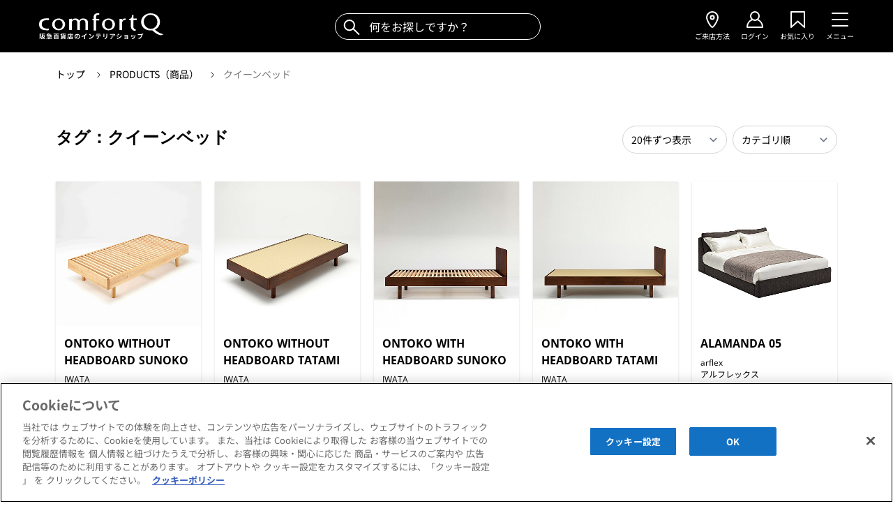

--- FILE ---
content_type: text/html; charset=utf-8
request_url: https://comfortq.com/items/tag/%E3%82%AF%E3%82%A4%E3%83%BC%E3%83%B3%E3%83%99%E3%83%83%E3%83%89
body_size: 507964
content:
<!doctype html>
<html data-n-head-ssr>
  <head >
    <title>「クイーンベッド」に関する商品一覧｜コンフォートQ｜阪急百貨店のインテリアショップ</title><meta data-n-head="ssr" charset="utf-8"><meta data-n-head="ssr" name="viewport" content="width=device-width, initial-scale=1"><meta data-n-head="ssr" name="keywords" content="comfortQ,コンフォートQ,インテリア,セレクトショップ,阪急百貨店"><meta data-n-head="ssr" data-hid="og:title" property="og:title" content="「クイーンベッド」に関する商品一覧｜コンフォートQ｜阪急百貨店のインテリアショップ"><meta data-n-head="ssr" data-hid="description" name="description" content="「クイーンベッド」に関する商品一覧"><meta data-n-head="ssr" data-hid="og:description" property="og:description" content="「クイーンベッド」に関する商品一覧"><meta data-n-head="ssr" data-hid="og:type" property="og:type" content="website"><meta data-n-head="ssr" data-hid="og:url" property="og:url" content="https://comfortq.com/items/tag/%E3%82%AF%E3%82%A4%E3%83%BC%E3%83%B3%E3%83%99%E3%83%83%E3%83%89"><meta data-n-head="ssr" data-hid="og:image" property="og:image" content="https://comfortq.com/images/common/ogp.jpg"><meta data-n-head="ssr" data-hid="twitter:card" name="twitter:card" content="summary_large_image"><meta data-n-head="ssr" property="fb:app_id" content="844849048884085"><link data-n-head="ssr" rel="icon" type="image/svg+xml" href="/favicon.svg"><link data-n-head="ssr" rel="icon alternate" type="image/x-icon" href="/favicon.ico"><script data-n-head="ssr" data-hid="gtm-script">window['dataLayer']=[];if(!window._gtm_init){window._gtm_init=1;(function(w,n,d,m,e,p){w[d]=(w[d]==1||n[d]=='yes'||n[d]==1||n[m]==1||(w[e]&&w[e][p]&&w[e][p]()))?1:0})(window,navigator,'doNotTrack','msDoNotTrack','external','msTrackingProtectionEnabled');(function(w,d,s,l,x,y){w[x]={};w._gtm_inject=function(i){if(w.doNotTrack||w[x][i])return;w[x][i]=1;w[l]=w[l]||[];w[l].push({'gtm.start':new Date().getTime(),event:'gtm.js'});var f=d.getElementsByTagName(s)[0],j=d.createElement(s);j.async=true;j.src='https://www.googletagmanager.com/gtm.js?id='+i;f.parentNode.insertBefore(j,f);}})(window,document,'script','dataLayer','_gtm_ids','_gtm_inject')};["GTM-PWMMX4M"].forEach(function(i){window._gtm_inject(i)})</script><script data-n-head="ssr" data-hid="jsonld-32724" type="application/ld+json">{
  "@context": "http://schema.org",
  "@type": "BreadcrumbList",
  "itemListElement": [
    {
      "@type": "ListItem",
      "position": 1,
      "item": {
        "@id": "https://comfortq.com/",
        "name": "トップ"
      }
    },
    {
      "@type": "ListItem",
      "position": 2,
      "item": {
        "@id": "https://comfortq.com/items",
        "name": "PRODUCTS（商品）"
      }
    },
    {
      "@type": "ListItem",
      "position": 3,
      "item": {
        "@id": "https://comfortq.com/items/tag/クイーンベッド",
        "name": "クイーンベッド"
      }
    }
  ]
}</script><link rel="preload" href="/_nuxt/417b235.js" as="script"><link rel="preload" href="/_nuxt/467d873.js" as="script"><link rel="preload" href="/_nuxt/4ae4964.js" as="script"><link rel="preload" href="/_nuxt/f769e9f.js" as="script"><link rel="preload" href="/_nuxt/97cea39.js" as="script"><style data-vue-ssr-id="382a115c:0 9d54a558:0 ff830ea8:0 1278b4ee:0 1239d49d:0 8ddc7fbe:0 08f6cead:0 45d88858:0 0ac4015a:0 4cd52266:0 32346bd2:0 3b84f350:0 24c3e3cc:0 2d022ae7:0 7d7ec584:0">/*! tailwindcss v2.1.2 | MIT License | https://tailwindcss.com*/

/*! modern-normalize v1.1.0 | MIT License | https://github.com/sindresorhus/modern-normalize */

/*
Document
========
*/

/**
Use a better box model (opinionated).
*/

*,
::before,
::after {
  box-sizing: border-box;
}

/**
Use a more readable tab size (opinionated).
*/

html {
  -moz-tab-size: 4;
  -o-tab-size: 4;
     tab-size: 4;
}

/**
1. Correct the line height in all browsers.
2. Prevent adjustments of font size after orientation changes in iOS.
*/

html {
  line-height: 1.15; /* 1 */
  -webkit-text-size-adjust: 100%; /* 2 */
}

/*
Sections
========
*/

/**
Remove the margin in all browsers.
*/

body {
  margin: 0;
}

/**
Improve consistency of default fonts in all browsers. (https://github.com/sindresorhus/modern-normalize/issues/3)
*/

body {
  font-family:
		system-ui,
		-apple-system, /* Firefox supports this but not yet `system-ui` */
		'Segoe UI',
		Roboto,
		Helvetica,
		Arial,
		sans-serif,
		'Apple Color Emoji',
		'Segoe UI Emoji';
}

/*
Grouping content
================
*/

/**
1. Add the correct height in Firefox.
2. Correct the inheritance of border color in Firefox. (https://bugzilla.mozilla.org/show_bug.cgi?id=190655)
*/

hr {
  height: 0; /* 1 */
  color: inherit; /* 2 */
}

/*
Text-level semantics
====================
*/

/**
Add the correct text decoration in Chrome, Edge, and Safari.
*/

abbr[title] {
  -webkit-text-decoration: underline dotted;
          text-decoration: underline dotted;
}

/**
Add the correct font weight in Edge and Safari.
*/

b,
strong {
  font-weight: bolder;
}

/**
1. Improve consistency of default fonts in all browsers. (https://github.com/sindresorhus/modern-normalize/issues/3)
2. Correct the odd 'em' font sizing in all browsers.
*/

code,
kbd,
samp,
pre {
  font-family:
		ui-monospace,
		SFMono-Regular,
		Consolas,
		'Liberation Mono',
		Menlo,
		monospace; /* 1 */
  font-size: 1em; /* 2 */
}

/**
Add the correct font size in all browsers.
*/

small {
  font-size: 80%;
}

/**
Prevent 'sub' and 'sup' elements from affecting the line height in all browsers.
*/

sub,
sup {
  font-size: 75%;
  line-height: 0;
  position: relative;
  vertical-align: baseline;
}

sub {
  bottom: -0.25em;
}

sup {
  top: -0.5em;
}

/*
Tabular data
============
*/

/**
1. Remove text indentation from table contents in Chrome and Safari. (https://bugs.chromium.org/p/chromium/issues/detail?id=999088, https://bugs.webkit.org/show_bug.cgi?id=201297)
2. Correct table border color inheritance in all Chrome and Safari. (https://bugs.chromium.org/p/chromium/issues/detail?id=935729, https://bugs.webkit.org/show_bug.cgi?id=195016)
*/

table {
  text-indent: 0; /* 1 */
  border-color: inherit; /* 2 */
}

/*
Forms
=====
*/

/**
1. Change the font styles in all browsers.
2. Remove the margin in Firefox and Safari.
*/

button,
input,
optgroup,
select,
textarea {
  font-family: inherit; /* 1 */
  font-size: 100%; /* 1 */
  line-height: 1.15; /* 1 */
  margin: 0; /* 2 */
}

/**
Remove the inheritance of text transform in Edge and Firefox.
1. Remove the inheritance of text transform in Firefox.
*/

button,
select { /* 1 */
  text-transform: none;
}

/**
Correct the inability to style clickable types in iOS and Safari.
*/

button,
[type='button'],
[type='reset'],
[type='submit'] {
  -webkit-appearance: button;
}

/**
Remove the inner border and padding in Firefox.
*/

/**
Restore the focus styles unset by the previous rule.
*/

/**
Remove the additional ':invalid' styles in Firefox.
See: https://github.com/mozilla/gecko-dev/blob/2f9eacd9d3d995c937b4251a5557d95d494c9be1/layout/style/res/forms.css#L728-L737
*/

/**
Remove the padding so developers are not caught out when they zero out 'fieldset' elements in all browsers.
*/

legend {
  padding: 0;
}

/**
Add the correct vertical alignment in Chrome and Firefox.
*/

progress {
  vertical-align: baseline;
}

/**
Correct the cursor style of increment and decrement buttons in Safari.
*/

/**
1. Correct the odd appearance in Chrome and Safari.
2. Correct the outline style in Safari.
*/

[type='search'] {
  -webkit-appearance: textfield; /* 1 */
  outline-offset: -2px; /* 2 */
}

/**
Remove the inner padding in Chrome and Safari on macOS.
*/

/**
1. Correct the inability to style clickable types in iOS and Safari.
2. Change font properties to 'inherit' in Safari.
*/

/*
Interactive
===========
*/

/*
Add the correct display in Chrome and Safari.
*/

summary {
  display: list-item;
}

/**
 * Manually forked from SUIT CSS Base: https://github.com/suitcss/base
 * A thin layer on top of normalize.css that provides a starting point more
 * suitable for web applications.
 */

/**
 * Removes the default spacing and border for appropriate elements.
 */

blockquote,
dl,
dd,
h1,
h2,
h3,
h4,
h5,
h6,
hr,
figure,
p,
pre {
  margin: 0;
}

button {
  background-color: transparent;
  background-image: none;
}

/**
 * Work around a Firefox/IE bug where the transparent `button` background
 * results in a loss of the default `button` focus styles.
 */

button:focus {
  outline: 1px dotted;
  outline: 5px auto -webkit-focus-ring-color;
}

fieldset {
  margin: 0;
  padding: 0;
}

ol,
ul {
  list-style: none;
  margin: 0;
  padding: 0;
}

/**
 * Tailwind custom reset styles
 */

/**
 * 1. Use the user's configured `sans` font-family (with Tailwind's default
 *    sans-serif font stack as a fallback) as a sane default.
 * 2. Use Tailwind's default "normal" line-height so the user isn't forced
 *    to override it to ensure consistency even when using the default theme.
 */

html {
  font-family: ui-sans-serif, system-ui, -apple-system, BlinkMacSystemFont, "Segoe UI", Roboto, "Helvetica Neue", Arial, "Noto Sans", sans-serif, "Apple Color Emoji", "Segoe UI Emoji", "Segoe UI Symbol", "Noto Color Emoji"; /* 1 */
  line-height: 1.5; /* 2 */
}

/**
 * Inherit font-family and line-height from `html` so users can set them as
 * a class directly on the `html` element.
 */

body {
  font-family: inherit;
  line-height: inherit;
}

/**
 * 1. Prevent padding and border from affecting element width.
 *
 *    We used to set this in the html element and inherit from
 *    the parent element for everything else. This caused issues
 *    in shadow-dom-enhanced elements like <details> where the content
 *    is wrapped by a div with box-sizing set to `content-box`.
 *
 *    https://github.com/mozdevs/cssremedy/issues/4
 *
 *
 * 2. Allow adding a border to an element by just adding a border-width.
 *
 *    By default, the way the browser specifies that an element should have no
 *    border is by setting it's border-style to `none` in the user-agent
 *    stylesheet.
 *
 *    In order to easily add borders to elements by just setting the `border-width`
 *    property, we change the default border-style for all elements to `solid`, and
 *    use border-width to hide them instead. This way our `border` utilities only
 *    need to set the `border-width` property instead of the entire `border`
 *    shorthand, making our border utilities much more straightforward to compose.
 *
 *    https://github.com/tailwindcss/tailwindcss/pull/116
 */

*,
::before,
::after {
  box-sizing: border-box; /* 1 */
  border-width: 0; /* 2 */
  border-style: solid; /* 2 */
  border-color: #e5e7eb; /* 2 */
}

/*
 * Ensure horizontal rules are visible by default
 */

hr {
  border-top-width: 1px;
}

/**
 * Undo the `border-style: none` reset that Normalize applies to images so that
 * our `border-{width}` utilities have the expected effect.
 *
 * The Normalize reset is unnecessary for us since we default the border-width
 * to 0 on all elements.
 *
 * https://github.com/tailwindcss/tailwindcss/issues/362
 */

img {
  border-style: solid;
}

textarea {
  resize: vertical;
}

input::-moz-placeholder, textarea::-moz-placeholder {
  opacity: 1;
  color: #9ca3af;
}

input::placeholder,
textarea::placeholder {
  opacity: 1;
  color: #9ca3af;
}

button {
  cursor: pointer;
}

table {
  border-collapse: collapse;
}

h1,
h2,
h3,
h4,
h5,
h6 {
  font-size: inherit;
  font-weight: inherit;
}

/**
 * Reset links to optimize for opt-in styling instead of
 * opt-out.
 */

a {
  color: inherit;
  text-decoration: inherit;
}

/**
 * Reset form element properties that are easy to forget to
 * style explicitly so you don't inadvertently introduce
 * styles that deviate from your design system. These styles
 * supplement a partial reset that is already applied by
 * normalize.css.
 */

button,
input,
optgroup,
select,
textarea {
  padding: 0;
  line-height: inherit;
  color: inherit;
}

/**
 * Use the configured 'mono' font family for elements that
 * are expected to be rendered with a monospace font, falling
 * back to the system monospace stack if there is no configured
 * 'mono' font family.
 */

pre,
code,
kbd,
samp {
  font-family: ui-monospace, SFMono-Regular, Menlo, Monaco, Consolas, "Liberation Mono", "Courier New", monospace;
}

/**
 * Make replaced elements `display: block` by default as that's
 * the behavior you want almost all of the time. Inspired by
 * CSS Remedy, with `svg` added as well.
 *
 * https://github.com/mozdevs/cssremedy/issues/14
 */

img,
svg,
video,
canvas,
audio,
iframe,
embed,
object {
  display: block;
  vertical-align: middle;
}

/**
 * Constrain images and videos to the parent width and preserve
 * their intrinsic aspect ratio.
 *
 * https://github.com/mozdevs/cssremedy/issues/14
 */

img,
video {
  max-width: 100%;
  height: auto;
}

[type='text'],[type='email'],[type='url'],[type='password'],[type='number'],[type='date'],[type='month'],[type='search'],[type='tel'],[type='time'],textarea,select{
  -webkit-appearance:none;
     -moz-appearance:none;
          appearance:none;
  background-color:#fff;
  border-color:#6b7280;
  border-width:1px;
  border-radius:0px;
  padding-top:0.5rem;
  padding-right:0.75rem;
  padding-bottom:0.5rem;
  padding-left:0.75rem;
  font-size:1rem;
  line-height:1.5rem;
}

[type='text']:focus, [type='email']:focus, [type='url']:focus, [type='password']:focus, [type='number']:focus, [type='date']:focus, [type='month']:focus, [type='search']:focus, [type='tel']:focus, [type='time']:focus, textarea:focus, select:focus{
  outline:2px solid transparent;
  outline-offset:2px;
  --tw-ring-inset:var(--tw-empty,/*!*/ /*!*/);
  --tw-ring-offset-width:0px;
  --tw-ring-offset-color:#fff;
  --tw-ring-color:#2563eb;
  --tw-ring-offset-shadow:var(--tw-ring-inset) 0 0 0 var(--tw-ring-offset-width) var(--tw-ring-offset-color);
  --tw-ring-shadow:var(--tw-ring-inset) 0 0 0 calc(1px + var(--tw-ring-offset-width)) var(--tw-ring-color);
  box-shadow:var(--tw-ring-offset-shadow), var(--tw-ring-shadow), var(--tw-shadow, 0 0 #0000);
  border-color:#2563eb;
}

input::-moz-placeholder, textarea::-moz-placeholder{
  color:#6b7280;
  opacity:1;
}

input::placeholder,textarea::placeholder{
  color:#6b7280;
  opacity:1;
}

select{
  background-image:url("data:image/svg+xml,%3csvg xmlns='http://www.w3.org/2000/svg' fill='none' viewBox='0 0 20 20'%3e%3cpath stroke='%236b7280' stroke-linecap='round' stroke-linejoin='round' stroke-width='1.5' d='M6 8l4 4 4-4'/%3e%3c/svg%3e");
  background-position:right 0.5rem center;
  background-repeat:no-repeat;
  background-size:1.5em 1.5em;
  padding-right:2.5rem;
  -webkit-print-color-adjust:exact;
          color-adjust:exact;
}

[type='checkbox'],[type='radio']{
  -webkit-appearance:none;
     -moz-appearance:none;
          appearance:none;
  padding:0;
  -webkit-print-color-adjust:exact;
          color-adjust:exact;
  display:inline-block;
  vertical-align:middle;
  background-origin:border-box;
  -webkit-user-select:none;
     -moz-user-select:none;
          user-select:none;
  flex-shrink:0;
  height:1rem;
  width:1rem;
  color:#2563eb;
  background-color:#fff;
  border-color:#6b7280;
  border-width:1px;
}

[type='checkbox']{
  border-radius:0px;
}

[type='radio']{
  border-radius:100%;
}

[type='checkbox']:focus,[type='radio']:focus{
  outline:2px solid transparent;
  outline-offset:2px;
  --tw-ring-inset:var(--tw-empty,/*!*/ /*!*/);
  --tw-ring-offset-width:2px;
  --tw-ring-offset-color:#fff;
  --tw-ring-color:#2563eb;
  --tw-ring-offset-shadow:var(--tw-ring-inset) 0 0 0 var(--tw-ring-offset-width) var(--tw-ring-offset-color);
  --tw-ring-shadow:var(--tw-ring-inset) 0 0 0 calc(2px + var(--tw-ring-offset-width)) var(--tw-ring-color);
  box-shadow:var(--tw-ring-offset-shadow), var(--tw-ring-shadow), var(--tw-shadow, 0 0 #0000);
}

[type='checkbox']:checked,[type='radio']:checked{
  border-color:transparent;
  background-color:currentColor;
  background-size:100% 100%;
  background-position:center;
  background-repeat:no-repeat;
}

[type='checkbox']:checked{
  background-image:url("data:image/svg+xml,%3csvg viewBox='0 0 16 16' fill='white' xmlns='http://www.w3.org/2000/svg'%3e%3cpath d='M12.207 4.793a1 1 0 010 1.414l-5 5a1 1 0 01-1.414 0l-2-2a1 1 0 011.414-1.414L6.5 9.086l4.293-4.293a1 1 0 011.414 0z'/%3e%3c/svg%3e");
}

[type='radio']:checked{
  background-image:url("data:image/svg+xml,%3csvg viewBox='0 0 16 16' fill='white' xmlns='http://www.w3.org/2000/svg'%3e%3ccircle cx='8' cy='8' r='3'/%3e%3c/svg%3e");
}

[type='checkbox']:checked:hover,[type='checkbox']:checked:focus,[type='radio']:checked:hover,[type='radio']:checked:focus{
  border-color:transparent;
  background-color:currentColor;
}

[type='checkbox']:indeterminate{
  background-image:url("data:image/svg+xml,%3csvg xmlns='http://www.w3.org/2000/svg' fill='none' viewBox='0 0 16 16'%3e%3cpath stroke='white' stroke-linecap='round' stroke-linejoin='round' stroke-width='2' d='M4 8h8'/%3e%3c/svg%3e");
  border-color:transparent;
  background-color:currentColor;
  background-size:100% 100%;
  background-position:center;
  background-repeat:no-repeat;
}

[type='checkbox']:indeterminate:hover,[type='checkbox']:indeterminate:focus{
  border-color:transparent;
  background-color:currentColor;
}

[type='file']{
  background:unset;
  border-color:inherit;
  border-width:0;
  border-radius:0;
  padding:0;
  font-size:unset;
  line-height:inherit;
}

[type='file']:focus{
  outline:1px auto -webkit-focus-ring-color;
}

.container{
  width:100%;
}

@media (min-width: 100%){
  .container{
    max-width:100%;
  }
}

@media (min-width: 1024px){
  .container{
    max-width:1024px;
  }
}

@media (min-width: 1200px){
  .container{
    max-width:1200px;
  }
}

.space-y-1 > :not([hidden]) ~ :not([hidden]){
  --tw-space-y-reverse:0;
  margin-top:calc(0.25rem * calc(1 - var(--tw-space-y-reverse)));
  margin-bottom:calc(0.25rem * var(--tw-space-y-reverse));
}

.space-x-1 > :not([hidden]) ~ :not([hidden]){
  --tw-space-x-reverse:0;
  margin-right:calc(0.25rem * var(--tw-space-x-reverse));
  margin-left:calc(0.25rem * calc(1 - var(--tw-space-x-reverse)));
}

.space-y-2 > :not([hidden]) ~ :not([hidden]){
  --tw-space-y-reverse:0;
  margin-top:calc(0.5rem * calc(1 - var(--tw-space-y-reverse)));
  margin-bottom:calc(0.5rem * var(--tw-space-y-reverse));
}

.space-x-2 > :not([hidden]) ~ :not([hidden]){
  --tw-space-x-reverse:0;
  margin-right:calc(0.5rem * var(--tw-space-x-reverse));
  margin-left:calc(0.5rem * calc(1 - var(--tw-space-x-reverse)));
}

.space-y-3 > :not([hidden]) ~ :not([hidden]){
  --tw-space-y-reverse:0;
  margin-top:calc(0.75rem * calc(1 - var(--tw-space-y-reverse)));
  margin-bottom:calc(0.75rem * var(--tw-space-y-reverse));
}

.space-x-3 > :not([hidden]) ~ :not([hidden]){
  --tw-space-x-reverse:0;
  margin-right:calc(0.75rem * var(--tw-space-x-reverse));
  margin-left:calc(0.75rem * calc(1 - var(--tw-space-x-reverse)));
}

.space-y-4 > :not([hidden]) ~ :not([hidden]){
  --tw-space-y-reverse:0;
  margin-top:calc(1rem * calc(1 - var(--tw-space-y-reverse)));
  margin-bottom:calc(1rem * var(--tw-space-y-reverse));
}

.space-x-4 > :not([hidden]) ~ :not([hidden]){
  --tw-space-x-reverse:0;
  margin-right:calc(1rem * var(--tw-space-x-reverse));
  margin-left:calc(1rem * calc(1 - var(--tw-space-x-reverse)));
}

.space-y-5 > :not([hidden]) ~ :not([hidden]){
  --tw-space-y-reverse:0;
  margin-top:calc(1.25rem * calc(1 - var(--tw-space-y-reverse)));
  margin-bottom:calc(1.25rem * var(--tw-space-y-reverse));
}

.space-x-5 > :not([hidden]) ~ :not([hidden]){
  --tw-space-x-reverse:0;
  margin-right:calc(1.25rem * var(--tw-space-x-reverse));
  margin-left:calc(1.25rem * calc(1 - var(--tw-space-x-reverse)));
}

.space-y-6 > :not([hidden]) ~ :not([hidden]){
  --tw-space-y-reverse:0;
  margin-top:calc(1.5rem * calc(1 - var(--tw-space-y-reverse)));
  margin-bottom:calc(1.5rem * var(--tw-space-y-reverse));
}

.space-x-6 > :not([hidden]) ~ :not([hidden]){
  --tw-space-x-reverse:0;
  margin-right:calc(1.5rem * var(--tw-space-x-reverse));
  margin-left:calc(1.5rem * calc(1 - var(--tw-space-x-reverse)));
}

.space-x-7 > :not([hidden]) ~ :not([hidden]){
  --tw-space-x-reverse:0;
  margin-right:calc(1.75rem * var(--tw-space-x-reverse));
  margin-left:calc(1.75rem * calc(1 - var(--tw-space-x-reverse)));
}

.space-y-8 > :not([hidden]) ~ :not([hidden]){
  --tw-space-y-reverse:0;
  margin-top:calc(2rem * calc(1 - var(--tw-space-y-reverse)));
  margin-bottom:calc(2rem * var(--tw-space-y-reverse));
}

.space-y-10 > :not([hidden]) ~ :not([hidden]){
  --tw-space-y-reverse:0;
  margin-top:calc(2.5rem * calc(1 - var(--tw-space-y-reverse)));
  margin-bottom:calc(2.5rem * var(--tw-space-y-reverse));
}

.space-y-14 > :not([hidden]) ~ :not([hidden]){
  --tw-space-y-reverse:0;
  margin-top:calc(3.5rem * calc(1 - var(--tw-space-y-reverse)));
  margin-bottom:calc(3.5rem * var(--tw-space-y-reverse));
}

.space-y-20 > :not([hidden]) ~ :not([hidden]){
  --tw-space-y-reverse:0;
  margin-top:calc(5rem * calc(1 - var(--tw-space-y-reverse)));
  margin-bottom:calc(5rem * var(--tw-space-y-reverse));
}

.bg-transparent{
  background-color:transparent;
}

.bg-black{
  --tw-bg-opacity:1;
  background-color:rgba(0, 0, 0, var(--tw-bg-opacity));
}

.bg-white{
  --tw-bg-opacity:1;
  background-color:rgba(255, 255, 255, var(--tw-bg-opacity));
}

.bg-gray-50{
  --tw-bg-opacity:1;
  background-color:rgba(249, 250, 251, var(--tw-bg-opacity));
}

.bg-gray-100{
  --tw-bg-opacity:1;
  background-color:rgba(243, 244, 246, var(--tw-bg-opacity));
}

.bg-gray-200{
  --tw-bg-opacity:1;
  background-color:rgba(229, 231, 235, var(--tw-bg-opacity));
}

.bg-gray-300{
  --tw-bg-opacity:1;
  background-color:rgba(209, 213, 219, var(--tw-bg-opacity));
}

.bg-gray-900{
  --tw-bg-opacity:1;
  background-color:rgba(17, 24, 39, var(--tw-bg-opacity));
}

.bg-blue-50{
  --tw-bg-opacity:1;
  background-color:rgba(239, 246, 255, var(--tw-bg-opacity));
}

.bg-cq-gray{
  --tw-bg-opacity:1;
  background-color:rgba(119, 119, 119, var(--tw-bg-opacity));
}

.bg-cq-bg-gray{
  --tw-bg-opacity:1;
  background-color:rgba(243, 243, 242, var(--tw-bg-opacity));
}

.bg-cq-light-gray{
  --tw-bg-opacity:1;
  background-color:rgba(250, 249, 247, var(--tw-bg-opacity));
}

.bg-cq-share-gray{
  --tw-bg-opacity:1;
  background-color:rgba(212, 212, 211, var(--tw-bg-opacity));
}

.bg-cq-brand-category-hover-bg{
  --tw-bg-opacity:1;
  background-color:rgba(239, 239, 239, var(--tw-bg-opacity));
}

.bg-iop-main{
  --tw-bg-opacity:1;
  background-color:rgba(71, 54, 38, var(--tw-bg-opacity));
}

.bg-facebook{
  --tw-bg-opacity:1;
  background-color:rgba(66, 103, 178, var(--tw-bg-opacity));
}

.bg-line{
  --tw-bg-opacity:1;
  background-color:rgba(0, 185, 0, var(--tw-bg-opacity));
}

.bg-cq-topics-interior-darkest{
  --tw-bg-opacity:1;
  background-color:rgba(59, 1, 39, var(--tw-bg-opacity));
}

.bg-cq-topics-interior-darker{
  --tw-bg-opacity:1;
  background-color:rgba(84, 2, 57, var(--tw-bg-opacity));
}

.bg-cq-topics-interior-dark{
  --tw-bg-opacity:1;
  background-color:rgba(109, 2, 73, var(--tw-bg-opacity));
}

.bg-cq-topics-interior{
  --tw-bg-opacity:1;
  background-color:rgba(164, 4, 108, var(--tw-bg-opacity));
}

.bg-cq-topics-interior-light{
  --tw-bg-opacity:1;
  background-color:rgba(208, 5, 141, var(--tw-bg-opacity));
}

.bg-cq-topics-interior-lighter{
  --tw-bg-opacity:1;
  background-color:rgba(230, 92, 184, var(--tw-bg-opacity));
}

.bg-cq-topics-interior-lightest{
  --tw-bg-opacity:1;
  background-color:rgba(254, 230, 246, var(--tw-bg-opacity));
}

.bg-cq-topics-lifestyle-darkest{
  --tw-bg-opacity:1;
  background-color:rgba(10, 21, 43, var(--tw-bg-opacity));
}

.bg-cq-topics-lifestyle-darker{
  --tw-bg-opacity:1;
  background-color:rgba(16, 33, 69, var(--tw-bg-opacity));
}

.bg-cq-topics-lifestyle-dark{
  --tw-bg-opacity:1;
  background-color:rgba(22, 45, 94, var(--tw-bg-opacity));
}

.bg-cq-topics-lifestyle{
  --tw-bg-opacity:1;
  background-color:rgba(33, 66, 139, var(--tw-bg-opacity));
}

.bg-cq-topics-lifestyle-light{
  --tw-bg-opacity:1;
  background-color:rgba(42, 85, 176, var(--tw-bg-opacity));
}

.bg-cq-topics-lifestyle-lighter{
  --tw-bg-opacity:1;
  background-color:rgba(62, 108, 208, var(--tw-bg-opacity));
}

.bg-cq-topics-lifestyle-lightest{
  --tw-bg-opacity:1;
  background-color:rgba(234, 239, 250, var(--tw-bg-opacity));
}

.bg-cq-topics-people-darkest{
  --tw-bg-opacity:1;
  background-color:rgba(153, 107, 0, var(--tw-bg-opacity));
}

.bg-cq-topics-people-darker{
  --tw-bg-opacity:1;
  background-color:rgba(179, 125, 0, var(--tw-bg-opacity));
}

.bg-cq-topics-people-dark{
  --tw-bg-opacity:1;
  background-color:rgba(204, 142, 0, var(--tw-bg-opacity));
}

.bg-cq-topics-people{
  --tw-bg-opacity:1;
  background-color:rgba(255, 182, 0, var(--tw-bg-opacity));
}

.bg-cq-topics-people-light{
  --tw-bg-opacity:1;
  background-color:rgba(255, 197, 51, var(--tw-bg-opacity));
}

.bg-cq-topics-people-lighter{
  --tw-bg-opacity:1;
  background-color:rgba(255, 212, 102, var(--tw-bg-opacity));
}

.bg-cq-topics-people-lightest{
  --tw-bg-opacity:1;
  background-color:rgba(255, 248, 230, var(--tw-bg-opacity));
}

.bg-cq-topics-interior-sub-darkest{
  --tw-bg-opacity:1;
  background-color:rgba(51, 0, 11, var(--tw-bg-opacity));
}

.bg-cq-topics-interior-sub-darker{
  --tw-bg-opacity:1;
  background-color:rgba(127, 0, 27, var(--tw-bg-opacity));
}

.bg-cq-topics-interior-sub-dark{
  --tw-bg-opacity:1;
  background-color:rgba(178, 0, 38, var(--tw-bg-opacity));
}

.bg-cq-topics-interior-sub{
  --tw-bg-opacity:1;
  background-color:rgba(232, 0, 47, var(--tw-bg-opacity));
}

.bg-cq-topics-interior-sub-light{
  --tw-bg-opacity:1;
  background-color:rgba(242, 24, 71, var(--tw-bg-opacity));
}

.bg-cq-topics-interior-sub-lighter{
  --tw-bg-opacity:1;
  background-color:rgba(250, 112, 142, var(--tw-bg-opacity));
}

.bg-cq-topics-interior-sub-lightest{
  --tw-bg-opacity:1;
  background-color:rgba(255, 235, 239, var(--tw-bg-opacity));
}

.bg-cq-topics-lifestyle-sub-darkest{
  --tw-bg-opacity:1;
  background-color:rgba(17, 68, 84, var(--tw-bg-opacity));
}

.bg-cq-topics-lifestyle-sub-darker{
  --tw-bg-opacity:1;
  background-color:rgba(32, 134, 166, var(--tw-bg-opacity));
}

.bg-cq-topics-lifestyle-sub-dark{
  --tw-bg-opacity:1;
  background-color:rgba(41, 169, 208, var(--tw-bg-opacity));
}

.bg-cq-topics-lifestyle-sub{
  --tw-bg-opacity:1;
  background-color:rgba(82, 188, 222, var(--tw-bg-opacity));
}

.bg-cq-topics-lifestyle-sub-light{
  --tw-bg-opacity:1;
  background-color:rgba(122, 204, 228, var(--tw-bg-opacity));
}

.bg-cq-topics-lifestyle-sub-lighter{
  --tw-bg-opacity:1;
  background-color:rgba(165, 220, 237, var(--tw-bg-opacity));
}

.bg-cq-topics-lifestyle-sub-lightest{
  --tw-bg-opacity:1;
  background-color:rgba(237, 247, 250, var(--tw-bg-opacity));
}

.bg-cq-alert-darkest{
  --tw-bg-opacity:1;
  background-color:rgba(51, 0, 4, var(--tw-bg-opacity));
}

.bg-cq-alert-darker{
  --tw-bg-opacity:1;
  background-color:rgba(127, 0, 10, var(--tw-bg-opacity));
}

.bg-cq-alert-dark{
  --tw-bg-opacity:1;
  background-color:rgba(178, 0, 14, var(--tw-bg-opacity));
}

.bg-cq-alert{
  --tw-bg-opacity:1;
  background-color:rgba(230, 0, 18, var(--tw-bg-opacity));
}

.bg-cq-alert-light{
  --tw-bg-opacity:1;
  background-color:rgba(255, 25, 44, var(--tw-bg-opacity));
}

.bg-cq-alert-lighter{
  --tw-bg-opacity:1;
  background-color:rgba(255, 76, 91, var(--tw-bg-opacity));
}

.bg-cq-alert-lightest{
  --tw-bg-opacity:1;
  background-color:rgba(255, 229, 231, var(--tw-bg-opacity));
}

.bg-cq-mlpink{
  --tw-bg-opacity:1;
  background-color:rgba(230, 45, 139, var(--tw-bg-opacity));
}

.bg-cq-juso-orange{
  --tw-bg-opacity:1;
  background-color:rgba(251, 140, 0, var(--tw-bg-opacity));
}

.bg-cq-umeda-green{
  --tw-bg-opacity:1;
  background-color:rgba(0, 104, 77, var(--tw-bg-opacity));
}

.hover\:bg-black:hover{
  --tw-bg-opacity:1;
  background-color:rgba(0, 0, 0, var(--tw-bg-opacity));
}

.hover\:bg-white:hover{
  --tw-bg-opacity:1;
  background-color:rgba(255, 255, 255, var(--tw-bg-opacity));
}

.hover\:bg-gray-100:hover{
  --tw-bg-opacity:1;
  background-color:rgba(243, 244, 246, var(--tw-bg-opacity));
}

.hover\:bg-cq-brand-category-hover-bg:hover{
  --tw-bg-opacity:1;
  background-color:rgba(239, 239, 239, var(--tw-bg-opacity));
}

.hover\:bg-facebook:hover{
  --tw-bg-opacity:1;
  background-color:rgba(66, 103, 178, var(--tw-bg-opacity));
}

.hover\:bg-line:hover{
  --tw-bg-opacity:1;
  background-color:rgba(0, 185, 0, var(--tw-bg-opacity));
}

.hover\:bg-cq-topics-interior-darkest:hover{
  --tw-bg-opacity:1;
  background-color:rgba(59, 1, 39, var(--tw-bg-opacity));
}

.hover\:bg-cq-topics-interior-darker:hover{
  --tw-bg-opacity:1;
  background-color:rgba(84, 2, 57, var(--tw-bg-opacity));
}

.hover\:bg-cq-topics-interior-dark:hover{
  --tw-bg-opacity:1;
  background-color:rgba(109, 2, 73, var(--tw-bg-opacity));
}

.hover\:bg-cq-topics-interior:hover{
  --tw-bg-opacity:1;
  background-color:rgba(164, 4, 108, var(--tw-bg-opacity));
}

.hover\:bg-cq-topics-interior-light:hover{
  --tw-bg-opacity:1;
  background-color:rgba(208, 5, 141, var(--tw-bg-opacity));
}

.hover\:bg-cq-topics-interior-lighter:hover{
  --tw-bg-opacity:1;
  background-color:rgba(230, 92, 184, var(--tw-bg-opacity));
}

.hover\:bg-cq-topics-interior-lightest:hover{
  --tw-bg-opacity:1;
  background-color:rgba(254, 230, 246, var(--tw-bg-opacity));
}

.hover\:bg-cq-topics-lifestyle-darkest:hover{
  --tw-bg-opacity:1;
  background-color:rgba(10, 21, 43, var(--tw-bg-opacity));
}

.hover\:bg-cq-topics-lifestyle-darker:hover{
  --tw-bg-opacity:1;
  background-color:rgba(16, 33, 69, var(--tw-bg-opacity));
}

.hover\:bg-cq-topics-lifestyle-dark:hover{
  --tw-bg-opacity:1;
  background-color:rgba(22, 45, 94, var(--tw-bg-opacity));
}

.hover\:bg-cq-topics-lifestyle:hover{
  --tw-bg-opacity:1;
  background-color:rgba(33, 66, 139, var(--tw-bg-opacity));
}

.hover\:bg-cq-topics-lifestyle-light:hover{
  --tw-bg-opacity:1;
  background-color:rgba(42, 85, 176, var(--tw-bg-opacity));
}

.hover\:bg-cq-topics-lifestyle-lighter:hover{
  --tw-bg-opacity:1;
  background-color:rgba(62, 108, 208, var(--tw-bg-opacity));
}

.hover\:bg-cq-topics-lifestyle-lightest:hover{
  --tw-bg-opacity:1;
  background-color:rgba(234, 239, 250, var(--tw-bg-opacity));
}

.hover\:bg-cq-topics-people-darkest:hover{
  --tw-bg-opacity:1;
  background-color:rgba(153, 107, 0, var(--tw-bg-opacity));
}

.hover\:bg-cq-topics-people-darker:hover{
  --tw-bg-opacity:1;
  background-color:rgba(179, 125, 0, var(--tw-bg-opacity));
}

.hover\:bg-cq-topics-people-dark:hover{
  --tw-bg-opacity:1;
  background-color:rgba(204, 142, 0, var(--tw-bg-opacity));
}

.hover\:bg-cq-topics-people:hover{
  --tw-bg-opacity:1;
  background-color:rgba(255, 182, 0, var(--tw-bg-opacity));
}

.hover\:bg-cq-topics-people-light:hover{
  --tw-bg-opacity:1;
  background-color:rgba(255, 197, 51, var(--tw-bg-opacity));
}

.hover\:bg-cq-topics-people-lighter:hover{
  --tw-bg-opacity:1;
  background-color:rgba(255, 212, 102, var(--tw-bg-opacity));
}

.hover\:bg-cq-topics-people-lightest:hover{
  --tw-bg-opacity:1;
  background-color:rgba(255, 248, 230, var(--tw-bg-opacity));
}

.hover\:bg-cq-topics-interior-sub-darkest:hover{
  --tw-bg-opacity:1;
  background-color:rgba(51, 0, 11, var(--tw-bg-opacity));
}

.hover\:bg-cq-topics-interior-sub-darker:hover{
  --tw-bg-opacity:1;
  background-color:rgba(127, 0, 27, var(--tw-bg-opacity));
}

.hover\:bg-cq-topics-interior-sub-dark:hover{
  --tw-bg-opacity:1;
  background-color:rgba(178, 0, 38, var(--tw-bg-opacity));
}

.hover\:bg-cq-topics-interior-sub:hover{
  --tw-bg-opacity:1;
  background-color:rgba(232, 0, 47, var(--tw-bg-opacity));
}

.hover\:bg-cq-topics-interior-sub-light:hover{
  --tw-bg-opacity:1;
  background-color:rgba(242, 24, 71, var(--tw-bg-opacity));
}

.hover\:bg-cq-topics-interior-sub-lighter:hover{
  --tw-bg-opacity:1;
  background-color:rgba(250, 112, 142, var(--tw-bg-opacity));
}

.hover\:bg-cq-topics-interior-sub-lightest:hover{
  --tw-bg-opacity:1;
  background-color:rgba(255, 235, 239, var(--tw-bg-opacity));
}

.hover\:bg-cq-topics-lifestyle-sub-darkest:hover{
  --tw-bg-opacity:1;
  background-color:rgba(17, 68, 84, var(--tw-bg-opacity));
}

.hover\:bg-cq-topics-lifestyle-sub-darker:hover{
  --tw-bg-opacity:1;
  background-color:rgba(32, 134, 166, var(--tw-bg-opacity));
}

.hover\:bg-cq-topics-lifestyle-sub-dark:hover{
  --tw-bg-opacity:1;
  background-color:rgba(41, 169, 208, var(--tw-bg-opacity));
}

.hover\:bg-cq-topics-lifestyle-sub:hover{
  --tw-bg-opacity:1;
  background-color:rgba(82, 188, 222, var(--tw-bg-opacity));
}

.hover\:bg-cq-topics-lifestyle-sub-light:hover{
  --tw-bg-opacity:1;
  background-color:rgba(122, 204, 228, var(--tw-bg-opacity));
}

.hover\:bg-cq-topics-lifestyle-sub-lighter:hover{
  --tw-bg-opacity:1;
  background-color:rgba(165, 220, 237, var(--tw-bg-opacity));
}

.hover\:bg-cq-topics-lifestyle-sub-lightest:hover{
  --tw-bg-opacity:1;
  background-color:rgba(237, 247, 250, var(--tw-bg-opacity));
}

.hover\:bg-cq-alert-darkest:hover{
  --tw-bg-opacity:1;
  background-color:rgba(51, 0, 4, var(--tw-bg-opacity));
}

.hover\:bg-cq-alert-darker:hover{
  --tw-bg-opacity:1;
  background-color:rgba(127, 0, 10, var(--tw-bg-opacity));
}

.hover\:bg-cq-alert-dark:hover{
  --tw-bg-opacity:1;
  background-color:rgba(178, 0, 14, var(--tw-bg-opacity));
}

.hover\:bg-cq-alert:hover{
  --tw-bg-opacity:1;
  background-color:rgba(230, 0, 18, var(--tw-bg-opacity));
}

.hover\:bg-cq-alert-light:hover{
  --tw-bg-opacity:1;
  background-color:rgba(255, 25, 44, var(--tw-bg-opacity));
}

.hover\:bg-cq-alert-lighter:hover{
  --tw-bg-opacity:1;
  background-color:rgba(255, 76, 91, var(--tw-bg-opacity));
}

.hover\:bg-cq-alert-lightest:hover{
  --tw-bg-opacity:1;
  background-color:rgba(255, 229, 231, var(--tw-bg-opacity));
}

.hover\:bg-cq-mlpink:hover{
  --tw-bg-opacity:1;
  background-color:rgba(230, 45, 139, var(--tw-bg-opacity));
}

.hover\:bg-cq-juso-orange:hover{
  --tw-bg-opacity:1;
  background-color:rgba(251, 140, 0, var(--tw-bg-opacity));
}

.hover\:bg-cq-umeda-green:hover{
  --tw-bg-opacity:1;
  background-color:rgba(0, 104, 77, var(--tw-bg-opacity));
}

.bg-opacity-20{
  --tw-bg-opacity:0.2;
}

.bg-opacity-40{
  --tw-bg-opacity:0.4;
}

.bg-center{
  background-position:center;
}

.bg-no-repeat{
  background-repeat:no-repeat;
}

.bg-cover{
  background-size:cover;
}

.border-collapse{
  border-collapse:collapse;
}

.border-black{
  --tw-border-opacity:1;
  border-color:rgba(0, 0, 0, var(--tw-border-opacity));
}

.border-white{
  --tw-border-opacity:1;
  border-color:rgba(255, 255, 255, var(--tw-border-opacity));
}

.border-gray-50{
  --tw-border-opacity:1;
  border-color:rgba(249, 250, 251, var(--tw-border-opacity));
}

.border-gray-200{
  --tw-border-opacity:1;
  border-color:rgba(229, 231, 235, var(--tw-border-opacity));
}

.border-gray-300{
  --tw-border-opacity:1;
  border-color:rgba(209, 213, 219, var(--tw-border-opacity));
}

.border-red-500{
  --tw-border-opacity:1;
  border-color:rgba(239, 68, 68, var(--tw-border-opacity));
}

.border-red-600{
  --tw-border-opacity:1;
  border-color:rgba(220, 38, 38, var(--tw-border-opacity));
}

.border-cq-gray{
  --tw-border-opacity:1;
  border-color:rgba(119, 119, 119, var(--tw-border-opacity));
}

.border-cq-share-gray{
  --tw-border-opacity:1;
  border-color:rgba(212, 212, 211, var(--tw-border-opacity));
}

.border-cq-brand-category-hover-bg{
  --tw-border-opacity:1;
  border-color:rgba(239, 239, 239, var(--tw-border-opacity));
}

.border-iop-main{
  --tw-border-opacity:1;
  border-color:rgba(71, 54, 38, var(--tw-border-opacity));
}

.border-wpremium-main{
  --tw-border-opacity:1;
  border-color:rgba(188, 172, 132, var(--tw-border-opacity));
}

.border-cq-topics-interior-darkest{
  --tw-border-opacity:1;
  border-color:rgba(59, 1, 39, var(--tw-border-opacity));
}

.border-cq-topics-interior-darker{
  --tw-border-opacity:1;
  border-color:rgba(84, 2, 57, var(--tw-border-opacity));
}

.border-cq-topics-interior-dark{
  --tw-border-opacity:1;
  border-color:rgba(109, 2, 73, var(--tw-border-opacity));
}

.border-cq-topics-interior{
  --tw-border-opacity:1;
  border-color:rgba(164, 4, 108, var(--tw-border-opacity));
}

.border-cq-topics-interior-light{
  --tw-border-opacity:1;
  border-color:rgba(208, 5, 141, var(--tw-border-opacity));
}

.border-cq-topics-interior-lighter{
  --tw-border-opacity:1;
  border-color:rgba(230, 92, 184, var(--tw-border-opacity));
}

.border-cq-topics-interior-lightest{
  --tw-border-opacity:1;
  border-color:rgba(254, 230, 246, var(--tw-border-opacity));
}

.border-cq-topics-lifestyle-darkest{
  --tw-border-opacity:1;
  border-color:rgba(10, 21, 43, var(--tw-border-opacity));
}

.border-cq-topics-lifestyle-darker{
  --tw-border-opacity:1;
  border-color:rgba(16, 33, 69, var(--tw-border-opacity));
}

.border-cq-topics-lifestyle-dark{
  --tw-border-opacity:1;
  border-color:rgba(22, 45, 94, var(--tw-border-opacity));
}

.border-cq-topics-lifestyle{
  --tw-border-opacity:1;
  border-color:rgba(33, 66, 139, var(--tw-border-opacity));
}

.border-cq-topics-lifestyle-light{
  --tw-border-opacity:1;
  border-color:rgba(42, 85, 176, var(--tw-border-opacity));
}

.border-cq-topics-lifestyle-lighter{
  --tw-border-opacity:1;
  border-color:rgba(62, 108, 208, var(--tw-border-opacity));
}

.border-cq-topics-lifestyle-lightest{
  --tw-border-opacity:1;
  border-color:rgba(234, 239, 250, var(--tw-border-opacity));
}

.border-cq-topics-people-darkest{
  --tw-border-opacity:1;
  border-color:rgba(153, 107, 0, var(--tw-border-opacity));
}

.border-cq-topics-people-darker{
  --tw-border-opacity:1;
  border-color:rgba(179, 125, 0, var(--tw-border-opacity));
}

.border-cq-topics-people-dark{
  --tw-border-opacity:1;
  border-color:rgba(204, 142, 0, var(--tw-border-opacity));
}

.border-cq-topics-people{
  --tw-border-opacity:1;
  border-color:rgba(255, 182, 0, var(--tw-border-opacity));
}

.border-cq-topics-people-light{
  --tw-border-opacity:1;
  border-color:rgba(255, 197, 51, var(--tw-border-opacity));
}

.border-cq-topics-people-lighter{
  --tw-border-opacity:1;
  border-color:rgba(255, 212, 102, var(--tw-border-opacity));
}

.border-cq-topics-people-lightest{
  --tw-border-opacity:1;
  border-color:rgba(255, 248, 230, var(--tw-border-opacity));
}

.border-cq-topics-interior-sub-darkest{
  --tw-border-opacity:1;
  border-color:rgba(51, 0, 11, var(--tw-border-opacity));
}

.border-cq-topics-interior-sub-darker{
  --tw-border-opacity:1;
  border-color:rgba(127, 0, 27, var(--tw-border-opacity));
}

.border-cq-topics-interior-sub-dark{
  --tw-border-opacity:1;
  border-color:rgba(178, 0, 38, var(--tw-border-opacity));
}

.border-cq-topics-interior-sub{
  --tw-border-opacity:1;
  border-color:rgba(232, 0, 47, var(--tw-border-opacity));
}

.border-cq-topics-interior-sub-light{
  --tw-border-opacity:1;
  border-color:rgba(242, 24, 71, var(--tw-border-opacity));
}

.border-cq-topics-interior-sub-lighter{
  --tw-border-opacity:1;
  border-color:rgba(250, 112, 142, var(--tw-border-opacity));
}

.border-cq-topics-interior-sub-lightest{
  --tw-border-opacity:1;
  border-color:rgba(255, 235, 239, var(--tw-border-opacity));
}

.border-cq-topics-lifestyle-sub-darkest{
  --tw-border-opacity:1;
  border-color:rgba(17, 68, 84, var(--tw-border-opacity));
}

.border-cq-topics-lifestyle-sub-darker{
  --tw-border-opacity:1;
  border-color:rgba(32, 134, 166, var(--tw-border-opacity));
}

.border-cq-topics-lifestyle-sub-dark{
  --tw-border-opacity:1;
  border-color:rgba(41, 169, 208, var(--tw-border-opacity));
}

.border-cq-topics-lifestyle-sub{
  --tw-border-opacity:1;
  border-color:rgba(82, 188, 222, var(--tw-border-opacity));
}

.border-cq-topics-lifestyle-sub-light{
  --tw-border-opacity:1;
  border-color:rgba(122, 204, 228, var(--tw-border-opacity));
}

.border-cq-topics-lifestyle-sub-lighter{
  --tw-border-opacity:1;
  border-color:rgba(165, 220, 237, var(--tw-border-opacity));
}

.border-cq-topics-lifestyle-sub-lightest{
  --tw-border-opacity:1;
  border-color:rgba(237, 247, 250, var(--tw-border-opacity));
}

.border-cq-alert-darkest{
  --tw-border-opacity:1;
  border-color:rgba(51, 0, 4, var(--tw-border-opacity));
}

.border-cq-alert-darker{
  --tw-border-opacity:1;
  border-color:rgba(127, 0, 10, var(--tw-border-opacity));
}

.border-cq-alert-dark{
  --tw-border-opacity:1;
  border-color:rgba(178, 0, 14, var(--tw-border-opacity));
}

.border-cq-alert{
  --tw-border-opacity:1;
  border-color:rgba(230, 0, 18, var(--tw-border-opacity));
}

.border-cq-alert-light{
  --tw-border-opacity:1;
  border-color:rgba(255, 25, 44, var(--tw-border-opacity));
}

.border-cq-alert-lighter{
  --tw-border-opacity:1;
  border-color:rgba(255, 76, 91, var(--tw-border-opacity));
}

.border-cq-alert-lightest{
  --tw-border-opacity:1;
  border-color:rgba(255, 229, 231, var(--tw-border-opacity));
}

.border-cq-mlpink{
  --tw-border-opacity:1;
  border-color:rgba(230, 45, 139, var(--tw-border-opacity));
}

.border-cq-juso-orange{
  --tw-border-opacity:1;
  border-color:rgba(251, 140, 0, var(--tw-border-opacity));
}

.border-cq-umeda-green{
  --tw-border-opacity:1;
  border-color:rgba(0, 104, 77, var(--tw-border-opacity));
}

.hover\:border-black:hover{
  --tw-border-opacity:1;
  border-color:rgba(0, 0, 0, var(--tw-border-opacity));
}

.hover\:border-white:hover{
  --tw-border-opacity:1;
  border-color:rgba(255, 255, 255, var(--tw-border-opacity));
}

.rounded-none{
  border-radius:0px;
}

.rounded-full{
  border-radius:9999px;
}

.rounded-r-full{
  border-top-right-radius:9999px;
  border-bottom-right-radius:9999px;
}

.rounded-l-full{
  border-top-left-radius:9999px;
  border-bottom-left-radius:9999px;
}

.border-solid{
  border-style:solid;
}

.border-none{
  border-style:none;
}

.border-0{
  border-width:0px;
}

.border-2{
  border-width:2px;
}

.border-4{
  border-width:4px;
}

.border{
  border-width:1px;
}

.border-r-0{
  border-right-width:0px;
}

.border-t-2{
  border-top-width:2px;
}

.border-r-2{
  border-right-width:2px;
}

.border-b-2{
  border-bottom-width:2px;
}

.border-l-2{
  border-left-width:2px;
}

.border-b-4{
  border-bottom-width:4px;
}

.border-l-4{
  border-left-width:4px;
}

.border-t{
  border-top-width:1px;
}

.border-r{
  border-right-width:1px;
}

.border-b{
  border-bottom-width:1px;
}

.border-l{
  border-left-width:1px;
}

.first\:border-b-2:first-child{
  border-bottom-width:2px;
}

.last\:border-b-0:last-child{
  border-bottom-width:0px;
}

.hover\:border-2:hover{
  border-width:2px;
}

.box-border{
  box-sizing:border-box;
}

.cursor-pointer{
  cursor:pointer;
}

.cursor-not-allowed{
  cursor:not-allowed;
}

.block{
  display:block;
}

.inline-block{
  display:inline-block;
}

.inline{
  display:inline;
}

.flex{
  display:flex;
}

.inline-flex{
  display:inline-flex;
}

.table{
  display:table;
}

.table-cell{
  display:table-cell;
}

.grid{
  display:grid;
}

.inline-grid{
  display:inline-grid;
}

.contents{
  display:contents;
}

.group:hover .group-hover\:block{
  display:block;
}

.hidden{
  display:none;
}

.flex-row{
  flex-direction:row;
}

.flex-col{
  flex-direction:column;
}

.flex-col-reverse{
  flex-direction:column-reverse;
}

.flex-wrap{
  flex-wrap:wrap;
}

.flex-nowrap{
  flex-wrap:nowrap;
}

.place-items-center{
  place-items:center;
}

.items-start{
  align-items:flex-start;
}

.items-end{
  align-items:flex-end;
}

.items-center{
  align-items:center;
}

.items-baseline{
  align-items:baseline;
}

.items-stretch{
  align-items:stretch;
}

.content-center{
  align-content:center;
}

.content-end{
  align-content:flex-end;
}

.content-between{
  align-content:space-between;
}

.content-around{
  align-content:space-around;
}

.self-start{
  align-self:flex-start;
}

.self-center{
  align-self:center;
}

.justify-start{
  justify-content:flex-start;
}

.justify-end{
  justify-content:flex-end;
}

.justify-center{
  justify-content:center;
}

.justify-between{
  justify-content:space-between;
}

.justify-around{
  justify-content:space-around;
}

.flex-1{
  flex:1 1 0%;
}

.flex-auto{
  flex:1 1 auto;
}

.flex-none{
  flex:none;
}

.flex-grow{
  flex-grow:1;
}

.flex-shrink-0{
  flex-shrink:0;
}

.order-first{
  order:-9999;
}

.order-last{
  order:9999;
}

.float-right{
  float:right;
}

.float-left{
  float:left;
}

.float-none{
  float:none;
}

.font-open-sans{
  font-family:Open Sans, sans-serif;
}

.font-serif{
  font-family:ui-serif, Georgia, Cambria, Times New Roman, Times, serif;
}

.font-normal{
  font-weight:400;
}

.font-medium{
  font-weight:500;
}

.font-semibold{
  font-weight:600;
}

.font-bold{
  font-weight:700;
}

.font-black{
  font-weight:900;
}

.h-3{
  height:0.75rem;
}

.h-6{
  height:1.5rem;
}

.h-7{
  height:1.75rem;
}

.h-8{
  height:2rem;
}

.h-9{
  height:2.25rem;
}

.h-10{
  height:2.5rem;
}

.h-12{
  height:3rem;
}

.h-14{
  height:3.5rem;
}

.h-16{
  height:4rem;
}

.h-24{
  height:6rem;
}

.h-32{
  height:8rem;
}

.h-40{
  height:10rem;
}

.h-52{
  height:13rem;
}

.h-auto{
  height:auto;
}

.h-px{
  height:1px;
}

.h-full{
  height:100%;
}

.h-screen{
  height:100vh;
}

.text-xs{
  font-size:0.75rem;
  line-height:1rem;
}

.text-sm{
  font-size:0.875rem;
  line-height:1.25rem;
}

.text-base{
  font-size:1rem;
  line-height:1.5rem;
}

.text-lg{
  font-size:1.125rem;
  line-height:1.75rem;
}

.text-xl{
  font-size:1.25rem;
  line-height:1.75rem;
}

.text-2xl{
  font-size:1.5rem;
  line-height:2rem;
}

.text-3xl{
  font-size:1.875rem;
  line-height:2.25rem;
}

.text-4xl{
  font-size:2.25rem;
  line-height:2.5rem;
}

.text-5xl{
  font-size:3rem;
  line-height:1;
}

.leading-4{
  line-height:1rem;
}

.leading-6{
  line-height:1.5rem;
}

.leading-7{
  line-height:1.75rem;
}

.leading-8{
  line-height:2rem;
}

.leading-normal{
  line-height:1.5;
}

.leading-relaxed{
  line-height:1.625;
}

.leading-loose{
  line-height:2;
}

.list-inside{
  list-style-position:inside;
}

.list-disc{
  list-style-type:disc;
}

.list-decimal{
  list-style-type:decimal;
}

.m-1{
  margin:0.25rem;
}

.m-3{
  margin:0.75rem;
}

.m-5{
  margin:1.25rem;
}

.m-6{
  margin:1.5rem;
}

.m-auto{
  margin:auto;
}

.my-1{
  margin-top:0.25rem;
  margin-bottom:0.25rem;
}

.mx-1{
  margin-left:0.25rem;
  margin-right:0.25rem;
}

.my-2{
  margin-top:0.5rem;
  margin-bottom:0.5rem;
}

.mx-2{
  margin-left:0.5rem;
  margin-right:0.5rem;
}

.my-3{
  margin-top:0.75rem;
  margin-bottom:0.75rem;
}

.my-4{
  margin-top:1rem;
  margin-bottom:1rem;
}

.mx-4{
  margin-left:1rem;
  margin-right:1rem;
}

.my-5{
  margin-top:1.25rem;
  margin-bottom:1.25rem;
}

.mx-5{
  margin-left:1.25rem;
  margin-right:1.25rem;
}

.my-6{
  margin-top:1.5rem;
  margin-bottom:1.5rem;
}

.mx-6{
  margin-left:1.5rem;
  margin-right:1.5rem;
}

.my-8{
  margin-top:2rem;
  margin-bottom:2rem;
}

.my-10{
  margin-top:2.5rem;
  margin-bottom:2.5rem;
}

.my-12{
  margin-top:3rem;
  margin-bottom:3rem;
}

.mx-12{
  margin-left:3rem;
  margin-right:3rem;
}

.my-16{
  margin-top:4rem;
  margin-bottom:4rem;
}

.mx-auto{
  margin-left:auto;
  margin-right:auto;
}

.-my-2{
  margin-top:-0.5rem;
  margin-bottom:-0.5rem;
}

.mt-0{
  margin-top:0px;
}

.mb-0{
  margin-bottom:0px;
}

.mt-1{
  margin-top:0.25rem;
}

.mr-1{
  margin-right:0.25rem;
}

.mb-1{
  margin-bottom:0.25rem;
}

.ml-1{
  margin-left:0.25rem;
}

.mt-2{
  margin-top:0.5rem;
}

.mr-2{
  margin-right:0.5rem;
}

.mb-2{
  margin-bottom:0.5rem;
}

.ml-2{
  margin-left:0.5rem;
}

.mt-3{
  margin-top:0.75rem;
}

.mr-3{
  margin-right:0.75rem;
}

.mb-3{
  margin-bottom:0.75rem;
}

.ml-3{
  margin-left:0.75rem;
}

.mt-4{
  margin-top:1rem;
}

.mr-4{
  margin-right:1rem;
}

.mb-4{
  margin-bottom:1rem;
}

.ml-4{
  margin-left:1rem;
}

.mt-5{
  margin-top:1.25rem;
}

.mr-5{
  margin-right:1.25rem;
}

.mb-5{
  margin-bottom:1.25rem;
}

.ml-5{
  margin-left:1.25rem;
}

.mt-6{
  margin-top:1.5rem;
}

.mr-6{
  margin-right:1.5rem;
}

.mb-6{
  margin-bottom:1.5rem;
}

.ml-6{
  margin-left:1.5rem;
}

.mt-7{
  margin-top:1.75rem;
}

.ml-7{
  margin-left:1.75rem;
}

.mt-8{
  margin-top:2rem;
}

.mr-8{
  margin-right:2rem;
}

.mb-8{
  margin-bottom:2rem;
}

.ml-8{
  margin-left:2rem;
}

.mt-10{
  margin-top:2.5rem;
}

.mb-10{
  margin-bottom:2.5rem;
}

.mt-12{
  margin-top:3rem;
}

.mb-12{
  margin-bottom:3rem;
}

.mt-14{
  margin-top:3.5rem;
}

.mb-14{
  margin-bottom:3.5rem;
}

.mt-16{
  margin-top:4rem;
}

.mb-16{
  margin-bottom:4rem;
}

.mt-20{
  margin-top:5rem;
}

.mb-20{
  margin-bottom:5rem;
}

.mt-24{
  margin-top:6rem;
}

.mt-44{
  margin-top:11rem;
}

.mt-auto{
  margin-top:auto;
}

.mb-auto{
  margin-bottom:auto;
}

.ml-auto{
  margin-left:auto;
}

.mb-1\.5{
  margin-bottom:0.375rem;
}

.-mt-3{
  margin-top:-0.75rem;
}

.-mb-3{
  margin-bottom:-0.75rem;
}

.-mt-20{
  margin-top:-5rem;
}

.-mt-28{
  margin-top:-7rem;
}

.max-h-52{
  max-height:13rem;
}

.max-h-80{
  max-height:20rem;
}

.max-h-96{
  max-height:24rem;
}

.max-h-112{
  max-height:28rem;
}

.max-h-128{
  max-height:32rem;
}

.max-h-full{
  max-height:100%;
}

.max-h-screen{
  max-height:100vh;
}

.max-h-80vh{
  max-height:80vh;
}

.max-w-2xl{
  max-width:42rem;
}

.max-w-3xl{
  max-width:48rem;
}

.max-w-6xl{
  max-width:72rem;
}

.max-w-full{
  max-width:100%;
}

.max-w-screen-md{
  max-width:768px;
}

.max-w-screen-lg{
  max-width:1024px;
}

.max-w-screen-xl{
  max-width:1280px;
}

.min-h-full{
  min-height:100%;
}

.min-w-max{
  min-width:-moz-max-content;
  min-width:max-content;
}

.object-contain{
  -o-object-fit:contain;
     object-fit:contain;
}

.object-cover{
  -o-object-fit:cover;
     object-fit:cover;
}

.opacity-0{
  opacity:0;
}

.opacity-25{
  opacity:0.25;
}

.opacity-50{
  opacity:0.5;
}

.opacity-60{
  opacity:0.6;
}

.hover\:opacity-75:hover{
  opacity:0.75;
}

.outline-none{
  outline:2px solid transparent;
  outline-offset:2px;
}

.outline-select-item{
  outline:2px solid #000;
  outline-offset:0;
}

.focus\:outline-none:focus{
  outline:2px solid transparent;
  outline-offset:2px;
}

.overflow-auto{
  overflow:auto;
}

.overflow-hidden{
  overflow:hidden;
}

.overflow-scroll{
  overflow:scroll;
}

.overflow-y-auto{
  overflow-y:auto;
}

.overflow-y-scroll{
  overflow-y:scroll;
}

.p-0{
  padding:0px;
}

.p-1{
  padding:0.25rem;
}

.p-2{
  padding:0.5rem;
}

.p-3{
  padding:0.75rem;
}

.p-4{
  padding:1rem;
}

.p-5{
  padding:1.25rem;
}

.p-6{
  padding:1.5rem;
}

.py-0{
  padding-top:0px;
  padding-bottom:0px;
}

.py-1{
  padding-top:0.25rem;
  padding-bottom:0.25rem;
}

.px-1{
  padding-left:0.25rem;
  padding-right:0.25rem;
}

.py-2{
  padding-top:0.5rem;
  padding-bottom:0.5rem;
}

.px-2{
  padding-left:0.5rem;
  padding-right:0.5rem;
}

.py-3{
  padding-top:0.75rem;
  padding-bottom:0.75rem;
}

.px-3{
  padding-left:0.75rem;
  padding-right:0.75rem;
}

.py-4{
  padding-top:1rem;
  padding-bottom:1rem;
}

.px-4{
  padding-left:1rem;
  padding-right:1rem;
}

.py-5{
  padding-top:1.25rem;
  padding-bottom:1.25rem;
}

.px-5{
  padding-left:1.25rem;
  padding-right:1.25rem;
}

.py-6{
  padding-top:1.5rem;
  padding-bottom:1.5rem;
}

.px-6{
  padding-left:1.5rem;
  padding-right:1.5rem;
}

.py-8{
  padding-top:2rem;
  padding-bottom:2rem;
}

.px-8{
  padding-left:2rem;
  padding-right:2rem;
}

.py-10{
  padding-top:2.5rem;
  padding-bottom:2.5rem;
}

.px-10{
  padding-left:2.5rem;
  padding-right:2.5rem;
}

.py-12{
  padding-top:3rem;
  padding-bottom:3rem;
}

.px-12{
  padding-left:3rem;
  padding-right:3rem;
}

.py-16{
  padding-top:4rem;
  padding-bottom:4rem;
}

.py-20{
  padding-top:5rem;
  padding-bottom:5rem;
}

.py-24{
  padding-top:6rem;
  padding-bottom:6rem;
}

.pt-0{
  padding-top:0px;
}

.pb-0{
  padding-bottom:0px;
}

.pt-1{
  padding-top:0.25rem;
}

.pb-1{
  padding-bottom:0.25rem;
}

.pl-1{
  padding-left:0.25rem;
}

.pt-2{
  padding-top:0.5rem;
}

.pb-2{
  padding-bottom:0.5rem;
}

.pl-2{
  padding-left:0.5rem;
}

.pt-3{
  padding-top:0.75rem;
}

.pr-3{
  padding-right:0.75rem;
}

.pb-3{
  padding-bottom:0.75rem;
}

.pl-3{
  padding-left:0.75rem;
}

.pt-4{
  padding-top:1rem;
}

.pr-4{
  padding-right:1rem;
}

.pb-4{
  padding-bottom:1rem;
}

.pl-4{
  padding-left:1rem;
}

.pt-5{
  padding-top:1.25rem;
}

.pr-5{
  padding-right:1.25rem;
}

.pb-5{
  padding-bottom:1.25rem;
}

.pl-5{
  padding-left:1.25rem;
}

.pt-6{
  padding-top:1.5rem;
}

.pr-6{
  padding-right:1.5rem;
}

.pb-6{
  padding-bottom:1.5rem;
}

.pl-6{
  padding-left:1.5rem;
}

.pt-8{
  padding-top:2rem;
}

.pr-8{
  padding-right:2rem;
}

.pb-8{
  padding-bottom:2rem;
}

.pt-10{
  padding-top:2.5rem;
}

.pb-10{
  padding-bottom:2.5rem;
}

.pb-12{
  padding-bottom:3rem;
}

.pl-12{
  padding-left:3rem;
}

.pb-14{
  padding-bottom:3.5rem;
}

.pb-16{
  padding-bottom:4rem;
}

.pt-20{
  padding-top:5rem;
}

.pb-20{
  padding-bottom:5rem;
}

.pt-28{
  padding-top:7rem;
}

.pt-0\.5{
  padding-top:0.125rem;
}

.pb-0\.5{
  padding-bottom:0.125rem;
}

.placeholder-white::-moz-placeholder{
  --tw-placeholder-opacity:1;
  color:rgba(255, 255, 255, var(--tw-placeholder-opacity));
}

.placeholder-white::placeholder{
  --tw-placeholder-opacity:1;
  color:rgba(255, 255, 255, var(--tw-placeholder-opacity));
}

.focus\:placeholder-transparent:focus::-moz-placeholder{
  color:transparent;
}

.focus\:placeholder-transparent:focus::placeholder{
  color:transparent;
}

.pointer-events-none{
  pointer-events:none;
}

.static{
  position:static;
}

.fixed{
  position:fixed;
}

.absolute{
  position:absolute;
}

.relative{
  position:relative;
}

.sticky{
  position:sticky;
}

.inset-0{
  top:0px;
  right:0px;
  bottom:0px;
  left:0px;
}

.top-0{
  top:0px;
}

.right-0{
  right:0px;
}

.bottom-0{
  bottom:0px;
}

.left-0{
  left:0px;
}

.top-2{
  top:0.5rem;
}

.right-2{
  right:0.5rem;
}

.top-3{
  top:0.75rem;
}

.right-3{
  right:0.75rem;
}

.right-5{
  right:1.25rem;
}

.bottom-5{
  bottom:1.25rem;
}

.top-48{
  top:12rem;
}

.-top-1{
  top:-0.25rem;
}

.-top-2{
  top:-0.5rem;
}

.-left-2{
  left:-0.5rem;
}

.-top-5{
  top:-1.25rem;
}

.-top-8{
  top:-2rem;
}

.-top-10{
  top:-2.5rem;
}

.-top-14{
  top:-3.5rem;
}

.-top-1\.5{
  top:-0.375rem;
}

.top-1\/2{
  top:50%;
}

.left-1\/2{
  left:50%;
}

.resize-none{
  resize:none;
}

.resize{
  resize:both;
}

*{
  --tw-shadow:0 0 #0000;
}

.shadow{
  --tw-shadow:0 1px 3px 0 rgba(0, 0, 0, 0.1), 0 1px 2px 0 rgba(0, 0, 0, 0.06);
  box-shadow:var(--tw-ring-offset-shadow, 0 0 #0000), var(--tw-ring-shadow, 0 0 #0000), var(--tw-shadow);
}

.shadow-md{
  --tw-shadow:0 4px 6px -1px rgba(0, 0, 0, 0.1), 0 2px 4px -1px rgba(0, 0, 0, 0.06);
  box-shadow:var(--tw-ring-offset-shadow, 0 0 #0000), var(--tw-ring-shadow, 0 0 #0000), var(--tw-shadow);
}

.shadow-lg{
  --tw-shadow:0 10px 15px -3px rgba(0, 0, 0, 0.1), 0 4px 6px -2px rgba(0, 0, 0, 0.05);
  box-shadow:var(--tw-ring-offset-shadow, 0 0 #0000), var(--tw-ring-shadow, 0 0 #0000), var(--tw-shadow);
}

.shadow-xl{
  --tw-shadow:0 20px 25px -5px rgba(0, 0, 0, 0.1), 0 10px 10px -5px rgba(0, 0, 0, 0.04);
  box-shadow:var(--tw-ring-offset-shadow, 0 0 #0000), var(--tw-ring-shadow, 0 0 #0000), var(--tw-shadow);
}

.shadow-none{
  --tw-shadow:0 0 #0000;
  box-shadow:var(--tw-ring-offset-shadow, 0 0 #0000), var(--tw-ring-shadow, 0 0 #0000), var(--tw-shadow);
}

*{
  --tw-ring-inset:var(--tw-empty,/*!*/ /*!*/);
  --tw-ring-offset-width:0px;
  --tw-ring-offset-color:#fff;
  --tw-ring-color:rgba(59, 130, 246, 0.5);
  --tw-ring-offset-shadow:0 0 #0000;
  --tw-ring-shadow:0 0 #0000;
}

.focus\:ring-0:focus{
  --tw-ring-offset-shadow:var(--tw-ring-inset) 0 0 0 var(--tw-ring-offset-width) var(--tw-ring-offset-color);
  --tw-ring-shadow:var(--tw-ring-inset) 0 0 0 calc(0px + var(--tw-ring-offset-width)) var(--tw-ring-color);
  box-shadow:var(--tw-ring-offset-shadow), var(--tw-ring-shadow), var(--tw-shadow, 0 0 #0000);
}

.focus\:ring-white:focus{
  --tw-ring-opacity:1;
  --tw-ring-color:rgba(255, 255, 255, var(--tw-ring-opacity));
}

.table-fixed{
  table-layout:fixed;
}

.text-left{
  text-align:left;
}

.text-center{
  text-align:center;
}

.text-right{
  text-align:right;
}

.text-black{
  --tw-text-opacity:1;
  color:rgba(0, 0, 0, var(--tw-text-opacity));
}

.text-white{
  --tw-text-opacity:1;
  color:rgba(255, 255, 255, var(--tw-text-opacity));
}

.text-gray-300{
  --tw-text-opacity:1;
  color:rgba(209, 213, 219, var(--tw-text-opacity));
}

.text-gray-400{
  --tw-text-opacity:1;
  color:rgba(156, 163, 175, var(--tw-text-opacity));
}

.text-gray-500{
  --tw-text-opacity:1;
  color:rgba(107, 114, 128, var(--tw-text-opacity));
}

.text-gray-600{
  --tw-text-opacity:1;
  color:rgba(75, 85, 99, var(--tw-text-opacity));
}

.text-red-500{
  --tw-text-opacity:1;
  color:rgba(239, 68, 68, var(--tw-text-opacity));
}

.text-red-600{
  --tw-text-opacity:1;
  color:rgba(220, 38, 38, var(--tw-text-opacity));
}

.text-cq-gray{
  --tw-text-opacity:1;
  color:rgba(119, 119, 119, var(--tw-text-opacity));
}

.text-iop-main{
  --tw-text-opacity:1;
  color:rgba(71, 54, 38, var(--tw-text-opacity));
}

.text-wpremium-text{
  --tw-text-opacity:1;
  color:rgba(140, 111, 26, var(--tw-text-opacity));
}

.text-cq-topics-interior-darkest{
  --tw-text-opacity:1;
  color:rgba(59, 1, 39, var(--tw-text-opacity));
}

.text-cq-topics-interior-darker{
  --tw-text-opacity:1;
  color:rgba(84, 2, 57, var(--tw-text-opacity));
}

.text-cq-topics-interior-dark{
  --tw-text-opacity:1;
  color:rgba(109, 2, 73, var(--tw-text-opacity));
}

.text-cq-topics-interior{
  --tw-text-opacity:1;
  color:rgba(164, 4, 108, var(--tw-text-opacity));
}

.text-cq-topics-interior-light{
  --tw-text-opacity:1;
  color:rgba(208, 5, 141, var(--tw-text-opacity));
}

.text-cq-topics-interior-lighter{
  --tw-text-opacity:1;
  color:rgba(230, 92, 184, var(--tw-text-opacity));
}

.text-cq-topics-interior-lightest{
  --tw-text-opacity:1;
  color:rgba(254, 230, 246, var(--tw-text-opacity));
}

.text-cq-topics-lifestyle-darkest{
  --tw-text-opacity:1;
  color:rgba(10, 21, 43, var(--tw-text-opacity));
}

.text-cq-topics-lifestyle-darker{
  --tw-text-opacity:1;
  color:rgba(16, 33, 69, var(--tw-text-opacity));
}

.text-cq-topics-lifestyle-dark{
  --tw-text-opacity:1;
  color:rgba(22, 45, 94, var(--tw-text-opacity));
}

.text-cq-topics-lifestyle{
  --tw-text-opacity:1;
  color:rgba(33, 66, 139, var(--tw-text-opacity));
}

.text-cq-topics-lifestyle-light{
  --tw-text-opacity:1;
  color:rgba(42, 85, 176, var(--tw-text-opacity));
}

.text-cq-topics-lifestyle-lighter{
  --tw-text-opacity:1;
  color:rgba(62, 108, 208, var(--tw-text-opacity));
}

.text-cq-topics-lifestyle-lightest{
  --tw-text-opacity:1;
  color:rgba(234, 239, 250, var(--tw-text-opacity));
}

.text-cq-topics-people-darkest{
  --tw-text-opacity:1;
  color:rgba(153, 107, 0, var(--tw-text-opacity));
}

.text-cq-topics-people-darker{
  --tw-text-opacity:1;
  color:rgba(179, 125, 0, var(--tw-text-opacity));
}

.text-cq-topics-people-dark{
  --tw-text-opacity:1;
  color:rgba(204, 142, 0, var(--tw-text-opacity));
}

.text-cq-topics-people{
  --tw-text-opacity:1;
  color:rgba(255, 182, 0, var(--tw-text-opacity));
}

.text-cq-topics-people-light{
  --tw-text-opacity:1;
  color:rgba(255, 197, 51, var(--tw-text-opacity));
}

.text-cq-topics-people-lighter{
  --tw-text-opacity:1;
  color:rgba(255, 212, 102, var(--tw-text-opacity));
}

.text-cq-topics-people-lightest{
  --tw-text-opacity:1;
  color:rgba(255, 248, 230, var(--tw-text-opacity));
}

.text-cq-topics-interior-sub-darkest{
  --tw-text-opacity:1;
  color:rgba(51, 0, 11, var(--tw-text-opacity));
}

.text-cq-topics-interior-sub-darker{
  --tw-text-opacity:1;
  color:rgba(127, 0, 27, var(--tw-text-opacity));
}

.text-cq-topics-interior-sub-dark{
  --tw-text-opacity:1;
  color:rgba(178, 0, 38, var(--tw-text-opacity));
}

.text-cq-topics-interior-sub{
  --tw-text-opacity:1;
  color:rgba(232, 0, 47, var(--tw-text-opacity));
}

.text-cq-topics-interior-sub-light{
  --tw-text-opacity:1;
  color:rgba(242, 24, 71, var(--tw-text-opacity));
}

.text-cq-topics-interior-sub-lighter{
  --tw-text-opacity:1;
  color:rgba(250, 112, 142, var(--tw-text-opacity));
}

.text-cq-topics-interior-sub-lightest{
  --tw-text-opacity:1;
  color:rgba(255, 235, 239, var(--tw-text-opacity));
}

.text-cq-topics-lifestyle-sub-darkest{
  --tw-text-opacity:1;
  color:rgba(17, 68, 84, var(--tw-text-opacity));
}

.text-cq-topics-lifestyle-sub-darker{
  --tw-text-opacity:1;
  color:rgba(32, 134, 166, var(--tw-text-opacity));
}

.text-cq-topics-lifestyle-sub-dark{
  --tw-text-opacity:1;
  color:rgba(41, 169, 208, var(--tw-text-opacity));
}

.text-cq-topics-lifestyle-sub{
  --tw-text-opacity:1;
  color:rgba(82, 188, 222, var(--tw-text-opacity));
}

.text-cq-topics-lifestyle-sub-light{
  --tw-text-opacity:1;
  color:rgba(122, 204, 228, var(--tw-text-opacity));
}

.text-cq-topics-lifestyle-sub-lighter{
  --tw-text-opacity:1;
  color:rgba(165, 220, 237, var(--tw-text-opacity));
}

.text-cq-topics-lifestyle-sub-lightest{
  --tw-text-opacity:1;
  color:rgba(237, 247, 250, var(--tw-text-opacity));
}

.text-cq-alert-darkest{
  --tw-text-opacity:1;
  color:rgba(51, 0, 4, var(--tw-text-opacity));
}

.text-cq-alert-darker{
  --tw-text-opacity:1;
  color:rgba(127, 0, 10, var(--tw-text-opacity));
}

.text-cq-alert-dark{
  --tw-text-opacity:1;
  color:rgba(178, 0, 14, var(--tw-text-opacity));
}

.text-cq-alert{
  --tw-text-opacity:1;
  color:rgba(230, 0, 18, var(--tw-text-opacity));
}

.text-cq-alert-light{
  --tw-text-opacity:1;
  color:rgba(255, 25, 44, var(--tw-text-opacity));
}

.text-cq-alert-lighter{
  --tw-text-opacity:1;
  color:rgba(255, 76, 91, var(--tw-text-opacity));
}

.text-cq-alert-lightest{
  --tw-text-opacity:1;
  color:rgba(255, 229, 231, var(--tw-text-opacity));
}

.text-cq-mlpink{
  --tw-text-opacity:1;
  color:rgba(230, 45, 139, var(--tw-text-opacity));
}

.text-cq-juso-orange{
  --tw-text-opacity:1;
  color:rgba(251, 140, 0, var(--tw-text-opacity));
}

.text-cq-umeda-green{
  --tw-text-opacity:1;
  color:rgba(0, 104, 77, var(--tw-text-opacity));
}

.hover\:text-black:hover{
  --tw-text-opacity:1;
  color:rgba(0, 0, 0, var(--tw-text-opacity));
}

.hover\:text-white:hover{
  --tw-text-opacity:1;
  color:rgba(255, 255, 255, var(--tw-text-opacity));
}

.hover\:text-gray-600:hover{
  --tw-text-opacity:1;
  color:rgba(75, 85, 99, var(--tw-text-opacity));
}

.hover\:text-cq-topics-interior-darkest:hover{
  --tw-text-opacity:1;
  color:rgba(59, 1, 39, var(--tw-text-opacity));
}

.hover\:text-cq-topics-interior-darker:hover{
  --tw-text-opacity:1;
  color:rgba(84, 2, 57, var(--tw-text-opacity));
}

.hover\:text-cq-topics-interior-dark:hover{
  --tw-text-opacity:1;
  color:rgba(109, 2, 73, var(--tw-text-opacity));
}

.hover\:text-cq-topics-interior:hover{
  --tw-text-opacity:1;
  color:rgba(164, 4, 108, var(--tw-text-opacity));
}

.hover\:text-cq-topics-interior-light:hover{
  --tw-text-opacity:1;
  color:rgba(208, 5, 141, var(--tw-text-opacity));
}

.hover\:text-cq-topics-interior-lighter:hover{
  --tw-text-opacity:1;
  color:rgba(230, 92, 184, var(--tw-text-opacity));
}

.hover\:text-cq-topics-interior-lightest:hover{
  --tw-text-opacity:1;
  color:rgba(254, 230, 246, var(--tw-text-opacity));
}

.hover\:text-cq-topics-lifestyle-darkest:hover{
  --tw-text-opacity:1;
  color:rgba(10, 21, 43, var(--tw-text-opacity));
}

.hover\:text-cq-topics-lifestyle-darker:hover{
  --tw-text-opacity:1;
  color:rgba(16, 33, 69, var(--tw-text-opacity));
}

.hover\:text-cq-topics-lifestyle-dark:hover{
  --tw-text-opacity:1;
  color:rgba(22, 45, 94, var(--tw-text-opacity));
}

.hover\:text-cq-topics-lifestyle:hover{
  --tw-text-opacity:1;
  color:rgba(33, 66, 139, var(--tw-text-opacity));
}

.hover\:text-cq-topics-lifestyle-light:hover{
  --tw-text-opacity:1;
  color:rgba(42, 85, 176, var(--tw-text-opacity));
}

.hover\:text-cq-topics-lifestyle-lighter:hover{
  --tw-text-opacity:1;
  color:rgba(62, 108, 208, var(--tw-text-opacity));
}

.hover\:text-cq-topics-lifestyle-lightest:hover{
  --tw-text-opacity:1;
  color:rgba(234, 239, 250, var(--tw-text-opacity));
}

.hover\:text-cq-topics-people-darkest:hover{
  --tw-text-opacity:1;
  color:rgba(153, 107, 0, var(--tw-text-opacity));
}

.hover\:text-cq-topics-people-darker:hover{
  --tw-text-opacity:1;
  color:rgba(179, 125, 0, var(--tw-text-opacity));
}

.hover\:text-cq-topics-people-dark:hover{
  --tw-text-opacity:1;
  color:rgba(204, 142, 0, var(--tw-text-opacity));
}

.hover\:text-cq-topics-people:hover{
  --tw-text-opacity:1;
  color:rgba(255, 182, 0, var(--tw-text-opacity));
}

.hover\:text-cq-topics-people-light:hover{
  --tw-text-opacity:1;
  color:rgba(255, 197, 51, var(--tw-text-opacity));
}

.hover\:text-cq-topics-people-lighter:hover{
  --tw-text-opacity:1;
  color:rgba(255, 212, 102, var(--tw-text-opacity));
}

.hover\:text-cq-topics-people-lightest:hover{
  --tw-text-opacity:1;
  color:rgba(255, 248, 230, var(--tw-text-opacity));
}

.hover\:text-cq-topics-interior-sub-darkest:hover{
  --tw-text-opacity:1;
  color:rgba(51, 0, 11, var(--tw-text-opacity));
}

.hover\:text-cq-topics-interior-sub-darker:hover{
  --tw-text-opacity:1;
  color:rgba(127, 0, 27, var(--tw-text-opacity));
}

.hover\:text-cq-topics-interior-sub-dark:hover{
  --tw-text-opacity:1;
  color:rgba(178, 0, 38, var(--tw-text-opacity));
}

.hover\:text-cq-topics-interior-sub:hover{
  --tw-text-opacity:1;
  color:rgba(232, 0, 47, var(--tw-text-opacity));
}

.hover\:text-cq-topics-interior-sub-light:hover{
  --tw-text-opacity:1;
  color:rgba(242, 24, 71, var(--tw-text-opacity));
}

.hover\:text-cq-topics-interior-sub-lighter:hover{
  --tw-text-opacity:1;
  color:rgba(250, 112, 142, var(--tw-text-opacity));
}

.hover\:text-cq-topics-interior-sub-lightest:hover{
  --tw-text-opacity:1;
  color:rgba(255, 235, 239, var(--tw-text-opacity));
}

.hover\:text-cq-topics-lifestyle-sub-darkest:hover{
  --tw-text-opacity:1;
  color:rgba(17, 68, 84, var(--tw-text-opacity));
}

.hover\:text-cq-topics-lifestyle-sub-darker:hover{
  --tw-text-opacity:1;
  color:rgba(32, 134, 166, var(--tw-text-opacity));
}

.hover\:text-cq-topics-lifestyle-sub-dark:hover{
  --tw-text-opacity:1;
  color:rgba(41, 169, 208, var(--tw-text-opacity));
}

.hover\:text-cq-topics-lifestyle-sub:hover{
  --tw-text-opacity:1;
  color:rgba(82, 188, 222, var(--tw-text-opacity));
}

.hover\:text-cq-topics-lifestyle-sub-light:hover{
  --tw-text-opacity:1;
  color:rgba(122, 204, 228, var(--tw-text-opacity));
}

.hover\:text-cq-topics-lifestyle-sub-lighter:hover{
  --tw-text-opacity:1;
  color:rgba(165, 220, 237, var(--tw-text-opacity));
}

.hover\:text-cq-topics-lifestyle-sub-lightest:hover{
  --tw-text-opacity:1;
  color:rgba(237, 247, 250, var(--tw-text-opacity));
}

.hover\:text-cq-alert-darkest:hover{
  --tw-text-opacity:1;
  color:rgba(51, 0, 4, var(--tw-text-opacity));
}

.hover\:text-cq-alert-darker:hover{
  --tw-text-opacity:1;
  color:rgba(127, 0, 10, var(--tw-text-opacity));
}

.hover\:text-cq-alert-dark:hover{
  --tw-text-opacity:1;
  color:rgba(178, 0, 14, var(--tw-text-opacity));
}

.hover\:text-cq-alert:hover{
  --tw-text-opacity:1;
  color:rgba(230, 0, 18, var(--tw-text-opacity));
}

.hover\:text-cq-alert-light:hover{
  --tw-text-opacity:1;
  color:rgba(255, 25, 44, var(--tw-text-opacity));
}

.hover\:text-cq-alert-lighter:hover{
  --tw-text-opacity:1;
  color:rgba(255, 76, 91, var(--tw-text-opacity));
}

.hover\:text-cq-alert-lightest:hover{
  --tw-text-opacity:1;
  color:rgba(255, 229, 231, var(--tw-text-opacity));
}

.hover\:text-cq-mlpink:hover{
  --tw-text-opacity:1;
  color:rgba(230, 45, 139, var(--tw-text-opacity));
}

.hover\:text-cq-juso-orange:hover{
  --tw-text-opacity:1;
  color:rgba(251, 140, 0, var(--tw-text-opacity));
}

.hover\:text-cq-umeda-green:hover{
  --tw-text-opacity:1;
  color:rgba(0, 104, 77, var(--tw-text-opacity));
}

.overflow-ellipsis{
  text-overflow:ellipsis;
}

.italic{
  font-style:italic;
}

.underline{
  text-decoration:underline;
}

.line-through{
  text-decoration:line-through;
}

.hover\:underline:hover{
  text-decoration:underline;
}

.tracking-wider{
  letter-spacing:0.05em;
}

.select-none{
  -webkit-user-select:none;
     -moz-user-select:none;
          user-select:none;
}

.align-baseline{
  vertical-align:baseline;
}

.align-top{
  vertical-align:top;
}

.visible{
  visibility:visible;
}

.whitespace-normal{
  white-space:normal;
}

.whitespace-nowrap{
  white-space:nowrap;
}

.whitespace-pre-line{
  white-space:pre-line;
}

.whitespace-pre-wrap{
  white-space:pre-wrap;
}

.break-words{
  overflow-wrap:break-word;
}

.break-all{
  word-break:break-all;
}

.w-3{
  width:0.75rem;
}

.w-4{
  width:1rem;
}

.w-6{
  width:1.5rem;
}

.w-7{
  width:1.75rem;
}

.w-8{
  width:2rem;
}

.w-10{
  width:2.5rem;
}

.w-12{
  width:3rem;
}

.w-14{
  width:3.5rem;
}

.w-16{
  width:4rem;
}

.w-20{
  width:5rem;
}

.w-24{
  width:6rem;
}

.w-28{
  width:7rem;
}

.w-32{
  width:8rem;
}

.w-36{
  width:9rem;
}

.w-40{
  width:10rem;
}

.w-48{
  width:12rem;
}

.w-52{
  width:13rem;
}

.w-56{
  width:14rem;
}

.w-64{
  width:16rem;
}

.w-72{
  width:18rem;
}

.w-auto{
  width:auto;
}

.w-1\/2{
  width:50%;
}

.w-1\/3{
  width:33.333333%;
}

.w-2\/3{
  width:66.666667%;
}

.w-1\/4{
  width:25%;
}

.w-3\/4{
  width:75%;
}

.w-3\/5{
  width:60%;
}

.w-4\/5{
  width:80%;
}

.w-1\/6{
  width:16.666667%;
}

.w-5\/6{
  width:83.333333%;
}

.w-1\/12{
  width:8.333333%;
}

.w-2\/12{
  width:16.666667%;
}

.w-3\/12{
  width:25%;
}

.w-4\/12{
  width:33.333333%;
}

.w-5\/12{
  width:41.666667%;
}

.w-7\/12{
  width:58.333333%;
}

.w-9\/12{
  width:75%;
}

.w-10\/12{
  width:83.333333%;
}

.w-11\/12{
  width:91.666667%;
}

.w-full{
  width:100%;
}

.w-screen{
  width:100vw;
}

.w-max{
  width:-moz-max-content;
  width:max-content;
}

.z-10{
  z-index:10;
}

.z-20{
  z-index:20;
}

.z-50{
  z-index:50;
}

.gap-1{
  gap:0.25rem;
}

.gap-2{
  gap:0.5rem;
}

.gap-3{
  gap:0.75rem;
}

.gap-4{
  gap:1rem;
}

.gap-5{
  gap:1.25rem;
}

.gap-6{
  gap:1.5rem;
}

.gap-8{
  gap:2rem;
}

.gap-10{
  gap:2.5rem;
}

.gap-x-4{
  -moz-column-gap:1rem;
       column-gap:1rem;
}

.gap-x-8{
  -moz-column-gap:2rem;
       column-gap:2rem;
}

.gap-y-5{
  row-gap:1.25rem;
}

.gap-y-6{
  row-gap:1.5rem;
}

.gap-y-10{
  row-gap:2.5rem;
}

.grid-flow-row{
  grid-auto-flow:row;
}

.grid-cols-1{
  grid-template-columns:repeat(1, minmax(0, 1fr));
}

.grid-cols-2{
  grid-template-columns:repeat(2, minmax(0, 1fr));
}

.grid-cols-3{
  grid-template-columns:repeat(3, minmax(0, 1fr));
}

.grid-cols-4{
  grid-template-columns:repeat(4, minmax(0, 1fr));
}

.grid-cols-5{
  grid-template-columns:repeat(5, minmax(0, 1fr));
}

.grid-cols-6{
  grid-template-columns:repeat(6, minmax(0, 1fr));
}

.grid-cols-8{
  grid-template-columns:repeat(8, minmax(0, 1fr));
}

.grid-cols-9{
  grid-template-columns:repeat(9, minmax(0, 1fr));
}

.col-span-1{
  grid-column:span 1 / span 1;
}

.col-span-2{
  grid-column:span 2 / span 2;
}

.col-span-3{
  grid-column:span 3 / span 3;
}

.col-span-5{
  grid-column:span 5 / span 5;
}

.col-span-6{
  grid-column:span 6 / span 6;
}

.col-start-3{
  grid-column-start:3;
}

.col-start-4{
  grid-column-start:4;
}

.grid-rows-1{
  grid-template-rows:repeat(1, minmax(0, 1fr));
}

.transform{
  --tw-translate-x:0;
  --tw-translate-y:0;
  --tw-rotate:0;
  --tw-skew-x:0;
  --tw-skew-y:0;
  --tw-scale-x:1;
  --tw-scale-y:1;
  transform:translateX(var(--tw-translate-x)) translateY(var(--tw-translate-y)) rotate(var(--tw-rotate)) skewX(var(--tw-skew-x)) skewY(var(--tw-skew-y)) scaleX(var(--tw-scale-x)) scaleY(var(--tw-scale-y));
}

.-translate-x-1\/2{
  --tw-translate-x:-50%;
}

.-translate-y-1\/2{
  --tw-translate-y:-50%;
}

.transition{
  transition-property:background-color, border-color, color, fill, stroke, opacity, box-shadow, transform, filter, -webkit-backdrop-filter;
  transition-property:background-color, border-color, color, fill, stroke, opacity, box-shadow, transform, filter, backdrop-filter;
  transition-property:background-color, border-color, color, fill, stroke, opacity, box-shadow, transform, filter, backdrop-filter, -webkit-backdrop-filter;
  transition-timing-function:cubic-bezier(0.4, 0, 0.2, 1);
  transition-duration:150ms;
}

.ease-out{
  transition-timing-function:cubic-bezier(0, 0, 0.2, 1);
}

@keyframes spin{
  to{
    transform:rotate(360deg);
  }
}

@keyframes ping{
  75%, 100%{
    transform:scale(2);
    opacity:0;
  }
}

@keyframes pulse{
  50%{
    opacity:.5;
  }
}

@keyframes bounce{
  0%, 100%{
    transform:translateY(-25%);
    animation-timing-function:cubic-bezier(0.8,0,1,1);
  }

  50%{
    transform:none;
    animation-timing-function:cubic-bezier(0,0,0.2,1);
  }
}

.mix-blend-multiply{
  mix-blend-mode:multiply;
}

.filter{
  --tw-blur:var(--tw-empty,/*!*/ /*!*/);
  --tw-brightness:var(--tw-empty,/*!*/ /*!*/);
  --tw-contrast:var(--tw-empty,/*!*/ /*!*/);
  --tw-grayscale:var(--tw-empty,/*!*/ /*!*/);
  --tw-hue-rotate:var(--tw-empty,/*!*/ /*!*/);
  --tw-invert:var(--tw-empty,/*!*/ /*!*/);
  --tw-saturate:var(--tw-empty,/*!*/ /*!*/);
  --tw-sepia:var(--tw-empty,/*!*/ /*!*/);
  --tw-drop-shadow:var(--tw-empty,/*!*/ /*!*/);
  filter:var(--tw-blur) var(--tw-brightness) var(--tw-contrast) var(--tw-grayscale) var(--tw-hue-rotate) var(--tw-invert) var(--tw-saturate) var(--tw-sepia) var(--tw-drop-shadow);
}

.invert{
  --tw-invert:invert(100%);
}

.no-scrollbar::-webkit-scrollbar{
  display:none
}

.“{
  -ms-overflow-style:none;
  scrollbar-width:none
}

@media (min-width: 640px){
  .sm\:block{
    display:block;
  }

  .sm\:hidden{
    display:none;
  }

  .sm\:w-full{
    width:100%;
  }
}

@media (min-width: 768px){
  .md\:space-y-0 > :not([hidden]) ~ :not([hidden]){
    --tw-space-y-reverse:0;
    margin-top:calc(0px * calc(1 - var(--tw-space-y-reverse)));
    margin-bottom:calc(0px * var(--tw-space-y-reverse));
  }

  .md\:space-x-2 > :not([hidden]) ~ :not([hidden]){
    --tw-space-x-reverse:0;
    margin-right:calc(0.5rem * var(--tw-space-x-reverse));
    margin-left:calc(0.5rem * calc(1 - var(--tw-space-x-reverse)));
  }

  .md\:space-x-3 > :not([hidden]) ~ :not([hidden]){
    --tw-space-x-reverse:0;
    margin-right:calc(0.75rem * var(--tw-space-x-reverse));
    margin-left:calc(0.75rem * calc(1 - var(--tw-space-x-reverse)));
  }

  .md\:space-x-4 > :not([hidden]) ~ :not([hidden]){
    --tw-space-x-reverse:0;
    margin-right:calc(1rem * var(--tw-space-x-reverse));
    margin-left:calc(1rem * calc(1 - var(--tw-space-x-reverse)));
  }

  .md\:space-x-5 > :not([hidden]) ~ :not([hidden]){
    --tw-space-x-reverse:0;
    margin-right:calc(1.25rem * var(--tw-space-x-reverse));
    margin-left:calc(1.25rem * calc(1 - var(--tw-space-x-reverse)));
  }

  .md\:space-x-6 > :not([hidden]) ~ :not([hidden]){
    --tw-space-x-reverse:0;
    margin-right:calc(1.5rem * var(--tw-space-x-reverse));
    margin-left:calc(1.5rem * calc(1 - var(--tw-space-x-reverse)));
  }

  .md\:space-y-16 > :not([hidden]) ~ :not([hidden]){
    --tw-space-y-reverse:0;
    margin-top:calc(4rem * calc(1 - var(--tw-space-y-reverse)));
    margin-bottom:calc(4rem * var(--tw-space-y-reverse));
  }

  .md\:bg-opacity-50{
    --tw-bg-opacity:0.5;
  }

  .md\:border-none{
    border-style:none;
  }

  .md\:border{
    border-width:1px;
  }

  .md\:border-b-0{
    border-bottom-width:0px;
  }

  .md\:border-r{
    border-right-width:1px;
  }

  .md\:border-b{
    border-bottom-width:1px;
  }

  .md\:block{
    display:block;
  }

  .md\:inline-block{
    display:inline-block;
  }

  .md\:inline{
    display:inline;
  }

  .md\:flex{
    display:flex;
  }

  .md\:table-cell{
    display:table-cell;
  }

  .md\:grid{
    display:grid;
  }

  .group:hover .md\:group-hover\:block{
    display:block;
  }

  .md\:hidden{
    display:none;
  }

  .md\:flex-row{
    flex-direction:row;
  }

  .md\:flex-row-reverse{
    flex-direction:row-reverse;
  }

  .md\:flex-wrap{
    flex-wrap:wrap;
  }

  .md\:flex-nowrap{
    flex-wrap:nowrap;
  }

  .md\:items-center{
    align-items:center;
  }

  .md\:content-center{
    align-content:center;
  }

  .md\:self-center{
    align-self:center;
  }

  .md\:justify-start{
    justify-content:flex-start;
  }

  .md\:justify-end{
    justify-content:flex-end;
  }

  .md\:justify-center{
    justify-content:center;
  }

  .md\:justify-between{
    justify-content:space-between;
  }

  .md\:flex-grow{
    flex-grow:1;
  }

  .md\:order-last{
    order:9999;
  }

  .md\:order-none{
    order:0;
  }

  .md\:float-right{
    float:right;
  }

  .md\:float-left{
    float:left;
  }

  .md\:h-8{
    height:2rem;
  }

  .md\:h-16{
    height:4rem;
  }

  .md\:h-auto{
    height:auto;
  }

  .md\:h-full{
    height:100%;
  }

  .md\:text-sm{
    font-size:0.875rem;
    line-height:1.25rem;
  }

  .md\:text-base{
    font-size:1rem;
    line-height:1.5rem;
  }

  .md\:text-lg{
    font-size:1.125rem;
    line-height:1.75rem;
  }

  .md\:text-xl{
    font-size:1.25rem;
    line-height:1.75rem;
  }

  .md\:text-2xl{
    font-size:1.5rem;
    line-height:2rem;
  }

  .md\:text-4xl{
    font-size:2.25rem;
    line-height:2.5rem;
  }

  .md\:leading-normal{
    line-height:1.5;
  }

  .md\:m-0{
    margin:0px;
  }

  .md\:m-5{
    margin:1.25rem;
  }

  .md\:my-0{
    margin-top:0px;
    margin-bottom:0px;
  }

  .md\:mx-0{
    margin-left:0px;
    margin-right:0px;
  }

  .md\:my-2{
    margin-top:0.5rem;
    margin-bottom:0.5rem;
  }

  .md\:mx-2{
    margin-left:0.5rem;
    margin-right:0.5rem;
  }

  .md\:my-3{
    margin-top:0.75rem;
    margin-bottom:0.75rem;
  }

  .md\:my-4{
    margin-top:1rem;
    margin-bottom:1rem;
  }

  .md\:my-5{
    margin-top:1.25rem;
    margin-bottom:1.25rem;
  }

  .md\:my-6{
    margin-top:1.5rem;
    margin-bottom:1.5rem;
  }

  .md\:mx-6{
    margin-left:1.5rem;
    margin-right:1.5rem;
  }

  .md\:mx-8{
    margin-left:2rem;
    margin-right:2rem;
  }

  .md\:my-10{
    margin-top:2.5rem;
    margin-bottom:2.5rem;
  }

  .md\:mx-10{
    margin-left:2.5rem;
    margin-right:2.5rem;
  }

  .md\:my-auto{
    margin-top:auto;
    margin-bottom:auto;
  }

  .md\:mx-auto{
    margin-left:auto;
    margin-right:auto;
  }

  .md\:mt-0{
    margin-top:0px;
  }

  .md\:mb-0{
    margin-bottom:0px;
  }

  .md\:ml-0{
    margin-left:0px;
  }

  .md\:mt-1{
    margin-top:0.25rem;
  }

  .md\:mb-1{
    margin-bottom:0.25rem;
  }

  .md\:mt-2{
    margin-top:0.5rem;
  }

  .md\:mb-2{
    margin-bottom:0.5rem;
  }

  .md\:ml-2{
    margin-left:0.5rem;
  }

  .md\:mt-3{
    margin-top:0.75rem;
  }

  .md\:mr-3{
    margin-right:0.75rem;
  }

  .md\:mb-3{
    margin-bottom:0.75rem;
  }

  .md\:ml-3{
    margin-left:0.75rem;
  }

  .md\:mt-4{
    margin-top:1rem;
  }

  .md\:mr-4{
    margin-right:1rem;
  }

  .md\:ml-4{
    margin-left:1rem;
  }

  .md\:mt-5{
    margin-top:1.25rem;
  }

  .md\:mr-5{
    margin-right:1.25rem;
  }

  .md\:mb-5{
    margin-bottom:1.25rem;
  }

  .md\:ml-5{
    margin-left:1.25rem;
  }

  .md\:mt-6{
    margin-top:1.5rem;
  }

  .md\:mr-6{
    margin-right:1.5rem;
  }

  .md\:ml-6{
    margin-left:1.5rem;
  }

  .md\:mt-8{
    margin-top:2rem;
  }

  .md\:mr-8{
    margin-right:2rem;
  }

  .md\:ml-8{
    margin-left:2rem;
  }

  .md\:mt-10{
    margin-top:2.5rem;
  }

  .md\:mr-10{
    margin-right:2.5rem;
  }

  .md\:mt-12{
    margin-top:3rem;
  }

  .md\:mt-14{
    margin-top:3.5rem;
  }

  .md\:mt-16{
    margin-top:4rem;
  }

  .md\:mt-20{
    margin-top:5rem;
  }

  .md\:mt-24{
    margin-top:6rem;
  }

  .md\:mr-auto{
    margin-right:auto;
  }

  .md\:ml-auto{
    margin-left:auto;
  }

  .md\:max-h-80{
    max-height:20rem;
  }

  .md\:max-h-screen{
    max-height:100vh;
  }

  .md\:max-w-xs{
    max-width:20rem;
  }

  .md\:max-w-sm{
    max-width:24rem;
  }

  .md\:max-w-lg{
    max-width:32rem;
  }

  .md\:max-w-xl{
    max-width:36rem;
  }

  .md\:max-w-2xl{
    max-width:42rem;
  }

  .md\:max-w-3xl{
    max-width:48rem;
  }

  .md\:max-w-4xl{
    max-width:56rem;
  }

  .md\:p-0{
    padding:0px;
  }

  .md\:p-3{
    padding:0.75rem;
  }

  .md\:p-4{
    padding:1rem;
  }

  .md\:p-5{
    padding:1.25rem;
  }

  .md\:p-8{
    padding:2rem;
  }

  .md\:p-10{
    padding:2.5rem;
  }

  .md\:py-0{
    padding-top:0px;
    padding-bottom:0px;
  }

  .md\:px-0{
    padding-left:0px;
    padding-right:0px;
  }

  .md\:py-1{
    padding-top:0.25rem;
    padding-bottom:0.25rem;
  }

  .md\:py-3{
    padding-top:0.75rem;
    padding-bottom:0.75rem;
  }

  .md\:px-3{
    padding-left:0.75rem;
    padding-right:0.75rem;
  }

  .md\:py-4{
    padding-top:1rem;
    padding-bottom:1rem;
  }

  .md\:px-4{
    padding-left:1rem;
    padding-right:1rem;
  }

  .md\:py-5{
    padding-top:1.25rem;
    padding-bottom:1.25rem;
  }

  .md\:px-5{
    padding-left:1.25rem;
    padding-right:1.25rem;
  }

  .md\:py-6{
    padding-top:1.5rem;
    padding-bottom:1.5rem;
  }

  .md\:px-6{
    padding-left:1.5rem;
    padding-right:1.5rem;
  }

  .md\:px-8{
    padding-left:2rem;
    padding-right:2rem;
  }

  .md\:py-10{
    padding-top:2.5rem;
    padding-bottom:2.5rem;
  }

  .md\:px-10{
    padding-left:2.5rem;
    padding-right:2.5rem;
  }

  .md\:py-12{
    padding-top:3rem;
    padding-bottom:3rem;
  }

  .md\:px-12{
    padding-left:3rem;
    padding-right:3rem;
  }

  .md\:px-16{
    padding-left:4rem;
    padding-right:4rem;
  }

  .md\:py-20{
    padding-top:5rem;
    padding-bottom:5rem;
  }

  .md\:px-20{
    padding-left:5rem;
    padding-right:5rem;
  }

  .md\:px-40{
    padding-left:10rem;
    padding-right:10rem;
  }

  .md\:pt-0{
    padding-top:0px;
  }

  .md\:pb-1{
    padding-bottom:0.25rem;
  }

  .md\:pb-2{
    padding-bottom:0.5rem;
  }

  .md\:pl-3{
    padding-left:0.75rem;
  }

  .md\:pb-4{
    padding-bottom:1rem;
  }

  .md\:pl-4{
    padding-left:1rem;
  }

  .md\:pb-6{
    padding-bottom:1.5rem;
  }

  .md\:pl-6{
    padding-left:1.5rem;
  }

  .md\:pt-8{
    padding-top:2rem;
  }

  .md\:pr-8{
    padding-right:2rem;
  }

  .md\:pl-8{
    padding-left:2rem;
  }

  .md\:pt-10{
    padding-top:2.5rem;
  }

  .md\:pl-12{
    padding-left:3rem;
  }

  .md\:pt-14{
    padding-top:3.5rem;
  }

  .md\:pr-16{
    padding-right:4rem;
  }

  .md\:pb-16{
    padding-bottom:4rem;
  }

  .md\:pt-20{
    padding-top:5rem;
  }

  .md\:pb-28{
    padding-bottom:7rem;
  }

  .md\:pr-40{
    padding-right:10rem;
  }

  .md\:absolute{
    position:absolute;
  }

  .md\:inset-0{
    top:0px;
    right:0px;
    bottom:0px;
    left:0px;
  }

  .md\:top-0{
    top:0px;
  }

  .md\:right-0{
    right:0px;
  }

  .md\:-left-0{
    left:0px;
  }

  .md\:-top-10{
    top:-2.5rem;
  }

  .md\:-left-10{
    left:-2.5rem;
  }

  .md\:text-left{
    text-align:left;
  }

  .md\:text-center{
    text-align:center;
  }

  .md\:text-right{
    text-align:right;
  }

  .md\:whitespace-nowrap{
    white-space:nowrap;
  }

  .md\:w-8{
    width:2rem;
  }

  .md\:w-16{
    width:4rem;
  }

  .md\:w-24{
    width:6rem;
  }

  .md\:w-28{
    width:7rem;
  }

  .md\:w-32{
    width:8rem;
  }

  .md\:w-40{
    width:10rem;
  }

  .md\:w-48{
    width:12rem;
  }

  .md\:w-60{
    width:15rem;
  }

  .md\:w-64{
    width:16rem;
  }

  .md\:w-auto{
    width:auto;
  }

  .md\:w-1\/2{
    width:50%;
  }

  .md\:w-1\/3{
    width:33.333333%;
  }

  .md\:w-2\/3{
    width:66.666667%;
  }

  .md\:w-1\/4{
    width:25%;
  }

  .md\:w-2\/4{
    width:50%;
  }

  .md\:w-3\/4{
    width:75%;
  }

  .md\:w-1\/5{
    width:20%;
  }

  .md\:w-2\/5{
    width:40%;
  }

  .md\:w-3\/5{
    width:60%;
  }

  .md\:w-4\/5{
    width:80%;
  }

  .md\:w-1\/6{
    width:16.666667%;
  }

  .md\:w-2\/6{
    width:33.333333%;
  }

  .md\:w-4\/6{
    width:66.666667%;
  }

  .md\:w-5\/6{
    width:83.333333%;
  }

  .md\:w-2\/12{
    width:16.666667%;
  }

  .md\:w-3\/12{
    width:25%;
  }

  .md\:w-4\/12{
    width:33.333333%;
  }

  .md\:w-5\/12{
    width:41.666667%;
  }

  .md\:w-6\/12{
    width:50%;
  }

  .md\:w-7\/12{
    width:58.333333%;
  }

  .md\:w-8\/12{
    width:66.666667%;
  }

  .md\:w-9\/12{
    width:75%;
  }

  .md\:w-10\/12{
    width:83.333333%;
  }

  .md\:w-11\/12{
    width:91.666667%;
  }

  .md\:w-full{
    width:100%;
  }

  .md\:gap-0{
    gap:0px;
  }

  .md\:gap-4{
    gap:1rem;
  }

  .md\:gap-5{
    gap:1.25rem;
  }

  .md\:gap-10{
    gap:2.5rem;
  }

  .md\:gap-x-5{
    -moz-column-gap:1.25rem;
         column-gap:1.25rem;
  }

  .md\:grid-cols-2{
    grid-template-columns:repeat(2, minmax(0, 1fr));
  }

  .md\:grid-cols-3{
    grid-template-columns:repeat(3, minmax(0, 1fr));
  }

  .md\:grid-cols-4{
    grid-template-columns:repeat(4, minmax(0, 1fr));
  }

  .md\:grid-cols-5{
    grid-template-columns:repeat(5, minmax(0, 1fr));
  }

  .md\:grid-cols-6{
    grid-template-columns:repeat(6, minmax(0, 1fr));
  }

  .md\:grid-cols-8{
    grid-template-columns:repeat(8, minmax(0, 1fr));
  }

  .md\:col-auto{
    grid-column:auto;
  }

  .md\:col-span-2{
    grid-column:span 2 / span 2;
  }

  .md\:col-span-3{
    grid-column:span 3 / span 3;
  }
}

@media (min-width: 1024px){
  .lg\:mx-10{
    margin-left:2.5rem;
    margin-right:2.5rem;
  }

  .lg\:mx-auto{
    margin-left:auto;
    margin-right:auto;
  }

  .lg\:max-h-96{
    max-height:24rem;
  }

  .lg\:px-0{
    padding-left:0px;
    padding-right:0px;
  }

  .lg\:py-3{
    padding-top:0.75rem;
    padding-bottom:0.75rem;
  }

  .lg\:px-10{
    padding-left:2.5rem;
    padding-right:2.5rem;
  }

  .lg\:w-4\/12{
    width:33.333333%;
  }

  .lg\:gap-4{
    gap:1rem;
  }

  .lg\:grid-cols-4{
    grid-template-columns:repeat(4, minmax(0, 1fr));
  }

  .lg\:grid-cols-5{
    grid-template-columns:repeat(5, minmax(0, 1fr));
  }

  .lg\:grid-cols-6{
    grid-template-columns:repeat(6, minmax(0, 1fr));
  }
}

@media (min-width: 1280px){
  .xl\:w-4\/12{
    width:33.333333%;
  }
}

@media (min-width: 1536px){
}
@media (max-width:768px){
  #topics-contents{
    font-size:.875rem;
    line-height:1.25rem
  }

  #topics-contents .text-sm{
    font-size:.75rem;
    line-height:1rem
  }
}

.topic-event-carousel .slick-prev{
  left:-30px
}

@media screen and (max-width:480px){
  .xs-table-w-800{
    width:800px
  }
}

#topics-contents h2:not([class*=text-]){
  font-size:1.5rem;
  line-height:1.5;
  margin-top:2rem;
  margin-bottom:.5rem
}

#topics-contents h3:not([class*=text-]){
  font-size:1.25rem;
  line-height:1.5;
  margin-top:2rem;
  margin-bottom:.5rem
}

#topics-contents h4:not([class*=text-]){
  font-size:1.125rem;
  line-height:1.5;
  margin-top:2rem;
  margin-bottom:.5rem
}

#topics-contents h5:not([class*=text-]),#topics-contents h6:not([class*=text-]){
  font-size:1rem;
  line-height:1.5;
  margin-top:1rem;
  margin-bottom:.5rem
}

@media (max-width:768px){
  .slick-slider img{
    pointer-events:none
  }

  .slick-slider .slick-slide a,.slick-slider img{
    -moz-user-select:none;
         user-select:none;
    -webkit-user-select:none;
    -webkit-touch-callout:none
  }

  .slick-slider .slick-slide a{
    -moz-user-select:none;
    -ms-user-select:none;
    -webkit-tap-highlight-color:transparent;
    pointer-events:auto
  }
}
@font-face{
  font-family:"Noto Sans JP";

  font-style:normal;

  font-weight:400;

  font-display:block;

  src:url(/_nuxt/fonts/Noto_Sans_JP-400-1.cb04f13.woff2) format("woff2");

  unicode-range:u+25ee8,u+25f23,u+25f5c,u+25fd4,u+25fe0,u+25ffb,u+2600c,u+26017,u+26060,u+260ed,u+26222,u+2626a,u+26270,u+26286,u+2634c,u+26402,u+2667e,u+266b0,u+2671d,u+268dd,u+268ea,u+26951,u+2696f,u+26999,u+269dd,u+26a1e,u+26a58,u+26a8c,u+26ab7,u+26aff,u+26c29,u+26c73,u+26c9e,u+26cdd,u+26e40,u+26e65,u+26f94,u+26ff6-26ff8,u+270f4,u+2710d,u+27139,u+273da-273db,u+273fe,u+27410,u+27449,u+27614-27615,u+27631,u+27684,u+27693,u+2770e,u+27723,u+27752,u+278b2,u+27985,u+279b4,u+27a84,u+27bb3,u+27bbe,u+27bc7,u+27c3c,u+27cb8,u+27d73,u+27da0,u+27e10,u+27eaf,u+27fb7,u+2808a,u+280bb,u+28277,u+28282,u+282f3,u+283cd,u+2840c,u+28455,u+284dc,u+2856b,u+285c8-285c9,u+286d7,u+286fa,u+28946,u+28949,u+2896b,u+28987-28988,u+289ba-289bb,u+28a1e,u+28a29,u+28a43,u+28a71,u+28a99,u+28acd,u+28add,u+28ae4,u+28bc1,u+28bef,u+28cdd,u+28d10,u+28d71,u+28dfb,u+28e0f,u+28e17,u+28e1f,u+28e36,u+28e89,u+28eeb,u+28ef6,u+28f32,u+28ff8,u+292a0,u+292b1,u+29490,u+295cf,u+2967f,u+296f0,u+29719,u+29750,u+29810,u+298c6,u+29a72,u+29d4b,u+29ddb,u+29e15,u+29e3d,u+29e49,u+29e8a,u+29ec4,u+29edb,u+29ee9,u+29fce,u+29fd7,u+2a01a,u+2a02f,u+2a082,u+2a0f9,u+2a190,u+2a2b2,u+2a38c,u+2a437,u+2a5f1,u+2a602,u+2a61a,u+2a6b2,u+2a9e6,u+2b746,u+2b751,u+2b753,u+2b75a,u+2b75c,u+2b765,u+2b776-2b777,u+2b77c,u+2b782,u+2b789,u+2b78b,u+2b78e,u+2b794,u+2b7ac,u+2b7af,u+2b7bd,u+2b7c9,u+2b7cf,u+2b7d2,u+2b7d8,u+2b7f0,u+2b80d,u+2b817,u+2b81a,u+2d544,u+2e278,u+2e569,u+2e6ea,u+2f804,u+2f80f,u+2f815,u+2f818,u+2f81a,u+2f822,u+2f828,u+2f82c,u+2f833,u+2f83f,u+2f846,u+2f852,u+2f862,u+2f86d,u+2f873,u+2f877,u+2f884,u+2f899-2f89a,u+2f8a6,u+2f8ac,u+2f8b2,u+2f8b6,u+2f8d3,u+2f8db-2f8dc,u+2f8e1,u+2f8e5,u+2f8ea,u+2f8ed,u+2f8fc,u+2f903,u+2f90b,u+2f90f,u+2f91a,u+2f920-2f921,u+2f945,u+2f947,u+2f96c,u+2f995,u+2f9d0,u+2f9de-2f9df,u+2f9f4
}

@font-face{
  font-family:"Noto Sans JP";

  font-style:normal;

  font-weight:400;

  font-display:block;

  src:url(/_nuxt/fonts/Noto_Sans_JP-400-2.c8811d9.woff2) format("woff2");

  unicode-range:u+1f235-1f23b,u+1f240-1f248,u+1f250-1f251,u+2000b,u+20089-2008a,u+200a2,u+200a4,u+200b0,u+200f5,u+20158,u+201a2,u+20213,u+2032b,u+20371,u+20381,u+203f9,u+2044a,u+20509,u+2053f,u+205b1,u+205d6,u+20611,u+20628,u+206ec,u+2074f,u+207c8,u+20807,u+2083a,u+208b9,u+2090e,u+2097c,u+20984,u+2099d,u+20a64,u+20ad3,u+20b1d,u+20b9f,u+20bb7,u+20d45,u+20d58,u+20de1,u+20e64,u+20e6d,u+20e95,u+20f5f,u+21201,u+2123d,u+21255,u+21274,u+2127b,u+212d7,u+212e4,u+212fd,u+2131b,u+21336,u+21344,u+213c4,u+2146d-2146e,u+215d7,u+21647,u+216b4,u+21706,u+21742,u+218bd,u+219c3,u+21a1a,u+21c56,u+21d2d,u+21d45,u+21d62,u+21d78,u+21d92,u+21d9c,u+21da1,u+21db7,u+21de0,u+21e33-21e34,u+21f1e,u+21f76,u+21ffa,u+2217b,u+22218,u+2231e,u+223ad,u+22609,u+226f3,u+2285b,u+228ab,u+2298f,u+22ab8,u+22b46,u+22b4f-22b50,u+22ba6,u+22c1d,u+22c24,u+22de1,u+22e42,u+22feb,u+231b6,u+231c3-231c4,u+231f5,u+23372,u+233cc,u+233d0,u+233d2-233d3,u+233d5,u+233da,u+233df,u+233e4,u+233fe,u+2344a-2344b,u+23451,u+23465,u+234e4,u+2355a,u+23594,u+235c4,u+23638-2363a,u+23647,u+2370c,u+2371c,u+2373f,u+23763-23764,u+237e7,u+237f1,u+237ff,u+23824,u+2383d,u+23a98,u+23c7f,u+23cbe,u+23cfe,u+23d00,u+23d0e,u+23d40,u+23dd3,u+23df9-23dfa,u+23f7e,u+2404b,u+24096,u+24103,u+241c6,u+241fe,u+242ee,u+243bc,u+243d0,u+24629,u+246a5,u+247f1,u+24896,u+248e9,u+24a4d,u+24b56,u+24b6f,u+24c16,u+24d14,u+24e04,u+24e0e,u+24e37,u+24e6a,u+24e8b,u+24ff2,u+2504a,u+25055,u+25122,u+251a9,u+251cd,u+251e5,u+2521e,u+2524c,u+2542e,u+2548e,u+254d9,u+2550e,u+255a7,u+2567f,u+25771,u+257a9,u+257b4,u+25874,u+259c4,u+259cc,u+259d4,u+25ad7,u+25ae3-25ae4,u+25af1,u+25bb2,u+25c4b,u+25c64,u+25da1,u+25e2e,u+25e56,u+25e62,u+25e65,u+25ec2,u+25ed8
}

@font-face{
  font-family:"Noto Sans JP";

  font-style:normal;

  font-weight:400;

  font-display:block;

  src:url(/_nuxt/fonts/Noto_Sans_JP-400-3.c6ec0f2.woff2) format("woff2");

  unicode-range:u+ffd7,u+ffda-ffdc,u+ffe0-ffe2,u+ffe4,u+ffe6,u+ffe8-ffee,u+1f100-1f10c,u+1f110-1f16c,u+1f170-1f1ac,u+1f200-1f202,u+1f210-1f234
}

@font-face{
  font-family:"Noto Sans JP";

  font-style:normal;

  font-weight:400;

  font-display:block;

  src:url(/_nuxt/fonts/Noto_Sans_JP-400-4.c00d42f.woff2) format("woff2");

  unicode-range:u+fa10,u+fa12-fa6d,u+fb00-fb04,u+fe10-fe19,u+fe30-fe42,u+fe44-fe52,u+fe54-fe66,u+fe68-fe6b,u+ff02,u+ff04,u+ff07,u+ff51,u+ff5b,u+ff5d,u+ff5f-ff60,u+ff66,u+ff69,u+ff87,u+ffa1-ffbe,u+ffc2-ffc7,u+ffca-ffcf,u+ffd2-ffd6
}

@font-face{
  font-family:"Noto Sans JP";

  font-style:normal;

  font-weight:400;

  font-display:block;

  src:url(/_nuxt/fonts/Noto_Sans_JP-400-5.74165d7.woff2) format("woff2");

  unicode-range:u+f92d-f959,u+f95b-f9f2,u+f9f4-fa0b,u+fa0e-fa0f
}

@font-face{
  font-family:"Noto Sans JP";

  font-style:normal;

  font-weight:400;

  font-display:block;

  src:url(/_nuxt/fonts/Noto_Sans_JP-400-6.02a587f.woff2) format("woff2");

  unicode-range:u+9e8b-9e8c,u+9e8e-9e8f,u+9e91-9e92,u+9e95-9e96,u+9e98,u+9e9b,u+9e9d-9e9e,u+9ea4-9ea5,u+9ea8-9eaa,u+9eac-9eb0,u+9eb3-9eb5,u+9eb8,u+9ebc-9ebf,u+9ec3,u+9ec6,u+9ec8,u+9ecb-9ecd,u+9ecf-9ed1,u+9ed4-9ed5,u+9ed8,u+9edb-9ee0,u+9ee4-9ee5,u+9ee7-9ee8,u+9eec-9ef2,u+9ef4-9ef9,u+9efb-9eff,u+9f02-9f03,u+9f07-9f09,u+9f0e-9f12,u+9f14-9f17,u+9f19-9f1b,u+9f1f-9f22,u+9f26,u+9f2a-9f2c,u+9f2f,u+9f31-9f32,u+9f34,u+9f37,u+9f39-9f3a,u+9f3c-9f3f,u+9f41,u+9f43-9f47,u+9f4a,u+9f4e-9f50,u+9f52-9f58,u+9f5a,u+9f5d-9f61,u+9f63,u+9f66-9f6a,u+9f6c-9f73,u+9f75-9f77,u+9f7a,u+9f7d,u+9f7f,u+9f8f-9f92,u+9f94-9f97,u+9f99,u+9f9c-9fa3,u+9fa5,u+9fb4,u+9fbc-9fc2,u+9fc4,u+9fc6,u+9fcc,u+f900-f92c
}

@font-face{
  font-family:"Noto Sans JP";

  font-style:normal;

  font-weight:400;

  font-display:block;

  src:url(/_nuxt/fonts/Noto_Sans_JP-400-7.b1c157d.woff2) format("woff2");

  unicode-range:u+9c3e,u+9c41,u+9c43-9c4a,u+9c4e-9c50,u+9c52-9c54,u+9c56,u+9c58,u+9c5a-9c61,u+9c63,u+9c65,u+9c67-9c6b,u+9c6d-9c6e,u+9c70,u+9c72,u+9c75-9c78,u+9c7a-9c7c,u+9ce6-9ce7,u+9ceb-9cec,u+9cf0,u+9cf2,u+9cf6-9cf7,u+9cf9,u+9d02-9d03,u+9d06-9d09,u+9d0b,u+9d0e,u+9d11-9d12,u+9d15,u+9d17-9d18,u+9d1b-9d1f,u+9d23,u+9d26,u+9d2a-9d2c,u+9d2f-9d30,u+9d32-9d34,u+9d3a,u+9d3c-9d3f,u+9d41-9d48,u+9d4a,u+9d50-9d54,u+9d59,u+9d5d-9d65,u+9d69-9d6c,u+9d6f-9d70,u+9d72-9d73,u+9d76-9d77,u+9d7a-9d7c,u+9d7e,u+9d83-9d84,u+9d86-9d87,u+9d89-9d8a,u+9d8d-9d8e,u+9d92-9d93,u+9d95-9d9a,u+9da1,u+9da4,u+9da9-9dac,u+9dae,u+9db1-9db2,u+9db5,u+9db8-9dbd,u+9dbf-9dc4,u+9dc6-9dc7,u+9dc9-9dca,u+9dcf,u+9dd3-9dd7,u+9dd9-9dda,u+9dde-9de0,u+9de3,u+9de5-9de7,u+9de9,u+9deb,u+9ded-9df0,u+9df3-9df4,u+9df8,u+9dfd-9dfe,u+9e02,u+9e07,u+9e0a,u+9e0d-9e0e,u+9e10-9e12,u+9e15-9e16,u+9e19-9e1f,u+9e75,u+9e79-9e7d,u+9e80-9e85,u+9e87-9e88
}

@font-face{
  font-family:"Noto Sans JP";

  font-style:normal;

  font-weight:400;

  font-display:block;

  src:url(/_nuxt/fonts/Noto_Sans_JP-400-8.21c7cf9.woff2) format("woff2");

  unicode-range:u+9ae5-9ae7,u+9ae9,u+9aeb-9aec,u+9aee-9aef,u+9af1-9af5,u+9af7,u+9af9-9afb,u+9afd,u+9aff-9b06,u+9b08-9b09,u+9b0b-9b0e,u+9b10,u+9b12,u+9b16,u+9b18-9b1d,u+9b1f-9b20,u+9b22-9b23,u+9b25-9b2f,u+9b32-9b35,u+9b37,u+9b39-9b3b,u+9b3d,u+9b43-9b44,u+9b48,u+9b4b-9b4f,u+9b51,u+9b55-9b58,u+9b5b,u+9b5e,u+9b61,u+9b63,u+9b65-9b66,u+9b68,u+9b6a-9b6f,u+9b72-9b79,u+9b7f-9b80,u+9b83-9b87,u+9b89-9b8b,u+9b8d,u+9b8f-9b94,u+9b96-9b97,u+9b9a,u+9b9d-9ba0,u+9ba6-9ba7,u+9ba9-9baa,u+9bac,u+9bb0-9bb2,u+9bb4,u+9bb7-9bb9,u+9bbb-9bbc,u+9bbe-9bc1,u+9bc6-9bc8,u+9bca,u+9bce-9bd2,u+9bd4,u+9bd7-9bd8,u+9bdd,u+9bdf,u+9be1-9be5,u+9be7,u+9bea-9beb,u+9bee-9bf3,u+9bf5,u+9bf7-9bfa,u+9bfd,u+9bff-9c00,u+9c02,u+9c04,u+9c06,u+9c08-9c0d,u+9c0f-9c16,u+9c18-9c1e,u+9c21-9c2a,u+9c2d-9c32,u+9c35-9c37,u+9c39-9c3a,u+9c3d
}

@font-face{
  font-family:"Noto Sans JP";

  font-style:normal;

  font-weight:400;

  font-display:block;

  src:url(/_nuxt/fonts/Noto_Sans_JP-400-9.e032e77.woff2) format("woff2");

  unicode-range:u+98eb,u+98ed-98ee,u+98f0-98f1,u+98f3,u+98f6,u+9902,u+9907-9909,u+9911-9912,u+9914-9918,u+991a-9922,u+9924,u+9926-9927,u+992b-992c,u+992e,u+9931-9935,u+9939-993e,u+9940-9942,u+9945-9949,u+994b-994e,u+9950-9952,u+9954-9955,u+9958-9959,u+995b-995c,u+995e-9960,u+9963,u+9997-9998,u+999b,u+999d-999f,u+99a3,u+99a5-99a6,u+99a8,u+99ad-99ae,u+99b0-99b2,u+99b5,u+99b9-99ba,u+99bc-99bd,u+99bf,u+99c1,u+99c3,u+99c8-99c9,u+99d1,u+99d3-99d5,u+99d8-99df,u+99e1-99e2,u+99e7,u+99ea-99ee,u+99f0-99f2,u+99f4-99f5,u+99f8-99f9,u+99fb-99fe,u+9a01-9a05,u+9a08,u+9a0a-9a0c,u+9a0f-9a11,u+9a16,u+9a1a,u+9a1e,u+9a20,u+9a22-9a24,u+9a27,u+9a2b,u+9a2d-9a2e,u+9a31,u+9a33,u+9a35-9a38,u+9a3e,u+9a40-9a45,u+9a47,u+9a4a-9a4e,u+9a51-9a52,u+9a54-9a58,u+9a5b,u+9a5d,u+9a5f,u+9a62,u+9a64-9a65,u+9a69-9a6c,u+9aaa,u+9aac-9ab0,u+9ab2,u+9ab4-9ab7,u+9ab9,u+9abb-9ac1,u+9ac3,u+9ac6,u+9ac8,u+9ace-9ad3,u+9ad5-9ad7,u+9adb-9adc,u+9ade-9ae0,u+9ae2-9ae4
}

@font-face{
  font-family:"Noto Sans JP";

  font-style:normal;

  font-weight:400;

  font-display:block;

  src:url(/_nuxt/fonts/Noto_Sans_JP-400-10.3ba61f0.woff2) format("woff2");

  unicode-range:u+971d,u+9721-9724,u+9728,u+972a,u+9730-9731,u+9733,u+9736,u+9738-9739,u+973b,u+973d-973e,u+9741-9744,u+9746-974a,u+974d-974f,u+9751,u+9755,u+9757-9758,u+975a-975c,u+9760-9761,u+9763-9764,u+9766-9768,u+976a-976b,u+976e,u+9771,u+9773,u+9776-977d,u+977f-9781,u+9785-9786,u+9789,u+978b,u+978f-9790,u+9795-9797,u+9799-979a,u+979c,u+979e-97a0,u+97a2-97a3,u+97a6,u+97a8,u+97ab-97ac,u+97ae,u+97b1-97b6,u+97b8-97ba,u+97bc,u+97be-97bf,u+97c1,u+97c3-97ce,u+97d0-97d1,u+97d4,u+97d7-97d9,u+97db-97de,u+97e0-97e1,u+97e4,u+97e6,u+97ed-97ef,u+97f1-97f2,u+97f4-97f8,u+97fa,u+9804,u+9807,u+980a,u+980c-980f,u+9814,u+9816-9817,u+9819-981a,u+981c,u+981e,u+9820-9821,u+9823-9826,u+982b,u+982e-9830,u+9832-9835,u+9837,u+9839,u+983d-983e,u+9844,u+9846-9847,u+984a-984b,u+984f,u+9851-9853,u+9856-9857,u+9859-985b,u+9862-9863,u+9865-9866,u+986a-986c,u+986f-9871,u+9873-9875,u+98aa-98ab,u+98ad-98ae,u+98b0-98b1,u+98b4,u+98b6-98b8,u+98ba-98bc,u+98bf,u+98c2-98c8,u+98cb-98cc,u+98ce,u+98dc,u+98de,u+98e0-98e1,u+98e3,u+98e5-98e7,u+98e9-98ea
}

@font-face{
  font-family:"Noto Sans JP";

  font-style:normal;

  font-weight:400;

  font-display:block;

  src:url(/_nuxt/fonts/Noto_Sans_JP-400-11.cf37722.woff2) format("woff2");

  unicode-range:u+944a,u+944c,u+9452-9453,u+9455,u+9459-945c,u+945e-9463,u+9468,u+946a-946b,u+946d-9472,u+9475,u+9477,u+947c-947f,u+9481,u+9483-9485,u+9578-9579,u+957e-957f,u+9582,u+9584,u+9586-9588,u+958a,u+958c-958f,u+9592,u+9594,u+9596,u+9598-9599,u+959d-95a1,u+95a4,u+95a6-95a9,u+95ab-95ad,u+95b1,u+95b4,u+95b6,u+95b9-95bf,u+95c3,u+95c6,u+95c8-95cd,u+95d0-95d6,u+95d9-95da,u+95dc-95e2,u+95e4-95e6,u+95e8,u+961d-961e,u+9621-9622,u+9624-9626,u+9628,u+962c,u+962e-962f,u+9631,u+9633-9634,u+9637-963a,u+963c-963d,u+9641-9642,u+964b-964c,u+964f,u+9652,u+9654,u+9656-9658,u+965c-965f,u+9661,u+9666,u+966a,u+966c,u+966e,u+9672,u+9674,u+9677,u+967b-967c,u+967e-967f,u+9681-9684,u+9689,u+968b,u+968d,u+9691,u+9695-9698,u+969a,u+969d,u+969f,u+96a4-96aa,u+96ae-96b4,u+96b6,u+96b8-96bb,u+96bd,u+96c1,u+96c9-96cb,u+96cd-96ce,u+96d2,u+96d5-96d6,u+96d8-96da,u+96dc-96df,u+96e9,u+96ef,u+96f1,u+96f9-96fa,u+9702-9706,u+9708-9709,u+970d-970f,u+9711,u+9713-9714,u+9716,u+9719-971b
}

@font-face{
  font-family:"Noto Sans JP";

  font-style:normal;

  font-weight:400;

  font-display:block;

  src:url(/_nuxt/fonts/Noto_Sans_JP-400-12.da727aa.woff2) format("woff2");

  unicode-range:u+92bc-92bd,u+92bf-92c3,u+92c5-92c8,u+92cb-92d0,u+92d2-92d3,u+92d5,u+92d7-92d9,u+92dc-92dd,u+92df-92e1,u+92e3-92e5,u+92e7-92ea,u+92ec,u+92ee,u+92f0,u+92f2,u+92f7-92fb,u+92ff-9300,u+9302,u+9304,u+9308,u+930d,u+930f-9311,u+9314-9315,u+9318-931a,u+931c-931f,u+9321-9325,u+9327-932b,u+932e,u+9333-9337,u+933a-933b,u+9344,u+9347-934a,u+934d,u+9350-9352,u+9354-9358,u+935a,u+935c,u+935e,u+9360,u+9364-9365,u+9367,u+9369-936d,u+936f-9371,u+9373-9374,u+9376,u+937a,u+937d-9382,u+9388,u+938a-938b,u+938d,u+938f,u+9392,u+9394-9395,u+9397-9398,u+939a-939b,u+939e,u+93a1,u+93a3-93a4,u+93a6,u+93a8-93a9,u+93ab-93ad,u+93b0,u+93b4-93b6,u+93b9-93bb,u+93c1,u+93c3-93cd,u+93d0-93d1,u+93d3,u+93d6-93d9,u+93dc-93df,u+93e2,u+93e4-93e8,u+93f1,u+93f5,u+93f7-93fb,u+93fd,u+9401-9404,u+9407-9409,u+940d-9410,u+9413-9417,u+9419-941a,u+941f,u+9421,u+942b,u+942e-942f,u+9431-9434,u+9436,u+9438,u+943a-943b,u+943d,u+943f,u+9441,u+9443-9445,u+9448
}

@font-face{
  font-family:"Noto Sans JP";

  font-style:normal;

  font-weight:400;

  font-display:block;

  src:url(/_nuxt/fonts/Noto_Sans_JP-400-13.1a94474.woff2) format("woff2");

  unicode-range:u+9143,u+9146-914c,u+914f,u+9153,u+9156-915b,u+9161,u+9163-9165,u+9167,u+9169,u+916d,u+9172-9174,u+9179-917b,u+9181-9183,u+9185-9187,u+9189-918b,u+918e,u+9191,u+9193-9195,u+9197-9198,u+919e,u+91a1-91a2,u+91a6,u+91a8,u+91aa-91b6,u+91ba-91bd,u+91bf-91c6,u+91c9,u+91cb,u+91d0,u+91d3-91d4,u+91d6-91d7,u+91d9-91db,u+91de-91df,u+91e1,u+91e4-91e6,u+91e9-91ea,u+91ec-91f1,u+91f5-91f7,u+91f9,u+91fb-91fd,u+91ff-9201,u+9204-9207,u+9209-920a,u+920c,u+920e,u+9210-9218,u+921c-921e,u+9223-9226,u+9228-9229,u+922c,u+922e-9230,u+9233,u+9235-923a,u+923c,u+923e-9240,u+9242-9243,u+9245-924b,u+924d-9251,u+9256-925a,u+925c-925e,u+9260-9261,u+9264-9269,u+926e-9270,u+9275-9279,u+927b-927f,u+9288-928a,u+928d-928e,u+9291-9293,u+9295-9297,u+9299,u+929b-929c,u+929f-92a0,u+92a4-92a5,u+92a7-92a8,u+92ab,u+92af,u+92b2-92b3,u+92b6-92bb
}

@font-face{
  font-family:"Noto Sans JP";

  font-style:normal;

  font-weight:400;

  font-display:block;

  src:url(/_nuxt/fonts/Noto_Sans_JP-400-14.d1109e6.woff2) format("woff2");

  unicode-range:u+8f52-8f55,u+8f57-8f58,u+8f5c-8f5e,u+8f61-8f66,u+8f9c-8f9d,u+8f9f-8fa2,u+8fa4-8fa8,u+8fad-8faf,u+8fb4-8fb8,u+8fbe,u+8fc0-8fc2,u+8fc6,u+8fc8,u+8fca-8fcb,u+8fcd,u+8fd0,u+8fd2-8fd3,u+8fd5,u+8fda,u+8fe0,u+8fe2-8fe5,u+8fe8-8fea,u+8fed-8fef,u+8ff1,u+8ff4-8ff6,u+8ff8-8ffb,u+8ffe,u+9002,u+9004-9005,u+9008,u+900b-900e,u+9011,u+9013,u+9015-9016,u+9018,u+901b,u+901e,u+9021,u+9027-902a,u+902c-902d,u+902f,u+9033-9037,u+9039,u+903c,u+903e-903f,u+9041,u+9043-9044,u+9049,u+904c,u+904f-9052,u+9056,u+9058,u+905b-905e,u+9062,u+9066-9068,u+906c,u+906f-9070,u+9072,u+9074,u+9076,u+9079,u+9080-9083,u+9085,u+9087-9088,u+908b-908c,u+908e-9090,u+9095,u+9097-9099,u+909b,u+90a0-90a2,u+90a5,u+90a8,u+90af-90b6,u+90bd-90be,u+90c3-90c5,u+90c7-90c9,u+90cc,u+90d2,u+90d5,u+90d7-90d9,u+90db-90df,u+90e2,u+90e4-90e5,u+90eb,u+90ef-90f0,u+90f2,u+90f4,u+90f6,u+90fe-9100,u+9102,u+9104-9106,u+9108,u+910d,u+9110,u+9112,u+9114-911a,u+911c,u+911e,u+9120,u+9122-9123,u+9125,u+9127,u+9129,u+912d-9132,u+9134,u+9136-9137,u+9139-913a,u+913c-913d
}

@font-face{
  font-family:"Noto Sans JP";

  font-style:normal;

  font-weight:400;

  font-display:block;

  src:url(/_nuxt/fonts/Noto_Sans_JP-400-15.ae34b65.woff2) format("woff2");

  unicode-range:u+8dc0,u+8dc2,u+8dc5-8dc8,u+8dca-8dcc,u+8dce-8dcf,u+8dd1,u+8dd4-8dd7,u+8dd9-8ddb,u+8ddf,u+8de3-8de5,u+8de7,u+8dea-8dec,u+8df0-8df2,u+8df4,u+8dfc-8dfd,u+8dff,u+8e01,u+8e04-8e06,u+8e08-8e09,u+8e0b-8e0c,u+8e10-8e11,u+8e14,u+8e16,u+8e1d-8e23,u+8e26-8e27,u+8e30-8e31,u+8e33-8e39,u+8e3d,u+8e40-8e42,u+8e44,u+8e47-8e50,u+8e54-8e55,u+8e59,u+8e5b-8e64,u+8e69,u+8e6c-8e6d,u+8e6f-8e72,u+8e75-8e77,u+8e79-8e7c,u+8e81-8e85,u+8e89,u+8e8b,u+8e90-8e95,u+8e98-8e9b,u+8e9d-8e9e,u+8ea1-8ea2,u+8ea7,u+8ea9-8eaa,u+8eac-8eb1,u+8eb3,u+8eb5-8eb6,u+8eba-8ebb,u+8ebe,u+8ec0-8ec1,u+8ec3-8ec8,u+8ecb,u+8ecf,u+8ed1,u+8ed4,u+8edb-8edc,u+8ee3,u+8ee8,u+8eeb,u+8eed-8eee,u+8ef0-8ef1,u+8ef7,u+8ef9-8efc,u+8efe,u+8f00,u+8f02,u+8f05,u+8f07-8f08,u+8f0a,u+8f0f-8f10,u+8f12-8f13,u+8f15-8f19,u+8f1b-8f1c,u+8f1e-8f21,u+8f23,u+8f25-8f28,u+8f2b-8f2f,u+8f33-8f37,u+8f39-8f3b,u+8f3e,u+8f40-8f43,u+8f45-8f47,u+8f49-8f4a,u+8f4c-8f4f,u+8f51
}

@font-face{
  font-family:"Noto Sans JP";

  font-style:normal;

  font-weight:400;

  font-display:block;

  src:url(/_nuxt/fonts/Noto_Sans_JP-400-16.9bfe8e8.woff2) format("woff2");

  unicode-range:u+8b2d,u+8b30,u+8b37,u+8b3c,u+8b3e,u+8b41-8b46,u+8b48-8b49,u+8b4c-8b4f,u+8b51-8b54,u+8b56,u+8b59,u+8b5b,u+8b5e-8b5f,u+8b63,u+8b69,u+8b6b-8b6d,u+8b6f,u+8b71,u+8b74,u+8b76,u+8b78-8b79,u+8b7c-8b81,u+8b84-8b85,u+8b8a-8b8f,u+8b92-8b96,u+8b99-8b9a,u+8b9c-8ba0,u+8c38-8c3a,u+8c3d-8c3f,u+8c41,u+8c45,u+8c47-8c49,u+8c4b-8c4c,u+8c4e-8c51,u+8c53-8c55,u+8c57-8c59,u+8c5b,u+8c5d,u+8c62-8c64,u+8c66,u+8c68-8c69,u+8c6b-8c6d,u+8c73,u+8c75-8c76,u+8c78,u+8c7a-8c7c,u+8c7e,u+8c82,u+8c85-8c87,u+8c89-8c8b,u+8c8d-8c8e,u+8c90,u+8c92-8c94,u+8c98-8c99,u+8c9b-8c9c,u+8c9f,u+8ca4,u+8cad-8cae,u+8cb2-8cb3,u+8cb6,u+8cb9-8cba,u+8cbd,u+8cc1-8cc2,u+8cc4-8cc6,u+8cc8-8cc9,u+8ccb,u+8ccd-8ccf,u+8cd2,u+8cd5-8cd6,u+8cd9-8cda,u+8cdd,u+8ce1,u+8ce3-8ce4,u+8ce6,u+8ce8,u+8cec,u+8cef-8cf2,u+8cf4-8cf5,u+8cf7-8cf8,u+8cfa-8cfb,u+8cfd-8cff,u+8d01,u+8d03-8d04,u+8d07,u+8d09-8d0b,u+8d0d-8d10,u+8d12-8d14,u+8d16-8d17,u+8d1b-8d1d,u+8d65,u+8d67,u+8d69,u+8d6b-8d6e,u+8d71,u+8d73,u+8d76,u+8d7f,u+8d81-8d82,u+8d84,u+8d88,u+8d8d,u+8d90-8d91,u+8d95,u+8d99,u+8d9e-8da0,u+8da6,u+8da8,u+8dab-8dac,u+8daf,u+8db2,u+8db5,u+8db7,u+8db9-8dbc,u+8dbe
}

@font-face{
  font-family:"Noto Sans JP";

  font-style:normal;

  font-weight:400;

  font-display:block;

  src:url(/_nuxt/fonts/Noto_Sans_JP-400-17.ccf2faa.woff2) format("woff2");

  unicode-range:u+8973-8975,u+8977,u+897a-897e,u+8980,u+8983,u+8988-898a,u+898d,u+8990,u+8993-8995,u+8998,u+899b-899c,u+899f-89a1,u+89a5-89a6,u+89a9,u+89ac,u+89af-89b0,u+89b2,u+89b4-89b7,u+89ba,u+89bc-89bd,u+89bf-89c1,u+89d4-89d8,u+89da,u+89dc-89dd,u+89e5,u+89e7,u+89e9,u+89eb,u+89ed,u+89f1,u+89f3-89f4,u+89f6,u+89f8-89f9,u+89fd,u+89ff,u+8a01,u+8a04-8a05,u+8a07,u+8a0c,u+8a0f-8a12,u+8a14-8a16,u+8a1b,u+8a1d-8a1e,u+8a20-8a22,u+8a24-8a26,u+8a2b-8a2c,u+8a2f,u+8a35-8a37,u+8a3b,u+8a3d-8a3e,u+8a40-8a41,u+8a43,u+8a45-8a49,u+8a4d-8a4e,u+8a51-8a54,u+8a56-8a58,u+8a5b-8a5d,u+8a61-8a62,u+8a65,u+8a67,u+8a6c-8a6d,u+8a75-8a77,u+8a79-8a7c,u+8a7e-8a80,u+8a82-8a86,u+8a8b,u+8a8f-8a92,u+8a96-8a97,u+8a99-8a9a,u+8a9f,u+8aa1,u+8aa3,u+8aa5-8aaa,u+8aae-8aaf,u+8ab3,u+8ab6-8ab7,u+8abb-8abc,u+8abe,u+8ac2-8ac4,u+8ac6,u+8ac8-8aca,u+8acc-8acd,u+8ad0-8ad1,u+8ad3-8ad5,u+8ad7,u+8ada-8ae2,u+8ae4,u+8ae7,u+8aeb-8aec,u+8aee,u+8af0-8af1,u+8af3-8af7,u+8afa,u+8afc,u+8aff,u+8b01-8b02,u+8b04-8b07,u+8b0a-8b0d,u+8b0f-8b11,u+8b14,u+8b16,u+8b1a,u+8b1c,u+8b1e-8b20,u+8b26,u+8b28,u+8b2b-8b2c
}

@font-face{
  font-family:"Noto Sans JP";

  font-style:normal;

  font-weight:400;

  font-display:block;

  src:url(/_nuxt/fonts/Noto_Sans_JP-400-18.39f2c28.woff2) format("woff2");

  unicode-range:u+87e2-87e6,u+87ea-87ed,u+87ef,u+87f1,u+87f3,u+87f5-87f8,u+87fa-87fb,u+87fe-87ff,u+8801,u+8803,u+8805-8807,u+8809-880b,u+880d-8816,u+8818-881c,u+881e-881f,u+8821-8822,u+8827-8828,u+882d-882e,u+8830-8832,u+8835-8836,u+8839-883c,u+8841-8845,u+8848-884b,u+884d-884e,u+8851-8852,u+8855-8856,u+8858-885a,u+885c,u+885e-8860,u+8862,u+8864,u+8869,u+886b,u+886e-886f,u+8871-8872,u+8875,u+8877,u+8879,u+887b,u+887d-887e,u+8880-8882,u+8888,u+888d,u+8892,u+8897-889c,u+889e-88a0,u+88a2,u+88a4,u+88a8,u+88aa,u+88ae,u+88b0-88b1,u+88b5,u+88b7,u+88ba,u+88bc-88c0,u+88c3-88c4,u+88c6,u+88ca-88ce,u+88d1-88d4,u+88d8-88d9,u+88db,u+88dd-88e1,u+88e7-88e8,u+88ef-88f2,u+88f4-88f5,u+88f7,u+88f9,u+88fc,u+8901-8902,u+8904,u+8906,u+890a,u+890c-890f,u+8913,u+8915-8916,u+8918-891a,u+891c-891e,u+8920,u+8925-8928,u+892a-892b,u+8930-8932,u+8935-893b,u+893e,u+8940-8946,u+8949,u+894c-894d,u+894f,u+8952,u+8956-8957,u+895a-895c,u+895e,u+8960-8964,u+8966,u+896a-896b,u+896d-8970
}

@font-face{
  font-family:"Noto Sans JP";

  font-style:normal;

  font-weight:400;

  font-display:block;

  src:url(/_nuxt/fonts/Noto_Sans_JP-400-19.e4663ad.woff2) format("woff2");

  unicode-range:u+8655-8659,u+865b,u+865d-8664,u+8667,u+8669,u+866c,u+866f,u+8671,u+8675-8677,u+867a-867b,u+867d,u+8687-8689,u+868b-868d,u+8691,u+8693,u+8695-8696,u+8698,u+869a,u+869c-869d,u+86a1,u+86a3-86a4,u+86a6-86ab,u+86ad,u+86af-86b1,u+86b3-86b9,u+86bf-86c1,u+86c3-86c6,u+86c9,u+86cb,u+86ce,u+86d1-86d2,u+86d4-86d5,u+86d7,u+86da,u+86dc,u+86de-86e0,u+86e3-86e7,u+86e9,u+86ec-86ed,u+86ef,u+86f8-86fe,u+8700,u+8703-870b,u+870d-8714,u+8719-871a,u+871e-871f,u+8721-8723,u+8725,u+8728-8729,u+872e-872f,u+8731-8732,u+8734,u+8737,u+8739-8740,u+8743,u+8745,u+8749,u+874b-874e,u+8751,u+8753,u+8755,u+8757-8759,u+875d,u+875f-8761,u+8763-8766,u+8768,u+876a,u+876e-876f,u+8771-8772,u+8774,u+8778,u+877b-877c,u+877f,u+8782-8789,u+878b-878c,u+878e,u+8790,u+8793,u+8795,u+8797-8799,u+879e-87a0,u+87a2-87a3,u+87a7,u+87ab-87af,u+87b1,u+87b3,u+87b5,u+87bb,u+87bd-87c1,u+87c4,u+87c6-87cb,u+87ce,u+87d0,u+87d2,u+87d5-87d6,u+87d9-87da,u+87dc,u+87df-87e0
}

@font-face{
  font-family:"Noto Sans JP";

  font-style:normal;

  font-weight:400;

  font-display:block;

  src:url(/_nuxt/fonts/Noto_Sans_JP-400-20.6d44387.woff2) format("woff2");

  unicode-range:u+84b4,u+84b9-84bb,u+84bd-84c2,u+84c6-84ca,u+84cc-84d1,u+84d3,u+84d6,u+84d9-84da,u+84dc,u+84e7,u+84ea,u+84ec,u+84ef-84f2,u+84f4,u+84f7,u+84fa-84fd,u+84ff-8500,u+8502-8503,u+8506-8507,u+850c,u+850e,u+8510,u+8514-8515,u+8517-8518,u+851a-851c,u+851e-851f,u+8521-8525,u+8527,u+852a-852c,u+852f,u+8532-8534,u+8536,u+853e-8541,u+8543,u+8546,u+8548,u+854a-854b,u+854f-8553,u+8555-855a,u+855c-8564,u+8569-856b,u+856d,u+856f,u+8577,u+8579-857b,u+857d-8581,u+8585-8586,u+8588-858c,u+858f-8591,u+8593,u+8597-8598,u+859b-859d,u+859f-85a0,u+85a2,u+85a4-85a5,u+85a7-85a8,u+85ad-85b0,u+85b4,u+85b6-85ba,u+85bc-85bf,u+85c1-85c2,u+85c7,u+85c9-85cb,u+85ce-85d0,u+85d5,u+85d8-85da,u+85dc,u+85df-85e1,u+85e5-85e6,u+85e8,u+85ed,u+85f3-85f4,u+85f6-85f7,u+85f9-85fa,u+85fc,u+85fe-8600,u+8602,u+8604-8606,u+860a-860b,u+860d-860e,u+8610-8613,u+8616-861b,u+861e,u+8621-8622,u+8624,u+8627,u+8629,u+862f-8630,u+8636,u+8638-863a,u+863c-863d,u+863f-8642,u+8646,u+864d,u+8652-8654
}

@font-face{
  font-family:"Noto Sans JP";

  font-style:normal;

  font-weight:400;

  font-display:block;

  src:url(/_nuxt/fonts/Noto_Sans_JP-400-21.baf7fd9.woff2) format("woff2");

  unicode-range:u+82e8,u+82ea,u+82ed,u+82ef,u+82f3-82f4,u+82f6-82f7,u+82f9,u+82fb,u+82fd-82fe,u+8300-8301,u+8303,u+8306-8308,u+830a-830c,u+8316-8318,u+831b,u+831d-831f,u+8321-8323,u+832b-8335,u+8337,u+833a,u+833c-833d,u+8340,u+8342-8347,u+834a,u+834d-8351,u+8353-8357,u+835a,u+8362-8363,u+8370,u+8373,u+8375,u+8378,u+837c-837d,u+837f-8380,u+8382,u+8384-8387,u+838a,u+838d-838e,u+8392-8396,u+8398-83a0,u+83a2,u+83a6-83ad,u+83b1,u+83b5,u+83bd-83c1,u+83c7,u+83c9,u+83ce-83d1,u+83d4,u+83d6,u+83d8,u+83dd,u+83df-83e1,u+83e5,u+83e8,u+83ea-83eb,u+83f0,u+83f2,u+83f4,u+83f6-83f9,u+83fb-83fd,u+8401,u+8403-8404,u+8406-8407,u+840a-840b,u+840d,u+840f,u+8411,u+8413,u+8415,u+8417,u+8419,u+8420,u+8422,u+842a,u+842f,u+8431,u+8435,u+8438-8439,u+843c,u+8445-8448,u+844a,u+844d-844f,u+8451-8452,u+8456,u+8458-845a,u+845c,u+845f-8462,u+8464-8467,u+8469-846b,u+846d-8470,u+8473-8474,u+8476-847a,u+847c-847d,u+8481-8482,u+8484-8485,u+848b,u+8490,u+8492-8493,u+8495,u+8497,u+849c,u+849e-849f,u+84a1,u+84a6,u+84a8-84aa,u+84ad,u+84af,u+84b1
}

@font-face{
  font-family:"Noto Sans JP";

  font-style:normal;

  font-weight:400;

  font-display:block;

  src:url(/_nuxt/fonts/Noto_Sans_JP-400-22.2b61d95.woff2) format("woff2");

  unicode-range:u+814a,u+814c,u+8151-8153,u+8157,u+815f-8161,u+8165-8169,u+816d-816f,u+8171,u+8173-8174,u+8177,u+8180-8186,u+8188,u+818a-818b,u+818e,u+8190,u+8193,u+8195-8196,u+8198,u+819b,u+819e,u+81a0,u+81a2,u+81a4,u+81a9,u+81ae,u+81b0,u+81b2,u+81b4-81b5,u+81b8,u+81ba-81bb,u+81bd-81be,u+81c0-81c3,u+81c5-81c6,u+81c8-81cb,u+81cd-81cf,u+81d1,u+81d5-81db,u+81dd-81e1,u+81e4-81e5,u+81e7,u+81eb-81ec,u+81ef-81f2,u+81f5-81f6,u+81f8-81fb,u+81fd-8205,u+8209-820b,u+820d,u+820f,u+8212-8214,u+8216,u+8219-821d,u+8221-8222,u+8228-8229,u+822b,u+822e,u+8232-8235,u+8237-8238,u+823a,u+823c,u+8240,u+8243-8246,u+8249,u+824b,u+824e-824f,u+8251,u+8256-825a,u+825c-825d,u+825f-8260,u+8262-8264,u+8267-8268,u+826a-826b,u+826d-826e,u+8271,u+8274,u+8277,u+8279,u+827b,u+827d-8281,u+8283-8284,u+8287,u+8289-828a,u+828d-828e,u+8291-8294,u+8296,u+8298-829b,u+829f-82a1,u+82a3-82a4,u+82a7-82ac,u+82ae,u+82b0,u+82b2,u+82b4,u+82b7,u+82ba-82bc,u+82be-82bf,u+82c5-82c6,u+82d0,u+82d2-82d3,u+82d5,u+82d9-82da,u+82dc,u+82de-82e4,u+82e7
}

@font-face{
  font-family:"Noto Sans JP";

  font-style:normal;

  font-weight:400;

  font-display:block;

  src:url(/_nuxt/fonts/Noto_Sans_JP-400-23.ba075ba.woff2) format("woff2");

  unicode-range:u+7f77-7f79,u+7f7d-7f80,u+7f82-7f83,u+7f86-7f88,u+7f8b-7f8d,u+7f8f-7f91,u+7f94,u+7f96-7f97,u+7f9a,u+7f9c-7f9d,u+7fa1-7fa3,u+7fa6,u+7faa,u+7fad-7faf,u+7fb2,u+7fb4,u+7fb6,u+7fb8-7fb9,u+7fbc,u+7fbf-7fc0,u+7fc3,u+7fc5-7fc6,u+7fc8,u+7fca,u+7fce-7fcf,u+7fd5,u+7fdb,u+7fdf,u+7fe1,u+7fe3,u+7fe5-7fe6,u+7fe8-7fe9,u+7feb-7fec,u+7fee-7ff0,u+7ff2-7ff3,u+7ff9-7ffa,u+7ffd-7fff,u+8002,u+8004,u+8006-8008,u+800a-800f,u+8011-8014,u+8016,u+8018-8019,u+801c-8021,u+8024,u+8026,u+8028,u+802c,u+802e,u+8030,u+8034-8035,u+8037,u+8039-8040,u+8043-8044,u+8046,u+804a,u+8052,u+8058,u+805a,u+805f-8060,u+8062,u+8064,u+8066,u+8068,u+806d,u+806f-8073,u+8075-8076,u+8079,u+807b,u+807d-8081,u+8084-8088,u+808b,u+808e,u+8093,u+8099-809a,u+809c,u+809e,u+80a4,u+80a6-80a7,u+80ab-80ad,u+80b1,u+80b8-80b9,u+80c4-80c5,u+80c8,u+80ca,u+80cd,u+80cf,u+80d2,u+80d4-80db,u+80dd,u+80e0,u+80e4-80e6,u+80ed-80f3,u+80f5-80f7,u+80f9-80fc,u+80fe,u+8101,u+8103,u+8109,u+810b,u+810d,u+8116-8118,u+811b-811c,u+811e,u+8120,u+8123-8124,u+8127,u+8129,u+812b-812c,u+812f-8130,u+8135,u+8139-813a,u+813c-813e,u+8141,u+8145-8147
}

@font-face{
  font-family:"Noto Sans JP";

  font-style:normal;

  font-weight:400;

  font-display:block;

  src:url(/_nuxt/fonts/Noto_Sans_JP-400-24.c2e3c35.woff2) format("woff2");

  unicode-range:u+7d57,u+7d59-7d5d,u+7d63,u+7d65,u+7d67,u+7d6a,u+7d6e,u+7d70,u+7d72-7d73,u+7d78,u+7d7a-7d7b,u+7d7d,u+7d7f,u+7d81-7d83,u+7d85-7d86,u+7d88-7d89,u+7d8b-7d8d,u+7d8f,u+7d91,u+7d93,u+7d96-7d97,u+7d9b-7da0,u+7da2-7da3,u+7da6-7da7,u+7daa-7dac,u+7dae-7db0,u+7db3,u+7db5-7db9,u+7dbd,u+7dc0,u+7dc2-7dc7,u+7dcc-7dce,u+7dd0,u+7dd5-7dd9,u+7ddc-7dde,u+7de1-7de6,u+7dea-7ded,u+7df1-7df2,u+7df5-7df6,u+7df9-7dfa,u+7e00,u+7e05,u+7e08-7e0b,u+7e10-7e12,u+7e15,u+7e17,u+7e1c-7e1d,u+7e1f-7e23,u+7e27-7e28,u+7e2c-7e2d,u+7e2f,u+7e31-7e33,u+7e35-7e37,u+7e39-7e3b,u+7e3d,u+7e3f,u+7e43-7e48,u+7e4e,u+7e50,u+7e52,u+7e56,u+7e58-7e5a,u+7e5d-7e5f,u+7e61-7e62,u+7e65-7e67,u+7e69-7e6b,u+7e6d-7e6f,u+7e73,u+7e75,u+7e78-7e79,u+7e7b-7e7f,u+7e81-7e83,u+7e86-7e8a,u+7e8c-7e8e,u+7e90-7e96,u+7e98,u+7e9a-7e9f,u+7f38,u+7f3a-7f3f,u+7f43-7f45,u+7f47,u+7f4c-7f50,u+7f52-7f55,u+7f58,u+7f5b-7f5d,u+7f5f,u+7f61,u+7f63-7f69,u+7f6b,u+7f6d,u+7f71
}

@font-face{
  font-family:"Noto Sans JP";

  font-style:normal;

  font-weight:400;

  font-display:block;

  src:url(/_nuxt/fonts/Noto_Sans_JP-400-25.616273e.woff2) format("woff2");

  unicode-range:u+7bc8,u+7bca-7bcc,u+7bcf,u+7bd4,u+7bd6-7bd7,u+7bd9-7bdb,u+7bdd,u+7be5-7be6,u+7be8-7bea,u+7bf0,u+7bf2-7bfa,u+7bfc,u+7bfe,u+7c00-7c04,u+7c06-7c07,u+7c09,u+7c0b-7c0f,u+7c11-7c14,u+7c17,u+7c19,u+7c1b,u+7c1e-7c20,u+7c23,u+7c25-7c28,u+7c2a-7c2c,u+7c2f,u+7c31,u+7c33-7c34,u+7c36-7c3a,u+7c3d-7c3e,u+7c40,u+7c42-7c43,u+7c45-7c46,u+7c4a,u+7c4c,u+7c4f-7c5f,u+7c61,u+7c63-7c65,u+7c67,u+7c69,u+7c6c-7c70,u+7c72,u+7c75,u+7c79,u+7c7b-7c7e,u+7c81-7c83,u+7c86-7c87,u+7c8d,u+7c8f-7c90,u+7c94,u+7c9e,u+7ca0-7ca2,u+7ca4-7ca6,u+7ca8,u+7cab,u+7cad-7cae,u+7cb0-7cb3,u+7cb6-7cb7,u+7cb9-7cbd,u+7cbf-7cc0,u+7cc2,u+7cc4-7cc5,u+7cc7-7cca,u+7ccd-7ccf,u+7cd2-7cd5,u+7cd7-7cda,u+7cdc-7cdd,u+7cdf-7ce0,u+7ce2,u+7ce6,u+7ce9,u+7ceb,u+7cef,u+7cf2,u+7cf4-7cf6,u+7cf9-7cfa,u+7cfe,u+7d02-7d03,u+7d06-7d0a,u+7d0f,u+7d11-7d13,u+7d15-7d16,u+7d1c-7d1e,u+7d23,u+7d26,u+7d2a,u+7d2c-7d2e,u+7d31-7d32,u+7d35,u+7d3c-7d41,u+7d43,u+7d45,u+7d47-7d48,u+7d4b,u+7d4d-7d4f,u+7d51,u+7d53,u+7d55-7d56
}

@font-face{
  font-family:"Noto Sans JP";

  font-style:normal;

  font-weight:400;

  font-display:block;

  src:url(/_nuxt/fonts/Noto_Sans_JP-400-26.020b0a6.woff2) format("woff2");

  unicode-range:u+7a17-7a19,u+7a1b,u+7a1e-7a21,u+7a27,u+7a2b,u+7a2d,u+7a2f-7a31,u+7a34-7a35,u+7a37-7a3b,u+7a3e,u+7a43-7a49,u+7a4c,u+7a4e,u+7a50,u+7a55-7a57,u+7a59,u+7a5c-7a5d,u+7a5f-7a63,u+7a65,u+7a67,u+7a69-7a6a,u+7a6d,u+7a70,u+7a75,u+7a78-7a79,u+7a7d-7a7e,u+7a80,u+7a82,u+7a84-7a86,u+7a88,u+7a8a-7a8b,u+7a90-7a91,u+7a94-7a98,u+7a9e,u+7aa0,u+7aa3,u+7aa9,u+7aac,u+7ab0,u+7ab3,u+7ab5-7ab6,u+7ab9-7abf,u+7ac3,u+7ac5-7aca,u+7acc-7acf,u+7ad1-7ad3,u+7ad5,u+7ada-7adb,u+7add,u+7adf,u+7ae1-7ae2,u+7ae6-7aed,u+7af0-7af1,u+7af4,u+7af8,u+7afa-7afb,u+7afd-7afe,u+7b02,u+7b04,u+7b06-7b08,u+7b0a-7b0b,u+7b0f,u+7b12,u+7b14,u+7b18-7b19,u+7b1e-7b1f,u+7b23,u+7b25,u+7b27-7b2b,u+7b2d-7b31,u+7b33-7b36,u+7b3b,u+7b3d,u+7b3f-7b41,u+7b45,u+7b47,u+7b4c-7b50,u+7b53,u+7b55,u+7b5d,u+7b60,u+7b64-7b66,u+7b69-7b6a,u+7b6c-7b75,u+7b77,u+7b79-7b7a,u+7b7f,u+7b84,u+7b86,u+7b89,u+7b8d-7b92,u+7b96,u+7b98-7ba0,u+7ba5,u+7bac-7bad,u+7baf-7bb0,u+7bb2,u+7bb4-7bb6,u+7bba-7bbd,u+7bc1-7bc2,u+7bc5-7bc6
}

@font-face{
  font-family:"Noto Sans JP";

  font-style:normal;

  font-weight:400;

  font-display:block;

  src:url(/_nuxt/fonts/Noto_Sans_JP-400-27.774f209.woff2) format("woff2");

  unicode-range:u+7851-7852,u+785c,u+785e,u+7860-7861,u+7863-7864,u+7868,u+786a,u+786e-786f,u+7872,u+7874,u+787a,u+787c,u+787e,u+7886-7887,u+788a,u+788c-788f,u+7893-7895,u+7898,u+789a,u+789d-789f,u+78a1,u+78a3-78a4,u+78a8-78aa,u+78ac-78ad,u+78af-78b3,u+78b5,u+78bb-78bf,u+78c5-78cc,u+78ce,u+78d1-78d6,u+78da-78db,u+78df-78e1,u+78e4,u+78e6-78e7,u+78ea,u+78ec,u+78f2-78f4,u+78f6-78f7,u+78f9-78fb,u+78fd-7901,u+7906-7907,u+790c,u+7910-7912,u+7919-791c,u+791e-7920,u+7925-792e,u+7930-7931,u+7934-7935,u+793b,u+793d,u+793f,u+7941-7942,u+7944-7946,u+794a-794b,u+794f,u+7951,u+7954-7955,u+7957-7958,u+795a-795c,u+795f-7960,u+7962,u+7967,u+7969,u+796b,u+7972,u+7977,u+7979-797c,u+797e-7980,u+798a-798e,u+7991,u+7993-7996,u+7998,u+799b-799d,u+79a1,u+79a6-79ab,u+79ae-79b1,u+79b3-79b4,u+79b8-79bb,u+79bd-79be,u+79c2,u+79c4,u+79c7-79ca,u+79cc-79cd,u+79cf,u+79d4-79d6,u+79da,u+79dd-79e3,u+79e5,u+79e7,u+79ea-79ed,u+79f1,u+79f8,u+79fc,u+7a02-7a03,u+7a05,u+7a07-7a0a,u+7a0c-7a0d,u+7a11,u+7a15
}

@font-face{
  font-family:"Noto Sans JP";

  font-style:normal;

  font-weight:400;

  font-display:block;

  src:url(/_nuxt/fonts/Noto_Sans_JP-400-28.d0aeafc.woff2) format("woff2");

  unicode-range:u+768c-768e,u+7690,u+7693,u+7695-7696,u+7699-76a8,u+76aa,u+76ad,u+76af-76b0,u+76b4,u+76b6-76ba,u+76bd,u+76c1-76c3,u+76c5,u+76c8-76c9,u+76cb-76ce,u+76d2,u+76d4,u+76d6,u+76d9,u+76dc,u+76de,u+76e0-76e1,u+76e5-76e8,u+76ea-76ec,u+76f0-76f1,u+76f6,u+76f9,u+76fb-76fc,u+7700,u+7704,u+7706-7708,u+770a,u+770e,u+7712,u+7714-7715,u+7717,u+7719-771c,u+7722,u+7724-7726,u+7728,u+772d-772f,u+7734-7739,u+773d-773e,u+7742,u+7745-7747,u+774a,u+774d-774f,u+7752,u+7756-7758,u+775a-775c,u+775e-7760,u+7762,u+7764-7765,u+7767,u+776a-776c,u+7770,u+7772-7774,u+7779-777a,u+777c-7780,u+7784,u+778b-778e,u+7794-7796,u+779a,u+779e-77a0,u+77a2,u+77a4-77a5,u+77a7,u+77a9-77aa,u+77ae-77b1,u+77b5-77b7,u+77b9,u+77bb-77bf,u+77c3,u+77c7,u+77c9,u+77cd,u+77d1-77d2,u+77d5,u+77d7,u+77d9-77da,u+77dc,u+77de-77e0,u+77e3-77e4,u+77e6-77e7,u+77e9-77ea,u+77ec,u+77ee,u+77f0-77f1,u+77f4,u+77f8,u+77fb-77fc,u+7805-7806,u+7809,u+780c-780e,u+7811-7812,u+7819,u+781d,u+7820-7823,u+7826-7827,u+782c-782e,u+7830,u+7835,u+7837,u+783a,u+783f,u+7843-7845,u+7847-7848,u+784c,u+784e-784f
}

@font-face{
  font-family:"Noto Sans JP";

  font-style:normal;

  font-weight:400;

  font-display:block;

  src:url(/_nuxt/fonts/Noto_Sans_JP-400-29.9ec371d.woff2) format("woff2");

  unicode-range:u+7511-7513,u+7515-7517,u+751c,u+751e,u+7520-7522,u+7524,u+7526-7527,u+7529-752c,u+752f,u+7536,u+7538-7539,u+753c-7540,u+7543-7544,u+7546-754b,u+754d-7550,u+7552,u+7557,u+755a-755b,u+755d-755f,u+7561-7562,u+7564,u+7566-7567,u+7569,u+756b-756d,u+756f,u+7571-7572,u+7574-757e,u+7581-7582,u+7585-7587,u+7589-758c,u+758f-7590,u+7592-7595,u+7599-759a,u+759c-759d,u+75a2-75a5,u+75b0-75b1,u+75b3-75b5,u+75b7-75b8,u+75ba,u+75bd,u+75bf-75c4,u+75c6,u+75ca,u+75cc-75cf,u+75d3-75d4,u+75d7-75d8,u+75dc-75e1,u+75e3-75e4,u+75e7,u+75ec,u+75ee-75f3,u+75f9,u+75fc,u+75fe-7604,u+7607-760c,u+760f,u+7612-7613,u+7615-7616,u+7618-7619,u+761b-7629,u+762d,u+7630,u+7632-7635,u+7638-763c,u+7640-7641,u+7643-764b,u+764e,u+7655,u+7658-7659,u+765c,u+765f,u+7661-7662,u+7664-7665,u+7667-766a,u+766c-7672,u+7674,u+7676,u+7678,u+7680-7683,u+7685,u+7688,u+768b
}

@font-face{
  font-family:"Noto Sans JP";

  font-style:normal;

  font-weight:400;

  font-display:block;

  src:url(/_nuxt/fonts/Noto_Sans_JP-400-30.229f68e.woff2) format("woff2");

  unicode-range:u+736c,u+736e-7371,u+7375,u+7377-737c,u+7380-7381,u+7383,u+7385-7386,u+738a,u+738e,u+7390,u+7393-7398,u+739c,u+739e-73a0,u+73a2,u+73a5-73a6,u+73a8,u+73aa-73ab,u+73ad,u+73b3,u+73b5,u+73b7,u+73b9-73bd,u+73bf,u+73c5-73c6,u+73c9-73cc,u+73ce-73cf,u+73d2-73d3,u+73d6,u+73d9,u+73dd-73de,u+73e1,u+73e3-73e7,u+73e9-73ea,u+73ee,u+73f1,u+73f4-73f5,u+73f7-73fb,u+73fd,u+73ff-7401,u+7404-7405,u+7407,u+740a,u+7411,u+7413,u+741a-741b,u+7421,u+7424,u+7426,u+7428-7431,u+7433,u+7439-743a,u+743f-7441,u+7443-7444,u+7446-7447,u+744b,u+744d,u+7451-7453,u+7455,u+7457,u+7459-745a,u+745c-745d,u+745f,u+7462-7464,u+7466-746b,u+746d-7473,u+7476,u+747e,u+7480-7481,u+7485-7489,u+748b,u+748f-7492,u+7497-749a,u+749c,u+749e-74a3,u+74a5-74a6,u+74a8-74ab,u+74ae-74af,u+74b1-74b2,u+74b5,u+74b9-74bb,u+74bd,u+74bf,u+74c8-74ca,u+74cc,u+74cf-74d0,u+74d3-74d4,u+74d6,u+74d8,u+74da-74db,u+74de-74e0,u+74e3-74e4,u+74e7-74eb,u+74ee-74f2,u+74f4,u+74f7-74f8,u+74fa-74fc,u+74ff,u+7501,u+7503-7506,u+750c-750e
}

@font-face{
  font-family:"Noto Sans JP";

  font-style:normal;

  font-weight:400;

  font-display:block;

  src:url(/_nuxt/fonts/Noto_Sans_JP-400-31.8882dfc.woff2) format("woff2");

  unicode-range:u+7166,u+7168,u+716c,u+7179,u+7180,u+7184-7185,u+7187-7188,u+718c,u+718f,u+7192,u+7194-7196,u+7199-719b,u+71a0,u+71a2,u+71a8,u+71ac,u+71ae-71b0,u+71b2-71b3,u+71b9-71ba,u+71be-71c1,u+71c4,u+71c9,u+71cb-71cc,u+71ce,u+71d0,u+71d2-71d4,u+71d6-71d7,u+71d9-71da,u+71dc,u+71df-71e0,u+71e6-71e7,u+71ec-71ee,u+71f4-71f5,u+71f8-71f9,u+71fc,u+71fe-7200,u+7207-7209,u+720d,u+7210,u+7213,u+7215,u+7217,u+721a,u+721d,u+721f,u+7224,u+7228,u+722b,u+722d,u+722f-7230,u+7232,u+7234,u+7238-7239,u+723b-723c,u+723e-7243,u+7245-7246,u+724b,u+724e-7250,u+7252-7253,u+7255-7258,u+725a,u+725c,u+725e,u+7260,u+7263,u+7268,u+726b,u+726e-726f,u+7271,u+7274,u+7277-7278,u+727b-727c,u+727e-7282,u+7284,u+7287,u+7289,u+728d-728e,u+7292-7293,u+7296,u+729b,u+72a2,u+72a7-72a8,u+72ad-72ae,u+72b0-72b2,u+72b4,u+72b9,u+72be,u+72c0-72c1,u+72c3-72c4,u+72c6-72c7,u+72c9,u+72cc,u+72ce,u+72d2,u+72d5-72d6,u+72d8,u+72df-72e2,u+72e5,u+72f3-72f4,u+72f7,u+72f9-72fb,u+72fd-72fe,u+7302,u+7304-7305,u+7307,u+730a-730b,u+730d,u+7312-7313,u+7316-7319,u+731c-731e,u+7322,u+7324,u+7327-7329,u+732c,u+732f,u+7331-7337,u+7339-733b,u+733d-733e,u+7343,u+734d-7350,u+7352,u+7356-7358,u+735d-7360,u+7366-736b
}

@font-face{
  font-family:"Noto Sans JP";

  font-style:normal;

  font-weight:400;

  font-display:block;

  src:url(/_nuxt/fonts/Noto_Sans_JP-400-32.86d224b.woff2) format("woff2");

  unicode-range:u+6f58-6f5b,u+6f5d-6f5e,u+6f60-6f62,u+6f66,u+6f68,u+6f6c-6f6d,u+6f6f,u+6f74,u+6f78,u+6f7a,u+6f7c-6f7e,u+6f80,u+6f82-6f83,u+6f86-6f88,u+6f8b-6f8e,u+6f90-6f94,u+6f96-6f98,u+6f9a,u+6f9d,u+6f9f-6fa1,u+6fa3,u+6fa5-6fa8,u+6fae-6fb1,u+6fb3,u+6fb5-6fb7,u+6fb9,u+6fbc,u+6fbe,u+6fc2,u+6fc5-6fca,u+6fd4-6fd5,u+6fd8,u+6fda-6fdb,u+6fde-6fe0,u+6fe4,u+6fe8-6fe9,u+6feb-6fec,u+6fee,u+6ff0,u+6ff3,u+6ff5-6ff6,u+6ff9-6ffa,u+6ffc-6ffe,u+7000-7001,u+7005-7007,u+7009-700b,u+700d,u+700f,u+7011,u+7015,u+7017-7018,u+701a-701b,u+701d-7020,u+7023,u+7026,u+7028,u+702f-7030,u+7032,u+7034,u+7037,u+7039-703a,u+703c,u+703e,u+7043-7044,u+7047-704c,u+704e,u+7051,u+7054-7055,u+705d-705e,u+7064-7065,u+7069,u+706c,u+706e,u+7075-7076,u+707e,u+7081,u+7085-7086,u+7094-7098,u+709b,u+709f,u+70a4,u+70ab-70ac,u+70ae-70b1,u+70b3-70b4,u+70b7,u+70bb,u+70ca-70cb,u+70d1,u+70d3-70d6,u+70d8-70d9,u+70dc-70dd,u+70df,u+70e4,u+70ec,u+70f1,u+70fa,u+70fd,u+7103-7108,u+710b-710c,u+710f,u+7114,u+7119,u+711c,u+711e,u+7120,u+712b,u+712d-7131,u+7138,u+7141,u+7145-7147,u+7149-714b,u+7150-7153,u+7155-7157,u+715a,u+715c,u+715e,u+7160,u+7162,u+7164-7165
}

@font-face{
  font-family:"Noto Sans JP";

  font-style:normal;

  font-weight:400;

  font-display:block;

  src:url(/_nuxt/fonts/Noto_Sans_JP-400-33.75e080b.woff2) format("woff2");

  unicode-range:u+6d7c,u+6d80-6d82,u+6d85,u+6d87,u+6d89-6d8a,u+6d8c-6d8e,u+6d91-6d98,u+6d9c,u+6daa-6dac,u+6dae,u+6db4-6db5,u+6db7-6db9,u+6dbd,u+6dbf,u+6dc2,u+6dc4-6dc8,u+6dca,u+6dcc,u+6dce-6dd0,u+6dd2,u+6dd5-6dd6,u+6dd8-6ddb,u+6ddd-6de0,u+6de2,u+6de4-6de6,u+6de8-6dea,u+6dec,u+6dee-6df0,u+6df2,u+6df4,u+6df6,u+6df8-6dfa,u+6dfc,u+6e00,u+6e04,u+6e0a,u+6e17,u+6e19,u+6e1d-6e20,u+6e22-6e25,u+6e27,u+6e2b,u+6e2d-6e2e,u+6e32,u+6e34,u+6e36,u+6e38-6e3c,u+6e42-6e45,u+6e48-6e49,u+6e4b-6e4f,u+6e51-6e54,u+6e57,u+6e5b-6e5f,u+6e62-6e63,u+6e68,u+6e6b,u+6e6e,u+6e72-6e73,u+6e76,u+6e7b,u+6e7d,u+6e82,u+6e89,u+6e8c-6e8d,u+6e8f,u+6e93,u+6e98-6e99,u+6e9f-6ea0,u+6ea5,u+6ea7,u+6eaa-6eab,u+6ead-6eaf,u+6eb1-6eb4,u+6eb7,u+6ebb-6ebd,u+6ebf-6ec4,u+6ec7-6eca,u+6ecc-6ecf,u+6ed3-6ed5,u+6ed9-6edb,u+6ee6,u+6eeb-6eef,u+6ef7-6ef9,u+6efb,u+6efd-6eff,u+6f04,u+6f08-6f0a,u+6f0c-6f0d,u+6f10-6f11,u+6f13,u+6f15-6f16,u+6f18,u+6f1a-6f1b,u+6f25-6f26,u+6f29-6f2a,u+6f2d,u+6f2f-6f33,u+6f35-6f36,u+6f38,u+6f3b-6f3c,u+6f3e-6f3f,u+6f41,u+6f45,u+6f4f,u+6f51-6f53,u+6f57
}

@font-face{
  font-family:"Noto Sans JP";

  font-style:normal;

  font-weight:400;

  font-display:block;

  src:url(/_nuxt/fonts/Noto_Sans_JP-400-34.b8cb621.woff2) format("woff2");

  unicode-range:u+6b85,u+6b89,u+6b8d,u+6b95,u+6b97-6b98,u+6b9b,u+6b9e-6ba0,u+6ba2-6ba4,u+6ba8-6bb3,u+6bb7-6bb9,u+6bbc-6bbe,u+6bc0,u+6bc3-6bc4,u+6bc6-6bc9,u+6bcb-6bcc,u+6bcf,u+6bd3,u+6bd6-6bd8,u+6bda,u+6bdf,u+6be1,u+6be3,u+6be6-6be7,u+6beb-6bec,u+6bee,u+6bf1,u+6bf3,u+6bf7,u+6bf9,u+6bff,u+6c02,u+6c04-6c05,u+6c08-6c0a,u+6c0d-6c0e,u+6c10,u+6c12-6c14,u+6c19,u+6c1b,u+6c1f,u+6c24,u+6c26-6c28,u+6c2c,u+6c2e,u+6c33,u+6c35-6c36,u+6c3a-6c3b,u+6c3e-6c40,u+6c4a-6c4b,u+6c4d,u+6c4f,u+6c52,u+6c54-6c55,u+6c59,u+6c5b-6c5e,u+6c62,u+6c67-6c68,u+6c6a-6c6b,u+6c6d,u+6c6f,u+6c73-6c74,u+6c76,u+6c78-6c79,u+6c7b,u+6c7e,u+6c81-6c87,u+6c89,u+6c8c-6c8d,u+6c90,u+6c92-6c95,u+6c97-6c98,u+6c9a-6c9c,u+6c9f,u+6caa-6cae,u+6cb0-6cb2,u+6cb4,u+6cba,u+6cbd-6cbe,u+6cc2,u+6cc5-6cc6,u+6ccd,u+6ccf-6cd4,u+6cd6-6cd7,u+6cd9-6cdd,u+6ce0,u+6ce7,u+6ce9-6cef,u+6cf1-6cf2,u+6cf4,u+6cfb,u+6d00-6d01,u+6d04,u+6d07,u+6d0a,u+6d0c,u+6d0e-6d0f,u+6d11,u+6d13,u+6d19-6d1a,u+6d1f,u+6d24,u+6d26-6d28,u+6d2b,u+6d2e-6d2f,u+6d31,u+6d33-6d36,u+6d38-6d39,u+6d3c-6d3d,u+6d3f,u+6d57-6d5b,u+6d5e-6d61,u+6d64-6d65,u+6d67,u+6d6c,u+6d6f-6d70,u+6d79
}

@font-face{
  font-family:"Noto Sans JP";

  font-style:normal;

  font-weight:400;

  font-display:block;

  src:url(/_nuxt/fonts/Noto_Sans_JP-400-35.d312657.woff2) format("woff2");

  unicode-range:u+69dd-69de,u+69e2-69e3,u+69e5,u+69e7-69eb,u+69ed-69ef,u+69f1-69f6,u+69f9,u+69fe-6a01,u+6a03,u+6a05,u+6a0a,u+6a0c,u+6a0f,u+6a11-6a15,u+6a17,u+6a1a-6a1b,u+6a1d-6a20,u+6a22-6a24,u+6a28,u+6a2e,u+6a30,u+6a32-6a38,u+6a3b,u+6a3e-6a3f,u+6a44-6a4a,u+6a4e,u+6a50-6a52,u+6a54-6a56,u+6a5b,u+6a61-6a62,u+6a64,u+6a66-6a67,u+6a6a-6a6b,u+6a71-6a73,u+6a78,u+6a7a,u+6a7e-6a7f,u+6a81,u+6a83-6a84,u+6a86-6a87,u+6a89,u+6a8b,u+6a8d,u+6a90-6a91,u+6a94,u+6a97,u+6a9b,u+6a9d-6aa3,u+6aa5,u+6aaa-6aac,u+6aae-6ab1,u+6ab3-6ab4,u+6ab8,u+6abb,u+6abd-6abf,u+6ac1-6ac3,u+6ac6,u+6ac8-6ac9,u+6acc,u+6ad0-6ad1,u+6ad3-6ad6,u+6ada-6adf,u+6ae2,u+6ae4,u+6ae7-6ae8,u+6aea,u+6aec,u+6af0-6af3,u+6af8,u+6afa,u+6afc-6afd,u+6b02-6b03,u+6b06-6b07,u+6b09-6b0b,u+6b0f-6b12,u+6b16-6b17,u+6b1b,u+6b1d-6b1f,u+6b23-6b24,u+6b28,u+6b2b-6b2c,u+6b2f,u+6b35-6b39,u+6b3b,u+6b3d,u+6b3f,u+6b43,u+6b46-6b47,u+6b49-6b4a,u+6b4d-6b4e,u+6b50,u+6b52,u+6b54,u+6b56,u+6b58-6b59,u+6b5b,u+6b5d,u+6b5f-6b61,u+6b65,u+6b67,u+6b6b-6b6c,u+6b6e,u+6b70,u+6b72,u+6b75,u+6b77-6b7a,u+6b7d-6b84
}

@font-face{
  font-family:"Noto Sans JP";

  font-style:normal;

  font-weight:400;

  font-display:block;

  src:url(/_nuxt/fonts/Noto_Sans_JP-400-36.525915f.woff2) format("woff2");

  unicode-range:u+6855,u+6857-6859,u+685b,u+685d,u+685f,u+6863,u+6867,u+686b,u+686e-6872,u+6874-6875,u+6877,u+6879-687c,u+687e-687f,u+6882-6884,u+6886,u+6888,u+688d-6890,u+6894,u+6896,u+6898-689c,u+689f-68a3,u+68a5-68a7,u+68a9-68ab,u+68ad-68af,u+68b2-68b5,u+68b9-68bc,u+68c3,u+68c5-68c6,u+68c8-68ca,u+68cc-68cd,u+68cf-68d1,u+68d3-68d9,u+68dc-68dd,u+68e0-68e1,u+68e3-68e5,u+68e7-68e8,u+68ea-68ed,u+68ef-68f1,u+68f5-68f7,u+68f9,u+68fb-68fd,u+6900-6901,u+6903-6904,u+6906-690c,u+690f-6911,u+6913,u+6916-6917,u+6919-691b,u+6921-6923,u+6925-6926,u+6928,u+692a,u+6930-6931,u+6933-6936,u+6938-6939,u+693b,u+693d,u+6942,u+6945-6946,u+6949,u+694e,u+6954,u+6957,u+6959,u+695b-695e,u+6961-6966,u+6968-696c,u+696e-6974,u+6977-697b,u+697e-6981,u+6986,u+698d,u+6991-6992,u+6994-6996,u+6998,u+699c,u+69a0-69a1,u+69a5-69a8,u+69ab,u+69ad,u+69af-69b2,u+69b4,u+69b7-69b8,u+69ba-69bc,u+69be-69c1,u+69c3,u+69c5,u+69c7-69c8,u+69ca,u+69ce-69d1,u+69d3,u+69d6-69d7,u+69d9
}

@font-face{
  font-family:"Noto Sans JP";

  font-style:normal;

  font-weight:400;

  font-display:block;

  src:url(/_nuxt/fonts/Noto_Sans_JP-400-37.d916d05.woff2) format("woff2");

  unicode-range:u+667e-6680,u+6683-6684,u+6688,u+668b-668e,u+6690,u+6692,u+6698-669d,u+669f-66a0,u+66a2,u+66a4,u+66ad,u+66b1-66b3,u+66b5,u+66b8-66b9,u+66bb-66bc,u+66be-66c4,u+66c6,u+66c8-66c9,u+66cc,u+66ce-66cf,u+66d4,u+66da-66db,u+66dd,u+66df-66e0,u+66e6,u+66e8-66e9,u+66eb-66ec,u+66ee,u+66f5,u+66f7,u+66fa-66fc,u+6701,u+6705,u+6707,u+670c,u+670e-6710,u+6712-6716,u+6719,u+671c,u+671e,u+6720,u+6722,u+6725-6726,u+672e,u+6733,u+6735-6738,u+673e-673f,u+6741,u+6743,u+6745-6748,u+674c-674d,u+6753-6755,u+6759,u+675d-675e,u+6760,u+6762-6764,u+6766,u+676a,u+676c,u+676e,u+6770,u+6772-6774,u+6776-6777,u+677b-677c,u+6780-6781,u+6784-6785,u+6787,u+6789,u+678b-678c,u+678e-678f,u+6791-6793,u+6796,u+6798-6799,u+679b,u+67a1,u+67a4,u+67a6,u+67a9,u+67b0-67b5,u+67b7-67b9,u+67bb-67be,u+67c0-67c3,u+67c5-67c6,u+67c8-67c9,u+67ce,u+67d2,u+67d7-67d9,u+67db-67de,u+67e1-67e2,u+67e4,u+67e6-67e7,u+67e9,u+67ec,u+67ee-67f0,u+67f2,u+67f6-67f7,u+67f9-67fa,u+67fc,u+67fe,u+6801-6802,u+6805,u+6810,u+6814,u+6818-6819,u+681d,u+681f,u+6822,u+6827-6829,u+682b-682d,u+682f-6834,u+683b,u+683e-6840,u+6844-6846,u+6849-684a,u+684c-684e,u+6852-6854
}

@font-face{
  font-family:"Noto Sans JP";

  font-style:normal;

  font-weight:400;

  font-display:block;

  src:url(/_nuxt/fonts/Noto_Sans_JP-400-38.b4b9f25.woff2) format("woff2");

  unicode-range:u+64d2,u+64d4-64d5,u+64d7-64d8,u+64da,u+64e0-64e1,u+64e3-64e5,u+64e7,u+64e9-64ea,u+64ed,u+64ef-64f2,u+64f4-64f7,u+64fa-64fb,u+64fd-6501,u+6504-6505,u+6508-650a,u+650f,u+6513-6514,u+6516,u+6518-6519,u+651b-651f,u+6522,u+6524,u+6526,u+6529-652c,u+652e,u+6531-6532,u+6534-6538,u+653a,u+653c-653d,u+6543-6544,u+6547-6549,u+654d-654e,u+6550,u+6552,u+6554-6556,u+6558,u+655d-6560,u+6567,u+656b,u+6572,u+6578,u+657a,u+657d,u+6581-6585,u+6588,u+658a,u+658c,u+6592,u+6595,u+6598,u+659b,u+659d,u+659f-65a1,u+65a3-65a6,u+65ab,u+65ae,u+65b2-65b5,u+65b7-65b8,u+65be-65bf,u+65c1-65c4,u+65c6,u+65c8-65c9,u+65cc,u+65ce,u+65d0,u+65d2,u+65d4,u+65d6,u+65d8-65d9,u+65db,u+65df-65e1,u+65e3,u+65f0-65f2,u+65f4-65f5,u+65f9,u+65fb-65fc,u+65fe-6600,u+6603-6604,u+6608-660a,u+660d,u+6611-6612,u+6615-6616,u+661c-661e,u+6621-6624,u+6626,u+6629-662c,u+662e,u+6630-6631,u+6633-6637,u+6639-663b,u+663f-6641,u+6644-6646,u+6648-664a,u+664c,u+664e-664f,u+6651,u+6657-6665,u+6667-6668,u+666a-666d,u+6670,u+6673,u+6675,u+6677-6679,u+667b-667c
}

@font-face{
  font-family:"Noto Sans JP";

  font-style:normal;

  font-weight:400;

  font-display:block;

  src:url(/_nuxt/fonts/Noto_Sans_JP-400-39.2ea0f65.woff2) format("woff2");

  unicode-range:u+62cf,u+62d1,u+62d4-62d6,u+62da,u+62dc,u+62ea,u+62ee-62ef,u+62f1-62f2,u+62f4-62f5,u+62fc-62fd,u+62ff,u+6302-6304,u+6308-630d,u+6310,u+6313,u+6316,u+6318,u+631b,u+6327,u+6329-632a,u+632d,u+6332,u+6335-6336,u+6339-633c,u+633e,u+6341-6344,u+6346,u+634a-634e,u+6350,u+6352-6354,u+6358-6359,u+635b,u+6365-6366,u+6369,u+636b-636d,u+6371-6372,u+6374-6378,u+637a,u+637c-637d,u+637f-6380,u+6382,u+6384,u+6387,u+6389-638a,u+638e-6390,u+6394-6396,u+6399-639a,u+639e,u+63a0,u+63a3-63a4,u+63a6,u+63a9,u+63ab-63af,u+63b5,u+63bd-63be,u+63c0-63c1,u+63c4-63c6,u+63c8,u+63ce,u+63d1-63d6,u+63dc,u+63e0,u+63e3,u+63e5,u+63e9-63ed,u+63f2-63f3,u+63f5-63f9,u+6406,u+6409-640a,u+640f-6410,u+6412-6414,u+6416-6418,u+641e,u+6420,u+6422,u+6424-6426,u+6428-642a,u+642f-6430,u+6434-6436,u+643d,u+643f,u+644b,u+644e-644f,u+6451-6454,u+645a-645d,u+645f-6461,u+6463,u+6467,u+646d,u+6473-6474,u+6476,u+6478-6479,u+647b,u+647d,u+6485,u+6487-6488,u+648f-6491,u+6493,u+6495,u+6498-649b,u+649d-649f,u+64a1,u+64a3,u+64a6,u+64a8-64a9,u+64ac,u+64b3,u+64bb-64bf,u+64c2,u+64c4-64c5,u+64c7,u+64c9-64cc,u+64ce,u+64d0-64d1
}

@font-face{
  font-family:"Noto Sans JP";

  font-style:normal;

  font-weight:400;

  font-display:block;

  src:url(/_nuxt/fonts/Noto_Sans_JP-400-40.c114abc.woff2) format("woff2");

  unicode-range:u+6117,u+6119,u+611c,u+611e,u+6120-6122,u+6127-6128,u+612a-612c,u+6130-6131,u+6134-6137,u+6139-613a,u+613c-613f,u+6141-6142,u+6144-6147,u+6149-614a,u+614d,u+6153,u+6158-615a,u+615d-6160,u+6164-6165,u+616b-616c,u+616f,u+6171-6175,u+6177-6178,u+617b-6181,u+6183-6184,u+6187,u+618a-618b,u+618d,u+6192-6194,u+6196-619a,u+619c-619d,u+619f-61a0,u+61a5,u+61a8,u+61aa-61ae,u+61b8-61ba,u+61bc,u+61be,u+61c0-61c3,u+61c6,u+61c8,u+61ca-61cf,u+61d5,u+61dc-61df,u+61e1-61e3,u+61e5-61e9,u+61ec-61ed,u+61ef,u+61f4-61f7,u+61fa,u+61fc-6201,u+6203-6204,u+6207-620a,u+620d-620e,u+6213-6215,u+621b-621e,u+6220-6223,u+6227,u+6229-622b,u+622e,u+6230-6233,u+6236,u+6239,u+623d-623e,u+6241-6244,u+6246,u+6248,u+624c,u+624e,u+6250-6252,u+6254,u+6256,u+6258,u+625a-625c,u+625e,u+6260-6261,u+6263-6264,u+6268,u+626d,u+626f,u+6273,u+627a-627e,u+6282-6283,u+6285,u+6289,u+628d-6290,u+6292-6294,u+6296,u+6299,u+629b,u+62a6,u+62a8,u+62ac,u+62b3,u+62b6-62b7,u+62ba-62bb,u+62be-62bf,u+62c2,u+62c4,u+62c6-62c8,u+62ca,u+62ce
}

@font-face{
  font-family:"Noto Sans JP";

  font-style:normal;

  font-weight:400;

  font-display:block;

  src:url(/_nuxt/fonts/Noto_Sans_JP-400-41.3757586.woff2) format("woff2");

  unicode-range:u+5f6c-5f6d,u+5f6f,u+5f72-5f75,u+5f78,u+5f7a,u+5f7d-5f7f,u+5f82-5f83,u+5f87-5f89,u+5f8d,u+5f8f,u+5f91,u+5f96,u+5f99,u+5f9c-5f9d,u+5fa0,u+5fa2,u+5fa4,u+5fa7-5fa8,u+5fab-5fad,u+5faf-5fb1,u+5fb5,u+5fb7-5fb8,u+5fbc-5fbd,u+5fc4,u+5fc7-5fc9,u+5fcb,u+5fd0-5fd4,u+5fdd-5fde,u+5fe1-5fe2,u+5fe4,u+5fe8-5fea,u+5fec-5ff3,u+5ff6,u+5ff8,u+5ffa-5ffd,u+5fff,u+6007,u+600a,u+600d-6010,u+6013-6015,u+6017-601b,u+601f,u+6021-6022,u+6024,u+6026,u+6029,u+602b,u+602d,u+6031,u+6033,u+6035,u+603a,u+6040-6043,u+6046-604a,u+604c-604d,u+6051,u+6054-6057,u+6059-605a,u+605d,u+605f-6064,u+6067,u+606a-606c,u+6070-6071,u+6077,u+607e-607f,u+6081-6086,u+6088-608e,u+6091-6093,u+6095-6098,u+609a-609b,u+609d-609e,u+60a2,u+60a4-60a5,u+60a7-60a8,u+60b0-60b1,u+60b3-60b5,u+60b7-60b8,u+60bb,u+60bd-60be,u+60c2,u+60c4,u+60c6-60cb,u+60ce-60cf,u+60d3-60d5,u+60d8-60d9,u+60db,u+60dd-60df,u+60e1-60e2,u+60e5,u+60ee,u+60f0-60f2,u+60f4-60f8,u+60fa-60fd,u+6100,u+6102-6103,u+6106-6108,u+610a,u+610c-610e,u+6110-6114,u+6116
}

@font-face{
  font-family:"Noto Sans JP";

  font-style:normal;

  font-weight:400;

  font-display:block;

  src:url(/_nuxt/fonts/Noto_Sans_JP-400-42.95df72f.woff2) format("woff2");

  unicode-range:u+5d9b,u+5d9d,u+5d9f-5da0,u+5da2,u+5da4,u+5da7,u+5dab-5dac,u+5dae,u+5db0,u+5db2,u+5db4,u+5db7-5db9,u+5dbc-5dbd,u+5dc3,u+5dc7,u+5dc9,u+5dcb-5dce,u+5dd0-5dd3,u+5dd6-5dd9,u+5ddb,u+5de0,u+5de2,u+5de4,u+5de9,u+5df2,u+5df5,u+5df8-5df9,u+5dfd,u+5dff-5e00,u+5e07,u+5e0b,u+5e0d,u+5e11-5e12,u+5e14-5e15,u+5e18-5e1b,u+5e1f-5e20,u+5e25,u+5e28,u+5e2e,u+5e32,u+5e35-5e37,u+5e3e,u+5e40,u+5e43-5e44,u+5e47,u+5e49,u+5e4b,u+5e4e,u+5e50-5e51,u+5e54,u+5e56-5e58,u+5e5b-5e5c,u+5e5e-5e5f,u+5e62,u+5e64,u+5e68,u+5e6a-5e6e,u+5e70,u+5e75-5e77,u+5e7a,u+5e7f-5e80,u+5e87,u+5e8b,u+5e8e,u+5e96,u+5e99-5e9a,u+5ea0,u+5ea2,u+5ea4-5ea5,u+5ea8,u+5eaa,u+5eac,u+5eb1,u+5eb3,u+5eb8-5eb9,u+5ebd-5ebf,u+5ec1-5ec2,u+5ec6,u+5ec8,u+5ecb-5ecc,u+5ece-5ed6,u+5ed9-5ee2,u+5ee5,u+5ee8-5ee9,u+5eeb-5eec,u+5ef0-5ef1,u+5ef3-5ef4,u+5ef8-5ef9,u+5efc-5f00,u+5f02-5f03,u+5f06-5f09,u+5f0b-5f0e,u+5f11,u+5f16-5f17,u+5f19,u+5f1b-5f1e,u+5f21-5f24,u+5f27-5f29,u+5f2b-5f30,u+5f34,u+5f36,u+5f38,u+5f3a-5f3d,u+5f3f-5f41,u+5f44-5f45,u+5f47-5f48,u+5f4a,u+5f4c-5f4e,u+5f50-5f51,u+5f54,u+5f56-5f58,u+5f5b-5f5d,u+5f60,u+5f63-5f65,u+5f67,u+5f6a
}

@font-face{
  font-family:"Noto Sans JP";

  font-style:normal;

  font-weight:400;

  font-display:block;

  src:url(/_nuxt/fonts/Noto_Sans_JP-400-43.fdc0a1a.woff2) format("woff2");

  unicode-range:u+5bbc,u+5bc0-5bc1,u+5bc3,u+5bc7,u+5bc9,u+5bcd-5bd0,u+5bd3-5bd4,u+5bd6-5bda,u+5bde,u+5be0-5be2,u+5be4-5be6,u+5be8,u+5beb-5bec,u+5bef-5bf1,u+5bf3-5bf6,u+5bfd,u+5c03,u+5c05,u+5c07-5c09,u+5c0c-5c0d,u+5c12-5c14,u+5c17,u+5c19,u+5c1e-5c20,u+5c22-5c24,u+5c26,u+5c28-5c2e,u+5c30,u+5c32,u+5c35-5c36,u+5c38-5c39,u+5c46,u+5c4d-5c50,u+5c53,u+5c59-5c5c,u+5c5f-5c63,u+5c67-5c69,u+5c6c-5c70,u+5c74-5c76,u+5c79-5c7d,u+5c87-5c88,u+5c8a,u+5c8c,u+5c8f,u+5c91-5c92,u+5c94,u+5c9d,u+5c9f-5ca0,u+5ca2-5ca3,u+5ca6-5ca8,u+5caa-5cab,u+5cad,u+5cb1-5cb2,u+5cb4-5cb7,u+5cba-5cbc,u+5cbe,u+5cc5,u+5cc7,u+5cc9,u+5ccb,u+5cd0,u+5cd2,u+5cd7,u+5cd9,u+5cdd,u+5ce6,u+5ce8-5cea,u+5ced-5cee,u+5cf1-5cf2,u+5cf4-5cf5,u+5cfa-5cfb,u+5cfd,u+5d01,u+5d06,u+5d0b,u+5d0d,u+5d10-5d12,u+5d14-5d15,u+5d17-5d1b,u+5d1d,u+5d1f-5d20,u+5d22-5d24,u+5d26-5d27,u+5d2b,u+5d31,u+5d34,u+5d39,u+5d3d,u+5d3f,u+5d42-5d43,u+5d46-5d48,u+5d4a-5d4b,u+5d4e,u+5d51-5d53,u+5d55,u+5d59,u+5d5c,u+5d5f-5d62,u+5d64,u+5d69-5d6a,u+5d6c-5d6d,u+5d6f-5d70,u+5d73,u+5d76,u+5d79-5d7a,u+5d7e-5d7f,u+5d81-5d84,u+5d87-5d88,u+5d8a,u+5d8c,u+5d90,u+5d92-5d95,u+5d97,u+5d99
}

@font-face{
  font-family:"Noto Sans JP";

  font-style:normal;

  font-weight:400;

  font-display:block;

  src:url(/_nuxt/fonts/Noto_Sans_JP-400-44.d736a94.woff2) format("woff2");

  unicode-range:u+598b-598e,u+5992,u+5995,u+5997,u+599b,u+599d,u+599f,u+59a3-59a4,u+59a7,u+59ad-59b0,u+59b2-59b3,u+59b7,u+59ba,u+59bc,u+59be,u+59c1,u+59c3-59c4,u+59c6,u+59c8,u+59ca,u+59cd,u+59d2,u+59d9-59da,u+59dd-59df,u+59e3-59e5,u+59e7-59e8,u+59ec,u+59ee-59ef,u+59f1-59f2,u+59f4,u+59f6-59f8,u+5a00,u+5a03-5a04,u+5a09,u+5a0c-5a0e,u+5a11-5a13,u+5a17,u+5a1a-5a1c,u+5a1e-5a1f,u+5a23-5a25,u+5a27-5a28,u+5a2a,u+5a2d,u+5a30,u+5a35-5a36,u+5a40-5a41,u+5a44-5a45,u+5a47-5a49,u+5a4c,u+5a50,u+5a55,u+5a5e,u+5a62-5a63,u+5a65,u+5a67,u+5a6a,u+5a6c-5a6d,u+5a77,u+5a7a-5a7b,u+5a7e,u+5a84,u+5a8b,u+5a90,u+5a93,u+5a96,u+5a99,u+5a9c,u+5a9e-5aa0,u+5aa2,u+5aa7,u+5aac,u+5ab1-5ab3,u+5ab5,u+5ab8,u+5aba-5abf,u+5ac2,u+5ac4,u+5ac6,u+5ac8,u+5acb,u+5acf-5ad0,u+5ad6-5ad7,u+5ada,u+5adc,u+5ae0-5ae1,u+5ae3,u+5ae5-5ae6,u+5ae9-5aea,u+5aee,u+5af0,u+5af5-5af6,u+5afa-5afb,u+5afd,u+5b00-5b01,u+5b08,u+5b0b,u+5b16-5b17,u+5b19,u+5b1b,u+5b1d,u+5b21,u+5b25,u+5b2a,u+5b2c-5b2d,u+5b30,u+5b32,u+5b34,u+5b36,u+5b38,u+5b3e,u+5b40-5b41,u+5b43,u+5b45,u+5b4b-5b4c,u+5b51-5b52,u+5b56,u+5b5a-5b5c,u+5b5e-5b5f,u+5b65,u+5b68-5b69,u+5b6e-5b71,u+5b73,u+5b75-5b76,u+5b7a,u+5b7c-5b84,u+5b86,u+5b8a-5b8b,u+5b8d-5b8e,u+5b90-5b91,u+5b93-5b94,u+5b96,u+5ba5-5ba6,u+5ba8-5ba9,u+5bac-5bad,u+5baf,u+5bb1-5bb2,u+5bb7-5bb8,u+5bba
}

@font-face{
  font-family:"Noto Sans JP";

  font-style:normal;

  font-weight:400;

  font-display:block;

  src:url(/_nuxt/fonts/Noto_Sans_JP-400-45.af18228.woff2) format("woff2");

  unicode-range:u+57b3,u+57b8,u+57bd,u+57c0,u+57c3,u+57c6-57c8,u+57cc,u+57cf,u+57d2-57d7,u+57dc-57de,u+57e0-57e1,u+57e3-57e4,u+57e6-57e7,u+57e9,u+57ed,u+57f0,u+57f4-57f6,u+57f8,u+57fb,u+57fd-57ff,u+5803-5804,u+5808-580d,u+5819,u+581b,u+581d-5821,u+5826-5827,u+582d,u+582f-5830,u+5832,u+5835,u+5839,u+583d,u+583f-5840,u+5849,u+584b-584d,u+584f-5852,u+5855,u+5858-5859,u+585f,u+5861-5862,u+5864,u+5867-5868,u+586d,u+5870,u+5872,u+5878-5879,u+587c,u+587f-5881,u+5885,u+5887-588d,u+588f-5890,u+5894,u+5896,u+5898,u+589d-589e,u+58a0-58a2,u+58a6,u+58a9-58ab,u+58ae,u+58b1-58b3,u+58b8-58bc,u+58be,u+58c2-58c5,u+58c8,u+58cd-58ce,u+58d0-58da,u+58dc-58e2,u+58e4-58e5,u+58e9,u+58ec,u+58ef,u+58f3-58f4,u+58f7,u+58f9,u+58fb-58fd,u+5902,u+5905-5906,u+590a-590d,u+5910,u+5912-5914,u+5918-5919,u+591b,u+591d,u+591f,u+5921,u+5923-5925,u+5928,u+592c-592d,u+592f-5930,u+5932-5933,u+5935-5936,u+5938-5939,u+593d-593f,u+5943,u+5946,u+594e,u+5950,u+5952-5953,u+5955,u+5957-595b,u+595d-5961,u+5963,u+5967,u+5969,u+596b-596d,u+596f,u+5972,u+5975-5976,u+5978-5979,u+597b-597c,u+5981
}

@font-face{
  font-family:"Noto Sans JP";

  font-style:normal;

  font-weight:400;

  font-display:block;

  src:url(/_nuxt/fonts/Noto_Sans_JP-400-46.a23641d.woff2) format("woff2");

  unicode-range:u+5616-5617,u+5619,u+561b,u+5620,u+5628,u+562c,u+562f-5639,u+563b-563d,u+563f-5641,u+5643-5644,u+5646-5647,u+5649,u+564b,u+564d-5650,u+5653-5654,u+565e,u+5660-5664,u+5666,u+5669-566d,u+566f,u+5671-5672,u+5675-5676,u+5678,u+567a,u+5680,u+5684-5688,u+568a-568c,u+568f,u+5694-5695,u+5699-569a,u+569d-56a0,u+56a5-56a9,u+56ab-56ae,u+56b1-56b4,u+56b6-56b7,u+56bc,u+56be,u+56c0,u+56c2-56c3,u+56c5,u+56c8-56d1,u+56d3,u+56d7-56d9,u+56dc-56dd,u+56df,u+56e1,u+56e4-56e8,u+56eb,u+56ed-56ee,u+56f1,u+56f6-56f7,u+56f9,u+56ff-5704,u+5707-570a,u+570c-570d,u+5711,u+5713,u+5715-5716,u+5718,u+571a-571d,u+5720-5726,u+5729-572a,u+572c,u+572e-572f,u+5733-5734,u+5737-5738,u+573b,u+573d-573f,u+5745-5746,u+574c-574f,u+5751-5752,u+5759,u+575f,u+5761-5762,u+5764-5765,u+5767-5769,u+576b,u+576d-5771,u+5773-5775,u+5777,u+5779-577c,u+577e-577f,u+5781,u+5783,u+5788-5789,u+578c,u+5793-5795,u+5797,u+5799-579a,u+579c-57a1,u+57a4,u+57a7-57aa,u+57ac,u+57ae,u+57b0
}

@font-face{
  font-family:"Noto Sans JP";

  font-style:normal;

  font-weight:400;

  font-display:block;

  src:url(/_nuxt/fonts/Noto_Sans_JP-400-47.f694197.woff2) format("woff2");

  unicode-range:u+543f-5440,u+5443-5444,u+5447,u+544c-544f,u+5455,u+545e,u+5462,u+5464,u+5466-5467,u+5469,u+546b-546e,u+5470-5471,u+5474-5477,u+547b,u+547f-5481,u+5483-5486,u+5488-548b,u+548d-5492,u+5495-5496,u+549c,u+549f-54a2,u+54a4,u+54a6-54af,u+54b1,u+54b7-54bc,u+54be-54bf,u+54c2-54c4,u+54c6-54c8,u+54ca,u+54cd-54ce,u+54d8,u+54e0,u+54e2,u+54e5-54e6,u+54e8-54ea,u+54ec-54ef,u+54f1,u+54f3,u+54f6,u+54fc-5501,u+5505,u+5508-5509,u+550c-550f,u+5514-5516,u+5527,u+552a-552b,u+552e,u+5532-5533,u+5535-5536,u+5538-5539,u+553b-553d,u+5540-5541,u+5544-5545,u+5547,u+5549-554a,u+554c-554d,u+5550-5551,u+5556-5558,u+555a-555e,u+5560-5561,u+5563-5564,u+5566,u+557b-5583,u+5586-5588,u+558a,u+558e-558f,u+5591-5594,u+5597,u+5599,u+559e-559f,u+55a3-55a4,u+55a8-55a9,u+55ac-55ae,u+55b2,u+55bf,u+55c1,u+55c3-55c4,u+55c6-55c7,u+55c9,u+55cb-55cc,u+55ce,u+55d1-55d4,u+55d7-55d8,u+55da-55db,u+55dd-55df,u+55e2,u+55e4,u+55e9,u+55ec,u+55ee,u+55f1,u+55f6-55f9,u+55fd-55ff,u+5605,u+5607-5608,u+560a,u+560d-5612
}

@font-face{
  font-family:"Noto Sans JP";

  font-style:normal;

  font-weight:400;

  font-display:block;

  src:url(/_nuxt/fonts/Noto_Sans_JP-400-48.f744961.woff2) format("woff2");

  unicode-range:u+528d,u+5291-5298,u+529a,u+529c,u+52a4-52a7,u+52ab-52ad,u+52af-52b0,u+52b5-52b8,u+52ba-52be,u+52c0-52c1,u+52c4-52c6,u+52c8,u+52ca,u+52cc-52cd,u+52cf-52d2,u+52d4,u+52d6-52d7,u+52db-52dc,u+52de,u+52e0-52e1,u+52e3,u+52e5-52e6,u+52e8-52ea,u+52ec,u+52f0-52f1,u+52f3-52fb,u+5300-5301,u+5303,u+5306-5308,u+530a-530d,u+530f-5311,u+5313,u+5315,u+5318-531f,u+5321,u+5323-5325,u+5327-532d,u+532f-5333,u+5335,u+5338,u+533c-533e,u+5340,u+5342,u+5345-5346,u+5349,u+534b-534c,u+5359,u+535b,u+535e,u+5361,u+5363-5367,u+5369,u+536c-536e,u+5372,u+5377,u+5379-537b,u+537d-537f,u+5382-5383,u+5387-5389,u+538e,u+5393-5394,u+5396,u+5398-5399,u+539d,u+53a0-53a1,u+53a4-53a6,u+53a9-53ab,u+53ad-53b0,u+53b2,u+53b4-53b8,u+53ba,u+53bd,u+53c0-53c1,u+53c3-53c5,u+53cf,u+53d2-53d3,u+53d5,u+53da-53db,u+53dd-53e0,u+53e2,u+53e6-53e8,u+53ed-53ee,u+53f4-53f5,u+53fa,u+5401-5403,u+540b,u+540f,u+5412-5413,u+541a,u+541d-541e,u+5421,u+5424,u+5427-542a,u+542c-542f,u+5431,u+5433-5436,u+543c-543d
}

@font-face{
  font-family:"Noto Sans JP";

  font-style:normal;

  font-weight:400;

  font-display:block;

  src:url(/_nuxt/fonts/Noto_Sans_JP-400-49.e231ed4.woff2) format("woff2");

  unicode-range:u+50dd-50df,u+50e1-50e6,u+50e8-50e9,u+50ed-50f6,u+50f9-50fb,u+50fe,u+5101-5103,u+5106-5109,u+510b-510e,u+5110,u+5112,u+5114-511e,u+5121,u+5123,u+5127-5128,u+512c-512d,u+512f,u+5131,u+5133-5135,u+5137-513c,u+513f-5142,u+5147,u+514a,u+514c,u+514f,u+5152-5155,u+5157-5158,u+515f-5160,u+5162,u+5164,u+5166-5167,u+5169-516a,u+516e,u+5173-5174,u+5179,u+517b,u+517e,u+5180,u+5182-5184,u+5189,u+518b-518c,u+518e-5191,u+5193,u+5195-5196,u+5198,u+519d,u+51a1-51a4,u+51a6,u+51a9-51ab,u+51ad,u+51b0-51b3,u+51b5,u+51b8,u+51ba,u+51bc-51bf,u+51c2-51c3,u+51c5,u+51c8-51cb,u+51cf,u+51d1-51d6,u+51d8,u+51de-51e0,u+51e2,u+51e5,u+51e7,u+51e9,u+51ec-51ee,u+51f2-51f5,u+51f7,u+51fe,u+5201-5202,u+5204-5205,u+520b,u+520e,u+5212-5216,u+5218,u+5222,u+5226-5228,u+522a-522b,u+522e,u+5231-5233,u+5235,u+523c,u+5244-5245,u+5249,u+524b-524c,u+524f,u+5254-5255,u+5257-5258,u+525a,u+525c-5261,u+5266,u+5269,u+526c,u+526e,u+5271,u+5273-5274,u+5277-5279,u+527d,u+527f-5280,u+5282-5285,u+5288-528a,u+528c
}

@font-face{
  font-family:"Noto Sans JP";

  font-style:normal;

  font-weight:400;

  font-display:block;

  src:url(/_nuxt/fonts/Noto_Sans_JP-400-50.fc4a822.woff2) format("woff2");

  unicode-range:u+4f57-4f58,u+4f5a-4f5b,u+4f5d-4f5f,u+4f63-4f64,u+4f69-4f6a,u+4f6c,u+4f6e-4f71,u+4f76-4f7e,u+4f81-4f85,u+4f88-4f8a,u+4f8c,u+4f8e-4f90,u+4f92-4f94,u+4f96-4f9a,u+4f9e-4fa0,u+4fab,u+4fad,u+4faf,u+4fb2,u+4fb7,u+4fb9,u+4fbb-4fbe,u+4fc0-4fc1,u+4fc4-4fc6,u+4fc8-4fc9,u+4fcb-4fd4,u+4fd8,u+4fda-4fdc,u+4fdf-4fe0,u+4fe2,u+4fe4-4fe6,u+4fef-4ff2,u+4ff6,u+4ffc-5002,u+5004-5007,u+500a,u+500c,u+500e-5011,u+5013-5014,u+5016-5018,u+501a-501e,u+5021-5023,u+5025-502a,u+502c-502e,u+5030,u+5032-5033,u+5035,u+5039,u+503b,u+5040-5043,u+5045-5048,u+504a,u+504c,u+504e,u+5050-5053,u+5055-5057,u+5059-505a,u+505f-5060,u+5062-5063,u+5066-5067,u+506a,u+506c-506d,u+5070-5072,u+5077-5078,u+5080-5081,u+5083-5086,u+5088,u+508a,u+508e-5090,u+5092-5096,u+509a-509c,u+509e-50a3,u+50aa,u+50ad,u+50af-50b4,u+50b9-50bb,u+50bd,u+50c0,u+50c2-50c4,u+50c7,u+50c9-50ca,u+50cc,u+50ce,u+50d0-50d1,u+50d3-50d4,u+50d6,u+50d8-50d9,u+50dc
}

@font-face{
  font-family:"Noto Sans JP";

  font-style:normal;

  font-weight:400;

  font-display:block;

  src:url(/_nuxt/fonts/Noto_Sans_JP-400-51.aba8085.woff2) format("woff2");

  unicode-range:u+4093,u+4103,u+4105,u+4148,u+414f,u+4163,u+41b4,u+41bf,u+41e6,u+41ee,u+41f3,u+4207,u+420e,u+4264,u+4293,u+42c6,u+42d6,u+42dd,u+4302,u+432b,u+4343,u+43ee,u+43f0,u+4408,u+440c,u+4417,u+441c,u+4422,u+4453,u+445b,u+4476,u+447a,u+4491,u+44b3,u+44be,u+44d4,u+4508,u+450d,u+4525,u+4543,u+457a,u+459d,u+45b8,u+45be,u+45e5,u+45ea,u+460f-4610,u+4641,u+4665,u+46a1,u+46ae-46af,u+470c,u+471f,u+4764,u+47e6,u+47fd,u+4816,u+481e,u+4844,u+484e,u+48b5,u+49b0,u+49e7,u+49fa,u+4a04,u+4a29,u+4abc,u+4b38,u+4b3b,u+4b7e,u+4bc2,u+4bca,u+4bd2,u+4be8,u+4c17,u+4c20,u+4c38,u+4cc4,u+4cd1,u+4ce1,u+4d07,u+4d77,u+4e02,u+4e04-4e05,u+4e0c,u+4e0f-4e12,u+4e15,u+4e17,u+4e19,u+4e1e-4e1f,u+4e23-4e24,u+4e28-4e2c,u+4e2e-4e31,u+4e35-4e37,u+4e3f-4e42,u+4e44,u+4e47-4e48,u+4e4d-4e4e,u+4e51,u+4e55-4e56,u+4e58,u+4e5a-4e5c,u+4e62-4e63,u+4e68-4e69,u+4e74-4e75,u+4e79,u+4e7f,u+4e82,u+4e85,u+4e8a,u+4e8d-4e8e,u+4e96-4e99,u+4e9d-4ea0,u+4ea2,u+4ea5-4ea6,u+4ea8,u+4eaf-4eb0,u+4eb3,u+4eb6,u+4eb9,u+4ebb-4ebc,u+4ec2-4ec4,u+4ec6-4ec8,u+4ecd,u+4ed0,u+4ed7,u+4eda-4edb,u+4edd-4ee2,u+4ee8,u+4eeb,u+4eed,u+4eef,u+4ef1,u+4ef3,u+4ef5,u+4ef7,u+4efc-4f00,u+4f02-4f03,u+4f08-4f09,u+4f0b-4f0d,u+4f12,u+4f15-4f17,u+4f19,u+4f1c,u+4f2b,u+4f2e,u+4f30-4f31,u+4f33,u+4f35-4f37,u+4f39,u+4f3b,u+4f3e,u+4f40,u+4f42-4f43,u+4f48-4f49,u+4f4b-4f4c,u+4f52,u+4f54,u+4f56
}

@font-face{
  font-family:"Noto Sans JP";

  font-style:normal;

  font-weight:400;

  font-display:block;

  src:url(/_nuxt/fonts/Noto_Sans_JP-400-52.e2b97b2.woff2) format("woff2");

  unicode-range:u+3395-339b,u+339e-33a0,u+33a2-33ff,u+3402,u+3405-3406,u+3427,u+342c,u+342e,u+3468,u+346a,u+3488,u+3492,u+34b5,u+34bc,u+34c1,u+34c7,u+34db,u+351f,u+353e,u+355d-355e,u+3563,u+356e,u+35a6,u+35a8,u+35c5,u+35da,u+35de,u+35f4,u+3605,u+3614,u+364a,u+3691,u+3696,u+3699,u+36cf,u+3761-3762,u+376b-376c,u+3775,u+378d,u+37c1,u+37e2,u+37e8,u+37f4,u+37fd,u+3800,u+382f,u+3836,u+3840,u+385c,u+3861,u+38a1,u+38ad,u+38fa,u+3917,u+391a,u+396f,u+39a4,u+39b8,u+3a5c,u+3a6e,u+3a73,u+3a85,u+3ac4,u+3acb,u+3ad6-3ad7,u+3aea,u+3af3,u+3b0e,u+3b1a,u+3b1c,u+3b22,u+3b35,u+3b6d,u+3b77,u+3b87-3b88,u+3b8d,u+3ba4,u+3bb6,u+3bc3,u+3bcd,u+3bf0,u+3bf3,u+3c0f,u+3c26,u+3cc3,u+3cd2,u+3d11,u+3d1e,u+3d31,u+3d4e,u+3d64,u+3d9a,u+3dc0,u+3dcc,u+3dd4,u+3e05,u+3e3f-3e40,u+3e60,u+3e66,u+3e68,u+3e83,u+3e8a,u+3e94,u+3eda,u+3f57,u+3f72,u+3f75,u+3f77,u+3fae,u+3fb1,u+3fc9,u+3fd7,u+3fdc,u+4039,u+4058
}

@font-face{
  font-family:"Noto Sans JP";

  font-style:normal;

  font-weight:400;

  font-display:block;

  src:url(/_nuxt/fonts/Noto_Sans_JP-400-53.9462bf6.woff2) format("woff2");

  unicode-range:u+32b5-332b,u+332d-3394
}

@font-face{
  font-family:"Noto Sans JP";

  font-style:normal;

  font-weight:400;

  font-display:block;

  src:url(/_nuxt/fonts/Noto_Sans_JP-400-54.988619b.woff2) format("woff2");

  unicode-range:u+31c8-31e3,u+31f0-321e,u+3220-3230,u+3232-32b4
}

@font-face{
  font-family:"Noto Sans JP";

  font-style:normal;

  font-weight:400;

  font-display:block;

  src:url(/_nuxt/fonts/Noto_Sans_JP-400-55.162e866.woff2) format("woff2");

  unicode-range:u+3028-303f,u+3094-3096,u+309f-30a0,u+30ee,u+30f7-30fa,u+30ff,u+3105-312f,u+3131-3163,u+3165-318e,u+3190-31bb,u+31c0-31c7
}

@font-face{
  font-family:"Noto Sans JP";

  font-style:normal;

  font-weight:400;

  font-display:block;

  src:url(/_nuxt/fonts/Noto_Sans_JP-400-56.09b4328.woff2) format("woff2");

  unicode-range:u+2f14-2fd5,u+2ff0-2ffb,u+3004,u+3013,u+3016-301b,u+301e,u+3020-3027
}

@font-face{
  font-family:"Noto Sans JP";

  font-style:normal;

  font-weight:400;

  font-display:block;

  src:url(/_nuxt/fonts/Noto_Sans_JP-400-57.26e62d8.woff2) format("woff2");

  unicode-range:u+25e4-25e6,u+2601-2603,u+2609,u+260e-260f,u+2616-2617,u+261c-261f,u+262f,u+2641,u+2660,u+2662-2664,u+2666-2668,u+266d-266e,u+2672-267d,u+26bd-26be,u+2702,u+271a,u+273d,u+2740,u+2756,u+2776-2793,u+27a1,u+2934-2935,u+29bf,u+29fa-29fb,u+2b05-2b07,u+2b1a,u+2b95,u+2e3a-2e3b,u+2e80-2e99,u+2e9b-2ef3,u+2f00-2f13
}

@font-face{
  font-family:"Noto Sans JP";

  font-style:normal;

  font-weight:400;

  font-display:block;

  src:url(/_nuxt/fonts/Noto_Sans_JP-400-58.ef56927.woff2) format("woff2");

  unicode-range:u+24d1-24ff,u+2503-2513,u+2515-2516,u+2518-251b,u+251d-2522,u+2524-259f,u+25a2-25ab,u+25b1,u+25b7,u+25c0-25c1,u+25c9-25ca,u+25cc,u+25d0-25d3,u+25e2-25e3
}

@font-face{
  font-family:"Noto Sans JP";

  font-style:normal;

  font-weight:400;

  font-display:block;

  src:url(/_nuxt/fonts/Noto_Sans_JP-400-59.4272ae2.woff2) format("woff2");

  unicode-range:u+2105,u+2109-210a,u+210f,u+2116,u+2121,u+2126-2127,u+212b,u+212e,u+2135,u+213b,u+2194-2199,u+21b8-21b9,u+21c4-21c6,u+21cb-21cc,u+21d0,u+21e6-21e9,u+21f5,u+2202-2203,u+2205-2206,u+2208-220b,u+220f,u+2211,u+2213,u+2215,u+221a,u+221d,u+2220,u+2223,u+2225-2226,u+2228,u+222a-222e,u+2234-2237,u+223d,u+2243,u+2245,u+2248,u+224c,u+2260,u+2262,u+2264-2265,u+226e-226f,u+2272-2273,u+2276-2277,u+2283-2287,u+228a-228b,u+2295-2299,u+22a0,u+22a5,u+22bf,u+22da-22db,u+22ef,u+2305-2307,u+2318,u+2329-232a,u+23b0-23b1,u+23be-23cc,u+23ce,u+23da-23db,u+2423,u+2469-24d0
}

@font-face{
  font-family:"Noto Sans JP";

  font-style:normal;

  font-weight:400;

  font-display:block;

  src:url(/_nuxt/fonts/Noto_Sans_JP-400-60.08fe2ae.woff2) format("woff2");

  unicode-range:u+a1-a4,u+a6-a7,u+aa,u+ac-ad,u+b5-b6,u+b8-ba,u+bc-c8,u+ca-cc,u+ce-d5,u+d9-db,u+dd-df,u+e6,u+ee,u+f0,u+f5,u+f7,u+f9,u+fb,u+fe-102,u+110-113,u+11a-11b,u+128-12b,u+143-144,u+147-148,u+14c,u+14e-14f,u+152-153,u+168-16d,u+192,u+1a0-1a1,u+1af,u+1cd-1dc,u+1f8-1f9,u+251,u+261,u+2bb,u+2c7,u+2c9,u+2ea-2eb,u+304,u+307,u+30c,u+1e3e-1e3f,u+1ea0-1ebe,u+1ec0-1ec6,u+1ec8-1ef9,u+2011-2012,u+2016,u+2018-201a,u+201e,u+2021,u+2030,u+2033,u+2035,u+2042,u+2047,u+2051,u+2074,u+20a9,u+20ab-20ac,u+20dd-20de,u+2100
}

@font-face{
  font-family:"Noto Sans JP";

  font-style:normal;

  font-weight:400;

  font-display:block;

  src:url(/_nuxt/fonts/Noto_Sans_JP-400-61.27b2858.woff2) format("woff2");

  unicode-range:u+2227,u+26a0,u+2713,u+301f,u+4ff8,u+5239,u+526a,u+54fa,u+5740,u+5937,u+5993,u+59fb,u+5a3c,u+5c41,u+6028,u+626e,u+646f,u+647a,u+64b0,u+64e2,u+65a7,u+66fe,u+6727,u+6955,u+6bef,u+6f23,u+724c,u+767c,u+7a83,u+7ac4,u+7b67,u+8000,u+8471,u+8513,u+8599,u+86db,u+8718,u+87f2,u+88f3,u+8ad2,u+8e2a,u+8fa3,u+95a5,u+9798,u+9910,u+9957,u+9bab,u+9c3b,u+9daf,u+ff95
}

@font-face{
  font-family:"Noto Sans JP";

  font-style:normal;

  font-weight:400;

  font-display:block;

  src:url(/_nuxt/fonts/Noto_Sans_JP-400-62.7ad1328.woff2) format("woff2");

  unicode-range:u+a8,u+2032,u+2261,u+2282,u+3090,u+30f1,u+339c,u+535c,u+53d9,u+56a2,u+56c1,u+5806,u+589f,u+59d0,u+5a7f,u+60e0,u+639f,u+65af,u+68fa,u+69ae,u+6d1b,u+6ef2,u+71fb,u+725d,u+7262,u+75bc,u+7768,u+7940,u+79bf,u+7bed,u+7d68,u+7dfb,u+814b,u+8207,u+83e9,u+8494,u+8526,u+8568,u+85ea,u+86d9,u+87ba,u+8861,u+887f,u+8fe6,u+9059,u+9061,u+916a,u+976d,u+97ad,u+9ece
}

@font-face{
  font-family:"Noto Sans JP";

  font-style:normal;

  font-weight:400;

  font-display:block;

  src:url(/_nuxt/fonts/Noto_Sans_JP-400-63.dce47e7.woff2) format("woff2");

  unicode-range:u+2d9,u+21d4,u+301d,u+515c,u+52fe,u+5420,u+5750,u+5766,u+5954,u+5b95,u+5f8a,u+5f98,u+620c,u+621f,u+641c,u+66d9,u+676d,u+6775,u+67f5,u+694a,u+6a02,u+6a3a,u+6a80,u+6c23,u+6c72,u+6dcb,u+6faa,u+707c,u+71c8,u+7422,u+74e2,u+7791,u+7825,u+7a14,u+7a1c,u+7c95,u+7fc1,u+82a5,u+82db,u+8304,u+853d,u+8cd3,u+8de8,u+8f0c,u+8f3f,u+9091,u+91c7,u+929a,u+98af,u+9913
}

@font-face{
  font-family:"Noto Sans JP";

  font-style:normal;

  font-weight:400;

  font-display:block;

  src:url(/_nuxt/fonts/Noto_Sans_JP-400-64.491997f.woff2) format("woff2");

  unicode-range:u+2ca-2cb,u+2229,u+2468,u+2669,u+266f,u+273f,u+4ec0,u+4f60,u+4fb6,u+5347,u+540e,u+543b,u+5b0c,u+5d4c,u+5f14,u+5f9e,u+6155,u+62d0,u+6602,u+6666,u+66f3,u+67a2,u+67ca,u+69cc,u+6d29,u+6d9b,u+6e3e,u+6f81,u+7109,u+73c0,u+73c2,u+7425,u+7435-7436,u+7525,u+7554,u+785d,u+786b,u+7ae3,u+7b94,u+7d18,u+81bf,u+8511,u+8549,u+9075,u+9640,u+98e2,u+9e9f,u+ff96
}

@font-face{
  font-family:"Noto Sans JP";

  font-style:normal;

  font-weight:400;

  font-display:block;

  src:url(/_nuxt/fonts/Noto_Sans_JP-400-65.8dfcb4e.woff2) format("woff2");

  unicode-range:u+2467,u+4ece,u+4ed4,u+4f91,u+4fae,u+534d,u+53c9,u+54b3,u+586b,u+5944,u+5b78,u+5df7,u+5f77,u+6101,u+6167-6168,u+61a4,u+62d9,u+698a,u+699b,u+6a59,u+6cc4,u+6e07,u+7099,u+75d2,u+77ad,u+7953,u+7984,u+7a92,u+7baa,u+7dbb,u+817f,u+82ad,u+85e9,u+868a,u+8caa,u+8f44,u+9017,u+907c,u+908a,u+92f3,u+936e,u+9435,u+978d,u+9838,u+9a28,u+9b41,u+9ba8,u+9c57,u+9eb9
}

@font-face{
  font-family:"Noto Sans JP";

  font-style:normal;

  font-weight:400;

  font-display:block;

  src:url(/_nuxt/fonts/Noto_Sans_JP-400-66.fcde1d8.woff2) format("woff2");

  unicode-range:u+b1,u+309b,u+4e5e,u+51f1,u+5506,u+55c5,u+58cc,u+59d1,u+5c51,u+5ef7,u+6284,u+62d7,u+6689,u+673d,u+6a2b,u+6a8e,u+6a9c,u+6d63,u+6dd1,u+70b8,u+7235,u+72db,u+72f8,u+7560,u+7c9b,u+7ce7,u+7e1e,u+80af,u+82eb,u+8463,u+8499,u+85dd,u+86ee,u+8a60,u+8a6e,u+8c79,u+8e87,u+8e8a,u+8f5f,u+9010,u+918d,u+9190,u+965b,u+97fb,u+9ab8,u+9bad,u+9d3b,u+9d5c,u+9dfa,u+9e93
}

@font-face{
  font-family:"Noto Sans JP";

  font-style:normal;

  font-weight:400;

  font-display:block;

  src:url(/_nuxt/fonts/Noto_Sans_JP-400-67.d3715eb.woff2) format("woff2");

  unicode-range:u+2020,u+3003,u+3231,u+4e9b,u+4f3d,u+4f47,u+51b6,u+51dc,u+53e1,u+5bc5,u+602f,u+60bc,u+61c9,u+633d,u+637b,u+6492,u+65fa,u+660f,u+66f0,u+6703,u+681e,u+6876,u+6893,u+6912,u+698e,u+6c7d,u+714c,u+7169,u+71d5,u+725f,u+72d7,u+745b,u+74dc,u+75e2,u+7891,u+7897,u+7dcb,u+810a,u+8218,u+8339,u+840e,u+852d,u+8823,u+8a0a,u+9089,u+919c,u+971c,u+9ad9,u+ff4a,u+ff5a
}

@font-face{
  font-family:"Noto Sans JP";

  font-style:normal;

  font-weight:400;

  font-display:block;

  src:url(/_nuxt/fonts/Noto_Sans_JP-400-68.3b71a3d.woff2) format("woff2");

  unicode-range:u+2466,u+2600,u+4eab,u+4fe3,u+4ff5,u+51a5,u+51f0,u+536f,u+53d4,u+53f1,u+54a5,u+559d,u+55e3,u+58fa,u+5962,u+59ea,u+5c16,u+5cef,u+5d16,u+5f10,u+5fd6,u+6190,u+6216,u+634f,u+63bb,u+66d6,u+6756,u+6bc5,u+6e26,u+727d,u+731f,u+76f2,u+7729,u+7a7f,u+7aff,u+7c9f,u+818f,u+8236,u+82b9,u+8338,u+85aa,u+88b4,u+8b33,u+904d,u+93a7,u+96cc,u+96eb,u+9aed,u+9b8e,u+fa11
}

@font-face{
  font-family:"Noto Sans JP";

  font-style:normal;

  font-weight:400;

  font-display:block;

  src:url(/_nuxt/fonts/Noto_Sans_JP-400-69.106e8fc.woff2) format("woff2");

  unicode-range:u+251c,u+2523,u+4e14,u+545f,u+54bd,u+553e,u+55dc,u+56da,u+589c,u+5b55,u+5bb5,u+5ce1,u+5df4,u+5eb6,u+5ec9,u+6191,u+62f7,u+6357,u+64a5,u+6591,u+65bc,u+6897,u+6e1a,u+7063,u+711a,u+721b,u+722c,u+75b9,u+75d5,u+75fa,u+7766,u+7aae,u+7b48,u+7b8b,u+7d21,u+7e55,u+7f75,u+842c,u+8910,u+8a63,u+8b39,u+8b5a,u+8cdc,u+8d74,u+907d,u+91e7,u+9306,u+96bc,u+98f4,u+9ac4
}

@font-face{
  font-family:"Noto Sans JP";

  font-style:normal;

  font-weight:400;

  font-display:block;

  src:url(/_nuxt/fonts/Noto_Sans_JP-400-70.bdec75d.woff2) format("woff2");

  unicode-range:u+2003,u+2312,u+266c,u+4f86,u+51ea,u+5243,u+5256,u+541f,u+5841,u+59dc,u+5df3,u+601c,u+60e7,u+632b,u+638c,u+64ad,u+6881,u+697c,u+69cd,u+6c50,u+6d2a,u+6fc1,u+7027,u+7058,u+70f9,u+714e,u+7345,u+751a,u+760d,u+764c,u+77db,u+7d79,u+7e8f,u+80ce,u+814e,u+81fc,u+8247,u+8278,u+85a9,u+8a03,u+90ed,u+9784,u+9801,u+984e,u+99b3,u+9bc9,u+9bdb,u+9be8,u+9e78,u+ff6b
}

@font-face{
  font-family:"Noto Sans JP";

  font-style:normal;

  font-weight:400;

  font-display:block;

  src:url(/_nuxt/fonts/Noto_Sans_JP-400-71.d1a2186.woff2) format("woff2");

  unicode-range:u+266b,u+3006,u+5176,u+5197,u+51a8,u+51c6,u+52f2,u+5614,u+5875,u+5a2f,u+5b54,u+5ce0,u+5dba,u+5deb,u+5e63,u+5f59,u+5fcc,u+6068,u+6367,u+68b6,u+6a0b,u+6b64,u+6e15,u+6eba,u+7272,u+72a0,u+7947,u+7985,u+79e6,u+79e9,u+7a3d,u+7a9f,u+7aaf,u+7b95,u+7f60,u+7f9e,u+7fe0,u+8098,u+80ba,u+8106,u+82d4,u+831c,u+87f9,u+8a1f,u+8acf,u+90c1,u+920d,u+9756,u+fe43,u+ff94
}

@font-face{
  font-family:"Noto Sans JP";

  font-style:normal;

  font-weight:400;

  font-display:block;

  src:url(/_nuxt/fonts/Noto_Sans_JP-400-72.c4aef66.woff2) format("woff2");

  unicode-range:u+af,u+2465,u+2517,u+33a1,u+4f10,u+50c5,u+51b4,u+5384,u+5606,u+5bb0,u+5cac,u+5ee3,u+618e,u+61f2,u+62c9,u+66ab,u+66f9,u+6816,u+6960,u+6b3e,u+6f20,u+7078,u+72d0,u+73ed,u+7ad9,u+7b1b,u+7be4,u+7d62,u+7f51,u+80b4,u+80f4,u+8154,u+85fb,u+865c,u+8702,u+895f,u+8aed,u+8b90,u+8ced,u+8fbf,u+91d8,u+9418,u+9583,u+9591,u+9813,u+982c,u+9bd6,u+ff46,u+ff7f,u+ff88
}

@font-face{
  font-family:"Noto Sans JP";

  font-style:normal;

  font-weight:400;

  font-display:block;

  src:url(/_nuxt/fonts/Noto_Sans_JP-400-73.fabf036.woff2) format("woff2");

  unicode-range:u+4e91,u+508d,u+50e7,u+514e,u+51f6,u+5446,u+5504,u+584a,u+59a8,u+59d3,u+5a46,u+5ac9,u+6020,u+60a6,u+6148,u+621a,u+6234,u+64c1,u+6523,u+675c,u+67d1,u+6953,u+6ccc,u+6df5,u+6e13,u+6f06,u+723a,u+7325,u+74e6,u+758e,u+75ab,u+75d9,u+7a40,u+8096,u+82fa,u+8587,u+8594,u+8a6b,u+8ab9,u+8b17,u+8b83,u+937c,u+963b,u+9673,u+96db,u+9ce9,u+9f4b,u+ff67,u+ff82,u+ff93
}

@font-face{
  font-family:"Noto Sans JP";

  font-style:normal;

  font-weight:400;

  font-display:block;

  src:url(/_nuxt/fonts/Noto_Sans_JP-400-74.cb97127.woff2) format("woff2");

  unicode-range:u+221e,u+2514,u+51f9,u+5270,u+5449,u+5824,u+59a5,u+5a29,u+5d07,u+5e16,u+60e3,u+614c,u+6276,u+643e,u+64ab,u+6562,u+6681,u+670b,u+6734,u+67af,u+6a3d,u+6b05,u+6dc0,u+6e4a,u+7259,u+732a,u+7409,u+78a7,u+7a6b,u+8015,u+809b,u+817a,u+830e,u+837b,u+85ab,u+8a23,u+8a93,u+8b00,u+8b19,u+8b21,u+8cbf,u+8fb0,u+901d,u+91b8,u+9320,u+932c,u+9688,u+96f6,u+9df2,u+ff6a
}

@font-face{
  font-family:"Noto Sans JP";

  font-style:normal;

  font-weight:400;

  font-display:block;

  src:url(/_nuxt/fonts/Noto_Sans_JP-400-75.476b206.woff2) format("woff2");

  unicode-range:u+2002,u+2025,u+4f8d,u+51e1,u+51f8,u+5507,u+5598,u+58f1,u+5983,u+59ac,u+5c3c,u+5de7,u+5e7d,u+5eca,u+5f61,u+606d,u+60f9,u+636e,u+64ec,u+67da,u+67ff,u+6813,u+68f2,u+693f,u+6b6a,u+6bbb,u+6ef4,u+7092,u+717d,u+7261,u+73c8,u+7432,u+7483,u+76fe,u+7709,u+78d0,u+81a3,u+81b3,u+82af,u+8305,u+8309,u+8870,u+88fe,u+8cd1,u+8d66,u+906e,u+971e,u+9812,u+ff79,u+ff90
}

@font-face{
  font-family:"Noto Sans JP";

  font-style:normal;

  font-weight:400;

  font-display:block;

  src:url(/_nuxt/fonts/Noto_Sans_JP-400-76.ea4ea36.woff2) format("woff2");

  unicode-range:u+2464,u+2501,u+2640,u+2642,u+339d,u+4f0e,u+5091,u+50b5,u+5132,u+51cc,u+558b,u+55aa,u+585e,u+5bee,u+5dfe,u+60b6,u+62b9,u+6349,u+6566,u+6590,u+6842,u+689d,u+6a58,u+6c70,u+6ff1,u+7815,u+7881,u+7aaa,u+7bc7,u+7def,u+7fa8,u+8017,u+8036,u+8061,u+821f,u+8429,u+8ce0,u+8e74,u+9019,u+90ca,u+9162,u+932f,u+93ae,u+9644,u+990c,u+9cf3,u+ff56,u+ff6e,u+ff7e,u+ff85
}

@font-face{
  font-family:"Noto Sans JP";

  font-style:normal;

  font-weight:400;

  font-display:block;

  src:url(/_nuxt/fonts/Noto_Sans_JP-400-77.6997e7d.woff2) format("woff2");

  unicode-range:u+2266-2267,u+4f2f,u+5208,u+5451,u+546a,u+5589,u+576a,u+5815,u+5a9a,u+5b9b,u+5c3a,u+5efb,u+5faa,u+6109,u+6643,u+6652,u+695a,u+69fd,u+6b86,u+6bb4,u+6daf,u+7089,u+70cf,u+7a00,u+7a4f,u+7b39,u+7d33,u+80e1,u+828b,u+82a6,u+86cd,u+8c8c,u+8cca,u+8df3,u+9077,u+9175,u+91dc,u+925b,u+9262,u+9271,u+92ed,u+9855,u+9905,u+9d28,u+ff3f,u+ff58,u+ff68,u+ff6d,u+ff9c
}

@font-face{
  font-family:"Noto Sans JP";

  font-style:normal;

  font-weight:400;

  font-display:block;

  src:url(/_nuxt/fonts/Noto_Sans_JP-400-78.c504d40.woff2) format("woff2");

  unicode-range:u+2207,u+25ef,u+309c,u+4e4f,u+5146,u+51dd,u+5351,u+540a,u+5629,u+5eb5,u+5f04,u+5f13,u+60dc,u+6212,u+63b4,u+642c,u+6627,u+66a6,u+66c7,u+66fd,u+674e,u+6b96,u+6c4e,u+6df3,u+6e67,u+6f84,u+72fc,u+733f,u+7c97,u+7db1,u+7e4d,u+816b,u+82d1,u+84cb,u+854e,u+8607,u+86c7,u+871c,u+8776,u+8a89,u+8fc4,u+91a4,u+9285,u+9685,u+9903,u+9b31,u+9f13,u+ff42,u+ff74,u+ff91
}

@font-face{
  font-family:"Noto Sans JP";

  font-style:normal;

  font-weight:400;

  font-display:block;

  src:url(/_nuxt/fonts/Noto_Sans_JP-400-79.76f5fa3.woff2) format("woff2");

  unicode-range:u+4e32,u+51db,u+53a8,u+53ea,u+5609,u+5674,u+5a92,u+5e7e,u+6115,u+611a,u+62cc,u+62ed,u+63c9,u+64b9,u+64e6,u+65cb,u+6606,u+6731,u+683d,u+6afb,u+7460,u+771e,u+78ef,u+7b26,u+7b51,u+7cde,u+7d10,u+7d2f,u+7d46,u+80de,u+819c,u+84b2,u+85cd,u+865a,u+8ecc,u+9022,u+90b8,u+9192,u+9675,u+96b7,u+99ff,u+ff44,u+ff55,u+ff6c,u+ff73,u+ff75,u+ff86,u+ff8d,u+ff92,u+ffe3
}

@font-face{
  font-family:"Noto Sans JP";

  font-style:normal;

  font-weight:400;

  font-display:block;

  src:url(/_nuxt/fonts/Noto_Sans_JP-400-80.88ef76b.woff2) format("woff2");

  unicode-range:u+25b3,u+30f5,u+4eae,u+4f46,u+4f51,u+5203,u+52ff,u+55a7,u+564c,u+565b,u+57f9,u+5805,u+5b64,u+5e06,u+5f70,u+5f90,u+60e8,u+6182,u+62f3,u+62fe,u+63aa,u+64a4,u+65d7,u+673a,u+6851,u+68cb,u+68df,u+6d1e,u+6e58,u+6e9d,u+77b3,u+7832,u+7c3f,u+7db4,u+7f70,u+80aa,u+80c6,u+8105,u+819d,u+8276,u+8679,u+8986,u+8c9d,u+8fc5,u+916c,u+9665,u+9699,u+96c0,u+9a19,u+ff8b
}

@font-face{
  font-family:"Noto Sans JP";

  font-style:normal;

  font-weight:400;

  font-display:block;

  src:url(/_nuxt/fonts/Noto_Sans_JP-400-81.bbac474.woff2) format("woff2");

  unicode-range:u+2463,u+25a1,u+4ef0,u+5076,u+5098,u+51fd,u+5302,u+5448,u+54c9,u+570b,u+583a,u+5893,u+58a8,u+58ee,u+5949,u+5bdb,u+5f26,u+5f81,u+6052,u+6170,u+61c7,u+631f,u+635c,u+664b,u+69fb,u+6f01,u+7070,u+722a,u+745e,u+755c,u+76c6,u+78c1,u+79e4,u+7bb8,u+7d0b,u+81a8,u+82d7,u+8b5c,u+8f14,u+8fb1,u+8fbb,u+9283,u+9298,u+9a30,u+ff03,u+ff50,u+ff59,u+ff7b,u+ff8e-ff8f
}

@font-face{
  font-family:"Noto Sans JP";

  font-style:normal;

  font-weight:400;

  font-display:block;

  src:url(/_nuxt/fonts/Noto_Sans_JP-400-82.31c7096.woff2) format("woff2");

  unicode-range:u+2010,u+2502,u+25b6,u+4f3a,u+514b,u+5265,u+52c3,u+5339,u+53ec,u+54c0,u+55b0,u+5854,u+5b8f,u+5cb3,u+5e84,u+60da,u+6247,u+6249,u+628a,u+62cd,u+65ac,u+6838,u+690e,u+6cf0,u+6f02,u+6f2c,u+6f70,u+708a,u+7434,u+75be,u+77ef,u+7c60,u+7c98,u+7d1b,u+7e2b,u+80a5,u+81e3,u+820c,u+8210,u+8475,u+862d,u+8650,u+8997,u+906d,u+91c8,u+9700,u+9727,u+9df9,u+ff3a,u+ff9a
}

@font-face{
  font-family:"Noto Sans JP";

  font-style:normal;

  font-weight:400;

  font-display:block;

  src:url(/_nuxt/fonts/Noto_Sans_JP-400-83.451488b.woff2) format("woff2");

  unicode-range:u+2103,u+5049,u+52b1,u+5320,u+5553,u+572d,u+58c7,u+5b5d,u+5bc2,u+5de3,u+5e61,u+5f80,u+61a9,u+67d0,u+67f4,u+6c88,u+6ca1,u+6ce5,u+6d78,u+6e9c,u+6f54,u+731b,u+73b2,u+74a7,u+74f6,u+75e9,u+7b20,u+7c8b,u+7f72,u+809d,u+8108,u+82b3,u+82bd,u+84b8,u+84c4,u+88c2,u+8ae6,u+8ef8,u+902e,u+9065,u+9326,u+935b,u+938c,u+9676,u+9694,u+96f7,u+9ed9,u+ff48,u+ff4c,u+ff81
}

@font-face{
  font-family:"Noto Sans JP";

  font-style:normal;

  font-weight:400;

  font-display:block;

  src:url(/_nuxt/fonts/Noto_Sans_JP-400-84.c8fffcb.woff2) format("woff2");

  unicode-range:u+2500,u+3008-3009,u+4ead,u+4f0f,u+4fca,u+53eb,u+543e,u+57a2,u+5cf0,u+5e8f,u+5fe0,u+61b2,u+62d8,u+6442,u+64b2,u+6589,u+659c,u+67f1,u+68c4,u+6cb8,u+6d12,u+6de1,u+6fe1,u+70c8,u+723d,u+73e0,u+7656,u+773a,u+7948,u+7b87,u+7c92,u+7d3a,u+7e1b,u+7e4a,u+819a,u+8358,u+83c5,u+84bc,u+864e,u+8912,u+8c9e,u+8d05,u+92fc,u+9396,u+98fd,u+99d2,u+ff64,u+ff7a,u+ff83
}

@font-face{
  font-family:"Noto Sans JP";

  font-style:normal;

  font-weight:400;

  font-display:block;

  src:url(/_nuxt/fonts/Noto_Sans_JP-400-85.714aae9.woff2) format("woff2");

  unicode-range:u+3014-3015,u+4e3c,u+5036,u+5075,u+533f,u+53e9,u+5531,u+5642,u+5984,u+59e6,u+5a01,u+5b6b,u+5c0b,u+5f25,u+6069,u+60a0,u+614e,u+62b5,u+62d2-62d3,u+6597,u+660c,u+674f,u+67cf,u+6841,u+6905,u+6cf3,u+6d32,u+6d69,u+6f64,u+716e,u+7761,u+7b52,u+7be0,u+7dbf,u+7de9,u+7f36,u+81d3,u+8302,u+8389,u+846c,u+84ee,u+8a69,u+9038,u+9d8f,u+ff47,u+ff4b,u+ff76,u+ff9b
}

@font-face{
  font-family:"Noto Sans JP";

  font-style:normal;

  font-weight:400;

  font-display:block;

  src:url(/_nuxt/fonts/Noto_Sans_JP-400-86.654bbfb.woff2) format("woff2");

  unicode-range:u+25c7,u+3007,u+504f,u+507d,u+51a0,u+52a3,u+5410,u+5510,u+559a,u+5782,u+582a,u+5c0a,u+5c3f,u+5c48,u+5f6b,u+6176,u+622f,u+6279,u+62bd,u+62dd,u+65ed,u+67b6,u+6817,u+6850,u+6d6a,u+6deb,u+6ea2,u+6edd,u+6f5c,u+72e9,u+73a9,u+7573,u+76bf,u+7950,u+7956,u+7f8a,u+7ffc,u+80a2,u+80c3,u+83ca,u+8a02,u+8a13,u+8df5,u+9375,u+983b,u+99b4,u+ff4e,u+ff71,u+ff89,u+ff97
}

@font-face{
  font-family:"Noto Sans JP";

  font-style:normal;

  font-weight:400;

  font-display:block;

  src:url(/_nuxt/fonts/Noto_Sans_JP-400-87.4a5356f.woff2) format("woff2");

  unicode-range:u+24,u+2022,u+2212,u+221f,u+2665,u+4ecf,u+5100,u+51cd,u+52d8,u+5378,u+53f6,u+574a,u+5982,u+5996,u+5c1a,u+5e1d,u+5f84,u+609f,u+61a7,u+61f8,u+6398,u+63ee,u+6676,u+6691,u+6eb6,u+7126,u+71e5,u+7687,u+7965,u+7d17,u+80a1,u+8107,u+8266,u+85a6,u+8987,u+8ca2,u+8cab,u+8e0a,u+9042,u+95c7,u+9810,u+9867,u+98fc,u+ff52-ff54,u+ff61,u+ff77,u+ff98-ff99
}

@font-face{
  font-family:"Noto Sans JP";

  font-style:normal;

  font-weight:400;

  font-display:block;

  src:url(/_nuxt/fonts/Noto_Sans_JP-400-88.3a507f3.woff2) format("woff2");

  unicode-range:u+b0,u+226a,u+2462,u+4e39,u+4fc3,u+4fd7,u+50be,u+50da,u+5200,u+5211,u+54f2,u+5618,u+596a,u+5b22,u+5bb4,u+5d50,u+60a3,u+63fa,u+658e,u+65e8,u+6669,u+6795,u+679d,u+67a0,u+6b3a,u+6e09,u+757f,u+7cd6,u+7dbe,u+7ffb,u+83cc,u+83f1,u+840c,u+845b,u+8846,u+8972,u+8a34,u+8a50,u+8a87,u+8edf,u+8ff0,u+90a6,u+9154,u+95a3,u+9663,u+9686,u+96c7,u+ff3c,u+ff7c,u+ff8a
}

@font-face{
  font-family:"Noto Sans JP";

  font-style:normal;

  font-weight:400;

  font-display:block;

  src:url(/_nuxt/fonts/Noto_Sans_JP-400-89.dd6c0ab.woff2) format("woff2");

  unicode-range:u+25bd,u+4e59,u+4ec1,u+4ff3,u+515a,u+518a,u+525b,u+5375,u+552f,u+57a3,u+5b9c,u+5c3d,u+5e3d,u+5e7b,u+5f0a,u+6094,u+6458,u+654f,u+67f3,u+6b8a,u+6bd2,u+6c37,u+6ce1,u+6e56,u+6e7f,u+6ed1,u+6ede,u+6f0f,u+70ad,u+7267,u+7363,u+786c,u+7a42,u+7db2,u+7f85,u+8178,u+829d,u+8896,u+8c5a,u+8cb0,u+8ce2,u+8ed2,u+9047,u+9177,u+970a,u+9ea6,u+ff1b,u+ff31,u+ff39,u+ff80
}

@font-face{
  font-family:"Noto Sans JP";

  font-style:normal;

  font-weight:400;

  font-display:block;

  src:url(/_nuxt/fonts/Noto_Sans_JP-400-90.50c829c.woff2) format("woff2");

  unicode-range:u+a5,u+4e80,u+4f34,u+4f73,u+4f75,u+511f,u+5192,u+52aa,u+53c8,u+570f,u+57cb,u+596e,u+5d8b,u+5f66,u+5fd9,u+62db,u+62f6,u+6328,u+633f,u+63a7,u+6469,u+6bbf,u+6c41,u+6c57,u+6d44,u+6dbc,u+706f,u+72c2,u+72ed,u+7551,u+75f4,u+7949,u+7e26,u+7fd4,u+8150,u+8af8,u+8b0e,u+8b72,u+8ca7,u+934b,u+9a0e,u+9a12,u+9b42,u+ff41,u+ff43,u+ff45,u+ff49,u+ff4f,u+ff62-ff63
}

@font-face{
  font-family:"Noto Sans JP";

  font-style:normal;

  font-weight:400;

  font-display:block;

  src:url(/_nuxt/fonts/Noto_Sans_JP-400-91.a04b892.woff2) format("woff2");

  unicode-range:u+4e18,u+4fb5,u+5104,u+52c7,u+5353,u+5374,u+53e5,u+587e,u+594f,u+5a20,u+5de1,u+5f18,u+5fcd,u+6291,u+62ab,u+6355,u+6392,u+63da,u+63e1,u+656c,u+6687,u+68b0-68b1,u+68d2,u+68da,u+6b27,u+6cbc,u+7159,u+7344,u+73cd,u+76df,u+790e,u+7cf8,u+8102,u+88c1,u+8aa0,u+8e0f,u+9178,u+92ad,u+9670,u+96c5,u+9cf4,u+9db4,u+ff3e,u+ff6f,u+ff72,u+ff78,u+ff7d,u+ff84,u+ff8c
}

@font-face{
  font-family:"Noto Sans JP";

  font-style:normal;

  font-weight:400;

  font-display:block;

  src:url(/_nuxt/fonts/Noto_Sans_JP-400-92.8076ee1.woff2) format("woff2");

  unicode-range:u+60,u+2200,u+226b,u+2461,u+517c,u+526f,u+5800,u+5b97,u+5bf8,u+5c01,u+5d29,u+5e4c,u+5e81,u+6065,u+61d0,u+667a,u+6696,u+6843,u+6c99,u+6d99,u+6ec5,u+6f22,u+6f6e,u+6fa4,u+6fef,u+71c3,u+72d9,u+7384,u+78e8,u+7a1a,u+7a32,u+7a3c,u+7adc,u+7ca7,u+7d2b,u+7dad,u+7e4b,u+80a9,u+8170,u+81ed,u+820e,u+8a17,u+8afe,u+90aa,u+914e,u+963f,u+99c4,u+9eba,u+9f3b,u+ff38
}

@font-face{
  font-family:"Noto Sans JP";

  font-style:normal;

  font-weight:400;

  font-display:block;

  src:url(/_nuxt/fonts/Noto_Sans_JP-400-93.2fca87d.woff2) format("woff2");

  unicode-range:u+2460,u+4e5f,u+4e7e,u+4ed9,u+501f,u+502b,u+5968,u+5974,u+5ac1,u+5b99,u+5ba3,u+5be7,u+5be9,u+5c64,u+5cb8,u+5ec3,u+5f1f,u+616e,u+6297,u+62e0,u+62ec,u+6368,u+642d,u+65e6,u+6717,u+676f,u+6b04,u+732e,u+7652,u+76ca,u+76d7,u+7802,u+7e70,u+7f6a,u+8133,u+81e8,u+866b,u+878d,u+88f8,u+8a5e,u+8cdb,u+8d08,u+907a,u+90e1,u+96f2,u+9f8d,u+ff35,u+ff37,u+ff40,u+ff9d
}

@font-face{
  font-family:"Noto Sans JP";

  font-style:normal;

  font-weight:400;

  font-display:block;

  src:url(/_nuxt/fonts/Noto_Sans_JP-400-94.e6024df.woff2) format("woff2");

  unicode-range:u+21d2,u+25ce,u+300a-300b,u+4e89,u+4e9c,u+4ea1,u+5263,u+53cc,u+5426,u+5869,u+5947,u+598a,u+5999,u+5e55,u+5e72,u+5e79,u+5fae,u+5fb9,u+602a,u+6163,u+624d,u+6749,u+6c5a,u+6cbf,u+6d45,u+6dfb,u+6e7e,u+708e,u+725b,u+7763,u+79c0,u+7bc4,u+7c89,u+7e01,u+7e2e,u+8010,u+8033,u+8c6a,u+8cc3,u+8f1d,u+8f9b,u+8fb2,u+907f,u+90f7,u+9707,u+9818,u+9b3c,u+ff0a,u+ff4d
}

@font-face{
  font-family:"Noto Sans JP";

  font-style:normal;

  font-weight:400;

  font-display:block;

  src:url(/_nuxt/fonts/Noto_Sans_JP-400-95.c2d2d1c.woff2) format("woff2");

  unicode-range:u+2015,u+2190,u+4e43,u+5019,u+5247,u+52e7,u+5438,u+54b2,u+55ab,u+57f7,u+5bd2,u+5e8a,u+5ef6,u+6016,u+60b2,u+6162,u+6319,u+6551,u+6607,u+66b4,u+675f,u+67d4,u+6b20,u+6b53,u+6ce3,u+719f,u+75b2,u+770b,u+7720,u+77ac,u+79d2,u+7af9,u+7d05,u+7dca,u+8056,u+80f8,u+81f3,u+8352,u+885d,u+8a70,u+8aa4,u+8cbc,u+900f,u+9084,u+91e3,u+9451,u+96c4,u+99c6,u+9ad4,u+ff70
}

@font-face{
  font-family:"Noto Sans JP";

  font-style:normal;

  font-weight:400;

  font-display:block;

  src:url(/_nuxt/fonts/Noto_Sans_JP-400-96.c56be3b.woff2) format("woff2");

  unicode-range:u+2193,u+25b2,u+4e4b,u+516d,u+51c4,u+529f,u+52c9,u+5360,u+5442,u+5857,u+5915,u+59eb,u+5a9b,u+5c3b,u+6012,u+61b6,u+62b1,u+6311,u+6577,u+65e2,u+65ec,u+6613,u+6790,u+6cb9,u+7372,u+76ae,u+7d5e,u+7fcc,u+88ab,u+88d5,u+8caf,u+8ddd,u+8ecd,u+8f38,u+8f9e,u+8feb,u+9063,u+90f5,u+93e1,u+968a,u+968f,u+98fe,u+9ec4,u+ff1d,u+ff27,u+ff2a,u+ff36,u+ff3b,u+ff3d,u+ffe5
}

@font-face{
  font-family:"Noto Sans JP";

  font-style:normal;

  font-weight:400;

  font-display:block;

  src:url(/_nuxt/fonts/Noto_Sans_JP-400-97.8588c06.woff2) format("woff2");

  unicode-range:u+4e03,u+4f38,u+50b7,u+5264,u+5348,u+5371,u+585a,u+58ca,u+5951,u+59b9,u+59d4,u+5b98,u+5f8b,u+6388,u+64cd,u+65e7,u+6803,u+6b6f,u+6d66,u+6e0b,u+6ecb,u+6fc3,u+72ac,u+773c,u+77e2,u+7968,u+7a74,u+7dba,u+7dd1,u+7e3e,u+808c,u+811a,u+8179,u+8239,u+8584,u+8a0e,u+8a72,u+8b66,u+8c46,u+8f29,u+90a3,u+9234,u+96f0,u+9769,u+9774,u+9aa8,u+ff26,u+ff28,u+ff9e-ff9f
}

@font-face{
  font-family:"Noto Sans JP";

  font-style:normal;

  font-weight:400;

  font-display:block;

  src:url(/_nuxt/fonts/Noto_Sans_JP-400-98.25b408a.woff2) format("woff2");

  unicode-range:u+7e,u+b4,u+25c6,u+2661,u+4e92,u+4eee,u+4ffa,u+5144,u+5237,u+5287,u+52b4,u+58c1,u+5bff,u+5c04,u+5c06,u+5e95,u+5f31,u+5f93,u+63c3,u+640d,u+6557,u+6614,u+662f,u+67d3,u+690d,u+6bba,u+6e6f,u+72af,u+732b,u+7518,u+7ae0,u+7ae5,u+7af6,u+822a,u+89e6,u+8a3a,u+8a98,u+8cb8,u+8de1,u+8e8d,u+95d8,u+961c,u+96a3,u+96ea,u+9bae,u+ff20,u+ff22,u+ff29,u+ff2b-ff2c
}

@font-face{
  font-family:"Noto Sans JP";

  font-style:normal;

  font-weight:400;

  font-display:block;

  src:url(/_nuxt/fonts/Noto_Sans_JP-400-99.50678f8.woff2) format("woff2");

  unicode-range:u+25cb,u+4e71,u+4f59,u+50d5,u+520a,u+5217,u+5230,u+523a-523b,u+541b,u+5439,u+5747,u+59c9,u+5bdf,u+5c31,u+5de8,u+5e7c,u+5f69,u+6050,u+60d1,u+63cf,u+663c,u+67c4,u+6885,u+6c38,u+6d6e,u+6db2,u+6df7,u+6e2c,u+6f5f,u+7532,u+76e3-76e4,u+7701,u+793c,u+79f0,u+7a93,u+7d00,u+7de0,u+7e54,u+8328,u+8840,u+969c,u+96e8,u+9811,u+9aea,u+9b5a,u+ff24,u+ff2e,u+ff57
}

@font-face{
  font-family:"Noto Sans JP";

  font-style:normal;

  font-weight:400;

  font-display:block;

  src:url(/_nuxt/fonts/Noto_Sans_JP-400-100.c9bc9a5.woff2) format("woff2");

  unicode-range:u+2191,u+505c,u+52e4,u+5305,u+535a,u+56e0,u+59bb,u+5acc,u+5b09,u+5b87,u+5c90,u+5df1,u+5e2d,u+5e33,u+5f3e,u+6298,u+6383,u+653b,u+6697,u+6804,u+6a39,u+6cca,u+6e90,u+6f2b,u+702c,u+7206,u+7236,u+7559,u+7565,u+7591,u+75c7,u+75db,u+7b4b,u+7bb1,u+7d99,u+7fbd,u+8131,u+885b,u+8b1d,u+8ff7,u+9003,u+9045,u+96a0,u+9732,u+990a,u+99d0,u+9e97,u+9f62,u+ff25,u+ff2d
}

@font-face{
  font-family:"Noto Sans JP";

  font-style:normal;

  font-weight:400;

  font-display:block;

  src:url(/_nuxt/fonts/Noto_Sans_JP-400-101.7095ae5.woff2) format("woff2");

  unicode-range:u+4e08,u+4f9d,u+5012,u+514d,u+51b7,u+5275,u+53ca,u+53f8,u+5584,u+57fc,u+5b9d,u+5bfa,u+5c3e,u+5f01,u+5fb4,u+5fd7,u+606f,u+62e1,u+6563,u+6674,u+6cb3,u+6d3e,u+6d74,u+6e1b,u+6e2f,u+718a,u+7247,u+79d8,u+7d14,u+7d66,u+7d71,u+7df4,u+7e41,u+80cc,u+8155,u+83d3,u+8a95,u+8ab2,u+8ad6,u+8ca1,u+9000,u+9006,u+9678,u+97d3,u+9808,u+98ef,u+9a5a,u+9b45,u+ff23,u+ff30
}

@font-face{
  font-family:"Noto Sans JP";

  font-style:normal;

  font-weight:400;

  font-display:block;

  src:url(/_nuxt/fonts/Noto_Sans_JP-400-102.ddf6573.woff2) format("woff2");

  unicode-range:u+25bc,u+3012,u+4ef2,u+4f0a,u+516b,u+5373,u+539a,u+53b3,u+559c,u+56f0,u+5727,u+5742,u+5965,u+59ff,u+5bc6,u+5dfb,u+5e45,u+5ead,u+5fb3,u+6211,u+6253,u+639b,u+63a8,u+6545,u+6575,u+6628,u+672d,u+68a8,u+6bdb,u+6d25,u+707d,u+767e,u+7834,u+7b46,u+7bc9,u+8074,u+82e6,u+8349,u+8a2a,u+8d70,u+8da3,u+8fce,u+91cc,u+967d,u+97ff,u+9996,u+ff1c,u+ff2f,u+ff32,u+ff34
}

@font-face{
  font-family:"Noto Sans JP";

  font-style:normal;

  font-weight:400;

  font-display:block;

  src:url(/_nuxt/fonts/Noto_Sans_JP-400-103.09ac796.woff2) format("woff2");

  unicode-range:u+3d,u+5e,u+25cf,u+4e0e,u+4e5d,u+4e73,u+4e94,u+4f3c,u+5009,u+5145,u+51ac,u+5238,u+524a,u+53f3,u+547c,u+5802,u+5922,u+5a66,u+5c0e,u+5de6,u+5fd8,u+5feb,u+6797,u+685c,u+6b7b,u+6c5f-6c60,u+6cc9,u+6ce2,u+6d17,u+6e21,u+7167,u+7642,u+76db,u+8001,u+821e,u+8857,u+89d2,u+8b1b,u+8b70,u+8cb4,u+8cde,u+8f03,u+8f2a,u+968e,u+9b54,u+9e7f,u+9ebb,u+ff05,u+ff33
}

@font-face{
  font-family:"Noto Sans JP";

  font-style:normal;

  font-weight:400;

  font-display:block;

  src:url(/_nuxt/fonts/Noto_Sans_JP-400-104.3b78a54.woff2) format("woff2");

  unicode-range:u+500d,u+5074,u+50cd,u+5175,u+52e2,u+5352,u+5354,u+53f2,u+5409,u+56fa,u+5a18,u+5b88,u+5bdd,u+5ca9,u+5f92,u+5fa9,u+60a9,u+623f,u+6483,u+653f,u+666f,u+66ae,u+66f2,u+6a21,u+6b66,u+6bcd,u+6d5c,u+796d,u+7a4d,u+7aef,u+7b56,u+7b97,u+7c4d,u+7e04,u+7fa9,u+8377,u+83dc,u+83ef,u+8535,u+8863,u+88cf,u+88dc,u+8907,u+8acb,u+90ce,u+91dd,u+ff0b,u+ff0d,u+ff19,u+ff65
}

@font-face{
  font-family:"Noto Sans JP";

  font-style:normal;

  font-weight:400;

  font-display:block;

  src:url(/_nuxt/fonts/Noto_Sans_JP-400-105.9092116.woff2) format("woff2");

  unicode-range:u+4e01,u+4e21,u+4e38,u+52a9,u+547d,u+592e,u+5931,u+5b63,u+5c40,u+5dde,u+5e78,u+5efa,u+5fa1,u+604b,u+6075,u+62c5,u+632f,u+6a19,u+6c0f,u+6c11,u+6c96,u+6e05,u+70ba,u+71b1,u+7387,u+7403,u+75c5,u+77ed,u+795d,u+7b54,u+7cbe,u+7d19,u+7fa4,u+8089,u+81f4,u+8208,u+8336,u+8457,u+8a33,u+8c4a,u+8ca0,u+8ca8,u+8cc0,u+9014,u+964d,u+9803,u+983c,u+98db,u+ff17,u+ff21
}

@font-face{
  font-family:"Noto Sans JP";

  font-style:normal;

  font-weight:400;

  font-display:block;

  src:url(/_nuxt/fonts/Noto_Sans_JP-400-106.cbe14a4.woff2) format("woff2");

  unicode-range:u+25,u+25a0,u+4e26,u+4f4e,u+5341,u+56f2,u+5bbf,u+5c45,u+5c55,u+5c5e,u+5dee,u+5e9c,u+5f7c,u+6255,u+627f,u+62bc,u+65cf,u+661f,u+666e,u+66dc,u+67fb,u+6975,u+6a4b,u+6b32,u+6df1,u+6e29,u+6fc0,u+738b,u+7686,u+7a76,u+7a81,u+7c73,u+7d75,u+7dd2,u+82e5,u+82f1,u+85ac,u+888b,u+899a,u+8a31,u+8a8c,u+8ab0,u+8b58,u+904a,u+9060,u+9280,u+95b2,u+984d,u+9ce5,u+ff18
}

@font-face{
  font-family:"Noto Sans JP";

  font-style:normal;

  font-weight:400;

  font-display:block;

  src:url(/_nuxt/fonts/Noto_Sans_JP-400-107.7218969.woff2) format("woff2");

  unicode-range:u+30f6,u+50ac,u+5178,u+51e6,u+5224,u+52dd,u+5883,u+5897,u+590f,u+5a5a,u+5bb3,u+5c65,u+5e03,u+5e2b,u+5e30,u+5eb7,u+6271,u+63f4,u+64ae,u+6574,u+672b,u+679a,u+6a29-6a2a,u+6ca2,u+6cc1,u+6d0b,u+713c,u+74b0,u+7981,u+7a0b,u+7bc0,u+7d1a,u+7d61,u+7fd2,u+822c,u+8996,u+89aa,u+8cac,u+8cbb,u+8d77,u+8def,u+9020,u+9152,u+9244,u+9662,u+967a,u+96e3,u+9759,u+ff16
}

@font-face{
  font-family:"Noto Sans JP";

  font-style:normal;

  font-weight:400;

  font-display:block;

  src:url(/_nuxt/fonts/Noto_Sans_JP-400-108.d6f5dc2.woff2) format("woff2");

  unicode-range:u+23,u+3c,u+2192,u+4e45,u+4efb,u+4f50,u+4f8b,u+4fc2,u+5024,u+5150,u+5272,u+5370,u+53bb,u+542b,u+56db,u+56e3,u+57ce,u+5bc4,u+5bcc,u+5f71,u+60aa,u+6238,u+6280,u+629c,u+6539,u+66ff,u+670d,u+677e-677f,u+6839,u+69cb,u+6b4c,u+6bb5,u+6e96,u+6f14,u+72ec,u+7389,u+7814,u+79cb,u+79d1,u+79fb,u+7a0e,u+7d0d,u+85e4,u+8d64,u+9632,u+96e2,u+9805,u+99ac,u+ff1e
}

@font-face{
  font-family:"Noto Sans JP";

  font-style:normal;

  font-weight:400;

  font-display:block;

  src:url(/_nuxt/fonts/Noto_Sans_JP-400-109.555ed6d.woff2) format("woff2");

  unicode-range:u+2605-2606,u+301c,u+4e57,u+4fee,u+5065,u+52df,u+533b,u+5357,u+57df,u+58eb,u+58f0,u+591c,u+592a-592b,u+5948,u+5b85,u+5d0e,u+5ea7,u+5ff5,u+6025,u+63a1,u+63a5,u+63db,u+643a,u+65bd,u+671d,u+68ee,u+6982,u+6b73,u+6bd4,u+6d88,u+7570,u+7b11,u+7d76,u+8077,u+8217,u+8c37,u+8c61,u+8cc7,u+8d85,u+901f,u+962a,u+9802,u+9806,u+9854,u+98f2,u+9928,u+99c5,u+9ed2
}

@font-face{
  font-family:"Noto Sans JP";

  font-style:normal;

  font-weight:400;

  font-display:block;

  src:url(/_nuxt/fonts/Noto_Sans_JP-400-110.17cd980.woff2) format("woff2");

  unicode-range:u+266a,u+4f11,u+533a,u+5343,u+534a,u+53cd,u+5404,u+56f3,u+5b57-5b58,u+5bae,u+5c4a,u+5e0c,u+5e2f,u+5eab,u+5f35,u+5f79,u+614b,u+6226,u+629e,u+65c5,u+6625,u+6751,u+6821,u+6b69,u+6b8b,u+6bce,u+6c42,u+706b,u+7c21,u+7cfb,u+805e,u+80b2,u+82b8,u+843d,u+8853,u+88c5,u+8a3c,u+8a66,u+8d8a,u+8fba,u+9069,u+91cf,u+9752,u+975e,u+9999,u+ff0f-ff10,u+ff14-ff15
}

@font-face{
  font-family:"Noto Sans JP";

  font-style:normal;

  font-weight:400;

  font-display:block;

  src:url(/_nuxt/fonts/Noto_Sans_JP-400-111.71e73aa.woff2) format("woff2");

  unicode-range:u+40,u+4e86,u+4e95,u+4f01,u+4f1d,u+4fbf,u+5099,u+5171,u+5177,u+53cb,u+53ce,u+53f0,u+5668,u+5712,u+5ba4,u+5ca1,u+5f85,u+60f3,u+653e,u+65ad,u+65e9,u+6620,u+6750,u+6761,u+6b62,u+6b74,u+6e08,u+6e80,u+7248,u+7531,u+7533,u+753a,u+77f3,u+798f,u+7f6e,u+8449,u+88fd,u+89b3,u+8a55,u+8ac7,u+8b77,u+8db3,u+8efd,u+8fd4,u+9031-9032,u+9580,u+9589,u+96d1,u+985e
}

@font-face{
  font-family:"Noto Sans JP";

  font-style:normal;

  font-weight:400;

  font-display:block;

  src:url(/_nuxt/fonts/Noto_Sans_JP-400-112.7e4e88c.woff2) format("woff2");

  unicode-range:u+2b,u+d7,u+300e-300f,u+4e07,u+4e8c,u+512a,u+5149,u+518d,u+5236,u+52b9,u+52d9,u+5468,u+578b,u+57fa,u+5b8c,u+5ba2,u+5c02,u+5de5,u+5f37,u+5f62,u+623b,u+63d0,u+652f,u+672a,u+6848,u+6d41,u+7136,u+7537,u+754c,u+76f4,u+79c1,u+7ba1,u+7d44,u+7d4c,u+7dcf,u+7dda,u+7de8,u+82b1,u+897f,u+8ca9,u+8cfc,u+904e,u+9664,u+982d,u+9858,u+98a8,u+9a13,u+ff13,u+ff5c
}

@font-face{
  font-family:"Noto Sans JP";

  font-style:normal;

  font-weight:400;

  font-display:block;

  src:url(/_nuxt/fonts/Noto_Sans_JP-400-113.10f9eab.woff2) format("woff2");

  unicode-range:u+4e16,u+4e3b,u+4ea4,u+4ee4,u+4f4d,u+4f4f,u+4f55,u+4f9b,u+5317,u+5358,u+53c2,u+53e4,u+548c,u+571f,u+59cb,u+5cf6,u+5e38,u+63a2,u+63b2,u+6559,u+662d,u+679c,u+6c7a,u+72b6,u+7523,u+767d,u+770c,u+7a2e,u+7a3f,u+7a7a,u+7b2c,u+7b49,u+7d20,u+7d42,u+8003,u+8272,u+8a08,u+8aac,u+8cb7,u+8eab,u+8ee2,u+9054-9055,u+90fd,u+914d,u+91cd,u+969b,u+97f3,u+984c,u+ff06
}

@font-face{
  font-family:"Noto Sans JP";

  font-style:normal;

  font-weight:400;

  font-display:block;

  src:url(/_nuxt/fonts/Noto_Sans_JP-400-114.8a2c2e2.woff2) format("woff2");

  unicode-range:u+26,u+5f,u+2026,u+203b,u+4e09,u+4eac,u+4ed5,u+4fa1,u+5143,u+5199,u+5207,u+539f,u+53e3,u+53f7,u+5411,u+5473,u+5546,u+55b6,u+5929,u+597d,u+5bb9,u+5c11,u+5c4b,u+5ddd,u+5f97,u+5fc5,u+6295,u+6301,u+6307,u+671b,u+76f8,u+78ba,u+795e,u+7d30,u+7d39,u+7d9a,u+89e3,u+8a00,u+8a73,u+8a8d,u+8a9e,u+8aad,u+8abf,u+8cea,u+8eca,u+8ffd,u+904b,u+9650,u+ff11-ff12
}

@font-face{
  font-family:"Noto Sans JP";

  font-style:normal;

  font-weight:400;

  font-display:block;

  src:url(/_nuxt/fonts/Noto_Sans_JP-400-115.b01e65f.woff2) format("woff2");

  unicode-range:u+3e,u+3005,u+4e0d,u+4e88,u+4ecb,u+4ee3,u+4ef6,u+4fdd,u+4fe1,u+500b,u+50cf,u+5186,u+5316,u+53d7,u+540c,u+544a,u+54e1,u+5728,u+58f2,u+5973,u+5b89,u+5c71,u+5e02,u+5e97,u+5f15,u+5fc3,u+5fdc,u+601d,u+611b,u+611f,u+671f,u+6728,u+6765,u+683c,u+6b21,u+6ce8,u+6d3b,u+6d77,u+7530,u+7740,u+7acb,u+7d50,u+826f,u+8f09,u+8fbc,u+9001,u+9053,u+91ce,u+9762,u+98df
}

@font-face{
  font-family:"Noto Sans JP";

  font-style:normal;

  font-weight:400;

  font-display:block;

  src:url(/_nuxt/fonts/Noto_Sans_JP-400-116.d32feae.woff2) format("woff2");

  unicode-range:u+7c,u+3080,u+4ee5,u+5148,u+516c,u+521d,u+5225,u+529b,u+52a0,u+53ef,u+56de,u+56fd,u+5909,u+591a,u+5b66,u+5b9f,u+5bb6,u+5bfe,u+5e73,u+5e83,u+5ea6,u+5f53,u+6027,u+610f,u+6210,u+6240,u+660e,u+66f4,u+66f8,u+6709,u+6771,u+697d,u+69d8,u+6a5f,u+6c34,u+6cbb,u+73fe,u+756a,u+7684,u+771f,u+793a,u+7f8e,u+898f,u+8a2d,u+8a71,u+8fd1,u+9078,u+9577,u+96fb,u+ff5e
}

@font-face{
  font-family:"Noto Sans JP";

  font-style:normal;

  font-weight:400;

  font-display:block;

  src:url(/_nuxt/fonts/Noto_Sans_JP-400-117.b9559bf.woff2) format("woff2");

  unicode-range:u+a9,u+3010-3011,u+30e2,u+4e0b,u+4eca,u+4ed6,u+4ed8,u+4f53,u+4f5c,u+4f7f,u+53d6,u+540d,u+54c1,u+5730,u+5916,u+5b50,u+5c0f,u+5f8c,u+624b,u+6570,u+6587,u+6599,u+691c,u+696d,u+6cd5,u+7269,u+7279,u+7406,u+767a-767b,u+77e5,u+7d04,u+7d22,u+8005,u+80fd,u+81ea,u+8868,u+8981,u+89a7,u+901a,u+9023,u+90e8,u+91d1,u+9332,u+958b,u+96c6,u+9ad8,u+ff1a,u+ff1f
}

@font-face{
  font-family:"Noto Sans JP";

  font-style:normal;

  font-weight:400;

  font-display:block;

  src:url(/_nuxt/fonts/Noto_Sans_JP-400-118.5508a1f.woff2) format("woff2");

  unicode-range:u+4e,u+a0,u+3000,u+300c-300d,u+4e00,u+4e0a,u+4e2d,u+4e8b,u+4eba,u+4f1a,u+5165,u+5168,u+5185,u+51fa,u+5206,u+5229,u+524d,u+52d5,u+5408,u+554f,u+5831,u+5834,u+5927,u+5b9a,u+5e74,u+5f0f,u+60c5,u+65b0,u+65b9,u+6642,u+6700,u+672c,u+682a,u+6b63,u+6c17,u+7121,u+751f,u+7528,u+753b,u+76ee,u+793e,u+884c,u+898b,u+8a18,u+9593,u+95a2,u+ff01,u+ff08-ff09
}

@font-face{
  font-family:"Noto Sans JP";

  font-style:normal;

  font-weight:400;

  font-display:block;

  src:url(/_nuxt/fonts/Noto_Sans_JP-400-119.8b09c0e.woff2) format("woff2");

  unicode-range:u+21-22,u+27-2a,u+2c-3b,u+3f,u+41-4d,u+4f-5d,u+61-7b,u+7d,u+ab,u+ae,u+b2-b3,u+b7,u+bb,u+c9,u+cd,u+d6,u+d8,u+dc,u+e0-e5,u+e7-ed,u+ef,u+f1-f4,u+f6,u+f8,u+fa,u+fc-fd,u+103,u+14d,u+1b0,u+300-301,u+1ebf,u+1ec7,u+2013-2014,u+201c-201d,u+2039-203a,u+203c,u+2048-2049,u+2113,u+2122,u+65e5,u+6708,u+70b9
}

@font-face{
  font-family:"Noto Sans JP";

  font-style:normal;

  font-weight:400;

  font-display:block;

  src:url(/_nuxt/fonts/Noto_Sans_JP-400-120.0393859.woff2) format("woff2");

  unicode-range:u+20,u+2027,u+3001-3002,u+3041-307f,u+3081-308f,u+3091-3093,u+3099-309a,u+309d-309e,u+30a1-30e1,u+30e3-30ed,u+30ef-30f0,u+30f2-30f4,u+30fb-30fe,u+ff0c,u+ff0e
}

@font-face{
  font-family:"Noto Sans JP";

  font-style:normal;

  font-weight:400;

  font-display:block;

  src:url(/_nuxt/fonts/Noto_Sans_JP-400-cyrillic121.b49bca1.woff2) format("woff2");

  unicode-range:u+0301,u+0400-045f,u+0490-0491,u+04b0-04b1,u+2116
}

@font-face{
  font-family:"Noto Sans JP";

  font-style:normal;

  font-weight:400;

  font-display:block;

  src:url(/_nuxt/fonts/Noto_Sans_JP-400-vietnamese122.9977fb9.woff2) format("woff2");

  unicode-range:u+0102-0103,u+0110-0111,u+0128-0129,u+0168-0169,u+01a0-01a1,u+01af-01b0,u+0300-0301,u+0303-0304,u+0308-0309,u+0323,u+0329,u+1ea0-1ef9,u+20ab
}

@font-face{
  font-family:"Noto Sans JP";

  font-style:normal;

  font-weight:400;

  font-display:block;

  src:url(/_nuxt/fonts/Noto_Sans_JP-400-latin-ext123.6c50e53.woff2) format("woff2");

  unicode-range:u+0100-02ba,u+02bd-02c5,u+02c7-02cc,u+02ce-02d7,u+02dd-02ff,u+0304,u+0308,u+0329,u+1d00-1dbf,u+1e00-1e9f,u+1ef2-1eff,u+2020,u+20a0-20ab,u+20ad-20c0,u+2113,u+2c60-2c7f,u+a720-a7ff
}

@font-face{
  font-family:"Noto Sans JP";

  font-style:normal;

  font-weight:400;

  font-display:block;

  src:url(/_nuxt/fonts/Noto_Sans_JP-400-latin124.aa1f371.woff2) format("woff2");

  unicode-range:u+00??,u+0131,u+0152-0153,u+02bb-02bc,u+02c6,u+02da,u+02dc,u+0304,u+0308,u+0329,u+2000-206f,u+20ac,u+2122,u+2191,u+2193,u+2212,u+2215,u+feff,u+fffd
}

@font-face{
  font-family:"Noto Sans JP";

  font-style:normal;

  font-weight:500;

  font-display:block;

  src:url(/_nuxt/fonts/Noto_Sans_JP-500-125.cb04f13.woff2) format("woff2");

  unicode-range:u+25ee8,u+25f23,u+25f5c,u+25fd4,u+25fe0,u+25ffb,u+2600c,u+26017,u+26060,u+260ed,u+26222,u+2626a,u+26270,u+26286,u+2634c,u+26402,u+2667e,u+266b0,u+2671d,u+268dd,u+268ea,u+26951,u+2696f,u+26999,u+269dd,u+26a1e,u+26a58,u+26a8c,u+26ab7,u+26aff,u+26c29,u+26c73,u+26c9e,u+26cdd,u+26e40,u+26e65,u+26f94,u+26ff6-26ff8,u+270f4,u+2710d,u+27139,u+273da-273db,u+273fe,u+27410,u+27449,u+27614-27615,u+27631,u+27684,u+27693,u+2770e,u+27723,u+27752,u+278b2,u+27985,u+279b4,u+27a84,u+27bb3,u+27bbe,u+27bc7,u+27c3c,u+27cb8,u+27d73,u+27da0,u+27e10,u+27eaf,u+27fb7,u+2808a,u+280bb,u+28277,u+28282,u+282f3,u+283cd,u+2840c,u+28455,u+284dc,u+2856b,u+285c8-285c9,u+286d7,u+286fa,u+28946,u+28949,u+2896b,u+28987-28988,u+289ba-289bb,u+28a1e,u+28a29,u+28a43,u+28a71,u+28a99,u+28acd,u+28add,u+28ae4,u+28bc1,u+28bef,u+28cdd,u+28d10,u+28d71,u+28dfb,u+28e0f,u+28e17,u+28e1f,u+28e36,u+28e89,u+28eeb,u+28ef6,u+28f32,u+28ff8,u+292a0,u+292b1,u+29490,u+295cf,u+2967f,u+296f0,u+29719,u+29750,u+29810,u+298c6,u+29a72,u+29d4b,u+29ddb,u+29e15,u+29e3d,u+29e49,u+29e8a,u+29ec4,u+29edb,u+29ee9,u+29fce,u+29fd7,u+2a01a,u+2a02f,u+2a082,u+2a0f9,u+2a190,u+2a2b2,u+2a38c,u+2a437,u+2a5f1,u+2a602,u+2a61a,u+2a6b2,u+2a9e6,u+2b746,u+2b751,u+2b753,u+2b75a,u+2b75c,u+2b765,u+2b776-2b777,u+2b77c,u+2b782,u+2b789,u+2b78b,u+2b78e,u+2b794,u+2b7ac,u+2b7af,u+2b7bd,u+2b7c9,u+2b7cf,u+2b7d2,u+2b7d8,u+2b7f0,u+2b80d,u+2b817,u+2b81a,u+2d544,u+2e278,u+2e569,u+2e6ea,u+2f804,u+2f80f,u+2f815,u+2f818,u+2f81a,u+2f822,u+2f828,u+2f82c,u+2f833,u+2f83f,u+2f846,u+2f852,u+2f862,u+2f86d,u+2f873,u+2f877,u+2f884,u+2f899-2f89a,u+2f8a6,u+2f8ac,u+2f8b2,u+2f8b6,u+2f8d3,u+2f8db-2f8dc,u+2f8e1,u+2f8e5,u+2f8ea,u+2f8ed,u+2f8fc,u+2f903,u+2f90b,u+2f90f,u+2f91a,u+2f920-2f921,u+2f945,u+2f947,u+2f96c,u+2f995,u+2f9d0,u+2f9de-2f9df,u+2f9f4
}

@font-face{
  font-family:"Noto Sans JP";

  font-style:normal;

  font-weight:500;

  font-display:block;

  src:url(/_nuxt/fonts/Noto_Sans_JP-500-126.c8811d9.woff2) format("woff2");

  unicode-range:u+1f235-1f23b,u+1f240-1f248,u+1f250-1f251,u+2000b,u+20089-2008a,u+200a2,u+200a4,u+200b0,u+200f5,u+20158,u+201a2,u+20213,u+2032b,u+20371,u+20381,u+203f9,u+2044a,u+20509,u+2053f,u+205b1,u+205d6,u+20611,u+20628,u+206ec,u+2074f,u+207c8,u+20807,u+2083a,u+208b9,u+2090e,u+2097c,u+20984,u+2099d,u+20a64,u+20ad3,u+20b1d,u+20b9f,u+20bb7,u+20d45,u+20d58,u+20de1,u+20e64,u+20e6d,u+20e95,u+20f5f,u+21201,u+2123d,u+21255,u+21274,u+2127b,u+212d7,u+212e4,u+212fd,u+2131b,u+21336,u+21344,u+213c4,u+2146d-2146e,u+215d7,u+21647,u+216b4,u+21706,u+21742,u+218bd,u+219c3,u+21a1a,u+21c56,u+21d2d,u+21d45,u+21d62,u+21d78,u+21d92,u+21d9c,u+21da1,u+21db7,u+21de0,u+21e33-21e34,u+21f1e,u+21f76,u+21ffa,u+2217b,u+22218,u+2231e,u+223ad,u+22609,u+226f3,u+2285b,u+228ab,u+2298f,u+22ab8,u+22b46,u+22b4f-22b50,u+22ba6,u+22c1d,u+22c24,u+22de1,u+22e42,u+22feb,u+231b6,u+231c3-231c4,u+231f5,u+23372,u+233cc,u+233d0,u+233d2-233d3,u+233d5,u+233da,u+233df,u+233e4,u+233fe,u+2344a-2344b,u+23451,u+23465,u+234e4,u+2355a,u+23594,u+235c4,u+23638-2363a,u+23647,u+2370c,u+2371c,u+2373f,u+23763-23764,u+237e7,u+237f1,u+237ff,u+23824,u+2383d,u+23a98,u+23c7f,u+23cbe,u+23cfe,u+23d00,u+23d0e,u+23d40,u+23dd3,u+23df9-23dfa,u+23f7e,u+2404b,u+24096,u+24103,u+241c6,u+241fe,u+242ee,u+243bc,u+243d0,u+24629,u+246a5,u+247f1,u+24896,u+248e9,u+24a4d,u+24b56,u+24b6f,u+24c16,u+24d14,u+24e04,u+24e0e,u+24e37,u+24e6a,u+24e8b,u+24ff2,u+2504a,u+25055,u+25122,u+251a9,u+251cd,u+251e5,u+2521e,u+2524c,u+2542e,u+2548e,u+254d9,u+2550e,u+255a7,u+2567f,u+25771,u+257a9,u+257b4,u+25874,u+259c4,u+259cc,u+259d4,u+25ad7,u+25ae3-25ae4,u+25af1,u+25bb2,u+25c4b,u+25c64,u+25da1,u+25e2e,u+25e56,u+25e62,u+25e65,u+25ec2,u+25ed8
}

@font-face{
  font-family:"Noto Sans JP";

  font-style:normal;

  font-weight:500;

  font-display:block;

  src:url(/_nuxt/fonts/Noto_Sans_JP-500-127.c6ec0f2.woff2) format("woff2");

  unicode-range:u+ffd7,u+ffda-ffdc,u+ffe0-ffe2,u+ffe4,u+ffe6,u+ffe8-ffee,u+1f100-1f10c,u+1f110-1f16c,u+1f170-1f1ac,u+1f200-1f202,u+1f210-1f234
}

@font-face{
  font-family:"Noto Sans JP";

  font-style:normal;

  font-weight:500;

  font-display:block;

  src:url(/_nuxt/fonts/Noto_Sans_JP-500-128.c00d42f.woff2) format("woff2");

  unicode-range:u+fa10,u+fa12-fa6d,u+fb00-fb04,u+fe10-fe19,u+fe30-fe42,u+fe44-fe52,u+fe54-fe66,u+fe68-fe6b,u+ff02,u+ff04,u+ff07,u+ff51,u+ff5b,u+ff5d,u+ff5f-ff60,u+ff66,u+ff69,u+ff87,u+ffa1-ffbe,u+ffc2-ffc7,u+ffca-ffcf,u+ffd2-ffd6
}

@font-face{
  font-family:"Noto Sans JP";

  font-style:normal;

  font-weight:500;

  font-display:block;

  src:url(/_nuxt/fonts/Noto_Sans_JP-500-129.74165d7.woff2) format("woff2");

  unicode-range:u+f92d-f959,u+f95b-f9f2,u+f9f4-fa0b,u+fa0e-fa0f
}

@font-face{
  font-family:"Noto Sans JP";

  font-style:normal;

  font-weight:500;

  font-display:block;

  src:url(/_nuxt/fonts/Noto_Sans_JP-500-130.02a587f.woff2) format("woff2");

  unicode-range:u+9e8b-9e8c,u+9e8e-9e8f,u+9e91-9e92,u+9e95-9e96,u+9e98,u+9e9b,u+9e9d-9e9e,u+9ea4-9ea5,u+9ea8-9eaa,u+9eac-9eb0,u+9eb3-9eb5,u+9eb8,u+9ebc-9ebf,u+9ec3,u+9ec6,u+9ec8,u+9ecb-9ecd,u+9ecf-9ed1,u+9ed4-9ed5,u+9ed8,u+9edb-9ee0,u+9ee4-9ee5,u+9ee7-9ee8,u+9eec-9ef2,u+9ef4-9ef9,u+9efb-9eff,u+9f02-9f03,u+9f07-9f09,u+9f0e-9f12,u+9f14-9f17,u+9f19-9f1b,u+9f1f-9f22,u+9f26,u+9f2a-9f2c,u+9f2f,u+9f31-9f32,u+9f34,u+9f37,u+9f39-9f3a,u+9f3c-9f3f,u+9f41,u+9f43-9f47,u+9f4a,u+9f4e-9f50,u+9f52-9f58,u+9f5a,u+9f5d-9f61,u+9f63,u+9f66-9f6a,u+9f6c-9f73,u+9f75-9f77,u+9f7a,u+9f7d,u+9f7f,u+9f8f-9f92,u+9f94-9f97,u+9f99,u+9f9c-9fa3,u+9fa5,u+9fb4,u+9fbc-9fc2,u+9fc4,u+9fc6,u+9fcc,u+f900-f92c
}

@font-face{
  font-family:"Noto Sans JP";

  font-style:normal;

  font-weight:500;

  font-display:block;

  src:url(/_nuxt/fonts/Noto_Sans_JP-500-131.b1c157d.woff2) format("woff2");

  unicode-range:u+9c3e,u+9c41,u+9c43-9c4a,u+9c4e-9c50,u+9c52-9c54,u+9c56,u+9c58,u+9c5a-9c61,u+9c63,u+9c65,u+9c67-9c6b,u+9c6d-9c6e,u+9c70,u+9c72,u+9c75-9c78,u+9c7a-9c7c,u+9ce6-9ce7,u+9ceb-9cec,u+9cf0,u+9cf2,u+9cf6-9cf7,u+9cf9,u+9d02-9d03,u+9d06-9d09,u+9d0b,u+9d0e,u+9d11-9d12,u+9d15,u+9d17-9d18,u+9d1b-9d1f,u+9d23,u+9d26,u+9d2a-9d2c,u+9d2f-9d30,u+9d32-9d34,u+9d3a,u+9d3c-9d3f,u+9d41-9d48,u+9d4a,u+9d50-9d54,u+9d59,u+9d5d-9d65,u+9d69-9d6c,u+9d6f-9d70,u+9d72-9d73,u+9d76-9d77,u+9d7a-9d7c,u+9d7e,u+9d83-9d84,u+9d86-9d87,u+9d89-9d8a,u+9d8d-9d8e,u+9d92-9d93,u+9d95-9d9a,u+9da1,u+9da4,u+9da9-9dac,u+9dae,u+9db1-9db2,u+9db5,u+9db8-9dbd,u+9dbf-9dc4,u+9dc6-9dc7,u+9dc9-9dca,u+9dcf,u+9dd3-9dd7,u+9dd9-9dda,u+9dde-9de0,u+9de3,u+9de5-9de7,u+9de9,u+9deb,u+9ded-9df0,u+9df3-9df4,u+9df8,u+9dfd-9dfe,u+9e02,u+9e07,u+9e0a,u+9e0d-9e0e,u+9e10-9e12,u+9e15-9e16,u+9e19-9e1f,u+9e75,u+9e79-9e7d,u+9e80-9e85,u+9e87-9e88
}

@font-face{
  font-family:"Noto Sans JP";

  font-style:normal;

  font-weight:500;

  font-display:block;

  src:url(/_nuxt/fonts/Noto_Sans_JP-500-132.21c7cf9.woff2) format("woff2");

  unicode-range:u+9ae5-9ae7,u+9ae9,u+9aeb-9aec,u+9aee-9aef,u+9af1-9af5,u+9af7,u+9af9-9afb,u+9afd,u+9aff-9b06,u+9b08-9b09,u+9b0b-9b0e,u+9b10,u+9b12,u+9b16,u+9b18-9b1d,u+9b1f-9b20,u+9b22-9b23,u+9b25-9b2f,u+9b32-9b35,u+9b37,u+9b39-9b3b,u+9b3d,u+9b43-9b44,u+9b48,u+9b4b-9b4f,u+9b51,u+9b55-9b58,u+9b5b,u+9b5e,u+9b61,u+9b63,u+9b65-9b66,u+9b68,u+9b6a-9b6f,u+9b72-9b79,u+9b7f-9b80,u+9b83-9b87,u+9b89-9b8b,u+9b8d,u+9b8f-9b94,u+9b96-9b97,u+9b9a,u+9b9d-9ba0,u+9ba6-9ba7,u+9ba9-9baa,u+9bac,u+9bb0-9bb2,u+9bb4,u+9bb7-9bb9,u+9bbb-9bbc,u+9bbe-9bc1,u+9bc6-9bc8,u+9bca,u+9bce-9bd2,u+9bd4,u+9bd7-9bd8,u+9bdd,u+9bdf,u+9be1-9be5,u+9be7,u+9bea-9beb,u+9bee-9bf3,u+9bf5,u+9bf7-9bfa,u+9bfd,u+9bff-9c00,u+9c02,u+9c04,u+9c06,u+9c08-9c0d,u+9c0f-9c16,u+9c18-9c1e,u+9c21-9c2a,u+9c2d-9c32,u+9c35-9c37,u+9c39-9c3a,u+9c3d
}

@font-face{
  font-family:"Noto Sans JP";

  font-style:normal;

  font-weight:500;

  font-display:block;

  src:url(/_nuxt/fonts/Noto_Sans_JP-500-133.e032e77.woff2) format("woff2");

  unicode-range:u+98eb,u+98ed-98ee,u+98f0-98f1,u+98f3,u+98f6,u+9902,u+9907-9909,u+9911-9912,u+9914-9918,u+991a-9922,u+9924,u+9926-9927,u+992b-992c,u+992e,u+9931-9935,u+9939-993e,u+9940-9942,u+9945-9949,u+994b-994e,u+9950-9952,u+9954-9955,u+9958-9959,u+995b-995c,u+995e-9960,u+9963,u+9997-9998,u+999b,u+999d-999f,u+99a3,u+99a5-99a6,u+99a8,u+99ad-99ae,u+99b0-99b2,u+99b5,u+99b9-99ba,u+99bc-99bd,u+99bf,u+99c1,u+99c3,u+99c8-99c9,u+99d1,u+99d3-99d5,u+99d8-99df,u+99e1-99e2,u+99e7,u+99ea-99ee,u+99f0-99f2,u+99f4-99f5,u+99f8-99f9,u+99fb-99fe,u+9a01-9a05,u+9a08,u+9a0a-9a0c,u+9a0f-9a11,u+9a16,u+9a1a,u+9a1e,u+9a20,u+9a22-9a24,u+9a27,u+9a2b,u+9a2d-9a2e,u+9a31,u+9a33,u+9a35-9a38,u+9a3e,u+9a40-9a45,u+9a47,u+9a4a-9a4e,u+9a51-9a52,u+9a54-9a58,u+9a5b,u+9a5d,u+9a5f,u+9a62,u+9a64-9a65,u+9a69-9a6c,u+9aaa,u+9aac-9ab0,u+9ab2,u+9ab4-9ab7,u+9ab9,u+9abb-9ac1,u+9ac3,u+9ac6,u+9ac8,u+9ace-9ad3,u+9ad5-9ad7,u+9adb-9adc,u+9ade-9ae0,u+9ae2-9ae4
}

@font-face{
  font-family:"Noto Sans JP";

  font-style:normal;

  font-weight:500;

  font-display:block;

  src:url(/_nuxt/fonts/Noto_Sans_JP-500-134.3ba61f0.woff2) format("woff2");

  unicode-range:u+971d,u+9721-9724,u+9728,u+972a,u+9730-9731,u+9733,u+9736,u+9738-9739,u+973b,u+973d-973e,u+9741-9744,u+9746-974a,u+974d-974f,u+9751,u+9755,u+9757-9758,u+975a-975c,u+9760-9761,u+9763-9764,u+9766-9768,u+976a-976b,u+976e,u+9771,u+9773,u+9776-977d,u+977f-9781,u+9785-9786,u+9789,u+978b,u+978f-9790,u+9795-9797,u+9799-979a,u+979c,u+979e-97a0,u+97a2-97a3,u+97a6,u+97a8,u+97ab-97ac,u+97ae,u+97b1-97b6,u+97b8-97ba,u+97bc,u+97be-97bf,u+97c1,u+97c3-97ce,u+97d0-97d1,u+97d4,u+97d7-97d9,u+97db-97de,u+97e0-97e1,u+97e4,u+97e6,u+97ed-97ef,u+97f1-97f2,u+97f4-97f8,u+97fa,u+9804,u+9807,u+980a,u+980c-980f,u+9814,u+9816-9817,u+9819-981a,u+981c,u+981e,u+9820-9821,u+9823-9826,u+982b,u+982e-9830,u+9832-9835,u+9837,u+9839,u+983d-983e,u+9844,u+9846-9847,u+984a-984b,u+984f,u+9851-9853,u+9856-9857,u+9859-985b,u+9862-9863,u+9865-9866,u+986a-986c,u+986f-9871,u+9873-9875,u+98aa-98ab,u+98ad-98ae,u+98b0-98b1,u+98b4,u+98b6-98b8,u+98ba-98bc,u+98bf,u+98c2-98c8,u+98cb-98cc,u+98ce,u+98dc,u+98de,u+98e0-98e1,u+98e3,u+98e5-98e7,u+98e9-98ea
}

@font-face{
  font-family:"Noto Sans JP";

  font-style:normal;

  font-weight:500;

  font-display:block;

  src:url(/_nuxt/fonts/Noto_Sans_JP-500-135.cf37722.woff2) format("woff2");

  unicode-range:u+944a,u+944c,u+9452-9453,u+9455,u+9459-945c,u+945e-9463,u+9468,u+946a-946b,u+946d-9472,u+9475,u+9477,u+947c-947f,u+9481,u+9483-9485,u+9578-9579,u+957e-957f,u+9582,u+9584,u+9586-9588,u+958a,u+958c-958f,u+9592,u+9594,u+9596,u+9598-9599,u+959d-95a1,u+95a4,u+95a6-95a9,u+95ab-95ad,u+95b1,u+95b4,u+95b6,u+95b9-95bf,u+95c3,u+95c6,u+95c8-95cd,u+95d0-95d6,u+95d9-95da,u+95dc-95e2,u+95e4-95e6,u+95e8,u+961d-961e,u+9621-9622,u+9624-9626,u+9628,u+962c,u+962e-962f,u+9631,u+9633-9634,u+9637-963a,u+963c-963d,u+9641-9642,u+964b-964c,u+964f,u+9652,u+9654,u+9656-9658,u+965c-965f,u+9661,u+9666,u+966a,u+966c,u+966e,u+9672,u+9674,u+9677,u+967b-967c,u+967e-967f,u+9681-9684,u+9689,u+968b,u+968d,u+9691,u+9695-9698,u+969a,u+969d,u+969f,u+96a4-96aa,u+96ae-96b4,u+96b6,u+96b8-96bb,u+96bd,u+96c1,u+96c9-96cb,u+96cd-96ce,u+96d2,u+96d5-96d6,u+96d8-96da,u+96dc-96df,u+96e9,u+96ef,u+96f1,u+96f9-96fa,u+9702-9706,u+9708-9709,u+970d-970f,u+9711,u+9713-9714,u+9716,u+9719-971b
}

@font-face{
  font-family:"Noto Sans JP";

  font-style:normal;

  font-weight:500;

  font-display:block;

  src:url(/_nuxt/fonts/Noto_Sans_JP-500-136.da727aa.woff2) format("woff2");

  unicode-range:u+92bc-92bd,u+92bf-92c3,u+92c5-92c8,u+92cb-92d0,u+92d2-92d3,u+92d5,u+92d7-92d9,u+92dc-92dd,u+92df-92e1,u+92e3-92e5,u+92e7-92ea,u+92ec,u+92ee,u+92f0,u+92f2,u+92f7-92fb,u+92ff-9300,u+9302,u+9304,u+9308,u+930d,u+930f-9311,u+9314-9315,u+9318-931a,u+931c-931f,u+9321-9325,u+9327-932b,u+932e,u+9333-9337,u+933a-933b,u+9344,u+9347-934a,u+934d,u+9350-9352,u+9354-9358,u+935a,u+935c,u+935e,u+9360,u+9364-9365,u+9367,u+9369-936d,u+936f-9371,u+9373-9374,u+9376,u+937a,u+937d-9382,u+9388,u+938a-938b,u+938d,u+938f,u+9392,u+9394-9395,u+9397-9398,u+939a-939b,u+939e,u+93a1,u+93a3-93a4,u+93a6,u+93a8-93a9,u+93ab-93ad,u+93b0,u+93b4-93b6,u+93b9-93bb,u+93c1,u+93c3-93cd,u+93d0-93d1,u+93d3,u+93d6-93d9,u+93dc-93df,u+93e2,u+93e4-93e8,u+93f1,u+93f5,u+93f7-93fb,u+93fd,u+9401-9404,u+9407-9409,u+940d-9410,u+9413-9417,u+9419-941a,u+941f,u+9421,u+942b,u+942e-942f,u+9431-9434,u+9436,u+9438,u+943a-943b,u+943d,u+943f,u+9441,u+9443-9445,u+9448
}

@font-face{
  font-family:"Noto Sans JP";

  font-style:normal;

  font-weight:500;

  font-display:block;

  src:url(/_nuxt/fonts/Noto_Sans_JP-500-137.1a94474.woff2) format("woff2");

  unicode-range:u+9143,u+9146-914c,u+914f,u+9153,u+9156-915b,u+9161,u+9163-9165,u+9167,u+9169,u+916d,u+9172-9174,u+9179-917b,u+9181-9183,u+9185-9187,u+9189-918b,u+918e,u+9191,u+9193-9195,u+9197-9198,u+919e,u+91a1-91a2,u+91a6,u+91a8,u+91aa-91b6,u+91ba-91bd,u+91bf-91c6,u+91c9,u+91cb,u+91d0,u+91d3-91d4,u+91d6-91d7,u+91d9-91db,u+91de-91df,u+91e1,u+91e4-91e6,u+91e9-91ea,u+91ec-91f1,u+91f5-91f7,u+91f9,u+91fb-91fd,u+91ff-9201,u+9204-9207,u+9209-920a,u+920c,u+920e,u+9210-9218,u+921c-921e,u+9223-9226,u+9228-9229,u+922c,u+922e-9230,u+9233,u+9235-923a,u+923c,u+923e-9240,u+9242-9243,u+9245-924b,u+924d-9251,u+9256-925a,u+925c-925e,u+9260-9261,u+9264-9269,u+926e-9270,u+9275-9279,u+927b-927f,u+9288-928a,u+928d-928e,u+9291-9293,u+9295-9297,u+9299,u+929b-929c,u+929f-92a0,u+92a4-92a5,u+92a7-92a8,u+92ab,u+92af,u+92b2-92b3,u+92b6-92bb
}

@font-face{
  font-family:"Noto Sans JP";

  font-style:normal;

  font-weight:500;

  font-display:block;

  src:url(/_nuxt/fonts/Noto_Sans_JP-500-138.d1109e6.woff2) format("woff2");

  unicode-range:u+8f52-8f55,u+8f57-8f58,u+8f5c-8f5e,u+8f61-8f66,u+8f9c-8f9d,u+8f9f-8fa2,u+8fa4-8fa8,u+8fad-8faf,u+8fb4-8fb8,u+8fbe,u+8fc0-8fc2,u+8fc6,u+8fc8,u+8fca-8fcb,u+8fcd,u+8fd0,u+8fd2-8fd3,u+8fd5,u+8fda,u+8fe0,u+8fe2-8fe5,u+8fe8-8fea,u+8fed-8fef,u+8ff1,u+8ff4-8ff6,u+8ff8-8ffb,u+8ffe,u+9002,u+9004-9005,u+9008,u+900b-900e,u+9011,u+9013,u+9015-9016,u+9018,u+901b,u+901e,u+9021,u+9027-902a,u+902c-902d,u+902f,u+9033-9037,u+9039,u+903c,u+903e-903f,u+9041,u+9043-9044,u+9049,u+904c,u+904f-9052,u+9056,u+9058,u+905b-905e,u+9062,u+9066-9068,u+906c,u+906f-9070,u+9072,u+9074,u+9076,u+9079,u+9080-9083,u+9085,u+9087-9088,u+908b-908c,u+908e-9090,u+9095,u+9097-9099,u+909b,u+90a0-90a2,u+90a5,u+90a8,u+90af-90b6,u+90bd-90be,u+90c3-90c5,u+90c7-90c9,u+90cc,u+90d2,u+90d5,u+90d7-90d9,u+90db-90df,u+90e2,u+90e4-90e5,u+90eb,u+90ef-90f0,u+90f2,u+90f4,u+90f6,u+90fe-9100,u+9102,u+9104-9106,u+9108,u+910d,u+9110,u+9112,u+9114-911a,u+911c,u+911e,u+9120,u+9122-9123,u+9125,u+9127,u+9129,u+912d-9132,u+9134,u+9136-9137,u+9139-913a,u+913c-913d
}

@font-face{
  font-family:"Noto Sans JP";

  font-style:normal;

  font-weight:500;

  font-display:block;

  src:url(/_nuxt/fonts/Noto_Sans_JP-500-139.ae34b65.woff2) format("woff2");

  unicode-range:u+8dc0,u+8dc2,u+8dc5-8dc8,u+8dca-8dcc,u+8dce-8dcf,u+8dd1,u+8dd4-8dd7,u+8dd9-8ddb,u+8ddf,u+8de3-8de5,u+8de7,u+8dea-8dec,u+8df0-8df2,u+8df4,u+8dfc-8dfd,u+8dff,u+8e01,u+8e04-8e06,u+8e08-8e09,u+8e0b-8e0c,u+8e10-8e11,u+8e14,u+8e16,u+8e1d-8e23,u+8e26-8e27,u+8e30-8e31,u+8e33-8e39,u+8e3d,u+8e40-8e42,u+8e44,u+8e47-8e50,u+8e54-8e55,u+8e59,u+8e5b-8e64,u+8e69,u+8e6c-8e6d,u+8e6f-8e72,u+8e75-8e77,u+8e79-8e7c,u+8e81-8e85,u+8e89,u+8e8b,u+8e90-8e95,u+8e98-8e9b,u+8e9d-8e9e,u+8ea1-8ea2,u+8ea7,u+8ea9-8eaa,u+8eac-8eb1,u+8eb3,u+8eb5-8eb6,u+8eba-8ebb,u+8ebe,u+8ec0-8ec1,u+8ec3-8ec8,u+8ecb,u+8ecf,u+8ed1,u+8ed4,u+8edb-8edc,u+8ee3,u+8ee8,u+8eeb,u+8eed-8eee,u+8ef0-8ef1,u+8ef7,u+8ef9-8efc,u+8efe,u+8f00,u+8f02,u+8f05,u+8f07-8f08,u+8f0a,u+8f0f-8f10,u+8f12-8f13,u+8f15-8f19,u+8f1b-8f1c,u+8f1e-8f21,u+8f23,u+8f25-8f28,u+8f2b-8f2f,u+8f33-8f37,u+8f39-8f3b,u+8f3e,u+8f40-8f43,u+8f45-8f47,u+8f49-8f4a,u+8f4c-8f4f,u+8f51
}

@font-face{
  font-family:"Noto Sans JP";

  font-style:normal;

  font-weight:500;

  font-display:block;

  src:url(/_nuxt/fonts/Noto_Sans_JP-500-140.9bfe8e8.woff2) format("woff2");

  unicode-range:u+8b2d,u+8b30,u+8b37,u+8b3c,u+8b3e,u+8b41-8b46,u+8b48-8b49,u+8b4c-8b4f,u+8b51-8b54,u+8b56,u+8b59,u+8b5b,u+8b5e-8b5f,u+8b63,u+8b69,u+8b6b-8b6d,u+8b6f,u+8b71,u+8b74,u+8b76,u+8b78-8b79,u+8b7c-8b81,u+8b84-8b85,u+8b8a-8b8f,u+8b92-8b96,u+8b99-8b9a,u+8b9c-8ba0,u+8c38-8c3a,u+8c3d-8c3f,u+8c41,u+8c45,u+8c47-8c49,u+8c4b-8c4c,u+8c4e-8c51,u+8c53-8c55,u+8c57-8c59,u+8c5b,u+8c5d,u+8c62-8c64,u+8c66,u+8c68-8c69,u+8c6b-8c6d,u+8c73,u+8c75-8c76,u+8c78,u+8c7a-8c7c,u+8c7e,u+8c82,u+8c85-8c87,u+8c89-8c8b,u+8c8d-8c8e,u+8c90,u+8c92-8c94,u+8c98-8c99,u+8c9b-8c9c,u+8c9f,u+8ca4,u+8cad-8cae,u+8cb2-8cb3,u+8cb6,u+8cb9-8cba,u+8cbd,u+8cc1-8cc2,u+8cc4-8cc6,u+8cc8-8cc9,u+8ccb,u+8ccd-8ccf,u+8cd2,u+8cd5-8cd6,u+8cd9-8cda,u+8cdd,u+8ce1,u+8ce3-8ce4,u+8ce6,u+8ce8,u+8cec,u+8cef-8cf2,u+8cf4-8cf5,u+8cf7-8cf8,u+8cfa-8cfb,u+8cfd-8cff,u+8d01,u+8d03-8d04,u+8d07,u+8d09-8d0b,u+8d0d-8d10,u+8d12-8d14,u+8d16-8d17,u+8d1b-8d1d,u+8d65,u+8d67,u+8d69,u+8d6b-8d6e,u+8d71,u+8d73,u+8d76,u+8d7f,u+8d81-8d82,u+8d84,u+8d88,u+8d8d,u+8d90-8d91,u+8d95,u+8d99,u+8d9e-8da0,u+8da6,u+8da8,u+8dab-8dac,u+8daf,u+8db2,u+8db5,u+8db7,u+8db9-8dbc,u+8dbe
}

@font-face{
  font-family:"Noto Sans JP";

  font-style:normal;

  font-weight:500;

  font-display:block;

  src:url(/_nuxt/fonts/Noto_Sans_JP-500-141.ccf2faa.woff2) format("woff2");

  unicode-range:u+8973-8975,u+8977,u+897a-897e,u+8980,u+8983,u+8988-898a,u+898d,u+8990,u+8993-8995,u+8998,u+899b-899c,u+899f-89a1,u+89a5-89a6,u+89a9,u+89ac,u+89af-89b0,u+89b2,u+89b4-89b7,u+89ba,u+89bc-89bd,u+89bf-89c1,u+89d4-89d8,u+89da,u+89dc-89dd,u+89e5,u+89e7,u+89e9,u+89eb,u+89ed,u+89f1,u+89f3-89f4,u+89f6,u+89f8-89f9,u+89fd,u+89ff,u+8a01,u+8a04-8a05,u+8a07,u+8a0c,u+8a0f-8a12,u+8a14-8a16,u+8a1b,u+8a1d-8a1e,u+8a20-8a22,u+8a24-8a26,u+8a2b-8a2c,u+8a2f,u+8a35-8a37,u+8a3b,u+8a3d-8a3e,u+8a40-8a41,u+8a43,u+8a45-8a49,u+8a4d-8a4e,u+8a51-8a54,u+8a56-8a58,u+8a5b-8a5d,u+8a61-8a62,u+8a65,u+8a67,u+8a6c-8a6d,u+8a75-8a77,u+8a79-8a7c,u+8a7e-8a80,u+8a82-8a86,u+8a8b,u+8a8f-8a92,u+8a96-8a97,u+8a99-8a9a,u+8a9f,u+8aa1,u+8aa3,u+8aa5-8aaa,u+8aae-8aaf,u+8ab3,u+8ab6-8ab7,u+8abb-8abc,u+8abe,u+8ac2-8ac4,u+8ac6,u+8ac8-8aca,u+8acc-8acd,u+8ad0-8ad1,u+8ad3-8ad5,u+8ad7,u+8ada-8ae2,u+8ae4,u+8ae7,u+8aeb-8aec,u+8aee,u+8af0-8af1,u+8af3-8af7,u+8afa,u+8afc,u+8aff,u+8b01-8b02,u+8b04-8b07,u+8b0a-8b0d,u+8b0f-8b11,u+8b14,u+8b16,u+8b1a,u+8b1c,u+8b1e-8b20,u+8b26,u+8b28,u+8b2b-8b2c
}

@font-face{
  font-family:"Noto Sans JP";

  font-style:normal;

  font-weight:500;

  font-display:block;

  src:url(/_nuxt/fonts/Noto_Sans_JP-500-142.39f2c28.woff2) format("woff2");

  unicode-range:u+87e2-87e6,u+87ea-87ed,u+87ef,u+87f1,u+87f3,u+87f5-87f8,u+87fa-87fb,u+87fe-87ff,u+8801,u+8803,u+8805-8807,u+8809-880b,u+880d-8816,u+8818-881c,u+881e-881f,u+8821-8822,u+8827-8828,u+882d-882e,u+8830-8832,u+8835-8836,u+8839-883c,u+8841-8845,u+8848-884b,u+884d-884e,u+8851-8852,u+8855-8856,u+8858-885a,u+885c,u+885e-8860,u+8862,u+8864,u+8869,u+886b,u+886e-886f,u+8871-8872,u+8875,u+8877,u+8879,u+887b,u+887d-887e,u+8880-8882,u+8888,u+888d,u+8892,u+8897-889c,u+889e-88a0,u+88a2,u+88a4,u+88a8,u+88aa,u+88ae,u+88b0-88b1,u+88b5,u+88b7,u+88ba,u+88bc-88c0,u+88c3-88c4,u+88c6,u+88ca-88ce,u+88d1-88d4,u+88d8-88d9,u+88db,u+88dd-88e1,u+88e7-88e8,u+88ef-88f2,u+88f4-88f5,u+88f7,u+88f9,u+88fc,u+8901-8902,u+8904,u+8906,u+890a,u+890c-890f,u+8913,u+8915-8916,u+8918-891a,u+891c-891e,u+8920,u+8925-8928,u+892a-892b,u+8930-8932,u+8935-893b,u+893e,u+8940-8946,u+8949,u+894c-894d,u+894f,u+8952,u+8956-8957,u+895a-895c,u+895e,u+8960-8964,u+8966,u+896a-896b,u+896d-8970
}

@font-face{
  font-family:"Noto Sans JP";

  font-style:normal;

  font-weight:500;

  font-display:block;

  src:url(/_nuxt/fonts/Noto_Sans_JP-500-143.e4663ad.woff2) format("woff2");

  unicode-range:u+8655-8659,u+865b,u+865d-8664,u+8667,u+8669,u+866c,u+866f,u+8671,u+8675-8677,u+867a-867b,u+867d,u+8687-8689,u+868b-868d,u+8691,u+8693,u+8695-8696,u+8698,u+869a,u+869c-869d,u+86a1,u+86a3-86a4,u+86a6-86ab,u+86ad,u+86af-86b1,u+86b3-86b9,u+86bf-86c1,u+86c3-86c6,u+86c9,u+86cb,u+86ce,u+86d1-86d2,u+86d4-86d5,u+86d7,u+86da,u+86dc,u+86de-86e0,u+86e3-86e7,u+86e9,u+86ec-86ed,u+86ef,u+86f8-86fe,u+8700,u+8703-870b,u+870d-8714,u+8719-871a,u+871e-871f,u+8721-8723,u+8725,u+8728-8729,u+872e-872f,u+8731-8732,u+8734,u+8737,u+8739-8740,u+8743,u+8745,u+8749,u+874b-874e,u+8751,u+8753,u+8755,u+8757-8759,u+875d,u+875f-8761,u+8763-8766,u+8768,u+876a,u+876e-876f,u+8771-8772,u+8774,u+8778,u+877b-877c,u+877f,u+8782-8789,u+878b-878c,u+878e,u+8790,u+8793,u+8795,u+8797-8799,u+879e-87a0,u+87a2-87a3,u+87a7,u+87ab-87af,u+87b1,u+87b3,u+87b5,u+87bb,u+87bd-87c1,u+87c4,u+87c6-87cb,u+87ce,u+87d0,u+87d2,u+87d5-87d6,u+87d9-87da,u+87dc,u+87df-87e0
}

@font-face{
  font-family:"Noto Sans JP";

  font-style:normal;

  font-weight:500;

  font-display:block;

  src:url(/_nuxt/fonts/Noto_Sans_JP-500-144.6d44387.woff2) format("woff2");

  unicode-range:u+84b4,u+84b9-84bb,u+84bd-84c2,u+84c6-84ca,u+84cc-84d1,u+84d3,u+84d6,u+84d9-84da,u+84dc,u+84e7,u+84ea,u+84ec,u+84ef-84f2,u+84f4,u+84f7,u+84fa-84fd,u+84ff-8500,u+8502-8503,u+8506-8507,u+850c,u+850e,u+8510,u+8514-8515,u+8517-8518,u+851a-851c,u+851e-851f,u+8521-8525,u+8527,u+852a-852c,u+852f,u+8532-8534,u+8536,u+853e-8541,u+8543,u+8546,u+8548,u+854a-854b,u+854f-8553,u+8555-855a,u+855c-8564,u+8569-856b,u+856d,u+856f,u+8577,u+8579-857b,u+857d-8581,u+8585-8586,u+8588-858c,u+858f-8591,u+8593,u+8597-8598,u+859b-859d,u+859f-85a0,u+85a2,u+85a4-85a5,u+85a7-85a8,u+85ad-85b0,u+85b4,u+85b6-85ba,u+85bc-85bf,u+85c1-85c2,u+85c7,u+85c9-85cb,u+85ce-85d0,u+85d5,u+85d8-85da,u+85dc,u+85df-85e1,u+85e5-85e6,u+85e8,u+85ed,u+85f3-85f4,u+85f6-85f7,u+85f9-85fa,u+85fc,u+85fe-8600,u+8602,u+8604-8606,u+860a-860b,u+860d-860e,u+8610-8613,u+8616-861b,u+861e,u+8621-8622,u+8624,u+8627,u+8629,u+862f-8630,u+8636,u+8638-863a,u+863c-863d,u+863f-8642,u+8646,u+864d,u+8652-8654
}

@font-face{
  font-family:"Noto Sans JP";

  font-style:normal;

  font-weight:500;

  font-display:block;

  src:url(/_nuxt/fonts/Noto_Sans_JP-500-145.baf7fd9.woff2) format("woff2");

  unicode-range:u+82e8,u+82ea,u+82ed,u+82ef,u+82f3-82f4,u+82f6-82f7,u+82f9,u+82fb,u+82fd-82fe,u+8300-8301,u+8303,u+8306-8308,u+830a-830c,u+8316-8318,u+831b,u+831d-831f,u+8321-8323,u+832b-8335,u+8337,u+833a,u+833c-833d,u+8340,u+8342-8347,u+834a,u+834d-8351,u+8353-8357,u+835a,u+8362-8363,u+8370,u+8373,u+8375,u+8378,u+837c-837d,u+837f-8380,u+8382,u+8384-8387,u+838a,u+838d-838e,u+8392-8396,u+8398-83a0,u+83a2,u+83a6-83ad,u+83b1,u+83b5,u+83bd-83c1,u+83c7,u+83c9,u+83ce-83d1,u+83d4,u+83d6,u+83d8,u+83dd,u+83df-83e1,u+83e5,u+83e8,u+83ea-83eb,u+83f0,u+83f2,u+83f4,u+83f6-83f9,u+83fb-83fd,u+8401,u+8403-8404,u+8406-8407,u+840a-840b,u+840d,u+840f,u+8411,u+8413,u+8415,u+8417,u+8419,u+8420,u+8422,u+842a,u+842f,u+8431,u+8435,u+8438-8439,u+843c,u+8445-8448,u+844a,u+844d-844f,u+8451-8452,u+8456,u+8458-845a,u+845c,u+845f-8462,u+8464-8467,u+8469-846b,u+846d-8470,u+8473-8474,u+8476-847a,u+847c-847d,u+8481-8482,u+8484-8485,u+848b,u+8490,u+8492-8493,u+8495,u+8497,u+849c,u+849e-849f,u+84a1,u+84a6,u+84a8-84aa,u+84ad,u+84af,u+84b1
}

@font-face{
  font-family:"Noto Sans JP";

  font-style:normal;

  font-weight:500;

  font-display:block;

  src:url(/_nuxt/fonts/Noto_Sans_JP-500-146.2b61d95.woff2) format("woff2");

  unicode-range:u+814a,u+814c,u+8151-8153,u+8157,u+815f-8161,u+8165-8169,u+816d-816f,u+8171,u+8173-8174,u+8177,u+8180-8186,u+8188,u+818a-818b,u+818e,u+8190,u+8193,u+8195-8196,u+8198,u+819b,u+819e,u+81a0,u+81a2,u+81a4,u+81a9,u+81ae,u+81b0,u+81b2,u+81b4-81b5,u+81b8,u+81ba-81bb,u+81bd-81be,u+81c0-81c3,u+81c5-81c6,u+81c8-81cb,u+81cd-81cf,u+81d1,u+81d5-81db,u+81dd-81e1,u+81e4-81e5,u+81e7,u+81eb-81ec,u+81ef-81f2,u+81f5-81f6,u+81f8-81fb,u+81fd-8205,u+8209-820b,u+820d,u+820f,u+8212-8214,u+8216,u+8219-821d,u+8221-8222,u+8228-8229,u+822b,u+822e,u+8232-8235,u+8237-8238,u+823a,u+823c,u+8240,u+8243-8246,u+8249,u+824b,u+824e-824f,u+8251,u+8256-825a,u+825c-825d,u+825f-8260,u+8262-8264,u+8267-8268,u+826a-826b,u+826d-826e,u+8271,u+8274,u+8277,u+8279,u+827b,u+827d-8281,u+8283-8284,u+8287,u+8289-828a,u+828d-828e,u+8291-8294,u+8296,u+8298-829b,u+829f-82a1,u+82a3-82a4,u+82a7-82ac,u+82ae,u+82b0,u+82b2,u+82b4,u+82b7,u+82ba-82bc,u+82be-82bf,u+82c5-82c6,u+82d0,u+82d2-82d3,u+82d5,u+82d9-82da,u+82dc,u+82de-82e4,u+82e7
}

@font-face{
  font-family:"Noto Sans JP";

  font-style:normal;

  font-weight:500;

  font-display:block;

  src:url(/_nuxt/fonts/Noto_Sans_JP-500-147.ba075ba.woff2) format("woff2");

  unicode-range:u+7f77-7f79,u+7f7d-7f80,u+7f82-7f83,u+7f86-7f88,u+7f8b-7f8d,u+7f8f-7f91,u+7f94,u+7f96-7f97,u+7f9a,u+7f9c-7f9d,u+7fa1-7fa3,u+7fa6,u+7faa,u+7fad-7faf,u+7fb2,u+7fb4,u+7fb6,u+7fb8-7fb9,u+7fbc,u+7fbf-7fc0,u+7fc3,u+7fc5-7fc6,u+7fc8,u+7fca,u+7fce-7fcf,u+7fd5,u+7fdb,u+7fdf,u+7fe1,u+7fe3,u+7fe5-7fe6,u+7fe8-7fe9,u+7feb-7fec,u+7fee-7ff0,u+7ff2-7ff3,u+7ff9-7ffa,u+7ffd-7fff,u+8002,u+8004,u+8006-8008,u+800a-800f,u+8011-8014,u+8016,u+8018-8019,u+801c-8021,u+8024,u+8026,u+8028,u+802c,u+802e,u+8030,u+8034-8035,u+8037,u+8039-8040,u+8043-8044,u+8046,u+804a,u+8052,u+8058,u+805a,u+805f-8060,u+8062,u+8064,u+8066,u+8068,u+806d,u+806f-8073,u+8075-8076,u+8079,u+807b,u+807d-8081,u+8084-8088,u+808b,u+808e,u+8093,u+8099-809a,u+809c,u+809e,u+80a4,u+80a6-80a7,u+80ab-80ad,u+80b1,u+80b8-80b9,u+80c4-80c5,u+80c8,u+80ca,u+80cd,u+80cf,u+80d2,u+80d4-80db,u+80dd,u+80e0,u+80e4-80e6,u+80ed-80f3,u+80f5-80f7,u+80f9-80fc,u+80fe,u+8101,u+8103,u+8109,u+810b,u+810d,u+8116-8118,u+811b-811c,u+811e,u+8120,u+8123-8124,u+8127,u+8129,u+812b-812c,u+812f-8130,u+8135,u+8139-813a,u+813c-813e,u+8141,u+8145-8147
}

@font-face{
  font-family:"Noto Sans JP";

  font-style:normal;

  font-weight:500;

  font-display:block;

  src:url(/_nuxt/fonts/Noto_Sans_JP-500-148.c2e3c35.woff2) format("woff2");

  unicode-range:u+7d57,u+7d59-7d5d,u+7d63,u+7d65,u+7d67,u+7d6a,u+7d6e,u+7d70,u+7d72-7d73,u+7d78,u+7d7a-7d7b,u+7d7d,u+7d7f,u+7d81-7d83,u+7d85-7d86,u+7d88-7d89,u+7d8b-7d8d,u+7d8f,u+7d91,u+7d93,u+7d96-7d97,u+7d9b-7da0,u+7da2-7da3,u+7da6-7da7,u+7daa-7dac,u+7dae-7db0,u+7db3,u+7db5-7db9,u+7dbd,u+7dc0,u+7dc2-7dc7,u+7dcc-7dce,u+7dd0,u+7dd5-7dd9,u+7ddc-7dde,u+7de1-7de6,u+7dea-7ded,u+7df1-7df2,u+7df5-7df6,u+7df9-7dfa,u+7e00,u+7e05,u+7e08-7e0b,u+7e10-7e12,u+7e15,u+7e17,u+7e1c-7e1d,u+7e1f-7e23,u+7e27-7e28,u+7e2c-7e2d,u+7e2f,u+7e31-7e33,u+7e35-7e37,u+7e39-7e3b,u+7e3d,u+7e3f,u+7e43-7e48,u+7e4e,u+7e50,u+7e52,u+7e56,u+7e58-7e5a,u+7e5d-7e5f,u+7e61-7e62,u+7e65-7e67,u+7e69-7e6b,u+7e6d-7e6f,u+7e73,u+7e75,u+7e78-7e79,u+7e7b-7e7f,u+7e81-7e83,u+7e86-7e8a,u+7e8c-7e8e,u+7e90-7e96,u+7e98,u+7e9a-7e9f,u+7f38,u+7f3a-7f3f,u+7f43-7f45,u+7f47,u+7f4c-7f50,u+7f52-7f55,u+7f58,u+7f5b-7f5d,u+7f5f,u+7f61,u+7f63-7f69,u+7f6b,u+7f6d,u+7f71
}

@font-face{
  font-family:"Noto Sans JP";

  font-style:normal;

  font-weight:500;

  font-display:block;

  src:url(/_nuxt/fonts/Noto_Sans_JP-500-149.616273e.woff2) format("woff2");

  unicode-range:u+7bc8,u+7bca-7bcc,u+7bcf,u+7bd4,u+7bd6-7bd7,u+7bd9-7bdb,u+7bdd,u+7be5-7be6,u+7be8-7bea,u+7bf0,u+7bf2-7bfa,u+7bfc,u+7bfe,u+7c00-7c04,u+7c06-7c07,u+7c09,u+7c0b-7c0f,u+7c11-7c14,u+7c17,u+7c19,u+7c1b,u+7c1e-7c20,u+7c23,u+7c25-7c28,u+7c2a-7c2c,u+7c2f,u+7c31,u+7c33-7c34,u+7c36-7c3a,u+7c3d-7c3e,u+7c40,u+7c42-7c43,u+7c45-7c46,u+7c4a,u+7c4c,u+7c4f-7c5f,u+7c61,u+7c63-7c65,u+7c67,u+7c69,u+7c6c-7c70,u+7c72,u+7c75,u+7c79,u+7c7b-7c7e,u+7c81-7c83,u+7c86-7c87,u+7c8d,u+7c8f-7c90,u+7c94,u+7c9e,u+7ca0-7ca2,u+7ca4-7ca6,u+7ca8,u+7cab,u+7cad-7cae,u+7cb0-7cb3,u+7cb6-7cb7,u+7cb9-7cbd,u+7cbf-7cc0,u+7cc2,u+7cc4-7cc5,u+7cc7-7cca,u+7ccd-7ccf,u+7cd2-7cd5,u+7cd7-7cda,u+7cdc-7cdd,u+7cdf-7ce0,u+7ce2,u+7ce6,u+7ce9,u+7ceb,u+7cef,u+7cf2,u+7cf4-7cf6,u+7cf9-7cfa,u+7cfe,u+7d02-7d03,u+7d06-7d0a,u+7d0f,u+7d11-7d13,u+7d15-7d16,u+7d1c-7d1e,u+7d23,u+7d26,u+7d2a,u+7d2c-7d2e,u+7d31-7d32,u+7d35,u+7d3c-7d41,u+7d43,u+7d45,u+7d47-7d48,u+7d4b,u+7d4d-7d4f,u+7d51,u+7d53,u+7d55-7d56
}

@font-face{
  font-family:"Noto Sans JP";

  font-style:normal;

  font-weight:500;

  font-display:block;

  src:url(/_nuxt/fonts/Noto_Sans_JP-500-150.020b0a6.woff2) format("woff2");

  unicode-range:u+7a17-7a19,u+7a1b,u+7a1e-7a21,u+7a27,u+7a2b,u+7a2d,u+7a2f-7a31,u+7a34-7a35,u+7a37-7a3b,u+7a3e,u+7a43-7a49,u+7a4c,u+7a4e,u+7a50,u+7a55-7a57,u+7a59,u+7a5c-7a5d,u+7a5f-7a63,u+7a65,u+7a67,u+7a69-7a6a,u+7a6d,u+7a70,u+7a75,u+7a78-7a79,u+7a7d-7a7e,u+7a80,u+7a82,u+7a84-7a86,u+7a88,u+7a8a-7a8b,u+7a90-7a91,u+7a94-7a98,u+7a9e,u+7aa0,u+7aa3,u+7aa9,u+7aac,u+7ab0,u+7ab3,u+7ab5-7ab6,u+7ab9-7abf,u+7ac3,u+7ac5-7aca,u+7acc-7acf,u+7ad1-7ad3,u+7ad5,u+7ada-7adb,u+7add,u+7adf,u+7ae1-7ae2,u+7ae6-7aed,u+7af0-7af1,u+7af4,u+7af8,u+7afa-7afb,u+7afd-7afe,u+7b02,u+7b04,u+7b06-7b08,u+7b0a-7b0b,u+7b0f,u+7b12,u+7b14,u+7b18-7b19,u+7b1e-7b1f,u+7b23,u+7b25,u+7b27-7b2b,u+7b2d-7b31,u+7b33-7b36,u+7b3b,u+7b3d,u+7b3f-7b41,u+7b45,u+7b47,u+7b4c-7b50,u+7b53,u+7b55,u+7b5d,u+7b60,u+7b64-7b66,u+7b69-7b6a,u+7b6c-7b75,u+7b77,u+7b79-7b7a,u+7b7f,u+7b84,u+7b86,u+7b89,u+7b8d-7b92,u+7b96,u+7b98-7ba0,u+7ba5,u+7bac-7bad,u+7baf-7bb0,u+7bb2,u+7bb4-7bb6,u+7bba-7bbd,u+7bc1-7bc2,u+7bc5-7bc6
}

@font-face{
  font-family:"Noto Sans JP";

  font-style:normal;

  font-weight:500;

  font-display:block;

  src:url(/_nuxt/fonts/Noto_Sans_JP-500-151.774f209.woff2) format("woff2");

  unicode-range:u+7851-7852,u+785c,u+785e,u+7860-7861,u+7863-7864,u+7868,u+786a,u+786e-786f,u+7872,u+7874,u+787a,u+787c,u+787e,u+7886-7887,u+788a,u+788c-788f,u+7893-7895,u+7898,u+789a,u+789d-789f,u+78a1,u+78a3-78a4,u+78a8-78aa,u+78ac-78ad,u+78af-78b3,u+78b5,u+78bb-78bf,u+78c5-78cc,u+78ce,u+78d1-78d6,u+78da-78db,u+78df-78e1,u+78e4,u+78e6-78e7,u+78ea,u+78ec,u+78f2-78f4,u+78f6-78f7,u+78f9-78fb,u+78fd-7901,u+7906-7907,u+790c,u+7910-7912,u+7919-791c,u+791e-7920,u+7925-792e,u+7930-7931,u+7934-7935,u+793b,u+793d,u+793f,u+7941-7942,u+7944-7946,u+794a-794b,u+794f,u+7951,u+7954-7955,u+7957-7958,u+795a-795c,u+795f-7960,u+7962,u+7967,u+7969,u+796b,u+7972,u+7977,u+7979-797c,u+797e-7980,u+798a-798e,u+7991,u+7993-7996,u+7998,u+799b-799d,u+79a1,u+79a6-79ab,u+79ae-79b1,u+79b3-79b4,u+79b8-79bb,u+79bd-79be,u+79c2,u+79c4,u+79c7-79ca,u+79cc-79cd,u+79cf,u+79d4-79d6,u+79da,u+79dd-79e3,u+79e5,u+79e7,u+79ea-79ed,u+79f1,u+79f8,u+79fc,u+7a02-7a03,u+7a05,u+7a07-7a0a,u+7a0c-7a0d,u+7a11,u+7a15
}

@font-face{
  font-family:"Noto Sans JP";

  font-style:normal;

  font-weight:500;

  font-display:block;

  src:url(/_nuxt/fonts/Noto_Sans_JP-500-152.d0aeafc.woff2) format("woff2");

  unicode-range:u+768c-768e,u+7690,u+7693,u+7695-7696,u+7699-76a8,u+76aa,u+76ad,u+76af-76b0,u+76b4,u+76b6-76ba,u+76bd,u+76c1-76c3,u+76c5,u+76c8-76c9,u+76cb-76ce,u+76d2,u+76d4,u+76d6,u+76d9,u+76dc,u+76de,u+76e0-76e1,u+76e5-76e8,u+76ea-76ec,u+76f0-76f1,u+76f6,u+76f9,u+76fb-76fc,u+7700,u+7704,u+7706-7708,u+770a,u+770e,u+7712,u+7714-7715,u+7717,u+7719-771c,u+7722,u+7724-7726,u+7728,u+772d-772f,u+7734-7739,u+773d-773e,u+7742,u+7745-7747,u+774a,u+774d-774f,u+7752,u+7756-7758,u+775a-775c,u+775e-7760,u+7762,u+7764-7765,u+7767,u+776a-776c,u+7770,u+7772-7774,u+7779-777a,u+777c-7780,u+7784,u+778b-778e,u+7794-7796,u+779a,u+779e-77a0,u+77a2,u+77a4-77a5,u+77a7,u+77a9-77aa,u+77ae-77b1,u+77b5-77b7,u+77b9,u+77bb-77bf,u+77c3,u+77c7,u+77c9,u+77cd,u+77d1-77d2,u+77d5,u+77d7,u+77d9-77da,u+77dc,u+77de-77e0,u+77e3-77e4,u+77e6-77e7,u+77e9-77ea,u+77ec,u+77ee,u+77f0-77f1,u+77f4,u+77f8,u+77fb-77fc,u+7805-7806,u+7809,u+780c-780e,u+7811-7812,u+7819,u+781d,u+7820-7823,u+7826-7827,u+782c-782e,u+7830,u+7835,u+7837,u+783a,u+783f,u+7843-7845,u+7847-7848,u+784c,u+784e-784f
}

@font-face{
  font-family:"Noto Sans JP";

  font-style:normal;

  font-weight:500;

  font-display:block;

  src:url(/_nuxt/fonts/Noto_Sans_JP-500-153.9ec371d.woff2) format("woff2");

  unicode-range:u+7511-7513,u+7515-7517,u+751c,u+751e,u+7520-7522,u+7524,u+7526-7527,u+7529-752c,u+752f,u+7536,u+7538-7539,u+753c-7540,u+7543-7544,u+7546-754b,u+754d-7550,u+7552,u+7557,u+755a-755b,u+755d-755f,u+7561-7562,u+7564,u+7566-7567,u+7569,u+756b-756d,u+756f,u+7571-7572,u+7574-757e,u+7581-7582,u+7585-7587,u+7589-758c,u+758f-7590,u+7592-7595,u+7599-759a,u+759c-759d,u+75a2-75a5,u+75b0-75b1,u+75b3-75b5,u+75b7-75b8,u+75ba,u+75bd,u+75bf-75c4,u+75c6,u+75ca,u+75cc-75cf,u+75d3-75d4,u+75d7-75d8,u+75dc-75e1,u+75e3-75e4,u+75e7,u+75ec,u+75ee-75f3,u+75f9,u+75fc,u+75fe-7604,u+7607-760c,u+760f,u+7612-7613,u+7615-7616,u+7618-7619,u+761b-7629,u+762d,u+7630,u+7632-7635,u+7638-763c,u+7640-7641,u+7643-764b,u+764e,u+7655,u+7658-7659,u+765c,u+765f,u+7661-7662,u+7664-7665,u+7667-766a,u+766c-7672,u+7674,u+7676,u+7678,u+7680-7683,u+7685,u+7688,u+768b
}

@font-face{
  font-family:"Noto Sans JP";

  font-style:normal;

  font-weight:500;

  font-display:block;

  src:url(/_nuxt/fonts/Noto_Sans_JP-500-154.229f68e.woff2) format("woff2");

  unicode-range:u+736c,u+736e-7371,u+7375,u+7377-737c,u+7380-7381,u+7383,u+7385-7386,u+738a,u+738e,u+7390,u+7393-7398,u+739c,u+739e-73a0,u+73a2,u+73a5-73a6,u+73a8,u+73aa-73ab,u+73ad,u+73b3,u+73b5,u+73b7,u+73b9-73bd,u+73bf,u+73c5-73c6,u+73c9-73cc,u+73ce-73cf,u+73d2-73d3,u+73d6,u+73d9,u+73dd-73de,u+73e1,u+73e3-73e7,u+73e9-73ea,u+73ee,u+73f1,u+73f4-73f5,u+73f7-73fb,u+73fd,u+73ff-7401,u+7404-7405,u+7407,u+740a,u+7411,u+7413,u+741a-741b,u+7421,u+7424,u+7426,u+7428-7431,u+7433,u+7439-743a,u+743f-7441,u+7443-7444,u+7446-7447,u+744b,u+744d,u+7451-7453,u+7455,u+7457,u+7459-745a,u+745c-745d,u+745f,u+7462-7464,u+7466-746b,u+746d-7473,u+7476,u+747e,u+7480-7481,u+7485-7489,u+748b,u+748f-7492,u+7497-749a,u+749c,u+749e-74a3,u+74a5-74a6,u+74a8-74ab,u+74ae-74af,u+74b1-74b2,u+74b5,u+74b9-74bb,u+74bd,u+74bf,u+74c8-74ca,u+74cc,u+74cf-74d0,u+74d3-74d4,u+74d6,u+74d8,u+74da-74db,u+74de-74e0,u+74e3-74e4,u+74e7-74eb,u+74ee-74f2,u+74f4,u+74f7-74f8,u+74fa-74fc,u+74ff,u+7501,u+7503-7506,u+750c-750e
}

@font-face{
  font-family:"Noto Sans JP";

  font-style:normal;

  font-weight:500;

  font-display:block;

  src:url(/_nuxt/fonts/Noto_Sans_JP-500-155.8882dfc.woff2) format("woff2");

  unicode-range:u+7166,u+7168,u+716c,u+7179,u+7180,u+7184-7185,u+7187-7188,u+718c,u+718f,u+7192,u+7194-7196,u+7199-719b,u+71a0,u+71a2,u+71a8,u+71ac,u+71ae-71b0,u+71b2-71b3,u+71b9-71ba,u+71be-71c1,u+71c4,u+71c9,u+71cb-71cc,u+71ce,u+71d0,u+71d2-71d4,u+71d6-71d7,u+71d9-71da,u+71dc,u+71df-71e0,u+71e6-71e7,u+71ec-71ee,u+71f4-71f5,u+71f8-71f9,u+71fc,u+71fe-7200,u+7207-7209,u+720d,u+7210,u+7213,u+7215,u+7217,u+721a,u+721d,u+721f,u+7224,u+7228,u+722b,u+722d,u+722f-7230,u+7232,u+7234,u+7238-7239,u+723b-723c,u+723e-7243,u+7245-7246,u+724b,u+724e-7250,u+7252-7253,u+7255-7258,u+725a,u+725c,u+725e,u+7260,u+7263,u+7268,u+726b,u+726e-726f,u+7271,u+7274,u+7277-7278,u+727b-727c,u+727e-7282,u+7284,u+7287,u+7289,u+728d-728e,u+7292-7293,u+7296,u+729b,u+72a2,u+72a7-72a8,u+72ad-72ae,u+72b0-72b2,u+72b4,u+72b9,u+72be,u+72c0-72c1,u+72c3-72c4,u+72c6-72c7,u+72c9,u+72cc,u+72ce,u+72d2,u+72d5-72d6,u+72d8,u+72df-72e2,u+72e5,u+72f3-72f4,u+72f7,u+72f9-72fb,u+72fd-72fe,u+7302,u+7304-7305,u+7307,u+730a-730b,u+730d,u+7312-7313,u+7316-7319,u+731c-731e,u+7322,u+7324,u+7327-7329,u+732c,u+732f,u+7331-7337,u+7339-733b,u+733d-733e,u+7343,u+734d-7350,u+7352,u+7356-7358,u+735d-7360,u+7366-736b
}

@font-face{
  font-family:"Noto Sans JP";

  font-style:normal;

  font-weight:500;

  font-display:block;

  src:url(/_nuxt/fonts/Noto_Sans_JP-500-156.86d224b.woff2) format("woff2");

  unicode-range:u+6f58-6f5b,u+6f5d-6f5e,u+6f60-6f62,u+6f66,u+6f68,u+6f6c-6f6d,u+6f6f,u+6f74,u+6f78,u+6f7a,u+6f7c-6f7e,u+6f80,u+6f82-6f83,u+6f86-6f88,u+6f8b-6f8e,u+6f90-6f94,u+6f96-6f98,u+6f9a,u+6f9d,u+6f9f-6fa1,u+6fa3,u+6fa5-6fa8,u+6fae-6fb1,u+6fb3,u+6fb5-6fb7,u+6fb9,u+6fbc,u+6fbe,u+6fc2,u+6fc5-6fca,u+6fd4-6fd5,u+6fd8,u+6fda-6fdb,u+6fde-6fe0,u+6fe4,u+6fe8-6fe9,u+6feb-6fec,u+6fee,u+6ff0,u+6ff3,u+6ff5-6ff6,u+6ff9-6ffa,u+6ffc-6ffe,u+7000-7001,u+7005-7007,u+7009-700b,u+700d,u+700f,u+7011,u+7015,u+7017-7018,u+701a-701b,u+701d-7020,u+7023,u+7026,u+7028,u+702f-7030,u+7032,u+7034,u+7037,u+7039-703a,u+703c,u+703e,u+7043-7044,u+7047-704c,u+704e,u+7051,u+7054-7055,u+705d-705e,u+7064-7065,u+7069,u+706c,u+706e,u+7075-7076,u+707e,u+7081,u+7085-7086,u+7094-7098,u+709b,u+709f,u+70a4,u+70ab-70ac,u+70ae-70b1,u+70b3-70b4,u+70b7,u+70bb,u+70ca-70cb,u+70d1,u+70d3-70d6,u+70d8-70d9,u+70dc-70dd,u+70df,u+70e4,u+70ec,u+70f1,u+70fa,u+70fd,u+7103-7108,u+710b-710c,u+710f,u+7114,u+7119,u+711c,u+711e,u+7120,u+712b,u+712d-7131,u+7138,u+7141,u+7145-7147,u+7149-714b,u+7150-7153,u+7155-7157,u+715a,u+715c,u+715e,u+7160,u+7162,u+7164-7165
}

@font-face{
  font-family:"Noto Sans JP";

  font-style:normal;

  font-weight:500;

  font-display:block;

  src:url(/_nuxt/fonts/Noto_Sans_JP-500-157.75e080b.woff2) format("woff2");

  unicode-range:u+6d7c,u+6d80-6d82,u+6d85,u+6d87,u+6d89-6d8a,u+6d8c-6d8e,u+6d91-6d98,u+6d9c,u+6daa-6dac,u+6dae,u+6db4-6db5,u+6db7-6db9,u+6dbd,u+6dbf,u+6dc2,u+6dc4-6dc8,u+6dca,u+6dcc,u+6dce-6dd0,u+6dd2,u+6dd5-6dd6,u+6dd8-6ddb,u+6ddd-6de0,u+6de2,u+6de4-6de6,u+6de8-6dea,u+6dec,u+6dee-6df0,u+6df2,u+6df4,u+6df6,u+6df8-6dfa,u+6dfc,u+6e00,u+6e04,u+6e0a,u+6e17,u+6e19,u+6e1d-6e20,u+6e22-6e25,u+6e27,u+6e2b,u+6e2d-6e2e,u+6e32,u+6e34,u+6e36,u+6e38-6e3c,u+6e42-6e45,u+6e48-6e49,u+6e4b-6e4f,u+6e51-6e54,u+6e57,u+6e5b-6e5f,u+6e62-6e63,u+6e68,u+6e6b,u+6e6e,u+6e72-6e73,u+6e76,u+6e7b,u+6e7d,u+6e82,u+6e89,u+6e8c-6e8d,u+6e8f,u+6e93,u+6e98-6e99,u+6e9f-6ea0,u+6ea5,u+6ea7,u+6eaa-6eab,u+6ead-6eaf,u+6eb1-6eb4,u+6eb7,u+6ebb-6ebd,u+6ebf-6ec4,u+6ec7-6eca,u+6ecc-6ecf,u+6ed3-6ed5,u+6ed9-6edb,u+6ee6,u+6eeb-6eef,u+6ef7-6ef9,u+6efb,u+6efd-6eff,u+6f04,u+6f08-6f0a,u+6f0c-6f0d,u+6f10-6f11,u+6f13,u+6f15-6f16,u+6f18,u+6f1a-6f1b,u+6f25-6f26,u+6f29-6f2a,u+6f2d,u+6f2f-6f33,u+6f35-6f36,u+6f38,u+6f3b-6f3c,u+6f3e-6f3f,u+6f41,u+6f45,u+6f4f,u+6f51-6f53,u+6f57
}

@font-face{
  font-family:"Noto Sans JP";

  font-style:normal;

  font-weight:500;

  font-display:block;

  src:url(/_nuxt/fonts/Noto_Sans_JP-500-158.b8cb621.woff2) format("woff2");

  unicode-range:u+6b85,u+6b89,u+6b8d,u+6b95,u+6b97-6b98,u+6b9b,u+6b9e-6ba0,u+6ba2-6ba4,u+6ba8-6bb3,u+6bb7-6bb9,u+6bbc-6bbe,u+6bc0,u+6bc3-6bc4,u+6bc6-6bc9,u+6bcb-6bcc,u+6bcf,u+6bd3,u+6bd6-6bd8,u+6bda,u+6bdf,u+6be1,u+6be3,u+6be6-6be7,u+6beb-6bec,u+6bee,u+6bf1,u+6bf3,u+6bf7,u+6bf9,u+6bff,u+6c02,u+6c04-6c05,u+6c08-6c0a,u+6c0d-6c0e,u+6c10,u+6c12-6c14,u+6c19,u+6c1b,u+6c1f,u+6c24,u+6c26-6c28,u+6c2c,u+6c2e,u+6c33,u+6c35-6c36,u+6c3a-6c3b,u+6c3e-6c40,u+6c4a-6c4b,u+6c4d,u+6c4f,u+6c52,u+6c54-6c55,u+6c59,u+6c5b-6c5e,u+6c62,u+6c67-6c68,u+6c6a-6c6b,u+6c6d,u+6c6f,u+6c73-6c74,u+6c76,u+6c78-6c79,u+6c7b,u+6c7e,u+6c81-6c87,u+6c89,u+6c8c-6c8d,u+6c90,u+6c92-6c95,u+6c97-6c98,u+6c9a-6c9c,u+6c9f,u+6caa-6cae,u+6cb0-6cb2,u+6cb4,u+6cba,u+6cbd-6cbe,u+6cc2,u+6cc5-6cc6,u+6ccd,u+6ccf-6cd4,u+6cd6-6cd7,u+6cd9-6cdd,u+6ce0,u+6ce7,u+6ce9-6cef,u+6cf1-6cf2,u+6cf4,u+6cfb,u+6d00-6d01,u+6d04,u+6d07,u+6d0a,u+6d0c,u+6d0e-6d0f,u+6d11,u+6d13,u+6d19-6d1a,u+6d1f,u+6d24,u+6d26-6d28,u+6d2b,u+6d2e-6d2f,u+6d31,u+6d33-6d36,u+6d38-6d39,u+6d3c-6d3d,u+6d3f,u+6d57-6d5b,u+6d5e-6d61,u+6d64-6d65,u+6d67,u+6d6c,u+6d6f-6d70,u+6d79
}

@font-face{
  font-family:"Noto Sans JP";

  font-style:normal;

  font-weight:500;

  font-display:block;

  src:url(/_nuxt/fonts/Noto_Sans_JP-500-159.d312657.woff2) format("woff2");

  unicode-range:u+69dd-69de,u+69e2-69e3,u+69e5,u+69e7-69eb,u+69ed-69ef,u+69f1-69f6,u+69f9,u+69fe-6a01,u+6a03,u+6a05,u+6a0a,u+6a0c,u+6a0f,u+6a11-6a15,u+6a17,u+6a1a-6a1b,u+6a1d-6a20,u+6a22-6a24,u+6a28,u+6a2e,u+6a30,u+6a32-6a38,u+6a3b,u+6a3e-6a3f,u+6a44-6a4a,u+6a4e,u+6a50-6a52,u+6a54-6a56,u+6a5b,u+6a61-6a62,u+6a64,u+6a66-6a67,u+6a6a-6a6b,u+6a71-6a73,u+6a78,u+6a7a,u+6a7e-6a7f,u+6a81,u+6a83-6a84,u+6a86-6a87,u+6a89,u+6a8b,u+6a8d,u+6a90-6a91,u+6a94,u+6a97,u+6a9b,u+6a9d-6aa3,u+6aa5,u+6aaa-6aac,u+6aae-6ab1,u+6ab3-6ab4,u+6ab8,u+6abb,u+6abd-6abf,u+6ac1-6ac3,u+6ac6,u+6ac8-6ac9,u+6acc,u+6ad0-6ad1,u+6ad3-6ad6,u+6ada-6adf,u+6ae2,u+6ae4,u+6ae7-6ae8,u+6aea,u+6aec,u+6af0-6af3,u+6af8,u+6afa,u+6afc-6afd,u+6b02-6b03,u+6b06-6b07,u+6b09-6b0b,u+6b0f-6b12,u+6b16-6b17,u+6b1b,u+6b1d-6b1f,u+6b23-6b24,u+6b28,u+6b2b-6b2c,u+6b2f,u+6b35-6b39,u+6b3b,u+6b3d,u+6b3f,u+6b43,u+6b46-6b47,u+6b49-6b4a,u+6b4d-6b4e,u+6b50,u+6b52,u+6b54,u+6b56,u+6b58-6b59,u+6b5b,u+6b5d,u+6b5f-6b61,u+6b65,u+6b67,u+6b6b-6b6c,u+6b6e,u+6b70,u+6b72,u+6b75,u+6b77-6b7a,u+6b7d-6b84
}

@font-face{
  font-family:"Noto Sans JP";

  font-style:normal;

  font-weight:500;

  font-display:block;

  src:url(/_nuxt/fonts/Noto_Sans_JP-500-160.525915f.woff2) format("woff2");

  unicode-range:u+6855,u+6857-6859,u+685b,u+685d,u+685f,u+6863,u+6867,u+686b,u+686e-6872,u+6874-6875,u+6877,u+6879-687c,u+687e-687f,u+6882-6884,u+6886,u+6888,u+688d-6890,u+6894,u+6896,u+6898-689c,u+689f-68a3,u+68a5-68a7,u+68a9-68ab,u+68ad-68af,u+68b2-68b5,u+68b9-68bc,u+68c3,u+68c5-68c6,u+68c8-68ca,u+68cc-68cd,u+68cf-68d1,u+68d3-68d9,u+68dc-68dd,u+68e0-68e1,u+68e3-68e5,u+68e7-68e8,u+68ea-68ed,u+68ef-68f1,u+68f5-68f7,u+68f9,u+68fb-68fd,u+6900-6901,u+6903-6904,u+6906-690c,u+690f-6911,u+6913,u+6916-6917,u+6919-691b,u+6921-6923,u+6925-6926,u+6928,u+692a,u+6930-6931,u+6933-6936,u+6938-6939,u+693b,u+693d,u+6942,u+6945-6946,u+6949,u+694e,u+6954,u+6957,u+6959,u+695b-695e,u+6961-6966,u+6968-696c,u+696e-6974,u+6977-697b,u+697e-6981,u+6986,u+698d,u+6991-6992,u+6994-6996,u+6998,u+699c,u+69a0-69a1,u+69a5-69a8,u+69ab,u+69ad,u+69af-69b2,u+69b4,u+69b7-69b8,u+69ba-69bc,u+69be-69c1,u+69c3,u+69c5,u+69c7-69c8,u+69ca,u+69ce-69d1,u+69d3,u+69d6-69d7,u+69d9
}

@font-face{
  font-family:"Noto Sans JP";

  font-style:normal;

  font-weight:500;

  font-display:block;

  src:url(/_nuxt/fonts/Noto_Sans_JP-500-161.d916d05.woff2) format("woff2");

  unicode-range:u+667e-6680,u+6683-6684,u+6688,u+668b-668e,u+6690,u+6692,u+6698-669d,u+669f-66a0,u+66a2,u+66a4,u+66ad,u+66b1-66b3,u+66b5,u+66b8-66b9,u+66bb-66bc,u+66be-66c4,u+66c6,u+66c8-66c9,u+66cc,u+66ce-66cf,u+66d4,u+66da-66db,u+66dd,u+66df-66e0,u+66e6,u+66e8-66e9,u+66eb-66ec,u+66ee,u+66f5,u+66f7,u+66fa-66fc,u+6701,u+6705,u+6707,u+670c,u+670e-6710,u+6712-6716,u+6719,u+671c,u+671e,u+6720,u+6722,u+6725-6726,u+672e,u+6733,u+6735-6738,u+673e-673f,u+6741,u+6743,u+6745-6748,u+674c-674d,u+6753-6755,u+6759,u+675d-675e,u+6760,u+6762-6764,u+6766,u+676a,u+676c,u+676e,u+6770,u+6772-6774,u+6776-6777,u+677b-677c,u+6780-6781,u+6784-6785,u+6787,u+6789,u+678b-678c,u+678e-678f,u+6791-6793,u+6796,u+6798-6799,u+679b,u+67a1,u+67a4,u+67a6,u+67a9,u+67b0-67b5,u+67b7-67b9,u+67bb-67be,u+67c0-67c3,u+67c5-67c6,u+67c8-67c9,u+67ce,u+67d2,u+67d7-67d9,u+67db-67de,u+67e1-67e2,u+67e4,u+67e6-67e7,u+67e9,u+67ec,u+67ee-67f0,u+67f2,u+67f6-67f7,u+67f9-67fa,u+67fc,u+67fe,u+6801-6802,u+6805,u+6810,u+6814,u+6818-6819,u+681d,u+681f,u+6822,u+6827-6829,u+682b-682d,u+682f-6834,u+683b,u+683e-6840,u+6844-6846,u+6849-684a,u+684c-684e,u+6852-6854
}

@font-face{
  font-family:"Noto Sans JP";

  font-style:normal;

  font-weight:500;

  font-display:block;

  src:url(/_nuxt/fonts/Noto_Sans_JP-500-162.b4b9f25.woff2) format("woff2");

  unicode-range:u+64d2,u+64d4-64d5,u+64d7-64d8,u+64da,u+64e0-64e1,u+64e3-64e5,u+64e7,u+64e9-64ea,u+64ed,u+64ef-64f2,u+64f4-64f7,u+64fa-64fb,u+64fd-6501,u+6504-6505,u+6508-650a,u+650f,u+6513-6514,u+6516,u+6518-6519,u+651b-651f,u+6522,u+6524,u+6526,u+6529-652c,u+652e,u+6531-6532,u+6534-6538,u+653a,u+653c-653d,u+6543-6544,u+6547-6549,u+654d-654e,u+6550,u+6552,u+6554-6556,u+6558,u+655d-6560,u+6567,u+656b,u+6572,u+6578,u+657a,u+657d,u+6581-6585,u+6588,u+658a,u+658c,u+6592,u+6595,u+6598,u+659b,u+659d,u+659f-65a1,u+65a3-65a6,u+65ab,u+65ae,u+65b2-65b5,u+65b7-65b8,u+65be-65bf,u+65c1-65c4,u+65c6,u+65c8-65c9,u+65cc,u+65ce,u+65d0,u+65d2,u+65d4,u+65d6,u+65d8-65d9,u+65db,u+65df-65e1,u+65e3,u+65f0-65f2,u+65f4-65f5,u+65f9,u+65fb-65fc,u+65fe-6600,u+6603-6604,u+6608-660a,u+660d,u+6611-6612,u+6615-6616,u+661c-661e,u+6621-6624,u+6626,u+6629-662c,u+662e,u+6630-6631,u+6633-6637,u+6639-663b,u+663f-6641,u+6644-6646,u+6648-664a,u+664c,u+664e-664f,u+6651,u+6657-6665,u+6667-6668,u+666a-666d,u+6670,u+6673,u+6675,u+6677-6679,u+667b-667c
}

@font-face{
  font-family:"Noto Sans JP";

  font-style:normal;

  font-weight:500;

  font-display:block;

  src:url(/_nuxt/fonts/Noto_Sans_JP-500-163.2ea0f65.woff2) format("woff2");

  unicode-range:u+62cf,u+62d1,u+62d4-62d6,u+62da,u+62dc,u+62ea,u+62ee-62ef,u+62f1-62f2,u+62f4-62f5,u+62fc-62fd,u+62ff,u+6302-6304,u+6308-630d,u+6310,u+6313,u+6316,u+6318,u+631b,u+6327,u+6329-632a,u+632d,u+6332,u+6335-6336,u+6339-633c,u+633e,u+6341-6344,u+6346,u+634a-634e,u+6350,u+6352-6354,u+6358-6359,u+635b,u+6365-6366,u+6369,u+636b-636d,u+6371-6372,u+6374-6378,u+637a,u+637c-637d,u+637f-6380,u+6382,u+6384,u+6387,u+6389-638a,u+638e-6390,u+6394-6396,u+6399-639a,u+639e,u+63a0,u+63a3-63a4,u+63a6,u+63a9,u+63ab-63af,u+63b5,u+63bd-63be,u+63c0-63c1,u+63c4-63c6,u+63c8,u+63ce,u+63d1-63d6,u+63dc,u+63e0,u+63e3,u+63e5,u+63e9-63ed,u+63f2-63f3,u+63f5-63f9,u+6406,u+6409-640a,u+640f-6410,u+6412-6414,u+6416-6418,u+641e,u+6420,u+6422,u+6424-6426,u+6428-642a,u+642f-6430,u+6434-6436,u+643d,u+643f,u+644b,u+644e-644f,u+6451-6454,u+645a-645d,u+645f-6461,u+6463,u+6467,u+646d,u+6473-6474,u+6476,u+6478-6479,u+647b,u+647d,u+6485,u+6487-6488,u+648f-6491,u+6493,u+6495,u+6498-649b,u+649d-649f,u+64a1,u+64a3,u+64a6,u+64a8-64a9,u+64ac,u+64b3,u+64bb-64bf,u+64c2,u+64c4-64c5,u+64c7,u+64c9-64cc,u+64ce,u+64d0-64d1
}

@font-face{
  font-family:"Noto Sans JP";

  font-style:normal;

  font-weight:500;

  font-display:block;

  src:url(/_nuxt/fonts/Noto_Sans_JP-500-164.c114abc.woff2) format("woff2");

  unicode-range:u+6117,u+6119,u+611c,u+611e,u+6120-6122,u+6127-6128,u+612a-612c,u+6130-6131,u+6134-6137,u+6139-613a,u+613c-613f,u+6141-6142,u+6144-6147,u+6149-614a,u+614d,u+6153,u+6158-615a,u+615d-6160,u+6164-6165,u+616b-616c,u+616f,u+6171-6175,u+6177-6178,u+617b-6181,u+6183-6184,u+6187,u+618a-618b,u+618d,u+6192-6194,u+6196-619a,u+619c-619d,u+619f-61a0,u+61a5,u+61a8,u+61aa-61ae,u+61b8-61ba,u+61bc,u+61be,u+61c0-61c3,u+61c6,u+61c8,u+61ca-61cf,u+61d5,u+61dc-61df,u+61e1-61e3,u+61e5-61e9,u+61ec-61ed,u+61ef,u+61f4-61f7,u+61fa,u+61fc-6201,u+6203-6204,u+6207-620a,u+620d-620e,u+6213-6215,u+621b-621e,u+6220-6223,u+6227,u+6229-622b,u+622e,u+6230-6233,u+6236,u+6239,u+623d-623e,u+6241-6244,u+6246,u+6248,u+624c,u+624e,u+6250-6252,u+6254,u+6256,u+6258,u+625a-625c,u+625e,u+6260-6261,u+6263-6264,u+6268,u+626d,u+626f,u+6273,u+627a-627e,u+6282-6283,u+6285,u+6289,u+628d-6290,u+6292-6294,u+6296,u+6299,u+629b,u+62a6,u+62a8,u+62ac,u+62b3,u+62b6-62b7,u+62ba-62bb,u+62be-62bf,u+62c2,u+62c4,u+62c6-62c8,u+62ca,u+62ce
}

@font-face{
  font-family:"Noto Sans JP";

  font-style:normal;

  font-weight:500;

  font-display:block;

  src:url(/_nuxt/fonts/Noto_Sans_JP-500-165.3757586.woff2) format("woff2");

  unicode-range:u+5f6c-5f6d,u+5f6f,u+5f72-5f75,u+5f78,u+5f7a,u+5f7d-5f7f,u+5f82-5f83,u+5f87-5f89,u+5f8d,u+5f8f,u+5f91,u+5f96,u+5f99,u+5f9c-5f9d,u+5fa0,u+5fa2,u+5fa4,u+5fa7-5fa8,u+5fab-5fad,u+5faf-5fb1,u+5fb5,u+5fb7-5fb8,u+5fbc-5fbd,u+5fc4,u+5fc7-5fc9,u+5fcb,u+5fd0-5fd4,u+5fdd-5fde,u+5fe1-5fe2,u+5fe4,u+5fe8-5fea,u+5fec-5ff3,u+5ff6,u+5ff8,u+5ffa-5ffd,u+5fff,u+6007,u+600a,u+600d-6010,u+6013-6015,u+6017-601b,u+601f,u+6021-6022,u+6024,u+6026,u+6029,u+602b,u+602d,u+6031,u+6033,u+6035,u+603a,u+6040-6043,u+6046-604a,u+604c-604d,u+6051,u+6054-6057,u+6059-605a,u+605d,u+605f-6064,u+6067,u+606a-606c,u+6070-6071,u+6077,u+607e-607f,u+6081-6086,u+6088-608e,u+6091-6093,u+6095-6098,u+609a-609b,u+609d-609e,u+60a2,u+60a4-60a5,u+60a7-60a8,u+60b0-60b1,u+60b3-60b5,u+60b7-60b8,u+60bb,u+60bd-60be,u+60c2,u+60c4,u+60c6-60cb,u+60ce-60cf,u+60d3-60d5,u+60d8-60d9,u+60db,u+60dd-60df,u+60e1-60e2,u+60e5,u+60ee,u+60f0-60f2,u+60f4-60f8,u+60fa-60fd,u+6100,u+6102-6103,u+6106-6108,u+610a,u+610c-610e,u+6110-6114,u+6116
}

@font-face{
  font-family:"Noto Sans JP";

  font-style:normal;

  font-weight:500;

  font-display:block;

  src:url(/_nuxt/fonts/Noto_Sans_JP-500-166.95df72f.woff2) format("woff2");

  unicode-range:u+5d9b,u+5d9d,u+5d9f-5da0,u+5da2,u+5da4,u+5da7,u+5dab-5dac,u+5dae,u+5db0,u+5db2,u+5db4,u+5db7-5db9,u+5dbc-5dbd,u+5dc3,u+5dc7,u+5dc9,u+5dcb-5dce,u+5dd0-5dd3,u+5dd6-5dd9,u+5ddb,u+5de0,u+5de2,u+5de4,u+5de9,u+5df2,u+5df5,u+5df8-5df9,u+5dfd,u+5dff-5e00,u+5e07,u+5e0b,u+5e0d,u+5e11-5e12,u+5e14-5e15,u+5e18-5e1b,u+5e1f-5e20,u+5e25,u+5e28,u+5e2e,u+5e32,u+5e35-5e37,u+5e3e,u+5e40,u+5e43-5e44,u+5e47,u+5e49,u+5e4b,u+5e4e,u+5e50-5e51,u+5e54,u+5e56-5e58,u+5e5b-5e5c,u+5e5e-5e5f,u+5e62,u+5e64,u+5e68,u+5e6a-5e6e,u+5e70,u+5e75-5e77,u+5e7a,u+5e7f-5e80,u+5e87,u+5e8b,u+5e8e,u+5e96,u+5e99-5e9a,u+5ea0,u+5ea2,u+5ea4-5ea5,u+5ea8,u+5eaa,u+5eac,u+5eb1,u+5eb3,u+5eb8-5eb9,u+5ebd-5ebf,u+5ec1-5ec2,u+5ec6,u+5ec8,u+5ecb-5ecc,u+5ece-5ed6,u+5ed9-5ee2,u+5ee5,u+5ee8-5ee9,u+5eeb-5eec,u+5ef0-5ef1,u+5ef3-5ef4,u+5ef8-5ef9,u+5efc-5f00,u+5f02-5f03,u+5f06-5f09,u+5f0b-5f0e,u+5f11,u+5f16-5f17,u+5f19,u+5f1b-5f1e,u+5f21-5f24,u+5f27-5f29,u+5f2b-5f30,u+5f34,u+5f36,u+5f38,u+5f3a-5f3d,u+5f3f-5f41,u+5f44-5f45,u+5f47-5f48,u+5f4a,u+5f4c-5f4e,u+5f50-5f51,u+5f54,u+5f56-5f58,u+5f5b-5f5d,u+5f60,u+5f63-5f65,u+5f67,u+5f6a
}

@font-face{
  font-family:"Noto Sans JP";

  font-style:normal;

  font-weight:500;

  font-display:block;

  src:url(/_nuxt/fonts/Noto_Sans_JP-500-167.fdc0a1a.woff2) format("woff2");

  unicode-range:u+5bbc,u+5bc0-5bc1,u+5bc3,u+5bc7,u+5bc9,u+5bcd-5bd0,u+5bd3-5bd4,u+5bd6-5bda,u+5bde,u+5be0-5be2,u+5be4-5be6,u+5be8,u+5beb-5bec,u+5bef-5bf1,u+5bf3-5bf6,u+5bfd,u+5c03,u+5c05,u+5c07-5c09,u+5c0c-5c0d,u+5c12-5c14,u+5c17,u+5c19,u+5c1e-5c20,u+5c22-5c24,u+5c26,u+5c28-5c2e,u+5c30,u+5c32,u+5c35-5c36,u+5c38-5c39,u+5c46,u+5c4d-5c50,u+5c53,u+5c59-5c5c,u+5c5f-5c63,u+5c67-5c69,u+5c6c-5c70,u+5c74-5c76,u+5c79-5c7d,u+5c87-5c88,u+5c8a,u+5c8c,u+5c8f,u+5c91-5c92,u+5c94,u+5c9d,u+5c9f-5ca0,u+5ca2-5ca3,u+5ca6-5ca8,u+5caa-5cab,u+5cad,u+5cb1-5cb2,u+5cb4-5cb7,u+5cba-5cbc,u+5cbe,u+5cc5,u+5cc7,u+5cc9,u+5ccb,u+5cd0,u+5cd2,u+5cd7,u+5cd9,u+5cdd,u+5ce6,u+5ce8-5cea,u+5ced-5cee,u+5cf1-5cf2,u+5cf4-5cf5,u+5cfa-5cfb,u+5cfd,u+5d01,u+5d06,u+5d0b,u+5d0d,u+5d10-5d12,u+5d14-5d15,u+5d17-5d1b,u+5d1d,u+5d1f-5d20,u+5d22-5d24,u+5d26-5d27,u+5d2b,u+5d31,u+5d34,u+5d39,u+5d3d,u+5d3f,u+5d42-5d43,u+5d46-5d48,u+5d4a-5d4b,u+5d4e,u+5d51-5d53,u+5d55,u+5d59,u+5d5c,u+5d5f-5d62,u+5d64,u+5d69-5d6a,u+5d6c-5d6d,u+5d6f-5d70,u+5d73,u+5d76,u+5d79-5d7a,u+5d7e-5d7f,u+5d81-5d84,u+5d87-5d88,u+5d8a,u+5d8c,u+5d90,u+5d92-5d95,u+5d97,u+5d99
}

@font-face{
  font-family:"Noto Sans JP";

  font-style:normal;

  font-weight:500;

  font-display:block;

  src:url(/_nuxt/fonts/Noto_Sans_JP-500-168.d736a94.woff2) format("woff2");

  unicode-range:u+598b-598e,u+5992,u+5995,u+5997,u+599b,u+599d,u+599f,u+59a3-59a4,u+59a7,u+59ad-59b0,u+59b2-59b3,u+59b7,u+59ba,u+59bc,u+59be,u+59c1,u+59c3-59c4,u+59c6,u+59c8,u+59ca,u+59cd,u+59d2,u+59d9-59da,u+59dd-59df,u+59e3-59e5,u+59e7-59e8,u+59ec,u+59ee-59ef,u+59f1-59f2,u+59f4,u+59f6-59f8,u+5a00,u+5a03-5a04,u+5a09,u+5a0c-5a0e,u+5a11-5a13,u+5a17,u+5a1a-5a1c,u+5a1e-5a1f,u+5a23-5a25,u+5a27-5a28,u+5a2a,u+5a2d,u+5a30,u+5a35-5a36,u+5a40-5a41,u+5a44-5a45,u+5a47-5a49,u+5a4c,u+5a50,u+5a55,u+5a5e,u+5a62-5a63,u+5a65,u+5a67,u+5a6a,u+5a6c-5a6d,u+5a77,u+5a7a-5a7b,u+5a7e,u+5a84,u+5a8b,u+5a90,u+5a93,u+5a96,u+5a99,u+5a9c,u+5a9e-5aa0,u+5aa2,u+5aa7,u+5aac,u+5ab1-5ab3,u+5ab5,u+5ab8,u+5aba-5abf,u+5ac2,u+5ac4,u+5ac6,u+5ac8,u+5acb,u+5acf-5ad0,u+5ad6-5ad7,u+5ada,u+5adc,u+5ae0-5ae1,u+5ae3,u+5ae5-5ae6,u+5ae9-5aea,u+5aee,u+5af0,u+5af5-5af6,u+5afa-5afb,u+5afd,u+5b00-5b01,u+5b08,u+5b0b,u+5b16-5b17,u+5b19,u+5b1b,u+5b1d,u+5b21,u+5b25,u+5b2a,u+5b2c-5b2d,u+5b30,u+5b32,u+5b34,u+5b36,u+5b38,u+5b3e,u+5b40-5b41,u+5b43,u+5b45,u+5b4b-5b4c,u+5b51-5b52,u+5b56,u+5b5a-5b5c,u+5b5e-5b5f,u+5b65,u+5b68-5b69,u+5b6e-5b71,u+5b73,u+5b75-5b76,u+5b7a,u+5b7c-5b84,u+5b86,u+5b8a-5b8b,u+5b8d-5b8e,u+5b90-5b91,u+5b93-5b94,u+5b96,u+5ba5-5ba6,u+5ba8-5ba9,u+5bac-5bad,u+5baf,u+5bb1-5bb2,u+5bb7-5bb8,u+5bba
}

@font-face{
  font-family:"Noto Sans JP";

  font-style:normal;

  font-weight:500;

  font-display:block;

  src:url(/_nuxt/fonts/Noto_Sans_JP-500-169.af18228.woff2) format("woff2");

  unicode-range:u+57b3,u+57b8,u+57bd,u+57c0,u+57c3,u+57c6-57c8,u+57cc,u+57cf,u+57d2-57d7,u+57dc-57de,u+57e0-57e1,u+57e3-57e4,u+57e6-57e7,u+57e9,u+57ed,u+57f0,u+57f4-57f6,u+57f8,u+57fb,u+57fd-57ff,u+5803-5804,u+5808-580d,u+5819,u+581b,u+581d-5821,u+5826-5827,u+582d,u+582f-5830,u+5832,u+5835,u+5839,u+583d,u+583f-5840,u+5849,u+584b-584d,u+584f-5852,u+5855,u+5858-5859,u+585f,u+5861-5862,u+5864,u+5867-5868,u+586d,u+5870,u+5872,u+5878-5879,u+587c,u+587f-5881,u+5885,u+5887-588d,u+588f-5890,u+5894,u+5896,u+5898,u+589d-589e,u+58a0-58a2,u+58a6,u+58a9-58ab,u+58ae,u+58b1-58b3,u+58b8-58bc,u+58be,u+58c2-58c5,u+58c8,u+58cd-58ce,u+58d0-58da,u+58dc-58e2,u+58e4-58e5,u+58e9,u+58ec,u+58ef,u+58f3-58f4,u+58f7,u+58f9,u+58fb-58fd,u+5902,u+5905-5906,u+590a-590d,u+5910,u+5912-5914,u+5918-5919,u+591b,u+591d,u+591f,u+5921,u+5923-5925,u+5928,u+592c-592d,u+592f-5930,u+5932-5933,u+5935-5936,u+5938-5939,u+593d-593f,u+5943,u+5946,u+594e,u+5950,u+5952-5953,u+5955,u+5957-595b,u+595d-5961,u+5963,u+5967,u+5969,u+596b-596d,u+596f,u+5972,u+5975-5976,u+5978-5979,u+597b-597c,u+5981
}

@font-face{
  font-family:"Noto Sans JP";

  font-style:normal;

  font-weight:500;

  font-display:block;

  src:url(/_nuxt/fonts/Noto_Sans_JP-500-170.a23641d.woff2) format("woff2");

  unicode-range:u+5616-5617,u+5619,u+561b,u+5620,u+5628,u+562c,u+562f-5639,u+563b-563d,u+563f-5641,u+5643-5644,u+5646-5647,u+5649,u+564b,u+564d-5650,u+5653-5654,u+565e,u+5660-5664,u+5666,u+5669-566d,u+566f,u+5671-5672,u+5675-5676,u+5678,u+567a,u+5680,u+5684-5688,u+568a-568c,u+568f,u+5694-5695,u+5699-569a,u+569d-56a0,u+56a5-56a9,u+56ab-56ae,u+56b1-56b4,u+56b6-56b7,u+56bc,u+56be,u+56c0,u+56c2-56c3,u+56c5,u+56c8-56d1,u+56d3,u+56d7-56d9,u+56dc-56dd,u+56df,u+56e1,u+56e4-56e8,u+56eb,u+56ed-56ee,u+56f1,u+56f6-56f7,u+56f9,u+56ff-5704,u+5707-570a,u+570c-570d,u+5711,u+5713,u+5715-5716,u+5718,u+571a-571d,u+5720-5726,u+5729-572a,u+572c,u+572e-572f,u+5733-5734,u+5737-5738,u+573b,u+573d-573f,u+5745-5746,u+574c-574f,u+5751-5752,u+5759,u+575f,u+5761-5762,u+5764-5765,u+5767-5769,u+576b,u+576d-5771,u+5773-5775,u+5777,u+5779-577c,u+577e-577f,u+5781,u+5783,u+5788-5789,u+578c,u+5793-5795,u+5797,u+5799-579a,u+579c-57a1,u+57a4,u+57a7-57aa,u+57ac,u+57ae,u+57b0
}

@font-face{
  font-family:"Noto Sans JP";

  font-style:normal;

  font-weight:500;

  font-display:block;

  src:url(/_nuxt/fonts/Noto_Sans_JP-500-171.f694197.woff2) format("woff2");

  unicode-range:u+543f-5440,u+5443-5444,u+5447,u+544c-544f,u+5455,u+545e,u+5462,u+5464,u+5466-5467,u+5469,u+546b-546e,u+5470-5471,u+5474-5477,u+547b,u+547f-5481,u+5483-5486,u+5488-548b,u+548d-5492,u+5495-5496,u+549c,u+549f-54a2,u+54a4,u+54a6-54af,u+54b1,u+54b7-54bc,u+54be-54bf,u+54c2-54c4,u+54c6-54c8,u+54ca,u+54cd-54ce,u+54d8,u+54e0,u+54e2,u+54e5-54e6,u+54e8-54ea,u+54ec-54ef,u+54f1,u+54f3,u+54f6,u+54fc-5501,u+5505,u+5508-5509,u+550c-550f,u+5514-5516,u+5527,u+552a-552b,u+552e,u+5532-5533,u+5535-5536,u+5538-5539,u+553b-553d,u+5540-5541,u+5544-5545,u+5547,u+5549-554a,u+554c-554d,u+5550-5551,u+5556-5558,u+555a-555e,u+5560-5561,u+5563-5564,u+5566,u+557b-5583,u+5586-5588,u+558a,u+558e-558f,u+5591-5594,u+5597,u+5599,u+559e-559f,u+55a3-55a4,u+55a8-55a9,u+55ac-55ae,u+55b2,u+55bf,u+55c1,u+55c3-55c4,u+55c6-55c7,u+55c9,u+55cb-55cc,u+55ce,u+55d1-55d4,u+55d7-55d8,u+55da-55db,u+55dd-55df,u+55e2,u+55e4,u+55e9,u+55ec,u+55ee,u+55f1,u+55f6-55f9,u+55fd-55ff,u+5605,u+5607-5608,u+560a,u+560d-5612
}

@font-face{
  font-family:"Noto Sans JP";

  font-style:normal;

  font-weight:500;

  font-display:block;

  src:url(/_nuxt/fonts/Noto_Sans_JP-500-172.f744961.woff2) format("woff2");

  unicode-range:u+528d,u+5291-5298,u+529a,u+529c,u+52a4-52a7,u+52ab-52ad,u+52af-52b0,u+52b5-52b8,u+52ba-52be,u+52c0-52c1,u+52c4-52c6,u+52c8,u+52ca,u+52cc-52cd,u+52cf-52d2,u+52d4,u+52d6-52d7,u+52db-52dc,u+52de,u+52e0-52e1,u+52e3,u+52e5-52e6,u+52e8-52ea,u+52ec,u+52f0-52f1,u+52f3-52fb,u+5300-5301,u+5303,u+5306-5308,u+530a-530d,u+530f-5311,u+5313,u+5315,u+5318-531f,u+5321,u+5323-5325,u+5327-532d,u+532f-5333,u+5335,u+5338,u+533c-533e,u+5340,u+5342,u+5345-5346,u+5349,u+534b-534c,u+5359,u+535b,u+535e,u+5361,u+5363-5367,u+5369,u+536c-536e,u+5372,u+5377,u+5379-537b,u+537d-537f,u+5382-5383,u+5387-5389,u+538e,u+5393-5394,u+5396,u+5398-5399,u+539d,u+53a0-53a1,u+53a4-53a6,u+53a9-53ab,u+53ad-53b0,u+53b2,u+53b4-53b8,u+53ba,u+53bd,u+53c0-53c1,u+53c3-53c5,u+53cf,u+53d2-53d3,u+53d5,u+53da-53db,u+53dd-53e0,u+53e2,u+53e6-53e8,u+53ed-53ee,u+53f4-53f5,u+53fa,u+5401-5403,u+540b,u+540f,u+5412-5413,u+541a,u+541d-541e,u+5421,u+5424,u+5427-542a,u+542c-542f,u+5431,u+5433-5436,u+543c-543d
}

@font-face{
  font-family:"Noto Sans JP";

  font-style:normal;

  font-weight:500;

  font-display:block;

  src:url(/_nuxt/fonts/Noto_Sans_JP-500-173.e231ed4.woff2) format("woff2");

  unicode-range:u+50dd-50df,u+50e1-50e6,u+50e8-50e9,u+50ed-50f6,u+50f9-50fb,u+50fe,u+5101-5103,u+5106-5109,u+510b-510e,u+5110,u+5112,u+5114-511e,u+5121,u+5123,u+5127-5128,u+512c-512d,u+512f,u+5131,u+5133-5135,u+5137-513c,u+513f-5142,u+5147,u+514a,u+514c,u+514f,u+5152-5155,u+5157-5158,u+515f-5160,u+5162,u+5164,u+5166-5167,u+5169-516a,u+516e,u+5173-5174,u+5179,u+517b,u+517e,u+5180,u+5182-5184,u+5189,u+518b-518c,u+518e-5191,u+5193,u+5195-5196,u+5198,u+519d,u+51a1-51a4,u+51a6,u+51a9-51ab,u+51ad,u+51b0-51b3,u+51b5,u+51b8,u+51ba,u+51bc-51bf,u+51c2-51c3,u+51c5,u+51c8-51cb,u+51cf,u+51d1-51d6,u+51d8,u+51de-51e0,u+51e2,u+51e5,u+51e7,u+51e9,u+51ec-51ee,u+51f2-51f5,u+51f7,u+51fe,u+5201-5202,u+5204-5205,u+520b,u+520e,u+5212-5216,u+5218,u+5222,u+5226-5228,u+522a-522b,u+522e,u+5231-5233,u+5235,u+523c,u+5244-5245,u+5249,u+524b-524c,u+524f,u+5254-5255,u+5257-5258,u+525a,u+525c-5261,u+5266,u+5269,u+526c,u+526e,u+5271,u+5273-5274,u+5277-5279,u+527d,u+527f-5280,u+5282-5285,u+5288-528a,u+528c
}

@font-face{
  font-family:"Noto Sans JP";

  font-style:normal;

  font-weight:500;

  font-display:block;

  src:url(/_nuxt/fonts/Noto_Sans_JP-500-174.fc4a822.woff2) format("woff2");

  unicode-range:u+4f57-4f58,u+4f5a-4f5b,u+4f5d-4f5f,u+4f63-4f64,u+4f69-4f6a,u+4f6c,u+4f6e-4f71,u+4f76-4f7e,u+4f81-4f85,u+4f88-4f8a,u+4f8c,u+4f8e-4f90,u+4f92-4f94,u+4f96-4f9a,u+4f9e-4fa0,u+4fab,u+4fad,u+4faf,u+4fb2,u+4fb7,u+4fb9,u+4fbb-4fbe,u+4fc0-4fc1,u+4fc4-4fc6,u+4fc8-4fc9,u+4fcb-4fd4,u+4fd8,u+4fda-4fdc,u+4fdf-4fe0,u+4fe2,u+4fe4-4fe6,u+4fef-4ff2,u+4ff6,u+4ffc-5002,u+5004-5007,u+500a,u+500c,u+500e-5011,u+5013-5014,u+5016-5018,u+501a-501e,u+5021-5023,u+5025-502a,u+502c-502e,u+5030,u+5032-5033,u+5035,u+5039,u+503b,u+5040-5043,u+5045-5048,u+504a,u+504c,u+504e,u+5050-5053,u+5055-5057,u+5059-505a,u+505f-5060,u+5062-5063,u+5066-5067,u+506a,u+506c-506d,u+5070-5072,u+5077-5078,u+5080-5081,u+5083-5086,u+5088,u+508a,u+508e-5090,u+5092-5096,u+509a-509c,u+509e-50a3,u+50aa,u+50ad,u+50af-50b4,u+50b9-50bb,u+50bd,u+50c0,u+50c2-50c4,u+50c7,u+50c9-50ca,u+50cc,u+50ce,u+50d0-50d1,u+50d3-50d4,u+50d6,u+50d8-50d9,u+50dc
}

@font-face{
  font-family:"Noto Sans JP";

  font-style:normal;

  font-weight:500;

  font-display:block;

  src:url(/_nuxt/fonts/Noto_Sans_JP-500-175.aba8085.woff2) format("woff2");

  unicode-range:u+4093,u+4103,u+4105,u+4148,u+414f,u+4163,u+41b4,u+41bf,u+41e6,u+41ee,u+41f3,u+4207,u+420e,u+4264,u+4293,u+42c6,u+42d6,u+42dd,u+4302,u+432b,u+4343,u+43ee,u+43f0,u+4408,u+440c,u+4417,u+441c,u+4422,u+4453,u+445b,u+4476,u+447a,u+4491,u+44b3,u+44be,u+44d4,u+4508,u+450d,u+4525,u+4543,u+457a,u+459d,u+45b8,u+45be,u+45e5,u+45ea,u+460f-4610,u+4641,u+4665,u+46a1,u+46ae-46af,u+470c,u+471f,u+4764,u+47e6,u+47fd,u+4816,u+481e,u+4844,u+484e,u+48b5,u+49b0,u+49e7,u+49fa,u+4a04,u+4a29,u+4abc,u+4b38,u+4b3b,u+4b7e,u+4bc2,u+4bca,u+4bd2,u+4be8,u+4c17,u+4c20,u+4c38,u+4cc4,u+4cd1,u+4ce1,u+4d07,u+4d77,u+4e02,u+4e04-4e05,u+4e0c,u+4e0f-4e12,u+4e15,u+4e17,u+4e19,u+4e1e-4e1f,u+4e23-4e24,u+4e28-4e2c,u+4e2e-4e31,u+4e35-4e37,u+4e3f-4e42,u+4e44,u+4e47-4e48,u+4e4d-4e4e,u+4e51,u+4e55-4e56,u+4e58,u+4e5a-4e5c,u+4e62-4e63,u+4e68-4e69,u+4e74-4e75,u+4e79,u+4e7f,u+4e82,u+4e85,u+4e8a,u+4e8d-4e8e,u+4e96-4e99,u+4e9d-4ea0,u+4ea2,u+4ea5-4ea6,u+4ea8,u+4eaf-4eb0,u+4eb3,u+4eb6,u+4eb9,u+4ebb-4ebc,u+4ec2-4ec4,u+4ec6-4ec8,u+4ecd,u+4ed0,u+4ed7,u+4eda-4edb,u+4edd-4ee2,u+4ee8,u+4eeb,u+4eed,u+4eef,u+4ef1,u+4ef3,u+4ef5,u+4ef7,u+4efc-4f00,u+4f02-4f03,u+4f08-4f09,u+4f0b-4f0d,u+4f12,u+4f15-4f17,u+4f19,u+4f1c,u+4f2b,u+4f2e,u+4f30-4f31,u+4f33,u+4f35-4f37,u+4f39,u+4f3b,u+4f3e,u+4f40,u+4f42-4f43,u+4f48-4f49,u+4f4b-4f4c,u+4f52,u+4f54,u+4f56
}

@font-face{
  font-family:"Noto Sans JP";

  font-style:normal;

  font-weight:500;

  font-display:block;

  src:url(/_nuxt/fonts/Noto_Sans_JP-500-176.e2b97b2.woff2) format("woff2");

  unicode-range:u+3395-339b,u+339e-33a0,u+33a2-33ff,u+3402,u+3405-3406,u+3427,u+342c,u+342e,u+3468,u+346a,u+3488,u+3492,u+34b5,u+34bc,u+34c1,u+34c7,u+34db,u+351f,u+353e,u+355d-355e,u+3563,u+356e,u+35a6,u+35a8,u+35c5,u+35da,u+35de,u+35f4,u+3605,u+3614,u+364a,u+3691,u+3696,u+3699,u+36cf,u+3761-3762,u+376b-376c,u+3775,u+378d,u+37c1,u+37e2,u+37e8,u+37f4,u+37fd,u+3800,u+382f,u+3836,u+3840,u+385c,u+3861,u+38a1,u+38ad,u+38fa,u+3917,u+391a,u+396f,u+39a4,u+39b8,u+3a5c,u+3a6e,u+3a73,u+3a85,u+3ac4,u+3acb,u+3ad6-3ad7,u+3aea,u+3af3,u+3b0e,u+3b1a,u+3b1c,u+3b22,u+3b35,u+3b6d,u+3b77,u+3b87-3b88,u+3b8d,u+3ba4,u+3bb6,u+3bc3,u+3bcd,u+3bf0,u+3bf3,u+3c0f,u+3c26,u+3cc3,u+3cd2,u+3d11,u+3d1e,u+3d31,u+3d4e,u+3d64,u+3d9a,u+3dc0,u+3dcc,u+3dd4,u+3e05,u+3e3f-3e40,u+3e60,u+3e66,u+3e68,u+3e83,u+3e8a,u+3e94,u+3eda,u+3f57,u+3f72,u+3f75,u+3f77,u+3fae,u+3fb1,u+3fc9,u+3fd7,u+3fdc,u+4039,u+4058
}

@font-face{
  font-family:"Noto Sans JP";

  font-style:normal;

  font-weight:500;

  font-display:block;

  src:url(/_nuxt/fonts/Noto_Sans_JP-500-177.9462bf6.woff2) format("woff2");

  unicode-range:u+32b5-332b,u+332d-3394
}

@font-face{
  font-family:"Noto Sans JP";

  font-style:normal;

  font-weight:500;

  font-display:block;

  src:url(/_nuxt/fonts/Noto_Sans_JP-500-178.988619b.woff2) format("woff2");

  unicode-range:u+31c8-31e3,u+31f0-321e,u+3220-3230,u+3232-32b4
}

@font-face{
  font-family:"Noto Sans JP";

  font-style:normal;

  font-weight:500;

  font-display:block;

  src:url(/_nuxt/fonts/Noto_Sans_JP-500-179.162e866.woff2) format("woff2");

  unicode-range:u+3028-303f,u+3094-3096,u+309f-30a0,u+30ee,u+30f7-30fa,u+30ff,u+3105-312f,u+3131-3163,u+3165-318e,u+3190-31bb,u+31c0-31c7
}

@font-face{
  font-family:"Noto Sans JP";

  font-style:normal;

  font-weight:500;

  font-display:block;

  src:url(/_nuxt/fonts/Noto_Sans_JP-500-180.09b4328.woff2) format("woff2");

  unicode-range:u+2f14-2fd5,u+2ff0-2ffb,u+3004,u+3013,u+3016-301b,u+301e,u+3020-3027
}

@font-face{
  font-family:"Noto Sans JP";

  font-style:normal;

  font-weight:500;

  font-display:block;

  src:url(/_nuxt/fonts/Noto_Sans_JP-500-181.26e62d8.woff2) format("woff2");

  unicode-range:u+25e4-25e6,u+2601-2603,u+2609,u+260e-260f,u+2616-2617,u+261c-261f,u+262f,u+2641,u+2660,u+2662-2664,u+2666-2668,u+266d-266e,u+2672-267d,u+26bd-26be,u+2702,u+271a,u+273d,u+2740,u+2756,u+2776-2793,u+27a1,u+2934-2935,u+29bf,u+29fa-29fb,u+2b05-2b07,u+2b1a,u+2b95,u+2e3a-2e3b,u+2e80-2e99,u+2e9b-2ef3,u+2f00-2f13
}

@font-face{
  font-family:"Noto Sans JP";

  font-style:normal;

  font-weight:500;

  font-display:block;

  src:url(/_nuxt/fonts/Noto_Sans_JP-500-182.ef56927.woff2) format("woff2");

  unicode-range:u+24d1-24ff,u+2503-2513,u+2515-2516,u+2518-251b,u+251d-2522,u+2524-259f,u+25a2-25ab,u+25b1,u+25b7,u+25c0-25c1,u+25c9-25ca,u+25cc,u+25d0-25d3,u+25e2-25e3
}

@font-face{
  font-family:"Noto Sans JP";

  font-style:normal;

  font-weight:500;

  font-display:block;

  src:url(/_nuxt/fonts/Noto_Sans_JP-500-183.4272ae2.woff2) format("woff2");

  unicode-range:u+2105,u+2109-210a,u+210f,u+2116,u+2121,u+2126-2127,u+212b,u+212e,u+2135,u+213b,u+2194-2199,u+21b8-21b9,u+21c4-21c6,u+21cb-21cc,u+21d0,u+21e6-21e9,u+21f5,u+2202-2203,u+2205-2206,u+2208-220b,u+220f,u+2211,u+2213,u+2215,u+221a,u+221d,u+2220,u+2223,u+2225-2226,u+2228,u+222a-222e,u+2234-2237,u+223d,u+2243,u+2245,u+2248,u+224c,u+2260,u+2262,u+2264-2265,u+226e-226f,u+2272-2273,u+2276-2277,u+2283-2287,u+228a-228b,u+2295-2299,u+22a0,u+22a5,u+22bf,u+22da-22db,u+22ef,u+2305-2307,u+2318,u+2329-232a,u+23b0-23b1,u+23be-23cc,u+23ce,u+23da-23db,u+2423,u+2469-24d0
}

@font-face{
  font-family:"Noto Sans JP";

  font-style:normal;

  font-weight:500;

  font-display:block;

  src:url(/_nuxt/fonts/Noto_Sans_JP-500-184.08fe2ae.woff2) format("woff2");

  unicode-range:u+a1-a4,u+a6-a7,u+aa,u+ac-ad,u+b5-b6,u+b8-ba,u+bc-c8,u+ca-cc,u+ce-d5,u+d9-db,u+dd-df,u+e6,u+ee,u+f0,u+f5,u+f7,u+f9,u+fb,u+fe-102,u+110-113,u+11a-11b,u+128-12b,u+143-144,u+147-148,u+14c,u+14e-14f,u+152-153,u+168-16d,u+192,u+1a0-1a1,u+1af,u+1cd-1dc,u+1f8-1f9,u+251,u+261,u+2bb,u+2c7,u+2c9,u+2ea-2eb,u+304,u+307,u+30c,u+1e3e-1e3f,u+1ea0-1ebe,u+1ec0-1ec6,u+1ec8-1ef9,u+2011-2012,u+2016,u+2018-201a,u+201e,u+2021,u+2030,u+2033,u+2035,u+2042,u+2047,u+2051,u+2074,u+20a9,u+20ab-20ac,u+20dd-20de,u+2100
}

@font-face{
  font-family:"Noto Sans JP";

  font-style:normal;

  font-weight:500;

  font-display:block;

  src:url(/_nuxt/fonts/Noto_Sans_JP-500-185.27b2858.woff2) format("woff2");

  unicode-range:u+2227,u+26a0,u+2713,u+301f,u+4ff8,u+5239,u+526a,u+54fa,u+5740,u+5937,u+5993,u+59fb,u+5a3c,u+5c41,u+6028,u+626e,u+646f,u+647a,u+64b0,u+64e2,u+65a7,u+66fe,u+6727,u+6955,u+6bef,u+6f23,u+724c,u+767c,u+7a83,u+7ac4,u+7b67,u+8000,u+8471,u+8513,u+8599,u+86db,u+8718,u+87f2,u+88f3,u+8ad2,u+8e2a,u+8fa3,u+95a5,u+9798,u+9910,u+9957,u+9bab,u+9c3b,u+9daf,u+ff95
}

@font-face{
  font-family:"Noto Sans JP";

  font-style:normal;

  font-weight:500;

  font-display:block;

  src:url(/_nuxt/fonts/Noto_Sans_JP-500-186.7ad1328.woff2) format("woff2");

  unicode-range:u+a8,u+2032,u+2261,u+2282,u+3090,u+30f1,u+339c,u+535c,u+53d9,u+56a2,u+56c1,u+5806,u+589f,u+59d0,u+5a7f,u+60e0,u+639f,u+65af,u+68fa,u+69ae,u+6d1b,u+6ef2,u+71fb,u+725d,u+7262,u+75bc,u+7768,u+7940,u+79bf,u+7bed,u+7d68,u+7dfb,u+814b,u+8207,u+83e9,u+8494,u+8526,u+8568,u+85ea,u+86d9,u+87ba,u+8861,u+887f,u+8fe6,u+9059,u+9061,u+916a,u+976d,u+97ad,u+9ece
}

@font-face{
  font-family:"Noto Sans JP";

  font-style:normal;

  font-weight:500;

  font-display:block;

  src:url(/_nuxt/fonts/Noto_Sans_JP-500-187.dce47e7.woff2) format("woff2");

  unicode-range:u+2d9,u+21d4,u+301d,u+515c,u+52fe,u+5420,u+5750,u+5766,u+5954,u+5b95,u+5f8a,u+5f98,u+620c,u+621f,u+641c,u+66d9,u+676d,u+6775,u+67f5,u+694a,u+6a02,u+6a3a,u+6a80,u+6c23,u+6c72,u+6dcb,u+6faa,u+707c,u+71c8,u+7422,u+74e2,u+7791,u+7825,u+7a14,u+7a1c,u+7c95,u+7fc1,u+82a5,u+82db,u+8304,u+853d,u+8cd3,u+8de8,u+8f0c,u+8f3f,u+9091,u+91c7,u+929a,u+98af,u+9913
}

@font-face{
  font-family:"Noto Sans JP";

  font-style:normal;

  font-weight:500;

  font-display:block;

  src:url(/_nuxt/fonts/Noto_Sans_JP-500-188.491997f.woff2) format("woff2");

  unicode-range:u+2ca-2cb,u+2229,u+2468,u+2669,u+266f,u+273f,u+4ec0,u+4f60,u+4fb6,u+5347,u+540e,u+543b,u+5b0c,u+5d4c,u+5f14,u+5f9e,u+6155,u+62d0,u+6602,u+6666,u+66f3,u+67a2,u+67ca,u+69cc,u+6d29,u+6d9b,u+6e3e,u+6f81,u+7109,u+73c0,u+73c2,u+7425,u+7435-7436,u+7525,u+7554,u+785d,u+786b,u+7ae3,u+7b94,u+7d18,u+81bf,u+8511,u+8549,u+9075,u+9640,u+98e2,u+9e9f,u+ff96
}

@font-face{
  font-family:"Noto Sans JP";

  font-style:normal;

  font-weight:500;

  font-display:block;

  src:url(/_nuxt/fonts/Noto_Sans_JP-500-189.8dfcb4e.woff2) format("woff2");

  unicode-range:u+2467,u+4ece,u+4ed4,u+4f91,u+4fae,u+534d,u+53c9,u+54b3,u+586b,u+5944,u+5b78,u+5df7,u+5f77,u+6101,u+6167-6168,u+61a4,u+62d9,u+698a,u+699b,u+6a59,u+6cc4,u+6e07,u+7099,u+75d2,u+77ad,u+7953,u+7984,u+7a92,u+7baa,u+7dbb,u+817f,u+82ad,u+85e9,u+868a,u+8caa,u+8f44,u+9017,u+907c,u+908a,u+92f3,u+936e,u+9435,u+978d,u+9838,u+9a28,u+9b41,u+9ba8,u+9c57,u+9eb9
}

@font-face{
  font-family:"Noto Sans JP";

  font-style:normal;

  font-weight:500;

  font-display:block;

  src:url(/_nuxt/fonts/Noto_Sans_JP-500-190.fcde1d8.woff2) format("woff2");

  unicode-range:u+b1,u+309b,u+4e5e,u+51f1,u+5506,u+55c5,u+58cc,u+59d1,u+5c51,u+5ef7,u+6284,u+62d7,u+6689,u+673d,u+6a2b,u+6a8e,u+6a9c,u+6d63,u+6dd1,u+70b8,u+7235,u+72db,u+72f8,u+7560,u+7c9b,u+7ce7,u+7e1e,u+80af,u+82eb,u+8463,u+8499,u+85dd,u+86ee,u+8a60,u+8a6e,u+8c79,u+8e87,u+8e8a,u+8f5f,u+9010,u+918d,u+9190,u+965b,u+97fb,u+9ab8,u+9bad,u+9d3b,u+9d5c,u+9dfa,u+9e93
}

@font-face{
  font-family:"Noto Sans JP";

  font-style:normal;

  font-weight:500;

  font-display:block;

  src:url(/_nuxt/fonts/Noto_Sans_JP-500-191.d3715eb.woff2) format("woff2");

  unicode-range:u+2020,u+3003,u+3231,u+4e9b,u+4f3d,u+4f47,u+51b6,u+51dc,u+53e1,u+5bc5,u+602f,u+60bc,u+61c9,u+633d,u+637b,u+6492,u+65fa,u+660f,u+66f0,u+6703,u+681e,u+6876,u+6893,u+6912,u+698e,u+6c7d,u+714c,u+7169,u+71d5,u+725f,u+72d7,u+745b,u+74dc,u+75e2,u+7891,u+7897,u+7dcb,u+810a,u+8218,u+8339,u+840e,u+852d,u+8823,u+8a0a,u+9089,u+919c,u+971c,u+9ad9,u+ff4a,u+ff5a
}

@font-face{
  font-family:"Noto Sans JP";

  font-style:normal;

  font-weight:500;

  font-display:block;

  src:url(/_nuxt/fonts/Noto_Sans_JP-500-192.3b71a3d.woff2) format("woff2");

  unicode-range:u+2466,u+2600,u+4eab,u+4fe3,u+4ff5,u+51a5,u+51f0,u+536f,u+53d4,u+53f1,u+54a5,u+559d,u+55e3,u+58fa,u+5962,u+59ea,u+5c16,u+5cef,u+5d16,u+5f10,u+5fd6,u+6190,u+6216,u+634f,u+63bb,u+66d6,u+6756,u+6bc5,u+6e26,u+727d,u+731f,u+76f2,u+7729,u+7a7f,u+7aff,u+7c9f,u+818f,u+8236,u+82b9,u+8338,u+85aa,u+88b4,u+8b33,u+904d,u+93a7,u+96cc,u+96eb,u+9aed,u+9b8e,u+fa11
}

@font-face{
  font-family:"Noto Sans JP";

  font-style:normal;

  font-weight:500;

  font-display:block;

  src:url(/_nuxt/fonts/Noto_Sans_JP-500-193.106e8fc.woff2) format("woff2");

  unicode-range:u+251c,u+2523,u+4e14,u+545f,u+54bd,u+553e,u+55dc,u+56da,u+589c,u+5b55,u+5bb5,u+5ce1,u+5df4,u+5eb6,u+5ec9,u+6191,u+62f7,u+6357,u+64a5,u+6591,u+65bc,u+6897,u+6e1a,u+7063,u+711a,u+721b,u+722c,u+75b9,u+75d5,u+75fa,u+7766,u+7aae,u+7b48,u+7b8b,u+7d21,u+7e55,u+7f75,u+842c,u+8910,u+8a63,u+8b39,u+8b5a,u+8cdc,u+8d74,u+907d,u+91e7,u+9306,u+96bc,u+98f4,u+9ac4
}

@font-face{
  font-family:"Noto Sans JP";

  font-style:normal;

  font-weight:500;

  font-display:block;

  src:url(/_nuxt/fonts/Noto_Sans_JP-500-194.bdec75d.woff2) format("woff2");

  unicode-range:u+2003,u+2312,u+266c,u+4f86,u+51ea,u+5243,u+5256,u+541f,u+5841,u+59dc,u+5df3,u+601c,u+60e7,u+632b,u+638c,u+64ad,u+6881,u+697c,u+69cd,u+6c50,u+6d2a,u+6fc1,u+7027,u+7058,u+70f9,u+714e,u+7345,u+751a,u+760d,u+764c,u+77db,u+7d79,u+7e8f,u+80ce,u+814e,u+81fc,u+8247,u+8278,u+85a9,u+8a03,u+90ed,u+9784,u+9801,u+984e,u+99b3,u+9bc9,u+9bdb,u+9be8,u+9e78,u+ff6b
}

@font-face{
  font-family:"Noto Sans JP";

  font-style:normal;

  font-weight:500;

  font-display:block;

  src:url(/_nuxt/fonts/Noto_Sans_JP-500-195.d1a2186.woff2) format("woff2");

  unicode-range:u+266b,u+3006,u+5176,u+5197,u+51a8,u+51c6,u+52f2,u+5614,u+5875,u+5a2f,u+5b54,u+5ce0,u+5dba,u+5deb,u+5e63,u+5f59,u+5fcc,u+6068,u+6367,u+68b6,u+6a0b,u+6b64,u+6e15,u+6eba,u+7272,u+72a0,u+7947,u+7985,u+79e6,u+79e9,u+7a3d,u+7a9f,u+7aaf,u+7b95,u+7f60,u+7f9e,u+7fe0,u+8098,u+80ba,u+8106,u+82d4,u+831c,u+87f9,u+8a1f,u+8acf,u+90c1,u+920d,u+9756,u+fe43,u+ff94
}

@font-face{
  font-family:"Noto Sans JP";

  font-style:normal;

  font-weight:500;

  font-display:block;

  src:url(/_nuxt/fonts/Noto_Sans_JP-500-196.c4aef66.woff2) format("woff2");

  unicode-range:u+af,u+2465,u+2517,u+33a1,u+4f10,u+50c5,u+51b4,u+5384,u+5606,u+5bb0,u+5cac,u+5ee3,u+618e,u+61f2,u+62c9,u+66ab,u+66f9,u+6816,u+6960,u+6b3e,u+6f20,u+7078,u+72d0,u+73ed,u+7ad9,u+7b1b,u+7be4,u+7d62,u+7f51,u+80b4,u+80f4,u+8154,u+85fb,u+865c,u+8702,u+895f,u+8aed,u+8b90,u+8ced,u+8fbf,u+91d8,u+9418,u+9583,u+9591,u+9813,u+982c,u+9bd6,u+ff46,u+ff7f,u+ff88
}

@font-face{
  font-family:"Noto Sans JP";

  font-style:normal;

  font-weight:500;

  font-display:block;

  src:url(/_nuxt/fonts/Noto_Sans_JP-500-197.fabf036.woff2) format("woff2");

  unicode-range:u+4e91,u+508d,u+50e7,u+514e,u+51f6,u+5446,u+5504,u+584a,u+59a8,u+59d3,u+5a46,u+5ac9,u+6020,u+60a6,u+6148,u+621a,u+6234,u+64c1,u+6523,u+675c,u+67d1,u+6953,u+6ccc,u+6df5,u+6e13,u+6f06,u+723a,u+7325,u+74e6,u+758e,u+75ab,u+75d9,u+7a40,u+8096,u+82fa,u+8587,u+8594,u+8a6b,u+8ab9,u+8b17,u+8b83,u+937c,u+963b,u+9673,u+96db,u+9ce9,u+9f4b,u+ff67,u+ff82,u+ff93
}

@font-face{
  font-family:"Noto Sans JP";

  font-style:normal;

  font-weight:500;

  font-display:block;

  src:url(/_nuxt/fonts/Noto_Sans_JP-500-198.cb97127.woff2) format("woff2");

  unicode-range:u+221e,u+2514,u+51f9,u+5270,u+5449,u+5824,u+59a5,u+5a29,u+5d07,u+5e16,u+60e3,u+614c,u+6276,u+643e,u+64ab,u+6562,u+6681,u+670b,u+6734,u+67af,u+6a3d,u+6b05,u+6dc0,u+6e4a,u+7259,u+732a,u+7409,u+78a7,u+7a6b,u+8015,u+809b,u+817a,u+830e,u+837b,u+85ab,u+8a23,u+8a93,u+8b00,u+8b19,u+8b21,u+8cbf,u+8fb0,u+901d,u+91b8,u+9320,u+932c,u+9688,u+96f6,u+9df2,u+ff6a
}

@font-face{
  font-family:"Noto Sans JP";

  font-style:normal;

  font-weight:500;

  font-display:block;

  src:url(/_nuxt/fonts/Noto_Sans_JP-500-199.476b206.woff2) format("woff2");

  unicode-range:u+2002,u+2025,u+4f8d,u+51e1,u+51f8,u+5507,u+5598,u+58f1,u+5983,u+59ac,u+5c3c,u+5de7,u+5e7d,u+5eca,u+5f61,u+606d,u+60f9,u+636e,u+64ec,u+67da,u+67ff,u+6813,u+68f2,u+693f,u+6b6a,u+6bbb,u+6ef4,u+7092,u+717d,u+7261,u+73c8,u+7432,u+7483,u+76fe,u+7709,u+78d0,u+81a3,u+81b3,u+82af,u+8305,u+8309,u+8870,u+88fe,u+8cd1,u+8d66,u+906e,u+971e,u+9812,u+ff79,u+ff90
}

@font-face{
  font-family:"Noto Sans JP";

  font-style:normal;

  font-weight:500;

  font-display:block;

  src:url(/_nuxt/fonts/Noto_Sans_JP-500-200.ea4ea36.woff2) format("woff2");

  unicode-range:u+2464,u+2501,u+2640,u+2642,u+339d,u+4f0e,u+5091,u+50b5,u+5132,u+51cc,u+558b,u+55aa,u+585e,u+5bee,u+5dfe,u+60b6,u+62b9,u+6349,u+6566,u+6590,u+6842,u+689d,u+6a58,u+6c70,u+6ff1,u+7815,u+7881,u+7aaa,u+7bc7,u+7def,u+7fa8,u+8017,u+8036,u+8061,u+821f,u+8429,u+8ce0,u+8e74,u+9019,u+90ca,u+9162,u+932f,u+93ae,u+9644,u+990c,u+9cf3,u+ff56,u+ff6e,u+ff7e,u+ff85
}

@font-face{
  font-family:"Noto Sans JP";

  font-style:normal;

  font-weight:500;

  font-display:block;

  src:url(/_nuxt/fonts/Noto_Sans_JP-500-201.6997e7d.woff2) format("woff2");

  unicode-range:u+2266-2267,u+4f2f,u+5208,u+5451,u+546a,u+5589,u+576a,u+5815,u+5a9a,u+5b9b,u+5c3a,u+5efb,u+5faa,u+6109,u+6643,u+6652,u+695a,u+69fd,u+6b86,u+6bb4,u+6daf,u+7089,u+70cf,u+7a00,u+7a4f,u+7b39,u+7d33,u+80e1,u+828b,u+82a6,u+86cd,u+8c8c,u+8cca,u+8df3,u+9077,u+9175,u+91dc,u+925b,u+9262,u+9271,u+92ed,u+9855,u+9905,u+9d28,u+ff3f,u+ff58,u+ff68,u+ff6d,u+ff9c
}

@font-face{
  font-family:"Noto Sans JP";

  font-style:normal;

  font-weight:500;

  font-display:block;

  src:url(/_nuxt/fonts/Noto_Sans_JP-500-202.c504d40.woff2) format("woff2");

  unicode-range:u+2207,u+25ef,u+309c,u+4e4f,u+5146,u+51dd,u+5351,u+540a,u+5629,u+5eb5,u+5f04,u+5f13,u+60dc,u+6212,u+63b4,u+642c,u+6627,u+66a6,u+66c7,u+66fd,u+674e,u+6b96,u+6c4e,u+6df3,u+6e67,u+6f84,u+72fc,u+733f,u+7c97,u+7db1,u+7e4d,u+816b,u+82d1,u+84cb,u+854e,u+8607,u+86c7,u+871c,u+8776,u+8a89,u+8fc4,u+91a4,u+9285,u+9685,u+9903,u+9b31,u+9f13,u+ff42,u+ff74,u+ff91
}

@font-face{
  font-family:"Noto Sans JP";

  font-style:normal;

  font-weight:500;

  font-display:block;

  src:url(/_nuxt/fonts/Noto_Sans_JP-500-203.76f5fa3.woff2) format("woff2");

  unicode-range:u+4e32,u+51db,u+53a8,u+53ea,u+5609,u+5674,u+5a92,u+5e7e,u+6115,u+611a,u+62cc,u+62ed,u+63c9,u+64b9,u+64e6,u+65cb,u+6606,u+6731,u+683d,u+6afb,u+7460,u+771e,u+78ef,u+7b26,u+7b51,u+7cde,u+7d10,u+7d2f,u+7d46,u+80de,u+819c,u+84b2,u+85cd,u+865a,u+8ecc,u+9022,u+90b8,u+9192,u+9675,u+96b7,u+99ff,u+ff44,u+ff55,u+ff6c,u+ff73,u+ff75,u+ff86,u+ff8d,u+ff92,u+ffe3
}

@font-face{
  font-family:"Noto Sans JP";

  font-style:normal;

  font-weight:500;

  font-display:block;

  src:url(/_nuxt/fonts/Noto_Sans_JP-500-204.88ef76b.woff2) format("woff2");

  unicode-range:u+25b3,u+30f5,u+4eae,u+4f46,u+4f51,u+5203,u+52ff,u+55a7,u+564c,u+565b,u+57f9,u+5805,u+5b64,u+5e06,u+5f70,u+5f90,u+60e8,u+6182,u+62f3,u+62fe,u+63aa,u+64a4,u+65d7,u+673a,u+6851,u+68cb,u+68df,u+6d1e,u+6e58,u+6e9d,u+77b3,u+7832,u+7c3f,u+7db4,u+7f70,u+80aa,u+80c6,u+8105,u+819d,u+8276,u+8679,u+8986,u+8c9d,u+8fc5,u+916c,u+9665,u+9699,u+96c0,u+9a19,u+ff8b
}

@font-face{
  font-family:"Noto Sans JP";

  font-style:normal;

  font-weight:500;

  font-display:block;

  src:url(/_nuxt/fonts/Noto_Sans_JP-500-205.bbac474.woff2) format("woff2");

  unicode-range:u+2463,u+25a1,u+4ef0,u+5076,u+5098,u+51fd,u+5302,u+5448,u+54c9,u+570b,u+583a,u+5893,u+58a8,u+58ee,u+5949,u+5bdb,u+5f26,u+5f81,u+6052,u+6170,u+61c7,u+631f,u+635c,u+664b,u+69fb,u+6f01,u+7070,u+722a,u+745e,u+755c,u+76c6,u+78c1,u+79e4,u+7bb8,u+7d0b,u+81a8,u+82d7,u+8b5c,u+8f14,u+8fb1,u+8fbb,u+9283,u+9298,u+9a30,u+ff03,u+ff50,u+ff59,u+ff7b,u+ff8e-ff8f
}

@font-face{
  font-family:"Noto Sans JP";

  font-style:normal;

  font-weight:500;

  font-display:block;

  src:url(/_nuxt/fonts/Noto_Sans_JP-500-206.31c7096.woff2) format("woff2");

  unicode-range:u+2010,u+2502,u+25b6,u+4f3a,u+514b,u+5265,u+52c3,u+5339,u+53ec,u+54c0,u+55b0,u+5854,u+5b8f,u+5cb3,u+5e84,u+60da,u+6247,u+6249,u+628a,u+62cd,u+65ac,u+6838,u+690e,u+6cf0,u+6f02,u+6f2c,u+6f70,u+708a,u+7434,u+75be,u+77ef,u+7c60,u+7c98,u+7d1b,u+7e2b,u+80a5,u+81e3,u+820c,u+8210,u+8475,u+862d,u+8650,u+8997,u+906d,u+91c8,u+9700,u+9727,u+9df9,u+ff3a,u+ff9a
}

@font-face{
  font-family:"Noto Sans JP";

  font-style:normal;

  font-weight:500;

  font-display:block;

  src:url(/_nuxt/fonts/Noto_Sans_JP-500-207.451488b.woff2) format("woff2");

  unicode-range:u+2103,u+5049,u+52b1,u+5320,u+5553,u+572d,u+58c7,u+5b5d,u+5bc2,u+5de3,u+5e61,u+5f80,u+61a9,u+67d0,u+67f4,u+6c88,u+6ca1,u+6ce5,u+6d78,u+6e9c,u+6f54,u+731b,u+73b2,u+74a7,u+74f6,u+75e9,u+7b20,u+7c8b,u+7f72,u+809d,u+8108,u+82b3,u+82bd,u+84b8,u+84c4,u+88c2,u+8ae6,u+8ef8,u+902e,u+9065,u+9326,u+935b,u+938c,u+9676,u+9694,u+96f7,u+9ed9,u+ff48,u+ff4c,u+ff81
}

@font-face{
  font-family:"Noto Sans JP";

  font-style:normal;

  font-weight:500;

  font-display:block;

  src:url(/_nuxt/fonts/Noto_Sans_JP-500-208.c8fffcb.woff2) format("woff2");

  unicode-range:u+2500,u+3008-3009,u+4ead,u+4f0f,u+4fca,u+53eb,u+543e,u+57a2,u+5cf0,u+5e8f,u+5fe0,u+61b2,u+62d8,u+6442,u+64b2,u+6589,u+659c,u+67f1,u+68c4,u+6cb8,u+6d12,u+6de1,u+6fe1,u+70c8,u+723d,u+73e0,u+7656,u+773a,u+7948,u+7b87,u+7c92,u+7d3a,u+7e1b,u+7e4a,u+819a,u+8358,u+83c5,u+84bc,u+864e,u+8912,u+8c9e,u+8d05,u+92fc,u+9396,u+98fd,u+99d2,u+ff64,u+ff7a,u+ff83
}

@font-face{
  font-family:"Noto Sans JP";

  font-style:normal;

  font-weight:500;

  font-display:block;

  src:url(/_nuxt/fonts/Noto_Sans_JP-500-209.714aae9.woff2) format("woff2");

  unicode-range:u+3014-3015,u+4e3c,u+5036,u+5075,u+533f,u+53e9,u+5531,u+5642,u+5984,u+59e6,u+5a01,u+5b6b,u+5c0b,u+5f25,u+6069,u+60a0,u+614e,u+62b5,u+62d2-62d3,u+6597,u+660c,u+674f,u+67cf,u+6841,u+6905,u+6cf3,u+6d32,u+6d69,u+6f64,u+716e,u+7761,u+7b52,u+7be0,u+7dbf,u+7de9,u+7f36,u+81d3,u+8302,u+8389,u+846c,u+84ee,u+8a69,u+9038,u+9d8f,u+ff47,u+ff4b,u+ff76,u+ff9b
}

@font-face{
  font-family:"Noto Sans JP";

  font-style:normal;

  font-weight:500;

  font-display:block;

  src:url(/_nuxt/fonts/Noto_Sans_JP-500-210.654bbfb.woff2) format("woff2");

  unicode-range:u+25c7,u+3007,u+504f,u+507d,u+51a0,u+52a3,u+5410,u+5510,u+559a,u+5782,u+582a,u+5c0a,u+5c3f,u+5c48,u+5f6b,u+6176,u+622f,u+6279,u+62bd,u+62dd,u+65ed,u+67b6,u+6817,u+6850,u+6d6a,u+6deb,u+6ea2,u+6edd,u+6f5c,u+72e9,u+73a9,u+7573,u+76bf,u+7950,u+7956,u+7f8a,u+7ffc,u+80a2,u+80c3,u+83ca,u+8a02,u+8a13,u+8df5,u+9375,u+983b,u+99b4,u+ff4e,u+ff71,u+ff89,u+ff97
}

@font-face{
  font-family:"Noto Sans JP";

  font-style:normal;

  font-weight:500;

  font-display:block;

  src:url(/_nuxt/fonts/Noto_Sans_JP-500-211.4a5356f.woff2) format("woff2");

  unicode-range:u+24,u+2022,u+2212,u+221f,u+2665,u+4ecf,u+5100,u+51cd,u+52d8,u+5378,u+53f6,u+574a,u+5982,u+5996,u+5c1a,u+5e1d,u+5f84,u+609f,u+61a7,u+61f8,u+6398,u+63ee,u+6676,u+6691,u+6eb6,u+7126,u+71e5,u+7687,u+7965,u+7d17,u+80a1,u+8107,u+8266,u+85a6,u+8987,u+8ca2,u+8cab,u+8e0a,u+9042,u+95c7,u+9810,u+9867,u+98fc,u+ff52-ff54,u+ff61,u+ff77,u+ff98-ff99
}

@font-face{
  font-family:"Noto Sans JP";

  font-style:normal;

  font-weight:500;

  font-display:block;

  src:url(/_nuxt/fonts/Noto_Sans_JP-500-212.3a507f3.woff2) format("woff2");

  unicode-range:u+b0,u+226a,u+2462,u+4e39,u+4fc3,u+4fd7,u+50be,u+50da,u+5200,u+5211,u+54f2,u+5618,u+596a,u+5b22,u+5bb4,u+5d50,u+60a3,u+63fa,u+658e,u+65e8,u+6669,u+6795,u+679d,u+67a0,u+6b3a,u+6e09,u+757f,u+7cd6,u+7dbe,u+7ffb,u+83cc,u+83f1,u+840c,u+845b,u+8846,u+8972,u+8a34,u+8a50,u+8a87,u+8edf,u+8ff0,u+90a6,u+9154,u+95a3,u+9663,u+9686,u+96c7,u+ff3c,u+ff7c,u+ff8a
}

@font-face{
  font-family:"Noto Sans JP";

  font-style:normal;

  font-weight:500;

  font-display:block;

  src:url(/_nuxt/fonts/Noto_Sans_JP-500-213.dd6c0ab.woff2) format("woff2");

  unicode-range:u+25bd,u+4e59,u+4ec1,u+4ff3,u+515a,u+518a,u+525b,u+5375,u+552f,u+57a3,u+5b9c,u+5c3d,u+5e3d,u+5e7b,u+5f0a,u+6094,u+6458,u+654f,u+67f3,u+6b8a,u+6bd2,u+6c37,u+6ce1,u+6e56,u+6e7f,u+6ed1,u+6ede,u+6f0f,u+70ad,u+7267,u+7363,u+786c,u+7a42,u+7db2,u+7f85,u+8178,u+829d,u+8896,u+8c5a,u+8cb0,u+8ce2,u+8ed2,u+9047,u+9177,u+970a,u+9ea6,u+ff1b,u+ff31,u+ff39,u+ff80
}

@font-face{
  font-family:"Noto Sans JP";

  font-style:normal;

  font-weight:500;

  font-display:block;

  src:url(/_nuxt/fonts/Noto_Sans_JP-500-214.50c829c.woff2) format("woff2");

  unicode-range:u+a5,u+4e80,u+4f34,u+4f73,u+4f75,u+511f,u+5192,u+52aa,u+53c8,u+570f,u+57cb,u+596e,u+5d8b,u+5f66,u+5fd9,u+62db,u+62f6,u+6328,u+633f,u+63a7,u+6469,u+6bbf,u+6c41,u+6c57,u+6d44,u+6dbc,u+706f,u+72c2,u+72ed,u+7551,u+75f4,u+7949,u+7e26,u+7fd4,u+8150,u+8af8,u+8b0e,u+8b72,u+8ca7,u+934b,u+9a0e,u+9a12,u+9b42,u+ff41,u+ff43,u+ff45,u+ff49,u+ff4f,u+ff62-ff63
}

@font-face{
  font-family:"Noto Sans JP";

  font-style:normal;

  font-weight:500;

  font-display:block;

  src:url(/_nuxt/fonts/Noto_Sans_JP-500-215.a04b892.woff2) format("woff2");

  unicode-range:u+4e18,u+4fb5,u+5104,u+52c7,u+5353,u+5374,u+53e5,u+587e,u+594f,u+5a20,u+5de1,u+5f18,u+5fcd,u+6291,u+62ab,u+6355,u+6392,u+63da,u+63e1,u+656c,u+6687,u+68b0-68b1,u+68d2,u+68da,u+6b27,u+6cbc,u+7159,u+7344,u+73cd,u+76df,u+790e,u+7cf8,u+8102,u+88c1,u+8aa0,u+8e0f,u+9178,u+92ad,u+9670,u+96c5,u+9cf4,u+9db4,u+ff3e,u+ff6f,u+ff72,u+ff78,u+ff7d,u+ff84,u+ff8c
}

@font-face{
  font-family:"Noto Sans JP";

  font-style:normal;

  font-weight:500;

  font-display:block;

  src:url(/_nuxt/fonts/Noto_Sans_JP-500-216.8076ee1.woff2) format("woff2");

  unicode-range:u+60,u+2200,u+226b,u+2461,u+517c,u+526f,u+5800,u+5b97,u+5bf8,u+5c01,u+5d29,u+5e4c,u+5e81,u+6065,u+61d0,u+667a,u+6696,u+6843,u+6c99,u+6d99,u+6ec5,u+6f22,u+6f6e,u+6fa4,u+6fef,u+71c3,u+72d9,u+7384,u+78e8,u+7a1a,u+7a32,u+7a3c,u+7adc,u+7ca7,u+7d2b,u+7dad,u+7e4b,u+80a9,u+8170,u+81ed,u+820e,u+8a17,u+8afe,u+90aa,u+914e,u+963f,u+99c4,u+9eba,u+9f3b,u+ff38
}

@font-face{
  font-family:"Noto Sans JP";

  font-style:normal;

  font-weight:500;

  font-display:block;

  src:url(/_nuxt/fonts/Noto_Sans_JP-500-217.2fca87d.woff2) format("woff2");

  unicode-range:u+2460,u+4e5f,u+4e7e,u+4ed9,u+501f,u+502b,u+5968,u+5974,u+5ac1,u+5b99,u+5ba3,u+5be7,u+5be9,u+5c64,u+5cb8,u+5ec3,u+5f1f,u+616e,u+6297,u+62e0,u+62ec,u+6368,u+642d,u+65e6,u+6717,u+676f,u+6b04,u+732e,u+7652,u+76ca,u+76d7,u+7802,u+7e70,u+7f6a,u+8133,u+81e8,u+866b,u+878d,u+88f8,u+8a5e,u+8cdb,u+8d08,u+907a,u+90e1,u+96f2,u+9f8d,u+ff35,u+ff37,u+ff40,u+ff9d
}

@font-face{
  font-family:"Noto Sans JP";

  font-style:normal;

  font-weight:500;

  font-display:block;

  src:url(/_nuxt/fonts/Noto_Sans_JP-500-218.e6024df.woff2) format("woff2");

  unicode-range:u+21d2,u+25ce,u+300a-300b,u+4e89,u+4e9c,u+4ea1,u+5263,u+53cc,u+5426,u+5869,u+5947,u+598a,u+5999,u+5e55,u+5e72,u+5e79,u+5fae,u+5fb9,u+602a,u+6163,u+624d,u+6749,u+6c5a,u+6cbf,u+6d45,u+6dfb,u+6e7e,u+708e,u+725b,u+7763,u+79c0,u+7bc4,u+7c89,u+7e01,u+7e2e,u+8010,u+8033,u+8c6a,u+8cc3,u+8f1d,u+8f9b,u+8fb2,u+907f,u+90f7,u+9707,u+9818,u+9b3c,u+ff0a,u+ff4d
}

@font-face{
  font-family:"Noto Sans JP";

  font-style:normal;

  font-weight:500;

  font-display:block;

  src:url(/_nuxt/fonts/Noto_Sans_JP-500-219.c2d2d1c.woff2) format("woff2");

  unicode-range:u+2015,u+2190,u+4e43,u+5019,u+5247,u+52e7,u+5438,u+54b2,u+55ab,u+57f7,u+5bd2,u+5e8a,u+5ef6,u+6016,u+60b2,u+6162,u+6319,u+6551,u+6607,u+66b4,u+675f,u+67d4,u+6b20,u+6b53,u+6ce3,u+719f,u+75b2,u+770b,u+7720,u+77ac,u+79d2,u+7af9,u+7d05,u+7dca,u+8056,u+80f8,u+81f3,u+8352,u+885d,u+8a70,u+8aa4,u+8cbc,u+900f,u+9084,u+91e3,u+9451,u+96c4,u+99c6,u+9ad4,u+ff70
}

@font-face{
  font-family:"Noto Sans JP";

  font-style:normal;

  font-weight:500;

  font-display:block;

  src:url(/_nuxt/fonts/Noto_Sans_JP-500-220.c56be3b.woff2) format("woff2");

  unicode-range:u+2193,u+25b2,u+4e4b,u+516d,u+51c4,u+529f,u+52c9,u+5360,u+5442,u+5857,u+5915,u+59eb,u+5a9b,u+5c3b,u+6012,u+61b6,u+62b1,u+6311,u+6577,u+65e2,u+65ec,u+6613,u+6790,u+6cb9,u+7372,u+76ae,u+7d5e,u+7fcc,u+88ab,u+88d5,u+8caf,u+8ddd,u+8ecd,u+8f38,u+8f9e,u+8feb,u+9063,u+90f5,u+93e1,u+968a,u+968f,u+98fe,u+9ec4,u+ff1d,u+ff27,u+ff2a,u+ff36,u+ff3b,u+ff3d,u+ffe5
}

@font-face{
  font-family:"Noto Sans JP";

  font-style:normal;

  font-weight:500;

  font-display:block;

  src:url(/_nuxt/fonts/Noto_Sans_JP-500-221.8588c06.woff2) format("woff2");

  unicode-range:u+4e03,u+4f38,u+50b7,u+5264,u+5348,u+5371,u+585a,u+58ca,u+5951,u+59b9,u+59d4,u+5b98,u+5f8b,u+6388,u+64cd,u+65e7,u+6803,u+6b6f,u+6d66,u+6e0b,u+6ecb,u+6fc3,u+72ac,u+773c,u+77e2,u+7968,u+7a74,u+7dba,u+7dd1,u+7e3e,u+808c,u+811a,u+8179,u+8239,u+8584,u+8a0e,u+8a72,u+8b66,u+8c46,u+8f29,u+90a3,u+9234,u+96f0,u+9769,u+9774,u+9aa8,u+ff26,u+ff28,u+ff9e-ff9f
}

@font-face{
  font-family:"Noto Sans JP";

  font-style:normal;

  font-weight:500;

  font-display:block;

  src:url(/_nuxt/fonts/Noto_Sans_JP-500-222.25b408a.woff2) format("woff2");

  unicode-range:u+7e,u+b4,u+25c6,u+2661,u+4e92,u+4eee,u+4ffa,u+5144,u+5237,u+5287,u+52b4,u+58c1,u+5bff,u+5c04,u+5c06,u+5e95,u+5f31,u+5f93,u+63c3,u+640d,u+6557,u+6614,u+662f,u+67d3,u+690d,u+6bba,u+6e6f,u+72af,u+732b,u+7518,u+7ae0,u+7ae5,u+7af6,u+822a,u+89e6,u+8a3a,u+8a98,u+8cb8,u+8de1,u+8e8d,u+95d8,u+961c,u+96a3,u+96ea,u+9bae,u+ff20,u+ff22,u+ff29,u+ff2b-ff2c
}

@font-face{
  font-family:"Noto Sans JP";

  font-style:normal;

  font-weight:500;

  font-display:block;

  src:url(/_nuxt/fonts/Noto_Sans_JP-500-223.50678f8.woff2) format("woff2");

  unicode-range:u+25cb,u+4e71,u+4f59,u+50d5,u+520a,u+5217,u+5230,u+523a-523b,u+541b,u+5439,u+5747,u+59c9,u+5bdf,u+5c31,u+5de8,u+5e7c,u+5f69,u+6050,u+60d1,u+63cf,u+663c,u+67c4,u+6885,u+6c38,u+6d6e,u+6db2,u+6df7,u+6e2c,u+6f5f,u+7532,u+76e3-76e4,u+7701,u+793c,u+79f0,u+7a93,u+7d00,u+7de0,u+7e54,u+8328,u+8840,u+969c,u+96e8,u+9811,u+9aea,u+9b5a,u+ff24,u+ff2e,u+ff57
}

@font-face{
  font-family:"Noto Sans JP";

  font-style:normal;

  font-weight:500;

  font-display:block;

  src:url(/_nuxt/fonts/Noto_Sans_JP-500-224.c9bc9a5.woff2) format("woff2");

  unicode-range:u+2191,u+505c,u+52e4,u+5305,u+535a,u+56e0,u+59bb,u+5acc,u+5b09,u+5b87,u+5c90,u+5df1,u+5e2d,u+5e33,u+5f3e,u+6298,u+6383,u+653b,u+6697,u+6804,u+6a39,u+6cca,u+6e90,u+6f2b,u+702c,u+7206,u+7236,u+7559,u+7565,u+7591,u+75c7,u+75db,u+7b4b,u+7bb1,u+7d99,u+7fbd,u+8131,u+885b,u+8b1d,u+8ff7,u+9003,u+9045,u+96a0,u+9732,u+990a,u+99d0,u+9e97,u+9f62,u+ff25,u+ff2d
}

@font-face{
  font-family:"Noto Sans JP";

  font-style:normal;

  font-weight:500;

  font-display:block;

  src:url(/_nuxt/fonts/Noto_Sans_JP-500-225.7095ae5.woff2) format("woff2");

  unicode-range:u+4e08,u+4f9d,u+5012,u+514d,u+51b7,u+5275,u+53ca,u+53f8,u+5584,u+57fc,u+5b9d,u+5bfa,u+5c3e,u+5f01,u+5fb4,u+5fd7,u+606f,u+62e1,u+6563,u+6674,u+6cb3,u+6d3e,u+6d74,u+6e1b,u+6e2f,u+718a,u+7247,u+79d8,u+7d14,u+7d66,u+7d71,u+7df4,u+7e41,u+80cc,u+8155,u+83d3,u+8a95,u+8ab2,u+8ad6,u+8ca1,u+9000,u+9006,u+9678,u+97d3,u+9808,u+98ef,u+9a5a,u+9b45,u+ff23,u+ff30
}

@font-face{
  font-family:"Noto Sans JP";

  font-style:normal;

  font-weight:500;

  font-display:block;

  src:url(/_nuxt/fonts/Noto_Sans_JP-500-226.ddf6573.woff2) format("woff2");

  unicode-range:u+25bc,u+3012,u+4ef2,u+4f0a,u+516b,u+5373,u+539a,u+53b3,u+559c,u+56f0,u+5727,u+5742,u+5965,u+59ff,u+5bc6,u+5dfb,u+5e45,u+5ead,u+5fb3,u+6211,u+6253,u+639b,u+63a8,u+6545,u+6575,u+6628,u+672d,u+68a8,u+6bdb,u+6d25,u+707d,u+767e,u+7834,u+7b46,u+7bc9,u+8074,u+82e6,u+8349,u+8a2a,u+8d70,u+8da3,u+8fce,u+91cc,u+967d,u+97ff,u+9996,u+ff1c,u+ff2f,u+ff32,u+ff34
}

@font-face{
  font-family:"Noto Sans JP";

  font-style:normal;

  font-weight:500;

  font-display:block;

  src:url(/_nuxt/fonts/Noto_Sans_JP-500-227.09ac796.woff2) format("woff2");

  unicode-range:u+3d,u+5e,u+25cf,u+4e0e,u+4e5d,u+4e73,u+4e94,u+4f3c,u+5009,u+5145,u+51ac,u+5238,u+524a,u+53f3,u+547c,u+5802,u+5922,u+5a66,u+5c0e,u+5de6,u+5fd8,u+5feb,u+6797,u+685c,u+6b7b,u+6c5f-6c60,u+6cc9,u+6ce2,u+6d17,u+6e21,u+7167,u+7642,u+76db,u+8001,u+821e,u+8857,u+89d2,u+8b1b,u+8b70,u+8cb4,u+8cde,u+8f03,u+8f2a,u+968e,u+9b54,u+9e7f,u+9ebb,u+ff05,u+ff33
}

@font-face{
  font-family:"Noto Sans JP";

  font-style:normal;

  font-weight:500;

  font-display:block;

  src:url(/_nuxt/fonts/Noto_Sans_JP-500-228.3b78a54.woff2) format("woff2");

  unicode-range:u+500d,u+5074,u+50cd,u+5175,u+52e2,u+5352,u+5354,u+53f2,u+5409,u+56fa,u+5a18,u+5b88,u+5bdd,u+5ca9,u+5f92,u+5fa9,u+60a9,u+623f,u+6483,u+653f,u+666f,u+66ae,u+66f2,u+6a21,u+6b66,u+6bcd,u+6d5c,u+796d,u+7a4d,u+7aef,u+7b56,u+7b97,u+7c4d,u+7e04,u+7fa9,u+8377,u+83dc,u+83ef,u+8535,u+8863,u+88cf,u+88dc,u+8907,u+8acb,u+90ce,u+91dd,u+ff0b,u+ff0d,u+ff19,u+ff65
}

@font-face{
  font-family:"Noto Sans JP";

  font-style:normal;

  font-weight:500;

  font-display:block;

  src:url(/_nuxt/fonts/Noto_Sans_JP-500-229.9092116.woff2) format("woff2");

  unicode-range:u+4e01,u+4e21,u+4e38,u+52a9,u+547d,u+592e,u+5931,u+5b63,u+5c40,u+5dde,u+5e78,u+5efa,u+5fa1,u+604b,u+6075,u+62c5,u+632f,u+6a19,u+6c0f,u+6c11,u+6c96,u+6e05,u+70ba,u+71b1,u+7387,u+7403,u+75c5,u+77ed,u+795d,u+7b54,u+7cbe,u+7d19,u+7fa4,u+8089,u+81f4,u+8208,u+8336,u+8457,u+8a33,u+8c4a,u+8ca0,u+8ca8,u+8cc0,u+9014,u+964d,u+9803,u+983c,u+98db,u+ff17,u+ff21
}

@font-face{
  font-family:"Noto Sans JP";

  font-style:normal;

  font-weight:500;

  font-display:block;

  src:url(/_nuxt/fonts/Noto_Sans_JP-500-230.cbe14a4.woff2) format("woff2");

  unicode-range:u+25,u+25a0,u+4e26,u+4f4e,u+5341,u+56f2,u+5bbf,u+5c45,u+5c55,u+5c5e,u+5dee,u+5e9c,u+5f7c,u+6255,u+627f,u+62bc,u+65cf,u+661f,u+666e,u+66dc,u+67fb,u+6975,u+6a4b,u+6b32,u+6df1,u+6e29,u+6fc0,u+738b,u+7686,u+7a76,u+7a81,u+7c73,u+7d75,u+7dd2,u+82e5,u+82f1,u+85ac,u+888b,u+899a,u+8a31,u+8a8c,u+8ab0,u+8b58,u+904a,u+9060,u+9280,u+95b2,u+984d,u+9ce5,u+ff18
}

@font-face{
  font-family:"Noto Sans JP";

  font-style:normal;

  font-weight:500;

  font-display:block;

  src:url(/_nuxt/fonts/Noto_Sans_JP-500-231.7218969.woff2) format("woff2");

  unicode-range:u+30f6,u+50ac,u+5178,u+51e6,u+5224,u+52dd,u+5883,u+5897,u+590f,u+5a5a,u+5bb3,u+5c65,u+5e03,u+5e2b,u+5e30,u+5eb7,u+6271,u+63f4,u+64ae,u+6574,u+672b,u+679a,u+6a29-6a2a,u+6ca2,u+6cc1,u+6d0b,u+713c,u+74b0,u+7981,u+7a0b,u+7bc0,u+7d1a,u+7d61,u+7fd2,u+822c,u+8996,u+89aa,u+8cac,u+8cbb,u+8d77,u+8def,u+9020,u+9152,u+9244,u+9662,u+967a,u+96e3,u+9759,u+ff16
}

@font-face{
  font-family:"Noto Sans JP";

  font-style:normal;

  font-weight:500;

  font-display:block;

  src:url(/_nuxt/fonts/Noto_Sans_JP-500-232.d6f5dc2.woff2) format("woff2");

  unicode-range:u+23,u+3c,u+2192,u+4e45,u+4efb,u+4f50,u+4f8b,u+4fc2,u+5024,u+5150,u+5272,u+5370,u+53bb,u+542b,u+56db,u+56e3,u+57ce,u+5bc4,u+5bcc,u+5f71,u+60aa,u+6238,u+6280,u+629c,u+6539,u+66ff,u+670d,u+677e-677f,u+6839,u+69cb,u+6b4c,u+6bb5,u+6e96,u+6f14,u+72ec,u+7389,u+7814,u+79cb,u+79d1,u+79fb,u+7a0e,u+7d0d,u+85e4,u+8d64,u+9632,u+96e2,u+9805,u+99ac,u+ff1e
}

@font-face{
  font-family:"Noto Sans JP";

  font-style:normal;

  font-weight:500;

  font-display:block;

  src:url(/_nuxt/fonts/Noto_Sans_JP-500-233.555ed6d.woff2) format("woff2");

  unicode-range:u+2605-2606,u+301c,u+4e57,u+4fee,u+5065,u+52df,u+533b,u+5357,u+57df,u+58eb,u+58f0,u+591c,u+592a-592b,u+5948,u+5b85,u+5d0e,u+5ea7,u+5ff5,u+6025,u+63a1,u+63a5,u+63db,u+643a,u+65bd,u+671d,u+68ee,u+6982,u+6b73,u+6bd4,u+6d88,u+7570,u+7b11,u+7d76,u+8077,u+8217,u+8c37,u+8c61,u+8cc7,u+8d85,u+901f,u+962a,u+9802,u+9806,u+9854,u+98f2,u+9928,u+99c5,u+9ed2
}

@font-face{
  font-family:"Noto Sans JP";

  font-style:normal;

  font-weight:500;

  font-display:block;

  src:url(/_nuxt/fonts/Noto_Sans_JP-500-234.17cd980.woff2) format("woff2");

  unicode-range:u+266a,u+4f11,u+533a,u+5343,u+534a,u+53cd,u+5404,u+56f3,u+5b57-5b58,u+5bae,u+5c4a,u+5e0c,u+5e2f,u+5eab,u+5f35,u+5f79,u+614b,u+6226,u+629e,u+65c5,u+6625,u+6751,u+6821,u+6b69,u+6b8b,u+6bce,u+6c42,u+706b,u+7c21,u+7cfb,u+805e,u+80b2,u+82b8,u+843d,u+8853,u+88c5,u+8a3c,u+8a66,u+8d8a,u+8fba,u+9069,u+91cf,u+9752,u+975e,u+9999,u+ff0f-ff10,u+ff14-ff15
}

@font-face{
  font-family:"Noto Sans JP";

  font-style:normal;

  font-weight:500;

  font-display:block;

  src:url(/_nuxt/fonts/Noto_Sans_JP-500-235.71e73aa.woff2) format("woff2");

  unicode-range:u+40,u+4e86,u+4e95,u+4f01,u+4f1d,u+4fbf,u+5099,u+5171,u+5177,u+53cb,u+53ce,u+53f0,u+5668,u+5712,u+5ba4,u+5ca1,u+5f85,u+60f3,u+653e,u+65ad,u+65e9,u+6620,u+6750,u+6761,u+6b62,u+6b74,u+6e08,u+6e80,u+7248,u+7531,u+7533,u+753a,u+77f3,u+798f,u+7f6e,u+8449,u+88fd,u+89b3,u+8a55,u+8ac7,u+8b77,u+8db3,u+8efd,u+8fd4,u+9031-9032,u+9580,u+9589,u+96d1,u+985e
}

@font-face{
  font-family:"Noto Sans JP";

  font-style:normal;

  font-weight:500;

  font-display:block;

  src:url(/_nuxt/fonts/Noto_Sans_JP-500-236.7e4e88c.woff2) format("woff2");

  unicode-range:u+2b,u+d7,u+300e-300f,u+4e07,u+4e8c,u+512a,u+5149,u+518d,u+5236,u+52b9,u+52d9,u+5468,u+578b,u+57fa,u+5b8c,u+5ba2,u+5c02,u+5de5,u+5f37,u+5f62,u+623b,u+63d0,u+652f,u+672a,u+6848,u+6d41,u+7136,u+7537,u+754c,u+76f4,u+79c1,u+7ba1,u+7d44,u+7d4c,u+7dcf,u+7dda,u+7de8,u+82b1,u+897f,u+8ca9,u+8cfc,u+904e,u+9664,u+982d,u+9858,u+98a8,u+9a13,u+ff13,u+ff5c
}

@font-face{
  font-family:"Noto Sans JP";

  font-style:normal;

  font-weight:500;

  font-display:block;

  src:url(/_nuxt/fonts/Noto_Sans_JP-500-237.10f9eab.woff2) format("woff2");

  unicode-range:u+4e16,u+4e3b,u+4ea4,u+4ee4,u+4f4d,u+4f4f,u+4f55,u+4f9b,u+5317,u+5358,u+53c2,u+53e4,u+548c,u+571f,u+59cb,u+5cf6,u+5e38,u+63a2,u+63b2,u+6559,u+662d,u+679c,u+6c7a,u+72b6,u+7523,u+767d,u+770c,u+7a2e,u+7a3f,u+7a7a,u+7b2c,u+7b49,u+7d20,u+7d42,u+8003,u+8272,u+8a08,u+8aac,u+8cb7,u+8eab,u+8ee2,u+9054-9055,u+90fd,u+914d,u+91cd,u+969b,u+97f3,u+984c,u+ff06
}

@font-face{
  font-family:"Noto Sans JP";

  font-style:normal;

  font-weight:500;

  font-display:block;

  src:url(/_nuxt/fonts/Noto_Sans_JP-500-238.8a2c2e2.woff2) format("woff2");

  unicode-range:u+26,u+5f,u+2026,u+203b,u+4e09,u+4eac,u+4ed5,u+4fa1,u+5143,u+5199,u+5207,u+539f,u+53e3,u+53f7,u+5411,u+5473,u+5546,u+55b6,u+5929,u+597d,u+5bb9,u+5c11,u+5c4b,u+5ddd,u+5f97,u+5fc5,u+6295,u+6301,u+6307,u+671b,u+76f8,u+78ba,u+795e,u+7d30,u+7d39,u+7d9a,u+89e3,u+8a00,u+8a73,u+8a8d,u+8a9e,u+8aad,u+8abf,u+8cea,u+8eca,u+8ffd,u+904b,u+9650,u+ff11-ff12
}

@font-face{
  font-family:"Noto Sans JP";

  font-style:normal;

  font-weight:500;

  font-display:block;

  src:url(/_nuxt/fonts/Noto_Sans_JP-500-239.b01e65f.woff2) format("woff2");

  unicode-range:u+3e,u+3005,u+4e0d,u+4e88,u+4ecb,u+4ee3,u+4ef6,u+4fdd,u+4fe1,u+500b,u+50cf,u+5186,u+5316,u+53d7,u+540c,u+544a,u+54e1,u+5728,u+58f2,u+5973,u+5b89,u+5c71,u+5e02,u+5e97,u+5f15,u+5fc3,u+5fdc,u+601d,u+611b,u+611f,u+671f,u+6728,u+6765,u+683c,u+6b21,u+6ce8,u+6d3b,u+6d77,u+7530,u+7740,u+7acb,u+7d50,u+826f,u+8f09,u+8fbc,u+9001,u+9053,u+91ce,u+9762,u+98df
}

@font-face{
  font-family:"Noto Sans JP";

  font-style:normal;

  font-weight:500;

  font-display:block;

  src:url(/_nuxt/fonts/Noto_Sans_JP-500-240.d32feae.woff2) format("woff2");

  unicode-range:u+7c,u+3080,u+4ee5,u+5148,u+516c,u+521d,u+5225,u+529b,u+52a0,u+53ef,u+56de,u+56fd,u+5909,u+591a,u+5b66,u+5b9f,u+5bb6,u+5bfe,u+5e73,u+5e83,u+5ea6,u+5f53,u+6027,u+610f,u+6210,u+6240,u+660e,u+66f4,u+66f8,u+6709,u+6771,u+697d,u+69d8,u+6a5f,u+6c34,u+6cbb,u+73fe,u+756a,u+7684,u+771f,u+793a,u+7f8e,u+898f,u+8a2d,u+8a71,u+8fd1,u+9078,u+9577,u+96fb,u+ff5e
}

@font-face{
  font-family:"Noto Sans JP";

  font-style:normal;

  font-weight:500;

  font-display:block;

  src:url(/_nuxt/fonts/Noto_Sans_JP-500-241.b9559bf.woff2) format("woff2");

  unicode-range:u+a9,u+3010-3011,u+30e2,u+4e0b,u+4eca,u+4ed6,u+4ed8,u+4f53,u+4f5c,u+4f7f,u+53d6,u+540d,u+54c1,u+5730,u+5916,u+5b50,u+5c0f,u+5f8c,u+624b,u+6570,u+6587,u+6599,u+691c,u+696d,u+6cd5,u+7269,u+7279,u+7406,u+767a-767b,u+77e5,u+7d04,u+7d22,u+8005,u+80fd,u+81ea,u+8868,u+8981,u+89a7,u+901a,u+9023,u+90e8,u+91d1,u+9332,u+958b,u+96c6,u+9ad8,u+ff1a,u+ff1f
}

@font-face{
  font-family:"Noto Sans JP";

  font-style:normal;

  font-weight:500;

  font-display:block;

  src:url(/_nuxt/fonts/Noto_Sans_JP-500-242.5508a1f.woff2) format("woff2");

  unicode-range:u+4e,u+a0,u+3000,u+300c-300d,u+4e00,u+4e0a,u+4e2d,u+4e8b,u+4eba,u+4f1a,u+5165,u+5168,u+5185,u+51fa,u+5206,u+5229,u+524d,u+52d5,u+5408,u+554f,u+5831,u+5834,u+5927,u+5b9a,u+5e74,u+5f0f,u+60c5,u+65b0,u+65b9,u+6642,u+6700,u+672c,u+682a,u+6b63,u+6c17,u+7121,u+751f,u+7528,u+753b,u+76ee,u+793e,u+884c,u+898b,u+8a18,u+9593,u+95a2,u+ff01,u+ff08-ff09
}

@font-face{
  font-family:"Noto Sans JP";

  font-style:normal;

  font-weight:500;

  font-display:block;

  src:url(/_nuxt/fonts/Noto_Sans_JP-500-243.8b09c0e.woff2) format("woff2");

  unicode-range:u+21-22,u+27-2a,u+2c-3b,u+3f,u+41-4d,u+4f-5d,u+61-7b,u+7d,u+ab,u+ae,u+b2-b3,u+b7,u+bb,u+c9,u+cd,u+d6,u+d8,u+dc,u+e0-e5,u+e7-ed,u+ef,u+f1-f4,u+f6,u+f8,u+fa,u+fc-fd,u+103,u+14d,u+1b0,u+300-301,u+1ebf,u+1ec7,u+2013-2014,u+201c-201d,u+2039-203a,u+203c,u+2048-2049,u+2113,u+2122,u+65e5,u+6708,u+70b9
}

@font-face{
  font-family:"Noto Sans JP";

  font-style:normal;

  font-weight:500;

  font-display:block;

  src:url(/_nuxt/fonts/Noto_Sans_JP-500-244.0393859.woff2) format("woff2");

  unicode-range:u+20,u+2027,u+3001-3002,u+3041-307f,u+3081-308f,u+3091-3093,u+3099-309a,u+309d-309e,u+30a1-30e1,u+30e3-30ed,u+30ef-30f0,u+30f2-30f4,u+30fb-30fe,u+ff0c,u+ff0e
}

@font-face{
  font-family:"Noto Sans JP";

  font-style:normal;

  font-weight:500;

  font-display:block;

  src:url(/_nuxt/fonts/Noto_Sans_JP-500-cyrillic245.b49bca1.woff2) format("woff2");

  unicode-range:u+0301,u+0400-045f,u+0490-0491,u+04b0-04b1,u+2116
}

@font-face{
  font-family:"Noto Sans JP";

  font-style:normal;

  font-weight:500;

  font-display:block;

  src:url(/_nuxt/fonts/Noto_Sans_JP-500-vietnamese246.9977fb9.woff2) format("woff2");

  unicode-range:u+0102-0103,u+0110-0111,u+0128-0129,u+0168-0169,u+01a0-01a1,u+01af-01b0,u+0300-0301,u+0303-0304,u+0308-0309,u+0323,u+0329,u+1ea0-1ef9,u+20ab
}

@font-face{
  font-family:"Noto Sans JP";

  font-style:normal;

  font-weight:500;

  font-display:block;

  src:url(/_nuxt/fonts/Noto_Sans_JP-500-latin-ext247.6c50e53.woff2) format("woff2");

  unicode-range:u+0100-02ba,u+02bd-02c5,u+02c7-02cc,u+02ce-02d7,u+02dd-02ff,u+0304,u+0308,u+0329,u+1d00-1dbf,u+1e00-1e9f,u+1ef2-1eff,u+2020,u+20a0-20ab,u+20ad-20c0,u+2113,u+2c60-2c7f,u+a720-a7ff
}

@font-face{
  font-family:"Noto Sans JP";

  font-style:normal;

  font-weight:500;

  font-display:block;

  src:url(/_nuxt/fonts/Noto_Sans_JP-500-latin248.aa1f371.woff2) format("woff2");

  unicode-range:u+00??,u+0131,u+0152-0153,u+02bb-02bc,u+02c6,u+02da,u+02dc,u+0304,u+0308,u+0329,u+2000-206f,u+20ac,u+2122,u+2191,u+2193,u+2212,u+2215,u+feff,u+fffd
}

@font-face{
  font-family:"Noto Sans JP";

  font-style:normal;

  font-weight:700;

  font-display:block;

  src:url(/_nuxt/fonts/Noto_Sans_JP-700-249.cb04f13.woff2) format("woff2");

  unicode-range:u+25ee8,u+25f23,u+25f5c,u+25fd4,u+25fe0,u+25ffb,u+2600c,u+26017,u+26060,u+260ed,u+26222,u+2626a,u+26270,u+26286,u+2634c,u+26402,u+2667e,u+266b0,u+2671d,u+268dd,u+268ea,u+26951,u+2696f,u+26999,u+269dd,u+26a1e,u+26a58,u+26a8c,u+26ab7,u+26aff,u+26c29,u+26c73,u+26c9e,u+26cdd,u+26e40,u+26e65,u+26f94,u+26ff6-26ff8,u+270f4,u+2710d,u+27139,u+273da-273db,u+273fe,u+27410,u+27449,u+27614-27615,u+27631,u+27684,u+27693,u+2770e,u+27723,u+27752,u+278b2,u+27985,u+279b4,u+27a84,u+27bb3,u+27bbe,u+27bc7,u+27c3c,u+27cb8,u+27d73,u+27da0,u+27e10,u+27eaf,u+27fb7,u+2808a,u+280bb,u+28277,u+28282,u+282f3,u+283cd,u+2840c,u+28455,u+284dc,u+2856b,u+285c8-285c9,u+286d7,u+286fa,u+28946,u+28949,u+2896b,u+28987-28988,u+289ba-289bb,u+28a1e,u+28a29,u+28a43,u+28a71,u+28a99,u+28acd,u+28add,u+28ae4,u+28bc1,u+28bef,u+28cdd,u+28d10,u+28d71,u+28dfb,u+28e0f,u+28e17,u+28e1f,u+28e36,u+28e89,u+28eeb,u+28ef6,u+28f32,u+28ff8,u+292a0,u+292b1,u+29490,u+295cf,u+2967f,u+296f0,u+29719,u+29750,u+29810,u+298c6,u+29a72,u+29d4b,u+29ddb,u+29e15,u+29e3d,u+29e49,u+29e8a,u+29ec4,u+29edb,u+29ee9,u+29fce,u+29fd7,u+2a01a,u+2a02f,u+2a082,u+2a0f9,u+2a190,u+2a2b2,u+2a38c,u+2a437,u+2a5f1,u+2a602,u+2a61a,u+2a6b2,u+2a9e6,u+2b746,u+2b751,u+2b753,u+2b75a,u+2b75c,u+2b765,u+2b776-2b777,u+2b77c,u+2b782,u+2b789,u+2b78b,u+2b78e,u+2b794,u+2b7ac,u+2b7af,u+2b7bd,u+2b7c9,u+2b7cf,u+2b7d2,u+2b7d8,u+2b7f0,u+2b80d,u+2b817,u+2b81a,u+2d544,u+2e278,u+2e569,u+2e6ea,u+2f804,u+2f80f,u+2f815,u+2f818,u+2f81a,u+2f822,u+2f828,u+2f82c,u+2f833,u+2f83f,u+2f846,u+2f852,u+2f862,u+2f86d,u+2f873,u+2f877,u+2f884,u+2f899-2f89a,u+2f8a6,u+2f8ac,u+2f8b2,u+2f8b6,u+2f8d3,u+2f8db-2f8dc,u+2f8e1,u+2f8e5,u+2f8ea,u+2f8ed,u+2f8fc,u+2f903,u+2f90b,u+2f90f,u+2f91a,u+2f920-2f921,u+2f945,u+2f947,u+2f96c,u+2f995,u+2f9d0,u+2f9de-2f9df,u+2f9f4
}

@font-face{
  font-family:"Noto Sans JP";

  font-style:normal;

  font-weight:700;

  font-display:block;

  src:url(/_nuxt/fonts/Noto_Sans_JP-700-250.c8811d9.woff2) format("woff2");

  unicode-range:u+1f235-1f23b,u+1f240-1f248,u+1f250-1f251,u+2000b,u+20089-2008a,u+200a2,u+200a4,u+200b0,u+200f5,u+20158,u+201a2,u+20213,u+2032b,u+20371,u+20381,u+203f9,u+2044a,u+20509,u+2053f,u+205b1,u+205d6,u+20611,u+20628,u+206ec,u+2074f,u+207c8,u+20807,u+2083a,u+208b9,u+2090e,u+2097c,u+20984,u+2099d,u+20a64,u+20ad3,u+20b1d,u+20b9f,u+20bb7,u+20d45,u+20d58,u+20de1,u+20e64,u+20e6d,u+20e95,u+20f5f,u+21201,u+2123d,u+21255,u+21274,u+2127b,u+212d7,u+212e4,u+212fd,u+2131b,u+21336,u+21344,u+213c4,u+2146d-2146e,u+215d7,u+21647,u+216b4,u+21706,u+21742,u+218bd,u+219c3,u+21a1a,u+21c56,u+21d2d,u+21d45,u+21d62,u+21d78,u+21d92,u+21d9c,u+21da1,u+21db7,u+21de0,u+21e33-21e34,u+21f1e,u+21f76,u+21ffa,u+2217b,u+22218,u+2231e,u+223ad,u+22609,u+226f3,u+2285b,u+228ab,u+2298f,u+22ab8,u+22b46,u+22b4f-22b50,u+22ba6,u+22c1d,u+22c24,u+22de1,u+22e42,u+22feb,u+231b6,u+231c3-231c4,u+231f5,u+23372,u+233cc,u+233d0,u+233d2-233d3,u+233d5,u+233da,u+233df,u+233e4,u+233fe,u+2344a-2344b,u+23451,u+23465,u+234e4,u+2355a,u+23594,u+235c4,u+23638-2363a,u+23647,u+2370c,u+2371c,u+2373f,u+23763-23764,u+237e7,u+237f1,u+237ff,u+23824,u+2383d,u+23a98,u+23c7f,u+23cbe,u+23cfe,u+23d00,u+23d0e,u+23d40,u+23dd3,u+23df9-23dfa,u+23f7e,u+2404b,u+24096,u+24103,u+241c6,u+241fe,u+242ee,u+243bc,u+243d0,u+24629,u+246a5,u+247f1,u+24896,u+248e9,u+24a4d,u+24b56,u+24b6f,u+24c16,u+24d14,u+24e04,u+24e0e,u+24e37,u+24e6a,u+24e8b,u+24ff2,u+2504a,u+25055,u+25122,u+251a9,u+251cd,u+251e5,u+2521e,u+2524c,u+2542e,u+2548e,u+254d9,u+2550e,u+255a7,u+2567f,u+25771,u+257a9,u+257b4,u+25874,u+259c4,u+259cc,u+259d4,u+25ad7,u+25ae3-25ae4,u+25af1,u+25bb2,u+25c4b,u+25c64,u+25da1,u+25e2e,u+25e56,u+25e62,u+25e65,u+25ec2,u+25ed8
}

@font-face{
  font-family:"Noto Sans JP";

  font-style:normal;

  font-weight:700;

  font-display:block;

  src:url(/_nuxt/fonts/Noto_Sans_JP-700-251.c6ec0f2.woff2) format("woff2");

  unicode-range:u+ffd7,u+ffda-ffdc,u+ffe0-ffe2,u+ffe4,u+ffe6,u+ffe8-ffee,u+1f100-1f10c,u+1f110-1f16c,u+1f170-1f1ac,u+1f200-1f202,u+1f210-1f234
}

@font-face{
  font-family:"Noto Sans JP";

  font-style:normal;

  font-weight:700;

  font-display:block;

  src:url(/_nuxt/fonts/Noto_Sans_JP-700-252.c00d42f.woff2) format("woff2");

  unicode-range:u+fa10,u+fa12-fa6d,u+fb00-fb04,u+fe10-fe19,u+fe30-fe42,u+fe44-fe52,u+fe54-fe66,u+fe68-fe6b,u+ff02,u+ff04,u+ff07,u+ff51,u+ff5b,u+ff5d,u+ff5f-ff60,u+ff66,u+ff69,u+ff87,u+ffa1-ffbe,u+ffc2-ffc7,u+ffca-ffcf,u+ffd2-ffd6
}

@font-face{
  font-family:"Noto Sans JP";

  font-style:normal;

  font-weight:700;

  font-display:block;

  src:url(/_nuxt/fonts/Noto_Sans_JP-700-253.74165d7.woff2) format("woff2");

  unicode-range:u+f92d-f959,u+f95b-f9f2,u+f9f4-fa0b,u+fa0e-fa0f
}

@font-face{
  font-family:"Noto Sans JP";

  font-style:normal;

  font-weight:700;

  font-display:block;

  src:url(/_nuxt/fonts/Noto_Sans_JP-700-254.02a587f.woff2) format("woff2");

  unicode-range:u+9e8b-9e8c,u+9e8e-9e8f,u+9e91-9e92,u+9e95-9e96,u+9e98,u+9e9b,u+9e9d-9e9e,u+9ea4-9ea5,u+9ea8-9eaa,u+9eac-9eb0,u+9eb3-9eb5,u+9eb8,u+9ebc-9ebf,u+9ec3,u+9ec6,u+9ec8,u+9ecb-9ecd,u+9ecf-9ed1,u+9ed4-9ed5,u+9ed8,u+9edb-9ee0,u+9ee4-9ee5,u+9ee7-9ee8,u+9eec-9ef2,u+9ef4-9ef9,u+9efb-9eff,u+9f02-9f03,u+9f07-9f09,u+9f0e-9f12,u+9f14-9f17,u+9f19-9f1b,u+9f1f-9f22,u+9f26,u+9f2a-9f2c,u+9f2f,u+9f31-9f32,u+9f34,u+9f37,u+9f39-9f3a,u+9f3c-9f3f,u+9f41,u+9f43-9f47,u+9f4a,u+9f4e-9f50,u+9f52-9f58,u+9f5a,u+9f5d-9f61,u+9f63,u+9f66-9f6a,u+9f6c-9f73,u+9f75-9f77,u+9f7a,u+9f7d,u+9f7f,u+9f8f-9f92,u+9f94-9f97,u+9f99,u+9f9c-9fa3,u+9fa5,u+9fb4,u+9fbc-9fc2,u+9fc4,u+9fc6,u+9fcc,u+f900-f92c
}

@font-face{
  font-family:"Noto Sans JP";

  font-style:normal;

  font-weight:700;

  font-display:block;

  src:url(/_nuxt/fonts/Noto_Sans_JP-700-255.b1c157d.woff2) format("woff2");

  unicode-range:u+9c3e,u+9c41,u+9c43-9c4a,u+9c4e-9c50,u+9c52-9c54,u+9c56,u+9c58,u+9c5a-9c61,u+9c63,u+9c65,u+9c67-9c6b,u+9c6d-9c6e,u+9c70,u+9c72,u+9c75-9c78,u+9c7a-9c7c,u+9ce6-9ce7,u+9ceb-9cec,u+9cf0,u+9cf2,u+9cf6-9cf7,u+9cf9,u+9d02-9d03,u+9d06-9d09,u+9d0b,u+9d0e,u+9d11-9d12,u+9d15,u+9d17-9d18,u+9d1b-9d1f,u+9d23,u+9d26,u+9d2a-9d2c,u+9d2f-9d30,u+9d32-9d34,u+9d3a,u+9d3c-9d3f,u+9d41-9d48,u+9d4a,u+9d50-9d54,u+9d59,u+9d5d-9d65,u+9d69-9d6c,u+9d6f-9d70,u+9d72-9d73,u+9d76-9d77,u+9d7a-9d7c,u+9d7e,u+9d83-9d84,u+9d86-9d87,u+9d89-9d8a,u+9d8d-9d8e,u+9d92-9d93,u+9d95-9d9a,u+9da1,u+9da4,u+9da9-9dac,u+9dae,u+9db1-9db2,u+9db5,u+9db8-9dbd,u+9dbf-9dc4,u+9dc6-9dc7,u+9dc9-9dca,u+9dcf,u+9dd3-9dd7,u+9dd9-9dda,u+9dde-9de0,u+9de3,u+9de5-9de7,u+9de9,u+9deb,u+9ded-9df0,u+9df3-9df4,u+9df8,u+9dfd-9dfe,u+9e02,u+9e07,u+9e0a,u+9e0d-9e0e,u+9e10-9e12,u+9e15-9e16,u+9e19-9e1f,u+9e75,u+9e79-9e7d,u+9e80-9e85,u+9e87-9e88
}

@font-face{
  font-family:"Noto Sans JP";

  font-style:normal;

  font-weight:700;

  font-display:block;

  src:url(/_nuxt/fonts/Noto_Sans_JP-700-256.21c7cf9.woff2) format("woff2");

  unicode-range:u+9ae5-9ae7,u+9ae9,u+9aeb-9aec,u+9aee-9aef,u+9af1-9af5,u+9af7,u+9af9-9afb,u+9afd,u+9aff-9b06,u+9b08-9b09,u+9b0b-9b0e,u+9b10,u+9b12,u+9b16,u+9b18-9b1d,u+9b1f-9b20,u+9b22-9b23,u+9b25-9b2f,u+9b32-9b35,u+9b37,u+9b39-9b3b,u+9b3d,u+9b43-9b44,u+9b48,u+9b4b-9b4f,u+9b51,u+9b55-9b58,u+9b5b,u+9b5e,u+9b61,u+9b63,u+9b65-9b66,u+9b68,u+9b6a-9b6f,u+9b72-9b79,u+9b7f-9b80,u+9b83-9b87,u+9b89-9b8b,u+9b8d,u+9b8f-9b94,u+9b96-9b97,u+9b9a,u+9b9d-9ba0,u+9ba6-9ba7,u+9ba9-9baa,u+9bac,u+9bb0-9bb2,u+9bb4,u+9bb7-9bb9,u+9bbb-9bbc,u+9bbe-9bc1,u+9bc6-9bc8,u+9bca,u+9bce-9bd2,u+9bd4,u+9bd7-9bd8,u+9bdd,u+9bdf,u+9be1-9be5,u+9be7,u+9bea-9beb,u+9bee-9bf3,u+9bf5,u+9bf7-9bfa,u+9bfd,u+9bff-9c00,u+9c02,u+9c04,u+9c06,u+9c08-9c0d,u+9c0f-9c16,u+9c18-9c1e,u+9c21-9c2a,u+9c2d-9c32,u+9c35-9c37,u+9c39-9c3a,u+9c3d
}

@font-face{
  font-family:"Noto Sans JP";

  font-style:normal;

  font-weight:700;

  font-display:block;

  src:url(/_nuxt/fonts/Noto_Sans_JP-700-257.e032e77.woff2) format("woff2");

  unicode-range:u+98eb,u+98ed-98ee,u+98f0-98f1,u+98f3,u+98f6,u+9902,u+9907-9909,u+9911-9912,u+9914-9918,u+991a-9922,u+9924,u+9926-9927,u+992b-992c,u+992e,u+9931-9935,u+9939-993e,u+9940-9942,u+9945-9949,u+994b-994e,u+9950-9952,u+9954-9955,u+9958-9959,u+995b-995c,u+995e-9960,u+9963,u+9997-9998,u+999b,u+999d-999f,u+99a3,u+99a5-99a6,u+99a8,u+99ad-99ae,u+99b0-99b2,u+99b5,u+99b9-99ba,u+99bc-99bd,u+99bf,u+99c1,u+99c3,u+99c8-99c9,u+99d1,u+99d3-99d5,u+99d8-99df,u+99e1-99e2,u+99e7,u+99ea-99ee,u+99f0-99f2,u+99f4-99f5,u+99f8-99f9,u+99fb-99fe,u+9a01-9a05,u+9a08,u+9a0a-9a0c,u+9a0f-9a11,u+9a16,u+9a1a,u+9a1e,u+9a20,u+9a22-9a24,u+9a27,u+9a2b,u+9a2d-9a2e,u+9a31,u+9a33,u+9a35-9a38,u+9a3e,u+9a40-9a45,u+9a47,u+9a4a-9a4e,u+9a51-9a52,u+9a54-9a58,u+9a5b,u+9a5d,u+9a5f,u+9a62,u+9a64-9a65,u+9a69-9a6c,u+9aaa,u+9aac-9ab0,u+9ab2,u+9ab4-9ab7,u+9ab9,u+9abb-9ac1,u+9ac3,u+9ac6,u+9ac8,u+9ace-9ad3,u+9ad5-9ad7,u+9adb-9adc,u+9ade-9ae0,u+9ae2-9ae4
}

@font-face{
  font-family:"Noto Sans JP";

  font-style:normal;

  font-weight:700;

  font-display:block;

  src:url(/_nuxt/fonts/Noto_Sans_JP-700-258.3ba61f0.woff2) format("woff2");

  unicode-range:u+971d,u+9721-9724,u+9728,u+972a,u+9730-9731,u+9733,u+9736,u+9738-9739,u+973b,u+973d-973e,u+9741-9744,u+9746-974a,u+974d-974f,u+9751,u+9755,u+9757-9758,u+975a-975c,u+9760-9761,u+9763-9764,u+9766-9768,u+976a-976b,u+976e,u+9771,u+9773,u+9776-977d,u+977f-9781,u+9785-9786,u+9789,u+978b,u+978f-9790,u+9795-9797,u+9799-979a,u+979c,u+979e-97a0,u+97a2-97a3,u+97a6,u+97a8,u+97ab-97ac,u+97ae,u+97b1-97b6,u+97b8-97ba,u+97bc,u+97be-97bf,u+97c1,u+97c3-97ce,u+97d0-97d1,u+97d4,u+97d7-97d9,u+97db-97de,u+97e0-97e1,u+97e4,u+97e6,u+97ed-97ef,u+97f1-97f2,u+97f4-97f8,u+97fa,u+9804,u+9807,u+980a,u+980c-980f,u+9814,u+9816-9817,u+9819-981a,u+981c,u+981e,u+9820-9821,u+9823-9826,u+982b,u+982e-9830,u+9832-9835,u+9837,u+9839,u+983d-983e,u+9844,u+9846-9847,u+984a-984b,u+984f,u+9851-9853,u+9856-9857,u+9859-985b,u+9862-9863,u+9865-9866,u+986a-986c,u+986f-9871,u+9873-9875,u+98aa-98ab,u+98ad-98ae,u+98b0-98b1,u+98b4,u+98b6-98b8,u+98ba-98bc,u+98bf,u+98c2-98c8,u+98cb-98cc,u+98ce,u+98dc,u+98de,u+98e0-98e1,u+98e3,u+98e5-98e7,u+98e9-98ea
}

@font-face{
  font-family:"Noto Sans JP";

  font-style:normal;

  font-weight:700;

  font-display:block;

  src:url(/_nuxt/fonts/Noto_Sans_JP-700-259.cf37722.woff2) format("woff2");

  unicode-range:u+944a,u+944c,u+9452-9453,u+9455,u+9459-945c,u+945e-9463,u+9468,u+946a-946b,u+946d-9472,u+9475,u+9477,u+947c-947f,u+9481,u+9483-9485,u+9578-9579,u+957e-957f,u+9582,u+9584,u+9586-9588,u+958a,u+958c-958f,u+9592,u+9594,u+9596,u+9598-9599,u+959d-95a1,u+95a4,u+95a6-95a9,u+95ab-95ad,u+95b1,u+95b4,u+95b6,u+95b9-95bf,u+95c3,u+95c6,u+95c8-95cd,u+95d0-95d6,u+95d9-95da,u+95dc-95e2,u+95e4-95e6,u+95e8,u+961d-961e,u+9621-9622,u+9624-9626,u+9628,u+962c,u+962e-962f,u+9631,u+9633-9634,u+9637-963a,u+963c-963d,u+9641-9642,u+964b-964c,u+964f,u+9652,u+9654,u+9656-9658,u+965c-965f,u+9661,u+9666,u+966a,u+966c,u+966e,u+9672,u+9674,u+9677,u+967b-967c,u+967e-967f,u+9681-9684,u+9689,u+968b,u+968d,u+9691,u+9695-9698,u+969a,u+969d,u+969f,u+96a4-96aa,u+96ae-96b4,u+96b6,u+96b8-96bb,u+96bd,u+96c1,u+96c9-96cb,u+96cd-96ce,u+96d2,u+96d5-96d6,u+96d8-96da,u+96dc-96df,u+96e9,u+96ef,u+96f1,u+96f9-96fa,u+9702-9706,u+9708-9709,u+970d-970f,u+9711,u+9713-9714,u+9716,u+9719-971b
}

@font-face{
  font-family:"Noto Sans JP";

  font-style:normal;

  font-weight:700;

  font-display:block;

  src:url(/_nuxt/fonts/Noto_Sans_JP-700-260.da727aa.woff2) format("woff2");

  unicode-range:u+92bc-92bd,u+92bf-92c3,u+92c5-92c8,u+92cb-92d0,u+92d2-92d3,u+92d5,u+92d7-92d9,u+92dc-92dd,u+92df-92e1,u+92e3-92e5,u+92e7-92ea,u+92ec,u+92ee,u+92f0,u+92f2,u+92f7-92fb,u+92ff-9300,u+9302,u+9304,u+9308,u+930d,u+930f-9311,u+9314-9315,u+9318-931a,u+931c-931f,u+9321-9325,u+9327-932b,u+932e,u+9333-9337,u+933a-933b,u+9344,u+9347-934a,u+934d,u+9350-9352,u+9354-9358,u+935a,u+935c,u+935e,u+9360,u+9364-9365,u+9367,u+9369-936d,u+936f-9371,u+9373-9374,u+9376,u+937a,u+937d-9382,u+9388,u+938a-938b,u+938d,u+938f,u+9392,u+9394-9395,u+9397-9398,u+939a-939b,u+939e,u+93a1,u+93a3-93a4,u+93a6,u+93a8-93a9,u+93ab-93ad,u+93b0,u+93b4-93b6,u+93b9-93bb,u+93c1,u+93c3-93cd,u+93d0-93d1,u+93d3,u+93d6-93d9,u+93dc-93df,u+93e2,u+93e4-93e8,u+93f1,u+93f5,u+93f7-93fb,u+93fd,u+9401-9404,u+9407-9409,u+940d-9410,u+9413-9417,u+9419-941a,u+941f,u+9421,u+942b,u+942e-942f,u+9431-9434,u+9436,u+9438,u+943a-943b,u+943d,u+943f,u+9441,u+9443-9445,u+9448
}

@font-face{
  font-family:"Noto Sans JP";

  font-style:normal;

  font-weight:700;

  font-display:block;

  src:url(/_nuxt/fonts/Noto_Sans_JP-700-261.1a94474.woff2) format("woff2");

  unicode-range:u+9143,u+9146-914c,u+914f,u+9153,u+9156-915b,u+9161,u+9163-9165,u+9167,u+9169,u+916d,u+9172-9174,u+9179-917b,u+9181-9183,u+9185-9187,u+9189-918b,u+918e,u+9191,u+9193-9195,u+9197-9198,u+919e,u+91a1-91a2,u+91a6,u+91a8,u+91aa-91b6,u+91ba-91bd,u+91bf-91c6,u+91c9,u+91cb,u+91d0,u+91d3-91d4,u+91d6-91d7,u+91d9-91db,u+91de-91df,u+91e1,u+91e4-91e6,u+91e9-91ea,u+91ec-91f1,u+91f5-91f7,u+91f9,u+91fb-91fd,u+91ff-9201,u+9204-9207,u+9209-920a,u+920c,u+920e,u+9210-9218,u+921c-921e,u+9223-9226,u+9228-9229,u+922c,u+922e-9230,u+9233,u+9235-923a,u+923c,u+923e-9240,u+9242-9243,u+9245-924b,u+924d-9251,u+9256-925a,u+925c-925e,u+9260-9261,u+9264-9269,u+926e-9270,u+9275-9279,u+927b-927f,u+9288-928a,u+928d-928e,u+9291-9293,u+9295-9297,u+9299,u+929b-929c,u+929f-92a0,u+92a4-92a5,u+92a7-92a8,u+92ab,u+92af,u+92b2-92b3,u+92b6-92bb
}

@font-face{
  font-family:"Noto Sans JP";

  font-style:normal;

  font-weight:700;

  font-display:block;

  src:url(/_nuxt/fonts/Noto_Sans_JP-700-262.d1109e6.woff2) format("woff2");

  unicode-range:u+8f52-8f55,u+8f57-8f58,u+8f5c-8f5e,u+8f61-8f66,u+8f9c-8f9d,u+8f9f-8fa2,u+8fa4-8fa8,u+8fad-8faf,u+8fb4-8fb8,u+8fbe,u+8fc0-8fc2,u+8fc6,u+8fc8,u+8fca-8fcb,u+8fcd,u+8fd0,u+8fd2-8fd3,u+8fd5,u+8fda,u+8fe0,u+8fe2-8fe5,u+8fe8-8fea,u+8fed-8fef,u+8ff1,u+8ff4-8ff6,u+8ff8-8ffb,u+8ffe,u+9002,u+9004-9005,u+9008,u+900b-900e,u+9011,u+9013,u+9015-9016,u+9018,u+901b,u+901e,u+9021,u+9027-902a,u+902c-902d,u+902f,u+9033-9037,u+9039,u+903c,u+903e-903f,u+9041,u+9043-9044,u+9049,u+904c,u+904f-9052,u+9056,u+9058,u+905b-905e,u+9062,u+9066-9068,u+906c,u+906f-9070,u+9072,u+9074,u+9076,u+9079,u+9080-9083,u+9085,u+9087-9088,u+908b-908c,u+908e-9090,u+9095,u+9097-9099,u+909b,u+90a0-90a2,u+90a5,u+90a8,u+90af-90b6,u+90bd-90be,u+90c3-90c5,u+90c7-90c9,u+90cc,u+90d2,u+90d5,u+90d7-90d9,u+90db-90df,u+90e2,u+90e4-90e5,u+90eb,u+90ef-90f0,u+90f2,u+90f4,u+90f6,u+90fe-9100,u+9102,u+9104-9106,u+9108,u+910d,u+9110,u+9112,u+9114-911a,u+911c,u+911e,u+9120,u+9122-9123,u+9125,u+9127,u+9129,u+912d-9132,u+9134,u+9136-9137,u+9139-913a,u+913c-913d
}

@font-face{
  font-family:"Noto Sans JP";

  font-style:normal;

  font-weight:700;

  font-display:block;

  src:url(/_nuxt/fonts/Noto_Sans_JP-700-263.ae34b65.woff2) format("woff2");

  unicode-range:u+8dc0,u+8dc2,u+8dc5-8dc8,u+8dca-8dcc,u+8dce-8dcf,u+8dd1,u+8dd4-8dd7,u+8dd9-8ddb,u+8ddf,u+8de3-8de5,u+8de7,u+8dea-8dec,u+8df0-8df2,u+8df4,u+8dfc-8dfd,u+8dff,u+8e01,u+8e04-8e06,u+8e08-8e09,u+8e0b-8e0c,u+8e10-8e11,u+8e14,u+8e16,u+8e1d-8e23,u+8e26-8e27,u+8e30-8e31,u+8e33-8e39,u+8e3d,u+8e40-8e42,u+8e44,u+8e47-8e50,u+8e54-8e55,u+8e59,u+8e5b-8e64,u+8e69,u+8e6c-8e6d,u+8e6f-8e72,u+8e75-8e77,u+8e79-8e7c,u+8e81-8e85,u+8e89,u+8e8b,u+8e90-8e95,u+8e98-8e9b,u+8e9d-8e9e,u+8ea1-8ea2,u+8ea7,u+8ea9-8eaa,u+8eac-8eb1,u+8eb3,u+8eb5-8eb6,u+8eba-8ebb,u+8ebe,u+8ec0-8ec1,u+8ec3-8ec8,u+8ecb,u+8ecf,u+8ed1,u+8ed4,u+8edb-8edc,u+8ee3,u+8ee8,u+8eeb,u+8eed-8eee,u+8ef0-8ef1,u+8ef7,u+8ef9-8efc,u+8efe,u+8f00,u+8f02,u+8f05,u+8f07-8f08,u+8f0a,u+8f0f-8f10,u+8f12-8f13,u+8f15-8f19,u+8f1b-8f1c,u+8f1e-8f21,u+8f23,u+8f25-8f28,u+8f2b-8f2f,u+8f33-8f37,u+8f39-8f3b,u+8f3e,u+8f40-8f43,u+8f45-8f47,u+8f49-8f4a,u+8f4c-8f4f,u+8f51
}

@font-face{
  font-family:"Noto Sans JP";

  font-style:normal;

  font-weight:700;

  font-display:block;

  src:url(/_nuxt/fonts/Noto_Sans_JP-700-264.9bfe8e8.woff2) format("woff2");

  unicode-range:u+8b2d,u+8b30,u+8b37,u+8b3c,u+8b3e,u+8b41-8b46,u+8b48-8b49,u+8b4c-8b4f,u+8b51-8b54,u+8b56,u+8b59,u+8b5b,u+8b5e-8b5f,u+8b63,u+8b69,u+8b6b-8b6d,u+8b6f,u+8b71,u+8b74,u+8b76,u+8b78-8b79,u+8b7c-8b81,u+8b84-8b85,u+8b8a-8b8f,u+8b92-8b96,u+8b99-8b9a,u+8b9c-8ba0,u+8c38-8c3a,u+8c3d-8c3f,u+8c41,u+8c45,u+8c47-8c49,u+8c4b-8c4c,u+8c4e-8c51,u+8c53-8c55,u+8c57-8c59,u+8c5b,u+8c5d,u+8c62-8c64,u+8c66,u+8c68-8c69,u+8c6b-8c6d,u+8c73,u+8c75-8c76,u+8c78,u+8c7a-8c7c,u+8c7e,u+8c82,u+8c85-8c87,u+8c89-8c8b,u+8c8d-8c8e,u+8c90,u+8c92-8c94,u+8c98-8c99,u+8c9b-8c9c,u+8c9f,u+8ca4,u+8cad-8cae,u+8cb2-8cb3,u+8cb6,u+8cb9-8cba,u+8cbd,u+8cc1-8cc2,u+8cc4-8cc6,u+8cc8-8cc9,u+8ccb,u+8ccd-8ccf,u+8cd2,u+8cd5-8cd6,u+8cd9-8cda,u+8cdd,u+8ce1,u+8ce3-8ce4,u+8ce6,u+8ce8,u+8cec,u+8cef-8cf2,u+8cf4-8cf5,u+8cf7-8cf8,u+8cfa-8cfb,u+8cfd-8cff,u+8d01,u+8d03-8d04,u+8d07,u+8d09-8d0b,u+8d0d-8d10,u+8d12-8d14,u+8d16-8d17,u+8d1b-8d1d,u+8d65,u+8d67,u+8d69,u+8d6b-8d6e,u+8d71,u+8d73,u+8d76,u+8d7f,u+8d81-8d82,u+8d84,u+8d88,u+8d8d,u+8d90-8d91,u+8d95,u+8d99,u+8d9e-8da0,u+8da6,u+8da8,u+8dab-8dac,u+8daf,u+8db2,u+8db5,u+8db7,u+8db9-8dbc,u+8dbe
}

@font-face{
  font-family:"Noto Sans JP";

  font-style:normal;

  font-weight:700;

  font-display:block;

  src:url(/_nuxt/fonts/Noto_Sans_JP-700-265.ccf2faa.woff2) format("woff2");

  unicode-range:u+8973-8975,u+8977,u+897a-897e,u+8980,u+8983,u+8988-898a,u+898d,u+8990,u+8993-8995,u+8998,u+899b-899c,u+899f-89a1,u+89a5-89a6,u+89a9,u+89ac,u+89af-89b0,u+89b2,u+89b4-89b7,u+89ba,u+89bc-89bd,u+89bf-89c1,u+89d4-89d8,u+89da,u+89dc-89dd,u+89e5,u+89e7,u+89e9,u+89eb,u+89ed,u+89f1,u+89f3-89f4,u+89f6,u+89f8-89f9,u+89fd,u+89ff,u+8a01,u+8a04-8a05,u+8a07,u+8a0c,u+8a0f-8a12,u+8a14-8a16,u+8a1b,u+8a1d-8a1e,u+8a20-8a22,u+8a24-8a26,u+8a2b-8a2c,u+8a2f,u+8a35-8a37,u+8a3b,u+8a3d-8a3e,u+8a40-8a41,u+8a43,u+8a45-8a49,u+8a4d-8a4e,u+8a51-8a54,u+8a56-8a58,u+8a5b-8a5d,u+8a61-8a62,u+8a65,u+8a67,u+8a6c-8a6d,u+8a75-8a77,u+8a79-8a7c,u+8a7e-8a80,u+8a82-8a86,u+8a8b,u+8a8f-8a92,u+8a96-8a97,u+8a99-8a9a,u+8a9f,u+8aa1,u+8aa3,u+8aa5-8aaa,u+8aae-8aaf,u+8ab3,u+8ab6-8ab7,u+8abb-8abc,u+8abe,u+8ac2-8ac4,u+8ac6,u+8ac8-8aca,u+8acc-8acd,u+8ad0-8ad1,u+8ad3-8ad5,u+8ad7,u+8ada-8ae2,u+8ae4,u+8ae7,u+8aeb-8aec,u+8aee,u+8af0-8af1,u+8af3-8af7,u+8afa,u+8afc,u+8aff,u+8b01-8b02,u+8b04-8b07,u+8b0a-8b0d,u+8b0f-8b11,u+8b14,u+8b16,u+8b1a,u+8b1c,u+8b1e-8b20,u+8b26,u+8b28,u+8b2b-8b2c
}

@font-face{
  font-family:"Noto Sans JP";

  font-style:normal;

  font-weight:700;

  font-display:block;

  src:url(/_nuxt/fonts/Noto_Sans_JP-700-266.39f2c28.woff2) format("woff2");

  unicode-range:u+87e2-87e6,u+87ea-87ed,u+87ef,u+87f1,u+87f3,u+87f5-87f8,u+87fa-87fb,u+87fe-87ff,u+8801,u+8803,u+8805-8807,u+8809-880b,u+880d-8816,u+8818-881c,u+881e-881f,u+8821-8822,u+8827-8828,u+882d-882e,u+8830-8832,u+8835-8836,u+8839-883c,u+8841-8845,u+8848-884b,u+884d-884e,u+8851-8852,u+8855-8856,u+8858-885a,u+885c,u+885e-8860,u+8862,u+8864,u+8869,u+886b,u+886e-886f,u+8871-8872,u+8875,u+8877,u+8879,u+887b,u+887d-887e,u+8880-8882,u+8888,u+888d,u+8892,u+8897-889c,u+889e-88a0,u+88a2,u+88a4,u+88a8,u+88aa,u+88ae,u+88b0-88b1,u+88b5,u+88b7,u+88ba,u+88bc-88c0,u+88c3-88c4,u+88c6,u+88ca-88ce,u+88d1-88d4,u+88d8-88d9,u+88db,u+88dd-88e1,u+88e7-88e8,u+88ef-88f2,u+88f4-88f5,u+88f7,u+88f9,u+88fc,u+8901-8902,u+8904,u+8906,u+890a,u+890c-890f,u+8913,u+8915-8916,u+8918-891a,u+891c-891e,u+8920,u+8925-8928,u+892a-892b,u+8930-8932,u+8935-893b,u+893e,u+8940-8946,u+8949,u+894c-894d,u+894f,u+8952,u+8956-8957,u+895a-895c,u+895e,u+8960-8964,u+8966,u+896a-896b,u+896d-8970
}

@font-face{
  font-family:"Noto Sans JP";

  font-style:normal;

  font-weight:700;

  font-display:block;

  src:url(/_nuxt/fonts/Noto_Sans_JP-700-267.e4663ad.woff2) format("woff2");

  unicode-range:u+8655-8659,u+865b,u+865d-8664,u+8667,u+8669,u+866c,u+866f,u+8671,u+8675-8677,u+867a-867b,u+867d,u+8687-8689,u+868b-868d,u+8691,u+8693,u+8695-8696,u+8698,u+869a,u+869c-869d,u+86a1,u+86a3-86a4,u+86a6-86ab,u+86ad,u+86af-86b1,u+86b3-86b9,u+86bf-86c1,u+86c3-86c6,u+86c9,u+86cb,u+86ce,u+86d1-86d2,u+86d4-86d5,u+86d7,u+86da,u+86dc,u+86de-86e0,u+86e3-86e7,u+86e9,u+86ec-86ed,u+86ef,u+86f8-86fe,u+8700,u+8703-870b,u+870d-8714,u+8719-871a,u+871e-871f,u+8721-8723,u+8725,u+8728-8729,u+872e-872f,u+8731-8732,u+8734,u+8737,u+8739-8740,u+8743,u+8745,u+8749,u+874b-874e,u+8751,u+8753,u+8755,u+8757-8759,u+875d,u+875f-8761,u+8763-8766,u+8768,u+876a,u+876e-876f,u+8771-8772,u+8774,u+8778,u+877b-877c,u+877f,u+8782-8789,u+878b-878c,u+878e,u+8790,u+8793,u+8795,u+8797-8799,u+879e-87a0,u+87a2-87a3,u+87a7,u+87ab-87af,u+87b1,u+87b3,u+87b5,u+87bb,u+87bd-87c1,u+87c4,u+87c6-87cb,u+87ce,u+87d0,u+87d2,u+87d5-87d6,u+87d9-87da,u+87dc,u+87df-87e0
}

@font-face{
  font-family:"Noto Sans JP";

  font-style:normal;

  font-weight:700;

  font-display:block;

  src:url(/_nuxt/fonts/Noto_Sans_JP-700-268.6d44387.woff2) format("woff2");

  unicode-range:u+84b4,u+84b9-84bb,u+84bd-84c2,u+84c6-84ca,u+84cc-84d1,u+84d3,u+84d6,u+84d9-84da,u+84dc,u+84e7,u+84ea,u+84ec,u+84ef-84f2,u+84f4,u+84f7,u+84fa-84fd,u+84ff-8500,u+8502-8503,u+8506-8507,u+850c,u+850e,u+8510,u+8514-8515,u+8517-8518,u+851a-851c,u+851e-851f,u+8521-8525,u+8527,u+852a-852c,u+852f,u+8532-8534,u+8536,u+853e-8541,u+8543,u+8546,u+8548,u+854a-854b,u+854f-8553,u+8555-855a,u+855c-8564,u+8569-856b,u+856d,u+856f,u+8577,u+8579-857b,u+857d-8581,u+8585-8586,u+8588-858c,u+858f-8591,u+8593,u+8597-8598,u+859b-859d,u+859f-85a0,u+85a2,u+85a4-85a5,u+85a7-85a8,u+85ad-85b0,u+85b4,u+85b6-85ba,u+85bc-85bf,u+85c1-85c2,u+85c7,u+85c9-85cb,u+85ce-85d0,u+85d5,u+85d8-85da,u+85dc,u+85df-85e1,u+85e5-85e6,u+85e8,u+85ed,u+85f3-85f4,u+85f6-85f7,u+85f9-85fa,u+85fc,u+85fe-8600,u+8602,u+8604-8606,u+860a-860b,u+860d-860e,u+8610-8613,u+8616-861b,u+861e,u+8621-8622,u+8624,u+8627,u+8629,u+862f-8630,u+8636,u+8638-863a,u+863c-863d,u+863f-8642,u+8646,u+864d,u+8652-8654
}

@font-face{
  font-family:"Noto Sans JP";

  font-style:normal;

  font-weight:700;

  font-display:block;

  src:url(/_nuxt/fonts/Noto_Sans_JP-700-269.baf7fd9.woff2) format("woff2");

  unicode-range:u+82e8,u+82ea,u+82ed,u+82ef,u+82f3-82f4,u+82f6-82f7,u+82f9,u+82fb,u+82fd-82fe,u+8300-8301,u+8303,u+8306-8308,u+830a-830c,u+8316-8318,u+831b,u+831d-831f,u+8321-8323,u+832b-8335,u+8337,u+833a,u+833c-833d,u+8340,u+8342-8347,u+834a,u+834d-8351,u+8353-8357,u+835a,u+8362-8363,u+8370,u+8373,u+8375,u+8378,u+837c-837d,u+837f-8380,u+8382,u+8384-8387,u+838a,u+838d-838e,u+8392-8396,u+8398-83a0,u+83a2,u+83a6-83ad,u+83b1,u+83b5,u+83bd-83c1,u+83c7,u+83c9,u+83ce-83d1,u+83d4,u+83d6,u+83d8,u+83dd,u+83df-83e1,u+83e5,u+83e8,u+83ea-83eb,u+83f0,u+83f2,u+83f4,u+83f6-83f9,u+83fb-83fd,u+8401,u+8403-8404,u+8406-8407,u+840a-840b,u+840d,u+840f,u+8411,u+8413,u+8415,u+8417,u+8419,u+8420,u+8422,u+842a,u+842f,u+8431,u+8435,u+8438-8439,u+843c,u+8445-8448,u+844a,u+844d-844f,u+8451-8452,u+8456,u+8458-845a,u+845c,u+845f-8462,u+8464-8467,u+8469-846b,u+846d-8470,u+8473-8474,u+8476-847a,u+847c-847d,u+8481-8482,u+8484-8485,u+848b,u+8490,u+8492-8493,u+8495,u+8497,u+849c,u+849e-849f,u+84a1,u+84a6,u+84a8-84aa,u+84ad,u+84af,u+84b1
}

@font-face{
  font-family:"Noto Sans JP";

  font-style:normal;

  font-weight:700;

  font-display:block;

  src:url(/_nuxt/fonts/Noto_Sans_JP-700-270.2b61d95.woff2) format("woff2");

  unicode-range:u+814a,u+814c,u+8151-8153,u+8157,u+815f-8161,u+8165-8169,u+816d-816f,u+8171,u+8173-8174,u+8177,u+8180-8186,u+8188,u+818a-818b,u+818e,u+8190,u+8193,u+8195-8196,u+8198,u+819b,u+819e,u+81a0,u+81a2,u+81a4,u+81a9,u+81ae,u+81b0,u+81b2,u+81b4-81b5,u+81b8,u+81ba-81bb,u+81bd-81be,u+81c0-81c3,u+81c5-81c6,u+81c8-81cb,u+81cd-81cf,u+81d1,u+81d5-81db,u+81dd-81e1,u+81e4-81e5,u+81e7,u+81eb-81ec,u+81ef-81f2,u+81f5-81f6,u+81f8-81fb,u+81fd-8205,u+8209-820b,u+820d,u+820f,u+8212-8214,u+8216,u+8219-821d,u+8221-8222,u+8228-8229,u+822b,u+822e,u+8232-8235,u+8237-8238,u+823a,u+823c,u+8240,u+8243-8246,u+8249,u+824b,u+824e-824f,u+8251,u+8256-825a,u+825c-825d,u+825f-8260,u+8262-8264,u+8267-8268,u+826a-826b,u+826d-826e,u+8271,u+8274,u+8277,u+8279,u+827b,u+827d-8281,u+8283-8284,u+8287,u+8289-828a,u+828d-828e,u+8291-8294,u+8296,u+8298-829b,u+829f-82a1,u+82a3-82a4,u+82a7-82ac,u+82ae,u+82b0,u+82b2,u+82b4,u+82b7,u+82ba-82bc,u+82be-82bf,u+82c5-82c6,u+82d0,u+82d2-82d3,u+82d5,u+82d9-82da,u+82dc,u+82de-82e4,u+82e7
}

@font-face{
  font-family:"Noto Sans JP";

  font-style:normal;

  font-weight:700;

  font-display:block;

  src:url(/_nuxt/fonts/Noto_Sans_JP-700-271.ba075ba.woff2) format("woff2");

  unicode-range:u+7f77-7f79,u+7f7d-7f80,u+7f82-7f83,u+7f86-7f88,u+7f8b-7f8d,u+7f8f-7f91,u+7f94,u+7f96-7f97,u+7f9a,u+7f9c-7f9d,u+7fa1-7fa3,u+7fa6,u+7faa,u+7fad-7faf,u+7fb2,u+7fb4,u+7fb6,u+7fb8-7fb9,u+7fbc,u+7fbf-7fc0,u+7fc3,u+7fc5-7fc6,u+7fc8,u+7fca,u+7fce-7fcf,u+7fd5,u+7fdb,u+7fdf,u+7fe1,u+7fe3,u+7fe5-7fe6,u+7fe8-7fe9,u+7feb-7fec,u+7fee-7ff0,u+7ff2-7ff3,u+7ff9-7ffa,u+7ffd-7fff,u+8002,u+8004,u+8006-8008,u+800a-800f,u+8011-8014,u+8016,u+8018-8019,u+801c-8021,u+8024,u+8026,u+8028,u+802c,u+802e,u+8030,u+8034-8035,u+8037,u+8039-8040,u+8043-8044,u+8046,u+804a,u+8052,u+8058,u+805a,u+805f-8060,u+8062,u+8064,u+8066,u+8068,u+806d,u+806f-8073,u+8075-8076,u+8079,u+807b,u+807d-8081,u+8084-8088,u+808b,u+808e,u+8093,u+8099-809a,u+809c,u+809e,u+80a4,u+80a6-80a7,u+80ab-80ad,u+80b1,u+80b8-80b9,u+80c4-80c5,u+80c8,u+80ca,u+80cd,u+80cf,u+80d2,u+80d4-80db,u+80dd,u+80e0,u+80e4-80e6,u+80ed-80f3,u+80f5-80f7,u+80f9-80fc,u+80fe,u+8101,u+8103,u+8109,u+810b,u+810d,u+8116-8118,u+811b-811c,u+811e,u+8120,u+8123-8124,u+8127,u+8129,u+812b-812c,u+812f-8130,u+8135,u+8139-813a,u+813c-813e,u+8141,u+8145-8147
}

@font-face{
  font-family:"Noto Sans JP";

  font-style:normal;

  font-weight:700;

  font-display:block;

  src:url(/_nuxt/fonts/Noto_Sans_JP-700-272.c2e3c35.woff2) format("woff2");

  unicode-range:u+7d57,u+7d59-7d5d,u+7d63,u+7d65,u+7d67,u+7d6a,u+7d6e,u+7d70,u+7d72-7d73,u+7d78,u+7d7a-7d7b,u+7d7d,u+7d7f,u+7d81-7d83,u+7d85-7d86,u+7d88-7d89,u+7d8b-7d8d,u+7d8f,u+7d91,u+7d93,u+7d96-7d97,u+7d9b-7da0,u+7da2-7da3,u+7da6-7da7,u+7daa-7dac,u+7dae-7db0,u+7db3,u+7db5-7db9,u+7dbd,u+7dc0,u+7dc2-7dc7,u+7dcc-7dce,u+7dd0,u+7dd5-7dd9,u+7ddc-7dde,u+7de1-7de6,u+7dea-7ded,u+7df1-7df2,u+7df5-7df6,u+7df9-7dfa,u+7e00,u+7e05,u+7e08-7e0b,u+7e10-7e12,u+7e15,u+7e17,u+7e1c-7e1d,u+7e1f-7e23,u+7e27-7e28,u+7e2c-7e2d,u+7e2f,u+7e31-7e33,u+7e35-7e37,u+7e39-7e3b,u+7e3d,u+7e3f,u+7e43-7e48,u+7e4e,u+7e50,u+7e52,u+7e56,u+7e58-7e5a,u+7e5d-7e5f,u+7e61-7e62,u+7e65-7e67,u+7e69-7e6b,u+7e6d-7e6f,u+7e73,u+7e75,u+7e78-7e79,u+7e7b-7e7f,u+7e81-7e83,u+7e86-7e8a,u+7e8c-7e8e,u+7e90-7e96,u+7e98,u+7e9a-7e9f,u+7f38,u+7f3a-7f3f,u+7f43-7f45,u+7f47,u+7f4c-7f50,u+7f52-7f55,u+7f58,u+7f5b-7f5d,u+7f5f,u+7f61,u+7f63-7f69,u+7f6b,u+7f6d,u+7f71
}

@font-face{
  font-family:"Noto Sans JP";

  font-style:normal;

  font-weight:700;

  font-display:block;

  src:url(/_nuxt/fonts/Noto_Sans_JP-700-273.616273e.woff2) format("woff2");

  unicode-range:u+7bc8,u+7bca-7bcc,u+7bcf,u+7bd4,u+7bd6-7bd7,u+7bd9-7bdb,u+7bdd,u+7be5-7be6,u+7be8-7bea,u+7bf0,u+7bf2-7bfa,u+7bfc,u+7bfe,u+7c00-7c04,u+7c06-7c07,u+7c09,u+7c0b-7c0f,u+7c11-7c14,u+7c17,u+7c19,u+7c1b,u+7c1e-7c20,u+7c23,u+7c25-7c28,u+7c2a-7c2c,u+7c2f,u+7c31,u+7c33-7c34,u+7c36-7c3a,u+7c3d-7c3e,u+7c40,u+7c42-7c43,u+7c45-7c46,u+7c4a,u+7c4c,u+7c4f-7c5f,u+7c61,u+7c63-7c65,u+7c67,u+7c69,u+7c6c-7c70,u+7c72,u+7c75,u+7c79,u+7c7b-7c7e,u+7c81-7c83,u+7c86-7c87,u+7c8d,u+7c8f-7c90,u+7c94,u+7c9e,u+7ca0-7ca2,u+7ca4-7ca6,u+7ca8,u+7cab,u+7cad-7cae,u+7cb0-7cb3,u+7cb6-7cb7,u+7cb9-7cbd,u+7cbf-7cc0,u+7cc2,u+7cc4-7cc5,u+7cc7-7cca,u+7ccd-7ccf,u+7cd2-7cd5,u+7cd7-7cda,u+7cdc-7cdd,u+7cdf-7ce0,u+7ce2,u+7ce6,u+7ce9,u+7ceb,u+7cef,u+7cf2,u+7cf4-7cf6,u+7cf9-7cfa,u+7cfe,u+7d02-7d03,u+7d06-7d0a,u+7d0f,u+7d11-7d13,u+7d15-7d16,u+7d1c-7d1e,u+7d23,u+7d26,u+7d2a,u+7d2c-7d2e,u+7d31-7d32,u+7d35,u+7d3c-7d41,u+7d43,u+7d45,u+7d47-7d48,u+7d4b,u+7d4d-7d4f,u+7d51,u+7d53,u+7d55-7d56
}

@font-face{
  font-family:"Noto Sans JP";

  font-style:normal;

  font-weight:700;

  font-display:block;

  src:url(/_nuxt/fonts/Noto_Sans_JP-700-274.020b0a6.woff2) format("woff2");

  unicode-range:u+7a17-7a19,u+7a1b,u+7a1e-7a21,u+7a27,u+7a2b,u+7a2d,u+7a2f-7a31,u+7a34-7a35,u+7a37-7a3b,u+7a3e,u+7a43-7a49,u+7a4c,u+7a4e,u+7a50,u+7a55-7a57,u+7a59,u+7a5c-7a5d,u+7a5f-7a63,u+7a65,u+7a67,u+7a69-7a6a,u+7a6d,u+7a70,u+7a75,u+7a78-7a79,u+7a7d-7a7e,u+7a80,u+7a82,u+7a84-7a86,u+7a88,u+7a8a-7a8b,u+7a90-7a91,u+7a94-7a98,u+7a9e,u+7aa0,u+7aa3,u+7aa9,u+7aac,u+7ab0,u+7ab3,u+7ab5-7ab6,u+7ab9-7abf,u+7ac3,u+7ac5-7aca,u+7acc-7acf,u+7ad1-7ad3,u+7ad5,u+7ada-7adb,u+7add,u+7adf,u+7ae1-7ae2,u+7ae6-7aed,u+7af0-7af1,u+7af4,u+7af8,u+7afa-7afb,u+7afd-7afe,u+7b02,u+7b04,u+7b06-7b08,u+7b0a-7b0b,u+7b0f,u+7b12,u+7b14,u+7b18-7b19,u+7b1e-7b1f,u+7b23,u+7b25,u+7b27-7b2b,u+7b2d-7b31,u+7b33-7b36,u+7b3b,u+7b3d,u+7b3f-7b41,u+7b45,u+7b47,u+7b4c-7b50,u+7b53,u+7b55,u+7b5d,u+7b60,u+7b64-7b66,u+7b69-7b6a,u+7b6c-7b75,u+7b77,u+7b79-7b7a,u+7b7f,u+7b84,u+7b86,u+7b89,u+7b8d-7b92,u+7b96,u+7b98-7ba0,u+7ba5,u+7bac-7bad,u+7baf-7bb0,u+7bb2,u+7bb4-7bb6,u+7bba-7bbd,u+7bc1-7bc2,u+7bc5-7bc6
}

@font-face{
  font-family:"Noto Sans JP";

  font-style:normal;

  font-weight:700;

  font-display:block;

  src:url(/_nuxt/fonts/Noto_Sans_JP-700-275.774f209.woff2) format("woff2");

  unicode-range:u+7851-7852,u+785c,u+785e,u+7860-7861,u+7863-7864,u+7868,u+786a,u+786e-786f,u+7872,u+7874,u+787a,u+787c,u+787e,u+7886-7887,u+788a,u+788c-788f,u+7893-7895,u+7898,u+789a,u+789d-789f,u+78a1,u+78a3-78a4,u+78a8-78aa,u+78ac-78ad,u+78af-78b3,u+78b5,u+78bb-78bf,u+78c5-78cc,u+78ce,u+78d1-78d6,u+78da-78db,u+78df-78e1,u+78e4,u+78e6-78e7,u+78ea,u+78ec,u+78f2-78f4,u+78f6-78f7,u+78f9-78fb,u+78fd-7901,u+7906-7907,u+790c,u+7910-7912,u+7919-791c,u+791e-7920,u+7925-792e,u+7930-7931,u+7934-7935,u+793b,u+793d,u+793f,u+7941-7942,u+7944-7946,u+794a-794b,u+794f,u+7951,u+7954-7955,u+7957-7958,u+795a-795c,u+795f-7960,u+7962,u+7967,u+7969,u+796b,u+7972,u+7977,u+7979-797c,u+797e-7980,u+798a-798e,u+7991,u+7993-7996,u+7998,u+799b-799d,u+79a1,u+79a6-79ab,u+79ae-79b1,u+79b3-79b4,u+79b8-79bb,u+79bd-79be,u+79c2,u+79c4,u+79c7-79ca,u+79cc-79cd,u+79cf,u+79d4-79d6,u+79da,u+79dd-79e3,u+79e5,u+79e7,u+79ea-79ed,u+79f1,u+79f8,u+79fc,u+7a02-7a03,u+7a05,u+7a07-7a0a,u+7a0c-7a0d,u+7a11,u+7a15
}

@font-face{
  font-family:"Noto Sans JP";

  font-style:normal;

  font-weight:700;

  font-display:block;

  src:url(/_nuxt/fonts/Noto_Sans_JP-700-276.d0aeafc.woff2) format("woff2");

  unicode-range:u+768c-768e,u+7690,u+7693,u+7695-7696,u+7699-76a8,u+76aa,u+76ad,u+76af-76b0,u+76b4,u+76b6-76ba,u+76bd,u+76c1-76c3,u+76c5,u+76c8-76c9,u+76cb-76ce,u+76d2,u+76d4,u+76d6,u+76d9,u+76dc,u+76de,u+76e0-76e1,u+76e5-76e8,u+76ea-76ec,u+76f0-76f1,u+76f6,u+76f9,u+76fb-76fc,u+7700,u+7704,u+7706-7708,u+770a,u+770e,u+7712,u+7714-7715,u+7717,u+7719-771c,u+7722,u+7724-7726,u+7728,u+772d-772f,u+7734-7739,u+773d-773e,u+7742,u+7745-7747,u+774a,u+774d-774f,u+7752,u+7756-7758,u+775a-775c,u+775e-7760,u+7762,u+7764-7765,u+7767,u+776a-776c,u+7770,u+7772-7774,u+7779-777a,u+777c-7780,u+7784,u+778b-778e,u+7794-7796,u+779a,u+779e-77a0,u+77a2,u+77a4-77a5,u+77a7,u+77a9-77aa,u+77ae-77b1,u+77b5-77b7,u+77b9,u+77bb-77bf,u+77c3,u+77c7,u+77c9,u+77cd,u+77d1-77d2,u+77d5,u+77d7,u+77d9-77da,u+77dc,u+77de-77e0,u+77e3-77e4,u+77e6-77e7,u+77e9-77ea,u+77ec,u+77ee,u+77f0-77f1,u+77f4,u+77f8,u+77fb-77fc,u+7805-7806,u+7809,u+780c-780e,u+7811-7812,u+7819,u+781d,u+7820-7823,u+7826-7827,u+782c-782e,u+7830,u+7835,u+7837,u+783a,u+783f,u+7843-7845,u+7847-7848,u+784c,u+784e-784f
}

@font-face{
  font-family:"Noto Sans JP";

  font-style:normal;

  font-weight:700;

  font-display:block;

  src:url(/_nuxt/fonts/Noto_Sans_JP-700-277.9ec371d.woff2) format("woff2");

  unicode-range:u+7511-7513,u+7515-7517,u+751c,u+751e,u+7520-7522,u+7524,u+7526-7527,u+7529-752c,u+752f,u+7536,u+7538-7539,u+753c-7540,u+7543-7544,u+7546-754b,u+754d-7550,u+7552,u+7557,u+755a-755b,u+755d-755f,u+7561-7562,u+7564,u+7566-7567,u+7569,u+756b-756d,u+756f,u+7571-7572,u+7574-757e,u+7581-7582,u+7585-7587,u+7589-758c,u+758f-7590,u+7592-7595,u+7599-759a,u+759c-759d,u+75a2-75a5,u+75b0-75b1,u+75b3-75b5,u+75b7-75b8,u+75ba,u+75bd,u+75bf-75c4,u+75c6,u+75ca,u+75cc-75cf,u+75d3-75d4,u+75d7-75d8,u+75dc-75e1,u+75e3-75e4,u+75e7,u+75ec,u+75ee-75f3,u+75f9,u+75fc,u+75fe-7604,u+7607-760c,u+760f,u+7612-7613,u+7615-7616,u+7618-7619,u+761b-7629,u+762d,u+7630,u+7632-7635,u+7638-763c,u+7640-7641,u+7643-764b,u+764e,u+7655,u+7658-7659,u+765c,u+765f,u+7661-7662,u+7664-7665,u+7667-766a,u+766c-7672,u+7674,u+7676,u+7678,u+7680-7683,u+7685,u+7688,u+768b
}

@font-face{
  font-family:"Noto Sans JP";

  font-style:normal;

  font-weight:700;

  font-display:block;

  src:url(/_nuxt/fonts/Noto_Sans_JP-700-278.229f68e.woff2) format("woff2");

  unicode-range:u+736c,u+736e-7371,u+7375,u+7377-737c,u+7380-7381,u+7383,u+7385-7386,u+738a,u+738e,u+7390,u+7393-7398,u+739c,u+739e-73a0,u+73a2,u+73a5-73a6,u+73a8,u+73aa-73ab,u+73ad,u+73b3,u+73b5,u+73b7,u+73b9-73bd,u+73bf,u+73c5-73c6,u+73c9-73cc,u+73ce-73cf,u+73d2-73d3,u+73d6,u+73d9,u+73dd-73de,u+73e1,u+73e3-73e7,u+73e9-73ea,u+73ee,u+73f1,u+73f4-73f5,u+73f7-73fb,u+73fd,u+73ff-7401,u+7404-7405,u+7407,u+740a,u+7411,u+7413,u+741a-741b,u+7421,u+7424,u+7426,u+7428-7431,u+7433,u+7439-743a,u+743f-7441,u+7443-7444,u+7446-7447,u+744b,u+744d,u+7451-7453,u+7455,u+7457,u+7459-745a,u+745c-745d,u+745f,u+7462-7464,u+7466-746b,u+746d-7473,u+7476,u+747e,u+7480-7481,u+7485-7489,u+748b,u+748f-7492,u+7497-749a,u+749c,u+749e-74a3,u+74a5-74a6,u+74a8-74ab,u+74ae-74af,u+74b1-74b2,u+74b5,u+74b9-74bb,u+74bd,u+74bf,u+74c8-74ca,u+74cc,u+74cf-74d0,u+74d3-74d4,u+74d6,u+74d8,u+74da-74db,u+74de-74e0,u+74e3-74e4,u+74e7-74eb,u+74ee-74f2,u+74f4,u+74f7-74f8,u+74fa-74fc,u+74ff,u+7501,u+7503-7506,u+750c-750e
}

@font-face{
  font-family:"Noto Sans JP";

  font-style:normal;

  font-weight:700;

  font-display:block;

  src:url(/_nuxt/fonts/Noto_Sans_JP-700-279.8882dfc.woff2) format("woff2");

  unicode-range:u+7166,u+7168,u+716c,u+7179,u+7180,u+7184-7185,u+7187-7188,u+718c,u+718f,u+7192,u+7194-7196,u+7199-719b,u+71a0,u+71a2,u+71a8,u+71ac,u+71ae-71b0,u+71b2-71b3,u+71b9-71ba,u+71be-71c1,u+71c4,u+71c9,u+71cb-71cc,u+71ce,u+71d0,u+71d2-71d4,u+71d6-71d7,u+71d9-71da,u+71dc,u+71df-71e0,u+71e6-71e7,u+71ec-71ee,u+71f4-71f5,u+71f8-71f9,u+71fc,u+71fe-7200,u+7207-7209,u+720d,u+7210,u+7213,u+7215,u+7217,u+721a,u+721d,u+721f,u+7224,u+7228,u+722b,u+722d,u+722f-7230,u+7232,u+7234,u+7238-7239,u+723b-723c,u+723e-7243,u+7245-7246,u+724b,u+724e-7250,u+7252-7253,u+7255-7258,u+725a,u+725c,u+725e,u+7260,u+7263,u+7268,u+726b,u+726e-726f,u+7271,u+7274,u+7277-7278,u+727b-727c,u+727e-7282,u+7284,u+7287,u+7289,u+728d-728e,u+7292-7293,u+7296,u+729b,u+72a2,u+72a7-72a8,u+72ad-72ae,u+72b0-72b2,u+72b4,u+72b9,u+72be,u+72c0-72c1,u+72c3-72c4,u+72c6-72c7,u+72c9,u+72cc,u+72ce,u+72d2,u+72d5-72d6,u+72d8,u+72df-72e2,u+72e5,u+72f3-72f4,u+72f7,u+72f9-72fb,u+72fd-72fe,u+7302,u+7304-7305,u+7307,u+730a-730b,u+730d,u+7312-7313,u+7316-7319,u+731c-731e,u+7322,u+7324,u+7327-7329,u+732c,u+732f,u+7331-7337,u+7339-733b,u+733d-733e,u+7343,u+734d-7350,u+7352,u+7356-7358,u+735d-7360,u+7366-736b
}

@font-face{
  font-family:"Noto Sans JP";

  font-style:normal;

  font-weight:700;

  font-display:block;

  src:url(/_nuxt/fonts/Noto_Sans_JP-700-280.86d224b.woff2) format("woff2");

  unicode-range:u+6f58-6f5b,u+6f5d-6f5e,u+6f60-6f62,u+6f66,u+6f68,u+6f6c-6f6d,u+6f6f,u+6f74,u+6f78,u+6f7a,u+6f7c-6f7e,u+6f80,u+6f82-6f83,u+6f86-6f88,u+6f8b-6f8e,u+6f90-6f94,u+6f96-6f98,u+6f9a,u+6f9d,u+6f9f-6fa1,u+6fa3,u+6fa5-6fa8,u+6fae-6fb1,u+6fb3,u+6fb5-6fb7,u+6fb9,u+6fbc,u+6fbe,u+6fc2,u+6fc5-6fca,u+6fd4-6fd5,u+6fd8,u+6fda-6fdb,u+6fde-6fe0,u+6fe4,u+6fe8-6fe9,u+6feb-6fec,u+6fee,u+6ff0,u+6ff3,u+6ff5-6ff6,u+6ff9-6ffa,u+6ffc-6ffe,u+7000-7001,u+7005-7007,u+7009-700b,u+700d,u+700f,u+7011,u+7015,u+7017-7018,u+701a-701b,u+701d-7020,u+7023,u+7026,u+7028,u+702f-7030,u+7032,u+7034,u+7037,u+7039-703a,u+703c,u+703e,u+7043-7044,u+7047-704c,u+704e,u+7051,u+7054-7055,u+705d-705e,u+7064-7065,u+7069,u+706c,u+706e,u+7075-7076,u+707e,u+7081,u+7085-7086,u+7094-7098,u+709b,u+709f,u+70a4,u+70ab-70ac,u+70ae-70b1,u+70b3-70b4,u+70b7,u+70bb,u+70ca-70cb,u+70d1,u+70d3-70d6,u+70d8-70d9,u+70dc-70dd,u+70df,u+70e4,u+70ec,u+70f1,u+70fa,u+70fd,u+7103-7108,u+710b-710c,u+710f,u+7114,u+7119,u+711c,u+711e,u+7120,u+712b,u+712d-7131,u+7138,u+7141,u+7145-7147,u+7149-714b,u+7150-7153,u+7155-7157,u+715a,u+715c,u+715e,u+7160,u+7162,u+7164-7165
}

@font-face{
  font-family:"Noto Sans JP";

  font-style:normal;

  font-weight:700;

  font-display:block;

  src:url(/_nuxt/fonts/Noto_Sans_JP-700-281.75e080b.woff2) format("woff2");

  unicode-range:u+6d7c,u+6d80-6d82,u+6d85,u+6d87,u+6d89-6d8a,u+6d8c-6d8e,u+6d91-6d98,u+6d9c,u+6daa-6dac,u+6dae,u+6db4-6db5,u+6db7-6db9,u+6dbd,u+6dbf,u+6dc2,u+6dc4-6dc8,u+6dca,u+6dcc,u+6dce-6dd0,u+6dd2,u+6dd5-6dd6,u+6dd8-6ddb,u+6ddd-6de0,u+6de2,u+6de4-6de6,u+6de8-6dea,u+6dec,u+6dee-6df0,u+6df2,u+6df4,u+6df6,u+6df8-6dfa,u+6dfc,u+6e00,u+6e04,u+6e0a,u+6e17,u+6e19,u+6e1d-6e20,u+6e22-6e25,u+6e27,u+6e2b,u+6e2d-6e2e,u+6e32,u+6e34,u+6e36,u+6e38-6e3c,u+6e42-6e45,u+6e48-6e49,u+6e4b-6e4f,u+6e51-6e54,u+6e57,u+6e5b-6e5f,u+6e62-6e63,u+6e68,u+6e6b,u+6e6e,u+6e72-6e73,u+6e76,u+6e7b,u+6e7d,u+6e82,u+6e89,u+6e8c-6e8d,u+6e8f,u+6e93,u+6e98-6e99,u+6e9f-6ea0,u+6ea5,u+6ea7,u+6eaa-6eab,u+6ead-6eaf,u+6eb1-6eb4,u+6eb7,u+6ebb-6ebd,u+6ebf-6ec4,u+6ec7-6eca,u+6ecc-6ecf,u+6ed3-6ed5,u+6ed9-6edb,u+6ee6,u+6eeb-6eef,u+6ef7-6ef9,u+6efb,u+6efd-6eff,u+6f04,u+6f08-6f0a,u+6f0c-6f0d,u+6f10-6f11,u+6f13,u+6f15-6f16,u+6f18,u+6f1a-6f1b,u+6f25-6f26,u+6f29-6f2a,u+6f2d,u+6f2f-6f33,u+6f35-6f36,u+6f38,u+6f3b-6f3c,u+6f3e-6f3f,u+6f41,u+6f45,u+6f4f,u+6f51-6f53,u+6f57
}

@font-face{
  font-family:"Noto Sans JP";

  font-style:normal;

  font-weight:700;

  font-display:block;

  src:url(/_nuxt/fonts/Noto_Sans_JP-700-282.b8cb621.woff2) format("woff2");

  unicode-range:u+6b85,u+6b89,u+6b8d,u+6b95,u+6b97-6b98,u+6b9b,u+6b9e-6ba0,u+6ba2-6ba4,u+6ba8-6bb3,u+6bb7-6bb9,u+6bbc-6bbe,u+6bc0,u+6bc3-6bc4,u+6bc6-6bc9,u+6bcb-6bcc,u+6bcf,u+6bd3,u+6bd6-6bd8,u+6bda,u+6bdf,u+6be1,u+6be3,u+6be6-6be7,u+6beb-6bec,u+6bee,u+6bf1,u+6bf3,u+6bf7,u+6bf9,u+6bff,u+6c02,u+6c04-6c05,u+6c08-6c0a,u+6c0d-6c0e,u+6c10,u+6c12-6c14,u+6c19,u+6c1b,u+6c1f,u+6c24,u+6c26-6c28,u+6c2c,u+6c2e,u+6c33,u+6c35-6c36,u+6c3a-6c3b,u+6c3e-6c40,u+6c4a-6c4b,u+6c4d,u+6c4f,u+6c52,u+6c54-6c55,u+6c59,u+6c5b-6c5e,u+6c62,u+6c67-6c68,u+6c6a-6c6b,u+6c6d,u+6c6f,u+6c73-6c74,u+6c76,u+6c78-6c79,u+6c7b,u+6c7e,u+6c81-6c87,u+6c89,u+6c8c-6c8d,u+6c90,u+6c92-6c95,u+6c97-6c98,u+6c9a-6c9c,u+6c9f,u+6caa-6cae,u+6cb0-6cb2,u+6cb4,u+6cba,u+6cbd-6cbe,u+6cc2,u+6cc5-6cc6,u+6ccd,u+6ccf-6cd4,u+6cd6-6cd7,u+6cd9-6cdd,u+6ce0,u+6ce7,u+6ce9-6cef,u+6cf1-6cf2,u+6cf4,u+6cfb,u+6d00-6d01,u+6d04,u+6d07,u+6d0a,u+6d0c,u+6d0e-6d0f,u+6d11,u+6d13,u+6d19-6d1a,u+6d1f,u+6d24,u+6d26-6d28,u+6d2b,u+6d2e-6d2f,u+6d31,u+6d33-6d36,u+6d38-6d39,u+6d3c-6d3d,u+6d3f,u+6d57-6d5b,u+6d5e-6d61,u+6d64-6d65,u+6d67,u+6d6c,u+6d6f-6d70,u+6d79
}

@font-face{
  font-family:"Noto Sans JP";

  font-style:normal;

  font-weight:700;

  font-display:block;

  src:url(/_nuxt/fonts/Noto_Sans_JP-700-283.d312657.woff2) format("woff2");

  unicode-range:u+69dd-69de,u+69e2-69e3,u+69e5,u+69e7-69eb,u+69ed-69ef,u+69f1-69f6,u+69f9,u+69fe-6a01,u+6a03,u+6a05,u+6a0a,u+6a0c,u+6a0f,u+6a11-6a15,u+6a17,u+6a1a-6a1b,u+6a1d-6a20,u+6a22-6a24,u+6a28,u+6a2e,u+6a30,u+6a32-6a38,u+6a3b,u+6a3e-6a3f,u+6a44-6a4a,u+6a4e,u+6a50-6a52,u+6a54-6a56,u+6a5b,u+6a61-6a62,u+6a64,u+6a66-6a67,u+6a6a-6a6b,u+6a71-6a73,u+6a78,u+6a7a,u+6a7e-6a7f,u+6a81,u+6a83-6a84,u+6a86-6a87,u+6a89,u+6a8b,u+6a8d,u+6a90-6a91,u+6a94,u+6a97,u+6a9b,u+6a9d-6aa3,u+6aa5,u+6aaa-6aac,u+6aae-6ab1,u+6ab3-6ab4,u+6ab8,u+6abb,u+6abd-6abf,u+6ac1-6ac3,u+6ac6,u+6ac8-6ac9,u+6acc,u+6ad0-6ad1,u+6ad3-6ad6,u+6ada-6adf,u+6ae2,u+6ae4,u+6ae7-6ae8,u+6aea,u+6aec,u+6af0-6af3,u+6af8,u+6afa,u+6afc-6afd,u+6b02-6b03,u+6b06-6b07,u+6b09-6b0b,u+6b0f-6b12,u+6b16-6b17,u+6b1b,u+6b1d-6b1f,u+6b23-6b24,u+6b28,u+6b2b-6b2c,u+6b2f,u+6b35-6b39,u+6b3b,u+6b3d,u+6b3f,u+6b43,u+6b46-6b47,u+6b49-6b4a,u+6b4d-6b4e,u+6b50,u+6b52,u+6b54,u+6b56,u+6b58-6b59,u+6b5b,u+6b5d,u+6b5f-6b61,u+6b65,u+6b67,u+6b6b-6b6c,u+6b6e,u+6b70,u+6b72,u+6b75,u+6b77-6b7a,u+6b7d-6b84
}

@font-face{
  font-family:"Noto Sans JP";

  font-style:normal;

  font-weight:700;

  font-display:block;

  src:url(/_nuxt/fonts/Noto_Sans_JP-700-284.525915f.woff2) format("woff2");

  unicode-range:u+6855,u+6857-6859,u+685b,u+685d,u+685f,u+6863,u+6867,u+686b,u+686e-6872,u+6874-6875,u+6877,u+6879-687c,u+687e-687f,u+6882-6884,u+6886,u+6888,u+688d-6890,u+6894,u+6896,u+6898-689c,u+689f-68a3,u+68a5-68a7,u+68a9-68ab,u+68ad-68af,u+68b2-68b5,u+68b9-68bc,u+68c3,u+68c5-68c6,u+68c8-68ca,u+68cc-68cd,u+68cf-68d1,u+68d3-68d9,u+68dc-68dd,u+68e0-68e1,u+68e3-68e5,u+68e7-68e8,u+68ea-68ed,u+68ef-68f1,u+68f5-68f7,u+68f9,u+68fb-68fd,u+6900-6901,u+6903-6904,u+6906-690c,u+690f-6911,u+6913,u+6916-6917,u+6919-691b,u+6921-6923,u+6925-6926,u+6928,u+692a,u+6930-6931,u+6933-6936,u+6938-6939,u+693b,u+693d,u+6942,u+6945-6946,u+6949,u+694e,u+6954,u+6957,u+6959,u+695b-695e,u+6961-6966,u+6968-696c,u+696e-6974,u+6977-697b,u+697e-6981,u+6986,u+698d,u+6991-6992,u+6994-6996,u+6998,u+699c,u+69a0-69a1,u+69a5-69a8,u+69ab,u+69ad,u+69af-69b2,u+69b4,u+69b7-69b8,u+69ba-69bc,u+69be-69c1,u+69c3,u+69c5,u+69c7-69c8,u+69ca,u+69ce-69d1,u+69d3,u+69d6-69d7,u+69d9
}

@font-face{
  font-family:"Noto Sans JP";

  font-style:normal;

  font-weight:700;

  font-display:block;

  src:url(/_nuxt/fonts/Noto_Sans_JP-700-285.d916d05.woff2) format("woff2");

  unicode-range:u+667e-6680,u+6683-6684,u+6688,u+668b-668e,u+6690,u+6692,u+6698-669d,u+669f-66a0,u+66a2,u+66a4,u+66ad,u+66b1-66b3,u+66b5,u+66b8-66b9,u+66bb-66bc,u+66be-66c4,u+66c6,u+66c8-66c9,u+66cc,u+66ce-66cf,u+66d4,u+66da-66db,u+66dd,u+66df-66e0,u+66e6,u+66e8-66e9,u+66eb-66ec,u+66ee,u+66f5,u+66f7,u+66fa-66fc,u+6701,u+6705,u+6707,u+670c,u+670e-6710,u+6712-6716,u+6719,u+671c,u+671e,u+6720,u+6722,u+6725-6726,u+672e,u+6733,u+6735-6738,u+673e-673f,u+6741,u+6743,u+6745-6748,u+674c-674d,u+6753-6755,u+6759,u+675d-675e,u+6760,u+6762-6764,u+6766,u+676a,u+676c,u+676e,u+6770,u+6772-6774,u+6776-6777,u+677b-677c,u+6780-6781,u+6784-6785,u+6787,u+6789,u+678b-678c,u+678e-678f,u+6791-6793,u+6796,u+6798-6799,u+679b,u+67a1,u+67a4,u+67a6,u+67a9,u+67b0-67b5,u+67b7-67b9,u+67bb-67be,u+67c0-67c3,u+67c5-67c6,u+67c8-67c9,u+67ce,u+67d2,u+67d7-67d9,u+67db-67de,u+67e1-67e2,u+67e4,u+67e6-67e7,u+67e9,u+67ec,u+67ee-67f0,u+67f2,u+67f6-67f7,u+67f9-67fa,u+67fc,u+67fe,u+6801-6802,u+6805,u+6810,u+6814,u+6818-6819,u+681d,u+681f,u+6822,u+6827-6829,u+682b-682d,u+682f-6834,u+683b,u+683e-6840,u+6844-6846,u+6849-684a,u+684c-684e,u+6852-6854
}

@font-face{
  font-family:"Noto Sans JP";

  font-style:normal;

  font-weight:700;

  font-display:block;

  src:url(/_nuxt/fonts/Noto_Sans_JP-700-286.b4b9f25.woff2) format("woff2");

  unicode-range:u+64d2,u+64d4-64d5,u+64d7-64d8,u+64da,u+64e0-64e1,u+64e3-64e5,u+64e7,u+64e9-64ea,u+64ed,u+64ef-64f2,u+64f4-64f7,u+64fa-64fb,u+64fd-6501,u+6504-6505,u+6508-650a,u+650f,u+6513-6514,u+6516,u+6518-6519,u+651b-651f,u+6522,u+6524,u+6526,u+6529-652c,u+652e,u+6531-6532,u+6534-6538,u+653a,u+653c-653d,u+6543-6544,u+6547-6549,u+654d-654e,u+6550,u+6552,u+6554-6556,u+6558,u+655d-6560,u+6567,u+656b,u+6572,u+6578,u+657a,u+657d,u+6581-6585,u+6588,u+658a,u+658c,u+6592,u+6595,u+6598,u+659b,u+659d,u+659f-65a1,u+65a3-65a6,u+65ab,u+65ae,u+65b2-65b5,u+65b7-65b8,u+65be-65bf,u+65c1-65c4,u+65c6,u+65c8-65c9,u+65cc,u+65ce,u+65d0,u+65d2,u+65d4,u+65d6,u+65d8-65d9,u+65db,u+65df-65e1,u+65e3,u+65f0-65f2,u+65f4-65f5,u+65f9,u+65fb-65fc,u+65fe-6600,u+6603-6604,u+6608-660a,u+660d,u+6611-6612,u+6615-6616,u+661c-661e,u+6621-6624,u+6626,u+6629-662c,u+662e,u+6630-6631,u+6633-6637,u+6639-663b,u+663f-6641,u+6644-6646,u+6648-664a,u+664c,u+664e-664f,u+6651,u+6657-6665,u+6667-6668,u+666a-666d,u+6670,u+6673,u+6675,u+6677-6679,u+667b-667c
}

@font-face{
  font-family:"Noto Sans JP";

  font-style:normal;

  font-weight:700;

  font-display:block;

  src:url(/_nuxt/fonts/Noto_Sans_JP-700-287.2ea0f65.woff2) format("woff2");

  unicode-range:u+62cf,u+62d1,u+62d4-62d6,u+62da,u+62dc,u+62ea,u+62ee-62ef,u+62f1-62f2,u+62f4-62f5,u+62fc-62fd,u+62ff,u+6302-6304,u+6308-630d,u+6310,u+6313,u+6316,u+6318,u+631b,u+6327,u+6329-632a,u+632d,u+6332,u+6335-6336,u+6339-633c,u+633e,u+6341-6344,u+6346,u+634a-634e,u+6350,u+6352-6354,u+6358-6359,u+635b,u+6365-6366,u+6369,u+636b-636d,u+6371-6372,u+6374-6378,u+637a,u+637c-637d,u+637f-6380,u+6382,u+6384,u+6387,u+6389-638a,u+638e-6390,u+6394-6396,u+6399-639a,u+639e,u+63a0,u+63a3-63a4,u+63a6,u+63a9,u+63ab-63af,u+63b5,u+63bd-63be,u+63c0-63c1,u+63c4-63c6,u+63c8,u+63ce,u+63d1-63d6,u+63dc,u+63e0,u+63e3,u+63e5,u+63e9-63ed,u+63f2-63f3,u+63f5-63f9,u+6406,u+6409-640a,u+640f-6410,u+6412-6414,u+6416-6418,u+641e,u+6420,u+6422,u+6424-6426,u+6428-642a,u+642f-6430,u+6434-6436,u+643d,u+643f,u+644b,u+644e-644f,u+6451-6454,u+645a-645d,u+645f-6461,u+6463,u+6467,u+646d,u+6473-6474,u+6476,u+6478-6479,u+647b,u+647d,u+6485,u+6487-6488,u+648f-6491,u+6493,u+6495,u+6498-649b,u+649d-649f,u+64a1,u+64a3,u+64a6,u+64a8-64a9,u+64ac,u+64b3,u+64bb-64bf,u+64c2,u+64c4-64c5,u+64c7,u+64c9-64cc,u+64ce,u+64d0-64d1
}

@font-face{
  font-family:"Noto Sans JP";

  font-style:normal;

  font-weight:700;

  font-display:block;

  src:url(/_nuxt/fonts/Noto_Sans_JP-700-288.c114abc.woff2) format("woff2");

  unicode-range:u+6117,u+6119,u+611c,u+611e,u+6120-6122,u+6127-6128,u+612a-612c,u+6130-6131,u+6134-6137,u+6139-613a,u+613c-613f,u+6141-6142,u+6144-6147,u+6149-614a,u+614d,u+6153,u+6158-615a,u+615d-6160,u+6164-6165,u+616b-616c,u+616f,u+6171-6175,u+6177-6178,u+617b-6181,u+6183-6184,u+6187,u+618a-618b,u+618d,u+6192-6194,u+6196-619a,u+619c-619d,u+619f-61a0,u+61a5,u+61a8,u+61aa-61ae,u+61b8-61ba,u+61bc,u+61be,u+61c0-61c3,u+61c6,u+61c8,u+61ca-61cf,u+61d5,u+61dc-61df,u+61e1-61e3,u+61e5-61e9,u+61ec-61ed,u+61ef,u+61f4-61f7,u+61fa,u+61fc-6201,u+6203-6204,u+6207-620a,u+620d-620e,u+6213-6215,u+621b-621e,u+6220-6223,u+6227,u+6229-622b,u+622e,u+6230-6233,u+6236,u+6239,u+623d-623e,u+6241-6244,u+6246,u+6248,u+624c,u+624e,u+6250-6252,u+6254,u+6256,u+6258,u+625a-625c,u+625e,u+6260-6261,u+6263-6264,u+6268,u+626d,u+626f,u+6273,u+627a-627e,u+6282-6283,u+6285,u+6289,u+628d-6290,u+6292-6294,u+6296,u+6299,u+629b,u+62a6,u+62a8,u+62ac,u+62b3,u+62b6-62b7,u+62ba-62bb,u+62be-62bf,u+62c2,u+62c4,u+62c6-62c8,u+62ca,u+62ce
}

@font-face{
  font-family:"Noto Sans JP";

  font-style:normal;

  font-weight:700;

  font-display:block;

  src:url(/_nuxt/fonts/Noto_Sans_JP-700-289.3757586.woff2) format("woff2");

  unicode-range:u+5f6c-5f6d,u+5f6f,u+5f72-5f75,u+5f78,u+5f7a,u+5f7d-5f7f,u+5f82-5f83,u+5f87-5f89,u+5f8d,u+5f8f,u+5f91,u+5f96,u+5f99,u+5f9c-5f9d,u+5fa0,u+5fa2,u+5fa4,u+5fa7-5fa8,u+5fab-5fad,u+5faf-5fb1,u+5fb5,u+5fb7-5fb8,u+5fbc-5fbd,u+5fc4,u+5fc7-5fc9,u+5fcb,u+5fd0-5fd4,u+5fdd-5fde,u+5fe1-5fe2,u+5fe4,u+5fe8-5fea,u+5fec-5ff3,u+5ff6,u+5ff8,u+5ffa-5ffd,u+5fff,u+6007,u+600a,u+600d-6010,u+6013-6015,u+6017-601b,u+601f,u+6021-6022,u+6024,u+6026,u+6029,u+602b,u+602d,u+6031,u+6033,u+6035,u+603a,u+6040-6043,u+6046-604a,u+604c-604d,u+6051,u+6054-6057,u+6059-605a,u+605d,u+605f-6064,u+6067,u+606a-606c,u+6070-6071,u+6077,u+607e-607f,u+6081-6086,u+6088-608e,u+6091-6093,u+6095-6098,u+609a-609b,u+609d-609e,u+60a2,u+60a4-60a5,u+60a7-60a8,u+60b0-60b1,u+60b3-60b5,u+60b7-60b8,u+60bb,u+60bd-60be,u+60c2,u+60c4,u+60c6-60cb,u+60ce-60cf,u+60d3-60d5,u+60d8-60d9,u+60db,u+60dd-60df,u+60e1-60e2,u+60e5,u+60ee,u+60f0-60f2,u+60f4-60f8,u+60fa-60fd,u+6100,u+6102-6103,u+6106-6108,u+610a,u+610c-610e,u+6110-6114,u+6116
}

@font-face{
  font-family:"Noto Sans JP";

  font-style:normal;

  font-weight:700;

  font-display:block;

  src:url(/_nuxt/fonts/Noto_Sans_JP-700-290.95df72f.woff2) format("woff2");

  unicode-range:u+5d9b,u+5d9d,u+5d9f-5da0,u+5da2,u+5da4,u+5da7,u+5dab-5dac,u+5dae,u+5db0,u+5db2,u+5db4,u+5db7-5db9,u+5dbc-5dbd,u+5dc3,u+5dc7,u+5dc9,u+5dcb-5dce,u+5dd0-5dd3,u+5dd6-5dd9,u+5ddb,u+5de0,u+5de2,u+5de4,u+5de9,u+5df2,u+5df5,u+5df8-5df9,u+5dfd,u+5dff-5e00,u+5e07,u+5e0b,u+5e0d,u+5e11-5e12,u+5e14-5e15,u+5e18-5e1b,u+5e1f-5e20,u+5e25,u+5e28,u+5e2e,u+5e32,u+5e35-5e37,u+5e3e,u+5e40,u+5e43-5e44,u+5e47,u+5e49,u+5e4b,u+5e4e,u+5e50-5e51,u+5e54,u+5e56-5e58,u+5e5b-5e5c,u+5e5e-5e5f,u+5e62,u+5e64,u+5e68,u+5e6a-5e6e,u+5e70,u+5e75-5e77,u+5e7a,u+5e7f-5e80,u+5e87,u+5e8b,u+5e8e,u+5e96,u+5e99-5e9a,u+5ea0,u+5ea2,u+5ea4-5ea5,u+5ea8,u+5eaa,u+5eac,u+5eb1,u+5eb3,u+5eb8-5eb9,u+5ebd-5ebf,u+5ec1-5ec2,u+5ec6,u+5ec8,u+5ecb-5ecc,u+5ece-5ed6,u+5ed9-5ee2,u+5ee5,u+5ee8-5ee9,u+5eeb-5eec,u+5ef0-5ef1,u+5ef3-5ef4,u+5ef8-5ef9,u+5efc-5f00,u+5f02-5f03,u+5f06-5f09,u+5f0b-5f0e,u+5f11,u+5f16-5f17,u+5f19,u+5f1b-5f1e,u+5f21-5f24,u+5f27-5f29,u+5f2b-5f30,u+5f34,u+5f36,u+5f38,u+5f3a-5f3d,u+5f3f-5f41,u+5f44-5f45,u+5f47-5f48,u+5f4a,u+5f4c-5f4e,u+5f50-5f51,u+5f54,u+5f56-5f58,u+5f5b-5f5d,u+5f60,u+5f63-5f65,u+5f67,u+5f6a
}

@font-face{
  font-family:"Noto Sans JP";

  font-style:normal;

  font-weight:700;

  font-display:block;

  src:url(/_nuxt/fonts/Noto_Sans_JP-700-291.fdc0a1a.woff2) format("woff2");

  unicode-range:u+5bbc,u+5bc0-5bc1,u+5bc3,u+5bc7,u+5bc9,u+5bcd-5bd0,u+5bd3-5bd4,u+5bd6-5bda,u+5bde,u+5be0-5be2,u+5be4-5be6,u+5be8,u+5beb-5bec,u+5bef-5bf1,u+5bf3-5bf6,u+5bfd,u+5c03,u+5c05,u+5c07-5c09,u+5c0c-5c0d,u+5c12-5c14,u+5c17,u+5c19,u+5c1e-5c20,u+5c22-5c24,u+5c26,u+5c28-5c2e,u+5c30,u+5c32,u+5c35-5c36,u+5c38-5c39,u+5c46,u+5c4d-5c50,u+5c53,u+5c59-5c5c,u+5c5f-5c63,u+5c67-5c69,u+5c6c-5c70,u+5c74-5c76,u+5c79-5c7d,u+5c87-5c88,u+5c8a,u+5c8c,u+5c8f,u+5c91-5c92,u+5c94,u+5c9d,u+5c9f-5ca0,u+5ca2-5ca3,u+5ca6-5ca8,u+5caa-5cab,u+5cad,u+5cb1-5cb2,u+5cb4-5cb7,u+5cba-5cbc,u+5cbe,u+5cc5,u+5cc7,u+5cc9,u+5ccb,u+5cd0,u+5cd2,u+5cd7,u+5cd9,u+5cdd,u+5ce6,u+5ce8-5cea,u+5ced-5cee,u+5cf1-5cf2,u+5cf4-5cf5,u+5cfa-5cfb,u+5cfd,u+5d01,u+5d06,u+5d0b,u+5d0d,u+5d10-5d12,u+5d14-5d15,u+5d17-5d1b,u+5d1d,u+5d1f-5d20,u+5d22-5d24,u+5d26-5d27,u+5d2b,u+5d31,u+5d34,u+5d39,u+5d3d,u+5d3f,u+5d42-5d43,u+5d46-5d48,u+5d4a-5d4b,u+5d4e,u+5d51-5d53,u+5d55,u+5d59,u+5d5c,u+5d5f-5d62,u+5d64,u+5d69-5d6a,u+5d6c-5d6d,u+5d6f-5d70,u+5d73,u+5d76,u+5d79-5d7a,u+5d7e-5d7f,u+5d81-5d84,u+5d87-5d88,u+5d8a,u+5d8c,u+5d90,u+5d92-5d95,u+5d97,u+5d99
}

@font-face{
  font-family:"Noto Sans JP";

  font-style:normal;

  font-weight:700;

  font-display:block;

  src:url(/_nuxt/fonts/Noto_Sans_JP-700-292.d736a94.woff2) format("woff2");

  unicode-range:u+598b-598e,u+5992,u+5995,u+5997,u+599b,u+599d,u+599f,u+59a3-59a4,u+59a7,u+59ad-59b0,u+59b2-59b3,u+59b7,u+59ba,u+59bc,u+59be,u+59c1,u+59c3-59c4,u+59c6,u+59c8,u+59ca,u+59cd,u+59d2,u+59d9-59da,u+59dd-59df,u+59e3-59e5,u+59e7-59e8,u+59ec,u+59ee-59ef,u+59f1-59f2,u+59f4,u+59f6-59f8,u+5a00,u+5a03-5a04,u+5a09,u+5a0c-5a0e,u+5a11-5a13,u+5a17,u+5a1a-5a1c,u+5a1e-5a1f,u+5a23-5a25,u+5a27-5a28,u+5a2a,u+5a2d,u+5a30,u+5a35-5a36,u+5a40-5a41,u+5a44-5a45,u+5a47-5a49,u+5a4c,u+5a50,u+5a55,u+5a5e,u+5a62-5a63,u+5a65,u+5a67,u+5a6a,u+5a6c-5a6d,u+5a77,u+5a7a-5a7b,u+5a7e,u+5a84,u+5a8b,u+5a90,u+5a93,u+5a96,u+5a99,u+5a9c,u+5a9e-5aa0,u+5aa2,u+5aa7,u+5aac,u+5ab1-5ab3,u+5ab5,u+5ab8,u+5aba-5abf,u+5ac2,u+5ac4,u+5ac6,u+5ac8,u+5acb,u+5acf-5ad0,u+5ad6-5ad7,u+5ada,u+5adc,u+5ae0-5ae1,u+5ae3,u+5ae5-5ae6,u+5ae9-5aea,u+5aee,u+5af0,u+5af5-5af6,u+5afa-5afb,u+5afd,u+5b00-5b01,u+5b08,u+5b0b,u+5b16-5b17,u+5b19,u+5b1b,u+5b1d,u+5b21,u+5b25,u+5b2a,u+5b2c-5b2d,u+5b30,u+5b32,u+5b34,u+5b36,u+5b38,u+5b3e,u+5b40-5b41,u+5b43,u+5b45,u+5b4b-5b4c,u+5b51-5b52,u+5b56,u+5b5a-5b5c,u+5b5e-5b5f,u+5b65,u+5b68-5b69,u+5b6e-5b71,u+5b73,u+5b75-5b76,u+5b7a,u+5b7c-5b84,u+5b86,u+5b8a-5b8b,u+5b8d-5b8e,u+5b90-5b91,u+5b93-5b94,u+5b96,u+5ba5-5ba6,u+5ba8-5ba9,u+5bac-5bad,u+5baf,u+5bb1-5bb2,u+5bb7-5bb8,u+5bba
}

@font-face{
  font-family:"Noto Sans JP";

  font-style:normal;

  font-weight:700;

  font-display:block;

  src:url(/_nuxt/fonts/Noto_Sans_JP-700-293.af18228.woff2) format("woff2");

  unicode-range:u+57b3,u+57b8,u+57bd,u+57c0,u+57c3,u+57c6-57c8,u+57cc,u+57cf,u+57d2-57d7,u+57dc-57de,u+57e0-57e1,u+57e3-57e4,u+57e6-57e7,u+57e9,u+57ed,u+57f0,u+57f4-57f6,u+57f8,u+57fb,u+57fd-57ff,u+5803-5804,u+5808-580d,u+5819,u+581b,u+581d-5821,u+5826-5827,u+582d,u+582f-5830,u+5832,u+5835,u+5839,u+583d,u+583f-5840,u+5849,u+584b-584d,u+584f-5852,u+5855,u+5858-5859,u+585f,u+5861-5862,u+5864,u+5867-5868,u+586d,u+5870,u+5872,u+5878-5879,u+587c,u+587f-5881,u+5885,u+5887-588d,u+588f-5890,u+5894,u+5896,u+5898,u+589d-589e,u+58a0-58a2,u+58a6,u+58a9-58ab,u+58ae,u+58b1-58b3,u+58b8-58bc,u+58be,u+58c2-58c5,u+58c8,u+58cd-58ce,u+58d0-58da,u+58dc-58e2,u+58e4-58e5,u+58e9,u+58ec,u+58ef,u+58f3-58f4,u+58f7,u+58f9,u+58fb-58fd,u+5902,u+5905-5906,u+590a-590d,u+5910,u+5912-5914,u+5918-5919,u+591b,u+591d,u+591f,u+5921,u+5923-5925,u+5928,u+592c-592d,u+592f-5930,u+5932-5933,u+5935-5936,u+5938-5939,u+593d-593f,u+5943,u+5946,u+594e,u+5950,u+5952-5953,u+5955,u+5957-595b,u+595d-5961,u+5963,u+5967,u+5969,u+596b-596d,u+596f,u+5972,u+5975-5976,u+5978-5979,u+597b-597c,u+5981
}

@font-face{
  font-family:"Noto Sans JP";

  font-style:normal;

  font-weight:700;

  font-display:block;

  src:url(/_nuxt/fonts/Noto_Sans_JP-700-294.a23641d.woff2) format("woff2");

  unicode-range:u+5616-5617,u+5619,u+561b,u+5620,u+5628,u+562c,u+562f-5639,u+563b-563d,u+563f-5641,u+5643-5644,u+5646-5647,u+5649,u+564b,u+564d-5650,u+5653-5654,u+565e,u+5660-5664,u+5666,u+5669-566d,u+566f,u+5671-5672,u+5675-5676,u+5678,u+567a,u+5680,u+5684-5688,u+568a-568c,u+568f,u+5694-5695,u+5699-569a,u+569d-56a0,u+56a5-56a9,u+56ab-56ae,u+56b1-56b4,u+56b6-56b7,u+56bc,u+56be,u+56c0,u+56c2-56c3,u+56c5,u+56c8-56d1,u+56d3,u+56d7-56d9,u+56dc-56dd,u+56df,u+56e1,u+56e4-56e8,u+56eb,u+56ed-56ee,u+56f1,u+56f6-56f7,u+56f9,u+56ff-5704,u+5707-570a,u+570c-570d,u+5711,u+5713,u+5715-5716,u+5718,u+571a-571d,u+5720-5726,u+5729-572a,u+572c,u+572e-572f,u+5733-5734,u+5737-5738,u+573b,u+573d-573f,u+5745-5746,u+574c-574f,u+5751-5752,u+5759,u+575f,u+5761-5762,u+5764-5765,u+5767-5769,u+576b,u+576d-5771,u+5773-5775,u+5777,u+5779-577c,u+577e-577f,u+5781,u+5783,u+5788-5789,u+578c,u+5793-5795,u+5797,u+5799-579a,u+579c-57a1,u+57a4,u+57a7-57aa,u+57ac,u+57ae,u+57b0
}

@font-face{
  font-family:"Noto Sans JP";

  font-style:normal;

  font-weight:700;

  font-display:block;

  src:url(/_nuxt/fonts/Noto_Sans_JP-700-295.f694197.woff2) format("woff2");

  unicode-range:u+543f-5440,u+5443-5444,u+5447,u+544c-544f,u+5455,u+545e,u+5462,u+5464,u+5466-5467,u+5469,u+546b-546e,u+5470-5471,u+5474-5477,u+547b,u+547f-5481,u+5483-5486,u+5488-548b,u+548d-5492,u+5495-5496,u+549c,u+549f-54a2,u+54a4,u+54a6-54af,u+54b1,u+54b7-54bc,u+54be-54bf,u+54c2-54c4,u+54c6-54c8,u+54ca,u+54cd-54ce,u+54d8,u+54e0,u+54e2,u+54e5-54e6,u+54e8-54ea,u+54ec-54ef,u+54f1,u+54f3,u+54f6,u+54fc-5501,u+5505,u+5508-5509,u+550c-550f,u+5514-5516,u+5527,u+552a-552b,u+552e,u+5532-5533,u+5535-5536,u+5538-5539,u+553b-553d,u+5540-5541,u+5544-5545,u+5547,u+5549-554a,u+554c-554d,u+5550-5551,u+5556-5558,u+555a-555e,u+5560-5561,u+5563-5564,u+5566,u+557b-5583,u+5586-5588,u+558a,u+558e-558f,u+5591-5594,u+5597,u+5599,u+559e-559f,u+55a3-55a4,u+55a8-55a9,u+55ac-55ae,u+55b2,u+55bf,u+55c1,u+55c3-55c4,u+55c6-55c7,u+55c9,u+55cb-55cc,u+55ce,u+55d1-55d4,u+55d7-55d8,u+55da-55db,u+55dd-55df,u+55e2,u+55e4,u+55e9,u+55ec,u+55ee,u+55f1,u+55f6-55f9,u+55fd-55ff,u+5605,u+5607-5608,u+560a,u+560d-5612
}

@font-face{
  font-family:"Noto Sans JP";

  font-style:normal;

  font-weight:700;

  font-display:block;

  src:url(/_nuxt/fonts/Noto_Sans_JP-700-296.f744961.woff2) format("woff2");

  unicode-range:u+528d,u+5291-5298,u+529a,u+529c,u+52a4-52a7,u+52ab-52ad,u+52af-52b0,u+52b5-52b8,u+52ba-52be,u+52c0-52c1,u+52c4-52c6,u+52c8,u+52ca,u+52cc-52cd,u+52cf-52d2,u+52d4,u+52d6-52d7,u+52db-52dc,u+52de,u+52e0-52e1,u+52e3,u+52e5-52e6,u+52e8-52ea,u+52ec,u+52f0-52f1,u+52f3-52fb,u+5300-5301,u+5303,u+5306-5308,u+530a-530d,u+530f-5311,u+5313,u+5315,u+5318-531f,u+5321,u+5323-5325,u+5327-532d,u+532f-5333,u+5335,u+5338,u+533c-533e,u+5340,u+5342,u+5345-5346,u+5349,u+534b-534c,u+5359,u+535b,u+535e,u+5361,u+5363-5367,u+5369,u+536c-536e,u+5372,u+5377,u+5379-537b,u+537d-537f,u+5382-5383,u+5387-5389,u+538e,u+5393-5394,u+5396,u+5398-5399,u+539d,u+53a0-53a1,u+53a4-53a6,u+53a9-53ab,u+53ad-53b0,u+53b2,u+53b4-53b8,u+53ba,u+53bd,u+53c0-53c1,u+53c3-53c5,u+53cf,u+53d2-53d3,u+53d5,u+53da-53db,u+53dd-53e0,u+53e2,u+53e6-53e8,u+53ed-53ee,u+53f4-53f5,u+53fa,u+5401-5403,u+540b,u+540f,u+5412-5413,u+541a,u+541d-541e,u+5421,u+5424,u+5427-542a,u+542c-542f,u+5431,u+5433-5436,u+543c-543d
}

@font-face{
  font-family:"Noto Sans JP";

  font-style:normal;

  font-weight:700;

  font-display:block;

  src:url(/_nuxt/fonts/Noto_Sans_JP-700-297.e231ed4.woff2) format("woff2");

  unicode-range:u+50dd-50df,u+50e1-50e6,u+50e8-50e9,u+50ed-50f6,u+50f9-50fb,u+50fe,u+5101-5103,u+5106-5109,u+510b-510e,u+5110,u+5112,u+5114-511e,u+5121,u+5123,u+5127-5128,u+512c-512d,u+512f,u+5131,u+5133-5135,u+5137-513c,u+513f-5142,u+5147,u+514a,u+514c,u+514f,u+5152-5155,u+5157-5158,u+515f-5160,u+5162,u+5164,u+5166-5167,u+5169-516a,u+516e,u+5173-5174,u+5179,u+517b,u+517e,u+5180,u+5182-5184,u+5189,u+518b-518c,u+518e-5191,u+5193,u+5195-5196,u+5198,u+519d,u+51a1-51a4,u+51a6,u+51a9-51ab,u+51ad,u+51b0-51b3,u+51b5,u+51b8,u+51ba,u+51bc-51bf,u+51c2-51c3,u+51c5,u+51c8-51cb,u+51cf,u+51d1-51d6,u+51d8,u+51de-51e0,u+51e2,u+51e5,u+51e7,u+51e9,u+51ec-51ee,u+51f2-51f5,u+51f7,u+51fe,u+5201-5202,u+5204-5205,u+520b,u+520e,u+5212-5216,u+5218,u+5222,u+5226-5228,u+522a-522b,u+522e,u+5231-5233,u+5235,u+523c,u+5244-5245,u+5249,u+524b-524c,u+524f,u+5254-5255,u+5257-5258,u+525a,u+525c-5261,u+5266,u+5269,u+526c,u+526e,u+5271,u+5273-5274,u+5277-5279,u+527d,u+527f-5280,u+5282-5285,u+5288-528a,u+528c
}

@font-face{
  font-family:"Noto Sans JP";

  font-style:normal;

  font-weight:700;

  font-display:block;

  src:url(/_nuxt/fonts/Noto_Sans_JP-700-298.fc4a822.woff2) format("woff2");

  unicode-range:u+4f57-4f58,u+4f5a-4f5b,u+4f5d-4f5f,u+4f63-4f64,u+4f69-4f6a,u+4f6c,u+4f6e-4f71,u+4f76-4f7e,u+4f81-4f85,u+4f88-4f8a,u+4f8c,u+4f8e-4f90,u+4f92-4f94,u+4f96-4f9a,u+4f9e-4fa0,u+4fab,u+4fad,u+4faf,u+4fb2,u+4fb7,u+4fb9,u+4fbb-4fbe,u+4fc0-4fc1,u+4fc4-4fc6,u+4fc8-4fc9,u+4fcb-4fd4,u+4fd8,u+4fda-4fdc,u+4fdf-4fe0,u+4fe2,u+4fe4-4fe6,u+4fef-4ff2,u+4ff6,u+4ffc-5002,u+5004-5007,u+500a,u+500c,u+500e-5011,u+5013-5014,u+5016-5018,u+501a-501e,u+5021-5023,u+5025-502a,u+502c-502e,u+5030,u+5032-5033,u+5035,u+5039,u+503b,u+5040-5043,u+5045-5048,u+504a,u+504c,u+504e,u+5050-5053,u+5055-5057,u+5059-505a,u+505f-5060,u+5062-5063,u+5066-5067,u+506a,u+506c-506d,u+5070-5072,u+5077-5078,u+5080-5081,u+5083-5086,u+5088,u+508a,u+508e-5090,u+5092-5096,u+509a-509c,u+509e-50a3,u+50aa,u+50ad,u+50af-50b4,u+50b9-50bb,u+50bd,u+50c0,u+50c2-50c4,u+50c7,u+50c9-50ca,u+50cc,u+50ce,u+50d0-50d1,u+50d3-50d4,u+50d6,u+50d8-50d9,u+50dc
}

@font-face{
  font-family:"Noto Sans JP";

  font-style:normal;

  font-weight:700;

  font-display:block;

  src:url(/_nuxt/fonts/Noto_Sans_JP-700-299.aba8085.woff2) format("woff2");

  unicode-range:u+4093,u+4103,u+4105,u+4148,u+414f,u+4163,u+41b4,u+41bf,u+41e6,u+41ee,u+41f3,u+4207,u+420e,u+4264,u+4293,u+42c6,u+42d6,u+42dd,u+4302,u+432b,u+4343,u+43ee,u+43f0,u+4408,u+440c,u+4417,u+441c,u+4422,u+4453,u+445b,u+4476,u+447a,u+4491,u+44b3,u+44be,u+44d4,u+4508,u+450d,u+4525,u+4543,u+457a,u+459d,u+45b8,u+45be,u+45e5,u+45ea,u+460f-4610,u+4641,u+4665,u+46a1,u+46ae-46af,u+470c,u+471f,u+4764,u+47e6,u+47fd,u+4816,u+481e,u+4844,u+484e,u+48b5,u+49b0,u+49e7,u+49fa,u+4a04,u+4a29,u+4abc,u+4b38,u+4b3b,u+4b7e,u+4bc2,u+4bca,u+4bd2,u+4be8,u+4c17,u+4c20,u+4c38,u+4cc4,u+4cd1,u+4ce1,u+4d07,u+4d77,u+4e02,u+4e04-4e05,u+4e0c,u+4e0f-4e12,u+4e15,u+4e17,u+4e19,u+4e1e-4e1f,u+4e23-4e24,u+4e28-4e2c,u+4e2e-4e31,u+4e35-4e37,u+4e3f-4e42,u+4e44,u+4e47-4e48,u+4e4d-4e4e,u+4e51,u+4e55-4e56,u+4e58,u+4e5a-4e5c,u+4e62-4e63,u+4e68-4e69,u+4e74-4e75,u+4e79,u+4e7f,u+4e82,u+4e85,u+4e8a,u+4e8d-4e8e,u+4e96-4e99,u+4e9d-4ea0,u+4ea2,u+4ea5-4ea6,u+4ea8,u+4eaf-4eb0,u+4eb3,u+4eb6,u+4eb9,u+4ebb-4ebc,u+4ec2-4ec4,u+4ec6-4ec8,u+4ecd,u+4ed0,u+4ed7,u+4eda-4edb,u+4edd-4ee2,u+4ee8,u+4eeb,u+4eed,u+4eef,u+4ef1,u+4ef3,u+4ef5,u+4ef7,u+4efc-4f00,u+4f02-4f03,u+4f08-4f09,u+4f0b-4f0d,u+4f12,u+4f15-4f17,u+4f19,u+4f1c,u+4f2b,u+4f2e,u+4f30-4f31,u+4f33,u+4f35-4f37,u+4f39,u+4f3b,u+4f3e,u+4f40,u+4f42-4f43,u+4f48-4f49,u+4f4b-4f4c,u+4f52,u+4f54,u+4f56
}

@font-face{
  font-family:"Noto Sans JP";

  font-style:normal;

  font-weight:700;

  font-display:block;

  src:url(/_nuxt/fonts/Noto_Sans_JP-700-300.e2b97b2.woff2) format("woff2");

  unicode-range:u+3395-339b,u+339e-33a0,u+33a2-33ff,u+3402,u+3405-3406,u+3427,u+342c,u+342e,u+3468,u+346a,u+3488,u+3492,u+34b5,u+34bc,u+34c1,u+34c7,u+34db,u+351f,u+353e,u+355d-355e,u+3563,u+356e,u+35a6,u+35a8,u+35c5,u+35da,u+35de,u+35f4,u+3605,u+3614,u+364a,u+3691,u+3696,u+3699,u+36cf,u+3761-3762,u+376b-376c,u+3775,u+378d,u+37c1,u+37e2,u+37e8,u+37f4,u+37fd,u+3800,u+382f,u+3836,u+3840,u+385c,u+3861,u+38a1,u+38ad,u+38fa,u+3917,u+391a,u+396f,u+39a4,u+39b8,u+3a5c,u+3a6e,u+3a73,u+3a85,u+3ac4,u+3acb,u+3ad6-3ad7,u+3aea,u+3af3,u+3b0e,u+3b1a,u+3b1c,u+3b22,u+3b35,u+3b6d,u+3b77,u+3b87-3b88,u+3b8d,u+3ba4,u+3bb6,u+3bc3,u+3bcd,u+3bf0,u+3bf3,u+3c0f,u+3c26,u+3cc3,u+3cd2,u+3d11,u+3d1e,u+3d31,u+3d4e,u+3d64,u+3d9a,u+3dc0,u+3dcc,u+3dd4,u+3e05,u+3e3f-3e40,u+3e60,u+3e66,u+3e68,u+3e83,u+3e8a,u+3e94,u+3eda,u+3f57,u+3f72,u+3f75,u+3f77,u+3fae,u+3fb1,u+3fc9,u+3fd7,u+3fdc,u+4039,u+4058
}

@font-face{
  font-family:"Noto Sans JP";

  font-style:normal;

  font-weight:700;

  font-display:block;

  src:url(/_nuxt/fonts/Noto_Sans_JP-700-301.9462bf6.woff2) format("woff2");

  unicode-range:u+32b5-332b,u+332d-3394
}

@font-face{
  font-family:"Noto Sans JP";

  font-style:normal;

  font-weight:700;

  font-display:block;

  src:url(/_nuxt/fonts/Noto_Sans_JP-700-302.988619b.woff2) format("woff2");

  unicode-range:u+31c8-31e3,u+31f0-321e,u+3220-3230,u+3232-32b4
}

@font-face{
  font-family:"Noto Sans JP";

  font-style:normal;

  font-weight:700;

  font-display:block;

  src:url(/_nuxt/fonts/Noto_Sans_JP-700-303.162e866.woff2) format("woff2");

  unicode-range:u+3028-303f,u+3094-3096,u+309f-30a0,u+30ee,u+30f7-30fa,u+30ff,u+3105-312f,u+3131-3163,u+3165-318e,u+3190-31bb,u+31c0-31c7
}

@font-face{
  font-family:"Noto Sans JP";

  font-style:normal;

  font-weight:700;

  font-display:block;

  src:url(/_nuxt/fonts/Noto_Sans_JP-700-304.09b4328.woff2) format("woff2");

  unicode-range:u+2f14-2fd5,u+2ff0-2ffb,u+3004,u+3013,u+3016-301b,u+301e,u+3020-3027
}

@font-face{
  font-family:"Noto Sans JP";

  font-style:normal;

  font-weight:700;

  font-display:block;

  src:url(/_nuxt/fonts/Noto_Sans_JP-700-305.26e62d8.woff2) format("woff2");

  unicode-range:u+25e4-25e6,u+2601-2603,u+2609,u+260e-260f,u+2616-2617,u+261c-261f,u+262f,u+2641,u+2660,u+2662-2664,u+2666-2668,u+266d-266e,u+2672-267d,u+26bd-26be,u+2702,u+271a,u+273d,u+2740,u+2756,u+2776-2793,u+27a1,u+2934-2935,u+29bf,u+29fa-29fb,u+2b05-2b07,u+2b1a,u+2b95,u+2e3a-2e3b,u+2e80-2e99,u+2e9b-2ef3,u+2f00-2f13
}

@font-face{
  font-family:"Noto Sans JP";

  font-style:normal;

  font-weight:700;

  font-display:block;

  src:url(/_nuxt/fonts/Noto_Sans_JP-700-306.ef56927.woff2) format("woff2");

  unicode-range:u+24d1-24ff,u+2503-2513,u+2515-2516,u+2518-251b,u+251d-2522,u+2524-259f,u+25a2-25ab,u+25b1,u+25b7,u+25c0-25c1,u+25c9-25ca,u+25cc,u+25d0-25d3,u+25e2-25e3
}

@font-face{
  font-family:"Noto Sans JP";

  font-style:normal;

  font-weight:700;

  font-display:block;

  src:url(/_nuxt/fonts/Noto_Sans_JP-700-307.4272ae2.woff2) format("woff2");

  unicode-range:u+2105,u+2109-210a,u+210f,u+2116,u+2121,u+2126-2127,u+212b,u+212e,u+2135,u+213b,u+2194-2199,u+21b8-21b9,u+21c4-21c6,u+21cb-21cc,u+21d0,u+21e6-21e9,u+21f5,u+2202-2203,u+2205-2206,u+2208-220b,u+220f,u+2211,u+2213,u+2215,u+221a,u+221d,u+2220,u+2223,u+2225-2226,u+2228,u+222a-222e,u+2234-2237,u+223d,u+2243,u+2245,u+2248,u+224c,u+2260,u+2262,u+2264-2265,u+226e-226f,u+2272-2273,u+2276-2277,u+2283-2287,u+228a-228b,u+2295-2299,u+22a0,u+22a5,u+22bf,u+22da-22db,u+22ef,u+2305-2307,u+2318,u+2329-232a,u+23b0-23b1,u+23be-23cc,u+23ce,u+23da-23db,u+2423,u+2469-24d0
}

@font-face{
  font-family:"Noto Sans JP";

  font-style:normal;

  font-weight:700;

  font-display:block;

  src:url(/_nuxt/fonts/Noto_Sans_JP-700-308.08fe2ae.woff2) format("woff2");

  unicode-range:u+a1-a4,u+a6-a7,u+aa,u+ac-ad,u+b5-b6,u+b8-ba,u+bc-c8,u+ca-cc,u+ce-d5,u+d9-db,u+dd-df,u+e6,u+ee,u+f0,u+f5,u+f7,u+f9,u+fb,u+fe-102,u+110-113,u+11a-11b,u+128-12b,u+143-144,u+147-148,u+14c,u+14e-14f,u+152-153,u+168-16d,u+192,u+1a0-1a1,u+1af,u+1cd-1dc,u+1f8-1f9,u+251,u+261,u+2bb,u+2c7,u+2c9,u+2ea-2eb,u+304,u+307,u+30c,u+1e3e-1e3f,u+1ea0-1ebe,u+1ec0-1ec6,u+1ec8-1ef9,u+2011-2012,u+2016,u+2018-201a,u+201e,u+2021,u+2030,u+2033,u+2035,u+2042,u+2047,u+2051,u+2074,u+20a9,u+20ab-20ac,u+20dd-20de,u+2100
}

@font-face{
  font-family:"Noto Sans JP";

  font-style:normal;

  font-weight:700;

  font-display:block;

  src:url(/_nuxt/fonts/Noto_Sans_JP-700-309.27b2858.woff2) format("woff2");

  unicode-range:u+2227,u+26a0,u+2713,u+301f,u+4ff8,u+5239,u+526a,u+54fa,u+5740,u+5937,u+5993,u+59fb,u+5a3c,u+5c41,u+6028,u+626e,u+646f,u+647a,u+64b0,u+64e2,u+65a7,u+66fe,u+6727,u+6955,u+6bef,u+6f23,u+724c,u+767c,u+7a83,u+7ac4,u+7b67,u+8000,u+8471,u+8513,u+8599,u+86db,u+8718,u+87f2,u+88f3,u+8ad2,u+8e2a,u+8fa3,u+95a5,u+9798,u+9910,u+9957,u+9bab,u+9c3b,u+9daf,u+ff95
}

@font-face{
  font-family:"Noto Sans JP";

  font-style:normal;

  font-weight:700;

  font-display:block;

  src:url(/_nuxt/fonts/Noto_Sans_JP-700-310.7ad1328.woff2) format("woff2");

  unicode-range:u+a8,u+2032,u+2261,u+2282,u+3090,u+30f1,u+339c,u+535c,u+53d9,u+56a2,u+56c1,u+5806,u+589f,u+59d0,u+5a7f,u+60e0,u+639f,u+65af,u+68fa,u+69ae,u+6d1b,u+6ef2,u+71fb,u+725d,u+7262,u+75bc,u+7768,u+7940,u+79bf,u+7bed,u+7d68,u+7dfb,u+814b,u+8207,u+83e9,u+8494,u+8526,u+8568,u+85ea,u+86d9,u+87ba,u+8861,u+887f,u+8fe6,u+9059,u+9061,u+916a,u+976d,u+97ad,u+9ece
}

@font-face{
  font-family:"Noto Sans JP";

  font-style:normal;

  font-weight:700;

  font-display:block;

  src:url(/_nuxt/fonts/Noto_Sans_JP-700-311.dce47e7.woff2) format("woff2");

  unicode-range:u+2d9,u+21d4,u+301d,u+515c,u+52fe,u+5420,u+5750,u+5766,u+5954,u+5b95,u+5f8a,u+5f98,u+620c,u+621f,u+641c,u+66d9,u+676d,u+6775,u+67f5,u+694a,u+6a02,u+6a3a,u+6a80,u+6c23,u+6c72,u+6dcb,u+6faa,u+707c,u+71c8,u+7422,u+74e2,u+7791,u+7825,u+7a14,u+7a1c,u+7c95,u+7fc1,u+82a5,u+82db,u+8304,u+853d,u+8cd3,u+8de8,u+8f0c,u+8f3f,u+9091,u+91c7,u+929a,u+98af,u+9913
}

@font-face{
  font-family:"Noto Sans JP";

  font-style:normal;

  font-weight:700;

  font-display:block;

  src:url(/_nuxt/fonts/Noto_Sans_JP-700-312.491997f.woff2) format("woff2");

  unicode-range:u+2ca-2cb,u+2229,u+2468,u+2669,u+266f,u+273f,u+4ec0,u+4f60,u+4fb6,u+5347,u+540e,u+543b,u+5b0c,u+5d4c,u+5f14,u+5f9e,u+6155,u+62d0,u+6602,u+6666,u+66f3,u+67a2,u+67ca,u+69cc,u+6d29,u+6d9b,u+6e3e,u+6f81,u+7109,u+73c0,u+73c2,u+7425,u+7435-7436,u+7525,u+7554,u+785d,u+786b,u+7ae3,u+7b94,u+7d18,u+81bf,u+8511,u+8549,u+9075,u+9640,u+98e2,u+9e9f,u+ff96
}

@font-face{
  font-family:"Noto Sans JP";

  font-style:normal;

  font-weight:700;

  font-display:block;

  src:url(/_nuxt/fonts/Noto_Sans_JP-700-313.8dfcb4e.woff2) format("woff2");

  unicode-range:u+2467,u+4ece,u+4ed4,u+4f91,u+4fae,u+534d,u+53c9,u+54b3,u+586b,u+5944,u+5b78,u+5df7,u+5f77,u+6101,u+6167-6168,u+61a4,u+62d9,u+698a,u+699b,u+6a59,u+6cc4,u+6e07,u+7099,u+75d2,u+77ad,u+7953,u+7984,u+7a92,u+7baa,u+7dbb,u+817f,u+82ad,u+85e9,u+868a,u+8caa,u+8f44,u+9017,u+907c,u+908a,u+92f3,u+936e,u+9435,u+978d,u+9838,u+9a28,u+9b41,u+9ba8,u+9c57,u+9eb9
}

@font-face{
  font-family:"Noto Sans JP";

  font-style:normal;

  font-weight:700;

  font-display:block;

  src:url(/_nuxt/fonts/Noto_Sans_JP-700-314.fcde1d8.woff2) format("woff2");

  unicode-range:u+b1,u+309b,u+4e5e,u+51f1,u+5506,u+55c5,u+58cc,u+59d1,u+5c51,u+5ef7,u+6284,u+62d7,u+6689,u+673d,u+6a2b,u+6a8e,u+6a9c,u+6d63,u+6dd1,u+70b8,u+7235,u+72db,u+72f8,u+7560,u+7c9b,u+7ce7,u+7e1e,u+80af,u+82eb,u+8463,u+8499,u+85dd,u+86ee,u+8a60,u+8a6e,u+8c79,u+8e87,u+8e8a,u+8f5f,u+9010,u+918d,u+9190,u+965b,u+97fb,u+9ab8,u+9bad,u+9d3b,u+9d5c,u+9dfa,u+9e93
}

@font-face{
  font-family:"Noto Sans JP";

  font-style:normal;

  font-weight:700;

  font-display:block;

  src:url(/_nuxt/fonts/Noto_Sans_JP-700-315.d3715eb.woff2) format("woff2");

  unicode-range:u+2020,u+3003,u+3231,u+4e9b,u+4f3d,u+4f47,u+51b6,u+51dc,u+53e1,u+5bc5,u+602f,u+60bc,u+61c9,u+633d,u+637b,u+6492,u+65fa,u+660f,u+66f0,u+6703,u+681e,u+6876,u+6893,u+6912,u+698e,u+6c7d,u+714c,u+7169,u+71d5,u+725f,u+72d7,u+745b,u+74dc,u+75e2,u+7891,u+7897,u+7dcb,u+810a,u+8218,u+8339,u+840e,u+852d,u+8823,u+8a0a,u+9089,u+919c,u+971c,u+9ad9,u+ff4a,u+ff5a
}

@font-face{
  font-family:"Noto Sans JP";

  font-style:normal;

  font-weight:700;

  font-display:block;

  src:url(/_nuxt/fonts/Noto_Sans_JP-700-316.3b71a3d.woff2) format("woff2");

  unicode-range:u+2466,u+2600,u+4eab,u+4fe3,u+4ff5,u+51a5,u+51f0,u+536f,u+53d4,u+53f1,u+54a5,u+559d,u+55e3,u+58fa,u+5962,u+59ea,u+5c16,u+5cef,u+5d16,u+5f10,u+5fd6,u+6190,u+6216,u+634f,u+63bb,u+66d6,u+6756,u+6bc5,u+6e26,u+727d,u+731f,u+76f2,u+7729,u+7a7f,u+7aff,u+7c9f,u+818f,u+8236,u+82b9,u+8338,u+85aa,u+88b4,u+8b33,u+904d,u+93a7,u+96cc,u+96eb,u+9aed,u+9b8e,u+fa11
}

@font-face{
  font-family:"Noto Sans JP";

  font-style:normal;

  font-weight:700;

  font-display:block;

  src:url(/_nuxt/fonts/Noto_Sans_JP-700-317.106e8fc.woff2) format("woff2");

  unicode-range:u+251c,u+2523,u+4e14,u+545f,u+54bd,u+553e,u+55dc,u+56da,u+589c,u+5b55,u+5bb5,u+5ce1,u+5df4,u+5eb6,u+5ec9,u+6191,u+62f7,u+6357,u+64a5,u+6591,u+65bc,u+6897,u+6e1a,u+7063,u+711a,u+721b,u+722c,u+75b9,u+75d5,u+75fa,u+7766,u+7aae,u+7b48,u+7b8b,u+7d21,u+7e55,u+7f75,u+842c,u+8910,u+8a63,u+8b39,u+8b5a,u+8cdc,u+8d74,u+907d,u+91e7,u+9306,u+96bc,u+98f4,u+9ac4
}

@font-face{
  font-family:"Noto Sans JP";

  font-style:normal;

  font-weight:700;

  font-display:block;

  src:url(/_nuxt/fonts/Noto_Sans_JP-700-318.bdec75d.woff2) format("woff2");

  unicode-range:u+2003,u+2312,u+266c,u+4f86,u+51ea,u+5243,u+5256,u+541f,u+5841,u+59dc,u+5df3,u+601c,u+60e7,u+632b,u+638c,u+64ad,u+6881,u+697c,u+69cd,u+6c50,u+6d2a,u+6fc1,u+7027,u+7058,u+70f9,u+714e,u+7345,u+751a,u+760d,u+764c,u+77db,u+7d79,u+7e8f,u+80ce,u+814e,u+81fc,u+8247,u+8278,u+85a9,u+8a03,u+90ed,u+9784,u+9801,u+984e,u+99b3,u+9bc9,u+9bdb,u+9be8,u+9e78,u+ff6b
}

@font-face{
  font-family:"Noto Sans JP";

  font-style:normal;

  font-weight:700;

  font-display:block;

  src:url(/_nuxt/fonts/Noto_Sans_JP-700-319.d1a2186.woff2) format("woff2");

  unicode-range:u+266b,u+3006,u+5176,u+5197,u+51a8,u+51c6,u+52f2,u+5614,u+5875,u+5a2f,u+5b54,u+5ce0,u+5dba,u+5deb,u+5e63,u+5f59,u+5fcc,u+6068,u+6367,u+68b6,u+6a0b,u+6b64,u+6e15,u+6eba,u+7272,u+72a0,u+7947,u+7985,u+79e6,u+79e9,u+7a3d,u+7a9f,u+7aaf,u+7b95,u+7f60,u+7f9e,u+7fe0,u+8098,u+80ba,u+8106,u+82d4,u+831c,u+87f9,u+8a1f,u+8acf,u+90c1,u+920d,u+9756,u+fe43,u+ff94
}

@font-face{
  font-family:"Noto Sans JP";

  font-style:normal;

  font-weight:700;

  font-display:block;

  src:url(/_nuxt/fonts/Noto_Sans_JP-700-320.c4aef66.woff2) format("woff2");

  unicode-range:u+af,u+2465,u+2517,u+33a1,u+4f10,u+50c5,u+51b4,u+5384,u+5606,u+5bb0,u+5cac,u+5ee3,u+618e,u+61f2,u+62c9,u+66ab,u+66f9,u+6816,u+6960,u+6b3e,u+6f20,u+7078,u+72d0,u+73ed,u+7ad9,u+7b1b,u+7be4,u+7d62,u+7f51,u+80b4,u+80f4,u+8154,u+85fb,u+865c,u+8702,u+895f,u+8aed,u+8b90,u+8ced,u+8fbf,u+91d8,u+9418,u+9583,u+9591,u+9813,u+982c,u+9bd6,u+ff46,u+ff7f,u+ff88
}

@font-face{
  font-family:"Noto Sans JP";

  font-style:normal;

  font-weight:700;

  font-display:block;

  src:url(/_nuxt/fonts/Noto_Sans_JP-700-321.fabf036.woff2) format("woff2");

  unicode-range:u+4e91,u+508d,u+50e7,u+514e,u+51f6,u+5446,u+5504,u+584a,u+59a8,u+59d3,u+5a46,u+5ac9,u+6020,u+60a6,u+6148,u+621a,u+6234,u+64c1,u+6523,u+675c,u+67d1,u+6953,u+6ccc,u+6df5,u+6e13,u+6f06,u+723a,u+7325,u+74e6,u+758e,u+75ab,u+75d9,u+7a40,u+8096,u+82fa,u+8587,u+8594,u+8a6b,u+8ab9,u+8b17,u+8b83,u+937c,u+963b,u+9673,u+96db,u+9ce9,u+9f4b,u+ff67,u+ff82,u+ff93
}

@font-face{
  font-family:"Noto Sans JP";

  font-style:normal;

  font-weight:700;

  font-display:block;

  src:url(/_nuxt/fonts/Noto_Sans_JP-700-322.cb97127.woff2) format("woff2");

  unicode-range:u+221e,u+2514,u+51f9,u+5270,u+5449,u+5824,u+59a5,u+5a29,u+5d07,u+5e16,u+60e3,u+614c,u+6276,u+643e,u+64ab,u+6562,u+6681,u+670b,u+6734,u+67af,u+6a3d,u+6b05,u+6dc0,u+6e4a,u+7259,u+732a,u+7409,u+78a7,u+7a6b,u+8015,u+809b,u+817a,u+830e,u+837b,u+85ab,u+8a23,u+8a93,u+8b00,u+8b19,u+8b21,u+8cbf,u+8fb0,u+901d,u+91b8,u+9320,u+932c,u+9688,u+96f6,u+9df2,u+ff6a
}

@font-face{
  font-family:"Noto Sans JP";

  font-style:normal;

  font-weight:700;

  font-display:block;

  src:url(/_nuxt/fonts/Noto_Sans_JP-700-323.476b206.woff2) format("woff2");

  unicode-range:u+2002,u+2025,u+4f8d,u+51e1,u+51f8,u+5507,u+5598,u+58f1,u+5983,u+59ac,u+5c3c,u+5de7,u+5e7d,u+5eca,u+5f61,u+606d,u+60f9,u+636e,u+64ec,u+67da,u+67ff,u+6813,u+68f2,u+693f,u+6b6a,u+6bbb,u+6ef4,u+7092,u+717d,u+7261,u+73c8,u+7432,u+7483,u+76fe,u+7709,u+78d0,u+81a3,u+81b3,u+82af,u+8305,u+8309,u+8870,u+88fe,u+8cd1,u+8d66,u+906e,u+971e,u+9812,u+ff79,u+ff90
}

@font-face{
  font-family:"Noto Sans JP";

  font-style:normal;

  font-weight:700;

  font-display:block;

  src:url(/_nuxt/fonts/Noto_Sans_JP-700-324.ea4ea36.woff2) format("woff2");

  unicode-range:u+2464,u+2501,u+2640,u+2642,u+339d,u+4f0e,u+5091,u+50b5,u+5132,u+51cc,u+558b,u+55aa,u+585e,u+5bee,u+5dfe,u+60b6,u+62b9,u+6349,u+6566,u+6590,u+6842,u+689d,u+6a58,u+6c70,u+6ff1,u+7815,u+7881,u+7aaa,u+7bc7,u+7def,u+7fa8,u+8017,u+8036,u+8061,u+821f,u+8429,u+8ce0,u+8e74,u+9019,u+90ca,u+9162,u+932f,u+93ae,u+9644,u+990c,u+9cf3,u+ff56,u+ff6e,u+ff7e,u+ff85
}

@font-face{
  font-family:"Noto Sans JP";

  font-style:normal;

  font-weight:700;

  font-display:block;

  src:url(/_nuxt/fonts/Noto_Sans_JP-700-325.6997e7d.woff2) format("woff2");

  unicode-range:u+2266-2267,u+4f2f,u+5208,u+5451,u+546a,u+5589,u+576a,u+5815,u+5a9a,u+5b9b,u+5c3a,u+5efb,u+5faa,u+6109,u+6643,u+6652,u+695a,u+69fd,u+6b86,u+6bb4,u+6daf,u+7089,u+70cf,u+7a00,u+7a4f,u+7b39,u+7d33,u+80e1,u+828b,u+82a6,u+86cd,u+8c8c,u+8cca,u+8df3,u+9077,u+9175,u+91dc,u+925b,u+9262,u+9271,u+92ed,u+9855,u+9905,u+9d28,u+ff3f,u+ff58,u+ff68,u+ff6d,u+ff9c
}

@font-face{
  font-family:"Noto Sans JP";

  font-style:normal;

  font-weight:700;

  font-display:block;

  src:url(/_nuxt/fonts/Noto_Sans_JP-700-326.c504d40.woff2) format("woff2");

  unicode-range:u+2207,u+25ef,u+309c,u+4e4f,u+5146,u+51dd,u+5351,u+540a,u+5629,u+5eb5,u+5f04,u+5f13,u+60dc,u+6212,u+63b4,u+642c,u+6627,u+66a6,u+66c7,u+66fd,u+674e,u+6b96,u+6c4e,u+6df3,u+6e67,u+6f84,u+72fc,u+733f,u+7c97,u+7db1,u+7e4d,u+816b,u+82d1,u+84cb,u+854e,u+8607,u+86c7,u+871c,u+8776,u+8a89,u+8fc4,u+91a4,u+9285,u+9685,u+9903,u+9b31,u+9f13,u+ff42,u+ff74,u+ff91
}

@font-face{
  font-family:"Noto Sans JP";

  font-style:normal;

  font-weight:700;

  font-display:block;

  src:url(/_nuxt/fonts/Noto_Sans_JP-700-327.76f5fa3.woff2) format("woff2");

  unicode-range:u+4e32,u+51db,u+53a8,u+53ea,u+5609,u+5674,u+5a92,u+5e7e,u+6115,u+611a,u+62cc,u+62ed,u+63c9,u+64b9,u+64e6,u+65cb,u+6606,u+6731,u+683d,u+6afb,u+7460,u+771e,u+78ef,u+7b26,u+7b51,u+7cde,u+7d10,u+7d2f,u+7d46,u+80de,u+819c,u+84b2,u+85cd,u+865a,u+8ecc,u+9022,u+90b8,u+9192,u+9675,u+96b7,u+99ff,u+ff44,u+ff55,u+ff6c,u+ff73,u+ff75,u+ff86,u+ff8d,u+ff92,u+ffe3
}

@font-face{
  font-family:"Noto Sans JP";

  font-style:normal;

  font-weight:700;

  font-display:block;

  src:url(/_nuxt/fonts/Noto_Sans_JP-700-328.88ef76b.woff2) format("woff2");

  unicode-range:u+25b3,u+30f5,u+4eae,u+4f46,u+4f51,u+5203,u+52ff,u+55a7,u+564c,u+565b,u+57f9,u+5805,u+5b64,u+5e06,u+5f70,u+5f90,u+60e8,u+6182,u+62f3,u+62fe,u+63aa,u+64a4,u+65d7,u+673a,u+6851,u+68cb,u+68df,u+6d1e,u+6e58,u+6e9d,u+77b3,u+7832,u+7c3f,u+7db4,u+7f70,u+80aa,u+80c6,u+8105,u+819d,u+8276,u+8679,u+8986,u+8c9d,u+8fc5,u+916c,u+9665,u+9699,u+96c0,u+9a19,u+ff8b
}

@font-face{
  font-family:"Noto Sans JP";

  font-style:normal;

  font-weight:700;

  font-display:block;

  src:url(/_nuxt/fonts/Noto_Sans_JP-700-329.bbac474.woff2) format("woff2");

  unicode-range:u+2463,u+25a1,u+4ef0,u+5076,u+5098,u+51fd,u+5302,u+5448,u+54c9,u+570b,u+583a,u+5893,u+58a8,u+58ee,u+5949,u+5bdb,u+5f26,u+5f81,u+6052,u+6170,u+61c7,u+631f,u+635c,u+664b,u+69fb,u+6f01,u+7070,u+722a,u+745e,u+755c,u+76c6,u+78c1,u+79e4,u+7bb8,u+7d0b,u+81a8,u+82d7,u+8b5c,u+8f14,u+8fb1,u+8fbb,u+9283,u+9298,u+9a30,u+ff03,u+ff50,u+ff59,u+ff7b,u+ff8e-ff8f
}

@font-face{
  font-family:"Noto Sans JP";

  font-style:normal;

  font-weight:700;

  font-display:block;

  src:url(/_nuxt/fonts/Noto_Sans_JP-700-330.31c7096.woff2) format("woff2");

  unicode-range:u+2010,u+2502,u+25b6,u+4f3a,u+514b,u+5265,u+52c3,u+5339,u+53ec,u+54c0,u+55b0,u+5854,u+5b8f,u+5cb3,u+5e84,u+60da,u+6247,u+6249,u+628a,u+62cd,u+65ac,u+6838,u+690e,u+6cf0,u+6f02,u+6f2c,u+6f70,u+708a,u+7434,u+75be,u+77ef,u+7c60,u+7c98,u+7d1b,u+7e2b,u+80a5,u+81e3,u+820c,u+8210,u+8475,u+862d,u+8650,u+8997,u+906d,u+91c8,u+9700,u+9727,u+9df9,u+ff3a,u+ff9a
}

@font-face{
  font-family:"Noto Sans JP";

  font-style:normal;

  font-weight:700;

  font-display:block;

  src:url(/_nuxt/fonts/Noto_Sans_JP-700-331.451488b.woff2) format("woff2");

  unicode-range:u+2103,u+5049,u+52b1,u+5320,u+5553,u+572d,u+58c7,u+5b5d,u+5bc2,u+5de3,u+5e61,u+5f80,u+61a9,u+67d0,u+67f4,u+6c88,u+6ca1,u+6ce5,u+6d78,u+6e9c,u+6f54,u+731b,u+73b2,u+74a7,u+74f6,u+75e9,u+7b20,u+7c8b,u+7f72,u+809d,u+8108,u+82b3,u+82bd,u+84b8,u+84c4,u+88c2,u+8ae6,u+8ef8,u+902e,u+9065,u+9326,u+935b,u+938c,u+9676,u+9694,u+96f7,u+9ed9,u+ff48,u+ff4c,u+ff81
}

@font-face{
  font-family:"Noto Sans JP";

  font-style:normal;

  font-weight:700;

  font-display:block;

  src:url(/_nuxt/fonts/Noto_Sans_JP-700-332.c8fffcb.woff2) format("woff2");

  unicode-range:u+2500,u+3008-3009,u+4ead,u+4f0f,u+4fca,u+53eb,u+543e,u+57a2,u+5cf0,u+5e8f,u+5fe0,u+61b2,u+62d8,u+6442,u+64b2,u+6589,u+659c,u+67f1,u+68c4,u+6cb8,u+6d12,u+6de1,u+6fe1,u+70c8,u+723d,u+73e0,u+7656,u+773a,u+7948,u+7b87,u+7c92,u+7d3a,u+7e1b,u+7e4a,u+819a,u+8358,u+83c5,u+84bc,u+864e,u+8912,u+8c9e,u+8d05,u+92fc,u+9396,u+98fd,u+99d2,u+ff64,u+ff7a,u+ff83
}

@font-face{
  font-family:"Noto Sans JP";

  font-style:normal;

  font-weight:700;

  font-display:block;

  src:url(/_nuxt/fonts/Noto_Sans_JP-700-333.714aae9.woff2) format("woff2");

  unicode-range:u+3014-3015,u+4e3c,u+5036,u+5075,u+533f,u+53e9,u+5531,u+5642,u+5984,u+59e6,u+5a01,u+5b6b,u+5c0b,u+5f25,u+6069,u+60a0,u+614e,u+62b5,u+62d2-62d3,u+6597,u+660c,u+674f,u+67cf,u+6841,u+6905,u+6cf3,u+6d32,u+6d69,u+6f64,u+716e,u+7761,u+7b52,u+7be0,u+7dbf,u+7de9,u+7f36,u+81d3,u+8302,u+8389,u+846c,u+84ee,u+8a69,u+9038,u+9d8f,u+ff47,u+ff4b,u+ff76,u+ff9b
}

@font-face{
  font-family:"Noto Sans JP";

  font-style:normal;

  font-weight:700;

  font-display:block;

  src:url(/_nuxt/fonts/Noto_Sans_JP-700-334.654bbfb.woff2) format("woff2");

  unicode-range:u+25c7,u+3007,u+504f,u+507d,u+51a0,u+52a3,u+5410,u+5510,u+559a,u+5782,u+582a,u+5c0a,u+5c3f,u+5c48,u+5f6b,u+6176,u+622f,u+6279,u+62bd,u+62dd,u+65ed,u+67b6,u+6817,u+6850,u+6d6a,u+6deb,u+6ea2,u+6edd,u+6f5c,u+72e9,u+73a9,u+7573,u+76bf,u+7950,u+7956,u+7f8a,u+7ffc,u+80a2,u+80c3,u+83ca,u+8a02,u+8a13,u+8df5,u+9375,u+983b,u+99b4,u+ff4e,u+ff71,u+ff89,u+ff97
}

@font-face{
  font-family:"Noto Sans JP";

  font-style:normal;

  font-weight:700;

  font-display:block;

  src:url(/_nuxt/fonts/Noto_Sans_JP-700-335.4a5356f.woff2) format("woff2");

  unicode-range:u+24,u+2022,u+2212,u+221f,u+2665,u+4ecf,u+5100,u+51cd,u+52d8,u+5378,u+53f6,u+574a,u+5982,u+5996,u+5c1a,u+5e1d,u+5f84,u+609f,u+61a7,u+61f8,u+6398,u+63ee,u+6676,u+6691,u+6eb6,u+7126,u+71e5,u+7687,u+7965,u+7d17,u+80a1,u+8107,u+8266,u+85a6,u+8987,u+8ca2,u+8cab,u+8e0a,u+9042,u+95c7,u+9810,u+9867,u+98fc,u+ff52-ff54,u+ff61,u+ff77,u+ff98-ff99
}

@font-face{
  font-family:"Noto Sans JP";

  font-style:normal;

  font-weight:700;

  font-display:block;

  src:url(/_nuxt/fonts/Noto_Sans_JP-700-336.3a507f3.woff2) format("woff2");

  unicode-range:u+b0,u+226a,u+2462,u+4e39,u+4fc3,u+4fd7,u+50be,u+50da,u+5200,u+5211,u+54f2,u+5618,u+596a,u+5b22,u+5bb4,u+5d50,u+60a3,u+63fa,u+658e,u+65e8,u+6669,u+6795,u+679d,u+67a0,u+6b3a,u+6e09,u+757f,u+7cd6,u+7dbe,u+7ffb,u+83cc,u+83f1,u+840c,u+845b,u+8846,u+8972,u+8a34,u+8a50,u+8a87,u+8edf,u+8ff0,u+90a6,u+9154,u+95a3,u+9663,u+9686,u+96c7,u+ff3c,u+ff7c,u+ff8a
}

@font-face{
  font-family:"Noto Sans JP";

  font-style:normal;

  font-weight:700;

  font-display:block;

  src:url(/_nuxt/fonts/Noto_Sans_JP-700-337.dd6c0ab.woff2) format("woff2");

  unicode-range:u+25bd,u+4e59,u+4ec1,u+4ff3,u+515a,u+518a,u+525b,u+5375,u+552f,u+57a3,u+5b9c,u+5c3d,u+5e3d,u+5e7b,u+5f0a,u+6094,u+6458,u+654f,u+67f3,u+6b8a,u+6bd2,u+6c37,u+6ce1,u+6e56,u+6e7f,u+6ed1,u+6ede,u+6f0f,u+70ad,u+7267,u+7363,u+786c,u+7a42,u+7db2,u+7f85,u+8178,u+829d,u+8896,u+8c5a,u+8cb0,u+8ce2,u+8ed2,u+9047,u+9177,u+970a,u+9ea6,u+ff1b,u+ff31,u+ff39,u+ff80
}

@font-face{
  font-family:"Noto Sans JP";

  font-style:normal;

  font-weight:700;

  font-display:block;

  src:url(/_nuxt/fonts/Noto_Sans_JP-700-338.50c829c.woff2) format("woff2");

  unicode-range:u+a5,u+4e80,u+4f34,u+4f73,u+4f75,u+511f,u+5192,u+52aa,u+53c8,u+570f,u+57cb,u+596e,u+5d8b,u+5f66,u+5fd9,u+62db,u+62f6,u+6328,u+633f,u+63a7,u+6469,u+6bbf,u+6c41,u+6c57,u+6d44,u+6dbc,u+706f,u+72c2,u+72ed,u+7551,u+75f4,u+7949,u+7e26,u+7fd4,u+8150,u+8af8,u+8b0e,u+8b72,u+8ca7,u+934b,u+9a0e,u+9a12,u+9b42,u+ff41,u+ff43,u+ff45,u+ff49,u+ff4f,u+ff62-ff63
}

@font-face{
  font-family:"Noto Sans JP";

  font-style:normal;

  font-weight:700;

  font-display:block;

  src:url(/_nuxt/fonts/Noto_Sans_JP-700-339.a04b892.woff2) format("woff2");

  unicode-range:u+4e18,u+4fb5,u+5104,u+52c7,u+5353,u+5374,u+53e5,u+587e,u+594f,u+5a20,u+5de1,u+5f18,u+5fcd,u+6291,u+62ab,u+6355,u+6392,u+63da,u+63e1,u+656c,u+6687,u+68b0-68b1,u+68d2,u+68da,u+6b27,u+6cbc,u+7159,u+7344,u+73cd,u+76df,u+790e,u+7cf8,u+8102,u+88c1,u+8aa0,u+8e0f,u+9178,u+92ad,u+9670,u+96c5,u+9cf4,u+9db4,u+ff3e,u+ff6f,u+ff72,u+ff78,u+ff7d,u+ff84,u+ff8c
}

@font-face{
  font-family:"Noto Sans JP";

  font-style:normal;

  font-weight:700;

  font-display:block;

  src:url(/_nuxt/fonts/Noto_Sans_JP-700-340.8076ee1.woff2) format("woff2");

  unicode-range:u+60,u+2200,u+226b,u+2461,u+517c,u+526f,u+5800,u+5b97,u+5bf8,u+5c01,u+5d29,u+5e4c,u+5e81,u+6065,u+61d0,u+667a,u+6696,u+6843,u+6c99,u+6d99,u+6ec5,u+6f22,u+6f6e,u+6fa4,u+6fef,u+71c3,u+72d9,u+7384,u+78e8,u+7a1a,u+7a32,u+7a3c,u+7adc,u+7ca7,u+7d2b,u+7dad,u+7e4b,u+80a9,u+8170,u+81ed,u+820e,u+8a17,u+8afe,u+90aa,u+914e,u+963f,u+99c4,u+9eba,u+9f3b,u+ff38
}

@font-face{
  font-family:"Noto Sans JP";

  font-style:normal;

  font-weight:700;

  font-display:block;

  src:url(/_nuxt/fonts/Noto_Sans_JP-700-341.2fca87d.woff2) format("woff2");

  unicode-range:u+2460,u+4e5f,u+4e7e,u+4ed9,u+501f,u+502b,u+5968,u+5974,u+5ac1,u+5b99,u+5ba3,u+5be7,u+5be9,u+5c64,u+5cb8,u+5ec3,u+5f1f,u+616e,u+6297,u+62e0,u+62ec,u+6368,u+642d,u+65e6,u+6717,u+676f,u+6b04,u+732e,u+7652,u+76ca,u+76d7,u+7802,u+7e70,u+7f6a,u+8133,u+81e8,u+866b,u+878d,u+88f8,u+8a5e,u+8cdb,u+8d08,u+907a,u+90e1,u+96f2,u+9f8d,u+ff35,u+ff37,u+ff40,u+ff9d
}

@font-face{
  font-family:"Noto Sans JP";

  font-style:normal;

  font-weight:700;

  font-display:block;

  src:url(/_nuxt/fonts/Noto_Sans_JP-700-342.e6024df.woff2) format("woff2");

  unicode-range:u+21d2,u+25ce,u+300a-300b,u+4e89,u+4e9c,u+4ea1,u+5263,u+53cc,u+5426,u+5869,u+5947,u+598a,u+5999,u+5e55,u+5e72,u+5e79,u+5fae,u+5fb9,u+602a,u+6163,u+624d,u+6749,u+6c5a,u+6cbf,u+6d45,u+6dfb,u+6e7e,u+708e,u+725b,u+7763,u+79c0,u+7bc4,u+7c89,u+7e01,u+7e2e,u+8010,u+8033,u+8c6a,u+8cc3,u+8f1d,u+8f9b,u+8fb2,u+907f,u+90f7,u+9707,u+9818,u+9b3c,u+ff0a,u+ff4d
}

@font-face{
  font-family:"Noto Sans JP";

  font-style:normal;

  font-weight:700;

  font-display:block;

  src:url(/_nuxt/fonts/Noto_Sans_JP-700-343.c2d2d1c.woff2) format("woff2");

  unicode-range:u+2015,u+2190,u+4e43,u+5019,u+5247,u+52e7,u+5438,u+54b2,u+55ab,u+57f7,u+5bd2,u+5e8a,u+5ef6,u+6016,u+60b2,u+6162,u+6319,u+6551,u+6607,u+66b4,u+675f,u+67d4,u+6b20,u+6b53,u+6ce3,u+719f,u+75b2,u+770b,u+7720,u+77ac,u+79d2,u+7af9,u+7d05,u+7dca,u+8056,u+80f8,u+81f3,u+8352,u+885d,u+8a70,u+8aa4,u+8cbc,u+900f,u+9084,u+91e3,u+9451,u+96c4,u+99c6,u+9ad4,u+ff70
}

@font-face{
  font-family:"Noto Sans JP";

  font-style:normal;

  font-weight:700;

  font-display:block;

  src:url(/_nuxt/fonts/Noto_Sans_JP-700-344.c56be3b.woff2) format("woff2");

  unicode-range:u+2193,u+25b2,u+4e4b,u+516d,u+51c4,u+529f,u+52c9,u+5360,u+5442,u+5857,u+5915,u+59eb,u+5a9b,u+5c3b,u+6012,u+61b6,u+62b1,u+6311,u+6577,u+65e2,u+65ec,u+6613,u+6790,u+6cb9,u+7372,u+76ae,u+7d5e,u+7fcc,u+88ab,u+88d5,u+8caf,u+8ddd,u+8ecd,u+8f38,u+8f9e,u+8feb,u+9063,u+90f5,u+93e1,u+968a,u+968f,u+98fe,u+9ec4,u+ff1d,u+ff27,u+ff2a,u+ff36,u+ff3b,u+ff3d,u+ffe5
}

@font-face{
  font-family:"Noto Sans JP";

  font-style:normal;

  font-weight:700;

  font-display:block;

  src:url(/_nuxt/fonts/Noto_Sans_JP-700-345.8588c06.woff2) format("woff2");

  unicode-range:u+4e03,u+4f38,u+50b7,u+5264,u+5348,u+5371,u+585a,u+58ca,u+5951,u+59b9,u+59d4,u+5b98,u+5f8b,u+6388,u+64cd,u+65e7,u+6803,u+6b6f,u+6d66,u+6e0b,u+6ecb,u+6fc3,u+72ac,u+773c,u+77e2,u+7968,u+7a74,u+7dba,u+7dd1,u+7e3e,u+808c,u+811a,u+8179,u+8239,u+8584,u+8a0e,u+8a72,u+8b66,u+8c46,u+8f29,u+90a3,u+9234,u+96f0,u+9769,u+9774,u+9aa8,u+ff26,u+ff28,u+ff9e-ff9f
}

@font-face{
  font-family:"Noto Sans JP";

  font-style:normal;

  font-weight:700;

  font-display:block;

  src:url(/_nuxt/fonts/Noto_Sans_JP-700-346.25b408a.woff2) format("woff2");

  unicode-range:u+7e,u+b4,u+25c6,u+2661,u+4e92,u+4eee,u+4ffa,u+5144,u+5237,u+5287,u+52b4,u+58c1,u+5bff,u+5c04,u+5c06,u+5e95,u+5f31,u+5f93,u+63c3,u+640d,u+6557,u+6614,u+662f,u+67d3,u+690d,u+6bba,u+6e6f,u+72af,u+732b,u+7518,u+7ae0,u+7ae5,u+7af6,u+822a,u+89e6,u+8a3a,u+8a98,u+8cb8,u+8de1,u+8e8d,u+95d8,u+961c,u+96a3,u+96ea,u+9bae,u+ff20,u+ff22,u+ff29,u+ff2b-ff2c
}

@font-face{
  font-family:"Noto Sans JP";

  font-style:normal;

  font-weight:700;

  font-display:block;

  src:url(/_nuxt/fonts/Noto_Sans_JP-700-347.50678f8.woff2) format("woff2");

  unicode-range:u+25cb,u+4e71,u+4f59,u+50d5,u+520a,u+5217,u+5230,u+523a-523b,u+541b,u+5439,u+5747,u+59c9,u+5bdf,u+5c31,u+5de8,u+5e7c,u+5f69,u+6050,u+60d1,u+63cf,u+663c,u+67c4,u+6885,u+6c38,u+6d6e,u+6db2,u+6df7,u+6e2c,u+6f5f,u+7532,u+76e3-76e4,u+7701,u+793c,u+79f0,u+7a93,u+7d00,u+7de0,u+7e54,u+8328,u+8840,u+969c,u+96e8,u+9811,u+9aea,u+9b5a,u+ff24,u+ff2e,u+ff57
}

@font-face{
  font-family:"Noto Sans JP";

  font-style:normal;

  font-weight:700;

  font-display:block;

  src:url(/_nuxt/fonts/Noto_Sans_JP-700-348.c9bc9a5.woff2) format("woff2");

  unicode-range:u+2191,u+505c,u+52e4,u+5305,u+535a,u+56e0,u+59bb,u+5acc,u+5b09,u+5b87,u+5c90,u+5df1,u+5e2d,u+5e33,u+5f3e,u+6298,u+6383,u+653b,u+6697,u+6804,u+6a39,u+6cca,u+6e90,u+6f2b,u+702c,u+7206,u+7236,u+7559,u+7565,u+7591,u+75c7,u+75db,u+7b4b,u+7bb1,u+7d99,u+7fbd,u+8131,u+885b,u+8b1d,u+8ff7,u+9003,u+9045,u+96a0,u+9732,u+990a,u+99d0,u+9e97,u+9f62,u+ff25,u+ff2d
}

@font-face{
  font-family:"Noto Sans JP";

  font-style:normal;

  font-weight:700;

  font-display:block;

  src:url(/_nuxt/fonts/Noto_Sans_JP-700-349.7095ae5.woff2) format("woff2");

  unicode-range:u+4e08,u+4f9d,u+5012,u+514d,u+51b7,u+5275,u+53ca,u+53f8,u+5584,u+57fc,u+5b9d,u+5bfa,u+5c3e,u+5f01,u+5fb4,u+5fd7,u+606f,u+62e1,u+6563,u+6674,u+6cb3,u+6d3e,u+6d74,u+6e1b,u+6e2f,u+718a,u+7247,u+79d8,u+7d14,u+7d66,u+7d71,u+7df4,u+7e41,u+80cc,u+8155,u+83d3,u+8a95,u+8ab2,u+8ad6,u+8ca1,u+9000,u+9006,u+9678,u+97d3,u+9808,u+98ef,u+9a5a,u+9b45,u+ff23,u+ff30
}

@font-face{
  font-family:"Noto Sans JP";

  font-style:normal;

  font-weight:700;

  font-display:block;

  src:url(/_nuxt/fonts/Noto_Sans_JP-700-350.ddf6573.woff2) format("woff2");

  unicode-range:u+25bc,u+3012,u+4ef2,u+4f0a,u+516b,u+5373,u+539a,u+53b3,u+559c,u+56f0,u+5727,u+5742,u+5965,u+59ff,u+5bc6,u+5dfb,u+5e45,u+5ead,u+5fb3,u+6211,u+6253,u+639b,u+63a8,u+6545,u+6575,u+6628,u+672d,u+68a8,u+6bdb,u+6d25,u+707d,u+767e,u+7834,u+7b46,u+7bc9,u+8074,u+82e6,u+8349,u+8a2a,u+8d70,u+8da3,u+8fce,u+91cc,u+967d,u+97ff,u+9996,u+ff1c,u+ff2f,u+ff32,u+ff34
}

@font-face{
  font-family:"Noto Sans JP";

  font-style:normal;

  font-weight:700;

  font-display:block;

  src:url(/_nuxt/fonts/Noto_Sans_JP-700-351.09ac796.woff2) format("woff2");

  unicode-range:u+3d,u+5e,u+25cf,u+4e0e,u+4e5d,u+4e73,u+4e94,u+4f3c,u+5009,u+5145,u+51ac,u+5238,u+524a,u+53f3,u+547c,u+5802,u+5922,u+5a66,u+5c0e,u+5de6,u+5fd8,u+5feb,u+6797,u+685c,u+6b7b,u+6c5f-6c60,u+6cc9,u+6ce2,u+6d17,u+6e21,u+7167,u+7642,u+76db,u+8001,u+821e,u+8857,u+89d2,u+8b1b,u+8b70,u+8cb4,u+8cde,u+8f03,u+8f2a,u+968e,u+9b54,u+9e7f,u+9ebb,u+ff05,u+ff33
}

@font-face{
  font-family:"Noto Sans JP";

  font-style:normal;

  font-weight:700;

  font-display:block;

  src:url(/_nuxt/fonts/Noto_Sans_JP-700-352.3b78a54.woff2) format("woff2");

  unicode-range:u+500d,u+5074,u+50cd,u+5175,u+52e2,u+5352,u+5354,u+53f2,u+5409,u+56fa,u+5a18,u+5b88,u+5bdd,u+5ca9,u+5f92,u+5fa9,u+60a9,u+623f,u+6483,u+653f,u+666f,u+66ae,u+66f2,u+6a21,u+6b66,u+6bcd,u+6d5c,u+796d,u+7a4d,u+7aef,u+7b56,u+7b97,u+7c4d,u+7e04,u+7fa9,u+8377,u+83dc,u+83ef,u+8535,u+8863,u+88cf,u+88dc,u+8907,u+8acb,u+90ce,u+91dd,u+ff0b,u+ff0d,u+ff19,u+ff65
}

@font-face{
  font-family:"Noto Sans JP";

  font-style:normal;

  font-weight:700;

  font-display:block;

  src:url(/_nuxt/fonts/Noto_Sans_JP-700-353.9092116.woff2) format("woff2");

  unicode-range:u+4e01,u+4e21,u+4e38,u+52a9,u+547d,u+592e,u+5931,u+5b63,u+5c40,u+5dde,u+5e78,u+5efa,u+5fa1,u+604b,u+6075,u+62c5,u+632f,u+6a19,u+6c0f,u+6c11,u+6c96,u+6e05,u+70ba,u+71b1,u+7387,u+7403,u+75c5,u+77ed,u+795d,u+7b54,u+7cbe,u+7d19,u+7fa4,u+8089,u+81f4,u+8208,u+8336,u+8457,u+8a33,u+8c4a,u+8ca0,u+8ca8,u+8cc0,u+9014,u+964d,u+9803,u+983c,u+98db,u+ff17,u+ff21
}

@font-face{
  font-family:"Noto Sans JP";

  font-style:normal;

  font-weight:700;

  font-display:block;

  src:url(/_nuxt/fonts/Noto_Sans_JP-700-354.cbe14a4.woff2) format("woff2");

  unicode-range:u+25,u+25a0,u+4e26,u+4f4e,u+5341,u+56f2,u+5bbf,u+5c45,u+5c55,u+5c5e,u+5dee,u+5e9c,u+5f7c,u+6255,u+627f,u+62bc,u+65cf,u+661f,u+666e,u+66dc,u+67fb,u+6975,u+6a4b,u+6b32,u+6df1,u+6e29,u+6fc0,u+738b,u+7686,u+7a76,u+7a81,u+7c73,u+7d75,u+7dd2,u+82e5,u+82f1,u+85ac,u+888b,u+899a,u+8a31,u+8a8c,u+8ab0,u+8b58,u+904a,u+9060,u+9280,u+95b2,u+984d,u+9ce5,u+ff18
}

@font-face{
  font-family:"Noto Sans JP";

  font-style:normal;

  font-weight:700;

  font-display:block;

  src:url(/_nuxt/fonts/Noto_Sans_JP-700-355.7218969.woff2) format("woff2");

  unicode-range:u+30f6,u+50ac,u+5178,u+51e6,u+5224,u+52dd,u+5883,u+5897,u+590f,u+5a5a,u+5bb3,u+5c65,u+5e03,u+5e2b,u+5e30,u+5eb7,u+6271,u+63f4,u+64ae,u+6574,u+672b,u+679a,u+6a29-6a2a,u+6ca2,u+6cc1,u+6d0b,u+713c,u+74b0,u+7981,u+7a0b,u+7bc0,u+7d1a,u+7d61,u+7fd2,u+822c,u+8996,u+89aa,u+8cac,u+8cbb,u+8d77,u+8def,u+9020,u+9152,u+9244,u+9662,u+967a,u+96e3,u+9759,u+ff16
}

@font-face{
  font-family:"Noto Sans JP";

  font-style:normal;

  font-weight:700;

  font-display:block;

  src:url(/_nuxt/fonts/Noto_Sans_JP-700-356.d6f5dc2.woff2) format("woff2");

  unicode-range:u+23,u+3c,u+2192,u+4e45,u+4efb,u+4f50,u+4f8b,u+4fc2,u+5024,u+5150,u+5272,u+5370,u+53bb,u+542b,u+56db,u+56e3,u+57ce,u+5bc4,u+5bcc,u+5f71,u+60aa,u+6238,u+6280,u+629c,u+6539,u+66ff,u+670d,u+677e-677f,u+6839,u+69cb,u+6b4c,u+6bb5,u+6e96,u+6f14,u+72ec,u+7389,u+7814,u+79cb,u+79d1,u+79fb,u+7a0e,u+7d0d,u+85e4,u+8d64,u+9632,u+96e2,u+9805,u+99ac,u+ff1e
}

@font-face{
  font-family:"Noto Sans JP";

  font-style:normal;

  font-weight:700;

  font-display:block;

  src:url(/_nuxt/fonts/Noto_Sans_JP-700-357.555ed6d.woff2) format("woff2");

  unicode-range:u+2605-2606,u+301c,u+4e57,u+4fee,u+5065,u+52df,u+533b,u+5357,u+57df,u+58eb,u+58f0,u+591c,u+592a-592b,u+5948,u+5b85,u+5d0e,u+5ea7,u+5ff5,u+6025,u+63a1,u+63a5,u+63db,u+643a,u+65bd,u+671d,u+68ee,u+6982,u+6b73,u+6bd4,u+6d88,u+7570,u+7b11,u+7d76,u+8077,u+8217,u+8c37,u+8c61,u+8cc7,u+8d85,u+901f,u+962a,u+9802,u+9806,u+9854,u+98f2,u+9928,u+99c5,u+9ed2
}

@font-face{
  font-family:"Noto Sans JP";

  font-style:normal;

  font-weight:700;

  font-display:block;

  src:url(/_nuxt/fonts/Noto_Sans_JP-700-358.17cd980.woff2) format("woff2");

  unicode-range:u+266a,u+4f11,u+533a,u+5343,u+534a,u+53cd,u+5404,u+56f3,u+5b57-5b58,u+5bae,u+5c4a,u+5e0c,u+5e2f,u+5eab,u+5f35,u+5f79,u+614b,u+6226,u+629e,u+65c5,u+6625,u+6751,u+6821,u+6b69,u+6b8b,u+6bce,u+6c42,u+706b,u+7c21,u+7cfb,u+805e,u+80b2,u+82b8,u+843d,u+8853,u+88c5,u+8a3c,u+8a66,u+8d8a,u+8fba,u+9069,u+91cf,u+9752,u+975e,u+9999,u+ff0f-ff10,u+ff14-ff15
}

@font-face{
  font-family:"Noto Sans JP";

  font-style:normal;

  font-weight:700;

  font-display:block;

  src:url(/_nuxt/fonts/Noto_Sans_JP-700-359.71e73aa.woff2) format("woff2");

  unicode-range:u+40,u+4e86,u+4e95,u+4f01,u+4f1d,u+4fbf,u+5099,u+5171,u+5177,u+53cb,u+53ce,u+53f0,u+5668,u+5712,u+5ba4,u+5ca1,u+5f85,u+60f3,u+653e,u+65ad,u+65e9,u+6620,u+6750,u+6761,u+6b62,u+6b74,u+6e08,u+6e80,u+7248,u+7531,u+7533,u+753a,u+77f3,u+798f,u+7f6e,u+8449,u+88fd,u+89b3,u+8a55,u+8ac7,u+8b77,u+8db3,u+8efd,u+8fd4,u+9031-9032,u+9580,u+9589,u+96d1,u+985e
}

@font-face{
  font-family:"Noto Sans JP";

  font-style:normal;

  font-weight:700;

  font-display:block;

  src:url(/_nuxt/fonts/Noto_Sans_JP-700-360.7e4e88c.woff2) format("woff2");

  unicode-range:u+2b,u+d7,u+300e-300f,u+4e07,u+4e8c,u+512a,u+5149,u+518d,u+5236,u+52b9,u+52d9,u+5468,u+578b,u+57fa,u+5b8c,u+5ba2,u+5c02,u+5de5,u+5f37,u+5f62,u+623b,u+63d0,u+652f,u+672a,u+6848,u+6d41,u+7136,u+7537,u+754c,u+76f4,u+79c1,u+7ba1,u+7d44,u+7d4c,u+7dcf,u+7dda,u+7de8,u+82b1,u+897f,u+8ca9,u+8cfc,u+904e,u+9664,u+982d,u+9858,u+98a8,u+9a13,u+ff13,u+ff5c
}

@font-face{
  font-family:"Noto Sans JP";

  font-style:normal;

  font-weight:700;

  font-display:block;

  src:url(/_nuxt/fonts/Noto_Sans_JP-700-361.10f9eab.woff2) format("woff2");

  unicode-range:u+4e16,u+4e3b,u+4ea4,u+4ee4,u+4f4d,u+4f4f,u+4f55,u+4f9b,u+5317,u+5358,u+53c2,u+53e4,u+548c,u+571f,u+59cb,u+5cf6,u+5e38,u+63a2,u+63b2,u+6559,u+662d,u+679c,u+6c7a,u+72b6,u+7523,u+767d,u+770c,u+7a2e,u+7a3f,u+7a7a,u+7b2c,u+7b49,u+7d20,u+7d42,u+8003,u+8272,u+8a08,u+8aac,u+8cb7,u+8eab,u+8ee2,u+9054-9055,u+90fd,u+914d,u+91cd,u+969b,u+97f3,u+984c,u+ff06
}

@font-face{
  font-family:"Noto Sans JP";

  font-style:normal;

  font-weight:700;

  font-display:block;

  src:url(/_nuxt/fonts/Noto_Sans_JP-700-362.8a2c2e2.woff2) format("woff2");

  unicode-range:u+26,u+5f,u+2026,u+203b,u+4e09,u+4eac,u+4ed5,u+4fa1,u+5143,u+5199,u+5207,u+539f,u+53e3,u+53f7,u+5411,u+5473,u+5546,u+55b6,u+5929,u+597d,u+5bb9,u+5c11,u+5c4b,u+5ddd,u+5f97,u+5fc5,u+6295,u+6301,u+6307,u+671b,u+76f8,u+78ba,u+795e,u+7d30,u+7d39,u+7d9a,u+89e3,u+8a00,u+8a73,u+8a8d,u+8a9e,u+8aad,u+8abf,u+8cea,u+8eca,u+8ffd,u+904b,u+9650,u+ff11-ff12
}

@font-face{
  font-family:"Noto Sans JP";

  font-style:normal;

  font-weight:700;

  font-display:block;

  src:url(/_nuxt/fonts/Noto_Sans_JP-700-363.b01e65f.woff2) format("woff2");

  unicode-range:u+3e,u+3005,u+4e0d,u+4e88,u+4ecb,u+4ee3,u+4ef6,u+4fdd,u+4fe1,u+500b,u+50cf,u+5186,u+5316,u+53d7,u+540c,u+544a,u+54e1,u+5728,u+58f2,u+5973,u+5b89,u+5c71,u+5e02,u+5e97,u+5f15,u+5fc3,u+5fdc,u+601d,u+611b,u+611f,u+671f,u+6728,u+6765,u+683c,u+6b21,u+6ce8,u+6d3b,u+6d77,u+7530,u+7740,u+7acb,u+7d50,u+826f,u+8f09,u+8fbc,u+9001,u+9053,u+91ce,u+9762,u+98df
}

@font-face{
  font-family:"Noto Sans JP";

  font-style:normal;

  font-weight:700;

  font-display:block;

  src:url(/_nuxt/fonts/Noto_Sans_JP-700-364.d32feae.woff2) format("woff2");

  unicode-range:u+7c,u+3080,u+4ee5,u+5148,u+516c,u+521d,u+5225,u+529b,u+52a0,u+53ef,u+56de,u+56fd,u+5909,u+591a,u+5b66,u+5b9f,u+5bb6,u+5bfe,u+5e73,u+5e83,u+5ea6,u+5f53,u+6027,u+610f,u+6210,u+6240,u+660e,u+66f4,u+66f8,u+6709,u+6771,u+697d,u+69d8,u+6a5f,u+6c34,u+6cbb,u+73fe,u+756a,u+7684,u+771f,u+793a,u+7f8e,u+898f,u+8a2d,u+8a71,u+8fd1,u+9078,u+9577,u+96fb,u+ff5e
}

@font-face{
  font-family:"Noto Sans JP";

  font-style:normal;

  font-weight:700;

  font-display:block;

  src:url(/_nuxt/fonts/Noto_Sans_JP-700-365.b9559bf.woff2) format("woff2");

  unicode-range:u+a9,u+3010-3011,u+30e2,u+4e0b,u+4eca,u+4ed6,u+4ed8,u+4f53,u+4f5c,u+4f7f,u+53d6,u+540d,u+54c1,u+5730,u+5916,u+5b50,u+5c0f,u+5f8c,u+624b,u+6570,u+6587,u+6599,u+691c,u+696d,u+6cd5,u+7269,u+7279,u+7406,u+767a-767b,u+77e5,u+7d04,u+7d22,u+8005,u+80fd,u+81ea,u+8868,u+8981,u+89a7,u+901a,u+9023,u+90e8,u+91d1,u+9332,u+958b,u+96c6,u+9ad8,u+ff1a,u+ff1f
}

@font-face{
  font-family:"Noto Sans JP";

  font-style:normal;

  font-weight:700;

  font-display:block;

  src:url(/_nuxt/fonts/Noto_Sans_JP-700-366.5508a1f.woff2) format("woff2");

  unicode-range:u+4e,u+a0,u+3000,u+300c-300d,u+4e00,u+4e0a,u+4e2d,u+4e8b,u+4eba,u+4f1a,u+5165,u+5168,u+5185,u+51fa,u+5206,u+5229,u+524d,u+52d5,u+5408,u+554f,u+5831,u+5834,u+5927,u+5b9a,u+5e74,u+5f0f,u+60c5,u+65b0,u+65b9,u+6642,u+6700,u+672c,u+682a,u+6b63,u+6c17,u+7121,u+751f,u+7528,u+753b,u+76ee,u+793e,u+884c,u+898b,u+8a18,u+9593,u+95a2,u+ff01,u+ff08-ff09
}

@font-face{
  font-family:"Noto Sans JP";

  font-style:normal;

  font-weight:700;

  font-display:block;

  src:url(/_nuxt/fonts/Noto_Sans_JP-700-367.8b09c0e.woff2) format("woff2");

  unicode-range:u+21-22,u+27-2a,u+2c-3b,u+3f,u+41-4d,u+4f-5d,u+61-7b,u+7d,u+ab,u+ae,u+b2-b3,u+b7,u+bb,u+c9,u+cd,u+d6,u+d8,u+dc,u+e0-e5,u+e7-ed,u+ef,u+f1-f4,u+f6,u+f8,u+fa,u+fc-fd,u+103,u+14d,u+1b0,u+300-301,u+1ebf,u+1ec7,u+2013-2014,u+201c-201d,u+2039-203a,u+203c,u+2048-2049,u+2113,u+2122,u+65e5,u+6708,u+70b9
}

@font-face{
  font-family:"Noto Sans JP";

  font-style:normal;

  font-weight:700;

  font-display:block;

  src:url(/_nuxt/fonts/Noto_Sans_JP-700-368.0393859.woff2) format("woff2");

  unicode-range:u+20,u+2027,u+3001-3002,u+3041-307f,u+3081-308f,u+3091-3093,u+3099-309a,u+309d-309e,u+30a1-30e1,u+30e3-30ed,u+30ef-30f0,u+30f2-30f4,u+30fb-30fe,u+ff0c,u+ff0e
}

@font-face{
  font-family:"Noto Sans JP";

  font-style:normal;

  font-weight:700;

  font-display:block;

  src:url(/_nuxt/fonts/Noto_Sans_JP-700-cyrillic369.b49bca1.woff2) format("woff2");

  unicode-range:u+0301,u+0400-045f,u+0490-0491,u+04b0-04b1,u+2116
}

@font-face{
  font-family:"Noto Sans JP";

  font-style:normal;

  font-weight:700;

  font-display:block;

  src:url(/_nuxt/fonts/Noto_Sans_JP-700-vietnamese370.9977fb9.woff2) format("woff2");

  unicode-range:u+0102-0103,u+0110-0111,u+0128-0129,u+0168-0169,u+01a0-01a1,u+01af-01b0,u+0300-0301,u+0303-0304,u+0308-0309,u+0323,u+0329,u+1ea0-1ef9,u+20ab
}

@font-face{
  font-family:"Noto Sans JP";

  font-style:normal;

  font-weight:700;

  font-display:block;

  src:url(/_nuxt/fonts/Noto_Sans_JP-700-latin-ext371.6c50e53.woff2) format("woff2");

  unicode-range:u+0100-02ba,u+02bd-02c5,u+02c7-02cc,u+02ce-02d7,u+02dd-02ff,u+0304,u+0308,u+0329,u+1d00-1dbf,u+1e00-1e9f,u+1ef2-1eff,u+2020,u+20a0-20ab,u+20ad-20c0,u+2113,u+2c60-2c7f,u+a720-a7ff
}

@font-face{
  font-family:"Noto Sans JP";

  font-style:normal;

  font-weight:700;

  font-display:block;

  src:url(/_nuxt/fonts/Noto_Sans_JP-700-latin372.aa1f371.woff2) format("woff2");

  unicode-range:u+00??,u+0131,u+0152-0153,u+02bb-02bc,u+02c6,u+02da,u+02dc,u+0304,u+0308,u+0329,u+2000-206f,u+20ac,u+2122,u+2191,u+2193,u+2212,u+2215,u+feff,u+fffd
}

@font-face{
  font-family:"Open Sans";

  font-style:normal;

  font-weight:400;

  font-stretch:100%;

  font-display:block;

  src:url(/_nuxt/fonts/Open_Sans-400-cyrillic-ext373.08cb0cb.woff2) format("woff2");

  unicode-range:u+0460-052f,u+1c80-1c8a,u+20b4,u+2de0-2dff,u+a640-a69f,u+fe2e-fe2f
}

@font-face{
  font-family:"Open Sans";

  font-style:normal;

  font-weight:400;

  font-stretch:100%;

  font-display:block;

  src:url(/_nuxt/fonts/Open_Sans-400-cyrillic374.961e3a6.woff2) format("woff2");

  unicode-range:u+0301,u+0400-045f,u+0490-0491,u+04b0-04b1,u+2116
}

@font-face{
  font-family:"Open Sans";

  font-style:normal;

  font-weight:400;

  font-stretch:100%;

  font-display:block;

  src:url(/_nuxt/fonts/Open_Sans-400-greek-ext375.19b930e.woff2) format("woff2");

  unicode-range:u+1f??
}

@font-face{
  font-family:"Open Sans";

  font-style:normal;

  font-weight:400;

  font-stretch:100%;

  font-display:block;

  src:url(/_nuxt/fonts/Open_Sans-400-greek376.3e2b5b0.woff2) format("woff2");

  unicode-range:u+0370-0377,u+037a-037f,u+0384-038a,u+038c,u+038e-03a1,u+03a3-03ff
}

@font-face{
  font-family:"Open Sans";

  font-style:normal;

  font-weight:400;

  font-stretch:100%;

  font-display:block;

  src:url(/_nuxt/fonts/Open_Sans-400-hebrew377.0004b96.woff2) format("woff2");

  unicode-range:u+0307-0308,u+0590-05ff,u+200c-2010,u+20aa,u+25cc,u+fb1d-fb4f
}

@font-face{
  font-family:"Open Sans";

  font-style:normal;

  font-weight:400;

  font-stretch:100%;

  font-display:block;

  src:url(/_nuxt/fonts/Open_Sans-400-math378.9b706d4.woff2) format("woff2");

  unicode-range:u+0302-0303,u+0305,u+0307-0308,u+0310,u+0312,u+0315,u+031a,u+0326-0327,u+032c,u+032f-0330,u+0332-0333,u+0338,u+033a,u+0346,u+034d,u+0391-03a1,u+03a3-03a9,u+03b1-03c9,u+03d1,u+03d5-03d6,u+03f0-03f1,u+03f4-03f5,u+2016-2017,u+2034-2038,u+203c,u+2040,u+2043,u+2047,u+2050,u+2057,u+205f,u+2070-2071,u+2074-208e,u+2090-209c,u+20d0-20dc,u+20e1,u+20e5-20ef,u+2100-2112,u+2114-2115,u+2117-2121,u+2123-214f,u+2190,u+2192,u+2194-21ae,u+21b0-21e5,u+21f1-21f2,u+21f4-2211,u+2213-2214,u+2216-22ff,u+2308-230b,u+2310,u+2319,u+231c-2321,u+2336-237a,u+237c,u+2395,u+239b-23b7,u+23d0,u+23dc-23e1,u+2474-2475,u+25af,u+25b3,u+25b7,u+25bd,u+25c1,u+25ca,u+25cc,u+25fb,u+266d-266f,u+27c0-27ff,u+2900-2aff,u+2b0e-2b11,u+2b30-2b4c,u+2bfe,u+3030,u+ff5b,u+ff5d,u+1d400-1d7ff,u+1ee??
}

@font-face{
  font-family:"Open Sans";

  font-style:normal;

  font-weight:400;

  font-stretch:100%;

  font-display:block;

  src:url(/_nuxt/fonts/Open_Sans-400-symbols379.5acae8d.woff2) format("woff2");

  unicode-range:u+0001-000c,u+000e-001f,u+007f-009f,u+20dd-20e0,u+20e2-20e4,u+2150-218f,u+2190,u+2192,u+2194-2199,u+21af,u+21e6-21f0,u+21f3,u+2218-2219,u+2299,u+22c4-22c6,u+2300-243f,u+2440-244a,u+2460-24ff,u+25a0-27bf,u+28??,u+2921-2922,u+2981,u+29bf,u+29eb,u+2b??,u+4dc0-4dff,u+fff9-fffb,u+10140-1018e,u+10190-1019c,u+101a0,u+101d0-101fd,u+102e0-102fb,u+10e60-10e7e,u+1d2c0-1d2d3,u+1d2e0-1d37f,u+1f0??,u+1f100-1f1ad,u+1f1e6-1f1ff,u+1f30d-1f30f,u+1f315,u+1f31c,u+1f31e,u+1f320-1f32c,u+1f336,u+1f378,u+1f37d,u+1f382,u+1f393-1f39f,u+1f3a7-1f3a8,u+1f3ac-1f3af,u+1f3c2,u+1f3c4-1f3c6,u+1f3ca-1f3ce,u+1f3d4-1f3e0,u+1f3ed,u+1f3f1-1f3f3,u+1f3f5-1f3f7,u+1f408,u+1f415,u+1f41f,u+1f426,u+1f43f,u+1f441-1f442,u+1f444,u+1f446-1f449,u+1f44c-1f44e,u+1f453,u+1f46a,u+1f47d,u+1f4a3,u+1f4b0,u+1f4b3,u+1f4b9,u+1f4bb,u+1f4bf,u+1f4c8-1f4cb,u+1f4d6,u+1f4da,u+1f4df,u+1f4e3-1f4e6,u+1f4ea-1f4ed,u+1f4f7,u+1f4f9-1f4fb,u+1f4fd-1f4fe,u+1f503,u+1f507-1f50b,u+1f50d,u+1f512-1f513,u+1f53e-1f54a,u+1f54f-1f5fa,u+1f610,u+1f650-1f67f,u+1f687,u+1f68d,u+1f691,u+1f694,u+1f698,u+1f6ad,u+1f6b2,u+1f6b9-1f6ba,u+1f6bc,u+1f6c6-1f6cf,u+1f6d3-1f6d7,u+1f6e0-1f6ea,u+1f6f0-1f6f3,u+1f6f7-1f6fc,u+1f7??,u+1f800-1f80b,u+1f810-1f847,u+1f850-1f859,u+1f860-1f887,u+1f890-1f8ad,u+1f8b0-1f8bb,u+1f8c0-1f8c1,u+1f900-1f90b,u+1f93b,u+1f946,u+1f984,u+1f996,u+1f9e9,u+1fa00-1fa6f,u+1fa70-1fa7c,u+1fa80-1fa89,u+1fa8f-1fac6,u+1face-1fadc,u+1fadf-1fae9,u+1faf0-1faf8,u+1fb??
}

@font-face{
  font-family:"Open Sans";

  font-style:normal;

  font-weight:400;

  font-stretch:100%;

  font-display:block;

  src:url(/_nuxt/fonts/Open_Sans-400-vietnamese380.223fa2b.woff2) format("woff2");

  unicode-range:u+0102-0103,u+0110-0111,u+0128-0129,u+0168-0169,u+01a0-01a1,u+01af-01b0,u+0300-0301,u+0303-0304,u+0308-0309,u+0323,u+0329,u+1ea0-1ef9,u+20ab
}

@font-face{
  font-family:"Open Sans";

  font-style:normal;

  font-weight:400;

  font-stretch:100%;

  font-display:block;

  src:url(/_nuxt/fonts/Open_Sans-400-latin-ext381.27bb8f4.woff2) format("woff2");

  unicode-range:u+0100-02ba,u+02bd-02c5,u+02c7-02cc,u+02ce-02d7,u+02dd-02ff,u+0304,u+0308,u+0329,u+1d00-1dbf,u+1e00-1e9f,u+1ef2-1eff,u+2020,u+20a0-20ab,u+20ad-20c0,u+2113,u+2c60-2c7f,u+a720-a7ff
}

@font-face{
  font-family:"Open Sans";

  font-style:normal;

  font-weight:400;

  font-stretch:100%;

  font-display:block;

  src:url(/_nuxt/fonts/Open_Sans-400-latin382.70c0e31.woff2) format("woff2");

  unicode-range:u+00??,u+0131,u+0152-0153,u+02bb-02bc,u+02c6,u+02da,u+02dc,u+0304,u+0308,u+0329,u+2000-206f,u+20ac,u+2122,u+2191,u+2193,u+2212,u+2215,u+feff,u+fffd
}

@font-face{
  font-family:"Open Sans";

  font-style:normal;

  font-weight:600;

  font-stretch:100%;

  font-display:block;

  src:url(/_nuxt/fonts/Open_Sans-600-cyrillic-ext383.08cb0cb.woff2) format("woff2");

  unicode-range:u+0460-052f,u+1c80-1c8a,u+20b4,u+2de0-2dff,u+a640-a69f,u+fe2e-fe2f
}

@font-face{
  font-family:"Open Sans";

  font-style:normal;

  font-weight:600;

  font-stretch:100%;

  font-display:block;

  src:url(/_nuxt/fonts/Open_Sans-600-cyrillic384.961e3a6.woff2) format("woff2");

  unicode-range:u+0301,u+0400-045f,u+0490-0491,u+04b0-04b1,u+2116
}

@font-face{
  font-family:"Open Sans";

  font-style:normal;

  font-weight:600;

  font-stretch:100%;

  font-display:block;

  src:url(/_nuxt/fonts/Open_Sans-600-greek-ext385.19b930e.woff2) format("woff2");

  unicode-range:u+1f??
}

@font-face{
  font-family:"Open Sans";

  font-style:normal;

  font-weight:600;

  font-stretch:100%;

  font-display:block;

  src:url(/_nuxt/fonts/Open_Sans-600-greek386.3e2b5b0.woff2) format("woff2");

  unicode-range:u+0370-0377,u+037a-037f,u+0384-038a,u+038c,u+038e-03a1,u+03a3-03ff
}

@font-face{
  font-family:"Open Sans";

  font-style:normal;

  font-weight:600;

  font-stretch:100%;

  font-display:block;

  src:url(/_nuxt/fonts/Open_Sans-600-hebrew387.0004b96.woff2) format("woff2");

  unicode-range:u+0307-0308,u+0590-05ff,u+200c-2010,u+20aa,u+25cc,u+fb1d-fb4f
}

@font-face{
  font-family:"Open Sans";

  font-style:normal;

  font-weight:600;

  font-stretch:100%;

  font-display:block;

  src:url(/_nuxt/fonts/Open_Sans-600-math388.9b706d4.woff2) format("woff2");

  unicode-range:u+0302-0303,u+0305,u+0307-0308,u+0310,u+0312,u+0315,u+031a,u+0326-0327,u+032c,u+032f-0330,u+0332-0333,u+0338,u+033a,u+0346,u+034d,u+0391-03a1,u+03a3-03a9,u+03b1-03c9,u+03d1,u+03d5-03d6,u+03f0-03f1,u+03f4-03f5,u+2016-2017,u+2034-2038,u+203c,u+2040,u+2043,u+2047,u+2050,u+2057,u+205f,u+2070-2071,u+2074-208e,u+2090-209c,u+20d0-20dc,u+20e1,u+20e5-20ef,u+2100-2112,u+2114-2115,u+2117-2121,u+2123-214f,u+2190,u+2192,u+2194-21ae,u+21b0-21e5,u+21f1-21f2,u+21f4-2211,u+2213-2214,u+2216-22ff,u+2308-230b,u+2310,u+2319,u+231c-2321,u+2336-237a,u+237c,u+2395,u+239b-23b7,u+23d0,u+23dc-23e1,u+2474-2475,u+25af,u+25b3,u+25b7,u+25bd,u+25c1,u+25ca,u+25cc,u+25fb,u+266d-266f,u+27c0-27ff,u+2900-2aff,u+2b0e-2b11,u+2b30-2b4c,u+2bfe,u+3030,u+ff5b,u+ff5d,u+1d400-1d7ff,u+1ee??
}

@font-face{
  font-family:"Open Sans";

  font-style:normal;

  font-weight:600;

  font-stretch:100%;

  font-display:block;

  src:url(/_nuxt/fonts/Open_Sans-600-symbols389.5acae8d.woff2) format("woff2");

  unicode-range:u+0001-000c,u+000e-001f,u+007f-009f,u+20dd-20e0,u+20e2-20e4,u+2150-218f,u+2190,u+2192,u+2194-2199,u+21af,u+21e6-21f0,u+21f3,u+2218-2219,u+2299,u+22c4-22c6,u+2300-243f,u+2440-244a,u+2460-24ff,u+25a0-27bf,u+28??,u+2921-2922,u+2981,u+29bf,u+29eb,u+2b??,u+4dc0-4dff,u+fff9-fffb,u+10140-1018e,u+10190-1019c,u+101a0,u+101d0-101fd,u+102e0-102fb,u+10e60-10e7e,u+1d2c0-1d2d3,u+1d2e0-1d37f,u+1f0??,u+1f100-1f1ad,u+1f1e6-1f1ff,u+1f30d-1f30f,u+1f315,u+1f31c,u+1f31e,u+1f320-1f32c,u+1f336,u+1f378,u+1f37d,u+1f382,u+1f393-1f39f,u+1f3a7-1f3a8,u+1f3ac-1f3af,u+1f3c2,u+1f3c4-1f3c6,u+1f3ca-1f3ce,u+1f3d4-1f3e0,u+1f3ed,u+1f3f1-1f3f3,u+1f3f5-1f3f7,u+1f408,u+1f415,u+1f41f,u+1f426,u+1f43f,u+1f441-1f442,u+1f444,u+1f446-1f449,u+1f44c-1f44e,u+1f453,u+1f46a,u+1f47d,u+1f4a3,u+1f4b0,u+1f4b3,u+1f4b9,u+1f4bb,u+1f4bf,u+1f4c8-1f4cb,u+1f4d6,u+1f4da,u+1f4df,u+1f4e3-1f4e6,u+1f4ea-1f4ed,u+1f4f7,u+1f4f9-1f4fb,u+1f4fd-1f4fe,u+1f503,u+1f507-1f50b,u+1f50d,u+1f512-1f513,u+1f53e-1f54a,u+1f54f-1f5fa,u+1f610,u+1f650-1f67f,u+1f687,u+1f68d,u+1f691,u+1f694,u+1f698,u+1f6ad,u+1f6b2,u+1f6b9-1f6ba,u+1f6bc,u+1f6c6-1f6cf,u+1f6d3-1f6d7,u+1f6e0-1f6ea,u+1f6f0-1f6f3,u+1f6f7-1f6fc,u+1f7??,u+1f800-1f80b,u+1f810-1f847,u+1f850-1f859,u+1f860-1f887,u+1f890-1f8ad,u+1f8b0-1f8bb,u+1f8c0-1f8c1,u+1f900-1f90b,u+1f93b,u+1f946,u+1f984,u+1f996,u+1f9e9,u+1fa00-1fa6f,u+1fa70-1fa7c,u+1fa80-1fa89,u+1fa8f-1fac6,u+1face-1fadc,u+1fadf-1fae9,u+1faf0-1faf8,u+1fb??
}

@font-face{
  font-family:"Open Sans";

  font-style:normal;

  font-weight:600;

  font-stretch:100%;

  font-display:block;

  src:url(/_nuxt/fonts/Open_Sans-600-vietnamese390.223fa2b.woff2) format("woff2");

  unicode-range:u+0102-0103,u+0110-0111,u+0128-0129,u+0168-0169,u+01a0-01a1,u+01af-01b0,u+0300-0301,u+0303-0304,u+0308-0309,u+0323,u+0329,u+1ea0-1ef9,u+20ab
}

@font-face{
  font-family:"Open Sans";

  font-style:normal;

  font-weight:600;

  font-stretch:100%;

  font-display:block;

  src:url(/_nuxt/fonts/Open_Sans-600-latin-ext391.27bb8f4.woff2) format("woff2");

  unicode-range:u+0100-02ba,u+02bd-02c5,u+02c7-02cc,u+02ce-02d7,u+02dd-02ff,u+0304,u+0308,u+0329,u+1d00-1dbf,u+1e00-1e9f,u+1ef2-1eff,u+2020,u+20a0-20ab,u+20ad-20c0,u+2113,u+2c60-2c7f,u+a720-a7ff
}

@font-face{
  font-family:"Open Sans";

  font-style:normal;

  font-weight:600;

  font-stretch:100%;

  font-display:block;

  src:url(/_nuxt/fonts/Open_Sans-600-latin392.70c0e31.woff2) format("woff2");

  unicode-range:u+00??,u+0131,u+0152-0153,u+02bb-02bc,u+02c6,u+02da,u+02dc,u+0304,u+0308,u+0329,u+2000-206f,u+20ac,u+2122,u+2191,u+2193,u+2212,u+2215,u+feff,u+fffd
}

@font-face{
  font-family:"Open Sans";

  font-style:normal;

  font-weight:700;

  font-stretch:100%;

  font-display:block;

  src:url(/_nuxt/fonts/Open_Sans-700-cyrillic-ext393.08cb0cb.woff2) format("woff2");

  unicode-range:u+0460-052f,u+1c80-1c8a,u+20b4,u+2de0-2dff,u+a640-a69f,u+fe2e-fe2f
}

@font-face{
  font-family:"Open Sans";

  font-style:normal;

  font-weight:700;

  font-stretch:100%;

  font-display:block;

  src:url(/_nuxt/fonts/Open_Sans-700-cyrillic394.961e3a6.woff2) format("woff2");

  unicode-range:u+0301,u+0400-045f,u+0490-0491,u+04b0-04b1,u+2116
}

@font-face{
  font-family:"Open Sans";

  font-style:normal;

  font-weight:700;

  font-stretch:100%;

  font-display:block;

  src:url(/_nuxt/fonts/Open_Sans-700-greek-ext395.19b930e.woff2) format("woff2");

  unicode-range:u+1f??
}

@font-face{
  font-family:"Open Sans";

  font-style:normal;

  font-weight:700;

  font-stretch:100%;

  font-display:block;

  src:url(/_nuxt/fonts/Open_Sans-700-greek396.3e2b5b0.woff2) format("woff2");

  unicode-range:u+0370-0377,u+037a-037f,u+0384-038a,u+038c,u+038e-03a1,u+03a3-03ff
}

@font-face{
  font-family:"Open Sans";

  font-style:normal;

  font-weight:700;

  font-stretch:100%;

  font-display:block;

  src:url(/_nuxt/fonts/Open_Sans-700-hebrew397.0004b96.woff2) format("woff2");

  unicode-range:u+0307-0308,u+0590-05ff,u+200c-2010,u+20aa,u+25cc,u+fb1d-fb4f
}

@font-face{
  font-family:"Open Sans";

  font-style:normal;

  font-weight:700;

  font-stretch:100%;

  font-display:block;

  src:url(/_nuxt/fonts/Open_Sans-700-math398.9b706d4.woff2) format("woff2");

  unicode-range:u+0302-0303,u+0305,u+0307-0308,u+0310,u+0312,u+0315,u+031a,u+0326-0327,u+032c,u+032f-0330,u+0332-0333,u+0338,u+033a,u+0346,u+034d,u+0391-03a1,u+03a3-03a9,u+03b1-03c9,u+03d1,u+03d5-03d6,u+03f0-03f1,u+03f4-03f5,u+2016-2017,u+2034-2038,u+203c,u+2040,u+2043,u+2047,u+2050,u+2057,u+205f,u+2070-2071,u+2074-208e,u+2090-209c,u+20d0-20dc,u+20e1,u+20e5-20ef,u+2100-2112,u+2114-2115,u+2117-2121,u+2123-214f,u+2190,u+2192,u+2194-21ae,u+21b0-21e5,u+21f1-21f2,u+21f4-2211,u+2213-2214,u+2216-22ff,u+2308-230b,u+2310,u+2319,u+231c-2321,u+2336-237a,u+237c,u+2395,u+239b-23b7,u+23d0,u+23dc-23e1,u+2474-2475,u+25af,u+25b3,u+25b7,u+25bd,u+25c1,u+25ca,u+25cc,u+25fb,u+266d-266f,u+27c0-27ff,u+2900-2aff,u+2b0e-2b11,u+2b30-2b4c,u+2bfe,u+3030,u+ff5b,u+ff5d,u+1d400-1d7ff,u+1ee??
}

@font-face{
  font-family:"Open Sans";

  font-style:normal;

  font-weight:700;

  font-stretch:100%;

  font-display:block;

  src:url(/_nuxt/fonts/Open_Sans-700-symbols399.5acae8d.woff2) format("woff2");

  unicode-range:u+0001-000c,u+000e-001f,u+007f-009f,u+20dd-20e0,u+20e2-20e4,u+2150-218f,u+2190,u+2192,u+2194-2199,u+21af,u+21e6-21f0,u+21f3,u+2218-2219,u+2299,u+22c4-22c6,u+2300-243f,u+2440-244a,u+2460-24ff,u+25a0-27bf,u+28??,u+2921-2922,u+2981,u+29bf,u+29eb,u+2b??,u+4dc0-4dff,u+fff9-fffb,u+10140-1018e,u+10190-1019c,u+101a0,u+101d0-101fd,u+102e0-102fb,u+10e60-10e7e,u+1d2c0-1d2d3,u+1d2e0-1d37f,u+1f0??,u+1f100-1f1ad,u+1f1e6-1f1ff,u+1f30d-1f30f,u+1f315,u+1f31c,u+1f31e,u+1f320-1f32c,u+1f336,u+1f378,u+1f37d,u+1f382,u+1f393-1f39f,u+1f3a7-1f3a8,u+1f3ac-1f3af,u+1f3c2,u+1f3c4-1f3c6,u+1f3ca-1f3ce,u+1f3d4-1f3e0,u+1f3ed,u+1f3f1-1f3f3,u+1f3f5-1f3f7,u+1f408,u+1f415,u+1f41f,u+1f426,u+1f43f,u+1f441-1f442,u+1f444,u+1f446-1f449,u+1f44c-1f44e,u+1f453,u+1f46a,u+1f47d,u+1f4a3,u+1f4b0,u+1f4b3,u+1f4b9,u+1f4bb,u+1f4bf,u+1f4c8-1f4cb,u+1f4d6,u+1f4da,u+1f4df,u+1f4e3-1f4e6,u+1f4ea-1f4ed,u+1f4f7,u+1f4f9-1f4fb,u+1f4fd-1f4fe,u+1f503,u+1f507-1f50b,u+1f50d,u+1f512-1f513,u+1f53e-1f54a,u+1f54f-1f5fa,u+1f610,u+1f650-1f67f,u+1f687,u+1f68d,u+1f691,u+1f694,u+1f698,u+1f6ad,u+1f6b2,u+1f6b9-1f6ba,u+1f6bc,u+1f6c6-1f6cf,u+1f6d3-1f6d7,u+1f6e0-1f6ea,u+1f6f0-1f6f3,u+1f6f7-1f6fc,u+1f7??,u+1f800-1f80b,u+1f810-1f847,u+1f850-1f859,u+1f860-1f887,u+1f890-1f8ad,u+1f8b0-1f8bb,u+1f8c0-1f8c1,u+1f900-1f90b,u+1f93b,u+1f946,u+1f984,u+1f996,u+1f9e9,u+1fa00-1fa6f,u+1fa70-1fa7c,u+1fa80-1fa89,u+1fa8f-1fac6,u+1face-1fadc,u+1fadf-1fae9,u+1faf0-1faf8,u+1fb??
}

@font-face{
  font-family:"Open Sans";

  font-style:normal;

  font-weight:700;

  font-stretch:100%;

  font-display:block;

  src:url(/_nuxt/fonts/Open_Sans-700-vietnamese400.223fa2b.woff2) format("woff2");

  unicode-range:u+0102-0103,u+0110-0111,u+0128-0129,u+0168-0169,u+01a0-01a1,u+01af-01b0,u+0300-0301,u+0303-0304,u+0308-0309,u+0323,u+0329,u+1ea0-1ef9,u+20ab
}

@font-face{
  font-family:"Open Sans";

  font-style:normal;

  font-weight:700;

  font-stretch:100%;

  font-display:block;

  src:url(/_nuxt/fonts/Open_Sans-700-latin-ext401.27bb8f4.woff2) format("woff2");

  unicode-range:u+0100-02ba,u+02bd-02c5,u+02c7-02cc,u+02ce-02d7,u+02dd-02ff,u+0304,u+0308,u+0329,u+1d00-1dbf,u+1e00-1e9f,u+1ef2-1eff,u+2020,u+20a0-20ab,u+20ad-20c0,u+2113,u+2c60-2c7f,u+a720-a7ff
}

@font-face{
  font-family:"Open Sans";

  font-style:normal;

  font-weight:700;

  font-stretch:100%;

  font-display:block;

  src:url(/_nuxt/fonts/Open_Sans-700-latin402.70c0e31.woff2) format("woff2");

  unicode-range:u+00??,u+0131,u+0152-0153,u+02bb-02bc,u+02c6,u+02da,u+02dc,u+0304,u+0308,u+0329,u+2000-206f,u+20ac,u+2122,u+2191,u+2193,u+2212,u+2215,u+feff,u+fffd
}
.loading-overlay[data-v-01d1a38e]{
  position:fixed;
  top:0;
  left:0;
  width:100%;
  height:100%;
  background:hsla(0,0%,100%,.8);
  display:flex;
  align-items:center;
  justify-content:center;
  z-index:9999;
  opacity:1;
  transition:opacity .3s ease-in-out
}
.fade-enter-active[data-v-01d1a38e],.fade-leave-active[data-v-01d1a38e]{
  transition:opacity .3s
}
.fade-enter[data-v-01d1a38e],.fade-leave-to[data-v-01d1a38e]{
  opacity:0
}
.spinner[data-v-01d1a38e]{
  width:40px;
  height:40px;
  border:4px solid #f3f3f3;
  border-top-color:#039;
  border-radius:50%;
  animation:spin-data-v-01d1a38e 1s linear infinite
}
@keyframes spin-data-v-01d1a38e{
0%{
    transform:rotate(0deg)
}
to{
    transform:rotate(1turn)
}
}
html{
  font-family:"Noto Sans JP",-apple-system,BlinkMacSystemFont,"Segoe UI",Roboto,"Helvetica Neue",Arial,sans-serif;
  font-size:16px;
  word-spacing:1px;
  -ms-text-size-adjust:100%;
  -webkit-text-size-adjust:100%;
  -moz-osx-font-smoothing:grayscale;
  -webkit-font-smoothing:antialiased;
  box-sizing:border-box
}
.menu-enter-active[data-v-5db7eaf4]{
  transition:all .3s ease
}
.menu-leave-active[data-v-5db7eaf4]{
  transition:all .3s ease-in
}
.menu-enter[data-v-5db7eaf4],.menu-leave-to[data-v-5db7eaf4]{
  transform:translateX(100px);
  opacity:0
}
.sp-search[data-v-5db7eaf4]{
  height:80px
}
.sp-search-enter-active[data-v-5db7eaf4]{
  transition:all .2s ease
}
.sp-search-leave-active[data-v-5db7eaf4]{
  transition:all .2s ease-in
}
.sp-search-enter[data-v-5db7eaf4],.sp-search-leave-to[data-v-5db7eaf4]{
  transform:translateY(-40px);
  opacity:0
}
input[type=number][data-v-5db7eaf4],input[type=search][data-v-5db7eaf4],input[type=text][data-v-5db7eaf4],textarea[data-v-5db7eaf4]{
  font-size:16px
}
.icon-text[data-v-5db7eaf4]{
  font-size:10px
}
.sp-menu[data-v-5db7eaf4]{
  min-height:100vh;
  min-height:calc(1vh*100);
  min-height:calc(var(--vh, 1vh)*100);
  max-height:100svh
}
.fade-enter-active[data-v-5db7eaf4],.fade-leave-active[data-v-5db7eaf4]{
  transition:opacity .3s
}
.fade-enter[data-v-5db7eaf4],.fade-leave-to[data-v-5db7eaf4]{
  opacity:0
}
.logout-box[data-v-5db7eaf4]{
  background-color:#ccc;
  top:60px
}
.logout-box[data-v-5db7eaf4]:after{
  content:"";
  position:absolute;
  top:-28px;
  left:52%;
  margin-left:-17px;
  border:14px solid transparent;
  border-bottom:20px solid #ccc;
  z-index:1
}
.current[data-v-20129088]{
  color:#777776
}
li[data-v-20129088]:after{
  content:url("data:image/svg+xml;charset=utf-8,%3Csvg xmlns='http://www.w3.org/2000/svg' width='5.207' height='9.414'%3E%3Cpath d='M.707.707l4 4-4 4' fill='none' stroke='%23000' stroke-linecap='round' stroke-linejoin='round'/%3E%3C/svg%3E");
  margin:0 .8rem
}
li[data-v-20129088]:last-child:after{
  content:none
}


.category-item[data-v-790f499e]:hover{
  margin:-2px
}
.menu-title[data-v-62d0216c]{
  font-size:32px
}
.instagram[data-v-62d0216c]{
  background:linear-gradient(90deg,#e4a153 0,#c7513c 29.06%,#983377 62.07%,#374c97)
}
.facebook[data-v-62d0216c],.instagram[data-v-62d0216c]{
  width:320px;
  height:64px
}
.facebook[data-v-62d0216c]{
  background-color:#3f62a7
}
.instagram-image[data-v-5652e48e]{
  width:170px;
  height:170px
}
@media (max-width:768px){
.instagram-image[data-v-5652e48e]{
    width:100%;
    height:auto;
    position:relative;
    overflow:hidden
}
.instagram-image[data-v-5652e48e]:before{
    content:"";
    padding-top:100%;
    display:block
}
.instagram-image img[data-v-5652e48e]{
    width:100%;
    height:100%;
    position:absolute;
    top:0;
    left:0;
    -o-object-fit:cover;
       object-fit:cover
}
}
.menu-title[data-v-d169b67a]{
  font-size:32px
}
.more[data-v-b96a804c]{
  width:165px;
  height:40px
}
.fade-enter-active[data-v-1bb233c3],.fade-leave-active[data-v-1bb233c3]{
  transition:opacity .5s
}
.fade-enter[data-v-1bb233c3],.fade-leave-to[data-v-1bb233c3]{
  opacity:0
}</style>
  </head>
  <body id="top" data-n-head="%7B%22id%22:%7B%22ssr%22:%22top%22%7D%7D">
    <noscript data-n-head="ssr" data-hid="gtm-noscript" data-pbody="true"><iframe src="https://www.googletagmanager.com/ns.html?id=GTM-PWMMX4M&" height="0" width="0" style="display:none;visibility:hidden" title="gtm"></iframe></noscript><div data-server-rendered="true" id="__nuxt"><!----><div id="__layout"><div><div id="top-fixed" class="top-0 z-20 w-full bg-black top-fixed absolute fixed bg-opacity-40" data-v-5db7eaf4 data-v-5db7eaf4><nav class="
        container
        flex
        top-0
        right-0
        left-0
        flex-wrap
        justify-between
        items-start
        p-4
        mx-auto
        top-fixed
        md:items-center
      " data-v-5db7eaf4><a href="/" class="nuxt-link-active" data-v-5db7eaf4><div class="flex flex-shrink-0 items-center mr-6 text-white" data-v-5db7eaf4><img src="/_nuxt/img/logo.abd0f22.svg" width="178" height="37" data-v-5db7eaf4></div></a> <div class="flex md:hidden" data-v-5db7eaf4><a class="flex flex-col items-center mr-4" data-v-5db7eaf4><img src="[data-uri]" alt="検索" data-v-5db7eaf4> <span class="mt-1 text-white icon-text" data-v-5db7eaf4>検索</span></a> <a class="flex flex-col items-center" data-v-5db7eaf4><img src="[data-uri]" alt="メニュー" data-v-5db7eaf4> <span class="mt-1 text-white icon-text" data-v-5db7eaf4>メニュー</span></a></div> <div class="
          block
          hidden
          flex-grow
          w-full
          md:flex
          md:items-center
          md:w-auto
        " data-v-5db7eaf4><div class="text-sm text-center md:flex-grow" data-v-5db7eaf4><form method="GET" action="/search" data-v-5db7eaf4><div class="relative" data-v-5db7eaf4><label class="relative" data-v-5db7eaf4><input type="text" name="kw" placeholder="何をお探しですか？" autocomplete="off" required="required" class="
                    py-2
                    pl-12
                    text-sm
                    placeholder-white
                    text-white
                    bg-transparent
                    rounded-full
                    focus:placeholder-transparent
                    focus:outline-none
                  " style="border:1px solid #fff;width:295px;" data-v-5db7eaf4> <img src="[data-uri]" alt="検索" class="absolute" style="top:-2px;left:12px;" data-v-5db7eaf4></label></div></form></div> <div class="flex items-center" data-v-5db7eaf4><a href="/info/access" class="flex flex-col items-center mr-4" data-v-5db7eaf4><img src="[data-uri]" data-v-5db7eaf4> <span class="mt-1 text-white icon-text" data-v-5db7eaf4>ご来店方法</span></a> <div class="group relative flex flex-col items-center mr-4" data-v-5db7eaf4><div class="flex flex-col items-center cursor-pointer" data-v-5db7eaf4><img src="[data-uri]" data-v-5db7eaf4> <span class="mt-1 text-white icon-text" data-v-5db7eaf4>ログイン</span></div> <!----></div> <div class="group flex relative flex-col items-center mr-4 cursor-pointer" data-v-5db7eaf4><img src="[data-uri]" data-v-5db7eaf4> <span class="mt-1 text-white icon-text" data-v-5db7eaf4>お気に入り</span> <!----></div> <a class="flex flex-col items-center cursor-pointer" data-v-5db7eaf4><img src="[data-uri]" data-v-5db7eaf4> <span class="mt-1 text-white icon-text" data-v-5db7eaf4>メニュー</span></a></div></div></nav> <!----> <!----></div> <div data-v-e36a225c><div class="mt-24" data-v-20129088 data-v-e36a225c><div class="container px-3 mx-auto my-5 lg:px-10" data-v-20129088><ol class="flex overflow-scroll text-sm no-scrollbar" data-v-20129088><li class="flex-shrink-0" data-v-20129088><a href="/" class="nuxt-link-active" data-v-20129088>
          トップ
        </a></li><li class="flex-shrink-0" data-v-20129088><a href="/items" class="nuxt-link-active" data-v-20129088>
          PRODUCTS（商品）
        </a></li><li class="flex-shrink-0" data-v-20129088><a href="/items/tag/%E3%82%AF%E3%82%A4%E3%83%BC%E3%83%B3%E3%83%99%E3%83%83%E3%83%89" aria-current="page" class="nuxt-link-exact-active nuxt-link-active current" data-v-20129088>
          クイーンベッド
        </a></li></ol></div></div> <div class="container mx-auto mt-10 w-11/12 md:w-full md:mt-16 md:px-10" data-v-e36a225c><div class="flex flex-col justify-between md:flex-row" data-v-e36a225c><div class="flex" data-v-e36a225c><div class="text-2xl font-bold font-open-sans" data-v-e36a225c>タグ：クイーンベッド</div></div> <div class="flex space-x-2" data-v-e36a225c><div ontouchstart="" value="20" class="relative mt-5 w-1/2 md:w-full group md:mt-0 md:ml-5" data-v-622c4156 data-v-e36a225c><select class="
      text-sm
      w-full
      h-10
      border-cq-share-gray
      rounded-full
      border
      cursor-pointer
      focus:outline-none
    " data-v-622c4156><option value="20" data-v-622c4156>
      20件ずつ表示
    </option><option value="40" data-v-622c4156>
      40件ずつ表示
    </option><option value="60" data-v-622c4156>
      60件ずつ表示
    </option></select></div> <div ontouchstart="" value="0" class="relative mt-5 w-1/2 md:w-full group md:mt-0 md:ml-5" data-v-622c4156 data-v-e36a225c><select class="
      text-sm
      w-full
      h-10
      border-cq-share-gray
      rounded-full
      border
      cursor-pointer
      focus:outline-none
    " data-v-622c4156><option value="0" data-v-622c4156>
      カテゴリ順
    </option><option value="1" data-v-622c4156>
      商品名順A-Z
    </option><option value="2" data-v-622c4156>
      商品名順Z-A
    </option><option value="3" data-v-622c4156>
      ブランド名順A-Z
    </option><option value="4" data-v-622c4156>
      ブランド名順Z-A
    </option><option value="5" data-v-622c4156>
      価格が低い順
    </option><option value="6" data-v-622c4156>
      価格が高い順
    </option></select></div></div></div> <div class="grid grid-cols-2 gap-3 mt-10 md:grid-cols-5 md:gap-5" data-v-e36a225c><a href="/items/1667" class="relative pb-1 w-full text-left shadow pick-up-item" data-v-0dfc2514 data-v-e36a225c><img src="https://comfortq.com/files/thumb/al/lt/ZE/VH/bW/dW/Uj/Z6/alltZEVHbWdWUjZ6STNtcDV1bEZRR3pRZkdRTnA5UEU.jpg/400x400f/tn.jpg" alt="ONTOKO WITHOUT HEADBOARD SUNOKO / おんとこ ( イワタ / IWATA )" width="400" height="400" loading="lazy" class="w-full" data-v-0dfc2514> <div class="m-3" data-v-0dfc2514><div class="font-bold font-open-sans" data-v-0dfc2514>ONTOKO WITHOUT HEADBOARD SUNOKO</div> <div class="mt-2 text-xs font-open-sans" data-v-0dfc2514>
      IWATA
    </div> <div class="text-xs" data-v-0dfc2514>イワタ</div> <div class="mt-2 text-xs text-right font-open-sans" data-v-0dfc2514>
      184,800円〜
    </div></div> <div class="absolute top-2" data-v-0dfc2514><!----> <!----> <!----> <!----></div> <div class="absolute top-2 right-2 flex space-x-2" data-v-0dfc2514><!----> <!----></div></a><a href="/items/1668" class="relative pb-1 w-full text-left shadow pick-up-item" data-v-0dfc2514 data-v-e36a225c><img src="https://comfortq.com/files/thumb/V0/hy/Qz/BI/Rk/g1/cG/VH/V0hyQzBIRkg1cGVHbldxRlNOWVZJb2p6K3RZY3Q0TGs.jpg/400x400f/tn.jpg" alt="ONTOKO WITHOUT HEADBOARD TATAMI / おんとこ ( イワタ / IWATA )" width="400" height="400" loading="lazy" class="w-full" data-v-0dfc2514> <div class="m-3" data-v-0dfc2514><div class="font-bold font-open-sans" data-v-0dfc2514>ONTOKO WITHOUT HEADBOARD TATAMI</div> <div class="mt-2 text-xs font-open-sans" data-v-0dfc2514>
      IWATA
    </div> <div class="text-xs" data-v-0dfc2514>イワタ</div> <div class="mt-2 text-xs text-right font-open-sans" data-v-0dfc2514>
      228,800円〜
    </div></div> <div class="absolute top-2" data-v-0dfc2514><!----> <!----> <!----> <!----></div> <div class="absolute top-2 right-2 flex space-x-2" data-v-0dfc2514><!----> <!----></div></a><a href="/items/1669" class="relative pb-1 w-full text-left shadow pick-up-item" data-v-0dfc2514 data-v-e36a225c><img src="https://comfortq.com/files/thumb/eT/RE/Tl/F4/NG/lT/Wm/Rk/eTRETlF4NGlTWmRkNy9MMG5RelFueHAwTW1GQURFQkI.jpg/400x400f/tn.jpg" alt="ONTOKO WITH HEADBOARD SUNOKO / おんとこ ( イワタ / IWATA )" width="400" height="400" loading="lazy" class="w-full" data-v-0dfc2514> <div class="m-3" data-v-0dfc2514><div class="font-bold font-open-sans" data-v-0dfc2514>ONTOKO WITH HEADBOARD SUNOKO</div> <div class="mt-2 text-xs font-open-sans" data-v-0dfc2514>
      IWATA
    </div> <div class="text-xs" data-v-0dfc2514>イワタ</div> <div class="mt-2 text-xs text-right font-open-sans" data-v-0dfc2514>
      216,700円〜
    </div></div> <div class="absolute top-2" data-v-0dfc2514><!----> <!----> <!----> <!----></div> <div class="absolute top-2 right-2 flex space-x-2" data-v-0dfc2514><!----> <!----></div></a><a href="/items/1670" class="relative pb-1 w-full text-left shadow pick-up-item" data-v-0dfc2514 data-v-e36a225c><img src="https://comfortq.com/files/thumb/T1/NG/ZS/tS/MT/Rr/RV/Ji/T1NGZStSMTRrRVJiR1VicG1jNi9SZlZ2blY4SUlIY0Q.JPG/400x400f/tn.JPG" alt="ONTOKO WITH HEADBOARD TATAMI / おんとこ ( イワタ / IWATA )" width="400" height="400" loading="lazy" class="w-full" data-v-0dfc2514> <div class="m-3" data-v-0dfc2514><div class="font-bold font-open-sans" data-v-0dfc2514>ONTOKO WITH HEADBOARD TATAMI</div> <div class="mt-2 text-xs font-open-sans" data-v-0dfc2514>
      IWATA
    </div> <div class="text-xs" data-v-0dfc2514>イワタ</div> <div class="mt-2 text-xs text-right font-open-sans" data-v-0dfc2514>
      260,700円〜
    </div></div> <div class="absolute top-2" data-v-0dfc2514><!----> <!----> <!----> <!----></div> <div class="absolute top-2 right-2 flex space-x-2" data-v-0dfc2514><!----> <!----></div></a><a href="/items/266" class="relative pb-1 w-full text-left shadow pick-up-item" data-v-0dfc2514 data-v-e36a225c><img src="https://comfortq.com/files/thumb/S0/xW/Tl/ZM/ND/FX/Ml/pV/S0xWTlZMNDFXMlpVR0tzUG9wdHRnWXdGM2g3cTA5OVU.jpg/400x400f/tn.jpg" alt="ALAMANDA 05 / アラマンダ 05 ( アルフレックス / arflex )" width="400" height="400" loading="lazy" class="w-full" data-v-0dfc2514> <div class="m-3" data-v-0dfc2514><div class="font-bold font-open-sans" data-v-0dfc2514>ALAMANDA 05</div> <div class="mt-2 text-xs font-open-sans" data-v-0dfc2514>
      arflex
    </div> <div class="text-xs" data-v-0dfc2514>アルフレックス</div> <div class="mt-2 text-xs text-right font-open-sans" data-v-0dfc2514>
      537,900円〜
    </div></div> <div class="absolute top-2" data-v-0dfc2514><!----> <!----> <!----> <!----></div> <div class="absolute top-2 right-2 flex space-x-2" data-v-0dfc2514><!----> <!----></div></a><a href="/items/2490" class="relative pb-1 w-full text-left shadow pick-up-item" data-v-0dfc2514 data-v-e36a225c><img src="https://comfortq.com/files/thumb/b2/Fx/SE/9Y/Q0/Iw/am/Vh/b2FxSE9YQ0IwamVhSWdMdXI1dFBRYXF0Y05PSThUQSs.jpg/400x400f/tn.jpg" alt="AURG / アーグ ( シモンズ / SIMMONS )" width="400" height="400" loading="lazy" class="w-full" data-v-0dfc2514> <div class="m-3" data-v-0dfc2514><div class="font-bold font-open-sans" data-v-0dfc2514>AURG</div> <div class="mt-2 text-xs font-open-sans" data-v-0dfc2514>
      SIMMONS
    </div> <div class="text-xs" data-v-0dfc2514>シモンズ</div> <div class="mt-2 text-xs text-right font-open-sans" data-v-0dfc2514>
      143,000円〜
    </div></div> <div class="absolute top-2" data-v-0dfc2514><!----> <div class="py-1 px-2 mt-1 text-sm text-white rounded-r-full bg-cq-alert" data-v-0dfc2514>
      セール
    </div> <!----> <!----></div> <div class="absolute top-2 right-2 flex space-x-2" data-v-0dfc2514><!----> <!----></div></a><a href="/items/2489" class="relative pb-1 w-full text-left shadow pick-up-item" data-v-0dfc2514 data-v-e36a225c><img src="https://comfortq.com/files/thumb/Wk/5H/ZG/9K/dm/FC/VU/pw/Wk5HZG9KdmFCVUpwaVJUMGtHSHBLTFZGYUFxMVpkeTU.jpg/400x400f/tn.jpg" alt="AURG SHELF Ⅱ / アーグシェルフⅡ ( シモンズ / SIMMONS )" width="400" height="400" loading="lazy" class="w-full" data-v-0dfc2514> <div class="m-3" data-v-0dfc2514><div class="font-bold font-open-sans" data-v-0dfc2514>AURG SHELF Ⅱ</div> <div class="mt-2 text-xs font-open-sans" data-v-0dfc2514>
      SIMMONS
    </div> <div class="text-xs" data-v-0dfc2514>シモンズ</div> <div class="mt-2 text-xs text-right font-open-sans" data-v-0dfc2514>
      192,500円〜
    </div></div> <div class="absolute top-2" data-v-0dfc2514><!----> <div class="py-1 px-2 mt-1 text-sm text-white rounded-r-full bg-cq-alert" data-v-0dfc2514>
      セール
    </div> <!----> <!----></div> <div class="absolute top-2 right-2 flex space-x-2" data-v-0dfc2514><!----> <!----></div></a><a href="/items/2257" class="relative pb-1 w-full text-left shadow pick-up-item" data-v-0dfc2514 data-v-e36a225c><img src="https://comfortq.com/files/thumb/eX/A1/Mk/sr/Vl/pT/V1/M4/eXA1MksrVlpTV1M4aTVsQ0RLNXlqVmhzTEY2aFdpcW4.jpg/400x400f/tn.jpg" alt="IDIOM / イディオム ( 日本ベッド / NIHON BED )" width="400" height="400" loading="lazy" class="w-full" data-v-0dfc2514> <div class="m-3" data-v-0dfc2514><div class="font-bold font-open-sans" data-v-0dfc2514>IDIOM</div> <div class="mt-2 text-xs font-open-sans" data-v-0dfc2514>
      NIHON BED
    </div> <div class="text-xs" data-v-0dfc2514>日本ベッド</div> <div class="mt-2 text-xs text-right font-open-sans" data-v-0dfc2514>
      605,000円〜
    </div></div> <div class="absolute top-2" data-v-0dfc2514><!----> <div class="py-1 px-2 mt-1 text-sm text-white rounded-r-full bg-cq-alert" data-v-0dfc2514>
      セール
    </div> <!----> <!----></div> <div class="absolute top-2 right-2 flex space-x-2" data-v-0dfc2514><!----> <!----></div></a><a href="/items/593" class="relative pb-1 w-full text-left shadow pick-up-item" data-v-0dfc2514 data-v-e36a225c><img src="https://comfortq.com/files/thumb/Nm/lD/Y3/Jk/WH/pS/YX/R0/NmlDY3JkWHpSYXR0ak9LdnN4M1VxNnhrMnF4WWxZNEU.jpg/400x400f/tn.jpg" alt="IN THE FOREST / インザフォレスト ( タイム アンド スタイル / TIME &amp; STYLE )" width="400" height="400" loading="lazy" class="w-full" data-v-0dfc2514> <div class="m-3" data-v-0dfc2514><div class="font-bold font-open-sans" data-v-0dfc2514>IN THE FOREST</div> <div class="mt-2 text-xs font-open-sans" data-v-0dfc2514>
      TIME &amp; STYLE
    </div> <div class="text-xs" data-v-0dfc2514>タイム アンド スタイル</div> <div class="mt-2 text-xs text-right font-open-sans" data-v-0dfc2514>
      715,000円〜
    </div></div> <div class="absolute top-2" data-v-0dfc2514><!----> <!----> <!----> <!----></div> <div class="absolute top-2 right-2 flex space-x-2" data-v-0dfc2514><!----> <!----></div></a><a href="/items/597" class="relative pb-1 w-full text-left shadow pick-up-item" data-v-0dfc2514 data-v-e36a225c><img src="https://comfortq.com/files/thumb/dz/U4/WG/FU/Rj/Qz/aE/15/dzU4WGFURjQzaE15UHhHeVRVN0c2T082eUIrNGpQYVU.jpg/400x400f/tn.jpg" alt="IN THE FOREST / インザフォレスト ( タイム アンド スタイル / TIME &amp; STYLE )" width="400" height="400" loading="lazy" class="w-full" data-v-0dfc2514> <div class="m-3" data-v-0dfc2514><div class="font-bold font-open-sans" data-v-0dfc2514>IN THE FOREST</div> <div class="mt-2 text-xs font-open-sans" data-v-0dfc2514>
      TIME &amp; STYLE
    </div> <div class="text-xs" data-v-0dfc2514>タイム アンド スタイル</div> <div class="mt-2 text-xs text-right font-open-sans" data-v-0dfc2514>
      1,166,000円〜
    </div></div> <div class="absolute top-2" data-v-0dfc2514><!----> <!----> <!----> <!----></div> <div class="absolute top-2 right-2 flex space-x-2" data-v-0dfc2514><!----> <!----></div></a><a href="/items/2251" class="relative pb-1 w-full text-left shadow pick-up-item" data-v-0dfc2514 data-v-e36a225c><img src="https://comfortq.com/files/thumb/cj/Jj/Tk/RS/Tl/FW/Mm/9C/cjJjTkRSTlFWMm9CU0JjdzdCaFgvTkk5a0RpQ2lnSVE.jpg/400x400f/tn.jpg" alt="OAKLAND 581 / オークランド 581 ( サータ / Serta )" width="400" height="400" loading="lazy" class="w-full" data-v-0dfc2514> <div class="m-3" data-v-0dfc2514><div class="font-bold font-open-sans" data-v-0dfc2514>OAKLAND 581</div> <div class="mt-2 text-xs font-open-sans" data-v-0dfc2514>
      Serta
    </div> <div class="text-xs" data-v-0dfc2514>サータ</div> <div class="mt-2 text-xs text-right font-open-sans" data-v-0dfc2514>
      198,000円〜
    </div></div> <div class="absolute top-2" data-v-0dfc2514><!----> <div class="py-1 px-2 mt-1 text-sm text-white rounded-r-full bg-cq-alert" data-v-0dfc2514>
      セール
    </div> <!----> <!----></div> <div class="absolute top-2 right-2 flex space-x-2" data-v-0dfc2514><!----> <!----></div></a><a href="/items/2575" class="relative pb-1 w-full text-left shadow pick-up-item" data-v-0dfc2514 data-v-e36a225c><img src="https://comfortq.com/files/thumb/TU/Jp/aG/pN/YS/9a/K0/RY/TUJpaGpNYS9aK0RYSlVDcHByR3ZubEgyWWt0ZkxLaVM.jpg/400x400f/tn.jpg" alt="CARRANO / カラーノ ( 日本ベッド / NIHON BED )" width="400" height="400" loading="lazy" class="w-full" data-v-0dfc2514> <div class="m-3" data-v-0dfc2514><div class="font-bold font-open-sans" data-v-0dfc2514>CARRANO</div> <div class="mt-2 text-xs font-open-sans" data-v-0dfc2514>
      NIHON BED
    </div> <div class="text-xs" data-v-0dfc2514>日本ベッド</div> <div class="mt-2 text-xs text-right font-open-sans" data-v-0dfc2514>
      66,000円〜
    </div></div> <div class="absolute top-2" data-v-0dfc2514><!----> <div class="py-1 px-2 mt-1 text-sm text-white rounded-r-full bg-cq-alert" data-v-0dfc2514>
      セール
    </div> <!----> <!----></div> <div class="absolute top-2 right-2 flex space-x-2" data-v-0dfc2514><div style="color:#fb8c00;" data-v-0dfc2514>●</div> <!----></div></a><a href="/items/3007" class="relative pb-1 w-full text-left shadow pick-up-item" data-v-0dfc2514 data-v-e36a225c><img src="https://comfortq.com/files/thumb/YU/lF/al/Z5/c3/I5/dW/k5/YUlFalZ5c3I5dWk5Skh2MTZac1cvdmdoZVNsRTBMemc.jpg/400x400f/tn.jpg" alt="CRAWFORD BED / クロフォード ベッド ( ステラワークス / STELLAR WORKS )" width="400" height="400" loading="lazy" class="w-full" data-v-0dfc2514> <div class="m-3" data-v-0dfc2514><div class="font-bold font-open-sans" data-v-0dfc2514>CRAWFORD BED</div> <div class="mt-2 text-xs font-open-sans" data-v-0dfc2514>
      STELLAR WORKS
    </div> <div class="text-xs" data-v-0dfc2514>ステラワークス</div> <div class="mt-2 text-xs text-right font-open-sans" data-v-0dfc2514>
      533,500円〜
    </div></div> <div class="absolute top-2" data-v-0dfc2514><!----> <!----> <!----> <!----></div> <div class="absolute top-2 right-2 flex space-x-2" data-v-0dfc2514><!----> <!----></div></a><a href="/items/2270" class="relative pb-1 w-full text-left shadow pick-up-item" data-v-0dfc2514 data-v-e36a225c><img src="https://comfortq.com/files/thumb/dT/B5/OG/FC/NT/BC/Y3/M2/dTB5OGFCNTBCY3M2OUhYZWFEdzA2NkJqWXZvdU05dG0.jpg/400x400f/tn.jpg" alt="GREESMENT / グリースメント ( シモンズ / SIMMONS )" width="400" height="400" loading="lazy" class="w-full" data-v-0dfc2514> <div class="m-3" data-v-0dfc2514><div class="font-bold font-open-sans" data-v-0dfc2514>GREESMENT</div> <div class="mt-2 text-xs font-open-sans" data-v-0dfc2514>
      SIMMONS
    </div> <div class="text-xs" data-v-0dfc2514>シモンズ</div> <div class="mt-2 text-xs text-right font-open-sans" data-v-0dfc2514>
      154,000円〜
    </div></div> <div class="absolute top-2" data-v-0dfc2514><!----> <div class="py-1 px-2 mt-1 text-sm text-white rounded-r-full bg-cq-alert" data-v-0dfc2514>
      セール
    </div> <!----> <!----></div> <div class="absolute top-2 right-2 flex space-x-2" data-v-0dfc2514><!----> <!----></div></a><a href="/items/2269" class="relative pb-1 w-full text-left shadow pick-up-item" data-v-0dfc2514 data-v-e36a225c><img src="https://comfortq.com/files/thumb/cl/Jz/Rn/gz/M0/U3/TG/dh/clJzRngzM0U3TGdhdnlqSWxuZVZXWGpLeFZ3UlZnd1M.jpg/400x400f/tn.jpg" alt="GROSEILLE / グロゼーユ ( シモンズ / SIMMONS )" width="400" height="400" loading="lazy" class="w-full" data-v-0dfc2514> <div class="m-3" data-v-0dfc2514><div class="font-bold font-open-sans" data-v-0dfc2514>GROSEILLE</div> <div class="mt-2 text-xs font-open-sans" data-v-0dfc2514>
      SIMMONS
    </div> <div class="text-xs" data-v-0dfc2514>シモンズ</div> <div class="mt-2 text-xs text-right font-open-sans" data-v-0dfc2514>
      451,000円〜
    </div></div> <div class="absolute top-2" data-v-0dfc2514><!----> <div class="py-1 px-2 mt-1 text-sm text-white rounded-r-full bg-cq-alert" data-v-0dfc2514>
      セール
    </div> <!----> <!----></div> <div class="absolute top-2 right-2 flex space-x-2" data-v-0dfc2514><!----> <!----></div></a><a href="/items/2572" class="relative pb-1 w-full text-left shadow pick-up-item" data-v-0dfc2514 data-v-e36a225c><img src="https://comfortq.com/files/thumb/Zy/tw/d2/44/QW/hW/ek/pa/Zytwd244QWhWekpaRWY0b1h5TmI4QXdETEI5SEpGNjQ.jpg/400x400f/tn.jpg" alt="GROSEILLE FUGA / グロゼーユ フーガ ( シモンズ / SIMMONS )" width="400" height="400" loading="lazy" class="w-full" data-v-0dfc2514> <div class="m-3" data-v-0dfc2514><div class="font-bold font-open-sans" data-v-0dfc2514>GROSEILLE FUGA</div> <div class="mt-2 text-xs font-open-sans" data-v-0dfc2514>
      SIMMONS
    </div> <div class="text-xs" data-v-0dfc2514>シモンズ</div> <div class="mt-2 text-xs text-right font-open-sans" data-v-0dfc2514>
      704,000円〜
    </div></div> <div class="absolute top-2" data-v-0dfc2514><!----> <div class="py-1 px-2 mt-1 text-sm text-white rounded-r-full bg-cq-alert" data-v-0dfc2514>
      セール
    </div> <!----> <!----></div> <div class="absolute top-2 right-2 flex space-x-2" data-v-0dfc2514><!----> <!----></div></a><a href="/items/1563" class="relative pb-1 w-full text-left shadow pick-up-item" data-v-0dfc2514 data-v-e36a225c><img src="https://comfortq.com/files/thumb/M0/1J/Yk/VX/RF/pB/bE/th/M01JYkVXRFpBbEthYnBOcTBReEJRam5sZ0xhbW9rMTE.jpg/400x400f/tn.jpg" alt="GHOST 80 S/Ｄ/Ｆ/E/Ｇ/X/QUEEN/KING / ゴースト 80 S/Ｄ/Ｆ/E/Ｇ/X/クイーン/キング ( ジェルバゾーニ / GERVASONI )" width="400" height="400" loading="lazy" class="w-full" data-v-0dfc2514> <div class="m-3" data-v-0dfc2514><div class="font-bold font-open-sans" data-v-0dfc2514>GHOST 80 S/Ｄ/Ｆ/E/Ｇ/X/QUEEN/KING</div> <div class="mt-2 text-xs font-open-sans" data-v-0dfc2514>
      GERVASONI
    </div> <div class="text-xs" data-v-0dfc2514>ジェルバゾーニ</div> <div class="mt-2 text-xs text-right font-open-sans" data-v-0dfc2514>
      617,100円〜
    </div></div> <div class="absolute top-2" data-v-0dfc2514><!----> <div class="py-1 px-2 mt-1 text-sm text-white rounded-r-full bg-cq-alert" data-v-0dfc2514>
      セール
    </div> <!----> <!----></div> <div class="absolute top-2 right-2 flex space-x-2" data-v-0dfc2514><!----> <!----></div></a><a href="/items/1564" class="relative pb-1 w-full text-left shadow pick-up-item" data-v-0dfc2514 data-v-e36a225c><img src="https://comfortq.com/files/thumb/eF/Mr/aG/NE/ZV/ZQ/Ym/tm/eFMraGNEZVZQYmtmVE5VbXBibjNZcGYvYnJnOWlVUmo.jpg/400x400f/tn.jpg" alt="GHOST 80L S/Ｄ/Ｆ/E/Ｇ/X/QUEEN/KING / ゴースト 80L S/Ｄ/Ｆ/E/Ｇ/X/クイーン/キング ( ジェルバゾーニ / GERVASONI )" width="400" height="400" loading="lazy" class="w-full" data-v-0dfc2514> <div class="m-3" data-v-0dfc2514><div class="font-bold font-open-sans" data-v-0dfc2514>GHOST 80L S/Ｄ/Ｆ/E/Ｇ/X/QUEEN/KING</div> <div class="mt-2 text-xs font-open-sans" data-v-0dfc2514>
      GERVASONI
    </div> <div class="text-xs" data-v-0dfc2514>ジェルバゾーニ</div> <div class="mt-2 text-xs text-right font-open-sans" data-v-0dfc2514>
      486,200円〜
    </div></div> <div class="absolute top-2" data-v-0dfc2514><!----> <div class="py-1 px-2 mt-1 text-sm text-white rounded-r-full bg-cq-alert" data-v-0dfc2514>
      セール
    </div> <!----> <!----></div> <div class="absolute top-2 right-2 flex space-x-2" data-v-0dfc2514><!----> <!----></div></a><a href="/items/1565" class="relative pb-1 w-full text-left shadow pick-up-item" data-v-0dfc2514 data-v-e36a225c><img src="https://comfortq.com/files/thumb/Y2/xE/Rk/pj/eG/FI/dD/RU/Y2xERkpjeGFIdDRUT2dhT1JTZU9ER1NnVjFhZk9QZzQ.jpg/400x400f/tn.jpg" alt="GHOST 81 E/G/QUEEN/EASTER KING / ゴースト 81E/G/クイーン/イースターキング ( ジェルバゾーニ / GERVASONI )" width="400" height="400" loading="lazy" class="w-full" data-v-0dfc2514> <div class="m-3" data-v-0dfc2514><div class="font-bold font-open-sans" data-v-0dfc2514>GHOST 81 E/G/QUEEN/EASTER KING</div> <div class="mt-2 text-xs font-open-sans" data-v-0dfc2514>
      GERVASONI
    </div> <div class="text-xs" data-v-0dfc2514>ジェルバゾーニ</div> <div class="mt-2 text-xs text-right font-open-sans" data-v-0dfc2514>
      1,003,200円〜
    </div></div> <div class="absolute top-2" data-v-0dfc2514><!----> <div class="py-1 px-2 mt-1 text-sm text-white rounded-r-full bg-cq-alert" data-v-0dfc2514>
      セール
    </div> <!----> <!----></div> <div class="absolute top-2 right-2 flex space-x-2" data-v-0dfc2514><!----> <!----></div></a><a href="/items/2487" class="relative pb-1 w-full text-left shadow pick-up-item" data-v-0dfc2514 data-v-e36a225c><img src="https://comfortq.com/files/thumb/VF/VY/ck/U3/WG/Zk/b1/Nv/VFVYckU3WGZkb1NvS3lmKzE2dC9EdXY3V1JuZ2FUNHk.jpg/400x400f/tn.jpg" alt="SHELF SLIM / シェルフスリム ( シモンズ / SIMMONS )" width="400" height="400" loading="lazy" class="w-full" data-v-0dfc2514> <div class="m-3" data-v-0dfc2514><div class="font-bold font-open-sans" data-v-0dfc2514>SHELF SLIM</div> <div class="mt-2 text-xs font-open-sans" data-v-0dfc2514>
      SIMMONS
    </div> <div class="text-xs" data-v-0dfc2514>シモンズ</div> <div class="mt-2 text-xs text-right font-open-sans" data-v-0dfc2514>
      116,600円〜
    </div></div> <div class="absolute top-2" data-v-0dfc2514><!----> <div class="py-1 px-2 mt-1 text-sm text-white rounded-r-full bg-cq-alert" data-v-0dfc2514>
      セール
    </div> <!----> <!----></div> <div class="absolute top-2 right-2 flex space-x-2" data-v-0dfc2514><!----> <!----></div></a></div> <div data-v-e36a225c><!----></div></div></div> <div class="border-t mt-24" data-v-27ec56a8><div class="container px-3 lg:px-10 py-12 mx-auto mt-10 text-center" data-v-27ec56a8><div class="text-3xl font-open-sans menu-title mb-10" data-v-27ec56a8>CATEGORIES</div> <div data-v-7c14ba6f data-v-27ec56a8><a href="/categories" class="
      font-bold
      border
      hover:border-2
      rounded-full
      flex
      items-center
      justify-center
      mx-auto
      py-2
      w-full
      md:w-1/2
      h-16
    " data-v-7c14ba6f>
    商品カテゴリ一覧
  </a> <div class="
      container
      grid grid-cols-2
      lg:grid-cols-4
      gap-3
      lg:gap-4
      mt-4
      categories-box
    " data-v-7c14ba6f><a href="/categories/sofa" data-v-790f499e data-v-7c14ba6f><div class="
      flex flex-wrap
      md:flex-nowrap
      items-center
      justify-center
      w-full
      py-2
      text-black
      border
      rounded-full
      category-item
      md:justify-start
      font-open-sans
      md:pl-6
      hover:border-2
    " data-v-790f499e><div class="w-full md:w-auto text-center mx-auto md:mx-0" data-v-790f499e><img src="/images/top-category-67.jpg" width="48" height="48" loading="lazy" class="mx-auto w-12 md:mr-4" data-v-790f499e></div> <div class="md:whitespace-nowrap" data-v-790f499e>
      ソファ
    </div></div></a><a href="/categories/lounge-chair" data-v-790f499e data-v-7c14ba6f><div class="
      flex flex-wrap
      md:flex-nowrap
      items-center
      justify-center
      w-full
      py-2
      text-black
      border
      rounded-full
      category-item
      md:justify-start
      font-open-sans
      md:pl-6
      hover:border-2
    " data-v-790f499e><div class="w-full md:w-auto text-center mx-auto md:mx-0" data-v-790f499e><img src="/images/top-category-73.jpg" width="48" height="48" loading="lazy" class="mx-auto w-12 md:mr-4" data-v-790f499e></div> <div class="md:whitespace-nowrap" data-v-790f499e>
      ラウンジチェア
    </div></div></a><a href="/categories/chair" data-v-790f499e data-v-7c14ba6f><div class="
      flex flex-wrap
      md:flex-nowrap
      items-center
      justify-center
      w-full
      py-2
      text-black
      border
      rounded-full
      category-item
      md:justify-start
      font-open-sans
      md:pl-6
      hover:border-2
    " data-v-790f499e><div class="w-full md:w-auto text-center mx-auto md:mx-0" data-v-790f499e><img src="/images/top-category-74.jpg" width="48" height="48" loading="lazy" class="mx-auto w-12 md:mr-4" data-v-790f499e></div> <div class="md:whitespace-nowrap" data-v-790f499e>
      チェア
    </div></div></a><a href="/categories/table" data-v-790f499e data-v-7c14ba6f><div class="
      flex flex-wrap
      md:flex-nowrap
      items-center
      justify-center
      w-full
      py-2
      text-black
      border
      rounded-full
      category-item
      md:justify-start
      font-open-sans
      md:pl-6
      hover:border-2
    " data-v-790f499e><div class="w-full md:w-auto text-center mx-auto md:mx-0" data-v-790f499e><img src="/images/top-category-78.jpg" width="48" height="48" loading="lazy" class="mx-auto w-12 md:mr-4" data-v-790f499e></div> <div class="md:whitespace-nowrap" data-v-790f499e>
      テーブル
    </div></div></a><a href="/categories/desk" data-v-790f499e data-v-7c14ba6f><div class="
      flex flex-wrap
      md:flex-nowrap
      items-center
      justify-center
      w-full
      py-2
      text-black
      border
      rounded-full
      category-item
      md:justify-start
      font-open-sans
      md:pl-6
      hover:border-2
    " data-v-790f499e><div class="w-full md:w-auto text-center mx-auto md:mx-0" data-v-790f499e><img src="/images/top-category-105.jpg" width="48" height="48" loading="lazy" class="mx-auto w-12 md:mr-4" data-v-790f499e></div> <div class="md:whitespace-nowrap" data-v-790f499e>
      デスク
    </div></div></a><a href="/categories/TV-board" data-v-790f499e data-v-7c14ba6f><div class="
      flex flex-wrap
      md:flex-nowrap
      items-center
      justify-center
      w-full
      py-2
      text-black
      border
      rounded-full
      category-item
      md:justify-start
      font-open-sans
      md:pl-6
      hover:border-2
    " data-v-790f499e><div class="w-full md:w-auto text-center mx-auto md:mx-0" data-v-790f499e><img src="/images/top-category-96.jpg" width="48" height="48" loading="lazy" class="mx-auto w-12 md:mr-4" data-v-790f499e></div> <div class="md:whitespace-nowrap" data-v-790f499e>
      TVボード
    </div></div></a><a href="/categories/storage" data-v-790f499e data-v-7c14ba6f><div class="
      flex flex-wrap
      md:flex-nowrap
      items-center
      justify-center
      w-full
      py-2
      text-black
      border
      rounded-full
      category-item
      md:justify-start
      font-open-sans
      md:pl-6
      hover:border-2
    " data-v-790f499e><div class="w-full md:w-auto text-center mx-auto md:mx-0" data-v-790f499e><img src="/images/top-category-92.jpg" width="48" height="48" loading="lazy" class="mx-auto w-12 md:mr-4" data-v-790f499e></div> <div class="md:whitespace-nowrap" data-v-790f499e>
      収納家具
    </div></div></a><a href="/categories/bed_bedding" data-v-790f499e data-v-7c14ba6f><div class="
      flex flex-wrap
      md:flex-nowrap
      items-center
      justify-center
      w-full
      py-2
      text-black
      border
      rounded-full
      category-item
      md:justify-start
      font-open-sans
      md:pl-6
      hover:border-2
    " data-v-790f499e><div class="w-full md:w-auto text-center mx-auto md:mx-0" data-v-790f499e><img src="/images/top-category-25.jpg" width="48" height="48" loading="lazy" class="mx-auto w-12 md:mr-4" data-v-790f499e></div> <div class="md:whitespace-nowrap" data-v-790f499e>
      ベッド・寝具
    </div></div></a><a href="/categories/mirror_dresser" data-v-790f499e data-v-7c14ba6f><div class="
      flex flex-wrap
      md:flex-nowrap
      items-center
      justify-center
      w-full
      py-2
      text-black
      border
      rounded-full
      category-item
      md:justify-start
      font-open-sans
      md:pl-6
      hover:border-2
    " data-v-790f499e><div class="w-full md:w-auto text-center mx-auto md:mx-0" data-v-790f499e><img src="/images/top-category-115.jpg" width="48" height="48" loading="lazy" class="mx-auto w-12 md:mr-4" data-v-790f499e></div> <div class="md:whitespace-nowrap" data-v-790f499e>
      ミラー・ドレッサー
    </div></div></a><a href="/categories/outdoor" data-v-790f499e data-v-7c14ba6f><div class="
      flex flex-wrap
      md:flex-nowrap
      items-center
      justify-center
      w-full
      py-2
      text-black
      border
      rounded-full
      category-item
      md:justify-start
      font-open-sans
      md:pl-6
      hover:border-2
    " data-v-790f499e><div class="w-full md:w-auto text-center mx-auto md:mx-0" data-v-790f499e><img src="/images/top-category-90.jpg" width="48" height="48" loading="lazy" class="mx-auto w-12 md:mr-4" data-v-790f499e></div> <div class="md:whitespace-nowrap" data-v-790f499e>
      アウトドア
    </div></div></a><a href="/categories/others_home-goods" data-v-790f499e data-v-7c14ba6f><div class="
      flex flex-wrap
      md:flex-nowrap
      items-center
      justify-center
      w-full
      py-2
      text-black
      border
      rounded-full
      category-item
      md:justify-start
      font-open-sans
      md:pl-6
      hover:border-2
    " data-v-790f499e><div class="w-full md:w-auto text-center mx-auto md:mx-0" data-v-790f499e><img src="/images/top-category-71.jpg" width="48" height="48" loading="lazy" class="mx-auto w-12 md:mr-4" data-v-790f499e></div> <div class="md:whitespace-nowrap" data-v-790f499e>
      その他・雑貨
    </div></div></a><a href="/categories/lighting" data-v-790f499e data-v-7c14ba6f><div class="
      flex flex-wrap
      md:flex-nowrap
      items-center
      justify-center
      w-full
      py-2
      text-black
      border
      rounded-full
      category-item
      md:justify-start
      font-open-sans
      md:pl-6
      hover:border-2
    " data-v-790f499e><div class="w-full md:w-auto text-center mx-auto md:mx-0" data-v-790f499e><img src="/images/top-category-24.jpg" width="48" height="48" loading="lazy" class="mx-auto w-12 md:mr-4" data-v-790f499e></div> <div class="md:whitespace-nowrap" data-v-790f499e>
      照明
    </div></div></a><a href="/categories/rug" data-v-790f499e data-v-7c14ba6f><div class="
      flex flex-wrap
      md:flex-nowrap
      items-center
      justify-center
      w-full
      py-2
      text-black
      border
      rounded-full
      category-item
      md:justify-start
      font-open-sans
      md:pl-6
      hover:border-2
    " data-v-790f499e><div class="w-full md:w-auto text-center mx-auto md:mx-0" data-v-790f499e><img src="/images/top-category-26.jpg" width="48" height="48" loading="lazy" class="mx-auto w-12 md:mr-4" data-v-790f499e></div> <div class="md:whitespace-nowrap" data-v-790f499e>
      ラグ
    </div></div></a><a href="/categories/curtain" data-v-790f499e data-v-7c14ba6f><div class="
      flex flex-wrap
      md:flex-nowrap
      items-center
      justify-center
      w-full
      py-2
      text-black
      border
      rounded-full
      category-item
      md:justify-start
      font-open-sans
      md:pl-6
      hover:border-2
    " data-v-790f499e><div class="w-full md:w-auto text-center mx-auto md:mx-0" data-v-790f499e><img src="/images/top-category-27.jpg" width="48" height="48" loading="lazy" class="mx-auto w-12 md:mr-4" data-v-790f499e></div> <div class="md:whitespace-nowrap" data-v-790f499e>
      カーテン
    </div></div></a></div></div></div></div> <div data-fetch-key="data-v-62d0216c:0" class="w-full py-24 text-center" style="background-color:#faf9f7;" data-v-62d0216c><div class="font-open-sans menu-title" data-v-62d0216c>
    INSTAGRAM
    <div class="font-open-sans text-base inline-block" data-v-62d0216c>
    @hankyu_comfortq
  </div></div> <div class="pt-3 font-bold text-sm md:text-base" data-v-62d0216c>
    最新情報を阪急うめだ本店・十三ショップからお届けします
  </div> <div class="
      container
      grid grid-cols-2
      gap-1
      px-3
      mt-10
      md:gap-5
      lg:px-0
      lg:grid-cols-6
      lg:px-10
      lg:mx-auto
    " data-v-62d0216c><a href="https://www.instagram.com/p/DTkFoIjE_Qk/" data-v-5652e48e data-v-62d0216c><div class="relative mx-auto instagram-image" data-v-5652e48e><img src="[data-uri]" width="35.7" height="35.7" loading="lazy" class="absolute hidden md:inline-block" style="top: -2px; left: -2px" data-v-5652e48e> <img src="[data-uri]" width="35.7" height="35.7" loading="lazy" class="absolute hidden md:inline-block" style="bottom: -2px; right: -2px" data-v-5652e48e> <img src="https://scontent-nrt6-1.cdninstagram.com/v/t51.82787-15/617501256_18440969182110892_6718843658699806543_n.jpg?stp=dst-jpg_e35_tt6&amp;_nc_cat=105&amp;ccb=7-5&amp;_nc_sid=18de74&amp;efg=eyJlZmdfdGFnIjoiQ0FST1VTRUxfSVRFTS5iZXN0X2ltYWdlX3VybGdlbi5DMyJ9&amp;_nc_ohc=A7d_daWQW0kQ7kNvwHwyk6A&amp;_nc_oc=AdmRUkrMk0za0iy3rpNQG1OHemAJwUPMCZCU60FH1QIOtni9V4U008hsqf3zJdDTSog&amp;_nc_zt=23&amp;_nc_ht=scontent-nrt6-1.cdninstagram.com&amp;edm=AL-3X8kEAAAA&amp;_nc_gid=nxgDuO0EDoGuIQAhr51n9w&amp;oh=00_AfoacRwbl3NeqIAR0MbkOifhhMb1fQ-zpRS_pl5cZH7Wvg&amp;oe=696FBA83" loading="lazy" class="object-cover w-full h-full" data-v-5652e48e></div></a><a href="https://www.instagram.com/p/DTUNXC4Ey95/" data-v-5652e48e data-v-62d0216c><div class="relative mx-auto instagram-image" data-v-5652e48e><img src="[data-uri]" width="35.7" height="35.7" loading="lazy" class="absolute hidden md:inline-block" style="top: -2px; left: -2px" data-v-5652e48e> <img src="[data-uri]" width="35.7" height="35.7" loading="lazy" class="absolute hidden md:inline-block" style="bottom: -2px; right: -2px" data-v-5652e48e> <img src="https://scontent-nrt1-2.cdninstagram.com/v/t51.82787-15/613042729_18440202904110892_5973454318387988884_n.jpg?stp=dst-jpg_e35_tt6&amp;_nc_cat=104&amp;ccb=7-5&amp;_nc_sid=18de74&amp;efg=eyJlZmdfdGFnIjoiQ0FST1VTRUxfSVRFTS5iZXN0X2ltYWdlX3VybGdlbi5DMyJ9&amp;_nc_ohc=nbk41x57krUQ7kNvwHmNRzW&amp;_nc_oc=AdnIUCGlhhWHwJGutKF2dzDCY5OB5iTE98Xz1PWd4ztE5uU2yS6UMA8P4hVl7YnG7EQ&amp;_nc_zt=23&amp;_nc_ht=scontent-nrt1-2.cdninstagram.com&amp;edm=AL-3X8kEAAAA&amp;_nc_gid=nxgDuO0EDoGuIQAhr51n9w&amp;oh=00_Afox3ZxKB9eG05Ijs8ivcQDbpgQSl__CnT9iHNpRZJ2Xig&amp;oe=696FAD8B" loading="lazy" class="object-cover w-full h-full" data-v-5652e48e></div></a><a href="https://www.instagram.com/p/DTJrwzOk5T0/" data-v-5652e48e data-v-62d0216c><div class="relative mx-auto instagram-image" data-v-5652e48e><img src="[data-uri]" width="35.7" height="35.7" loading="lazy" class="absolute hidden md:inline-block" style="top: -2px; left: -2px" data-v-5652e48e> <img src="[data-uri]" width="35.7" height="35.7" loading="lazy" class="absolute hidden md:inline-block" style="bottom: -2px; right: -2px" data-v-5652e48e> <img src="https://scontent-nrt6-1.cdninstagram.com/v/t51.82787-15/609692379_18439707553110892_5435111600511647876_n.jpg?stp=dst-jpg_e35_tt6&amp;_nc_cat=105&amp;ccb=7-5&amp;_nc_sid=18de74&amp;efg=eyJlZmdfdGFnIjoiQ0FST1VTRUxfSVRFTS5iZXN0X2ltYWdlX3VybGdlbi5DMyJ9&amp;_nc_ohc=5PNxZD2t1IQQ7kNvwHdvlAv&amp;_nc_oc=Adn5fCjG9dSbpWYC_amMVVhybZV8L2j-8MJokWvXG6-4aLAZZ0KKGtLinV-VgLy-eMI&amp;_nc_zt=23&amp;_nc_ht=scontent-nrt6-1.cdninstagram.com&amp;edm=AL-3X8kEAAAA&amp;_nc_gid=nxgDuO0EDoGuIQAhr51n9w&amp;oh=00_AfrSxUYDiGCW-uzN-d_VCLv-zhag_3SRvCI4C9TgOEDoBA&amp;oe=696FD138" loading="lazy" class="object-cover w-full h-full" data-v-5652e48e></div></a><a href="https://www.instagram.com/p/DTB5RVlk8sI/" data-v-5652e48e data-v-62d0216c><div class="relative mx-auto instagram-image" data-v-5652e48e><img src="[data-uri]" width="35.7" height="35.7" loading="lazy" class="absolute hidden md:inline-block" style="top: -2px; left: -2px" data-v-5652e48e> <img src="[data-uri]" width="35.7" height="35.7" loading="lazy" class="absolute hidden md:inline-block" style="bottom: -2px; right: -2px" data-v-5652e48e> <img src="https://scontent-nrt6-1.cdninstagram.com/v/t51.82787-15/609186783_18439320664110892_9213506938933836907_n.jpg?stp=dst-jpg_e35_tt6&amp;_nc_cat=106&amp;ccb=7-5&amp;_nc_sid=18de74&amp;efg=eyJlZmdfdGFnIjoiRkVFRC5iZXN0X2ltYWdlX3VybGdlbi5DMyJ9&amp;_nc_ohc=mqtAy1wHGt8Q7kNvwEDd63u&amp;_nc_oc=AdlDgExdoYIq3OUUFunKWmsyT8fNUBO5Ie4uD_AcjC0o0DE-NCM1eUGhETQJ0OZZERc&amp;_nc_zt=23&amp;_nc_ht=scontent-nrt6-1.cdninstagram.com&amp;edm=AL-3X8kEAAAA&amp;_nc_gid=nxgDuO0EDoGuIQAhr51n9w&amp;oh=00_Afok-t_gI01FdxklswX9yUefbeaFgS_PlGiaSZKLsIcwnA&amp;oe=696FC4A1" loading="lazy" class="object-cover w-full h-full" data-v-5652e48e></div></a><a href="https://www.instagram.com/p/DS4Vgi4Ez9z/" data-v-5652e48e data-v-62d0216c><div class="relative mx-auto instagram-image" data-v-5652e48e><img src="[data-uri]" width="35.7" height="35.7" loading="lazy" class="absolute hidden md:inline-block" style="top: -2px; left: -2px" data-v-5652e48e> <img src="[data-uri]" width="35.7" height="35.7" loading="lazy" class="absolute hidden md:inline-block" style="bottom: -2px; right: -2px" data-v-5652e48e> <img src="https://scontent-nrt1-2.cdninstagram.com/v/t51.82787-15/609333923_18438747043110892_2305844780578325710_n.jpg?stp=dst-jpg_e35_tt6&amp;_nc_cat=104&amp;ccb=7-5&amp;_nc_sid=18de74&amp;efg=eyJlZmdfdGFnIjoiRkVFRC5iZXN0X2ltYWdlX3VybGdlbi5DMyJ9&amp;_nc_ohc=ZRrrICLXPVMQ7kNvwF9LprL&amp;_nc_oc=Admu8AqrbEmDWhzTKSEkoaeWHSFy0sL3SdNNC2hWmTb9wF2lm-yaqPlyFu5X3PXFv_Q&amp;_nc_zt=23&amp;_nc_ht=scontent-nrt1-2.cdninstagram.com&amp;edm=AL-3X8kEAAAA&amp;_nc_gid=nxgDuO0EDoGuIQAhr51n9w&amp;oh=00_AfoZlkip0Bhpo0p7f2Qvt1iRTLMlQ4HPG27WnCtFEA58tw&amp;oe=696FC063" loading="lazy" class="object-cover w-full h-full" data-v-5652e48e></div></a><a href="https://www.instagram.com/p/DS10p_OE3cI/" data-v-5652e48e data-v-62d0216c><div class="relative mx-auto instagram-image" data-v-5652e48e><img src="[data-uri]" width="35.7" height="35.7" loading="lazy" class="absolute hidden md:inline-block" style="top: -2px; left: -2px" data-v-5652e48e> <img src="[data-uri]" width="35.7" height="35.7" loading="lazy" class="absolute hidden md:inline-block" style="bottom: -2px; right: -2px" data-v-5652e48e> <img src="https://scontent-nrt6-1.cdninstagram.com/v/t51.82787-15/605923505_18438616348110892_8917354370638137954_n.jpg?stp=dst-jpg_e35_tt6&amp;_nc_cat=100&amp;ccb=7-5&amp;_nc_sid=18de74&amp;efg=eyJlZmdfdGFnIjoiQ0FST1VTRUxfSVRFTS5iZXN0X2ltYWdlX3VybGdlbi5DMyJ9&amp;_nc_ohc=TYjvVENSSd4Q7kNvwFolzhV&amp;_nc_oc=Adni2bH8qHgAeDIJhvVqTr_Dod0VKwDwDpYYYyBiZvk5TImEin4uLToaLPl36iZFi8A&amp;_nc_zt=23&amp;_nc_ht=scontent-nrt6-1.cdninstagram.com&amp;edm=AL-3X8kEAAAA&amp;_nc_gid=nxgDuO0EDoGuIQAhr51n9w&amp;oh=00_Afq5dhYoS9VEkDIm7BIzIrv6pHD98KR111DV_gNLChX6xQ&amp;oe=696FC2CB" loading="lazy" class="object-cover w-full h-full" data-v-5652e48e></div></a></div> <div class="
      container
      flex flex-wrap
      justify-center
      mx-auto
      mt-10
      md:flex-nowrap
    " data-v-62d0216c><a href="https://www.instagram.com/hankyu_comfortq" target="_blank" class="
        flex
        items-center
        justify-center
        mx-5
        text-white
        rounded-full
        instagram
        font-open-sans
        hover:opacity-75
      " data-v-62d0216c>
      Instagram
    </a> <a href="https://www.facebook.com/comfortq.japan" target="_blank" class="
        flex
        items-center
        justify-center
        mx-5
        mt-5
        text-white
        rounded-full
        md:mt-0
        facebook
        font-open-sans
        hover:opacity-75
      " data-v-62d0216c>
      Facebook
    </a></div></div> <div data-fetch-key="data-v-d169b67a:0" class="container flex flex-wrap px-3 py-24 mx-auto md:px-0" data-v-d169b67a><div class="w-full md:w-1/2 md:pr-16" data-v-d169b67a><div class="flex items-center pb-12 border-b" data-v-d169b67a><div class="mr-8 menu-title font-open-sans" data-v-d169b67a>NEWS</div> <div class="font-bold" data-v-d169b67a>コンフォートQからのお知らせ</div></div> <ul data-v-d169b67a><li class="border-b p-5" data-v-d169b67a><a href="/news/price-revision-201602" class="flex flex-col md:flex-row" data-v-d169b67a><p class="w-full md:w-1/5 font-bold font-open-sans mb-2 md:mb-0" data-v-d169b67a>2026.01.12</p> <p class="
              w-full
              md:w-4/5
              overflow-hidden overflow-ellipsis
              whitespace-nowrap
            " data-v-d169b67a>
            2026年2月 価格改定のお知らせ
          </p></a></li><li class="border-b p-5" data-v-d169b67a><a href="/news/price-revision-201601" class="flex flex-col md:flex-row" data-v-d169b67a><p class="w-full md:w-1/5 font-bold font-open-sans mb-2 md:mb-0" data-v-d169b67a>2025.12.10</p> <p class="
              w-full
              md:w-4/5
              overflow-hidden overflow-ellipsis
              whitespace-nowrap
            " data-v-d169b67a>
            2026年1月 価格改定のお知らせ
          </p></a></li><li class="border-b p-5" data-v-d169b67a><a href="/news/2026-new-year-announcement" class="flex flex-col md:flex-row" data-v-d169b67a><p class="w-full md:w-1/5 font-bold font-open-sans mb-2 md:mb-0" data-v-d169b67a>2025.11.29</p> <p class="
              w-full
              md:w-4/5
              overflow-hidden overflow-ellipsis
              whitespace-nowrap
            " data-v-d169b67a>
            年末年始 営業時間のご案内
          </p></a></li><li class="border-b p-5" data-v-d169b67a><a href="/news/price-revision-202511" class="flex flex-col md:flex-row" data-v-d169b67a><p class="w-full md:w-1/5 font-bold font-open-sans mb-2 md:mb-0" data-v-d169b67a>2025.10.07</p> <p class="
              w-full
              md:w-4/5
              overflow-hidden overflow-ellipsis
              whitespace-nowrap
            " data-v-d169b67a>
            2025年11月 価格改定のお知らせ
          </p></a></li></ul></div> <div class="w-full md:w-1/2" data-v-d169b67a><div class="flex items-center pt-10 pb-5 md:pt-0" data-v-d169b67a><div class="mr-8 menu-title font-open-sans" data-v-d169b67a>GUIDE</div> <div class="font-bold" data-v-d169b67a>お買い物ガイド</div></div> <div class="flex flex-wrap" data-v-d169b67a><div class="w-full md:w-1/2" data-v-d169b67a><a href="/guide/top#topic01" data-v-d169b67a><div class="
              flex
              items-center
              justify-between
              py-5
              pl-5
              pr-5
              my-3
              border
              rounded-full
              md:m-5
            " data-v-d169b67a><div data-v-d169b67a>ご購入の流れ</div> <img src="[data-uri]" data-v-d169b67a></div></a></div> <div class="w-full md:w-1/2" data-v-d169b67a><a href="/guide/top#topic04" data-v-d169b67a><div class="
              flex
              items-center
              justify-between
              py-5
              pl-5
              pr-5
              my-3
              border
              rounded-full
              md:m-5
            " data-v-d169b67a><div data-v-d169b67a>コーディネートサービス</div> <img src="[data-uri]" data-v-d169b67a></div></a></div> <div class="w-full md:w-1/2" data-v-d169b67a><a href="/guide/top#topic07" data-v-d169b67a><div class="
              flex
              items-center
              justify-between
              py-5
              pl-5
              pr-5
              my-3
              border
              rounded-full
              md:m-5
            " data-v-d169b67a><div data-v-d169b67a>コンフォートQメンバーズ</div> <img src="[data-uri]" data-v-d169b67a></div></a></div> <div class="w-full md:w-1/2" data-v-d169b67a><a href="/guide/top#topic12" data-v-d169b67a><div class="
              flex
              items-center
              justify-between
              py-5
              pl-5
              pr-5
              my-3
              md:m-5
              border
              rounded-full
            " data-v-d169b67a><div data-v-d169b67a>ポイント・割引</div> <img src="[data-uri]" data-v-d169b67a></div></a></div> <div class="w-full md:w-1/2" data-v-d169b67a><a href="/guide/reach#topic03" data-v-d169b67a><div class="
              flex
              items-center
              justify-between
              py-5
              pl-5
              pr-5
              my-3
              md:m-5
              border
              rounded-full
            " data-v-d169b67a><div data-v-d169b67a>配送・送料</div> <img src="[data-uri]" data-v-d169b67a></div></a></div> <div class="w-full md:w-1/2" data-v-d169b67a><a href="/guide/faq" data-v-d169b67a><div class="
              flex
              items-center
              justify-between
              py-5
              pl-5
              pr-5
              my-3
              md:m-5
              border
              rounded-full
            " data-v-d169b67a><div data-v-d169b67a>よくあるご質問</div> <img src="[data-uri]" data-v-d169b67a></div></a></div></div></div></div> <div class="py-12 text-white bg-black w-fll" data-v-3ea4482a><div class="container mx-auto" data-v-3ea4482a><div class="flex flex-wrap justify-center mx-auto md:flex-nowrap md:w-3/4" data-v-3ea4482a><div class="w-full md:w-auto my-5 md:my-0 md:mx-8 text-center" data-v-3ea4482a><a href="/about-us" data-v-3ea4482a>
          ABOUT comfortQ - コンフォートQとは
        </a></div> <div class="w-full md:w-auto my-5 md:my-0 md:mx-8 text-center" data-v-3ea4482a><a href="/info/company" data-v-3ea4482a> 会社概要 </a></div> <div class="w-full md:w-auto my-5 md:my-0 md:mx-8 text-center" data-v-3ea4482a><a href="/info/recruit" data-v-3ea4482a> 採用情報 </a></div></div> <div class="flex md:w-1/3 mx-auto my-10 justify-around" data-v-3ea4482a><div data-v-b96a804c data-v-3ea4482a><a href="/contact" class="flex justify-center items-center mx-auto text-white bg-black rounded-full border border-white hover:text-black hover:bg-white more hover:border-black font-open-sans" data-v-b96a804c>お問い合わせ</a></div> <div data-v-b96a804c data-v-3ea4482a><a href="/info/business" class="flex justify-center items-center mx-auto text-white bg-black rounded-full border border-white hover:text-black hover:bg-white more hover:border-black font-open-sans" data-v-b96a804c> 法人のお客様 </a></div></div> <div class="
        flex flex-wrap flex-col-reverse
        md:flex-row md:flex-nowrap
        justify-center
        md:justify-between
        border-t border-cq-gray
        pt-10
      " data-v-3ea4482a><div class="text-left" data-v-3ea4482a><div class="text-xs text-center md:text-left my-5 text-open-sans" data-v-3ea4482a>
          Copyright © HANKYU HOME STYLING Co.,LTD All rights reserved.
        </div></div> <div class="text-right flex flex-wrap md:flex-row" data-v-3ea4482a><div class="text-xs w-full md:w-auto text-center my-5 md:ml-5" data-v-3ea4482a><a href="/info/terms" data-v-3ea4482a> ご利用規約 </a></div> <div class="text-xs w-full md:w-auto text-center my-5 md:ml-5" data-v-3ea4482a><a href="https://www.h2o-retailing.co.jp/ja/privacy.html" target="_blank" data-v-3ea4482a>
            プライバシーポリシー
          </a></div> <div class="text-xs w-full md:w-auto text-center my-5 md:ml-5" data-v-3ea4482a><a href="/info/cookie-policy" data-v-3ea4482a> クッキーポリシー </a></div> <div class="text-xs w-full md:w-auto text-center my-5 md:ml-5" data-v-3ea4482a><a href="/info/browser" data-v-3ea4482a> 閲覧環境について </a></div> <div class="text-xs w-full md:w-auto text-center my-5 md:ml-5" data-v-3ea4482a><a href="/info/sitemap" data-v-3ea4482a> サイトマップ </a></div></div></div></div></div> <div class="flex fixed right-5 bottom-5 justify-center items-center w-10 h-10 bg-black border cursor-pointer" style="display:none;" data-v-1bb233c3 data-v-1bb233c3><img src="[data-uri]" data-v-1bb233c3></div></div></div></div><script>window.__NUXT__=(function(a,b,c,d,e,f,g,h,i,j,k,l,m,n,o,p,q,r,s,t,u,v,w,x,y,z,A,B,C,D,E,F,G,H,I,J,K,L,M,N,O,P,Q,R,S,T,U,V,W,X,Y,Z,_,$,aa,ab,ac,ad,ae,af,ag,ah,ai,aj,ak,al,am,an,ao,ap,aq,ar,as,at,au,av,aw,ax,ay,az){return {layout:"default",data:[{itemsList:[{code:1667,proprietary_code:"107100011",product_number:a,display_name:D,official_name:D,kana:m,thumbnail_file_path:"al\u002Flt\u002FZE\u002FVH\u002FbW\u002FdW\u002FUj\u002FZ6\u002FalltZEVHbWdWUjZ6STNtcDV1bEZRR3pRZkdRTnA5UEU.jpg",price_min:168000,price_max:318000,price_unit:a,price_fixed:b,price_with_tax:"184,800円〜",price_without_tax:"168,000円〜",price_dis:d,price_dis_with_tax:d,price_dis_rate:d,description:n,note:a,modified_at:"2024-01-24T14:10:30+09:00",is_new:b,is_sale:b,at_fair:b,is_iop:b,is_limited_stock_only:b,is_require_installation_work:b,display_umeda:b,display_juuso:b,brand:{code:o,display_name:p,official_name:q,display_in_list:c,display_details:c,display_products_in_list:c,display_products_details:c,logo_file_path:r},main_categories:[{code:e,name:f,slug:g}],stock:{publication_number:d,quantity:d,quantity_unit:d,specification:d}},{code:1668,proprietary_code:"107100012",product_number:a,display_name:E,official_name:E,kana:m,thumbnail_file_path:"V0\u002Fhy\u002FQz\u002FBI\u002FRk\u002Fg1\u002FcG\u002FVH\u002FV0hyQzBIRkg1cGVHbldxRlNOWVZJb2p6K3RZY3Q0TGs.jpg",price_min:208000,price_max:408000,price_unit:a,price_fixed:b,price_with_tax:"228,800円〜",price_without_tax:"208,000円〜",price_dis:d,price_dis_with_tax:d,price_dis_rate:d,description:n,note:a,modified_at:"2024-01-24T14:12:22+09:00",is_new:b,is_sale:b,at_fair:b,is_iop:b,is_limited_stock_only:b,is_require_installation_work:b,display_umeda:b,display_juuso:b,brand:{code:o,display_name:p,official_name:q,display_in_list:c,display_details:c,display_products_in_list:c,display_products_details:c,logo_file_path:r},main_categories:[{code:e,name:f,slug:g}],stock:{publication_number:d,quantity:d,quantity_unit:d,specification:d}},{code:1669,proprietary_code:"107100013",product_number:a,display_name:F,official_name:F,kana:m,thumbnail_file_path:"eT\u002FRE\u002FTl\u002FF4\u002FNG\u002FlT\u002FWm\u002FRk\u002FeTRETlF4NGlTWmRkNy9MMG5RelFueHAwTW1GQURFQkI.jpg",price_min:197000,price_max:407000,price_unit:a,price_fixed:b,price_with_tax:"216,700円〜",price_without_tax:"197,000円〜",price_dis:d,price_dis_with_tax:d,price_dis_rate:d,description:n,note:a,modified_at:"2024-01-24T14:14:10+09:00",is_new:b,is_sale:b,at_fair:b,is_iop:b,is_limited_stock_only:b,is_require_installation_work:b,display_umeda:b,display_juuso:b,brand:{code:o,display_name:p,official_name:q,display_in_list:c,display_details:c,display_products_in_list:c,display_products_details:c,logo_file_path:r},main_categories:[{code:e,name:f,slug:g}],stock:{publication_number:d,quantity:d,quantity_unit:d,specification:d}},{code:1670,proprietary_code:"107100014",product_number:a,display_name:G,official_name:G,kana:m,thumbnail_file_path:"T1\u002FNG\u002FZS\u002FtS\u002FMT\u002FRr\u002FRV\u002FJi\u002FT1NGZStSMTRrRVJiR1VicG1jNi9SZlZ2blY4SUlIY0Q.JPG",price_min:237000,price_max:497000,price_unit:a,price_fixed:b,price_with_tax:"260,700円〜",price_without_tax:"237,000円〜",price_dis:d,price_dis_with_tax:d,price_dis_rate:d,description:n,note:a,modified_at:"2024-01-24T14:15:59+09:00",is_new:b,is_sale:b,at_fair:b,is_iop:b,is_limited_stock_only:b,is_require_installation_work:b,display_umeda:b,display_juuso:b,brand:{code:o,display_name:p,official_name:q,display_in_list:c,display_details:c,display_products_in_list:c,display_products_details:c,logo_file_path:r},main_categories:[{code:e,name:f,slug:g}],stock:{publication_number:d,quantity:d,quantity_unit:d,specification:d}},{code:266,proprietary_code:"000800266",product_number:a,display_name:H,official_name:H,kana:"アラマンダ 05",thumbnail_file_path:"S0\u002FxW\u002FTl\u002FZM\u002FND\u002FFX\u002FMl\u002FpV\u002FS0xWTlZMNDFXMlpVR0tzUG9wdHRnWXdGM2g3cTA5OVU.jpg",price_min:489000,price_max:1008000,price_unit:a,price_fixed:b,price_with_tax:"537,900円〜",price_without_tax:"489,000円〜",price_dis:d,price_dis_with_tax:d,price_dis_rate:d,description:"ヘッドボードに大型のクッションをセットしたベッド。\r\nまるでソファでくつろぐかのように、快適な時間を過ごせます。\r\nベッドの上で...",note:a,modified_at:"2025-12-27T12:48:24+09:00",is_new:b,is_sale:b,at_fair:b,is_iop:b,is_limited_stock_only:b,is_require_installation_work:b,display_umeda:b,display_juuso:b,brand:{code:5,display_name:"アルフレックス",official_name:"arflex",display_in_list:c,display_details:c,display_products_in_list:c,display_products_details:c,logo_file_path:"K3V5\u002FaHNL\u002FSFFj\u002FZ1hk\u002FK3V5aHNLSFFjZ1hkMmRCbTlwU1BIQlJ2dittazhmRjc.svg"},main_categories:[{code:e,name:f,slug:g}],stock:{publication_number:a,quantity:a,quantity_unit:a,specification:a}},{code:2490,proprietary_code:"003400010",product_number:a,display_name:I,official_name:I,kana:"アーグ",thumbnail_file_path:"b2\u002FFx\u002FSE\u002F9Y\u002FQ0\u002FIw\u002Fam\u002FVh\u002Fb2FxSE9YQ0IwamVhSWdMdXI1dFBRYXF0Y05PSThUQSs.jpg",price_min:130000,price_max:J,price_unit:a,price_fixed:b,price_with_tax:"143,000円〜",price_without_tax:"130,000円〜",price_dis:d,price_dis_with_tax:d,price_dis_rate:d,description:a,note:a,modified_at:"2025-12-29T12:36:54+09:00",is_new:b,is_sale:c,at_fair:b,is_iop:b,is_limited_stock_only:b,is_require_installation_work:b,display_umeda:b,display_juuso:b,brand:{code:h,display_name:i,official_name:j,display_in_list:c,display_details:c,display_products_in_list:c,display_products_details:c,logo_file_path:k},main_categories:[{code:e,name:f,slug:g}],stock:{publication_number:a,quantity:a,quantity_unit:a,specification:a}},{code:2489,proprietary_code:"003400009",product_number:a,display_name:K,official_name:K,kana:"アーグシェルフⅡ",thumbnail_file_path:"Wk\u002F5H\u002FZG\u002F9K\u002Fdm\u002FFC\u002FVU\u002Fpw\u002FWk5HZG9KdmFCVUpwaVJUMGtHSHBLTFZGYUFxMVpkeTU.jpg",price_min:175000,price_max:220000,price_unit:a,price_fixed:b,price_with_tax:"192,500円〜",price_without_tax:"175,000円〜",price_dis:d,price_dis_with_tax:d,price_dis_rate:d,description:a,note:a,modified_at:"2025-12-29T12:37:08+09:00",is_new:b,is_sale:c,at_fair:b,is_iop:b,is_limited_stock_only:b,is_require_installation_work:b,display_umeda:b,display_juuso:b,brand:{code:h,display_name:i,official_name:j,display_in_list:c,display_details:c,display_products_in_list:c,display_products_details:c,logo_file_path:k},main_categories:[{code:e,name:f,slug:g}],stock:{publication_number:a,quantity:a,quantity_unit:a,specification:a}},{code:2257,proprietary_code:"005800004",product_number:a,display_name:L,official_name:L,kana:"イディオム",thumbnail_file_path:"eX\u002FA1\u002FMk\u002Fsr\u002FVl\u002FpT\u002FV1\u002FM4\u002FeXA1MksrVlpTV1M4aTVsQ0RLNXlqVmhzTEY2aFdpcW4.jpg",price_min:550000,price_max:700000,price_unit:a,price_fixed:b,price_with_tax:"605,000円〜",price_without_tax:"550,000円〜",price_dis:d,price_dis_with_tax:d,price_dis_rate:d,description:"新たな歴史を切り拓く次世代デザインフレーム\r\n⽊部の素材感を際⽴たせる浮造り加⼯。\r\n上質さを醸し出すイタリア製張地のヘッドボー...",note:a,modified_at:"2025-12-29T12:47:50+09:00",is_new:b,is_sale:c,at_fair:b,is_iop:b,is_limited_stock_only:b,is_require_installation_work:b,display_umeda:b,display_juuso:b,brand:{code:M,display_name:N,official_name:O,display_in_list:c,display_details:c,display_products_in_list:c,display_products_details:c,logo_file_path:P},main_categories:[{code:e,name:f,slug:g}],stock:{publication_number:a,quantity:a,quantity_unit:a,specification:a}},{code:593,proprietary_code:"004500230",product_number:a,display_name:s,official_name:s,kana:Q,thumbnail_file_path:"Nm\u002FlD\u002FY3\u002FJk\u002FWH\u002FpS\u002FYX\u002FR0\u002FNmlDY3JkWHpSYXR0ak9LdnN4M1VxNnhrMnF4WWxZNEU.jpg",price_min:650000,price_max:820000,price_unit:a,price_fixed:b,price_with_tax:"715,000円〜",price_without_tax:"650,000円〜",price_dis:d,price_dis_with_tax:d,price_dis_rate:d,description:R,note:a,modified_at:"2025-12-19T16:44:52+09:00",is_new:b,is_sale:b,at_fair:b,is_iop:b,is_limited_stock_only:b,is_require_installation_work:b,display_umeda:b,display_juuso:b,brand:{code:S,display_name:T,official_name:U,display_in_list:c,display_details:c,display_products_in_list:c,display_products_details:c,logo_file_path:V},main_categories:[{code:e,name:f,slug:g}],stock:{publication_number:a,quantity:a,quantity_unit:a,specification:a}},{code:597,proprietary_code:"004500234",product_number:a,display_name:s,official_name:s,kana:Q,thumbnail_file_path:"dz\u002FU4\u002FWG\u002FFU\u002FRj\u002FQz\u002FaE\u002F15\u002FdzU4WGFURjQzaE15UHhHeVRVN0c2T082eUIrNGpQYVU.jpg",price_min:1060000,price_max:1320000,price_unit:a,price_fixed:b,price_with_tax:"1,166,000円〜",price_without_tax:"1,060,000円〜",price_dis:d,price_dis_with_tax:d,price_dis_rate:d,description:R,note:a,modified_at:"2025-12-19T16:44:13+09:00",is_new:b,is_sale:b,at_fair:b,is_iop:b,is_limited_stock_only:b,is_require_installation_work:b,display_umeda:b,display_juuso:b,brand:{code:S,display_name:T,official_name:U,display_in_list:c,display_details:c,display_products_in_list:c,display_products_details:c,logo_file_path:V},main_categories:[{code:e,name:f,slug:g}],stock:{publication_number:a,quantity:a,quantity_unit:a,specification:a}},{code:2251,proprietary_code:"012050005",product_number:a,display_name:W,official_name:W,kana:"オークランド 581",thumbnail_file_path:"cj\u002FJj\u002FTk\u002FRS\u002FTl\u002FFW\u002FMm\u002F9C\u002FcjJjTkRSTlFWMm9CU0JjdzdCaFgvTkk5a0RpQ2lnSVE.jpg",price_min:J,price_max:t,price_unit:a,price_fixed:b,price_with_tax:"198,000円〜",price_without_tax:"180,000円〜",price_dis:d,price_dis_with_tax:d,price_dis_rate:d,description:a,note:a,modified_at:"2024-12-31T13:59:08+09:00",is_new:b,is_sale:c,at_fair:b,is_iop:b,is_limited_stock_only:b,is_require_installation_work:b,display_umeda:b,display_juuso:b,brand:{code:50,display_name:"サータ",official_name:"Serta",display_in_list:c,display_details:c,display_products_in_list:c,display_products_details:c,logo_file_path:"emUx\u002FdlFv\u002FaHI5\u002FZjZI\u002FemUxdlFvaHI5ZjZIYmplVkEvVXpyM3pIT3REdGdsOXM.jpg"},main_categories:[{code:e,name:f,slug:g}],stock:{publication_number:a,quantity:a,quantity_unit:a,specification:a}},{code:2575,proprietary_code:"005800007",product_number:a,display_name:X,official_name:X,kana:"カラーノ",thumbnail_file_path:"TU\u002FJp\u002FaG\u002FpN\u002FYS\u002F9a\u002FK0\u002FRY\u002FTUJpaGpNYS9aK0RYSlVDcHByR3ZubEgyWWt0ZkxLaVM.jpg",price_min:60000,price_max:90000,price_unit:a,price_fixed:b,price_with_tax:"66,000円〜",price_without_tax:"60,000円〜",price_dis:d,price_dis_with_tax:d,price_dis_rate:d,description:"潔くそぎ落とした、無駄のないスタイル\r\nシンプルで飽きの来ないデザインと多彩な色展開が特長のベッドです。\r\nさまざまテイストのイ...",note:a,modified_at:"2025-12-29T12:46:41+09:00",is_new:b,is_sale:c,at_fair:b,is_iop:b,is_limited_stock_only:b,is_require_installation_work:b,display_umeda:b,display_juuso:c,brand:{code:M,display_name:N,official_name:O,display_in_list:c,display_details:c,display_products_in_list:c,display_products_details:c,logo_file_path:P},main_categories:[{code:e,name:f,slug:g}],stock:{publication_number:a,quantity:a,quantity_unit:a,specification:a}},{code:3007,proprietary_code:"118300033",product_number:a,display_name:Y,official_name:Y,kana:"クロフォード ベッド",thumbnail_file_path:"YU\u002FlF\u002Fal\u002FZ5\u002Fc3\u002FI5\u002FdW\u002Fk5\u002FYUlFalZ5c3I5dWk5Skh2MTZac1cvdmdoZVNsRTBMemc.jpg",price_min:485000,price_max:987000,price_unit:a,price_fixed:b,price_with_tax:"533,500円〜",price_without_tax:"485,000円〜",price_dis:d,price_dis_with_tax:d,price_dis_rate:d,description:"Crawfordのデザインは、ステラワークスの哲学と同じく、アジアの感性を重視しつつ、その感性を西洋の視点から再解釈したものにな...",note:a,modified_at:"2025-12-27T15:52:58+09:00",is_new:b,is_sale:b,at_fair:b,is_iop:b,is_limited_stock_only:b,is_require_installation_work:b,display_umeda:b,display_juuso:b,brand:{code:Z,display_name:"ステラワークス",official_name:"STELLAR WORKS",display_in_list:c,display_details:c,display_products_in_list:c,display_products_details:c,logo_file_path:"aH\u002Fl2\u002FWG\u002FFp\u002FUG\u002FRI\u002FRW\u002Fh1\u002FaHl2WGFpUGRIRWh1REtZMFAxb0pMci93ZXlKd0hUUVo.svg"},main_categories:[{code:e,name:f,slug:g}],stock:{publication_number:a,quantity:a,quantity_unit:a,specification:a}},{code:2270,proprietary_code:"003400006",product_number:a,display_name:_,official_name:_,kana:"グリースメント",thumbnail_file_path:"dT\u002FB5\u002FOG\u002FFC\u002FNT\u002FBC\u002FY3\u002FM2\u002FdTB5OGFCNTBCY3M2OUhYZWFEdzA2NkJqWXZvdU05dG0.jpg",price_min:140000,price_max:390000,price_unit:a,price_fixed:b,price_with_tax:"154,000円〜",price_without_tax:"140,000円〜",price_dis:d,price_dis_with_tax:d,price_dis_rate:d,description:a,note:a,modified_at:"2025-12-29T12:38:05+09:00",is_new:b,is_sale:c,at_fair:b,is_iop:b,is_limited_stock_only:b,is_require_installation_work:b,display_umeda:b,display_juuso:b,brand:{code:h,display_name:i,official_name:j,display_in_list:c,display_details:c,display_products_in_list:c,display_products_details:c,logo_file_path:k},main_categories:[{code:e,name:f,slug:g}],stock:{publication_number:a,quantity:a,quantity_unit:a,specification:a}},{code:2269,proprietary_code:"003400005",product_number:a,display_name:$,official_name:$,kana:"グロゼーユ",thumbnail_file_path:"cl\u002FJz\u002FRn\u002Fgz\u002FM0\u002FU3\u002FTG\u002Fdh\u002FclJzRngzM0U3TGdhdnlqSWxuZVZXWGpLeFZ3UlZnd1M.jpg",price_min:410000,price_max:821000,price_unit:a,price_fixed:b,price_with_tax:"451,000円〜",price_without_tax:"410,000円〜",price_dis:d,price_dis_with_tax:d,price_dis_rate:d,description:a,note:a,modified_at:"2025-12-29T12:38:30+09:00",is_new:b,is_sale:c,at_fair:b,is_iop:b,is_limited_stock_only:b,is_require_installation_work:b,display_umeda:b,display_juuso:b,brand:{code:h,display_name:i,official_name:j,display_in_list:c,display_details:c,display_products_in_list:c,display_products_details:c,logo_file_path:k},main_categories:[{code:e,name:f,slug:g}],stock:{publication_number:a,quantity:a,quantity_unit:a,specification:a}},{code:2572,proprietary_code:"003400014",product_number:a,display_name:aa,official_name:aa,kana:"グロゼーユ フーガ",thumbnail_file_path:"Zy\u002Ftw\u002Fd2\u002F44\u002FQW\u002FhW\u002Fek\u002Fpa\u002FZytwd244QWhWekpaRWY0b1h5TmI4QXdETEI5SEpGNjQ.jpg",price_min:640000,price_max:1230000,price_unit:a,price_fixed:b,price_with_tax:"704,000円〜",price_without_tax:"640,000円〜",price_dis:d,price_dis_with_tax:d,price_dis_rate:d,description:a,note:a,modified_at:"2025-12-29T12:35:45+09:00",is_new:b,is_sale:c,at_fair:b,is_iop:b,is_limited_stock_only:b,is_require_installation_work:b,display_umeda:b,display_juuso:b,brand:{code:h,display_name:i,official_name:j,display_in_list:c,display_details:c,display_products_in_list:c,display_products_details:c,logo_file_path:k},main_categories:[{code:e,name:f,slug:g}],stock:{publication_number:a,quantity:a,quantity_unit:a,specification:a}},{code:1563,proprietary_code:"017300029",product_number:a,display_name:ab,official_name:ab,kana:"ゴースト 80 S\u002FＤ\u002FＦ\u002FE\u002FＧ\u002FX\u002Fクイーン\u002Fキング",thumbnail_file_path:"M0\u002F1J\u002FYk\u002FVX\u002FRF\u002FpB\u002FbE\u002Fth\u002FM01JYkVXRFpBbEthYnBOcTBReEJRam5sZ0xhbW9rMTE.jpg",price_min:561000,price_max:1178000,price_unit:a,price_fixed:b,price_with_tax:"617,100円〜",price_without_tax:"561,000円〜",price_dis:d,price_dis_with_tax:d,price_dis_rate:d,description:a,note:x,modified_at:"2025-12-25T15:29:57+09:00",is_new:b,is_sale:c,at_fair:b,is_iop:b,is_limited_stock_only:b,is_require_installation_work:b,display_umeda:b,display_juuso:b,brand:{code:y,display_name:z,official_name:A,display_in_list:c,display_details:c,display_products_in_list:c,display_products_details:c,logo_file_path:B},main_categories:[{code:e,name:f,slug:g}],stock:{publication_number:a,quantity:a,quantity_unit:a,specification:a}},{code:1564,proprietary_code:"017300030",product_number:a,display_name:ac,official_name:ac,kana:"ゴースト 80L S\u002FＤ\u002FＦ\u002FE\u002FＧ\u002FX\u002Fクイーン\u002Fキング",thumbnail_file_path:"eF\u002FMr\u002FaG\u002FNE\u002FZV\u002FZQ\u002FYm\u002Ftm\u002FeFMraGNEZVZQYmtmVE5VbXBibjNZcGYvYnJnOWlVUmo.jpg",price_min:442000,price_max:863000,price_unit:a,price_fixed:b,price_with_tax:"486,200円〜",price_without_tax:"442,000円〜",price_dis:d,price_dis_with_tax:d,price_dis_rate:d,description:a,note:x,modified_at:"2025-12-25T15:29:37+09:00",is_new:b,is_sale:c,at_fair:b,is_iop:b,is_limited_stock_only:b,is_require_installation_work:b,display_umeda:b,display_juuso:b,brand:{code:y,display_name:z,official_name:A,display_in_list:c,display_details:c,display_products_in_list:c,display_products_details:c,logo_file_path:B},main_categories:[{code:e,name:f,slug:g}],stock:{publication_number:a,quantity:a,quantity_unit:a,specification:a}},{code:1565,proprietary_code:"017300031",product_number:a,display_name:ad,official_name:ad,kana:"ゴースト 81E\u002FG\u002Fクイーン\u002Fイースターキング",thumbnail_file_path:"Y2\u002FxE\u002FRk\u002Fpj\u002FeG\u002FFI\u002FdD\u002FRU\u002FY2xERkpjeGFIdDRUT2dhT1JTZU9ER1NnVjFhZk9QZzQ.jpg",price_min:912000,price_max:1466000,price_unit:a,price_fixed:b,price_with_tax:"1,003,200円〜",price_without_tax:"912,000円〜",price_dis:d,price_dis_with_tax:d,price_dis_rate:d,description:a,note:x,modified_at:"2025-12-25T15:29:14+09:00",is_new:b,is_sale:c,at_fair:b,is_iop:b,is_limited_stock_only:b,is_require_installation_work:b,display_umeda:b,display_juuso:b,brand:{code:y,display_name:z,official_name:A,display_in_list:c,display_details:c,display_products_in_list:c,display_products_details:c,logo_file_path:B},main_categories:[{code:e,name:f,slug:g}],stock:{publication_number:a,quantity:a,quantity_unit:a,specification:a}},{code:2487,proprietary_code:"003400007",product_number:a,display_name:ae,official_name:ae,kana:"シェルフスリム",thumbnail_file_path:"VF\u002FVY\u002Fck\u002FU3\u002FWG\u002FZk\u002Fb1\u002FNv\u002FVFVYckU3WGZkb1NvS3lmKzE2dC9EdXY3V1JuZ2FUNHk.jpg",price_min:106000,price_max:148000,price_unit:a,price_fixed:b,price_with_tax:"116,600円〜",price_without_tax:"106,000円〜",price_dis:d,price_dis_with_tax:d,price_dis_rate:d,description:a,note:a,modified_at:"2025-12-29T12:37:45+09:00",is_new:b,is_sale:c,at_fair:b,is_iop:b,is_limited_stock_only:b,is_require_installation_work:b,display_umeda:b,display_juuso:b,brand:{code:h,display_name:i,official_name:j,display_in_list:c,display_details:c,display_products_in_list:c,display_products_details:c,logo_file_path:k},main_categories:[{code:e,name:f,slug:g}],stock:{publication_number:a,quantity:a,quantity_unit:a,specification:a}}],resultCount:31,tag:C,displayCount:20,displayIndex:af,sortOrder:t,meta:{title:ag,description:ag}}],fetch:{"data-v-62d0216c:0":{items:{data:[{caption:". 十三ショップ1階では、様々なシーン展示がご覧いただけます👀 スペシャルセール期間もいよいよ折り返し！1\u002F25まで、お得なアイテムを多数ご用意しています✨\nぜひこの機会にご来店ください🏇🏇\n\n#comfortQ_juso\n\n#大阪家具#大阪インテリア\n#コンフォートQ十三ショップ",like_count:af,media_url:"https:\u002F\u002Fscontent-nrt6-1.cdninstagram.com\u002Fv\u002Ft51.82787-15\u002F617501256_18440969182110892_6718843658699806543_n.jpg?stp=dst-jpg_e35_tt6&_nc_cat=105&ccb=7-5&_nc_sid=18de74&efg=eyJlZmdfdGFnIjoiQ0FST1VTRUxfSVRFTS5iZXN0X2ltYWdlX3VybGdlbi5DMyJ9&_nc_ohc=A7d_daWQW0kQ7kNvwHwyk6A&_nc_oc=AdmRUkrMk0za0iy3rpNQG1OHemAJwUPMCZCU60FH1QIOtni9V4U008hsqf3zJdDTSog&_nc_zt=23&_nc_ht=scontent-nrt6-1.cdninstagram.com&edm=AL-3X8kEAAAA&_nc_gid=nxgDuO0EDoGuIQAhr51n9w&oh=00_AfoacRwbl3NeqIAR0MbkOifhhMb1fQ-zpRS_pl5cZH7Wvg&oe=696FBA83",permalink:"https:\u002F\u002Fwww.instagram.com\u002Fp\u002FDTkFoIjE_Qk\u002F",timestamp:"2026-01-16T07:53:01+0000",username:l,id:"18161812225404502"},{caption:"十三ショップでは、&Tradition(アンドトラディション)の人気照明「Flowerpot(フラワーポット)」がご覧いただけます💐 お問い合わせも多いアイテムです✨ ぜひ実物をご覧いただき、ぴったりの種類とカラーをお選びください🤲🏻\n\n#comfortQ_juso\n\n#andtradition#アンドトラディション\n#andtradition_japan\n#コンフォートQ十三ショップ",like_count:12,media_url:"https:\u002F\u002Fscontent-nrt1-2.cdninstagram.com\u002Fv\u002Ft51.82787-15\u002F613042729_18440202904110892_5973454318387988884_n.jpg?stp=dst-jpg_e35_tt6&_nc_cat=104&ccb=7-5&_nc_sid=18de74&efg=eyJlZmdfdGFnIjoiQ0FST1VTRUxfSVRFTS5iZXN0X2ltYWdlX3VybGdlbi5DMyJ9&_nc_ohc=nbk41x57krUQ7kNvwHmNRzW&_nc_oc=AdnIUCGlhhWHwJGutKF2dzDCY5OB5iTE98Xz1PWd4ztE5uU2yS6UMA8P4hVl7YnG7EQ&_nc_zt=23&_nc_ht=scontent-nrt1-2.cdninstagram.com&edm=AL-3X8kEAAAA&_nc_gid=nxgDuO0EDoGuIQAhr51n9w&oh=00_Afox3ZxKB9eG05Ijs8ivcQDbpgQSl__CnT9iHNpRZJ2Xig&oe=696FAD8B",permalink:"https:\u002F\u002Fwww.instagram.com\u002Fp\u002FDTUNXC4Ey95\u002F",timestamp:"2026-01-10T03:52:44+0000",username:l,id:"18076591382052685"},{caption:"GERVASONI(ジェルバゾーニ)のカバーリング商品は200種類以上の張地からお選びいただけます👀 ブランドの象徴、真っ白なコットンリネンカバー「Lino Bianco(リノビアンコ)」だけでなく、より個性的な生地、そしてステッチやパイピングのカスタマイズ。楽しい要素がたくさんあります🧵\n悩んだ時にはぜひQスタッフまでご相談ください☺️\n\nコンフォートQのWEBページでは、ジェルバゾーニに関する特集記事を数多く掲載しています！詳しくは、プロフィール欄のリンク「特集記事はこちら🌱」よりご覧ください。\n\n#comfortQ_umeda\n#comfortQ_juso\n\n#gervasoni#ジェルバゾーニ\n#イタリア家具",like_count:21,media_url:"https:\u002F\u002Fscontent-nrt6-1.cdninstagram.com\u002Fv\u002Ft51.82787-15\u002F609692379_18439707553110892_5435111600511647876_n.jpg?stp=dst-jpg_e35_tt6&_nc_cat=105&ccb=7-5&_nc_sid=18de74&efg=eyJlZmdfdGFnIjoiQ0FST1VTRUxfSVRFTS5iZXN0X2ltYWdlX3VybGdlbi5DMyJ9&_nc_ohc=5PNxZD2t1IQQ7kNvwHdvlAv&_nc_oc=Adn5fCjG9dSbpWYC_amMVVhybZV8L2j-8MJokWvXG6-4aLAZZ0KKGtLinV-VgLy-eMI&_nc_zt=23&_nc_ht=scontent-nrt6-1.cdninstagram.com&edm=AL-3X8kEAAAA&_nc_gid=nxgDuO0EDoGuIQAhr51n9w&oh=00_AfrSxUYDiGCW-uzN-d_VCLv-zhag_3SRvCI4C9TgOEDoBA&oe=696FD138",permalink:"https:\u002F\u002Fwww.instagram.com\u002Fp\u002FDTJrwzOk5T0\u002F",timestamp:"2026-01-06T01:46:45+0000",username:l,id:"18198473149335366"},{caption:"新年明けましておめでとうございます🌅 上質な家具とともに豊かな一年を。本年もコンフォートQを、どうぞよろしくお願いいたします🐎✨\n\nさて、コンフォートQは本日より開店いたしました！\n\n【本日1\u002F3(土) 各ショップ営業時間】\n うめだ店 9:30〜19:00\n 十三ショップ 10:00〜19:00\n\n皆さまと新年のご挨拶ができますことを\nQスタッフ一同、心よりお待ち申し上げております🙇🏼🙇🏽‍♀️🙇🏻‍♂️\n\n#comfortQ_umeda\n#comfortQ_juso\n\n#gervasoni#ジェルバゾーニ\n#イタリア家具",like_count:35,media_url:"https:\u002F\u002Fscontent-nrt6-1.cdninstagram.com\u002Fv\u002Ft51.82787-15\u002F609186783_18439320664110892_9213506938933836907_n.jpg?stp=dst-jpg_e35_tt6&_nc_cat=106&ccb=7-5&_nc_sid=18de74&efg=eyJlZmdfdGFnIjoiRkVFRC5iZXN0X2ltYWdlX3VybGdlbi5DMyJ9&_nc_ohc=mqtAy1wHGt8Q7kNvwEDd63u&_nc_oc=AdlDgExdoYIq3OUUFunKWmsyT8fNUBO5Ie4uD_AcjC0o0DE-NCM1eUGhETQJ0OZZERc&_nc_zt=23&_nc_ht=scontent-nrt6-1.cdninstagram.com&edm=AL-3X8kEAAAA&_nc_gid=nxgDuO0EDoGuIQAhr51n9w&oh=00_Afok-t_gI01FdxklswX9yUefbeaFgS_PlGiaSZKLsIcwnA&oe=696FC4A1",permalink:"https:\u002F\u002Fwww.instagram.com\u002Fp\u002FDTB5RVlk8sI\u002F",timestamp:"2026-01-03T01:10:52+0000",username:l,id:"17960063289037942"},{caption:"2026年は1\u002F3(土)からスタート！うめだ店では『ブランド家具 スペシャルセール』を開催します🚩 人気ブランドアイテムが特別価格に✨「リーン・ロゼ」や「ジェルバゾーニ」の特別企画もお見逃しなく👀！\n\n期間：2026年1月3日(土)〜1月19日(月)\n場所：阪急うめだ本店7階「コンフォートQ」\n\n十三ショップでは『冬の家具・インテリア スペシャルセール』を開催します🙌🏻 ぜひご来店ください！\n\n明日12\u002F31(水)18時をもって、うめだ・十三店ともに2025年の営業を終了させていただきます🌃 今年も皆さまとたくさんのお話ができましたこと、Qスタッフ一同とても嬉しく思っております☺️\n本当にありがとうございました✨\n\nまた来年もどうぞよろしくお願いいたします🙇🏽‍♂️🙇🏻‍♀️🙇🏼\n良い年越しをお迎えください🎍\n\n#comfortQ_juso\n\n#comfortQ\n#コンフォートQ\n#コンフォートQ十三ショップ\n#家具セール",like_count:8,media_url:"https:\u002F\u002Fscontent-nrt1-2.cdninstagram.com\u002Fv\u002Ft51.82787-15\u002F609333923_18438747043110892_2305844780578325710_n.jpg?stp=dst-jpg_e35_tt6&_nc_cat=104&ccb=7-5&_nc_sid=18de74&efg=eyJlZmdfdGFnIjoiRkVFRC5iZXN0X2ltYWdlX3VybGdlbi5DMyJ9&_nc_ohc=ZRrrICLXPVMQ7kNvwF9LprL&_nc_oc=Admu8AqrbEmDWhzTKSEkoaeWHSFy0sL3SdNNC2hWmTb9wF2lm-yaqPlyFu5X3PXFv_Q&_nc_zt=23&_nc_ht=scontent-nrt1-2.cdninstagram.com&edm=AL-3X8kEAAAA&_nc_gid=nxgDuO0EDoGuIQAhr51n9w&oh=00_AfoZlkip0Bhpo0p7f2Qvt1iRTLMlQ4HPG27WnCtFEA58tw&oe=696FC063",permalink:"https:\u002F\u002Fwww.instagram.com\u002Fp\u002FDS4Vgi4Ez9z\u002F",timestamp:"2025-12-30T08:05:12+0000",username:l,id:"17955962181022488"},{caption:"PH 5の特別仕様「ブラック・エディション」がうめだ店に到着しました！シェードを繋ぐワイヤーは、熟成した赤ワインを思わせる深い赤、バーガンディ🍷\n受注受付期間は2026年の2\u002F28(土)まで。希少なPH 5をぜひ手に入れてください💪🏻\n\n#comfortQ_umeda \n\n#PH5\n#louispoulsen#ルイスポールセン\n#ブラックエディション",like_count:e,media_url:"https:\u002F\u002Fscontent-nrt6-1.cdninstagram.com\u002Fv\u002Ft51.82787-15\u002F605923505_18438616348110892_8917354370638137954_n.jpg?stp=dst-jpg_e35_tt6&_nc_cat=100&ccb=7-5&_nc_sid=18de74&efg=eyJlZmdfdGFnIjoiQ0FST1VTRUxfSVRFTS5iZXN0X2ltYWdlX3VybGdlbi5DMyJ9&_nc_ohc=TYjvVENSSd4Q7kNvwFolzhV&_nc_oc=Adni2bH8qHgAeDIJhvVqTr_Dod0VKwDwDpYYYyBiZvk5TImEin4uLToaLPl36iZFi8A&_nc_zt=23&_nc_ht=scontent-nrt6-1.cdninstagram.com&edm=AL-3X8kEAAAA&_nc_gid=nxgDuO0EDoGuIQAhr51n9w&oh=00_Afq5dhYoS9VEkDIm7BIzIrv6pHD98KR111DV_gNLChX6xQ&oe=696FC2CB",permalink:"https:\u002F\u002Fwww.instagram.com\u002Fp\u002FDS10p_OE3cI\u002F",timestamp:"2025-12-29T08:39:39+0000",username:l,id:"18018045860799119"}],paging:{cursors:{before:"QVFIU3NVSF9UdS1LbnNpWU13ZAkJFYnhyYVg2T1RlX2tTUGUtVVRGVC1IUS10R2NQbnB6TUhqWU8zMDBQODBmLXJCYzM5UDMya0YzcDBTS3pNc1M0bHNUdzJ3",after:"QVFIUzJxMm4xT2FHemdZAbDBaYmdzOFJsd2lvdmNrOG9ZANkZA3RTZAmT2M5dktvNVo4aVJVT3FLM0ppQXlzdUZA6bHZAxcUcyOXpSMV9URFNydXJQTkNpMW5La0ZAB"},next:"https:\u002F\u002Fgraph.facebook.com\u002Fv19.0\u002F17841403326731305\u002Fmedia?access_token=EAACDkxtDyU0BADIO6IiB84iGuBAPCj4rcPaBdDBbeMTN0ru9E6AYgAZB0zFBRP8HUicGZAcgMyzaIUZCpjpHZBZAIOQlG0G89jHCZABXDsrM5XSNcCQ8EJ6yZBIQzM89bZAHrbcIQRnTNhHj6GXltTVEp1Yg0J2t5neC4tPp5lxyfzqkT4KSsuImXV8pXEgskaYZD&fields=caption%2Clike_count%2Cmedia_url%2Cthumbnail_url%2Cpermalink%2Ctimestamp%2Cusername&limit=6&after=QVFIUzJxMm4xT2FHemdZAbDBaYmdzOFJsd2lvdmNrOG9ZANkZA3RTZAmT2M5dktvNVo4aVJVT3FLM0ppQXlzdUZA6bHZAxcUcyOXpSMV9URFNydXJQTkNpMW5La0ZAB"}}},"data-v-d169b67a:0":{newsList:[{code:312,identifier:"news\u002Fprice-revision-201602",title:ah,title_with_br:ah,body:ai,thumbnail_file_path:d,released_at:"2026-01-12T11:00:00+09:00",modified_at:"2026-01-14T11:08:20+09:00",canonical_link:"\u002Farticles\u002Fnews\u002Fprice-revision-201602",tags:[{code:u,name:v,slug:w,properties:d}]},{code:307,identifier:"news\u002Fprice-revision-201601",title:aj,title_with_br:aj,body:ai,thumbnail_file_path:d,released_at:"2025-12-10T13:12:00+09:00",modified_at:"2025-12-10T13:12:49+09:00",canonical_link:"\u002Farticles\u002Fnews\u002Fprice-revision-201601",tags:[{code:u,name:v,slug:w,properties:d}]},{code:301,identifier:"news\u002F2026-new-year-announcement",title:ak,title_with_br:ak,body:"\nいつもコンフォートQをご愛顧くださりありがとうございます。\n\nコンフォートQでは年末年始、下記の通り営業いたします。\n\n《 十...",thumbnail_file_path:d,released_at:"2025-11-29T12:24:00+09:00",modified_at:"2025-11-29T12:24:33+09:00",canonical_link:"\u002Farticles\u002Fnews\u002F2026-new-year-announcement",tags:[{code:u,name:v,slug:w,properties:d}]},{code:297,identifier:"news\u002Fprice-revision-202511",title:al,title_with_br:al,body:"\n\nいつもコンフォートQをご利用いただき、誠にありがとうございます。\n\nこの度、原材料の高騰や為替の変動などの影響により、下記の...",thumbnail_file_path:d,released_at:"2025-10-07T12:27:00+09:00",modified_at:"2025-10-07T12:27:41+09:00",canonical_link:"\u002Farticles\u002Fnews\u002Fprice-revision-202511",tags:[{code:u,name:v,slug:w,properties:d}]}]}},error:d,state:{categories:[{code:67,name:"ソファ",slug:"sofa",sub_categories:[{code:70,name:"3人掛け",slug:"51-20154-25499-12369"},{code:68,name:"2人掛け",slug:"50-20154-25499-12369"},{code:95,name:"1人掛け",slug:"49-20154-25499-12369"},{code:111,name:"カウチソファ",slug:"12459-12454-12481-12477-12501-12449"},{code:158,name:"コーナーソファ",slug:"12467-12540-12490-12540-12477-12501-12449"},{code:am,name:an,slug:ao},{code:ap,name:aq,slug:ar},{code:110,name:"デイベッド",slug:"12487-12452-12505-12483-12489"},{code:168,name:"電動ソファ",slug:"38651-21205-12477-12501-12449"},{code:88,name:"システムソファ",slug:"12471-12473-12486-12512-12477-12501-12449"},{code:135,name:"ソファベッド",slug:"12477-12501-12449-12505-12483-12489"},{code:as,name:at,slug:au}]},{code:av,name:aw,slug:ax,sub_categories:[{code:av,name:aw,slug:ax},{code:as,name:at,slug:au},{code:am,name:an,slug:ao}]},{code:74,name:"チェア",slug:"chair",sub_categories:[{code:76,name:"ダイニングチェア",slug:"12480-12452-12491-12531-12464-12481-12455-12450"},{code:101,name:"カウンターチェア",slug:"12459-12454-12531-12479-12540-12481-12455-12450"},{code:75,name:"スツール",slug:"12473-12484-12540-12523"},{code:ap,name:aq,slug:ar},{code:Z,name:"折りたたみチェア",slug:"25240-12426-12383-12383-12415-12481-12455-12450"},{code:123,name:"オフィスチェア",slug:"12458-12501-12451-12473-12481-12455-12450"}]},{code:78,name:"テーブル",slug:"table",sub_categories:[{code:79,name:"ダイニングテーブル",slug:"12480-12452-12491-12531-12464-12486-12540-12502-12523"},{code:80,name:"リビングテーブル",slug:"12522-12499-12531-12464-12486-12540-12502-12523"},{code:82,name:"サイドテーブル",slug:"12469-12452-12489-12486-12540-12502-12523"},{code:136,name:"カウンターテーブル",slug:"12459-12454-12531-12479-12540-12486-12540-12502-12523"},{code:113,name:"ナイトテーブル",slug:"12490-12452-12488-12486-12540-12502-12523"},{code:81,name:"コンソールテーブル",slug:"12467-12531-12477-12540-12523-12486-12540-12502-12523"},{code:89,name:"伸長式",slug:"20280-38263-24335"},{code:104,name:"カフェテーブル",slug:"12459-12501-12455-12486-12540-12502-12523"}]},{code:105,name:"デスク",slug:"desk",sub_categories:[]},{code:96,name:"TVボード",slug:"TV-board",sub_categories:[]},{code:92,name:"収納家具",slug:"storage",sub_categories:[{code:93,name:"シェルフ",slug:"12471-12455-12523-12501"},{code:94,name:"サイドボード",slug:"12469-12452-12489-12508-12540-12489"},{code:107,name:"キャビネット",slug:"12461-12515-12499-12493-12483-12488"},{code:118,name:"ショーケース",slug:"12471-12519-12540-12465-12540-12473"},{code:121,name:"ワゴン",slug:"12527-12468-12531"},{code:124,name:"本棚",slug:"26412-26842"},{code:127,name:"チェスト",slug:"12481-12455-12473-12488"},{code:134,name:"システム収納",slug:"12471-12473-12486-12512-21454-32013"}]},{code:e,name:f,slug:g,sub_categories:[{code:87,name:"マットレス",slug:"12510-12483-12488-12524-12473"},{code:137,name:"寝具",slug:"23517-20855"},{code:86,name:"シングルベッド",slug:"12471-12531-12464-12523-12505-12483-12489"},{code:83,name:"セミダブルベッド",slug:"12475-12511-12480-12502-12523-12505-12483-12489"},{code:84,name:"ダブルベッド",slug:"12480-12502-12523-12505-12483-12489"},{code:112,name:C,slug:"12463-12452-12540-12531-12505-12483-12489"},{code:163,name:"キングベッド",slug:"12461-12531-12464-12505-12483-12489"},{code:164,name:"ワイドキングベッド",slug:"12527-12452-12489-12461-12531-12464-12505-12483-12489"}]},{code:115,name:"ミラー・ドレッサー",slug:"mirror_dresser",sub_categories:[{code:117,name:"ミラー",slug:"12511-12521-12540"},{code:116,name:"ドレッサー",slug:"12489-12524-12483-12469-12540"}]},{code:90,name:"アウトドア",slug:"outdoor",sub_categories:[]},{code:71,name:"その他・雑貨",slug:"others_home-goods",sub_categories:[{code:156,name:"トレーニングマシン",slug:"12488-12524-12540-12491-12531-12464-12510-12471-12531"},{code:152,name:"収納小物",slug:"21454-32013-23567-29289"},{code:147,name:"クッション",slug:"12463-12483-12471-12519-12531"},{code:149,name:"コートハンガー",slug:"12467-12540-12488-12495-12531-12460-12540"},{code:150,name:"オブジェ",slug:"12458-12502-12472-12455"},{code:153,name:"衝立",slug:"34909-31435"},{code:154,name:"タオルラック",slug:"12479-12458-12523-12521-12483-12463"},{code:157,name:"暖炉",slug:"26262-28809"},{code:159,name:"ワインセラー",slug:"12527-12452-12531-12475-12521-12540"},{code:188,name:"ペット",slug:"12506-12483-12488"},{code:215,name:"キッズ家具",slug:"12461-12483-12474-23478-20855"}]},{code:24,name:"照明",slug:"lighting",sub_categories:[{code:97,name:"ペンダント",slug:"12506-12531-12480-12531-12488"},{code:128,name:"シャンデリア",slug:"12471-12515-12531-12487-12522-12450"},{code:98,name:"シーリング",slug:"12471-12540-12522-12531-12464"},{code:99,name:"テーブルスタンド",slug:"12486-12540-12502-12523-12473-12479-12531-12489"},{code:125,name:"デスクスタンド",slug:"12487-12473-12463-12473-12479-12531-12489"},{code:100,name:"フロアスタンド",slug:"12501-12525-12450-12473-12479-12531-12489"},{code:129,name:"ブラケット",slug:"12502-12521-12465-12483-12488"}]},{code:26,name:"ラグ",slug:"rug",sub_categories:[]},{code:27,name:"カーテン",slug:"curtain",sub_categories:[]}],"auth-redirect":{loginRedirectUrl:d,logoutRedirectUrl:d,favoriteAfterLogin:b,favoriteItemCode:d},breadcrumbs:{breadcrumbs:[{path:ay,text:"トップ"},{path:"\u002Fitems",text:"PRODUCTS（商品）"},{path:"\u002Fitems\u002Ftag\u002Fクイーンベッド",text:C,current:c}]},form:{mail:a,item:{},topic:{},iopRegisterForm:{lastName:a,firstName:a,lastNameKana:a,firstNameKana:a,mail:a,propertyName:a,propertyCode:t,roomNumber:a,password:a,magazineSubscribed:c},iopReserveForm:{attendance:a,attendFirst:a,attendSecond:a,attendThird:a,attendFourth:a,attendFifth:a,datetimeAttendFirst:a,datetimeAttendSecond:a,datetimeAttendThird:a,datetimeAttendFourth:a,datetimeAttendFifth:a,displayAttendFirst:a,displayAttendSecond:a,displayAttendThird:a,displayAttendFourth:a,displayAttendFifth:a,anotherFirstDate:a,anotherFirstTime:a,anotherSecondDate:a,anotherSecondTime:a,lastName:a,firstName:a,lastNameKana:a,firstNameKana:a,roomNumber:a,expectedNumber:a,phoneNumber1:a,phoneNumber2:a,phoneNumber3:a,mail:a,contact:a,contactableHours:a,propertyName:a,eventCode:t,preferredDates:[],preferredVenue:a,isIndividualConsultation:b},iopQtoolitem:{},dueDate:a,wPremiumReserveForm:{requestType:a,requestTypeOther:a,preferredDates:[],lastName:a,firstName:a,lastNameKana:a,firstNameKana:a,postalCode1:a,postalCode2:a,prefecture:a,address1:a,address2:a,phoneNumber1:a,phoneNumber2:a,phoneNumber3:a,mail:a,mailConfirm:a,propertyName:a},shopsAndShowroomsReserveForm:{store:a,scheduleDate:a,familyName:a,familyNameReading:a,givenName:a,givenNameReading:a,fullname:a,mail:a,phoneNumber1:a,phoneNumber2:a,phoneNumber3:a,purpose:a,note:a,scheduleDateText:a},receptionNumber:a},menu:{isMenuFixed:c},mypage:{estimateItems:[]},search:{searchText:a,selectedBrand:a,selectedScenes:[],selectedMainCategories:[],selectedSubCategories:[],selectedCategories:[],searchedBrand:a,searchedScenes:[],searchedMainCategories:[],searchedSubCategories:[],searchedCategories:[],searchedPriceMin:a,searchedPriceMax:a,masterCategories:[],masterScenes:[],masterBrands:[],productResultCount:d,topicResultCount:d,otherResultCount:d},auth:{user:d,loggedIn:b,strategy:"oidc"}},serverRendered:c,routePath:"\u002Fitems\u002Ftag\u002F%E3%82%AF%E3%82%A4%E3%83%BC%E3%83%B3%E3%83%99%E3%83%83%E3%83%89",config:{baseURL:az,apiURL:az,gtmId:"GTM-PWMMX4M",clientID:"comfortq-web",gmapApiKey:"AIzaSyDg-8nUG4Wvv10yhl3l6fnTXRghJkqqRm8",_app:{basePath:ay,assetsPath:"\u002F_nuxt\u002F",cdnURL:d}}}}("",false,true,null,25,"ベッド・寝具","bed_bedding",47,"シモンズ","SIMMONS","azdV\u002FYW9i\u002FeDdS\u002FN1V1\u002FazdVYW9ieDdSN1V1anMzblRiKzNtR2pnMFlId1NpTlk.svg","hankyu_comfortq","おんとこ","豊かな森林ですくすくと育った木材を、無垢のまま加工。\r\nこの日本の大切な資源を最大限に活かす匠の技と、奈良時代から蘇る感性。\r\n...",52,"イワタ","IWATA","Q0J0\u002FOGVn\u002FTXVl\u002FS3dv\u002FQ0J0OGVnTXVlS3dvNW81UmpKdkpsanVTa1JSL29kTVA.svg","IN THE FOREST",0,29,"お知らせ","news","※スラットベースが別途必要です。",4,"ジェルバゾーニ","GERVASONI","TF\u002FNM\u002FVU\u002F53\u002Fc1\u002FVD\u002FUU\u002F95\u002FTFNMVU53c1VDUU95aFJuZTlGNy82cG5leXhyRUs1cDY.svg","クイーンベッド","ONTOKO WITHOUT HEADBOARD SUNOKO","ONTOKO WITHOUT HEADBOARD TATAMI","ONTOKO WITH HEADBOARD SUNOKO","ONTOKO WITH HEADBOARD TATAMI","ALAMANDA 05","AURG",180000,"AURG SHELF Ⅱ","IDIOM",48,"日本ベッド","NIHON BED","N3ZW\u002FWUMz\u002FRVlk\u002FYzg2\u002FN3ZWWUMzRVlkYzg2MFlqanZyWmpHeUE1UjRGMlo1UDc.svg","インザフォレスト","家具に使う木は50年から100年の時間を掛けて育ち、その恵みによって私たちは木製品を作ることができます。日本人は山の民族として生...",3,"タイム アンド スタイル","TIME & STYLE","aG1U\u002FMzg0\u002FaXFp\u002FaVZy\u002FaG1UMzg0aXFpaVZyZzBQTzVrTWhEMkZ5azNXYVE5S08.jpg","OAKLAND 581","CARRANO","CRAWFORD BED",119,"GREESMENT","GROSEILLE","GROSEILLE FUGA","GHOST 80 S\u002FＤ\u002FＦ\u002FE\u002FＧ\u002FX\u002FQUEEN\u002FKING","GHOST 80L S\u002FＤ\u002FＦ\u002FE\u002FＧ\u002FX\u002FQUEEN\u002FKING","GHOST 81 E\u002FG\u002FQUEEN\u002FEASTER KING","SHELF SLIM",1,"「クイーンベッド」に関する商品一覧","2026年2月 価格改定のお知らせ","\n\nいつもコンフォートQをご利用いただき、誠にありがとうございます。\n\nこの度、原材料費や為替の変動などの影響を受け、下記の取り...","2026年1月 価格改定のお知らせ","年末年始 営業時間のご案内","2025年11月 価格改定のお知らせ",72,"オットマン","12458-12483-12488-12510-12531",103,"ベンチ","12505-12531-12481",167,"リクライナー","12522-12463-12521-12452-12490-12540",73,"ラウンジチェア","lounge-chair","\u002F","https:\u002F\u002Fcomfortq.com"));</script><script src="/_nuxt/417b235.js" defer></script><script src="/_nuxt/97cea39.js" defer></script><script src="/_nuxt/467d873.js" defer></script><script src="/_nuxt/4ae4964.js" defer></script><script src="/_nuxt/f769e9f.js" defer></script>
  </body>
</html>


--- FILE ---
content_type: application/javascript; charset=UTF-8
request_url: https://comfortq.com/_nuxt/cc16912.js
body_size: 26211
content:
(window.webpackJsonp=window.webpackJsonp||[]).push([[402,74,77,78],{1080:function(t,e,n){"use strict";n.r(e);var o=n(803),l=n.n(o),r=(n(846),n(840)),c={name:"MobilePickItemsCarousel",components:{VueSlickCarousel:l.a,ItemListCard:r.default},props:{items:{type:Array,required:!0,default:function(){return[]}}},data:function(){return{currentSlide:0,slickOptions:{arrows:!1,dots:!1,infinite:!0,speed:500,autoplay:!0,autoplaySpeed:3e3,centerMode:!0,centerPadding:"25%",slidesToShow:1,slidesToScroll:1,responsive:[{breakpoint:768,settings:{centerMode:!0,centerPadding:"25%",slidesToShow:1,slidesToScroll:1}}]}}},methods:{handleSlideChange:function(t){this.currentSlide=t},previousSlide:function(){this.$refs.carousel.prev()},nextSlide:function(){this.$refs.carousel.next()},handleTouchStart:function(){this.$refs.carousel&&this.$refs.carousel.pause()},handleTouchEnd:function(){this.$refs.carousel&&this.$refs.carousel.play()}}},d=(n(980),n(6)),component=Object(d.a)(c,(function(){var t=this,e=t.$createElement,n=t._self._c||e;return n("client-only",[t.items.length?n("div",{staticClass:"md:hidden"},[n("VueSlickCarousel",t._b({ref:"carousel",staticClass:"sp-item-carousel",on:{afterChange:t.handleSlideChange}},"VueSlickCarousel",t.slickOptions,!1),t._l(t.items,(function(e){return n("div",{key:e.code,staticClass:"sp-item-list h-full",on:{contextmenu:function(t){t.preventDefault()},touchstart:t.handleTouchStart,touchend:t.handleTouchEnd}},[n("ItemListCard",{attrs:{item:e}})],1)})),0),t._v(" "),n("div",{staticClass:"flex items-center justify-center gap-4 mt-4"},[n("button",{staticClass:"\n          w-10\n          h-10\n          flex\n          items-center\n          justify-center\n          border border-gray-300\n          rounded-full\n          hover:bg-gray-100\n          transition\n        ",on:{click:t.previousSlide}},[n("svg",{staticClass:"h-6 w-6",attrs:{xmlns:"http://www.w3.org/2000/svg",fill:"none",viewBox:"0 0 24 24",stroke:"currentColor"}},[n("path",{attrs:{"stroke-linecap":"round","stroke-linejoin":"round","stroke-width":"1",d:"M15 19l-7-7 7-7"}})])]),t._v(" "),n("div",{staticClass:"text-sm font-open-sans min-w-12 text-center space-x-4"},[n("span",[t._v(t._s(t.currentSlide+1))]),t._v(" "),n("span",[t._v("/")]),t._v(" "),n("span",[t._v(t._s(t.items.length))])]),t._v(" "),n("button",{staticClass:"\n          w-10\n          h-10\n          flex\n          items-center\n          justify-center\n          border border-gray-300\n          rounded-full\n          hover:bg-gray-100\n          transition\n        ",on:{click:t.nextSlide}},[n("svg",{staticClass:"h-6 w-6",attrs:{xmlns:"http://www.w3.org/2000/svg",fill:"none",viewBox:"0 0 24 24",stroke:"currentColor"}},[n("path",{attrs:{"stroke-linecap":"round","stroke-linejoin":"round","stroke-width":"1",d:"M9 5l7 7-7 7"}})])])])],1):t._e()])}),[],!1,null,null,null);e.default=component.exports},2783:function(t,e,n){"use strict";n.r(e);var o=n(7),l=(n(28),n(18),n(34),n(35),n(171),n(267),n(22),n(32),n(52),n(41),n(92),n(141)),r=n.n(l),meta=(n(803),n(846),n(170)),c=n(140),d=n(63),A=n(187),f=n(970),m=n(840),v=n(1080),x=n(31),h={name:"index",mixins:[meta.a],components:{ItemListCard:m.default,ItemBrandCard:f.default,CategoryList:A.default,Navbar:x.default,BtnMore:d.default,Breadcrumbs:c.default,MobilePickItemsCarousel:v.default},data:function(){return{itemsList:[],categoryList:[],sceneList:[],resultCount:0,displayIndex:1,brandDisplayIndex:0,displayCount:20,currentSlide:0,slickOptions:{arrows:!1,dots:!1,infinite:!0,speed:500,autoplay:!0,autoplaySpeed:3e3,centerMode:!0,centerPadding:"25%",slidesToShow:1,slidesToScroll:1,responsive:[{breakpoint:768,settings:{centerMode:!0,centerPadding:"25%",slidesToShow:1,slidesToScroll:1}}]}}},layout:"default",asyncData:function(t){return Object(o.a)(regeneratorRuntime.mark((function e(){var n,o,l,r,c,d,A,f;return regeneratorRuntime.wrap((function(e){for(;;)switch(e.prev=e.next){case 0:return n=t.store,o=t.$axios,t.env,l=t.query,t.$trimTag,t.$ogpImageUrl,e.next=3,n.commit("breadcrumbs/setBreadcrumbs",{breadcrumbs:[{path:"/",text:"トップ"},{path:"/items",text:"PRODUCTS（商品）",current:!0}]});case 3:return e.next=5,n.commit("menu/setIsMenuFixed",!0);case 5:return(r=new URLSearchParams).append("tags[]","ピックアップアイテム"),r.append("limit","10"),r.append("sortby","modified_at desc"),c=Number(l.page)?l.page:1,r.append("page",c),e.next=13,o.$get("/api/v1/products.json?".concat(r));case 13:return d=e.sent,e.next=16,Promise.all([o.$get("/api/v1/brands.json?limit=1000&tags=".concat(encodeURI("家具")))]).then((function(t){var e=[];t.forEach((function(t){e.push(t.items)}));var n=e[0],o=n.filter((function(t){return!0===t.is_exclusive})),l=n.filter((function(t){return!1===t.is_exclusive})),r=o.concat(l);return e[0]=r.slice(0,10),e}));case 16:return A=e.sent,e.next=19,o.$get("/api/v1/taxonomy/product_scenes.json?limit=100");case 19:return f=e.sent,e.abrupt("return",{itemsList:d.items,categoryList:A,sceneList:f.tags,resultCount:d.header.total_results,displayIndex:Number(c),meta:{title:"PRODUCTS（商品）",description:"阪急百貨店のインテリアショップ、コンフォートQの取り扱い商品です。"}});case 21:case"end":return e.stop()}}),e)})))()},computed:{pageCount:function(){return Math.ceil(this.resultCount/this.displayCount)}},watch:{displayIndex:function(){this.reGet()}},methods:{handleSlideChange:function(t){this.currentSlide=t},previousSlide:function(){this.$refs.carousel.prev()},nextSlide:function(){this.$refs.carousel.next()},reGet:function(){var t=this;return Object(o.a)(regeneratorRuntime.mark((function e(){var n,o,l;return regeneratorRuntime.wrap((function(e){for(;;)switch(e.prev=e.next){case 0:return n=t.$loading.show(),(o=new URLSearchParams).append("page",t.displayIndex),history.pushState({},null,t.$route.path+"?"+o.toString()),o.append("tags[]","ピックアップアイテム"),o.append("limit","10"),o.append("sortby","modified_at desc"),e.next=9,t.$axios.$get("/api/v1/products.json?".concat(o));case 9:l=e.sent,t.itemsList=l.items,t.resultCount=l.header.total_results,n.hide(),r.a.scrollTo("#top");case 14:case"end":return e.stop()}}),e)})))()}}},_=n(6),component=Object(_.a)(h,(function(){var t=this,e=t.$createElement,n=t._self._c||e;return n("div",[n("Breadcrumbs"),t._v(" "),n("div",{staticClass:"container relative mx-auto w-11/12 md:w-full md:px-10"},[n("div",{staticClass:"flex mt-20 justify-between flex-col md:flex-row"},[n("div",{staticClass:"text-2xl font-bold font-open-sans"},[t._v("PICK UP ITEM")]),t._v(" "),n("div",{staticClass:"text-sm mt-3 md:mt-0"},[n("p",[n("span",{staticStyle:{color:"#fb8c00"}},[t._v("●")]),t._v("\n          …コンフォートQ十三ショップにて展示中\n          "),n("nuxt-link",{staticClass:"underline ml-1",attrs:{to:"/search/?kw=%E3%82%B3%E3%83%B3%E3%83%95%E3%82%A9%E3%83%BC%E3%83%88%EF%BC%B1%E5%8D%81%E4%B8%89%E5%B1%95%E7%A4%BA%E3%82%A2%E3%82%A4%E3%83%86%E3%83%A0&sortby=category+asc"}},[t._v("\n            一覧\n          ")])],1),t._v(" "),n("p",[n("span",{staticStyle:{color:"#00684d"}},[t._v("●")]),t._v("\n          …コンフォートQうめだ本店7階にて展示中\n          "),n("nuxt-link",{staticClass:"underline ml-1",attrs:{to:"/search/?kw=%E3%82%B3%E3%83%B3%E3%83%95%E3%82%A9%E3%83%BC%E3%83%88%EF%BC%B1%E3%81%86%E3%82%81%E3%81%A0%E5%B1%95%E7%A4%BA%E3%82%A2%E3%82%A4%E3%83%86%E3%83%A0&sortby=category+asc"}},[t._v("\n            一覧\n          ")])],1)])]),t._v(" "),n("div",{staticClass:"hidden md:grid grid-cols-5 gap-5 mt-10"},t._l(t.itemsList,(function(t){return n("ItemListCard",{key:t.code,attrs:{item:t}})})),1)]),t._v(" "),n("div",{staticClass:"md:hidden mt-10"},[n("MobilePickItemsCarousel",{attrs:{items:t.itemsList}})],1),t._v(" "),n("div",{staticClass:"container relative mx-auto w-11/12 md:w-full md:px-10"},[n("div",[n("client-only",[t.pageCount>1?n("paginate",{attrs:{"page-count":t.pageCount,"page-range":4,"margin-pages":1,"prev-text":"<","next-text":">","container-class":"flex justify-center my-6 space-x-3","page-class":"rounded-full border","active-class":"bg-cq-share-gray","break-view-class":"border-none","page-link-class":"w-10 h-10 font-open-sans flex items-center justify-center","prev-class":"flex items-center justify-center","prev-link-class":"font-open-sans","next-class":"flex items-center justify-center","next-link-class":"font-open-sans","hide-prev-next":!0},model:{value:t.displayIndex,callback:function(e){t.displayIndex=e},expression:"displayIndex"}}):t._e()],1)],1),t._v(" "),n("div",{staticClass:"mt-20 text-2xl font-bold mb-10 md:mb-5"},[t._v("カテゴリ")]),t._v(" "),n("CategoryList"),t._v(" "),n("div",{staticClass:"mt-20 text-2xl font-bold"},[t._v("シーン")]),t._v(" "),n("div",{staticClass:"container grid grid-cols-2 lg:grid-cols-5 gap-3 lg:gap-4 mt-10"},t._l(t.sceneList,(function(e){return n("nuxt-link",{key:e.code,staticClass:"border rounded-full py-5 text-center hover:border-2 lg:py-3",attrs:{to:"/scenes/"+e.slug}},[t._v("\n        "+t._s(e.name)+"\n      ")])})),1),t._v(" "),n("div",{staticClass:"mt-20 text-2xl font-bold"},[t._v("ブランド")]),t._v(" "),n("div",{staticClass:"grid grid-cols-2 gap-3 mt-10 md:grid-cols-6 md:gap-10"},t._l(t.categoryList[t.brandDisplayIndex],(function(t){return n("ItemBrandCard",{key:t.code,attrs:{brand:t}})})),1),t._v(" "),n("BtnMore",{staticClass:"mt-10",attrs:{color:"white",link:"/brands"}},[t._v("More")]),t._v(" "),n("div",{staticClass:"mt-20 text-2xl font-bold"},[t._v("スタイルブック")]),t._v(" "),n("div",{staticClass:"grid grid-cols-1 gap-y-10 mt-10 md:grid-cols-3 md:gap-x-5"},[n("nuxt-link",{attrs:{to:"/stylebook/07-01"}},[n("img",{staticClass:"w-full",attrs:{src:"/images/stylebook/07-01/stylebook07-01_main_thumb@2x.jpg"}}),t._v(" "),n("div",{staticClass:"my-3 text-lg font-bold overflow-ellipsis whitespace-nowrap"},[t._v("\n          佇まいに美が宿る、北欧のモダンクラシック\n        ")]),t._v(" "),n("div",{staticClass:"overflow-hidden h-16 text-sm"},[t._v("\n          《メイヤーソファ》はデンマークデザインの巨匠であるアルネ・ヤコブセンが、旧友と共同設計したソレロド市庁舎のために制作したもの。彼の代表作の一つである《セブンチェア》（1955年デザイン）が成型合板と金属脚で構成されているのに対し、《メイヤーソファ》は無垢の木材と木工技術にデンマークの伝統文化が活かされています。市庁舎では婚姻届けを提出するカップルたちが座ったのだとか。ヴェルベットの張地やボタン留めのロマンティックな仕様も、簡潔なフォルムとの調和で清楚に感じられます。〈アンド・トラディション〉により復刻されました。\n        ")]),t._v(" "),n("div",{staticClass:"text-sm text-right text-cq-gray font-open-sans"},[t._v("\n          2020.12.01\n        ")])]),t._v(" "),n("nuxt-link",{attrs:{to:"/stylebook/07-02"}},[n("img",{staticClass:"w-full",attrs:{src:"/images/stylebook/07-02/stylebook07-02_main_thumb@2x.jpg"}}),t._v(" "),n("div",{staticClass:"\n            overflow-hidden\n            my-3\n            text-lg\n            font-bold\n            whitespace-nowrap\n            overflow-ellipsis\n          "},[t._v("\n          ルーズクッションがもたらす くつろぎの多様性\n        ")]),t._v(" "),n("div",{staticClass:"overflow-hidden h-16 text-sm"},[t._v("\n          伝統的な家具のパーツであるスポーク（桟）を印象的に取り入れた浮遊感のあるデザイン。たくさんのクッションを自由に動かし、寝転んだり、あぐらをかいたり、パソコンを使ったり。リビングで様々な行為を行う現代的なくつろぎ方にも対応します。北欧の伝統家具に倣った良質な無垢材と仕上げ方法は時を経るほどに味わいを深め、落ち着いた輝きを増していきます。\n        ")]),t._v(" "),n("div",{staticClass:"text-sm text-right text-cq-gray font-open-sans"},[t._v("\n          2020.12.01\n        ")])]),t._v(" "),n("nuxt-link",{attrs:{to:"/stylebook/07-03"}},[n("img",{staticClass:"w-full",attrs:{src:"/images/stylebook/07-03/stylebook07-03_main_thumb@2x.jpg"}}),t._v(" "),n("div",{staticClass:"\n            overflow-hidden\n            my-3\n            text-lg\n            font-bold\n            whitespace-nowrap\n            overflow-ellipsis\n          "},[t._v("\n          モジュールという色褪せない自由を、ホームオフィスに\n        ")]),t._v(" "),n("div",{staticClass:"overflow-hidden h-16 text-sm"},[t._v("\n          スイスの建築家フリッツ・ハラーが開発した建築システムを基礎にして、家具のために開発されたのが「USMハラーシステム」です。モジュール部材を自在に連結したフレームと多様なパーツの組み合わせで、形やサイズ、色を変えて幾通りもの収納家具をつくることができます。たとえば生活と仕事が共存するホームオフィスなら、デスクやバーカウンターと機能を変えながら、統一感も生まれます。\n        ")]),t._v(" "),n("div",{staticClass:"text-sm text-right text-cq-gray font-open-sans"},[t._v("\n          2020.12.01\n        ")])]),t._v(" "),n("nuxt-link",{attrs:{to:"/stylebook/07-04"}},[n("img",{staticClass:"w-full",attrs:{src:"/images/stylebook/07-04/stylebook07-04_main_thumb@2x.jpg"}}),t._v(" "),n("div",{staticClass:"\n            overflow-hidden\n            my-3\n            text-lg\n            font-bold\n            whitespace-nowrap\n            overflow-ellipsis\n          "},[t._v("\n          最小限にして美と機能性を獲得した完璧な椅子\n        ")]),t._v(" "),n("div",{staticClass:"overflow-hidden h-16 text-sm"},[t._v("\n          伝統的な職人技である籐編みと工業的な手法や素材を組み合わせた、巨匠マルセル・ブロイヤーの名作。愛娘の名前から《チェスカチェア》と名付けられました。自転車のハンドルから着想したというスチールパイプを曲げたフレームは、カンティレバー（片持ち）にすることで柔軟性のある快適さを実現。芸術と産業が調和したモダンデザインのアイコンのひとつです。\n        ")]),t._v(" "),n("div",{staticClass:"text-sm text-right text-cq-gray font-open-sans"},[t._v("\n          2020.12.01\n        ")])]),t._v(" "),n("nuxt-link",{attrs:{to:"/stylebook/07-05"}},[n("img",{staticClass:"w-full",attrs:{src:"/images/stylebook/07-05/stylebook07-05_main_thumb@2x.jpg"}}),t._v(" "),n("div",{staticClass:"\n            overflow-hidden\n            my-3\n            text-lg\n            font-bold\n            whitespace-nowrap\n            font-open-sans\n            overflow-ellipsis\n          "},[t._v("\n          TIME & STYLE\n        ")]),t._v(" "),n("div",{staticClass:"overflow-hidden h-16 text-sm"},[t._v("\n          〈タイム アンド\n          スタイル〉は、無駄な装飾性を削ぎ落とした日本特有の美意識である緊張感・調和・静寂といった繊細な感覚を、現代のライフスタイルに融合させたインテリアプロダクトをプロデュースしています。その精緻なものづくりはニュートラルな美として評価され、日本のみならず、オランダ・アムステルダムの自社店舗からも世界に向けてオリジナルプロダクトを発信しています。\n        ")]),t._v(" "),n("div",{staticClass:"text-sm text-right text-cq-gray font-open-sans"},[t._v("\n          2020.12.01\n        ")])]),t._v(" "),n("nuxt-link",{attrs:{to:"/stylebook/07-06"}},[n("img",{staticClass:"w-full",attrs:{src:"/images/stylebook/07-06/stylebook07-06_main_thumb@2x.jpg"}}),t._v(" "),n("div",{staticClass:"\n            overflow-hidden\n            my-3\n            text-lg\n            font-bold\n            whitespace-nowrap\n            font-open-sans\n            overflow-ellipsis\n          "},[t._v("\n          GERVASONI\n        ")]),t._v(" "),n("div",{staticClass:"overflow-hidden h-16 text-sm"},[t._v("\n          イタリア北東部の籐家具メーカーとしてスタートした〈ジェルバゾーニ〉。アートディレクターのパオラ・ナヴォーネが旅にインスパイアされて創造するコレクションは、クールな芸術性とともにリラックス感があり、現代的な魅力に溢れています。素材の組み合わせにこだわる独自性の強い商品は、インドア・アウトドアの両方において世界のラグジュアリーシーンで活躍しています。\n        ")]),t._v(" "),n("div",{staticClass:"text-sm text-right text-cq-gray font-open-sans"},[t._v("\n          2020.12.01\n        ")])])],1),t._v(" "),n("BtnMore",{staticClass:"mt-10",attrs:{color:"white",link:"/stylebook"}},[t._v("More")])],1)],1)}),[],!1,null,null,null);e.default=component.exports;installComponents(component,{Breadcrumbs:n(140).default,BtnMore:n(63).default})},808:function(t,e,n){var content=n(843);content.__esModule&&(content=content.default),"string"==typeof content&&(content=[[t.i,content,""]]),content.locals&&(t.exports=content.locals);(0,n(17).default)("45d88858",content,!0,{sourceMap:!1})},840:function(t,e,n){"use strict";n.r(e);n(52);var o={name:"ItemListCard",props:{item:Object},computed:{imgAlt:function(){return"".concat(this.item.display_name," / ").concat(this.item.kana," ( ").concat(this.item.brand.display_name," / ").concat(this.item.brand.official_name," )")}},mounted:function(){}},l=(n(842),n(6)),component=Object(l.a)(o,(function(){var t=this,e=t.$createElement,n=t._self._c||e;return n("nuxt-link",{staticClass:"relative pb-1 w-full text-left shadow pick-up-item",attrs:{to:"/items/"+t.item.code}},[n("img",{staticClass:"w-full",attrs:{src:t.$imageUrl(t.item.thumbnail_file_path,"400x400f","sq"),alt:t.imgAlt,width:"400",height:"400",loading:"lazy"}}),t._v(" "),n("div",{staticClass:"m-3"},[n("div",{staticClass:"font-bold font-open-sans"},[t._v(t._s(t.item.display_name))]),t._v(" "),n("div",{staticClass:"mt-2 text-xs font-open-sans"},[t._v("\n      "+t._s(t.item.brand.official_name)+"\n    ")]),t._v(" "),n("div",{staticClass:"text-xs"},[t._v(t._s(t.item.brand.display_name))]),t._v(" "),n("div",{staticClass:"mt-2 text-xs text-right font-open-sans"},[t._v("\n      "+t._s(t.item.price_with_tax)+"\n    ")])]),t._v(" "),n("div",{staticClass:"absolute top-2"},[t.item.is_new?n("div",{staticClass:"\n        inline-block\n        py-1\n        px-2\n        mt-1\n        text-sm text-white\n        bg-black\n        rounded-r-full\n        font-open-sans\n      "},[t._v("\n      NEW\n    ")]):t._e(),t._v(" "),t.item.is_sale?n("div",{staticClass:"py-1 px-2 mt-1 text-sm text-white rounded-r-full bg-cq-alert"},[t._v("\n      セール\n    ")]):t._e(),t._v(" "),t.item.at_fair?n("div",{staticClass:"py-1 px-2 mt-1 text-sm text-white rounded-r-full bg-cq-alert"},[t._v("\n      フェア\n    ")]):t._e(),t._v(" "),t.item.is_require_installation_work?n("div",{staticClass:"py-1 px-2 mt-1 text-sm text-white rounded-r-full bg-black"},[t._v("\n      要工事\n    ")]):t._e()]),t._v(" "),n("div",{staticClass:"absolute top-2 right-2 flex space-x-2"},[t.item.display_juuso?n("div",{staticStyle:{color:"#fb8c00"}},[t._v("●")]):t._e(),t._v(" "),t.item.display_umeda?n("div",{staticStyle:{color:"#00684d"}},[t._v("●")]):t._e()])])}),[],!1,null,"0dfc2514",null);e.default=component.exports},842:function(t,e,n){"use strict";n(808)},843:function(t,e,n){var o=n(16)((function(i){return i[1]}));o.push([t.i,"",""]),t.exports=o},846:function(t,e,n){var content=n(847);content.__esModule&&(content=content.default),"string"==typeof content&&(content=[[t.i,content,""]]),content.locals&&(t.exports=content.locals);(0,n(17).default)("1d866809",content,!0,{sourceMap:!1})},847:function(t,e,n){var o=n(16)((function(i){return i[1]}));o.push([t.i,'@charset "UTF-8";\n\n@font-face{\n  font-family:"slick";\n\n  src:url([data-uri]) format("woff")\n}\n\n.slick-next,.slick-prev{\n  font-size:0;\n  line-height:0;\n  position:absolute;\n  top:50%;\n  display:block;\n  width:20px;\n  height:20px;\n  padding:0;\n  transform:translateY(-50%);\n  cursor:pointer;\n  border:none\n}\n\n.slick-next,.slick-next:focus,.slick-next:hover,.slick-prev,.slick-prev:focus,.slick-prev:hover{\n  color:transparent;\n  outline:none;\n  background:transparent\n}\n\n.slick-next:focus:before,.slick-next:hover:before,.slick-prev:focus:before,.slick-prev:hover:before{\n  opacity:1\n}\n\n.slick-next.slick-disabled:before,.slick-prev.slick-disabled:before{\n  opacity:.25\n}\n\n.slick-next:before,.slick-prev:before{\n  font-family:"slick";\n  font-size:20px;\n  line-height:1;\n  opacity:.75;\n  color:#fff;\n  -webkit-font-smoothing:antialiased;\n  -moz-osx-font-smoothing:grayscale\n}\n\n.slick-prev{\n  left:-25px\n}\n\n[dir=rtl] .slick-prev{\n  right:-25px;\n  left:auto\n}\n\n.slick-prev:before{\n  content:"←"\n}\n\n[dir=rtl] .slick-prev:before{\n  content:"→"\n}\n\n.slick-next{\n  right:-25px\n}\n\n[dir=rtl] .slick-next{\n  right:auto;\n  left:-25px\n}\n\n.slick-next:before{\n  content:"→"\n}\n\n[dir=rtl] .slick-next:before{\n  content:"←"\n}\n\n.slick-dotted.slick-slider{\n  margin-bottom:30px\n}\n\n.slick-dots{\n  position:absolute;\n  bottom:-25px;\n  display:block;\n  width:100%;\n  padding:0;\n  margin:0;\n  list-style:none;\n  text-align:center\n}\n\n.slick-dots li{\n  position:relative;\n  display:inline-block;\n  margin:0 5px;\n  padding:0\n}\n\n.slick-dots li,.slick-dots li button{\n  width:20px;\n  height:20px;\n  cursor:pointer\n}\n\n.slick-dots li button{\n  font-size:0;\n  line-height:0;\n  display:block;\n  padding:5px;\n  color:transparent;\n  border:0;\n  outline:none;\n  background:transparent\n}\n\n.slick-dots li button:focus,.slick-dots li button:hover{\n  outline:none\n}\n\n.slick-dots li button:focus:before,.slick-dots li button:hover:before{\n  opacity:1\n}\n\n.slick-dots li button:before{\n  font-family:"slick";\n  font-size:6px;\n  line-height:20px;\n  position:absolute;\n  top:0;\n  left:0;\n  width:20px;\n  height:20px;\n  content:"•";\n  text-align:center;\n  opacity:.25;\n  color:#000;\n  -webkit-font-smoothing:antialiased;\n  -moz-osx-font-smoothing:grayscale\n}\n\n.slick-dots li.slick-active button:before{\n  opacity:.75;\n  color:#000\n}',""]),t.exports=o},895:function(t,e,n){var content=n(937);content.__esModule&&(content=content.default),"string"==typeof content&&(content=[[t.i,content,""]]),content.locals&&(t.exports=content.locals);(0,n(17).default)("d4b374b8",content,!0,{sourceMap:!1})},922:function(t,e,n){var content=n(981);content.__esModule&&(content=content.default),"string"==typeof content&&(content=[[t.i,content,""]]),content.locals&&(t.exports=content.locals);(0,n(17).default)("6b78075a",content,!0,{sourceMap:!1})},936:function(t,e,n){"use strict";n(895)},937:function(t,e,n){var o=n(16)((function(i){return i[1]}));o.push([t.i,".brand-image[data-v-ea2d2524]{\n  width:144px;\n  height:80px\n}",""]),t.exports=o},970:function(t,e,n){"use strict";n.r(e);var o={name:"ItemBrandCard",props:{brand:Object}},l=(n(936),n(6)),component=Object(l.a)(o,(function(){var t=this,e=t.$createElement,n=t._self._c||e;return n("nuxt-link",{staticClass:"flex items-center p-3 h-full border",class:t.brand.is_exclusive?"col-span-2 md:col-span-3 flex-row justify-between":"flex-col justify-center",attrs:{to:"/brands/"+t.brand.code}},[n("div",{staticClass:"flex",class:t.brand.is_exclusive?"w-full":""},[n("img",{staticClass:"object-contain brand-image",attrs:{src:t.$imageUrl(t.brand.logo_file_path,"206x121f")}})]),t._v(" "),n("div",{staticClass:"mt-3 text-xs",class:t.brand.is_exclusive?"w-full text-center":""},[t.brand.is_exclusive?n("span",{staticClass:"font-open-sans"},[t._v(t._s(t.brand.official_name)+" /\n    ")]):t._e(),t._v("\n    "+t._s(t.brand.display_name)+"\n  ")])])}),[],!1,null,"ea2d2524",null);e.default=component.exports},980:function(t,e,n){"use strict";n(922)},981:function(t,e,n){var o=n(16)((function(i){return i[1]}));o.push([t.i,".sp-item-carousel .slick-list{\n  padding:5px 25%!important\n}\n.sp-item-carousel .slick-track{\n  display:flex!important\n}\n.sp-item-carousel .slick-slide{\n  height:inherit!important;\n  display:flex!important;\n  padding:2px 6px\n}\n.sp-item-carousel .slick-slide>div{\n  height:100%;\n  width:100%;\n  display:flex\n}\n.sp-item-carousel .slick-slide>div>a{\n  height:100%;\n  width:100%;\n  display:flex;\n  flex-direction:column\n}\n.sp-item-carousel .sp-item-list{\n  display:inline-flex!important;\n  -webkit-user-select:none;\n  -moz-user-select:none;\n       user-select:none;\n  -webkit-touch-callout:none\n}\n.sp-item-carousel .sp-item-list img{\n  pointer-events:none\n}",""]),t.exports=o}}]);

--- FILE ---
content_type: application/javascript; charset=UTF-8
request_url: https://comfortq.com/_nuxt/89fd943.js
body_size: 8631
content:
(window.webpackJsonp=window.webpackJsonp||[]).push([[154,83,103],{1244:function(t,e,n){var content=n(2093);content.__esModule&&(content=content.default),"string"==typeof content&&(content=[[t.i,content,""]]),content.locals&&(t.exports=content.locals);(0,n(17).default)("95fb824c",content,!0,{sourceMap:!1})},2092:function(t,e,n){"use strict";n(1244)},2093:function(t,e,n){var r=n(16)((function(i){return i[1]}));r.push([t.i,".map{\n  position:relative;\n  width:100%;\n  height:0;\n  padding-top:56.25%\n}\n.map iframe{\n  position:absolute;\n  top:0;\n  left:0;\n  width:100%;\n  height:100%\n}",""]),t.exports=r},2804:function(t,e,n){"use strict";n.r(e);var r=n(7),o=(n(28),n(140)),c=n(797),l=n(798),h=n(802),f=n(31),d={name:"about",mixins:[n(170).a],components:{Navbar:f.default,MobileShare:l.default,Share:c.default,Breadcrumbs:o.default,VRuntimeTemplate:h.a},asyncData:function(t){return Object(r.a)(regeneratorRuntime.mark((function e(){var n,r,o;return regeneratorRuntime.wrap((function(e){for(;;)switch(e.prev=e.next){case 0:return n=t.store,r=t.$axios,e.next=3,r.$get("/api/v1/articles/info/access.json");case 3:return o=e.sent,e.next=6,n.commit("breadcrumbs/setBreadcrumbs",{breadcrumbs:[{path:"/",text:"トップ"},{path:"/info/access",text:o.item.title,current:!0}]});case 6:return e.next=8,n.commit("menu/setIsMenuFixed",!0);case 8:return e.abrupt("return",{contents:o.item,meta:{title:"ご来店方法",description:"阪急百貨店のインテリアショップ、コンフォートQへのご来店方法です。",type:"article"}});case 9:case"end":return e.stop()}}),e)})))()},data:function(){return{contents:[],openTab:1}},methods:{toggleTabs:function(t){this.openTab=t}},mounted:function(){var t=location.hash;if(t){var e=document.querySelector(t);if(e){var rect=e.getBoundingClientRect(),n=window.pageYOffset||document.documentElement.scrollTop,r=rect.top+n;window.scrollTo({top:r,behavior:"smooth"})}}}},m=(n(2092),n(6)),component=Object(m.a)(d,(function(){var t=this,e=t.$createElement,n=t._self._c||e;return n("div",[n("Breadcrumbs"),t._v(" "),n("Share",{staticClass:"hidden md:block",attrs:{shareTitle:t.contents.title}}),t._v(" "),n("div",{staticClass:"w-11/12 md:w-6/12 mx-auto"},[n("div",{staticClass:"my-10 text-2xl font-bold"},[t._v(t._s(t.contents.title))]),t._v(" "),n("MobileShare",{staticClass:"md:hidden",attrs:{shareTitle:t.contents.title}}),t._v(" "),n("v-runtime-template",{attrs:{template:t.contents.body}})],1)],1)}),[],!1,null,null,null);e.default=component.exports;installComponents(component,{Breadcrumbs:n(140).default,Share:n(797).default,MobileShare:n(798).default})},796:function(t,e,n){t.exports=n.p+"img/icon-line.159c152.svg"},797:function(t,e,n){"use strict";n.r(e);n(52),n(27),n(47);var r={name:"Share",props:{shareTitle:String},data:function(){return{url:"".concat(this.$config.baseURL).concat(this.$route.path)}},methods:{replaceSymbol:function(t){return t.replace(/&|＆/g,"%26")},open:function(t){window.open(t,"mywindow","width=630,height=440,_blank")}}},o=n(6),component=Object(o.a)(r,(function(){var t=this,e=t.$createElement,r=t._self._c||e;return r("div",{staticClass:"container mx-auto relative"},[r("div",{staticClass:"absolute w-10 flex flex-col justify-center items-center space-y-3",staticStyle:{right:"2.5rem"}},[r("div",{staticClass:"font-open-sans text-cq-gray text-xs"},[t._v("Share")]),t._v(" "),r("div",{staticClass:"\n        cursor-pointer\n        bg-cq-share-gray\n        rounded-full\n        flex\n        justify-center\n        items-center\n        w-10\n        h-10\n        hover:bg-black\n      ",on:{click:function(e){t.open("http://twitter.com/share?url="+t.url+"&text="+t.replaceSymbol(t.shareTitle)+"｜コンフォートQ")}}},[r("svg",{attrs:{xmlns:"http://www.w3.org/2000/svg",width:"21.107",height:"17.143",viewBox:"0 0 19.56 20"}},[r("path",{attrs:{fill:"#ffffff",d:"m11.64,8.46L18.93,0h-1.73l-6.32,7.35L5.82,0H0l7.64,11.12L0,20h1.72l6.68-7.76,5.34,7.76h5.82l-7.93-11.54h0Zm-2.36,2.75l-.77-1.11L2.34,1.3h2.65l4.98,7.11.78,1.11,6.46,9.24h-2.65l-5.27-7.54h0Z"}})])]),t._v(" "),r("div",{staticClass:"\n        cursor-pointer\n        bg-cq-share-gray\n        rounded-full\n        flex\n        justify-center\n        items-center\n        w-10\n        h-10\n        hover:bg-facebook\n      ",on:{click:function(e){return t.open("https://www.facebook.com/share.php?u="+t.url)}}},[r("svg",{attrs:{xmlns:"http://www.w3.org/2000/svg",width:"11.571",height:"22.286",viewBox:"0 0 11.571 22.286"}},[r("path",{attrs:{fill:"#ffffff",d:"M12.844-20.411a26.245,26.245,0,0,0-3.054-.161c-3.027,0-5.1,1.848-5.1,5.237v2.92H1.272v3.964H4.688V1.714h4.1V-8.451h3.4l.522-3.964H8.786v-2.531c0-1.138.308-1.929,1.955-1.929h2.1Z",transform:"translate(-1.272 20.571)"}})])]),t._v(" "),r("div",{staticClass:"\n        cursor-pointer\n        bg-cq-share-gray\n        rounded-full\n        flex\n        justify-center\n        items-center\n        w-10\n        h-10\n        hover:bg-line\n      ",on:{click:function(e){return t.open("https://line.me/R/msg/text/?"+t.shareTitle+"｜コンフォートQ%20"+t.url)}}},[r("img",{attrs:{src:n(796)}})])])])}),[],!1,null,"20a76dd1",null);e.default=component.exports},798:function(t,e,n){"use strict";n.r(e);n(52),n(27),n(47);var r={name:"MobileShare",props:{shareTitle:String},data:function(){return{url:"".concat(this.$config.baseURL).concat(this.$route.path)}},methods:{replaceSymbol:function(t){return t.replace(/&|＆/g,"%26")},open:function(t){window.open(t,"mywindow","width=630,height=440,_blank")}}},o=n(6),component=Object(o.a)(r,(function(){var t=this,e=t.$createElement,r=t._self._c||e;return r("div",{staticClass:"container w-11/12"},[r("div",{staticClass:"y-10 flex justify-start items-center space-x-3",staticStyle:{right:"2.5rem"}},[r("div",{staticClass:"\n        bg-black\n        rounded-full\n        flex\n        justify-center\n        items-center\n        w-10\n        h-10\n      ",on:{click:function(e){t.open("http://twitter.com/share?url="+t.url+"&text="+t.replaceSymbol(t.shareTitle)+"｜コンフォートQ")}}},[r("svg",{attrs:{xmlns:"http://www.w3.org/2000/svg",width:"21.107",height:"17.143",viewBox:"0 0 19.56 20"}},[r("path",{attrs:{fill:"#ffffff",d:"m11.64,8.46L18.93,0h-1.73l-6.32,7.35L5.82,0H0l7.64,11.12L0,20h1.72l6.68-7.76,5.34,7.76h5.82l-7.93-11.54h0Zm-2.36,2.75l-.77-1.11L2.34,1.3h2.65l4.98,7.11.78,1.11,6.46,9.24h-2.65l-5.27-7.54h0Z"}})])]),t._v(" "),r("div",{staticClass:"\n        bg-facebook\n        rounded-full\n        flex\n        justify-center\n        items-center\n        w-10\n        h-10\n      ",on:{click:function(e){return t.open("https://www.facebook.com/share.php?u="+t.url)}}},[r("svg",{attrs:{xmlns:"http://www.w3.org/2000/svg",width:"11.571",height:"22.286",viewBox:"0 0 11.571 22.286"}},[r("path",{attrs:{fill:"#ffffff",d:"M12.844-20.411a26.245,26.245,0,0,0-3.054-.161c-3.027,0-5.1,1.848-5.1,5.237v2.92H1.272v3.964H4.688V1.714h4.1V-8.451h3.4l.522-3.964H8.786v-2.531c0-1.138.308-1.929,1.955-1.929h2.1Z",transform:"translate(-1.272 20.571)"}})])]),t._v(" "),r("div",{staticClass:"bg-line rounded-full flex justify-center items-center w-10 h-10",on:{click:function(e){return t.open("https://line.me/R/msg/text/?"+t.shareTitle+"｜コンフォートQ%20"+t.url)}}},[r("img",{attrs:{src:n(796)}})])])])}),[],!1,null,"0b93bf5b",null);e.default=component.exports},802:function(t,e,n){"use strict";var r=function(t,e,n){if(!e.hasOwnProperty(n)){var r=Object.getOwnPropertyDescriptor(t,n);Object.defineProperty(e,n,r)}};e.a={props:{template:String,parent:Object,templateProps:{type:Object,default:function(){return{}}}},render:function(t){if(this.template){var e=this.parent||this.$parent,n=e.$data;void 0===n&&(n={});var o=e.$props;void 0===o&&(o={});var a=e.$options;void 0===a&&(a={});var p=a.components;void 0===p&&(p={});var c=a.computed;void 0===c&&(c={});var i=a.methods;void 0===i&&(i={});var s=this.$data;void 0===s&&(s={});var l=this.$props;void 0===l&&(l={});var h=this.$options;void 0===h&&(h={});var f=h.methods;void 0===f&&(f={});var d=h.computed;void 0===d&&(d={});var u=h.components;void 0===u&&(u={});var m={$data:{},$props:{},$options:{},components:{},computed:{},methods:{}};Object.keys(n).forEach((function(t){void 0===s[t]&&(m.$data[t]=n[t])})),Object.keys(o).forEach((function(t){void 0===l[t]&&(m.$props[t]=o[t])})),Object.keys(i).forEach((function(t){void 0===f[t]&&(m.methods[t]=i[t])})),Object.keys(c).forEach((function(t){void 0===d[t]&&(m.computed[t]=c[t])})),Object.keys(p).forEach((function(t){void 0===u[t]&&(m.components[t]=p[t])}));var v=Object.keys(m.methods||{}),w=Object.keys(m.$data||{}),b=Object.keys(m.$props||{}),x=Object.keys(this.templateProps),y=w.concat(b).concat(v).concat(x),j=($=e,_={},v.forEach((function(t){return r($,_,t)})),_),k=function(t){var e={};return t.forEach((function(t){t&&Object.getOwnPropertyNames(t).forEach((function(n){return r(t,e,n)}))})),e}([m.$data,m.$props,j,this.templateProps]);return t({template:this.template||"<div></div>",props:y,computed:m.computed,components:m.components,provide:this.$parent._provided},{props:k})}var $,_}}}}]);

--- FILE ---
content_type: application/javascript; charset=UTF-8
request_url: https://comfortq.com/_nuxt/f769e9f.js
body_size: 748251
content:
(window.webpackJsonp=window.webpackJsonp||[]).push([[23],[function(n,e,t){"use strict";t.d(e,"k",(function(){return v})),t.d(e,"m",(function(){return _})),t.d(e,"l",(function(){return k})),t.d(e,"e",(function(){return S})),t.d(e,"b",(function(){return P})),t.d(e,"s",(function(){return j})),t.d(e,"g",(function(){return N})),t.d(e,"h",(function(){return O})),t.d(e,"d",(function(){return J})),t.d(e,"r",(function(){return C})),t.d(e,"j",(function(){return M})),t.d(e,"t",(function(){return T})),t.d(e,"o",(function(){return R})),t.d(e,"q",(function(){return E})),t.d(e,"f",(function(){return D})),t.d(e,"c",(function(){return z})),t.d(e,"i",(function(){return A})),t.d(e,"p",(function(){return $})),t.d(e,"a",(function(){return H})),t.d(e,"v",(function(){return W})),t.d(e,"n",(function(){return Q})),t.d(e,"u",(function(){return K}));t(60),t(26),t(55),t(61),t(53),t(22),t(54);var o=t(20),f=t(7),c=t(11),r=t(42),d=(t(28),t(32),t(280),t(18),t(40),t(52),t(39),t(33),t(34),t(35),t(41),t(27),t(47),t(146),t(174),t(213),t(92),t(108),t(214),t(78),t(93),t(4)),l=t.n(d),m=t(66);function h(object,n){var e=Object.keys(object);if(Object.getOwnPropertySymbols){var t=Object.getOwnPropertySymbols(object);n&&(t=t.filter((function(n){return Object.getOwnPropertyDescriptor(object,n).enumerable}))),e.push.apply(e,t)}return e}function y(n){for(var i=1;i<arguments.length;i++){var source=null!=arguments[i]?arguments[i]:{};i%2?h(Object(source),!0).forEach((function(e){Object(c.a)(n,e,source[e])})):Object.getOwnPropertyDescriptors?Object.defineProperties(n,Object.getOwnPropertyDescriptors(source)):h(Object(source)).forEach((function(e){Object.defineProperty(n,e,Object.getOwnPropertyDescriptor(source,e))}))}return n}function w(n,e){var t="undefined"!=typeof Symbol&&n[Symbol.iterator]||n["@@iterator"];if(!t){if(Array.isArray(n)||(t=function(n,e){if(!n)return;if("string"==typeof n)return x(n,e);var t=Object.prototype.toString.call(n).slice(8,-1);"Object"===t&&n.constructor&&(t=n.constructor.name);if("Map"===t||"Set"===t)return Array.from(n);if("Arguments"===t||/^(?:Ui|I)nt(?:8|16|32)(?:Clamped)?Array$/.test(t))return x(n,e)}(n))||e&&n&&"number"==typeof n.length){t&&(n=t);var i=0,o=function(){};return{s:o,n:function(){return i>=n.length?{done:!0}:{done:!1,value:n[i++]}},e:function(n){throw n},f:o}}throw new TypeError("Invalid attempt to iterate non-iterable instance.\nIn order to be iterable, non-array objects must have a [Symbol.iterator]() method.")}var f,c=!0,r=!1;return{s:function(){t=t.call(n)},n:function(){var n=t.next();return c=n.done,n},e:function(n){r=!0,f=n},f:function(){try{c||null==t.return||t.return()}finally{if(r)throw f}}}}function x(n,e){(null==e||e>n.length)&&(e=n.length);for(var i=0,t=new Array(e);i<e;i++)t[i]=n[i];return t}function v(n){l.a.config.errorHandler&&l.a.config.errorHandler(n)}function _(n){return n.then((function(n){return n.default||n}))}function k(n){return n.$options&&"function"==typeof n.$options.fetch&&!n.$options.fetch.length}function S(n){var e,t=arguments.length>1&&void 0!==arguments[1]?arguments[1]:[],o=n.$children||[],f=w(o);try{for(f.s();!(e=f.n()).done;){var c=e.value;c.$fetch?t.push(c):c.$children&&S(c,t)}}catch(n){f.e(n)}finally{f.f()}return t}function P(n,e){if(e||!n.options.__hasNuxtData){var t=n.options._originDataFn||n.options.data||function(){return{}};n.options._originDataFn=t,n.options.data=function(){var data=t.call(this,this);return this.$ssrContext&&(e=this.$ssrContext.asyncData[n.cid]),y(y({},data),e)},n.options.__hasNuxtData=!0,n._Ctor&&n._Ctor.options&&(n._Ctor.options.data=n.options.data)}}function j(n){return n.options&&n._Ctor===n||(n.options?(n._Ctor=n,n.extendOptions=n.options):(n=l.a.extend(n))._Ctor=n,!n.options.name&&n.options.__file&&(n.options.name=n.options.__file)),n}function N(n){var e=arguments.length>1&&void 0!==arguments[1]&&arguments[1],t=arguments.length>2&&void 0!==arguments[2]?arguments[2]:"components";return Array.prototype.concat.apply([],n.matched.map((function(n,o){return Object.keys(n[t]).map((function(f){return e&&e.push(o),n[t][f]}))})))}function O(n){var e=arguments.length>1&&void 0!==arguments[1]&&arguments[1];return N(n,e,"instances")}function J(n,e){return Array.prototype.concat.apply([],n.matched.map((function(n,t){return Object.keys(n.components).reduce((function(o,f){return n.components[f]?o.push(e(n.components[f],n.instances[f],n,f,t)):delete n.components[f],o}),[])})))}function C(n,e){return Promise.all(J(n,function(){var n=Object(f.a)(regeneratorRuntime.mark((function n(t,o,f,c){var r,d;return regeneratorRuntime.wrap((function(n){for(;;)switch(n.prev=n.next){case 0:if("function"!=typeof t||t.options){n.next=11;break}return n.prev=1,n.next=4,t();case 4:t=n.sent,n.next=11;break;case 7:throw n.prev=7,n.t0=n.catch(1),n.t0&&"ChunkLoadError"===n.t0.name&&"undefined"!=typeof window&&window.sessionStorage&&(r=Date.now(),(!(d=parseInt(window.sessionStorage.getItem("nuxt-reload")))||d+6e4<r)&&(window.sessionStorage.setItem("nuxt-reload",r),window.location.reload(!0))),n.t0;case 11:return f.components[c]=t=j(t),n.abrupt("return","function"==typeof e?e(t,o,f,c):t);case 13:case"end":return n.stop()}}),n,null,[[1,7]])})));return function(e,t,o,f){return n.apply(this,arguments)}}()))}function M(n){return I.apply(this,arguments)}function I(){return(I=Object(f.a)(regeneratorRuntime.mark((function n(e){return regeneratorRuntime.wrap((function(n){for(;;)switch(n.prev=n.next){case 0:if(e){n.next=2;break}return n.abrupt("return");case 2:return n.next=4,C(e);case 4:return n.abrupt("return",y(y({},e),{},{meta:N(e).map((function(n,t){return y(y({},n.options.meta),(e.matched[t]||{}).meta)}))}));case 5:case"end":return n.stop()}}),n)})))).apply(this,arguments)}function T(n,e){return L.apply(this,arguments)}function L(){return(L=Object(f.a)(regeneratorRuntime.mark((function n(e,t){var f,c,d,l;return regeneratorRuntime.wrap((function(n){for(;;)switch(n.prev=n.next){case 0:return e.context||(e.context={isStatic:!1,isDev:!1,isHMR:!1,app:e,store:e.store,payload:t.payload,error:t.error,base:e.router.options.base,env:{baseUrl:"https://comfortq.com"}},t.req&&(e.context.req=t.req),t.res&&(e.context.res=t.res),t.ssrContext&&(e.context.ssrContext=t.ssrContext),e.context.redirect=function(n,path,t){if(n){e.context._redirected=!0;var f=Object(o.a)(path);if("number"==typeof n||"undefined"!==f&&"object"!==f||(t=path||{},path=n,f=Object(o.a)(path),n=302),"object"===f&&(path=e.router.resolve(path).route.fullPath),!/(^[.]{1,2}\/)|(^\/(?!\/))/.test(path))throw path=Object(m.d)(path,t),window.location.replace(path),new Error("ERR_REDIRECT");e.context.next({path:path,query:t,status:n})}},e.context.nuxtState=window.__NUXT__),n.next=3,Promise.all([M(t.route),M(t.from)]);case 3:f=n.sent,c=Object(r.a)(f,2),d=c[0],l=c[1],t.route&&(e.context.route=d),t.from&&(e.context.from=l),e.context.next=t.next,e.context._redirected=!1,e.context._errored=!1,e.context.isHMR=!1,e.context.params=e.context.route.params||{},e.context.query=e.context.route.query||{};case 15:case"end":return n.stop()}}),n)})))).apply(this,arguments)}function R(n,e){return!n.length||e._redirected||e._errored?Promise.resolve():E(n[0],e).then((function(){return R(n.slice(1),e)}))}function E(n,e){var t;return(t=2===n.length?new Promise((function(t){n(e,(function(n,data){n&&e.error(n),t(data=data||{})}))})):n(e))&&t instanceof Promise&&"function"==typeof t.then?t:Promise.resolve(t)}function D(base,n){if("hash"===n)return window.location.hash.replace(/^#\//,"");base=decodeURI(base).slice(0,-1);var path=decodeURI(window.location.pathname);base&&path.startsWith(base)&&(path=path.slice(base.length));var e=(path||"/")+window.location.search+window.location.hash;return Object(m.c)(e)}function z(n,e){return function(n,e){for(var t=new Array(n.length),i=0;i<n.length;i++)"object"===Object(o.a)(n[i])&&(t[i]=new RegExp("^(?:"+n[i].pattern+")$",G(e)));return function(e,o){for(var path="",data=e||{},f=(o||{}).pretty?B:encodeURIComponent,c=0;c<n.length;c++){var r=n[c];if("string"!=typeof r){var d=data[r.name||"pathMatch"],l=void 0;if(null==d){if(r.optional){r.partial&&(path+=r.prefix);continue}throw new TypeError('Expected "'+r.name+'" to be defined')}if(Array.isArray(d)){if(!r.repeat)throw new TypeError('Expected "'+r.name+'" to not repeat, but received `'+JSON.stringify(d)+"`");if(0===d.length){if(r.optional)continue;throw new TypeError('Expected "'+r.name+'" to not be empty')}for(var m=0;m<d.length;m++){if(l=f(d[m]),!t[c].test(l))throw new TypeError('Expected all "'+r.name+'" to match "'+r.pattern+'", but received `'+JSON.stringify(l)+"`");path+=(0===m?r.prefix:r.delimiter)+l}}else{if(l=r.asterisk?U(d):f(d),!t[c].test(l))throw new TypeError('Expected "'+r.name+'" to match "'+r.pattern+'", but received "'+l+'"');path+=r.prefix+l}}else path+=r}return path}}(function(n,e){var t,o=[],f=0,c=0,path="",r=e&&e.delimiter||"/";for(;null!=(t=F.exec(n));){var d=t[0],l=t[1],m=t.index;if(path+=n.slice(c,m),c=m+d.length,l)path+=l[1];else{var h=n[c],y=t[2],w=t[3],x=t[4],v=t[5],_=t[6],k=t[7];path&&(o.push(path),path="");var S=null!=y&&null!=h&&h!==y,P="+"===_||"*"===_,j="?"===_||"*"===_,N=t[2]||r,pattern=x||v;o.push({name:w||f++,prefix:y||"",delimiter:N,optional:j,repeat:P,partial:S,asterisk:Boolean(k),pattern:pattern?Y(pattern):k?".*":"[^"+Z(N)+"]+?"})}}c<n.length&&(path+=n.substr(c));path&&o.push(path);return o}(n,e),e)}function A(n,e){var t={},o=y(y({},n),e);for(var f in o)String(n[f])!==String(e[f])&&(t[f]=!0);return t}function $(n){var e;if(n.message||"string"==typeof n)e=n.message||n;else try{e=JSON.stringify(n,null,2)}catch(t){e="[".concat(n.constructor.name,"]")}return y(y({},n),{},{message:e,statusCode:n.statusCode||n.status||n.response&&n.response.status||500})}window.onNuxtReadyCbs=[],window.onNuxtReady=function(n){window.onNuxtReadyCbs.push(n)};var F=new RegExp(["(\\\\.)","([\\/.])?(?:(?:\\:(\\w+)(?:\\(((?:\\\\.|[^\\\\()])+)\\))?|\\(((?:\\\\.|[^\\\\()])+)\\))([+*?])?|(\\*))"].join("|"),"g");function B(n,e){var t=e?/[?#]/g:/[/?#]/g;return encodeURI(n).replace(t,(function(n){return"%"+n.charCodeAt(0).toString(16).toUpperCase()}))}function U(n){return B(n,!0)}function Z(n){return n.replace(/([.+*?=^!:${}()[\]|/\\])/g,"\\$1")}function Y(n){return n.replace(/([=!:$/()])/g,"\\$1")}function G(n){return n&&n.sensitive?"":"i"}function H(n,e,t){n.$options[e]||(n.$options[e]=[]),n.$options[e].includes(t)||n.$options[e].push(t)}var W=m.b,Q=(m.e,m.a);function K(n){try{window.history.scrollRestoration=n}catch(n){}}},,,,,,,,,,,,,,,,,,,,,,,,,,,,,,,function(n,e,t){"use strict";t.r(e);t(33),t(26),t(32),t(53),t(22),t(54);var o=t(11),f=(t(146),t(69),t(175)),c=t(181),r=t(29);function d(object,n){var e=Object.keys(object);if(Object.getOwnPropertySymbols){var t=Object.getOwnPropertySymbols(object);n&&(t=t.filter((function(n){return Object.getOwnPropertyDescriptor(object,n).enumerable}))),e.push.apply(e,t)}return e}function l(n){for(var i=1;i<arguments.length;i++){var source=null!=arguments[i]?arguments[i]:{};i%2?d(Object(source),!0).forEach((function(e){Object(o.a)(n,e,source[e])})):Object.getOwnPropertyDescriptors?Object.defineProperties(n,Object.getOwnPropertyDescriptors(source)):d(Object(source)).forEach((function(e){Object.defineProperty(n,e,Object.getOwnPropertyDescriptor(source,e))}))}return n}f.a.registerPlugin(c.a);var m={name:"navbar",data:function(){return{isMenuOpen:!1,isSpSearchOpen:!1,isTopAbsolute:!0,isMenuShow:!0,ticking:!1}},computed:l({isTop:function(){return 1===this.breadcrumbs.length}},Object(r.c)({breadcrumbs:"breadcrumbs/breadcrumbs",isMenuFixed:"menu/isMenuFixed"})),watch:{isMenuOpen:function(n){this.$bodyScrollPrevent(n)},"$route.path":function(){this.$bodyScrollPrevent(!1),this.setFillHeight(),this.isTopAbsolute=!1,this.isMenuOpen=!1,this.isMenuShow=!0,this.isTop?this.topEvent():window.removeEventListener("scroll",this.scrollEvent)}},methods:l(l({},Object(r.b)({saveLoginRedirectUrl:"auth-redirect/saveLoginRedirectUrl"})),{},{handleLogin:function(){console.log("----------------------");var n=this.$route.fullPath;console.log(n),this.saveLoginRedirectUrl(n),this.$router.push("/login")},handleFavoriteClick:function(){this.saveLoginRedirectUrl("/mypage/favorite"),this.$router.push("/login")},menuClose:function(){this.isMenuOpen=!1},setFillHeight:function(){var n=.01*window.innerHeight;document.documentElement.style.setProperty("--vh","".concat(n,"px"))},scrollEvent:function(){var n=this;this.ticking||(requestAnimationFrame((function(){var e=document.getElementById("top-image");if(e){var t=e.getBoundingClientRect();n.isMenuOpen||(t.height<window.scrollY?n.isTopAbsolute=!1:n.isTopAbsolute=!0,n.isMenuShow=!(window.scrollY>=200&&window.scrollY<=t.height))}n.ticking=!1})),this.ticking=!0)},topEvent:function(){this.isTopAbsolute=!0,window.addEventListener("scroll",this.scrollEvent,{passive:!0})},logout:function(){var n=this;this.$nuxt&&this.$nuxt.$loading&&this.$nuxt.$loading.finish();var e=this.$route.fullPath;if(["/mypage","/mypage/","/reservation","/reservation/","/password-change","/password-reset","/account-confirm","/email-confirm","/iop/"].some((function(path){return e.startsWith(path)})))this.$auth.logout({redirect:{name:"login"}}),setTimeout((function(){n.$nuxt&&n.$nuxt.$loading&&n.$nuxt.$loading.finish()}),500);else{var t=e;this.$auth.logout({redirect:!1}).then((function(){n.$router.push(t),n.$nuxt&&n.$nuxt.$loading&&n.$nuxt.$loading.finish()}))}}}),mounted:function(){this.$bodyScrollPrevent(!1),this.setFillHeight(),this.isTopAbsolute=!1,this.isTop&&this.topEvent()}},h=(t(326),t(6)),component=Object(h.a)(m,(function(){var n=this,e=n.$createElement,o=n._self._c||e;return o("transition",{attrs:{name:"fade"}},[n.isMenuShow?o("div",{staticClass:"top-0 z-20 w-full bg-black top-fixed",class:{absolute:n.isTopAbsolute,fixed:n.isMenuFixed,"bg-opacity-40":n.isTopAbsolute},attrs:{id:"top-fixed"}},[o("nav",{staticClass:"\n        container\n        flex\n        top-0\n        right-0\n        left-0\n        flex-wrap\n        justify-between\n        items-start\n        p-4\n        mx-auto\n        top-fixed\n        md:items-center\n      "},[o("nuxt-link",{attrs:{to:"/"}},[o("div",{staticClass:"flex flex-shrink-0 items-center mr-6 text-white"},[o("img",{attrs:{src:t(183),width:"178",height:"37"}})])]),n._v(" "),o("div",{staticClass:"flex md:hidden"},[o("a",{staticClass:"flex flex-col items-center mr-4",on:{click:function(e){n.isSpSearchOpen=!0}}},[o("img",{attrs:{src:t(115),alt:"検索"}}),n._v(" "),o("span",{staticClass:"mt-1 text-white icon-text"},[n._v("検索")])]),n._v(" "),o("a",{staticClass:"flex flex-col items-center",on:{click:function(e){n.isMenuOpen=!0}}},[o("img",{attrs:{src:t(184),alt:"メニュー"}}),n._v(" "),o("span",{staticClass:"mt-1 text-white icon-text"},[n._v("メニュー")])])]),n._v(" "),o("div",{staticClass:"\n          block\n          hidden\n          flex-grow\n          w-full\n          md:flex\n          md:items-center\n          md:w-auto\n        "},[o("div",{staticClass:"text-sm text-center md:flex-grow"},[o("form",{attrs:{method:"GET",action:"/search"}},[o("div",{staticClass:"relative"},[o("label",{staticClass:"relative"},[o("input",{staticClass:"\n                    py-2\n                    pl-12\n                    text-sm\n                    placeholder-white\n                    text-white\n                    bg-transparent\n                    rounded-full\n                    focus:placeholder-transparent\n                    focus:outline-none\n                  ",staticStyle:{border:"1px solid #fff",width:"295px"},attrs:{type:"text",name:"kw",placeholder:"何をお探しですか？",autocomplete:"off",required:""},on:{keypress:function(e){return!e.type.indexOf("key")&&n._k(e.keyCode,"enter",13,e.key,"Enter")?null:n.$loading.show()}}}),n._v(" "),o("img",{staticClass:"absolute",staticStyle:{top:"-2px",left:"12px"},attrs:{src:t(115),alt:"検索"}})])])])]),n._v(" "),o("div",{staticClass:"flex items-center"},[o("nuxt-link",{staticClass:"flex flex-col items-center mr-4",attrs:{to:"/info/access"}},[o("img",{attrs:{src:t(147)}}),n._v(" "),o("span",{staticClass:"mt-1 text-white icon-text"},[n._v("ご来店方法")])]),n._v(" "),o("div",{staticClass:"group relative flex flex-col items-center mr-4"},[n.$auth.loggedIn?[o("nuxt-link",{staticClass:"flex flex-col items-center",attrs:{to:"/mypage"}},[o("img",{attrs:{src:t(70)}}),n._v(" "),o("span",{staticClass:"mt-1 text-white icon-text"},[n._v("マイページ")])])]:[o("div",{staticClass:"flex flex-col items-center cursor-pointer",on:{click:function(e){return n.handleLogin()}}},[o("img",{attrs:{src:t(70)}}),n._v(" "),o("span",{staticClass:"mt-1 text-white icon-text"},[n._v("ログイン")])])],n._v(" "),o("client-only",[n.$auth.loggedIn?o("div",{staticClass:"\n                  hidden\n                  absolute\n                  p-6\n                  logout-box\n                  group-hover:block\n                  space-y-2\n                "},[o("nuxt-link",{staticClass:"\n                    flex\n                    justify-center\n                    items-center\n                    mx-auto\n                    w-48\n                    h-12\n                    text-white\n                    bg-black\n                    rounded-full\n                    border border-white\n                    hover:text-black\n                    hover:bg-white\n                    hover:border-black\n                    font-open-sans\n                  ",attrs:{to:"/mypage/information/edit"}},[n._v("\n                  お客様情報の確認\n                ")]),n._v(" "),o("div",{staticClass:"\n                    cursor-pointer\n                    flex\n                    justify-center\n                    items-center\n                    mx-auto\n                    w-48\n                    h-12\n                    text-white\n                    bg-black\n                    rounded-full\n                    border border-white\n                    hover:text-black\n                    hover:bg-white\n                    hover:border-black\n                    font-open-sans\n                  ",on:{click:n.logout}},[n._v("\n                  ログアウト\n                ")])],1):n._e()])],2),n._v(" "),n.$auth.loggedIn?[o("nuxt-link",{staticClass:"group flex relative flex-col items-center mr-4",attrs:{to:"/mypage/favorite"}},[o("img",{attrs:{src:t(113)}}),n._v(" "),o("span",{staticClass:"mt-1 text-white icon-text"},[n._v("お気に入り")])])]:[o("div",{staticClass:"group flex relative flex-col items-center mr-4 cursor-pointer",on:{click:n.handleFavoriteClick}},[o("img",{attrs:{src:t(113)}}),n._v(" "),o("span",{staticClass:"mt-1 text-white icon-text"},[n._v("お気に入り")]),n._v(" "),o("client-only",[o("div",{staticClass:"\n                    hidden\n                    absolute\n                    pt-4\n                    px-6\n                    pb-6\n                    logout-box\n                    group-hover:block\n                  "},[o("div",{staticClass:"text-center"},[n._v("ログインが必要です")]),n._v(" "),o("div",{staticClass:"\n                      flex\n                      justify-center\n                      items-center\n                      mx-auto\n                      mt-2\n                      w-48\n                      h-12\n                      text-white\n                      bg-black\n                      rounded-full\n                      border border-white\n                      hover:text-black\n                      hover:bg-white\n                      hover:border-black\n                      font-open-sans\n                    "},[n._v("\n                    ログイン\n                  ")])])])],1)],n._v(" "),o("a",{staticClass:"flex flex-col items-center cursor-pointer",on:{click:function(e){n.isMenuOpen=!0}}},[o("img",{attrs:{src:t(184)}}),n._v(" "),o("span",{staticClass:"mt-1 text-white icon-text"},[n._v("メニュー")])])],2)])],1),n._v(" "),o("transition",{attrs:{name:"sp-search"}},[n.isSpSearchOpen?o("div",{staticClass:"absolute top-0 left-0 w-full bg-black md:hidden sp-search",staticStyle:{"z-index":"10000"}},[o("form",{attrs:{method:"GET",action:"/search"}},[o("div",{staticClass:"flex justify-center content-center",staticStyle:{height:"80px"}},[o("label",{staticClass:"relative mt-5"},[o("input",{staticClass:"\n                  py-2\n                  pl-12\n                  text-sm text-white\n                  bg-transparent\n                  rounded-full\n                  placeholder-gray\n                  focus:placeholder-transparent\n                  focus:outline-none\n                ",staticStyle:{border:"1px solid #fff",width:"320px"},attrs:{type:"search",name:"kw",placeholder:"何をお探しですか？",autocomplete:"off",required:""},on:{keypress:function(e){return!e.type.indexOf("key")&&n._k(e.keyCode,"enter",13,e.key,"Enter")?null:n.$loading.show()}}}),n._v(" "),o("img",{staticClass:"absolute",staticStyle:{top:"10px",left:"10px"},attrs:{src:t(115),alt:"検索"}}),n._v(" "),o("a",{on:{click:function(e){n.isSpSearchOpen=!1}}},[o("img",{staticClass:"absolute",staticStyle:{top:"10px",right:"12px"},attrs:{src:t(275),alt:"閉じる"}})])])])])]):n._e()]),n._v(" "),o("transition",{attrs:{name:"menu"}},[n.isMenuOpen?o("div",{directives:[{name:"on-clickaway",rawName:"v-on-clickaway",value:n.menuClose,expression:"menuClose"}],staticClass:"\n          absolute\n          top-0\n          right-0\n          z-10\n          w-full\n          text-white\n          bg-black\n          md:w-1/3\n          lg:w-4/12\n          overflow-scroll\n        ",staticStyle:{height:"100dvh"}},[o("div",{staticClass:"w-full bg-black md:pl-8",class:{absolute:n.isTopAbsolute}},[o("div",{staticClass:"hidden overflow-auto mx-auto mt-5 md:flex"},[o("nuxt-link",{staticClass:"flex flex-col items-center mr-4",attrs:{to:"/info/access"},nativeOn:{click:function(e){n.isMenuOpen=!1}}},[o("img",{attrs:{src:t(147)}}),n._v(" "),o("span",{staticClass:"mt-1 text-white icon-text"},[n._v("ご来店方法")])]),n._v(" "),o("client-only",[n.$auth.loggedIn?o("nuxt-link",{staticClass:"flex flex-col items-center mr-4",attrs:{to:"/mypage"},nativeOn:{click:function(e){n.isMenuOpen=!1}}},[o("img",{attrs:{src:t(70)}}),n._v(" "),o("span",{staticClass:"mt-1 text-white icon-text"},[n._v("マイページ")])]):o("div",{staticClass:"flex flex-col items-center mr-4 cursor-pointer",on:{click:function(e){n.handleLogin(),n.isMenuOpen=!1}}},[o("img",{attrs:{src:t(70)}}),n._v(" "),o("span",{staticClass:"mt-1 text-white icon-text"},[n._v("ログイン")])])],1),n._v(" "),o("nuxt-link",{staticClass:"flex flex-col items-center mr-4",attrs:{to:"/mypage/favorite"}},[o("img",{attrs:{src:t(113)}}),n._v(" "),o("span",{staticClass:"mt-1 text-white icon-text"},[n._v("お気に入り")])]),n._v(" "),o("a",{staticClass:"flex flex-col items-center mr-4 cursor-pointer",on:{click:function(e){n.isMenuOpen=!1}}},[o("img",{attrs:{src:t(185)}}),n._v(" "),o("span",{staticClass:"mt-1 text-white icon-text"},[n._v("閉じる")])])],1),n._v(" "),o("div",{staticClass:"\n              flex flex-col\n              justify-between\n              content-center\n              sp-menu\n              md:block\n              overflow-scroll\n            "},[o("div",{staticClass:"\n                flex flex-wrap\n                justify-between\n                items-center\n                px-3\n                mx-auto\n                mt-3\n                w-full\n                md:hidden\n              "},[o("nuxt-link",{attrs:{to:"/"},nativeOn:{click:function(e){return n.menuClose(e)}}},[o("div",{staticClass:"flex flex-shrink-0 items-center mr-6 text-white"},[o("img",{attrs:{src:t(183)}})])]),n._v(" "),o("div",{staticClass:"flex md:hidden"},[o("a",{staticClass:"flex flex-col items-center mr-4",on:{click:function(e){n.isSpSearchOpen=!0}}},[o("img",{attrs:{src:t(115),alt:"検索"}}),n._v(" "),o("span",{staticClass:"mt-1 text-white icon-text"},[n._v("検索")])]),n._v(" "),o("a",{staticClass:"flex flex-col items-center",on:{click:function(e){n.isMenuOpen=!1}}},[o("img",{attrs:{src:t(185)}}),n._v(" "),o("span",{staticClass:"mt-1 text-white icon-text"},[n._v("閉じる")])])])],1),n._v(" "),o("div",{staticClass:"overflow-y-scroll pb-6"},[o("div",{staticClass:"text-center mt-3 md:mt-6 md:text-left"},[o("nuxt-link",{attrs:{to:"/events"},nativeOn:{click:function(e){n.isMenuOpen=!1}}},[o("div",{staticClass:"text-xl font-open-sans"},[n._v("EVENTS")]),n._v(" "),o("div",{staticClass:"text-xs md:text-sm"},[n._v("イベント情報")])])],1),n._v(" "),o("div",{staticClass:"text-center mt-3 md:mt-6 md:text-left"},[o("nuxt-link",{attrs:{to:"/topics"},nativeOn:{click:function(e){n.isMenuOpen=!1}}},[o("div",{staticClass:"text-xl font-open-sans"},[n._v("TOPICS")]),n._v(" "),o("div",{staticClass:"text-xs md:text-sm"},[n._v("特集記事")])])],1),n._v(" "),o("div",{staticClass:"text-center mt-3 md:mt-6 md:text-left"},[o("nuxt-link",{attrs:{to:"/items"},nativeOn:{click:function(e){n.isMenuOpen=!1}}},[o("div",{staticClass:"text-xl font-open-sans"},[n._v("PRODUCTS")]),n._v(" "),o("div",{staticClass:"text-xs md:text-sm"},[n._v("商品")])])],1),n._v(" "),o("div",{staticClass:"text-center mt-3 md:mt-6 md:text-left"},[o("nuxt-link",{attrs:{to:"/search"},nativeOn:{click:function(e){n.isMenuOpen=!1}}},[o("div",{staticClass:"text-xl font-open-sans"},[n._v("SEARCH")]),n._v(" "),o("div",{staticClass:"text-xs md:text-sm"},[n._v("条件で検索")])])],1),n._v(" "),o("div",{staticClass:"text-center mt-3 md:mt-6 md:text-left"},[o("nuxt-link",{attrs:{to:"/brands"},nativeOn:{click:function(e){n.isMenuOpen=!1}}},[o("div",{staticClass:"text-xl font-open-sans"},[n._v("BRANDS")]),n._v(" "),o("div",{staticClass:"text-xs md:text-sm"},[n._v("取り扱いブランド")])])],1),n._v(" "),o("div",{staticClass:"text-center mt-3 md:mt-6 md:text-left"},[o("nuxt-link",{attrs:{to:"/stylebook"},nativeOn:{click:function(e){n.isMenuOpen=!1}}},[o("div",{staticClass:"text-xl font-open-sans"},[n._v("STYLE BOOK")]),n._v(" "),o("div",{staticClass:"text-xs md:text-sm"},[n._v("スタイルブック")])])],1),n._v(" "),o("div",{staticClass:"text-center mt-3 md:mt-6 md:text-left"},[o("nuxt-link",{attrs:{to:"/shops-and-showrooms"},nativeOn:{click:function(e){n.isMenuOpen=!1}}},[o("div",{staticClass:"text-xl font-open-sans"},[n._v("SHOPS & SHOWROOMS")]),n._v(" "),o("div",{staticClass:"text-xs md:text-sm"},[n._v("店舗情報")])])],1),n._v(" "),o("div",{staticClass:"text-center mt-3 md:mt-6 md:text-left"},[o("nuxt-link",{attrs:{to:"/news"},nativeOn:{click:function(e){n.isMenuOpen=!1}}},[o("div",{staticClass:"text-xl font-open-sans"},[n._v("NEWS")]),n._v(" "),o("div",{staticClass:"text-xs md:text-sm"},[n._v("\n                    コンフォートQからのお知らせ\n                  ")])])],1),n._v(" "),o("div",{staticClass:"md:mt-10"}),n._v(" "),o("div",{staticClass:"text-center mt-6 md:text-left"},[o("nuxt-link",{attrs:{to:"/service"},nativeOn:{click:function(e){n.isMenuOpen=!1}}},[o("div",{staticClass:"text-xs md:text-sm font-open-sans"},[n._v("\n                    SERVICE - サービス\n                  ")])])],1),n._v(" "),o("div",{staticClass:"text-center mt-6 md:text-left"},[o("nuxt-link",{attrs:{to:"/guide/top"},nativeOn:{click:function(e){n.isMenuOpen=!1}}},[o("div",{staticClass:"text-xs md:text-sm font-open-sans"},[n._v("\n                    GUIDE - お買い物ガイド\n                  ")])])],1),n._v(" "),o("div",{staticClass:"text-center mt-6 md:text-left"},[o("nuxt-link",{attrs:{to:"/about-us"},nativeOn:{click:function(e){n.isMenuOpen=!1}}},[o("div",{staticClass:"text-xs md:text-sm font-open-sans"},[n._v("\n                    ABOUT comfortQ - コンフォートQとは\n                  ")])])],1)]),n._v(" "),o("div",{staticClass:"\n                flex\n                justify-around\n                content-around\n                mx-auto\n                py-4\n                w-full\n                md:hidden\n                border-t-2 border-cq-gray\n              "},[o("nuxt-link",{staticClass:"flex flex-col items-center",attrs:{to:"/info/access"},nativeOn:{click:function(e){n.isMenuOpen=!1}}},[o("img",{attrs:{src:t(147)}}),n._v(" "),o("span",{staticClass:"mt-1 text-white icon-text"},[n._v("ご来店方法")])]),n._v(" "),o("client-only",[n.$auth.loggedIn?o("nuxt-link",{staticClass:"flex flex-col items-center",attrs:{to:"/mypage"},nativeOn:{click:function(e){n.isMenuOpen=!1}}},[o("img",{attrs:{src:t(70)}}),n._v(" "),o("span",{staticClass:"mt-1 text-white icon-text"},[n._v("マイページ")])]):o("div",{staticClass:"flex flex-col items-center cursor-pointer",on:{click:function(e){n.handleLogin(),n.isMenuOpen=!1}}},[o("img",{attrs:{src:t(70)}}),n._v(" "),o("span",{staticClass:"mt-1 text-white icon-text"},[n._v("ログイン")])])],1),n._v(" "),o("nuxt-link",{staticClass:"flex flex-col items-center",attrs:{to:"/mypage/favorite"},nativeOn:{click:function(e){n.isMenuOpen=!1}}},[o("img",{attrs:{src:t(113)}}),n._v(" "),o("span",{staticClass:"mt-1 text-white icon-text"},[n._v("お気に入り")])])],1),n._v(" "),o("client-only",[n.$auth.loggedIn?o("div",{staticClass:"flex justify-center flex-row md:hidden mb-4"},[o("nuxt-link",{staticClass:"\n                    flex\n                    justify-center\n                    items-center\n                    mx-auto\n                    text-sm\n                    w-5/12\n                    h-10\n                    text-white\n                    bg-black\n                    rounded-full\n                    border border-white\n                    hover:text-black\n                    hover:bg-white\n                    hover:border-black\n                    font-open-sans\n                  ",attrs:{to:"/mypage/information/edit"}},[n._v("\n                  お客様情報の確認\n                ")]),n._v(" "),o("div",{staticClass:"\n                    flex\n                    justify-center\n                    items-center\n                    mx-auto\n                    text-sm\n                    w-5/12\n                    h-10\n                    text-white\n                    bg-black\n                    rounded-full\n                    border border-white\n                    hover:text-black\n                    hover:bg-white\n                    hover:border-black\n                    font-open-sans\n                  ",on:{click:n.logout}},[n._v("\n                  ログアウト\n                ")])],1):n._e()])],1)])]):n._e()])],1):n._e()])}),[],!1,null,"5db7eaf4",null);e.default=component.exports},,,,,,,function(n,e,t){"use strict";t.r(e);var o=t(74),f=t(63),c={name:"Footer",components:{FooterBtn:o.default,BtnMore:f.default}},r=t(6),component=Object(r.a)(c,(function(){var n=this,e=n.$createElement,t=n._self._c||e;return t("div",{staticClass:"py-12 text-white bg-black w-fll"},[t("div",{staticClass:"container mx-auto"},[t("div",{staticClass:"flex flex-wrap justify-center mx-auto md:flex-nowrap md:w-3/4"},[t("div",{staticClass:"w-full md:w-auto my-5 md:my-0 md:mx-8 text-center"},[t("nuxt-link",{attrs:{to:"/about-us"}},[n._v("\n          ABOUT comfortQ - コンフォートQとは\n        ")])],1),n._v(" "),t("div",{staticClass:"w-full md:w-auto my-5 md:my-0 md:mx-8 text-center"},[t("nuxt-link",{attrs:{to:"/info/company"}},[n._v(" 会社概要 ")])],1),n._v(" "),t("div",{staticClass:"w-full md:w-auto my-5 md:my-0 md:mx-8 text-center"},[t("nuxt-link",{attrs:{to:"/info/recruit"}},[n._v(" 採用情報 ")])],1)]),n._v(" "),t("div",{staticClass:"flex md:w-1/3 mx-auto my-10 justify-around"},[t("FooterBtn",{attrs:{link:"/contact"}},[n._v("お問い合わせ")]),n._v(" "),t("FooterBtn",{attrs:{link:"/info/business"}},[n._v(" 法人のお客様 ")])],1),n._v(" "),t("div",{staticClass:"\n        flex flex-wrap flex-col-reverse\n        md:flex-row md:flex-nowrap\n        justify-center\n        md:justify-between\n        border-t border-cq-gray\n        pt-10\n      "},[n._m(0),n._v(" "),t("div",{staticClass:"text-right flex flex-wrap md:flex-row"},[t("div",{staticClass:"text-xs w-full md:w-auto text-center my-5 md:ml-5"},[t("nuxt-link",{attrs:{to:"/info/terms"}},[n._v(" ご利用規約 ")])],1),n._v(" "),n._m(1),n._v(" "),t("div",{staticClass:"text-xs w-full md:w-auto text-center my-5 md:ml-5"},[t("nuxt-link",{attrs:{to:"/info/cookie-policy"}},[n._v(" クッキーポリシー ")])],1),n._v(" "),t("div",{staticClass:"text-xs w-full md:w-auto text-center my-5 md:ml-5"},[t("nuxt-link",{attrs:{to:"/info/browser"}},[n._v(" 閲覧環境について ")])],1),n._v(" "),t("div",{staticClass:"text-xs w-full md:w-auto text-center my-5 md:ml-5"},[t("nuxt-link",{attrs:{to:"/info/sitemap"}},[n._v(" サイトマップ ")])],1)])])])])}),[function(){var n=this,e=n.$createElement,t=n._self._c||e;return t("div",{staticClass:"text-left"},[t("div",{staticClass:"text-xs text-center md:text-left my-5 text-open-sans"},[n._v("\n          Copyright © HANKYU HOME STYLING Co.,LTD All rights reserved.\n        ")])])},function(){var n=this,e=n.$createElement,t=n._self._c||e;return t("div",{staticClass:"text-xs w-full md:w-auto text-center my-5 md:ml-5"},[t("a",{attrs:{href:"https://www.h2o-retailing.co.jp/ja/privacy.html",target:"_blank"}},[n._v("\n            プライバシーポリシー\n          ")])])}],!1,null,"3ea4482a",null);e.default=component.exports;installComponents(component,{FooterBtn:t(74).default})},,,,,,,function(n,e,t){"use strict";t.r(e);var o={name:"BtnScrollTop",data:function(){return{scrollY:0,ticking:!1}},mounted:function(){var n=this;window.addEventListener("scroll",this.onScroll,{passive:!0}),window.addEventListener("load",(function(){n.onScroll()}))},computed:{isShow:function(){return this.scrollY>200}},methods:{onScroll:function(){var n=this;this.ticking||requestAnimationFrame((function(){n.scrollY=window.pageYOffset,n.ticking=!1})),this.ticking=!0}}},f=(t(750),t(6)),component=Object(f.a)(o,(function(){var n=this,e=n.$createElement,o=n._self._c||e;return o("transition",{attrs:{name:"fade"}},[o("div",{directives:[{name:"show",rawName:"v-show",value:n.isShow,expression:"isShow"},{name:"scroll-to",rawName:"v-scroll-to",value:"#top",expression:"'#top'"}],staticClass:"flex fixed right-5 bottom-5 justify-center items-center w-10 h-10 bg-black border cursor-pointer"},[o("img",{attrs:{src:t(278)}})])])}),[],!1,null,"1bb233c3",null);e.default=component.exports},,,,,,,,,,,,,,,,,,function(n,e,t){"use strict";t.r(e);var o={name:"BtnMore",props:{color:{type:String,default:"white"},link:{type:String,default:""}}},f=(t(316),t(6)),component=Object(f.a)(o,(function(){var n=this,e=n.$createElement,t=n._self._c||e;return t("div",["white"===n.color?t("nuxt-link",{staticClass:"flex justify-center items-center mx-auto text-black bg-white rounded-full border border-black hover:text-white hover:bg-black more font-open-sans",attrs:{to:""+n.link}},[n._t("default")],2):n._e(),n._v(" "),"transparent"===n.color?t("nuxt-link",{staticClass:"flex justify-center items-center mx-auto text-white rounded-full border border-white hover:text-white hover:bg-black more hover:border-black font-open-sans",attrs:{to:""+n.link}},[n._t("default")],2):n._e(),n._v(" "),"black"===n.color?t("nuxt-link",{staticClass:"flex justify-center items-center mx-auto text-white bg-black rounded-full border border-white hover:text-black hover:bg-white more hover:border-black font-open-sans",attrs:{to:""+n.link}},[n._t("default")],2):n._e(),n._v(" "),"blacktransparent"===n.color?t("nuxt-link",{staticClass:"flex justify-center items-center mx-auto text-black rounded-full border border-black hover:bg-white more hover:border-white font-open-sans",attrs:{to:""+n.link}},[n._t("default")],2):n._e()],1)}),[],!1,null,"0b4edc94",null);e.default=component.exports},,,,function(n,e,t){"use strict";t.d(e,"b",(function(){return re})),t.d(e,"a",(function(){return F}));t(33),t(26),t(32),t(53),t(22),t(54);var o=t(7),f=t(11),c=(t(28),t(40),t(39),t(18),t(27),t(47),t(4)),r=t.n(c),d=t(29),l=t(246),m=t(166),h=t.n(m),y=t(89),w=t.n(y),x=(t(34),t(35),t(167)),v=t(66),_=t(0);"scrollRestoration"in window.history&&(Object(_.u)("manual"),window.addEventListener("beforeunload",(function(){Object(_.u)("auto")})),window.addEventListener("load",(function(){Object(_.u)("manual")})));function k(object,n){var e=Object.keys(object);if(Object.getOwnPropertySymbols){var t=Object.getOwnPropertySymbols(object);n&&(t=t.filter((function(n){return Object.getOwnPropertyDescriptor(object,n).enumerable}))),e.push.apply(e,t)}return e}function S(n){for(var i=1;i<arguments.length;i++){var source=null!=arguments[i]?arguments[i]:{};i%2?k(Object(source),!0).forEach((function(e){Object(f.a)(n,e,source[e])})):Object.getOwnPropertyDescriptors?Object.defineProperties(n,Object.getOwnPropertyDescriptors(source)):k(Object(source)).forEach((function(e){Object.defineProperty(n,e,Object.getOwnPropertyDescriptor(source,e))}))}return n}var P=function(){};r.a.use(x.a);var j={mode:"history",base:"/",linkActiveClass:"nuxt-link-active",linkExactActiveClass:"nuxt-link-exact-active",scrollBehavior:function(n,e,t){var o=!1,f=n!==e;t?o=t:f&&function(n){var e=Object(_.g)(n);if(1===e.length){var t=e[0].options;return!1!==(void 0===t?{}:t).scrollToTop}return e.some((function(n){var e=n.options;return e&&e.scrollToTop}))}(n)&&(o={x:0,y:0});var c=window.$nuxt;return(!f||n.path===e.path&&n.hash!==e.hash)&&c.$nextTick((function(){return c.$emit("triggerScroll")})),new Promise((function(e){c.$once("triggerScroll",(function(){if(n.hash){var t=n.hash;void 0!==window.CSS&&void 0!==window.CSS.escape&&(t="#"+window.CSS.escape(t.substr(1)));try{document.querySelector(t)&&(o={selector:t})}catch(n){console.warn("Failed to save scroll position. Please add CSS.escape() polyfill (https://github.com/mathiasbynens/CSS.escape).")}}e(o)}))}))},routes:[{path:"/about-us",component:function(){return Object(_.m)(t.e(130).then(t.bind(null,2775)))},name:"about-us"},{path:"/account-confirm",component:function(){return Object(_.m)(t.e(132).then(t.bind(null,2776)))},name:"account-confirm"},{path:"/authors",component:function(){return Object(_.m)(t.e(134).then(t.bind(null,2777)))},name:"authors"},{path:"/brands",component:function(){return Object(_.m)(t.e(136).then(t.bind(null,2778)))},name:"brands"},{path:"/categories",component:function(){return Object(_.m)(t.e(138).then(t.bind(null,2779)))},name:"categories"},{path:"/contact",component:function(){return Object(_.m)(Promise.all([t.e(7),t.e(140)]).then(t.bind(null,2780)))},name:"contact"},{path:"/email-confirm",component:function(){return Object(_.m)(t.e(142).then(t.bind(null,2781)))},name:"email-confirm"},{path:"/events",component:function(){return Object(_.m)(t.e(146).then(t.bind(null,2782)))},name:"events"},{path:"/items",component:function(){return Object(_.m)(Promise.all([t.e(0),t.e(402)]).then(t.bind(null,2783)))},name:"items"},{path:"/login",component:function(){return Object(_.m)(t.e(404).then(t.bind(null,2784)))},name:"login"},{path:"/mypage",component:function(){return Object(_.m)(Promise.all([t.e(1),t.e(410)]).then(t.bind(null,2785)))},name:"mypage"},{path:"/news",component:function(){return Object(_.m)(t.e(424).then(t.bind(null,2786)))},name:"news"},{path:"/password-change",component:function(){return Object(_.m)(t.e(430).then(t.bind(null,2787)))},name:"password-change"},{path:"/password-reset",component:function(){return Object(_.m)(t.e(432).then(t.bind(null,2788)))},name:"password-reset"},{path:"/search",component:function(){return Object(_.m)(Promise.all([t.e(3),t.e(437)]).then(t.bind(null,2789)))},name:"search"},{path:"/service",component:function(){return Object(_.m)(t.e(441).then(t.bind(null,2790)))},name:"service"},{path:"/service_old",component:function(){return Object(_.m)(t.e(442).then(t.bind(null,2791)))},name:"service_old"},{path:"/shops-and-showrooms",component:function(){return Object(_.m)(t.e(444).then(t.bind(null,2792)))},name:"shops-and-showrooms"},{path:"/sign-up",component:function(){return Object(_.m)(Promise.all([t.e(11),t.e(455)]).then(t.bind(null,2793)))},name:"sign-up"},{path:"/stylebook",component:function(){return Object(_.m)(t.e(464).then(t.bind(null,2794)))},name:"stylebook"},{path:"/topics",component:function(){return Object(_.m)(t.e(465).then(t.bind(null,2795)))},name:"topics"},{path:"/account-confirm/error",component:function(){return Object(_.m)(t.e(131).then(t.bind(null,2796)))},name:"account-confirm-error"},{path:"/contact/complete",component:function(){return Object(_.m)(t.e(139).then(t.bind(null,2797)))},name:"contact-complete"},{path:"/email-confirm/error",component:function(){return Object(_.m)(t.e(141).then(t.bind(null,2798)))},name:"email-confirm-error"},{path:"/guide/after",component:function(){return Object(_.m)(t.e(148).then(t.bind(null,2799)))},name:"guide-after"},{path:"/guide/faq",component:function(){return Object(_.m)(t.e(149).then(t.bind(null,2800)))},name:"guide-faq"},{path:"/guide/reach",component:function(){return Object(_.m)(t.e(150).then(t.bind(null,2801)))},name:"guide-reach"},{path:"/guide/top",component:function(){return Object(_.m)(t.e(151).then(t.bind(null,2802)))},name:"guide-top"},{path:"/guide/top_old",component:function(){return Object(_.m)(t.e(152).then(t.bind(null,2803)))},name:"guide-top_old"},{path:"/info/access",component:function(){return Object(_.m)(t.e(154).then(t.bind(null,2804)))},name:"info-access"},{path:"/info/browser",component:function(){return Object(_.m)(t.e(155).then(t.bind(null,2805)))},name:"info-browser"},{path:"/info/business",component:function(){return Object(_.m)(t.e(156).then(t.bind(null,2806)))},name:"info-business"},{path:"/info/commerce",component:function(){return Object(_.m)(t.e(157).then(t.bind(null,2807)))},name:"info-commerce"},{path:"/info/company",component:function(){return Object(_.m)(t.e(158).then(t.bind(null,2808)))},name:"info-company"},{path:"/info/cookie-policy",component:function(){return Object(_.m)(t.e(159).then(t.bind(null,2809)))},name:"info-cookie-policy"},{path:"/info/privacy-policy",component:function(){return Object(_.m)(t.e(160).then(t.bind(null,2810)))},name:"info-privacy-policy"},{path:"/info/recruit",component:function(){return Object(_.m)(t.e(161).then(t.bind(null,2811)))},name:"info-recruit"},{path:"/info/sitemap",component:function(){return Object(_.m)(t.e(162).then(t.bind(null,2812)))},name:"info-sitemap"},{path:"/info/terms",component:function(){return Object(_.m)(t.e(163).then(t.bind(null,2813)))},name:"info-terms"},{path:"/internal/service",component:function(){return Object(_.m)(t.e(184).then(t.bind(null,2814)))},name:"internal-service"},{path:"/internal/service2",component:function(){return Object(_.m)(t.e(185).then(t.bind(null,2815)))},name:"internal-service2"},{path:"/iop/contact",component:function(){return Object(_.m)(Promise.all([t.e(12),t.e(398)]).then(t.bind(null,2816)))},name:"iop-contact"},{path:"/iop/login",component:function(){return Object(_.m)(t.e(399).then(t.bind(null,2817)))},name:"iop-login"},{path:"/mypage/estimate",component:function(){return Object(_.m)(t.e(408).then(t.bind(null,2818)))},name:"mypage-estimate"},{path:"/mypage/favorite",component:function(){return Object(_.m)(t.e(409).then(t.bind(null,2819)))},name:"mypage-favorite"},{path:"/mypage/qtool",component:function(){return Object(_.m)(Promise.all([t.e(19),t.e(418)]).then(t.bind(null,2820)))},name:"mypage-qtool"},{path:"/mypage/showroom-rsv",component:function(){return Object(_.m)(t.e(422).then(t.bind(null,2821)))},name:"mypage-showroom-rsv"},{path:"/password-change/complete",component:function(){return Object(_.m)(t.e(429).then(t.bind(null,2822)))},name:"password-change-complete"},{path:"/password-reset/complete",component:function(){return Object(_.m)(t.e(431).then(t.bind(null,2823)))},name:"password-reset-complete"},{path:"/search/articles",component:function(){return Object(_.m)(Promise.all([t.e(3),t.e(434)]).then(t.bind(null,2824)))},name:"search-articles"},{path:"/search/brands",component:function(){return Object(_.m)(Promise.all([t.e(3),t.e(435)]).then(t.bind(null,2825)))},name:"search-brands"},{path:"/search/events",component:function(){return Object(_.m)(Promise.all([t.e(3),t.e(436)]).then(t.bind(null,2826)))},name:"search-events"},{path:"/search/other",component:function(){return Object(_.m)(Promise.all([t.e(3),t.e(438)]).then(t.bind(null,2827)))},name:"search-other"},{path:"/search/shops-and-showrooms",component:function(){return Object(_.m)(Promise.all([t.e(3),t.e(439)]).then(t.bind(null,2828)))},name:"search-shops-and-showrooms"},{path:"/search/topics",component:function(){return Object(_.m)(Promise.all([t.e(3),t.e(440)]).then(t.bind(null,2829)))},name:"search-topics"},{path:"/sign-up/complete",component:function(){return Object(_.m)(t.e(454).then(t.bind(null,2830)))},name:"sign-up-complete"},{path:"/stylebook/07-01",component:function(){return Object(_.m)(t.e(456).then(t.bind(null,2831)))},name:"stylebook-07-01"},{path:"/stylebook/07-02",component:function(){return Object(_.m)(t.e(457).then(t.bind(null,2832)))},name:"stylebook-07-02"},{path:"/stylebook/07-03",component:function(){return Object(_.m)(t.e(458).then(t.bind(null,2833)))},name:"stylebook-07-03"},{path:"/stylebook/07-04",component:function(){return Object(_.m)(t.e(459).then(t.bind(null,2834)))},name:"stylebook-07-04"},{path:"/stylebook/07-05",component:function(){return Object(_.m)(t.e(460).then(t.bind(null,2835)))},name:"stylebook-07-05"},{path:"/stylebook/07-06",component:function(){return Object(_.m)(t.e(461).then(t.bind(null,2836)))},name:"stylebook-07-06"},{path:"/stylebook/2",component:function(){return Object(_.m)(t.e(462).then(t.bind(null,2837)))},name:"stylebook-2"},{path:"/stylebook/example",component:function(){return Object(_.m)(t.e(463).then(t.bind(null,2838)))},name:"stylebook-example"},{path:"/topics/interior",component:function(){return Object(_.m)(t.e(590).then(t.bind(null,2839)))},name:"topics-interior"},{path:"/topics/lifestyle",component:function(){return Object(_.m)(t.e(647).then(t.bind(null,2840)))},name:"topics-lifestyle"},{path:"/topics/people",component:function(){return Object(_.m)(t.e(669).then(t.bind(null,2841)))},name:"topics-people"},{path:"/internal/events/caroucel-test",component:function(){return Object(_.m)(Promise.all([t.e(0),t.e(164)]).then(t.bind(null,2842)))},name:"internal-events-caroucel-test"},{path:"/internal/guide/after",component:function(){return Object(_.m)(t.e(165).then(t.bind(null,2843)))},name:"internal-guide-after"},{path:"/internal/guide/faq",component:function(){return Object(_.m)(t.e(166).then(t.bind(null,2844)))},name:"internal-guide-faq"},{path:"/internal/guide/reach",component:function(){return Object(_.m)(t.e(167).then(t.bind(null,2845)))},name:"internal-guide-reach"},{path:"/internal/guide/top",component:function(){return Object(_.m)(t.e(168).then(t.bind(null,2846)))},name:"internal-guide-top"},{path:"/internal/guide/top2",component:function(){return Object(_.m)(t.e(169).then(t.bind(null,2847)))},name:"internal-guide-top2"},{path:"/internal/info/access",component:function(){return Object(_.m)(t.e(170).then(t.bind(null,2848)))},name:"internal-info-access"},{path:"/internal/info/browser",component:function(){return Object(_.m)(t.e(171).then(t.bind(null,2849)))},name:"internal-info-browser"},{path:"/internal/info/business",component:function(){return Object(_.m)(t.e(172).then(t.bind(null,2850)))},name:"internal-info-business"},{path:"/internal/info/commerce",component:function(){return Object(_.m)(t.e(173).then(t.bind(null,2851)))},name:"internal-info-commerce"},{path:"/internal/info/company",component:function(){return Object(_.m)(t.e(174).then(t.bind(null,2852)))},name:"internal-info-company"},{path:"/internal/info/cookie-policy",component:function(){return Object(_.m)(t.e(175).then(t.bind(null,2853)))},name:"internal-info-cookie-policy"},{path:"/internal/info/privacy-policy",component:function(){return Object(_.m)(t.e(176).then(t.bind(null,2854)))},name:"internal-info-privacy-policy"},{path:"/internal/info/recruit",component:function(){return Object(_.m)(t.e(177).then(t.bind(null,2855)))},name:"internal-info-recruit"},{path:"/internal/info/sitemap",component:function(){return Object(_.m)(t.e(178).then(t.bind(null,2856)))},name:"internal-info-sitemap"},{path:"/internal/info/terms",component:function(){return Object(_.m)(t.e(179).then(t.bind(null,2857)))},name:"internal-info-terms"},{path:"/internal/topics/sample",component:function(){return Object(_.m)(t.e(387).then(t.bind(null,2858)))},name:"internal-topics-sample"},{path:"/internal/topics/sample02",component:function(){return Object(_.m)(t.e(388).then(t.bind(null,2859)))},name:"internal-topics-sample02"},{path:"/iop/contact/complete",component:function(){return Object(_.m)(t.e(397).then(t.bind(null,2860)))},name:"iop-contact-complete"},{path:"/mypage/estimate/complete",component:function(){return Object(_.m)(t.e(406).then(t.bind(null,2861)))},name:"mypage-estimate-complete"},{path:"/mypage/estimate/create",component:function(){return Object(_.m)(Promise.all([t.e(15),t.e(407)]).then(t.bind(null,2862)))},name:"mypage-estimate-create"},{path:"/mypage/information/edit",component:function(){return Object(_.m)(Promise.all([t.e(2),t.e(9),t.e(414)]).then(t.bind(null,2863)))},name:"mypage-information-edit"},{path:"/mypage/information/withdrawal",component:function(){return Object(_.m)(Promise.all([t.e(18),t.e(417)]).then(t.bind(null,2864)))},name:"mypage-information-withdrawal"},{path:"/mypage/showroom-rsv/complete",component:function(){return Object(_.m)(t.e(420).then(t.bind(null,2865)))},name:"mypage-showroom-rsv-complete"},{path:"/mypage/showroom-rsv/create",component:function(){return Object(_.m)(Promise.all([t.e(20),t.e(421)]).then(t.bind(null,2866)))},name:"mypage-showroom-rsv-create"},{path:"/shops-and-showrooms/reserve/cq",component:function(){return Object(_.m)(Promise.all([t.e(0),t.e(446)]).then(t.bind(null,2867)))},name:"shops-and-showrooms-reserve-cq"},{path:"/topics/interior/140chairs",component:function(){return Object(_.m)(t.e(466).then(t.bind(null,2868)))},name:"topics-interior-140chairs"},{path:"/topics/interior/20201024nordic",component:function(){return Object(_.m)(t.e(467).then(t.bind(null,2869)))},name:"topics-interior-20201024nordic"},{path:"/topics/interior/2020chashitu",component:function(){return Object(_.m)(t.e(468).then(t.bind(null,2870)))},name:"topics-interior-2020chashitu"},{path:"/topics/interior/2020home-wellness",component:function(){return Object(_.m)(t.e(469).then(t.bind(null,2871)))},name:"topics-interior-2020home-wellness"},{path:"/topics/interior/2020office",component:function(){return Object(_.m)(t.e(470).then(t.bind(null,2872)))},name:"topics-interior-2020office"},{path:"/topics/interior/2020outdoor",component:function(){return Object(_.m)(t.e(471).then(t.bind(null,2873)))},name:"topics-interior-2020outdoor"},{path:"/topics/interior/2020play-room",component:function(){return Object(_.m)(t.e(472).then(t.bind(null,2874)))},name:"topics-interior-2020play-room"},{path:"/topics/interior/20210811armani-casa_01",component:function(){return Object(_.m)(t.e(473).then(t.bind(null,2875)))},name:"topics-interior-20210811armani-casa_01"},{path:"/topics/interior/20210811armani-casa_02",component:function(){return Object(_.m)(t.e(474).then(t.bind(null,2876)))},name:"topics-interior-20210811armani-casa_02"},{path:"/topics/interior/20210811armani-casa_03",component:function(){return Object(_.m)(t.e(475).then(t.bind(null,2877)))},name:"topics-interior-20210811armani-casa_03"},{path:"/topics/interior/20210901farrow-ball_01",component:function(){return Object(_.m)(t.e(476).then(t.bind(null,2878)))},name:"topics-interior-20210901farrow-ball_01"},{path:"/topics/interior/20210901farrow-ball_02",component:function(){return Object(_.m)(t.e(477).then(t.bind(null,2879)))},name:"topics-interior-20210901farrow-ball_02"},{path:"/topics/interior/20210901farrow-ball_03",component:function(){return Object(_.m)(t.e(478).then(t.bind(null,2880)))},name:"topics-interior-20210901farrow-ball_03"},{path:"/topics/interior/20211217timeandstyle-osaka_open",component:function(){return Object(_.m)(t.e(479).then(t.bind(null,2881)))},name:"topics-interior-20211217timeandstyle-osaka_open"},{path:"/topics/interior/2021kashiwa_01",component:function(){return Object(_.m)(t.e(480).then(t.bind(null,2882)))},name:"topics-interior-2021kashiwa_01"},{path:"/topics/interior/2021kashiwa_02",component:function(){return Object(_.m)(t.e(481).then(t.bind(null,2883)))},name:"topics-interior-2021kashiwa_02"},{path:"/topics/interior/2021kashiwa_03",component:function(){return Object(_.m)(t.e(482).then(t.bind(null,2884)))},name:"topics-interior-2021kashiwa_03"},{path:"/topics/interior/202202_miri",component:function(){return Object(_.m)(t.e(483).then(t.bind(null,2885)))},name:"topics-interior-202202_miri"},{path:"/topics/interior/20220622manas",component:function(){return Object(_.m)(t.e(484).then(t.bind(null,2886)))},name:"topics-interior-20220622manas"},{path:"/topics/interior/20220905nordic-chair",component:function(){return Object(_.m)(t.e(485).then(t.bind(null,2887)))},name:"topics-interior-20220905nordic-chair"},{path:"/topics/interior/20221029persian-rug",component:function(){return Object(_.m)(t.e(486).then(t.bind(null,2888)))},name:"topics-interior-20221029persian-rug"},{path:"/topics/interior/202210meridiani",component:function(){return Object(_.m)(t.e(487).then(t.bind(null,2889)))},name:"topics-interior-202210meridiani"},{path:"/topics/interior/2022fujie-textile",component:function(){return Object(_.m)(t.e(488).then(t.bind(null,2890)))},name:"topics-interior-2022fujie-textile"},{path:"/topics/interior/2022hiromatsu_01",component:function(){return Object(_.m)(t.e(489).then(t.bind(null,2891)))},name:"topics-interior-2022hiromatsu_01"},{path:"/topics/interior/2022hiromatsu_02",component:function(){return Object(_.m)(t.e(490).then(t.bind(null,2892)))},name:"topics-interior-2022hiromatsu_02"},{path:"/topics/interior/2022spring-color-curtains",component:function(){return Object(_.m)(t.e(491).then(t.bind(null,2893)))},name:"topics-interior-2022spring-color-curtains"},{path:"/topics/interior/2022yamagiwa-osaka-showroom-tour_01",component:function(){return Object(_.m)(t.e(492).then(t.bind(null,2894)))},name:"topics-interior-2022yamagiwa-osaka-showroom-tour_01"},{path:"/topics/interior/2022yamagiwa-osaka-showroom-tour_02",component:function(){return Object(_.m)(t.e(493).then(t.bind(null,2895)))},name:"topics-interior-2022yamagiwa-osaka-showroom-tour_02"},{path:"/topics/interior/202302_miri",component:function(){return Object(_.m)(t.e(494).then(t.bind(null,2896)))},name:"topics-interior-202302_miri"},{path:"/topics/interior/202302marblestone",component:function(){return Object(_.m)(t.e(495).then(t.bind(null,2897)))},name:"topics-interior-202302marblestone"},{path:"/topics/interior/202303farrow-ball_01",component:function(){return Object(_.m)(t.e(496).then(t.bind(null,2898)))},name:"topics-interior-202303farrow-ball_01"},{path:"/topics/interior/202303farrow-ball_02",component:function(){return Object(_.m)(t.e(497).then(t.bind(null,2899)))},name:"topics-interior-202303farrow-ball_02"},{path:"/topics/interior/202303usm-haller",component:function(){return Object(_.m)(t.e(498).then(t.bind(null,2900)))},name:"topics-interior-202303usm-haller"},{path:"/topics/interior/202304fisba",component:function(){return Object(_.m)(t.e(499).then(t.bind(null,2901)))},name:"topics-interior-202304fisba"},{path:"/topics/interior/202304nordic-pk22",component:function(){return Object(_.m)(t.e(500).then(t.bind(null,2902)))},name:"topics-interior-202304nordic-pk22"},{path:"/topics/interior/202304nordic-whisky-chair",component:function(){return Object(_.m)(t.e(501).then(t.bind(null,2903)))},name:"topics-interior-202304nordic-whisky-chair"},{path:"/topics/interior/202305hidasangyo",component:function(){return Object(_.m)(t.e(502).then(t.bind(null,2904)))},name:"topics-interior-202305hidasangyo"},{path:"/topics/interior/202305manas",component:function(){return Object(_.m)(t.e(503).then(t.bind(null,2905)))},name:"topics-interior-202305manas"},{path:"/topics/interior/202306fisba",component:function(){return Object(_.m)(t.e(504).then(t.bind(null,2906)))},name:"topics-interior-202306fisba"},{path:"/topics/interior/202307nissin-mokkou",component:function(){return Object(_.m)(t.e(505).then(t.bind(null,2907)))},name:"topics-interior-202307nissin-mokkou"},{path:"/topics/interior/202308beautiful-objects",component:function(){return Object(_.m)(t.e(506).then(t.bind(null,2908)))},name:"topics-interior-202308beautiful-objects"},{path:"/topics/interior/202308late-summer_01",component:function(){return Object(_.m)(t.e(507).then(t.bind(null,2909)))},name:"topics-interior-202308late-summer_01"},{path:"/topics/interior/202308late-summer_02",component:function(){return Object(_.m)(t.e(508).then(t.bind(null,2910)))},name:"topics-interior-202308late-summer_02"},{path:"/topics/interior/202309nordic-lightings-chairs_01",component:function(){return Object(_.m)(t.e(510).then(t.bind(null,2911)))},name:"topics-interior-202309nordic-lightings-chairs_01"},{path:"/topics/interior/202309nordic-lightings-chairs_02",component:function(){return Object(_.m)(t.e(511).then(t.bind(null,2912)))},name:"topics-interior-202309nordic-lightings-chairs_02"},{path:"/topics/interior/202309nordic-lightings-chairs-archive",component:function(){return Object(_.m)(t.e(509).then(t.bind(null,2913)))},name:"topics-interior-202309nordic-lightings-chairs-archive"},{path:"/topics/interior/202309timeandstyle_01",component:function(){return Object(_.m)(t.e(512).then(t.bind(null,2914)))},name:"topics-interior-202309timeandstyle_01"},{path:"/topics/interior/202309timeandstyle_02",component:function(){return Object(_.m)(t.e(513).then(t.bind(null,2915)))},name:"topics-interior-202309timeandstyle_02"},{path:"/topics/interior/202311gervasoni",component:function(){return Object(_.m)(t.e(514).then(t.bind(null,2916)))},name:"topics-interior-202311gervasoni"},{path:"/topics/interior/202401disney-collection",component:function(){return Object(_.m)(t.e(515).then(t.bind(null,2917)))},name:"topics-interior-202401disney-collection"},{path:"/topics/interior/202401tomdixon",component:function(){return Object(_.m)(t.e(516).then(t.bind(null,2918)))},name:"topics-interior-202401tomdixon"},{path:"/topics/interior/202402bebitalia",component:function(){return Object(_.m)(t.e(517).then(t.bind(null,2919)))},name:"topics-interior-202402bebitalia"},{path:"/topics/interior/202402rogobakilim",component:function(){return Object(_.m)(t.e(518).then(t.bind(null,2920)))},name:"topics-interior-202402rogobakilim"},{path:"/topics/interior/202403haller",component:function(){return Object(_.m)(t.e(519).then(t.bind(null,2921)))},name:"topics-interior-202403haller"},{path:"/topics/interior/202403haller2",component:function(){return Object(_.m)(t.e(520).then(t.bind(null,2922)))},name:"topics-interior-202403haller2"},{path:"/topics/interior/202403rogoba-tokyo",component:function(){return Object(_.m)(t.e(521).then(t.bind(null,2923)))},name:"topics-interior-202403rogoba-tokyo"},{path:"/topics/interior/202403rogobakilim",component:function(){return Object(_.m)(t.e(522).then(t.bind(null,2924)))},name:"topics-interior-202403rogobakilim"},{path:"/topics/interior/202404ethimo",component:function(){return Object(_.m)(t.e(523).then(t.bind(null,2925)))},name:"topics-interior-202404ethimo"},{path:"/topics/interior/202404pietboon",component:function(){return Object(_.m)(t.e(524).then(t.bind(null,2926)))},name:"topics-interior-202404pietboon"},{path:"/topics/interior/202405timeandstyle_02",component:function(){return Object(_.m)(t.e(525).then(t.bind(null,2927)))},name:"topics-interior-202405timeandstyle_02"},{path:"/topics/interior/202406chair_exhibition_01",component:function(){return Object(_.m)(Promise.all([t.e(0),t.e(526)]).then(t.bind(null,2928)))},name:"topics-interior-202406chair_exhibition_01"},{path:"/topics/interior/202406chair_exhibition_02",component:function(){return Object(_.m)(Promise.all([t.e(0),t.e(527)]).then(t.bind(null,2929)))},name:"topics-interior-202406chair_exhibition_02"},{path:"/topics/interior/202406gervasoni",component:function(){return Object(_.m)(Promise.all([t.e(0),t.e(528)]).then(t.bind(null,2930)))},name:"topics-interior-202406gervasoni"},{path:"/topics/interior/202406kuramata",component:function(){return Object(_.m)(Promise.all([t.e(0),t.e(529)]).then(t.bind(null,2931)))},name:"topics-interior-202406kuramata"},{path:"/topics/interior/202407gervasoni",component:function(){return Object(_.m)(Promise.all([t.e(0),t.e(530)]).then(t.bind(null,2932)))},name:"topics-interior-202407gervasoni"},{path:"/topics/interior/202407rosettogo",component:function(){return Object(_.m)(Promise.all([t.e(0),t.e(531)]).then(t.bind(null,2933)))},name:"topics-interior-202407rosettogo"},{path:"/topics/interior/202408haller",component:function(){return Object(_.m)(Promise.all([t.e(0),t.e(532)]).then(t.bind(null,2934)))},name:"topics-interior-202408haller"},{path:"/topics/interior/202408lighting",component:function(){return Object(_.m)(Promise.all([t.e(0),t.e(533)]).then(t.bind(null,2935)))},name:"topics-interior-202408lighting"},{path:"/topics/interior/202408mini-furniture",component:function(){return Object(_.m)(Promise.all([t.e(0),t.e(534)]).then(t.bind(null,2936)))},name:"topics-interior-202408mini-furniture"},{path:"/topics/interior/202409louispoulsen",component:function(){return Object(_.m)(Promise.all([t.e(0),t.e(535)]).then(t.bind(null,2937)))},name:"topics-interior-202409louispoulsen"},{path:"/topics/interior/202409louispoulsen-zadankai",component:function(){return Object(_.m)(Promise.all([t.e(0),t.e(536)]).then(t.bind(null,2938)))},name:"topics-interior-202409louispoulsen-zadankai"},{path:"/topics/interior/202409nordic",component:function(){return Object(_.m)(Promise.all([t.e(0),t.e(537)]).then(t.bind(null,2939)))},name:"topics-interior-202409nordic"},{path:"/topics/interior/202409tomdixon",component:function(){return Object(_.m)(Promise.all([t.e(0),t.e(538)]).then(t.bind(null,2940)))},name:"topics-interior-202409tomdixon"},{path:"/topics/interior/202410compact-sofa",component:function(){return Object(_.m)(Promise.all([t.e(0),t.e(539)]).then(t.bind(null,2941)))},name:"topics-interior-202410compact-sofa"},{path:"/topics/interior/202410condehouse",component:function(){return Object(_.m)(Promise.all([t.e(0),t.e(540)]).then(t.bind(null,2942)))},name:"topics-interior-202410condehouse"},{path:"/topics/interior/202410linteloo",component:function(){return Object(_.m)(Promise.all([t.e(0),t.e(541)]).then(t.bind(null,2943)))},name:"topics-interior-202410linteloo"},{path:"/topics/interior/202410opal-melt",component:function(){return Object(_.m)(Promise.all([t.e(0),t.e(542)]).then(t.bind(null,2944)))},name:"topics-interior-202410opal-melt"},{path:"/topics/interior/202410timeandstyle",component:function(){return Object(_.m)(Promise.all([t.e(0),t.e(543)]).then(t.bind(null,2945)))},name:"topics-interior-202410timeandstyle"},{path:"/topics/interior/202411bebitalia-stellamccartney",component:function(){return Object(_.m)(Promise.all([t.e(0),t.e(544)]).then(t.bind(null,2946)))},name:"topics-interior-202411bebitalia-stellamccartney"},{path:"/topics/interior/202411gervasoni_ghost_20th",component:function(){return Object(_.m)(Promise.all([t.e(0),t.e(545)]).then(t.bind(null,2947)))},name:"topics-interior-202411gervasoni_ghost_20th"},{path:"/topics/interior/202411maruni-osaka",component:function(){return Object(_.m)(Promise.all([t.e(0),t.e(546)]).then(t.bind(null,2948)))},name:"topics-interior-202411maruni-osaka"},{path:"/topics/interior/202412side_table_10",component:function(){return Object(_.m)(Promise.all([t.e(0),t.e(547)]).then(t.bind(null,2949)))},name:"topics-interior-202412side_table_10"},{path:"/topics/interior/202412stressless",component:function(){return Object(_.m)(Promise.all([t.e(0),t.e(548)]).then(t.bind(null,2950)))},name:"topics-interior-202412stressless"},{path:"/topics/interior/202501designer",component:function(){return Object(_.m)(Promise.all([t.e(0),t.e(549)]).then(t.bind(null,2951)))},name:"topics-interior-202501designer"},{path:"/topics/interior/202501edra",component:function(){return Object(_.m)(Promise.all([t.e(0),t.e(550)]).then(t.bind(null,2952)))},name:"topics-interior-202501edra"},{path:"/topics/interior/202501panthella",component:function(){return Object(_.m)(Promise.all([t.e(0),t.e(551)]).then(t.bind(null,2953)))},name:"topics-interior-202501panthella"},{path:"/topics/interior/202502persian-rug",component:function(){return Object(_.m)(Promise.all([t.e(0),t.e(552)]).then(t.bind(null,2954)))},name:"topics-interior-202502persian-rug"},{path:"/topics/interior/202503arflex",component:function(){return Object(_.m)(Promise.all([t.e(0),t.e(553)]).then(t.bind(null,2955)))},name:"topics-interior-202503arflex"},{path:"/topics/interior/202503ligne-roset",component:function(){return Object(_.m)(Promise.all([t.e(0),t.e(554)]).then(t.bind(null,2956)))},name:"topics-interior-202503ligne-roset"},{path:"/topics/interior/202503modernliving_x_comfortq_01",component:function(){return Object(_.m)(Promise.all([t.e(0),t.e(555)]).then(t.bind(null,2957)))},name:"topics-interior-202503modernliving_x_comfortq_01"},{path:"/topics/interior/202503modernliving_x_comfortq_02",component:function(){return Object(_.m)(Promise.all([t.e(0),t.e(556)]).then(t.bind(null,2958)))},name:"topics-interior-202503modernliving_x_comfortq_02"},{path:"/topics/interior/202504andtradition",component:function(){return Object(_.m)(Promise.all([t.e(0),t.e(557)]).then(t.bind(null,2959)))},name:"topics-interior-202504andtradition"},{path:"/topics/interior/202504manas",component:function(){return Object(_.m)(Promise.all([t.e(0),t.e(558)]).then(t.bind(null,2960)))},name:"topics-interior-202504manas"},{path:"/topics/interior/202504pietboon",component:function(){return Object(_.m)(Promise.all([t.e(0),t.e(559)]).then(t.bind(null,2961)))},name:"topics-interior-202504pietboon"},{path:"/topics/interior/202505flowerpot",component:function(){return Object(_.m)(Promise.all([t.e(0),t.e(560)]).then(t.bind(null,2962)))},name:"topics-interior-202505flowerpot"},{path:"/topics/interior/202507bilboquet",component:function(){return Object(_.m)(Promise.all([t.e(0),t.e(561)]).then(t.bind(null,2963)))},name:"topics-interior-202507bilboquet"},{path:"/topics/interior/202507gervasoni",component:function(){return Object(_.m)(Promise.all([t.e(0),t.e(562)]).then(t.bind(null,2964)))},name:"topics-interior-202507gervasoni"},{path:"/topics/interior/202507ligne-roset",component:function(){return Object(_.m)(Promise.all([t.e(0),t.e(563)]).then(t.bind(null,2965)))},name:"topics-interior-202507ligne-roset"},{path:"/topics/interior/202507linteloo",component:function(){return Object(_.m)(Promise.all([t.e(0),t.e(564)]).then(t.bind(null,2966)))},name:"topics-interior-202507linteloo"},{path:"/topics/interior/202508andtradition",component:function(){return Object(_.m)(Promise.all([t.e(0),t.e(565)]).then(t.bind(null,2967)))},name:"topics-interior-202508andtradition"},{path:"/topics/interior/202508kashiwa",component:function(){return Object(_.m)(Promise.all([t.e(0),t.e(566)]).then(t.bind(null,2968)))},name:"topics-interior-202508kashiwa"},{path:"/topics/interior/202509lighting_workshop",component:function(){return Object(_.m)(Promise.all([t.e(0),t.e(567)]).then(t.bind(null,2969)))},name:"topics-interior-202509lighting_workshop"},{path:"/topics/interior/202509louispoulsen-tomoshi",component:function(){return Object(_.m)(Promise.all([t.e(0),t.e(568)]).then(t.bind(null,2970)))},name:"topics-interior-202509louispoulsen-tomoshi"},{path:"/topics/interior/202509yamagiwa",component:function(){return Object(_.m)(Promise.all([t.e(0),t.e(569)]).then(t.bind(null,2971)))},name:"topics-interior-202509yamagiwa"},{path:"/topics/interior/202510fritzhansen",component:function(){return Object(_.m)(Promise.all([t.e(0),t.e(570)]).then(t.bind(null,2972)))},name:"topics-interior-202510fritzhansen"},{path:"/topics/interior/202510kashiwa",component:function(){return Object(_.m)(Promise.all([t.e(0),t.e(571)]).then(t.bind(null,2973)))},name:"topics-interior-202510kashiwa"},{path:"/topics/interior/202510pendant-lighting",component:function(){return Object(_.m)(Promise.all([t.e(0),t.e(572)]).then(t.bind(null,2974)))},name:"topics-interior-202510pendant-lighting"},{path:"/topics/interior/202510pietboon",component:function(){return Object(_.m)(Promise.all([t.e(0),t.e(573)]).then(t.bind(null,2975)))},name:"topics-interior-202510pietboon"},{path:"/topics/interior/202512carlhansen",component:function(){return Object(_.m)(Promise.all([t.e(0),t.e(574)]).then(t.bind(null,2976)))},name:"topics-interior-202512carlhansen"},{path:"/topics/interior/202512chs_workshop",component:function(){return Object(_.m)(Promise.all([t.e(0),t.e(575)]).then(t.bind(null,2977)))},name:"topics-interior-202512chs_workshop"},{path:"/topics/interior/202512gervasoni",component:function(){return Object(_.m)(Promise.all([t.e(0),t.e(576)]).then(t.bind(null,2978)))},name:"topics-interior-202512gervasoni"},{path:"/topics/interior/202512louispoulsen",component:function(){return Object(_.m)(Promise.all([t.e(0),t.e(577)]).then(t.bind(null,2979)))},name:"topics-interior-202512louispoulsen"},{path:"/topics/interior/202601oandd",component:function(){return Object(_.m)(Promise.all([t.e(0),t.e(578)]).then(t.bind(null,2980)))},name:"topics-interior-202601oandd"},{path:"/topics/interior/andtradition_201910",component:function(){return Object(_.m)(t.e(579).then(t.bind(null,2981)))},name:"topics-interior-andtradition_201910"},{path:"/topics/interior/architect_chair2019",component:function(){return Object(_.m)(t.e(580).then(t.bind(null,2982)))},name:"topics-interior-architect_chair2019"},{path:"/topics/interior/benu-sea-carpet-collection",component:function(){return Object(_.m)(t.e(581).then(t.bind(null,2983)))},name:"topics-interior-benu-sea-carpet-collection"},{path:"/topics/interior/chair2021",component:function(){return Object(_.m)(t.e(582).then(t.bind(null,2984)))},name:"topics-interior-chair2021"},{path:"/topics/interior/chairs-your-work-style",component:function(){return Object(_.m)(t.e(583).then(t.bind(null,2985)))},name:"topics-interior-chairs-your-work-style"},{path:"/topics/interior/comfortq-style-06",component:function(){return Object(_.m)(t.e(584).then(t.bind(null,2986)))},name:"topics-interior-comfortq-style-06"},{path:"/topics/interior/comfortq-style-07",component:function(){return Object(_.m)(t.e(585).then(t.bind(null,2987)))},name:"topics-interior-comfortq-style-07"},{path:"/topics/interior/creators-design100",component:function(){return Object(_.m)(t.e(586).then(t.bind(null,2988)))},name:"topics-interior-creators-design100"},{path:"/topics/interior/daphine-45th-anniversary",component:function(){return Object(_.m)(t.e(587).then(t.bind(null,2989)))},name:"topics-interior-daphine-45th-anniversary"},{path:"/topics/interior/hidasangyo-100th-anniversary",component:function(){return Object(_.m)(t.e(588).then(t.bind(null,2990)))},name:"topics-interior-hidasangyo-100th-anniversary"},{path:"/topics/interior/hokuoh_collection",component:function(){return Object(_.m)(t.e(589).then(t.bind(null,2991)))},name:"topics-interior-hokuoh_collection"},{path:"/topics/interior/interiorgreen2019",component:function(){return Object(_.m)(t.e(591).then(t.bind(null,2992)))},name:"topics-interior-interiorgreen2019"},{path:"/topics/interior/isuhaku2019s",component:function(){return Object(_.m)(t.e(592).then(t.bind(null,2993)))},name:"topics-interior-isuhaku2019s"},{path:"/topics/interior/jacobsen2021",component:function(){return Object(_.m)(t.e(593).then(t.bind(null,2994)))},name:"topics-interior-jacobsen2021"},{path:"/topics/interior/kidschair2019",component:function(){return Object(_.m)(t.e(594).then(t.bind(null,2995)))},name:"topics-interior-kidschair2019"},{path:"/topics/interior/kilim2021",component:function(){return Object(_.m)(t.e(595).then(t.bind(null,2996)))},name:"topics-interior-kilim2021"},{path:"/topics/interior/life-with-fire-2021",component:function(){return Object(_.m)(t.e(596).then(t.bind(null,2997)))},name:"topics-interior-life-with-fire-2021"},{path:"/topics/interior/maintenance_bed_mattress_01",component:function(){return Object(_.m)(t.e(597).then(t.bind(null,2998)))},name:"topics-interior-maintenance_bed_mattress_01"},{path:"/topics/interior/maintenance_bed_mattress_02",component:function(){return Object(_.m)(t.e(598).then(t.bind(null,2999)))},name:"topics-interior-maintenance_bed_mattress_02"},{path:"/topics/interior/maintenance_carpet_01",component:function(){return Object(_.m)(t.e(599).then(t.bind(null,3e3)))},name:"topics-interior-maintenance_carpet_01"},{path:"/topics/interior/maintenance_carpet_02",component:function(){return Object(_.m)(t.e(600).then(t.bind(null,3001)))},name:"topics-interior-maintenance_carpet_02"},{path:"/topics/interior/maintenance_carpet_03",component:function(){return Object(_.m)(t.e(601).then(t.bind(null,3002)))},name:"topics-interior-maintenance_carpet_03"},{path:"/topics/interior/maintenance_fabric_and_leather_01",component:function(){return Object(_.m)(t.e(602).then(t.bind(null,3003)))},name:"topics-interior-maintenance_fabric_and_leather_01"},{path:"/topics/interior/maintenance_fabric_and_leather_02",component:function(){return Object(_.m)(t.e(603).then(t.bind(null,3004)))},name:"topics-interior-maintenance_fabric_and_leather_02"},{path:"/topics/interior/maintenance_fabric_and_leather_03",component:function(){return Object(_.m)(t.e(604).then(t.bind(null,3005)))},name:"topics-interior-maintenance_fabric_and_leather_03"},{path:"/topics/interior/maintenance_lighting_01",component:function(){return Object(_.m)(t.e(605).then(t.bind(null,3006)))},name:"topics-interior-maintenance_lighting_01"},{path:"/topics/interior/maintenance_lighting_02",component:function(){return Object(_.m)(t.e(606).then(t.bind(null,3007)))},name:"topics-interior-maintenance_lighting_02"},{path:"/topics/interior/maintenance_lighting_03",component:function(){return Object(_.m)(t.e(607).then(t.bind(null,3008)))},name:"topics-interior-maintenance_lighting_03"},{path:"/topics/interior/maintenance_matome2022",component:function(){return Object(_.m)(t.e(608).then(t.bind(null,3009)))},name:"topics-interior-maintenance_matome2022"},{path:"/topics/interior/maintenance_wood-products_01",component:function(){return Object(_.m)(t.e(609).then(t.bind(null,3010)))},name:"topics-interior-maintenance_wood-products_01"},{path:"/topics/interior/maintenance_wood-products_02",component:function(){return Object(_.m)(t.e(610).then(t.bind(null,3011)))},name:"topics-interior-maintenance_wood-products_02"},{path:"/topics/interior/maintenance_wood-products_03",component:function(){return Object(_.m)(t.e(611).then(t.bind(null,3012)))},name:"topics-interior-maintenance_wood-products_03"},{path:"/topics/interior/maruni_collection_2021",component:function(){return Object(_.m)(t.e(612).then(t.bind(null,3013)))},name:"topics-interior-maruni_collection_2021"},{path:"/topics/interior/maruni_collection_2022",component:function(){return Object(_.m)(t.e(613).then(t.bind(null,3014)))},name:"topics-interior-maruni_collection_2022"},{path:"/topics/interior/other_rooms_2020",component:function(){return Object(_.m)(t.e(614).then(t.bind(null,3015)))},name:"topics-interior-other_rooms_2020"},{path:"/topics/interior/reform2020winter",component:function(){return Object(_.m)(t.e(615).then(t.bind(null,3016)))},name:"topics-interior-reform2020winter"},{path:"/topics/interior/rogobakilim_2018",component:function(){return Object(_.m)(t.e(616).then(t.bind(null,3017)))},name:"topics-interior-rogobakilim_2018"},{path:"/topics/interior/seminor-demmark-history",component:function(){return Object(_.m)(t.e(617).then(t.bind(null,3018)))},name:"topics-interior-seminor-demmark-history"},{path:"/topics/interior/syosai2020",component:function(){return Object(_.m)(t.e(618).then(t.bind(null,3019)))},name:"topics-interior-syosai2020"},{path:"/topics/interior/syuuno-life",component:function(){return Object(_.m)(t.e(619).then(t.bind(null,3020)))},name:"topics-interior-syuuno-life"},{path:"/topics/interior/technogym-meridiani",component:function(){return Object(_.m)(t.e(620).then(t.bind(null,3021)))},name:"topics-interior-technogym-meridiani"},{path:"/topics/interior/timeandstyle_fair",component:function(){return Object(_.m)(t.e(621).then(t.bind(null,3022)))},name:"topics-interior-timeandstyle_fair"},{path:"/topics/interior/usm_sustainable_lifestyle",component:function(){return Object(_.m)(t.e(622).then(t.bind(null,3023)))},name:"topics-interior-usm_sustainable_lifestyle"},{path:"/topics/interior/world_rug_collection",component:function(){return Object(_.m)(t.e(623).then(t.bind(null,3024)))},name:"topics-interior-world_rug_collection"},{path:"/topics/lifestyle/20210311timelessliving",component:function(){return Object(_.m)(t.e(624).then(t.bind(null,3025)))},name:"topics-lifestyle-20210311timelessliving"},{path:"/topics/lifestyle/2021christian-fischbacher_01",component:function(){return Object(_.m)(t.e(625).then(t.bind(null,3026)))},name:"topics-lifestyle-2021christian-fischbacher_01"},{path:"/topics/lifestyle/2021christian-fischbacher_02",component:function(){return Object(_.m)(t.e(626).then(t.bind(null,3027)))},name:"topics-lifestyle-2021christian-fischbacher_02"},{path:"/topics/lifestyle/2021christian-fischbacher_03",component:function(){return Object(_.m)(t.e(627).then(t.bind(null,3028)))},name:"topics-lifestyle-2021christian-fischbacher_03"},{path:"/topics/lifestyle/202303gervasoni",component:function(){return Object(_.m)(t.e(628).then(t.bind(null,3029)))},name:"topics-lifestyle-202303gervasoni"},{path:"/topics/lifestyle/202306cuuma_01",component:function(){return Object(_.m)(t.e(629).then(t.bind(null,3030)))},name:"topics-lifestyle-202306cuuma_01"},{path:"/topics/lifestyle/202306cuuma_02",component:function(){return Object(_.m)(t.e(630).then(t.bind(null,3031)))},name:"topics-lifestyle-202306cuuma_02"},{path:"/topics/lifestyle/202306living-with-art-juso",component:function(){return Object(_.m)(t.e(631).then(t.bind(null,3032)))},name:"topics-lifestyle-202306living-with-art-juso"},{path:"/topics/lifestyle/202306living-with-art-umeda",component:function(){return Object(_.m)(t.e(632).then(t.bind(null,3033)))},name:"topics-lifestyle-202306living-with-art-umeda"},{path:"/topics/lifestyle/202312living-with-art",component:function(){return Object(_.m)(t.e(633).then(t.bind(null,3034)))},name:"topics-lifestyle-202312living-with-art"},{path:"/topics/lifestyle/2023arflex_01",component:function(){return Object(_.m)(t.e(634).then(t.bind(null,3035)))},name:"topics-lifestyle-2023arflex_01"},{path:"/topics/lifestyle/2023arflex_02",component:function(){return Object(_.m)(t.e(635).then(t.bind(null,3036)))},name:"topics-lifestyle-2023arflex_02"},{path:"/topics/lifestyle/2023arflex_03",component:function(){return Object(_.m)(t.e(636).then(t.bind(null,3037)))},name:"topics-lifestyle-2023arflex_03"},{path:"/topics/lifestyle/2023go-with-green",component:function(){return Object(_.m)(t.e(637).then(t.bind(null,3038)))},name:"topics-lifestyle-2023go-with-green"},{path:"/topics/lifestyle/202404green",component:function(){return Object(_.m)(t.e(638).then(t.bind(null,3039)))},name:"topics-lifestyle-202404green"},{path:"/topics/lifestyle/202405timeandstyle",component:function(){return Object(_.m)(t.e(639).then(t.bind(null,3040)))},name:"topics-lifestyle-202405timeandstyle"},{path:"/topics/lifestyle/202407simmons",component:function(){return Object(_.m)(t.e(640).then(t.bind(null,3041)))},name:"topics-lifestyle-202407simmons"},{path:"/topics/lifestyle/202408curtain",component:function(){return Object(_.m)(t.e(641).then(t.bind(null,3042)))},name:"topics-lifestyle-202408curtain"},{path:"/topics/lifestyle/202411ecosmartfire",component:function(){return Object(_.m)(t.e(642).then(t.bind(null,3043)))},name:"topics-lifestyle-202411ecosmartfire"},{path:"/topics/lifestyle/202412stressless",component:function(){return Object(_.m)(t.e(643).then(t.bind(null,3044)))},name:"topics-lifestyle-202412stressless"},{path:"/topics/lifestyle/202501living-with-art",component:function(){return Object(_.m)(Promise.all([t.e(0),t.e(644)]).then(t.bind(null,3045)))},name:"topics-lifestyle-202501living-with-art"},{path:"/topics/lifestyle/202505ethimo",component:function(){return Object(_.m)(Promise.all([t.e(0),t.e(645)]).then(t.bind(null,3046)))},name:"topics-lifestyle-202505ethimo"},{path:"/topics/lifestyle/202508simmons",component:function(){return Object(_.m)(Promise.all([t.e(0),t.e(646)]).then(t.bind(null,3047)))},name:"topics-lifestyle-202508simmons"},{path:"/topics/lifestyle/living_with_art_2021",component:function(){return Object(_.m)(t.e(651).then(t.bind(null,3048)))},name:"topics-lifestyle-living_with_art_2021"},{path:"/topics/lifestyle/living-art-collection",component:function(){return Object(_.m)(t.e(648).then(t.bind(null,3049)))},name:"topics-lifestyle-living-art-collection"},{path:"/topics/lifestyle/living-art-collection-2016",component:function(){return Object(_.m)(t.e(649).then(t.bind(null,3050)))},name:"topics-lifestyle-living-art-collection-2016"},{path:"/topics/lifestyle/living-with-art-lou-zhenggang-kohei-nawa",component:function(){return Object(_.m)(t.e(650).then(t.bind(null,3051)))},name:"topics-lifestyle-living-with-art-lou-zhenggang-kohei-nawa"},{path:"/topics/lifestyle/lw_art2019",component:function(){return Object(_.m)(t.e(652).then(t.bind(null,3052)))},name:"topics-lifestyle-lw_art2019"},{path:"/topics/lifestyle/pantone-color-of-the-year-2022",component:function(){return Object(_.m)(t.e(653).then(t.bind(null,3053)))},name:"topics-lifestyle-pantone-color-of-the-year-2022"},{path:"/topics/lifestyle/pantone-color-of-the-year-2023",component:function(){return Object(_.m)(t.e(654).then(t.bind(null,3054)))},name:"topics-lifestyle-pantone-color-of-the-year-2023"},{path:"/topics/lifestyle/renovation2020",component:function(){return Object(_.m)(t.e(655).then(t.bind(null,3055)))},name:"topics-lifestyle-renovation2020"},{path:"/topics/people/2020hirakurenovation",component:function(){return Object(_.m)(t.e(657).then(t.bind(null,3056)))},name:"topics-people-2020hirakurenovation"},{path:"/topics/people/2020hirakurenovation_hata",component:function(){return Object(_.m)(t.e(658).then(t.bind(null,3057)))},name:"topics-people-2020hirakurenovation_hata"},{path:"/topics/people/2020hirakurenovation_kishi",component:function(){return Object(_.m)(t.e(659).then(t.bind(null,3058)))},name:"topics-people-2020hirakurenovation_kishi"},{path:"/topics/people/2020hirakurenovation_taidan",component:function(){return Object(_.m)(t.e(660).then(t.bind(null,3059)))},name:"topics-people-2020hirakurenovation_taidan"},{path:"/topics/people/2020hirakurenovation_umebayashi",component:function(){return Object(_.m)(t.e(661).then(t.bind(null,3060)))},name:"topics-people-2020hirakurenovation_umebayashi"},{path:"/topics/people/20210102okudakiyoshi",component:function(){return Object(_.m)(t.e(662).then(t.bind(null,3061)))},name:"topics-people-20210102okudakiyoshi"},{path:"/topics/people/202210nakajimamugi_01",component:function(){return Object(_.m)(t.e(663).then(t.bind(null,3062)))},name:"topics-people-202210nakajimamugi_01"},{path:"/topics/people/202210nakajimamugi_02",component:function(){return Object(_.m)(t.e(664).then(t.bind(null,3063)))},name:"topics-people-202210nakajimamugi_02"},{path:"/topics/people/202405nakataaki",component:function(){return Object(_.m)(t.e(665).then(t.bind(null,3064)))},name:"topics-people-202405nakataaki"},{path:"/topics/people/202412kawajirijun",component:function(){return Object(_.m)(Promise.all([t.e(0),t.e(666)]).then(t.bind(null,3065)))},name:"topics-people-202412kawajirijun"},{path:"/topics/people/202506nagataharuko",component:function(){return Object(_.m)(Promise.all([t.e(0),t.e(667)]).then(t.bind(null,3066)))},name:"topics-people-202506nagataharuko"},{path:"/topics/people/202512toho",component:function(){return Object(_.m)(Promise.all([t.e(0),t.e(668)]).then(t.bind(null,3067)))},name:"topics-people-202512toho"},{path:"/internal/topics/interior/140chairs",component:function(){return Object(_.m)(t.e(186).then(t.bind(null,3068)))},name:"internal-topics-interior-140chairs"},{path:"/internal/topics/interior/20201024nordic",component:function(){return Object(_.m)(t.e(187).then(t.bind(null,3069)))},name:"internal-topics-interior-20201024nordic"},{path:"/internal/topics/interior/2020chashitu",component:function(){return Object(_.m)(t.e(188).then(t.bind(null,3070)))},name:"internal-topics-interior-2020chashitu"},{path:"/internal/topics/interior/2020home-wellness",component:function(){return Object(_.m)(t.e(189).then(t.bind(null,3071)))},name:"internal-topics-interior-2020home-wellness"},{path:"/internal/topics/interior/2020office",component:function(){return Object(_.m)(t.e(190).then(t.bind(null,3072)))},name:"internal-topics-interior-2020office"},{path:"/internal/topics/interior/2020outdoor",component:function(){return Object(_.m)(t.e(191).then(t.bind(null,3073)))},name:"internal-topics-interior-2020outdoor"},{path:"/internal/topics/interior/2020play-room",component:function(){return Object(_.m)(t.e(192).then(t.bind(null,3074)))},name:"internal-topics-interior-2020play-room"},{path:"/internal/topics/interior/20210811armani-casa_01",component:function(){return Object(_.m)(t.e(193).then(t.bind(null,3075)))},name:"internal-topics-interior-20210811armani-casa_01"},{path:"/internal/topics/interior/20210811armani-casa_02",component:function(){return Object(_.m)(t.e(194).then(t.bind(null,3076)))},name:"internal-topics-interior-20210811armani-casa_02"},{path:"/internal/topics/interior/20210811armani-casa_03",component:function(){return Object(_.m)(t.e(195).then(t.bind(null,3077)))},name:"internal-topics-interior-20210811armani-casa_03"},{path:"/internal/topics/interior/20210901farrow-ball_01",component:function(){return Object(_.m)(t.e(196).then(t.bind(null,3078)))},name:"internal-topics-interior-20210901farrow-ball_01"},{path:"/internal/topics/interior/20210901farrow-ball_02",component:function(){return Object(_.m)(t.e(197).then(t.bind(null,3079)))},name:"internal-topics-interior-20210901farrow-ball_02"},{path:"/internal/topics/interior/20210901farrow-ball_03",component:function(){return Object(_.m)(t.e(198).then(t.bind(null,3080)))},name:"internal-topics-interior-20210901farrow-ball_03"},{path:"/internal/topics/interior/20211217timeandstyle-osaka_open",component:function(){return Object(_.m)(t.e(199).then(t.bind(null,3081)))},name:"internal-topics-interior-20211217timeandstyle-osaka_open"},{path:"/internal/topics/interior/2021kashiwa_01",component:function(){return Object(_.m)(t.e(200).then(t.bind(null,3082)))},name:"internal-topics-interior-2021kashiwa_01"},{path:"/internal/topics/interior/2021kashiwa_02",component:function(){return Object(_.m)(t.e(201).then(t.bind(null,3083)))},name:"internal-topics-interior-2021kashiwa_02"},{path:"/internal/topics/interior/2021kashiwa_03",component:function(){return Object(_.m)(t.e(202).then(t.bind(null,3084)))},name:"internal-topics-interior-2021kashiwa_03"},{path:"/internal/topics/interior/202202_miri",component:function(){return Object(_.m)(t.e(203).then(t.bind(null,3085)))},name:"internal-topics-interior-202202_miri"},{path:"/internal/topics/interior/20220622manas",component:function(){return Object(_.m)(t.e(204).then(t.bind(null,3086)))},name:"internal-topics-interior-20220622manas"},{path:"/internal/topics/interior/20220905nordic-chair",component:function(){return Object(_.m)(t.e(205).then(t.bind(null,3087)))},name:"internal-topics-interior-20220905nordic-chair"},{path:"/internal/topics/interior/20221029persian-rug",component:function(){return Object(_.m)(t.e(206).then(t.bind(null,3088)))},name:"internal-topics-interior-20221029persian-rug"},{path:"/internal/topics/interior/202210meridiani",component:function(){return Object(_.m)(t.e(207).then(t.bind(null,3089)))},name:"internal-topics-interior-202210meridiani"},{path:"/internal/topics/interior/2022fujie-textile",component:function(){return Object(_.m)(t.e(208).then(t.bind(null,3090)))},name:"internal-topics-interior-2022fujie-textile"},{path:"/internal/topics/interior/2022hiromatsu_01",component:function(){return Object(_.m)(t.e(209).then(t.bind(null,3091)))},name:"internal-topics-interior-2022hiromatsu_01"},{path:"/internal/topics/interior/2022hiromatsu_02",component:function(){return Object(_.m)(t.e(210).then(t.bind(null,3092)))},name:"internal-topics-interior-2022hiromatsu_02"},{path:"/internal/topics/interior/2022spring-color-curtains",component:function(){return Object(_.m)(t.e(211).then(t.bind(null,3093)))},name:"internal-topics-interior-2022spring-color-curtains"},{path:"/internal/topics/interior/2022yamagiwa-osaka-showroom-tour_01",component:function(){return Object(_.m)(t.e(212).then(t.bind(null,3094)))},name:"internal-topics-interior-2022yamagiwa-osaka-showroom-tour_01"},{path:"/internal/topics/interior/2022yamagiwa-osaka-showroom-tour_02",component:function(){return Object(_.m)(t.e(213).then(t.bind(null,3095)))},name:"internal-topics-interior-2022yamagiwa-osaka-showroom-tour_02"},{path:"/internal/topics/interior/202302_miri",component:function(){return Object(_.m)(t.e(214).then(t.bind(null,3096)))},name:"internal-topics-interior-202302_miri"},{path:"/internal/topics/interior/202302marblestone",component:function(){return Object(_.m)(t.e(215).then(t.bind(null,3097)))},name:"internal-topics-interior-202302marblestone"},{path:"/internal/topics/interior/202303farrow-ball_01",component:function(){return Object(_.m)(t.e(216).then(t.bind(null,3098)))},name:"internal-topics-interior-202303farrow-ball_01"},{path:"/internal/topics/interior/202303farrow-ball_02",component:function(){return Object(_.m)(t.e(217).then(t.bind(null,3099)))},name:"internal-topics-interior-202303farrow-ball_02"},{path:"/internal/topics/interior/202303usm-haller",component:function(){return Object(_.m)(t.e(218).then(t.bind(null,3100)))},name:"internal-topics-interior-202303usm-haller"},{path:"/internal/topics/interior/202304fisba",component:function(){return Object(_.m)(t.e(219).then(t.bind(null,3101)))},name:"internal-topics-interior-202304fisba"},{path:"/internal/topics/interior/202304nordic-pk22",component:function(){return Object(_.m)(t.e(220).then(t.bind(null,3102)))},name:"internal-topics-interior-202304nordic-pk22"},{path:"/internal/topics/interior/202304nordic-whisky-chair",component:function(){return Object(_.m)(t.e(221).then(t.bind(null,3103)))},name:"internal-topics-interior-202304nordic-whisky-chair"},{path:"/internal/topics/interior/202305hidasangyo",component:function(){return Object(_.m)(t.e(222).then(t.bind(null,3104)))},name:"internal-topics-interior-202305hidasangyo"},{path:"/internal/topics/interior/202305manas",component:function(){return Object(_.m)(t.e(223).then(t.bind(null,3105)))},name:"internal-topics-interior-202305manas"},{path:"/internal/topics/interior/202306fisba",component:function(){return Object(_.m)(t.e(224).then(t.bind(null,3106)))},name:"internal-topics-interior-202306fisba"},{path:"/internal/topics/interior/202307nissin-mokkou",component:function(){return Object(_.m)(t.e(225).then(t.bind(null,3107)))},name:"internal-topics-interior-202307nissin-mokkou"},{path:"/internal/topics/interior/202308beautiful-objects",component:function(){return Object(_.m)(t.e(226).then(t.bind(null,3108)))},name:"internal-topics-interior-202308beautiful-objects"},{path:"/internal/topics/interior/202308late-summer_01",component:function(){return Object(_.m)(t.e(227).then(t.bind(null,3109)))},name:"internal-topics-interior-202308late-summer_01"},{path:"/internal/topics/interior/202308late-summer_02",component:function(){return Object(_.m)(t.e(228).then(t.bind(null,3110)))},name:"internal-topics-interior-202308late-summer_02"},{path:"/internal/topics/interior/202309nordic-lightings-chairs_01",component:function(){return Object(_.m)(t.e(230).then(t.bind(null,3111)))},name:"internal-topics-interior-202309nordic-lightings-chairs_01"},{path:"/internal/topics/interior/202309nordic-lightings-chairs_02",component:function(){return Object(_.m)(t.e(231).then(t.bind(null,3112)))},name:"internal-topics-interior-202309nordic-lightings-chairs_02"},{path:"/internal/topics/interior/202309nordic-lightings-chairs-archive",component:function(){return Object(_.m)(t.e(229).then(t.bind(null,3113)))},name:"internal-topics-interior-202309nordic-lightings-chairs-archive"},{path:"/internal/topics/interior/202309timeandstyle_01",component:function(){return Object(_.m)(t.e(232).then(t.bind(null,3114)))},name:"internal-topics-interior-202309timeandstyle_01"},{path:"/internal/topics/interior/202309timeandstyle_02",component:function(){return Object(_.m)(t.e(233).then(t.bind(null,3115)))},name:"internal-topics-interior-202309timeandstyle_02"},{path:"/internal/topics/interior/202311gervasoni",component:function(){return Object(_.m)(t.e(234).then(t.bind(null,3116)))},name:"internal-topics-interior-202311gervasoni"},{path:"/internal/topics/interior/202401disney-collection",component:function(){return Object(_.m)(t.e(235).then(t.bind(null,3117)))},name:"internal-topics-interior-202401disney-collection"},{path:"/internal/topics/interior/202401tomdixon",component:function(){return Object(_.m)(t.e(236).then(t.bind(null,3118)))},name:"internal-topics-interior-202401tomdixon"},{path:"/internal/topics/interior/202402bebitalia",component:function(){return Object(_.m)(t.e(237).then(t.bind(null,3119)))},name:"internal-topics-interior-202402bebitalia"},{path:"/internal/topics/interior/202402rogobakilim",component:function(){return Object(_.m)(t.e(238).then(t.bind(null,3120)))},name:"internal-topics-interior-202402rogobakilim"},{path:"/internal/topics/interior/202403haller",component:function(){return Object(_.m)(t.e(239).then(t.bind(null,3121)))},name:"internal-topics-interior-202403haller"},{path:"/internal/topics/interior/202403haller2",component:function(){return Object(_.m)(t.e(240).then(t.bind(null,3122)))},name:"internal-topics-interior-202403haller2"},{path:"/internal/topics/interior/202403rogoba-tokyo",component:function(){return Object(_.m)(t.e(241).then(t.bind(null,3123)))},name:"internal-topics-interior-202403rogoba-tokyo"},{path:"/internal/topics/interior/202403rogobakilim",component:function(){return Object(_.m)(t.e(242).then(t.bind(null,3124)))},name:"internal-topics-interior-202403rogobakilim"},{path:"/internal/topics/interior/202404ethimo",component:function(){return Object(_.m)(t.e(243).then(t.bind(null,3125)))},name:"internal-topics-interior-202404ethimo"},{path:"/internal/topics/interior/202404pietboon",component:function(){return Object(_.m)(t.e(244).then(t.bind(null,3126)))},name:"internal-topics-interior-202404pietboon"},{path:"/internal/topics/interior/202405timeandstyle_02",component:function(){return Object(_.m)(t.e(245).then(t.bind(null,3127)))},name:"internal-topics-interior-202405timeandstyle_02"},{path:"/internal/topics/interior/202406chair_exhibition_01",component:function(){return Object(_.m)(t.e(246).then(t.bind(null,3128)))},name:"internal-topics-interior-202406chair_exhibition_01"},{path:"/internal/topics/interior/202406chair_exhibition_02",component:function(){return Object(_.m)(t.e(247).then(t.bind(null,3129)))},name:"internal-topics-interior-202406chair_exhibition_02"},{path:"/internal/topics/interior/202406gervasoni",component:function(){return Object(_.m)(t.e(248).then(t.bind(null,3130)))},name:"internal-topics-interior-202406gervasoni"},{path:"/internal/topics/interior/202406kuramata",component:function(){return Object(_.m)(t.e(249).then(t.bind(null,3131)))},name:"internal-topics-interior-202406kuramata"},{path:"/internal/topics/interior/202407gervasoni",component:function(){return Object(_.m)(t.e(250).then(t.bind(null,3132)))},name:"internal-topics-interior-202407gervasoni"},{path:"/internal/topics/interior/202407rosettogo",component:function(){return Object(_.m)(t.e(251).then(t.bind(null,3133)))},name:"internal-topics-interior-202407rosettogo"},{path:"/internal/topics/interior/202408haller",component:function(){return Object(_.m)(t.e(252).then(t.bind(null,3134)))},name:"internal-topics-interior-202408haller"},{path:"/internal/topics/interior/202408lighting",component:function(){return Object(_.m)(t.e(253).then(t.bind(null,3135)))},name:"internal-topics-interior-202408lighting"},{path:"/internal/topics/interior/202408mini-furniture",component:function(){return Object(_.m)(t.e(254).then(t.bind(null,3136)))},name:"internal-topics-interior-202408mini-furniture"},{path:"/internal/topics/interior/202409louispoulsen",component:function(){return Object(_.m)(t.e(255).then(t.bind(null,3137)))},name:"internal-topics-interior-202409louispoulsen"},{path:"/internal/topics/interior/202409louispoulsen-zadankai",component:function(){return Object(_.m)(t.e(256).then(t.bind(null,3138)))},name:"internal-topics-interior-202409louispoulsen-zadankai"},{path:"/internal/topics/interior/202409nordic",component:function(){return Object(_.m)(t.e(257).then(t.bind(null,3139)))},name:"internal-topics-interior-202409nordic"},{path:"/internal/topics/interior/202409tomdixon",component:function(){return Object(_.m)(t.e(258).then(t.bind(null,3140)))},name:"internal-topics-interior-202409tomdixon"},{path:"/internal/topics/interior/202410compact-sofa",component:function(){return Object(_.m)(t.e(259).then(t.bind(null,3141)))},name:"internal-topics-interior-202410compact-sofa"},{path:"/internal/topics/interior/202410condehouse",component:function(){return Object(_.m)(t.e(260).then(t.bind(null,3142)))},name:"internal-topics-interior-202410condehouse"},{path:"/internal/topics/interior/202410linteloo",component:function(){return Object(_.m)(t.e(261).then(t.bind(null,3143)))},name:"internal-topics-interior-202410linteloo"},{path:"/internal/topics/interior/202410opal-melt",component:function(){return Object(_.m)(t.e(262).then(t.bind(null,3144)))},name:"internal-topics-interior-202410opal-melt"},{path:"/internal/topics/interior/202410timeandstyle",component:function(){return Object(_.m)(t.e(263).then(t.bind(null,3145)))},name:"internal-topics-interior-202410timeandstyle"},{path:"/internal/topics/interior/202411bebitalia-stellamccartney",component:function(){return Object(_.m)(t.e(264).then(t.bind(null,3146)))},name:"internal-topics-interior-202411bebitalia-stellamccartney"},{path:"/internal/topics/interior/202411gervasoni_ghost_20th",component:function(){return Object(_.m)(t.e(265).then(t.bind(null,3147)))},name:"internal-topics-interior-202411gervasoni_ghost_20th"},{path:"/internal/topics/interior/202411maruni-osaka",component:function(){return Object(_.m)(t.e(266).then(t.bind(null,3148)))},name:"internal-topics-interior-202411maruni-osaka"},{path:"/internal/topics/interior/202412side_table_10",component:function(){return Object(_.m)(t.e(267).then(t.bind(null,3149)))},name:"internal-topics-interior-202412side_table_10"},{path:"/internal/topics/interior/202412stressless",component:function(){return Object(_.m)(t.e(268).then(t.bind(null,3150)))},name:"internal-topics-interior-202412stressless"},{path:"/internal/topics/interior/202501designer",component:function(){return Object(_.m)(t.e(269).then(t.bind(null,3151)))},name:"internal-topics-interior-202501designer"},{path:"/internal/topics/interior/202501edra",component:function(){return Object(_.m)(t.e(270).then(t.bind(null,3152)))},name:"internal-topics-interior-202501edra"},{path:"/internal/topics/interior/202501panthella",component:function(){return Object(_.m)(t.e(271).then(t.bind(null,3153)))},name:"internal-topics-interior-202501panthella"},{path:"/internal/topics/interior/202502persian-rug",component:function(){return Object(_.m)(t.e(272).then(t.bind(null,3154)))},name:"internal-topics-interior-202502persian-rug"},{path:"/internal/topics/interior/202503arflex",component:function(){return Object(_.m)(t.e(273).then(t.bind(null,3155)))},name:"internal-topics-interior-202503arflex"},{path:"/internal/topics/interior/202503ligne-roset",component:function(){return Object(_.m)(t.e(274).then(t.bind(null,3156)))},name:"internal-topics-interior-202503ligne-roset"},{path:"/internal/topics/interior/202503modernliving_x_comfortq_01",component:function(){return Object(_.m)(t.e(275).then(t.bind(null,3157)))},name:"internal-topics-interior-202503modernliving_x_comfortq_01"},{path:"/internal/topics/interior/202503modernliving_x_comfortq_02",component:function(){return Object(_.m)(t.e(276).then(t.bind(null,3158)))},name:"internal-topics-interior-202503modernliving_x_comfortq_02"},{path:"/internal/topics/interior/202504andtradition",component:function(){return Object(_.m)(t.e(277).then(t.bind(null,3159)))},name:"internal-topics-interior-202504andtradition"},{path:"/internal/topics/interior/202504manas",component:function(){return Object(_.m)(t.e(278).then(t.bind(null,3160)))},name:"internal-topics-interior-202504manas"},{path:"/internal/topics/interior/202504pietboon",component:function(){return Object(_.m)(t.e(279).then(t.bind(null,3161)))},name:"internal-topics-interior-202504pietboon"},{path:"/internal/topics/interior/202505flowerpot",component:function(){return Object(_.m)(t.e(280).then(t.bind(null,3162)))},name:"internal-topics-interior-202505flowerpot"},{path:"/internal/topics/interior/202507bilboquet",component:function(){return Object(_.m)(t.e(281).then(t.bind(null,3163)))},name:"internal-topics-interior-202507bilboquet"},{path:"/internal/topics/interior/202507gervasoni",component:function(){return Object(_.m)(t.e(282).then(t.bind(null,3164)))},name:"internal-topics-interior-202507gervasoni"},{path:"/internal/topics/interior/202507ligne-roset",component:function(){return Object(_.m)(t.e(283).then(t.bind(null,3165)))},name:"internal-topics-interior-202507ligne-roset"},{path:"/internal/topics/interior/202507linteloo",component:function(){return Object(_.m)(t.e(284).then(t.bind(null,3166)))},name:"internal-topics-interior-202507linteloo"},{path:"/internal/topics/interior/202508andtradition",component:function(){return Object(_.m)(t.e(285).then(t.bind(null,3167)))},name:"internal-topics-interior-202508andtradition"},{path:"/internal/topics/interior/202508kashiwa",component:function(){return Object(_.m)(t.e(286).then(t.bind(null,3168)))},name:"internal-topics-interior-202508kashiwa"},{path:"/internal/topics/interior/202509lighting_workshop",component:function(){return Object(_.m)(t.e(287).then(t.bind(null,3169)))},name:"internal-topics-interior-202509lighting_workshop"},{path:"/internal/topics/interior/202509louispoulsen-tomoshi",component:function(){return Object(_.m)(t.e(288).then(t.bind(null,3170)))},name:"internal-topics-interior-202509louispoulsen-tomoshi"},{path:"/internal/topics/interior/202509yamagiwa",component:function(){return Object(_.m)(t.e(289).then(t.bind(null,3171)))},name:"internal-topics-interior-202509yamagiwa"},{path:"/internal/topics/interior/202510fritzhansen",component:function(){return Object(_.m)(t.e(290).then(t.bind(null,3172)))},name:"internal-topics-interior-202510fritzhansen"},{path:"/internal/topics/interior/202510kashiwa",component:function(){return Object(_.m)(t.e(291).then(t.bind(null,3173)))},name:"internal-topics-interior-202510kashiwa"},{path:"/internal/topics/interior/202510pendant-lighting",component:function(){return Object(_.m)(t.e(292).then(t.bind(null,3174)))},name:"internal-topics-interior-202510pendant-lighting"},{path:"/internal/topics/interior/202510pietboon",component:function(){return Object(_.m)(t.e(293).then(t.bind(null,3175)))},name:"internal-topics-interior-202510pietboon"},{path:"/internal/topics/interior/202512carlhansen",component:function(){return Object(_.m)(t.e(294).then(t.bind(null,3176)))},name:"internal-topics-interior-202512carlhansen"},{path:"/internal/topics/interior/202512chs_workshop",component:function(){return Object(_.m)(t.e(295).then(t.bind(null,3177)))},name:"internal-topics-interior-202512chs_workshop"},{path:"/internal/topics/interior/202512gervasoni",component:function(){return Object(_.m)(t.e(296).then(t.bind(null,3178)))},name:"internal-topics-interior-202512gervasoni"},{path:"/internal/topics/interior/202512louispoulsen",component:function(){return Object(_.m)(t.e(297).then(t.bind(null,3179)))},name:"internal-topics-interior-202512louispoulsen"},{path:"/internal/topics/interior/202601oandd",component:function(){return Object(_.m)(t.e(298).then(t.bind(null,3180)))},name:"internal-topics-interior-202601oandd"},{path:"/internal/topics/interior/andtradition_201910",component:function(){return Object(_.m)(t.e(299).then(t.bind(null,3181)))},name:"internal-topics-interior-andtradition_201910"},{path:"/internal/topics/interior/architect_chair2019",component:function(){return Object(_.m)(t.e(300).then(t.bind(null,3182)))},name:"internal-topics-interior-architect_chair2019"},{path:"/internal/topics/interior/benu-sea-carpet-collection",component:function(){return Object(_.m)(t.e(301).then(t.bind(null,3183)))},name:"internal-topics-interior-benu-sea-carpet-collection"},{path:"/internal/topics/interior/chair2021",component:function(){return Object(_.m)(t.e(302).then(t.bind(null,3184)))},name:"internal-topics-interior-chair2021"},{path:"/internal/topics/interior/chairs-your-work-style",component:function(){return Object(_.m)(t.e(303).then(t.bind(null,3185)))},name:"internal-topics-interior-chairs-your-work-style"},{path:"/internal/topics/interior/comfortq-style-06",component:function(){return Object(_.m)(t.e(304).then(t.bind(null,3186)))},name:"internal-topics-interior-comfortq-style-06"},{path:"/internal/topics/interior/comfortq-style-07",component:function(){return Object(_.m)(t.e(305).then(t.bind(null,3187)))},name:"internal-topics-interior-comfortq-style-07"},{path:"/internal/topics/interior/creators-design100",component:function(){return Object(_.m)(t.e(306).then(t.bind(null,3188)))},name:"internal-topics-interior-creators-design100"},{path:"/internal/topics/interior/daphine-45th-anniversary",component:function(){return Object(_.m)(Promise.all([t.e(0),t.e(307)]).then(t.bind(null,3189)))},name:"internal-topics-interior-daphine-45th-anniversary"},{path:"/internal/topics/interior/hidasangyo-100th-anniversary",component:function(){return Object(_.m)(t.e(308).then(t.bind(null,3190)))},name:"internal-topics-interior-hidasangyo-100th-anniversary"},{path:"/internal/topics/interior/hokuoh_collection",component:function(){return Object(_.m)(t.e(309).then(t.bind(null,3191)))},name:"internal-topics-interior-hokuoh_collection"},{path:"/internal/topics/interior/interiorgreen2019",component:function(){return Object(_.m)(t.e(310).then(t.bind(null,3192)))},name:"internal-topics-interior-interiorgreen2019"},{path:"/internal/topics/interior/isuhaku2019s",component:function(){return Object(_.m)(t.e(311).then(t.bind(null,3193)))},name:"internal-topics-interior-isuhaku2019s"},{path:"/internal/topics/interior/jacobsen2021",component:function(){return Object(_.m)(t.e(312).then(t.bind(null,3194)))},name:"internal-topics-interior-jacobsen2021"},{path:"/internal/topics/interior/kidschair2019",component:function(){return Object(_.m)(t.e(313).then(t.bind(null,3195)))},name:"internal-topics-interior-kidschair2019"},{path:"/internal/topics/interior/kilim2021",component:function(){return Object(_.m)(t.e(314).then(t.bind(null,3196)))},name:"internal-topics-interior-kilim2021"},{path:"/internal/topics/interior/life-with-fire-2021",component:function(){return Object(_.m)(t.e(315).then(t.bind(null,3197)))},name:"internal-topics-interior-life-with-fire-2021"},{path:"/internal/topics/interior/maintenance_bed_mattress_01",component:function(){return Object(_.m)(t.e(316).then(t.bind(null,3198)))},name:"internal-topics-interior-maintenance_bed_mattress_01"},{path:"/internal/topics/interior/maintenance_bed_mattress_02",component:function(){return Object(_.m)(t.e(317).then(t.bind(null,3199)))},name:"internal-topics-interior-maintenance_bed_mattress_02"},{path:"/internal/topics/interior/maintenance_carpet_01",component:function(){return Object(_.m)(t.e(318).then(t.bind(null,3200)))},name:"internal-topics-interior-maintenance_carpet_01"},{path:"/internal/topics/interior/maintenance_carpet_02",component:function(){return Object(_.m)(t.e(319).then(t.bind(null,3201)))},name:"internal-topics-interior-maintenance_carpet_02"},{path:"/internal/topics/interior/maintenance_carpet_03",component:function(){return Object(_.m)(t.e(320).then(t.bind(null,3202)))},name:"internal-topics-interior-maintenance_carpet_03"},{path:"/internal/topics/interior/maintenance_fabric_and_leather_01",component:function(){return Object(_.m)(t.e(321).then(t.bind(null,3203)))},name:"internal-topics-interior-maintenance_fabric_and_leather_01"},{path:"/internal/topics/interior/maintenance_fabric_and_leather_02",component:function(){return Object(_.m)(t.e(322).then(t.bind(null,3204)))},name:"internal-topics-interior-maintenance_fabric_and_leather_02"},{path:"/internal/topics/interior/maintenance_fabric_and_leather_03",component:function(){return Object(_.m)(t.e(323).then(t.bind(null,3205)))},name:"internal-topics-interior-maintenance_fabric_and_leather_03"},{path:"/internal/topics/interior/maintenance_lighting_01",component:function(){return Object(_.m)(t.e(324).then(t.bind(null,3206)))},name:"internal-topics-interior-maintenance_lighting_01"},{path:"/internal/topics/interior/maintenance_lighting_02",component:function(){return Object(_.m)(t.e(325).then(t.bind(null,3207)))},name:"internal-topics-interior-maintenance_lighting_02"},{path:"/internal/topics/interior/maintenance_lighting_03",component:function(){return Object(_.m)(t.e(326).then(t.bind(null,3208)))},name:"internal-topics-interior-maintenance_lighting_03"},{path:"/internal/topics/interior/maintenance_matome2022",component:function(){return Object(_.m)(t.e(327).then(t.bind(null,3209)))},name:"internal-topics-interior-maintenance_matome2022"},{path:"/internal/topics/interior/maintenance_wood-products_01",component:function(){return Object(_.m)(t.e(328).then(t.bind(null,3210)))},name:"internal-topics-interior-maintenance_wood-products_01"},{path:"/internal/topics/interior/maintenance_wood-products_02",component:function(){return Object(_.m)(t.e(329).then(t.bind(null,3211)))},name:"internal-topics-interior-maintenance_wood-products_02"},{path:"/internal/topics/interior/maintenance_wood-products_03",component:function(){return Object(_.m)(t.e(330).then(t.bind(null,3212)))},name:"internal-topics-interior-maintenance_wood-products_03"},{path:"/internal/topics/interior/maruni_collection_2021",component:function(){return Object(_.m)(t.e(331).then(t.bind(null,3213)))},name:"internal-topics-interior-maruni_collection_2021"},{path:"/internal/topics/interior/maruni_collection_2022",component:function(){return Object(_.m)(t.e(332).then(t.bind(null,3214)))},name:"internal-topics-interior-maruni_collection_2022"},{path:"/internal/topics/interior/other_rooms_2020",component:function(){return Object(_.m)(t.e(333).then(t.bind(null,3215)))},name:"internal-topics-interior-other_rooms_2020"},{path:"/internal/topics/interior/reform2020winter",component:function(){return Object(_.m)(t.e(334).then(t.bind(null,3216)))},name:"internal-topics-interior-reform2020winter"},{path:"/internal/topics/interior/rogobakilim_2018",component:function(){return Object(_.m)(t.e(335).then(t.bind(null,3217)))},name:"internal-topics-interior-rogobakilim_2018"},{path:"/internal/topics/interior/seminor-demmark-history",component:function(){return Object(_.m)(t.e(336).then(t.bind(null,3218)))},name:"internal-topics-interior-seminor-demmark-history"},{path:"/internal/topics/interior/syosai2020",component:function(){return Object(_.m)(t.e(337).then(t.bind(null,3219)))},name:"internal-topics-interior-syosai2020"},{path:"/internal/topics/interior/syuuno-life",component:function(){return Object(_.m)(t.e(338).then(t.bind(null,3220)))},name:"internal-topics-interior-syuuno-life"},{path:"/internal/topics/interior/technogym-meridiani",component:function(){return Object(_.m)(t.e(339).then(t.bind(null,3221)))},name:"internal-topics-interior-technogym-meridiani"},{path:"/internal/topics/interior/test_tailwindcss_deploy",component:function(){return Object(_.m)(Promise.all([t.e(0),t.e(340)]).then(t.bind(null,3222)))},name:"internal-topics-interior-test_tailwindcss_deploy"},{path:"/internal/topics/interior/timeandstyle_fair",component:function(){return Object(_.m)(t.e(341).then(t.bind(null,3223)))},name:"internal-topics-interior-timeandstyle_fair"},{path:"/internal/topics/interior/usm_sustainable_lifestyle",component:function(){return Object(_.m)(t.e(342).then(t.bind(null,3224)))},name:"internal-topics-interior-usm_sustainable_lifestyle"},{path:"/internal/topics/interior/world_rug_collection",component:function(){return Object(_.m)(t.e(343).then(t.bind(null,3225)))},name:"internal-topics-interior-world_rug_collection"},{path:"/internal/topics/lifestyle/20210311timelessliving",component:function(){return Object(_.m)(t.e(344).then(t.bind(null,3226)))},name:"internal-topics-lifestyle-20210311timelessliving"},{path:"/internal/topics/lifestyle/2021christian-fischbacher_01",component:function(){return Object(_.m)(t.e(345).then(t.bind(null,3227)))},name:"internal-topics-lifestyle-2021christian-fischbacher_01"},{path:"/internal/topics/lifestyle/2021christian-fischbacher_02",component:function(){return Object(_.m)(t.e(346).then(t.bind(null,3228)))},name:"internal-topics-lifestyle-2021christian-fischbacher_02"},{path:"/internal/topics/lifestyle/2021christian-fischbacher_03",component:function(){return Object(_.m)(t.e(347).then(t.bind(null,3229)))},name:"internal-topics-lifestyle-2021christian-fischbacher_03"},{path:"/internal/topics/lifestyle/202303gervasoni",component:function(){return Object(_.m)(t.e(348).then(t.bind(null,3230)))},name:"internal-topics-lifestyle-202303gervasoni"},{path:"/internal/topics/lifestyle/202306cuuma_01",component:function(){return Object(_.m)(t.e(349).then(t.bind(null,3231)))},name:"internal-topics-lifestyle-202306cuuma_01"},{path:"/internal/topics/lifestyle/202306cuuma_02",component:function(){return Object(_.m)(t.e(350).then(t.bind(null,3232)))},name:"internal-topics-lifestyle-202306cuuma_02"},{path:"/internal/topics/lifestyle/202306living-with-art-juso",component:function(){return Object(_.m)(t.e(351).then(t.bind(null,3233)))},name:"internal-topics-lifestyle-202306living-with-art-juso"},{path:"/internal/topics/lifestyle/202306living-with-art-umeda",component:function(){return Object(_.m)(t.e(352).then(t.bind(null,3234)))},name:"internal-topics-lifestyle-202306living-with-art-umeda"},{path:"/internal/topics/lifestyle/202312living-with-art",component:function(){return Object(_.m)(t.e(353).then(t.bind(null,3235)))},name:"internal-topics-lifestyle-202312living-with-art"},{path:"/internal/topics/lifestyle/2023arflex_01",component:function(){return Object(_.m)(t.e(354).then(t.bind(null,3236)))},name:"internal-topics-lifestyle-2023arflex_01"},{path:"/internal/topics/lifestyle/2023arflex_02",component:function(){return Object(_.m)(t.e(355).then(t.bind(null,3237)))},name:"internal-topics-lifestyle-2023arflex_02"},{path:"/internal/topics/lifestyle/2023arflex_03",component:function(){return Object(_.m)(t.e(356).then(t.bind(null,3238)))},name:"internal-topics-lifestyle-2023arflex_03"},{path:"/internal/topics/lifestyle/2023go-with-green",component:function(){return Object(_.m)(t.e(357).then(t.bind(null,3239)))},name:"internal-topics-lifestyle-2023go-with-green"},{path:"/internal/topics/lifestyle/202404green",component:function(){return Object(_.m)(t.e(358).then(t.bind(null,3240)))},name:"internal-topics-lifestyle-202404green"},{path:"/internal/topics/lifestyle/202405timeandstyle",component:function(){return Object(_.m)(t.e(359).then(t.bind(null,3241)))},name:"internal-topics-lifestyle-202405timeandstyle"},{path:"/internal/topics/lifestyle/202407simmons",component:function(){return Object(_.m)(t.e(360).then(t.bind(null,3242)))},name:"internal-topics-lifestyle-202407simmons"},{path:"/internal/topics/lifestyle/202408curtain",component:function(){return Object(_.m)(t.e(361).then(t.bind(null,3243)))},name:"internal-topics-lifestyle-202408curtain"},{path:"/internal/topics/lifestyle/202411ecosmartfire",component:function(){return Object(_.m)(t.e(362).then(t.bind(null,3244)))},name:"internal-topics-lifestyle-202411ecosmartfire"},{path:"/internal/topics/lifestyle/202501living-with-art",component:function(){return Object(_.m)(t.e(363).then(t.bind(null,3245)))},name:"internal-topics-lifestyle-202501living-with-art"},{path:"/internal/topics/lifestyle/202505ethimo",component:function(){return Object(_.m)(t.e(364).then(t.bind(null,3246)))},name:"internal-topics-lifestyle-202505ethimo"},{path:"/internal/topics/lifestyle/202508simmons",component:function(){return Object(_.m)(t.e(365).then(t.bind(null,3247)))},name:"internal-topics-lifestyle-202508simmons"},{path:"/internal/topics/lifestyle/living_with_art_2021",component:function(){return Object(_.m)(t.e(369).then(t.bind(null,3248)))},name:"internal-topics-lifestyle-living_with_art_2021"},{path:"/internal/topics/lifestyle/living-art-collection",component:function(){return Object(_.m)(t.e(366).then(t.bind(null,3249)))},name:"internal-topics-lifestyle-living-art-collection"},{path:"/internal/topics/lifestyle/living-art-collection-2016",component:function(){return Object(_.m)(t.e(367).then(t.bind(null,3250)))},name:"internal-topics-lifestyle-living-art-collection-2016"},{path:"/internal/topics/lifestyle/living-with-art-lou-zhenggang-kohei-nawa",component:function(){return Object(_.m)(t.e(368).then(t.bind(null,3251)))},name:"internal-topics-lifestyle-living-with-art-lou-zhenggang-kohei-nawa"},{path:"/internal/topics/lifestyle/lw_art2019",component:function(){return Object(_.m)(t.e(370).then(t.bind(null,3252)))},name:"internal-topics-lifestyle-lw_art2019"},{path:"/internal/topics/lifestyle/pantone-color-of-the-year-2022",component:function(){return Object(_.m)(t.e(371).then(t.bind(null,3253)))},name:"internal-topics-lifestyle-pantone-color-of-the-year-2022"},{path:"/internal/topics/lifestyle/pantone-color-of-the-year-2023",component:function(){return Object(_.m)(t.e(372).then(t.bind(null,3254)))},name:"internal-topics-lifestyle-pantone-color-of-the-year-2023"},{path:"/internal/topics/lifestyle/renovation2020",component:function(){return Object(_.m)(t.e(373).then(t.bind(null,3255)))},name:"internal-topics-lifestyle-renovation2020"},{path:"/internal/topics/people/2020hirakurenovation",component:function(){return Object(_.m)(t.e(375).then(t.bind(null,3256)))},name:"internal-topics-people-2020hirakurenovation"},{path:"/internal/topics/people/2020hirakurenovation_hata",component:function(){return Object(_.m)(t.e(376).then(t.bind(null,3257)))},name:"internal-topics-people-2020hirakurenovation_hata"},{path:"/internal/topics/people/2020hirakurenovation_kishi",component:function(){return Object(_.m)(t.e(377).then(t.bind(null,3258)))},name:"internal-topics-people-2020hirakurenovation_kishi"},{path:"/internal/topics/people/2020hirakurenovation_taidan",component:function(){return Object(_.m)(t.e(378).then(t.bind(null,3259)))},name:"internal-topics-people-2020hirakurenovation_taidan"},{path:"/internal/topics/people/2020hirakurenovation_umebayashi",component:function(){return Object(_.m)(t.e(379).then(t.bind(null,3260)))},name:"internal-topics-people-2020hirakurenovation_umebayashi"},{path:"/internal/topics/people/20210102okudakiyoshi",component:function(){return Object(_.m)(t.e(380).then(t.bind(null,3261)))},name:"internal-topics-people-20210102okudakiyoshi"},{path:"/internal/topics/people/202210nakajimamugi_01",component:function(){return Object(_.m)(t.e(381).then(t.bind(null,3262)))},name:"internal-topics-people-202210nakajimamugi_01"},{path:"/internal/topics/people/202210nakajimamugi_02",component:function(){return Object(_.m)(t.e(382).then(t.bind(null,3263)))},name:"internal-topics-people-202210nakajimamugi_02"},{path:"/internal/topics/people/202405nakataaki",component:function(){return Object(_.m)(t.e(383).then(t.bind(null,3264)))},name:"internal-topics-people-202405nakataaki"},{path:"/internal/topics/people/202412kawajirijun",component:function(){return Object(_.m)(Promise.all([t.e(0),t.e(384)]).then(t.bind(null,3265)))},name:"internal-topics-people-202412kawajirijun"},{path:"/internal/topics/people/202506nagataharuko",component:function(){return Object(_.m)(Promise.all([t.e(0),t.e(385)]).then(t.bind(null,3266)))},name:"internal-topics-people-202506nagataharuko"},{path:"/internal/topics/people/202512toho",component:function(){return Object(_.m)(Promise.all([t.e(0),t.e(386)]).then(t.bind(null,3267)))},name:"internal-topics-people-202512toho"},{path:"/mypage/information/edit/complete",component:function(){return Object(_.m)(t.e(411).then(t.bind(null,3268)))},name:"mypage-information-edit-complete"},{path:"/mypage/information/edit/email",component:function(){return Object(_.m)(Promise.all([t.e(16),t.e(413)]).then(t.bind(null,3269)))},name:"mypage-information-edit-email"},{path:"/mypage/information/edit/password",component:function(){return Object(_.m)(Promise.all([t.e(17),t.e(416)]).then(t.bind(null,3270)))},name:"mypage-information-edit-password"},{path:"/shops-and-showrooms/reserve/cq/inquiry",component:function(){return Object(_.m)(Promise.all([t.e(4),t.e(5),t.e(449)]).then(t.bind(null,1087)))},name:"shops-and-showrooms-reserve-cq-inquiry"},{path:"/topics/maintenance/001/Glassware_and_Acrylic-Products",component:function(){return Object(_.m)(t.e(656).then(t.bind(null,3271)))},name:"topics-maintenance-001-Glassware_and_Acrylic-Products"},{path:"/internal/topics/maintenance/001/Glassware_and_Acrylic-Products",component:function(){return Object(_.m)(t.e(374).then(t.bind(null,3272)))},name:"internal-topics-maintenance-001-Glassware_and_Acrylic-Products"},{path:"/mypage/information/edit/email/complete",component:function(){return Object(_.m)(t.e(412).then(t.bind(null,3273)))},name:"mypage-information-edit-email-complete"},{path:"/mypage/information/edit/password/complete",component:function(){return Object(_.m)(t.e(415).then(t.bind(null,3274)))},name:"mypage-information-edit-password-complete"},{path:"/p/categories/storage/system_cabinet/cuuma",component:function(){return Object(_.m)(t.e(425).then(t.bind(null,3275)))},name:"p-categories-storage-system_cabinet-cuuma"},{path:"/p/categories/storage/system_cabinet/molteni",component:function(){return Object(_.m)(t.e(426).then(t.bind(null,3276)))},name:"p-categories-storage-system_cabinet-molteni"},{path:"/p/categories/storage/system_cabinet/timeandstyle",component:function(){return Object(_.m)(t.e(427).then(t.bind(null,3277)))},name:"p-categories-storage-system_cabinet-timeandstyle"},{path:"/p/categories/storage/system_cabinet/usm-haller",component:function(){return Object(_.m)(t.e(428).then(t.bind(null,3278)))},name:"p-categories-storage-system_cabinet-usm-haller"},{path:"/shops-and-showrooms/reserve/cq/inquiry/complete",component:function(){return Object(_.m)(Promise.all([t.e(4),t.e(5),t.e(447)]).then(t.bind(null,3316)))},name:"shops-and-showrooms-reserve-cq-inquiry-complete"},{path:"/shops-and-showrooms/reserve/cq/inquiry/confirm",component:function(){return Object(_.m)(Promise.all([t.e(4),t.e(5),t.e(448)]).then(t.bind(null,3317)))},name:"shops-and-showrooms-reserve-cq-inquiry-confirm"},{path:"/internal/p/categories/storage/system_cabinet/cuuma",component:function(){return Object(_.m)(t.e(180).then(t.bind(null,3279)))},name:"internal-p-categories-storage-system_cabinet-cuuma"},{path:"/internal/p/categories/storage/system_cabinet/molteni",component:function(){return Object(_.m)(t.e(181).then(t.bind(null,3280)))},name:"internal-p-categories-storage-system_cabinet-molteni"},{path:"/internal/p/categories/storage/system_cabinet/timeandstyle",component:function(){return Object(_.m)(t.e(182).then(t.bind(null,3281)))},name:"internal-p-categories-storage-system_cabinet-timeandstyle"},{path:"/internal/p/categories/storage/system_cabinet/usm-haller",component:function(){return Object(_.m)(t.e(183).then(t.bind(null,3282)))},name:"internal-p-categories-storage-system_cabinet-usm-haller"},{path:"/shops-and-showrooms/reserve/third-party/:id",component:function(){return Object(_.m)(Promise.all([t.e(0),t.e(450)]).then(t.bind(null,3283)))},name:"shops-and-showrooms-reserve-third-party-id"},{path:"/shops-and-showrooms/reserve/third-party/:id/inquiry",component:function(){return Object(_.m)(Promise.all([t.e(4),t.e(5),t.e(453)]).then(t.bind(null,1088)))},name:"shops-and-showrooms-reserve-third-party-id-inquiry"},{path:"/shops-and-showrooms/reserve/third-party/:id/inquiry/complete",component:function(){return Object(_.m)(Promise.all([t.e(4),t.e(5),t.e(451)]).then(t.bind(null,3318)))},name:"shops-and-showrooms-reserve-third-party-id-inquiry-complete"},{path:"/shops-and-showrooms/reserve/third-party/:id/inquiry/confirm",component:function(){return Object(_.m)(Promise.all([t.e(4),t.e(5),t.e(452)]).then(t.bind(null,3319)))},name:"shops-and-showrooms-reserve-third-party-id-inquiry-confirm"},{path:"/events/tag/:slug?",component:function(){return Object(_.m)(t.e(147).then(t.bind(null,3284)))},name:"events-tag-slug"},{path:"/items/brand/:id?",component:function(){return Object(_.m)(t.e(401).then(t.bind(null,3285)))},name:"items-brand-id"},{path:"/items/tag/:slug?",component:function(){return Object(_.m)(t.e(403).then(t.bind(null,3286)))},name:"items-tag-slug"},{path:"/mypage/estimate/:id",component:function(){return Object(_.m)(t.e(405).then(t.bind(null,3287)))},name:"mypage-estimate-id"},{path:"/mypage/showroom-rsv/:id",component:function(){return Object(_.m)(Promise.all([t.e(2),t.e(9),t.e(419)]).then(t.bind(null,3288)))},name:"mypage-showroom-rsv-id"},{path:"/shops-and-showrooms/reserve/:hash?",component:function(){return Object(_.m)(t.e(445).then(t.bind(null,3289)))},name:"shops-and-showrooms-reserve-hash"},{path:"/topics/tag/:slug?",component:function(){return Object(_.m)(t.e(670).then(t.bind(null,3290)))},name:"topics-tag-slug"},{path:"/authors/:id",component:function(){return Object(_.m)(t.e(133).then(t.bind(null,3291)))},name:"authors-id"},{path:"/brands/:id",component:function(){return Object(_.m)(t.e(135).then(t.bind(null,3292)))},name:"brands-id"},{path:"/categories/:category",component:function(){return Object(_.m)(Promise.all([t.e(3),t.e(137)]).then(t.bind(null,3293)))},name:"categories-category"},{path:"/events/:id",component:function(){return Object(_.m)(Promise.all([t.e(0),t.e(677),t.e(143)]).then(t.bind(null,3294)))},name:"events-id"},{path:"/items/:id",component:function(){return Object(_.m)(Promise.all([t.e(0),t.e(678),t.e(8),t.e(400)]).then(t.bind(null,3295)))},name:"items-id"},{path:"/news/:slug",component:function(){return Object(_.m)(t.e(423).then(t.bind(null,3296)))},name:"news-slug"},{path:"/scenes/:scene",component:function(){return Object(_.m)(Promise.all([t.e(3),t.e(433)]).then(t.bind(null,3297)))},name:"scenes-scene"},{path:"/shops-and-showrooms/:id",component:function(){return Object(_.m)(t.e(443).then(t.bind(null,3298)))},name:"shops-and-showrooms-id"},{path:"/venues/:id",component:function(){return Object(_.m)(t.e(671).then(t.bind(null,3299)))},name:"venues-id"},{path:"/events/:id/reserve",component:function(){return Object(_.m)(Promise.all([t.e(6),t.e(1),t.e(10),t.e(145)]).then(t.bind(null,3300)))},name:"events-id-reserve"},{path:"/iop/:propertyName?/consultation_attendance_questionnaire",component:function(){return Object(_.m)(Promise.all([t.e(1),t.e(2),t.e(22),t.e(13),t.e(391)]).then(t.bind(null,3301)))},name:"iop-propertyName-consultation_attendance_questionnaire"},{path:"/iop/:propertyName?/entry",component:function(){return Object(_.m)(Promise.all([t.e(0),t.e(2),t.e(14),t.e(394)]).then(t.bind(null,3302)))},name:"iop-propertyName-entry"},{path:"/iop/:propertyName?/interior-option",component:function(){return Object(_.m)(t.e(395).then(t.bind(null,3303)))},name:"iop-propertyName-interior-option"},{path:"/w-premium/:propertyName?/inquiry",component:function(){return Object(_.m)(Promise.all([t.e(2),t.e(7),t.e(21),t.e(674)]).then(t.bind(null,3304)))},name:"w-premium-propertyName-inquiry"},{path:"/iop/:propertyName?/consultation_attendance_questionnaire/complete",component:function(){return Object(_.m)(t.e(389).then(t.bind(null,3305)))},name:"iop-propertyName-consultation_attendance_questionnaire-complete"},{path:"/iop/:propertyName?/consultation_attendance_questionnaire/confirm",component:function(){return Object(_.m)(Promise.all([t.e(1),t.e(390)]).then(t.bind(null,3306)))},name:"iop-propertyName-consultation_attendance_questionnaire-confirm"},{path:"/iop/:propertyName?/entry/complete",component:function(){return Object(_.m)(t.e(392).then(t.bind(null,3307)))},name:"iop-propertyName-entry-complete"},{path:"/iop/:propertyName?/entry/confirm",component:function(){return Object(_.m)(t.e(393).then(t.bind(null,3308)))},name:"iop-propertyName-entry-confirm"},{path:"/w-premium/:propertyName?/inquiry/complete",component:function(){return Object(_.m)(t.e(672).then(t.bind(null,3309)))},name:"w-premium-propertyName-inquiry-complete"},{path:"/w-premium/:propertyName?/inquiry/confirm",component:function(){return Object(_.m)(t.e(673).then(t.bind(null,3310)))},name:"w-premium-propertyName-inquiry-confirm"},{path:"/iop/:propertyName?/interior-option/items/:itemID",component:function(){return Object(_.m)(Promise.all([t.e(0),t.e(2),t.e(8),t.e(396)]).then(t.bind(null,3311)))},name:"iop-propertyName-interior-option-items-itemID"},{path:"/events/:id/reserve/:hash",component:function(){return Object(_.m)(Promise.all([t.e(1),t.e(144)]).then(t.bind(null,3312)))},name:"events-id-reserve-hash"},{path:"/",component:function(){return Object(_.m)(Promise.all([t.e(0),t.e(153)]).then(t.bind(null,3313)))},name:"index"}],fallback:!1};function N(n,e){var base=e._app&&e._app.basePath||j.base,t=new x.a(S(S({},j),{},{base:base})),o=t.push;t.push=function(n){var e=arguments.length>1&&void 0!==arguments[1]?arguments[1]:P,t=arguments.length>2?arguments[2]:void 0;return o.call(this,n,e,t)};var f=t.resolve.bind(t);return t.resolve=function(n,e,t){return"string"==typeof n&&(n=Object(v.c)(n)),f(n,e,t)},t}var O={name:"NuxtChild",functional:!0,props:{nuxtChildKey:{type:String,default:""},keepAlive:Boolean,keepAliveProps:{type:Object,default:void 0}},render:function(n,e){var t=e.parent,data=e.data,o=e.props,f=t.$createElement;data.nuxtChild=!0;for(var c=t,r=t.$nuxt.nuxt.transitions,d=t.$nuxt.nuxt.defaultTransition,l=0;t;)t.$vnode&&t.$vnode.data.nuxtChild&&l++,t=t.$parent;data.nuxtChildDepth=l;var m=r[l]||d,h={};J.forEach((function(n){void 0!==m[n]&&(h[n]=m[n])}));var y={};C.forEach((function(n){"function"==typeof m[n]&&(y[n]=m[n].bind(c))}));var w=y.beforeEnter;if(y.beforeEnter=function(n){if(window.$nuxt.$nextTick((function(){window.$nuxt.$emit("triggerScroll")})),w)return w.call(c,n)},!1===m.css){var x=y.leave;(!x||x.length<2)&&(y.leave=function(n,e){x&&x.call(c,n),c.$nextTick(e)})}var v=f("routerView",data);return o.keepAlive&&(v=f("keep-alive",{props:o.keepAliveProps},[v])),f("transition",{props:h,on:y},[v])}},J=["name","mode","appear","css","type","duration","enterClass","leaveClass","appearClass","enterActiveClass","enterActiveClass","leaveActiveClass","appearActiveClass","enterToClass","leaveToClass","appearToClass"],C=["beforeEnter","enter","afterEnter","enterCancelled","beforeLeave","leave","afterLeave","leaveCancelled","beforeAppear","appear","afterAppear","appearCancelled"],M=t(140),I=t(63),T=t(31),meta=t(170),L=t(85),R=t(38),E=t(75),D=t(86),z={props:["error"],layout:"simple",mixins:[meta.a],components:{BtnMore:I.default,Breadcrumbs:M.default,Footer:R.default,FooterNewsGuide:E.default,Instagram:D.default,Categories:L.default,Navbar:T.default},data:function(){return{meta:{title:"404",noIndex:!0,errorMeta:!0}}},fetch:function(){var n=this;return Object(o.a)(regeneratorRuntime.mark((function e(){return regeneratorRuntime.wrap((function(e){for(;;)switch(e.prev=e.next){case 0:return e.next=2,n.$store.commit("breadcrumbs/setBreadcrumbs",{breadcrumbs:[{path:"/",text:"トップ"},{path:"/",text:"404",current:!0}]});case 2:return e.next=4,n.$store.commit("menu/setIsMenuFixed",!0);case 4:case"end":return e.stop()}}),e)})))()}},A=t(6),$=Object(A.a)(z,(function(){var n=this,e=n.$createElement,t=n._self._c||e;return t("div",[t("Navbar"),n._v(" "),t("Breadcrumbs"),n._v(" "),t("div",{staticClass:"\n      container\n      py-12\n      mx-auto\n      mt-10\n      w-11/12\n      text-center\n      md:px-10\n      md:w-full\n      bg-cq-light-gray\n    "},[t("div",{staticClass:"text-center"},[404===n.error.statusCode?t("div",[t("h1",{staticClass:"text-4xl font-semibold font-open-sans"},[n._v("404 Not Found")]),n._v(" "),t("div",{staticClass:"mt-3 font-semibold"},[n._v("ページが見つかりませんでした")])]):t("h1",{staticClass:"font-open-sans"},[n._v("An error occurred")])])]),n._v(" "),404===n.error.statusCode?t("div",{staticClass:"container mx-auto mt-10 w-11/12 text-center md:w-1/3"},[n._v("\n    お探しのページは一時的にアクセスできない状況にあるか、\n    移動、削除もしくは公開期間が終了している可能性があります。"),t("br"),n._v("\n    URLを再度ご確認いただくか、検索をお試しください。\n    "),t("BtnMore",{staticClass:"mt-10",attrs:{color:"white",link:"/"}},[n._v("トップへ戻る")])],1):t("div",{staticClass:"container mx-auto mt-10 w-11/12 text-center md:w-1/3"},[t("BtnMore",{staticClass:"mt-10",attrs:{color:"white",link:"/"}},[n._v("トップへ戻る")])],1),n._v(" "),t("Categories"),n._v(" "),t("Footer")],1)}),[],!1,null,null,null),F=$.exports;installComponents($,{Navbar:t(31).default,Breadcrumbs:t(140).default,BtnMore:t(63).default,Footer:t(38).default});var B=t(42),U=(t(92),{name:"Nuxt",components:{NuxtChild:O,NuxtError:F},props:{nuxtChildKey:{type:String,default:void 0},keepAlive:Boolean,keepAliveProps:{type:Object,default:void 0},name:{type:String,default:"default"}},errorCaptured:function(n){this.displayingNuxtError&&(this.errorFromNuxtError=n,this.$forceUpdate())},computed:{routerViewKey:function(){if(void 0!==this.nuxtChildKey||this.$route.matched.length>1)return this.nuxtChildKey||Object(_.c)(this.$route.matched[0].path)(this.$route.params);var n=Object(B.a)(this.$route.matched,1)[0];if(!n)return this.$route.path;var e=n.components.default;if(e&&e.options){var t=e.options;if(t.key)return"function"==typeof t.key?t.key(this.$route):t.key}return/\/$/.test(n.path)?this.$route.path:this.$route.path.replace(/\/$/,"")}},beforeCreate:function(){r.a.util.defineReactive(this,"nuxt",this.$root.$options.nuxt)},render:function(n){var e=this;return this.nuxt.err?this.errorFromNuxtError?(this.$nextTick((function(){return e.errorFromNuxtError=!1})),n("div",{},[n("h2","An error occurred while showing the error page"),n("p","Unfortunately an error occurred and while showing the error page another error occurred"),n("p","Error details: ".concat(this.errorFromNuxtError.toString())),n("nuxt-link",{props:{to:"/"}},"Go back to home")])):(this.displayingNuxtError=!0,this.$nextTick((function(){return e.displayingNuxtError=!1})),n(F,{props:{error:this.nuxt.err}})):n("NuxtChild",{key:this.routerViewKey,props:this.$props})}}),Z=(t(41),t(60),t(55),t(61),t(259)),Y=(t(342),t(344),t(346),t(45)),G={components:{BtnScrollTop:Y.default,Footer:R.default,FooterNewsGuide:E.default,Instagram:D.default,Categories:L.default,Navbar:T.default}},H=(t(752),Object(A.a)(G,(function(){var n=this,e=n.$createElement,t=n._self._c||e;return t("div",[t("Navbar"),n._v(" "),t("Nuxt",{attrs:{"nuxt-child-key":n.$route.fullPath}}),n._v(" "),t("Categories"),n._v(" "),t("Instagram"),n._v(" "),t("FooterNewsGuide"),n._v(" "),t("Footer"),n._v(" "),t("BtnScrollTop")],1)}),[],!1,null,null,null)),W=H.exports;installComponents(H,{Navbar:t(31).default,FooterNewsGuide:t(75).default,Footer:t(38).default,BtnScrollTop:t(45).default});var Q=t(260),K=t(261),X={components:{BtnScrollTop:Y.default,Footer:K.default,Navbar:Q.default}},V=Object(A.a)(X,(function(){var n=this,e=n.$createElement,t=n._self._c||e;return t("div",{staticClass:"h-full"},[t("Navbar"),n._v(" "),t("Nuxt",{attrs:{"nuxt-child-key":n.$route.fullPath}}),n._v(" "),t("Footer"),n._v(" "),t("BtnScrollTop")],1)}),[],!1,null,"aa88d51c",null),nn=V.exports;installComponents(V,{Navbar:t(31).default,Footer:t(38).default,BtnScrollTop:t(45).default});var un={components:{BtnScrollTop:Y.default,Footer:R.default,Navbar:T.default}},en=Object(A.a)(un,(function(){var n=this,e=n.$createElement,t=n._self._c||e;return t("div",{staticClass:"h-full"},[t("Navbar"),n._v(" "),t("Nuxt",{attrs:{"nuxt-child-key":n.$route.fullPath}}),n._v(" "),t("Footer"),n._v(" "),t("BtnScrollTop")],1)}),[],!1,null,"2fc19d33",null),tn=en.exports;installComponents(en,{Navbar:t(31).default,Footer:t(38).default,BtnScrollTop:t(45).default});var an={components:{Footer:R.default,FooterNewsGuide:E.default,Instagram:D.default,Categories:L.default,Navbar:T.default}},on=(t(756),Object(A.a)(an,(function(){var n=this.$createElement,e=this._self._c||n;return e("div",[e("Nuxt")],1)}),[],!1,null,null,null).exports),fn=t(262),cn=t(263),rn={components:{BtnScrollTop:Y.default,Footer:cn.default,Navbar:fn.default}},dn=Object(A.a)(rn,(function(){var n=this,e=n.$createElement,t=n._self._c||e;return t("div",{staticClass:"bg-cq-light-gray h-full"},[t("Navbar"),n._v(" "),t("Nuxt",{attrs:{"nuxt-child-key":n.$route.fullPath}}),n._v(" "),t("Footer"),n._v(" "),t("BtnScrollTop")],1)}),[],!1,null,"3819ba29",null),sn=dn.exports;function bn(n,e){var t="undefined"!=typeof Symbol&&n[Symbol.iterator]||n["@@iterator"];if(!t){if(Array.isArray(n)||(t=function(n,e){if(!n)return;if("string"==typeof n)return ln(n,e);var t=Object.prototype.toString.call(n).slice(8,-1);"Object"===t&&n.constructor&&(t=n.constructor.name);if("Map"===t||"Set"===t)return Array.from(n);if("Arguments"===t||/^(?:Ui|I)nt(?:8|16|32)(?:Clamped)?Array$/.test(t))return ln(n,e)}(n))||e&&n&&"number"==typeof n.length){t&&(n=t);var i=0,o=function(){};return{s:o,n:function(){return i>=n.length?{done:!0}:{done:!1,value:n[i++]}},e:function(n){throw n},f:o}}throw new TypeError("Invalid attempt to iterate non-iterable instance.\nIn order to be iterable, non-array objects must have a [Symbol.iterator]() method.")}var f,c=!0,r=!1;return{s:function(){t=t.call(n)},n:function(){var n=t.next();return c=n.done,n},e:function(n){r=!0,f=n},f:function(){try{c||null==t.return||t.return()}finally{if(r)throw f}}}}function ln(n,e){(null==e||e>n.length)&&(e=n.length);for(var i=0,t=new Array(e);i<e;i++)t[i]=n[i];return t}installComponents(dn,{Navbar:t(31).default,Footer:t(38).default,BtnScrollTop:t(45).default});var pn={_default:Object(_.s)(W),_iop:Object(_.s)(nn),_mypage:Object(_.s)(tn),_simple:Object(_.s)(on),_wPremium:Object(_.s)(sn)},mn={render:function(n,e){var t=n("NuxtLoading",{ref:"loading"}),o=n(this.layout||"nuxt"),f=n("div",{domProps:{id:"__layout"},key:this.layoutName},[o]),c=n("transition",{props:{name:"layout",mode:"out-in"},on:{beforeEnter:function(n){window.$nuxt.$nextTick((function(){window.$nuxt.$emit("triggerScroll")}))}}},[f]);return n("div",{domProps:{id:"__nuxt"}},[t,c])},data:function(){return{isOnline:!0,layout:null,layoutName:"",nbFetching:0}},beforeCreate:function(){r.a.util.defineReactive(this,"nuxt",this.$options.nuxt)},created:function(){this.$root.$options.$nuxt=this,window.$nuxt=this,this.refreshOnlineStatus(),window.addEventListener("online",this.refreshOnlineStatus),window.addEventListener("offline",this.refreshOnlineStatus),this.error=this.nuxt.error,this.context=this.$options.context},mounted:function(){var n=this;return Object(o.a)(regeneratorRuntime.mark((function e(){return regeneratorRuntime.wrap((function(e){for(;;)switch(e.prev=e.next){case 0:n.$loading=n.$refs.loading;case 1:case"end":return e.stop()}}),e)})))()},watch:{"nuxt.err":"errorChanged"},computed:{isOffline:function(){return!this.isOnline},isFetching:function(){return this.nbFetching>0}},methods:{refreshOnlineStatus:function(){void 0===window.navigator.onLine?this.isOnline=!0:this.isOnline=window.navigator.onLine},refresh:function(){var n=this;return Object(o.a)(regeneratorRuntime.mark((function e(){var t,o;return regeneratorRuntime.wrap((function(e){for(;;)switch(e.prev=e.next){case 0:if((t=Object(_.h)(n.$route)).length){e.next=3;break}return e.abrupt("return");case 3:return n.$loading.start(),o=t.map((function(e){var p=[];if(e.$options.fetch&&e.$options.fetch.length&&p.push(Object(_.q)(e.$options.fetch,n.context)),e.$fetch)p.push(e.$fetch());else{var t,o=bn(Object(_.e)(e.$vnode.componentInstance));try{for(o.s();!(t=o.n()).done;){var component=t.value;p.push(component.$fetch())}}catch(n){o.e(n)}finally{o.f()}}return e.$options.asyncData&&p.push(Object(_.q)(e.$options.asyncData,n.context).then((function(n){for(var t in n)r.a.set(e.$data,t,n[t])}))),Promise.all(p)})),e.prev=5,e.next=8,Promise.all(o);case 8:e.next=15;break;case 10:e.prev=10,e.t0=e.catch(5),n.$loading.fail(e.t0),Object(_.k)(e.t0),n.error(e.t0);case 15:n.$loading.finish();case 16:case"end":return e.stop()}}),e,null,[[5,10]])})))()},errorChanged:function(){if(this.nuxt.err){this.$loading&&(this.$loading.fail&&this.$loading.fail(this.nuxt.err),this.$loading.finish&&this.$loading.finish());var n=(F.options||F).layout;"function"==typeof n&&(n=n(this.context)),this.setLayout(n)}},setLayout:function(n){return n&&pn["_"+n]||(n="default"),this.layoutName=n,this.layout=pn["_"+n],this.layout},loadLayout:function(n){return n&&pn["_"+n]||(n="default"),Promise.resolve(pn["_"+n])}},components:{NuxtLoading:Z.default}};t(79),t(78);function hn(n,e){var t="undefined"!=typeof Symbol&&n[Symbol.iterator]||n["@@iterator"];if(!t){if(Array.isArray(n)||(t=function(n,e){if(!n)return;if("string"==typeof n)return gn(n,e);var t=Object.prototype.toString.call(n).slice(8,-1);"Object"===t&&n.constructor&&(t=n.constructor.name);if("Map"===t||"Set"===t)return Array.from(n);if("Arguments"===t||/^(?:Ui|I)nt(?:8|16|32)(?:Clamped)?Array$/.test(t))return gn(n,e)}(n))||e&&n&&"number"==typeof n.length){t&&(n=t);var i=0,o=function(){};return{s:o,n:function(){return i>=n.length?{done:!0}:{done:!1,value:n[i++]}},e:function(n){throw n},f:o}}throw new TypeError("Invalid attempt to iterate non-iterable instance.\nIn order to be iterable, non-array objects must have a [Symbol.iterator]() method.")}var f,c=!0,r=!1;return{s:function(){t=t.call(n)},n:function(){var n=t.next();return c=n.done,n},e:function(n){r=!0,f=n},f:function(){try{c||null==t.return||t.return()}finally{if(r)throw f}}}}function gn(n,e){(null==e||e>n.length)&&(e=n.length);for(var i=0,t=new Array(e);i<e;i++)t[i]=n[i];return t}r.a.use(d.a);var yn=["state","getters","actions","mutations"],wn={};(wn=function(n,e){if((n=n.default||n).commit)throw new Error("[nuxt] ".concat(e," should export a method that returns a Vuex instance."));return"function"!=typeof n&&(n=Object.assign({},n)),vn(n,e)}(t(761),"store/index.js")).modules=wn.modules||{},_n(t(762),"auth-redirect.js"),_n(t(763),"breadcrumbs.js"),_n(t(764),"form.js"),_n(t(765),"menu.js"),_n(t(766),"mypage.js"),_n(t(767),"search.js");var xn=wn instanceof Function?wn:function(){return new d.a.Store(Object.assign({strict:!1},wn))};function vn(n,e){if(n.state&&"function"!=typeof n.state){console.warn("'state' should be a method that returns an object in ".concat(e));var t=Object.assign({},n.state);n=Object.assign({},n,{state:function(){return t}})}return n}function _n(n,e){n=n.default||n;var t=e.replace(/\.(js|mjs)$/,"").split("/"),o=t[t.length-1],f="store/".concat(e);if(n="state"===o?function(n,e){if("function"!=typeof n){console.warn("".concat(e," should export a method that returns an object"));var t=Object.assign({},n);return function(){return t}}return vn(n,e)}(n,f):vn(n,f),yn.includes(o)){var c=o;Sn(kn(wn,t,{isProperty:!0}),n,c)}else{"index"===o&&(t.pop(),o=t[t.length-1]);var r,d=kn(wn,t),l=hn(yn);try{for(l.s();!(r=l.n()).done;){var m=r.value;Sn(d,n[m],m)}}catch(n){l.e(n)}finally{l.f()}!1===n.namespaced&&delete d.namespaced}}function kn(n,e){var t=arguments.length>2&&void 0!==arguments[2]?arguments[2]:{},o=t.isProperty,f=void 0!==o&&o;if(!e.length||f&&1===e.length)return n;var c=e.shift();return n.modules[c]=n.modules[c]||{},n.modules[c].namespaced=!0,n.modules[c].modules=n.modules[c].modules||{},kn(n.modules[c],e,{isProperty:f})}function Sn(n,e,t){e&&("state"===t?n.state=e||n.state:n[t]=Object.assign({},n[t],e))}t(93);function Pn(n){if(!n||!n.functional)return n;var e=Array.isArray(n.props)?n.props:Object.keys(n.props||{});return{render:function(t){var o={},f={};for(var c in this.$attrs)e.includes(c)?f[c]=this.$attrs[c]:o[c]=this.$attrs[c];return t(n,{on:this.$listeners,attrs:o,props:f,scopedSlots:this.$scopedSlots},this.$slots.default)}}}var jn={BtnMore:function(){return Promise.resolve().then(t.bind(null,63)).then((function(n){return Pn(n.default||n)}))},BtnScrollTop:function(){return Promise.resolve().then(t.bind(null,45)).then((function(n){return Pn(n.default||n)}))},Emergency:function(){return t.e(30).then(t.bind(null,1216)).then((function(n){return Pn(n.default||n)}))},Loading:function(){return Promise.resolve().then(t.bind(null,259)).then((function(n){return Pn(n.default||n)}))},MobileShare:function(){return t.e(83).then(t.bind(null,798)).then((function(n){return Pn(n.default||n)}))},Navbar:function(){return Promise.resolve().then(t.bind(null,31)).then((function(n){return Pn(n.default||n)}))},Share:function(){return t.e(103).then(t.bind(null,797)).then((function(n){return Pn(n.default||n)}))},WebViewer:function(){return t.e(129).then(t.bind(null,1215)).then((function(n){return Pn(n.default||n)}))},Breadcrumbs:function(){return Promise.resolve().then(t.bind(null,140)).then((function(n){return Pn(n.default||n)}))},BrandsBrandArticleSummaryCard:function(){return t.e(25).then(t.bind(null,1598)).then((function(n){return Pn(n.default||n)}))},BrandsBrandCard:function(){return t.e(26).then(t.bind(null,863)).then((function(n){return Pn(n.default||n)}))},BrandsCategoryMenu:function(){return t.e(27).then(t.bind(null,876)).then((function(n){return Pn(n.default||n)}))},BrandsInfoAccordion:function(){return t.e(28).then(t.bind(null,1091)).then((function(n){return Pn(n.default||n)}))},EventsEventCard:function(){return t.e(31).then(t.bind(null,860)).then((function(n){return Pn(n.default||n)}))},EventsEventReadMore:function(){return t.e(32).then(t.bind(null,1085)).then((function(n){return Pn(n.default||n)}))},FooterCategories:function(){return Promise.resolve().then(t.bind(null,85)).then((function(n){return Pn(n.default||n)}))},Footer:function(){return Promise.resolve().then(t.bind(null,38)).then((function(n){return Pn(n.default||n)}))},FooterBtn:function(){return Promise.resolve().then(t.bind(null,74)).then((function(n){return Pn(n.default||n)}))},FooterNewsGuide:function(){return Promise.resolve().then(t.bind(null,75)).then((function(n){return Pn(n.default||n)}))},FooterInstagram:function(){return Promise.resolve().then(t.bind(null,86)).then((function(n){return Pn(n.default||n)}))},FooterInstagramItem:function(){return Promise.resolve().then(t.bind(null,258)).then((function(n){return Pn(n.default||n)}))},FormContactConfirm:function(){return t.e(39).then(t.bind(null,1079)).then((function(n){return Pn(n.default||n)}))},FormContactForm:function(){return t.e(7).then(t.bind(null,1574)).then((function(n){return Pn(n.default||n)}))},FormErrorAlert:function(){return t.e(40).then(t.bind(null,814)).then((function(n){return Pn(n.default||n)}))},FormRequireIcon:function(){return t.e(41).then(t.bind(null,839)).then((function(n){return Pn(n.default||n)}))},FormSignUpConfirm:function(){return t.e(42).then(t.bind(null,1581)).then((function(n){return Pn(n.default||n)}))},FormSignUpForm:function(){return t.e(11).then(t.bind(null,2762)).then((function(n){return Pn(n.default||n)}))},GuideMenu:function(){return t.e(43).then(t.bind(null,864)).then((function(n){return Pn(n.default||n)}))},GuideMenuAfter:function(){return t.e(44).then(t.bind(null,1211)).then((function(n){return Pn(n.default||n)}))},GuideMenuReach:function(){return t.e(45).then(t.bind(null,1212)).then((function(n){return Pn(n.default||n)}))},GuideMenuTop:function(){return t.e(46).then(t.bind(null,1213)).then((function(n){return Pn(n.default||n)}))},GuideMobileGuideMenu:function(){return t.e(47).then(t.bind(null,878)).then((function(n){return Pn(n.default||n)}))},GuideMobileGuideMenuAfter:function(){return t.e(48).then(t.bind(null,1582)).then((function(n){return Pn(n.default||n)}))},GuideMobileGuideMenuReach:function(){return t.e(49).then(t.bind(null,1583)).then((function(n){return Pn(n.default||n)}))},GuideMobileGuideMenuTop:function(){return t.e(50).then(t.bind(null,1584)).then((function(n){return Pn(n.default||n)}))},ItemsBrandItemsCarousel:function(){return Promise.all([t.e(0),t.e(70)]).then(t.bind(null,871)).then((function(n){return Pn(n.default||n)}))},ItemsCategoryItem:function(){return Promise.resolve().then(t.bind(null,257)).then((function(n){return Pn(n.default||n)}))},ItemsCategoryList:function(){return Promise.resolve().then(t.bind(null,187)).then((function(n){return Pn(n.default||n)}))},ItemsDiscountBadge:function(){return t.e(71).then(t.bind(null,3314)).then((function(n){return Pn(n.default||n)}))},ItemsImageZoomModal:function(){return t.e(72).then(t.bind(null,3315)).then((function(n){return Pn(n.default||n)}))},ItemsImageZoomViewer:function(){return t.e(73).then(t.bind(null,1617)).then((function(n){return Pn(n.default||n)}))},ItemsItemBrandCard:function(){return t.e(74).then(t.bind(null,970)).then((function(n){return Pn(n.default||n)}))},ItemsItemCategory:function(){return t.e(75).then(t.bind(null,1573)).then((function(n){return Pn(n.default||n)}))},ItemsItemGallery:function(){return Promise.all([t.e(0),t.e(8),t.e(76)]).then(t.bind(null,1599)).then((function(n){return Pn(n.default||n)}))},ItemsItemListCard:function(){return t.e(77).then(t.bind(null,840)).then((function(n){return Pn(n.default||n)}))},ItemsMobilePickItemsCarousel:function(){return Promise.all([t.e(0),t.e(78)]).then(t.bind(null,1080)).then((function(n){return Pn(n.default||n)}))},ItemsMobileZoomImage:function(){return t.e(79).then(t.bind(null,1600)).then((function(n){return Pn(n.default||n)}))},ItemsNoLoggedinModal:function(){return t.e(80).then(t.bind(null,1601)).then((function(n){return Pn(n.default||n)}))},ItemsThumbnailSlider:function(){return t.e(81).then(t.bind(null,1618)).then((function(n){return Pn(n.default||n)}))},CategoriesSubCategoryBtn:function(){return t.e(29).then(t.bind(null,1089)).then((function(n){return Pn(n.default||n)}))},LoginDescriptionModal:function(){return t.e(82).then(t.bind(null,1575)).then((function(n){return Pn(n.default||n)}))},MypageMenuBox:function(){return t.e(92).then(t.bind(null,1576)).then((function(n){return Pn(n.default||n)}))},MypageReserveInfo:function(){return Promise.all([t.e(1),t.e(93)]).then(t.bind(null,1081)).then((function(n){return Pn(n.default||n)}))},MypageReserveInfoList:function(){return Promise.all([t.e(1),t.e(94)]).then(t.bind(null,1577)).then((function(n){return Pn(n.default||n)}))},SearchBtnCondition:function(){return t.e(96).then(t.bind(null,877)).then((function(n){return Pn(n.default||n)}))},SearchBtnMainCategory:function(){return t.e(97).then(t.bind(null,1578)).then((function(n){return Pn(n.default||n)}))},SearchBtnScene:function(){return t.e(98).then(t.bind(null,1579)).then((function(n){return Pn(n.default||n)}))},SearchBtnSubCategory:function(){return t.e(99).then(t.bind(null,1082)).then((function(n){return Pn(n.default||n)}))},SearchListSubCategory:function(){return t.e(100).then(t.bind(null,1580)).then((function(n){return Pn(n.default||n)}))},SearchModalSearchCondition:function(){return t.e(3).then(t.bind(null,921)).then((function(n){return Pn(n.default||n)}))},SearchTabs:function(){return t.e(102).then(t.bind(null,855)).then((function(n){return Pn(n.default||n)}))},SearchSortDropDown:function(){return t.e(101).then(t.bind(null,856)).then((function(n){return Pn(n.default||n)}))},ShopsShowRoomListCard:function(){return t.e(108).then(t.bind(null,971)).then((function(n){return Pn(n.default||n)}))},ShopsAndShowroomsReserveCancel:function(){return t.e(104).then(t.bind(null,1090)).then((function(n){return Pn(n.default||n)}))},ShopsAndShowroomsReserveComplete:function(){return t.e(105).then(t.bind(null,1596)).then((function(n){return Pn(n.default||n)}))},ShopsAndShowroomsReserveConfirm:function(){return t.e(106).then(t.bind(null,1595)).then((function(n){return Pn(n.default||n)}))},ShopsAndShowroomsReserveContainer:function(){return Promise.all([t.e(4),t.e(5)]).then(t.bind(null,974)).then((function(n){return Pn(n.default||n)}))},ShopsAndShowroomsReserveDetail:function(){return t.e(107).then(t.bind(null,1597)).then((function(n){return Pn(n.default||n)}))},ShopsAndShowroomsReserveForm:function(){return t.e(4).then(t.bind(null,2770)).then((function(n){return Pn(n.default||n)}))},TopicsAuthorProfile:function(){return t.e(121).then(t.bind(null,801)).then((function(n){return Pn(n.default||n)}))},TopicsSectionIndex:function(){return t.e(122).then(t.bind(null,973)).then((function(n){return Pn(n.default||n)}))},TopicsTopicSummaryCard:function(){return t.e(124).then(t.bind(null,848)).then((function(n){return Pn(n.default||n)}))},TopicsTabs:function(){return t.e(123).then(t.bind(null,888)).then((function(n){return Pn(n.default||n)}))},TopicsUserAction:function(){return t.e(125).then(t.bind(null,799)).then((function(n){return Pn(n.default||n)}))},EventsReserveEventReserve:function(){return Promise.all([t.e(6),t.e(1),t.e(10)]).then(t.bind(null,2771)).then((function(n){return Pn(n.default||n)}))},EventsReserveEventReserveCalendar:function(){return Promise.all([t.e(6),t.e(1),t.e(33)]).then(t.bind(null,1602)).then((function(n){return Pn(n.default||n)}))},EventsReserveEventReserveCancel:function(){return t.e(34).then(t.bind(null,1616)).then((function(n){return Pn(n.default||n)}))},EventsReserveEventReserveComplete:function(){return t.e(35).then(t.bind(null,1604)).then((function(n){return Pn(n.default||n)}))},EventsReserveEventReserveConfirm:function(){return Promise.all([t.e(1),t.e(36)]).then(t.bind(null,1603)).then((function(n){return Pn(n.default||n)}))},EventsReserveEventReserveDetail:function(){return Promise.all([t.e(1),t.e(37)]).then(t.bind(null,1615)).then((function(n){return Pn(n.default||n)}))},EventsReserveEventReserveQuestionnaire:function(){return t.e(38).then(t.bind(null,975)).then((function(n){return Pn(n.default||n)}))},IopCommonAboutBlock:function(){return t.e(51).then(t.bind(null,1608)).then((function(n){return Pn(n.default||n)}))},IopCommonContactBlock:function(){return t.e(53).then(t.bind(null,977)).then((function(n){return Pn(n.default||n)}))},IopCommonContactLeftBlock:function(){return t.e(54).then(t.bind(null,1586)).then((function(n){return Pn(n.default||n)}))},IopCommonFooter:function(){return Promise.resolve().then(t.bind(null,261)).then((function(n){return Pn(n.default||n)}))},IopCommonLinkBlock:function(){return t.e(55).then(t.bind(null,976)).then((function(n){return Pn(n.default||n)}))},IopCommonMemberRecommend:function(){return t.e(56).then(t.bind(null,1606)).then((function(n){return Pn(n.default||n)}))},IopCommonModelRoomSlide:function(){return Promise.all([t.e(0),t.e(57)]).then(t.bind(null,1607)).then((function(n){return Pn(n.default||n)}))},IopCommonNavbar:function(){return Promise.resolve().then(t.bind(null,260)).then((function(n){return Pn(n.default||n)}))},IopCommonNoLoggedinModal:function(){return t.e(58).then(t.bind(null,979)).then((function(n){return Pn(n.default||n)}))},IopCommonRecommendItem:function(){return t.e(59).then(t.bind(null,1092)).then((function(n){return Pn(n.default||n)}))},IopCommonBreadcrumbs:function(){return t.e(52).then(t.bind(null,972)).then((function(n){return Pn(n.default||n)}))},IopFormContactConfirm:function(){return t.e(61).then(t.bind(null,1585)).then((function(n){return Pn(n.default||n)}))},IopFormContactForm:function(){return t.e(12).then(t.bind(null,2763)).then((function(n){return Pn(n.default||n)}))},IopFormContactFormItemBox:function(){return t.e(62).then(t.bind(null,1587)).then((function(n){return Pn(n.default||n)}))},IopFormItemBox:function(){return t.e(63).then(t.bind(null,978)).then((function(n){return Pn(n.default||n)}))},IopFormItemLabel:function(){return t.e(64).then(t.bind(null,935)).then((function(n){return Pn(n.default||n)}))},IopRegisterForm:function(){return Promise.all([t.e(2),t.e(14)]).then(t.bind(null,1609)).then((function(n){return Pn(n.default||n)}))},IopFormReserveForm:function(){return Promise.all([t.e(1),t.e(2),t.e(22),t.e(13)]).then(t.bind(null,2772)).then((function(n){return Pn(n.default||n)}))},StylebookBottomMainImage:function(){return t.e(109).then(t.bind(null,870)).then((function(n){return Pn(n.default||n)}))},StylebookDownloadPdf:function(){return t.e(110).then(t.bind(null,934)).then((function(n){return Pn(n.default||n)}))},StylebookIndexStyleBook:function(){return t.e(111).then(t.bind(null,1083)).then((function(n){return Pn(n.default||n)}))},StylebookItemListCard:function(){return t.e(112).then(t.bind(null,892)).then((function(n){return Pn(n.default||n)}))},StylebookPointSection:function(){return t.e(113).then(t.bind(null,880)).then((function(n){return Pn(n.default||n)}))},StylebookTopMap:function(){return t.e(114).then(t.bind(null,879)).then((function(n){return Pn(n.default||n)}))},TopPickUpItem:function(){return t.e(119).then(t.bind(null,881)).then((function(n){return Pn(n.default||n)}))},TopBrand:function(){return t.e(115).then(t.bind(null,1217)).then((function(n){return Pn(n.default||n)}))},TopBrandCard:function(){return t.e(116).then(t.bind(null,957)).then((function(n){return Pn(n.default||n)}))},TopImage:function(){return t.e(117).then(t.bind(null,1218)).then((function(n){return Pn(n.default||n)}))},TopMainCategory:function(){return t.e(118).then(t.bind(null,1219)).then((function(n){return Pn(n.default||n)}))},TopTopicCard:function(){return t.e(120).then(t.bind(null,1220)).then((function(n){return Pn(n.default||n)}))},IopConsultationAttendanceQuestionnaireEventInfo:function(){return Promise.all([t.e(1),t.e(60)]).then(t.bind(null,1605)).then((function(n){return Pn(n.default||n)}))},IopInteriorOptionGroup:function(){return t.e(65).then(t.bind(null,1610)).then((function(n){return Pn(n.default||n)}))},IopInteriorOptionItem:function(){return t.e(66).then(t.bind(null,1093)).then((function(n){return Pn(n.default||n)}))},IopInteriorOptionMenu:function(){return t.e(67).then(t.bind(null,1611)).then((function(n){return Pn(n.default||n)}))},IopInteriorOptionPriceList:function(){return t.e(68).then(t.bind(null,1094)).then((function(n){return Pn(n.default||n)}))},IopInteriorOptionPriceType:function(){return Promise.all([t.e(2),t.e(69)]).then(t.bind(null,1614)).then((function(n){return Pn(n.default||n)}))},MypageEstimateConfirmEstimate:function(){return t.e(85).then(t.bind(null,1590)).then((function(n){return Pn(n.default||n)}))},MypageEstimateCreateEstimate:function(){return t.e(15).then(t.bind(null,2765)).then((function(n){return Pn(n.default||n)}))},MypageEstimateCard:function(){return t.e(84).then(t.bind(null,1084)).then((function(n){return Pn(n.default||n)}))},MypageEstimateListCard:function(){return t.e(86).then(t.bind(null,1214)).then((function(n){return Pn(n.default||n)}))},MypageFavoriteListCard:function(){return t.e(88).then(t.bind(null,1588)).then((function(n){return Pn(n.default||n)}))},MypageFavoriteIopFavoriteListCard:function(){return t.e(87).then(t.bind(null,1589)).then((function(n){return Pn(n.default||n)}))},MypageInformationEmailEdit:function(){return t.e(16).then(t.bind(null,2768)).then((function(n){return Pn(n.default||n)}))},MypageInformationPasswordEdit:function(){return t.e(17).then(t.bind(null,2769)).then((function(n){return Pn(n.default||n)}))},MypageInformationUserConfirm:function(){return t.e(89).then(t.bind(null,1086)).then((function(n){return Pn(n.default||n)}))},MypageInformationUserEdit:function(){return Promise.all([t.e(2),t.e(9)]).then(t.bind(null,1591)).then((function(n){return Pn(n.default||n)}))},MypageQtoolChat:function(){return t.e(19).then(t.bind(null,2764)).then((function(n){return Pn(n.default||n)}))},MypageShowroomRsvConfirm:function(){return t.e(95).then(t.bind(null,1594)).then((function(n){return Pn(n.default||n)}))},MypageShowroomRsvForm:function(){return t.e(20).then(t.bind(null,2767)).then((function(n){return Pn(n.default||n)}))},WPremiumCommonBenefits:function(){return t.e(126).then(t.bind(null,1613)).then((function(n){return Pn(n.default||n)}))},WPremiumCommonContactBlock:function(){return t.e(127).then(t.bind(null,1612)).then((function(n){return Pn(n.default||n)}))},WPremiumCommonFooter:function(){return Promise.resolve().then(t.bind(null,263)).then((function(n){return Pn(n.default||n)}))},WPremiumCommonNavbar:function(){return Promise.resolve().then(t.bind(null,262)).then((function(n){return Pn(n.default||n)}))},WPremiumFormReserveForm:function(){return Promise.all([t.e(2),t.e(21),t.e(128)]).then(t.bind(null,2773)).then((function(n){return Pn(n.default||n)}))},MypageInformationWithdrawal:function(){return t.e(18).then(t.bind(null,2766)).then((function(n){return Pn(n.default||n)}))},MypageInformationWithdrawalComplete:function(){return t.e(90).then(t.bind(null,1593)).then((function(n){return Pn(n.default||n)}))},MypageInformationWithdrawalConfirm:function(){return t.e(91).then(t.bind(null,1592)).then((function(n){return Pn(n.default||n)}))}};for(var Nn in jn)r.a.component(Nn,jn[Nn]),r.a.component("Lazy"+Nn,jn[Nn]);t(173),t(52),t(69);var On="dataLayer";var Jn=function(n,e){var t=(n.$config&&n.$config.gtm||{}).id,o=function(n,e){return{init:function(){var n=arguments.length>0&&void 0!==arguments[0]?arguments[0]:"";!e[n]&&window._gtm_inject&&(window._gtm_inject(n),e[n]=!0)},push:function(n){window[On]||(window[On]=[]),window[On].push(n)}}}(0,{});t&&""!==t&&o.init(t),n.$gtm=o,e("gtm",n.$gtm),function(n){n.app.router.afterEach((function(e){setTimeout((function(){n.$gtm.push(e.gtm||{routeName:e.name,pageType:"PageView",pageUrl:""+e.fullPath,pageTitle:"undefined"!=typeof document&&document.title||"",event:"nuxtRoute"})}),250)}))}(n)},Cn=t(141),Mn=t.n(Cn);r.a.use(Mn.a,{});var In=function(n,e){e("scrollTo",Mn.a.scrollTo)},Tn=t(104),Ln=t.n(Tn);t(770),t(771);Ln.a.locale("ja");var Rn=function(n,e){n.$dayjs=Ln.a,e("dayjs",Ln.a)},En=/(android|bb\d+|meego).+mobile|avantgo|bada\/|blackberry|blazer|compal|elaine|fennec|hiptop|iemobile|ip(hone|od)|iris|kindle|lge |maemo|midp|mmp|mobile.+firefox|netfront|opera m(ob|in)i|palm( os)?|phone|p(ixi|re)\/|plucker|pocket|psp|series(4|6)0|symbian|treo|up\.(browser|link)|vodafone|wap|windows ce|xda|xiino/i,qn=/1207|6310|6590|3gso|4thp|50[1-6]i|770s|802s|a wa|abac|ac(er|oo|s\-)|ai(ko|rn)|al(av|ca|co)|amoi|an(ex|ny|yw)|aptu|ar(ch|go)|as(te|us)|attw|au(di|\-m|r |s )|avan|be(ck|ll|nq)|bi(lb|rd)|bl(ac|az)|br(e|v)w|bumb|bw\-(n|u)|c55\/|capi|ccwa|cdm\-|cell|chtm|cldc|cmd\-|co(mp|nd)|craw|da(it|ll|ng)|dbte|dc\-s|devi|dica|dmob|do(c|p)o|ds(12|\-d)|el(49|ai)|em(l2|ul)|er(ic|k0)|esl8|ez([4-7]0|os|wa|ze)|fetc|fly(\-|_)|g1 u|g560|gene|gf\-5|g\-mo|go(\.w|od)|gr(ad|un)|haie|hcit|hd\-(m|p|t)|hei\-|hi(pt|ta)|hp( i|ip)|hs\-c|ht(c(\-| |_|a|g|p|s|t)|tp)|hu(aw|tc)|i\-(20|go|ma)|i230|iac( |\-|\/)|ibro|idea|ig01|ikom|im1k|inno|ipaq|iris|ja(t|v)a|jbro|jemu|jigs|kddi|keji|kgt( |\/)|klon|kpt |kwc\-|kyo(c|k)|le(no|xi)|lg( g|\/(k|l|u)|50|54|\-[a-w])|libw|lynx|m1\-w|m3ga|m50\/|ma(te|ui|xo)|mc(01|21|ca)|m\-cr|me(rc|ri)|mi(o8|oa|ts)|mmef|mo(01|02|bi|de|do|t(\-| |o|v)|zz)|mt(50|p1|v )|mwbp|mywa|n10[0-2]|n20[2-3]|n30(0|2)|n50(0|2|5)|n7(0(0|1)|10)|ne((c|m)\-|on|tf|wf|wg|wt)|nok(6|i)|nzph|o2im|op(ti|wv)|oran|owg1|p800|pan(a|d|t)|pdxg|pg(13|\-([1-8]|c))|phil|pire|pl(ay|uc)|pn\-2|po(ck|rt|se)|prox|psio|pt\-g|qa\-a|qc(07|12|21|32|60|\-[2-7]|i\-)|qtek|r380|r600|raks|rim9|ro(ve|zo)|s55\/|sa(ge|ma|mm|ms|ny|va)|sc(01|h\-|oo|p\-)|sdk\/|se(c(\-|0|1)|47|mc|nd|ri)|sgh\-|shar|sie(\-|m)|sk\-0|sl(45|id)|sm(al|ar|b3|it|t5)|so(ft|ny)|sp(01|h\-|v\-|v )|sy(01|mb)|t2(18|50)|t6(00|10|18)|ta(gt|lk)|tcl\-|tdg\-|tel(i|m)|tim\-|t\-mo|to(pl|sh)|ts(70|m\-|m3|m5)|tx\-9|up(\.b|g1|si)|utst|v400|v750|veri|vi(rg|te)|vk(40|5[0-3]|\-v)|vm40|voda|vulc|vx(52|53|60|61|70|80|81|83|85|98)|w3c(\-| )|webc|whit|wi(g |nc|nw)|wmlb|wonu|x700|yas\-|your|zeto|zte\-/i;function Dn(a){return En.test(a)||qn.test(a.substr(0,4))}var zn=/(android|bb\d+|meego).+mobile|avantgo|bada\/|blackberry|blazer|compal|elaine|fennec|hiptop|iemobile|ip(hone|od)|iris|kindle|lge |maemo|midp|mmp|mobile.+firefox|netfront|opera m(ob|in)i|palm( os)?|phone|p(ixi|re)\/|plucker|pocket|psp|series(4|6)0|symbian|treo|up\.(browser|link)|vodafone|wap|windows ce|xda|xiino|android|ipad|playbook|silk/i,An=/1207|6310|6590|3gso|4thp|50[1-6]i|770s|802s|a wa|abac|ac(er|oo|s\-)|ai(ko|rn)|al(av|ca|co)|amoi|an(ex|ny|yw)|aptu|ar(ch|go)|as(te|us)|attw|au(di|\-m|r |s )|avan|be(ck|ll|nq)|bi(lb|rd)|bl(ac|az)|br(e|v)w|bumb|bw\-(n|u)|c55\/|capi|ccwa|cdm\-|cell|chtm|cldc|cmd\-|co(mp|nd)|craw|da(it|ll|ng)|dbte|dc\-s|devi|dica|dmob|do(c|p)o|ds(12|\-d)|el(49|ai)|em(l2|ul)|er(ic|k0)|esl8|ez([4-7]0|os|wa|ze)|fetc|fly(\-|_)|g1 u|g560|gene|gf\-5|g\-mo|go(\.w|od)|gr(ad|un)|haie|hcit|hd\-(m|p|t)|hei\-|hi(pt|ta)|hp( i|ip)|hs\-c|ht(c(\-| |_|a|g|p|s|t)|tp)|hu(aw|tc)|i\-(20|go|ma)|i230|iac( |\-|\/)|ibro|idea|ig01|ikom|im1k|inno|ipaq|iris|ja(t|v)a|jbro|jemu|jigs|kddi|keji|kgt( |\/)|klon|kpt |kwc\-|kyo(c|k)|le(no|xi)|lg( g|\/(k|l|u)|50|54|\-[a-w])|libw|lynx|m1\-w|m3ga|m50\/|ma(te|ui|xo)|mc(01|21|ca)|m\-cr|me(rc|ri)|mi(o8|oa|ts)|mmef|mo(01|02|bi|de|do|t(\-| |o|v)|zz)|mt(50|p1|v )|mwbp|mywa|n10[0-2]|n20[2-3]|n30(0|2)|n50(0|2|5)|n7(0(0|1)|10)|ne((c|m)\-|on|tf|wf|wg|wt)|nok(6|i)|nzph|o2im|op(ti|wv)|oran|owg1|p800|pan(a|d|t)|pdxg|pg(13|\-([1-8]|c))|phil|pire|pl(ay|uc)|pn\-2|po(ck|rt|se)|prox|psio|pt\-g|qa\-a|qc(07|12|21|32|60|\-[2-7]|i\-)|qtek|r380|r600|raks|rim9|ro(ve|zo)|s55\/|sa(ge|ma|mm|ms|ny|va)|sc(01|h\-|oo|p\-)|sdk\/|se(c(\-|0|1)|47|mc|nd|ri)|sgh\-|shar|sie(\-|m)|sk\-0|sl(45|id)|sm(al|ar|b3|it|t5)|so(ft|ny)|sp(01|h\-|v\-|v )|sy(01|mb)|t2(18|50)|t6(00|10|18)|ta(gt|lk)|tcl\-|tdg\-|tel(i|m)|tim\-|t\-mo|to(pl|sh)|ts(70|m\-|m3|m5)|tx\-9|up(\.b|g1|si)|utst|v400|v750|veri|vi(rg|te)|vk(40|5[0-3]|\-v)|vm40|voda|vulc|vx(52|53|60|61|70|80|81|83|85|98)|w3c(\-| )|webc|whit|wi(g |nc|nw)|wmlb|wonu|x700|yas\-|your|zeto|zte\-/i;function $n(a){return zn.test(a)||An.test(a.substr(0,4))}function Fn(a){return/iPad|iPhone|iPod/.test(a)}function Bn(a){return/android/i.test(a)}function Un(a){return/Windows/.test(a)}function Zn(a){return/Mac OS X/.test(a)}var Yn="Mozilla/5.0 (Macintosh; Intel Mac OS X 10_13_2) AppleWebKit/537.36 (KHTML, like Gecko) Chrome/64.0.3282.39 Safari/537.36",Gn=function(n,e){return Hn.apply(this,arguments)};function Hn(){return(Hn=Object(o.a)(regeneratorRuntime.mark((function n(e,t){var o,f,c,r,d,l,m;return regeneratorRuntime.wrap((function(n){for(;;)switch(n.prev=n.next){case 0:if(o="",(o=void 0!==e.req?e.req.headers["user-agent"]:"undefined"!=typeof navigator?navigator.userAgent:Yn)||(o=Yn),f=null,c=null,r=null,d=null,l=!1,m=!0,"Amazon CloudFront"!==o){n.next=14;break}"true"===e.req.headers["cloudfront-is-mobile-viewer"]&&(f=!0,c=!0),"true"===e.req.headers["cloudfront-is-tablet-viewer"]&&(f=!1,c=!0),n.next=33;break;case 14:if(!e.req||!e.req.headers["cf-device-type"]){n.next=29;break}n.t0=e.req.headers["cf-device-type"],n.next="mobile"===n.t0?18:"tablet"===n.t0?21:"desktop"===n.t0?24:27;break;case 18:return f=!0,c=!0,n.abrupt("break",27);case 21:return f=!1,c=!0,n.abrupt("break",27);case 24:return f=!1,c=!1,n.abrupt("break",27);case 27:n.next=33;break;case 29:f=Dn(o),c=$n(o),r=Fn(o),d=Bn(o);case 33:l=Un(o),m=Zn(o),e.isMobile=f,e.isMobileOrTablet=c,e.isTablet=!f&&c,e.isDesktop=!c,e.isDesktopOrTablet=!f,e.isIos=r,e.isAndroid=d,e.isWindows=l,e.isMacOS=m,t("device",{isMobile:f,isMobileOrTablet:c,isTablet:!f&&c,isDesktop:!c,isIos:r,isAndroid:d,isWindows:l,isMacOS:m,isDesktopOrTablet:!f});case 45:case"end":return n.stop()}}),n)})))).apply(this,arguments)}var Wn=t(105),Qn=t.n(Wn),Kn=t(248);function Xn(object,n){var e=Object.keys(object);if(Object.getOwnPropertySymbols){var t=Object.getOwnPropertySymbols(object);n&&(t=t.filter((function(n){return Object.getOwnPropertyDescriptor(object,n).enumerable}))),e.push.apply(e,t)}return e}function Vn(n){for(var i=1;i<arguments.length;i++){var source=null!=arguments[i]?arguments[i]:{};i%2?Xn(Object(source),!0).forEach((function(e){Object(f.a)(n,e,source[e])})):Object.getOwnPropertyDescriptors?Object.defineProperties(n,Object.getOwnPropertyDescriptors(source)):Xn(Object(source)).forEach((function(e){Object.defineProperty(n,e,Object.getOwnPropertyDescriptor(source,e))}))}return n}function nu(n,e){var t="undefined"!=typeof Symbol&&n[Symbol.iterator]||n["@@iterator"];if(!t){if(Array.isArray(n)||(t=function(n,e){if(!n)return;if("string"==typeof n)return uu(n,e);var t=Object.prototype.toString.call(n).slice(8,-1);"Object"===t&&n.constructor&&(t=n.constructor.name);if("Map"===t||"Set"===t)return Array.from(n);if("Arguments"===t||/^(?:Ui|I)nt(?:8|16|32)(?:Clamped)?Array$/.test(t))return uu(n,e)}(n))||e&&n&&"number"==typeof n.length){t&&(n=t);var i=0,o=function(){};return{s:o,n:function(){return i>=n.length?{done:!0}:{done:!1,value:n[i++]}},e:function(n){throw n},f:o}}throw new TypeError("Invalid attempt to iterate non-iterable instance.\nIn order to be iterable, non-array objects must have a [Symbol.iterator]() method.")}var f,c=!0,r=!1;return{s:function(){t=t.call(n)},n:function(){var n=t.next();return c=n.done,n},e:function(n){r=!0,f=n},f:function(){try{c||null==t.return||t.return()}finally{if(r)throw f}}}}function uu(n,e){(null==e||e>n.length)&&(e=n.length);for(var i=0,t=new Array(e);i<e;i++)t[i]=n[i];return t}for(var eu={setBaseURL:function(n){this.defaults.baseURL=n},setHeader:function(n,e){var t,o=arguments.length>2&&void 0!==arguments[2]?arguments[2]:"common",f=nu(Array.isArray(o)?o:[o]);try{for(f.s();!(t=f.n()).done;){var c=t.value;e?this.defaults.headers[c][n]=e:delete this.defaults.headers[c][n]}}catch(n){f.e(n)}finally{f.f()}},setToken:function(n,e){var t=arguments.length>2&&void 0!==arguments[2]?arguments[2]:"common",o=n?(e?e+" ":"")+n:null;this.setHeader("Authorization",o,t)},onRequest:function(n){this.interceptors.request.use((function(e){return n(e)||e}))},onResponse:function(n){this.interceptors.response.use((function(e){return n(e)||e}))},onRequestError:function(n){this.interceptors.request.use(void 0,(function(e){return n(e)||Promise.reject(e)}))},onResponseError:function(n){this.interceptors.response.use(void 0,(function(e){return n(e)||Promise.reject(e)}))},onError:function(n){this.onRequestError(n),this.onResponseError(n)},create:function(n){return fu(Object(Kn.a)(n,this.defaults))}},tu=function(){var n=ou[au];eu["$"+n]=function(){return this[n].apply(this,arguments).then((function(n){return n&&n.data}))}},au=0,ou=["request","delete","get","head","options","post","put","patch"];au<ou.length;au++)tu();var fu=function(n){var e=Qn.a.create(n);return e.CancelToken=Qn.a.CancelToken,e.isCancel=Qn.a.isCancel,function(n){for(var e in eu)n[e]=eu[e].bind(n)}(e),e.onRequest((function(n){n.headers=Vn(Vn({},e.defaults.headers.common),n.headers)})),cu(e),e},cu=function(n){var e={finish:function(){},start:function(){},fail:function(){},set:function(){}},t=function(){var n="undefined"!=typeof window&&window.$nuxt;return n&&n.$loading&&n.$loading.set?n.$loading:e},o=0;n.onRequest((function(n){n&&!1===n.progress||o++})),n.onResponse((function(n){n&&n.config&&!1===n.config.progress||--o<=0&&(o=0,t().finish())})),n.onError((function(n){n&&n.config&&!1===n.config.progress||(o--,Qn.a.isCancel(n)?o<=0&&(o=0,t().finish()):(t().fail(),t().finish()))}));var f=function(n){if(o&&n.total){var progress=100*n.loaded/(n.total*o);t().set(Math.min(100,progress))}};n.defaults.onUploadProgress=f,n.defaults.onDownloadProgress=f},ru=function(n,e){var t=n.$config&&n.$config.axios||{},o=t.browserBaseURL||t.browserBaseUrl||t.baseURL||t.baseUrl||"/";var f=fu({baseURL:o,headers:{common:{Accept:"application/json, text/plain, */*"},delete:{},get:{},head:{},post:{},put:{},patch:{}}});n.$axios=f,e("axios",f)},iu=t(244),du=t(90),su=t(130),bu=t(129);function lu(n,e){var t="undefined"!=typeof Symbol&&n[Symbol.iterator]||n["@@iterator"];if(!t){if(Array.isArray(n)||(t=function(n,e){if(!n)return;if("string"==typeof n)return pu(n,e);var t=Object.prototype.toString.call(n).slice(8,-1);"Object"===t&&n.constructor&&(t=n.constructor.name);if("Map"===t||"Set"===t)return Array.from(n);if("Arguments"===t||/^(?:Ui|I)nt(?:8|16|32)(?:Clamped)?Array$/.test(t))return pu(n,e)}(n))||e&&n&&"number"==typeof n.length){t&&(n=t);var i=0,o=function(){};return{s:o,n:function(){return i>=n.length?{done:!0}:{done:!1,value:n[i++]}},e:function(n){throw n},f:o}}throw new TypeError("Invalid attempt to iterate non-iterable instance.\nIn order to be iterable, non-array objects must have a [Symbol.iterator]() method.")}var f,c=!0,r=!1;return{s:function(){t=t.call(n)},n:function(){var n=t.next();return c=n.done,n},e:function(n){r=!0,f=n},f:function(){try{c||null==t.return||t.return()}finally{if(r)throw f}}}}function pu(n,e){(null==e||e>n.length)&&(e=n.length);for(var i=0,t=new Array(e);i<e;i++)t[i]=n[i];return t}function mu(object,n){var e=Object.keys(object);if(Object.getOwnPropertySymbols){var t=Object.getOwnPropertySymbols(object);n&&(t=t.filter((function(n){return Object.getOwnPropertyDescriptor(object,n).enumerable}))),e.push.apply(e,t)}return e}function hu(n){for(var i=1;i<arguments.length;i++){var source=null!=arguments[i]?arguments[i]:{};i%2?mu(Object(source),!0).forEach((function(e){Object(f.a)(n,e,source[e])})):Object.getOwnPropertyDescriptors?Object.defineProperties(n,Object.getOwnPropertyDescriptors(source)):mu(Object(source)).forEach((function(e){Object.defineProperty(n,e,Object.getOwnPropertyDescriptor(source,e))}))}return n}var gu=[],yu=function(){var n=Object(o.a)(regeneratorRuntime.mark((function n(e,t){var o,f,c,r,d,l,m,h,y,w;return regeneratorRuntime.wrap((function(n){for(;;)switch(n.prev=n.next){case 0:f=function(n){return iu.a?"string"!=typeof n?n:iu.a(n):n},o=hu({},du),su.a&&(o.format=function(n,e,t){return su.a(f(n),e||"",wu(t))}),bu.a&&(o.parse=function(n,e,t,o){return bu.a(n,e,t,wu(o))}),c=["differenceInCalendarWeeks","formatDistance","formatDistanceStrict","formatRelative","isMatch","isSameWeek","setDay","setWeek","setWeekYear"].filter((function(n){return Object.keys(du).includes(n)})),r=lu(c);try{for(l=function(){var n=d.value;o[n]=function(e,t,o){return du[n](e,t,wu(o))}},r.s();!(d=r.n()).done;)l()}catch(n){r.e(n)}finally{r.f()}m=["eachWeekOfInterval","endOfWeek","formatDistanceToNow","formatDistanceToNowStrict","formatDuration","getWeek","getWeekOfMonth","getWeeksInMonth","getWeekYear","isThisWeek","lastDayOfWeek","startOfWeek","startOfWeekYear"].filter((function(n){return Object.keys(du).includes(n)})),h=lu(m);try{for(w=function(){var n=y.value;o[n]=function(param,e){return du[n](param,wu(e))}},h.s();!(y=h.n()).done;)w()}catch(n){h.e(n)}finally{h.f()}e.$dateFns=o,t("dateFns",o);case 12:case"end":return n.stop()}}),n)})));return function(e,t){return n.apply(this,arguments)}}();function wu(n){return n&&"string"==typeof n.locale&&(gu[n.locale]?n.locale=gu[n.locale]:n.fallbackLocale&&gu[n.fallbackLocale]?(console.warn("[date-fns] locale '".concat(n.locale,"' not found, using fallback locale '").concat(n.fallbackLocale,"'")),n.locale=gu[n.fallbackLocale]):console.warn("[date-fns] locale '".concat(n.locale,"' not found."))),n}var xu=function(n,e){e("imageUrl",(function(path,e){var t=arguments.length>2&&void 0!==arguments[2]?arguments[2]:"";if(!path)return"/images/noimage-logo".concat(t,".svg");var o=path.substring(path.lastIndexOf(".")+1);return"".concat(n.app.$config.apiURL,"/files/thumb/").concat(path,"/").concat(e,"/tn.").concat(o)})),e("ogpImageUrl",(function(path,e){if(!path)return"".concat(n.app.$config.baseURL,"/images/common/ogp.jpg");path.substring(path.lastIndexOf(".")+1);return"".concat(n.app.$config.apiURL,"/files/thumb/").concat(path,"/").concat(e,"/tn.jpg")})),e("trimTag",(function(n){return n.replace(/<("[^"]*"|'[^']*'|[^'">|])*>|\r?\n/g,"")})),e("venueImageUrl",(function(path,e){if(!path)return"/images/noimage-logotext-gray-w640.png";var t=path.substring(path.lastIndexOf(".")+1);return"".concat(n.app.$config.apiURL,"/files/thumb/").concat(path,"/").concat(e,"/tn.").concat(t)}))},vu=t(20),_u=(t(128),function(n){var e=n.$axios,t=n.redirect;n.error,n.req,n.res;e.onRequest((function(n){return n.url,n})),e.onResponse((function(n){if(!n.config.url.match(/^https?:\/\//)){if("string"!=typeof n.data)return n;console.error("---\nAPI ERROR:\nOccurred in: ".concat(n.config.url,"\nStatus: response is not JSON"))}})),e.onError((function(n){var code=parseInt(n.response&&n.response.status);if((404===code||401===code)&&"object"!==Object(vu.a)(n.response.data))return t("/sorry"),new Promise((function(){}))}))}),ku=t(249);r.a.mixin({mixins:[ku.mixin]});var Su=function(n,e){e("bodyScrollPrevent",(function(n){var e,body=document.getElementsByTagName("body")[0],t=window.navigator.userAgent.toLowerCase(),o=t.indexOf("iphone")>-1||t.indexOf("ipad")>-1||t.indexOf("macintosh")>-1&&"ontouchend"in document,f=window.innerWidth-document.body.clientWidth;n?(body.style.paddingRight=f+"px",o?(e=-window.pageYOffset,body.style.position="fixed",body.style.width="100%",body.style.top=e+"px"):body.style.overflow="hidden"):n||(body.style.paddingRight="",o?(e=parseInt(body.style.top.replace(/[^0-9]/g,"")),body.style.position="",body.style.width="",body.style.top="",window.scrollTo(0,e)):body.style.overflow="")}))},Pu=t(250),ju=t.n(Pu);r.a.component("paginate",ju.a);var Nu=t(251),Ou=t.n(Nu);t(790);r.a.use(Ou.a);var Ju=t(252),Cu=t.n(Ju);r.a.use(Cu.a);var Mu=[{code:1,name:"北海道"},{code:2,name:"青森県"},{code:3,name:"岩手県"},{code:4,name:"宮城県"},{code:5,name:"秋田県"},{code:6,name:"山形県"},{code:7,name:"福島県"},{code:8,name:"茨城県"},{code:9,name:"栃木県"},{code:10,name:"群馬県"},{code:11,name:"埼玉県"},{code:12,name:"千葉県"},{code:13,name:"東京都"},{code:14,name:"神奈川県"},{code:15,name:"新潟県"},{code:16,name:"富山県"},{code:17,name:"石川県"},{code:18,name:"福井県"},{code:19,name:"山梨県"},{code:20,name:"長野県"},{code:21,name:"岐阜県"},{code:22,name:"静岡県"},{code:23,name:"愛知県"},{code:24,name:"三重県"},{code:25,name:"滋賀県"},{code:26,name:"京都府"},{code:27,name:"大阪府"},{code:28,name:"兵庫県"},{code:29,name:"奈良県"},{code:30,name:"和歌山県"},{code:31,name:"鳥取県"},{code:32,name:"島根県"},{code:33,name:"岡山県"},{code:34,name:"広島県"},{code:35,name:"山口県"},{code:36,name:"徳島県"},{code:37,name:"香川県"},{code:38,name:"愛媛県"},{code:39,name:"高知県"},{code:40,name:"福岡県"},{code:41,name:"佐賀県"},{code:42,name:"長崎県"},{code:43,name:"熊本県"},{code:44,name:"大分県"},{code:45,name:"宮崎県"},{code:46,name:"鹿児島県"},{code:47,name:"沖縄県"}],Iu=["日","月","火","水","木","金","土"],Tu=[{code:2,text:"新築"},{code:3,text:"建て替え・リフォーム"},{code:4,text:"お引越し"},{code:1,text:"買い替え・買い足し"},{code:999,text:"その他"}],Lu=[{code:1,text:"徒歩"},{code:2,text:"公共交通機関"},{code:3,text:"タクシー"},{code:4,text:"自家用車"},{code:999,text:"その他"}],Ru=function(n,e){e("PREFECTURES",Mu),e("DAY_OF_WEEK",Iu),e("PURPOSE",Tu),e("TRANSPORTATION",Lu)},Eu={"ikeda-ekimae":"CGモデルルーム","ikeda-muromachi":"CGモデルルーム"},qu={geotwr_takarazuka_north:"+丘の上事務所 / Interior Designer 酒匂 克之",geotwr_takarazuka_south:"+丘の上事務所 / Interior Designer 酒匂 克之"},Du={geotwr_takarazuka_north:{sidemenuList:["ジオタワー宝塚グランレジス","家具・カーテン・照明","デコレーション","メンテナンス","サポート","アート"],indexTitleList:["ジオタワー宝塚グランレジス 〜宝塚のシンボルツリーを家具や内装に〜","家具・カーテン・照明 〜暮らしの必需品〜","デコレーション（DECORATION) 〜空間を彩るプラスアイテム〜","メンテナンス（MAINTENANCE） 〜日々のメンテナンスを簡単に〜","サポート（SUPPORT） 〜ライフスタイルをサポート〜","アート 〜心地良い空間を生み出す〜"],iopItems:[[{code:2699,name:"kusunoki",display_name:"クスノキ",text:"旧宝塚ホテルのシンボルでもあったクスノキは、⼀部が保存され、駅前から続く「クスノキ広場」として⽣まれ変わります。やむを得ず伐採されたクスノキは、家具や内装材として再利⽤が可能。\nモデルルームでも壁⾯の内装材として使⽤し、宝塚の⾃然が⽣み出す資源を⼤切に活⽤しています。\nまた、クスノキには防⾍、消臭効果があり、天然のアロマとしても利⽤されています。"}],[{code:2700,name:"living",display_name:"家具-リビング",text:"家族が集まって楽しい時間を過ごすときも、友⼈やお客様を招くときも、リビングの中⼼的な役割を担うのが「ソファ」です。サイズやデザイン、座り⼼地もソファを選ぶ際には重要なポイントですが、ファッションのようにお気に⼊りの⾊や柄の張地を選べば個性ある⾃分だけのインテリアを実現できます。"},{code:2701,name:"dining",display_name:"家具-ダイニング",text:"ダイニングは⾷事をするだけの場所ではなく、リモートワークにおいては仕事場となり、また、リビング学習からの延⻑として、ダイニングテーブルで勉強をするということも珍しくなくなりました。お客様のライフスタイルに合わせたダイニングのアイテムをご提案いたします。"},{code:2702,name:"kitchen",display_name:"家具-キッチン",text:"⾷器やカトラリー、電⼦レンジや調理家電など、さまざまなアイテムを、限られたキッチンの空間に無駄なく収納できるキッチン収納家具をご提案いたします。"},{code:2703,name:"bedroom",display_name:"家具-寝室",text:"デザイン性を重視したものから、収納スペースのある機能的なものまで、さまざまなベッドフレームをご⽤意。快適な眠りを実現するマットレスや寝装品をはじめ、⼼安らぐベッドルームをコーディネートいたします。"},{code:2704,name:"orderFurniture",display_name:"オーダー家具",text:"暮らし方に合わせて快適さや利便性、心地よさを追求したオーダー家具によって、統一感のある空間をご提案いたします。"},{code:2705,name:"orderCurtain",display_name:"オーダーカーテン",text:"カーテンは床や壁と同様に住まいの空間を占める割合が⾼い為、インテリアの印象を決定づける重要なアイテムとなります。\n機能やメンテナンス⽅法のご説明から、⽣地の⾊‧柄やスタイルのコーディネートについてもご相談いただけます。\n※カーテンのみならず、ウィンドウトリートメント（シェード‧ブラインド他）、クッションなど全般を取扱いしております。"},{code:2706,name:"illumination",display_name:"照明",text:"照明は暗い場所を照らす役割がありますが、器具のデザインに⽬を向けるとインテリア性をより⾼めることができます。\n光の⾊‧強さに加え、器具のデザインや配灯の仕⽅によって各室の演出性を⾼めることができるアイテムです。\nリビング・ダイニング・寝室をはじめ、フロア／テーブルランプまでトータルコーディネートをお手伝いします。"}],[{code:2707,name:"green",display_name:"グリーン",text:"住まいに彩りをあたえる観葉植物は、暮らしに安らぎを与え、穏やかな時間をもたらしてくれます。\nインテリアコーディネートサービスでは、インテリアグリーンの提案‧販売も承ります。"},{code:2708,name:"mirror",display_name:"ミラー",text:"⽬の前のものを映し出すだけでなく、空間を明るくする効果があります。\nまた、ミラーにはアイキャッチの効果もあり、空間の奥⾏きを広げます。\nアートのように室内を飾るインテリアミラーをはじめ、貼りつけ施⼯ですっきり収める⽞関の姿⾒としても活⽤できるオーダーミラーをご⽤意しております。"},{code:2709,name:"ecoCarat",display_name:"エコカラットプラス",text:"エコカラットプラスは、粘⼟鉱物などの微細な孔を持つ原料を焼成した内装壁材です。\nこの微細な孔は、室内の湿度が⾼くなると、湿気を吸収して湿度を下げ、逆に湿度が低くなると湿気を放出して潤いを与え、夏場のジメジメや冬場のカラカラも軽減します。また、豊富なデザインの中からお部屋に合わせて⾃由にコーディネートできます。"},{code:2710,name:"accentCross",display_name:"アクセントクロス",text:"豊富な⾊‧柄で壁を彩る壁紙。思わず触りたくなるような質感に富むテクスチャーは、お部屋に上質な表情を与えます。\nまた、部分的に“アクセント”をつけて壁紙を変えることで、簡単に個性的で洗練された空間づくりが可能です。"},{code:2711,name:"accentTiles",display_name:"アクセントタイル",text:"もっと個性の光る表情豊かなお部屋にしたい。それならモザイクタイルがおすすめです。\nタイル⾃⾝のもつ表情が空間にアクセントを与えます。"},{code:2712,name:"specialCoating",display_name:"イタリアンプラスター (左官)",text:"イタリア伝統の磨き漆喰、重厚な⽯調左官仕上げをはじめ、新しい質感のメタリック調、 錆⾵の左官仕上げなど、トレンドに合う装飾性の⾼い壁⾯仕上げを作ることが出来ます。\n化学物質を含まない⾃然素材で製造されており、⼈と環境にやさしい左官材料です。"},{code:2713,name:"designPanel",display_name:"デザインパネル",text:"イタリアでテキスタイルのように染⾊された突板や、寄⽊が描くジオメトリック柄の突板を使⽤した壁⾯⽤の仕上げ材です。クロス(壁紙)と同じように、⽊製のパネルをアクセントとして使⽤いただけます。"}],[{code:2715,name:"kiramika",display_name:"キラミカ",text:"⽞関床の⽯のサイズに合わせて1枚ずつフィルムを施⼯する事で、⽞関床を長期間キズ‧汚れから保護します。トップコート層はセラミック配合で９H以上の表⾯硬度があります。⽬地には汚れに染み込みにくい⽔性コート剤を施⼯します。"},{code:2716,name:"space",display_name:"さらっと空間",text:"環境に応じて吸湿と放湿を繰り返す特殊な繊維を使⽤した商品です。クローゼットやシューズボックス内に置いていただくだけで、年中さらっと快適に、カビ‧ニオイを防ぐ効果があります。"},{code:2717,name:"selfie",display_name:"セルフィール",text:"お部屋全体に噴霧し、施⼯する空気触媒です。\nシックハウスの原因の⼀部である有害物質を分解し、消臭‧抗菌‧防汚‧防カビに優れた効果を発揮します。\nそのパワーは天然ミネラルによるもので、無⾊透明‧無臭の液体です。\nセルフィールの消臭効果や抗菌効果は分解反応によるものであり、セルフィールを施⼯した壁紙をはがさない限り、効果は⻑期間持続します。\n近年では、⼤阪メトロの全線や、JRの⾞内などの各種公共機関はもとより、スーツやタオル、下着など、幅広く採⽤されております。"},{code:2718,name:"humidityControl",display_name:"調湿ボード",text:"⼀般的なクロスの約6倍の調湿⼒をもった壁⾯材です。クローゼット内の正⾯壁に施⼯をするだけで、多湿時には余分な湿気を吸って結露やカビの発⽣を抑え、乾燥時には取り込んでいた湿気を放出し、調湿します。"},{code:2719,name:"plumbingCoating",display_name:"水廻りコーティング",text:"お⼿⼊れの頻度の⾼い⽔廻りにフッ素加⼯をいたします。基材表⾯の細やかな凸凹を埋め、表⾯を滑らかにしますので、汚れを簡単に落とすことができ、お⼿⼊れの負担を減らせます。\n効果が落ちてきたと感じてきた時は、付属の持続液を塗り込んでいただく事で効果が復活します。"},{code:2720,name:"wallGuard",display_name:"カベガード",text:"洗⾯化粧台サイドの壁⾯や洗濯機‧キッチン周辺の壁⾯に耐⽔性の⾼い材質を使⽤した「カベガード」を施⼯することで、⽔‧油‧ほこりなどの汚れから壁⾯を守ります。\nお⼿⼊れもしやすく、清潔で衛⽣的な状態を保てます。"},{code:2721,name:"ventilationFanFilter",display_name:"換気扇フィルター",text:"約15mm厚の特殊カール加⼯されたフィルターで油煙やホコリを強⼒にキャッチ。レンジフードの内部を汚れにくくします。フィルターを交換するだけですので、お掃除が楽になります。"},{code:2722,name:"keisou",display_name:"けいそう",text:"けいそうプラスとは⾃然素材「けいそう⼟」を原料にした、多彩な⾊の塗り壁材です。壁だけでなく、天井にも施⼯することができます。\n天井の⾊を変えれば、まるで海外のお部屋のような素敵なインテリアになります。\n職⼈による⼿作業で丁寧に塗りますので、ハンドメイドならではの温かい質感が特徴です。また、調湿作⽤がありますので、けいそうプラスは⽇本の気候⾵⼟に適した仕上げ材です。"}],[{code:2723,name:"handrail",display_name:"手すり",text:"転倒防⽌や歩⾏のサポートとして⼿すりを設置いたします。\n⽞関や廊下、トイレなどの設置場所に合わせた形状、またインテリアに合わせたデザインのものをご提案いたします。"},{code:2724,name:"pictureRail",display_name:"ピクチャーレール",text:"美術館やギャラリーでも使⽤されているディスプレイ専⽤レールです。\nアートや⼦供の写真などを飾ると、インテリアのアクセントとなり、お部屋に雰囲気が⽣まれます。\nワイヤーで吊り下げるので、壁に⽳をあけることもなく簡単に飾りを替えることができます。"},{code:2725,name:"nameplate",display_name:"ネームプレート",text:"マンションの⽞関にふさわしい、ネームプレートをラインナップいたしました。\nステンレスヘアライン仕上げ/ガラス調アクリルなど、様々な材質をご⽤意しております。\n英字‧漢字はもちらん、ゴシック体や、明朝体などの豊富な字体からお選びいただけます。\n⽞関のネームプレートと集合ポストのネームプレートをセットにて販売いたします。"},{code:2726,name:"hook",display_name:"フック",text:"コンパクトでさりげなく使えるコート掛けです。\nフックは収納式で使⽤しない時はしまっておけます。"},{code:2727,name:"airConditioner",display_name:"エアコン",text:"ライフスタイルやお部屋に合ったエアコン選びをお⼿伝いいたします。\n空気清浄機能、加湿‧除湿機能など、⾼機能最新エアコンを取り揃えております。"},{code:2728,name:"homeAppliances",display_name:"家電製品",text:"家電製品もインテリアの⼀部。\n家具と合わせて家電製品も選ぶことにより、より統⼀感のあるお部屋に仕上がります。\nまた、ご⼊居時には既に取付が完了されておりますので、すぐに新⽣活を始めることができます。"}],[{code:2729,name:"art",display_name:"アート作品",text:"部屋に合うアートを探すのではなく、好きなアートをまず選び、そこからインテリアのイメージを広げてみる。無垢な感覚で⼼惹かれた作品は、⾃分らしさの羅針盤となるでしょう。さらに作家の豊かな感性がお⼿本に。アートは⼼満ちる空間づくりの⼿掛かりになるはずです。"}]]},geotwr_takarazuka_south:{sidemenuList:["ジオタワー宝塚グランレジス","家具・カーテン・照明","デコレーション","メンテナンス","サポート","アート"],indexTitleList:["ジオタワー宝塚グランレジス 〜宝塚のシンボルツリーを家具や内装に〜","家具・カーテン・照明 〜暮らしの必需品〜","デコレーション（DECORATION) 〜空間を彩るプラスアイテム〜","メンテナンス（MAINTENANCE） 〜日々のメンテナンスを簡単に〜","サポート（SUPPORT） 〜ライフスタイルをサポート〜","アート 〜心地良い空間を生み出す〜"],iopItems:[[{code:2699,name:"kusunoki",display_name:"クスノキ",text:"旧宝塚ホテルのシンボルでもあったクスノキは、⼀部が保存され、駅前から続く「クスノキ広場」として⽣まれ変わります。やむを得ず伐採されたクスノキは、家具や内装材として再利⽤が可能。\nモデルルームでも壁⾯の内装材として使⽤し、宝塚の⾃然が⽣み出す資源を⼤切に活⽤しています。\nまた、クスノキには防⾍、消臭効果があり、天然のアロマとしても利⽤されています。"}],[{code:2700,name:"living",display_name:"家具-リビング",text:"家族が集まって楽しい時間を過ごすときも、友⼈やお客様を招くときも、リビングの中⼼的な役割を担うのが「ソファ」です。サイズやデザイン、座り⼼地もソファを選ぶ際には重要なポイントですが、ファッションのようにお気に⼊りの⾊や柄の張地を選べば個性ある⾃分だけのインテリアを実現できます。"},{code:2701,name:"dining",display_name:"家具-ダイニング",text:"ダイニングは⾷事をするだけの場所ではなく、リモートワークにおいては仕事場となり、また、リビング学習からの延⻑として、ダイニングテーブルで勉強をするということも珍しくなくなりました。お客様のライフスタイルに合わせたダイニングのアイテムをご提案いたします。"},{code:2702,name:"kitchen",display_name:"家具-キッチン",text:"⾷器やカトラリー、電⼦レンジや調理家電など、さまざまなアイテムを、限られたキッチンの空間に無駄なく収納できるキッチン収納家具をご提案いたします。"},{code:2703,name:"bedroom",display_name:"家具-寝室",text:"デザイン性を重視したものから、収納スペースのある機能的なものまで、さまざまなベッドフレームをご⽤意。快適な眠りを実現するマットレスや寝装品をはじめ、⼼安らぐベッドルームをコーディネートいたします。"},{code:2704,name:"orderFurniture",display_name:"オーダー家具",text:"暮らし方に合わせて快適さや利便性、心地よさを追求したオーダー家具によって、統一感のある空間をご提案いたします。"},{code:2705,name:"orderCurtain",display_name:"オーダーカーテン",text:"カーテンは床や壁と同様に住まいの空間を占める割合が⾼い為、インテリアの印象を決定づける重要なアイテムとなります。\n機能やメンテナンス⽅法のご説明から、⽣地の⾊‧柄やスタイルのコーディネートについてもご相談いただけます。\n※カーテンのみならず、ウィンドウトリートメント（シェード‧ブラインド他）、クッションなど全般を取扱いしております。"},{code:2706,name:"illumination",display_name:"照明",text:"照明は暗い場所を照らす役割がありますが、器具のデザインに⽬を向けるとインテリア性をより⾼めることができます。\n光の⾊‧強さに加え、器具のデザインや配灯の仕⽅によって各室の演出性を⾼めることができるアイテムです。\nリビング・ダイニング・寝室をはじめ、フロア／テーブルランプまでトータルコーディネートをお手伝いします。"}],[{code:2707,name:"green",display_name:"グリーン",text:"住まいに彩りをあたえる観葉植物は、暮らしに安らぎを与え、穏やかな時間をもたらしてくれます。\nインテリアコーディネートサービスでは、インテリアグリーンの提案‧販売も承ります。"},{code:2708,name:"mirror",display_name:"ミラー",text:"⽬の前のものを映し出すだけでなく、空間を明るくする効果があります。\nまた、ミラーにはアイキャッチの効果もあり、空間の奥⾏きを広げます。\nアートのように室内を飾るインテリアミラーをはじめ、貼りつけ施⼯ですっきり収める⽞関の姿⾒としても活⽤できるオーダーミラーをご⽤意しております。"},{code:2709,name:"ecoCarat",display_name:"エコカラットプラス",text:"エコカラットプラスは、粘⼟鉱物などの微細な孔を持つ原料を焼成した内装壁材です。\nこの微細な孔は、室内の湿度が⾼くなると、湿気を吸収して湿度を下げ、逆に湿度が低くなると湿気を放出して潤いを与え、夏場のジメジメや冬場のカラカラも軽減します。また、豊富なデザインの中からお部屋に合わせて⾃由にコーディネートできます。"},{code:2710,name:"accentCross",display_name:"アクセントクロス",text:"豊富な⾊‧柄で壁を彩る壁紙。思わず触りたくなるような質感に富むテクスチャーは、お部屋に上質な表情を与えます。\nまた、部分的に“アクセント”をつけて壁紙を変えることで、簡単に個性的で洗練された空間づくりが可能です。"},{code:2711,name:"accentTiles",display_name:"アクセントタイル",text:"もっと個性の光る表情豊かなお部屋にしたい。それならモザイクタイルがおすすめです。\nタイル⾃⾝のもつ表情が空間にアクセントを与えます。"},{code:2712,name:"specialCoating",display_name:"イタリアンプラスター (左官)",text:"イタリア伝統の磨き漆喰、重厚な⽯調左官仕上げをはじめ、新しい質感のメタリック調、 錆⾵の左官仕上げなど、トレンドに合う装飾性の⾼い壁⾯仕上げを作ることが出来ます。\n化学物質を含まない⾃然素材で製造されており、⼈と環境にやさしい左官材料です。"},{code:2713,name:"designPanel",display_name:"デザインパネル",text:"イタリアでテキスタイルのように染⾊された突板や、寄⽊が描くジオメトリック柄の突板を使⽤した壁⾯⽤の仕上げ材です。クロス(壁紙)と同じように、⽊製のパネルをアクセントとして使⽤いただけます。"}],[{code:2715,name:"kiramika",display_name:"キラミカ",text:"⽞関床の⽯のサイズに合わせて1枚ずつフィルムを施⼯する事で、⽞関床を長期間キズ‧汚れから保護します。トップコート層はセラミック配合で９H以上の表⾯硬度があります。⽬地には汚れに染み込みにくい⽔性コート剤を施⼯します。"},{code:2716,name:"space",display_name:"さらっと空間",text:"環境に応じて吸湿と放湿を繰り返す特殊な繊維を使⽤した商品です。クローゼットやシューズボックス内に置いていただくだけで、年中さらっと快適に、カビ‧ニオイを防ぐ効果があります。"},{code:2717,name:"selfie",display_name:"セルフィール",text:"お部屋全体に噴霧し、施⼯する空気触媒です。\nシックハウスの原因の⼀部である有害物質を分解し、消臭‧抗菌‧防汚‧防カビに優れた効果を発揮します。\nそのパワーは天然ミネラルによるもので、無⾊透明‧無臭の液体です。\nセルフィールの消臭効果や抗菌効果は分解反応によるものであり、セルフィールを施⼯した壁紙をはがさない限り、効果は⻑期間持続します。\n近年では、⼤阪メトロの全線や、JRの⾞内などの各種公共機関はもとより、スーツやタオル、下着など、幅広く採⽤されております。"},{code:2718,name:"humidityControl",display_name:"調湿ボード",text:"⼀般的なクロスの約6倍の調湿⼒をもった壁⾯材です。クローゼット内の正⾯壁に施⼯をするだけで、多湿時には余分な湿気を吸って結露やカビの発⽣を抑え、乾燥時には取り込んでいた湿気を放出し、調湿します。"},{code:2719,name:"plumbingCoating",display_name:"水廻りコーティング",text:"お⼿⼊れの頻度の⾼い⽔廻りにフッ素加⼯をいたします。基材表⾯の細やかな凸凹を埋め、表⾯を滑らかにしますので、汚れを簡単に落とすことができ、お⼿⼊れの負担を減らせます。\n効果が落ちてきたと感じてきた時は、付属の持続液を塗り込んでいただく事で効果が復活します。"},{code:2720,name:"wallGuard",display_name:"カベガード",text:"洗⾯化粧台サイドの壁⾯や洗濯機‧キッチン周辺の壁⾯に耐⽔性の⾼い材質を使⽤した「カベガード」を施⼯することで、⽔‧油‧ほこりなどの汚れから壁⾯を守ります。\nお⼿⼊れもしやすく、清潔で衛⽣的な状態を保てます。"},{code:2721,name:"ventilationFanFilter",display_name:"換気扇フィルター",text:"約15mm厚の特殊カール加⼯されたフィルターで油煙やホコリを強⼒にキャッチ。レンジフードの内部を汚れにくくします。フィルターを交換するだけですので、お掃除が楽になります。"},{code:2722,name:"keisou",display_name:"けいそう",text:"けいそうプラスとは⾃然素材「けいそう⼟」を原料にした、多彩な⾊の塗り壁材です。壁だけでなく、天井にも施⼯することができます。\n天井の⾊を変えれば、まるで海外のお部屋のような素敵なインテリアになります。\n職⼈による⼿作業で丁寧に塗りますので、ハンドメイドならではの温かい質感が特徴です。また、調湿作⽤がありますので、けいそうプラスは⽇本の気候⾵⼟に適した仕上げ材です。"}],[{code:2723,name:"handrail",display_name:"手すり",text:"転倒防⽌や歩⾏のサポートとして⼿すりを設置いたします。\n⽞関や廊下、トイレなどの設置場所に合わせた形状、またインテリアに合わせたデザインのものをご提案いたします。"},{code:2724,name:"pictureRail",display_name:"ピクチャーレール",text:"美術館やギャラリーでも使⽤されているディスプレイ専⽤レールです。\nアートや⼦供の写真などを飾ると、インテリアのアクセントとなり、お部屋に雰囲気が⽣まれます。\nワイヤーで吊り下げるので、壁に⽳をあけることもなく簡単に飾りを替えることができます。"},{code:2725,name:"nameplate",display_name:"ネームプレート",text:"マンションの⽞関にふさわしい、ネームプレートをラインナップいたしました。\nステンレスヘアライン仕上げ/ガラス調アクリルなど、様々な材質をご⽤意しております。\n英字‧漢字はもちらん、ゴシック体や、明朝体などの豊富な字体からお選びいただけます。\n⽞関のネームプレートと集合ポストのネームプレートをセットにて販売いたします。"},{code:2726,name:"hook",display_name:"フック",text:"コンパクトでさりげなく使えるコート掛けです。\nフックは収納式で使⽤しない時はしまっておけます。"},{code:2727,name:"airConditioner",display_name:"エアコン",text:"ライフスタイルやお部屋に合ったエアコン選びをお⼿伝いいたします。\n空気清浄機能、加湿‧除湿機能など、⾼機能最新エアコンを取り揃えております。"},{code:2728,name:"homeAppliances",display_name:"家電製品",text:"家電製品もインテリアの⼀部。\n家具と合わせて家電製品も選ぶことにより、より統⼀感のあるお部屋に仕上がります。\nまた、ご⼊居時には既に取付が完了されておりますので、すぐに新⽣活を始めることができます。"}],[{code:2729,name:"art",display_name:"アート作品",text:"部屋に合うアートを探すのではなく、好きなアートをまず選び、そこからインテリアのイメージを広げてみる。無垢な感覚で⼼惹かれた作品は、⾃分らしさの羅針盤となるでしょう。さらに作家の豊かな感性がお⼿本に。アートは⼼満ちる空間づくりの⼿掛かりになるはずです。"}]]},"ikeda-ekimae":{sidemenuList:["家具・カーテン・照明","デコレーション","メンテナンス","サポート","アート"],indexTitleList:["家具・カーテン・照明 〜暮らしの必需品〜","デコレーション（DECORATION) 〜空間を彩るプラスアイテム〜","メンテナンス（MAINTENANCE） 〜日々のメンテナンスを簡単に〜","サポート（SUPPORT） 〜ライフスタイルをサポート〜","アート 〜心地良い空間を生み出す〜"],iopItems:[[{code:2700,name:"living",display_name:"家具-リビング",text:"家族が集まって楽しい時間を過ごすときも、友⼈やお客様を招くときも、リビングの中⼼的な役割を担うのが「ソファ」です。サイズやデザイン、座り⼼地もソファを選ぶ際には重要なポイントですが、ファッションのようにお気に⼊りの⾊や柄の張地を選べば個性ある⾃分だけのインテリアを実現できます。"},{code:2701,name:"dining",display_name:"家具-ダイニング",text:"ダイニングは⾷事をするだけの場所ではなく、リモートワークにおいては仕事場となり、また、リビング学習からの延⻑として、ダイニングテーブルで勉強をするということも珍しくなくなりました。お客様のライフスタイルに合わせたダイニングのアイテムをご提案いたします。"},{code:2702,name:"kitchen",display_name:"家具-キッチン",text:"⾷器やカトラリー、電⼦レンジや調理家電など、さまざまなアイテムを、限られたキッチンの空間に無駄なく収納できるキッチン収納家具をご提案いたします。"},{code:2703,name:"bedroom",display_name:"家具-寝室",text:"デザイン性を重視したものから、収納スペースのある機能的なものまで、さまざまなベッドフレームをご⽤意。快適な眠りを実現するマットレスや寝装品をはじめ、⼼安らぐベッドルームをコーディネートいたします。"},{code:2704,name:"orderFurniture",display_name:"オーダー家具",text:"暮らし方に合わせて快適さや利便性、心地よさを追求したオーダー家具によって、統一感のある空間をご提案いたします。"},{code:2705,name:"orderCurtain",display_name:"オーダーカーテン",text:"カーテンは床や壁と同様に住まいの空間を占める割合が⾼い為、インテリアの印象を決定づける重要なアイテムとなります。\n機能やメンテナンス⽅法のご説明から、⽣地の⾊‧柄やスタイルのコーディネートについてもご相談いただけます。\n※カーテンのみならず、ウィンドウトリートメント（シェード‧ブラインド他）、クッションなど全般を取扱いしております。"},{code:2706,name:"illumination",display_name:"照明",text:"照明は暗い場所を照らす役割がありますが、器具のデザインに⽬を向けるとインテリア性をより⾼めることができます。\n光の⾊‧強さに加え、器具のデザインや配灯の仕⽅によって各室の演出性を⾼めることができるアイテムです。\nリビング・ダイニング・寝室をはじめ、フロア／テーブルランプまでトータルコーディネートをお手伝いします。"}],[{code:2707,name:"green",display_name:"グリーン",text:"住まいに彩りをあたえる観葉植物は、暮らしに安らぎを与え、穏やかな時間をもたらしてくれます。\nインテリアコーディネートサービスでは、インテリアグリーンの提案‧販売も承ります。"},{code:2708,name:"mirror",display_name:"ミラー",text:"⽬の前のものを映し出すだけでなく、空間を明るくする効果があります。\nまた、ミラーにはアイキャッチの効果もあり、空間の奥⾏きを広げます。\nアートのように室内を飾るインテリアミラーをはじめ、貼りつけ施⼯ですっきり収める⽞関の姿⾒としても活⽤できるオーダーミラーをご⽤意しております。"},{code:2709,name:"ecoCarat",display_name:"エコカラットプラス",text:"エコカラットプラスは、粘⼟鉱物などの微細な孔を持つ原料を焼成した内装壁材です。\nこの微細な孔は、室内の湿度が⾼くなると、湿気を吸収して湿度を下げ、逆に湿度が低くなると湿気を放出して潤いを与え、夏場のジメジメや冬場のカラカラも軽減します。また、豊富なデザインの中からお部屋に合わせて⾃由にコーディネートできます。"},{code:2710,name:"accentCross",display_name:"アクセントクロス",text:"豊富な⾊‧柄で壁を彩る壁紙。思わず触りたくなるような質感に富むテクスチャーは、お部屋に上質な表情を与えます。\nまた、部分的に“アクセント”をつけて壁紙を変えることで、簡単に個性的で洗練された空間づくりが可能です。"},{code:2711,name:"accentTiles",display_name:"アクセントタイル",text:"もっと個性の光る表情豊かなお部屋にしたい。それならモザイクタイルがおすすめです。\nタイル⾃⾝のもつ表情が空間にアクセントを与えます。"},{code:2712,name:"specialCoating",display_name:"イタリアンプラスター (左官)",text:"イタリア伝統の磨き漆喰、重厚な⽯調左官仕上げをはじめ、新しい質感のメタリック調、 錆⾵の左官仕上げなど、トレンドに合う装飾性の⾼い壁⾯仕上げを作ることが出来ます。\n化学物質を含まない⾃然素材で製造されており、⼈と環境にやさしい左官材料です。"},{code:2713,name:"designPanel",display_name:"デザインパネル",text:"イタリアでテキスタイルのように染⾊された突板や、寄⽊が描くジオメトリック柄の突板を使⽤した壁⾯⽤の仕上げ材です。クロス(壁紙)と同じように、⽊製のパネルをアクセントとして使⽤いただけます。"}],[{code:2714,name:"stoneCoating",display_name:"ストーンコーティング",text:"ストーンコーティングが⾬⽔や汚れの浸透を防ぐことで、⽞関床の表⾯や⽬地の美観を保ちます。また、紫外線による⽯材の変質（⾵化等）を防ぎます。約５年効果が持続し、お掃除がラクになります。"},{code:2716,name:"space",display_name:"さらっと空間",text:"環境に応じて吸湿と放湿を繰り返す特殊な繊維を使⽤した商品です。クローゼットやシューズボックス内に置いていただくだけで、年中さらっと快適に、カビ‧ニオイを防ぐ効果があります。"},{code:2717,name:"selfie",display_name:"セルフィール",text:"お部屋全体に噴霧し、施⼯する空気触媒です。\nシックハウスの原因の⼀部である有害物質を分解し、消臭‧抗菌‧防汚‧防カビに優れた効果を発揮します。\nそのパワーは天然ミネラルによるもので、無⾊透明‧無臭の液体です。\nセルフィールの消臭効果や抗菌効果は分解反応によるものであり、セルフィールを施⼯した壁紙をはがさない限り、効果は⻑期間持続します。\n近年では、⼤阪メトロの全線や、JRの⾞内などの各種公共機関はもとより、スーツやタオル、下着など、幅広く採⽤されております。"},{code:2718,name:"humidityControl",display_name:"調湿ボード",text:"⼀般的なクロスの約6倍の調湿⼒をもった壁⾯材です。クローゼット内の正⾯壁に施⼯をするだけで、多湿時には余分な湿気を吸って結露やカビの発⽣を抑え、乾燥時には取り込んでいた湿気を放出し、調湿します。"},{code:2719,name:"plumbingCoating",display_name:"水廻りコーティング",text:"お⼿⼊れの頻度の⾼い⽔廻りにフッ素加⼯をいたします。基材表⾯の細やかな凸凹を埋め、表⾯を滑らかにしますので、汚れを簡単に落とすことができ、お⼿⼊れの負担を減らせます。\n効果が落ちてきたと感じてきた時は、付属の持続液を塗り込んでいただく事で効果が復活します。"},{code:2720,name:"wallGuard",display_name:"カベガード",text:"洗⾯化粧台サイドの壁⾯や洗濯機‧キッチン周辺の壁⾯に耐⽔性の⾼い材質を使⽤した「カベガード」を施⼯することで、⽔‧油‧ほこりなどの汚れから壁⾯を守ります。\nお⼿⼊れもしやすく、清潔で衛⽣的な状態を保てます。"},{code:2721,name:"ventilationFanFilter",display_name:"換気扇フィルター",text:"約15mm厚の特殊カール加⼯されたフィルターで油煙やホコリを強⼒にキャッチ。レンジフードの内部を汚れにくくします。フィルターを交換するだけですので、お掃除が楽になります。"},{code:2722,name:"keisou",display_name:"けいそう",text:"けいそうプラスとは⾃然素材「けいそう⼟」を原料にした、多彩な⾊の塗り壁材です。壁だけでなく、天井にも施⼯することができます。\n天井の⾊を変えれば、まるで海外のお部屋のような素敵なインテリアになります。\n職⼈による⼿作業で丁寧に塗りますので、ハンドメイドならではの温かい質感が特徴です。また、調湿作⽤がありますので、けいそうプラスは⽇本の気候⾵⼟に適した仕上げ材です。"}],[{code:2723,name:"handrail",display_name:"手すり",text:"転倒防⽌や歩⾏のサポートとして⼿すりを設置いたします。\n⽞関や廊下、トイレなどの設置場所に合わせた形状、またインテリアに合わせたデザインのものをご提案いたします。"},{code:2724,name:"pictureRail",display_name:"ピクチャーレール",text:"美術館やギャラリーでも使⽤されているディスプレイ専⽤レールです。\nアートや⼦供の写真などを飾ると、インテリアのアクセントとなり、お部屋に雰囲気が⽣まれます。\nワイヤーで吊り下げるので、壁に⽳をあけることもなく簡単に飾りを替えることができます。"},{code:2725,name:"nameplate",display_name:"ネームプレート",text:"マンションの⽞関にふさわしい、ネームプレートをラインナップいたしました。\nステンレスヘアライン仕上げ/ガラス調アクリルなど、様々な材質をご⽤意しております。\n英字‧漢字はもちらん、ゴシック体や、明朝体などの豊富な字体からお選びいただけます。\n⽞関のネームプレートと集合ポストのネームプレートをセットにて販売いたします。"},{code:2726,name:"hook",display_name:"フック",text:"コンパクトでさりげなく使えるコート掛けです。\nフックは収納式で使⽤しない時はしまっておけます。"},{code:2727,name:"airConditioner",display_name:"エアコン",text:"ライフスタイルやお部屋に合ったエアコン選びをお⼿伝いいたします。\n空気清浄機能、加湿‧除湿機能など、⾼機能最新エアコンを取り揃えております。"},{code:2728,name:"homeAppliances",display_name:"家電製品",text:"家電製品もインテリアの⼀部。\n家具と合わせて家電製品も選ぶことにより、より統⼀感のあるお部屋に仕上がります。\nまた、ご⼊居時には既に取付が完了されておりますので、すぐに新⽣活を始めることができます。"}],[{code:2729,name:"art",display_name:"アート作品",text:"部屋に合うアートを探すのではなく、好きなアートをまず選び、そこからインテリアのイメージを広げてみる。無垢な感覚で⼼惹かれた作品は、⾃分らしさの羅針盤となるでしょう。さらに作家の豊かな感性がお⼿本に。アートは⼼満ちる空間づくりの⼿掛かりになるはずです。"}]]},"ikeda-muromachi":{sidemenuList:["家具・カーテン・照明","デコレーション","メンテナンス","サポート","アート"],indexTitleList:["家具・カーテン・照明 〜暮らしの必需品〜","デコレーション（DECORATION) 〜空間を彩るプラスアイテム〜","メンテナンス（MAINTENANCE） 〜日々のメンテナンスを簡単に〜","サポート（SUPPORT） 〜ライフスタイルをサポート〜","アート 〜心地良い空間を生み出す〜"],iopItems:[[{code:2700,name:"living",display_name:"家具-リビング",text:"家族が集まって楽しい時間を過ごすときも、友⼈やお客様を招くときも、リビングの中⼼的な役割を担うのが「ソファ」です。サイズやデザイン、座り⼼地もソファを選ぶ際には重要なポイントですが、ファッションのようにお気に⼊りの⾊や柄の張地を選べば個性ある⾃分だけのインテリアを実現できます。"},{code:2701,name:"dining",display_name:"家具-ダイニング",text:"ダイニングは⾷事をするだけの場所ではなく、リモートワークにおいては仕事場となり、また、リビング学習からの延⻑として、ダイニングテーブルで勉強をするということも珍しくなくなりました。お客様のライフスタイルに合わせたダイニングのアイテムをご提案いたします。"},{code:2702,name:"kitchen",display_name:"家具-キッチン",text:"⾷器やカトラリー、電⼦レンジや調理家電など、さまざまなアイテムを、限られたキッチンの空間に無駄なく収納できるキッチン収納家具をご提案いたします。"},{code:2703,name:"bedroom",display_name:"家具-寝室",text:"デザイン性を重視したものから、収納スペースのある機能的なものまで、さまざまなベッドフレームをご⽤意。快適な眠りを実現するマットレスや寝装品をはじめ、⼼安らぐベッドルームをコーディネートいたします。"},{code:2704,name:"orderFurniture",display_name:"オーダー家具",text:"暮らし方に合わせて快適さや利便性、心地よさを追求したオーダー家具によって、統一感のある空間をご提案いたします。"},{code:2705,name:"orderCurtain",display_name:"オーダーカーテン",text:"カーテンは床や壁と同様に住まいの空間を占める割合が⾼い為、インテリアの印象を決定づける重要なアイテムとなります。\n機能やメンテナンス⽅法のご説明から、⽣地の⾊‧柄やスタイルのコーディネートについてもご相談いただけます。\n※カーテンのみならず、ウィンドウトリートメント（シェード‧ブラインド他）、クッションなど全般を取扱いしております。"},{code:2706,name:"illumination",display_name:"照明",text:"照明は暗い場所を照らす役割がありますが、器具のデザインに⽬を向けるとインテリア性をより⾼めることができます。\n光の⾊‧強さに加え、器具のデザインや配灯の仕⽅によって各室の演出性を⾼めることができるアイテムです。\nリビング・ダイニング・寝室をはじめ、フロア／テーブルランプまでトータルコーディネートをお手伝いします。"}],[{code:2707,name:"green",display_name:"グリーン",text:"住まいに彩りをあたえる観葉植物は、暮らしに安らぎを与え、穏やかな時間をもたらしてくれます。\nインテリアコーディネートサービスでは、インテリアグリーンの提案‧販売も承ります。"},{code:2708,name:"mirror",display_name:"ミラー",text:"⽬の前のものを映し出すだけでなく、空間を明るくする効果があります。\nまた、ミラーにはアイキャッチの効果もあり、空間の奥⾏きを広げます。\nアートのように室内を飾るインテリアミラーをはじめ、貼りつけ施⼯ですっきり収める⽞関の姿⾒としても活⽤できるオーダーミラーをご⽤意しております。"},{code:2709,name:"ecoCarat",display_name:"エコカラットプラス",text:"エコカラットプラスは、粘⼟鉱物などの微細な孔を持つ原料を焼成した内装壁材です。\nこの微細な孔は、室内の湿度が⾼くなると、湿気を吸収して湿度を下げ、逆に湿度が低くなると湿気を放出して潤いを与え、夏場のジメジメや冬場のカラカラも軽減します。また、豊富なデザインの中からお部屋に合わせて⾃由にコーディネートできます。"},{code:2710,name:"accentCross",display_name:"アクセントクロス",text:"豊富な⾊‧柄で壁を彩る壁紙。思わず触りたくなるような質感に富むテクスチャーは、お部屋に上質な表情を与えます。\nまた、部分的に“アクセント”をつけて壁紙を変えることで、簡単に個性的で洗練された空間づくりが可能です。"},{code:2711,name:"accentTiles",display_name:"アクセントタイル",text:"もっと個性の光る表情豊かなお部屋にしたい。それならモザイクタイルがおすすめです。\nタイル⾃⾝のもつ表情が空間にアクセントを与えます。"},{code:2712,name:"specialCoating",display_name:"イタリアンプラスター (左官)",text:"イタリア伝統の磨き漆喰、重厚な⽯調左官仕上げをはじめ、新しい質感のメタリック調、 錆⾵の左官仕上げなど、トレンドに合う装飾性の⾼い壁⾯仕上げを作ることが出来ます。\n化学物質を含まない⾃然素材で製造されており、⼈と環境にやさしい左官材料です。"},{code:2713,name:"designPanel",display_name:"デザインパネル",text:"イタリアでテキスタイルのように染⾊された突板や、寄⽊が描くジオメトリック柄の突板を使⽤した壁⾯⽤の仕上げ材です。クロス(壁紙)と同じように、⽊製のパネルをアクセントとして使⽤いただけます。"}],[{code:2714,name:"stoneCoating",display_name:"ストーンコーティング",text:"ストーンコーティングが⾬⽔や汚れの浸透を防ぐことで、⽞関床の表⾯や⽬地の美観を保ちます。また、紫外線による⽯材の変質（⾵化等）を防ぎます。約５年効果が持続し、お掃除がラクになります。"},{code:2716,name:"space",display_name:"さらっと空間",text:"環境に応じて吸湿と放湿を繰り返す特殊な繊維を使⽤した商品です。クローゼットやシューズボックス内に置いていただくだけで、年中さらっと快適に、カビ‧ニオイを防ぐ効果があります。"},{code:2717,name:"selfie",display_name:"セルフィール",text:"お部屋全体に噴霧し、施⼯する空気触媒です。\nシックハウスの原因の⼀部である有害物質を分解し、消臭‧抗菌‧防汚‧防カビに優れた効果を発揮します。\nそのパワーは天然ミネラルによるもので、無⾊透明‧無臭の液体です。\nセルフィールの消臭効果や抗菌効果は分解反応によるものであり、セルフィールを施⼯した壁紙をはがさない限り、効果は⻑期間持続します。\n近年では、⼤阪メトロの全線や、JRの⾞内などの各種公共機関はもとより、スーツやタオル、下着など、幅広く採⽤されております。"},{code:2718,name:"humidityControl",display_name:"調湿ボード",text:"⼀般的なクロスの約6倍の調湿⼒をもった壁⾯材です。クローゼット内の正⾯壁に施⼯をするだけで、多湿時には余分な湿気を吸って結露やカビの発⽣を抑え、乾燥時には取り込んでいた湿気を放出し、調湿します。"},{code:2719,name:"plumbingCoating",display_name:"水廻りコーティング",text:"お⼿⼊れの頻度の⾼い⽔廻りにフッ素加⼯をいたします。基材表⾯の細やかな凸凹を埋め、表⾯を滑らかにしますので、汚れを簡単に落とすことができ、お⼿⼊れの負担を減らせます。\n効果が落ちてきたと感じてきた時は、付属の持続液を塗り込んでいただく事で効果が復活します。"},{code:2720,name:"wallGuard",display_name:"カベガード",text:"洗⾯化粧台サイドの壁⾯や洗濯機‧キッチン周辺の壁⾯に耐⽔性の⾼い材質を使⽤した「カベガード」を施⼯することで、⽔‧油‧ほこりなどの汚れから壁⾯を守ります。\nお⼿⼊れもしやすく、清潔で衛⽣的な状態を保てます。"},{code:2721,name:"ventilationFanFilter",display_name:"換気扇フィルター",text:"約15mm厚の特殊カール加⼯されたフィルターで油煙やホコリを強⼒にキャッチ。レンジフードの内部を汚れにくくします。フィルターを交換するだけですので、お掃除が楽になります。"},{code:2722,name:"keisou",display_name:"けいそう",text:"けいそうプラスとは⾃然素材「けいそう⼟」を原料にした、多彩な⾊の塗り壁材です。壁だけでなく、天井にも施⼯することができます。\n天井の⾊を変えれば、まるで海外のお部屋のような素敵なインテリアになります。\n職⼈による⼿作業で丁寧に塗りますので、ハンドメイドならではの温かい質感が特徴です。また、調湿作⽤がありますので、けいそうプラスは⽇本の気候⾵⼟に適した仕上げ材です。"}],[{code:2723,name:"handrail",display_name:"手すり",text:"転倒防⽌や歩⾏のサポートとして⼿すりを設置いたします。\n⽞関や廊下、トイレなどの設置場所に合わせた形状、またインテリアに合わせたデザインのものをご提案いたします。"},{code:2724,name:"pictureRail",display_name:"ピクチャーレール",text:"美術館やギャラリーでも使⽤されているディスプレイ専⽤レールです。\nアートや⼦供の写真などを飾ると、インテリアのアクセントとなり、お部屋に雰囲気が⽣まれます。\nワイヤーで吊り下げるので、壁に⽳をあけることもなく簡単に飾りを替えることができます。"},{code:2725,name:"nameplate",display_name:"ネームプレート",text:"マンションの⽞関にふさわしい、ネームプレートをラインナップいたしました。\nステンレスヘアライン仕上げ/ガラス調アクリルなど、様々な材質をご⽤意しております。\n英字‧漢字はもちらん、ゴシック体や、明朝体などの豊富な字体からお選びいただけます。\n⽞関のネームプレートと集合ポストのネームプレートをセットにて販売いたします。"},{code:2726,name:"hook",display_name:"フック",text:"コンパクトでさりげなく使えるコート掛けです。\nフックは収納式で使⽤しない時はしまっておけます。"},{code:2727,name:"airConditioner",display_name:"エアコン",text:"ライフスタイルやお部屋に合ったエアコン選びをお⼿伝いいたします。\n空気清浄機能、加湿‧除湿機能など、⾼機能最新エアコンを取り揃えております。"},{code:2728,name:"homeAppliances",display_name:"家電製品",text:"家電製品もインテリアの⼀部。\n家具と合わせて家電製品も選ぶことにより、より統⼀感のあるお部屋に仕上がります。\nまた、ご⼊居時には既に取付が完了されておりますので、すぐに新⽣活を始めることができます。"}],[{code:2729,name:"art",display_name:"アート作品",text:"部屋に合うアートを探すのではなく、好きなアートをまず選び、そこからインテリアのイメージを広げてみる。無垢な感覚で⼼惹かれた作品は、⾃分らしさの羅針盤となるでしょう。さらに作家の豊かな感性がお⼿本に。アートは⼼満ちる空間づくりの⼿掛かりになるはずです。"}]]}},zu={geotwr_takarazuka_north:{subTitle:"インテリア相談会 お申し込みページ【完全予約制】",description:"マンションギャラリーのモデルルームにて家具のサイズ感や、内装との⾊⽬の合わせ⽅などをイメージしていただきながら、お客様のインテリアのご要望をヒアリングさせていただきます。また、ギャラリー内各スペースではアメニティ類など機能的なアイテムを中⼼にカーテンなども数多く展示いたしております。",venue:"takaraduka_gallery",eventPeriods:[{dayHTML:"2024年10月4日<sub>(金)</sub>・7日<sub>(月)</sub>・11日<sub>(金)</sub>",timeText:"11:00~ / 14:30~"},{dayHTML:"2024年10月5日<sub>(土)</sub>・6日<sub>(日)</sub>・12日<sub>(土)</sub>・13日<sub>(日)</sub>・14日<sub>(月・祝)</sub>",timeText:"10:00~ / 14:00~"}],mapPath:t(793),notes:[]},geotwr_takarazuka_south:{subTitle:"インテリアフェア お申し込みページ【完全予約制】",description:"コンフォートQ 十三ショップに、国内外から厳選した家具ブランドが集結。老舗ブランドから最新ブランドまで、家具・インテリアを1つの空間でご覧いただけます。また、カーテン・照明・アートなど、お部屋に彩りを添える様々なアイテムも、お部屋のカラーに合わせてご提案いたします。",venue:"juso_shop",eventPeriods:[{dayHTML:"2025年9月5日<sub>(金)</sub>・6日<sub>(土)</sub>・7日<sub>(日)</sub>・8日<sub>(月)</sub>・9日<sub>(火)</sub>",timeText:"10:30~ / 14:00~"},{dayHTML:"2025年9月12日<sub>(金)</sub>・13日<sub>(土)</sub>・14日<sub>(日)</sub>・15日<sub>(月・祝)</sub>・16日<sub>(火)</sub>",timeText:"10:30~ / 14:00~"}],notes:[],availableVenues:["コンフォートQ 阪急うめだ本店7階","コンフォートQ 十三ショップ","ジオタワー宝塚 グランレジス マンションギャラリー"]},"ikeda-ekimae":{subTitle:"インテリアフェア お申し込みページ【完全予約制】",description:"コンフォートQ 十三ショップに、国内外から厳選した家具ブランドが集結。老舗ブランドから最新ブランドまで、家具・インテリアを1つの空間でご覧いただけます。また、カーテン・照明・アートなど、お部屋に彩りを添える様々なアイテムも、お部屋のカラーに合わせてご提案いたします。",venue:"juso_shop",eventPeriods:[{dayHTML:"2025年9月5日<sub>(金)</sub>・6日<sub>(土)</sub>・7日<sub>(日)</sub>・8日<sub>(月)</sub>・9日<sub>(火)</sub>",timeText:"10:30~ / 14:00~"},{dayHTML:"2025年9月12日<sub>(金)</sub>・13日<sub>(土)</sub>・14日<sub>(日)</sub>・15日<sub>(月・祝)</sub>・16日<sub>(火)</sub>",timeText:"10:30~ / 14:00~"}],notes:[],availableVenues:["コンフォートQ 阪急うめだ本店7階","コンフォートQ 十三ショップ","ジオ池田マンションギャラリー"]},"ikeda-muromachi":{subTitle:"インテリアフェア お申し込みページ【完全予約制】",description:"コンフォートQ 十三ショップに、国内外から厳選した家具ブランドが集結。老舗ブランドから最新ブランドまで、家具・インテリアを1つの空間でご覧いただけます。また、カーテン・照明・アートなど、お部屋に彩りを添える様々なアイテムも、お部屋のカラーに合わせてご提案いたします。",venue:"juso_shop",eventPeriods:[{dayHTML:"2025年9月5日<sub>(金)</sub>・6日<sub>(土)</sub>・7日<sub>(日)</sub>・8日<sub>(月)</sub>・9日<sub>(火)</sub>",timeText:"10:30~ / 14:00~"},{dayHTML:"2025年9月12日<sub>(金)</sub>・13日<sub>(土)</sub>・14日<sub>(日)</sub>・15日<sub>(月・祝)</sub>・16日<sub>(火)</sub>",timeText:"10:30~ / 14:00~"}],notes:[],availableVenues:["コンフォートQ 阪急うめだ本店7階","コンフォートQ 十三ショップ","ジオ池田マンションギャラリー"]}},Au=function(n,e){e("IOP_MODELROOM_TEXT",Eu),e("IOP_INTERIOR_DESIGNER",qu),e("IOP_ITEMS",Du),e("IOP_EVENT_INFO",zu),e("IOP_EVENT_DEFAULT_SUB_TITLE","インテリアオプション個別相談会")},$u=function(n){var e=n.$gtm,t=(n.route,n.$config);t.gtmId&&e.init(t.gtmId)},Fu=function(){var n=Object(o.a)(regeneratorRuntime.mark((function n(e){return regeneratorRuntime.wrap((function(n){for(;;)switch(n.prev=n.next){case 0:e.app.router.afterEach((function(n,e){"stylebook"!==n.path.split("/")[1]&&"scrollRestoration"in window.history&&window.addEventListener("load",(function(){window.history.scrollRestoration="auto"}))}));case 2:case"end":return n.stop()}}),n)})));return function(e){return n.apply(this,arguments)}}(),Bu=t(253);r.a.use(Bu.a,{lazyComponent:!0,observer:!0,observerOptions:{rootMargin:"0px",threshold:.1},preLoad:1.3,attempt:1});var Uu=t(254);r.a.component("DatePicker",Uu.a);var Zu=t(103),Yu=t(88),Gu=(t(794),t(131)),Hu=t(132),Wu=t(264),Qu=t(265),Ku=t(266),Xu=t(87);t(171);function Vu(n){var e=function(){if("undefined"==typeof Reflect||!Reflect.construct)return!1;if(Reflect.construct.sham)return!1;if("function"==typeof Proxy)return!0;try{return Boolean.prototype.valueOf.call(Reflect.construct(Boolean,[],(function(){}))),!0}catch(n){return!1}}();return function(){var t,o=Object(Xu.a)(n);if(e){var f=Object(Xu.a)(this).constructor;t=Reflect.construct(o,arguments,f)}else t=o.apply(this,arguments);return Object(Ku.a)(this,t)}}var ne=function(n){Object(Qu.a)(t,n);var e=Vu(t);function t(){return Object(Gu.a)(this,t),e.apply(this,arguments)}return Object(Hu.a)(t,[{key:"mounted",value:function(){var n=this;if(this.$auth.loggedIn){var e=this.$auth.$storage.getCookie("remember_expires");this.$auth.options.cookie.options.expires=e||null}return Object(Wu.a)(Object(Xu.a)(t.prototype),"mounted",this).call(this,{tokenCallback:function(){n.$auth.refreshTokens()},refreshTokenCallback:function(){n.$auth.reset()}})}},{key:"refreshTokens",value:function(){var n=this;if(!this.options.endpoints.refresh)return Promise.resolve();if(!this.check().valid)return Promise.resolve();if(this.refreshToken.status().expired())throw this.$auth.reset(),new ExpiredAuthSessionError;this.options.refreshToken.tokenRequired||this.requestHandler.clearHeader();var e={data:{client_id:void 0,grant_type:void 0}};this.options.refreshToken.required&&this.options.refreshToken.data&&(e.data[this.options.refreshToken.data]=this.refreshToken.get()),this.options.clientId&&(e.data.client_id=this.options.clientId),this.options.grantType&&(e.data.grant_type="refresh_token");var t=new URLSearchParams;return Object.keys(e.data).forEach((function(n,i){t.append(n,e.data[n])})),e.data=t,this.$auth.request(e,this.options.endpoints.refresh).then((function(e){return n.updateTokens(e,{isRefreshing:!0}),e})).catch((function(e){return n.$auth.callOnError(e,{method:"refreshToken"}),Promise.reject(e)}))}}]),t}(Yu.c);Zu.a.auth=Yu.d;var ue=function(n,e){var t=new Yu.a(n,{resetOnError:!1,ignoreExceptions:!1,scopeKey:"scope",rewriteRedirects:!0,fullPathRedirect:!1,watchLoggedIn:!0,redirect:{login:"/login",logout:"/login",home:"/mypage",callback:!1},vuex:{namespace:"auth"},cookie:{prefix:"__Host-auth.",options:{path:"/",secure:!0,sameSite:"lax"}},localStorage:!1,defaultStrategy:"oidc"});return t.registerStrategy("oidc",new ne(t,{token:{property:"access_token",maxAge:180,global:!0},refreshToken:{property:"refresh_token",data:"refresh_token",maxAge:2592e3},user:{property:"user"},logoutRedirectUri:"/login",endpoints:{login:{url:"/api/v1/oidc/password",method:"post"},refresh:{url:"/api/v1/oidc/refresh_token",method:"post"},user:{url:"/api/v1/oidc/userinfo",method:"get"},logout:{url:"/api/v1/oidc/logout",method:"post"}},clientId:"comfortq-web",grantType:"refresh_token",name:"oidc"})),e("auth",t),n.$auth=t,t.init().catch((function(n){n instanceof Yu.b||console.error("[ERROR] [AUTH]",n)}))},ee=function(n){n.$auth,n.$axios};function te(object,n){var e=Object.keys(object);if(Object.getOwnPropertySymbols){var t=Object.getOwnPropertySymbols(object);n&&(t=t.filter((function(n){return Object.getOwnPropertyDescriptor(object,n).enumerable}))),e.push.apply(e,t)}return e}function ae(n){for(var i=1;i<arguments.length;i++){var source=null!=arguments[i]?arguments[i]:{};i%2?te(Object(source),!0).forEach((function(e){Object(f.a)(n,e,source[e])})):Object.getOwnPropertyDescriptors?Object.defineProperties(n,Object.getOwnPropertyDescriptors(source)):te(Object(source)).forEach((function(e){Object.defineProperty(n,e,Object.getOwnPropertyDescriptor(source,e))}))}return n}r.a.component(h.a.name,h.a),r.a.component(w.a.name,ae(ae({},w.a),{},{render:function(n,e){return w.a._warned||(w.a._warned=!0,console.warn("<no-ssr> has been deprecated and will be removed in Nuxt 3, please use <client-only> instead")),w.a.render(n,e)}})),r.a.component(O.name,O),r.a.component("NChild",O),r.a.component(U.name,U),Object.defineProperty(r.a.prototype,"$nuxt",{get:function(){var n=this.$root.$options.$nuxt;return n||"undefined"==typeof window?n:window.$nuxt},configurable:!0}),r.a.use(l.a,{keyName:"head",attribute:"data-n-head",ssrAttribute:"data-n-head-ssr",tagIDKeyName:"hid"});var oe={name:"page",mode:"out-in",appear:!1,appearClass:"appear",appearActiveClass:"appear-active",appearToClass:"appear-to"},fe=d.a.Store.prototype.registerModule;function ce(path,n){var e=arguments.length>2&&void 0!==arguments[2]?arguments[2]:{},t=Array.isArray(path)?!!path.reduce((function(n,path){return n&&n[path]}),this.state):path in this.state;return fe.call(this,path,n,ae({preserveState:t},e))}function re(n){return ie.apply(this,arguments)}function ie(){return(ie=Object(o.a)(regeneratorRuntime.mark((function n(e){var t,f,c,d,l,m,path,h,y=arguments;return regeneratorRuntime.wrap((function(n){for(;;)switch(n.prev=n.next){case 0:return h=function(n,e){if(!n)throw new Error("inject(key, value) has no key provided");if(void 0===e)throw new Error("inject('".concat(n,"', value) has no value provided"));d[n="$"+n]=e,d.context[n]||(d.context[n]=e),c[n]=d[n];var t="__nuxt_"+n+"_installed__";r.a[t]||(r.a[t]=!0,r.a.use((function(){Object.prototype.hasOwnProperty.call(r.a.prototype,n)||Object.defineProperty(r.a.prototype,n,{get:function(){return this.$root.$options[n]}})})))},t=y.length>1&&void 0!==y[1]?y[1]:{},n.next=4,N(0,t);case 4:return f=n.sent,(c=xn(e)).$router=f,c.registerModule=ce,d=ae({head:{title:"コンフォートQ｜阪急百貨店のインテリアショップ｜大阪・梅田・十三",meta:[{charset:"utf-8"},{name:"viewport",content:"width=device-width, initial-scale=1"},{hid:"description",name:"description",content:"インテリアショップ〈 コンフォートQ 〉は、国内外から厳選した最新トレンド家具や、時代を超えて愛される名作家具、そしてカーテン、ラグ、照明といったアイテムまで幅広く取り揃えております。 "},{name:"keywords",content:"comfortQ,コンフォートQ,インテリア,セレクトショップ,阪急百貨店"}],link:[{rel:"icon",type:"image/svg+xml",href:"/favicon.svg"},{rel:"icon alternate",type:"image/x-icon",href:"/favicon.ico"}],bodyAttrs:{id:"top"},style:[],script:[{hid:"gtm-script",innerHTML:"if(!window._gtm_init){window._gtm_init=1;(function(w,n,d,m,e,p){w[d]=(w[d]==1||n[d]=='yes'||n[d]==1||n[m]==1||(w[e]&&w[e][p]&&w[e][p]()))?1:0})(window,navigator,'doNotTrack','msDoNotTrack','external','msTrackingProtectionEnabled');(function(w,d,s,l,x,y){w[x]={};w._gtm_inject=function(i){if(w.doNotTrack||w[x][i])return;w[x][i]=1;w[l]=w[l]||[];w[l].push({'gtm.start':new Date().getTime(),event:'gtm.js'});var f=d.getElementsByTagName(s)[0],j=d.createElement(s);j.async=true;j.src='https://www.googletagmanager.com/gtm.js?id='+i;f.parentNode.insertBefore(j,f);}})(window,document,'script','dataLayer','_gtm_ids','_gtm_inject')}"}],noscript:[{hid:"gtm-noscript",pbody:!0,innerHTML:""}],__dangerouslyDisableSanitizersByTagID:{"gtm-script":["innerHTML"],"gtm-noscript":["innerHTML"]}},store:c,router:f,nuxt:{defaultTransition:oe,transitions:[oe],setTransitions:function(n){return Array.isArray(n)||(n=[n]),n=n.map((function(n){return n=n?"string"==typeof n?Object.assign({},oe,{name:n}):Object.assign({},oe,n):oe})),this.$options.nuxt.transitions=n,n},err:null,dateErr:null,error:function(n){n=n||null,d.context._errored=Boolean(n),n=n?Object(_.p)(n):null;var t=d.nuxt;return this&&(t=this.nuxt||this.$options.nuxt),t.dateErr=Date.now(),t.err=n,e&&(e.nuxt.error=n),n}}},mn),c.app=d,l=e?e.next:function(n){return d.router.push(n)},e?m=f.resolve(e.url).route:(path=Object(_.f)(f.options.base,f.options.mode),m=f.resolve(path).route),n.next=14,Object(_.t)(d,{store:c,route:m,next:l,error:d.nuxt.error.bind(d),payload:e?e.payload:void 0,req:e?e.req:void 0,res:e?e.res:void 0,beforeRenderFns:e?e.beforeRenderFns:void 0,ssrContext:e});case 14:h("config",t),window.__NUXT__&&window.__NUXT__.state&&c.replaceState(window.__NUXT__.state),n.next=20;break;case 20:return n.next=23,Jn(d.context,h);case 23:return n.next=26,In(d.context,h);case 26:return n.next=29,Rn(d.context,h);case 29:return n.next=32,Gn(d.context,h);case 32:return n.next=35,ru(d.context,h);case 35:if("function"!=typeof yu){n.next=38;break}return n.next=38,yu(d.context,h);case 38:return n.next=41,xu(d.context,h);case 41:return n.next=44,_u(d.context);case 44:n.next=47;break;case 47:return n.next=50,Su(d.context,h);case 50:n.next=53;break;case 53:n.next=56;break;case 56:n.next=59;break;case 59:return n.next=62,Ru(d.context,h);case 62:return n.next=65,Au(d.context,h);case 65:return n.next=68,$u(d.context);case 68:if("function"!=typeof Fu){n.next=71;break}return n.next=71,Fu(d.context,h);case 71:n.next=74;break;case 74:n.next=77;break;case 77:return n.next=80,ue(d.context,h);case 80:return n.next=83,ee(d.context);case 83:return n.next=86,new Promise((function(n,e){f.replace(d.context.route.fullPath,n,(function(t){if(!t._isRouter)return e(t);if(2!==t.type)return n();var c=f.afterEach(function(){var e=Object(o.a)(regeneratorRuntime.mark((function e(t,o){return regeneratorRuntime.wrap((function(e){for(;;)switch(e.prev=e.next){case 0:return e.next=3,Object(_.j)(t);case 3:d.context.route=e.sent,d.context.params=t.params||{},d.context.query=t.query||{},c(),n();case 8:case"end":return e.stop()}}),e)})));return function(n,t){return e.apply(this,arguments)}}())}))}));case 86:return n.abrupt("return",{store:c,app:d,router:f});case 87:case"end":return n.stop()}}),n)})))).apply(this,arguments)}},,,function(n,e){n.exports="[data-uri]"},,,,function(n,e,t){"use strict";t.r(e);var o={name:"FooterBtn",props:{link:{type:String,default:""}}},f=(t(332),t(6)),component=Object(f.a)(o,(function(){var n=this,e=n.$createElement,t=n._self._c||e;return t("div",[t("nuxt-link",{staticClass:"flex justify-center items-center mx-auto text-white bg-black rounded-full border border-white hover:text-black hover:bg-white more hover:border-black font-open-sans",attrs:{to:""+n.link}},[n._t("default")],2)],1)}),[],!1,null,"b96a804c",null);e.default=component.exports},function(n,e,t){"use strict";t.r(e);var o=[function(){var n=this,e=n.$createElement,t=n._self._c||e;return t("div",{staticClass:"flex items-center pb-12 border-b"},[t("div",{staticClass:"mr-8 menu-title font-open-sans"},[n._v("NEWS")]),n._v(" "),t("div",{staticClass:"font-bold"},[n._v("コンフォートQからのお知らせ")])])},function(){var n=this,e=n.$createElement,o=n._self._c||e;return o("div",{staticClass:"w-full md:w-1/2"},[o("div",{staticClass:"flex items-center pt-10 pb-5 md:pt-0"},[o("div",{staticClass:"mr-8 menu-title font-open-sans"},[n._v("GUIDE")]),n._v(" "),o("div",{staticClass:"font-bold"},[n._v("お買い物ガイド")])]),n._v(" "),o("div",{staticClass:"flex flex-wrap"},[o("div",{staticClass:"w-full md:w-1/2"},[o("a",{attrs:{href:"/guide/top#topic01"}},[o("div",{staticClass:"\n              flex\n              items-center\n              justify-between\n              py-5\n              pl-5\n              pr-5\n              my-3\n              border\n              rounded-full\n              md:m-5\n            "},[o("div",[n._v("ご購入の流れ")]),n._v(" "),o("img",{attrs:{src:t(76)}})])])]),n._v(" "),o("div",{staticClass:"w-full md:w-1/2"},[o("a",{attrs:{href:"/guide/top#topic04"}},[o("div",{staticClass:"\n              flex\n              items-center\n              justify-between\n              py-5\n              pl-5\n              pr-5\n              my-3\n              border\n              rounded-full\n              md:m-5\n            "},[o("div",[n._v("コーディネートサービス")]),n._v(" "),o("img",{attrs:{src:t(76)}})])])]),n._v(" "),o("div",{staticClass:"w-full md:w-1/2"},[o("a",{attrs:{href:"/guide/top#topic07"}},[o("div",{staticClass:"\n              flex\n              items-center\n              justify-between\n              py-5\n              pl-5\n              pr-5\n              my-3\n              border\n              rounded-full\n              md:m-5\n            "},[o("div",[n._v("コンフォートQメンバーズ")]),n._v(" "),o("img",{attrs:{src:t(76)}})])])]),n._v(" "),o("div",{staticClass:"w-full md:w-1/2"},[o("a",{attrs:{href:"/guide/top#topic12"}},[o("div",{staticClass:"\n              flex\n              items-center\n              justify-between\n              py-5\n              pl-5\n              pr-5\n              my-3\n              md:m-5\n              border\n              rounded-full\n            "},[o("div",[n._v("ポイント・割引")]),n._v(" "),o("img",{attrs:{src:t(76)}})])])]),n._v(" "),o("div",{staticClass:"w-full md:w-1/2"},[o("a",{attrs:{href:"/guide/reach#topic03"}},[o("div",{staticClass:"\n              flex\n              items-center\n              justify-between\n              py-5\n              pl-5\n              pr-5\n              my-3\n              md:m-5\n              border\n              rounded-full\n            "},[o("div",[n._v("配送・送料")]),n._v(" "),o("img",{attrs:{src:t(76)}})])])]),n._v(" "),o("div",{staticClass:"w-full md:w-1/2"},[o("a",{attrs:{href:"/guide/faq"}},[o("div",{staticClass:"\n              flex\n              items-center\n              justify-between\n              py-5\n              pl-5\n              pr-5\n              my-3\n              md:m-5\n              border\n              rounded-full\n            "},[o("div",[n._v("よくあるご質問")]),n._v(" "),o("img",{attrs:{src:t(76)}})])])])])])}],f=t(7),c=(t(28),{name:"FooterNewsGuide",data:function(){return{newsList:[]}},fetch:function(){var n=this;return Object(f.a)(regeneratorRuntime.mark((function e(){var t;return regeneratorRuntime.wrap((function(e){for(;;)switch(e.prev=e.next){case 0:return e.next=2,n.$axios.$get("/api/v1/articles.json?tags=".concat(encodeURI("お知らせ"),"&limit=4"));case 2:t=e.sent,n.newsList=t.items;case 4:case"end":return e.stop()}}),e)})))()}}),r=(t(334),t(6)),component=Object(r.a)(c,(function(){var n=this,e=n.$createElement,t=n._self._c||e;return t("div",{staticClass:"container flex flex-wrap px-3 py-24 mx-auto md:px-0"},[t("div",{staticClass:"w-full md:w-1/2 md:pr-16"},[n._m(0),n._v(" "),t("ul",n._l(n.newsList,(function(e,o){return t("li",{staticClass:"border-b p-5"},[t("nuxt-link",{staticClass:"flex flex-col md:flex-row",attrs:{to:"/"+e.identifier}},[t("p",{staticClass:"w-full md:w-1/5 font-bold font-open-sans mb-2 md:mb-0",domProps:{textContent:n._s(""+n.$dayjs(e.released_at).format("YYYY.MM.DD"))}}),n._v(" "),t("p",{staticClass:"\n              w-full\n              md:w-4/5\n              overflow-hidden overflow-ellipsis\n              whitespace-nowrap\n            "},[n._v("\n            "+n._s(e.title)+"\n          ")])])],1)})),0)]),n._v(" "),n._m(1)])}),o,!1,null,"d169b67a",null);e.default=component.exports},function(n,e){n.exports="[data-uri]"},,,,,,,,,function(n,e,t){"use strict";t.r(e);t(33),t(26),t(32),t(53),t(22),t(54);var o=t(11),f=t(29);function c(object,n){var e=Object.keys(object);if(Object.getOwnPropertySymbols){var t=Object.getOwnPropertySymbols(object);n&&(t=t.filter((function(n){return Object.getOwnPropertyDescriptor(object,n).enumerable}))),e.push.apply(e,t)}return e}var r={name:"Categories",components:{CategoryList:t(187).default},computed:function(n){for(var i=1;i<arguments.length;i++){var source=null!=arguments[i]?arguments[i]:{};i%2?c(Object(source),!0).forEach((function(e){Object(o.a)(n,e,source[e])})):Object.getOwnPropertyDescriptors?Object.defineProperties(n,Object.getOwnPropertyDescriptors(source)):c(Object(source)).forEach((function(e){Object.defineProperty(n,e,Object.getOwnPropertyDescriptor(source,e))}))}return n}({isTop:function(){return 1===this.breadcrumbs.length}},Object(f.c)("breadcrumbs",["breadcrumbs"]))},d=(t(330),t(6)),component=Object(d.a)(r,(function(){var n=this,e=n.$createElement,t=n._self._c||e;return t("div",{staticClass:"border-t",class:n.isTop?"":"mt-24"},[t("div",{staticClass:"container px-3 lg:px-10 py-12 mx-auto mt-10 text-center"},[t("div",{staticClass:"text-3xl font-open-sans menu-title mb-10"},[n._v("CATEGORIES")]),n._v(" "),t("CategoryList")],1)])}),[],!1,null,"27ec56a8",null);e.default=component.exports},function(n,e,t){"use strict";t.r(e);var o=t(7),f=(t(28),{name:"Instagram",components:{InstagramItem:t(258).default},data:function(){return{items:[]}},fetch:function(){var n=this;return Object(o.a)(regeneratorRuntime.mark((function e(){var t;return regeneratorRuntime.wrap((function(e){for(;;)switch(e.prev=e.next){case 0:return"https://graph.facebook.com/v9.0/17841403326731305?fields=name,media.limit(6)%7Bcaption,like_count,media_url,thumbnail_url,permalink,timestamp,username%7D&access_token=EAACDkxtDyU0BADIO6IiB84iGuBAPCj4rcPaBdDBbeMTN0ru9E6AYgAZB0zFBRP8HUicGZAcgMyzaIUZCpjpHZBZAIOQlG0G89jHCZABXDsrM5XSNcCQ8EJ6yZBIQzM89bZAHrbcIQRnTNhHj6GXltTVEp1Yg0J2t5neC4tPp5lxyfzqkT4KSsuImXV8pXEgskaYZD",e.next=3,n.$axios.$get("https://graph.facebook.com/v9.0/17841403326731305?fields=name,media.limit(6)%7Bcaption,like_count,media_url,thumbnail_url,permalink,timestamp,username%7D&access_token=EAACDkxtDyU0BADIO6IiB84iGuBAPCj4rcPaBdDBbeMTN0ru9E6AYgAZB0zFBRP8HUicGZAcgMyzaIUZCpjpHZBZAIOQlG0G89jHCZABXDsrM5XSNcCQ8EJ6yZBIQzM89bZAHrbcIQRnTNhHj6GXltTVEp1Yg0J2t5neC4tPp5lxyfzqkT4KSsuImXV8pXEgskaYZD");case 3:t=e.sent,n.items=t.media;case 5:case"end":return e.stop()}}),e)})))()}}),c=(t(338),t(6)),component=Object(c.a)(f,(function(){var n=this,e=n.$createElement,t=n._self._c||e;return t("div",{staticClass:"w-full py-24 text-center",staticStyle:{"background-color":"#faf9f7"}},[n._m(0),n._v(" "),t("div",{staticClass:"pt-3 font-bold text-sm md:text-base"},[n._v("\n    最新情報を阪急うめだ本店・十三ショップからお届けします\n  ")]),n._v(" "),t("div",{staticClass:"\n      container\n      grid grid-cols-2\n      gap-1\n      px-3\n      mt-10\n      md:gap-5\n      lg:px-0\n      lg:grid-cols-6\n      lg:px-10\n      lg:mx-auto\n    "},n._l(n.items.data,(function(n){return t("InstagramItem",{key:n.id,attrs:{item:n}})})),1),n._v(" "),n._m(1)])}),[function(){var n=this,e=n.$createElement,t=n._self._c||e;return t("div",{staticClass:"font-open-sans menu-title"},[n._v("\n    INSTAGRAM\n    "),t("div",{staticClass:"font-open-sans text-base inline-block"},[n._v("\n    @hankyu_comfortq\n  ")])])},function(){var n=this,e=n.$createElement,t=n._self._c||e;return t("div",{staticClass:"\n      container\n      flex flex-wrap\n      justify-center\n      mx-auto\n      mt-10\n      md:flex-nowrap\n    "},[t("a",{staticClass:"\n        flex\n        items-center\n        justify-center\n        mx-5\n        text-white\n        rounded-full\n        instagram\n        font-open-sans\n        hover:opacity-75\n      ",attrs:{href:"https://www.instagram.com/hankyu_comfortq",target:"_blank"}},[n._v("\n      Instagram\n    ")]),n._v(" "),t("a",{staticClass:"\n        flex\n        items-center\n        justify-center\n        mx-5\n        mt-5\n        text-white\n        rounded-full\n        md:mt-0\n        facebook\n        font-open-sans\n        hover:opacity-75\n      ",attrs:{href:"https://www.facebook.com/comfortq.japan",target:"_blank"}},[n._v("\n      Facebook\n    ")])])}],!1,null,"62d0216c",null);e.default=component.exports},,,,,,,,,,,,,,,,,function(n,e,t){"use strict";var o={};o["redirect-if-logged-in"]=t(299),o["redirect-if-logged-in"]=o["redirect-if-logged-in"].default||o["redirect-if-logged-in"],o["reject-direct"]=t(300),o["reject-direct"]=o["reject-direct"].default||o["reject-direct"],o["reject-iop-direct"]=t(301),o["reject-iop-direct"]=o["reject-iop-direct"].default||o["reject-iop-direct"],o["reject-mypage-direct"]=t(302),o["reject-mypage-direct"]=o["reject-mypage-direct"].default||o["reject-mypage-direct"],o["reject-wpremium-direct"]=t(303),o["reject-wpremium-direct"]=o["reject-wpremium-direct"].default||o["reject-wpremium-direct"],o.remember=t(304),o.remember=o.remember.default||o.remember,o["trilling-slash"]=t(305),o["trilling-slash"]=o["trilling-slash"].default||o["trilling-slash"],o["user-track"]=t(306),o["user-track"]=o["user-track"].default||o["user-track"],e.a=o},,,,,,,,,,function(n,e){n.exports="[data-uri]"},,function(n,e){n.exports="[data-uri]"},,,,,,,,,,,,,,,,,,,,,,,,function(n,e,t){"use strict";t(69),t(22),t(78),t(93),t(39),t(32),t(18),t(41),t(40),t(60),t(34),t(26),t(55),t(61),t(35);var o=t(4),f=t.n(o);function c(n,e){var t="undefined"!=typeof Symbol&&n[Symbol.iterator]||n["@@iterator"];if(!t){if(Array.isArray(n)||(t=function(n,e){if(!n)return;if("string"==typeof n)return r(n,e);var t=Object.prototype.toString.call(n).slice(8,-1);"Object"===t&&n.constructor&&(t=n.constructor.name);if("Map"===t||"Set"===t)return Array.from(n);if("Arguments"===t||/^(?:Ui|I)nt(?:8|16|32)(?:Clamped)?Array$/.test(t))return r(n,e)}(n))||e&&n&&"number"==typeof n.length){t&&(n=t);var i=0,o=function(){};return{s:o,n:function(){return i>=n.length?{done:!0}:{done:!1,value:n[i++]}},e:function(n){throw n},f:o}}throw new TypeError("Invalid attempt to iterate non-iterable instance.\nIn order to be iterable, non-array objects must have a [Symbol.iterator]() method.")}var f,c=!0,d=!1;return{s:function(){t=t.call(n)},n:function(){var n=t.next();return c=n.done,n},e:function(n){d=!0,f=n},f:function(){try{c||null==t.return||t.return()}finally{if(d)throw f}}}}function r(n,e){(null==e||e>n.length)&&(e=n.length);for(var i=0,t=new Array(e);i<e;i++)t[i]=n[i];return t}var d=window.requestIdleCallback||function(n){var e=Date.now();return setTimeout((function(){n({didTimeout:!1,timeRemaining:function(){return Math.max(0,50-(Date.now()-e))}})}),1)},l=window.cancelIdleCallback||function(n){clearTimeout(n)},m=window.IntersectionObserver&&new window.IntersectionObserver((function(n){n.forEach((function(n){var e=n.intersectionRatio,link=n.target;e<=0||!link.__prefetch||link.__prefetch()}))}));e.a={name:"NuxtLink",extends:f.a.component("RouterLink"),props:{prefetch:{type:Boolean,default:!0},noPrefetch:{type:Boolean,default:!1}},mounted:function(){this.prefetch&&!this.noPrefetch&&(this.handleId=d(this.observe,{timeout:2e3}))},beforeDestroy:function(){l(this.handleId),this.__observed&&(m.unobserve(this.$el),delete this.$el.__prefetch)},methods:{observe:function(){m&&this.shouldPrefetch()&&(this.$el.__prefetch=this.prefetchLink.bind(this),m.observe(this.$el),this.__observed=!0)},shouldPrefetch:function(){return this.getPrefetchComponents().length>0},canPrefetch:function(){var n=navigator.connection;return!(this.$nuxt.isOffline||n&&((n.effectiveType||"").includes("2g")||n.saveData))},getPrefetchComponents:function(){return this.$router.resolve(this.to,this.$route,this.append).resolved.matched.map((function(n){return n.components.default})).filter((function(n){return"function"==typeof n&&!n.options&&!n.__prefetched}))},prefetchLink:function(){if(this.canPrefetch()){m.unobserve(this.$el);var n,e=c(this.getPrefetchComponents());try{for(e.s();!(n=e.n()).done;){var t=n.value,o=t();o instanceof Promise&&o.catch((function(){})),t.__prefetched=!0}}catch(n){e.e(n)}finally{e.f()}}}}}},function(n,e,t){"use strict";t.r(e);t(33),t(26),t(32),t(53),t(22),t(54);var o=t(11),f=(t(39),t(27),t(47),t(29));function c(object,n){var e=Object.keys(object);if(Object.getOwnPropertySymbols){var t=Object.getOwnPropertySymbols(object);n&&(t=t.filter((function(n){return Object.getOwnPropertyDescriptor(object,n).enumerable}))),e.push.apply(e,t)}return e}function r(n){for(var i=1;i<arguments.length;i++){var source=null!=arguments[i]?arguments[i]:{};i%2?c(Object(source),!0).forEach((function(e){Object(o.a)(n,e,source[e])})):Object.getOwnPropertyDescriptors?Object.defineProperties(n,Object.getOwnPropertyDescriptors(source)):c(Object(source)).forEach((function(e){Object.defineProperty(n,e,Object.getOwnPropertyDescriptor(source,e))}))}return n}var d={name:"breadcrumbs",computed:r(r({isTop:function(){return 1===this.breadcrumbs.length}},Object(f.c)({breadcrumbs:"breadcrumbs/breadcrumbs",isMenuFixed:"menu/isMenuFixed"})),{},{jsonld:function(){return{"@context":"http://schema.org","@type":"BreadcrumbList",itemListElement:this.breadcrumbs.map((function(n,e){return{"@type":"ListItem",position:e+1,item:{"@id":"https://comfortq.com"+n.path,name:n.text}}}))}}}),filters:{trimTag:function(n){return n.replace(/<("[^"]*"|'[^']*'|[^'">])*>/g,"")}},head:function(){var n="jsonld-".concat(this._uid);return{script:[{hid:n,type:"application/ld+json",innerHTML:JSON.stringify(this.jsonld,null,2)}],__dangerouslyDisableSanitizers:["script"],__dangerouslyDisableSanitizersByTagID:Object(o.a)({},n,"innerHTML")}}},l=(t(314),t(6)),component=Object(l.a)(d,(function(){var n=this,e=n.$createElement,t=n._self._c||e;return t("div",{class:{hidden:n.isTop,"mt-24":n.isMenuFixed}},[t("div",{staticClass:"container px-3 mx-auto my-5 lg:px-10"},[t("ol",{staticClass:"flex overflow-scroll text-sm no-scrollbar"},n._l(n.breadcrumbs,(function(e,o){return t("li",{key:o,staticClass:"flex-shrink-0"},[e.unlink?t("span",{class:{current:e.current}},[n._v("\n          "+n._s(n._f("trimTag")(e.text))+"\n        ")]):t("nuxt-link",{class:{current:e.current},attrs:{to:e.path}},[n._v("\n          "+n._s(n._f("trimTag")(e.text))+"\n        ")])],1)})),0)])])}),[],!1,null,"20129088",null);e.default=component.exports},,,,,,,function(n,e){n.exports="[data-uri]"},,,,,,,,,,,,,,,,,,,,,,,function(n,e,t){"use strict";(function(n){var o=t(11);t(39),t(94),t(26),t(55),t(52);e.a={head:function(){var head={meta:[]};if(this.meta){var e;if(head.title="コンフォートQ｜阪急百貨店のインテリアショップ",this.meta.title){var title="".concat(this.meta.title,"｜コンフォートQ｜阪急百貨店のインテリアショップ");head.title=title,this.meta.errorMeta||head.meta.push({hid:"og:title",property:"og:title",content:title})}if(!this.meta.errorMeta&&this.meta.og_title){var t="".concat(this.meta.og_title);head.meta.map((function(n,e){"og:title"===n.hid&&head.meta.splice(e,1)})),head.meta.push({hid:"og:title",property:"og:title",content:t})}if(this.meta.description&&(head.meta.push({hid:"description",name:"description",content:this.meta.description}),this.meta.errorMeta||head.meta.push({hid:"og:description",property:"og:description",content:this.meta.description})),this.meta.errorMeta||(this.meta.type?head.meta.push({hid:"og:type",property:"og:type",content:this.meta.type}):head.meta.push({hid:"og:type",property:"og:type",content:"website"})),!this.meta.errorMeta){var f="".concat(this.$config.baseURL).concat(this.$router.history.base).concat(this.$route.path);head.meta.push({hid:"og:url",property:"og:url",content:f})}if(this.meta.errorMeta||(this.meta.image&&head.meta.push({hid:"og:image",property:"og:image",content:this.$ogpImageUrl(this.meta.image,"1200x630f")}),this.meta.imageStatic&&head.meta.push({hid:"og:image",property:"og:image",content:"".concat(this.$config.baseURL).concat(this.meta.imageStatic)}),this.meta.image||this.meta.imageStatic||head.meta.push({hid:"og:image",property:"og:image",content:"".concat(n.env.BASE_URL,"/images/common/ogp.jpg")})),this.meta.errorMeta||(this.meta.twitterCard?head.meta.push({hid:"twitter:card",name:"twitter:card",content:this.meta.twitterCard}):head.meta.push({hid:"twitter:card",name:"twitter:card",content:"summary_large_image"})),this.meta.noIndex&&head.meta.push({name:"robots",content:"noindex"}),this.meta.noIndexNoFollow&&head.meta.push({name:"robots",content:"noindex, nofollow"}),!this.meta.errorMeta)head.meta.push((e={property:"og:locale",content:"ja_JP"},Object(o.a)(e,"property","fb:app_id"),Object(o.a)(e,"content","844849048884085"),e));return head}}}}).call(this,t(142))},,,,,,,,,,,,,function(n,e,t){n.exports=t.p+"img/logo.abd0f22.svg"},function(n,e){n.exports="[data-uri]"},function(n,e){n.exports="[data-uri]"},function(n,e,t){n.exports=t.p+"img/logo.4abb169.svg"},function(n,e,t){"use strict";t.r(e);t(33),t(26),t(32),t(53),t(22),t(54),t(41),t(18),t(40),t(60),t(34),t(55),t(61),t(35);var o=t(11),f=t(29);function c(n,e){var t="undefined"!=typeof Symbol&&n[Symbol.iterator]||n["@@iterator"];if(!t){if(Array.isArray(n)||(t=function(n,e){if(!n)return;if("string"==typeof n)return r(n,e);var t=Object.prototype.toString.call(n).slice(8,-1);"Object"===t&&n.constructor&&(t=n.constructor.name);if("Map"===t||"Set"===t)return Array.from(n);if("Arguments"===t||/^(?:Ui|I)nt(?:8|16|32)(?:Clamped)?Array$/.test(t))return r(n,e)}(n))||e&&n&&"number"==typeof n.length){t&&(n=t);var i=0,o=function(){};return{s:o,n:function(){return i>=n.length?{done:!0}:{done:!1,value:n[i++]}},e:function(n){throw n},f:o}}throw new TypeError("Invalid attempt to iterate non-iterable instance.\nIn order to be iterable, non-array objects must have a [Symbol.iterator]() method.")}var f,c=!0,d=!1;return{s:function(){t=t.call(n)},n:function(){var n=t.next();return c=n.done,n},e:function(n){d=!0,f=n},f:function(){try{c||null==t.return||t.return()}finally{if(d)throw f}}}}function r(n,e){(null==e||e>n.length)&&(e=n.length);for(var i=0,t=new Array(e);i<e;i++)t[i]=n[i];return t}function d(object,n){var e=Object.keys(object);if(Object.getOwnPropertySymbols){var t=Object.getOwnPropertySymbols(object);n&&(t=t.filter((function(n){return Object.getOwnPropertyDescriptor(object,n).enumerable}))),e.push.apply(e,t)}return e}var l={name:"CategoryList",components:{CategoryItem:t(257).default},data:function(){return{order:[67,73,74,78,105,96,92,25,115,90,71,24,26,27]}},computed:function(n){for(var i=1;i<arguments.length;i++){var source=null!=arguments[i]?arguments[i]:{};i%2?d(Object(source),!0).forEach((function(e){Object(o.a)(n,e,source[e])})):Object.getOwnPropertyDescriptors?Object.defineProperties(n,Object.getOwnPropertyDescriptors(source)):d(Object(source)).forEach((function(e){Object.defineProperty(n,e,Object.getOwnPropertyDescriptor(source,e))}))}return n}({},Object(f.c)({categories:"categories"})),methods:{matchCategory:function(n){var e,t=c(this.categories);try{for(t.s();!(e=t.n()).done;){var o=e.value;if(o.code===n)return o}}catch(n){t.e(n)}finally{t.f()}}}},m=t(6),component=Object(m.a)(l,(function(){var n=this,e=n.$createElement,t=n._self._c||e;return t("div",[t("nuxt-link",{staticClass:"\n      font-bold\n      border\n      hover:border-2\n      rounded-full\n      flex\n      items-center\n      justify-center\n      mx-auto\n      py-2\n      w-full\n      md:w-1/2\n      h-16\n    ",attrs:{to:"/categories"}},[n._v("\n    商品カテゴリ一覧\n  ")]),n._v(" "),t("div",{staticClass:"\n      container\n      grid grid-cols-2\n      lg:grid-cols-4\n      gap-3\n      lg:gap-4\n      mt-4\n      categories-box\n    "},[n._l(n.order,(function(e){return[t("CategoryItem",{key:e,attrs:{category:n.matchCategory(e)}})]}))],2)],1)}),[],!1,null,"7c14ba6f",null);e.default=component.exports},,,,,,,,,,,,,,,,,,,,,,,,,,,,,function(n,e,t){var content=t(315);content.__esModule&&(content=content.default),"string"==typeof content&&(content=[[n.i,content,""]]),content.locals&&(n.exports=content.locals);(0,t(17).default)("08f6cead",content,!0,{sourceMap:!1})},function(n,e,t){var content=t(317);content.__esModule&&(content=content.default),"string"==typeof content&&(content=[[n.i,content,""]]),content.locals&&(n.exports=content.locals);(0,t(17).default)("ea452770",content,!0,{sourceMap:!1})},,,,,,function(n,e,t){var content=t(327);content.__esModule&&(content=content.default),"string"==typeof content&&(content=[[n.i,content,""]]),content.locals&&(n.exports=content.locals);(0,t(17).default)("8ddc7fbe",content,!0,{sourceMap:!1})},function(n,e,t){var content=t(329);content.__esModule&&(content=content.default),"string"==typeof content&&(content=[[n.i,content,""]]),content.locals&&(n.exports=content.locals);(0,t(17).default)("4cd52266",content,!0,{sourceMap:!1})},function(n,e,t){var content=t(331);content.__esModule&&(content=content.default),"string"==typeof content&&(content=[[n.i,content,""]]),content.locals&&(n.exports=content.locals);(0,t(17).default)("0ac4015a",content,!0,{sourceMap:!1})},function(n,e,t){var content=t(333);content.__esModule&&(content=content.default),"string"==typeof content&&(content=[[n.i,content,""]]),content.locals&&(n.exports=content.locals);(0,t(17).default)("2d022ae7",content,!0,{sourceMap:!1})},function(n,e,t){var content=t(335);content.__esModule&&(content=content.default),"string"==typeof content&&(content=[[n.i,content,""]]),content.locals&&(n.exports=content.locals);(0,t(17).default)("24c3e3cc",content,!0,{sourceMap:!1})},function(n,e,t){var content=t(337);content.__esModule&&(content=content.default),"string"==typeof content&&(content=[[n.i,content,""]]),content.locals&&(n.exports=content.locals);(0,t(17).default)("3b84f350",content,!0,{sourceMap:!1})},function(n,e,t){var content=t(339);content.__esModule&&(content=content.default),"string"==typeof content&&(content=[[n.i,content,""]]),content.locals&&(n.exports=content.locals);(0,t(17).default)("32346bd2",content,!0,{sourceMap:!1})},function(n,e,t){var content=t(341);content.__esModule&&(content=content.default),"string"==typeof content&&(content=[[n.i,content,""]]),content.locals&&(n.exports=content.locals);(0,t(17).default)("1278b4ee",content,!0,{sourceMap:!1})},function(n,e,t){var content=t(751);content.__esModule&&(content=content.default),"string"==typeof content&&(content=[[n.i,content,""]]),content.locals&&(n.exports=content.locals);(0,t(17).default)("7d7ec584",content,!0,{sourceMap:!1})},function(n,e,t){var content=t(753);content.__esModule&&(content=content.default),"string"==typeof content&&(content=[[n.i,content,""]]),content.locals&&(n.exports=content.locals);(0,t(17).default)("1239d49d",content,!0,{sourceMap:!1})},function(n,e,t){var content=t(755);content.__esModule&&(content=content.default),"string"==typeof content&&(content=[[n.i,content,""]]),content.locals&&(n.exports=content.locals);(0,t(17).default)("386eef13",content,!0,{sourceMap:!1})},function(n,e,t){var content=t(757);content.__esModule&&(content=content.default),"string"==typeof content&&(content=[[n.i,content,""]]),content.locals&&(n.exports=content.locals);(0,t(17).default)("0f4d161e",content,!0,{sourceMap:!1})},function(n,e,t){var content=t(760);content.__esModule&&(content=content.default),"string"==typeof content&&(content=[[n.i,content,""]]),content.locals&&(n.exports=content.locals);(0,t(17).default)("7905ef40",content,!0,{sourceMap:!1})},,,,,,,,,,,,,,,,,,,,,function(n,e,t){"use strict";var o=t(7),f=(t(28),t(18),t(69),t(4)),c=t.n(f),r=t(0),d=window.__NUXT__;function l(){if(!this._hydrated)return this.$fetch()}function m(){if((n=this).$vnode&&n.$vnode.elm&&n.$vnode.elm.dataset&&n.$vnode.elm.dataset.fetchKey){var n;this._hydrated=!0,this._fetchKey=this.$vnode.elm.dataset.fetchKey;var data=d.fetch[this._fetchKey];if(data&&data._error)this.$fetchState.error=data._error;else for(var e in data)c.a.set(this.$data,e,data[e])}}function h(){var n=this;return this._fetchPromise||(this._fetchPromise=y.call(this).then((function(){delete n._fetchPromise}))),this._fetchPromise}function y(){return w.apply(this,arguments)}function w(){return(w=Object(o.a)(regeneratorRuntime.mark((function n(){var e,t,o,f=this;return regeneratorRuntime.wrap((function(n){for(;;)switch(n.prev=n.next){case 0:return this.$nuxt.nbFetching++,this.$fetchState.pending=!0,this.$fetchState.error=null,this._hydrated=!1,e=null,t=Date.now(),n.prev=6,n.next=9,this.$options.fetch.call(this);case 9:n.next=15;break;case 11:n.prev=11,n.t0=n.catch(6),e=Object(r.p)(n.t0);case 15:if(!((o=this._fetchDelay-(Date.now()-t))>0)){n.next=19;break}return n.next=19,new Promise((function(n){return setTimeout(n,o)}));case 19:this.$fetchState.error=e,this.$fetchState.pending=!1,this.$fetchState.timestamp=Date.now(),this.$nextTick((function(){return f.$nuxt.nbFetching--}));case 23:case"end":return n.stop()}}),n,this,[[6,11]])})))).apply(this,arguments)}e.a={beforeCreate:function(){Object(r.l)(this)&&(this._fetchDelay="number"==typeof this.$options.fetchDelay?this.$options.fetchDelay:200,c.a.util.defineReactive(this,"$fetchState",{pending:!1,error:null,timestamp:Date.now()}),this.$fetch=h.bind(this),Object(r.a)(this,"created",m),Object(r.a)(this,"beforeMount",l))}}},function(n,e,t){"use strict";t.r(e);var o={name:"CategoryItem",props:{category:Object}},f=(t(328),t(6)),component=Object(f.a)(o,(function(){var n=this,e=n.$createElement,t=n._self._c||e;return t("nuxt-link",{attrs:{to:"/categories/"+n.category.slug}},[t("div",{staticClass:"\n      flex flex-wrap\n      md:flex-nowrap\n      items-center\n      justify-center\n      w-full\n      py-2\n      text-black\n      border\n      rounded-full\n      category-item\n      md:justify-start\n      font-open-sans\n      md:pl-6\n      hover:border-2\n    "},[t("div",{staticClass:"w-full md:w-auto text-center mx-auto md:mx-0"},[t("img",{staticClass:"mx-auto w-12 md:mr-4",attrs:{src:"/images/top-category-"+n.category.code+".jpg",width:"48",height:"48",loading:"lazy"}})]),n._v(" "),t("div",{staticClass:"md:whitespace-nowrap"},[n._v("\n      "+n._s(n.category.name)+"\n    ")])])])}),[],!1,null,"790f499e",null);e.default=component.exports},function(n,e,t){"use strict";t.r(e);var o={name:"InstagramItem",props:{item:Object}},f=(t(336),t(6)),component=Object(f.a)(o,(function(){var n=this,e=n.$createElement,o=n._self._c||e;return o("a",{attrs:{href:n.item.permalink}},[o("div",{staticClass:"relative mx-auto instagram-image"},[o("img",{staticClass:"absolute hidden md:inline-block",staticStyle:{top:"-2px",left:"-2px"},attrs:{src:t(276),width:"35.7",height:"35.7",loading:"lazy"}}),n._v(" "),o("img",{staticClass:"absolute hidden md:inline-block",staticStyle:{bottom:"-2px",right:"-2px"},attrs:{src:t(277),width:"35.7",height:"35.7",loading:"lazy"}}),n._v(" "),n.item.thumbnail_url?o("img",{staticClass:"object-cover w-full h-full",attrs:{src:n.item.thumbnail_url,loading:"lazy"}}):o("img",{staticClass:"object-cover w-full h-full",attrs:{src:n.item.media_url,loading:"lazy"}})])])}),[],!1,null,"5652e48e",null);e.default=component.exports},function(n,e,t){"use strict";t.r(e);t(69);var o={data:function(){return{loading:!1,timer:null}},methods:{start:function(){var n=this;clearTimeout(this.timer),this.timer=setTimeout((function(){n.loading=!0}),500)},finish:function(){this.loading=!1,clearTimeout(this.timer),this.timer=null}}},f=(t(340),t(6)),component=Object(f.a)(o,(function(){var n=this,e=n.$createElement,t=n._self._c||e;return t("transition",{attrs:{name:"fade"}},[n.loading?t("div",{staticClass:"loading-overlay"},[t("svg",{attrs:{viewBox:"0 0 38 38",xmlns:"http://www.w3.org/2000/svg",width:"64",height:"64",stroke:"#000"}},[t("g",{attrs:{fill:"none","fill-rule":"evenodd"}},[t("g",{attrs:{transform:"translate(1 1)","stroke-width":"2"}},[t("circle",{attrs:{"stroke-opacity":".25",cx:"18",cy:"18",r:"18"}}),n._v(" "),t("path",{attrs:{d:"M36 18c0-9.94-8.06-18-18-18"}},[t("animateTransform",{attrs:{attributeName:"transform",type:"rotate",from:"0 18 18",to:"360 18 18",dur:"0.8s",repeatCount:"indefinite"}})],1)])])])]):n._e()])}),[],!1,null,"01d1a38e",null);e.default=component.exports},function(n,e,t){"use strict";t.r(e);var o=[function(){var n=this.$createElement,e=this._self._c||n;return e("div",{staticClass:"h-9 md:h-auto"},[e("img",{staticClass:"px-10",attrs:{src:t(186),alt:"インテリアオプション"}})])},function(){var n=this,e=n.$createElement,t=n._self._c||e;return t("div",{staticClass:"text-white text-sm md:text-xl"},[t("p",{staticClass:"sub-title"},[n._v("\n            インテリアコーディネートサービスご案内サイト\n          ")])])}],f=t(7),c=(t(28),{name:"iopNavbar",watch:{isMenuOpen:function(n){this.$bodyScrollPrevent(n)},"$route.path":function(){this.$bodyScrollPrevent(!1)}},methods:{handleLogin:function(){var n=this.$route.fullPath;this.$store.dispatch("auth-redirect/saveLoginRedirectUrl",n),this.$router.push("/iop/login")},logout:function(){var n=this;return Object(f.a)(regeneratorRuntime.mark((function e(){return regeneratorRuntime.wrap((function(e){for(;;)switch(e.prev=e.next){case 0:return e.next=2,n.$auth.logout();case 2:return e.next=4,n.$router.push("/iop/login");case 4:case"end":return e.stop()}}),e)})))()}}}),r=(t(754),t(6)),component=Object(r.a)(c,(function(){var n=this,e=n.$createElement,o=n._self._c||e;return o("div",[o("div",{staticClass:"header-space"}),n._v(" "),o("div",{staticClass:"fixed top-0 z-20 w-full bg-iop-main"},[o("nav",{staticClass:"\n        container\n        top-0\n        right-0\n        left-0\n        flex flex-col\n        items-center\n        md:flex-row\n        md:justify-between\n        p-6\n        px-4\n        md:p-4\n        mx-auto\n      "},[n._m(0),n._v(" "),o("div",{staticClass:"flex items-center mt-6 md:m-0"},[n._m(1),n._v(" "),o("div",{staticClass:"group relative flex flex-col items-center ml-4"},[n.$auth.loggedIn?o("nuxt-link",{staticClass:"flex flex-col items-center",attrs:{to:"/mypage"}},[o("img",{attrs:{src:t(70)}}),n._v(" "),o("span",{staticClass:"mt-1 text-white icon-text"},[o("client-only",[n._v("\n                マイページ\n              ")])],1)]):o("div",{staticClass:"flex flex-col items-center cursor-pointer",on:{click:n.handleLogin}},[o("img",{attrs:{src:t(70)}}),n._v(" "),o("span",{staticClass:"mt-1 text-white icon-text"},[n._v("\n              ログイン\n            ")])]),n._v(" "),o("client-only",[n.$auth.loggedIn?o("div",{staticClass:"hidden absolute p-6 logout-box md:group-hover:block"},[o("div",{staticClass:"\n                  cursor-pointer\n                  flex\n                  justify-center\n                  items-center\n                  mx-auto\n                  w-48\n                  h-12\n                  text-white\n                  bg-black\n                  rounded-full\n                  border border-white\n                  hover:text-black\n                  hover:bg-white\n                  hover:border-black\n                  font-open-sans\n                ",on:{click:function(e){return n.logout()}}},[n._v("\n                ログアウト\n              ")])]):n._e()])],1)])])])])}),o,!1,null,"4d9d72f9",null);e.default=component.exports},function(n,e,t){"use strict";t.r(e);var o=[function(){var n=this,e=n.$createElement,o=n._self._c||e;return o("div",{staticClass:"relative py-8 text-white bg-iop-main w-fll"},[o("div",{staticClass:"flex flex-wrap justify-center mx-auto md:flex-nowrap"},[o("img",{attrs:{src:t(186),alt:"インテリアオプション"}})]),n._v(" "),o("div",{staticClass:"text-xs text-open-sans mt-8 text-center"},[n._v("\n    Copyright © HANKYU HOME STYLING Co.,LTD All rights reserved.\n  ")])])}],f=t(63),c={name:"Footer",components:{FooterBtn:t(74).default,BtnMore:f.default}},r=t(6),component=Object(r.a)(c,(function(){var n=this,e=n.$createElement;n._self._c;return n._m(0)}),o,!1,null,"35b0d234",null);e.default=component.exports},function(n,e,t){"use strict";t.r(e);var o=[function(){var n=this,e=n.$createElement,o=n._self._c||e;return o("div",[o("div",{staticClass:"header-space"}),n._v(" "),o("div",{staticClass:"fixed top-0 z-20 w-full bg-white border-b-2 border-wpremium-main"},[o("nav",{staticClass:"\n        container\n        top-0\n        right-0\n        left-0\n        flex flex-col\n        items-center\n        md:flex-row\n        md:justify-between\n        p-6\n        px-4\n        md:p-4\n        mx-auto\n      "},[o("div",{staticClass:"h-9 md:h-auto"},[o("img",{staticClass:"px-10 h-14",attrs:{src:t(758),alt:"インテリアオプション"}})]),n._v(" "),o("div",{staticClass:"flex items-center mt-6 md:m-0"},[o("div",{staticClass:"text-wpremium-text"},[o("p",{staticClass:"text-md md:text-xl"},[n._v("外商お得意様特別企画")])])])])])])}],f=t(7),c=(t(28),{name:"iopNavbar",watch:{isMenuOpen:function(n){this.$bodyScrollPrevent(n)},"$route.path":function(){this.$bodyScrollPrevent(!1)}},methods:{logout:function(){var n=this;return Object(f.a)(regeneratorRuntime.mark((function e(){return regeneratorRuntime.wrap((function(e){for(;;)switch(e.prev=e.next){case 0:return e.next=2,n.$auth.logout();case 2:return e.next=4,n.$router.push("/iop/login");case 4:case"end":return e.stop()}}),e)})))()}}}),r=(t(759),t(6)),component=Object(r.a)(c,(function(){var n=this,e=n.$createElement;n._self._c;return n._m(0)}),o,!1,null,"5b2edb93",null);e.default=component.exports},function(n,e,t){"use strict";t.r(e);var o=t(63),f={name:"Footer",components:{FooterBtn:t(74).default,BtnMore:o.default}},c=t(6),component=Object(c.a)(f,(function(){var n=this,e=n.$createElement;n._self._c;return n._m(0)}),[function(){var n=this,e=n.$createElement,t=n._self._c||e;return t("div",{staticClass:"\n    bg-white\n    border-t-2 border-wpremium-main\n    relative\n    py-8\n    text-wpremium-text\n  "},[t("div",{staticClass:"text-xs text-open-sans text-center px-4"},[n._v("\n    Copyright © HANKYU HOME STYLING Co.,LTD All rights reserved.\n  ")])])}],!1,null,"6d9b2e20",null);e.default=component.exports},,,,,,,,,,,,function(n,e){n.exports="[data-uri]"},function(n,e){n.exports="[data-uri]"},function(n,e){n.exports="[data-uri]"},function(n,e){n.exports="[data-uri]"},,,function(n,e,t){t(282),n.exports=t(283)},,function(n,e,t){"use strict";t.r(e),function(n){t(41),t(60),t(26),t(55),t(61);var e=t(20),o=t(7),f=(t(157),t(289),t(295),t(296),t(28),t(40),t(18),t(22),t(32),t(33),t(78),t(93),t(52),t(39),t(34),t(35),t(69),t(4)),c=t.n(f),r=t(245),d=t(103),l=t(0),m=t(67),h=t(256),y=t(139);function w(n,e){var t="undefined"!=typeof Symbol&&n[Symbol.iterator]||n["@@iterator"];if(!t){if(Array.isArray(n)||(t=function(n,e){if(!n)return;if("string"==typeof n)return x(n,e);var t=Object.prototype.toString.call(n).slice(8,-1);"Object"===t&&n.constructor&&(t=n.constructor.name);if("Map"===t||"Set"===t)return Array.from(n);if("Arguments"===t||/^(?:Ui|I)nt(?:8|16|32)(?:Clamped)?Array$/.test(t))return x(n,e)}(n))||e&&n&&"number"==typeof n.length){t&&(n=t);var i=0,o=function(){};return{s:o,n:function(){return i>=n.length?{done:!0}:{done:!1,value:n[i++]}},e:function(n){throw n},f:o}}throw new TypeError("Invalid attempt to iterate non-iterable instance.\nIn order to be iterable, non-array objects must have a [Symbol.iterator]() method.")}var f,c=!0,r=!1;return{s:function(){t=t.call(n)},n:function(){var n=t.next();return c=n.done,n},e:function(n){r=!0,f=n},f:function(){try{c||null==t.return||t.return()}finally{if(r)throw f}}}}function x(n,e){(null==e||e>n.length)&&(e=n.length);for(var i=0,t=new Array(e);i<e;i++)t[i]=n[i];return t}c.a.__nuxt__fetch__mixin__||(c.a.mixin(h.a),c.a.__nuxt__fetch__mixin__=!0),c.a.component(y.a.name,y.a),c.a.component("NLink",y.a),n.fetch||(n.fetch=r.a);var v,_,k=[],S=window.__NUXT__||{},P=S.config||{};P._app&&(t.p=Object(l.v)(P._app.cdnURL,P._app.assetsPath)),Object.assign(c.a.config,{silent:!0,performance:!1});var j=c.a.config.errorHandler||console.error;function N(n,e,t){for(var o=function(component){var n=function(component,n){if(!component||!component.options||!component.options[n])return{};var option=component.options[n];if("function"==typeof option){for(var e=arguments.length,t=new Array(e>2?e-2:0),o=2;o<e;o++)t[o-2]=arguments[o];return option.apply(void 0,t)}return option}(component,"transition",e,t)||{};return"string"==typeof n?{name:n}:n},f=t?Object(l.g)(t):[],c=Math.max(n.length,f.length),r=[],d=function(i){var e=Object.assign({},o(n[i])),t=Object.assign({},o(f[i]));Object.keys(e).filter((function(n){return void 0!==e[n]&&!n.toLowerCase().includes("leave")})).forEach((function(n){t[n]=e[n]})),r.push(t)},i=0;i<c;i++)d(i);return r}function O(n,e,t){return J.apply(this,arguments)}function J(){return(J=Object(o.a)(regeneratorRuntime.mark((function n(e,t,o){var f,c,r,d,m=this;return regeneratorRuntime.wrap((function(n){for(;;)switch(n.prev=n.next){case 0:if(this._routeChanged=Boolean(v.nuxt.err)||t.name!==e.name,this._paramChanged=!this._routeChanged&&t.path!==e.path,this._queryChanged=!this._paramChanged&&t.fullPath!==e.fullPath,this._diffQuery=this._queryChanged?Object(l.i)(e.query,t.query):[],(this._routeChanged||this._paramChanged)&&this.$loading.start&&!this.$loading.manual&&this.$loading.start(),n.prev=5,!this._queryChanged){n.next=12;break}return n.next=9,Object(l.r)(e,(function(n,e){return{Component:n,instance:e}}));case 9:f=n.sent,f.some((function(n){var o=n.Component,f=n.instance,c=o.options.watchQuery;return!0===c||(Array.isArray(c)?c.some((function(n){return m._diffQuery[n]})):"function"==typeof c&&c.apply(f,[e.query,t.query]))}))&&this.$loading.start&&!this.$loading.manual&&this.$loading.start();case 12:o(),n.next=26;break;case 15:if(n.prev=15,n.t0=n.catch(5),c=n.t0||{},r=c.statusCode||c.status||c.response&&c.response.status||500,d=c.message||"",!/^Loading( CSS)? chunk (\d)+ failed\./.test(d)){n.next=23;break}return window.location.reload(!0),n.abrupt("return");case 23:this.error({statusCode:r,message:d}),this.$nuxt.$emit("routeChanged",e,t,c),o();case 26:case"end":return n.stop()}}),n,this,[[5,15]])})))).apply(this,arguments)}function C(n,e){return S.serverRendered&&e&&Object(l.b)(n,e),n._Ctor=n,n}function M(n){return Object(l.d)(n,function(){var n=Object(o.a)(regeneratorRuntime.mark((function n(e,t,o,f,c){var r;return regeneratorRuntime.wrap((function(n){for(;;)switch(n.prev=n.next){case 0:if("function"!=typeof e||e.options){n.next=4;break}return n.next=3,e();case 3:e=n.sent;case 4:return r=C(Object(l.s)(e),S.data?S.data[c]:null),o.components[f]=r,n.abrupt("return",r);case 7:case"end":return n.stop()}}),n)})));return function(e,t,o,f,c){return n.apply(this,arguments)}}())}function I(n,e,t){var o=this,f=["user-track","trilling-slash"],c=!1;if(void 0!==t&&(f=[],(t=Object(l.s)(t)).options.middleware&&(f=f.concat(t.options.middleware)),n.forEach((function(n){n.options.middleware&&(f=f.concat(n.options.middleware))}))),f=f.map((function(n){return"function"==typeof n?n:("function"!=typeof d.a[n]&&(c=!0,o.error({statusCode:500,message:"Unknown middleware "+n})),d.a[n])})),!c)return Object(l.o)(f,e)}function T(n,e,t){return L.apply(this,arguments)}function L(){return(L=Object(o.a)(regeneratorRuntime.mark((function n(e,t,f){var c,r,d,h,y,x,_,S,P,j,O,J,C,M,T,L=this;return regeneratorRuntime.wrap((function(n){for(;;)switch(n.prev=n.next){case 0:if(!1!==this._routeChanged||!1!==this._paramChanged||!1!==this._queryChanged){n.next=2;break}return n.abrupt("return",f());case 2:return!1,e===t?(k=[],!0):(c=[],k=Object(l.g)(t,c).map((function(n,i){return Object(l.c)(t.matched[c[i]].path)(t.params)}))),r=!1,d=function(path){t.path===path.path&&L.$loading.finish&&L.$loading.finish(),t.path!==path.path&&L.$loading.pause&&L.$loading.pause(),r||(r=!0,f(path))},n.next=8,Object(l.t)(v,{route:e,from:t,next:d.bind(this)});case 8:if(this._dateLastError=v.nuxt.dateErr,this._hadError=Boolean(v.nuxt.err),h=[],(y=Object(l.g)(e,h)).length){n.next=27;break}return n.next=15,I.call(this,y,v.context);case 15:if(!r){n.next=17;break}return n.abrupt("return");case 17:return x=(m.a.options||m.a).layout,n.next=20,this.loadLayout("function"==typeof x?x.call(m.a,v.context):x);case 20:return _=n.sent,n.next=23,I.call(this,y,v.context,_);case 23:if(!r){n.next=25;break}return n.abrupt("return");case 25:return v.context.error({statusCode:404,message:"This page could not be found"}),n.abrupt("return",f());case 27:return y.forEach((function(n){n._Ctor&&n._Ctor.options&&(n.options.asyncData=n._Ctor.options.asyncData,n.options.fetch=n._Ctor.options.fetch)})),this.setTransitions(N(y,e,t)),n.prev=29,n.next=32,I.call(this,y,v.context);case 32:if(!r){n.next=34;break}return n.abrupt("return");case 34:if(!v.context._errored){n.next=36;break}return n.abrupt("return",f());case 36:return"function"==typeof(S=y[0].options.layout)&&(S=S(v.context)),n.next=40,this.loadLayout(S);case 40:return S=n.sent,n.next=43,I.call(this,y,v.context,S);case 43:if(!r){n.next=45;break}return n.abrupt("return");case 45:if(!v.context._errored){n.next=47;break}return n.abrupt("return",f());case 47:P=!0,n.prev=48,j=w(y),n.prev=50,j.s();case 52:if((O=j.n()).done){n.next=63;break}if("function"==typeof(J=O.value).options.validate){n.next=56;break}return n.abrupt("continue",61);case 56:return n.next=58,J.options.validate(v.context);case 58:if(P=n.sent){n.next=61;break}return n.abrupt("break",63);case 61:n.next=52;break;case 63:n.next=68;break;case 65:n.prev=65,n.t0=n.catch(50),j.e(n.t0);case 68:return n.prev=68,j.f(),n.finish(68);case 71:n.next=77;break;case 73:return n.prev=73,n.t1=n.catch(48),this.error({statusCode:n.t1.statusCode||"500",message:n.t1.message}),n.abrupt("return",f());case 77:if(P){n.next=80;break}return this.error({statusCode:404,message:"This page could not be found"}),n.abrupt("return",f());case 80:return n.next=82,Promise.all(y.map(function(){var n=Object(o.a)(regeneratorRuntime.mark((function n(o,i){var f,c,r,d,m,y,w,x,p;return regeneratorRuntime.wrap((function(n){for(;;)switch(n.prev=n.next){case 0:if(o._path=Object(l.c)(e.matched[h[i]].path)(e.params),o._dataRefresh=!1,f=o._path!==k[i],L._routeChanged&&f?o._dataRefresh=!0:L._paramChanged&&f?(c=o.options.watchParam,o._dataRefresh=!1!==c):L._queryChanged&&(!0===(r=o.options.watchQuery)?o._dataRefresh=!0:Array.isArray(r)?o._dataRefresh=r.some((function(n){return L._diffQuery[n]})):"function"==typeof r&&(C||(C=Object(l.h)(e)),o._dataRefresh=r.apply(C[i],[e.query,t.query]))),L._hadError||!L._isMounted||o._dataRefresh){n.next=6;break}return n.abrupt("return");case 6:return d=[],m=o.options.asyncData&&"function"==typeof o.options.asyncData,y=Boolean(o.options.fetch)&&o.options.fetch.length,w=m&&y?30:45,m&&((x=Object(l.q)(o.options.asyncData,v.context)).then((function(n){Object(l.b)(o,n),L.$loading.increase&&L.$loading.increase(w)})),d.push(x)),L.$loading.manual=!1===o.options.loading,y&&((p=o.options.fetch(v.context))&&(p instanceof Promise||"function"==typeof p.then)||(p=Promise.resolve(p)),p.then((function(n){L.$loading.increase&&L.$loading.increase(w)})),d.push(p)),n.abrupt("return",Promise.all(d));case 14:case"end":return n.stop()}}),n)})));return function(e,t){return n.apply(this,arguments)}}()));case 82:r||(this.$loading.finish&&!this.$loading.manual&&this.$loading.finish(),f()),n.next=99;break;case 85:if(n.prev=85,n.t2=n.catch(29),"ERR_REDIRECT"!==(M=n.t2||{}).message){n.next=90;break}return n.abrupt("return",this.$nuxt.$emit("routeChanged",e,t,M));case 90:return k=[],Object(l.k)(M),"function"==typeof(T=(m.a.options||m.a).layout)&&(T=T(v.context)),n.next=96,this.loadLayout(T);case 96:this.error(M),this.$nuxt.$emit("routeChanged",e,t,M),f();case 99:case"end":return n.stop()}}),n,this,[[29,85],[48,73],[50,65,68,71]])})))).apply(this,arguments)}function R(n,t){Object(l.d)(n,(function(n,t,o,f){return"object"!==Object(e.a)(n)||n.options||((n=c.a.extend(n))._Ctor=n,o.components[f]=n),n}))}function E(n){var e=Boolean(this.$options.nuxt.err);this._hadError&&this._dateLastError===this.$options.nuxt.dateErr&&(e=!1);var t=e?(m.a.options||m.a).layout:n.matched[0].components.default.options.layout;"function"==typeof t&&(t=t(v.context)),this.setLayout(t)}function D(n){n._hadError&&n._dateLastError===n.$options.nuxt.dateErr&&n.error()}function z(n,e){var t=this;if(!1!==this._routeChanged||!1!==this._paramChanged||!1!==this._queryChanged){var o=Object(l.h)(n),f=Object(l.g)(n),r=!1;c.a.nextTick((function(){o.forEach((function(n,i){if(n&&!n._isDestroyed&&n.constructor._dataRefresh&&f[i]===n.constructor&&!0!==n.$vnode.data.keepAlive&&"function"==typeof n.constructor.options.data){var e=n.constructor.options.data.call(n);for(var t in e)c.a.set(n.$data,t,e[t]);r=!0}})),r&&window.$nuxt.$nextTick((function(){window.$nuxt.$emit("triggerScroll")})),D(t)}))}}function A(n){window.onNuxtReadyCbs.forEach((function(e){"function"==typeof e&&e(n)})),"function"==typeof window._onNuxtLoaded&&window._onNuxtLoaded(n),_.afterEach((function(e,t){c.a.nextTick((function(){return n.$nuxt.$emit("routeChanged",e,t)}))}))}function $(){return($=Object(o.a)(regeneratorRuntime.mark((function n(e){var t,o,f,r,d;return regeneratorRuntime.wrap((function(n){for(;;)switch(n.prev=n.next){case 0:return v=e.app,_=e.router,e.store,t=new c.a(v),o=S.layout||"default",n.next=7,t.loadLayout(o);case 7:return t.setLayout(o),f=function(){t.$mount("#__nuxt"),_.afterEach(R),_.afterEach(E.bind(t)),_.afterEach(z.bind(t)),c.a.nextTick((function(){A(t)}))},n.next=11,Promise.all(M(v.context.route));case 11:if(r=n.sent,t.setTransitions=t.$options.nuxt.setTransitions.bind(t),r.length&&(t.setTransitions(N(r,_.currentRoute)),k=_.currentRoute.matched.map((function(n){return Object(l.c)(n.path)(_.currentRoute.params)}))),t.$loading={},S.error&&t.error(S.error),_.beforeEach(O.bind(t)),_.beforeEach(T.bind(t)),!S.serverRendered||!Object(l.n)(S.routePath,t.context.route.path)){n.next=20;break}return n.abrupt("return",f());case 20:return d=function(){R(_.currentRoute,_.currentRoute),E.call(t,_.currentRoute),D(t),f()},n.next=23,new Promise((function(n){return setTimeout(n,0)}));case 23:T.call(t,_.currentRoute,_.currentRoute,(function(path){if(path){var n=_.afterEach((function(e,t){n(),d()}));_.push(path,void 0,(function(n){n&&j(n)}))}else d()}));case 24:case"end":return n.stop()}}),n)})))).apply(this,arguments)}Object(m.b)(null,S.config).then((function(n){return $.apply(this,arguments)})).catch(j)}.call(this,t(68))},,,,,,,,,,,,,,,,function(n,e,t){"use strict";t.r(e),e.default=function(n){var e,t=n.$auth,o=n.route,f=n.redirect,c=null===(e=o.matched[0])||void 0===e?void 0:e.components.default.options,r=null==c?void 0:c.redirectIfLoggedIn;if(t.loggedIn&&r)return f(r)}},function(n,e,t){"use strict";t.r(e),e.default=function(n){var e=n.ssrContext,t=n.redirect;e&&t("/")}},function(n,e,t){"use strict";t.r(e),e.default=function(n){var e=n.ssrContext,t=n.redirect,o=n.params;e&&(o.propertyName?t("/iop/".concat(o.propertyName,"/entry")):t("/"))}},function(n,e,t){"use strict";t.r(e),e.default=function(n){var e=n.ssrContext,t=n.redirect;e&&t("/mypage")}},function(n,e,t){"use strict";t.r(e),e.default=function(n){var e=n.ssrContext,t=n.redirect,o=n.params;e&&(o.propertyName?t("/w-premium/".concat(o.propertyName,"/inquiry")):t("/"))}},function(n,e,t){"use strict";t.r(e),e.default=function(n){var e=n.$auth,t=e.$storage.getCookie("remember_expires");e.options.cookie.options.expires=t||null}},function(n,e,t){"use strict";t.r(e);t(212),t(41);e.default=function(n){var e=n.route,t=n.redirect;"/"!==e.path&&e.path.endsWith("/")&&t(301,e.path.slice(0,-1)+e.fullPath.slice(e.path.length))}},function(n,e,t){"use strict";t.r(e),e.default=function(n){var e=n.$auth,t=n.store;e.loggedIn&&e.user.code&&t.$gtm.push({user_id:e.user.code})}},,,,,,,,function(n,e,t){"use strict";t(216)},function(n,e,t){var o=t(16)((function(i){return i[1]}));o.push([n.i,".current[data-v-20129088]{\n  color:#777776\n}\nli[data-v-20129088]:after{\n  content:url(\"data:image/svg+xml;charset=utf-8,%3Csvg xmlns='http://www.w3.org/2000/svg' width='5.207' height='9.414'%3E%3Cpath d='M.707.707l4 4-4 4' fill='none' stroke='%23000' stroke-linecap='round' stroke-linejoin='round'/%3E%3C/svg%3E\");\n  margin:0 .8rem\n}\nli[data-v-20129088]:last-child:after{\n  content:none\n}",""]),n.exports=o},function(n,e,t){"use strict";t(217)},function(n,e,t){var o=t(16)((function(i){return i[1]}));o.push([n.i,".more[data-v-0b4edc94]{\n  width:295px;\n  height:56px\n}",""]),n.exports=o},,,,,,,,,function(n,e,t){"use strict";t(223)},function(n,e,t){var o=t(16)((function(i){return i[1]}));o.push([n.i,'.menu-enter-active[data-v-5db7eaf4]{\n  transition:all .3s ease\n}\n.menu-leave-active[data-v-5db7eaf4]{\n  transition:all .3s ease-in\n}\n.menu-enter[data-v-5db7eaf4],.menu-leave-to[data-v-5db7eaf4]{\n  transform:translateX(100px);\n  opacity:0\n}\n.sp-search[data-v-5db7eaf4]{\n  height:80px\n}\n.sp-search-enter-active[data-v-5db7eaf4]{\n  transition:all .2s ease\n}\n.sp-search-leave-active[data-v-5db7eaf4]{\n  transition:all .2s ease-in\n}\n.sp-search-enter[data-v-5db7eaf4],.sp-search-leave-to[data-v-5db7eaf4]{\n  transform:translateY(-40px);\n  opacity:0\n}\ninput[type=number][data-v-5db7eaf4],input[type=search][data-v-5db7eaf4],input[type=text][data-v-5db7eaf4],textarea[data-v-5db7eaf4]{\n  font-size:16px\n}\n.icon-text[data-v-5db7eaf4]{\n  font-size:10px\n}\n.sp-menu[data-v-5db7eaf4]{\n  min-height:100vh;\n  min-height:calc(1vh*100);\n  min-height:calc(var(--vh, 1vh)*100);\n  max-height:100svh\n}\n.fade-enter-active[data-v-5db7eaf4],.fade-leave-active[data-v-5db7eaf4]{\n  transition:opacity .3s\n}\n.fade-enter[data-v-5db7eaf4],.fade-leave-to[data-v-5db7eaf4]{\n  opacity:0\n}\n.logout-box[data-v-5db7eaf4]{\n  background-color:#ccc;\n  top:60px\n}\n.logout-box[data-v-5db7eaf4]:after{\n  content:"";\n  position:absolute;\n  top:-28px;\n  left:52%;\n  margin-left:-17px;\n  border:14px solid transparent;\n  border-bottom:20px solid #ccc;\n  z-index:1\n}',""]),n.exports=o},function(n,e,t){"use strict";t(224)},function(n,e,t){var o=t(16)((function(i){return i[1]}));o.push([n.i,".category-item[data-v-790f499e]:hover{\n  margin:-2px\n}",""]),n.exports=o},function(n,e,t){"use strict";t(225)},function(n,e,t){var o=t(16)((function(i){return i[1]}));o.push([n.i,"",""]),n.exports=o},function(n,e,t){"use strict";t(226)},function(n,e,t){var o=t(16)((function(i){return i[1]}));o.push([n.i,".more[data-v-b96a804c]{\n  width:165px;\n  height:40px\n}",""]),n.exports=o},function(n,e,t){"use strict";t(227)},function(n,e,t){var o=t(16)((function(i){return i[1]}));o.push([n.i,".menu-title[data-v-d169b67a]{\n  font-size:32px\n}",""]),n.exports=o},function(n,e,t){"use strict";t(228)},function(n,e,t){var o=t(16)((function(i){return i[1]}));o.push([n.i,'.instagram-image[data-v-5652e48e]{\n  width:170px;\n  height:170px\n}\n@media (max-width:768px){\n.instagram-image[data-v-5652e48e]{\n    width:100%;\n    height:auto;\n    position:relative;\n    overflow:hidden\n}\n.instagram-image[data-v-5652e48e]:before{\n    content:"";\n    padding-top:100%;\n    display:block\n}\n.instagram-image img[data-v-5652e48e]{\n    width:100%;\n    height:100%;\n    position:absolute;\n    top:0;\n    left:0;\n    -o-object-fit:cover;\n       object-fit:cover\n}\n}',""]),n.exports=o},function(n,e,t){"use strict";t(229)},function(n,e,t){var o=t(16)((function(i){return i[1]}));o.push([n.i,".menu-title[data-v-62d0216c]{\n  font-size:32px\n}\n.instagram[data-v-62d0216c]{\n  background:linear-gradient(90deg,#e4a153 0,#c7513c 29.06%,#983377 62.07%,#374c97)\n}\n.facebook[data-v-62d0216c],.instagram[data-v-62d0216c]{\n  width:320px;\n  height:64px\n}\n.facebook[data-v-62d0216c]{\n  background-color:#3f62a7\n}",""]),n.exports=o},function(n,e,t){"use strict";t(230)},function(n,e,t){var o=t(16)((function(i){return i[1]}));o.push([n.i,".loading-overlay[data-v-01d1a38e]{\n  position:fixed;\n  top:0;\n  left:0;\n  width:100%;\n  height:100%;\n  background:hsla(0,0%,100%,.8);\n  display:flex;\n  align-items:center;\n  justify-content:center;\n  z-index:9999;\n  opacity:1;\n  transition:opacity .3s ease-in-out\n}\n.fade-enter-active[data-v-01d1a38e],.fade-leave-active[data-v-01d1a38e]{\n  transition:opacity .3s\n}\n.fade-enter[data-v-01d1a38e],.fade-leave-to[data-v-01d1a38e]{\n  opacity:0\n}\n.spinner[data-v-01d1a38e]{\n  width:40px;\n  height:40px;\n  border:4px solid #f3f3f3;\n  border-top-color:#039;\n  border-radius:50%;\n  animation:spin-data-v-01d1a38e 1s linear infinite\n}\n@keyframes spin-data-v-01d1a38e{\n0%{\n    transform:rotate(0deg)\n}\nto{\n    transform:rotate(1turn)\n}\n}",""]),n.exports=o},function(n,e,t){var content=t(343);content.__esModule&&(content=content.default),"string"==typeof content&&(content=[[n.i,content,""]]),content.locals&&(n.exports=content.locals);(0,t(17).default)("382a115c",content,!0,{sourceMap:!1})},function(n,e,t){var o=t(16)((function(i){return i[1]}));o.push([n.i,"/*! tailwindcss v2.1.2 | MIT License | https://tailwindcss.com*/\n\n/*! modern-normalize v1.1.0 | MIT License | https://github.com/sindresorhus/modern-normalize */\n\n/*\nDocument\n========\n*/\n\n/**\nUse a better box model (opinionated).\n*/\n\n*,\n::before,\n::after {\n  box-sizing: border-box;\n}\n\n/**\nUse a more readable tab size (opinionated).\n*/\n\nhtml {\n  -moz-tab-size: 4;\n  -o-tab-size: 4;\n     tab-size: 4;\n}\n\n/**\n1. Correct the line height in all browsers.\n2. Prevent adjustments of font size after orientation changes in iOS.\n*/\n\nhtml {\n  line-height: 1.15; /* 1 */\n  -webkit-text-size-adjust: 100%; /* 2 */\n}\n\n/*\nSections\n========\n*/\n\n/**\nRemove the margin in all browsers.\n*/\n\nbody {\n  margin: 0;\n}\n\n/**\nImprove consistency of default fonts in all browsers. (https://github.com/sindresorhus/modern-normalize/issues/3)\n*/\n\nbody {\n  font-family:\n\t\tsystem-ui,\n\t\t-apple-system, /* Firefox supports this but not yet `system-ui` */\n\t\t'Segoe UI',\n\t\tRoboto,\n\t\tHelvetica,\n\t\tArial,\n\t\tsans-serif,\n\t\t'Apple Color Emoji',\n\t\t'Segoe UI Emoji';\n}\n\n/*\nGrouping content\n================\n*/\n\n/**\n1. Add the correct height in Firefox.\n2. Correct the inheritance of border color in Firefox. (https://bugzilla.mozilla.org/show_bug.cgi?id=190655)\n*/\n\nhr {\n  height: 0; /* 1 */\n  color: inherit; /* 2 */\n}\n\n/*\nText-level semantics\n====================\n*/\n\n/**\nAdd the correct text decoration in Chrome, Edge, and Safari.\n*/\n\nabbr[title] {\n  -webkit-text-decoration: underline dotted;\n          text-decoration: underline dotted;\n}\n\n/**\nAdd the correct font weight in Edge and Safari.\n*/\n\nb,\nstrong {\n  font-weight: bolder;\n}\n\n/**\n1. Improve consistency of default fonts in all browsers. (https://github.com/sindresorhus/modern-normalize/issues/3)\n2. Correct the odd 'em' font sizing in all browsers.\n*/\n\ncode,\nkbd,\nsamp,\npre {\n  font-family:\n\t\tui-monospace,\n\t\tSFMono-Regular,\n\t\tConsolas,\n\t\t'Liberation Mono',\n\t\tMenlo,\n\t\tmonospace; /* 1 */\n  font-size: 1em; /* 2 */\n}\n\n/**\nAdd the correct font size in all browsers.\n*/\n\nsmall {\n  font-size: 80%;\n}\n\n/**\nPrevent 'sub' and 'sup' elements from affecting the line height in all browsers.\n*/\n\nsub,\nsup {\n  font-size: 75%;\n  line-height: 0;\n  position: relative;\n  vertical-align: baseline;\n}\n\nsub {\n  bottom: -0.25em;\n}\n\nsup {\n  top: -0.5em;\n}\n\n/*\nTabular data\n============\n*/\n\n/**\n1. Remove text indentation from table contents in Chrome and Safari. (https://bugs.chromium.org/p/chromium/issues/detail?id=999088, https://bugs.webkit.org/show_bug.cgi?id=201297)\n2. Correct table border color inheritance in all Chrome and Safari. (https://bugs.chromium.org/p/chromium/issues/detail?id=935729, https://bugs.webkit.org/show_bug.cgi?id=195016)\n*/\n\ntable {\n  text-indent: 0; /* 1 */\n  border-color: inherit; /* 2 */\n}\n\n/*\nForms\n=====\n*/\n\n/**\n1. Change the font styles in all browsers.\n2. Remove the margin in Firefox and Safari.\n*/\n\nbutton,\ninput,\noptgroup,\nselect,\ntextarea {\n  font-family: inherit; /* 1 */\n  font-size: 100%; /* 1 */\n  line-height: 1.15; /* 1 */\n  margin: 0; /* 2 */\n}\n\n/**\nRemove the inheritance of text transform in Edge and Firefox.\n1. Remove the inheritance of text transform in Firefox.\n*/\n\nbutton,\nselect { /* 1 */\n  text-transform: none;\n}\n\n/**\nCorrect the inability to style clickable types in iOS and Safari.\n*/\n\nbutton,\n[type='button'],\n[type='reset'],\n[type='submit'] {\n  -webkit-appearance: button;\n}\n\n/**\nRemove the inner border and padding in Firefox.\n*/\n\n/**\nRestore the focus styles unset by the previous rule.\n*/\n\n/**\nRemove the additional ':invalid' styles in Firefox.\nSee: https://github.com/mozilla/gecko-dev/blob/2f9eacd9d3d995c937b4251a5557d95d494c9be1/layout/style/res/forms.css#L728-L737\n*/\n\n/**\nRemove the padding so developers are not caught out when they zero out 'fieldset' elements in all browsers.\n*/\n\nlegend {\n  padding: 0;\n}\n\n/**\nAdd the correct vertical alignment in Chrome and Firefox.\n*/\n\nprogress {\n  vertical-align: baseline;\n}\n\n/**\nCorrect the cursor style of increment and decrement buttons in Safari.\n*/\n\n/**\n1. Correct the odd appearance in Chrome and Safari.\n2. Correct the outline style in Safari.\n*/\n\n[type='search'] {\n  -webkit-appearance: textfield; /* 1 */\n  outline-offset: -2px; /* 2 */\n}\n\n/**\nRemove the inner padding in Chrome and Safari on macOS.\n*/\n\n/**\n1. Correct the inability to style clickable types in iOS and Safari.\n2. Change font properties to 'inherit' in Safari.\n*/\n\n/*\nInteractive\n===========\n*/\n\n/*\nAdd the correct display in Chrome and Safari.\n*/\n\nsummary {\n  display: list-item;\n}\n\n/**\n * Manually forked from SUIT CSS Base: https://github.com/suitcss/base\n * A thin layer on top of normalize.css that provides a starting point more\n * suitable for web applications.\n */\n\n/**\n * Removes the default spacing and border for appropriate elements.\n */\n\nblockquote,\ndl,\ndd,\nh1,\nh2,\nh3,\nh4,\nh5,\nh6,\nhr,\nfigure,\np,\npre {\n  margin: 0;\n}\n\nbutton {\n  background-color: transparent;\n  background-image: none;\n}\n\n/**\n * Work around a Firefox/IE bug where the transparent `button` background\n * results in a loss of the default `button` focus styles.\n */\n\nbutton:focus {\n  outline: 1px dotted;\n  outline: 5px auto -webkit-focus-ring-color;\n}\n\nfieldset {\n  margin: 0;\n  padding: 0;\n}\n\nol,\nul {\n  list-style: none;\n  margin: 0;\n  padding: 0;\n}\n\n/**\n * Tailwind custom reset styles\n */\n\n/**\n * 1. Use the user's configured `sans` font-family (with Tailwind's default\n *    sans-serif font stack as a fallback) as a sane default.\n * 2. Use Tailwind's default \"normal\" line-height so the user isn't forced\n *    to override it to ensure consistency even when using the default theme.\n */\n\nhtml {\n  font-family: ui-sans-serif, system-ui, -apple-system, BlinkMacSystemFont, \"Segoe UI\", Roboto, \"Helvetica Neue\", Arial, \"Noto Sans\", sans-serif, \"Apple Color Emoji\", \"Segoe UI Emoji\", \"Segoe UI Symbol\", \"Noto Color Emoji\"; /* 1 */\n  line-height: 1.5; /* 2 */\n}\n\n/**\n * Inherit font-family and line-height from `html` so users can set them as\n * a class directly on the `html` element.\n */\n\nbody {\n  font-family: inherit;\n  line-height: inherit;\n}\n\n/**\n * 1. Prevent padding and border from affecting element width.\n *\n *    We used to set this in the html element and inherit from\n *    the parent element for everything else. This caused issues\n *    in shadow-dom-enhanced elements like <details> where the content\n *    is wrapped by a div with box-sizing set to `content-box`.\n *\n *    https://github.com/mozdevs/cssremedy/issues/4\n *\n *\n * 2. Allow adding a border to an element by just adding a border-width.\n *\n *    By default, the way the browser specifies that an element should have no\n *    border is by setting it's border-style to `none` in the user-agent\n *    stylesheet.\n *\n *    In order to easily add borders to elements by just setting the `border-width`\n *    property, we change the default border-style for all elements to `solid`, and\n *    use border-width to hide them instead. This way our `border` utilities only\n *    need to set the `border-width` property instead of the entire `border`\n *    shorthand, making our border utilities much more straightforward to compose.\n *\n *    https://github.com/tailwindcss/tailwindcss/pull/116\n */\n\n*,\n::before,\n::after {\n  box-sizing: border-box; /* 1 */\n  border-width: 0; /* 2 */\n  border-style: solid; /* 2 */\n  border-color: #e5e7eb; /* 2 */\n}\n\n/*\n * Ensure horizontal rules are visible by default\n */\n\nhr {\n  border-top-width: 1px;\n}\n\n/**\n * Undo the `border-style: none` reset that Normalize applies to images so that\n * our `border-{width}` utilities have the expected effect.\n *\n * The Normalize reset is unnecessary for us since we default the border-width\n * to 0 on all elements.\n *\n * https://github.com/tailwindcss/tailwindcss/issues/362\n */\n\nimg {\n  border-style: solid;\n}\n\ntextarea {\n  resize: vertical;\n}\n\ninput::-moz-placeholder, textarea::-moz-placeholder {\n  opacity: 1;\n  color: #9ca3af;\n}\n\ninput::placeholder,\ntextarea::placeholder {\n  opacity: 1;\n  color: #9ca3af;\n}\n\nbutton {\n  cursor: pointer;\n}\n\ntable {\n  border-collapse: collapse;\n}\n\nh1,\nh2,\nh3,\nh4,\nh5,\nh6 {\n  font-size: inherit;\n  font-weight: inherit;\n}\n\n/**\n * Reset links to optimize for opt-in styling instead of\n * opt-out.\n */\n\na {\n  color: inherit;\n  text-decoration: inherit;\n}\n\n/**\n * Reset form element properties that are easy to forget to\n * style explicitly so you don't inadvertently introduce\n * styles that deviate from your design system. These styles\n * supplement a partial reset that is already applied by\n * normalize.css.\n */\n\nbutton,\ninput,\noptgroup,\nselect,\ntextarea {\n  padding: 0;\n  line-height: inherit;\n  color: inherit;\n}\n\n/**\n * Use the configured 'mono' font family for elements that\n * are expected to be rendered with a monospace font, falling\n * back to the system monospace stack if there is no configured\n * 'mono' font family.\n */\n\npre,\ncode,\nkbd,\nsamp {\n  font-family: ui-monospace, SFMono-Regular, Menlo, Monaco, Consolas, \"Liberation Mono\", \"Courier New\", monospace;\n}\n\n/**\n * Make replaced elements `display: block` by default as that's\n * the behavior you want almost all of the time. Inspired by\n * CSS Remedy, with `svg` added as well.\n *\n * https://github.com/mozdevs/cssremedy/issues/14\n */\n\nimg,\nsvg,\nvideo,\ncanvas,\naudio,\niframe,\nembed,\nobject {\n  display: block;\n  vertical-align: middle;\n}\n\n/**\n * Constrain images and videos to the parent width and preserve\n * their intrinsic aspect ratio.\n *\n * https://github.com/mozdevs/cssremedy/issues/14\n */\n\nimg,\nvideo {\n  max-width: 100%;\n  height: auto;\n}\n\n[type='text'],[type='email'],[type='url'],[type='password'],[type='number'],[type='date'],[type='month'],[type='search'],[type='tel'],[type='time'],textarea,select{\n  -webkit-appearance:none;\n     -moz-appearance:none;\n          appearance:none;\n  background-color:#fff;\n  border-color:#6b7280;\n  border-width:1px;\n  border-radius:0px;\n  padding-top:0.5rem;\n  padding-right:0.75rem;\n  padding-bottom:0.5rem;\n  padding-left:0.75rem;\n  font-size:1rem;\n  line-height:1.5rem;\n}\n\n[type='text']:focus, [type='email']:focus, [type='url']:focus, [type='password']:focus, [type='number']:focus, [type='date']:focus, [type='month']:focus, [type='search']:focus, [type='tel']:focus, [type='time']:focus, textarea:focus, select:focus{\n  outline:2px solid transparent;\n  outline-offset:2px;\n  --tw-ring-inset:var(--tw-empty,/*!*/ /*!*/);\n  --tw-ring-offset-width:0px;\n  --tw-ring-offset-color:#fff;\n  --tw-ring-color:#2563eb;\n  --tw-ring-offset-shadow:var(--tw-ring-inset) 0 0 0 var(--tw-ring-offset-width) var(--tw-ring-offset-color);\n  --tw-ring-shadow:var(--tw-ring-inset) 0 0 0 calc(1px + var(--tw-ring-offset-width)) var(--tw-ring-color);\n  box-shadow:var(--tw-ring-offset-shadow), var(--tw-ring-shadow), var(--tw-shadow, 0 0 #0000);\n  border-color:#2563eb;\n}\n\ninput::-moz-placeholder, textarea::-moz-placeholder{\n  color:#6b7280;\n  opacity:1;\n}\n\ninput::placeholder,textarea::placeholder{\n  color:#6b7280;\n  opacity:1;\n}\n\nselect{\n  background-image:url(\"data:image/svg+xml,%3csvg xmlns='http://www.w3.org/2000/svg' fill='none' viewBox='0 0 20 20'%3e%3cpath stroke='%236b7280' stroke-linecap='round' stroke-linejoin='round' stroke-width='1.5' d='M6 8l4 4 4-4'/%3e%3c/svg%3e\");\n  background-position:right 0.5rem center;\n  background-repeat:no-repeat;\n  background-size:1.5em 1.5em;\n  padding-right:2.5rem;\n  -webkit-print-color-adjust:exact;\n          color-adjust:exact;\n}\n\n[type='checkbox'],[type='radio']{\n  -webkit-appearance:none;\n     -moz-appearance:none;\n          appearance:none;\n  padding:0;\n  -webkit-print-color-adjust:exact;\n          color-adjust:exact;\n  display:inline-block;\n  vertical-align:middle;\n  background-origin:border-box;\n  -webkit-user-select:none;\n     -moz-user-select:none;\n          user-select:none;\n  flex-shrink:0;\n  height:1rem;\n  width:1rem;\n  color:#2563eb;\n  background-color:#fff;\n  border-color:#6b7280;\n  border-width:1px;\n}\n\n[type='checkbox']{\n  border-radius:0px;\n}\n\n[type='radio']{\n  border-radius:100%;\n}\n\n[type='checkbox']:focus,[type='radio']:focus{\n  outline:2px solid transparent;\n  outline-offset:2px;\n  --tw-ring-inset:var(--tw-empty,/*!*/ /*!*/);\n  --tw-ring-offset-width:2px;\n  --tw-ring-offset-color:#fff;\n  --tw-ring-color:#2563eb;\n  --tw-ring-offset-shadow:var(--tw-ring-inset) 0 0 0 var(--tw-ring-offset-width) var(--tw-ring-offset-color);\n  --tw-ring-shadow:var(--tw-ring-inset) 0 0 0 calc(2px + var(--tw-ring-offset-width)) var(--tw-ring-color);\n  box-shadow:var(--tw-ring-offset-shadow), var(--tw-ring-shadow), var(--tw-shadow, 0 0 #0000);\n}\n\n[type='checkbox']:checked,[type='radio']:checked{\n  border-color:transparent;\n  background-color:currentColor;\n  background-size:100% 100%;\n  background-position:center;\n  background-repeat:no-repeat;\n}\n\n[type='checkbox']:checked{\n  background-image:url(\"data:image/svg+xml,%3csvg viewBox='0 0 16 16' fill='white' xmlns='http://www.w3.org/2000/svg'%3e%3cpath d='M12.207 4.793a1 1 0 010 1.414l-5 5a1 1 0 01-1.414 0l-2-2a1 1 0 011.414-1.414L6.5 9.086l4.293-4.293a1 1 0 011.414 0z'/%3e%3c/svg%3e\");\n}\n\n[type='radio']:checked{\n  background-image:url(\"data:image/svg+xml,%3csvg viewBox='0 0 16 16' fill='white' xmlns='http://www.w3.org/2000/svg'%3e%3ccircle cx='8' cy='8' r='3'/%3e%3c/svg%3e\");\n}\n\n[type='checkbox']:checked:hover,[type='checkbox']:checked:focus,[type='radio']:checked:hover,[type='radio']:checked:focus{\n  border-color:transparent;\n  background-color:currentColor;\n}\n\n[type='checkbox']:indeterminate{\n  background-image:url(\"data:image/svg+xml,%3csvg xmlns='http://www.w3.org/2000/svg' fill='none' viewBox='0 0 16 16'%3e%3cpath stroke='white' stroke-linecap='round' stroke-linejoin='round' stroke-width='2' d='M4 8h8'/%3e%3c/svg%3e\");\n  border-color:transparent;\n  background-color:currentColor;\n  background-size:100% 100%;\n  background-position:center;\n  background-repeat:no-repeat;\n}\n\n[type='checkbox']:indeterminate:hover,[type='checkbox']:indeterminate:focus{\n  border-color:transparent;\n  background-color:currentColor;\n}\n\n[type='file']{\n  background:unset;\n  border-color:inherit;\n  border-width:0;\n  border-radius:0;\n  padding:0;\n  font-size:unset;\n  line-height:inherit;\n}\n\n[type='file']:focus{\n  outline:1px auto -webkit-focus-ring-color;\n}\n\n.container{\n  width:100%;\n}\n\n@media (min-width: 100%){\n  .container{\n    max-width:100%;\n  }\n}\n\n@media (min-width: 1024px){\n  .container{\n    max-width:1024px;\n  }\n}\n\n@media (min-width: 1200px){\n  .container{\n    max-width:1200px;\n  }\n}\n\n.space-y-1 > :not([hidden]) ~ :not([hidden]){\n  --tw-space-y-reverse:0;\n  margin-top:calc(0.25rem * calc(1 - var(--tw-space-y-reverse)));\n  margin-bottom:calc(0.25rem * var(--tw-space-y-reverse));\n}\n\n.space-x-1 > :not([hidden]) ~ :not([hidden]){\n  --tw-space-x-reverse:0;\n  margin-right:calc(0.25rem * var(--tw-space-x-reverse));\n  margin-left:calc(0.25rem * calc(1 - var(--tw-space-x-reverse)));\n}\n\n.space-y-2 > :not([hidden]) ~ :not([hidden]){\n  --tw-space-y-reverse:0;\n  margin-top:calc(0.5rem * calc(1 - var(--tw-space-y-reverse)));\n  margin-bottom:calc(0.5rem * var(--tw-space-y-reverse));\n}\n\n.space-x-2 > :not([hidden]) ~ :not([hidden]){\n  --tw-space-x-reverse:0;\n  margin-right:calc(0.5rem * var(--tw-space-x-reverse));\n  margin-left:calc(0.5rem * calc(1 - var(--tw-space-x-reverse)));\n}\n\n.space-y-3 > :not([hidden]) ~ :not([hidden]){\n  --tw-space-y-reverse:0;\n  margin-top:calc(0.75rem * calc(1 - var(--tw-space-y-reverse)));\n  margin-bottom:calc(0.75rem * var(--tw-space-y-reverse));\n}\n\n.space-x-3 > :not([hidden]) ~ :not([hidden]){\n  --tw-space-x-reverse:0;\n  margin-right:calc(0.75rem * var(--tw-space-x-reverse));\n  margin-left:calc(0.75rem * calc(1 - var(--tw-space-x-reverse)));\n}\n\n.space-y-4 > :not([hidden]) ~ :not([hidden]){\n  --tw-space-y-reverse:0;\n  margin-top:calc(1rem * calc(1 - var(--tw-space-y-reverse)));\n  margin-bottom:calc(1rem * var(--tw-space-y-reverse));\n}\n\n.space-x-4 > :not([hidden]) ~ :not([hidden]){\n  --tw-space-x-reverse:0;\n  margin-right:calc(1rem * var(--tw-space-x-reverse));\n  margin-left:calc(1rem * calc(1 - var(--tw-space-x-reverse)));\n}\n\n.space-y-5 > :not([hidden]) ~ :not([hidden]){\n  --tw-space-y-reverse:0;\n  margin-top:calc(1.25rem * calc(1 - var(--tw-space-y-reverse)));\n  margin-bottom:calc(1.25rem * var(--tw-space-y-reverse));\n}\n\n.space-x-5 > :not([hidden]) ~ :not([hidden]){\n  --tw-space-x-reverse:0;\n  margin-right:calc(1.25rem * var(--tw-space-x-reverse));\n  margin-left:calc(1.25rem * calc(1 - var(--tw-space-x-reverse)));\n}\n\n.space-y-6 > :not([hidden]) ~ :not([hidden]){\n  --tw-space-y-reverse:0;\n  margin-top:calc(1.5rem * calc(1 - var(--tw-space-y-reverse)));\n  margin-bottom:calc(1.5rem * var(--tw-space-y-reverse));\n}\n\n.space-x-6 > :not([hidden]) ~ :not([hidden]){\n  --tw-space-x-reverse:0;\n  margin-right:calc(1.5rem * var(--tw-space-x-reverse));\n  margin-left:calc(1.5rem * calc(1 - var(--tw-space-x-reverse)));\n}\n\n.space-x-7 > :not([hidden]) ~ :not([hidden]){\n  --tw-space-x-reverse:0;\n  margin-right:calc(1.75rem * var(--tw-space-x-reverse));\n  margin-left:calc(1.75rem * calc(1 - var(--tw-space-x-reverse)));\n}\n\n.space-y-8 > :not([hidden]) ~ :not([hidden]){\n  --tw-space-y-reverse:0;\n  margin-top:calc(2rem * calc(1 - var(--tw-space-y-reverse)));\n  margin-bottom:calc(2rem * var(--tw-space-y-reverse));\n}\n\n.space-y-10 > :not([hidden]) ~ :not([hidden]){\n  --tw-space-y-reverse:0;\n  margin-top:calc(2.5rem * calc(1 - var(--tw-space-y-reverse)));\n  margin-bottom:calc(2.5rem * var(--tw-space-y-reverse));\n}\n\n.space-y-14 > :not([hidden]) ~ :not([hidden]){\n  --tw-space-y-reverse:0;\n  margin-top:calc(3.5rem * calc(1 - var(--tw-space-y-reverse)));\n  margin-bottom:calc(3.5rem * var(--tw-space-y-reverse));\n}\n\n.space-y-20 > :not([hidden]) ~ :not([hidden]){\n  --tw-space-y-reverse:0;\n  margin-top:calc(5rem * calc(1 - var(--tw-space-y-reverse)));\n  margin-bottom:calc(5rem * var(--tw-space-y-reverse));\n}\n\n.bg-transparent{\n  background-color:transparent;\n}\n\n.bg-black{\n  --tw-bg-opacity:1;\n  background-color:rgba(0, 0, 0, var(--tw-bg-opacity));\n}\n\n.bg-white{\n  --tw-bg-opacity:1;\n  background-color:rgba(255, 255, 255, var(--tw-bg-opacity));\n}\n\n.bg-gray-50{\n  --tw-bg-opacity:1;\n  background-color:rgba(249, 250, 251, var(--tw-bg-opacity));\n}\n\n.bg-gray-100{\n  --tw-bg-opacity:1;\n  background-color:rgba(243, 244, 246, var(--tw-bg-opacity));\n}\n\n.bg-gray-200{\n  --tw-bg-opacity:1;\n  background-color:rgba(229, 231, 235, var(--tw-bg-opacity));\n}\n\n.bg-gray-300{\n  --tw-bg-opacity:1;\n  background-color:rgba(209, 213, 219, var(--tw-bg-opacity));\n}\n\n.bg-gray-900{\n  --tw-bg-opacity:1;\n  background-color:rgba(17, 24, 39, var(--tw-bg-opacity));\n}\n\n.bg-blue-50{\n  --tw-bg-opacity:1;\n  background-color:rgba(239, 246, 255, var(--tw-bg-opacity));\n}\n\n.bg-cq-gray{\n  --tw-bg-opacity:1;\n  background-color:rgba(119, 119, 119, var(--tw-bg-opacity));\n}\n\n.bg-cq-bg-gray{\n  --tw-bg-opacity:1;\n  background-color:rgba(243, 243, 242, var(--tw-bg-opacity));\n}\n\n.bg-cq-light-gray{\n  --tw-bg-opacity:1;\n  background-color:rgba(250, 249, 247, var(--tw-bg-opacity));\n}\n\n.bg-cq-share-gray{\n  --tw-bg-opacity:1;\n  background-color:rgba(212, 212, 211, var(--tw-bg-opacity));\n}\n\n.bg-cq-brand-category-hover-bg{\n  --tw-bg-opacity:1;\n  background-color:rgba(239, 239, 239, var(--tw-bg-opacity));\n}\n\n.bg-iop-main{\n  --tw-bg-opacity:1;\n  background-color:rgba(71, 54, 38, var(--tw-bg-opacity));\n}\n\n.bg-facebook{\n  --tw-bg-opacity:1;\n  background-color:rgba(66, 103, 178, var(--tw-bg-opacity));\n}\n\n.bg-line{\n  --tw-bg-opacity:1;\n  background-color:rgba(0, 185, 0, var(--tw-bg-opacity));\n}\n\n.bg-cq-topics-interior-darkest{\n  --tw-bg-opacity:1;\n  background-color:rgba(59, 1, 39, var(--tw-bg-opacity));\n}\n\n.bg-cq-topics-interior-darker{\n  --tw-bg-opacity:1;\n  background-color:rgba(84, 2, 57, var(--tw-bg-opacity));\n}\n\n.bg-cq-topics-interior-dark{\n  --tw-bg-opacity:1;\n  background-color:rgba(109, 2, 73, var(--tw-bg-opacity));\n}\n\n.bg-cq-topics-interior{\n  --tw-bg-opacity:1;\n  background-color:rgba(164, 4, 108, var(--tw-bg-opacity));\n}\n\n.bg-cq-topics-interior-light{\n  --tw-bg-opacity:1;\n  background-color:rgba(208, 5, 141, var(--tw-bg-opacity));\n}\n\n.bg-cq-topics-interior-lighter{\n  --tw-bg-opacity:1;\n  background-color:rgba(230, 92, 184, var(--tw-bg-opacity));\n}\n\n.bg-cq-topics-interior-lightest{\n  --tw-bg-opacity:1;\n  background-color:rgba(254, 230, 246, var(--tw-bg-opacity));\n}\n\n.bg-cq-topics-lifestyle-darkest{\n  --tw-bg-opacity:1;\n  background-color:rgba(10, 21, 43, var(--tw-bg-opacity));\n}\n\n.bg-cq-topics-lifestyle-darker{\n  --tw-bg-opacity:1;\n  background-color:rgba(16, 33, 69, var(--tw-bg-opacity));\n}\n\n.bg-cq-topics-lifestyle-dark{\n  --tw-bg-opacity:1;\n  background-color:rgba(22, 45, 94, var(--tw-bg-opacity));\n}\n\n.bg-cq-topics-lifestyle{\n  --tw-bg-opacity:1;\n  background-color:rgba(33, 66, 139, var(--tw-bg-opacity));\n}\n\n.bg-cq-topics-lifestyle-light{\n  --tw-bg-opacity:1;\n  background-color:rgba(42, 85, 176, var(--tw-bg-opacity));\n}\n\n.bg-cq-topics-lifestyle-lighter{\n  --tw-bg-opacity:1;\n  background-color:rgba(62, 108, 208, var(--tw-bg-opacity));\n}\n\n.bg-cq-topics-lifestyle-lightest{\n  --tw-bg-opacity:1;\n  background-color:rgba(234, 239, 250, var(--tw-bg-opacity));\n}\n\n.bg-cq-topics-people-darkest{\n  --tw-bg-opacity:1;\n  background-color:rgba(153, 107, 0, var(--tw-bg-opacity));\n}\n\n.bg-cq-topics-people-darker{\n  --tw-bg-opacity:1;\n  background-color:rgba(179, 125, 0, var(--tw-bg-opacity));\n}\n\n.bg-cq-topics-people-dark{\n  --tw-bg-opacity:1;\n  background-color:rgba(204, 142, 0, var(--tw-bg-opacity));\n}\n\n.bg-cq-topics-people{\n  --tw-bg-opacity:1;\n  background-color:rgba(255, 182, 0, var(--tw-bg-opacity));\n}\n\n.bg-cq-topics-people-light{\n  --tw-bg-opacity:1;\n  background-color:rgba(255, 197, 51, var(--tw-bg-opacity));\n}\n\n.bg-cq-topics-people-lighter{\n  --tw-bg-opacity:1;\n  background-color:rgba(255, 212, 102, var(--tw-bg-opacity));\n}\n\n.bg-cq-topics-people-lightest{\n  --tw-bg-opacity:1;\n  background-color:rgba(255, 248, 230, var(--tw-bg-opacity));\n}\n\n.bg-cq-topics-interior-sub-darkest{\n  --tw-bg-opacity:1;\n  background-color:rgba(51, 0, 11, var(--tw-bg-opacity));\n}\n\n.bg-cq-topics-interior-sub-darker{\n  --tw-bg-opacity:1;\n  background-color:rgba(127, 0, 27, var(--tw-bg-opacity));\n}\n\n.bg-cq-topics-interior-sub-dark{\n  --tw-bg-opacity:1;\n  background-color:rgba(178, 0, 38, var(--tw-bg-opacity));\n}\n\n.bg-cq-topics-interior-sub{\n  --tw-bg-opacity:1;\n  background-color:rgba(232, 0, 47, var(--tw-bg-opacity));\n}\n\n.bg-cq-topics-interior-sub-light{\n  --tw-bg-opacity:1;\n  background-color:rgba(242, 24, 71, var(--tw-bg-opacity));\n}\n\n.bg-cq-topics-interior-sub-lighter{\n  --tw-bg-opacity:1;\n  background-color:rgba(250, 112, 142, var(--tw-bg-opacity));\n}\n\n.bg-cq-topics-interior-sub-lightest{\n  --tw-bg-opacity:1;\n  background-color:rgba(255, 235, 239, var(--tw-bg-opacity));\n}\n\n.bg-cq-topics-lifestyle-sub-darkest{\n  --tw-bg-opacity:1;\n  background-color:rgba(17, 68, 84, var(--tw-bg-opacity));\n}\n\n.bg-cq-topics-lifestyle-sub-darker{\n  --tw-bg-opacity:1;\n  background-color:rgba(32, 134, 166, var(--tw-bg-opacity));\n}\n\n.bg-cq-topics-lifestyle-sub-dark{\n  --tw-bg-opacity:1;\n  background-color:rgba(41, 169, 208, var(--tw-bg-opacity));\n}\n\n.bg-cq-topics-lifestyle-sub{\n  --tw-bg-opacity:1;\n  background-color:rgba(82, 188, 222, var(--tw-bg-opacity));\n}\n\n.bg-cq-topics-lifestyle-sub-light{\n  --tw-bg-opacity:1;\n  background-color:rgba(122, 204, 228, var(--tw-bg-opacity));\n}\n\n.bg-cq-topics-lifestyle-sub-lighter{\n  --tw-bg-opacity:1;\n  background-color:rgba(165, 220, 237, var(--tw-bg-opacity));\n}\n\n.bg-cq-topics-lifestyle-sub-lightest{\n  --tw-bg-opacity:1;\n  background-color:rgba(237, 247, 250, var(--tw-bg-opacity));\n}\n\n.bg-cq-alert-darkest{\n  --tw-bg-opacity:1;\n  background-color:rgba(51, 0, 4, var(--tw-bg-opacity));\n}\n\n.bg-cq-alert-darker{\n  --tw-bg-opacity:1;\n  background-color:rgba(127, 0, 10, var(--tw-bg-opacity));\n}\n\n.bg-cq-alert-dark{\n  --tw-bg-opacity:1;\n  background-color:rgba(178, 0, 14, var(--tw-bg-opacity));\n}\n\n.bg-cq-alert{\n  --tw-bg-opacity:1;\n  background-color:rgba(230, 0, 18, var(--tw-bg-opacity));\n}\n\n.bg-cq-alert-light{\n  --tw-bg-opacity:1;\n  background-color:rgba(255, 25, 44, var(--tw-bg-opacity));\n}\n\n.bg-cq-alert-lighter{\n  --tw-bg-opacity:1;\n  background-color:rgba(255, 76, 91, var(--tw-bg-opacity));\n}\n\n.bg-cq-alert-lightest{\n  --tw-bg-opacity:1;\n  background-color:rgba(255, 229, 231, var(--tw-bg-opacity));\n}\n\n.bg-cq-mlpink{\n  --tw-bg-opacity:1;\n  background-color:rgba(230, 45, 139, var(--tw-bg-opacity));\n}\n\n.bg-cq-juso-orange{\n  --tw-bg-opacity:1;\n  background-color:rgba(251, 140, 0, var(--tw-bg-opacity));\n}\n\n.bg-cq-umeda-green{\n  --tw-bg-opacity:1;\n  background-color:rgba(0, 104, 77, var(--tw-bg-opacity));\n}\n\n.hover\\:bg-black:hover{\n  --tw-bg-opacity:1;\n  background-color:rgba(0, 0, 0, var(--tw-bg-opacity));\n}\n\n.hover\\:bg-white:hover{\n  --tw-bg-opacity:1;\n  background-color:rgba(255, 255, 255, var(--tw-bg-opacity));\n}\n\n.hover\\:bg-gray-100:hover{\n  --tw-bg-opacity:1;\n  background-color:rgba(243, 244, 246, var(--tw-bg-opacity));\n}\n\n.hover\\:bg-cq-brand-category-hover-bg:hover{\n  --tw-bg-opacity:1;\n  background-color:rgba(239, 239, 239, var(--tw-bg-opacity));\n}\n\n.hover\\:bg-facebook:hover{\n  --tw-bg-opacity:1;\n  background-color:rgba(66, 103, 178, var(--tw-bg-opacity));\n}\n\n.hover\\:bg-line:hover{\n  --tw-bg-opacity:1;\n  background-color:rgba(0, 185, 0, var(--tw-bg-opacity));\n}\n\n.hover\\:bg-cq-topics-interior-darkest:hover{\n  --tw-bg-opacity:1;\n  background-color:rgba(59, 1, 39, var(--tw-bg-opacity));\n}\n\n.hover\\:bg-cq-topics-interior-darker:hover{\n  --tw-bg-opacity:1;\n  background-color:rgba(84, 2, 57, var(--tw-bg-opacity));\n}\n\n.hover\\:bg-cq-topics-interior-dark:hover{\n  --tw-bg-opacity:1;\n  background-color:rgba(109, 2, 73, var(--tw-bg-opacity));\n}\n\n.hover\\:bg-cq-topics-interior:hover{\n  --tw-bg-opacity:1;\n  background-color:rgba(164, 4, 108, var(--tw-bg-opacity));\n}\n\n.hover\\:bg-cq-topics-interior-light:hover{\n  --tw-bg-opacity:1;\n  background-color:rgba(208, 5, 141, var(--tw-bg-opacity));\n}\n\n.hover\\:bg-cq-topics-interior-lighter:hover{\n  --tw-bg-opacity:1;\n  background-color:rgba(230, 92, 184, var(--tw-bg-opacity));\n}\n\n.hover\\:bg-cq-topics-interior-lightest:hover{\n  --tw-bg-opacity:1;\n  background-color:rgba(254, 230, 246, var(--tw-bg-opacity));\n}\n\n.hover\\:bg-cq-topics-lifestyle-darkest:hover{\n  --tw-bg-opacity:1;\n  background-color:rgba(10, 21, 43, var(--tw-bg-opacity));\n}\n\n.hover\\:bg-cq-topics-lifestyle-darker:hover{\n  --tw-bg-opacity:1;\n  background-color:rgba(16, 33, 69, var(--tw-bg-opacity));\n}\n\n.hover\\:bg-cq-topics-lifestyle-dark:hover{\n  --tw-bg-opacity:1;\n  background-color:rgba(22, 45, 94, var(--tw-bg-opacity));\n}\n\n.hover\\:bg-cq-topics-lifestyle:hover{\n  --tw-bg-opacity:1;\n  background-color:rgba(33, 66, 139, var(--tw-bg-opacity));\n}\n\n.hover\\:bg-cq-topics-lifestyle-light:hover{\n  --tw-bg-opacity:1;\n  background-color:rgba(42, 85, 176, var(--tw-bg-opacity));\n}\n\n.hover\\:bg-cq-topics-lifestyle-lighter:hover{\n  --tw-bg-opacity:1;\n  background-color:rgba(62, 108, 208, var(--tw-bg-opacity));\n}\n\n.hover\\:bg-cq-topics-lifestyle-lightest:hover{\n  --tw-bg-opacity:1;\n  background-color:rgba(234, 239, 250, var(--tw-bg-opacity));\n}\n\n.hover\\:bg-cq-topics-people-darkest:hover{\n  --tw-bg-opacity:1;\n  background-color:rgba(153, 107, 0, var(--tw-bg-opacity));\n}\n\n.hover\\:bg-cq-topics-people-darker:hover{\n  --tw-bg-opacity:1;\n  background-color:rgba(179, 125, 0, var(--tw-bg-opacity));\n}\n\n.hover\\:bg-cq-topics-people-dark:hover{\n  --tw-bg-opacity:1;\n  background-color:rgba(204, 142, 0, var(--tw-bg-opacity));\n}\n\n.hover\\:bg-cq-topics-people:hover{\n  --tw-bg-opacity:1;\n  background-color:rgba(255, 182, 0, var(--tw-bg-opacity));\n}\n\n.hover\\:bg-cq-topics-people-light:hover{\n  --tw-bg-opacity:1;\n  background-color:rgba(255, 197, 51, var(--tw-bg-opacity));\n}\n\n.hover\\:bg-cq-topics-people-lighter:hover{\n  --tw-bg-opacity:1;\n  background-color:rgba(255, 212, 102, var(--tw-bg-opacity));\n}\n\n.hover\\:bg-cq-topics-people-lightest:hover{\n  --tw-bg-opacity:1;\n  background-color:rgba(255, 248, 230, var(--tw-bg-opacity));\n}\n\n.hover\\:bg-cq-topics-interior-sub-darkest:hover{\n  --tw-bg-opacity:1;\n  background-color:rgba(51, 0, 11, var(--tw-bg-opacity));\n}\n\n.hover\\:bg-cq-topics-interior-sub-darker:hover{\n  --tw-bg-opacity:1;\n  background-color:rgba(127, 0, 27, var(--tw-bg-opacity));\n}\n\n.hover\\:bg-cq-topics-interior-sub-dark:hover{\n  --tw-bg-opacity:1;\n  background-color:rgba(178, 0, 38, var(--tw-bg-opacity));\n}\n\n.hover\\:bg-cq-topics-interior-sub:hover{\n  --tw-bg-opacity:1;\n  background-color:rgba(232, 0, 47, var(--tw-bg-opacity));\n}\n\n.hover\\:bg-cq-topics-interior-sub-light:hover{\n  --tw-bg-opacity:1;\n  background-color:rgba(242, 24, 71, var(--tw-bg-opacity));\n}\n\n.hover\\:bg-cq-topics-interior-sub-lighter:hover{\n  --tw-bg-opacity:1;\n  background-color:rgba(250, 112, 142, var(--tw-bg-opacity));\n}\n\n.hover\\:bg-cq-topics-interior-sub-lightest:hover{\n  --tw-bg-opacity:1;\n  background-color:rgba(255, 235, 239, var(--tw-bg-opacity));\n}\n\n.hover\\:bg-cq-topics-lifestyle-sub-darkest:hover{\n  --tw-bg-opacity:1;\n  background-color:rgba(17, 68, 84, var(--tw-bg-opacity));\n}\n\n.hover\\:bg-cq-topics-lifestyle-sub-darker:hover{\n  --tw-bg-opacity:1;\n  background-color:rgba(32, 134, 166, var(--tw-bg-opacity));\n}\n\n.hover\\:bg-cq-topics-lifestyle-sub-dark:hover{\n  --tw-bg-opacity:1;\n  background-color:rgba(41, 169, 208, var(--tw-bg-opacity));\n}\n\n.hover\\:bg-cq-topics-lifestyle-sub:hover{\n  --tw-bg-opacity:1;\n  background-color:rgba(82, 188, 222, var(--tw-bg-opacity));\n}\n\n.hover\\:bg-cq-topics-lifestyle-sub-light:hover{\n  --tw-bg-opacity:1;\n  background-color:rgba(122, 204, 228, var(--tw-bg-opacity));\n}\n\n.hover\\:bg-cq-topics-lifestyle-sub-lighter:hover{\n  --tw-bg-opacity:1;\n  background-color:rgba(165, 220, 237, var(--tw-bg-opacity));\n}\n\n.hover\\:bg-cq-topics-lifestyle-sub-lightest:hover{\n  --tw-bg-opacity:1;\n  background-color:rgba(237, 247, 250, var(--tw-bg-opacity));\n}\n\n.hover\\:bg-cq-alert-darkest:hover{\n  --tw-bg-opacity:1;\n  background-color:rgba(51, 0, 4, var(--tw-bg-opacity));\n}\n\n.hover\\:bg-cq-alert-darker:hover{\n  --tw-bg-opacity:1;\n  background-color:rgba(127, 0, 10, var(--tw-bg-opacity));\n}\n\n.hover\\:bg-cq-alert-dark:hover{\n  --tw-bg-opacity:1;\n  background-color:rgba(178, 0, 14, var(--tw-bg-opacity));\n}\n\n.hover\\:bg-cq-alert:hover{\n  --tw-bg-opacity:1;\n  background-color:rgba(230, 0, 18, var(--tw-bg-opacity));\n}\n\n.hover\\:bg-cq-alert-light:hover{\n  --tw-bg-opacity:1;\n  background-color:rgba(255, 25, 44, var(--tw-bg-opacity));\n}\n\n.hover\\:bg-cq-alert-lighter:hover{\n  --tw-bg-opacity:1;\n  background-color:rgba(255, 76, 91, var(--tw-bg-opacity));\n}\n\n.hover\\:bg-cq-alert-lightest:hover{\n  --tw-bg-opacity:1;\n  background-color:rgba(255, 229, 231, var(--tw-bg-opacity));\n}\n\n.hover\\:bg-cq-mlpink:hover{\n  --tw-bg-opacity:1;\n  background-color:rgba(230, 45, 139, var(--tw-bg-opacity));\n}\n\n.hover\\:bg-cq-juso-orange:hover{\n  --tw-bg-opacity:1;\n  background-color:rgba(251, 140, 0, var(--tw-bg-opacity));\n}\n\n.hover\\:bg-cq-umeda-green:hover{\n  --tw-bg-opacity:1;\n  background-color:rgba(0, 104, 77, var(--tw-bg-opacity));\n}\n\n.bg-opacity-20{\n  --tw-bg-opacity:0.2;\n}\n\n.bg-opacity-40{\n  --tw-bg-opacity:0.4;\n}\n\n.bg-center{\n  background-position:center;\n}\n\n.bg-no-repeat{\n  background-repeat:no-repeat;\n}\n\n.bg-cover{\n  background-size:cover;\n}\n\n.border-collapse{\n  border-collapse:collapse;\n}\n\n.border-black{\n  --tw-border-opacity:1;\n  border-color:rgba(0, 0, 0, var(--tw-border-opacity));\n}\n\n.border-white{\n  --tw-border-opacity:1;\n  border-color:rgba(255, 255, 255, var(--tw-border-opacity));\n}\n\n.border-gray-50{\n  --tw-border-opacity:1;\n  border-color:rgba(249, 250, 251, var(--tw-border-opacity));\n}\n\n.border-gray-200{\n  --tw-border-opacity:1;\n  border-color:rgba(229, 231, 235, var(--tw-border-opacity));\n}\n\n.border-gray-300{\n  --tw-border-opacity:1;\n  border-color:rgba(209, 213, 219, var(--tw-border-opacity));\n}\n\n.border-red-500{\n  --tw-border-opacity:1;\n  border-color:rgba(239, 68, 68, var(--tw-border-opacity));\n}\n\n.border-red-600{\n  --tw-border-opacity:1;\n  border-color:rgba(220, 38, 38, var(--tw-border-opacity));\n}\n\n.border-cq-gray{\n  --tw-border-opacity:1;\n  border-color:rgba(119, 119, 119, var(--tw-border-opacity));\n}\n\n.border-cq-share-gray{\n  --tw-border-opacity:1;\n  border-color:rgba(212, 212, 211, var(--tw-border-opacity));\n}\n\n.border-cq-brand-category-hover-bg{\n  --tw-border-opacity:1;\n  border-color:rgba(239, 239, 239, var(--tw-border-opacity));\n}\n\n.border-iop-main{\n  --tw-border-opacity:1;\n  border-color:rgba(71, 54, 38, var(--tw-border-opacity));\n}\n\n.border-wpremium-main{\n  --tw-border-opacity:1;\n  border-color:rgba(188, 172, 132, var(--tw-border-opacity));\n}\n\n.border-cq-topics-interior-darkest{\n  --tw-border-opacity:1;\n  border-color:rgba(59, 1, 39, var(--tw-border-opacity));\n}\n\n.border-cq-topics-interior-darker{\n  --tw-border-opacity:1;\n  border-color:rgba(84, 2, 57, var(--tw-border-opacity));\n}\n\n.border-cq-topics-interior-dark{\n  --tw-border-opacity:1;\n  border-color:rgba(109, 2, 73, var(--tw-border-opacity));\n}\n\n.border-cq-topics-interior{\n  --tw-border-opacity:1;\n  border-color:rgba(164, 4, 108, var(--tw-border-opacity));\n}\n\n.border-cq-topics-interior-light{\n  --tw-border-opacity:1;\n  border-color:rgba(208, 5, 141, var(--tw-border-opacity));\n}\n\n.border-cq-topics-interior-lighter{\n  --tw-border-opacity:1;\n  border-color:rgba(230, 92, 184, var(--tw-border-opacity));\n}\n\n.border-cq-topics-interior-lightest{\n  --tw-border-opacity:1;\n  border-color:rgba(254, 230, 246, var(--tw-border-opacity));\n}\n\n.border-cq-topics-lifestyle-darkest{\n  --tw-border-opacity:1;\n  border-color:rgba(10, 21, 43, var(--tw-border-opacity));\n}\n\n.border-cq-topics-lifestyle-darker{\n  --tw-border-opacity:1;\n  border-color:rgba(16, 33, 69, var(--tw-border-opacity));\n}\n\n.border-cq-topics-lifestyle-dark{\n  --tw-border-opacity:1;\n  border-color:rgba(22, 45, 94, var(--tw-border-opacity));\n}\n\n.border-cq-topics-lifestyle{\n  --tw-border-opacity:1;\n  border-color:rgba(33, 66, 139, var(--tw-border-opacity));\n}\n\n.border-cq-topics-lifestyle-light{\n  --tw-border-opacity:1;\n  border-color:rgba(42, 85, 176, var(--tw-border-opacity));\n}\n\n.border-cq-topics-lifestyle-lighter{\n  --tw-border-opacity:1;\n  border-color:rgba(62, 108, 208, var(--tw-border-opacity));\n}\n\n.border-cq-topics-lifestyle-lightest{\n  --tw-border-opacity:1;\n  border-color:rgba(234, 239, 250, var(--tw-border-opacity));\n}\n\n.border-cq-topics-people-darkest{\n  --tw-border-opacity:1;\n  border-color:rgba(153, 107, 0, var(--tw-border-opacity));\n}\n\n.border-cq-topics-people-darker{\n  --tw-border-opacity:1;\n  border-color:rgba(179, 125, 0, var(--tw-border-opacity));\n}\n\n.border-cq-topics-people-dark{\n  --tw-border-opacity:1;\n  border-color:rgba(204, 142, 0, var(--tw-border-opacity));\n}\n\n.border-cq-topics-people{\n  --tw-border-opacity:1;\n  border-color:rgba(255, 182, 0, var(--tw-border-opacity));\n}\n\n.border-cq-topics-people-light{\n  --tw-border-opacity:1;\n  border-color:rgba(255, 197, 51, var(--tw-border-opacity));\n}\n\n.border-cq-topics-people-lighter{\n  --tw-border-opacity:1;\n  border-color:rgba(255, 212, 102, var(--tw-border-opacity));\n}\n\n.border-cq-topics-people-lightest{\n  --tw-border-opacity:1;\n  border-color:rgba(255, 248, 230, var(--tw-border-opacity));\n}\n\n.border-cq-topics-interior-sub-darkest{\n  --tw-border-opacity:1;\n  border-color:rgba(51, 0, 11, var(--tw-border-opacity));\n}\n\n.border-cq-topics-interior-sub-darker{\n  --tw-border-opacity:1;\n  border-color:rgba(127, 0, 27, var(--tw-border-opacity));\n}\n\n.border-cq-topics-interior-sub-dark{\n  --tw-border-opacity:1;\n  border-color:rgba(178, 0, 38, var(--tw-border-opacity));\n}\n\n.border-cq-topics-interior-sub{\n  --tw-border-opacity:1;\n  border-color:rgba(232, 0, 47, var(--tw-border-opacity));\n}\n\n.border-cq-topics-interior-sub-light{\n  --tw-border-opacity:1;\n  border-color:rgba(242, 24, 71, var(--tw-border-opacity));\n}\n\n.border-cq-topics-interior-sub-lighter{\n  --tw-border-opacity:1;\n  border-color:rgba(250, 112, 142, var(--tw-border-opacity));\n}\n\n.border-cq-topics-interior-sub-lightest{\n  --tw-border-opacity:1;\n  border-color:rgba(255, 235, 239, var(--tw-border-opacity));\n}\n\n.border-cq-topics-lifestyle-sub-darkest{\n  --tw-border-opacity:1;\n  border-color:rgba(17, 68, 84, var(--tw-border-opacity));\n}\n\n.border-cq-topics-lifestyle-sub-darker{\n  --tw-border-opacity:1;\n  border-color:rgba(32, 134, 166, var(--tw-border-opacity));\n}\n\n.border-cq-topics-lifestyle-sub-dark{\n  --tw-border-opacity:1;\n  border-color:rgba(41, 169, 208, var(--tw-border-opacity));\n}\n\n.border-cq-topics-lifestyle-sub{\n  --tw-border-opacity:1;\n  border-color:rgba(82, 188, 222, var(--tw-border-opacity));\n}\n\n.border-cq-topics-lifestyle-sub-light{\n  --tw-border-opacity:1;\n  border-color:rgba(122, 204, 228, var(--tw-border-opacity));\n}\n\n.border-cq-topics-lifestyle-sub-lighter{\n  --tw-border-opacity:1;\n  border-color:rgba(165, 220, 237, var(--tw-border-opacity));\n}\n\n.border-cq-topics-lifestyle-sub-lightest{\n  --tw-border-opacity:1;\n  border-color:rgba(237, 247, 250, var(--tw-border-opacity));\n}\n\n.border-cq-alert-darkest{\n  --tw-border-opacity:1;\n  border-color:rgba(51, 0, 4, var(--tw-border-opacity));\n}\n\n.border-cq-alert-darker{\n  --tw-border-opacity:1;\n  border-color:rgba(127, 0, 10, var(--tw-border-opacity));\n}\n\n.border-cq-alert-dark{\n  --tw-border-opacity:1;\n  border-color:rgba(178, 0, 14, var(--tw-border-opacity));\n}\n\n.border-cq-alert{\n  --tw-border-opacity:1;\n  border-color:rgba(230, 0, 18, var(--tw-border-opacity));\n}\n\n.border-cq-alert-light{\n  --tw-border-opacity:1;\n  border-color:rgba(255, 25, 44, var(--tw-border-opacity));\n}\n\n.border-cq-alert-lighter{\n  --tw-border-opacity:1;\n  border-color:rgba(255, 76, 91, var(--tw-border-opacity));\n}\n\n.border-cq-alert-lightest{\n  --tw-border-opacity:1;\n  border-color:rgba(255, 229, 231, var(--tw-border-opacity));\n}\n\n.border-cq-mlpink{\n  --tw-border-opacity:1;\n  border-color:rgba(230, 45, 139, var(--tw-border-opacity));\n}\n\n.border-cq-juso-orange{\n  --tw-border-opacity:1;\n  border-color:rgba(251, 140, 0, var(--tw-border-opacity));\n}\n\n.border-cq-umeda-green{\n  --tw-border-opacity:1;\n  border-color:rgba(0, 104, 77, var(--tw-border-opacity));\n}\n\n.hover\\:border-black:hover{\n  --tw-border-opacity:1;\n  border-color:rgba(0, 0, 0, var(--tw-border-opacity));\n}\n\n.hover\\:border-white:hover{\n  --tw-border-opacity:1;\n  border-color:rgba(255, 255, 255, var(--tw-border-opacity));\n}\n\n.rounded-none{\n  border-radius:0px;\n}\n\n.rounded-full{\n  border-radius:9999px;\n}\n\n.rounded-r-full{\n  border-top-right-radius:9999px;\n  border-bottom-right-radius:9999px;\n}\n\n.rounded-l-full{\n  border-top-left-radius:9999px;\n  border-bottom-left-radius:9999px;\n}\n\n.border-solid{\n  border-style:solid;\n}\n\n.border-none{\n  border-style:none;\n}\n\n.border-0{\n  border-width:0px;\n}\n\n.border-2{\n  border-width:2px;\n}\n\n.border-4{\n  border-width:4px;\n}\n\n.border{\n  border-width:1px;\n}\n\n.border-r-0{\n  border-right-width:0px;\n}\n\n.border-t-2{\n  border-top-width:2px;\n}\n\n.border-r-2{\n  border-right-width:2px;\n}\n\n.border-b-2{\n  border-bottom-width:2px;\n}\n\n.border-l-2{\n  border-left-width:2px;\n}\n\n.border-b-4{\n  border-bottom-width:4px;\n}\n\n.border-l-4{\n  border-left-width:4px;\n}\n\n.border-t{\n  border-top-width:1px;\n}\n\n.border-r{\n  border-right-width:1px;\n}\n\n.border-b{\n  border-bottom-width:1px;\n}\n\n.border-l{\n  border-left-width:1px;\n}\n\n.first\\:border-b-2:first-child{\n  border-bottom-width:2px;\n}\n\n.last\\:border-b-0:last-child{\n  border-bottom-width:0px;\n}\n\n.hover\\:border-2:hover{\n  border-width:2px;\n}\n\n.box-border{\n  box-sizing:border-box;\n}\n\n.cursor-pointer{\n  cursor:pointer;\n}\n\n.cursor-not-allowed{\n  cursor:not-allowed;\n}\n\n.block{\n  display:block;\n}\n\n.inline-block{\n  display:inline-block;\n}\n\n.inline{\n  display:inline;\n}\n\n.flex{\n  display:flex;\n}\n\n.inline-flex{\n  display:inline-flex;\n}\n\n.table{\n  display:table;\n}\n\n.table-cell{\n  display:table-cell;\n}\n\n.grid{\n  display:grid;\n}\n\n.inline-grid{\n  display:inline-grid;\n}\n\n.contents{\n  display:contents;\n}\n\n.group:hover .group-hover\\:block{\n  display:block;\n}\n\n.hidden{\n  display:none;\n}\n\n.flex-row{\n  flex-direction:row;\n}\n\n.flex-col{\n  flex-direction:column;\n}\n\n.flex-col-reverse{\n  flex-direction:column-reverse;\n}\n\n.flex-wrap{\n  flex-wrap:wrap;\n}\n\n.flex-nowrap{\n  flex-wrap:nowrap;\n}\n\n.place-items-center{\n  place-items:center;\n}\n\n.items-start{\n  align-items:flex-start;\n}\n\n.items-end{\n  align-items:flex-end;\n}\n\n.items-center{\n  align-items:center;\n}\n\n.items-baseline{\n  align-items:baseline;\n}\n\n.items-stretch{\n  align-items:stretch;\n}\n\n.content-center{\n  align-content:center;\n}\n\n.content-end{\n  align-content:flex-end;\n}\n\n.content-between{\n  align-content:space-between;\n}\n\n.content-around{\n  align-content:space-around;\n}\n\n.self-start{\n  align-self:flex-start;\n}\n\n.self-center{\n  align-self:center;\n}\n\n.justify-start{\n  justify-content:flex-start;\n}\n\n.justify-end{\n  justify-content:flex-end;\n}\n\n.justify-center{\n  justify-content:center;\n}\n\n.justify-between{\n  justify-content:space-between;\n}\n\n.justify-around{\n  justify-content:space-around;\n}\n\n.flex-1{\n  flex:1 1 0%;\n}\n\n.flex-auto{\n  flex:1 1 auto;\n}\n\n.flex-none{\n  flex:none;\n}\n\n.flex-grow{\n  flex-grow:1;\n}\n\n.flex-shrink-0{\n  flex-shrink:0;\n}\n\n.order-first{\n  order:-9999;\n}\n\n.order-last{\n  order:9999;\n}\n\n.float-right{\n  float:right;\n}\n\n.float-left{\n  float:left;\n}\n\n.float-none{\n  float:none;\n}\n\n.font-open-sans{\n  font-family:Open Sans, sans-serif;\n}\n\n.font-serif{\n  font-family:ui-serif, Georgia, Cambria, Times New Roman, Times, serif;\n}\n\n.font-normal{\n  font-weight:400;\n}\n\n.font-medium{\n  font-weight:500;\n}\n\n.font-semibold{\n  font-weight:600;\n}\n\n.font-bold{\n  font-weight:700;\n}\n\n.font-black{\n  font-weight:900;\n}\n\n.h-3{\n  height:0.75rem;\n}\n\n.h-6{\n  height:1.5rem;\n}\n\n.h-7{\n  height:1.75rem;\n}\n\n.h-8{\n  height:2rem;\n}\n\n.h-9{\n  height:2.25rem;\n}\n\n.h-10{\n  height:2.5rem;\n}\n\n.h-12{\n  height:3rem;\n}\n\n.h-14{\n  height:3.5rem;\n}\n\n.h-16{\n  height:4rem;\n}\n\n.h-24{\n  height:6rem;\n}\n\n.h-32{\n  height:8rem;\n}\n\n.h-40{\n  height:10rem;\n}\n\n.h-52{\n  height:13rem;\n}\n\n.h-auto{\n  height:auto;\n}\n\n.h-px{\n  height:1px;\n}\n\n.h-full{\n  height:100%;\n}\n\n.h-screen{\n  height:100vh;\n}\n\n.text-xs{\n  font-size:0.75rem;\n  line-height:1rem;\n}\n\n.text-sm{\n  font-size:0.875rem;\n  line-height:1.25rem;\n}\n\n.text-base{\n  font-size:1rem;\n  line-height:1.5rem;\n}\n\n.text-lg{\n  font-size:1.125rem;\n  line-height:1.75rem;\n}\n\n.text-xl{\n  font-size:1.25rem;\n  line-height:1.75rem;\n}\n\n.text-2xl{\n  font-size:1.5rem;\n  line-height:2rem;\n}\n\n.text-3xl{\n  font-size:1.875rem;\n  line-height:2.25rem;\n}\n\n.text-4xl{\n  font-size:2.25rem;\n  line-height:2.5rem;\n}\n\n.text-5xl{\n  font-size:3rem;\n  line-height:1;\n}\n\n.leading-4{\n  line-height:1rem;\n}\n\n.leading-6{\n  line-height:1.5rem;\n}\n\n.leading-7{\n  line-height:1.75rem;\n}\n\n.leading-8{\n  line-height:2rem;\n}\n\n.leading-normal{\n  line-height:1.5;\n}\n\n.leading-relaxed{\n  line-height:1.625;\n}\n\n.leading-loose{\n  line-height:2;\n}\n\n.list-inside{\n  list-style-position:inside;\n}\n\n.list-disc{\n  list-style-type:disc;\n}\n\n.list-decimal{\n  list-style-type:decimal;\n}\n\n.m-1{\n  margin:0.25rem;\n}\n\n.m-3{\n  margin:0.75rem;\n}\n\n.m-5{\n  margin:1.25rem;\n}\n\n.m-6{\n  margin:1.5rem;\n}\n\n.m-auto{\n  margin:auto;\n}\n\n.my-1{\n  margin-top:0.25rem;\n  margin-bottom:0.25rem;\n}\n\n.mx-1{\n  margin-left:0.25rem;\n  margin-right:0.25rem;\n}\n\n.my-2{\n  margin-top:0.5rem;\n  margin-bottom:0.5rem;\n}\n\n.mx-2{\n  margin-left:0.5rem;\n  margin-right:0.5rem;\n}\n\n.my-3{\n  margin-top:0.75rem;\n  margin-bottom:0.75rem;\n}\n\n.my-4{\n  margin-top:1rem;\n  margin-bottom:1rem;\n}\n\n.mx-4{\n  margin-left:1rem;\n  margin-right:1rem;\n}\n\n.my-5{\n  margin-top:1.25rem;\n  margin-bottom:1.25rem;\n}\n\n.mx-5{\n  margin-left:1.25rem;\n  margin-right:1.25rem;\n}\n\n.my-6{\n  margin-top:1.5rem;\n  margin-bottom:1.5rem;\n}\n\n.mx-6{\n  margin-left:1.5rem;\n  margin-right:1.5rem;\n}\n\n.my-8{\n  margin-top:2rem;\n  margin-bottom:2rem;\n}\n\n.my-10{\n  margin-top:2.5rem;\n  margin-bottom:2.5rem;\n}\n\n.my-12{\n  margin-top:3rem;\n  margin-bottom:3rem;\n}\n\n.mx-12{\n  margin-left:3rem;\n  margin-right:3rem;\n}\n\n.my-16{\n  margin-top:4rem;\n  margin-bottom:4rem;\n}\n\n.mx-auto{\n  margin-left:auto;\n  margin-right:auto;\n}\n\n.-my-2{\n  margin-top:-0.5rem;\n  margin-bottom:-0.5rem;\n}\n\n.mt-0{\n  margin-top:0px;\n}\n\n.mb-0{\n  margin-bottom:0px;\n}\n\n.mt-1{\n  margin-top:0.25rem;\n}\n\n.mr-1{\n  margin-right:0.25rem;\n}\n\n.mb-1{\n  margin-bottom:0.25rem;\n}\n\n.ml-1{\n  margin-left:0.25rem;\n}\n\n.mt-2{\n  margin-top:0.5rem;\n}\n\n.mr-2{\n  margin-right:0.5rem;\n}\n\n.mb-2{\n  margin-bottom:0.5rem;\n}\n\n.ml-2{\n  margin-left:0.5rem;\n}\n\n.mt-3{\n  margin-top:0.75rem;\n}\n\n.mr-3{\n  margin-right:0.75rem;\n}\n\n.mb-3{\n  margin-bottom:0.75rem;\n}\n\n.ml-3{\n  margin-left:0.75rem;\n}\n\n.mt-4{\n  margin-top:1rem;\n}\n\n.mr-4{\n  margin-right:1rem;\n}\n\n.mb-4{\n  margin-bottom:1rem;\n}\n\n.ml-4{\n  margin-left:1rem;\n}\n\n.mt-5{\n  margin-top:1.25rem;\n}\n\n.mr-5{\n  margin-right:1.25rem;\n}\n\n.mb-5{\n  margin-bottom:1.25rem;\n}\n\n.ml-5{\n  margin-left:1.25rem;\n}\n\n.mt-6{\n  margin-top:1.5rem;\n}\n\n.mr-6{\n  margin-right:1.5rem;\n}\n\n.mb-6{\n  margin-bottom:1.5rem;\n}\n\n.ml-6{\n  margin-left:1.5rem;\n}\n\n.mt-7{\n  margin-top:1.75rem;\n}\n\n.ml-7{\n  margin-left:1.75rem;\n}\n\n.mt-8{\n  margin-top:2rem;\n}\n\n.mr-8{\n  margin-right:2rem;\n}\n\n.mb-8{\n  margin-bottom:2rem;\n}\n\n.ml-8{\n  margin-left:2rem;\n}\n\n.mt-10{\n  margin-top:2.5rem;\n}\n\n.mb-10{\n  margin-bottom:2.5rem;\n}\n\n.mt-12{\n  margin-top:3rem;\n}\n\n.mb-12{\n  margin-bottom:3rem;\n}\n\n.mt-14{\n  margin-top:3.5rem;\n}\n\n.mb-14{\n  margin-bottom:3.5rem;\n}\n\n.mt-16{\n  margin-top:4rem;\n}\n\n.mb-16{\n  margin-bottom:4rem;\n}\n\n.mt-20{\n  margin-top:5rem;\n}\n\n.mb-20{\n  margin-bottom:5rem;\n}\n\n.mt-24{\n  margin-top:6rem;\n}\n\n.mt-44{\n  margin-top:11rem;\n}\n\n.mt-auto{\n  margin-top:auto;\n}\n\n.mb-auto{\n  margin-bottom:auto;\n}\n\n.ml-auto{\n  margin-left:auto;\n}\n\n.mb-1\\.5{\n  margin-bottom:0.375rem;\n}\n\n.-mt-3{\n  margin-top:-0.75rem;\n}\n\n.-mb-3{\n  margin-bottom:-0.75rem;\n}\n\n.-mt-20{\n  margin-top:-5rem;\n}\n\n.-mt-28{\n  margin-top:-7rem;\n}\n\n.max-h-52{\n  max-height:13rem;\n}\n\n.max-h-80{\n  max-height:20rem;\n}\n\n.max-h-96{\n  max-height:24rem;\n}\n\n.max-h-112{\n  max-height:28rem;\n}\n\n.max-h-128{\n  max-height:32rem;\n}\n\n.max-h-full{\n  max-height:100%;\n}\n\n.max-h-screen{\n  max-height:100vh;\n}\n\n.max-h-80vh{\n  max-height:80vh;\n}\n\n.max-w-2xl{\n  max-width:42rem;\n}\n\n.max-w-3xl{\n  max-width:48rem;\n}\n\n.max-w-6xl{\n  max-width:72rem;\n}\n\n.max-w-full{\n  max-width:100%;\n}\n\n.max-w-screen-md{\n  max-width:768px;\n}\n\n.max-w-screen-lg{\n  max-width:1024px;\n}\n\n.max-w-screen-xl{\n  max-width:1280px;\n}\n\n.min-h-full{\n  min-height:100%;\n}\n\n.min-w-max{\n  min-width:-moz-max-content;\n  min-width:max-content;\n}\n\n.object-contain{\n  -o-object-fit:contain;\n     object-fit:contain;\n}\n\n.object-cover{\n  -o-object-fit:cover;\n     object-fit:cover;\n}\n\n.opacity-0{\n  opacity:0;\n}\n\n.opacity-25{\n  opacity:0.25;\n}\n\n.opacity-50{\n  opacity:0.5;\n}\n\n.opacity-60{\n  opacity:0.6;\n}\n\n.hover\\:opacity-75:hover{\n  opacity:0.75;\n}\n\n.outline-none{\n  outline:2px solid transparent;\n  outline-offset:2px;\n}\n\n.outline-select-item{\n  outline:2px solid #000;\n  outline-offset:0;\n}\n\n.focus\\:outline-none:focus{\n  outline:2px solid transparent;\n  outline-offset:2px;\n}\n\n.overflow-auto{\n  overflow:auto;\n}\n\n.overflow-hidden{\n  overflow:hidden;\n}\n\n.overflow-scroll{\n  overflow:scroll;\n}\n\n.overflow-y-auto{\n  overflow-y:auto;\n}\n\n.overflow-y-scroll{\n  overflow-y:scroll;\n}\n\n.p-0{\n  padding:0px;\n}\n\n.p-1{\n  padding:0.25rem;\n}\n\n.p-2{\n  padding:0.5rem;\n}\n\n.p-3{\n  padding:0.75rem;\n}\n\n.p-4{\n  padding:1rem;\n}\n\n.p-5{\n  padding:1.25rem;\n}\n\n.p-6{\n  padding:1.5rem;\n}\n\n.py-0{\n  padding-top:0px;\n  padding-bottom:0px;\n}\n\n.py-1{\n  padding-top:0.25rem;\n  padding-bottom:0.25rem;\n}\n\n.px-1{\n  padding-left:0.25rem;\n  padding-right:0.25rem;\n}\n\n.py-2{\n  padding-top:0.5rem;\n  padding-bottom:0.5rem;\n}\n\n.px-2{\n  padding-left:0.5rem;\n  padding-right:0.5rem;\n}\n\n.py-3{\n  padding-top:0.75rem;\n  padding-bottom:0.75rem;\n}\n\n.px-3{\n  padding-left:0.75rem;\n  padding-right:0.75rem;\n}\n\n.py-4{\n  padding-top:1rem;\n  padding-bottom:1rem;\n}\n\n.px-4{\n  padding-left:1rem;\n  padding-right:1rem;\n}\n\n.py-5{\n  padding-top:1.25rem;\n  padding-bottom:1.25rem;\n}\n\n.px-5{\n  padding-left:1.25rem;\n  padding-right:1.25rem;\n}\n\n.py-6{\n  padding-top:1.5rem;\n  padding-bottom:1.5rem;\n}\n\n.px-6{\n  padding-left:1.5rem;\n  padding-right:1.5rem;\n}\n\n.py-8{\n  padding-top:2rem;\n  padding-bottom:2rem;\n}\n\n.px-8{\n  padding-left:2rem;\n  padding-right:2rem;\n}\n\n.py-10{\n  padding-top:2.5rem;\n  padding-bottom:2.5rem;\n}\n\n.px-10{\n  padding-left:2.5rem;\n  padding-right:2.5rem;\n}\n\n.py-12{\n  padding-top:3rem;\n  padding-bottom:3rem;\n}\n\n.px-12{\n  padding-left:3rem;\n  padding-right:3rem;\n}\n\n.py-16{\n  padding-top:4rem;\n  padding-bottom:4rem;\n}\n\n.py-20{\n  padding-top:5rem;\n  padding-bottom:5rem;\n}\n\n.py-24{\n  padding-top:6rem;\n  padding-bottom:6rem;\n}\n\n.pt-0{\n  padding-top:0px;\n}\n\n.pb-0{\n  padding-bottom:0px;\n}\n\n.pt-1{\n  padding-top:0.25rem;\n}\n\n.pb-1{\n  padding-bottom:0.25rem;\n}\n\n.pl-1{\n  padding-left:0.25rem;\n}\n\n.pt-2{\n  padding-top:0.5rem;\n}\n\n.pb-2{\n  padding-bottom:0.5rem;\n}\n\n.pl-2{\n  padding-left:0.5rem;\n}\n\n.pt-3{\n  padding-top:0.75rem;\n}\n\n.pr-3{\n  padding-right:0.75rem;\n}\n\n.pb-3{\n  padding-bottom:0.75rem;\n}\n\n.pl-3{\n  padding-left:0.75rem;\n}\n\n.pt-4{\n  padding-top:1rem;\n}\n\n.pr-4{\n  padding-right:1rem;\n}\n\n.pb-4{\n  padding-bottom:1rem;\n}\n\n.pl-4{\n  padding-left:1rem;\n}\n\n.pt-5{\n  padding-top:1.25rem;\n}\n\n.pr-5{\n  padding-right:1.25rem;\n}\n\n.pb-5{\n  padding-bottom:1.25rem;\n}\n\n.pl-5{\n  padding-left:1.25rem;\n}\n\n.pt-6{\n  padding-top:1.5rem;\n}\n\n.pr-6{\n  padding-right:1.5rem;\n}\n\n.pb-6{\n  padding-bottom:1.5rem;\n}\n\n.pl-6{\n  padding-left:1.5rem;\n}\n\n.pt-8{\n  padding-top:2rem;\n}\n\n.pr-8{\n  padding-right:2rem;\n}\n\n.pb-8{\n  padding-bottom:2rem;\n}\n\n.pt-10{\n  padding-top:2.5rem;\n}\n\n.pb-10{\n  padding-bottom:2.5rem;\n}\n\n.pb-12{\n  padding-bottom:3rem;\n}\n\n.pl-12{\n  padding-left:3rem;\n}\n\n.pb-14{\n  padding-bottom:3.5rem;\n}\n\n.pb-16{\n  padding-bottom:4rem;\n}\n\n.pt-20{\n  padding-top:5rem;\n}\n\n.pb-20{\n  padding-bottom:5rem;\n}\n\n.pt-28{\n  padding-top:7rem;\n}\n\n.pt-0\\.5{\n  padding-top:0.125rem;\n}\n\n.pb-0\\.5{\n  padding-bottom:0.125rem;\n}\n\n.placeholder-white::-moz-placeholder{\n  --tw-placeholder-opacity:1;\n  color:rgba(255, 255, 255, var(--tw-placeholder-opacity));\n}\n\n.placeholder-white::placeholder{\n  --tw-placeholder-opacity:1;\n  color:rgba(255, 255, 255, var(--tw-placeholder-opacity));\n}\n\n.focus\\:placeholder-transparent:focus::-moz-placeholder{\n  color:transparent;\n}\n\n.focus\\:placeholder-transparent:focus::placeholder{\n  color:transparent;\n}\n\n.pointer-events-none{\n  pointer-events:none;\n}\n\n.static{\n  position:static;\n}\n\n.fixed{\n  position:fixed;\n}\n\n.absolute{\n  position:absolute;\n}\n\n.relative{\n  position:relative;\n}\n\n.sticky{\n  position:sticky;\n}\n\n.inset-0{\n  top:0px;\n  right:0px;\n  bottom:0px;\n  left:0px;\n}\n\n.top-0{\n  top:0px;\n}\n\n.right-0{\n  right:0px;\n}\n\n.bottom-0{\n  bottom:0px;\n}\n\n.left-0{\n  left:0px;\n}\n\n.top-2{\n  top:0.5rem;\n}\n\n.right-2{\n  right:0.5rem;\n}\n\n.top-3{\n  top:0.75rem;\n}\n\n.right-3{\n  right:0.75rem;\n}\n\n.right-5{\n  right:1.25rem;\n}\n\n.bottom-5{\n  bottom:1.25rem;\n}\n\n.top-48{\n  top:12rem;\n}\n\n.-top-1{\n  top:-0.25rem;\n}\n\n.-top-2{\n  top:-0.5rem;\n}\n\n.-left-2{\n  left:-0.5rem;\n}\n\n.-top-5{\n  top:-1.25rem;\n}\n\n.-top-8{\n  top:-2rem;\n}\n\n.-top-10{\n  top:-2.5rem;\n}\n\n.-top-14{\n  top:-3.5rem;\n}\n\n.-top-1\\.5{\n  top:-0.375rem;\n}\n\n.top-1\\/2{\n  top:50%;\n}\n\n.left-1\\/2{\n  left:50%;\n}\n\n.resize-none{\n  resize:none;\n}\n\n.resize{\n  resize:both;\n}\n\n*{\n  --tw-shadow:0 0 #0000;\n}\n\n.shadow{\n  --tw-shadow:0 1px 3px 0 rgba(0, 0, 0, 0.1), 0 1px 2px 0 rgba(0, 0, 0, 0.06);\n  box-shadow:var(--tw-ring-offset-shadow, 0 0 #0000), var(--tw-ring-shadow, 0 0 #0000), var(--tw-shadow);\n}\n\n.shadow-md{\n  --tw-shadow:0 4px 6px -1px rgba(0, 0, 0, 0.1), 0 2px 4px -1px rgba(0, 0, 0, 0.06);\n  box-shadow:var(--tw-ring-offset-shadow, 0 0 #0000), var(--tw-ring-shadow, 0 0 #0000), var(--tw-shadow);\n}\n\n.shadow-lg{\n  --tw-shadow:0 10px 15px -3px rgba(0, 0, 0, 0.1), 0 4px 6px -2px rgba(0, 0, 0, 0.05);\n  box-shadow:var(--tw-ring-offset-shadow, 0 0 #0000), var(--tw-ring-shadow, 0 0 #0000), var(--tw-shadow);\n}\n\n.shadow-xl{\n  --tw-shadow:0 20px 25px -5px rgba(0, 0, 0, 0.1), 0 10px 10px -5px rgba(0, 0, 0, 0.04);\n  box-shadow:var(--tw-ring-offset-shadow, 0 0 #0000), var(--tw-ring-shadow, 0 0 #0000), var(--tw-shadow);\n}\n\n.shadow-none{\n  --tw-shadow:0 0 #0000;\n  box-shadow:var(--tw-ring-offset-shadow, 0 0 #0000), var(--tw-ring-shadow, 0 0 #0000), var(--tw-shadow);\n}\n\n*{\n  --tw-ring-inset:var(--tw-empty,/*!*/ /*!*/);\n  --tw-ring-offset-width:0px;\n  --tw-ring-offset-color:#fff;\n  --tw-ring-color:rgba(59, 130, 246, 0.5);\n  --tw-ring-offset-shadow:0 0 #0000;\n  --tw-ring-shadow:0 0 #0000;\n}\n\n.focus\\:ring-0:focus{\n  --tw-ring-offset-shadow:var(--tw-ring-inset) 0 0 0 var(--tw-ring-offset-width) var(--tw-ring-offset-color);\n  --tw-ring-shadow:var(--tw-ring-inset) 0 0 0 calc(0px + var(--tw-ring-offset-width)) var(--tw-ring-color);\n  box-shadow:var(--tw-ring-offset-shadow), var(--tw-ring-shadow), var(--tw-shadow, 0 0 #0000);\n}\n\n.focus\\:ring-white:focus{\n  --tw-ring-opacity:1;\n  --tw-ring-color:rgba(255, 255, 255, var(--tw-ring-opacity));\n}\n\n.table-fixed{\n  table-layout:fixed;\n}\n\n.text-left{\n  text-align:left;\n}\n\n.text-center{\n  text-align:center;\n}\n\n.text-right{\n  text-align:right;\n}\n\n.text-black{\n  --tw-text-opacity:1;\n  color:rgba(0, 0, 0, var(--tw-text-opacity));\n}\n\n.text-white{\n  --tw-text-opacity:1;\n  color:rgba(255, 255, 255, var(--tw-text-opacity));\n}\n\n.text-gray-300{\n  --tw-text-opacity:1;\n  color:rgba(209, 213, 219, var(--tw-text-opacity));\n}\n\n.text-gray-400{\n  --tw-text-opacity:1;\n  color:rgba(156, 163, 175, var(--tw-text-opacity));\n}\n\n.text-gray-500{\n  --tw-text-opacity:1;\n  color:rgba(107, 114, 128, var(--tw-text-opacity));\n}\n\n.text-gray-600{\n  --tw-text-opacity:1;\n  color:rgba(75, 85, 99, var(--tw-text-opacity));\n}\n\n.text-red-500{\n  --tw-text-opacity:1;\n  color:rgba(239, 68, 68, var(--tw-text-opacity));\n}\n\n.text-red-600{\n  --tw-text-opacity:1;\n  color:rgba(220, 38, 38, var(--tw-text-opacity));\n}\n\n.text-cq-gray{\n  --tw-text-opacity:1;\n  color:rgba(119, 119, 119, var(--tw-text-opacity));\n}\n\n.text-iop-main{\n  --tw-text-opacity:1;\n  color:rgba(71, 54, 38, var(--tw-text-opacity));\n}\n\n.text-wpremium-text{\n  --tw-text-opacity:1;\n  color:rgba(140, 111, 26, var(--tw-text-opacity));\n}\n\n.text-cq-topics-interior-darkest{\n  --tw-text-opacity:1;\n  color:rgba(59, 1, 39, var(--tw-text-opacity));\n}\n\n.text-cq-topics-interior-darker{\n  --tw-text-opacity:1;\n  color:rgba(84, 2, 57, var(--tw-text-opacity));\n}\n\n.text-cq-topics-interior-dark{\n  --tw-text-opacity:1;\n  color:rgba(109, 2, 73, var(--tw-text-opacity));\n}\n\n.text-cq-topics-interior{\n  --tw-text-opacity:1;\n  color:rgba(164, 4, 108, var(--tw-text-opacity));\n}\n\n.text-cq-topics-interior-light{\n  --tw-text-opacity:1;\n  color:rgba(208, 5, 141, var(--tw-text-opacity));\n}\n\n.text-cq-topics-interior-lighter{\n  --tw-text-opacity:1;\n  color:rgba(230, 92, 184, var(--tw-text-opacity));\n}\n\n.text-cq-topics-interior-lightest{\n  --tw-text-opacity:1;\n  color:rgba(254, 230, 246, var(--tw-text-opacity));\n}\n\n.text-cq-topics-lifestyle-darkest{\n  --tw-text-opacity:1;\n  color:rgba(10, 21, 43, var(--tw-text-opacity));\n}\n\n.text-cq-topics-lifestyle-darker{\n  --tw-text-opacity:1;\n  color:rgba(16, 33, 69, var(--tw-text-opacity));\n}\n\n.text-cq-topics-lifestyle-dark{\n  --tw-text-opacity:1;\n  color:rgba(22, 45, 94, var(--tw-text-opacity));\n}\n\n.text-cq-topics-lifestyle{\n  --tw-text-opacity:1;\n  color:rgba(33, 66, 139, var(--tw-text-opacity));\n}\n\n.text-cq-topics-lifestyle-light{\n  --tw-text-opacity:1;\n  color:rgba(42, 85, 176, var(--tw-text-opacity));\n}\n\n.text-cq-topics-lifestyle-lighter{\n  --tw-text-opacity:1;\n  color:rgba(62, 108, 208, var(--tw-text-opacity));\n}\n\n.text-cq-topics-lifestyle-lightest{\n  --tw-text-opacity:1;\n  color:rgba(234, 239, 250, var(--tw-text-opacity));\n}\n\n.text-cq-topics-people-darkest{\n  --tw-text-opacity:1;\n  color:rgba(153, 107, 0, var(--tw-text-opacity));\n}\n\n.text-cq-topics-people-darker{\n  --tw-text-opacity:1;\n  color:rgba(179, 125, 0, var(--tw-text-opacity));\n}\n\n.text-cq-topics-people-dark{\n  --tw-text-opacity:1;\n  color:rgba(204, 142, 0, var(--tw-text-opacity));\n}\n\n.text-cq-topics-people{\n  --tw-text-opacity:1;\n  color:rgba(255, 182, 0, var(--tw-text-opacity));\n}\n\n.text-cq-topics-people-light{\n  --tw-text-opacity:1;\n  color:rgba(255, 197, 51, var(--tw-text-opacity));\n}\n\n.text-cq-topics-people-lighter{\n  --tw-text-opacity:1;\n  color:rgba(255, 212, 102, var(--tw-text-opacity));\n}\n\n.text-cq-topics-people-lightest{\n  --tw-text-opacity:1;\n  color:rgba(255, 248, 230, var(--tw-text-opacity));\n}\n\n.text-cq-topics-interior-sub-darkest{\n  --tw-text-opacity:1;\n  color:rgba(51, 0, 11, var(--tw-text-opacity));\n}\n\n.text-cq-topics-interior-sub-darker{\n  --tw-text-opacity:1;\n  color:rgba(127, 0, 27, var(--tw-text-opacity));\n}\n\n.text-cq-topics-interior-sub-dark{\n  --tw-text-opacity:1;\n  color:rgba(178, 0, 38, var(--tw-text-opacity));\n}\n\n.text-cq-topics-interior-sub{\n  --tw-text-opacity:1;\n  color:rgba(232, 0, 47, var(--tw-text-opacity));\n}\n\n.text-cq-topics-interior-sub-light{\n  --tw-text-opacity:1;\n  color:rgba(242, 24, 71, var(--tw-text-opacity));\n}\n\n.text-cq-topics-interior-sub-lighter{\n  --tw-text-opacity:1;\n  color:rgba(250, 112, 142, var(--tw-text-opacity));\n}\n\n.text-cq-topics-interior-sub-lightest{\n  --tw-text-opacity:1;\n  color:rgba(255, 235, 239, var(--tw-text-opacity));\n}\n\n.text-cq-topics-lifestyle-sub-darkest{\n  --tw-text-opacity:1;\n  color:rgba(17, 68, 84, var(--tw-text-opacity));\n}\n\n.text-cq-topics-lifestyle-sub-darker{\n  --tw-text-opacity:1;\n  color:rgba(32, 134, 166, var(--tw-text-opacity));\n}\n\n.text-cq-topics-lifestyle-sub-dark{\n  --tw-text-opacity:1;\n  color:rgba(41, 169, 208, var(--tw-text-opacity));\n}\n\n.text-cq-topics-lifestyle-sub{\n  --tw-text-opacity:1;\n  color:rgba(82, 188, 222, var(--tw-text-opacity));\n}\n\n.text-cq-topics-lifestyle-sub-light{\n  --tw-text-opacity:1;\n  color:rgba(122, 204, 228, var(--tw-text-opacity));\n}\n\n.text-cq-topics-lifestyle-sub-lighter{\n  --tw-text-opacity:1;\n  color:rgba(165, 220, 237, var(--tw-text-opacity));\n}\n\n.text-cq-topics-lifestyle-sub-lightest{\n  --tw-text-opacity:1;\n  color:rgba(237, 247, 250, var(--tw-text-opacity));\n}\n\n.text-cq-alert-darkest{\n  --tw-text-opacity:1;\n  color:rgba(51, 0, 4, var(--tw-text-opacity));\n}\n\n.text-cq-alert-darker{\n  --tw-text-opacity:1;\n  color:rgba(127, 0, 10, var(--tw-text-opacity));\n}\n\n.text-cq-alert-dark{\n  --tw-text-opacity:1;\n  color:rgba(178, 0, 14, var(--tw-text-opacity));\n}\n\n.text-cq-alert{\n  --tw-text-opacity:1;\n  color:rgba(230, 0, 18, var(--tw-text-opacity));\n}\n\n.text-cq-alert-light{\n  --tw-text-opacity:1;\n  color:rgba(255, 25, 44, var(--tw-text-opacity));\n}\n\n.text-cq-alert-lighter{\n  --tw-text-opacity:1;\n  color:rgba(255, 76, 91, var(--tw-text-opacity));\n}\n\n.text-cq-alert-lightest{\n  --tw-text-opacity:1;\n  color:rgba(255, 229, 231, var(--tw-text-opacity));\n}\n\n.text-cq-mlpink{\n  --tw-text-opacity:1;\n  color:rgba(230, 45, 139, var(--tw-text-opacity));\n}\n\n.text-cq-juso-orange{\n  --tw-text-opacity:1;\n  color:rgba(251, 140, 0, var(--tw-text-opacity));\n}\n\n.text-cq-umeda-green{\n  --tw-text-opacity:1;\n  color:rgba(0, 104, 77, var(--tw-text-opacity));\n}\n\n.hover\\:text-black:hover{\n  --tw-text-opacity:1;\n  color:rgba(0, 0, 0, var(--tw-text-opacity));\n}\n\n.hover\\:text-white:hover{\n  --tw-text-opacity:1;\n  color:rgba(255, 255, 255, var(--tw-text-opacity));\n}\n\n.hover\\:text-gray-600:hover{\n  --tw-text-opacity:1;\n  color:rgba(75, 85, 99, var(--tw-text-opacity));\n}\n\n.hover\\:text-cq-topics-interior-darkest:hover{\n  --tw-text-opacity:1;\n  color:rgba(59, 1, 39, var(--tw-text-opacity));\n}\n\n.hover\\:text-cq-topics-interior-darker:hover{\n  --tw-text-opacity:1;\n  color:rgba(84, 2, 57, var(--tw-text-opacity));\n}\n\n.hover\\:text-cq-topics-interior-dark:hover{\n  --tw-text-opacity:1;\n  color:rgba(109, 2, 73, var(--tw-text-opacity));\n}\n\n.hover\\:text-cq-topics-interior:hover{\n  --tw-text-opacity:1;\n  color:rgba(164, 4, 108, var(--tw-text-opacity));\n}\n\n.hover\\:text-cq-topics-interior-light:hover{\n  --tw-text-opacity:1;\n  color:rgba(208, 5, 141, var(--tw-text-opacity));\n}\n\n.hover\\:text-cq-topics-interior-lighter:hover{\n  --tw-text-opacity:1;\n  color:rgba(230, 92, 184, var(--tw-text-opacity));\n}\n\n.hover\\:text-cq-topics-interior-lightest:hover{\n  --tw-text-opacity:1;\n  color:rgba(254, 230, 246, var(--tw-text-opacity));\n}\n\n.hover\\:text-cq-topics-lifestyle-darkest:hover{\n  --tw-text-opacity:1;\n  color:rgba(10, 21, 43, var(--tw-text-opacity));\n}\n\n.hover\\:text-cq-topics-lifestyle-darker:hover{\n  --tw-text-opacity:1;\n  color:rgba(16, 33, 69, var(--tw-text-opacity));\n}\n\n.hover\\:text-cq-topics-lifestyle-dark:hover{\n  --tw-text-opacity:1;\n  color:rgba(22, 45, 94, var(--tw-text-opacity));\n}\n\n.hover\\:text-cq-topics-lifestyle:hover{\n  --tw-text-opacity:1;\n  color:rgba(33, 66, 139, var(--tw-text-opacity));\n}\n\n.hover\\:text-cq-topics-lifestyle-light:hover{\n  --tw-text-opacity:1;\n  color:rgba(42, 85, 176, var(--tw-text-opacity));\n}\n\n.hover\\:text-cq-topics-lifestyle-lighter:hover{\n  --tw-text-opacity:1;\n  color:rgba(62, 108, 208, var(--tw-text-opacity));\n}\n\n.hover\\:text-cq-topics-lifestyle-lightest:hover{\n  --tw-text-opacity:1;\n  color:rgba(234, 239, 250, var(--tw-text-opacity));\n}\n\n.hover\\:text-cq-topics-people-darkest:hover{\n  --tw-text-opacity:1;\n  color:rgba(153, 107, 0, var(--tw-text-opacity));\n}\n\n.hover\\:text-cq-topics-people-darker:hover{\n  --tw-text-opacity:1;\n  color:rgba(179, 125, 0, var(--tw-text-opacity));\n}\n\n.hover\\:text-cq-topics-people-dark:hover{\n  --tw-text-opacity:1;\n  color:rgba(204, 142, 0, var(--tw-text-opacity));\n}\n\n.hover\\:text-cq-topics-people:hover{\n  --tw-text-opacity:1;\n  color:rgba(255, 182, 0, var(--tw-text-opacity));\n}\n\n.hover\\:text-cq-topics-people-light:hover{\n  --tw-text-opacity:1;\n  color:rgba(255, 197, 51, var(--tw-text-opacity));\n}\n\n.hover\\:text-cq-topics-people-lighter:hover{\n  --tw-text-opacity:1;\n  color:rgba(255, 212, 102, var(--tw-text-opacity));\n}\n\n.hover\\:text-cq-topics-people-lightest:hover{\n  --tw-text-opacity:1;\n  color:rgba(255, 248, 230, var(--tw-text-opacity));\n}\n\n.hover\\:text-cq-topics-interior-sub-darkest:hover{\n  --tw-text-opacity:1;\n  color:rgba(51, 0, 11, var(--tw-text-opacity));\n}\n\n.hover\\:text-cq-topics-interior-sub-darker:hover{\n  --tw-text-opacity:1;\n  color:rgba(127, 0, 27, var(--tw-text-opacity));\n}\n\n.hover\\:text-cq-topics-interior-sub-dark:hover{\n  --tw-text-opacity:1;\n  color:rgba(178, 0, 38, var(--tw-text-opacity));\n}\n\n.hover\\:text-cq-topics-interior-sub:hover{\n  --tw-text-opacity:1;\n  color:rgba(232, 0, 47, var(--tw-text-opacity));\n}\n\n.hover\\:text-cq-topics-interior-sub-light:hover{\n  --tw-text-opacity:1;\n  color:rgba(242, 24, 71, var(--tw-text-opacity));\n}\n\n.hover\\:text-cq-topics-interior-sub-lighter:hover{\n  --tw-text-opacity:1;\n  color:rgba(250, 112, 142, var(--tw-text-opacity));\n}\n\n.hover\\:text-cq-topics-interior-sub-lightest:hover{\n  --tw-text-opacity:1;\n  color:rgba(255, 235, 239, var(--tw-text-opacity));\n}\n\n.hover\\:text-cq-topics-lifestyle-sub-darkest:hover{\n  --tw-text-opacity:1;\n  color:rgba(17, 68, 84, var(--tw-text-opacity));\n}\n\n.hover\\:text-cq-topics-lifestyle-sub-darker:hover{\n  --tw-text-opacity:1;\n  color:rgba(32, 134, 166, var(--tw-text-opacity));\n}\n\n.hover\\:text-cq-topics-lifestyle-sub-dark:hover{\n  --tw-text-opacity:1;\n  color:rgba(41, 169, 208, var(--tw-text-opacity));\n}\n\n.hover\\:text-cq-topics-lifestyle-sub:hover{\n  --tw-text-opacity:1;\n  color:rgba(82, 188, 222, var(--tw-text-opacity));\n}\n\n.hover\\:text-cq-topics-lifestyle-sub-light:hover{\n  --tw-text-opacity:1;\n  color:rgba(122, 204, 228, var(--tw-text-opacity));\n}\n\n.hover\\:text-cq-topics-lifestyle-sub-lighter:hover{\n  --tw-text-opacity:1;\n  color:rgba(165, 220, 237, var(--tw-text-opacity));\n}\n\n.hover\\:text-cq-topics-lifestyle-sub-lightest:hover{\n  --tw-text-opacity:1;\n  color:rgba(237, 247, 250, var(--tw-text-opacity));\n}\n\n.hover\\:text-cq-alert-darkest:hover{\n  --tw-text-opacity:1;\n  color:rgba(51, 0, 4, var(--tw-text-opacity));\n}\n\n.hover\\:text-cq-alert-darker:hover{\n  --tw-text-opacity:1;\n  color:rgba(127, 0, 10, var(--tw-text-opacity));\n}\n\n.hover\\:text-cq-alert-dark:hover{\n  --tw-text-opacity:1;\n  color:rgba(178, 0, 14, var(--tw-text-opacity));\n}\n\n.hover\\:text-cq-alert:hover{\n  --tw-text-opacity:1;\n  color:rgba(230, 0, 18, var(--tw-text-opacity));\n}\n\n.hover\\:text-cq-alert-light:hover{\n  --tw-text-opacity:1;\n  color:rgba(255, 25, 44, var(--tw-text-opacity));\n}\n\n.hover\\:text-cq-alert-lighter:hover{\n  --tw-text-opacity:1;\n  color:rgba(255, 76, 91, var(--tw-text-opacity));\n}\n\n.hover\\:text-cq-alert-lightest:hover{\n  --tw-text-opacity:1;\n  color:rgba(255, 229, 231, var(--tw-text-opacity));\n}\n\n.hover\\:text-cq-mlpink:hover{\n  --tw-text-opacity:1;\n  color:rgba(230, 45, 139, var(--tw-text-opacity));\n}\n\n.hover\\:text-cq-juso-orange:hover{\n  --tw-text-opacity:1;\n  color:rgba(251, 140, 0, var(--tw-text-opacity));\n}\n\n.hover\\:text-cq-umeda-green:hover{\n  --tw-text-opacity:1;\n  color:rgba(0, 104, 77, var(--tw-text-opacity));\n}\n\n.overflow-ellipsis{\n  text-overflow:ellipsis;\n}\n\n.italic{\n  font-style:italic;\n}\n\n.underline{\n  text-decoration:underline;\n}\n\n.line-through{\n  text-decoration:line-through;\n}\n\n.hover\\:underline:hover{\n  text-decoration:underline;\n}\n\n.tracking-wider{\n  letter-spacing:0.05em;\n}\n\n.select-none{\n  -webkit-user-select:none;\n     -moz-user-select:none;\n          user-select:none;\n}\n\n.align-baseline{\n  vertical-align:baseline;\n}\n\n.align-top{\n  vertical-align:top;\n}\n\n.visible{\n  visibility:visible;\n}\n\n.whitespace-normal{\n  white-space:normal;\n}\n\n.whitespace-nowrap{\n  white-space:nowrap;\n}\n\n.whitespace-pre-line{\n  white-space:pre-line;\n}\n\n.whitespace-pre-wrap{\n  white-space:pre-wrap;\n}\n\n.break-words{\n  overflow-wrap:break-word;\n}\n\n.break-all{\n  word-break:break-all;\n}\n\n.w-3{\n  width:0.75rem;\n}\n\n.w-4{\n  width:1rem;\n}\n\n.w-6{\n  width:1.5rem;\n}\n\n.w-7{\n  width:1.75rem;\n}\n\n.w-8{\n  width:2rem;\n}\n\n.w-10{\n  width:2.5rem;\n}\n\n.w-12{\n  width:3rem;\n}\n\n.w-14{\n  width:3.5rem;\n}\n\n.w-16{\n  width:4rem;\n}\n\n.w-20{\n  width:5rem;\n}\n\n.w-24{\n  width:6rem;\n}\n\n.w-28{\n  width:7rem;\n}\n\n.w-32{\n  width:8rem;\n}\n\n.w-36{\n  width:9rem;\n}\n\n.w-40{\n  width:10rem;\n}\n\n.w-48{\n  width:12rem;\n}\n\n.w-52{\n  width:13rem;\n}\n\n.w-56{\n  width:14rem;\n}\n\n.w-64{\n  width:16rem;\n}\n\n.w-72{\n  width:18rem;\n}\n\n.w-auto{\n  width:auto;\n}\n\n.w-1\\/2{\n  width:50%;\n}\n\n.w-1\\/3{\n  width:33.333333%;\n}\n\n.w-2\\/3{\n  width:66.666667%;\n}\n\n.w-1\\/4{\n  width:25%;\n}\n\n.w-3\\/4{\n  width:75%;\n}\n\n.w-3\\/5{\n  width:60%;\n}\n\n.w-4\\/5{\n  width:80%;\n}\n\n.w-1\\/6{\n  width:16.666667%;\n}\n\n.w-5\\/6{\n  width:83.333333%;\n}\n\n.w-1\\/12{\n  width:8.333333%;\n}\n\n.w-2\\/12{\n  width:16.666667%;\n}\n\n.w-3\\/12{\n  width:25%;\n}\n\n.w-4\\/12{\n  width:33.333333%;\n}\n\n.w-5\\/12{\n  width:41.666667%;\n}\n\n.w-7\\/12{\n  width:58.333333%;\n}\n\n.w-9\\/12{\n  width:75%;\n}\n\n.w-10\\/12{\n  width:83.333333%;\n}\n\n.w-11\\/12{\n  width:91.666667%;\n}\n\n.w-full{\n  width:100%;\n}\n\n.w-screen{\n  width:100vw;\n}\n\n.w-max{\n  width:-moz-max-content;\n  width:max-content;\n}\n\n.z-10{\n  z-index:10;\n}\n\n.z-20{\n  z-index:20;\n}\n\n.z-50{\n  z-index:50;\n}\n\n.gap-1{\n  gap:0.25rem;\n}\n\n.gap-2{\n  gap:0.5rem;\n}\n\n.gap-3{\n  gap:0.75rem;\n}\n\n.gap-4{\n  gap:1rem;\n}\n\n.gap-5{\n  gap:1.25rem;\n}\n\n.gap-6{\n  gap:1.5rem;\n}\n\n.gap-8{\n  gap:2rem;\n}\n\n.gap-10{\n  gap:2.5rem;\n}\n\n.gap-x-4{\n  -moz-column-gap:1rem;\n       column-gap:1rem;\n}\n\n.gap-x-8{\n  -moz-column-gap:2rem;\n       column-gap:2rem;\n}\n\n.gap-y-5{\n  row-gap:1.25rem;\n}\n\n.gap-y-6{\n  row-gap:1.5rem;\n}\n\n.gap-y-10{\n  row-gap:2.5rem;\n}\n\n.grid-flow-row{\n  grid-auto-flow:row;\n}\n\n.grid-cols-1{\n  grid-template-columns:repeat(1, minmax(0, 1fr));\n}\n\n.grid-cols-2{\n  grid-template-columns:repeat(2, minmax(0, 1fr));\n}\n\n.grid-cols-3{\n  grid-template-columns:repeat(3, minmax(0, 1fr));\n}\n\n.grid-cols-4{\n  grid-template-columns:repeat(4, minmax(0, 1fr));\n}\n\n.grid-cols-5{\n  grid-template-columns:repeat(5, minmax(0, 1fr));\n}\n\n.grid-cols-6{\n  grid-template-columns:repeat(6, minmax(0, 1fr));\n}\n\n.grid-cols-8{\n  grid-template-columns:repeat(8, minmax(0, 1fr));\n}\n\n.grid-cols-9{\n  grid-template-columns:repeat(9, minmax(0, 1fr));\n}\n\n.col-span-1{\n  grid-column:span 1 / span 1;\n}\n\n.col-span-2{\n  grid-column:span 2 / span 2;\n}\n\n.col-span-3{\n  grid-column:span 3 / span 3;\n}\n\n.col-span-5{\n  grid-column:span 5 / span 5;\n}\n\n.col-span-6{\n  grid-column:span 6 / span 6;\n}\n\n.col-start-3{\n  grid-column-start:3;\n}\n\n.col-start-4{\n  grid-column-start:4;\n}\n\n.grid-rows-1{\n  grid-template-rows:repeat(1, minmax(0, 1fr));\n}\n\n.transform{\n  --tw-translate-x:0;\n  --tw-translate-y:0;\n  --tw-rotate:0;\n  --tw-skew-x:0;\n  --tw-skew-y:0;\n  --tw-scale-x:1;\n  --tw-scale-y:1;\n  transform:translateX(var(--tw-translate-x)) translateY(var(--tw-translate-y)) rotate(var(--tw-rotate)) skewX(var(--tw-skew-x)) skewY(var(--tw-skew-y)) scaleX(var(--tw-scale-x)) scaleY(var(--tw-scale-y));\n}\n\n.-translate-x-1\\/2{\n  --tw-translate-x:-50%;\n}\n\n.-translate-y-1\\/2{\n  --tw-translate-y:-50%;\n}\n\n.transition{\n  transition-property:background-color, border-color, color, fill, stroke, opacity, box-shadow, transform, filter, -webkit-backdrop-filter;\n  transition-property:background-color, border-color, color, fill, stroke, opacity, box-shadow, transform, filter, backdrop-filter;\n  transition-property:background-color, border-color, color, fill, stroke, opacity, box-shadow, transform, filter, backdrop-filter, -webkit-backdrop-filter;\n  transition-timing-function:cubic-bezier(0.4, 0, 0.2, 1);\n  transition-duration:150ms;\n}\n\n.ease-out{\n  transition-timing-function:cubic-bezier(0, 0, 0.2, 1);\n}\n\n@keyframes spin{\n  to{\n    transform:rotate(360deg);\n  }\n}\n\n@keyframes ping{\n  75%, 100%{\n    transform:scale(2);\n    opacity:0;\n  }\n}\n\n@keyframes pulse{\n  50%{\n    opacity:.5;\n  }\n}\n\n@keyframes bounce{\n  0%, 100%{\n    transform:translateY(-25%);\n    animation-timing-function:cubic-bezier(0.8,0,1,1);\n  }\n\n  50%{\n    transform:none;\n    animation-timing-function:cubic-bezier(0,0,0.2,1);\n  }\n}\n\n.mix-blend-multiply{\n  mix-blend-mode:multiply;\n}\n\n.filter{\n  --tw-blur:var(--tw-empty,/*!*/ /*!*/);\n  --tw-brightness:var(--tw-empty,/*!*/ /*!*/);\n  --tw-contrast:var(--tw-empty,/*!*/ /*!*/);\n  --tw-grayscale:var(--tw-empty,/*!*/ /*!*/);\n  --tw-hue-rotate:var(--tw-empty,/*!*/ /*!*/);\n  --tw-invert:var(--tw-empty,/*!*/ /*!*/);\n  --tw-saturate:var(--tw-empty,/*!*/ /*!*/);\n  --tw-sepia:var(--tw-empty,/*!*/ /*!*/);\n  --tw-drop-shadow:var(--tw-empty,/*!*/ /*!*/);\n  filter:var(--tw-blur) var(--tw-brightness) var(--tw-contrast) var(--tw-grayscale) var(--tw-hue-rotate) var(--tw-invert) var(--tw-saturate) var(--tw-sepia) var(--tw-drop-shadow);\n}\n\n.invert{\n  --tw-invert:invert(100%);\n}\n\n.no-scrollbar::-webkit-scrollbar{\n  display:none\n}\n\n.“{\n  -ms-overflow-style:none;\n  scrollbar-width:none\n}\n\n@media (min-width: 640px){\n  .sm\\:block{\n    display:block;\n  }\n\n  .sm\\:hidden{\n    display:none;\n  }\n\n  .sm\\:w-full{\n    width:100%;\n  }\n}\n\n@media (min-width: 768px){\n  .md\\:space-y-0 > :not([hidden]) ~ :not([hidden]){\n    --tw-space-y-reverse:0;\n    margin-top:calc(0px * calc(1 - var(--tw-space-y-reverse)));\n    margin-bottom:calc(0px * var(--tw-space-y-reverse));\n  }\n\n  .md\\:space-x-2 > :not([hidden]) ~ :not([hidden]){\n    --tw-space-x-reverse:0;\n    margin-right:calc(0.5rem * var(--tw-space-x-reverse));\n    margin-left:calc(0.5rem * calc(1 - var(--tw-space-x-reverse)));\n  }\n\n  .md\\:space-x-3 > :not([hidden]) ~ :not([hidden]){\n    --tw-space-x-reverse:0;\n    margin-right:calc(0.75rem * var(--tw-space-x-reverse));\n    margin-left:calc(0.75rem * calc(1 - var(--tw-space-x-reverse)));\n  }\n\n  .md\\:space-x-4 > :not([hidden]) ~ :not([hidden]){\n    --tw-space-x-reverse:0;\n    margin-right:calc(1rem * var(--tw-space-x-reverse));\n    margin-left:calc(1rem * calc(1 - var(--tw-space-x-reverse)));\n  }\n\n  .md\\:space-x-5 > :not([hidden]) ~ :not([hidden]){\n    --tw-space-x-reverse:0;\n    margin-right:calc(1.25rem * var(--tw-space-x-reverse));\n    margin-left:calc(1.25rem * calc(1 - var(--tw-space-x-reverse)));\n  }\n\n  .md\\:space-x-6 > :not([hidden]) ~ :not([hidden]){\n    --tw-space-x-reverse:0;\n    margin-right:calc(1.5rem * var(--tw-space-x-reverse));\n    margin-left:calc(1.5rem * calc(1 - var(--tw-space-x-reverse)));\n  }\n\n  .md\\:space-y-16 > :not([hidden]) ~ :not([hidden]){\n    --tw-space-y-reverse:0;\n    margin-top:calc(4rem * calc(1 - var(--tw-space-y-reverse)));\n    margin-bottom:calc(4rem * var(--tw-space-y-reverse));\n  }\n\n  .md\\:bg-opacity-50{\n    --tw-bg-opacity:0.5;\n  }\n\n  .md\\:border-none{\n    border-style:none;\n  }\n\n  .md\\:border{\n    border-width:1px;\n  }\n\n  .md\\:border-b-0{\n    border-bottom-width:0px;\n  }\n\n  .md\\:border-r{\n    border-right-width:1px;\n  }\n\n  .md\\:border-b{\n    border-bottom-width:1px;\n  }\n\n  .md\\:block{\n    display:block;\n  }\n\n  .md\\:inline-block{\n    display:inline-block;\n  }\n\n  .md\\:inline{\n    display:inline;\n  }\n\n  .md\\:flex{\n    display:flex;\n  }\n\n  .md\\:table-cell{\n    display:table-cell;\n  }\n\n  .md\\:grid{\n    display:grid;\n  }\n\n  .group:hover .md\\:group-hover\\:block{\n    display:block;\n  }\n\n  .md\\:hidden{\n    display:none;\n  }\n\n  .md\\:flex-row{\n    flex-direction:row;\n  }\n\n  .md\\:flex-row-reverse{\n    flex-direction:row-reverse;\n  }\n\n  .md\\:flex-wrap{\n    flex-wrap:wrap;\n  }\n\n  .md\\:flex-nowrap{\n    flex-wrap:nowrap;\n  }\n\n  .md\\:items-center{\n    align-items:center;\n  }\n\n  .md\\:content-center{\n    align-content:center;\n  }\n\n  .md\\:self-center{\n    align-self:center;\n  }\n\n  .md\\:justify-start{\n    justify-content:flex-start;\n  }\n\n  .md\\:justify-end{\n    justify-content:flex-end;\n  }\n\n  .md\\:justify-center{\n    justify-content:center;\n  }\n\n  .md\\:justify-between{\n    justify-content:space-between;\n  }\n\n  .md\\:flex-grow{\n    flex-grow:1;\n  }\n\n  .md\\:order-last{\n    order:9999;\n  }\n\n  .md\\:order-none{\n    order:0;\n  }\n\n  .md\\:float-right{\n    float:right;\n  }\n\n  .md\\:float-left{\n    float:left;\n  }\n\n  .md\\:h-8{\n    height:2rem;\n  }\n\n  .md\\:h-16{\n    height:4rem;\n  }\n\n  .md\\:h-auto{\n    height:auto;\n  }\n\n  .md\\:h-full{\n    height:100%;\n  }\n\n  .md\\:text-sm{\n    font-size:0.875rem;\n    line-height:1.25rem;\n  }\n\n  .md\\:text-base{\n    font-size:1rem;\n    line-height:1.5rem;\n  }\n\n  .md\\:text-lg{\n    font-size:1.125rem;\n    line-height:1.75rem;\n  }\n\n  .md\\:text-xl{\n    font-size:1.25rem;\n    line-height:1.75rem;\n  }\n\n  .md\\:text-2xl{\n    font-size:1.5rem;\n    line-height:2rem;\n  }\n\n  .md\\:text-4xl{\n    font-size:2.25rem;\n    line-height:2.5rem;\n  }\n\n  .md\\:leading-normal{\n    line-height:1.5;\n  }\n\n  .md\\:m-0{\n    margin:0px;\n  }\n\n  .md\\:m-5{\n    margin:1.25rem;\n  }\n\n  .md\\:my-0{\n    margin-top:0px;\n    margin-bottom:0px;\n  }\n\n  .md\\:mx-0{\n    margin-left:0px;\n    margin-right:0px;\n  }\n\n  .md\\:my-2{\n    margin-top:0.5rem;\n    margin-bottom:0.5rem;\n  }\n\n  .md\\:mx-2{\n    margin-left:0.5rem;\n    margin-right:0.5rem;\n  }\n\n  .md\\:my-3{\n    margin-top:0.75rem;\n    margin-bottom:0.75rem;\n  }\n\n  .md\\:my-4{\n    margin-top:1rem;\n    margin-bottom:1rem;\n  }\n\n  .md\\:my-5{\n    margin-top:1.25rem;\n    margin-bottom:1.25rem;\n  }\n\n  .md\\:my-6{\n    margin-top:1.5rem;\n    margin-bottom:1.5rem;\n  }\n\n  .md\\:mx-6{\n    margin-left:1.5rem;\n    margin-right:1.5rem;\n  }\n\n  .md\\:mx-8{\n    margin-left:2rem;\n    margin-right:2rem;\n  }\n\n  .md\\:my-10{\n    margin-top:2.5rem;\n    margin-bottom:2.5rem;\n  }\n\n  .md\\:mx-10{\n    margin-left:2.5rem;\n    margin-right:2.5rem;\n  }\n\n  .md\\:my-auto{\n    margin-top:auto;\n    margin-bottom:auto;\n  }\n\n  .md\\:mx-auto{\n    margin-left:auto;\n    margin-right:auto;\n  }\n\n  .md\\:mt-0{\n    margin-top:0px;\n  }\n\n  .md\\:mb-0{\n    margin-bottom:0px;\n  }\n\n  .md\\:ml-0{\n    margin-left:0px;\n  }\n\n  .md\\:mt-1{\n    margin-top:0.25rem;\n  }\n\n  .md\\:mb-1{\n    margin-bottom:0.25rem;\n  }\n\n  .md\\:mt-2{\n    margin-top:0.5rem;\n  }\n\n  .md\\:mb-2{\n    margin-bottom:0.5rem;\n  }\n\n  .md\\:ml-2{\n    margin-left:0.5rem;\n  }\n\n  .md\\:mt-3{\n    margin-top:0.75rem;\n  }\n\n  .md\\:mr-3{\n    margin-right:0.75rem;\n  }\n\n  .md\\:mb-3{\n    margin-bottom:0.75rem;\n  }\n\n  .md\\:ml-3{\n    margin-left:0.75rem;\n  }\n\n  .md\\:mt-4{\n    margin-top:1rem;\n  }\n\n  .md\\:mr-4{\n    margin-right:1rem;\n  }\n\n  .md\\:ml-4{\n    margin-left:1rem;\n  }\n\n  .md\\:mt-5{\n    margin-top:1.25rem;\n  }\n\n  .md\\:mr-5{\n    margin-right:1.25rem;\n  }\n\n  .md\\:mb-5{\n    margin-bottom:1.25rem;\n  }\n\n  .md\\:ml-5{\n    margin-left:1.25rem;\n  }\n\n  .md\\:mt-6{\n    margin-top:1.5rem;\n  }\n\n  .md\\:mr-6{\n    margin-right:1.5rem;\n  }\n\n  .md\\:ml-6{\n    margin-left:1.5rem;\n  }\n\n  .md\\:mt-8{\n    margin-top:2rem;\n  }\n\n  .md\\:mr-8{\n    margin-right:2rem;\n  }\n\n  .md\\:ml-8{\n    margin-left:2rem;\n  }\n\n  .md\\:mt-10{\n    margin-top:2.5rem;\n  }\n\n  .md\\:mr-10{\n    margin-right:2.5rem;\n  }\n\n  .md\\:mt-12{\n    margin-top:3rem;\n  }\n\n  .md\\:mt-14{\n    margin-top:3.5rem;\n  }\n\n  .md\\:mt-16{\n    margin-top:4rem;\n  }\n\n  .md\\:mt-20{\n    margin-top:5rem;\n  }\n\n  .md\\:mt-24{\n    margin-top:6rem;\n  }\n\n  .md\\:mr-auto{\n    margin-right:auto;\n  }\n\n  .md\\:ml-auto{\n    margin-left:auto;\n  }\n\n  .md\\:max-h-80{\n    max-height:20rem;\n  }\n\n  .md\\:max-h-screen{\n    max-height:100vh;\n  }\n\n  .md\\:max-w-xs{\n    max-width:20rem;\n  }\n\n  .md\\:max-w-sm{\n    max-width:24rem;\n  }\n\n  .md\\:max-w-lg{\n    max-width:32rem;\n  }\n\n  .md\\:max-w-xl{\n    max-width:36rem;\n  }\n\n  .md\\:max-w-2xl{\n    max-width:42rem;\n  }\n\n  .md\\:max-w-3xl{\n    max-width:48rem;\n  }\n\n  .md\\:max-w-4xl{\n    max-width:56rem;\n  }\n\n  .md\\:p-0{\n    padding:0px;\n  }\n\n  .md\\:p-3{\n    padding:0.75rem;\n  }\n\n  .md\\:p-4{\n    padding:1rem;\n  }\n\n  .md\\:p-5{\n    padding:1.25rem;\n  }\n\n  .md\\:p-8{\n    padding:2rem;\n  }\n\n  .md\\:p-10{\n    padding:2.5rem;\n  }\n\n  .md\\:py-0{\n    padding-top:0px;\n    padding-bottom:0px;\n  }\n\n  .md\\:px-0{\n    padding-left:0px;\n    padding-right:0px;\n  }\n\n  .md\\:py-1{\n    padding-top:0.25rem;\n    padding-bottom:0.25rem;\n  }\n\n  .md\\:py-3{\n    padding-top:0.75rem;\n    padding-bottom:0.75rem;\n  }\n\n  .md\\:px-3{\n    padding-left:0.75rem;\n    padding-right:0.75rem;\n  }\n\n  .md\\:py-4{\n    padding-top:1rem;\n    padding-bottom:1rem;\n  }\n\n  .md\\:px-4{\n    padding-left:1rem;\n    padding-right:1rem;\n  }\n\n  .md\\:py-5{\n    padding-top:1.25rem;\n    padding-bottom:1.25rem;\n  }\n\n  .md\\:px-5{\n    padding-left:1.25rem;\n    padding-right:1.25rem;\n  }\n\n  .md\\:py-6{\n    padding-top:1.5rem;\n    padding-bottom:1.5rem;\n  }\n\n  .md\\:px-6{\n    padding-left:1.5rem;\n    padding-right:1.5rem;\n  }\n\n  .md\\:px-8{\n    padding-left:2rem;\n    padding-right:2rem;\n  }\n\n  .md\\:py-10{\n    padding-top:2.5rem;\n    padding-bottom:2.5rem;\n  }\n\n  .md\\:px-10{\n    padding-left:2.5rem;\n    padding-right:2.5rem;\n  }\n\n  .md\\:py-12{\n    padding-top:3rem;\n    padding-bottom:3rem;\n  }\n\n  .md\\:px-12{\n    padding-left:3rem;\n    padding-right:3rem;\n  }\n\n  .md\\:px-16{\n    padding-left:4rem;\n    padding-right:4rem;\n  }\n\n  .md\\:py-20{\n    padding-top:5rem;\n    padding-bottom:5rem;\n  }\n\n  .md\\:px-20{\n    padding-left:5rem;\n    padding-right:5rem;\n  }\n\n  .md\\:px-40{\n    padding-left:10rem;\n    padding-right:10rem;\n  }\n\n  .md\\:pt-0{\n    padding-top:0px;\n  }\n\n  .md\\:pb-1{\n    padding-bottom:0.25rem;\n  }\n\n  .md\\:pb-2{\n    padding-bottom:0.5rem;\n  }\n\n  .md\\:pl-3{\n    padding-left:0.75rem;\n  }\n\n  .md\\:pb-4{\n    padding-bottom:1rem;\n  }\n\n  .md\\:pl-4{\n    padding-left:1rem;\n  }\n\n  .md\\:pb-6{\n    padding-bottom:1.5rem;\n  }\n\n  .md\\:pl-6{\n    padding-left:1.5rem;\n  }\n\n  .md\\:pt-8{\n    padding-top:2rem;\n  }\n\n  .md\\:pr-8{\n    padding-right:2rem;\n  }\n\n  .md\\:pl-8{\n    padding-left:2rem;\n  }\n\n  .md\\:pt-10{\n    padding-top:2.5rem;\n  }\n\n  .md\\:pl-12{\n    padding-left:3rem;\n  }\n\n  .md\\:pt-14{\n    padding-top:3.5rem;\n  }\n\n  .md\\:pr-16{\n    padding-right:4rem;\n  }\n\n  .md\\:pb-16{\n    padding-bottom:4rem;\n  }\n\n  .md\\:pt-20{\n    padding-top:5rem;\n  }\n\n  .md\\:pb-28{\n    padding-bottom:7rem;\n  }\n\n  .md\\:pr-40{\n    padding-right:10rem;\n  }\n\n  .md\\:absolute{\n    position:absolute;\n  }\n\n  .md\\:inset-0{\n    top:0px;\n    right:0px;\n    bottom:0px;\n    left:0px;\n  }\n\n  .md\\:top-0{\n    top:0px;\n  }\n\n  .md\\:right-0{\n    right:0px;\n  }\n\n  .md\\:-left-0{\n    left:0px;\n  }\n\n  .md\\:-top-10{\n    top:-2.5rem;\n  }\n\n  .md\\:-left-10{\n    left:-2.5rem;\n  }\n\n  .md\\:text-left{\n    text-align:left;\n  }\n\n  .md\\:text-center{\n    text-align:center;\n  }\n\n  .md\\:text-right{\n    text-align:right;\n  }\n\n  .md\\:whitespace-nowrap{\n    white-space:nowrap;\n  }\n\n  .md\\:w-8{\n    width:2rem;\n  }\n\n  .md\\:w-16{\n    width:4rem;\n  }\n\n  .md\\:w-24{\n    width:6rem;\n  }\n\n  .md\\:w-28{\n    width:7rem;\n  }\n\n  .md\\:w-32{\n    width:8rem;\n  }\n\n  .md\\:w-40{\n    width:10rem;\n  }\n\n  .md\\:w-48{\n    width:12rem;\n  }\n\n  .md\\:w-60{\n    width:15rem;\n  }\n\n  .md\\:w-64{\n    width:16rem;\n  }\n\n  .md\\:w-auto{\n    width:auto;\n  }\n\n  .md\\:w-1\\/2{\n    width:50%;\n  }\n\n  .md\\:w-1\\/3{\n    width:33.333333%;\n  }\n\n  .md\\:w-2\\/3{\n    width:66.666667%;\n  }\n\n  .md\\:w-1\\/4{\n    width:25%;\n  }\n\n  .md\\:w-2\\/4{\n    width:50%;\n  }\n\n  .md\\:w-3\\/4{\n    width:75%;\n  }\n\n  .md\\:w-1\\/5{\n    width:20%;\n  }\n\n  .md\\:w-2\\/5{\n    width:40%;\n  }\n\n  .md\\:w-3\\/5{\n    width:60%;\n  }\n\n  .md\\:w-4\\/5{\n    width:80%;\n  }\n\n  .md\\:w-1\\/6{\n    width:16.666667%;\n  }\n\n  .md\\:w-2\\/6{\n    width:33.333333%;\n  }\n\n  .md\\:w-4\\/6{\n    width:66.666667%;\n  }\n\n  .md\\:w-5\\/6{\n    width:83.333333%;\n  }\n\n  .md\\:w-2\\/12{\n    width:16.666667%;\n  }\n\n  .md\\:w-3\\/12{\n    width:25%;\n  }\n\n  .md\\:w-4\\/12{\n    width:33.333333%;\n  }\n\n  .md\\:w-5\\/12{\n    width:41.666667%;\n  }\n\n  .md\\:w-6\\/12{\n    width:50%;\n  }\n\n  .md\\:w-7\\/12{\n    width:58.333333%;\n  }\n\n  .md\\:w-8\\/12{\n    width:66.666667%;\n  }\n\n  .md\\:w-9\\/12{\n    width:75%;\n  }\n\n  .md\\:w-10\\/12{\n    width:83.333333%;\n  }\n\n  .md\\:w-11\\/12{\n    width:91.666667%;\n  }\n\n  .md\\:w-full{\n    width:100%;\n  }\n\n  .md\\:gap-0{\n    gap:0px;\n  }\n\n  .md\\:gap-4{\n    gap:1rem;\n  }\n\n  .md\\:gap-5{\n    gap:1.25rem;\n  }\n\n  .md\\:gap-10{\n    gap:2.5rem;\n  }\n\n  .md\\:gap-x-5{\n    -moz-column-gap:1.25rem;\n         column-gap:1.25rem;\n  }\n\n  .md\\:grid-cols-2{\n    grid-template-columns:repeat(2, minmax(0, 1fr));\n  }\n\n  .md\\:grid-cols-3{\n    grid-template-columns:repeat(3, minmax(0, 1fr));\n  }\n\n  .md\\:grid-cols-4{\n    grid-template-columns:repeat(4, minmax(0, 1fr));\n  }\n\n  .md\\:grid-cols-5{\n    grid-template-columns:repeat(5, minmax(0, 1fr));\n  }\n\n  .md\\:grid-cols-6{\n    grid-template-columns:repeat(6, minmax(0, 1fr));\n  }\n\n  .md\\:grid-cols-8{\n    grid-template-columns:repeat(8, minmax(0, 1fr));\n  }\n\n  .md\\:col-auto{\n    grid-column:auto;\n  }\n\n  .md\\:col-span-2{\n    grid-column:span 2 / span 2;\n  }\n\n  .md\\:col-span-3{\n    grid-column:span 3 / span 3;\n  }\n}\n\n@media (min-width: 1024px){\n  .lg\\:mx-10{\n    margin-left:2.5rem;\n    margin-right:2.5rem;\n  }\n\n  .lg\\:mx-auto{\n    margin-left:auto;\n    margin-right:auto;\n  }\n\n  .lg\\:max-h-96{\n    max-height:24rem;\n  }\n\n  .lg\\:px-0{\n    padding-left:0px;\n    padding-right:0px;\n  }\n\n  .lg\\:py-3{\n    padding-top:0.75rem;\n    padding-bottom:0.75rem;\n  }\n\n  .lg\\:px-10{\n    padding-left:2.5rem;\n    padding-right:2.5rem;\n  }\n\n  .lg\\:w-4\\/12{\n    width:33.333333%;\n  }\n\n  .lg\\:gap-4{\n    gap:1rem;\n  }\n\n  .lg\\:grid-cols-4{\n    grid-template-columns:repeat(4, minmax(0, 1fr));\n  }\n\n  .lg\\:grid-cols-5{\n    grid-template-columns:repeat(5, minmax(0, 1fr));\n  }\n\n  .lg\\:grid-cols-6{\n    grid-template-columns:repeat(6, minmax(0, 1fr));\n  }\n}\n\n@media (min-width: 1280px){\n  .xl\\:w-4\\/12{\n    width:33.333333%;\n  }\n}\n\n@media (min-width: 1536px){\n}",""]),n.exports=o},function(n,e,t){var content=t(345);content.__esModule&&(content=content.default),"string"==typeof content&&(content=[[n.i,content,""]]),content.locals&&(n.exports=content.locals);(0,t(17).default)("9d54a558",content,!0,{sourceMap:!1})},function(n,e,t){var o=t(16)((function(i){return i[1]}));o.push([n.i,"@media (max-width:768px){\n  #topics-contents{\n    font-size:.875rem;\n    line-height:1.25rem\n  }\n\n  #topics-contents .text-sm{\n    font-size:.75rem;\n    line-height:1rem\n  }\n}\n\n.topic-event-carousel .slick-prev{\n  left:-30px\n}\n\n@media screen and (max-width:480px){\n  .xs-table-w-800{\n    width:800px\n  }\n}\n\n#topics-contents h2:not([class*=text-]){\n  font-size:1.5rem;\n  line-height:1.5;\n  margin-top:2rem;\n  margin-bottom:.5rem\n}\n\n#topics-contents h3:not([class*=text-]){\n  font-size:1.25rem;\n  line-height:1.5;\n  margin-top:2rem;\n  margin-bottom:.5rem\n}\n\n#topics-contents h4:not([class*=text-]){\n  font-size:1.125rem;\n  line-height:1.5;\n  margin-top:2rem;\n  margin-bottom:.5rem\n}\n\n#topics-contents h5:not([class*=text-]),#topics-contents h6:not([class*=text-]){\n  font-size:1rem;\n  line-height:1.5;\n  margin-top:1rem;\n  margin-bottom:.5rem\n}\n\n@media (max-width:768px){\n  .slick-slider img{\n    pointer-events:none\n  }\n\n  .slick-slider .slick-slide a,.slick-slider img{\n    -moz-user-select:none;\n         user-select:none;\n    -webkit-user-select:none;\n    -webkit-touch-callout:none\n  }\n\n  .slick-slider .slick-slide a{\n    -moz-user-select:none;\n    -ms-user-select:none;\n    -webkit-tap-highlight-color:transparent;\n    pointer-events:auto\n  }\n}",""]),n.exports=o},function(n,e,t){var content=t(347);content.__esModule&&(content=content.default),"string"==typeof content&&(content=[[n.i,content,""]]),content.locals&&(n.exports=content.locals);(0,t(17).default)("ff830ea8",content,!0,{sourceMap:!1})},function(n,e,t){var o=t(16),f=t(273),c=t(348),r=t(349),d=t(350),l=t(351),m=t(352),h=t(353),y=t(354),w=t(355),x=t(356),v=t(357),_=t(358),k=t(359),S=t(360),P=t(361),j=t(362),N=t(363),O=t(364),J=t(365),C=t(366),M=t(367),I=t(368),T=t(369),L=t(370),R=t(371),E=t(372),D=t(373),z=t(374),A=t(375),$=t(376),F=t(377),B=t(378),U=t(379),Z=t(380),Y=t(381),G=t(382),H=t(383),W=t(384),Q=t(385),K=t(386),X=t(387),V=t(388),nn=t(389),un=t(390),en=t(391),tn=t(392),an=t(393),on=t(394),fn=t(395),cn=t(396),rn=t(397),dn=t(398),sn=t(399),bn=t(400),ln=t(401),pn=t(402),mn=t(403),hn=t(404),gn=t(405),yn=t(406),wn=t(407),xn=t(408),vn=t(409),_n=t(410),kn=t(411),Sn=t(412),Pn=t(413),jn=t(414),Nn=t(415),On=t(416),Jn=t(417),Cn=t(418),Mn=t(419),In=t(420),Tn=t(421),Ln=t(422),Rn=t(423),En=t(424),qn=t(425),Dn=t(426),zn=t(427),An=t(428),$n=t(429),Fn=t(430),Bn=t(431),Un=t(432),Zn=t(433),Yn=t(434),Gn=t(435),Hn=t(436),Wn=t(437),Qn=t(438),Kn=t(439),Xn=t(440),Vn=t(441),nu=t(442),uu=t(443),eu=t(444),tu=t(445),au=t(446),ou=t(447),fu=t(448),cu=t(449),ru=t(450),iu=t(451),du=t(452),su=t(453),bu=t(454),lu=t(455),pu=t(456),mu=t(457),hu=t(458),gu=t(459),yu=t(460),wu=t(461),xu=t(462),vu=t(463),_u=t(464),ku=t(465),Su=t(466),Pu=t(467),ju=t(468),Nu=t(469),Ou=t(470),Ju=t(471),Cu=t(472),Mu=t(473),Iu=t(474),Tu=t(475),Lu=t(476),Ru=t(477),Eu=t(478),qu=t(479),Du=t(480),zu=t(481),Au=t(482),$u=t(483),Fu=t(484),Bu=t(485),Uu=t(486),Zu=t(487),Yu=t(488),Gu=t(489),Hu=t(490),Wu=t(491),Qu=t(492),Ku=t(493),Xu=t(494),Vu=t(495),ne=t(496),ue=t(497),ee=t(498),te=t(499),ae=t(500),oe=t(501),fe=t(502),ce=t(503),re=t(504),ie=t(505),de=t(506),se=t(507),be=t(508),le=t(509),pe=t(510),me=t(511),he=t(512),ge=t(513),ye=t(514),we=t(515),xe=t(516),ve=t(517),_e=t(518),ke=t(519),Se=t(520),Pe=t(521),je=t(522),Ne=t(523),Oe=t(524),Je=t(525),Ce=t(526),Me=t(527),Ie=t(528),Te=t(529),Le=t(530),Re=t(531),Ee=t(532),qe=t(533),De=t(534),ze=t(535),Ae=t(536),$e=t(537),Fe=t(538),Be=t(539),Ue=t(540),Ze=t(541),Ye=t(542),Ge=t(543),He=t(544),We=t(545),Qe=t(546),Ke=t(547),Xe=t(548),Ve=t(549),nt=t(550),ut=t(551),et=t(552),tt=t(553),at=t(554),ot=t(555),ft=t(556),ct=t(557),it=t(558),st=t(559),bt=t(560),lt=t(561),pt=t(562),mt=t(563),ht=t(564),gt=t(565),yt=t(566),wt=t(567),xt=t(568),vt=t(569),_t=t(570),kt=t(571),St=t(572),Pt=t(573),jt=t(574),Nt=t(575),Ot=t(576),Jt=t(577),Ct=t(578),Mt=t(579),It=t(580),Tt=t(581),Lt=t(582),Rt=t(583),Et=t(584),qt=t(585),Dt=t(586),zt=t(587),At=t(588),$t=t(589),Ft=t(590),Bt=t(591),Ut=t(592),Zt=t(593),Yt=t(594),Gt=t(595),Ht=t(596),Wt=t(597),Qt=t(598),Kt=t(599),Xt=t(600),Vt=t(601),na=t(602),ua=t(603),ea=t(604),ta=t(605),aa=t(606),oa=t(607),fa=t(608),ca=t(609),ra=t(610),ia=t(611),da=t(612),sa=t(613),ba=t(614),la=t(615),pa=t(616),ma=t(617),ha=t(618),ga=t(619),ya=t(620),wa=t(621),xa=t(622),va=t(623),_a=t(624),ka=t(625),Sa=t(626),Pa=t(627),ja=t(628),Na=t(629),Oa=t(630),Ja=t(631),Ca=t(632),Ma=t(633),Ia=t(634),Ta=t(635),La=t(636),Ra=t(637),Ea=t(638),qa=t(639),Da=t(640),za=t(641),Aa=t(642),$a=t(643),Fa=t(644),Ba=t(645),Ua=t(646),Za=t(647),Ya=t(648),Ga=t(649),Ha=t(650),Wa=t(651),Qa=t(652),Ka=t(653),Xa=t(654),Va=t(655),no=t(656),uo=t(657),eo=t(658),to=t(659),ao=t(660),oo=t(661),fo=t(662),co=t(663),ro=t(664),io=t(665),so=t(666),bo=t(667),lo=t(668),po=t(669),mo=t(670),ho=t(671),go=t(672),yo=t(673),wo=t(674),xo=t(675),vo=t(676),_o=t(677),ko=t(678),So=t(679),Po=t(680),jo=t(681),No=t(682),Oo=t(683),Jo=t(684),Co=t(685),Mo=t(686),Io=t(687),To=t(688),Lo=t(689),Ro=t(690),Eo=t(691),qo=t(692),Do=t(693),zo=t(694),Ao=t(695),$o=t(696),Fo=t(697),Bo=t(698),Uo=t(699),Zo=t(700),Yo=t(701),Go=t(702),Ho=t(703),Wo=t(704),Qo=t(705),Ko=t(706),Xo=t(707),Vo=t(708),nf=t(709),uf=t(710),ef=t(711),tf=t(712),af=t(713),of=t(714),ff=t(715),cf=t(716),rf=t(717),df=t(718),sf=t(719),bf=t(720),lf=t(721),pf=t(722),mf=t(723),hf=t(724),gf=t(725),yf=t(726),wf=t(727),xf=t(728),vf=t(729),_f=t(730),kf=t(731),Sf=t(732),Pf=t(733),jf=t(734),Nf=t(735),Of=t(736),Jf=t(737),Cf=t(738),Mf=t(739),If=t(740),Tf=t(741),Lf=t(742),Rf=t(743),Ef=t(744),qf=t(745),Df=t(746),zf=t(747),Af=t(748),$f=t(749),Ff=o((function(i){return i[1]})),Bf=f(c),Uf=f(r),Zf=f(d),Yf=f(l),Gf=f(m),Hf=f(h),Wf=f(y),Qf=f(w),Kf=f(x),Xf=f(v),Vf=f(_),nc=f(k),uc=f(S),ec=f(P),tc=f(j),ac=f(N),oc=f(O),fc=f(J),cc=f(C),rc=f(M),ic=f(I),dc=f(T),sc=f(L),bc=f(R),lc=f(E),pc=f(D),mc=f(z),hc=f(A),gc=f($),yc=f(F),wc=f(B),xc=f(U),vc=f(Z),_c=f(Y),kc=f(G),Sc=f(H),Pc=f(W),jc=f(Q),Nc=f(K),Oc=f(X),Jc=f(V),Cc=f(nn),Mc=f(un),Ic=f(en),Tc=f(tn),Lc=f(an),Rc=f(on),Ec=f(fn),qc=f(cn),Dc=f(rn),zc=f(dn),Ac=f(sn),$c=f(bn),Fc=f(ln),Bc=f(pn),Uc=f(mn),Zc=f(hn),Yc=f(gn),Gc=f(yn),Hc=f(wn),Wc=f(xn),Qc=f(vn),Kc=f(_n),Xc=f(kn),Vc=f(Sn),nr=f(Pn),ur=f(jn),er=f(Nn),ar=f(On),or=f(Jn),fr=f(Cn),cr=f(Mn),rr=f(In),ir=f(Tn),dr=f(Ln),sr=f(Rn),lr=f(En),pr=f(qn),mr=f(Dn),gr=f(zn),yr=f(An),wr=f($n),xr=f(Fn),vr=f(Bn),_r=f(Un),kr=f(Zn),Sr=f(Yn),Pr=f(Gn),jr=f(Hn),Nr=f(Wn),Or=f(Qn),Jr=f(Kn),Cr=f(Xn),Mr=f(Vn),Ir=f(nu),Tr=f(uu),Lr=f(eu),Rr=f(tu),Er=f(au),qr=f(ou),Dr=f(fu),zr=f(cu),Ar=f(ru),$r=f(iu),Fr=f(du),Br=f(su),Ur=f(bu),Zr=f(lu),Yr=f(pu),Gr=f(mu),Hr=f(hu),Wr=f(gu),Qr=f(yu),Kr=f(wu),Xr=f(xu),Vr=f(vu),ni=f(_u),ui=f(ku),ei=f(Su),ti=f(Pu),ai=f(ju),oi=f(Nu),fi=f(Ou),ci=f(Ju),ri=f(Cu),ii=f(Mu),di=f(Iu),si=f(Tu),bi=f(Lu),pi=f(Ru),mi=f(Eu),hi=f(qu),gi=f(Du),yi=f(zu),wi=f(Au),xi=f($u),vi=f(Fu),_i=f(Bu),ki=f(Uu),Si=f(Zu),Pi=f(Yu),ji=f(Gu),Ni=f(Hu),Oi=f(Wu),Ji=f(Qu),Ci=f(Ku),Mi=f(Xu),Ii=f(Vu),Ti=f(ne),Li=f(ue),Ri=f(ee),Ei=f(te),qi=f(ae),Di=f(oe),zi=f(fe),Ai=f(ce),$i=f(re),Fi=f(ie),Bi=f(de),Ui=f(se),Zi=f(be),Yi=f(le),Gi=f(pe),Hi=f(me),Wi=f(he),Qi=f(ge),Ki=f(ye),Xi=f(we),Vi=f(xe),nd=f(ve),ud=f(_e),ed=f(ke),ad=f(Se),od=f(Pe),fd=f(je),cd=f(Ne),rd=f(Oe),id=f(Je),sd=f(Ce),bd=f(Me),ld=f(Ie),pd=f(Te),md=f(Le),hd=f(Re),gd=f(Ee),yd=f(qe),wd=f(De),xd=f(ze),vd=f(Ae),_d=f($e),kd=f(Fe),Sd=f(Be),Pd=f(Ue),jd=f(Ze),Nd=f(Ye),Od=f(Ge),Jd=f(He),Cd=f(We),Md=f(Qe),Id=f(Ke),Td=f(Xe),Ld=f(Ve),Rd=f(nt),Ed=f(ut),qd=f(et),Dd=f(tt),zd=f(at),Ad=f(ot),$d=f(ft),Fd=f(ct),Bd=f(it),Ud=f(st),Zd=f(bt),Yd=f(lt),Gd=f(pt),Hd=f(mt),Wd=f(ht),Qd=f(gt),Kd=f(yt),Xd=f(wt),Vd=f(xt),ns=f(vt),us=f(_t),es=f(kt),ts=f(St),as=f(Pt),os=f(jt),fs=f(Nt),cs=f(Ot),rs=f(Jt),is=f(Ct),ds=f(Mt),ss=f(It),bs=f(Tt),ls=f(Lt),ps=f(Rt),ms=f(Et),hs=f(qt),gs=f(Dt),ys=f(zt),ws=f(At),xs=f($t),vs=f(Ft),_s=f(Bt),ks=f(Ut),Ss=f(Zt),Ps=f(Yt),js=f(Gt),Ns=f(Ht),Os=f(Wt),Js=f(Qt),Cs=f(Kt),Ms=f(Xt),Is=f(Vt),Ts=f(na),Ls=f(ua),Rs=f(ea),Es=f(ta),qs=f(aa),Ds=f(oa),zs=f(fa),As=f(ca),$s=f(ra),Fs=f(ia),Bs=f(da),Us=f(sa),Zs=f(ba),Ys=f(la),Gs=f(pa),Hs=f(ma),Ws=f(ha),Qs=f(ga),Ks=f(ya),Xs=f(wa),Vs=f(xa),nb=f(va),ub=f(_a),eb=f(ka),tb=f(Sa),ab=f(Pa),ob=f(ja),fb=f(Na),cb=f(Oa),rb=f(Ja),ib=f(Ca),db=f(Ma),sb=f(Ia),bb=f(Ta),lb=f(La),pb=f(Ra),mb=f(Ea),hb=f(qa),gb=f(Da),yb=f(za),wb=f(Aa),xb=f($a),vb=f(Fa),_b=f(Ba),kb=f(Ua),Sb=f(Za),Pb=f(Ya),jb=f(Ga),Nb=f(Ha),Ob=f(Wa),Jb=f(Qa),Cb=f(Ka),Mb=f(Xa),Ib=f(Va),Tb=f(no),Lb=f(uo),Rb=f(eo),Eb=f(to),qb=f(ao),Db=f(oo),zb=f(fo),Ab=f(co),$b=f(ro),Fb=f(io),Bb=f(so),Ub=f(bo),Zb=f(lo),Yb=f(po),Gb=f(mo),Hb=f(ho),Wb=f(go),Qb=f(yo),Kb=f(wo),Xb=f(xo),Vb=f(vo),nl=f(_o),el=f(ko),tl=f(So),al=f(Po),fl=f(jo),cl=f(No),rl=f(Oo),il=f(Jo),sl=f(Co),bl=f(Mo),ll=f(Io),pl=f(To),ml=f(Lo),hl=f(Ro),gl=f(Eo),yl=f(qo),wl=f(Do),xl=f(zo),vl=f(Ao),_l=f($o),kl=f(Fo),Sl=f(Bo),Pl=f(Uo),jl=f(Zo),Nl=f(Yo),Ol=f(Go),Jl=f(Ho),Cl=f(Wo),Ml=f(Qo),Il=f(Ko),Tl=f(Xo),Ll=f(Vo),Rl=f(nf),El=f(uf),ql=f(ef),Dl=f(tf),zl=f(af),Al=f(of),$l=f(ff),Fl=f(cf),Bl=f(rf),Ul=f(df),Zl=f(sf),Yl=f(bf),Gl=f(lf),Hl=f(pf),Wl=f(mf),Ql=f(hf),Kl=f(gf),Xl=f(yf),Vl=f(wf),np=f(xf),up=f(vf),ep=f(_f),tp=f(kf),ap=f(Sf),op=f(Pf),fp=f(jf),cp=f(Nf),ip=f(Of),dp=f(Jf),sp=f(Cf),bp=f(Mf),lp=f(If),pp=f(Tf),mp=f(Lf),hp=f(Rf),gp=f(Ef),yp=f(qf),wp=f(Df),xp=f(zf),vp=f(Af),_p=f($f);Ff.push([n.i,'@font-face{\n  font-family:"Noto Sans JP";\n\n  font-style:normal;\n\n  font-weight:400;\n\n  font-display:block;\n\n  src:url('+Bf+') format("woff2");\n\n  unicode-range:u+25ee8,u+25f23,u+25f5c,u+25fd4,u+25fe0,u+25ffb,u+2600c,u+26017,u+26060,u+260ed,u+26222,u+2626a,u+26270,u+26286,u+2634c,u+26402,u+2667e,u+266b0,u+2671d,u+268dd,u+268ea,u+26951,u+2696f,u+26999,u+269dd,u+26a1e,u+26a58,u+26a8c,u+26ab7,u+26aff,u+26c29,u+26c73,u+26c9e,u+26cdd,u+26e40,u+26e65,u+26f94,u+26ff6-26ff8,u+270f4,u+2710d,u+27139,u+273da-273db,u+273fe,u+27410,u+27449,u+27614-27615,u+27631,u+27684,u+27693,u+2770e,u+27723,u+27752,u+278b2,u+27985,u+279b4,u+27a84,u+27bb3,u+27bbe,u+27bc7,u+27c3c,u+27cb8,u+27d73,u+27da0,u+27e10,u+27eaf,u+27fb7,u+2808a,u+280bb,u+28277,u+28282,u+282f3,u+283cd,u+2840c,u+28455,u+284dc,u+2856b,u+285c8-285c9,u+286d7,u+286fa,u+28946,u+28949,u+2896b,u+28987-28988,u+289ba-289bb,u+28a1e,u+28a29,u+28a43,u+28a71,u+28a99,u+28acd,u+28add,u+28ae4,u+28bc1,u+28bef,u+28cdd,u+28d10,u+28d71,u+28dfb,u+28e0f,u+28e17,u+28e1f,u+28e36,u+28e89,u+28eeb,u+28ef6,u+28f32,u+28ff8,u+292a0,u+292b1,u+29490,u+295cf,u+2967f,u+296f0,u+29719,u+29750,u+29810,u+298c6,u+29a72,u+29d4b,u+29ddb,u+29e15,u+29e3d,u+29e49,u+29e8a,u+29ec4,u+29edb,u+29ee9,u+29fce,u+29fd7,u+2a01a,u+2a02f,u+2a082,u+2a0f9,u+2a190,u+2a2b2,u+2a38c,u+2a437,u+2a5f1,u+2a602,u+2a61a,u+2a6b2,u+2a9e6,u+2b746,u+2b751,u+2b753,u+2b75a,u+2b75c,u+2b765,u+2b776-2b777,u+2b77c,u+2b782,u+2b789,u+2b78b,u+2b78e,u+2b794,u+2b7ac,u+2b7af,u+2b7bd,u+2b7c9,u+2b7cf,u+2b7d2,u+2b7d8,u+2b7f0,u+2b80d,u+2b817,u+2b81a,u+2d544,u+2e278,u+2e569,u+2e6ea,u+2f804,u+2f80f,u+2f815,u+2f818,u+2f81a,u+2f822,u+2f828,u+2f82c,u+2f833,u+2f83f,u+2f846,u+2f852,u+2f862,u+2f86d,u+2f873,u+2f877,u+2f884,u+2f899-2f89a,u+2f8a6,u+2f8ac,u+2f8b2,u+2f8b6,u+2f8d3,u+2f8db-2f8dc,u+2f8e1,u+2f8e5,u+2f8ea,u+2f8ed,u+2f8fc,u+2f903,u+2f90b,u+2f90f,u+2f91a,u+2f920-2f921,u+2f945,u+2f947,u+2f96c,u+2f995,u+2f9d0,u+2f9de-2f9df,u+2f9f4\n}\n\n@font-face{\n  font-family:"Noto Sans JP";\n\n  font-style:normal;\n\n  font-weight:400;\n\n  font-display:block;\n\n  src:url('+Uf+') format("woff2");\n\n  unicode-range:u+1f235-1f23b,u+1f240-1f248,u+1f250-1f251,u+2000b,u+20089-2008a,u+200a2,u+200a4,u+200b0,u+200f5,u+20158,u+201a2,u+20213,u+2032b,u+20371,u+20381,u+203f9,u+2044a,u+20509,u+2053f,u+205b1,u+205d6,u+20611,u+20628,u+206ec,u+2074f,u+207c8,u+20807,u+2083a,u+208b9,u+2090e,u+2097c,u+20984,u+2099d,u+20a64,u+20ad3,u+20b1d,u+20b9f,u+20bb7,u+20d45,u+20d58,u+20de1,u+20e64,u+20e6d,u+20e95,u+20f5f,u+21201,u+2123d,u+21255,u+21274,u+2127b,u+212d7,u+212e4,u+212fd,u+2131b,u+21336,u+21344,u+213c4,u+2146d-2146e,u+215d7,u+21647,u+216b4,u+21706,u+21742,u+218bd,u+219c3,u+21a1a,u+21c56,u+21d2d,u+21d45,u+21d62,u+21d78,u+21d92,u+21d9c,u+21da1,u+21db7,u+21de0,u+21e33-21e34,u+21f1e,u+21f76,u+21ffa,u+2217b,u+22218,u+2231e,u+223ad,u+22609,u+226f3,u+2285b,u+228ab,u+2298f,u+22ab8,u+22b46,u+22b4f-22b50,u+22ba6,u+22c1d,u+22c24,u+22de1,u+22e42,u+22feb,u+231b6,u+231c3-231c4,u+231f5,u+23372,u+233cc,u+233d0,u+233d2-233d3,u+233d5,u+233da,u+233df,u+233e4,u+233fe,u+2344a-2344b,u+23451,u+23465,u+234e4,u+2355a,u+23594,u+235c4,u+23638-2363a,u+23647,u+2370c,u+2371c,u+2373f,u+23763-23764,u+237e7,u+237f1,u+237ff,u+23824,u+2383d,u+23a98,u+23c7f,u+23cbe,u+23cfe,u+23d00,u+23d0e,u+23d40,u+23dd3,u+23df9-23dfa,u+23f7e,u+2404b,u+24096,u+24103,u+241c6,u+241fe,u+242ee,u+243bc,u+243d0,u+24629,u+246a5,u+247f1,u+24896,u+248e9,u+24a4d,u+24b56,u+24b6f,u+24c16,u+24d14,u+24e04,u+24e0e,u+24e37,u+24e6a,u+24e8b,u+24ff2,u+2504a,u+25055,u+25122,u+251a9,u+251cd,u+251e5,u+2521e,u+2524c,u+2542e,u+2548e,u+254d9,u+2550e,u+255a7,u+2567f,u+25771,u+257a9,u+257b4,u+25874,u+259c4,u+259cc,u+259d4,u+25ad7,u+25ae3-25ae4,u+25af1,u+25bb2,u+25c4b,u+25c64,u+25da1,u+25e2e,u+25e56,u+25e62,u+25e65,u+25ec2,u+25ed8\n}\n\n@font-face{\n  font-family:"Noto Sans JP";\n\n  font-style:normal;\n\n  font-weight:400;\n\n  font-display:block;\n\n  src:url('+Zf+') format("woff2");\n\n  unicode-range:u+ffd7,u+ffda-ffdc,u+ffe0-ffe2,u+ffe4,u+ffe6,u+ffe8-ffee,u+1f100-1f10c,u+1f110-1f16c,u+1f170-1f1ac,u+1f200-1f202,u+1f210-1f234\n}\n\n@font-face{\n  font-family:"Noto Sans JP";\n\n  font-style:normal;\n\n  font-weight:400;\n\n  font-display:block;\n\n  src:url('+Yf+') format("woff2");\n\n  unicode-range:u+fa10,u+fa12-fa6d,u+fb00-fb04,u+fe10-fe19,u+fe30-fe42,u+fe44-fe52,u+fe54-fe66,u+fe68-fe6b,u+ff02,u+ff04,u+ff07,u+ff51,u+ff5b,u+ff5d,u+ff5f-ff60,u+ff66,u+ff69,u+ff87,u+ffa1-ffbe,u+ffc2-ffc7,u+ffca-ffcf,u+ffd2-ffd6\n}\n\n@font-face{\n  font-family:"Noto Sans JP";\n\n  font-style:normal;\n\n  font-weight:400;\n\n  font-display:block;\n\n  src:url('+Gf+') format("woff2");\n\n  unicode-range:u+f92d-f959,u+f95b-f9f2,u+f9f4-fa0b,u+fa0e-fa0f\n}\n\n@font-face{\n  font-family:"Noto Sans JP";\n\n  font-style:normal;\n\n  font-weight:400;\n\n  font-display:block;\n\n  src:url('+Hf+') format("woff2");\n\n  unicode-range:u+9e8b-9e8c,u+9e8e-9e8f,u+9e91-9e92,u+9e95-9e96,u+9e98,u+9e9b,u+9e9d-9e9e,u+9ea4-9ea5,u+9ea8-9eaa,u+9eac-9eb0,u+9eb3-9eb5,u+9eb8,u+9ebc-9ebf,u+9ec3,u+9ec6,u+9ec8,u+9ecb-9ecd,u+9ecf-9ed1,u+9ed4-9ed5,u+9ed8,u+9edb-9ee0,u+9ee4-9ee5,u+9ee7-9ee8,u+9eec-9ef2,u+9ef4-9ef9,u+9efb-9eff,u+9f02-9f03,u+9f07-9f09,u+9f0e-9f12,u+9f14-9f17,u+9f19-9f1b,u+9f1f-9f22,u+9f26,u+9f2a-9f2c,u+9f2f,u+9f31-9f32,u+9f34,u+9f37,u+9f39-9f3a,u+9f3c-9f3f,u+9f41,u+9f43-9f47,u+9f4a,u+9f4e-9f50,u+9f52-9f58,u+9f5a,u+9f5d-9f61,u+9f63,u+9f66-9f6a,u+9f6c-9f73,u+9f75-9f77,u+9f7a,u+9f7d,u+9f7f,u+9f8f-9f92,u+9f94-9f97,u+9f99,u+9f9c-9fa3,u+9fa5,u+9fb4,u+9fbc-9fc2,u+9fc4,u+9fc6,u+9fcc,u+f900-f92c\n}\n\n@font-face{\n  font-family:"Noto Sans JP";\n\n  font-style:normal;\n\n  font-weight:400;\n\n  font-display:block;\n\n  src:url('+Wf+') format("woff2");\n\n  unicode-range:u+9c3e,u+9c41,u+9c43-9c4a,u+9c4e-9c50,u+9c52-9c54,u+9c56,u+9c58,u+9c5a-9c61,u+9c63,u+9c65,u+9c67-9c6b,u+9c6d-9c6e,u+9c70,u+9c72,u+9c75-9c78,u+9c7a-9c7c,u+9ce6-9ce7,u+9ceb-9cec,u+9cf0,u+9cf2,u+9cf6-9cf7,u+9cf9,u+9d02-9d03,u+9d06-9d09,u+9d0b,u+9d0e,u+9d11-9d12,u+9d15,u+9d17-9d18,u+9d1b-9d1f,u+9d23,u+9d26,u+9d2a-9d2c,u+9d2f-9d30,u+9d32-9d34,u+9d3a,u+9d3c-9d3f,u+9d41-9d48,u+9d4a,u+9d50-9d54,u+9d59,u+9d5d-9d65,u+9d69-9d6c,u+9d6f-9d70,u+9d72-9d73,u+9d76-9d77,u+9d7a-9d7c,u+9d7e,u+9d83-9d84,u+9d86-9d87,u+9d89-9d8a,u+9d8d-9d8e,u+9d92-9d93,u+9d95-9d9a,u+9da1,u+9da4,u+9da9-9dac,u+9dae,u+9db1-9db2,u+9db5,u+9db8-9dbd,u+9dbf-9dc4,u+9dc6-9dc7,u+9dc9-9dca,u+9dcf,u+9dd3-9dd7,u+9dd9-9dda,u+9dde-9de0,u+9de3,u+9de5-9de7,u+9de9,u+9deb,u+9ded-9df0,u+9df3-9df4,u+9df8,u+9dfd-9dfe,u+9e02,u+9e07,u+9e0a,u+9e0d-9e0e,u+9e10-9e12,u+9e15-9e16,u+9e19-9e1f,u+9e75,u+9e79-9e7d,u+9e80-9e85,u+9e87-9e88\n}\n\n@font-face{\n  font-family:"Noto Sans JP";\n\n  font-style:normal;\n\n  font-weight:400;\n\n  font-display:block;\n\n  src:url('+Qf+') format("woff2");\n\n  unicode-range:u+9ae5-9ae7,u+9ae9,u+9aeb-9aec,u+9aee-9aef,u+9af1-9af5,u+9af7,u+9af9-9afb,u+9afd,u+9aff-9b06,u+9b08-9b09,u+9b0b-9b0e,u+9b10,u+9b12,u+9b16,u+9b18-9b1d,u+9b1f-9b20,u+9b22-9b23,u+9b25-9b2f,u+9b32-9b35,u+9b37,u+9b39-9b3b,u+9b3d,u+9b43-9b44,u+9b48,u+9b4b-9b4f,u+9b51,u+9b55-9b58,u+9b5b,u+9b5e,u+9b61,u+9b63,u+9b65-9b66,u+9b68,u+9b6a-9b6f,u+9b72-9b79,u+9b7f-9b80,u+9b83-9b87,u+9b89-9b8b,u+9b8d,u+9b8f-9b94,u+9b96-9b97,u+9b9a,u+9b9d-9ba0,u+9ba6-9ba7,u+9ba9-9baa,u+9bac,u+9bb0-9bb2,u+9bb4,u+9bb7-9bb9,u+9bbb-9bbc,u+9bbe-9bc1,u+9bc6-9bc8,u+9bca,u+9bce-9bd2,u+9bd4,u+9bd7-9bd8,u+9bdd,u+9bdf,u+9be1-9be5,u+9be7,u+9bea-9beb,u+9bee-9bf3,u+9bf5,u+9bf7-9bfa,u+9bfd,u+9bff-9c00,u+9c02,u+9c04,u+9c06,u+9c08-9c0d,u+9c0f-9c16,u+9c18-9c1e,u+9c21-9c2a,u+9c2d-9c32,u+9c35-9c37,u+9c39-9c3a,u+9c3d\n}\n\n@font-face{\n  font-family:"Noto Sans JP";\n\n  font-style:normal;\n\n  font-weight:400;\n\n  font-display:block;\n\n  src:url('+Kf+') format("woff2");\n\n  unicode-range:u+98eb,u+98ed-98ee,u+98f0-98f1,u+98f3,u+98f6,u+9902,u+9907-9909,u+9911-9912,u+9914-9918,u+991a-9922,u+9924,u+9926-9927,u+992b-992c,u+992e,u+9931-9935,u+9939-993e,u+9940-9942,u+9945-9949,u+994b-994e,u+9950-9952,u+9954-9955,u+9958-9959,u+995b-995c,u+995e-9960,u+9963,u+9997-9998,u+999b,u+999d-999f,u+99a3,u+99a5-99a6,u+99a8,u+99ad-99ae,u+99b0-99b2,u+99b5,u+99b9-99ba,u+99bc-99bd,u+99bf,u+99c1,u+99c3,u+99c8-99c9,u+99d1,u+99d3-99d5,u+99d8-99df,u+99e1-99e2,u+99e7,u+99ea-99ee,u+99f0-99f2,u+99f4-99f5,u+99f8-99f9,u+99fb-99fe,u+9a01-9a05,u+9a08,u+9a0a-9a0c,u+9a0f-9a11,u+9a16,u+9a1a,u+9a1e,u+9a20,u+9a22-9a24,u+9a27,u+9a2b,u+9a2d-9a2e,u+9a31,u+9a33,u+9a35-9a38,u+9a3e,u+9a40-9a45,u+9a47,u+9a4a-9a4e,u+9a51-9a52,u+9a54-9a58,u+9a5b,u+9a5d,u+9a5f,u+9a62,u+9a64-9a65,u+9a69-9a6c,u+9aaa,u+9aac-9ab0,u+9ab2,u+9ab4-9ab7,u+9ab9,u+9abb-9ac1,u+9ac3,u+9ac6,u+9ac8,u+9ace-9ad3,u+9ad5-9ad7,u+9adb-9adc,u+9ade-9ae0,u+9ae2-9ae4\n}\n\n@font-face{\n  font-family:"Noto Sans JP";\n\n  font-style:normal;\n\n  font-weight:400;\n\n  font-display:block;\n\n  src:url('+Xf+') format("woff2");\n\n  unicode-range:u+971d,u+9721-9724,u+9728,u+972a,u+9730-9731,u+9733,u+9736,u+9738-9739,u+973b,u+973d-973e,u+9741-9744,u+9746-974a,u+974d-974f,u+9751,u+9755,u+9757-9758,u+975a-975c,u+9760-9761,u+9763-9764,u+9766-9768,u+976a-976b,u+976e,u+9771,u+9773,u+9776-977d,u+977f-9781,u+9785-9786,u+9789,u+978b,u+978f-9790,u+9795-9797,u+9799-979a,u+979c,u+979e-97a0,u+97a2-97a3,u+97a6,u+97a8,u+97ab-97ac,u+97ae,u+97b1-97b6,u+97b8-97ba,u+97bc,u+97be-97bf,u+97c1,u+97c3-97ce,u+97d0-97d1,u+97d4,u+97d7-97d9,u+97db-97de,u+97e0-97e1,u+97e4,u+97e6,u+97ed-97ef,u+97f1-97f2,u+97f4-97f8,u+97fa,u+9804,u+9807,u+980a,u+980c-980f,u+9814,u+9816-9817,u+9819-981a,u+981c,u+981e,u+9820-9821,u+9823-9826,u+982b,u+982e-9830,u+9832-9835,u+9837,u+9839,u+983d-983e,u+9844,u+9846-9847,u+984a-984b,u+984f,u+9851-9853,u+9856-9857,u+9859-985b,u+9862-9863,u+9865-9866,u+986a-986c,u+986f-9871,u+9873-9875,u+98aa-98ab,u+98ad-98ae,u+98b0-98b1,u+98b4,u+98b6-98b8,u+98ba-98bc,u+98bf,u+98c2-98c8,u+98cb-98cc,u+98ce,u+98dc,u+98de,u+98e0-98e1,u+98e3,u+98e5-98e7,u+98e9-98ea\n}\n\n@font-face{\n  font-family:"Noto Sans JP";\n\n  font-style:normal;\n\n  font-weight:400;\n\n  font-display:block;\n\n  src:url('+Vf+') format("woff2");\n\n  unicode-range:u+944a,u+944c,u+9452-9453,u+9455,u+9459-945c,u+945e-9463,u+9468,u+946a-946b,u+946d-9472,u+9475,u+9477,u+947c-947f,u+9481,u+9483-9485,u+9578-9579,u+957e-957f,u+9582,u+9584,u+9586-9588,u+958a,u+958c-958f,u+9592,u+9594,u+9596,u+9598-9599,u+959d-95a1,u+95a4,u+95a6-95a9,u+95ab-95ad,u+95b1,u+95b4,u+95b6,u+95b9-95bf,u+95c3,u+95c6,u+95c8-95cd,u+95d0-95d6,u+95d9-95da,u+95dc-95e2,u+95e4-95e6,u+95e8,u+961d-961e,u+9621-9622,u+9624-9626,u+9628,u+962c,u+962e-962f,u+9631,u+9633-9634,u+9637-963a,u+963c-963d,u+9641-9642,u+964b-964c,u+964f,u+9652,u+9654,u+9656-9658,u+965c-965f,u+9661,u+9666,u+966a,u+966c,u+966e,u+9672,u+9674,u+9677,u+967b-967c,u+967e-967f,u+9681-9684,u+9689,u+968b,u+968d,u+9691,u+9695-9698,u+969a,u+969d,u+969f,u+96a4-96aa,u+96ae-96b4,u+96b6,u+96b8-96bb,u+96bd,u+96c1,u+96c9-96cb,u+96cd-96ce,u+96d2,u+96d5-96d6,u+96d8-96da,u+96dc-96df,u+96e9,u+96ef,u+96f1,u+96f9-96fa,u+9702-9706,u+9708-9709,u+970d-970f,u+9711,u+9713-9714,u+9716,u+9719-971b\n}\n\n@font-face{\n  font-family:"Noto Sans JP";\n\n  font-style:normal;\n\n  font-weight:400;\n\n  font-display:block;\n\n  src:url('+nc+') format("woff2");\n\n  unicode-range:u+92bc-92bd,u+92bf-92c3,u+92c5-92c8,u+92cb-92d0,u+92d2-92d3,u+92d5,u+92d7-92d9,u+92dc-92dd,u+92df-92e1,u+92e3-92e5,u+92e7-92ea,u+92ec,u+92ee,u+92f0,u+92f2,u+92f7-92fb,u+92ff-9300,u+9302,u+9304,u+9308,u+930d,u+930f-9311,u+9314-9315,u+9318-931a,u+931c-931f,u+9321-9325,u+9327-932b,u+932e,u+9333-9337,u+933a-933b,u+9344,u+9347-934a,u+934d,u+9350-9352,u+9354-9358,u+935a,u+935c,u+935e,u+9360,u+9364-9365,u+9367,u+9369-936d,u+936f-9371,u+9373-9374,u+9376,u+937a,u+937d-9382,u+9388,u+938a-938b,u+938d,u+938f,u+9392,u+9394-9395,u+9397-9398,u+939a-939b,u+939e,u+93a1,u+93a3-93a4,u+93a6,u+93a8-93a9,u+93ab-93ad,u+93b0,u+93b4-93b6,u+93b9-93bb,u+93c1,u+93c3-93cd,u+93d0-93d1,u+93d3,u+93d6-93d9,u+93dc-93df,u+93e2,u+93e4-93e8,u+93f1,u+93f5,u+93f7-93fb,u+93fd,u+9401-9404,u+9407-9409,u+940d-9410,u+9413-9417,u+9419-941a,u+941f,u+9421,u+942b,u+942e-942f,u+9431-9434,u+9436,u+9438,u+943a-943b,u+943d,u+943f,u+9441,u+9443-9445,u+9448\n}\n\n@font-face{\n  font-family:"Noto Sans JP";\n\n  font-style:normal;\n\n  font-weight:400;\n\n  font-display:block;\n\n  src:url('+uc+') format("woff2");\n\n  unicode-range:u+9143,u+9146-914c,u+914f,u+9153,u+9156-915b,u+9161,u+9163-9165,u+9167,u+9169,u+916d,u+9172-9174,u+9179-917b,u+9181-9183,u+9185-9187,u+9189-918b,u+918e,u+9191,u+9193-9195,u+9197-9198,u+919e,u+91a1-91a2,u+91a6,u+91a8,u+91aa-91b6,u+91ba-91bd,u+91bf-91c6,u+91c9,u+91cb,u+91d0,u+91d3-91d4,u+91d6-91d7,u+91d9-91db,u+91de-91df,u+91e1,u+91e4-91e6,u+91e9-91ea,u+91ec-91f1,u+91f5-91f7,u+91f9,u+91fb-91fd,u+91ff-9201,u+9204-9207,u+9209-920a,u+920c,u+920e,u+9210-9218,u+921c-921e,u+9223-9226,u+9228-9229,u+922c,u+922e-9230,u+9233,u+9235-923a,u+923c,u+923e-9240,u+9242-9243,u+9245-924b,u+924d-9251,u+9256-925a,u+925c-925e,u+9260-9261,u+9264-9269,u+926e-9270,u+9275-9279,u+927b-927f,u+9288-928a,u+928d-928e,u+9291-9293,u+9295-9297,u+9299,u+929b-929c,u+929f-92a0,u+92a4-92a5,u+92a7-92a8,u+92ab,u+92af,u+92b2-92b3,u+92b6-92bb\n}\n\n@font-face{\n  font-family:"Noto Sans JP";\n\n  font-style:normal;\n\n  font-weight:400;\n\n  font-display:block;\n\n  src:url('+ec+') format("woff2");\n\n  unicode-range:u+8f52-8f55,u+8f57-8f58,u+8f5c-8f5e,u+8f61-8f66,u+8f9c-8f9d,u+8f9f-8fa2,u+8fa4-8fa8,u+8fad-8faf,u+8fb4-8fb8,u+8fbe,u+8fc0-8fc2,u+8fc6,u+8fc8,u+8fca-8fcb,u+8fcd,u+8fd0,u+8fd2-8fd3,u+8fd5,u+8fda,u+8fe0,u+8fe2-8fe5,u+8fe8-8fea,u+8fed-8fef,u+8ff1,u+8ff4-8ff6,u+8ff8-8ffb,u+8ffe,u+9002,u+9004-9005,u+9008,u+900b-900e,u+9011,u+9013,u+9015-9016,u+9018,u+901b,u+901e,u+9021,u+9027-902a,u+902c-902d,u+902f,u+9033-9037,u+9039,u+903c,u+903e-903f,u+9041,u+9043-9044,u+9049,u+904c,u+904f-9052,u+9056,u+9058,u+905b-905e,u+9062,u+9066-9068,u+906c,u+906f-9070,u+9072,u+9074,u+9076,u+9079,u+9080-9083,u+9085,u+9087-9088,u+908b-908c,u+908e-9090,u+9095,u+9097-9099,u+909b,u+90a0-90a2,u+90a5,u+90a8,u+90af-90b6,u+90bd-90be,u+90c3-90c5,u+90c7-90c9,u+90cc,u+90d2,u+90d5,u+90d7-90d9,u+90db-90df,u+90e2,u+90e4-90e5,u+90eb,u+90ef-90f0,u+90f2,u+90f4,u+90f6,u+90fe-9100,u+9102,u+9104-9106,u+9108,u+910d,u+9110,u+9112,u+9114-911a,u+911c,u+911e,u+9120,u+9122-9123,u+9125,u+9127,u+9129,u+912d-9132,u+9134,u+9136-9137,u+9139-913a,u+913c-913d\n}\n\n@font-face{\n  font-family:"Noto Sans JP";\n\n  font-style:normal;\n\n  font-weight:400;\n\n  font-display:block;\n\n  src:url('+tc+') format("woff2");\n\n  unicode-range:u+8dc0,u+8dc2,u+8dc5-8dc8,u+8dca-8dcc,u+8dce-8dcf,u+8dd1,u+8dd4-8dd7,u+8dd9-8ddb,u+8ddf,u+8de3-8de5,u+8de7,u+8dea-8dec,u+8df0-8df2,u+8df4,u+8dfc-8dfd,u+8dff,u+8e01,u+8e04-8e06,u+8e08-8e09,u+8e0b-8e0c,u+8e10-8e11,u+8e14,u+8e16,u+8e1d-8e23,u+8e26-8e27,u+8e30-8e31,u+8e33-8e39,u+8e3d,u+8e40-8e42,u+8e44,u+8e47-8e50,u+8e54-8e55,u+8e59,u+8e5b-8e64,u+8e69,u+8e6c-8e6d,u+8e6f-8e72,u+8e75-8e77,u+8e79-8e7c,u+8e81-8e85,u+8e89,u+8e8b,u+8e90-8e95,u+8e98-8e9b,u+8e9d-8e9e,u+8ea1-8ea2,u+8ea7,u+8ea9-8eaa,u+8eac-8eb1,u+8eb3,u+8eb5-8eb6,u+8eba-8ebb,u+8ebe,u+8ec0-8ec1,u+8ec3-8ec8,u+8ecb,u+8ecf,u+8ed1,u+8ed4,u+8edb-8edc,u+8ee3,u+8ee8,u+8eeb,u+8eed-8eee,u+8ef0-8ef1,u+8ef7,u+8ef9-8efc,u+8efe,u+8f00,u+8f02,u+8f05,u+8f07-8f08,u+8f0a,u+8f0f-8f10,u+8f12-8f13,u+8f15-8f19,u+8f1b-8f1c,u+8f1e-8f21,u+8f23,u+8f25-8f28,u+8f2b-8f2f,u+8f33-8f37,u+8f39-8f3b,u+8f3e,u+8f40-8f43,u+8f45-8f47,u+8f49-8f4a,u+8f4c-8f4f,u+8f51\n}\n\n@font-face{\n  font-family:"Noto Sans JP";\n\n  font-style:normal;\n\n  font-weight:400;\n\n  font-display:block;\n\n  src:url('+ac+') format("woff2");\n\n  unicode-range:u+8b2d,u+8b30,u+8b37,u+8b3c,u+8b3e,u+8b41-8b46,u+8b48-8b49,u+8b4c-8b4f,u+8b51-8b54,u+8b56,u+8b59,u+8b5b,u+8b5e-8b5f,u+8b63,u+8b69,u+8b6b-8b6d,u+8b6f,u+8b71,u+8b74,u+8b76,u+8b78-8b79,u+8b7c-8b81,u+8b84-8b85,u+8b8a-8b8f,u+8b92-8b96,u+8b99-8b9a,u+8b9c-8ba0,u+8c38-8c3a,u+8c3d-8c3f,u+8c41,u+8c45,u+8c47-8c49,u+8c4b-8c4c,u+8c4e-8c51,u+8c53-8c55,u+8c57-8c59,u+8c5b,u+8c5d,u+8c62-8c64,u+8c66,u+8c68-8c69,u+8c6b-8c6d,u+8c73,u+8c75-8c76,u+8c78,u+8c7a-8c7c,u+8c7e,u+8c82,u+8c85-8c87,u+8c89-8c8b,u+8c8d-8c8e,u+8c90,u+8c92-8c94,u+8c98-8c99,u+8c9b-8c9c,u+8c9f,u+8ca4,u+8cad-8cae,u+8cb2-8cb3,u+8cb6,u+8cb9-8cba,u+8cbd,u+8cc1-8cc2,u+8cc4-8cc6,u+8cc8-8cc9,u+8ccb,u+8ccd-8ccf,u+8cd2,u+8cd5-8cd6,u+8cd9-8cda,u+8cdd,u+8ce1,u+8ce3-8ce4,u+8ce6,u+8ce8,u+8cec,u+8cef-8cf2,u+8cf4-8cf5,u+8cf7-8cf8,u+8cfa-8cfb,u+8cfd-8cff,u+8d01,u+8d03-8d04,u+8d07,u+8d09-8d0b,u+8d0d-8d10,u+8d12-8d14,u+8d16-8d17,u+8d1b-8d1d,u+8d65,u+8d67,u+8d69,u+8d6b-8d6e,u+8d71,u+8d73,u+8d76,u+8d7f,u+8d81-8d82,u+8d84,u+8d88,u+8d8d,u+8d90-8d91,u+8d95,u+8d99,u+8d9e-8da0,u+8da6,u+8da8,u+8dab-8dac,u+8daf,u+8db2,u+8db5,u+8db7,u+8db9-8dbc,u+8dbe\n}\n\n@font-face{\n  font-family:"Noto Sans JP";\n\n  font-style:normal;\n\n  font-weight:400;\n\n  font-display:block;\n\n  src:url('+oc+') format("woff2");\n\n  unicode-range:u+8973-8975,u+8977,u+897a-897e,u+8980,u+8983,u+8988-898a,u+898d,u+8990,u+8993-8995,u+8998,u+899b-899c,u+899f-89a1,u+89a5-89a6,u+89a9,u+89ac,u+89af-89b0,u+89b2,u+89b4-89b7,u+89ba,u+89bc-89bd,u+89bf-89c1,u+89d4-89d8,u+89da,u+89dc-89dd,u+89e5,u+89e7,u+89e9,u+89eb,u+89ed,u+89f1,u+89f3-89f4,u+89f6,u+89f8-89f9,u+89fd,u+89ff,u+8a01,u+8a04-8a05,u+8a07,u+8a0c,u+8a0f-8a12,u+8a14-8a16,u+8a1b,u+8a1d-8a1e,u+8a20-8a22,u+8a24-8a26,u+8a2b-8a2c,u+8a2f,u+8a35-8a37,u+8a3b,u+8a3d-8a3e,u+8a40-8a41,u+8a43,u+8a45-8a49,u+8a4d-8a4e,u+8a51-8a54,u+8a56-8a58,u+8a5b-8a5d,u+8a61-8a62,u+8a65,u+8a67,u+8a6c-8a6d,u+8a75-8a77,u+8a79-8a7c,u+8a7e-8a80,u+8a82-8a86,u+8a8b,u+8a8f-8a92,u+8a96-8a97,u+8a99-8a9a,u+8a9f,u+8aa1,u+8aa3,u+8aa5-8aaa,u+8aae-8aaf,u+8ab3,u+8ab6-8ab7,u+8abb-8abc,u+8abe,u+8ac2-8ac4,u+8ac6,u+8ac8-8aca,u+8acc-8acd,u+8ad0-8ad1,u+8ad3-8ad5,u+8ad7,u+8ada-8ae2,u+8ae4,u+8ae7,u+8aeb-8aec,u+8aee,u+8af0-8af1,u+8af3-8af7,u+8afa,u+8afc,u+8aff,u+8b01-8b02,u+8b04-8b07,u+8b0a-8b0d,u+8b0f-8b11,u+8b14,u+8b16,u+8b1a,u+8b1c,u+8b1e-8b20,u+8b26,u+8b28,u+8b2b-8b2c\n}\n\n@font-face{\n  font-family:"Noto Sans JP";\n\n  font-style:normal;\n\n  font-weight:400;\n\n  font-display:block;\n\n  src:url('+fc+') format("woff2");\n\n  unicode-range:u+87e2-87e6,u+87ea-87ed,u+87ef,u+87f1,u+87f3,u+87f5-87f8,u+87fa-87fb,u+87fe-87ff,u+8801,u+8803,u+8805-8807,u+8809-880b,u+880d-8816,u+8818-881c,u+881e-881f,u+8821-8822,u+8827-8828,u+882d-882e,u+8830-8832,u+8835-8836,u+8839-883c,u+8841-8845,u+8848-884b,u+884d-884e,u+8851-8852,u+8855-8856,u+8858-885a,u+885c,u+885e-8860,u+8862,u+8864,u+8869,u+886b,u+886e-886f,u+8871-8872,u+8875,u+8877,u+8879,u+887b,u+887d-887e,u+8880-8882,u+8888,u+888d,u+8892,u+8897-889c,u+889e-88a0,u+88a2,u+88a4,u+88a8,u+88aa,u+88ae,u+88b0-88b1,u+88b5,u+88b7,u+88ba,u+88bc-88c0,u+88c3-88c4,u+88c6,u+88ca-88ce,u+88d1-88d4,u+88d8-88d9,u+88db,u+88dd-88e1,u+88e7-88e8,u+88ef-88f2,u+88f4-88f5,u+88f7,u+88f9,u+88fc,u+8901-8902,u+8904,u+8906,u+890a,u+890c-890f,u+8913,u+8915-8916,u+8918-891a,u+891c-891e,u+8920,u+8925-8928,u+892a-892b,u+8930-8932,u+8935-893b,u+893e,u+8940-8946,u+8949,u+894c-894d,u+894f,u+8952,u+8956-8957,u+895a-895c,u+895e,u+8960-8964,u+8966,u+896a-896b,u+896d-8970\n}\n\n@font-face{\n  font-family:"Noto Sans JP";\n\n  font-style:normal;\n\n  font-weight:400;\n\n  font-display:block;\n\n  src:url('+cc+') format("woff2");\n\n  unicode-range:u+8655-8659,u+865b,u+865d-8664,u+8667,u+8669,u+866c,u+866f,u+8671,u+8675-8677,u+867a-867b,u+867d,u+8687-8689,u+868b-868d,u+8691,u+8693,u+8695-8696,u+8698,u+869a,u+869c-869d,u+86a1,u+86a3-86a4,u+86a6-86ab,u+86ad,u+86af-86b1,u+86b3-86b9,u+86bf-86c1,u+86c3-86c6,u+86c9,u+86cb,u+86ce,u+86d1-86d2,u+86d4-86d5,u+86d7,u+86da,u+86dc,u+86de-86e0,u+86e3-86e7,u+86e9,u+86ec-86ed,u+86ef,u+86f8-86fe,u+8700,u+8703-870b,u+870d-8714,u+8719-871a,u+871e-871f,u+8721-8723,u+8725,u+8728-8729,u+872e-872f,u+8731-8732,u+8734,u+8737,u+8739-8740,u+8743,u+8745,u+8749,u+874b-874e,u+8751,u+8753,u+8755,u+8757-8759,u+875d,u+875f-8761,u+8763-8766,u+8768,u+876a,u+876e-876f,u+8771-8772,u+8774,u+8778,u+877b-877c,u+877f,u+8782-8789,u+878b-878c,u+878e,u+8790,u+8793,u+8795,u+8797-8799,u+879e-87a0,u+87a2-87a3,u+87a7,u+87ab-87af,u+87b1,u+87b3,u+87b5,u+87bb,u+87bd-87c1,u+87c4,u+87c6-87cb,u+87ce,u+87d0,u+87d2,u+87d5-87d6,u+87d9-87da,u+87dc,u+87df-87e0\n}\n\n@font-face{\n  font-family:"Noto Sans JP";\n\n  font-style:normal;\n\n  font-weight:400;\n\n  font-display:block;\n\n  src:url('+rc+') format("woff2");\n\n  unicode-range:u+84b4,u+84b9-84bb,u+84bd-84c2,u+84c6-84ca,u+84cc-84d1,u+84d3,u+84d6,u+84d9-84da,u+84dc,u+84e7,u+84ea,u+84ec,u+84ef-84f2,u+84f4,u+84f7,u+84fa-84fd,u+84ff-8500,u+8502-8503,u+8506-8507,u+850c,u+850e,u+8510,u+8514-8515,u+8517-8518,u+851a-851c,u+851e-851f,u+8521-8525,u+8527,u+852a-852c,u+852f,u+8532-8534,u+8536,u+853e-8541,u+8543,u+8546,u+8548,u+854a-854b,u+854f-8553,u+8555-855a,u+855c-8564,u+8569-856b,u+856d,u+856f,u+8577,u+8579-857b,u+857d-8581,u+8585-8586,u+8588-858c,u+858f-8591,u+8593,u+8597-8598,u+859b-859d,u+859f-85a0,u+85a2,u+85a4-85a5,u+85a7-85a8,u+85ad-85b0,u+85b4,u+85b6-85ba,u+85bc-85bf,u+85c1-85c2,u+85c7,u+85c9-85cb,u+85ce-85d0,u+85d5,u+85d8-85da,u+85dc,u+85df-85e1,u+85e5-85e6,u+85e8,u+85ed,u+85f3-85f4,u+85f6-85f7,u+85f9-85fa,u+85fc,u+85fe-8600,u+8602,u+8604-8606,u+860a-860b,u+860d-860e,u+8610-8613,u+8616-861b,u+861e,u+8621-8622,u+8624,u+8627,u+8629,u+862f-8630,u+8636,u+8638-863a,u+863c-863d,u+863f-8642,u+8646,u+864d,u+8652-8654\n}\n\n@font-face{\n  font-family:"Noto Sans JP";\n\n  font-style:normal;\n\n  font-weight:400;\n\n  font-display:block;\n\n  src:url('+ic+') format("woff2");\n\n  unicode-range:u+82e8,u+82ea,u+82ed,u+82ef,u+82f3-82f4,u+82f6-82f7,u+82f9,u+82fb,u+82fd-82fe,u+8300-8301,u+8303,u+8306-8308,u+830a-830c,u+8316-8318,u+831b,u+831d-831f,u+8321-8323,u+832b-8335,u+8337,u+833a,u+833c-833d,u+8340,u+8342-8347,u+834a,u+834d-8351,u+8353-8357,u+835a,u+8362-8363,u+8370,u+8373,u+8375,u+8378,u+837c-837d,u+837f-8380,u+8382,u+8384-8387,u+838a,u+838d-838e,u+8392-8396,u+8398-83a0,u+83a2,u+83a6-83ad,u+83b1,u+83b5,u+83bd-83c1,u+83c7,u+83c9,u+83ce-83d1,u+83d4,u+83d6,u+83d8,u+83dd,u+83df-83e1,u+83e5,u+83e8,u+83ea-83eb,u+83f0,u+83f2,u+83f4,u+83f6-83f9,u+83fb-83fd,u+8401,u+8403-8404,u+8406-8407,u+840a-840b,u+840d,u+840f,u+8411,u+8413,u+8415,u+8417,u+8419,u+8420,u+8422,u+842a,u+842f,u+8431,u+8435,u+8438-8439,u+843c,u+8445-8448,u+844a,u+844d-844f,u+8451-8452,u+8456,u+8458-845a,u+845c,u+845f-8462,u+8464-8467,u+8469-846b,u+846d-8470,u+8473-8474,u+8476-847a,u+847c-847d,u+8481-8482,u+8484-8485,u+848b,u+8490,u+8492-8493,u+8495,u+8497,u+849c,u+849e-849f,u+84a1,u+84a6,u+84a8-84aa,u+84ad,u+84af,u+84b1\n}\n\n@font-face{\n  font-family:"Noto Sans JP";\n\n  font-style:normal;\n\n  font-weight:400;\n\n  font-display:block;\n\n  src:url('+dc+') format("woff2");\n\n  unicode-range:u+814a,u+814c,u+8151-8153,u+8157,u+815f-8161,u+8165-8169,u+816d-816f,u+8171,u+8173-8174,u+8177,u+8180-8186,u+8188,u+818a-818b,u+818e,u+8190,u+8193,u+8195-8196,u+8198,u+819b,u+819e,u+81a0,u+81a2,u+81a4,u+81a9,u+81ae,u+81b0,u+81b2,u+81b4-81b5,u+81b8,u+81ba-81bb,u+81bd-81be,u+81c0-81c3,u+81c5-81c6,u+81c8-81cb,u+81cd-81cf,u+81d1,u+81d5-81db,u+81dd-81e1,u+81e4-81e5,u+81e7,u+81eb-81ec,u+81ef-81f2,u+81f5-81f6,u+81f8-81fb,u+81fd-8205,u+8209-820b,u+820d,u+820f,u+8212-8214,u+8216,u+8219-821d,u+8221-8222,u+8228-8229,u+822b,u+822e,u+8232-8235,u+8237-8238,u+823a,u+823c,u+8240,u+8243-8246,u+8249,u+824b,u+824e-824f,u+8251,u+8256-825a,u+825c-825d,u+825f-8260,u+8262-8264,u+8267-8268,u+826a-826b,u+826d-826e,u+8271,u+8274,u+8277,u+8279,u+827b,u+827d-8281,u+8283-8284,u+8287,u+8289-828a,u+828d-828e,u+8291-8294,u+8296,u+8298-829b,u+829f-82a1,u+82a3-82a4,u+82a7-82ac,u+82ae,u+82b0,u+82b2,u+82b4,u+82b7,u+82ba-82bc,u+82be-82bf,u+82c5-82c6,u+82d0,u+82d2-82d3,u+82d5,u+82d9-82da,u+82dc,u+82de-82e4,u+82e7\n}\n\n@font-face{\n  font-family:"Noto Sans JP";\n\n  font-style:normal;\n\n  font-weight:400;\n\n  font-display:block;\n\n  src:url('+sc+') format("woff2");\n\n  unicode-range:u+7f77-7f79,u+7f7d-7f80,u+7f82-7f83,u+7f86-7f88,u+7f8b-7f8d,u+7f8f-7f91,u+7f94,u+7f96-7f97,u+7f9a,u+7f9c-7f9d,u+7fa1-7fa3,u+7fa6,u+7faa,u+7fad-7faf,u+7fb2,u+7fb4,u+7fb6,u+7fb8-7fb9,u+7fbc,u+7fbf-7fc0,u+7fc3,u+7fc5-7fc6,u+7fc8,u+7fca,u+7fce-7fcf,u+7fd5,u+7fdb,u+7fdf,u+7fe1,u+7fe3,u+7fe5-7fe6,u+7fe8-7fe9,u+7feb-7fec,u+7fee-7ff0,u+7ff2-7ff3,u+7ff9-7ffa,u+7ffd-7fff,u+8002,u+8004,u+8006-8008,u+800a-800f,u+8011-8014,u+8016,u+8018-8019,u+801c-8021,u+8024,u+8026,u+8028,u+802c,u+802e,u+8030,u+8034-8035,u+8037,u+8039-8040,u+8043-8044,u+8046,u+804a,u+8052,u+8058,u+805a,u+805f-8060,u+8062,u+8064,u+8066,u+8068,u+806d,u+806f-8073,u+8075-8076,u+8079,u+807b,u+807d-8081,u+8084-8088,u+808b,u+808e,u+8093,u+8099-809a,u+809c,u+809e,u+80a4,u+80a6-80a7,u+80ab-80ad,u+80b1,u+80b8-80b9,u+80c4-80c5,u+80c8,u+80ca,u+80cd,u+80cf,u+80d2,u+80d4-80db,u+80dd,u+80e0,u+80e4-80e6,u+80ed-80f3,u+80f5-80f7,u+80f9-80fc,u+80fe,u+8101,u+8103,u+8109,u+810b,u+810d,u+8116-8118,u+811b-811c,u+811e,u+8120,u+8123-8124,u+8127,u+8129,u+812b-812c,u+812f-8130,u+8135,u+8139-813a,u+813c-813e,u+8141,u+8145-8147\n}\n\n@font-face{\n  font-family:"Noto Sans JP";\n\n  font-style:normal;\n\n  font-weight:400;\n\n  font-display:block;\n\n  src:url('+bc+') format("woff2");\n\n  unicode-range:u+7d57,u+7d59-7d5d,u+7d63,u+7d65,u+7d67,u+7d6a,u+7d6e,u+7d70,u+7d72-7d73,u+7d78,u+7d7a-7d7b,u+7d7d,u+7d7f,u+7d81-7d83,u+7d85-7d86,u+7d88-7d89,u+7d8b-7d8d,u+7d8f,u+7d91,u+7d93,u+7d96-7d97,u+7d9b-7da0,u+7da2-7da3,u+7da6-7da7,u+7daa-7dac,u+7dae-7db0,u+7db3,u+7db5-7db9,u+7dbd,u+7dc0,u+7dc2-7dc7,u+7dcc-7dce,u+7dd0,u+7dd5-7dd9,u+7ddc-7dde,u+7de1-7de6,u+7dea-7ded,u+7df1-7df2,u+7df5-7df6,u+7df9-7dfa,u+7e00,u+7e05,u+7e08-7e0b,u+7e10-7e12,u+7e15,u+7e17,u+7e1c-7e1d,u+7e1f-7e23,u+7e27-7e28,u+7e2c-7e2d,u+7e2f,u+7e31-7e33,u+7e35-7e37,u+7e39-7e3b,u+7e3d,u+7e3f,u+7e43-7e48,u+7e4e,u+7e50,u+7e52,u+7e56,u+7e58-7e5a,u+7e5d-7e5f,u+7e61-7e62,u+7e65-7e67,u+7e69-7e6b,u+7e6d-7e6f,u+7e73,u+7e75,u+7e78-7e79,u+7e7b-7e7f,u+7e81-7e83,u+7e86-7e8a,u+7e8c-7e8e,u+7e90-7e96,u+7e98,u+7e9a-7e9f,u+7f38,u+7f3a-7f3f,u+7f43-7f45,u+7f47,u+7f4c-7f50,u+7f52-7f55,u+7f58,u+7f5b-7f5d,u+7f5f,u+7f61,u+7f63-7f69,u+7f6b,u+7f6d,u+7f71\n}\n\n@font-face{\n  font-family:"Noto Sans JP";\n\n  font-style:normal;\n\n  font-weight:400;\n\n  font-display:block;\n\n  src:url('+lc+') format("woff2");\n\n  unicode-range:u+7bc8,u+7bca-7bcc,u+7bcf,u+7bd4,u+7bd6-7bd7,u+7bd9-7bdb,u+7bdd,u+7be5-7be6,u+7be8-7bea,u+7bf0,u+7bf2-7bfa,u+7bfc,u+7bfe,u+7c00-7c04,u+7c06-7c07,u+7c09,u+7c0b-7c0f,u+7c11-7c14,u+7c17,u+7c19,u+7c1b,u+7c1e-7c20,u+7c23,u+7c25-7c28,u+7c2a-7c2c,u+7c2f,u+7c31,u+7c33-7c34,u+7c36-7c3a,u+7c3d-7c3e,u+7c40,u+7c42-7c43,u+7c45-7c46,u+7c4a,u+7c4c,u+7c4f-7c5f,u+7c61,u+7c63-7c65,u+7c67,u+7c69,u+7c6c-7c70,u+7c72,u+7c75,u+7c79,u+7c7b-7c7e,u+7c81-7c83,u+7c86-7c87,u+7c8d,u+7c8f-7c90,u+7c94,u+7c9e,u+7ca0-7ca2,u+7ca4-7ca6,u+7ca8,u+7cab,u+7cad-7cae,u+7cb0-7cb3,u+7cb6-7cb7,u+7cb9-7cbd,u+7cbf-7cc0,u+7cc2,u+7cc4-7cc5,u+7cc7-7cca,u+7ccd-7ccf,u+7cd2-7cd5,u+7cd7-7cda,u+7cdc-7cdd,u+7cdf-7ce0,u+7ce2,u+7ce6,u+7ce9,u+7ceb,u+7cef,u+7cf2,u+7cf4-7cf6,u+7cf9-7cfa,u+7cfe,u+7d02-7d03,u+7d06-7d0a,u+7d0f,u+7d11-7d13,u+7d15-7d16,u+7d1c-7d1e,u+7d23,u+7d26,u+7d2a,u+7d2c-7d2e,u+7d31-7d32,u+7d35,u+7d3c-7d41,u+7d43,u+7d45,u+7d47-7d48,u+7d4b,u+7d4d-7d4f,u+7d51,u+7d53,u+7d55-7d56\n}\n\n@font-face{\n  font-family:"Noto Sans JP";\n\n  font-style:normal;\n\n  font-weight:400;\n\n  font-display:block;\n\n  src:url('+pc+') format("woff2");\n\n  unicode-range:u+7a17-7a19,u+7a1b,u+7a1e-7a21,u+7a27,u+7a2b,u+7a2d,u+7a2f-7a31,u+7a34-7a35,u+7a37-7a3b,u+7a3e,u+7a43-7a49,u+7a4c,u+7a4e,u+7a50,u+7a55-7a57,u+7a59,u+7a5c-7a5d,u+7a5f-7a63,u+7a65,u+7a67,u+7a69-7a6a,u+7a6d,u+7a70,u+7a75,u+7a78-7a79,u+7a7d-7a7e,u+7a80,u+7a82,u+7a84-7a86,u+7a88,u+7a8a-7a8b,u+7a90-7a91,u+7a94-7a98,u+7a9e,u+7aa0,u+7aa3,u+7aa9,u+7aac,u+7ab0,u+7ab3,u+7ab5-7ab6,u+7ab9-7abf,u+7ac3,u+7ac5-7aca,u+7acc-7acf,u+7ad1-7ad3,u+7ad5,u+7ada-7adb,u+7add,u+7adf,u+7ae1-7ae2,u+7ae6-7aed,u+7af0-7af1,u+7af4,u+7af8,u+7afa-7afb,u+7afd-7afe,u+7b02,u+7b04,u+7b06-7b08,u+7b0a-7b0b,u+7b0f,u+7b12,u+7b14,u+7b18-7b19,u+7b1e-7b1f,u+7b23,u+7b25,u+7b27-7b2b,u+7b2d-7b31,u+7b33-7b36,u+7b3b,u+7b3d,u+7b3f-7b41,u+7b45,u+7b47,u+7b4c-7b50,u+7b53,u+7b55,u+7b5d,u+7b60,u+7b64-7b66,u+7b69-7b6a,u+7b6c-7b75,u+7b77,u+7b79-7b7a,u+7b7f,u+7b84,u+7b86,u+7b89,u+7b8d-7b92,u+7b96,u+7b98-7ba0,u+7ba5,u+7bac-7bad,u+7baf-7bb0,u+7bb2,u+7bb4-7bb6,u+7bba-7bbd,u+7bc1-7bc2,u+7bc5-7bc6\n}\n\n@font-face{\n  font-family:"Noto Sans JP";\n\n  font-style:normal;\n\n  font-weight:400;\n\n  font-display:block;\n\n  src:url('+mc+') format("woff2");\n\n  unicode-range:u+7851-7852,u+785c,u+785e,u+7860-7861,u+7863-7864,u+7868,u+786a,u+786e-786f,u+7872,u+7874,u+787a,u+787c,u+787e,u+7886-7887,u+788a,u+788c-788f,u+7893-7895,u+7898,u+789a,u+789d-789f,u+78a1,u+78a3-78a4,u+78a8-78aa,u+78ac-78ad,u+78af-78b3,u+78b5,u+78bb-78bf,u+78c5-78cc,u+78ce,u+78d1-78d6,u+78da-78db,u+78df-78e1,u+78e4,u+78e6-78e7,u+78ea,u+78ec,u+78f2-78f4,u+78f6-78f7,u+78f9-78fb,u+78fd-7901,u+7906-7907,u+790c,u+7910-7912,u+7919-791c,u+791e-7920,u+7925-792e,u+7930-7931,u+7934-7935,u+793b,u+793d,u+793f,u+7941-7942,u+7944-7946,u+794a-794b,u+794f,u+7951,u+7954-7955,u+7957-7958,u+795a-795c,u+795f-7960,u+7962,u+7967,u+7969,u+796b,u+7972,u+7977,u+7979-797c,u+797e-7980,u+798a-798e,u+7991,u+7993-7996,u+7998,u+799b-799d,u+79a1,u+79a6-79ab,u+79ae-79b1,u+79b3-79b4,u+79b8-79bb,u+79bd-79be,u+79c2,u+79c4,u+79c7-79ca,u+79cc-79cd,u+79cf,u+79d4-79d6,u+79da,u+79dd-79e3,u+79e5,u+79e7,u+79ea-79ed,u+79f1,u+79f8,u+79fc,u+7a02-7a03,u+7a05,u+7a07-7a0a,u+7a0c-7a0d,u+7a11,u+7a15\n}\n\n@font-face{\n  font-family:"Noto Sans JP";\n\n  font-style:normal;\n\n  font-weight:400;\n\n  font-display:block;\n\n  src:url('+hc+') format("woff2");\n\n  unicode-range:u+768c-768e,u+7690,u+7693,u+7695-7696,u+7699-76a8,u+76aa,u+76ad,u+76af-76b0,u+76b4,u+76b6-76ba,u+76bd,u+76c1-76c3,u+76c5,u+76c8-76c9,u+76cb-76ce,u+76d2,u+76d4,u+76d6,u+76d9,u+76dc,u+76de,u+76e0-76e1,u+76e5-76e8,u+76ea-76ec,u+76f0-76f1,u+76f6,u+76f9,u+76fb-76fc,u+7700,u+7704,u+7706-7708,u+770a,u+770e,u+7712,u+7714-7715,u+7717,u+7719-771c,u+7722,u+7724-7726,u+7728,u+772d-772f,u+7734-7739,u+773d-773e,u+7742,u+7745-7747,u+774a,u+774d-774f,u+7752,u+7756-7758,u+775a-775c,u+775e-7760,u+7762,u+7764-7765,u+7767,u+776a-776c,u+7770,u+7772-7774,u+7779-777a,u+777c-7780,u+7784,u+778b-778e,u+7794-7796,u+779a,u+779e-77a0,u+77a2,u+77a4-77a5,u+77a7,u+77a9-77aa,u+77ae-77b1,u+77b5-77b7,u+77b9,u+77bb-77bf,u+77c3,u+77c7,u+77c9,u+77cd,u+77d1-77d2,u+77d5,u+77d7,u+77d9-77da,u+77dc,u+77de-77e0,u+77e3-77e4,u+77e6-77e7,u+77e9-77ea,u+77ec,u+77ee,u+77f0-77f1,u+77f4,u+77f8,u+77fb-77fc,u+7805-7806,u+7809,u+780c-780e,u+7811-7812,u+7819,u+781d,u+7820-7823,u+7826-7827,u+782c-782e,u+7830,u+7835,u+7837,u+783a,u+783f,u+7843-7845,u+7847-7848,u+784c,u+784e-784f\n}\n\n@font-face{\n  font-family:"Noto Sans JP";\n\n  font-style:normal;\n\n  font-weight:400;\n\n  font-display:block;\n\n  src:url('+gc+') format("woff2");\n\n  unicode-range:u+7511-7513,u+7515-7517,u+751c,u+751e,u+7520-7522,u+7524,u+7526-7527,u+7529-752c,u+752f,u+7536,u+7538-7539,u+753c-7540,u+7543-7544,u+7546-754b,u+754d-7550,u+7552,u+7557,u+755a-755b,u+755d-755f,u+7561-7562,u+7564,u+7566-7567,u+7569,u+756b-756d,u+756f,u+7571-7572,u+7574-757e,u+7581-7582,u+7585-7587,u+7589-758c,u+758f-7590,u+7592-7595,u+7599-759a,u+759c-759d,u+75a2-75a5,u+75b0-75b1,u+75b3-75b5,u+75b7-75b8,u+75ba,u+75bd,u+75bf-75c4,u+75c6,u+75ca,u+75cc-75cf,u+75d3-75d4,u+75d7-75d8,u+75dc-75e1,u+75e3-75e4,u+75e7,u+75ec,u+75ee-75f3,u+75f9,u+75fc,u+75fe-7604,u+7607-760c,u+760f,u+7612-7613,u+7615-7616,u+7618-7619,u+761b-7629,u+762d,u+7630,u+7632-7635,u+7638-763c,u+7640-7641,u+7643-764b,u+764e,u+7655,u+7658-7659,u+765c,u+765f,u+7661-7662,u+7664-7665,u+7667-766a,u+766c-7672,u+7674,u+7676,u+7678,u+7680-7683,u+7685,u+7688,u+768b\n}\n\n@font-face{\n  font-family:"Noto Sans JP";\n\n  font-style:normal;\n\n  font-weight:400;\n\n  font-display:block;\n\n  src:url('+yc+') format("woff2");\n\n  unicode-range:u+736c,u+736e-7371,u+7375,u+7377-737c,u+7380-7381,u+7383,u+7385-7386,u+738a,u+738e,u+7390,u+7393-7398,u+739c,u+739e-73a0,u+73a2,u+73a5-73a6,u+73a8,u+73aa-73ab,u+73ad,u+73b3,u+73b5,u+73b7,u+73b9-73bd,u+73bf,u+73c5-73c6,u+73c9-73cc,u+73ce-73cf,u+73d2-73d3,u+73d6,u+73d9,u+73dd-73de,u+73e1,u+73e3-73e7,u+73e9-73ea,u+73ee,u+73f1,u+73f4-73f5,u+73f7-73fb,u+73fd,u+73ff-7401,u+7404-7405,u+7407,u+740a,u+7411,u+7413,u+741a-741b,u+7421,u+7424,u+7426,u+7428-7431,u+7433,u+7439-743a,u+743f-7441,u+7443-7444,u+7446-7447,u+744b,u+744d,u+7451-7453,u+7455,u+7457,u+7459-745a,u+745c-745d,u+745f,u+7462-7464,u+7466-746b,u+746d-7473,u+7476,u+747e,u+7480-7481,u+7485-7489,u+748b,u+748f-7492,u+7497-749a,u+749c,u+749e-74a3,u+74a5-74a6,u+74a8-74ab,u+74ae-74af,u+74b1-74b2,u+74b5,u+74b9-74bb,u+74bd,u+74bf,u+74c8-74ca,u+74cc,u+74cf-74d0,u+74d3-74d4,u+74d6,u+74d8,u+74da-74db,u+74de-74e0,u+74e3-74e4,u+74e7-74eb,u+74ee-74f2,u+74f4,u+74f7-74f8,u+74fa-74fc,u+74ff,u+7501,u+7503-7506,u+750c-750e\n}\n\n@font-face{\n  font-family:"Noto Sans JP";\n\n  font-style:normal;\n\n  font-weight:400;\n\n  font-display:block;\n\n  src:url('+wc+') format("woff2");\n\n  unicode-range:u+7166,u+7168,u+716c,u+7179,u+7180,u+7184-7185,u+7187-7188,u+718c,u+718f,u+7192,u+7194-7196,u+7199-719b,u+71a0,u+71a2,u+71a8,u+71ac,u+71ae-71b0,u+71b2-71b3,u+71b9-71ba,u+71be-71c1,u+71c4,u+71c9,u+71cb-71cc,u+71ce,u+71d0,u+71d2-71d4,u+71d6-71d7,u+71d9-71da,u+71dc,u+71df-71e0,u+71e6-71e7,u+71ec-71ee,u+71f4-71f5,u+71f8-71f9,u+71fc,u+71fe-7200,u+7207-7209,u+720d,u+7210,u+7213,u+7215,u+7217,u+721a,u+721d,u+721f,u+7224,u+7228,u+722b,u+722d,u+722f-7230,u+7232,u+7234,u+7238-7239,u+723b-723c,u+723e-7243,u+7245-7246,u+724b,u+724e-7250,u+7252-7253,u+7255-7258,u+725a,u+725c,u+725e,u+7260,u+7263,u+7268,u+726b,u+726e-726f,u+7271,u+7274,u+7277-7278,u+727b-727c,u+727e-7282,u+7284,u+7287,u+7289,u+728d-728e,u+7292-7293,u+7296,u+729b,u+72a2,u+72a7-72a8,u+72ad-72ae,u+72b0-72b2,u+72b4,u+72b9,u+72be,u+72c0-72c1,u+72c3-72c4,u+72c6-72c7,u+72c9,u+72cc,u+72ce,u+72d2,u+72d5-72d6,u+72d8,u+72df-72e2,u+72e5,u+72f3-72f4,u+72f7,u+72f9-72fb,u+72fd-72fe,u+7302,u+7304-7305,u+7307,u+730a-730b,u+730d,u+7312-7313,u+7316-7319,u+731c-731e,u+7322,u+7324,u+7327-7329,u+732c,u+732f,u+7331-7337,u+7339-733b,u+733d-733e,u+7343,u+734d-7350,u+7352,u+7356-7358,u+735d-7360,u+7366-736b\n}\n\n@font-face{\n  font-family:"Noto Sans JP";\n\n  font-style:normal;\n\n  font-weight:400;\n\n  font-display:block;\n\n  src:url('+xc+') format("woff2");\n\n  unicode-range:u+6f58-6f5b,u+6f5d-6f5e,u+6f60-6f62,u+6f66,u+6f68,u+6f6c-6f6d,u+6f6f,u+6f74,u+6f78,u+6f7a,u+6f7c-6f7e,u+6f80,u+6f82-6f83,u+6f86-6f88,u+6f8b-6f8e,u+6f90-6f94,u+6f96-6f98,u+6f9a,u+6f9d,u+6f9f-6fa1,u+6fa3,u+6fa5-6fa8,u+6fae-6fb1,u+6fb3,u+6fb5-6fb7,u+6fb9,u+6fbc,u+6fbe,u+6fc2,u+6fc5-6fca,u+6fd4-6fd5,u+6fd8,u+6fda-6fdb,u+6fde-6fe0,u+6fe4,u+6fe8-6fe9,u+6feb-6fec,u+6fee,u+6ff0,u+6ff3,u+6ff5-6ff6,u+6ff9-6ffa,u+6ffc-6ffe,u+7000-7001,u+7005-7007,u+7009-700b,u+700d,u+700f,u+7011,u+7015,u+7017-7018,u+701a-701b,u+701d-7020,u+7023,u+7026,u+7028,u+702f-7030,u+7032,u+7034,u+7037,u+7039-703a,u+703c,u+703e,u+7043-7044,u+7047-704c,u+704e,u+7051,u+7054-7055,u+705d-705e,u+7064-7065,u+7069,u+706c,u+706e,u+7075-7076,u+707e,u+7081,u+7085-7086,u+7094-7098,u+709b,u+709f,u+70a4,u+70ab-70ac,u+70ae-70b1,u+70b3-70b4,u+70b7,u+70bb,u+70ca-70cb,u+70d1,u+70d3-70d6,u+70d8-70d9,u+70dc-70dd,u+70df,u+70e4,u+70ec,u+70f1,u+70fa,u+70fd,u+7103-7108,u+710b-710c,u+710f,u+7114,u+7119,u+711c,u+711e,u+7120,u+712b,u+712d-7131,u+7138,u+7141,u+7145-7147,u+7149-714b,u+7150-7153,u+7155-7157,u+715a,u+715c,u+715e,u+7160,u+7162,u+7164-7165\n}\n\n@font-face{\n  font-family:"Noto Sans JP";\n\n  font-style:normal;\n\n  font-weight:400;\n\n  font-display:block;\n\n  src:url('+vc+') format("woff2");\n\n  unicode-range:u+6d7c,u+6d80-6d82,u+6d85,u+6d87,u+6d89-6d8a,u+6d8c-6d8e,u+6d91-6d98,u+6d9c,u+6daa-6dac,u+6dae,u+6db4-6db5,u+6db7-6db9,u+6dbd,u+6dbf,u+6dc2,u+6dc4-6dc8,u+6dca,u+6dcc,u+6dce-6dd0,u+6dd2,u+6dd5-6dd6,u+6dd8-6ddb,u+6ddd-6de0,u+6de2,u+6de4-6de6,u+6de8-6dea,u+6dec,u+6dee-6df0,u+6df2,u+6df4,u+6df6,u+6df8-6dfa,u+6dfc,u+6e00,u+6e04,u+6e0a,u+6e17,u+6e19,u+6e1d-6e20,u+6e22-6e25,u+6e27,u+6e2b,u+6e2d-6e2e,u+6e32,u+6e34,u+6e36,u+6e38-6e3c,u+6e42-6e45,u+6e48-6e49,u+6e4b-6e4f,u+6e51-6e54,u+6e57,u+6e5b-6e5f,u+6e62-6e63,u+6e68,u+6e6b,u+6e6e,u+6e72-6e73,u+6e76,u+6e7b,u+6e7d,u+6e82,u+6e89,u+6e8c-6e8d,u+6e8f,u+6e93,u+6e98-6e99,u+6e9f-6ea0,u+6ea5,u+6ea7,u+6eaa-6eab,u+6ead-6eaf,u+6eb1-6eb4,u+6eb7,u+6ebb-6ebd,u+6ebf-6ec4,u+6ec7-6eca,u+6ecc-6ecf,u+6ed3-6ed5,u+6ed9-6edb,u+6ee6,u+6eeb-6eef,u+6ef7-6ef9,u+6efb,u+6efd-6eff,u+6f04,u+6f08-6f0a,u+6f0c-6f0d,u+6f10-6f11,u+6f13,u+6f15-6f16,u+6f18,u+6f1a-6f1b,u+6f25-6f26,u+6f29-6f2a,u+6f2d,u+6f2f-6f33,u+6f35-6f36,u+6f38,u+6f3b-6f3c,u+6f3e-6f3f,u+6f41,u+6f45,u+6f4f,u+6f51-6f53,u+6f57\n}\n\n@font-face{\n  font-family:"Noto Sans JP";\n\n  font-style:normal;\n\n  font-weight:400;\n\n  font-display:block;\n\n  src:url('+_c+') format("woff2");\n\n  unicode-range:u+6b85,u+6b89,u+6b8d,u+6b95,u+6b97-6b98,u+6b9b,u+6b9e-6ba0,u+6ba2-6ba4,u+6ba8-6bb3,u+6bb7-6bb9,u+6bbc-6bbe,u+6bc0,u+6bc3-6bc4,u+6bc6-6bc9,u+6bcb-6bcc,u+6bcf,u+6bd3,u+6bd6-6bd8,u+6bda,u+6bdf,u+6be1,u+6be3,u+6be6-6be7,u+6beb-6bec,u+6bee,u+6bf1,u+6bf3,u+6bf7,u+6bf9,u+6bff,u+6c02,u+6c04-6c05,u+6c08-6c0a,u+6c0d-6c0e,u+6c10,u+6c12-6c14,u+6c19,u+6c1b,u+6c1f,u+6c24,u+6c26-6c28,u+6c2c,u+6c2e,u+6c33,u+6c35-6c36,u+6c3a-6c3b,u+6c3e-6c40,u+6c4a-6c4b,u+6c4d,u+6c4f,u+6c52,u+6c54-6c55,u+6c59,u+6c5b-6c5e,u+6c62,u+6c67-6c68,u+6c6a-6c6b,u+6c6d,u+6c6f,u+6c73-6c74,u+6c76,u+6c78-6c79,u+6c7b,u+6c7e,u+6c81-6c87,u+6c89,u+6c8c-6c8d,u+6c90,u+6c92-6c95,u+6c97-6c98,u+6c9a-6c9c,u+6c9f,u+6caa-6cae,u+6cb0-6cb2,u+6cb4,u+6cba,u+6cbd-6cbe,u+6cc2,u+6cc5-6cc6,u+6ccd,u+6ccf-6cd4,u+6cd6-6cd7,u+6cd9-6cdd,u+6ce0,u+6ce7,u+6ce9-6cef,u+6cf1-6cf2,u+6cf4,u+6cfb,u+6d00-6d01,u+6d04,u+6d07,u+6d0a,u+6d0c,u+6d0e-6d0f,u+6d11,u+6d13,u+6d19-6d1a,u+6d1f,u+6d24,u+6d26-6d28,u+6d2b,u+6d2e-6d2f,u+6d31,u+6d33-6d36,u+6d38-6d39,u+6d3c-6d3d,u+6d3f,u+6d57-6d5b,u+6d5e-6d61,u+6d64-6d65,u+6d67,u+6d6c,u+6d6f-6d70,u+6d79\n}\n\n@font-face{\n  font-family:"Noto Sans JP";\n\n  font-style:normal;\n\n  font-weight:400;\n\n  font-display:block;\n\n  src:url('+kc+') format("woff2");\n\n  unicode-range:u+69dd-69de,u+69e2-69e3,u+69e5,u+69e7-69eb,u+69ed-69ef,u+69f1-69f6,u+69f9,u+69fe-6a01,u+6a03,u+6a05,u+6a0a,u+6a0c,u+6a0f,u+6a11-6a15,u+6a17,u+6a1a-6a1b,u+6a1d-6a20,u+6a22-6a24,u+6a28,u+6a2e,u+6a30,u+6a32-6a38,u+6a3b,u+6a3e-6a3f,u+6a44-6a4a,u+6a4e,u+6a50-6a52,u+6a54-6a56,u+6a5b,u+6a61-6a62,u+6a64,u+6a66-6a67,u+6a6a-6a6b,u+6a71-6a73,u+6a78,u+6a7a,u+6a7e-6a7f,u+6a81,u+6a83-6a84,u+6a86-6a87,u+6a89,u+6a8b,u+6a8d,u+6a90-6a91,u+6a94,u+6a97,u+6a9b,u+6a9d-6aa3,u+6aa5,u+6aaa-6aac,u+6aae-6ab1,u+6ab3-6ab4,u+6ab8,u+6abb,u+6abd-6abf,u+6ac1-6ac3,u+6ac6,u+6ac8-6ac9,u+6acc,u+6ad0-6ad1,u+6ad3-6ad6,u+6ada-6adf,u+6ae2,u+6ae4,u+6ae7-6ae8,u+6aea,u+6aec,u+6af0-6af3,u+6af8,u+6afa,u+6afc-6afd,u+6b02-6b03,u+6b06-6b07,u+6b09-6b0b,u+6b0f-6b12,u+6b16-6b17,u+6b1b,u+6b1d-6b1f,u+6b23-6b24,u+6b28,u+6b2b-6b2c,u+6b2f,u+6b35-6b39,u+6b3b,u+6b3d,u+6b3f,u+6b43,u+6b46-6b47,u+6b49-6b4a,u+6b4d-6b4e,u+6b50,u+6b52,u+6b54,u+6b56,u+6b58-6b59,u+6b5b,u+6b5d,u+6b5f-6b61,u+6b65,u+6b67,u+6b6b-6b6c,u+6b6e,u+6b70,u+6b72,u+6b75,u+6b77-6b7a,u+6b7d-6b84\n}\n\n@font-face{\n  font-family:"Noto Sans JP";\n\n  font-style:normal;\n\n  font-weight:400;\n\n  font-display:block;\n\n  src:url('+Sc+') format("woff2");\n\n  unicode-range:u+6855,u+6857-6859,u+685b,u+685d,u+685f,u+6863,u+6867,u+686b,u+686e-6872,u+6874-6875,u+6877,u+6879-687c,u+687e-687f,u+6882-6884,u+6886,u+6888,u+688d-6890,u+6894,u+6896,u+6898-689c,u+689f-68a3,u+68a5-68a7,u+68a9-68ab,u+68ad-68af,u+68b2-68b5,u+68b9-68bc,u+68c3,u+68c5-68c6,u+68c8-68ca,u+68cc-68cd,u+68cf-68d1,u+68d3-68d9,u+68dc-68dd,u+68e0-68e1,u+68e3-68e5,u+68e7-68e8,u+68ea-68ed,u+68ef-68f1,u+68f5-68f7,u+68f9,u+68fb-68fd,u+6900-6901,u+6903-6904,u+6906-690c,u+690f-6911,u+6913,u+6916-6917,u+6919-691b,u+6921-6923,u+6925-6926,u+6928,u+692a,u+6930-6931,u+6933-6936,u+6938-6939,u+693b,u+693d,u+6942,u+6945-6946,u+6949,u+694e,u+6954,u+6957,u+6959,u+695b-695e,u+6961-6966,u+6968-696c,u+696e-6974,u+6977-697b,u+697e-6981,u+6986,u+698d,u+6991-6992,u+6994-6996,u+6998,u+699c,u+69a0-69a1,u+69a5-69a8,u+69ab,u+69ad,u+69af-69b2,u+69b4,u+69b7-69b8,u+69ba-69bc,u+69be-69c1,u+69c3,u+69c5,u+69c7-69c8,u+69ca,u+69ce-69d1,u+69d3,u+69d6-69d7,u+69d9\n}\n\n@font-face{\n  font-family:"Noto Sans JP";\n\n  font-style:normal;\n\n  font-weight:400;\n\n  font-display:block;\n\n  src:url('+Pc+') format("woff2");\n\n  unicode-range:u+667e-6680,u+6683-6684,u+6688,u+668b-668e,u+6690,u+6692,u+6698-669d,u+669f-66a0,u+66a2,u+66a4,u+66ad,u+66b1-66b3,u+66b5,u+66b8-66b9,u+66bb-66bc,u+66be-66c4,u+66c6,u+66c8-66c9,u+66cc,u+66ce-66cf,u+66d4,u+66da-66db,u+66dd,u+66df-66e0,u+66e6,u+66e8-66e9,u+66eb-66ec,u+66ee,u+66f5,u+66f7,u+66fa-66fc,u+6701,u+6705,u+6707,u+670c,u+670e-6710,u+6712-6716,u+6719,u+671c,u+671e,u+6720,u+6722,u+6725-6726,u+672e,u+6733,u+6735-6738,u+673e-673f,u+6741,u+6743,u+6745-6748,u+674c-674d,u+6753-6755,u+6759,u+675d-675e,u+6760,u+6762-6764,u+6766,u+676a,u+676c,u+676e,u+6770,u+6772-6774,u+6776-6777,u+677b-677c,u+6780-6781,u+6784-6785,u+6787,u+6789,u+678b-678c,u+678e-678f,u+6791-6793,u+6796,u+6798-6799,u+679b,u+67a1,u+67a4,u+67a6,u+67a9,u+67b0-67b5,u+67b7-67b9,u+67bb-67be,u+67c0-67c3,u+67c5-67c6,u+67c8-67c9,u+67ce,u+67d2,u+67d7-67d9,u+67db-67de,u+67e1-67e2,u+67e4,u+67e6-67e7,u+67e9,u+67ec,u+67ee-67f0,u+67f2,u+67f6-67f7,u+67f9-67fa,u+67fc,u+67fe,u+6801-6802,u+6805,u+6810,u+6814,u+6818-6819,u+681d,u+681f,u+6822,u+6827-6829,u+682b-682d,u+682f-6834,u+683b,u+683e-6840,u+6844-6846,u+6849-684a,u+684c-684e,u+6852-6854\n}\n\n@font-face{\n  font-family:"Noto Sans JP";\n\n  font-style:normal;\n\n  font-weight:400;\n\n  font-display:block;\n\n  src:url('+jc+') format("woff2");\n\n  unicode-range:u+64d2,u+64d4-64d5,u+64d7-64d8,u+64da,u+64e0-64e1,u+64e3-64e5,u+64e7,u+64e9-64ea,u+64ed,u+64ef-64f2,u+64f4-64f7,u+64fa-64fb,u+64fd-6501,u+6504-6505,u+6508-650a,u+650f,u+6513-6514,u+6516,u+6518-6519,u+651b-651f,u+6522,u+6524,u+6526,u+6529-652c,u+652e,u+6531-6532,u+6534-6538,u+653a,u+653c-653d,u+6543-6544,u+6547-6549,u+654d-654e,u+6550,u+6552,u+6554-6556,u+6558,u+655d-6560,u+6567,u+656b,u+6572,u+6578,u+657a,u+657d,u+6581-6585,u+6588,u+658a,u+658c,u+6592,u+6595,u+6598,u+659b,u+659d,u+659f-65a1,u+65a3-65a6,u+65ab,u+65ae,u+65b2-65b5,u+65b7-65b8,u+65be-65bf,u+65c1-65c4,u+65c6,u+65c8-65c9,u+65cc,u+65ce,u+65d0,u+65d2,u+65d4,u+65d6,u+65d8-65d9,u+65db,u+65df-65e1,u+65e3,u+65f0-65f2,u+65f4-65f5,u+65f9,u+65fb-65fc,u+65fe-6600,u+6603-6604,u+6608-660a,u+660d,u+6611-6612,u+6615-6616,u+661c-661e,u+6621-6624,u+6626,u+6629-662c,u+662e,u+6630-6631,u+6633-6637,u+6639-663b,u+663f-6641,u+6644-6646,u+6648-664a,u+664c,u+664e-664f,u+6651,u+6657-6665,u+6667-6668,u+666a-666d,u+6670,u+6673,u+6675,u+6677-6679,u+667b-667c\n}\n\n@font-face{\n  font-family:"Noto Sans JP";\n\n  font-style:normal;\n\n  font-weight:400;\n\n  font-display:block;\n\n  src:url('+Nc+') format("woff2");\n\n  unicode-range:u+62cf,u+62d1,u+62d4-62d6,u+62da,u+62dc,u+62ea,u+62ee-62ef,u+62f1-62f2,u+62f4-62f5,u+62fc-62fd,u+62ff,u+6302-6304,u+6308-630d,u+6310,u+6313,u+6316,u+6318,u+631b,u+6327,u+6329-632a,u+632d,u+6332,u+6335-6336,u+6339-633c,u+633e,u+6341-6344,u+6346,u+634a-634e,u+6350,u+6352-6354,u+6358-6359,u+635b,u+6365-6366,u+6369,u+636b-636d,u+6371-6372,u+6374-6378,u+637a,u+637c-637d,u+637f-6380,u+6382,u+6384,u+6387,u+6389-638a,u+638e-6390,u+6394-6396,u+6399-639a,u+639e,u+63a0,u+63a3-63a4,u+63a6,u+63a9,u+63ab-63af,u+63b5,u+63bd-63be,u+63c0-63c1,u+63c4-63c6,u+63c8,u+63ce,u+63d1-63d6,u+63dc,u+63e0,u+63e3,u+63e5,u+63e9-63ed,u+63f2-63f3,u+63f5-63f9,u+6406,u+6409-640a,u+640f-6410,u+6412-6414,u+6416-6418,u+641e,u+6420,u+6422,u+6424-6426,u+6428-642a,u+642f-6430,u+6434-6436,u+643d,u+643f,u+644b,u+644e-644f,u+6451-6454,u+645a-645d,u+645f-6461,u+6463,u+6467,u+646d,u+6473-6474,u+6476,u+6478-6479,u+647b,u+647d,u+6485,u+6487-6488,u+648f-6491,u+6493,u+6495,u+6498-649b,u+649d-649f,u+64a1,u+64a3,u+64a6,u+64a8-64a9,u+64ac,u+64b3,u+64bb-64bf,u+64c2,u+64c4-64c5,u+64c7,u+64c9-64cc,u+64ce,u+64d0-64d1\n}\n\n@font-face{\n  font-family:"Noto Sans JP";\n\n  font-style:normal;\n\n  font-weight:400;\n\n  font-display:block;\n\n  src:url('+Oc+') format("woff2");\n\n  unicode-range:u+6117,u+6119,u+611c,u+611e,u+6120-6122,u+6127-6128,u+612a-612c,u+6130-6131,u+6134-6137,u+6139-613a,u+613c-613f,u+6141-6142,u+6144-6147,u+6149-614a,u+614d,u+6153,u+6158-615a,u+615d-6160,u+6164-6165,u+616b-616c,u+616f,u+6171-6175,u+6177-6178,u+617b-6181,u+6183-6184,u+6187,u+618a-618b,u+618d,u+6192-6194,u+6196-619a,u+619c-619d,u+619f-61a0,u+61a5,u+61a8,u+61aa-61ae,u+61b8-61ba,u+61bc,u+61be,u+61c0-61c3,u+61c6,u+61c8,u+61ca-61cf,u+61d5,u+61dc-61df,u+61e1-61e3,u+61e5-61e9,u+61ec-61ed,u+61ef,u+61f4-61f7,u+61fa,u+61fc-6201,u+6203-6204,u+6207-620a,u+620d-620e,u+6213-6215,u+621b-621e,u+6220-6223,u+6227,u+6229-622b,u+622e,u+6230-6233,u+6236,u+6239,u+623d-623e,u+6241-6244,u+6246,u+6248,u+624c,u+624e,u+6250-6252,u+6254,u+6256,u+6258,u+625a-625c,u+625e,u+6260-6261,u+6263-6264,u+6268,u+626d,u+626f,u+6273,u+627a-627e,u+6282-6283,u+6285,u+6289,u+628d-6290,u+6292-6294,u+6296,u+6299,u+629b,u+62a6,u+62a8,u+62ac,u+62b3,u+62b6-62b7,u+62ba-62bb,u+62be-62bf,u+62c2,u+62c4,u+62c6-62c8,u+62ca,u+62ce\n}\n\n@font-face{\n  font-family:"Noto Sans JP";\n\n  font-style:normal;\n\n  font-weight:400;\n\n  font-display:block;\n\n  src:url('+Jc+') format("woff2");\n\n  unicode-range:u+5f6c-5f6d,u+5f6f,u+5f72-5f75,u+5f78,u+5f7a,u+5f7d-5f7f,u+5f82-5f83,u+5f87-5f89,u+5f8d,u+5f8f,u+5f91,u+5f96,u+5f99,u+5f9c-5f9d,u+5fa0,u+5fa2,u+5fa4,u+5fa7-5fa8,u+5fab-5fad,u+5faf-5fb1,u+5fb5,u+5fb7-5fb8,u+5fbc-5fbd,u+5fc4,u+5fc7-5fc9,u+5fcb,u+5fd0-5fd4,u+5fdd-5fde,u+5fe1-5fe2,u+5fe4,u+5fe8-5fea,u+5fec-5ff3,u+5ff6,u+5ff8,u+5ffa-5ffd,u+5fff,u+6007,u+600a,u+600d-6010,u+6013-6015,u+6017-601b,u+601f,u+6021-6022,u+6024,u+6026,u+6029,u+602b,u+602d,u+6031,u+6033,u+6035,u+603a,u+6040-6043,u+6046-604a,u+604c-604d,u+6051,u+6054-6057,u+6059-605a,u+605d,u+605f-6064,u+6067,u+606a-606c,u+6070-6071,u+6077,u+607e-607f,u+6081-6086,u+6088-608e,u+6091-6093,u+6095-6098,u+609a-609b,u+609d-609e,u+60a2,u+60a4-60a5,u+60a7-60a8,u+60b0-60b1,u+60b3-60b5,u+60b7-60b8,u+60bb,u+60bd-60be,u+60c2,u+60c4,u+60c6-60cb,u+60ce-60cf,u+60d3-60d5,u+60d8-60d9,u+60db,u+60dd-60df,u+60e1-60e2,u+60e5,u+60ee,u+60f0-60f2,u+60f4-60f8,u+60fa-60fd,u+6100,u+6102-6103,u+6106-6108,u+610a,u+610c-610e,u+6110-6114,u+6116\n}\n\n@font-face{\n  font-family:"Noto Sans JP";\n\n  font-style:normal;\n\n  font-weight:400;\n\n  font-display:block;\n\n  src:url('+Cc+') format("woff2");\n\n  unicode-range:u+5d9b,u+5d9d,u+5d9f-5da0,u+5da2,u+5da4,u+5da7,u+5dab-5dac,u+5dae,u+5db0,u+5db2,u+5db4,u+5db7-5db9,u+5dbc-5dbd,u+5dc3,u+5dc7,u+5dc9,u+5dcb-5dce,u+5dd0-5dd3,u+5dd6-5dd9,u+5ddb,u+5de0,u+5de2,u+5de4,u+5de9,u+5df2,u+5df5,u+5df8-5df9,u+5dfd,u+5dff-5e00,u+5e07,u+5e0b,u+5e0d,u+5e11-5e12,u+5e14-5e15,u+5e18-5e1b,u+5e1f-5e20,u+5e25,u+5e28,u+5e2e,u+5e32,u+5e35-5e37,u+5e3e,u+5e40,u+5e43-5e44,u+5e47,u+5e49,u+5e4b,u+5e4e,u+5e50-5e51,u+5e54,u+5e56-5e58,u+5e5b-5e5c,u+5e5e-5e5f,u+5e62,u+5e64,u+5e68,u+5e6a-5e6e,u+5e70,u+5e75-5e77,u+5e7a,u+5e7f-5e80,u+5e87,u+5e8b,u+5e8e,u+5e96,u+5e99-5e9a,u+5ea0,u+5ea2,u+5ea4-5ea5,u+5ea8,u+5eaa,u+5eac,u+5eb1,u+5eb3,u+5eb8-5eb9,u+5ebd-5ebf,u+5ec1-5ec2,u+5ec6,u+5ec8,u+5ecb-5ecc,u+5ece-5ed6,u+5ed9-5ee2,u+5ee5,u+5ee8-5ee9,u+5eeb-5eec,u+5ef0-5ef1,u+5ef3-5ef4,u+5ef8-5ef9,u+5efc-5f00,u+5f02-5f03,u+5f06-5f09,u+5f0b-5f0e,u+5f11,u+5f16-5f17,u+5f19,u+5f1b-5f1e,u+5f21-5f24,u+5f27-5f29,u+5f2b-5f30,u+5f34,u+5f36,u+5f38,u+5f3a-5f3d,u+5f3f-5f41,u+5f44-5f45,u+5f47-5f48,u+5f4a,u+5f4c-5f4e,u+5f50-5f51,u+5f54,u+5f56-5f58,u+5f5b-5f5d,u+5f60,u+5f63-5f65,u+5f67,u+5f6a\n}\n\n@font-face{\n  font-family:"Noto Sans JP";\n\n  font-style:normal;\n\n  font-weight:400;\n\n  font-display:block;\n\n  src:url('+Mc+') format("woff2");\n\n  unicode-range:u+5bbc,u+5bc0-5bc1,u+5bc3,u+5bc7,u+5bc9,u+5bcd-5bd0,u+5bd3-5bd4,u+5bd6-5bda,u+5bde,u+5be0-5be2,u+5be4-5be6,u+5be8,u+5beb-5bec,u+5bef-5bf1,u+5bf3-5bf6,u+5bfd,u+5c03,u+5c05,u+5c07-5c09,u+5c0c-5c0d,u+5c12-5c14,u+5c17,u+5c19,u+5c1e-5c20,u+5c22-5c24,u+5c26,u+5c28-5c2e,u+5c30,u+5c32,u+5c35-5c36,u+5c38-5c39,u+5c46,u+5c4d-5c50,u+5c53,u+5c59-5c5c,u+5c5f-5c63,u+5c67-5c69,u+5c6c-5c70,u+5c74-5c76,u+5c79-5c7d,u+5c87-5c88,u+5c8a,u+5c8c,u+5c8f,u+5c91-5c92,u+5c94,u+5c9d,u+5c9f-5ca0,u+5ca2-5ca3,u+5ca6-5ca8,u+5caa-5cab,u+5cad,u+5cb1-5cb2,u+5cb4-5cb7,u+5cba-5cbc,u+5cbe,u+5cc5,u+5cc7,u+5cc9,u+5ccb,u+5cd0,u+5cd2,u+5cd7,u+5cd9,u+5cdd,u+5ce6,u+5ce8-5cea,u+5ced-5cee,u+5cf1-5cf2,u+5cf4-5cf5,u+5cfa-5cfb,u+5cfd,u+5d01,u+5d06,u+5d0b,u+5d0d,u+5d10-5d12,u+5d14-5d15,u+5d17-5d1b,u+5d1d,u+5d1f-5d20,u+5d22-5d24,u+5d26-5d27,u+5d2b,u+5d31,u+5d34,u+5d39,u+5d3d,u+5d3f,u+5d42-5d43,u+5d46-5d48,u+5d4a-5d4b,u+5d4e,u+5d51-5d53,u+5d55,u+5d59,u+5d5c,u+5d5f-5d62,u+5d64,u+5d69-5d6a,u+5d6c-5d6d,u+5d6f-5d70,u+5d73,u+5d76,u+5d79-5d7a,u+5d7e-5d7f,u+5d81-5d84,u+5d87-5d88,u+5d8a,u+5d8c,u+5d90,u+5d92-5d95,u+5d97,u+5d99\n}\n\n@font-face{\n  font-family:"Noto Sans JP";\n\n  font-style:normal;\n\n  font-weight:400;\n\n  font-display:block;\n\n  src:url('+Ic+') format("woff2");\n\n  unicode-range:u+598b-598e,u+5992,u+5995,u+5997,u+599b,u+599d,u+599f,u+59a3-59a4,u+59a7,u+59ad-59b0,u+59b2-59b3,u+59b7,u+59ba,u+59bc,u+59be,u+59c1,u+59c3-59c4,u+59c6,u+59c8,u+59ca,u+59cd,u+59d2,u+59d9-59da,u+59dd-59df,u+59e3-59e5,u+59e7-59e8,u+59ec,u+59ee-59ef,u+59f1-59f2,u+59f4,u+59f6-59f8,u+5a00,u+5a03-5a04,u+5a09,u+5a0c-5a0e,u+5a11-5a13,u+5a17,u+5a1a-5a1c,u+5a1e-5a1f,u+5a23-5a25,u+5a27-5a28,u+5a2a,u+5a2d,u+5a30,u+5a35-5a36,u+5a40-5a41,u+5a44-5a45,u+5a47-5a49,u+5a4c,u+5a50,u+5a55,u+5a5e,u+5a62-5a63,u+5a65,u+5a67,u+5a6a,u+5a6c-5a6d,u+5a77,u+5a7a-5a7b,u+5a7e,u+5a84,u+5a8b,u+5a90,u+5a93,u+5a96,u+5a99,u+5a9c,u+5a9e-5aa0,u+5aa2,u+5aa7,u+5aac,u+5ab1-5ab3,u+5ab5,u+5ab8,u+5aba-5abf,u+5ac2,u+5ac4,u+5ac6,u+5ac8,u+5acb,u+5acf-5ad0,u+5ad6-5ad7,u+5ada,u+5adc,u+5ae0-5ae1,u+5ae3,u+5ae5-5ae6,u+5ae9-5aea,u+5aee,u+5af0,u+5af5-5af6,u+5afa-5afb,u+5afd,u+5b00-5b01,u+5b08,u+5b0b,u+5b16-5b17,u+5b19,u+5b1b,u+5b1d,u+5b21,u+5b25,u+5b2a,u+5b2c-5b2d,u+5b30,u+5b32,u+5b34,u+5b36,u+5b38,u+5b3e,u+5b40-5b41,u+5b43,u+5b45,u+5b4b-5b4c,u+5b51-5b52,u+5b56,u+5b5a-5b5c,u+5b5e-5b5f,u+5b65,u+5b68-5b69,u+5b6e-5b71,u+5b73,u+5b75-5b76,u+5b7a,u+5b7c-5b84,u+5b86,u+5b8a-5b8b,u+5b8d-5b8e,u+5b90-5b91,u+5b93-5b94,u+5b96,u+5ba5-5ba6,u+5ba8-5ba9,u+5bac-5bad,u+5baf,u+5bb1-5bb2,u+5bb7-5bb8,u+5bba\n}\n\n@font-face{\n  font-family:"Noto Sans JP";\n\n  font-style:normal;\n\n  font-weight:400;\n\n  font-display:block;\n\n  src:url('+Tc+') format("woff2");\n\n  unicode-range:u+57b3,u+57b8,u+57bd,u+57c0,u+57c3,u+57c6-57c8,u+57cc,u+57cf,u+57d2-57d7,u+57dc-57de,u+57e0-57e1,u+57e3-57e4,u+57e6-57e7,u+57e9,u+57ed,u+57f0,u+57f4-57f6,u+57f8,u+57fb,u+57fd-57ff,u+5803-5804,u+5808-580d,u+5819,u+581b,u+581d-5821,u+5826-5827,u+582d,u+582f-5830,u+5832,u+5835,u+5839,u+583d,u+583f-5840,u+5849,u+584b-584d,u+584f-5852,u+5855,u+5858-5859,u+585f,u+5861-5862,u+5864,u+5867-5868,u+586d,u+5870,u+5872,u+5878-5879,u+587c,u+587f-5881,u+5885,u+5887-588d,u+588f-5890,u+5894,u+5896,u+5898,u+589d-589e,u+58a0-58a2,u+58a6,u+58a9-58ab,u+58ae,u+58b1-58b3,u+58b8-58bc,u+58be,u+58c2-58c5,u+58c8,u+58cd-58ce,u+58d0-58da,u+58dc-58e2,u+58e4-58e5,u+58e9,u+58ec,u+58ef,u+58f3-58f4,u+58f7,u+58f9,u+58fb-58fd,u+5902,u+5905-5906,u+590a-590d,u+5910,u+5912-5914,u+5918-5919,u+591b,u+591d,u+591f,u+5921,u+5923-5925,u+5928,u+592c-592d,u+592f-5930,u+5932-5933,u+5935-5936,u+5938-5939,u+593d-593f,u+5943,u+5946,u+594e,u+5950,u+5952-5953,u+5955,u+5957-595b,u+595d-5961,u+5963,u+5967,u+5969,u+596b-596d,u+596f,u+5972,u+5975-5976,u+5978-5979,u+597b-597c,u+5981\n}\n\n@font-face{\n  font-family:"Noto Sans JP";\n\n  font-style:normal;\n\n  font-weight:400;\n\n  font-display:block;\n\n  src:url('+Lc+') format("woff2");\n\n  unicode-range:u+5616-5617,u+5619,u+561b,u+5620,u+5628,u+562c,u+562f-5639,u+563b-563d,u+563f-5641,u+5643-5644,u+5646-5647,u+5649,u+564b,u+564d-5650,u+5653-5654,u+565e,u+5660-5664,u+5666,u+5669-566d,u+566f,u+5671-5672,u+5675-5676,u+5678,u+567a,u+5680,u+5684-5688,u+568a-568c,u+568f,u+5694-5695,u+5699-569a,u+569d-56a0,u+56a5-56a9,u+56ab-56ae,u+56b1-56b4,u+56b6-56b7,u+56bc,u+56be,u+56c0,u+56c2-56c3,u+56c5,u+56c8-56d1,u+56d3,u+56d7-56d9,u+56dc-56dd,u+56df,u+56e1,u+56e4-56e8,u+56eb,u+56ed-56ee,u+56f1,u+56f6-56f7,u+56f9,u+56ff-5704,u+5707-570a,u+570c-570d,u+5711,u+5713,u+5715-5716,u+5718,u+571a-571d,u+5720-5726,u+5729-572a,u+572c,u+572e-572f,u+5733-5734,u+5737-5738,u+573b,u+573d-573f,u+5745-5746,u+574c-574f,u+5751-5752,u+5759,u+575f,u+5761-5762,u+5764-5765,u+5767-5769,u+576b,u+576d-5771,u+5773-5775,u+5777,u+5779-577c,u+577e-577f,u+5781,u+5783,u+5788-5789,u+578c,u+5793-5795,u+5797,u+5799-579a,u+579c-57a1,u+57a4,u+57a7-57aa,u+57ac,u+57ae,u+57b0\n}\n\n@font-face{\n  font-family:"Noto Sans JP";\n\n  font-style:normal;\n\n  font-weight:400;\n\n  font-display:block;\n\n  src:url('+Rc+') format("woff2");\n\n  unicode-range:u+543f-5440,u+5443-5444,u+5447,u+544c-544f,u+5455,u+545e,u+5462,u+5464,u+5466-5467,u+5469,u+546b-546e,u+5470-5471,u+5474-5477,u+547b,u+547f-5481,u+5483-5486,u+5488-548b,u+548d-5492,u+5495-5496,u+549c,u+549f-54a2,u+54a4,u+54a6-54af,u+54b1,u+54b7-54bc,u+54be-54bf,u+54c2-54c4,u+54c6-54c8,u+54ca,u+54cd-54ce,u+54d8,u+54e0,u+54e2,u+54e5-54e6,u+54e8-54ea,u+54ec-54ef,u+54f1,u+54f3,u+54f6,u+54fc-5501,u+5505,u+5508-5509,u+550c-550f,u+5514-5516,u+5527,u+552a-552b,u+552e,u+5532-5533,u+5535-5536,u+5538-5539,u+553b-553d,u+5540-5541,u+5544-5545,u+5547,u+5549-554a,u+554c-554d,u+5550-5551,u+5556-5558,u+555a-555e,u+5560-5561,u+5563-5564,u+5566,u+557b-5583,u+5586-5588,u+558a,u+558e-558f,u+5591-5594,u+5597,u+5599,u+559e-559f,u+55a3-55a4,u+55a8-55a9,u+55ac-55ae,u+55b2,u+55bf,u+55c1,u+55c3-55c4,u+55c6-55c7,u+55c9,u+55cb-55cc,u+55ce,u+55d1-55d4,u+55d7-55d8,u+55da-55db,u+55dd-55df,u+55e2,u+55e4,u+55e9,u+55ec,u+55ee,u+55f1,u+55f6-55f9,u+55fd-55ff,u+5605,u+5607-5608,u+560a,u+560d-5612\n}\n\n@font-face{\n  font-family:"Noto Sans JP";\n\n  font-style:normal;\n\n  font-weight:400;\n\n  font-display:block;\n\n  src:url('+Ec+') format("woff2");\n\n  unicode-range:u+528d,u+5291-5298,u+529a,u+529c,u+52a4-52a7,u+52ab-52ad,u+52af-52b0,u+52b5-52b8,u+52ba-52be,u+52c0-52c1,u+52c4-52c6,u+52c8,u+52ca,u+52cc-52cd,u+52cf-52d2,u+52d4,u+52d6-52d7,u+52db-52dc,u+52de,u+52e0-52e1,u+52e3,u+52e5-52e6,u+52e8-52ea,u+52ec,u+52f0-52f1,u+52f3-52fb,u+5300-5301,u+5303,u+5306-5308,u+530a-530d,u+530f-5311,u+5313,u+5315,u+5318-531f,u+5321,u+5323-5325,u+5327-532d,u+532f-5333,u+5335,u+5338,u+533c-533e,u+5340,u+5342,u+5345-5346,u+5349,u+534b-534c,u+5359,u+535b,u+535e,u+5361,u+5363-5367,u+5369,u+536c-536e,u+5372,u+5377,u+5379-537b,u+537d-537f,u+5382-5383,u+5387-5389,u+538e,u+5393-5394,u+5396,u+5398-5399,u+539d,u+53a0-53a1,u+53a4-53a6,u+53a9-53ab,u+53ad-53b0,u+53b2,u+53b4-53b8,u+53ba,u+53bd,u+53c0-53c1,u+53c3-53c5,u+53cf,u+53d2-53d3,u+53d5,u+53da-53db,u+53dd-53e0,u+53e2,u+53e6-53e8,u+53ed-53ee,u+53f4-53f5,u+53fa,u+5401-5403,u+540b,u+540f,u+5412-5413,u+541a,u+541d-541e,u+5421,u+5424,u+5427-542a,u+542c-542f,u+5431,u+5433-5436,u+543c-543d\n}\n\n@font-face{\n  font-family:"Noto Sans JP";\n\n  font-style:normal;\n\n  font-weight:400;\n\n  font-display:block;\n\n  src:url('+qc+') format("woff2");\n\n  unicode-range:u+50dd-50df,u+50e1-50e6,u+50e8-50e9,u+50ed-50f6,u+50f9-50fb,u+50fe,u+5101-5103,u+5106-5109,u+510b-510e,u+5110,u+5112,u+5114-511e,u+5121,u+5123,u+5127-5128,u+512c-512d,u+512f,u+5131,u+5133-5135,u+5137-513c,u+513f-5142,u+5147,u+514a,u+514c,u+514f,u+5152-5155,u+5157-5158,u+515f-5160,u+5162,u+5164,u+5166-5167,u+5169-516a,u+516e,u+5173-5174,u+5179,u+517b,u+517e,u+5180,u+5182-5184,u+5189,u+518b-518c,u+518e-5191,u+5193,u+5195-5196,u+5198,u+519d,u+51a1-51a4,u+51a6,u+51a9-51ab,u+51ad,u+51b0-51b3,u+51b5,u+51b8,u+51ba,u+51bc-51bf,u+51c2-51c3,u+51c5,u+51c8-51cb,u+51cf,u+51d1-51d6,u+51d8,u+51de-51e0,u+51e2,u+51e5,u+51e7,u+51e9,u+51ec-51ee,u+51f2-51f5,u+51f7,u+51fe,u+5201-5202,u+5204-5205,u+520b,u+520e,u+5212-5216,u+5218,u+5222,u+5226-5228,u+522a-522b,u+522e,u+5231-5233,u+5235,u+523c,u+5244-5245,u+5249,u+524b-524c,u+524f,u+5254-5255,u+5257-5258,u+525a,u+525c-5261,u+5266,u+5269,u+526c,u+526e,u+5271,u+5273-5274,u+5277-5279,u+527d,u+527f-5280,u+5282-5285,u+5288-528a,u+528c\n}\n\n@font-face{\n  font-family:"Noto Sans JP";\n\n  font-style:normal;\n\n  font-weight:400;\n\n  font-display:block;\n\n  src:url('+Dc+') format("woff2");\n\n  unicode-range:u+4f57-4f58,u+4f5a-4f5b,u+4f5d-4f5f,u+4f63-4f64,u+4f69-4f6a,u+4f6c,u+4f6e-4f71,u+4f76-4f7e,u+4f81-4f85,u+4f88-4f8a,u+4f8c,u+4f8e-4f90,u+4f92-4f94,u+4f96-4f9a,u+4f9e-4fa0,u+4fab,u+4fad,u+4faf,u+4fb2,u+4fb7,u+4fb9,u+4fbb-4fbe,u+4fc0-4fc1,u+4fc4-4fc6,u+4fc8-4fc9,u+4fcb-4fd4,u+4fd8,u+4fda-4fdc,u+4fdf-4fe0,u+4fe2,u+4fe4-4fe6,u+4fef-4ff2,u+4ff6,u+4ffc-5002,u+5004-5007,u+500a,u+500c,u+500e-5011,u+5013-5014,u+5016-5018,u+501a-501e,u+5021-5023,u+5025-502a,u+502c-502e,u+5030,u+5032-5033,u+5035,u+5039,u+503b,u+5040-5043,u+5045-5048,u+504a,u+504c,u+504e,u+5050-5053,u+5055-5057,u+5059-505a,u+505f-5060,u+5062-5063,u+5066-5067,u+506a,u+506c-506d,u+5070-5072,u+5077-5078,u+5080-5081,u+5083-5086,u+5088,u+508a,u+508e-5090,u+5092-5096,u+509a-509c,u+509e-50a3,u+50aa,u+50ad,u+50af-50b4,u+50b9-50bb,u+50bd,u+50c0,u+50c2-50c4,u+50c7,u+50c9-50ca,u+50cc,u+50ce,u+50d0-50d1,u+50d3-50d4,u+50d6,u+50d8-50d9,u+50dc\n}\n\n@font-face{\n  font-family:"Noto Sans JP";\n\n  font-style:normal;\n\n  font-weight:400;\n\n  font-display:block;\n\n  src:url('+zc+') format("woff2");\n\n  unicode-range:u+4093,u+4103,u+4105,u+4148,u+414f,u+4163,u+41b4,u+41bf,u+41e6,u+41ee,u+41f3,u+4207,u+420e,u+4264,u+4293,u+42c6,u+42d6,u+42dd,u+4302,u+432b,u+4343,u+43ee,u+43f0,u+4408,u+440c,u+4417,u+441c,u+4422,u+4453,u+445b,u+4476,u+447a,u+4491,u+44b3,u+44be,u+44d4,u+4508,u+450d,u+4525,u+4543,u+457a,u+459d,u+45b8,u+45be,u+45e5,u+45ea,u+460f-4610,u+4641,u+4665,u+46a1,u+46ae-46af,u+470c,u+471f,u+4764,u+47e6,u+47fd,u+4816,u+481e,u+4844,u+484e,u+48b5,u+49b0,u+49e7,u+49fa,u+4a04,u+4a29,u+4abc,u+4b38,u+4b3b,u+4b7e,u+4bc2,u+4bca,u+4bd2,u+4be8,u+4c17,u+4c20,u+4c38,u+4cc4,u+4cd1,u+4ce1,u+4d07,u+4d77,u+4e02,u+4e04-4e05,u+4e0c,u+4e0f-4e12,u+4e15,u+4e17,u+4e19,u+4e1e-4e1f,u+4e23-4e24,u+4e28-4e2c,u+4e2e-4e31,u+4e35-4e37,u+4e3f-4e42,u+4e44,u+4e47-4e48,u+4e4d-4e4e,u+4e51,u+4e55-4e56,u+4e58,u+4e5a-4e5c,u+4e62-4e63,u+4e68-4e69,u+4e74-4e75,u+4e79,u+4e7f,u+4e82,u+4e85,u+4e8a,u+4e8d-4e8e,u+4e96-4e99,u+4e9d-4ea0,u+4ea2,u+4ea5-4ea6,u+4ea8,u+4eaf-4eb0,u+4eb3,u+4eb6,u+4eb9,u+4ebb-4ebc,u+4ec2-4ec4,u+4ec6-4ec8,u+4ecd,u+4ed0,u+4ed7,u+4eda-4edb,u+4edd-4ee2,u+4ee8,u+4eeb,u+4eed,u+4eef,u+4ef1,u+4ef3,u+4ef5,u+4ef7,u+4efc-4f00,u+4f02-4f03,u+4f08-4f09,u+4f0b-4f0d,u+4f12,u+4f15-4f17,u+4f19,u+4f1c,u+4f2b,u+4f2e,u+4f30-4f31,u+4f33,u+4f35-4f37,u+4f39,u+4f3b,u+4f3e,u+4f40,u+4f42-4f43,u+4f48-4f49,u+4f4b-4f4c,u+4f52,u+4f54,u+4f56\n}\n\n@font-face{\n  font-family:"Noto Sans JP";\n\n  font-style:normal;\n\n  font-weight:400;\n\n  font-display:block;\n\n  src:url('+Ac+') format("woff2");\n\n  unicode-range:u+3395-339b,u+339e-33a0,u+33a2-33ff,u+3402,u+3405-3406,u+3427,u+342c,u+342e,u+3468,u+346a,u+3488,u+3492,u+34b5,u+34bc,u+34c1,u+34c7,u+34db,u+351f,u+353e,u+355d-355e,u+3563,u+356e,u+35a6,u+35a8,u+35c5,u+35da,u+35de,u+35f4,u+3605,u+3614,u+364a,u+3691,u+3696,u+3699,u+36cf,u+3761-3762,u+376b-376c,u+3775,u+378d,u+37c1,u+37e2,u+37e8,u+37f4,u+37fd,u+3800,u+382f,u+3836,u+3840,u+385c,u+3861,u+38a1,u+38ad,u+38fa,u+3917,u+391a,u+396f,u+39a4,u+39b8,u+3a5c,u+3a6e,u+3a73,u+3a85,u+3ac4,u+3acb,u+3ad6-3ad7,u+3aea,u+3af3,u+3b0e,u+3b1a,u+3b1c,u+3b22,u+3b35,u+3b6d,u+3b77,u+3b87-3b88,u+3b8d,u+3ba4,u+3bb6,u+3bc3,u+3bcd,u+3bf0,u+3bf3,u+3c0f,u+3c26,u+3cc3,u+3cd2,u+3d11,u+3d1e,u+3d31,u+3d4e,u+3d64,u+3d9a,u+3dc0,u+3dcc,u+3dd4,u+3e05,u+3e3f-3e40,u+3e60,u+3e66,u+3e68,u+3e83,u+3e8a,u+3e94,u+3eda,u+3f57,u+3f72,u+3f75,u+3f77,u+3fae,u+3fb1,u+3fc9,u+3fd7,u+3fdc,u+4039,u+4058\n}\n\n@font-face{\n  font-family:"Noto Sans JP";\n\n  font-style:normal;\n\n  font-weight:400;\n\n  font-display:block;\n\n  src:url('+$c+') format("woff2");\n\n  unicode-range:u+32b5-332b,u+332d-3394\n}\n\n@font-face{\n  font-family:"Noto Sans JP";\n\n  font-style:normal;\n\n  font-weight:400;\n\n  font-display:block;\n\n  src:url('+Fc+') format("woff2");\n\n  unicode-range:u+31c8-31e3,u+31f0-321e,u+3220-3230,u+3232-32b4\n}\n\n@font-face{\n  font-family:"Noto Sans JP";\n\n  font-style:normal;\n\n  font-weight:400;\n\n  font-display:block;\n\n  src:url('+Bc+') format("woff2");\n\n  unicode-range:u+3028-303f,u+3094-3096,u+309f-30a0,u+30ee,u+30f7-30fa,u+30ff,u+3105-312f,u+3131-3163,u+3165-318e,u+3190-31bb,u+31c0-31c7\n}\n\n@font-face{\n  font-family:"Noto Sans JP";\n\n  font-style:normal;\n\n  font-weight:400;\n\n  font-display:block;\n\n  src:url('+Uc+') format("woff2");\n\n  unicode-range:u+2f14-2fd5,u+2ff0-2ffb,u+3004,u+3013,u+3016-301b,u+301e,u+3020-3027\n}\n\n@font-face{\n  font-family:"Noto Sans JP";\n\n  font-style:normal;\n\n  font-weight:400;\n\n  font-display:block;\n\n  src:url('+Zc+') format("woff2");\n\n  unicode-range:u+25e4-25e6,u+2601-2603,u+2609,u+260e-260f,u+2616-2617,u+261c-261f,u+262f,u+2641,u+2660,u+2662-2664,u+2666-2668,u+266d-266e,u+2672-267d,u+26bd-26be,u+2702,u+271a,u+273d,u+2740,u+2756,u+2776-2793,u+27a1,u+2934-2935,u+29bf,u+29fa-29fb,u+2b05-2b07,u+2b1a,u+2b95,u+2e3a-2e3b,u+2e80-2e99,u+2e9b-2ef3,u+2f00-2f13\n}\n\n@font-face{\n  font-family:"Noto Sans JP";\n\n  font-style:normal;\n\n  font-weight:400;\n\n  font-display:block;\n\n  src:url('+Yc+') format("woff2");\n\n  unicode-range:u+24d1-24ff,u+2503-2513,u+2515-2516,u+2518-251b,u+251d-2522,u+2524-259f,u+25a2-25ab,u+25b1,u+25b7,u+25c0-25c1,u+25c9-25ca,u+25cc,u+25d0-25d3,u+25e2-25e3\n}\n\n@font-face{\n  font-family:"Noto Sans JP";\n\n  font-style:normal;\n\n  font-weight:400;\n\n  font-display:block;\n\n  src:url('+Gc+') format("woff2");\n\n  unicode-range:u+2105,u+2109-210a,u+210f,u+2116,u+2121,u+2126-2127,u+212b,u+212e,u+2135,u+213b,u+2194-2199,u+21b8-21b9,u+21c4-21c6,u+21cb-21cc,u+21d0,u+21e6-21e9,u+21f5,u+2202-2203,u+2205-2206,u+2208-220b,u+220f,u+2211,u+2213,u+2215,u+221a,u+221d,u+2220,u+2223,u+2225-2226,u+2228,u+222a-222e,u+2234-2237,u+223d,u+2243,u+2245,u+2248,u+224c,u+2260,u+2262,u+2264-2265,u+226e-226f,u+2272-2273,u+2276-2277,u+2283-2287,u+228a-228b,u+2295-2299,u+22a0,u+22a5,u+22bf,u+22da-22db,u+22ef,u+2305-2307,u+2318,u+2329-232a,u+23b0-23b1,u+23be-23cc,u+23ce,u+23da-23db,u+2423,u+2469-24d0\n}\n\n@font-face{\n  font-family:"Noto Sans JP";\n\n  font-style:normal;\n\n  font-weight:400;\n\n  font-display:block;\n\n  src:url('+Hc+') format("woff2");\n\n  unicode-range:u+a1-a4,u+a6-a7,u+aa,u+ac-ad,u+b5-b6,u+b8-ba,u+bc-c8,u+ca-cc,u+ce-d5,u+d9-db,u+dd-df,u+e6,u+ee,u+f0,u+f5,u+f7,u+f9,u+fb,u+fe-102,u+110-113,u+11a-11b,u+128-12b,u+143-144,u+147-148,u+14c,u+14e-14f,u+152-153,u+168-16d,u+192,u+1a0-1a1,u+1af,u+1cd-1dc,u+1f8-1f9,u+251,u+261,u+2bb,u+2c7,u+2c9,u+2ea-2eb,u+304,u+307,u+30c,u+1e3e-1e3f,u+1ea0-1ebe,u+1ec0-1ec6,u+1ec8-1ef9,u+2011-2012,u+2016,u+2018-201a,u+201e,u+2021,u+2030,u+2033,u+2035,u+2042,u+2047,u+2051,u+2074,u+20a9,u+20ab-20ac,u+20dd-20de,u+2100\n}\n\n@font-face{\n  font-family:"Noto Sans JP";\n\n  font-style:normal;\n\n  font-weight:400;\n\n  font-display:block;\n\n  src:url('+Wc+') format("woff2");\n\n  unicode-range:u+2227,u+26a0,u+2713,u+301f,u+4ff8,u+5239,u+526a,u+54fa,u+5740,u+5937,u+5993,u+59fb,u+5a3c,u+5c41,u+6028,u+626e,u+646f,u+647a,u+64b0,u+64e2,u+65a7,u+66fe,u+6727,u+6955,u+6bef,u+6f23,u+724c,u+767c,u+7a83,u+7ac4,u+7b67,u+8000,u+8471,u+8513,u+8599,u+86db,u+8718,u+87f2,u+88f3,u+8ad2,u+8e2a,u+8fa3,u+95a5,u+9798,u+9910,u+9957,u+9bab,u+9c3b,u+9daf,u+ff95\n}\n\n@font-face{\n  font-family:"Noto Sans JP";\n\n  font-style:normal;\n\n  font-weight:400;\n\n  font-display:block;\n\n  src:url('+Qc+') format("woff2");\n\n  unicode-range:u+a8,u+2032,u+2261,u+2282,u+3090,u+30f1,u+339c,u+535c,u+53d9,u+56a2,u+56c1,u+5806,u+589f,u+59d0,u+5a7f,u+60e0,u+639f,u+65af,u+68fa,u+69ae,u+6d1b,u+6ef2,u+71fb,u+725d,u+7262,u+75bc,u+7768,u+7940,u+79bf,u+7bed,u+7d68,u+7dfb,u+814b,u+8207,u+83e9,u+8494,u+8526,u+8568,u+85ea,u+86d9,u+87ba,u+8861,u+887f,u+8fe6,u+9059,u+9061,u+916a,u+976d,u+97ad,u+9ece\n}\n\n@font-face{\n  font-family:"Noto Sans JP";\n\n  font-style:normal;\n\n  font-weight:400;\n\n  font-display:block;\n\n  src:url('+Kc+') format("woff2");\n\n  unicode-range:u+2d9,u+21d4,u+301d,u+515c,u+52fe,u+5420,u+5750,u+5766,u+5954,u+5b95,u+5f8a,u+5f98,u+620c,u+621f,u+641c,u+66d9,u+676d,u+6775,u+67f5,u+694a,u+6a02,u+6a3a,u+6a80,u+6c23,u+6c72,u+6dcb,u+6faa,u+707c,u+71c8,u+7422,u+74e2,u+7791,u+7825,u+7a14,u+7a1c,u+7c95,u+7fc1,u+82a5,u+82db,u+8304,u+853d,u+8cd3,u+8de8,u+8f0c,u+8f3f,u+9091,u+91c7,u+929a,u+98af,u+9913\n}\n\n@font-face{\n  font-family:"Noto Sans JP";\n\n  font-style:normal;\n\n  font-weight:400;\n\n  font-display:block;\n\n  src:url('+Xc+') format("woff2");\n\n  unicode-range:u+2ca-2cb,u+2229,u+2468,u+2669,u+266f,u+273f,u+4ec0,u+4f60,u+4fb6,u+5347,u+540e,u+543b,u+5b0c,u+5d4c,u+5f14,u+5f9e,u+6155,u+62d0,u+6602,u+6666,u+66f3,u+67a2,u+67ca,u+69cc,u+6d29,u+6d9b,u+6e3e,u+6f81,u+7109,u+73c0,u+73c2,u+7425,u+7435-7436,u+7525,u+7554,u+785d,u+786b,u+7ae3,u+7b94,u+7d18,u+81bf,u+8511,u+8549,u+9075,u+9640,u+98e2,u+9e9f,u+ff96\n}\n\n@font-face{\n  font-family:"Noto Sans JP";\n\n  font-style:normal;\n\n  font-weight:400;\n\n  font-display:block;\n\n  src:url('+Vc+') format("woff2");\n\n  unicode-range:u+2467,u+4ece,u+4ed4,u+4f91,u+4fae,u+534d,u+53c9,u+54b3,u+586b,u+5944,u+5b78,u+5df7,u+5f77,u+6101,u+6167-6168,u+61a4,u+62d9,u+698a,u+699b,u+6a59,u+6cc4,u+6e07,u+7099,u+75d2,u+77ad,u+7953,u+7984,u+7a92,u+7baa,u+7dbb,u+817f,u+82ad,u+85e9,u+868a,u+8caa,u+8f44,u+9017,u+907c,u+908a,u+92f3,u+936e,u+9435,u+978d,u+9838,u+9a28,u+9b41,u+9ba8,u+9c57,u+9eb9\n}\n\n@font-face{\n  font-family:"Noto Sans JP";\n\n  font-style:normal;\n\n  font-weight:400;\n\n  font-display:block;\n\n  src:url('+nr+') format("woff2");\n\n  unicode-range:u+b1,u+309b,u+4e5e,u+51f1,u+5506,u+55c5,u+58cc,u+59d1,u+5c51,u+5ef7,u+6284,u+62d7,u+6689,u+673d,u+6a2b,u+6a8e,u+6a9c,u+6d63,u+6dd1,u+70b8,u+7235,u+72db,u+72f8,u+7560,u+7c9b,u+7ce7,u+7e1e,u+80af,u+82eb,u+8463,u+8499,u+85dd,u+86ee,u+8a60,u+8a6e,u+8c79,u+8e87,u+8e8a,u+8f5f,u+9010,u+918d,u+9190,u+965b,u+97fb,u+9ab8,u+9bad,u+9d3b,u+9d5c,u+9dfa,u+9e93\n}\n\n@font-face{\n  font-family:"Noto Sans JP";\n\n  font-style:normal;\n\n  font-weight:400;\n\n  font-display:block;\n\n  src:url('+ur+') format("woff2");\n\n  unicode-range:u+2020,u+3003,u+3231,u+4e9b,u+4f3d,u+4f47,u+51b6,u+51dc,u+53e1,u+5bc5,u+602f,u+60bc,u+61c9,u+633d,u+637b,u+6492,u+65fa,u+660f,u+66f0,u+6703,u+681e,u+6876,u+6893,u+6912,u+698e,u+6c7d,u+714c,u+7169,u+71d5,u+725f,u+72d7,u+745b,u+74dc,u+75e2,u+7891,u+7897,u+7dcb,u+810a,u+8218,u+8339,u+840e,u+852d,u+8823,u+8a0a,u+9089,u+919c,u+971c,u+9ad9,u+ff4a,u+ff5a\n}\n\n@font-face{\n  font-family:"Noto Sans JP";\n\n  font-style:normal;\n\n  font-weight:400;\n\n  font-display:block;\n\n  src:url('+er+') format("woff2");\n\n  unicode-range:u+2466,u+2600,u+4eab,u+4fe3,u+4ff5,u+51a5,u+51f0,u+536f,u+53d4,u+53f1,u+54a5,u+559d,u+55e3,u+58fa,u+5962,u+59ea,u+5c16,u+5cef,u+5d16,u+5f10,u+5fd6,u+6190,u+6216,u+634f,u+63bb,u+66d6,u+6756,u+6bc5,u+6e26,u+727d,u+731f,u+76f2,u+7729,u+7a7f,u+7aff,u+7c9f,u+818f,u+8236,u+82b9,u+8338,u+85aa,u+88b4,u+8b33,u+904d,u+93a7,u+96cc,u+96eb,u+9aed,u+9b8e,u+fa11\n}\n\n@font-face{\n  font-family:"Noto Sans JP";\n\n  font-style:normal;\n\n  font-weight:400;\n\n  font-display:block;\n\n  src:url('+ar+') format("woff2");\n\n  unicode-range:u+251c,u+2523,u+4e14,u+545f,u+54bd,u+553e,u+55dc,u+56da,u+589c,u+5b55,u+5bb5,u+5ce1,u+5df4,u+5eb6,u+5ec9,u+6191,u+62f7,u+6357,u+64a5,u+6591,u+65bc,u+6897,u+6e1a,u+7063,u+711a,u+721b,u+722c,u+75b9,u+75d5,u+75fa,u+7766,u+7aae,u+7b48,u+7b8b,u+7d21,u+7e55,u+7f75,u+842c,u+8910,u+8a63,u+8b39,u+8b5a,u+8cdc,u+8d74,u+907d,u+91e7,u+9306,u+96bc,u+98f4,u+9ac4\n}\n\n@font-face{\n  font-family:"Noto Sans JP";\n\n  font-style:normal;\n\n  font-weight:400;\n\n  font-display:block;\n\n  src:url('+or+') format("woff2");\n\n  unicode-range:u+2003,u+2312,u+266c,u+4f86,u+51ea,u+5243,u+5256,u+541f,u+5841,u+59dc,u+5df3,u+601c,u+60e7,u+632b,u+638c,u+64ad,u+6881,u+697c,u+69cd,u+6c50,u+6d2a,u+6fc1,u+7027,u+7058,u+70f9,u+714e,u+7345,u+751a,u+760d,u+764c,u+77db,u+7d79,u+7e8f,u+80ce,u+814e,u+81fc,u+8247,u+8278,u+85a9,u+8a03,u+90ed,u+9784,u+9801,u+984e,u+99b3,u+9bc9,u+9bdb,u+9be8,u+9e78,u+ff6b\n}\n\n@font-face{\n  font-family:"Noto Sans JP";\n\n  font-style:normal;\n\n  font-weight:400;\n\n  font-display:block;\n\n  src:url('+fr+') format("woff2");\n\n  unicode-range:u+266b,u+3006,u+5176,u+5197,u+51a8,u+51c6,u+52f2,u+5614,u+5875,u+5a2f,u+5b54,u+5ce0,u+5dba,u+5deb,u+5e63,u+5f59,u+5fcc,u+6068,u+6367,u+68b6,u+6a0b,u+6b64,u+6e15,u+6eba,u+7272,u+72a0,u+7947,u+7985,u+79e6,u+79e9,u+7a3d,u+7a9f,u+7aaf,u+7b95,u+7f60,u+7f9e,u+7fe0,u+8098,u+80ba,u+8106,u+82d4,u+831c,u+87f9,u+8a1f,u+8acf,u+90c1,u+920d,u+9756,u+fe43,u+ff94\n}\n\n@font-face{\n  font-family:"Noto Sans JP";\n\n  font-style:normal;\n\n  font-weight:400;\n\n  font-display:block;\n\n  src:url('+cr+') format("woff2");\n\n  unicode-range:u+af,u+2465,u+2517,u+33a1,u+4f10,u+50c5,u+51b4,u+5384,u+5606,u+5bb0,u+5cac,u+5ee3,u+618e,u+61f2,u+62c9,u+66ab,u+66f9,u+6816,u+6960,u+6b3e,u+6f20,u+7078,u+72d0,u+73ed,u+7ad9,u+7b1b,u+7be4,u+7d62,u+7f51,u+80b4,u+80f4,u+8154,u+85fb,u+865c,u+8702,u+895f,u+8aed,u+8b90,u+8ced,u+8fbf,u+91d8,u+9418,u+9583,u+9591,u+9813,u+982c,u+9bd6,u+ff46,u+ff7f,u+ff88\n}\n\n@font-face{\n  font-family:"Noto Sans JP";\n\n  font-style:normal;\n\n  font-weight:400;\n\n  font-display:block;\n\n  src:url('+rr+') format("woff2");\n\n  unicode-range:u+4e91,u+508d,u+50e7,u+514e,u+51f6,u+5446,u+5504,u+584a,u+59a8,u+59d3,u+5a46,u+5ac9,u+6020,u+60a6,u+6148,u+621a,u+6234,u+64c1,u+6523,u+675c,u+67d1,u+6953,u+6ccc,u+6df5,u+6e13,u+6f06,u+723a,u+7325,u+74e6,u+758e,u+75ab,u+75d9,u+7a40,u+8096,u+82fa,u+8587,u+8594,u+8a6b,u+8ab9,u+8b17,u+8b83,u+937c,u+963b,u+9673,u+96db,u+9ce9,u+9f4b,u+ff67,u+ff82,u+ff93\n}\n\n@font-face{\n  font-family:"Noto Sans JP";\n\n  font-style:normal;\n\n  font-weight:400;\n\n  font-display:block;\n\n  src:url('+ir+') format("woff2");\n\n  unicode-range:u+221e,u+2514,u+51f9,u+5270,u+5449,u+5824,u+59a5,u+5a29,u+5d07,u+5e16,u+60e3,u+614c,u+6276,u+643e,u+64ab,u+6562,u+6681,u+670b,u+6734,u+67af,u+6a3d,u+6b05,u+6dc0,u+6e4a,u+7259,u+732a,u+7409,u+78a7,u+7a6b,u+8015,u+809b,u+817a,u+830e,u+837b,u+85ab,u+8a23,u+8a93,u+8b00,u+8b19,u+8b21,u+8cbf,u+8fb0,u+901d,u+91b8,u+9320,u+932c,u+9688,u+96f6,u+9df2,u+ff6a\n}\n\n@font-face{\n  font-family:"Noto Sans JP";\n\n  font-style:normal;\n\n  font-weight:400;\n\n  font-display:block;\n\n  src:url('+dr+') format("woff2");\n\n  unicode-range:u+2002,u+2025,u+4f8d,u+51e1,u+51f8,u+5507,u+5598,u+58f1,u+5983,u+59ac,u+5c3c,u+5de7,u+5e7d,u+5eca,u+5f61,u+606d,u+60f9,u+636e,u+64ec,u+67da,u+67ff,u+6813,u+68f2,u+693f,u+6b6a,u+6bbb,u+6ef4,u+7092,u+717d,u+7261,u+73c8,u+7432,u+7483,u+76fe,u+7709,u+78d0,u+81a3,u+81b3,u+82af,u+8305,u+8309,u+8870,u+88fe,u+8cd1,u+8d66,u+906e,u+971e,u+9812,u+ff79,u+ff90\n}\n\n@font-face{\n  font-family:"Noto Sans JP";\n\n  font-style:normal;\n\n  font-weight:400;\n\n  font-display:block;\n\n  src:url('+sr+') format("woff2");\n\n  unicode-range:u+2464,u+2501,u+2640,u+2642,u+339d,u+4f0e,u+5091,u+50b5,u+5132,u+51cc,u+558b,u+55aa,u+585e,u+5bee,u+5dfe,u+60b6,u+62b9,u+6349,u+6566,u+6590,u+6842,u+689d,u+6a58,u+6c70,u+6ff1,u+7815,u+7881,u+7aaa,u+7bc7,u+7def,u+7fa8,u+8017,u+8036,u+8061,u+821f,u+8429,u+8ce0,u+8e74,u+9019,u+90ca,u+9162,u+932f,u+93ae,u+9644,u+990c,u+9cf3,u+ff56,u+ff6e,u+ff7e,u+ff85\n}\n\n@font-face{\n  font-family:"Noto Sans JP";\n\n  font-style:normal;\n\n  font-weight:400;\n\n  font-display:block;\n\n  src:url('+lr+') format("woff2");\n\n  unicode-range:u+2266-2267,u+4f2f,u+5208,u+5451,u+546a,u+5589,u+576a,u+5815,u+5a9a,u+5b9b,u+5c3a,u+5efb,u+5faa,u+6109,u+6643,u+6652,u+695a,u+69fd,u+6b86,u+6bb4,u+6daf,u+7089,u+70cf,u+7a00,u+7a4f,u+7b39,u+7d33,u+80e1,u+828b,u+82a6,u+86cd,u+8c8c,u+8cca,u+8df3,u+9077,u+9175,u+91dc,u+925b,u+9262,u+9271,u+92ed,u+9855,u+9905,u+9d28,u+ff3f,u+ff58,u+ff68,u+ff6d,u+ff9c\n}\n\n@font-face{\n  font-family:"Noto Sans JP";\n\n  font-style:normal;\n\n  font-weight:400;\n\n  font-display:block;\n\n  src:url('+pr+') format("woff2");\n\n  unicode-range:u+2207,u+25ef,u+309c,u+4e4f,u+5146,u+51dd,u+5351,u+540a,u+5629,u+5eb5,u+5f04,u+5f13,u+60dc,u+6212,u+63b4,u+642c,u+6627,u+66a6,u+66c7,u+66fd,u+674e,u+6b96,u+6c4e,u+6df3,u+6e67,u+6f84,u+72fc,u+733f,u+7c97,u+7db1,u+7e4d,u+816b,u+82d1,u+84cb,u+854e,u+8607,u+86c7,u+871c,u+8776,u+8a89,u+8fc4,u+91a4,u+9285,u+9685,u+9903,u+9b31,u+9f13,u+ff42,u+ff74,u+ff91\n}\n\n@font-face{\n  font-family:"Noto Sans JP";\n\n  font-style:normal;\n\n  font-weight:400;\n\n  font-display:block;\n\n  src:url('+mr+') format("woff2");\n\n  unicode-range:u+4e32,u+51db,u+53a8,u+53ea,u+5609,u+5674,u+5a92,u+5e7e,u+6115,u+611a,u+62cc,u+62ed,u+63c9,u+64b9,u+64e6,u+65cb,u+6606,u+6731,u+683d,u+6afb,u+7460,u+771e,u+78ef,u+7b26,u+7b51,u+7cde,u+7d10,u+7d2f,u+7d46,u+80de,u+819c,u+84b2,u+85cd,u+865a,u+8ecc,u+9022,u+90b8,u+9192,u+9675,u+96b7,u+99ff,u+ff44,u+ff55,u+ff6c,u+ff73,u+ff75,u+ff86,u+ff8d,u+ff92,u+ffe3\n}\n\n@font-face{\n  font-family:"Noto Sans JP";\n\n  font-style:normal;\n\n  font-weight:400;\n\n  font-display:block;\n\n  src:url('+gr+') format("woff2");\n\n  unicode-range:u+25b3,u+30f5,u+4eae,u+4f46,u+4f51,u+5203,u+52ff,u+55a7,u+564c,u+565b,u+57f9,u+5805,u+5b64,u+5e06,u+5f70,u+5f90,u+60e8,u+6182,u+62f3,u+62fe,u+63aa,u+64a4,u+65d7,u+673a,u+6851,u+68cb,u+68df,u+6d1e,u+6e58,u+6e9d,u+77b3,u+7832,u+7c3f,u+7db4,u+7f70,u+80aa,u+80c6,u+8105,u+819d,u+8276,u+8679,u+8986,u+8c9d,u+8fc5,u+916c,u+9665,u+9699,u+96c0,u+9a19,u+ff8b\n}\n\n@font-face{\n  font-family:"Noto Sans JP";\n\n  font-style:normal;\n\n  font-weight:400;\n\n  font-display:block;\n\n  src:url('+yr+') format("woff2");\n\n  unicode-range:u+2463,u+25a1,u+4ef0,u+5076,u+5098,u+51fd,u+5302,u+5448,u+54c9,u+570b,u+583a,u+5893,u+58a8,u+58ee,u+5949,u+5bdb,u+5f26,u+5f81,u+6052,u+6170,u+61c7,u+631f,u+635c,u+664b,u+69fb,u+6f01,u+7070,u+722a,u+745e,u+755c,u+76c6,u+78c1,u+79e4,u+7bb8,u+7d0b,u+81a8,u+82d7,u+8b5c,u+8f14,u+8fb1,u+8fbb,u+9283,u+9298,u+9a30,u+ff03,u+ff50,u+ff59,u+ff7b,u+ff8e-ff8f\n}\n\n@font-face{\n  font-family:"Noto Sans JP";\n\n  font-style:normal;\n\n  font-weight:400;\n\n  font-display:block;\n\n  src:url('+wr+') format("woff2");\n\n  unicode-range:u+2010,u+2502,u+25b6,u+4f3a,u+514b,u+5265,u+52c3,u+5339,u+53ec,u+54c0,u+55b0,u+5854,u+5b8f,u+5cb3,u+5e84,u+60da,u+6247,u+6249,u+628a,u+62cd,u+65ac,u+6838,u+690e,u+6cf0,u+6f02,u+6f2c,u+6f70,u+708a,u+7434,u+75be,u+77ef,u+7c60,u+7c98,u+7d1b,u+7e2b,u+80a5,u+81e3,u+820c,u+8210,u+8475,u+862d,u+8650,u+8997,u+906d,u+91c8,u+9700,u+9727,u+9df9,u+ff3a,u+ff9a\n}\n\n@font-face{\n  font-family:"Noto Sans JP";\n\n  font-style:normal;\n\n  font-weight:400;\n\n  font-display:block;\n\n  src:url('+xr+') format("woff2");\n\n  unicode-range:u+2103,u+5049,u+52b1,u+5320,u+5553,u+572d,u+58c7,u+5b5d,u+5bc2,u+5de3,u+5e61,u+5f80,u+61a9,u+67d0,u+67f4,u+6c88,u+6ca1,u+6ce5,u+6d78,u+6e9c,u+6f54,u+731b,u+73b2,u+74a7,u+74f6,u+75e9,u+7b20,u+7c8b,u+7f72,u+809d,u+8108,u+82b3,u+82bd,u+84b8,u+84c4,u+88c2,u+8ae6,u+8ef8,u+902e,u+9065,u+9326,u+935b,u+938c,u+9676,u+9694,u+96f7,u+9ed9,u+ff48,u+ff4c,u+ff81\n}\n\n@font-face{\n  font-family:"Noto Sans JP";\n\n  font-style:normal;\n\n  font-weight:400;\n\n  font-display:block;\n\n  src:url('+vr+') format("woff2");\n\n  unicode-range:u+2500,u+3008-3009,u+4ead,u+4f0f,u+4fca,u+53eb,u+543e,u+57a2,u+5cf0,u+5e8f,u+5fe0,u+61b2,u+62d8,u+6442,u+64b2,u+6589,u+659c,u+67f1,u+68c4,u+6cb8,u+6d12,u+6de1,u+6fe1,u+70c8,u+723d,u+73e0,u+7656,u+773a,u+7948,u+7b87,u+7c92,u+7d3a,u+7e1b,u+7e4a,u+819a,u+8358,u+83c5,u+84bc,u+864e,u+8912,u+8c9e,u+8d05,u+92fc,u+9396,u+98fd,u+99d2,u+ff64,u+ff7a,u+ff83\n}\n\n@font-face{\n  font-family:"Noto Sans JP";\n\n  font-style:normal;\n\n  font-weight:400;\n\n  font-display:block;\n\n  src:url('+_r+') format("woff2");\n\n  unicode-range:u+3014-3015,u+4e3c,u+5036,u+5075,u+533f,u+53e9,u+5531,u+5642,u+5984,u+59e6,u+5a01,u+5b6b,u+5c0b,u+5f25,u+6069,u+60a0,u+614e,u+62b5,u+62d2-62d3,u+6597,u+660c,u+674f,u+67cf,u+6841,u+6905,u+6cf3,u+6d32,u+6d69,u+6f64,u+716e,u+7761,u+7b52,u+7be0,u+7dbf,u+7de9,u+7f36,u+81d3,u+8302,u+8389,u+846c,u+84ee,u+8a69,u+9038,u+9d8f,u+ff47,u+ff4b,u+ff76,u+ff9b\n}\n\n@font-face{\n  font-family:"Noto Sans JP";\n\n  font-style:normal;\n\n  font-weight:400;\n\n  font-display:block;\n\n  src:url('+kr+') format("woff2");\n\n  unicode-range:u+25c7,u+3007,u+504f,u+507d,u+51a0,u+52a3,u+5410,u+5510,u+559a,u+5782,u+582a,u+5c0a,u+5c3f,u+5c48,u+5f6b,u+6176,u+622f,u+6279,u+62bd,u+62dd,u+65ed,u+67b6,u+6817,u+6850,u+6d6a,u+6deb,u+6ea2,u+6edd,u+6f5c,u+72e9,u+73a9,u+7573,u+76bf,u+7950,u+7956,u+7f8a,u+7ffc,u+80a2,u+80c3,u+83ca,u+8a02,u+8a13,u+8df5,u+9375,u+983b,u+99b4,u+ff4e,u+ff71,u+ff89,u+ff97\n}\n\n@font-face{\n  font-family:"Noto Sans JP";\n\n  font-style:normal;\n\n  font-weight:400;\n\n  font-display:block;\n\n  src:url('+Sr+') format("woff2");\n\n  unicode-range:u+24,u+2022,u+2212,u+221f,u+2665,u+4ecf,u+5100,u+51cd,u+52d8,u+5378,u+53f6,u+574a,u+5982,u+5996,u+5c1a,u+5e1d,u+5f84,u+609f,u+61a7,u+61f8,u+6398,u+63ee,u+6676,u+6691,u+6eb6,u+7126,u+71e5,u+7687,u+7965,u+7d17,u+80a1,u+8107,u+8266,u+85a6,u+8987,u+8ca2,u+8cab,u+8e0a,u+9042,u+95c7,u+9810,u+9867,u+98fc,u+ff52-ff54,u+ff61,u+ff77,u+ff98-ff99\n}\n\n@font-face{\n  font-family:"Noto Sans JP";\n\n  font-style:normal;\n\n  font-weight:400;\n\n  font-display:block;\n\n  src:url('+Pr+') format("woff2");\n\n  unicode-range:u+b0,u+226a,u+2462,u+4e39,u+4fc3,u+4fd7,u+50be,u+50da,u+5200,u+5211,u+54f2,u+5618,u+596a,u+5b22,u+5bb4,u+5d50,u+60a3,u+63fa,u+658e,u+65e8,u+6669,u+6795,u+679d,u+67a0,u+6b3a,u+6e09,u+757f,u+7cd6,u+7dbe,u+7ffb,u+83cc,u+83f1,u+840c,u+845b,u+8846,u+8972,u+8a34,u+8a50,u+8a87,u+8edf,u+8ff0,u+90a6,u+9154,u+95a3,u+9663,u+9686,u+96c7,u+ff3c,u+ff7c,u+ff8a\n}\n\n@font-face{\n  font-family:"Noto Sans JP";\n\n  font-style:normal;\n\n  font-weight:400;\n\n  font-display:block;\n\n  src:url('+jr+') format("woff2");\n\n  unicode-range:u+25bd,u+4e59,u+4ec1,u+4ff3,u+515a,u+518a,u+525b,u+5375,u+552f,u+57a3,u+5b9c,u+5c3d,u+5e3d,u+5e7b,u+5f0a,u+6094,u+6458,u+654f,u+67f3,u+6b8a,u+6bd2,u+6c37,u+6ce1,u+6e56,u+6e7f,u+6ed1,u+6ede,u+6f0f,u+70ad,u+7267,u+7363,u+786c,u+7a42,u+7db2,u+7f85,u+8178,u+829d,u+8896,u+8c5a,u+8cb0,u+8ce2,u+8ed2,u+9047,u+9177,u+970a,u+9ea6,u+ff1b,u+ff31,u+ff39,u+ff80\n}\n\n@font-face{\n  font-family:"Noto Sans JP";\n\n  font-style:normal;\n\n  font-weight:400;\n\n  font-display:block;\n\n  src:url('+Nr+') format("woff2");\n\n  unicode-range:u+a5,u+4e80,u+4f34,u+4f73,u+4f75,u+511f,u+5192,u+52aa,u+53c8,u+570f,u+57cb,u+596e,u+5d8b,u+5f66,u+5fd9,u+62db,u+62f6,u+6328,u+633f,u+63a7,u+6469,u+6bbf,u+6c41,u+6c57,u+6d44,u+6dbc,u+706f,u+72c2,u+72ed,u+7551,u+75f4,u+7949,u+7e26,u+7fd4,u+8150,u+8af8,u+8b0e,u+8b72,u+8ca7,u+934b,u+9a0e,u+9a12,u+9b42,u+ff41,u+ff43,u+ff45,u+ff49,u+ff4f,u+ff62-ff63\n}\n\n@font-face{\n  font-family:"Noto Sans JP";\n\n  font-style:normal;\n\n  font-weight:400;\n\n  font-display:block;\n\n  src:url('+Or+') format("woff2");\n\n  unicode-range:u+4e18,u+4fb5,u+5104,u+52c7,u+5353,u+5374,u+53e5,u+587e,u+594f,u+5a20,u+5de1,u+5f18,u+5fcd,u+6291,u+62ab,u+6355,u+6392,u+63da,u+63e1,u+656c,u+6687,u+68b0-68b1,u+68d2,u+68da,u+6b27,u+6cbc,u+7159,u+7344,u+73cd,u+76df,u+790e,u+7cf8,u+8102,u+88c1,u+8aa0,u+8e0f,u+9178,u+92ad,u+9670,u+96c5,u+9cf4,u+9db4,u+ff3e,u+ff6f,u+ff72,u+ff78,u+ff7d,u+ff84,u+ff8c\n}\n\n@font-face{\n  font-family:"Noto Sans JP";\n\n  font-style:normal;\n\n  font-weight:400;\n\n  font-display:block;\n\n  src:url('+Jr+') format("woff2");\n\n  unicode-range:u+60,u+2200,u+226b,u+2461,u+517c,u+526f,u+5800,u+5b97,u+5bf8,u+5c01,u+5d29,u+5e4c,u+5e81,u+6065,u+61d0,u+667a,u+6696,u+6843,u+6c99,u+6d99,u+6ec5,u+6f22,u+6f6e,u+6fa4,u+6fef,u+71c3,u+72d9,u+7384,u+78e8,u+7a1a,u+7a32,u+7a3c,u+7adc,u+7ca7,u+7d2b,u+7dad,u+7e4b,u+80a9,u+8170,u+81ed,u+820e,u+8a17,u+8afe,u+90aa,u+914e,u+963f,u+99c4,u+9eba,u+9f3b,u+ff38\n}\n\n@font-face{\n  font-family:"Noto Sans JP";\n\n  font-style:normal;\n\n  font-weight:400;\n\n  font-display:block;\n\n  src:url('+Cr+') format("woff2");\n\n  unicode-range:u+2460,u+4e5f,u+4e7e,u+4ed9,u+501f,u+502b,u+5968,u+5974,u+5ac1,u+5b99,u+5ba3,u+5be7,u+5be9,u+5c64,u+5cb8,u+5ec3,u+5f1f,u+616e,u+6297,u+62e0,u+62ec,u+6368,u+642d,u+65e6,u+6717,u+676f,u+6b04,u+732e,u+7652,u+76ca,u+76d7,u+7802,u+7e70,u+7f6a,u+8133,u+81e8,u+866b,u+878d,u+88f8,u+8a5e,u+8cdb,u+8d08,u+907a,u+90e1,u+96f2,u+9f8d,u+ff35,u+ff37,u+ff40,u+ff9d\n}\n\n@font-face{\n  font-family:"Noto Sans JP";\n\n  font-style:normal;\n\n  font-weight:400;\n\n  font-display:block;\n\n  src:url('+Mr+') format("woff2");\n\n  unicode-range:u+21d2,u+25ce,u+300a-300b,u+4e89,u+4e9c,u+4ea1,u+5263,u+53cc,u+5426,u+5869,u+5947,u+598a,u+5999,u+5e55,u+5e72,u+5e79,u+5fae,u+5fb9,u+602a,u+6163,u+624d,u+6749,u+6c5a,u+6cbf,u+6d45,u+6dfb,u+6e7e,u+708e,u+725b,u+7763,u+79c0,u+7bc4,u+7c89,u+7e01,u+7e2e,u+8010,u+8033,u+8c6a,u+8cc3,u+8f1d,u+8f9b,u+8fb2,u+907f,u+90f7,u+9707,u+9818,u+9b3c,u+ff0a,u+ff4d\n}\n\n@font-face{\n  font-family:"Noto Sans JP";\n\n  font-style:normal;\n\n  font-weight:400;\n\n  font-display:block;\n\n  src:url('+Ir+') format("woff2");\n\n  unicode-range:u+2015,u+2190,u+4e43,u+5019,u+5247,u+52e7,u+5438,u+54b2,u+55ab,u+57f7,u+5bd2,u+5e8a,u+5ef6,u+6016,u+60b2,u+6162,u+6319,u+6551,u+6607,u+66b4,u+675f,u+67d4,u+6b20,u+6b53,u+6ce3,u+719f,u+75b2,u+770b,u+7720,u+77ac,u+79d2,u+7af9,u+7d05,u+7dca,u+8056,u+80f8,u+81f3,u+8352,u+885d,u+8a70,u+8aa4,u+8cbc,u+900f,u+9084,u+91e3,u+9451,u+96c4,u+99c6,u+9ad4,u+ff70\n}\n\n@font-face{\n  font-family:"Noto Sans JP";\n\n  font-style:normal;\n\n  font-weight:400;\n\n  font-display:block;\n\n  src:url('+Tr+') format("woff2");\n\n  unicode-range:u+2193,u+25b2,u+4e4b,u+516d,u+51c4,u+529f,u+52c9,u+5360,u+5442,u+5857,u+5915,u+59eb,u+5a9b,u+5c3b,u+6012,u+61b6,u+62b1,u+6311,u+6577,u+65e2,u+65ec,u+6613,u+6790,u+6cb9,u+7372,u+76ae,u+7d5e,u+7fcc,u+88ab,u+88d5,u+8caf,u+8ddd,u+8ecd,u+8f38,u+8f9e,u+8feb,u+9063,u+90f5,u+93e1,u+968a,u+968f,u+98fe,u+9ec4,u+ff1d,u+ff27,u+ff2a,u+ff36,u+ff3b,u+ff3d,u+ffe5\n}\n\n@font-face{\n  font-family:"Noto Sans JP";\n\n  font-style:normal;\n\n  font-weight:400;\n\n  font-display:block;\n\n  src:url('+Lr+') format("woff2");\n\n  unicode-range:u+4e03,u+4f38,u+50b7,u+5264,u+5348,u+5371,u+585a,u+58ca,u+5951,u+59b9,u+59d4,u+5b98,u+5f8b,u+6388,u+64cd,u+65e7,u+6803,u+6b6f,u+6d66,u+6e0b,u+6ecb,u+6fc3,u+72ac,u+773c,u+77e2,u+7968,u+7a74,u+7dba,u+7dd1,u+7e3e,u+808c,u+811a,u+8179,u+8239,u+8584,u+8a0e,u+8a72,u+8b66,u+8c46,u+8f29,u+90a3,u+9234,u+96f0,u+9769,u+9774,u+9aa8,u+ff26,u+ff28,u+ff9e-ff9f\n}\n\n@font-face{\n  font-family:"Noto Sans JP";\n\n  font-style:normal;\n\n  font-weight:400;\n\n  font-display:block;\n\n  src:url('+Rr+') format("woff2");\n\n  unicode-range:u+7e,u+b4,u+25c6,u+2661,u+4e92,u+4eee,u+4ffa,u+5144,u+5237,u+5287,u+52b4,u+58c1,u+5bff,u+5c04,u+5c06,u+5e95,u+5f31,u+5f93,u+63c3,u+640d,u+6557,u+6614,u+662f,u+67d3,u+690d,u+6bba,u+6e6f,u+72af,u+732b,u+7518,u+7ae0,u+7ae5,u+7af6,u+822a,u+89e6,u+8a3a,u+8a98,u+8cb8,u+8de1,u+8e8d,u+95d8,u+961c,u+96a3,u+96ea,u+9bae,u+ff20,u+ff22,u+ff29,u+ff2b-ff2c\n}\n\n@font-face{\n  font-family:"Noto Sans JP";\n\n  font-style:normal;\n\n  font-weight:400;\n\n  font-display:block;\n\n  src:url('+Er+') format("woff2");\n\n  unicode-range:u+25cb,u+4e71,u+4f59,u+50d5,u+520a,u+5217,u+5230,u+523a-523b,u+541b,u+5439,u+5747,u+59c9,u+5bdf,u+5c31,u+5de8,u+5e7c,u+5f69,u+6050,u+60d1,u+63cf,u+663c,u+67c4,u+6885,u+6c38,u+6d6e,u+6db2,u+6df7,u+6e2c,u+6f5f,u+7532,u+76e3-76e4,u+7701,u+793c,u+79f0,u+7a93,u+7d00,u+7de0,u+7e54,u+8328,u+8840,u+969c,u+96e8,u+9811,u+9aea,u+9b5a,u+ff24,u+ff2e,u+ff57\n}\n\n@font-face{\n  font-family:"Noto Sans JP";\n\n  font-style:normal;\n\n  font-weight:400;\n\n  font-display:block;\n\n  src:url('+qr+') format("woff2");\n\n  unicode-range:u+2191,u+505c,u+52e4,u+5305,u+535a,u+56e0,u+59bb,u+5acc,u+5b09,u+5b87,u+5c90,u+5df1,u+5e2d,u+5e33,u+5f3e,u+6298,u+6383,u+653b,u+6697,u+6804,u+6a39,u+6cca,u+6e90,u+6f2b,u+702c,u+7206,u+7236,u+7559,u+7565,u+7591,u+75c7,u+75db,u+7b4b,u+7bb1,u+7d99,u+7fbd,u+8131,u+885b,u+8b1d,u+8ff7,u+9003,u+9045,u+96a0,u+9732,u+990a,u+99d0,u+9e97,u+9f62,u+ff25,u+ff2d\n}\n\n@font-face{\n  font-family:"Noto Sans JP";\n\n  font-style:normal;\n\n  font-weight:400;\n\n  font-display:block;\n\n  src:url('+Dr+') format("woff2");\n\n  unicode-range:u+4e08,u+4f9d,u+5012,u+514d,u+51b7,u+5275,u+53ca,u+53f8,u+5584,u+57fc,u+5b9d,u+5bfa,u+5c3e,u+5f01,u+5fb4,u+5fd7,u+606f,u+62e1,u+6563,u+6674,u+6cb3,u+6d3e,u+6d74,u+6e1b,u+6e2f,u+718a,u+7247,u+79d8,u+7d14,u+7d66,u+7d71,u+7df4,u+7e41,u+80cc,u+8155,u+83d3,u+8a95,u+8ab2,u+8ad6,u+8ca1,u+9000,u+9006,u+9678,u+97d3,u+9808,u+98ef,u+9a5a,u+9b45,u+ff23,u+ff30\n}\n\n@font-face{\n  font-family:"Noto Sans JP";\n\n  font-style:normal;\n\n  font-weight:400;\n\n  font-display:block;\n\n  src:url('+zr+') format("woff2");\n\n  unicode-range:u+25bc,u+3012,u+4ef2,u+4f0a,u+516b,u+5373,u+539a,u+53b3,u+559c,u+56f0,u+5727,u+5742,u+5965,u+59ff,u+5bc6,u+5dfb,u+5e45,u+5ead,u+5fb3,u+6211,u+6253,u+639b,u+63a8,u+6545,u+6575,u+6628,u+672d,u+68a8,u+6bdb,u+6d25,u+707d,u+767e,u+7834,u+7b46,u+7bc9,u+8074,u+82e6,u+8349,u+8a2a,u+8d70,u+8da3,u+8fce,u+91cc,u+967d,u+97ff,u+9996,u+ff1c,u+ff2f,u+ff32,u+ff34\n}\n\n@font-face{\n  font-family:"Noto Sans JP";\n\n  font-style:normal;\n\n  font-weight:400;\n\n  font-display:block;\n\n  src:url('+Ar+') format("woff2");\n\n  unicode-range:u+3d,u+5e,u+25cf,u+4e0e,u+4e5d,u+4e73,u+4e94,u+4f3c,u+5009,u+5145,u+51ac,u+5238,u+524a,u+53f3,u+547c,u+5802,u+5922,u+5a66,u+5c0e,u+5de6,u+5fd8,u+5feb,u+6797,u+685c,u+6b7b,u+6c5f-6c60,u+6cc9,u+6ce2,u+6d17,u+6e21,u+7167,u+7642,u+76db,u+8001,u+821e,u+8857,u+89d2,u+8b1b,u+8b70,u+8cb4,u+8cde,u+8f03,u+8f2a,u+968e,u+9b54,u+9e7f,u+9ebb,u+ff05,u+ff33\n}\n\n@font-face{\n  font-family:"Noto Sans JP";\n\n  font-style:normal;\n\n  font-weight:400;\n\n  font-display:block;\n\n  src:url('+$r+') format("woff2");\n\n  unicode-range:u+500d,u+5074,u+50cd,u+5175,u+52e2,u+5352,u+5354,u+53f2,u+5409,u+56fa,u+5a18,u+5b88,u+5bdd,u+5ca9,u+5f92,u+5fa9,u+60a9,u+623f,u+6483,u+653f,u+666f,u+66ae,u+66f2,u+6a21,u+6b66,u+6bcd,u+6d5c,u+796d,u+7a4d,u+7aef,u+7b56,u+7b97,u+7c4d,u+7e04,u+7fa9,u+8377,u+83dc,u+83ef,u+8535,u+8863,u+88cf,u+88dc,u+8907,u+8acb,u+90ce,u+91dd,u+ff0b,u+ff0d,u+ff19,u+ff65\n}\n\n@font-face{\n  font-family:"Noto Sans JP";\n\n  font-style:normal;\n\n  font-weight:400;\n\n  font-display:block;\n\n  src:url('+Fr+') format("woff2");\n\n  unicode-range:u+4e01,u+4e21,u+4e38,u+52a9,u+547d,u+592e,u+5931,u+5b63,u+5c40,u+5dde,u+5e78,u+5efa,u+5fa1,u+604b,u+6075,u+62c5,u+632f,u+6a19,u+6c0f,u+6c11,u+6c96,u+6e05,u+70ba,u+71b1,u+7387,u+7403,u+75c5,u+77ed,u+795d,u+7b54,u+7cbe,u+7d19,u+7fa4,u+8089,u+81f4,u+8208,u+8336,u+8457,u+8a33,u+8c4a,u+8ca0,u+8ca8,u+8cc0,u+9014,u+964d,u+9803,u+983c,u+98db,u+ff17,u+ff21\n}\n\n@font-face{\n  font-family:"Noto Sans JP";\n\n  font-style:normal;\n\n  font-weight:400;\n\n  font-display:block;\n\n  src:url('+Br+') format("woff2");\n\n  unicode-range:u+25,u+25a0,u+4e26,u+4f4e,u+5341,u+56f2,u+5bbf,u+5c45,u+5c55,u+5c5e,u+5dee,u+5e9c,u+5f7c,u+6255,u+627f,u+62bc,u+65cf,u+661f,u+666e,u+66dc,u+67fb,u+6975,u+6a4b,u+6b32,u+6df1,u+6e29,u+6fc0,u+738b,u+7686,u+7a76,u+7a81,u+7c73,u+7d75,u+7dd2,u+82e5,u+82f1,u+85ac,u+888b,u+899a,u+8a31,u+8a8c,u+8ab0,u+8b58,u+904a,u+9060,u+9280,u+95b2,u+984d,u+9ce5,u+ff18\n}\n\n@font-face{\n  font-family:"Noto Sans JP";\n\n  font-style:normal;\n\n  font-weight:400;\n\n  font-display:block;\n\n  src:url('+Ur+') format("woff2");\n\n  unicode-range:u+30f6,u+50ac,u+5178,u+51e6,u+5224,u+52dd,u+5883,u+5897,u+590f,u+5a5a,u+5bb3,u+5c65,u+5e03,u+5e2b,u+5e30,u+5eb7,u+6271,u+63f4,u+64ae,u+6574,u+672b,u+679a,u+6a29-6a2a,u+6ca2,u+6cc1,u+6d0b,u+713c,u+74b0,u+7981,u+7a0b,u+7bc0,u+7d1a,u+7d61,u+7fd2,u+822c,u+8996,u+89aa,u+8cac,u+8cbb,u+8d77,u+8def,u+9020,u+9152,u+9244,u+9662,u+967a,u+96e3,u+9759,u+ff16\n}\n\n@font-face{\n  font-family:"Noto Sans JP";\n\n  font-style:normal;\n\n  font-weight:400;\n\n  font-display:block;\n\n  src:url('+Zr+') format("woff2");\n\n  unicode-range:u+23,u+3c,u+2192,u+4e45,u+4efb,u+4f50,u+4f8b,u+4fc2,u+5024,u+5150,u+5272,u+5370,u+53bb,u+542b,u+56db,u+56e3,u+57ce,u+5bc4,u+5bcc,u+5f71,u+60aa,u+6238,u+6280,u+629c,u+6539,u+66ff,u+670d,u+677e-677f,u+6839,u+69cb,u+6b4c,u+6bb5,u+6e96,u+6f14,u+72ec,u+7389,u+7814,u+79cb,u+79d1,u+79fb,u+7a0e,u+7d0d,u+85e4,u+8d64,u+9632,u+96e2,u+9805,u+99ac,u+ff1e\n}\n\n@font-face{\n  font-family:"Noto Sans JP";\n\n  font-style:normal;\n\n  font-weight:400;\n\n  font-display:block;\n\n  src:url('+Yr+') format("woff2");\n\n  unicode-range:u+2605-2606,u+301c,u+4e57,u+4fee,u+5065,u+52df,u+533b,u+5357,u+57df,u+58eb,u+58f0,u+591c,u+592a-592b,u+5948,u+5b85,u+5d0e,u+5ea7,u+5ff5,u+6025,u+63a1,u+63a5,u+63db,u+643a,u+65bd,u+671d,u+68ee,u+6982,u+6b73,u+6bd4,u+6d88,u+7570,u+7b11,u+7d76,u+8077,u+8217,u+8c37,u+8c61,u+8cc7,u+8d85,u+901f,u+962a,u+9802,u+9806,u+9854,u+98f2,u+9928,u+99c5,u+9ed2\n}\n\n@font-face{\n  font-family:"Noto Sans JP";\n\n  font-style:normal;\n\n  font-weight:400;\n\n  font-display:block;\n\n  src:url('+Gr+') format("woff2");\n\n  unicode-range:u+266a,u+4f11,u+533a,u+5343,u+534a,u+53cd,u+5404,u+56f3,u+5b57-5b58,u+5bae,u+5c4a,u+5e0c,u+5e2f,u+5eab,u+5f35,u+5f79,u+614b,u+6226,u+629e,u+65c5,u+6625,u+6751,u+6821,u+6b69,u+6b8b,u+6bce,u+6c42,u+706b,u+7c21,u+7cfb,u+805e,u+80b2,u+82b8,u+843d,u+8853,u+88c5,u+8a3c,u+8a66,u+8d8a,u+8fba,u+9069,u+91cf,u+9752,u+975e,u+9999,u+ff0f-ff10,u+ff14-ff15\n}\n\n@font-face{\n  font-family:"Noto Sans JP";\n\n  font-style:normal;\n\n  font-weight:400;\n\n  font-display:block;\n\n  src:url('+Hr+') format("woff2");\n\n  unicode-range:u+40,u+4e86,u+4e95,u+4f01,u+4f1d,u+4fbf,u+5099,u+5171,u+5177,u+53cb,u+53ce,u+53f0,u+5668,u+5712,u+5ba4,u+5ca1,u+5f85,u+60f3,u+653e,u+65ad,u+65e9,u+6620,u+6750,u+6761,u+6b62,u+6b74,u+6e08,u+6e80,u+7248,u+7531,u+7533,u+753a,u+77f3,u+798f,u+7f6e,u+8449,u+88fd,u+89b3,u+8a55,u+8ac7,u+8b77,u+8db3,u+8efd,u+8fd4,u+9031-9032,u+9580,u+9589,u+96d1,u+985e\n}\n\n@font-face{\n  font-family:"Noto Sans JP";\n\n  font-style:normal;\n\n  font-weight:400;\n\n  font-display:block;\n\n  src:url('+Wr+') format("woff2");\n\n  unicode-range:u+2b,u+d7,u+300e-300f,u+4e07,u+4e8c,u+512a,u+5149,u+518d,u+5236,u+52b9,u+52d9,u+5468,u+578b,u+57fa,u+5b8c,u+5ba2,u+5c02,u+5de5,u+5f37,u+5f62,u+623b,u+63d0,u+652f,u+672a,u+6848,u+6d41,u+7136,u+7537,u+754c,u+76f4,u+79c1,u+7ba1,u+7d44,u+7d4c,u+7dcf,u+7dda,u+7de8,u+82b1,u+897f,u+8ca9,u+8cfc,u+904e,u+9664,u+982d,u+9858,u+98a8,u+9a13,u+ff13,u+ff5c\n}\n\n@font-face{\n  font-family:"Noto Sans JP";\n\n  font-style:normal;\n\n  font-weight:400;\n\n  font-display:block;\n\n  src:url('+Qr+') format("woff2");\n\n  unicode-range:u+4e16,u+4e3b,u+4ea4,u+4ee4,u+4f4d,u+4f4f,u+4f55,u+4f9b,u+5317,u+5358,u+53c2,u+53e4,u+548c,u+571f,u+59cb,u+5cf6,u+5e38,u+63a2,u+63b2,u+6559,u+662d,u+679c,u+6c7a,u+72b6,u+7523,u+767d,u+770c,u+7a2e,u+7a3f,u+7a7a,u+7b2c,u+7b49,u+7d20,u+7d42,u+8003,u+8272,u+8a08,u+8aac,u+8cb7,u+8eab,u+8ee2,u+9054-9055,u+90fd,u+914d,u+91cd,u+969b,u+97f3,u+984c,u+ff06\n}\n\n@font-face{\n  font-family:"Noto Sans JP";\n\n  font-style:normal;\n\n  font-weight:400;\n\n  font-display:block;\n\n  src:url('+Kr+') format("woff2");\n\n  unicode-range:u+26,u+5f,u+2026,u+203b,u+4e09,u+4eac,u+4ed5,u+4fa1,u+5143,u+5199,u+5207,u+539f,u+53e3,u+53f7,u+5411,u+5473,u+5546,u+55b6,u+5929,u+597d,u+5bb9,u+5c11,u+5c4b,u+5ddd,u+5f97,u+5fc5,u+6295,u+6301,u+6307,u+671b,u+76f8,u+78ba,u+795e,u+7d30,u+7d39,u+7d9a,u+89e3,u+8a00,u+8a73,u+8a8d,u+8a9e,u+8aad,u+8abf,u+8cea,u+8eca,u+8ffd,u+904b,u+9650,u+ff11-ff12\n}\n\n@font-face{\n  font-family:"Noto Sans JP";\n\n  font-style:normal;\n\n  font-weight:400;\n\n  font-display:block;\n\n  src:url('+Xr+') format("woff2");\n\n  unicode-range:u+3e,u+3005,u+4e0d,u+4e88,u+4ecb,u+4ee3,u+4ef6,u+4fdd,u+4fe1,u+500b,u+50cf,u+5186,u+5316,u+53d7,u+540c,u+544a,u+54e1,u+5728,u+58f2,u+5973,u+5b89,u+5c71,u+5e02,u+5e97,u+5f15,u+5fc3,u+5fdc,u+601d,u+611b,u+611f,u+671f,u+6728,u+6765,u+683c,u+6b21,u+6ce8,u+6d3b,u+6d77,u+7530,u+7740,u+7acb,u+7d50,u+826f,u+8f09,u+8fbc,u+9001,u+9053,u+91ce,u+9762,u+98df\n}\n\n@font-face{\n  font-family:"Noto Sans JP";\n\n  font-style:normal;\n\n  font-weight:400;\n\n  font-display:block;\n\n  src:url('+Vr+') format("woff2");\n\n  unicode-range:u+7c,u+3080,u+4ee5,u+5148,u+516c,u+521d,u+5225,u+529b,u+52a0,u+53ef,u+56de,u+56fd,u+5909,u+591a,u+5b66,u+5b9f,u+5bb6,u+5bfe,u+5e73,u+5e83,u+5ea6,u+5f53,u+6027,u+610f,u+6210,u+6240,u+660e,u+66f4,u+66f8,u+6709,u+6771,u+697d,u+69d8,u+6a5f,u+6c34,u+6cbb,u+73fe,u+756a,u+7684,u+771f,u+793a,u+7f8e,u+898f,u+8a2d,u+8a71,u+8fd1,u+9078,u+9577,u+96fb,u+ff5e\n}\n\n@font-face{\n  font-family:"Noto Sans JP";\n\n  font-style:normal;\n\n  font-weight:400;\n\n  font-display:block;\n\n  src:url('+ni+') format("woff2");\n\n  unicode-range:u+a9,u+3010-3011,u+30e2,u+4e0b,u+4eca,u+4ed6,u+4ed8,u+4f53,u+4f5c,u+4f7f,u+53d6,u+540d,u+54c1,u+5730,u+5916,u+5b50,u+5c0f,u+5f8c,u+624b,u+6570,u+6587,u+6599,u+691c,u+696d,u+6cd5,u+7269,u+7279,u+7406,u+767a-767b,u+77e5,u+7d04,u+7d22,u+8005,u+80fd,u+81ea,u+8868,u+8981,u+89a7,u+901a,u+9023,u+90e8,u+91d1,u+9332,u+958b,u+96c6,u+9ad8,u+ff1a,u+ff1f\n}\n\n@font-face{\n  font-family:"Noto Sans JP";\n\n  font-style:normal;\n\n  font-weight:400;\n\n  font-display:block;\n\n  src:url('+ui+') format("woff2");\n\n  unicode-range:u+4e,u+a0,u+3000,u+300c-300d,u+4e00,u+4e0a,u+4e2d,u+4e8b,u+4eba,u+4f1a,u+5165,u+5168,u+5185,u+51fa,u+5206,u+5229,u+524d,u+52d5,u+5408,u+554f,u+5831,u+5834,u+5927,u+5b9a,u+5e74,u+5f0f,u+60c5,u+65b0,u+65b9,u+6642,u+6700,u+672c,u+682a,u+6b63,u+6c17,u+7121,u+751f,u+7528,u+753b,u+76ee,u+793e,u+884c,u+898b,u+8a18,u+9593,u+95a2,u+ff01,u+ff08-ff09\n}\n\n@font-face{\n  font-family:"Noto Sans JP";\n\n  font-style:normal;\n\n  font-weight:400;\n\n  font-display:block;\n\n  src:url('+ei+') format("woff2");\n\n  unicode-range:u+21-22,u+27-2a,u+2c-3b,u+3f,u+41-4d,u+4f-5d,u+61-7b,u+7d,u+ab,u+ae,u+b2-b3,u+b7,u+bb,u+c9,u+cd,u+d6,u+d8,u+dc,u+e0-e5,u+e7-ed,u+ef,u+f1-f4,u+f6,u+f8,u+fa,u+fc-fd,u+103,u+14d,u+1b0,u+300-301,u+1ebf,u+1ec7,u+2013-2014,u+201c-201d,u+2039-203a,u+203c,u+2048-2049,u+2113,u+2122,u+65e5,u+6708,u+70b9\n}\n\n@font-face{\n  font-family:"Noto Sans JP";\n\n  font-style:normal;\n\n  font-weight:400;\n\n  font-display:block;\n\n  src:url('+ti+') format("woff2");\n\n  unicode-range:u+20,u+2027,u+3001-3002,u+3041-307f,u+3081-308f,u+3091-3093,u+3099-309a,u+309d-309e,u+30a1-30e1,u+30e3-30ed,u+30ef-30f0,u+30f2-30f4,u+30fb-30fe,u+ff0c,u+ff0e\n}\n\n@font-face{\n  font-family:"Noto Sans JP";\n\n  font-style:normal;\n\n  font-weight:400;\n\n  font-display:block;\n\n  src:url('+ai+') format("woff2");\n\n  unicode-range:u+0301,u+0400-045f,u+0490-0491,u+04b0-04b1,u+2116\n}\n\n@font-face{\n  font-family:"Noto Sans JP";\n\n  font-style:normal;\n\n  font-weight:400;\n\n  font-display:block;\n\n  src:url('+oi+') format("woff2");\n\n  unicode-range:u+0102-0103,u+0110-0111,u+0128-0129,u+0168-0169,u+01a0-01a1,u+01af-01b0,u+0300-0301,u+0303-0304,u+0308-0309,u+0323,u+0329,u+1ea0-1ef9,u+20ab\n}\n\n@font-face{\n  font-family:"Noto Sans JP";\n\n  font-style:normal;\n\n  font-weight:400;\n\n  font-display:block;\n\n  src:url('+fi+') format("woff2");\n\n  unicode-range:u+0100-02ba,u+02bd-02c5,u+02c7-02cc,u+02ce-02d7,u+02dd-02ff,u+0304,u+0308,u+0329,u+1d00-1dbf,u+1e00-1e9f,u+1ef2-1eff,u+2020,u+20a0-20ab,u+20ad-20c0,u+2113,u+2c60-2c7f,u+a720-a7ff\n}\n\n@font-face{\n  font-family:"Noto Sans JP";\n\n  font-style:normal;\n\n  font-weight:400;\n\n  font-display:block;\n\n  src:url('+ci+') format("woff2");\n\n  unicode-range:u+00??,u+0131,u+0152-0153,u+02bb-02bc,u+02c6,u+02da,u+02dc,u+0304,u+0308,u+0329,u+2000-206f,u+20ac,u+2122,u+2191,u+2193,u+2212,u+2215,u+feff,u+fffd\n}\n\n@font-face{\n  font-family:"Noto Sans JP";\n\n  font-style:normal;\n\n  font-weight:500;\n\n  font-display:block;\n\n  src:url('+ri+') format("woff2");\n\n  unicode-range:u+25ee8,u+25f23,u+25f5c,u+25fd4,u+25fe0,u+25ffb,u+2600c,u+26017,u+26060,u+260ed,u+26222,u+2626a,u+26270,u+26286,u+2634c,u+26402,u+2667e,u+266b0,u+2671d,u+268dd,u+268ea,u+26951,u+2696f,u+26999,u+269dd,u+26a1e,u+26a58,u+26a8c,u+26ab7,u+26aff,u+26c29,u+26c73,u+26c9e,u+26cdd,u+26e40,u+26e65,u+26f94,u+26ff6-26ff8,u+270f4,u+2710d,u+27139,u+273da-273db,u+273fe,u+27410,u+27449,u+27614-27615,u+27631,u+27684,u+27693,u+2770e,u+27723,u+27752,u+278b2,u+27985,u+279b4,u+27a84,u+27bb3,u+27bbe,u+27bc7,u+27c3c,u+27cb8,u+27d73,u+27da0,u+27e10,u+27eaf,u+27fb7,u+2808a,u+280bb,u+28277,u+28282,u+282f3,u+283cd,u+2840c,u+28455,u+284dc,u+2856b,u+285c8-285c9,u+286d7,u+286fa,u+28946,u+28949,u+2896b,u+28987-28988,u+289ba-289bb,u+28a1e,u+28a29,u+28a43,u+28a71,u+28a99,u+28acd,u+28add,u+28ae4,u+28bc1,u+28bef,u+28cdd,u+28d10,u+28d71,u+28dfb,u+28e0f,u+28e17,u+28e1f,u+28e36,u+28e89,u+28eeb,u+28ef6,u+28f32,u+28ff8,u+292a0,u+292b1,u+29490,u+295cf,u+2967f,u+296f0,u+29719,u+29750,u+29810,u+298c6,u+29a72,u+29d4b,u+29ddb,u+29e15,u+29e3d,u+29e49,u+29e8a,u+29ec4,u+29edb,u+29ee9,u+29fce,u+29fd7,u+2a01a,u+2a02f,u+2a082,u+2a0f9,u+2a190,u+2a2b2,u+2a38c,u+2a437,u+2a5f1,u+2a602,u+2a61a,u+2a6b2,u+2a9e6,u+2b746,u+2b751,u+2b753,u+2b75a,u+2b75c,u+2b765,u+2b776-2b777,u+2b77c,u+2b782,u+2b789,u+2b78b,u+2b78e,u+2b794,u+2b7ac,u+2b7af,u+2b7bd,u+2b7c9,u+2b7cf,u+2b7d2,u+2b7d8,u+2b7f0,u+2b80d,u+2b817,u+2b81a,u+2d544,u+2e278,u+2e569,u+2e6ea,u+2f804,u+2f80f,u+2f815,u+2f818,u+2f81a,u+2f822,u+2f828,u+2f82c,u+2f833,u+2f83f,u+2f846,u+2f852,u+2f862,u+2f86d,u+2f873,u+2f877,u+2f884,u+2f899-2f89a,u+2f8a6,u+2f8ac,u+2f8b2,u+2f8b6,u+2f8d3,u+2f8db-2f8dc,u+2f8e1,u+2f8e5,u+2f8ea,u+2f8ed,u+2f8fc,u+2f903,u+2f90b,u+2f90f,u+2f91a,u+2f920-2f921,u+2f945,u+2f947,u+2f96c,u+2f995,u+2f9d0,u+2f9de-2f9df,u+2f9f4\n}\n\n@font-face{\n  font-family:"Noto Sans JP";\n\n  font-style:normal;\n\n  font-weight:500;\n\n  font-display:block;\n\n  src:url('+ii+') format("woff2");\n\n  unicode-range:u+1f235-1f23b,u+1f240-1f248,u+1f250-1f251,u+2000b,u+20089-2008a,u+200a2,u+200a4,u+200b0,u+200f5,u+20158,u+201a2,u+20213,u+2032b,u+20371,u+20381,u+203f9,u+2044a,u+20509,u+2053f,u+205b1,u+205d6,u+20611,u+20628,u+206ec,u+2074f,u+207c8,u+20807,u+2083a,u+208b9,u+2090e,u+2097c,u+20984,u+2099d,u+20a64,u+20ad3,u+20b1d,u+20b9f,u+20bb7,u+20d45,u+20d58,u+20de1,u+20e64,u+20e6d,u+20e95,u+20f5f,u+21201,u+2123d,u+21255,u+21274,u+2127b,u+212d7,u+212e4,u+212fd,u+2131b,u+21336,u+21344,u+213c4,u+2146d-2146e,u+215d7,u+21647,u+216b4,u+21706,u+21742,u+218bd,u+219c3,u+21a1a,u+21c56,u+21d2d,u+21d45,u+21d62,u+21d78,u+21d92,u+21d9c,u+21da1,u+21db7,u+21de0,u+21e33-21e34,u+21f1e,u+21f76,u+21ffa,u+2217b,u+22218,u+2231e,u+223ad,u+22609,u+226f3,u+2285b,u+228ab,u+2298f,u+22ab8,u+22b46,u+22b4f-22b50,u+22ba6,u+22c1d,u+22c24,u+22de1,u+22e42,u+22feb,u+231b6,u+231c3-231c4,u+231f5,u+23372,u+233cc,u+233d0,u+233d2-233d3,u+233d5,u+233da,u+233df,u+233e4,u+233fe,u+2344a-2344b,u+23451,u+23465,u+234e4,u+2355a,u+23594,u+235c4,u+23638-2363a,u+23647,u+2370c,u+2371c,u+2373f,u+23763-23764,u+237e7,u+237f1,u+237ff,u+23824,u+2383d,u+23a98,u+23c7f,u+23cbe,u+23cfe,u+23d00,u+23d0e,u+23d40,u+23dd3,u+23df9-23dfa,u+23f7e,u+2404b,u+24096,u+24103,u+241c6,u+241fe,u+242ee,u+243bc,u+243d0,u+24629,u+246a5,u+247f1,u+24896,u+248e9,u+24a4d,u+24b56,u+24b6f,u+24c16,u+24d14,u+24e04,u+24e0e,u+24e37,u+24e6a,u+24e8b,u+24ff2,u+2504a,u+25055,u+25122,u+251a9,u+251cd,u+251e5,u+2521e,u+2524c,u+2542e,u+2548e,u+254d9,u+2550e,u+255a7,u+2567f,u+25771,u+257a9,u+257b4,u+25874,u+259c4,u+259cc,u+259d4,u+25ad7,u+25ae3-25ae4,u+25af1,u+25bb2,u+25c4b,u+25c64,u+25da1,u+25e2e,u+25e56,u+25e62,u+25e65,u+25ec2,u+25ed8\n}\n\n@font-face{\n  font-family:"Noto Sans JP";\n\n  font-style:normal;\n\n  font-weight:500;\n\n  font-display:block;\n\n  src:url('+di+') format("woff2");\n\n  unicode-range:u+ffd7,u+ffda-ffdc,u+ffe0-ffe2,u+ffe4,u+ffe6,u+ffe8-ffee,u+1f100-1f10c,u+1f110-1f16c,u+1f170-1f1ac,u+1f200-1f202,u+1f210-1f234\n}\n\n@font-face{\n  font-family:"Noto Sans JP";\n\n  font-style:normal;\n\n  font-weight:500;\n\n  font-display:block;\n\n  src:url('+si+') format("woff2");\n\n  unicode-range:u+fa10,u+fa12-fa6d,u+fb00-fb04,u+fe10-fe19,u+fe30-fe42,u+fe44-fe52,u+fe54-fe66,u+fe68-fe6b,u+ff02,u+ff04,u+ff07,u+ff51,u+ff5b,u+ff5d,u+ff5f-ff60,u+ff66,u+ff69,u+ff87,u+ffa1-ffbe,u+ffc2-ffc7,u+ffca-ffcf,u+ffd2-ffd6\n}\n\n@font-face{\n  font-family:"Noto Sans JP";\n\n  font-style:normal;\n\n  font-weight:500;\n\n  font-display:block;\n\n  src:url('+bi+') format("woff2");\n\n  unicode-range:u+f92d-f959,u+f95b-f9f2,u+f9f4-fa0b,u+fa0e-fa0f\n}\n\n@font-face{\n  font-family:"Noto Sans JP";\n\n  font-style:normal;\n\n  font-weight:500;\n\n  font-display:block;\n\n  src:url('+pi+') format("woff2");\n\n  unicode-range:u+9e8b-9e8c,u+9e8e-9e8f,u+9e91-9e92,u+9e95-9e96,u+9e98,u+9e9b,u+9e9d-9e9e,u+9ea4-9ea5,u+9ea8-9eaa,u+9eac-9eb0,u+9eb3-9eb5,u+9eb8,u+9ebc-9ebf,u+9ec3,u+9ec6,u+9ec8,u+9ecb-9ecd,u+9ecf-9ed1,u+9ed4-9ed5,u+9ed8,u+9edb-9ee0,u+9ee4-9ee5,u+9ee7-9ee8,u+9eec-9ef2,u+9ef4-9ef9,u+9efb-9eff,u+9f02-9f03,u+9f07-9f09,u+9f0e-9f12,u+9f14-9f17,u+9f19-9f1b,u+9f1f-9f22,u+9f26,u+9f2a-9f2c,u+9f2f,u+9f31-9f32,u+9f34,u+9f37,u+9f39-9f3a,u+9f3c-9f3f,u+9f41,u+9f43-9f47,u+9f4a,u+9f4e-9f50,u+9f52-9f58,u+9f5a,u+9f5d-9f61,u+9f63,u+9f66-9f6a,u+9f6c-9f73,u+9f75-9f77,u+9f7a,u+9f7d,u+9f7f,u+9f8f-9f92,u+9f94-9f97,u+9f99,u+9f9c-9fa3,u+9fa5,u+9fb4,u+9fbc-9fc2,u+9fc4,u+9fc6,u+9fcc,u+f900-f92c\n}\n\n@font-face{\n  font-family:"Noto Sans JP";\n\n  font-style:normal;\n\n  font-weight:500;\n\n  font-display:block;\n\n  src:url('+mi+') format("woff2");\n\n  unicode-range:u+9c3e,u+9c41,u+9c43-9c4a,u+9c4e-9c50,u+9c52-9c54,u+9c56,u+9c58,u+9c5a-9c61,u+9c63,u+9c65,u+9c67-9c6b,u+9c6d-9c6e,u+9c70,u+9c72,u+9c75-9c78,u+9c7a-9c7c,u+9ce6-9ce7,u+9ceb-9cec,u+9cf0,u+9cf2,u+9cf6-9cf7,u+9cf9,u+9d02-9d03,u+9d06-9d09,u+9d0b,u+9d0e,u+9d11-9d12,u+9d15,u+9d17-9d18,u+9d1b-9d1f,u+9d23,u+9d26,u+9d2a-9d2c,u+9d2f-9d30,u+9d32-9d34,u+9d3a,u+9d3c-9d3f,u+9d41-9d48,u+9d4a,u+9d50-9d54,u+9d59,u+9d5d-9d65,u+9d69-9d6c,u+9d6f-9d70,u+9d72-9d73,u+9d76-9d77,u+9d7a-9d7c,u+9d7e,u+9d83-9d84,u+9d86-9d87,u+9d89-9d8a,u+9d8d-9d8e,u+9d92-9d93,u+9d95-9d9a,u+9da1,u+9da4,u+9da9-9dac,u+9dae,u+9db1-9db2,u+9db5,u+9db8-9dbd,u+9dbf-9dc4,u+9dc6-9dc7,u+9dc9-9dca,u+9dcf,u+9dd3-9dd7,u+9dd9-9dda,u+9dde-9de0,u+9de3,u+9de5-9de7,u+9de9,u+9deb,u+9ded-9df0,u+9df3-9df4,u+9df8,u+9dfd-9dfe,u+9e02,u+9e07,u+9e0a,u+9e0d-9e0e,u+9e10-9e12,u+9e15-9e16,u+9e19-9e1f,u+9e75,u+9e79-9e7d,u+9e80-9e85,u+9e87-9e88\n}\n\n@font-face{\n  font-family:"Noto Sans JP";\n\n  font-style:normal;\n\n  font-weight:500;\n\n  font-display:block;\n\n  src:url('+hi+') format("woff2");\n\n  unicode-range:u+9ae5-9ae7,u+9ae9,u+9aeb-9aec,u+9aee-9aef,u+9af1-9af5,u+9af7,u+9af9-9afb,u+9afd,u+9aff-9b06,u+9b08-9b09,u+9b0b-9b0e,u+9b10,u+9b12,u+9b16,u+9b18-9b1d,u+9b1f-9b20,u+9b22-9b23,u+9b25-9b2f,u+9b32-9b35,u+9b37,u+9b39-9b3b,u+9b3d,u+9b43-9b44,u+9b48,u+9b4b-9b4f,u+9b51,u+9b55-9b58,u+9b5b,u+9b5e,u+9b61,u+9b63,u+9b65-9b66,u+9b68,u+9b6a-9b6f,u+9b72-9b79,u+9b7f-9b80,u+9b83-9b87,u+9b89-9b8b,u+9b8d,u+9b8f-9b94,u+9b96-9b97,u+9b9a,u+9b9d-9ba0,u+9ba6-9ba7,u+9ba9-9baa,u+9bac,u+9bb0-9bb2,u+9bb4,u+9bb7-9bb9,u+9bbb-9bbc,u+9bbe-9bc1,u+9bc6-9bc8,u+9bca,u+9bce-9bd2,u+9bd4,u+9bd7-9bd8,u+9bdd,u+9bdf,u+9be1-9be5,u+9be7,u+9bea-9beb,u+9bee-9bf3,u+9bf5,u+9bf7-9bfa,u+9bfd,u+9bff-9c00,u+9c02,u+9c04,u+9c06,u+9c08-9c0d,u+9c0f-9c16,u+9c18-9c1e,u+9c21-9c2a,u+9c2d-9c32,u+9c35-9c37,u+9c39-9c3a,u+9c3d\n}\n\n@font-face{\n  font-family:"Noto Sans JP";\n\n  font-style:normal;\n\n  font-weight:500;\n\n  font-display:block;\n\n  src:url('+gi+') format("woff2");\n\n  unicode-range:u+98eb,u+98ed-98ee,u+98f0-98f1,u+98f3,u+98f6,u+9902,u+9907-9909,u+9911-9912,u+9914-9918,u+991a-9922,u+9924,u+9926-9927,u+992b-992c,u+992e,u+9931-9935,u+9939-993e,u+9940-9942,u+9945-9949,u+994b-994e,u+9950-9952,u+9954-9955,u+9958-9959,u+995b-995c,u+995e-9960,u+9963,u+9997-9998,u+999b,u+999d-999f,u+99a3,u+99a5-99a6,u+99a8,u+99ad-99ae,u+99b0-99b2,u+99b5,u+99b9-99ba,u+99bc-99bd,u+99bf,u+99c1,u+99c3,u+99c8-99c9,u+99d1,u+99d3-99d5,u+99d8-99df,u+99e1-99e2,u+99e7,u+99ea-99ee,u+99f0-99f2,u+99f4-99f5,u+99f8-99f9,u+99fb-99fe,u+9a01-9a05,u+9a08,u+9a0a-9a0c,u+9a0f-9a11,u+9a16,u+9a1a,u+9a1e,u+9a20,u+9a22-9a24,u+9a27,u+9a2b,u+9a2d-9a2e,u+9a31,u+9a33,u+9a35-9a38,u+9a3e,u+9a40-9a45,u+9a47,u+9a4a-9a4e,u+9a51-9a52,u+9a54-9a58,u+9a5b,u+9a5d,u+9a5f,u+9a62,u+9a64-9a65,u+9a69-9a6c,u+9aaa,u+9aac-9ab0,u+9ab2,u+9ab4-9ab7,u+9ab9,u+9abb-9ac1,u+9ac3,u+9ac6,u+9ac8,u+9ace-9ad3,u+9ad5-9ad7,u+9adb-9adc,u+9ade-9ae0,u+9ae2-9ae4\n}\n\n@font-face{\n  font-family:"Noto Sans JP";\n\n  font-style:normal;\n\n  font-weight:500;\n\n  font-display:block;\n\n  src:url('+yi+') format("woff2");\n\n  unicode-range:u+971d,u+9721-9724,u+9728,u+972a,u+9730-9731,u+9733,u+9736,u+9738-9739,u+973b,u+973d-973e,u+9741-9744,u+9746-974a,u+974d-974f,u+9751,u+9755,u+9757-9758,u+975a-975c,u+9760-9761,u+9763-9764,u+9766-9768,u+976a-976b,u+976e,u+9771,u+9773,u+9776-977d,u+977f-9781,u+9785-9786,u+9789,u+978b,u+978f-9790,u+9795-9797,u+9799-979a,u+979c,u+979e-97a0,u+97a2-97a3,u+97a6,u+97a8,u+97ab-97ac,u+97ae,u+97b1-97b6,u+97b8-97ba,u+97bc,u+97be-97bf,u+97c1,u+97c3-97ce,u+97d0-97d1,u+97d4,u+97d7-97d9,u+97db-97de,u+97e0-97e1,u+97e4,u+97e6,u+97ed-97ef,u+97f1-97f2,u+97f4-97f8,u+97fa,u+9804,u+9807,u+980a,u+980c-980f,u+9814,u+9816-9817,u+9819-981a,u+981c,u+981e,u+9820-9821,u+9823-9826,u+982b,u+982e-9830,u+9832-9835,u+9837,u+9839,u+983d-983e,u+9844,u+9846-9847,u+984a-984b,u+984f,u+9851-9853,u+9856-9857,u+9859-985b,u+9862-9863,u+9865-9866,u+986a-986c,u+986f-9871,u+9873-9875,u+98aa-98ab,u+98ad-98ae,u+98b0-98b1,u+98b4,u+98b6-98b8,u+98ba-98bc,u+98bf,u+98c2-98c8,u+98cb-98cc,u+98ce,u+98dc,u+98de,u+98e0-98e1,u+98e3,u+98e5-98e7,u+98e9-98ea\n}\n\n@font-face{\n  font-family:"Noto Sans JP";\n\n  font-style:normal;\n\n  font-weight:500;\n\n  font-display:block;\n\n  src:url('+wi+') format("woff2");\n\n  unicode-range:u+944a,u+944c,u+9452-9453,u+9455,u+9459-945c,u+945e-9463,u+9468,u+946a-946b,u+946d-9472,u+9475,u+9477,u+947c-947f,u+9481,u+9483-9485,u+9578-9579,u+957e-957f,u+9582,u+9584,u+9586-9588,u+958a,u+958c-958f,u+9592,u+9594,u+9596,u+9598-9599,u+959d-95a1,u+95a4,u+95a6-95a9,u+95ab-95ad,u+95b1,u+95b4,u+95b6,u+95b9-95bf,u+95c3,u+95c6,u+95c8-95cd,u+95d0-95d6,u+95d9-95da,u+95dc-95e2,u+95e4-95e6,u+95e8,u+961d-961e,u+9621-9622,u+9624-9626,u+9628,u+962c,u+962e-962f,u+9631,u+9633-9634,u+9637-963a,u+963c-963d,u+9641-9642,u+964b-964c,u+964f,u+9652,u+9654,u+9656-9658,u+965c-965f,u+9661,u+9666,u+966a,u+966c,u+966e,u+9672,u+9674,u+9677,u+967b-967c,u+967e-967f,u+9681-9684,u+9689,u+968b,u+968d,u+9691,u+9695-9698,u+969a,u+969d,u+969f,u+96a4-96aa,u+96ae-96b4,u+96b6,u+96b8-96bb,u+96bd,u+96c1,u+96c9-96cb,u+96cd-96ce,u+96d2,u+96d5-96d6,u+96d8-96da,u+96dc-96df,u+96e9,u+96ef,u+96f1,u+96f9-96fa,u+9702-9706,u+9708-9709,u+970d-970f,u+9711,u+9713-9714,u+9716,u+9719-971b\n}\n\n@font-face{\n  font-family:"Noto Sans JP";\n\n  font-style:normal;\n\n  font-weight:500;\n\n  font-display:block;\n\n  src:url('+xi+') format("woff2");\n\n  unicode-range:u+92bc-92bd,u+92bf-92c3,u+92c5-92c8,u+92cb-92d0,u+92d2-92d3,u+92d5,u+92d7-92d9,u+92dc-92dd,u+92df-92e1,u+92e3-92e5,u+92e7-92ea,u+92ec,u+92ee,u+92f0,u+92f2,u+92f7-92fb,u+92ff-9300,u+9302,u+9304,u+9308,u+930d,u+930f-9311,u+9314-9315,u+9318-931a,u+931c-931f,u+9321-9325,u+9327-932b,u+932e,u+9333-9337,u+933a-933b,u+9344,u+9347-934a,u+934d,u+9350-9352,u+9354-9358,u+935a,u+935c,u+935e,u+9360,u+9364-9365,u+9367,u+9369-936d,u+936f-9371,u+9373-9374,u+9376,u+937a,u+937d-9382,u+9388,u+938a-938b,u+938d,u+938f,u+9392,u+9394-9395,u+9397-9398,u+939a-939b,u+939e,u+93a1,u+93a3-93a4,u+93a6,u+93a8-93a9,u+93ab-93ad,u+93b0,u+93b4-93b6,u+93b9-93bb,u+93c1,u+93c3-93cd,u+93d0-93d1,u+93d3,u+93d6-93d9,u+93dc-93df,u+93e2,u+93e4-93e8,u+93f1,u+93f5,u+93f7-93fb,u+93fd,u+9401-9404,u+9407-9409,u+940d-9410,u+9413-9417,u+9419-941a,u+941f,u+9421,u+942b,u+942e-942f,u+9431-9434,u+9436,u+9438,u+943a-943b,u+943d,u+943f,u+9441,u+9443-9445,u+9448\n}\n\n@font-face{\n  font-family:"Noto Sans JP";\n\n  font-style:normal;\n\n  font-weight:500;\n\n  font-display:block;\n\n  src:url('+vi+') format("woff2");\n\n  unicode-range:u+9143,u+9146-914c,u+914f,u+9153,u+9156-915b,u+9161,u+9163-9165,u+9167,u+9169,u+916d,u+9172-9174,u+9179-917b,u+9181-9183,u+9185-9187,u+9189-918b,u+918e,u+9191,u+9193-9195,u+9197-9198,u+919e,u+91a1-91a2,u+91a6,u+91a8,u+91aa-91b6,u+91ba-91bd,u+91bf-91c6,u+91c9,u+91cb,u+91d0,u+91d3-91d4,u+91d6-91d7,u+91d9-91db,u+91de-91df,u+91e1,u+91e4-91e6,u+91e9-91ea,u+91ec-91f1,u+91f5-91f7,u+91f9,u+91fb-91fd,u+91ff-9201,u+9204-9207,u+9209-920a,u+920c,u+920e,u+9210-9218,u+921c-921e,u+9223-9226,u+9228-9229,u+922c,u+922e-9230,u+9233,u+9235-923a,u+923c,u+923e-9240,u+9242-9243,u+9245-924b,u+924d-9251,u+9256-925a,u+925c-925e,u+9260-9261,u+9264-9269,u+926e-9270,u+9275-9279,u+927b-927f,u+9288-928a,u+928d-928e,u+9291-9293,u+9295-9297,u+9299,u+929b-929c,u+929f-92a0,u+92a4-92a5,u+92a7-92a8,u+92ab,u+92af,u+92b2-92b3,u+92b6-92bb\n}\n\n@font-face{\n  font-family:"Noto Sans JP";\n\n  font-style:normal;\n\n  font-weight:500;\n\n  font-display:block;\n\n  src:url('+_i+') format("woff2");\n\n  unicode-range:u+8f52-8f55,u+8f57-8f58,u+8f5c-8f5e,u+8f61-8f66,u+8f9c-8f9d,u+8f9f-8fa2,u+8fa4-8fa8,u+8fad-8faf,u+8fb4-8fb8,u+8fbe,u+8fc0-8fc2,u+8fc6,u+8fc8,u+8fca-8fcb,u+8fcd,u+8fd0,u+8fd2-8fd3,u+8fd5,u+8fda,u+8fe0,u+8fe2-8fe5,u+8fe8-8fea,u+8fed-8fef,u+8ff1,u+8ff4-8ff6,u+8ff8-8ffb,u+8ffe,u+9002,u+9004-9005,u+9008,u+900b-900e,u+9011,u+9013,u+9015-9016,u+9018,u+901b,u+901e,u+9021,u+9027-902a,u+902c-902d,u+902f,u+9033-9037,u+9039,u+903c,u+903e-903f,u+9041,u+9043-9044,u+9049,u+904c,u+904f-9052,u+9056,u+9058,u+905b-905e,u+9062,u+9066-9068,u+906c,u+906f-9070,u+9072,u+9074,u+9076,u+9079,u+9080-9083,u+9085,u+9087-9088,u+908b-908c,u+908e-9090,u+9095,u+9097-9099,u+909b,u+90a0-90a2,u+90a5,u+90a8,u+90af-90b6,u+90bd-90be,u+90c3-90c5,u+90c7-90c9,u+90cc,u+90d2,u+90d5,u+90d7-90d9,u+90db-90df,u+90e2,u+90e4-90e5,u+90eb,u+90ef-90f0,u+90f2,u+90f4,u+90f6,u+90fe-9100,u+9102,u+9104-9106,u+9108,u+910d,u+9110,u+9112,u+9114-911a,u+911c,u+911e,u+9120,u+9122-9123,u+9125,u+9127,u+9129,u+912d-9132,u+9134,u+9136-9137,u+9139-913a,u+913c-913d\n}\n\n@font-face{\n  font-family:"Noto Sans JP";\n\n  font-style:normal;\n\n  font-weight:500;\n\n  font-display:block;\n\n  src:url('+ki+') format("woff2");\n\n  unicode-range:u+8dc0,u+8dc2,u+8dc5-8dc8,u+8dca-8dcc,u+8dce-8dcf,u+8dd1,u+8dd4-8dd7,u+8dd9-8ddb,u+8ddf,u+8de3-8de5,u+8de7,u+8dea-8dec,u+8df0-8df2,u+8df4,u+8dfc-8dfd,u+8dff,u+8e01,u+8e04-8e06,u+8e08-8e09,u+8e0b-8e0c,u+8e10-8e11,u+8e14,u+8e16,u+8e1d-8e23,u+8e26-8e27,u+8e30-8e31,u+8e33-8e39,u+8e3d,u+8e40-8e42,u+8e44,u+8e47-8e50,u+8e54-8e55,u+8e59,u+8e5b-8e64,u+8e69,u+8e6c-8e6d,u+8e6f-8e72,u+8e75-8e77,u+8e79-8e7c,u+8e81-8e85,u+8e89,u+8e8b,u+8e90-8e95,u+8e98-8e9b,u+8e9d-8e9e,u+8ea1-8ea2,u+8ea7,u+8ea9-8eaa,u+8eac-8eb1,u+8eb3,u+8eb5-8eb6,u+8eba-8ebb,u+8ebe,u+8ec0-8ec1,u+8ec3-8ec8,u+8ecb,u+8ecf,u+8ed1,u+8ed4,u+8edb-8edc,u+8ee3,u+8ee8,u+8eeb,u+8eed-8eee,u+8ef0-8ef1,u+8ef7,u+8ef9-8efc,u+8efe,u+8f00,u+8f02,u+8f05,u+8f07-8f08,u+8f0a,u+8f0f-8f10,u+8f12-8f13,u+8f15-8f19,u+8f1b-8f1c,u+8f1e-8f21,u+8f23,u+8f25-8f28,u+8f2b-8f2f,u+8f33-8f37,u+8f39-8f3b,u+8f3e,u+8f40-8f43,u+8f45-8f47,u+8f49-8f4a,u+8f4c-8f4f,u+8f51\n}\n\n@font-face{\n  font-family:"Noto Sans JP";\n\n  font-style:normal;\n\n  font-weight:500;\n\n  font-display:block;\n\n  src:url('+Si+') format("woff2");\n\n  unicode-range:u+8b2d,u+8b30,u+8b37,u+8b3c,u+8b3e,u+8b41-8b46,u+8b48-8b49,u+8b4c-8b4f,u+8b51-8b54,u+8b56,u+8b59,u+8b5b,u+8b5e-8b5f,u+8b63,u+8b69,u+8b6b-8b6d,u+8b6f,u+8b71,u+8b74,u+8b76,u+8b78-8b79,u+8b7c-8b81,u+8b84-8b85,u+8b8a-8b8f,u+8b92-8b96,u+8b99-8b9a,u+8b9c-8ba0,u+8c38-8c3a,u+8c3d-8c3f,u+8c41,u+8c45,u+8c47-8c49,u+8c4b-8c4c,u+8c4e-8c51,u+8c53-8c55,u+8c57-8c59,u+8c5b,u+8c5d,u+8c62-8c64,u+8c66,u+8c68-8c69,u+8c6b-8c6d,u+8c73,u+8c75-8c76,u+8c78,u+8c7a-8c7c,u+8c7e,u+8c82,u+8c85-8c87,u+8c89-8c8b,u+8c8d-8c8e,u+8c90,u+8c92-8c94,u+8c98-8c99,u+8c9b-8c9c,u+8c9f,u+8ca4,u+8cad-8cae,u+8cb2-8cb3,u+8cb6,u+8cb9-8cba,u+8cbd,u+8cc1-8cc2,u+8cc4-8cc6,u+8cc8-8cc9,u+8ccb,u+8ccd-8ccf,u+8cd2,u+8cd5-8cd6,u+8cd9-8cda,u+8cdd,u+8ce1,u+8ce3-8ce4,u+8ce6,u+8ce8,u+8cec,u+8cef-8cf2,u+8cf4-8cf5,u+8cf7-8cf8,u+8cfa-8cfb,u+8cfd-8cff,u+8d01,u+8d03-8d04,u+8d07,u+8d09-8d0b,u+8d0d-8d10,u+8d12-8d14,u+8d16-8d17,u+8d1b-8d1d,u+8d65,u+8d67,u+8d69,u+8d6b-8d6e,u+8d71,u+8d73,u+8d76,u+8d7f,u+8d81-8d82,u+8d84,u+8d88,u+8d8d,u+8d90-8d91,u+8d95,u+8d99,u+8d9e-8da0,u+8da6,u+8da8,u+8dab-8dac,u+8daf,u+8db2,u+8db5,u+8db7,u+8db9-8dbc,u+8dbe\n}\n\n@font-face{\n  font-family:"Noto Sans JP";\n\n  font-style:normal;\n\n  font-weight:500;\n\n  font-display:block;\n\n  src:url('+Pi+') format("woff2");\n\n  unicode-range:u+8973-8975,u+8977,u+897a-897e,u+8980,u+8983,u+8988-898a,u+898d,u+8990,u+8993-8995,u+8998,u+899b-899c,u+899f-89a1,u+89a5-89a6,u+89a9,u+89ac,u+89af-89b0,u+89b2,u+89b4-89b7,u+89ba,u+89bc-89bd,u+89bf-89c1,u+89d4-89d8,u+89da,u+89dc-89dd,u+89e5,u+89e7,u+89e9,u+89eb,u+89ed,u+89f1,u+89f3-89f4,u+89f6,u+89f8-89f9,u+89fd,u+89ff,u+8a01,u+8a04-8a05,u+8a07,u+8a0c,u+8a0f-8a12,u+8a14-8a16,u+8a1b,u+8a1d-8a1e,u+8a20-8a22,u+8a24-8a26,u+8a2b-8a2c,u+8a2f,u+8a35-8a37,u+8a3b,u+8a3d-8a3e,u+8a40-8a41,u+8a43,u+8a45-8a49,u+8a4d-8a4e,u+8a51-8a54,u+8a56-8a58,u+8a5b-8a5d,u+8a61-8a62,u+8a65,u+8a67,u+8a6c-8a6d,u+8a75-8a77,u+8a79-8a7c,u+8a7e-8a80,u+8a82-8a86,u+8a8b,u+8a8f-8a92,u+8a96-8a97,u+8a99-8a9a,u+8a9f,u+8aa1,u+8aa3,u+8aa5-8aaa,u+8aae-8aaf,u+8ab3,u+8ab6-8ab7,u+8abb-8abc,u+8abe,u+8ac2-8ac4,u+8ac6,u+8ac8-8aca,u+8acc-8acd,u+8ad0-8ad1,u+8ad3-8ad5,u+8ad7,u+8ada-8ae2,u+8ae4,u+8ae7,u+8aeb-8aec,u+8aee,u+8af0-8af1,u+8af3-8af7,u+8afa,u+8afc,u+8aff,u+8b01-8b02,u+8b04-8b07,u+8b0a-8b0d,u+8b0f-8b11,u+8b14,u+8b16,u+8b1a,u+8b1c,u+8b1e-8b20,u+8b26,u+8b28,u+8b2b-8b2c\n}\n\n@font-face{\n  font-family:"Noto Sans JP";\n\n  font-style:normal;\n\n  font-weight:500;\n\n  font-display:block;\n\n  src:url('+ji+') format("woff2");\n\n  unicode-range:u+87e2-87e6,u+87ea-87ed,u+87ef,u+87f1,u+87f3,u+87f5-87f8,u+87fa-87fb,u+87fe-87ff,u+8801,u+8803,u+8805-8807,u+8809-880b,u+880d-8816,u+8818-881c,u+881e-881f,u+8821-8822,u+8827-8828,u+882d-882e,u+8830-8832,u+8835-8836,u+8839-883c,u+8841-8845,u+8848-884b,u+884d-884e,u+8851-8852,u+8855-8856,u+8858-885a,u+885c,u+885e-8860,u+8862,u+8864,u+8869,u+886b,u+886e-886f,u+8871-8872,u+8875,u+8877,u+8879,u+887b,u+887d-887e,u+8880-8882,u+8888,u+888d,u+8892,u+8897-889c,u+889e-88a0,u+88a2,u+88a4,u+88a8,u+88aa,u+88ae,u+88b0-88b1,u+88b5,u+88b7,u+88ba,u+88bc-88c0,u+88c3-88c4,u+88c6,u+88ca-88ce,u+88d1-88d4,u+88d8-88d9,u+88db,u+88dd-88e1,u+88e7-88e8,u+88ef-88f2,u+88f4-88f5,u+88f7,u+88f9,u+88fc,u+8901-8902,u+8904,u+8906,u+890a,u+890c-890f,u+8913,u+8915-8916,u+8918-891a,u+891c-891e,u+8920,u+8925-8928,u+892a-892b,u+8930-8932,u+8935-893b,u+893e,u+8940-8946,u+8949,u+894c-894d,u+894f,u+8952,u+8956-8957,u+895a-895c,u+895e,u+8960-8964,u+8966,u+896a-896b,u+896d-8970\n}\n\n@font-face{\n  font-family:"Noto Sans JP";\n\n  font-style:normal;\n\n  font-weight:500;\n\n  font-display:block;\n\n  src:url('+Ni+') format("woff2");\n\n  unicode-range:u+8655-8659,u+865b,u+865d-8664,u+8667,u+8669,u+866c,u+866f,u+8671,u+8675-8677,u+867a-867b,u+867d,u+8687-8689,u+868b-868d,u+8691,u+8693,u+8695-8696,u+8698,u+869a,u+869c-869d,u+86a1,u+86a3-86a4,u+86a6-86ab,u+86ad,u+86af-86b1,u+86b3-86b9,u+86bf-86c1,u+86c3-86c6,u+86c9,u+86cb,u+86ce,u+86d1-86d2,u+86d4-86d5,u+86d7,u+86da,u+86dc,u+86de-86e0,u+86e3-86e7,u+86e9,u+86ec-86ed,u+86ef,u+86f8-86fe,u+8700,u+8703-870b,u+870d-8714,u+8719-871a,u+871e-871f,u+8721-8723,u+8725,u+8728-8729,u+872e-872f,u+8731-8732,u+8734,u+8737,u+8739-8740,u+8743,u+8745,u+8749,u+874b-874e,u+8751,u+8753,u+8755,u+8757-8759,u+875d,u+875f-8761,u+8763-8766,u+8768,u+876a,u+876e-876f,u+8771-8772,u+8774,u+8778,u+877b-877c,u+877f,u+8782-8789,u+878b-878c,u+878e,u+8790,u+8793,u+8795,u+8797-8799,u+879e-87a0,u+87a2-87a3,u+87a7,u+87ab-87af,u+87b1,u+87b3,u+87b5,u+87bb,u+87bd-87c1,u+87c4,u+87c6-87cb,u+87ce,u+87d0,u+87d2,u+87d5-87d6,u+87d9-87da,u+87dc,u+87df-87e0\n}\n\n@font-face{\n  font-family:"Noto Sans JP";\n\n  font-style:normal;\n\n  font-weight:500;\n\n  font-display:block;\n\n  src:url('+Oi+') format("woff2");\n\n  unicode-range:u+84b4,u+84b9-84bb,u+84bd-84c2,u+84c6-84ca,u+84cc-84d1,u+84d3,u+84d6,u+84d9-84da,u+84dc,u+84e7,u+84ea,u+84ec,u+84ef-84f2,u+84f4,u+84f7,u+84fa-84fd,u+84ff-8500,u+8502-8503,u+8506-8507,u+850c,u+850e,u+8510,u+8514-8515,u+8517-8518,u+851a-851c,u+851e-851f,u+8521-8525,u+8527,u+852a-852c,u+852f,u+8532-8534,u+8536,u+853e-8541,u+8543,u+8546,u+8548,u+854a-854b,u+854f-8553,u+8555-855a,u+855c-8564,u+8569-856b,u+856d,u+856f,u+8577,u+8579-857b,u+857d-8581,u+8585-8586,u+8588-858c,u+858f-8591,u+8593,u+8597-8598,u+859b-859d,u+859f-85a0,u+85a2,u+85a4-85a5,u+85a7-85a8,u+85ad-85b0,u+85b4,u+85b6-85ba,u+85bc-85bf,u+85c1-85c2,u+85c7,u+85c9-85cb,u+85ce-85d0,u+85d5,u+85d8-85da,u+85dc,u+85df-85e1,u+85e5-85e6,u+85e8,u+85ed,u+85f3-85f4,u+85f6-85f7,u+85f9-85fa,u+85fc,u+85fe-8600,u+8602,u+8604-8606,u+860a-860b,u+860d-860e,u+8610-8613,u+8616-861b,u+861e,u+8621-8622,u+8624,u+8627,u+8629,u+862f-8630,u+8636,u+8638-863a,u+863c-863d,u+863f-8642,u+8646,u+864d,u+8652-8654\n}\n\n@font-face{\n  font-family:"Noto Sans JP";\n\n  font-style:normal;\n\n  font-weight:500;\n\n  font-display:block;\n\n  src:url('+Ji+') format("woff2");\n\n  unicode-range:u+82e8,u+82ea,u+82ed,u+82ef,u+82f3-82f4,u+82f6-82f7,u+82f9,u+82fb,u+82fd-82fe,u+8300-8301,u+8303,u+8306-8308,u+830a-830c,u+8316-8318,u+831b,u+831d-831f,u+8321-8323,u+832b-8335,u+8337,u+833a,u+833c-833d,u+8340,u+8342-8347,u+834a,u+834d-8351,u+8353-8357,u+835a,u+8362-8363,u+8370,u+8373,u+8375,u+8378,u+837c-837d,u+837f-8380,u+8382,u+8384-8387,u+838a,u+838d-838e,u+8392-8396,u+8398-83a0,u+83a2,u+83a6-83ad,u+83b1,u+83b5,u+83bd-83c1,u+83c7,u+83c9,u+83ce-83d1,u+83d4,u+83d6,u+83d8,u+83dd,u+83df-83e1,u+83e5,u+83e8,u+83ea-83eb,u+83f0,u+83f2,u+83f4,u+83f6-83f9,u+83fb-83fd,u+8401,u+8403-8404,u+8406-8407,u+840a-840b,u+840d,u+840f,u+8411,u+8413,u+8415,u+8417,u+8419,u+8420,u+8422,u+842a,u+842f,u+8431,u+8435,u+8438-8439,u+843c,u+8445-8448,u+844a,u+844d-844f,u+8451-8452,u+8456,u+8458-845a,u+845c,u+845f-8462,u+8464-8467,u+8469-846b,u+846d-8470,u+8473-8474,u+8476-847a,u+847c-847d,u+8481-8482,u+8484-8485,u+848b,u+8490,u+8492-8493,u+8495,u+8497,u+849c,u+849e-849f,u+84a1,u+84a6,u+84a8-84aa,u+84ad,u+84af,u+84b1\n}\n\n@font-face{\n  font-family:"Noto Sans JP";\n\n  font-style:normal;\n\n  font-weight:500;\n\n  font-display:block;\n\n  src:url('+Ci+') format("woff2");\n\n  unicode-range:u+814a,u+814c,u+8151-8153,u+8157,u+815f-8161,u+8165-8169,u+816d-816f,u+8171,u+8173-8174,u+8177,u+8180-8186,u+8188,u+818a-818b,u+818e,u+8190,u+8193,u+8195-8196,u+8198,u+819b,u+819e,u+81a0,u+81a2,u+81a4,u+81a9,u+81ae,u+81b0,u+81b2,u+81b4-81b5,u+81b8,u+81ba-81bb,u+81bd-81be,u+81c0-81c3,u+81c5-81c6,u+81c8-81cb,u+81cd-81cf,u+81d1,u+81d5-81db,u+81dd-81e1,u+81e4-81e5,u+81e7,u+81eb-81ec,u+81ef-81f2,u+81f5-81f6,u+81f8-81fb,u+81fd-8205,u+8209-820b,u+820d,u+820f,u+8212-8214,u+8216,u+8219-821d,u+8221-8222,u+8228-8229,u+822b,u+822e,u+8232-8235,u+8237-8238,u+823a,u+823c,u+8240,u+8243-8246,u+8249,u+824b,u+824e-824f,u+8251,u+8256-825a,u+825c-825d,u+825f-8260,u+8262-8264,u+8267-8268,u+826a-826b,u+826d-826e,u+8271,u+8274,u+8277,u+8279,u+827b,u+827d-8281,u+8283-8284,u+8287,u+8289-828a,u+828d-828e,u+8291-8294,u+8296,u+8298-829b,u+829f-82a1,u+82a3-82a4,u+82a7-82ac,u+82ae,u+82b0,u+82b2,u+82b4,u+82b7,u+82ba-82bc,u+82be-82bf,u+82c5-82c6,u+82d0,u+82d2-82d3,u+82d5,u+82d9-82da,u+82dc,u+82de-82e4,u+82e7\n}\n\n@font-face{\n  font-family:"Noto Sans JP";\n\n  font-style:normal;\n\n  font-weight:500;\n\n  font-display:block;\n\n  src:url('+Mi+') format("woff2");\n\n  unicode-range:u+7f77-7f79,u+7f7d-7f80,u+7f82-7f83,u+7f86-7f88,u+7f8b-7f8d,u+7f8f-7f91,u+7f94,u+7f96-7f97,u+7f9a,u+7f9c-7f9d,u+7fa1-7fa3,u+7fa6,u+7faa,u+7fad-7faf,u+7fb2,u+7fb4,u+7fb6,u+7fb8-7fb9,u+7fbc,u+7fbf-7fc0,u+7fc3,u+7fc5-7fc6,u+7fc8,u+7fca,u+7fce-7fcf,u+7fd5,u+7fdb,u+7fdf,u+7fe1,u+7fe3,u+7fe5-7fe6,u+7fe8-7fe9,u+7feb-7fec,u+7fee-7ff0,u+7ff2-7ff3,u+7ff9-7ffa,u+7ffd-7fff,u+8002,u+8004,u+8006-8008,u+800a-800f,u+8011-8014,u+8016,u+8018-8019,u+801c-8021,u+8024,u+8026,u+8028,u+802c,u+802e,u+8030,u+8034-8035,u+8037,u+8039-8040,u+8043-8044,u+8046,u+804a,u+8052,u+8058,u+805a,u+805f-8060,u+8062,u+8064,u+8066,u+8068,u+806d,u+806f-8073,u+8075-8076,u+8079,u+807b,u+807d-8081,u+8084-8088,u+808b,u+808e,u+8093,u+8099-809a,u+809c,u+809e,u+80a4,u+80a6-80a7,u+80ab-80ad,u+80b1,u+80b8-80b9,u+80c4-80c5,u+80c8,u+80ca,u+80cd,u+80cf,u+80d2,u+80d4-80db,u+80dd,u+80e0,u+80e4-80e6,u+80ed-80f3,u+80f5-80f7,u+80f9-80fc,u+80fe,u+8101,u+8103,u+8109,u+810b,u+810d,u+8116-8118,u+811b-811c,u+811e,u+8120,u+8123-8124,u+8127,u+8129,u+812b-812c,u+812f-8130,u+8135,u+8139-813a,u+813c-813e,u+8141,u+8145-8147\n}\n\n@font-face{\n  font-family:"Noto Sans JP";\n\n  font-style:normal;\n\n  font-weight:500;\n\n  font-display:block;\n\n  src:url('+Ii+') format("woff2");\n\n  unicode-range:u+7d57,u+7d59-7d5d,u+7d63,u+7d65,u+7d67,u+7d6a,u+7d6e,u+7d70,u+7d72-7d73,u+7d78,u+7d7a-7d7b,u+7d7d,u+7d7f,u+7d81-7d83,u+7d85-7d86,u+7d88-7d89,u+7d8b-7d8d,u+7d8f,u+7d91,u+7d93,u+7d96-7d97,u+7d9b-7da0,u+7da2-7da3,u+7da6-7da7,u+7daa-7dac,u+7dae-7db0,u+7db3,u+7db5-7db9,u+7dbd,u+7dc0,u+7dc2-7dc7,u+7dcc-7dce,u+7dd0,u+7dd5-7dd9,u+7ddc-7dde,u+7de1-7de6,u+7dea-7ded,u+7df1-7df2,u+7df5-7df6,u+7df9-7dfa,u+7e00,u+7e05,u+7e08-7e0b,u+7e10-7e12,u+7e15,u+7e17,u+7e1c-7e1d,u+7e1f-7e23,u+7e27-7e28,u+7e2c-7e2d,u+7e2f,u+7e31-7e33,u+7e35-7e37,u+7e39-7e3b,u+7e3d,u+7e3f,u+7e43-7e48,u+7e4e,u+7e50,u+7e52,u+7e56,u+7e58-7e5a,u+7e5d-7e5f,u+7e61-7e62,u+7e65-7e67,u+7e69-7e6b,u+7e6d-7e6f,u+7e73,u+7e75,u+7e78-7e79,u+7e7b-7e7f,u+7e81-7e83,u+7e86-7e8a,u+7e8c-7e8e,u+7e90-7e96,u+7e98,u+7e9a-7e9f,u+7f38,u+7f3a-7f3f,u+7f43-7f45,u+7f47,u+7f4c-7f50,u+7f52-7f55,u+7f58,u+7f5b-7f5d,u+7f5f,u+7f61,u+7f63-7f69,u+7f6b,u+7f6d,u+7f71\n}\n\n@font-face{\n  font-family:"Noto Sans JP";\n\n  font-style:normal;\n\n  font-weight:500;\n\n  font-display:block;\n\n  src:url('+Ti+') format("woff2");\n\n  unicode-range:u+7bc8,u+7bca-7bcc,u+7bcf,u+7bd4,u+7bd6-7bd7,u+7bd9-7bdb,u+7bdd,u+7be5-7be6,u+7be8-7bea,u+7bf0,u+7bf2-7bfa,u+7bfc,u+7bfe,u+7c00-7c04,u+7c06-7c07,u+7c09,u+7c0b-7c0f,u+7c11-7c14,u+7c17,u+7c19,u+7c1b,u+7c1e-7c20,u+7c23,u+7c25-7c28,u+7c2a-7c2c,u+7c2f,u+7c31,u+7c33-7c34,u+7c36-7c3a,u+7c3d-7c3e,u+7c40,u+7c42-7c43,u+7c45-7c46,u+7c4a,u+7c4c,u+7c4f-7c5f,u+7c61,u+7c63-7c65,u+7c67,u+7c69,u+7c6c-7c70,u+7c72,u+7c75,u+7c79,u+7c7b-7c7e,u+7c81-7c83,u+7c86-7c87,u+7c8d,u+7c8f-7c90,u+7c94,u+7c9e,u+7ca0-7ca2,u+7ca4-7ca6,u+7ca8,u+7cab,u+7cad-7cae,u+7cb0-7cb3,u+7cb6-7cb7,u+7cb9-7cbd,u+7cbf-7cc0,u+7cc2,u+7cc4-7cc5,u+7cc7-7cca,u+7ccd-7ccf,u+7cd2-7cd5,u+7cd7-7cda,u+7cdc-7cdd,u+7cdf-7ce0,u+7ce2,u+7ce6,u+7ce9,u+7ceb,u+7cef,u+7cf2,u+7cf4-7cf6,u+7cf9-7cfa,u+7cfe,u+7d02-7d03,u+7d06-7d0a,u+7d0f,u+7d11-7d13,u+7d15-7d16,u+7d1c-7d1e,u+7d23,u+7d26,u+7d2a,u+7d2c-7d2e,u+7d31-7d32,u+7d35,u+7d3c-7d41,u+7d43,u+7d45,u+7d47-7d48,u+7d4b,u+7d4d-7d4f,u+7d51,u+7d53,u+7d55-7d56\n}\n\n@font-face{\n  font-family:"Noto Sans JP";\n\n  font-style:normal;\n\n  font-weight:500;\n\n  font-display:block;\n\n  src:url('+Li+') format("woff2");\n\n  unicode-range:u+7a17-7a19,u+7a1b,u+7a1e-7a21,u+7a27,u+7a2b,u+7a2d,u+7a2f-7a31,u+7a34-7a35,u+7a37-7a3b,u+7a3e,u+7a43-7a49,u+7a4c,u+7a4e,u+7a50,u+7a55-7a57,u+7a59,u+7a5c-7a5d,u+7a5f-7a63,u+7a65,u+7a67,u+7a69-7a6a,u+7a6d,u+7a70,u+7a75,u+7a78-7a79,u+7a7d-7a7e,u+7a80,u+7a82,u+7a84-7a86,u+7a88,u+7a8a-7a8b,u+7a90-7a91,u+7a94-7a98,u+7a9e,u+7aa0,u+7aa3,u+7aa9,u+7aac,u+7ab0,u+7ab3,u+7ab5-7ab6,u+7ab9-7abf,u+7ac3,u+7ac5-7aca,u+7acc-7acf,u+7ad1-7ad3,u+7ad5,u+7ada-7adb,u+7add,u+7adf,u+7ae1-7ae2,u+7ae6-7aed,u+7af0-7af1,u+7af4,u+7af8,u+7afa-7afb,u+7afd-7afe,u+7b02,u+7b04,u+7b06-7b08,u+7b0a-7b0b,u+7b0f,u+7b12,u+7b14,u+7b18-7b19,u+7b1e-7b1f,u+7b23,u+7b25,u+7b27-7b2b,u+7b2d-7b31,u+7b33-7b36,u+7b3b,u+7b3d,u+7b3f-7b41,u+7b45,u+7b47,u+7b4c-7b50,u+7b53,u+7b55,u+7b5d,u+7b60,u+7b64-7b66,u+7b69-7b6a,u+7b6c-7b75,u+7b77,u+7b79-7b7a,u+7b7f,u+7b84,u+7b86,u+7b89,u+7b8d-7b92,u+7b96,u+7b98-7ba0,u+7ba5,u+7bac-7bad,u+7baf-7bb0,u+7bb2,u+7bb4-7bb6,u+7bba-7bbd,u+7bc1-7bc2,u+7bc5-7bc6\n}\n\n@font-face{\n  font-family:"Noto Sans JP";\n\n  font-style:normal;\n\n  font-weight:500;\n\n  font-display:block;\n\n  src:url('+Ri+') format("woff2");\n\n  unicode-range:u+7851-7852,u+785c,u+785e,u+7860-7861,u+7863-7864,u+7868,u+786a,u+786e-786f,u+7872,u+7874,u+787a,u+787c,u+787e,u+7886-7887,u+788a,u+788c-788f,u+7893-7895,u+7898,u+789a,u+789d-789f,u+78a1,u+78a3-78a4,u+78a8-78aa,u+78ac-78ad,u+78af-78b3,u+78b5,u+78bb-78bf,u+78c5-78cc,u+78ce,u+78d1-78d6,u+78da-78db,u+78df-78e1,u+78e4,u+78e6-78e7,u+78ea,u+78ec,u+78f2-78f4,u+78f6-78f7,u+78f9-78fb,u+78fd-7901,u+7906-7907,u+790c,u+7910-7912,u+7919-791c,u+791e-7920,u+7925-792e,u+7930-7931,u+7934-7935,u+793b,u+793d,u+793f,u+7941-7942,u+7944-7946,u+794a-794b,u+794f,u+7951,u+7954-7955,u+7957-7958,u+795a-795c,u+795f-7960,u+7962,u+7967,u+7969,u+796b,u+7972,u+7977,u+7979-797c,u+797e-7980,u+798a-798e,u+7991,u+7993-7996,u+7998,u+799b-799d,u+79a1,u+79a6-79ab,u+79ae-79b1,u+79b3-79b4,u+79b8-79bb,u+79bd-79be,u+79c2,u+79c4,u+79c7-79ca,u+79cc-79cd,u+79cf,u+79d4-79d6,u+79da,u+79dd-79e3,u+79e5,u+79e7,u+79ea-79ed,u+79f1,u+79f8,u+79fc,u+7a02-7a03,u+7a05,u+7a07-7a0a,u+7a0c-7a0d,u+7a11,u+7a15\n}\n\n@font-face{\n  font-family:"Noto Sans JP";\n\n  font-style:normal;\n\n  font-weight:500;\n\n  font-display:block;\n\n  src:url('+Ei+') format("woff2");\n\n  unicode-range:u+768c-768e,u+7690,u+7693,u+7695-7696,u+7699-76a8,u+76aa,u+76ad,u+76af-76b0,u+76b4,u+76b6-76ba,u+76bd,u+76c1-76c3,u+76c5,u+76c8-76c9,u+76cb-76ce,u+76d2,u+76d4,u+76d6,u+76d9,u+76dc,u+76de,u+76e0-76e1,u+76e5-76e8,u+76ea-76ec,u+76f0-76f1,u+76f6,u+76f9,u+76fb-76fc,u+7700,u+7704,u+7706-7708,u+770a,u+770e,u+7712,u+7714-7715,u+7717,u+7719-771c,u+7722,u+7724-7726,u+7728,u+772d-772f,u+7734-7739,u+773d-773e,u+7742,u+7745-7747,u+774a,u+774d-774f,u+7752,u+7756-7758,u+775a-775c,u+775e-7760,u+7762,u+7764-7765,u+7767,u+776a-776c,u+7770,u+7772-7774,u+7779-777a,u+777c-7780,u+7784,u+778b-778e,u+7794-7796,u+779a,u+779e-77a0,u+77a2,u+77a4-77a5,u+77a7,u+77a9-77aa,u+77ae-77b1,u+77b5-77b7,u+77b9,u+77bb-77bf,u+77c3,u+77c7,u+77c9,u+77cd,u+77d1-77d2,u+77d5,u+77d7,u+77d9-77da,u+77dc,u+77de-77e0,u+77e3-77e4,u+77e6-77e7,u+77e9-77ea,u+77ec,u+77ee,u+77f0-77f1,u+77f4,u+77f8,u+77fb-77fc,u+7805-7806,u+7809,u+780c-780e,u+7811-7812,u+7819,u+781d,u+7820-7823,u+7826-7827,u+782c-782e,u+7830,u+7835,u+7837,u+783a,u+783f,u+7843-7845,u+7847-7848,u+784c,u+784e-784f\n}\n\n@font-face{\n  font-family:"Noto Sans JP";\n\n  font-style:normal;\n\n  font-weight:500;\n\n  font-display:block;\n\n  src:url('+qi+') format("woff2");\n\n  unicode-range:u+7511-7513,u+7515-7517,u+751c,u+751e,u+7520-7522,u+7524,u+7526-7527,u+7529-752c,u+752f,u+7536,u+7538-7539,u+753c-7540,u+7543-7544,u+7546-754b,u+754d-7550,u+7552,u+7557,u+755a-755b,u+755d-755f,u+7561-7562,u+7564,u+7566-7567,u+7569,u+756b-756d,u+756f,u+7571-7572,u+7574-757e,u+7581-7582,u+7585-7587,u+7589-758c,u+758f-7590,u+7592-7595,u+7599-759a,u+759c-759d,u+75a2-75a5,u+75b0-75b1,u+75b3-75b5,u+75b7-75b8,u+75ba,u+75bd,u+75bf-75c4,u+75c6,u+75ca,u+75cc-75cf,u+75d3-75d4,u+75d7-75d8,u+75dc-75e1,u+75e3-75e4,u+75e7,u+75ec,u+75ee-75f3,u+75f9,u+75fc,u+75fe-7604,u+7607-760c,u+760f,u+7612-7613,u+7615-7616,u+7618-7619,u+761b-7629,u+762d,u+7630,u+7632-7635,u+7638-763c,u+7640-7641,u+7643-764b,u+764e,u+7655,u+7658-7659,u+765c,u+765f,u+7661-7662,u+7664-7665,u+7667-766a,u+766c-7672,u+7674,u+7676,u+7678,u+7680-7683,u+7685,u+7688,u+768b\n}\n\n@font-face{\n  font-family:"Noto Sans JP";\n\n  font-style:normal;\n\n  font-weight:500;\n\n  font-display:block;\n\n  src:url('+Di+') format("woff2");\n\n  unicode-range:u+736c,u+736e-7371,u+7375,u+7377-737c,u+7380-7381,u+7383,u+7385-7386,u+738a,u+738e,u+7390,u+7393-7398,u+739c,u+739e-73a0,u+73a2,u+73a5-73a6,u+73a8,u+73aa-73ab,u+73ad,u+73b3,u+73b5,u+73b7,u+73b9-73bd,u+73bf,u+73c5-73c6,u+73c9-73cc,u+73ce-73cf,u+73d2-73d3,u+73d6,u+73d9,u+73dd-73de,u+73e1,u+73e3-73e7,u+73e9-73ea,u+73ee,u+73f1,u+73f4-73f5,u+73f7-73fb,u+73fd,u+73ff-7401,u+7404-7405,u+7407,u+740a,u+7411,u+7413,u+741a-741b,u+7421,u+7424,u+7426,u+7428-7431,u+7433,u+7439-743a,u+743f-7441,u+7443-7444,u+7446-7447,u+744b,u+744d,u+7451-7453,u+7455,u+7457,u+7459-745a,u+745c-745d,u+745f,u+7462-7464,u+7466-746b,u+746d-7473,u+7476,u+747e,u+7480-7481,u+7485-7489,u+748b,u+748f-7492,u+7497-749a,u+749c,u+749e-74a3,u+74a5-74a6,u+74a8-74ab,u+74ae-74af,u+74b1-74b2,u+74b5,u+74b9-74bb,u+74bd,u+74bf,u+74c8-74ca,u+74cc,u+74cf-74d0,u+74d3-74d4,u+74d6,u+74d8,u+74da-74db,u+74de-74e0,u+74e3-74e4,u+74e7-74eb,u+74ee-74f2,u+74f4,u+74f7-74f8,u+74fa-74fc,u+74ff,u+7501,u+7503-7506,u+750c-750e\n}\n\n@font-face{\n  font-family:"Noto Sans JP";\n\n  font-style:normal;\n\n  font-weight:500;\n\n  font-display:block;\n\n  src:url('+zi+') format("woff2");\n\n  unicode-range:u+7166,u+7168,u+716c,u+7179,u+7180,u+7184-7185,u+7187-7188,u+718c,u+718f,u+7192,u+7194-7196,u+7199-719b,u+71a0,u+71a2,u+71a8,u+71ac,u+71ae-71b0,u+71b2-71b3,u+71b9-71ba,u+71be-71c1,u+71c4,u+71c9,u+71cb-71cc,u+71ce,u+71d0,u+71d2-71d4,u+71d6-71d7,u+71d9-71da,u+71dc,u+71df-71e0,u+71e6-71e7,u+71ec-71ee,u+71f4-71f5,u+71f8-71f9,u+71fc,u+71fe-7200,u+7207-7209,u+720d,u+7210,u+7213,u+7215,u+7217,u+721a,u+721d,u+721f,u+7224,u+7228,u+722b,u+722d,u+722f-7230,u+7232,u+7234,u+7238-7239,u+723b-723c,u+723e-7243,u+7245-7246,u+724b,u+724e-7250,u+7252-7253,u+7255-7258,u+725a,u+725c,u+725e,u+7260,u+7263,u+7268,u+726b,u+726e-726f,u+7271,u+7274,u+7277-7278,u+727b-727c,u+727e-7282,u+7284,u+7287,u+7289,u+728d-728e,u+7292-7293,u+7296,u+729b,u+72a2,u+72a7-72a8,u+72ad-72ae,u+72b0-72b2,u+72b4,u+72b9,u+72be,u+72c0-72c1,u+72c3-72c4,u+72c6-72c7,u+72c9,u+72cc,u+72ce,u+72d2,u+72d5-72d6,u+72d8,u+72df-72e2,u+72e5,u+72f3-72f4,u+72f7,u+72f9-72fb,u+72fd-72fe,u+7302,u+7304-7305,u+7307,u+730a-730b,u+730d,u+7312-7313,u+7316-7319,u+731c-731e,u+7322,u+7324,u+7327-7329,u+732c,u+732f,u+7331-7337,u+7339-733b,u+733d-733e,u+7343,u+734d-7350,u+7352,u+7356-7358,u+735d-7360,u+7366-736b\n}\n\n@font-face{\n  font-family:"Noto Sans JP";\n\n  font-style:normal;\n\n  font-weight:500;\n\n  font-display:block;\n\n  src:url('+Ai+') format("woff2");\n\n  unicode-range:u+6f58-6f5b,u+6f5d-6f5e,u+6f60-6f62,u+6f66,u+6f68,u+6f6c-6f6d,u+6f6f,u+6f74,u+6f78,u+6f7a,u+6f7c-6f7e,u+6f80,u+6f82-6f83,u+6f86-6f88,u+6f8b-6f8e,u+6f90-6f94,u+6f96-6f98,u+6f9a,u+6f9d,u+6f9f-6fa1,u+6fa3,u+6fa5-6fa8,u+6fae-6fb1,u+6fb3,u+6fb5-6fb7,u+6fb9,u+6fbc,u+6fbe,u+6fc2,u+6fc5-6fca,u+6fd4-6fd5,u+6fd8,u+6fda-6fdb,u+6fde-6fe0,u+6fe4,u+6fe8-6fe9,u+6feb-6fec,u+6fee,u+6ff0,u+6ff3,u+6ff5-6ff6,u+6ff9-6ffa,u+6ffc-6ffe,u+7000-7001,u+7005-7007,u+7009-700b,u+700d,u+700f,u+7011,u+7015,u+7017-7018,u+701a-701b,u+701d-7020,u+7023,u+7026,u+7028,u+702f-7030,u+7032,u+7034,u+7037,u+7039-703a,u+703c,u+703e,u+7043-7044,u+7047-704c,u+704e,u+7051,u+7054-7055,u+705d-705e,u+7064-7065,u+7069,u+706c,u+706e,u+7075-7076,u+707e,u+7081,u+7085-7086,u+7094-7098,u+709b,u+709f,u+70a4,u+70ab-70ac,u+70ae-70b1,u+70b3-70b4,u+70b7,u+70bb,u+70ca-70cb,u+70d1,u+70d3-70d6,u+70d8-70d9,u+70dc-70dd,u+70df,u+70e4,u+70ec,u+70f1,u+70fa,u+70fd,u+7103-7108,u+710b-710c,u+710f,u+7114,u+7119,u+711c,u+711e,u+7120,u+712b,u+712d-7131,u+7138,u+7141,u+7145-7147,u+7149-714b,u+7150-7153,u+7155-7157,u+715a,u+715c,u+715e,u+7160,u+7162,u+7164-7165\n}\n\n@font-face{\n  font-family:"Noto Sans JP";\n\n  font-style:normal;\n\n  font-weight:500;\n\n  font-display:block;\n\n  src:url('+$i+') format("woff2");\n\n  unicode-range:u+6d7c,u+6d80-6d82,u+6d85,u+6d87,u+6d89-6d8a,u+6d8c-6d8e,u+6d91-6d98,u+6d9c,u+6daa-6dac,u+6dae,u+6db4-6db5,u+6db7-6db9,u+6dbd,u+6dbf,u+6dc2,u+6dc4-6dc8,u+6dca,u+6dcc,u+6dce-6dd0,u+6dd2,u+6dd5-6dd6,u+6dd8-6ddb,u+6ddd-6de0,u+6de2,u+6de4-6de6,u+6de8-6dea,u+6dec,u+6dee-6df0,u+6df2,u+6df4,u+6df6,u+6df8-6dfa,u+6dfc,u+6e00,u+6e04,u+6e0a,u+6e17,u+6e19,u+6e1d-6e20,u+6e22-6e25,u+6e27,u+6e2b,u+6e2d-6e2e,u+6e32,u+6e34,u+6e36,u+6e38-6e3c,u+6e42-6e45,u+6e48-6e49,u+6e4b-6e4f,u+6e51-6e54,u+6e57,u+6e5b-6e5f,u+6e62-6e63,u+6e68,u+6e6b,u+6e6e,u+6e72-6e73,u+6e76,u+6e7b,u+6e7d,u+6e82,u+6e89,u+6e8c-6e8d,u+6e8f,u+6e93,u+6e98-6e99,u+6e9f-6ea0,u+6ea5,u+6ea7,u+6eaa-6eab,u+6ead-6eaf,u+6eb1-6eb4,u+6eb7,u+6ebb-6ebd,u+6ebf-6ec4,u+6ec7-6eca,u+6ecc-6ecf,u+6ed3-6ed5,u+6ed9-6edb,u+6ee6,u+6eeb-6eef,u+6ef7-6ef9,u+6efb,u+6efd-6eff,u+6f04,u+6f08-6f0a,u+6f0c-6f0d,u+6f10-6f11,u+6f13,u+6f15-6f16,u+6f18,u+6f1a-6f1b,u+6f25-6f26,u+6f29-6f2a,u+6f2d,u+6f2f-6f33,u+6f35-6f36,u+6f38,u+6f3b-6f3c,u+6f3e-6f3f,u+6f41,u+6f45,u+6f4f,u+6f51-6f53,u+6f57\n}\n\n@font-face{\n  font-family:"Noto Sans JP";\n\n  font-style:normal;\n\n  font-weight:500;\n\n  font-display:block;\n\n  src:url('+Fi+') format("woff2");\n\n  unicode-range:u+6b85,u+6b89,u+6b8d,u+6b95,u+6b97-6b98,u+6b9b,u+6b9e-6ba0,u+6ba2-6ba4,u+6ba8-6bb3,u+6bb7-6bb9,u+6bbc-6bbe,u+6bc0,u+6bc3-6bc4,u+6bc6-6bc9,u+6bcb-6bcc,u+6bcf,u+6bd3,u+6bd6-6bd8,u+6bda,u+6bdf,u+6be1,u+6be3,u+6be6-6be7,u+6beb-6bec,u+6bee,u+6bf1,u+6bf3,u+6bf7,u+6bf9,u+6bff,u+6c02,u+6c04-6c05,u+6c08-6c0a,u+6c0d-6c0e,u+6c10,u+6c12-6c14,u+6c19,u+6c1b,u+6c1f,u+6c24,u+6c26-6c28,u+6c2c,u+6c2e,u+6c33,u+6c35-6c36,u+6c3a-6c3b,u+6c3e-6c40,u+6c4a-6c4b,u+6c4d,u+6c4f,u+6c52,u+6c54-6c55,u+6c59,u+6c5b-6c5e,u+6c62,u+6c67-6c68,u+6c6a-6c6b,u+6c6d,u+6c6f,u+6c73-6c74,u+6c76,u+6c78-6c79,u+6c7b,u+6c7e,u+6c81-6c87,u+6c89,u+6c8c-6c8d,u+6c90,u+6c92-6c95,u+6c97-6c98,u+6c9a-6c9c,u+6c9f,u+6caa-6cae,u+6cb0-6cb2,u+6cb4,u+6cba,u+6cbd-6cbe,u+6cc2,u+6cc5-6cc6,u+6ccd,u+6ccf-6cd4,u+6cd6-6cd7,u+6cd9-6cdd,u+6ce0,u+6ce7,u+6ce9-6cef,u+6cf1-6cf2,u+6cf4,u+6cfb,u+6d00-6d01,u+6d04,u+6d07,u+6d0a,u+6d0c,u+6d0e-6d0f,u+6d11,u+6d13,u+6d19-6d1a,u+6d1f,u+6d24,u+6d26-6d28,u+6d2b,u+6d2e-6d2f,u+6d31,u+6d33-6d36,u+6d38-6d39,u+6d3c-6d3d,u+6d3f,u+6d57-6d5b,u+6d5e-6d61,u+6d64-6d65,u+6d67,u+6d6c,u+6d6f-6d70,u+6d79\n}\n\n@font-face{\n  font-family:"Noto Sans JP";\n\n  font-style:normal;\n\n  font-weight:500;\n\n  font-display:block;\n\n  src:url('+Bi+') format("woff2");\n\n  unicode-range:u+69dd-69de,u+69e2-69e3,u+69e5,u+69e7-69eb,u+69ed-69ef,u+69f1-69f6,u+69f9,u+69fe-6a01,u+6a03,u+6a05,u+6a0a,u+6a0c,u+6a0f,u+6a11-6a15,u+6a17,u+6a1a-6a1b,u+6a1d-6a20,u+6a22-6a24,u+6a28,u+6a2e,u+6a30,u+6a32-6a38,u+6a3b,u+6a3e-6a3f,u+6a44-6a4a,u+6a4e,u+6a50-6a52,u+6a54-6a56,u+6a5b,u+6a61-6a62,u+6a64,u+6a66-6a67,u+6a6a-6a6b,u+6a71-6a73,u+6a78,u+6a7a,u+6a7e-6a7f,u+6a81,u+6a83-6a84,u+6a86-6a87,u+6a89,u+6a8b,u+6a8d,u+6a90-6a91,u+6a94,u+6a97,u+6a9b,u+6a9d-6aa3,u+6aa5,u+6aaa-6aac,u+6aae-6ab1,u+6ab3-6ab4,u+6ab8,u+6abb,u+6abd-6abf,u+6ac1-6ac3,u+6ac6,u+6ac8-6ac9,u+6acc,u+6ad0-6ad1,u+6ad3-6ad6,u+6ada-6adf,u+6ae2,u+6ae4,u+6ae7-6ae8,u+6aea,u+6aec,u+6af0-6af3,u+6af8,u+6afa,u+6afc-6afd,u+6b02-6b03,u+6b06-6b07,u+6b09-6b0b,u+6b0f-6b12,u+6b16-6b17,u+6b1b,u+6b1d-6b1f,u+6b23-6b24,u+6b28,u+6b2b-6b2c,u+6b2f,u+6b35-6b39,u+6b3b,u+6b3d,u+6b3f,u+6b43,u+6b46-6b47,u+6b49-6b4a,u+6b4d-6b4e,u+6b50,u+6b52,u+6b54,u+6b56,u+6b58-6b59,u+6b5b,u+6b5d,u+6b5f-6b61,u+6b65,u+6b67,u+6b6b-6b6c,u+6b6e,u+6b70,u+6b72,u+6b75,u+6b77-6b7a,u+6b7d-6b84\n}\n\n@font-face{\n  font-family:"Noto Sans JP";\n\n  font-style:normal;\n\n  font-weight:500;\n\n  font-display:block;\n\n  src:url('+Ui+') format("woff2");\n\n  unicode-range:u+6855,u+6857-6859,u+685b,u+685d,u+685f,u+6863,u+6867,u+686b,u+686e-6872,u+6874-6875,u+6877,u+6879-687c,u+687e-687f,u+6882-6884,u+6886,u+6888,u+688d-6890,u+6894,u+6896,u+6898-689c,u+689f-68a3,u+68a5-68a7,u+68a9-68ab,u+68ad-68af,u+68b2-68b5,u+68b9-68bc,u+68c3,u+68c5-68c6,u+68c8-68ca,u+68cc-68cd,u+68cf-68d1,u+68d3-68d9,u+68dc-68dd,u+68e0-68e1,u+68e3-68e5,u+68e7-68e8,u+68ea-68ed,u+68ef-68f1,u+68f5-68f7,u+68f9,u+68fb-68fd,u+6900-6901,u+6903-6904,u+6906-690c,u+690f-6911,u+6913,u+6916-6917,u+6919-691b,u+6921-6923,u+6925-6926,u+6928,u+692a,u+6930-6931,u+6933-6936,u+6938-6939,u+693b,u+693d,u+6942,u+6945-6946,u+6949,u+694e,u+6954,u+6957,u+6959,u+695b-695e,u+6961-6966,u+6968-696c,u+696e-6974,u+6977-697b,u+697e-6981,u+6986,u+698d,u+6991-6992,u+6994-6996,u+6998,u+699c,u+69a0-69a1,u+69a5-69a8,u+69ab,u+69ad,u+69af-69b2,u+69b4,u+69b7-69b8,u+69ba-69bc,u+69be-69c1,u+69c3,u+69c5,u+69c7-69c8,u+69ca,u+69ce-69d1,u+69d3,u+69d6-69d7,u+69d9\n}\n\n@font-face{\n  font-family:"Noto Sans JP";\n\n  font-style:normal;\n\n  font-weight:500;\n\n  font-display:block;\n\n  src:url('+Zi+') format("woff2");\n\n  unicode-range:u+667e-6680,u+6683-6684,u+6688,u+668b-668e,u+6690,u+6692,u+6698-669d,u+669f-66a0,u+66a2,u+66a4,u+66ad,u+66b1-66b3,u+66b5,u+66b8-66b9,u+66bb-66bc,u+66be-66c4,u+66c6,u+66c8-66c9,u+66cc,u+66ce-66cf,u+66d4,u+66da-66db,u+66dd,u+66df-66e0,u+66e6,u+66e8-66e9,u+66eb-66ec,u+66ee,u+66f5,u+66f7,u+66fa-66fc,u+6701,u+6705,u+6707,u+670c,u+670e-6710,u+6712-6716,u+6719,u+671c,u+671e,u+6720,u+6722,u+6725-6726,u+672e,u+6733,u+6735-6738,u+673e-673f,u+6741,u+6743,u+6745-6748,u+674c-674d,u+6753-6755,u+6759,u+675d-675e,u+6760,u+6762-6764,u+6766,u+676a,u+676c,u+676e,u+6770,u+6772-6774,u+6776-6777,u+677b-677c,u+6780-6781,u+6784-6785,u+6787,u+6789,u+678b-678c,u+678e-678f,u+6791-6793,u+6796,u+6798-6799,u+679b,u+67a1,u+67a4,u+67a6,u+67a9,u+67b0-67b5,u+67b7-67b9,u+67bb-67be,u+67c0-67c3,u+67c5-67c6,u+67c8-67c9,u+67ce,u+67d2,u+67d7-67d9,u+67db-67de,u+67e1-67e2,u+67e4,u+67e6-67e7,u+67e9,u+67ec,u+67ee-67f0,u+67f2,u+67f6-67f7,u+67f9-67fa,u+67fc,u+67fe,u+6801-6802,u+6805,u+6810,u+6814,u+6818-6819,u+681d,u+681f,u+6822,u+6827-6829,u+682b-682d,u+682f-6834,u+683b,u+683e-6840,u+6844-6846,u+6849-684a,u+684c-684e,u+6852-6854\n}\n\n@font-face{\n  font-family:"Noto Sans JP";\n\n  font-style:normal;\n\n  font-weight:500;\n\n  font-display:block;\n\n  src:url('+Yi+') format("woff2");\n\n  unicode-range:u+64d2,u+64d4-64d5,u+64d7-64d8,u+64da,u+64e0-64e1,u+64e3-64e5,u+64e7,u+64e9-64ea,u+64ed,u+64ef-64f2,u+64f4-64f7,u+64fa-64fb,u+64fd-6501,u+6504-6505,u+6508-650a,u+650f,u+6513-6514,u+6516,u+6518-6519,u+651b-651f,u+6522,u+6524,u+6526,u+6529-652c,u+652e,u+6531-6532,u+6534-6538,u+653a,u+653c-653d,u+6543-6544,u+6547-6549,u+654d-654e,u+6550,u+6552,u+6554-6556,u+6558,u+655d-6560,u+6567,u+656b,u+6572,u+6578,u+657a,u+657d,u+6581-6585,u+6588,u+658a,u+658c,u+6592,u+6595,u+6598,u+659b,u+659d,u+659f-65a1,u+65a3-65a6,u+65ab,u+65ae,u+65b2-65b5,u+65b7-65b8,u+65be-65bf,u+65c1-65c4,u+65c6,u+65c8-65c9,u+65cc,u+65ce,u+65d0,u+65d2,u+65d4,u+65d6,u+65d8-65d9,u+65db,u+65df-65e1,u+65e3,u+65f0-65f2,u+65f4-65f5,u+65f9,u+65fb-65fc,u+65fe-6600,u+6603-6604,u+6608-660a,u+660d,u+6611-6612,u+6615-6616,u+661c-661e,u+6621-6624,u+6626,u+6629-662c,u+662e,u+6630-6631,u+6633-6637,u+6639-663b,u+663f-6641,u+6644-6646,u+6648-664a,u+664c,u+664e-664f,u+6651,u+6657-6665,u+6667-6668,u+666a-666d,u+6670,u+6673,u+6675,u+6677-6679,u+667b-667c\n}\n\n@font-face{\n  font-family:"Noto Sans JP";\n\n  font-style:normal;\n\n  font-weight:500;\n\n  font-display:block;\n\n  src:url('+Gi+') format("woff2");\n\n  unicode-range:u+62cf,u+62d1,u+62d4-62d6,u+62da,u+62dc,u+62ea,u+62ee-62ef,u+62f1-62f2,u+62f4-62f5,u+62fc-62fd,u+62ff,u+6302-6304,u+6308-630d,u+6310,u+6313,u+6316,u+6318,u+631b,u+6327,u+6329-632a,u+632d,u+6332,u+6335-6336,u+6339-633c,u+633e,u+6341-6344,u+6346,u+634a-634e,u+6350,u+6352-6354,u+6358-6359,u+635b,u+6365-6366,u+6369,u+636b-636d,u+6371-6372,u+6374-6378,u+637a,u+637c-637d,u+637f-6380,u+6382,u+6384,u+6387,u+6389-638a,u+638e-6390,u+6394-6396,u+6399-639a,u+639e,u+63a0,u+63a3-63a4,u+63a6,u+63a9,u+63ab-63af,u+63b5,u+63bd-63be,u+63c0-63c1,u+63c4-63c6,u+63c8,u+63ce,u+63d1-63d6,u+63dc,u+63e0,u+63e3,u+63e5,u+63e9-63ed,u+63f2-63f3,u+63f5-63f9,u+6406,u+6409-640a,u+640f-6410,u+6412-6414,u+6416-6418,u+641e,u+6420,u+6422,u+6424-6426,u+6428-642a,u+642f-6430,u+6434-6436,u+643d,u+643f,u+644b,u+644e-644f,u+6451-6454,u+645a-645d,u+645f-6461,u+6463,u+6467,u+646d,u+6473-6474,u+6476,u+6478-6479,u+647b,u+647d,u+6485,u+6487-6488,u+648f-6491,u+6493,u+6495,u+6498-649b,u+649d-649f,u+64a1,u+64a3,u+64a6,u+64a8-64a9,u+64ac,u+64b3,u+64bb-64bf,u+64c2,u+64c4-64c5,u+64c7,u+64c9-64cc,u+64ce,u+64d0-64d1\n}\n\n@font-face{\n  font-family:"Noto Sans JP";\n\n  font-style:normal;\n\n  font-weight:500;\n\n  font-display:block;\n\n  src:url('+Hi+') format("woff2");\n\n  unicode-range:u+6117,u+6119,u+611c,u+611e,u+6120-6122,u+6127-6128,u+612a-612c,u+6130-6131,u+6134-6137,u+6139-613a,u+613c-613f,u+6141-6142,u+6144-6147,u+6149-614a,u+614d,u+6153,u+6158-615a,u+615d-6160,u+6164-6165,u+616b-616c,u+616f,u+6171-6175,u+6177-6178,u+617b-6181,u+6183-6184,u+6187,u+618a-618b,u+618d,u+6192-6194,u+6196-619a,u+619c-619d,u+619f-61a0,u+61a5,u+61a8,u+61aa-61ae,u+61b8-61ba,u+61bc,u+61be,u+61c0-61c3,u+61c6,u+61c8,u+61ca-61cf,u+61d5,u+61dc-61df,u+61e1-61e3,u+61e5-61e9,u+61ec-61ed,u+61ef,u+61f4-61f7,u+61fa,u+61fc-6201,u+6203-6204,u+6207-620a,u+620d-620e,u+6213-6215,u+621b-621e,u+6220-6223,u+6227,u+6229-622b,u+622e,u+6230-6233,u+6236,u+6239,u+623d-623e,u+6241-6244,u+6246,u+6248,u+624c,u+624e,u+6250-6252,u+6254,u+6256,u+6258,u+625a-625c,u+625e,u+6260-6261,u+6263-6264,u+6268,u+626d,u+626f,u+6273,u+627a-627e,u+6282-6283,u+6285,u+6289,u+628d-6290,u+6292-6294,u+6296,u+6299,u+629b,u+62a6,u+62a8,u+62ac,u+62b3,u+62b6-62b7,u+62ba-62bb,u+62be-62bf,u+62c2,u+62c4,u+62c6-62c8,u+62ca,u+62ce\n}\n\n@font-face{\n  font-family:"Noto Sans JP";\n\n  font-style:normal;\n\n  font-weight:500;\n\n  font-display:block;\n\n  src:url('+Wi+') format("woff2");\n\n  unicode-range:u+5f6c-5f6d,u+5f6f,u+5f72-5f75,u+5f78,u+5f7a,u+5f7d-5f7f,u+5f82-5f83,u+5f87-5f89,u+5f8d,u+5f8f,u+5f91,u+5f96,u+5f99,u+5f9c-5f9d,u+5fa0,u+5fa2,u+5fa4,u+5fa7-5fa8,u+5fab-5fad,u+5faf-5fb1,u+5fb5,u+5fb7-5fb8,u+5fbc-5fbd,u+5fc4,u+5fc7-5fc9,u+5fcb,u+5fd0-5fd4,u+5fdd-5fde,u+5fe1-5fe2,u+5fe4,u+5fe8-5fea,u+5fec-5ff3,u+5ff6,u+5ff8,u+5ffa-5ffd,u+5fff,u+6007,u+600a,u+600d-6010,u+6013-6015,u+6017-601b,u+601f,u+6021-6022,u+6024,u+6026,u+6029,u+602b,u+602d,u+6031,u+6033,u+6035,u+603a,u+6040-6043,u+6046-604a,u+604c-604d,u+6051,u+6054-6057,u+6059-605a,u+605d,u+605f-6064,u+6067,u+606a-606c,u+6070-6071,u+6077,u+607e-607f,u+6081-6086,u+6088-608e,u+6091-6093,u+6095-6098,u+609a-609b,u+609d-609e,u+60a2,u+60a4-60a5,u+60a7-60a8,u+60b0-60b1,u+60b3-60b5,u+60b7-60b8,u+60bb,u+60bd-60be,u+60c2,u+60c4,u+60c6-60cb,u+60ce-60cf,u+60d3-60d5,u+60d8-60d9,u+60db,u+60dd-60df,u+60e1-60e2,u+60e5,u+60ee,u+60f0-60f2,u+60f4-60f8,u+60fa-60fd,u+6100,u+6102-6103,u+6106-6108,u+610a,u+610c-610e,u+6110-6114,u+6116\n}\n\n@font-face{\n  font-family:"Noto Sans JP";\n\n  font-style:normal;\n\n  font-weight:500;\n\n  font-display:block;\n\n  src:url('+Qi+') format("woff2");\n\n  unicode-range:u+5d9b,u+5d9d,u+5d9f-5da0,u+5da2,u+5da4,u+5da7,u+5dab-5dac,u+5dae,u+5db0,u+5db2,u+5db4,u+5db7-5db9,u+5dbc-5dbd,u+5dc3,u+5dc7,u+5dc9,u+5dcb-5dce,u+5dd0-5dd3,u+5dd6-5dd9,u+5ddb,u+5de0,u+5de2,u+5de4,u+5de9,u+5df2,u+5df5,u+5df8-5df9,u+5dfd,u+5dff-5e00,u+5e07,u+5e0b,u+5e0d,u+5e11-5e12,u+5e14-5e15,u+5e18-5e1b,u+5e1f-5e20,u+5e25,u+5e28,u+5e2e,u+5e32,u+5e35-5e37,u+5e3e,u+5e40,u+5e43-5e44,u+5e47,u+5e49,u+5e4b,u+5e4e,u+5e50-5e51,u+5e54,u+5e56-5e58,u+5e5b-5e5c,u+5e5e-5e5f,u+5e62,u+5e64,u+5e68,u+5e6a-5e6e,u+5e70,u+5e75-5e77,u+5e7a,u+5e7f-5e80,u+5e87,u+5e8b,u+5e8e,u+5e96,u+5e99-5e9a,u+5ea0,u+5ea2,u+5ea4-5ea5,u+5ea8,u+5eaa,u+5eac,u+5eb1,u+5eb3,u+5eb8-5eb9,u+5ebd-5ebf,u+5ec1-5ec2,u+5ec6,u+5ec8,u+5ecb-5ecc,u+5ece-5ed6,u+5ed9-5ee2,u+5ee5,u+5ee8-5ee9,u+5eeb-5eec,u+5ef0-5ef1,u+5ef3-5ef4,u+5ef8-5ef9,u+5efc-5f00,u+5f02-5f03,u+5f06-5f09,u+5f0b-5f0e,u+5f11,u+5f16-5f17,u+5f19,u+5f1b-5f1e,u+5f21-5f24,u+5f27-5f29,u+5f2b-5f30,u+5f34,u+5f36,u+5f38,u+5f3a-5f3d,u+5f3f-5f41,u+5f44-5f45,u+5f47-5f48,u+5f4a,u+5f4c-5f4e,u+5f50-5f51,u+5f54,u+5f56-5f58,u+5f5b-5f5d,u+5f60,u+5f63-5f65,u+5f67,u+5f6a\n}\n\n@font-face{\n  font-family:"Noto Sans JP";\n\n  font-style:normal;\n\n  font-weight:500;\n\n  font-display:block;\n\n  src:url('+Ki+') format("woff2");\n\n  unicode-range:u+5bbc,u+5bc0-5bc1,u+5bc3,u+5bc7,u+5bc9,u+5bcd-5bd0,u+5bd3-5bd4,u+5bd6-5bda,u+5bde,u+5be0-5be2,u+5be4-5be6,u+5be8,u+5beb-5bec,u+5bef-5bf1,u+5bf3-5bf6,u+5bfd,u+5c03,u+5c05,u+5c07-5c09,u+5c0c-5c0d,u+5c12-5c14,u+5c17,u+5c19,u+5c1e-5c20,u+5c22-5c24,u+5c26,u+5c28-5c2e,u+5c30,u+5c32,u+5c35-5c36,u+5c38-5c39,u+5c46,u+5c4d-5c50,u+5c53,u+5c59-5c5c,u+5c5f-5c63,u+5c67-5c69,u+5c6c-5c70,u+5c74-5c76,u+5c79-5c7d,u+5c87-5c88,u+5c8a,u+5c8c,u+5c8f,u+5c91-5c92,u+5c94,u+5c9d,u+5c9f-5ca0,u+5ca2-5ca3,u+5ca6-5ca8,u+5caa-5cab,u+5cad,u+5cb1-5cb2,u+5cb4-5cb7,u+5cba-5cbc,u+5cbe,u+5cc5,u+5cc7,u+5cc9,u+5ccb,u+5cd0,u+5cd2,u+5cd7,u+5cd9,u+5cdd,u+5ce6,u+5ce8-5cea,u+5ced-5cee,u+5cf1-5cf2,u+5cf4-5cf5,u+5cfa-5cfb,u+5cfd,u+5d01,u+5d06,u+5d0b,u+5d0d,u+5d10-5d12,u+5d14-5d15,u+5d17-5d1b,u+5d1d,u+5d1f-5d20,u+5d22-5d24,u+5d26-5d27,u+5d2b,u+5d31,u+5d34,u+5d39,u+5d3d,u+5d3f,u+5d42-5d43,u+5d46-5d48,u+5d4a-5d4b,u+5d4e,u+5d51-5d53,u+5d55,u+5d59,u+5d5c,u+5d5f-5d62,u+5d64,u+5d69-5d6a,u+5d6c-5d6d,u+5d6f-5d70,u+5d73,u+5d76,u+5d79-5d7a,u+5d7e-5d7f,u+5d81-5d84,u+5d87-5d88,u+5d8a,u+5d8c,u+5d90,u+5d92-5d95,u+5d97,u+5d99\n}\n\n@font-face{\n  font-family:"Noto Sans JP";\n\n  font-style:normal;\n\n  font-weight:500;\n\n  font-display:block;\n\n  src:url('+Xi+') format("woff2");\n\n  unicode-range:u+598b-598e,u+5992,u+5995,u+5997,u+599b,u+599d,u+599f,u+59a3-59a4,u+59a7,u+59ad-59b0,u+59b2-59b3,u+59b7,u+59ba,u+59bc,u+59be,u+59c1,u+59c3-59c4,u+59c6,u+59c8,u+59ca,u+59cd,u+59d2,u+59d9-59da,u+59dd-59df,u+59e3-59e5,u+59e7-59e8,u+59ec,u+59ee-59ef,u+59f1-59f2,u+59f4,u+59f6-59f8,u+5a00,u+5a03-5a04,u+5a09,u+5a0c-5a0e,u+5a11-5a13,u+5a17,u+5a1a-5a1c,u+5a1e-5a1f,u+5a23-5a25,u+5a27-5a28,u+5a2a,u+5a2d,u+5a30,u+5a35-5a36,u+5a40-5a41,u+5a44-5a45,u+5a47-5a49,u+5a4c,u+5a50,u+5a55,u+5a5e,u+5a62-5a63,u+5a65,u+5a67,u+5a6a,u+5a6c-5a6d,u+5a77,u+5a7a-5a7b,u+5a7e,u+5a84,u+5a8b,u+5a90,u+5a93,u+5a96,u+5a99,u+5a9c,u+5a9e-5aa0,u+5aa2,u+5aa7,u+5aac,u+5ab1-5ab3,u+5ab5,u+5ab8,u+5aba-5abf,u+5ac2,u+5ac4,u+5ac6,u+5ac8,u+5acb,u+5acf-5ad0,u+5ad6-5ad7,u+5ada,u+5adc,u+5ae0-5ae1,u+5ae3,u+5ae5-5ae6,u+5ae9-5aea,u+5aee,u+5af0,u+5af5-5af6,u+5afa-5afb,u+5afd,u+5b00-5b01,u+5b08,u+5b0b,u+5b16-5b17,u+5b19,u+5b1b,u+5b1d,u+5b21,u+5b25,u+5b2a,u+5b2c-5b2d,u+5b30,u+5b32,u+5b34,u+5b36,u+5b38,u+5b3e,u+5b40-5b41,u+5b43,u+5b45,u+5b4b-5b4c,u+5b51-5b52,u+5b56,u+5b5a-5b5c,u+5b5e-5b5f,u+5b65,u+5b68-5b69,u+5b6e-5b71,u+5b73,u+5b75-5b76,u+5b7a,u+5b7c-5b84,u+5b86,u+5b8a-5b8b,u+5b8d-5b8e,u+5b90-5b91,u+5b93-5b94,u+5b96,u+5ba5-5ba6,u+5ba8-5ba9,u+5bac-5bad,u+5baf,u+5bb1-5bb2,u+5bb7-5bb8,u+5bba\n}\n\n@font-face{\n  font-family:"Noto Sans JP";\n\n  font-style:normal;\n\n  font-weight:500;\n\n  font-display:block;\n\n  src:url('+Vi+') format("woff2");\n\n  unicode-range:u+57b3,u+57b8,u+57bd,u+57c0,u+57c3,u+57c6-57c8,u+57cc,u+57cf,u+57d2-57d7,u+57dc-57de,u+57e0-57e1,u+57e3-57e4,u+57e6-57e7,u+57e9,u+57ed,u+57f0,u+57f4-57f6,u+57f8,u+57fb,u+57fd-57ff,u+5803-5804,u+5808-580d,u+5819,u+581b,u+581d-5821,u+5826-5827,u+582d,u+582f-5830,u+5832,u+5835,u+5839,u+583d,u+583f-5840,u+5849,u+584b-584d,u+584f-5852,u+5855,u+5858-5859,u+585f,u+5861-5862,u+5864,u+5867-5868,u+586d,u+5870,u+5872,u+5878-5879,u+587c,u+587f-5881,u+5885,u+5887-588d,u+588f-5890,u+5894,u+5896,u+5898,u+589d-589e,u+58a0-58a2,u+58a6,u+58a9-58ab,u+58ae,u+58b1-58b3,u+58b8-58bc,u+58be,u+58c2-58c5,u+58c8,u+58cd-58ce,u+58d0-58da,u+58dc-58e2,u+58e4-58e5,u+58e9,u+58ec,u+58ef,u+58f3-58f4,u+58f7,u+58f9,u+58fb-58fd,u+5902,u+5905-5906,u+590a-590d,u+5910,u+5912-5914,u+5918-5919,u+591b,u+591d,u+591f,u+5921,u+5923-5925,u+5928,u+592c-592d,u+592f-5930,u+5932-5933,u+5935-5936,u+5938-5939,u+593d-593f,u+5943,u+5946,u+594e,u+5950,u+5952-5953,u+5955,u+5957-595b,u+595d-5961,u+5963,u+5967,u+5969,u+596b-596d,u+596f,u+5972,u+5975-5976,u+5978-5979,u+597b-597c,u+5981\n}\n\n@font-face{\n  font-family:"Noto Sans JP";\n\n  font-style:normal;\n\n  font-weight:500;\n\n  font-display:block;\n\n  src:url('+nd+') format("woff2");\n\n  unicode-range:u+5616-5617,u+5619,u+561b,u+5620,u+5628,u+562c,u+562f-5639,u+563b-563d,u+563f-5641,u+5643-5644,u+5646-5647,u+5649,u+564b,u+564d-5650,u+5653-5654,u+565e,u+5660-5664,u+5666,u+5669-566d,u+566f,u+5671-5672,u+5675-5676,u+5678,u+567a,u+5680,u+5684-5688,u+568a-568c,u+568f,u+5694-5695,u+5699-569a,u+569d-56a0,u+56a5-56a9,u+56ab-56ae,u+56b1-56b4,u+56b6-56b7,u+56bc,u+56be,u+56c0,u+56c2-56c3,u+56c5,u+56c8-56d1,u+56d3,u+56d7-56d9,u+56dc-56dd,u+56df,u+56e1,u+56e4-56e8,u+56eb,u+56ed-56ee,u+56f1,u+56f6-56f7,u+56f9,u+56ff-5704,u+5707-570a,u+570c-570d,u+5711,u+5713,u+5715-5716,u+5718,u+571a-571d,u+5720-5726,u+5729-572a,u+572c,u+572e-572f,u+5733-5734,u+5737-5738,u+573b,u+573d-573f,u+5745-5746,u+574c-574f,u+5751-5752,u+5759,u+575f,u+5761-5762,u+5764-5765,u+5767-5769,u+576b,u+576d-5771,u+5773-5775,u+5777,u+5779-577c,u+577e-577f,u+5781,u+5783,u+5788-5789,u+578c,u+5793-5795,u+5797,u+5799-579a,u+579c-57a1,u+57a4,u+57a7-57aa,u+57ac,u+57ae,u+57b0\n}\n\n@font-face{\n  font-family:"Noto Sans JP";\n\n  font-style:normal;\n\n  font-weight:500;\n\n  font-display:block;\n\n  src:url('+ud+') format("woff2");\n\n  unicode-range:u+543f-5440,u+5443-5444,u+5447,u+544c-544f,u+5455,u+545e,u+5462,u+5464,u+5466-5467,u+5469,u+546b-546e,u+5470-5471,u+5474-5477,u+547b,u+547f-5481,u+5483-5486,u+5488-548b,u+548d-5492,u+5495-5496,u+549c,u+549f-54a2,u+54a4,u+54a6-54af,u+54b1,u+54b7-54bc,u+54be-54bf,u+54c2-54c4,u+54c6-54c8,u+54ca,u+54cd-54ce,u+54d8,u+54e0,u+54e2,u+54e5-54e6,u+54e8-54ea,u+54ec-54ef,u+54f1,u+54f3,u+54f6,u+54fc-5501,u+5505,u+5508-5509,u+550c-550f,u+5514-5516,u+5527,u+552a-552b,u+552e,u+5532-5533,u+5535-5536,u+5538-5539,u+553b-553d,u+5540-5541,u+5544-5545,u+5547,u+5549-554a,u+554c-554d,u+5550-5551,u+5556-5558,u+555a-555e,u+5560-5561,u+5563-5564,u+5566,u+557b-5583,u+5586-5588,u+558a,u+558e-558f,u+5591-5594,u+5597,u+5599,u+559e-559f,u+55a3-55a4,u+55a8-55a9,u+55ac-55ae,u+55b2,u+55bf,u+55c1,u+55c3-55c4,u+55c6-55c7,u+55c9,u+55cb-55cc,u+55ce,u+55d1-55d4,u+55d7-55d8,u+55da-55db,u+55dd-55df,u+55e2,u+55e4,u+55e9,u+55ec,u+55ee,u+55f1,u+55f6-55f9,u+55fd-55ff,u+5605,u+5607-5608,u+560a,u+560d-5612\n}\n\n@font-face{\n  font-family:"Noto Sans JP";\n\n  font-style:normal;\n\n  font-weight:500;\n\n  font-display:block;\n\n  src:url('+ed+') format("woff2");\n\n  unicode-range:u+528d,u+5291-5298,u+529a,u+529c,u+52a4-52a7,u+52ab-52ad,u+52af-52b0,u+52b5-52b8,u+52ba-52be,u+52c0-52c1,u+52c4-52c6,u+52c8,u+52ca,u+52cc-52cd,u+52cf-52d2,u+52d4,u+52d6-52d7,u+52db-52dc,u+52de,u+52e0-52e1,u+52e3,u+52e5-52e6,u+52e8-52ea,u+52ec,u+52f0-52f1,u+52f3-52fb,u+5300-5301,u+5303,u+5306-5308,u+530a-530d,u+530f-5311,u+5313,u+5315,u+5318-531f,u+5321,u+5323-5325,u+5327-532d,u+532f-5333,u+5335,u+5338,u+533c-533e,u+5340,u+5342,u+5345-5346,u+5349,u+534b-534c,u+5359,u+535b,u+535e,u+5361,u+5363-5367,u+5369,u+536c-536e,u+5372,u+5377,u+5379-537b,u+537d-537f,u+5382-5383,u+5387-5389,u+538e,u+5393-5394,u+5396,u+5398-5399,u+539d,u+53a0-53a1,u+53a4-53a6,u+53a9-53ab,u+53ad-53b0,u+53b2,u+53b4-53b8,u+53ba,u+53bd,u+53c0-53c1,u+53c3-53c5,u+53cf,u+53d2-53d3,u+53d5,u+53da-53db,u+53dd-53e0,u+53e2,u+53e6-53e8,u+53ed-53ee,u+53f4-53f5,u+53fa,u+5401-5403,u+540b,u+540f,u+5412-5413,u+541a,u+541d-541e,u+5421,u+5424,u+5427-542a,u+542c-542f,u+5431,u+5433-5436,u+543c-543d\n}\n\n@font-face{\n  font-family:"Noto Sans JP";\n\n  font-style:normal;\n\n  font-weight:500;\n\n  font-display:block;\n\n  src:url('+ad+') format("woff2");\n\n  unicode-range:u+50dd-50df,u+50e1-50e6,u+50e8-50e9,u+50ed-50f6,u+50f9-50fb,u+50fe,u+5101-5103,u+5106-5109,u+510b-510e,u+5110,u+5112,u+5114-511e,u+5121,u+5123,u+5127-5128,u+512c-512d,u+512f,u+5131,u+5133-5135,u+5137-513c,u+513f-5142,u+5147,u+514a,u+514c,u+514f,u+5152-5155,u+5157-5158,u+515f-5160,u+5162,u+5164,u+5166-5167,u+5169-516a,u+516e,u+5173-5174,u+5179,u+517b,u+517e,u+5180,u+5182-5184,u+5189,u+518b-518c,u+518e-5191,u+5193,u+5195-5196,u+5198,u+519d,u+51a1-51a4,u+51a6,u+51a9-51ab,u+51ad,u+51b0-51b3,u+51b5,u+51b8,u+51ba,u+51bc-51bf,u+51c2-51c3,u+51c5,u+51c8-51cb,u+51cf,u+51d1-51d6,u+51d8,u+51de-51e0,u+51e2,u+51e5,u+51e7,u+51e9,u+51ec-51ee,u+51f2-51f5,u+51f7,u+51fe,u+5201-5202,u+5204-5205,u+520b,u+520e,u+5212-5216,u+5218,u+5222,u+5226-5228,u+522a-522b,u+522e,u+5231-5233,u+5235,u+523c,u+5244-5245,u+5249,u+524b-524c,u+524f,u+5254-5255,u+5257-5258,u+525a,u+525c-5261,u+5266,u+5269,u+526c,u+526e,u+5271,u+5273-5274,u+5277-5279,u+527d,u+527f-5280,u+5282-5285,u+5288-528a,u+528c\n}\n\n@font-face{\n  font-family:"Noto Sans JP";\n\n  font-style:normal;\n\n  font-weight:500;\n\n  font-display:block;\n\n  src:url('+od+') format("woff2");\n\n  unicode-range:u+4f57-4f58,u+4f5a-4f5b,u+4f5d-4f5f,u+4f63-4f64,u+4f69-4f6a,u+4f6c,u+4f6e-4f71,u+4f76-4f7e,u+4f81-4f85,u+4f88-4f8a,u+4f8c,u+4f8e-4f90,u+4f92-4f94,u+4f96-4f9a,u+4f9e-4fa0,u+4fab,u+4fad,u+4faf,u+4fb2,u+4fb7,u+4fb9,u+4fbb-4fbe,u+4fc0-4fc1,u+4fc4-4fc6,u+4fc8-4fc9,u+4fcb-4fd4,u+4fd8,u+4fda-4fdc,u+4fdf-4fe0,u+4fe2,u+4fe4-4fe6,u+4fef-4ff2,u+4ff6,u+4ffc-5002,u+5004-5007,u+500a,u+500c,u+500e-5011,u+5013-5014,u+5016-5018,u+501a-501e,u+5021-5023,u+5025-502a,u+502c-502e,u+5030,u+5032-5033,u+5035,u+5039,u+503b,u+5040-5043,u+5045-5048,u+504a,u+504c,u+504e,u+5050-5053,u+5055-5057,u+5059-505a,u+505f-5060,u+5062-5063,u+5066-5067,u+506a,u+506c-506d,u+5070-5072,u+5077-5078,u+5080-5081,u+5083-5086,u+5088,u+508a,u+508e-5090,u+5092-5096,u+509a-509c,u+509e-50a3,u+50aa,u+50ad,u+50af-50b4,u+50b9-50bb,u+50bd,u+50c0,u+50c2-50c4,u+50c7,u+50c9-50ca,u+50cc,u+50ce,u+50d0-50d1,u+50d3-50d4,u+50d6,u+50d8-50d9,u+50dc\n}\n\n@font-face{\n  font-family:"Noto Sans JP";\n\n  font-style:normal;\n\n  font-weight:500;\n\n  font-display:block;\n\n  src:url('+fd+') format("woff2");\n\n  unicode-range:u+4093,u+4103,u+4105,u+4148,u+414f,u+4163,u+41b4,u+41bf,u+41e6,u+41ee,u+41f3,u+4207,u+420e,u+4264,u+4293,u+42c6,u+42d6,u+42dd,u+4302,u+432b,u+4343,u+43ee,u+43f0,u+4408,u+440c,u+4417,u+441c,u+4422,u+4453,u+445b,u+4476,u+447a,u+4491,u+44b3,u+44be,u+44d4,u+4508,u+450d,u+4525,u+4543,u+457a,u+459d,u+45b8,u+45be,u+45e5,u+45ea,u+460f-4610,u+4641,u+4665,u+46a1,u+46ae-46af,u+470c,u+471f,u+4764,u+47e6,u+47fd,u+4816,u+481e,u+4844,u+484e,u+48b5,u+49b0,u+49e7,u+49fa,u+4a04,u+4a29,u+4abc,u+4b38,u+4b3b,u+4b7e,u+4bc2,u+4bca,u+4bd2,u+4be8,u+4c17,u+4c20,u+4c38,u+4cc4,u+4cd1,u+4ce1,u+4d07,u+4d77,u+4e02,u+4e04-4e05,u+4e0c,u+4e0f-4e12,u+4e15,u+4e17,u+4e19,u+4e1e-4e1f,u+4e23-4e24,u+4e28-4e2c,u+4e2e-4e31,u+4e35-4e37,u+4e3f-4e42,u+4e44,u+4e47-4e48,u+4e4d-4e4e,u+4e51,u+4e55-4e56,u+4e58,u+4e5a-4e5c,u+4e62-4e63,u+4e68-4e69,u+4e74-4e75,u+4e79,u+4e7f,u+4e82,u+4e85,u+4e8a,u+4e8d-4e8e,u+4e96-4e99,u+4e9d-4ea0,u+4ea2,u+4ea5-4ea6,u+4ea8,u+4eaf-4eb0,u+4eb3,u+4eb6,u+4eb9,u+4ebb-4ebc,u+4ec2-4ec4,u+4ec6-4ec8,u+4ecd,u+4ed0,u+4ed7,u+4eda-4edb,u+4edd-4ee2,u+4ee8,u+4eeb,u+4eed,u+4eef,u+4ef1,u+4ef3,u+4ef5,u+4ef7,u+4efc-4f00,u+4f02-4f03,u+4f08-4f09,u+4f0b-4f0d,u+4f12,u+4f15-4f17,u+4f19,u+4f1c,u+4f2b,u+4f2e,u+4f30-4f31,u+4f33,u+4f35-4f37,u+4f39,u+4f3b,u+4f3e,u+4f40,u+4f42-4f43,u+4f48-4f49,u+4f4b-4f4c,u+4f52,u+4f54,u+4f56\n}\n\n@font-face{\n  font-family:"Noto Sans JP";\n\n  font-style:normal;\n\n  font-weight:500;\n\n  font-display:block;\n\n  src:url('+cd+') format("woff2");\n\n  unicode-range:u+3395-339b,u+339e-33a0,u+33a2-33ff,u+3402,u+3405-3406,u+3427,u+342c,u+342e,u+3468,u+346a,u+3488,u+3492,u+34b5,u+34bc,u+34c1,u+34c7,u+34db,u+351f,u+353e,u+355d-355e,u+3563,u+356e,u+35a6,u+35a8,u+35c5,u+35da,u+35de,u+35f4,u+3605,u+3614,u+364a,u+3691,u+3696,u+3699,u+36cf,u+3761-3762,u+376b-376c,u+3775,u+378d,u+37c1,u+37e2,u+37e8,u+37f4,u+37fd,u+3800,u+382f,u+3836,u+3840,u+385c,u+3861,u+38a1,u+38ad,u+38fa,u+3917,u+391a,u+396f,u+39a4,u+39b8,u+3a5c,u+3a6e,u+3a73,u+3a85,u+3ac4,u+3acb,u+3ad6-3ad7,u+3aea,u+3af3,u+3b0e,u+3b1a,u+3b1c,u+3b22,u+3b35,u+3b6d,u+3b77,u+3b87-3b88,u+3b8d,u+3ba4,u+3bb6,u+3bc3,u+3bcd,u+3bf0,u+3bf3,u+3c0f,u+3c26,u+3cc3,u+3cd2,u+3d11,u+3d1e,u+3d31,u+3d4e,u+3d64,u+3d9a,u+3dc0,u+3dcc,u+3dd4,u+3e05,u+3e3f-3e40,u+3e60,u+3e66,u+3e68,u+3e83,u+3e8a,u+3e94,u+3eda,u+3f57,u+3f72,u+3f75,u+3f77,u+3fae,u+3fb1,u+3fc9,u+3fd7,u+3fdc,u+4039,u+4058\n}\n\n@font-face{\n  font-family:"Noto Sans JP";\n\n  font-style:normal;\n\n  font-weight:500;\n\n  font-display:block;\n\n  src:url('+rd+') format("woff2");\n\n  unicode-range:u+32b5-332b,u+332d-3394\n}\n\n@font-face{\n  font-family:"Noto Sans JP";\n\n  font-style:normal;\n\n  font-weight:500;\n\n  font-display:block;\n\n  src:url('+id+') format("woff2");\n\n  unicode-range:u+31c8-31e3,u+31f0-321e,u+3220-3230,u+3232-32b4\n}\n\n@font-face{\n  font-family:"Noto Sans JP";\n\n  font-style:normal;\n\n  font-weight:500;\n\n  font-display:block;\n\n  src:url('+sd+') format("woff2");\n\n  unicode-range:u+3028-303f,u+3094-3096,u+309f-30a0,u+30ee,u+30f7-30fa,u+30ff,u+3105-312f,u+3131-3163,u+3165-318e,u+3190-31bb,u+31c0-31c7\n}\n\n@font-face{\n  font-family:"Noto Sans JP";\n\n  font-style:normal;\n\n  font-weight:500;\n\n  font-display:block;\n\n  src:url('+bd+') format("woff2");\n\n  unicode-range:u+2f14-2fd5,u+2ff0-2ffb,u+3004,u+3013,u+3016-301b,u+301e,u+3020-3027\n}\n\n@font-face{\n  font-family:"Noto Sans JP";\n\n  font-style:normal;\n\n  font-weight:500;\n\n  font-display:block;\n\n  src:url('+ld+') format("woff2");\n\n  unicode-range:u+25e4-25e6,u+2601-2603,u+2609,u+260e-260f,u+2616-2617,u+261c-261f,u+262f,u+2641,u+2660,u+2662-2664,u+2666-2668,u+266d-266e,u+2672-267d,u+26bd-26be,u+2702,u+271a,u+273d,u+2740,u+2756,u+2776-2793,u+27a1,u+2934-2935,u+29bf,u+29fa-29fb,u+2b05-2b07,u+2b1a,u+2b95,u+2e3a-2e3b,u+2e80-2e99,u+2e9b-2ef3,u+2f00-2f13\n}\n\n@font-face{\n  font-family:"Noto Sans JP";\n\n  font-style:normal;\n\n  font-weight:500;\n\n  font-display:block;\n\n  src:url('+pd+') format("woff2");\n\n  unicode-range:u+24d1-24ff,u+2503-2513,u+2515-2516,u+2518-251b,u+251d-2522,u+2524-259f,u+25a2-25ab,u+25b1,u+25b7,u+25c0-25c1,u+25c9-25ca,u+25cc,u+25d0-25d3,u+25e2-25e3\n}\n\n@font-face{\n  font-family:"Noto Sans JP";\n\n  font-style:normal;\n\n  font-weight:500;\n\n  font-display:block;\n\n  src:url('+md+') format("woff2");\n\n  unicode-range:u+2105,u+2109-210a,u+210f,u+2116,u+2121,u+2126-2127,u+212b,u+212e,u+2135,u+213b,u+2194-2199,u+21b8-21b9,u+21c4-21c6,u+21cb-21cc,u+21d0,u+21e6-21e9,u+21f5,u+2202-2203,u+2205-2206,u+2208-220b,u+220f,u+2211,u+2213,u+2215,u+221a,u+221d,u+2220,u+2223,u+2225-2226,u+2228,u+222a-222e,u+2234-2237,u+223d,u+2243,u+2245,u+2248,u+224c,u+2260,u+2262,u+2264-2265,u+226e-226f,u+2272-2273,u+2276-2277,u+2283-2287,u+228a-228b,u+2295-2299,u+22a0,u+22a5,u+22bf,u+22da-22db,u+22ef,u+2305-2307,u+2318,u+2329-232a,u+23b0-23b1,u+23be-23cc,u+23ce,u+23da-23db,u+2423,u+2469-24d0\n}\n\n@font-face{\n  font-family:"Noto Sans JP";\n\n  font-style:normal;\n\n  font-weight:500;\n\n  font-display:block;\n\n  src:url('+hd+') format("woff2");\n\n  unicode-range:u+a1-a4,u+a6-a7,u+aa,u+ac-ad,u+b5-b6,u+b8-ba,u+bc-c8,u+ca-cc,u+ce-d5,u+d9-db,u+dd-df,u+e6,u+ee,u+f0,u+f5,u+f7,u+f9,u+fb,u+fe-102,u+110-113,u+11a-11b,u+128-12b,u+143-144,u+147-148,u+14c,u+14e-14f,u+152-153,u+168-16d,u+192,u+1a0-1a1,u+1af,u+1cd-1dc,u+1f8-1f9,u+251,u+261,u+2bb,u+2c7,u+2c9,u+2ea-2eb,u+304,u+307,u+30c,u+1e3e-1e3f,u+1ea0-1ebe,u+1ec0-1ec6,u+1ec8-1ef9,u+2011-2012,u+2016,u+2018-201a,u+201e,u+2021,u+2030,u+2033,u+2035,u+2042,u+2047,u+2051,u+2074,u+20a9,u+20ab-20ac,u+20dd-20de,u+2100\n}\n\n@font-face{\n  font-family:"Noto Sans JP";\n\n  font-style:normal;\n\n  font-weight:500;\n\n  font-display:block;\n\n  src:url('+gd+') format("woff2");\n\n  unicode-range:u+2227,u+26a0,u+2713,u+301f,u+4ff8,u+5239,u+526a,u+54fa,u+5740,u+5937,u+5993,u+59fb,u+5a3c,u+5c41,u+6028,u+626e,u+646f,u+647a,u+64b0,u+64e2,u+65a7,u+66fe,u+6727,u+6955,u+6bef,u+6f23,u+724c,u+767c,u+7a83,u+7ac4,u+7b67,u+8000,u+8471,u+8513,u+8599,u+86db,u+8718,u+87f2,u+88f3,u+8ad2,u+8e2a,u+8fa3,u+95a5,u+9798,u+9910,u+9957,u+9bab,u+9c3b,u+9daf,u+ff95\n}\n\n@font-face{\n  font-family:"Noto Sans JP";\n\n  font-style:normal;\n\n  font-weight:500;\n\n  font-display:block;\n\n  src:url('+yd+') format("woff2");\n\n  unicode-range:u+a8,u+2032,u+2261,u+2282,u+3090,u+30f1,u+339c,u+535c,u+53d9,u+56a2,u+56c1,u+5806,u+589f,u+59d0,u+5a7f,u+60e0,u+639f,u+65af,u+68fa,u+69ae,u+6d1b,u+6ef2,u+71fb,u+725d,u+7262,u+75bc,u+7768,u+7940,u+79bf,u+7bed,u+7d68,u+7dfb,u+814b,u+8207,u+83e9,u+8494,u+8526,u+8568,u+85ea,u+86d9,u+87ba,u+8861,u+887f,u+8fe6,u+9059,u+9061,u+916a,u+976d,u+97ad,u+9ece\n}\n\n@font-face{\n  font-family:"Noto Sans JP";\n\n  font-style:normal;\n\n  font-weight:500;\n\n  font-display:block;\n\n  src:url('+wd+') format("woff2");\n\n  unicode-range:u+2d9,u+21d4,u+301d,u+515c,u+52fe,u+5420,u+5750,u+5766,u+5954,u+5b95,u+5f8a,u+5f98,u+620c,u+621f,u+641c,u+66d9,u+676d,u+6775,u+67f5,u+694a,u+6a02,u+6a3a,u+6a80,u+6c23,u+6c72,u+6dcb,u+6faa,u+707c,u+71c8,u+7422,u+74e2,u+7791,u+7825,u+7a14,u+7a1c,u+7c95,u+7fc1,u+82a5,u+82db,u+8304,u+853d,u+8cd3,u+8de8,u+8f0c,u+8f3f,u+9091,u+91c7,u+929a,u+98af,u+9913\n}\n\n@font-face{\n  font-family:"Noto Sans JP";\n\n  font-style:normal;\n\n  font-weight:500;\n\n  font-display:block;\n\n  src:url('+xd+') format("woff2");\n\n  unicode-range:u+2ca-2cb,u+2229,u+2468,u+2669,u+266f,u+273f,u+4ec0,u+4f60,u+4fb6,u+5347,u+540e,u+543b,u+5b0c,u+5d4c,u+5f14,u+5f9e,u+6155,u+62d0,u+6602,u+6666,u+66f3,u+67a2,u+67ca,u+69cc,u+6d29,u+6d9b,u+6e3e,u+6f81,u+7109,u+73c0,u+73c2,u+7425,u+7435-7436,u+7525,u+7554,u+785d,u+786b,u+7ae3,u+7b94,u+7d18,u+81bf,u+8511,u+8549,u+9075,u+9640,u+98e2,u+9e9f,u+ff96\n}\n\n@font-face{\n  font-family:"Noto Sans JP";\n\n  font-style:normal;\n\n  font-weight:500;\n\n  font-display:block;\n\n  src:url('+vd+') format("woff2");\n\n  unicode-range:u+2467,u+4ece,u+4ed4,u+4f91,u+4fae,u+534d,u+53c9,u+54b3,u+586b,u+5944,u+5b78,u+5df7,u+5f77,u+6101,u+6167-6168,u+61a4,u+62d9,u+698a,u+699b,u+6a59,u+6cc4,u+6e07,u+7099,u+75d2,u+77ad,u+7953,u+7984,u+7a92,u+7baa,u+7dbb,u+817f,u+82ad,u+85e9,u+868a,u+8caa,u+8f44,u+9017,u+907c,u+908a,u+92f3,u+936e,u+9435,u+978d,u+9838,u+9a28,u+9b41,u+9ba8,u+9c57,u+9eb9\n}\n\n@font-face{\n  font-family:"Noto Sans JP";\n\n  font-style:normal;\n\n  font-weight:500;\n\n  font-display:block;\n\n  src:url('+_d+') format("woff2");\n\n  unicode-range:u+b1,u+309b,u+4e5e,u+51f1,u+5506,u+55c5,u+58cc,u+59d1,u+5c51,u+5ef7,u+6284,u+62d7,u+6689,u+673d,u+6a2b,u+6a8e,u+6a9c,u+6d63,u+6dd1,u+70b8,u+7235,u+72db,u+72f8,u+7560,u+7c9b,u+7ce7,u+7e1e,u+80af,u+82eb,u+8463,u+8499,u+85dd,u+86ee,u+8a60,u+8a6e,u+8c79,u+8e87,u+8e8a,u+8f5f,u+9010,u+918d,u+9190,u+965b,u+97fb,u+9ab8,u+9bad,u+9d3b,u+9d5c,u+9dfa,u+9e93\n}\n\n@font-face{\n  font-family:"Noto Sans JP";\n\n  font-style:normal;\n\n  font-weight:500;\n\n  font-display:block;\n\n  src:url('+kd+') format("woff2");\n\n  unicode-range:u+2020,u+3003,u+3231,u+4e9b,u+4f3d,u+4f47,u+51b6,u+51dc,u+53e1,u+5bc5,u+602f,u+60bc,u+61c9,u+633d,u+637b,u+6492,u+65fa,u+660f,u+66f0,u+6703,u+681e,u+6876,u+6893,u+6912,u+698e,u+6c7d,u+714c,u+7169,u+71d5,u+725f,u+72d7,u+745b,u+74dc,u+75e2,u+7891,u+7897,u+7dcb,u+810a,u+8218,u+8339,u+840e,u+852d,u+8823,u+8a0a,u+9089,u+919c,u+971c,u+9ad9,u+ff4a,u+ff5a\n}\n\n@font-face{\n  font-family:"Noto Sans JP";\n\n  font-style:normal;\n\n  font-weight:500;\n\n  font-display:block;\n\n  src:url('+Sd+') format("woff2");\n\n  unicode-range:u+2466,u+2600,u+4eab,u+4fe3,u+4ff5,u+51a5,u+51f0,u+536f,u+53d4,u+53f1,u+54a5,u+559d,u+55e3,u+58fa,u+5962,u+59ea,u+5c16,u+5cef,u+5d16,u+5f10,u+5fd6,u+6190,u+6216,u+634f,u+63bb,u+66d6,u+6756,u+6bc5,u+6e26,u+727d,u+731f,u+76f2,u+7729,u+7a7f,u+7aff,u+7c9f,u+818f,u+8236,u+82b9,u+8338,u+85aa,u+88b4,u+8b33,u+904d,u+93a7,u+96cc,u+96eb,u+9aed,u+9b8e,u+fa11\n}\n\n@font-face{\n  font-family:"Noto Sans JP";\n\n  font-style:normal;\n\n  font-weight:500;\n\n  font-display:block;\n\n  src:url('+Pd+') format("woff2");\n\n  unicode-range:u+251c,u+2523,u+4e14,u+545f,u+54bd,u+553e,u+55dc,u+56da,u+589c,u+5b55,u+5bb5,u+5ce1,u+5df4,u+5eb6,u+5ec9,u+6191,u+62f7,u+6357,u+64a5,u+6591,u+65bc,u+6897,u+6e1a,u+7063,u+711a,u+721b,u+722c,u+75b9,u+75d5,u+75fa,u+7766,u+7aae,u+7b48,u+7b8b,u+7d21,u+7e55,u+7f75,u+842c,u+8910,u+8a63,u+8b39,u+8b5a,u+8cdc,u+8d74,u+907d,u+91e7,u+9306,u+96bc,u+98f4,u+9ac4\n}\n\n@font-face{\n  font-family:"Noto Sans JP";\n\n  font-style:normal;\n\n  font-weight:500;\n\n  font-display:block;\n\n  src:url('+jd+') format("woff2");\n\n  unicode-range:u+2003,u+2312,u+266c,u+4f86,u+51ea,u+5243,u+5256,u+541f,u+5841,u+59dc,u+5df3,u+601c,u+60e7,u+632b,u+638c,u+64ad,u+6881,u+697c,u+69cd,u+6c50,u+6d2a,u+6fc1,u+7027,u+7058,u+70f9,u+714e,u+7345,u+751a,u+760d,u+764c,u+77db,u+7d79,u+7e8f,u+80ce,u+814e,u+81fc,u+8247,u+8278,u+85a9,u+8a03,u+90ed,u+9784,u+9801,u+984e,u+99b3,u+9bc9,u+9bdb,u+9be8,u+9e78,u+ff6b\n}\n\n@font-face{\n  font-family:"Noto Sans JP";\n\n  font-style:normal;\n\n  font-weight:500;\n\n  font-display:block;\n\n  src:url('+Nd+') format("woff2");\n\n  unicode-range:u+266b,u+3006,u+5176,u+5197,u+51a8,u+51c6,u+52f2,u+5614,u+5875,u+5a2f,u+5b54,u+5ce0,u+5dba,u+5deb,u+5e63,u+5f59,u+5fcc,u+6068,u+6367,u+68b6,u+6a0b,u+6b64,u+6e15,u+6eba,u+7272,u+72a0,u+7947,u+7985,u+79e6,u+79e9,u+7a3d,u+7a9f,u+7aaf,u+7b95,u+7f60,u+7f9e,u+7fe0,u+8098,u+80ba,u+8106,u+82d4,u+831c,u+87f9,u+8a1f,u+8acf,u+90c1,u+920d,u+9756,u+fe43,u+ff94\n}\n\n@font-face{\n  font-family:"Noto Sans JP";\n\n  font-style:normal;\n\n  font-weight:500;\n\n  font-display:block;\n\n  src:url('+Od+') format("woff2");\n\n  unicode-range:u+af,u+2465,u+2517,u+33a1,u+4f10,u+50c5,u+51b4,u+5384,u+5606,u+5bb0,u+5cac,u+5ee3,u+618e,u+61f2,u+62c9,u+66ab,u+66f9,u+6816,u+6960,u+6b3e,u+6f20,u+7078,u+72d0,u+73ed,u+7ad9,u+7b1b,u+7be4,u+7d62,u+7f51,u+80b4,u+80f4,u+8154,u+85fb,u+865c,u+8702,u+895f,u+8aed,u+8b90,u+8ced,u+8fbf,u+91d8,u+9418,u+9583,u+9591,u+9813,u+982c,u+9bd6,u+ff46,u+ff7f,u+ff88\n}\n\n@font-face{\n  font-family:"Noto Sans JP";\n\n  font-style:normal;\n\n  font-weight:500;\n\n  font-display:block;\n\n  src:url('+Jd+') format("woff2");\n\n  unicode-range:u+4e91,u+508d,u+50e7,u+514e,u+51f6,u+5446,u+5504,u+584a,u+59a8,u+59d3,u+5a46,u+5ac9,u+6020,u+60a6,u+6148,u+621a,u+6234,u+64c1,u+6523,u+675c,u+67d1,u+6953,u+6ccc,u+6df5,u+6e13,u+6f06,u+723a,u+7325,u+74e6,u+758e,u+75ab,u+75d9,u+7a40,u+8096,u+82fa,u+8587,u+8594,u+8a6b,u+8ab9,u+8b17,u+8b83,u+937c,u+963b,u+9673,u+96db,u+9ce9,u+9f4b,u+ff67,u+ff82,u+ff93\n}\n\n@font-face{\n  font-family:"Noto Sans JP";\n\n  font-style:normal;\n\n  font-weight:500;\n\n  font-display:block;\n\n  src:url('+Cd+') format("woff2");\n\n  unicode-range:u+221e,u+2514,u+51f9,u+5270,u+5449,u+5824,u+59a5,u+5a29,u+5d07,u+5e16,u+60e3,u+614c,u+6276,u+643e,u+64ab,u+6562,u+6681,u+670b,u+6734,u+67af,u+6a3d,u+6b05,u+6dc0,u+6e4a,u+7259,u+732a,u+7409,u+78a7,u+7a6b,u+8015,u+809b,u+817a,u+830e,u+837b,u+85ab,u+8a23,u+8a93,u+8b00,u+8b19,u+8b21,u+8cbf,u+8fb0,u+901d,u+91b8,u+9320,u+932c,u+9688,u+96f6,u+9df2,u+ff6a\n}\n\n@font-face{\n  font-family:"Noto Sans JP";\n\n  font-style:normal;\n\n  font-weight:500;\n\n  font-display:block;\n\n  src:url('+Md+') format("woff2");\n\n  unicode-range:u+2002,u+2025,u+4f8d,u+51e1,u+51f8,u+5507,u+5598,u+58f1,u+5983,u+59ac,u+5c3c,u+5de7,u+5e7d,u+5eca,u+5f61,u+606d,u+60f9,u+636e,u+64ec,u+67da,u+67ff,u+6813,u+68f2,u+693f,u+6b6a,u+6bbb,u+6ef4,u+7092,u+717d,u+7261,u+73c8,u+7432,u+7483,u+76fe,u+7709,u+78d0,u+81a3,u+81b3,u+82af,u+8305,u+8309,u+8870,u+88fe,u+8cd1,u+8d66,u+906e,u+971e,u+9812,u+ff79,u+ff90\n}\n\n@font-face{\n  font-family:"Noto Sans JP";\n\n  font-style:normal;\n\n  font-weight:500;\n\n  font-display:block;\n\n  src:url('+Id+') format("woff2");\n\n  unicode-range:u+2464,u+2501,u+2640,u+2642,u+339d,u+4f0e,u+5091,u+50b5,u+5132,u+51cc,u+558b,u+55aa,u+585e,u+5bee,u+5dfe,u+60b6,u+62b9,u+6349,u+6566,u+6590,u+6842,u+689d,u+6a58,u+6c70,u+6ff1,u+7815,u+7881,u+7aaa,u+7bc7,u+7def,u+7fa8,u+8017,u+8036,u+8061,u+821f,u+8429,u+8ce0,u+8e74,u+9019,u+90ca,u+9162,u+932f,u+93ae,u+9644,u+990c,u+9cf3,u+ff56,u+ff6e,u+ff7e,u+ff85\n}\n\n@font-face{\n  font-family:"Noto Sans JP";\n\n  font-style:normal;\n\n  font-weight:500;\n\n  font-display:block;\n\n  src:url('+Td+') format("woff2");\n\n  unicode-range:u+2266-2267,u+4f2f,u+5208,u+5451,u+546a,u+5589,u+576a,u+5815,u+5a9a,u+5b9b,u+5c3a,u+5efb,u+5faa,u+6109,u+6643,u+6652,u+695a,u+69fd,u+6b86,u+6bb4,u+6daf,u+7089,u+70cf,u+7a00,u+7a4f,u+7b39,u+7d33,u+80e1,u+828b,u+82a6,u+86cd,u+8c8c,u+8cca,u+8df3,u+9077,u+9175,u+91dc,u+925b,u+9262,u+9271,u+92ed,u+9855,u+9905,u+9d28,u+ff3f,u+ff58,u+ff68,u+ff6d,u+ff9c\n}\n\n@font-face{\n  font-family:"Noto Sans JP";\n\n  font-style:normal;\n\n  font-weight:500;\n\n  font-display:block;\n\n  src:url('+Ld+') format("woff2");\n\n  unicode-range:u+2207,u+25ef,u+309c,u+4e4f,u+5146,u+51dd,u+5351,u+540a,u+5629,u+5eb5,u+5f04,u+5f13,u+60dc,u+6212,u+63b4,u+642c,u+6627,u+66a6,u+66c7,u+66fd,u+674e,u+6b96,u+6c4e,u+6df3,u+6e67,u+6f84,u+72fc,u+733f,u+7c97,u+7db1,u+7e4d,u+816b,u+82d1,u+84cb,u+854e,u+8607,u+86c7,u+871c,u+8776,u+8a89,u+8fc4,u+91a4,u+9285,u+9685,u+9903,u+9b31,u+9f13,u+ff42,u+ff74,u+ff91\n}\n\n@font-face{\n  font-family:"Noto Sans JP";\n\n  font-style:normal;\n\n  font-weight:500;\n\n  font-display:block;\n\n  src:url('+Rd+') format("woff2");\n\n  unicode-range:u+4e32,u+51db,u+53a8,u+53ea,u+5609,u+5674,u+5a92,u+5e7e,u+6115,u+611a,u+62cc,u+62ed,u+63c9,u+64b9,u+64e6,u+65cb,u+6606,u+6731,u+683d,u+6afb,u+7460,u+771e,u+78ef,u+7b26,u+7b51,u+7cde,u+7d10,u+7d2f,u+7d46,u+80de,u+819c,u+84b2,u+85cd,u+865a,u+8ecc,u+9022,u+90b8,u+9192,u+9675,u+96b7,u+99ff,u+ff44,u+ff55,u+ff6c,u+ff73,u+ff75,u+ff86,u+ff8d,u+ff92,u+ffe3\n}\n\n@font-face{\n  font-family:"Noto Sans JP";\n\n  font-style:normal;\n\n  font-weight:500;\n\n  font-display:block;\n\n  src:url('+Ed+') format("woff2");\n\n  unicode-range:u+25b3,u+30f5,u+4eae,u+4f46,u+4f51,u+5203,u+52ff,u+55a7,u+564c,u+565b,u+57f9,u+5805,u+5b64,u+5e06,u+5f70,u+5f90,u+60e8,u+6182,u+62f3,u+62fe,u+63aa,u+64a4,u+65d7,u+673a,u+6851,u+68cb,u+68df,u+6d1e,u+6e58,u+6e9d,u+77b3,u+7832,u+7c3f,u+7db4,u+7f70,u+80aa,u+80c6,u+8105,u+819d,u+8276,u+8679,u+8986,u+8c9d,u+8fc5,u+916c,u+9665,u+9699,u+96c0,u+9a19,u+ff8b\n}\n\n@font-face{\n  font-family:"Noto Sans JP";\n\n  font-style:normal;\n\n  font-weight:500;\n\n  font-display:block;\n\n  src:url('+qd+') format("woff2");\n\n  unicode-range:u+2463,u+25a1,u+4ef0,u+5076,u+5098,u+51fd,u+5302,u+5448,u+54c9,u+570b,u+583a,u+5893,u+58a8,u+58ee,u+5949,u+5bdb,u+5f26,u+5f81,u+6052,u+6170,u+61c7,u+631f,u+635c,u+664b,u+69fb,u+6f01,u+7070,u+722a,u+745e,u+755c,u+76c6,u+78c1,u+79e4,u+7bb8,u+7d0b,u+81a8,u+82d7,u+8b5c,u+8f14,u+8fb1,u+8fbb,u+9283,u+9298,u+9a30,u+ff03,u+ff50,u+ff59,u+ff7b,u+ff8e-ff8f\n}\n\n@font-face{\n  font-family:"Noto Sans JP";\n\n  font-style:normal;\n\n  font-weight:500;\n\n  font-display:block;\n\n  src:url('+Dd+') format("woff2");\n\n  unicode-range:u+2010,u+2502,u+25b6,u+4f3a,u+514b,u+5265,u+52c3,u+5339,u+53ec,u+54c0,u+55b0,u+5854,u+5b8f,u+5cb3,u+5e84,u+60da,u+6247,u+6249,u+628a,u+62cd,u+65ac,u+6838,u+690e,u+6cf0,u+6f02,u+6f2c,u+6f70,u+708a,u+7434,u+75be,u+77ef,u+7c60,u+7c98,u+7d1b,u+7e2b,u+80a5,u+81e3,u+820c,u+8210,u+8475,u+862d,u+8650,u+8997,u+906d,u+91c8,u+9700,u+9727,u+9df9,u+ff3a,u+ff9a\n}\n\n@font-face{\n  font-family:"Noto Sans JP";\n\n  font-style:normal;\n\n  font-weight:500;\n\n  font-display:block;\n\n  src:url('+zd+') format("woff2");\n\n  unicode-range:u+2103,u+5049,u+52b1,u+5320,u+5553,u+572d,u+58c7,u+5b5d,u+5bc2,u+5de3,u+5e61,u+5f80,u+61a9,u+67d0,u+67f4,u+6c88,u+6ca1,u+6ce5,u+6d78,u+6e9c,u+6f54,u+731b,u+73b2,u+74a7,u+74f6,u+75e9,u+7b20,u+7c8b,u+7f72,u+809d,u+8108,u+82b3,u+82bd,u+84b8,u+84c4,u+88c2,u+8ae6,u+8ef8,u+902e,u+9065,u+9326,u+935b,u+938c,u+9676,u+9694,u+96f7,u+9ed9,u+ff48,u+ff4c,u+ff81\n}\n\n@font-face{\n  font-family:"Noto Sans JP";\n\n  font-style:normal;\n\n  font-weight:500;\n\n  font-display:block;\n\n  src:url('+Ad+') format("woff2");\n\n  unicode-range:u+2500,u+3008-3009,u+4ead,u+4f0f,u+4fca,u+53eb,u+543e,u+57a2,u+5cf0,u+5e8f,u+5fe0,u+61b2,u+62d8,u+6442,u+64b2,u+6589,u+659c,u+67f1,u+68c4,u+6cb8,u+6d12,u+6de1,u+6fe1,u+70c8,u+723d,u+73e0,u+7656,u+773a,u+7948,u+7b87,u+7c92,u+7d3a,u+7e1b,u+7e4a,u+819a,u+8358,u+83c5,u+84bc,u+864e,u+8912,u+8c9e,u+8d05,u+92fc,u+9396,u+98fd,u+99d2,u+ff64,u+ff7a,u+ff83\n}\n\n@font-face{\n  font-family:"Noto Sans JP";\n\n  font-style:normal;\n\n  font-weight:500;\n\n  font-display:block;\n\n  src:url('+$d+') format("woff2");\n\n  unicode-range:u+3014-3015,u+4e3c,u+5036,u+5075,u+533f,u+53e9,u+5531,u+5642,u+5984,u+59e6,u+5a01,u+5b6b,u+5c0b,u+5f25,u+6069,u+60a0,u+614e,u+62b5,u+62d2-62d3,u+6597,u+660c,u+674f,u+67cf,u+6841,u+6905,u+6cf3,u+6d32,u+6d69,u+6f64,u+716e,u+7761,u+7b52,u+7be0,u+7dbf,u+7de9,u+7f36,u+81d3,u+8302,u+8389,u+846c,u+84ee,u+8a69,u+9038,u+9d8f,u+ff47,u+ff4b,u+ff76,u+ff9b\n}\n\n@font-face{\n  font-family:"Noto Sans JP";\n\n  font-style:normal;\n\n  font-weight:500;\n\n  font-display:block;\n\n  src:url('+Fd+') format("woff2");\n\n  unicode-range:u+25c7,u+3007,u+504f,u+507d,u+51a0,u+52a3,u+5410,u+5510,u+559a,u+5782,u+582a,u+5c0a,u+5c3f,u+5c48,u+5f6b,u+6176,u+622f,u+6279,u+62bd,u+62dd,u+65ed,u+67b6,u+6817,u+6850,u+6d6a,u+6deb,u+6ea2,u+6edd,u+6f5c,u+72e9,u+73a9,u+7573,u+76bf,u+7950,u+7956,u+7f8a,u+7ffc,u+80a2,u+80c3,u+83ca,u+8a02,u+8a13,u+8df5,u+9375,u+983b,u+99b4,u+ff4e,u+ff71,u+ff89,u+ff97\n}\n\n@font-face{\n  font-family:"Noto Sans JP";\n\n  font-style:normal;\n\n  font-weight:500;\n\n  font-display:block;\n\n  src:url('+Bd+') format("woff2");\n\n  unicode-range:u+24,u+2022,u+2212,u+221f,u+2665,u+4ecf,u+5100,u+51cd,u+52d8,u+5378,u+53f6,u+574a,u+5982,u+5996,u+5c1a,u+5e1d,u+5f84,u+609f,u+61a7,u+61f8,u+6398,u+63ee,u+6676,u+6691,u+6eb6,u+7126,u+71e5,u+7687,u+7965,u+7d17,u+80a1,u+8107,u+8266,u+85a6,u+8987,u+8ca2,u+8cab,u+8e0a,u+9042,u+95c7,u+9810,u+9867,u+98fc,u+ff52-ff54,u+ff61,u+ff77,u+ff98-ff99\n}\n\n@font-face{\n  font-family:"Noto Sans JP";\n\n  font-style:normal;\n\n  font-weight:500;\n\n  font-display:block;\n\n  src:url('+Ud+') format("woff2");\n\n  unicode-range:u+b0,u+226a,u+2462,u+4e39,u+4fc3,u+4fd7,u+50be,u+50da,u+5200,u+5211,u+54f2,u+5618,u+596a,u+5b22,u+5bb4,u+5d50,u+60a3,u+63fa,u+658e,u+65e8,u+6669,u+6795,u+679d,u+67a0,u+6b3a,u+6e09,u+757f,u+7cd6,u+7dbe,u+7ffb,u+83cc,u+83f1,u+840c,u+845b,u+8846,u+8972,u+8a34,u+8a50,u+8a87,u+8edf,u+8ff0,u+90a6,u+9154,u+95a3,u+9663,u+9686,u+96c7,u+ff3c,u+ff7c,u+ff8a\n}\n\n@font-face{\n  font-family:"Noto Sans JP";\n\n  font-style:normal;\n\n  font-weight:500;\n\n  font-display:block;\n\n  src:url('+Zd+') format("woff2");\n\n  unicode-range:u+25bd,u+4e59,u+4ec1,u+4ff3,u+515a,u+518a,u+525b,u+5375,u+552f,u+57a3,u+5b9c,u+5c3d,u+5e3d,u+5e7b,u+5f0a,u+6094,u+6458,u+654f,u+67f3,u+6b8a,u+6bd2,u+6c37,u+6ce1,u+6e56,u+6e7f,u+6ed1,u+6ede,u+6f0f,u+70ad,u+7267,u+7363,u+786c,u+7a42,u+7db2,u+7f85,u+8178,u+829d,u+8896,u+8c5a,u+8cb0,u+8ce2,u+8ed2,u+9047,u+9177,u+970a,u+9ea6,u+ff1b,u+ff31,u+ff39,u+ff80\n}\n\n@font-face{\n  font-family:"Noto Sans JP";\n\n  font-style:normal;\n\n  font-weight:500;\n\n  font-display:block;\n\n  src:url('+Yd+') format("woff2");\n\n  unicode-range:u+a5,u+4e80,u+4f34,u+4f73,u+4f75,u+511f,u+5192,u+52aa,u+53c8,u+570f,u+57cb,u+596e,u+5d8b,u+5f66,u+5fd9,u+62db,u+62f6,u+6328,u+633f,u+63a7,u+6469,u+6bbf,u+6c41,u+6c57,u+6d44,u+6dbc,u+706f,u+72c2,u+72ed,u+7551,u+75f4,u+7949,u+7e26,u+7fd4,u+8150,u+8af8,u+8b0e,u+8b72,u+8ca7,u+934b,u+9a0e,u+9a12,u+9b42,u+ff41,u+ff43,u+ff45,u+ff49,u+ff4f,u+ff62-ff63\n}\n\n@font-face{\n  font-family:"Noto Sans JP";\n\n  font-style:normal;\n\n  font-weight:500;\n\n  font-display:block;\n\n  src:url('+Gd+') format("woff2");\n\n  unicode-range:u+4e18,u+4fb5,u+5104,u+52c7,u+5353,u+5374,u+53e5,u+587e,u+594f,u+5a20,u+5de1,u+5f18,u+5fcd,u+6291,u+62ab,u+6355,u+6392,u+63da,u+63e1,u+656c,u+6687,u+68b0-68b1,u+68d2,u+68da,u+6b27,u+6cbc,u+7159,u+7344,u+73cd,u+76df,u+790e,u+7cf8,u+8102,u+88c1,u+8aa0,u+8e0f,u+9178,u+92ad,u+9670,u+96c5,u+9cf4,u+9db4,u+ff3e,u+ff6f,u+ff72,u+ff78,u+ff7d,u+ff84,u+ff8c\n}\n\n@font-face{\n  font-family:"Noto Sans JP";\n\n  font-style:normal;\n\n  font-weight:500;\n\n  font-display:block;\n\n  src:url('+Hd+') format("woff2");\n\n  unicode-range:u+60,u+2200,u+226b,u+2461,u+517c,u+526f,u+5800,u+5b97,u+5bf8,u+5c01,u+5d29,u+5e4c,u+5e81,u+6065,u+61d0,u+667a,u+6696,u+6843,u+6c99,u+6d99,u+6ec5,u+6f22,u+6f6e,u+6fa4,u+6fef,u+71c3,u+72d9,u+7384,u+78e8,u+7a1a,u+7a32,u+7a3c,u+7adc,u+7ca7,u+7d2b,u+7dad,u+7e4b,u+80a9,u+8170,u+81ed,u+820e,u+8a17,u+8afe,u+90aa,u+914e,u+963f,u+99c4,u+9eba,u+9f3b,u+ff38\n}\n\n@font-face{\n  font-family:"Noto Sans JP";\n\n  font-style:normal;\n\n  font-weight:500;\n\n  font-display:block;\n\n  src:url('+Wd+') format("woff2");\n\n  unicode-range:u+2460,u+4e5f,u+4e7e,u+4ed9,u+501f,u+502b,u+5968,u+5974,u+5ac1,u+5b99,u+5ba3,u+5be7,u+5be9,u+5c64,u+5cb8,u+5ec3,u+5f1f,u+616e,u+6297,u+62e0,u+62ec,u+6368,u+642d,u+65e6,u+6717,u+676f,u+6b04,u+732e,u+7652,u+76ca,u+76d7,u+7802,u+7e70,u+7f6a,u+8133,u+81e8,u+866b,u+878d,u+88f8,u+8a5e,u+8cdb,u+8d08,u+907a,u+90e1,u+96f2,u+9f8d,u+ff35,u+ff37,u+ff40,u+ff9d\n}\n\n@font-face{\n  font-family:"Noto Sans JP";\n\n  font-style:normal;\n\n  font-weight:500;\n\n  font-display:block;\n\n  src:url('+Qd+') format("woff2");\n\n  unicode-range:u+21d2,u+25ce,u+300a-300b,u+4e89,u+4e9c,u+4ea1,u+5263,u+53cc,u+5426,u+5869,u+5947,u+598a,u+5999,u+5e55,u+5e72,u+5e79,u+5fae,u+5fb9,u+602a,u+6163,u+624d,u+6749,u+6c5a,u+6cbf,u+6d45,u+6dfb,u+6e7e,u+708e,u+725b,u+7763,u+79c0,u+7bc4,u+7c89,u+7e01,u+7e2e,u+8010,u+8033,u+8c6a,u+8cc3,u+8f1d,u+8f9b,u+8fb2,u+907f,u+90f7,u+9707,u+9818,u+9b3c,u+ff0a,u+ff4d\n}\n\n@font-face{\n  font-family:"Noto Sans JP";\n\n  font-style:normal;\n\n  font-weight:500;\n\n  font-display:block;\n\n  src:url('+Kd+') format("woff2");\n\n  unicode-range:u+2015,u+2190,u+4e43,u+5019,u+5247,u+52e7,u+5438,u+54b2,u+55ab,u+57f7,u+5bd2,u+5e8a,u+5ef6,u+6016,u+60b2,u+6162,u+6319,u+6551,u+6607,u+66b4,u+675f,u+67d4,u+6b20,u+6b53,u+6ce3,u+719f,u+75b2,u+770b,u+7720,u+77ac,u+79d2,u+7af9,u+7d05,u+7dca,u+8056,u+80f8,u+81f3,u+8352,u+885d,u+8a70,u+8aa4,u+8cbc,u+900f,u+9084,u+91e3,u+9451,u+96c4,u+99c6,u+9ad4,u+ff70\n}\n\n@font-face{\n  font-family:"Noto Sans JP";\n\n  font-style:normal;\n\n  font-weight:500;\n\n  font-display:block;\n\n  src:url('+Xd+') format("woff2");\n\n  unicode-range:u+2193,u+25b2,u+4e4b,u+516d,u+51c4,u+529f,u+52c9,u+5360,u+5442,u+5857,u+5915,u+59eb,u+5a9b,u+5c3b,u+6012,u+61b6,u+62b1,u+6311,u+6577,u+65e2,u+65ec,u+6613,u+6790,u+6cb9,u+7372,u+76ae,u+7d5e,u+7fcc,u+88ab,u+88d5,u+8caf,u+8ddd,u+8ecd,u+8f38,u+8f9e,u+8feb,u+9063,u+90f5,u+93e1,u+968a,u+968f,u+98fe,u+9ec4,u+ff1d,u+ff27,u+ff2a,u+ff36,u+ff3b,u+ff3d,u+ffe5\n}\n\n@font-face{\n  font-family:"Noto Sans JP";\n\n  font-style:normal;\n\n  font-weight:500;\n\n  font-display:block;\n\n  src:url('+Vd+') format("woff2");\n\n  unicode-range:u+4e03,u+4f38,u+50b7,u+5264,u+5348,u+5371,u+585a,u+58ca,u+5951,u+59b9,u+59d4,u+5b98,u+5f8b,u+6388,u+64cd,u+65e7,u+6803,u+6b6f,u+6d66,u+6e0b,u+6ecb,u+6fc3,u+72ac,u+773c,u+77e2,u+7968,u+7a74,u+7dba,u+7dd1,u+7e3e,u+808c,u+811a,u+8179,u+8239,u+8584,u+8a0e,u+8a72,u+8b66,u+8c46,u+8f29,u+90a3,u+9234,u+96f0,u+9769,u+9774,u+9aa8,u+ff26,u+ff28,u+ff9e-ff9f\n}\n\n@font-face{\n  font-family:"Noto Sans JP";\n\n  font-style:normal;\n\n  font-weight:500;\n\n  font-display:block;\n\n  src:url('+ns+') format("woff2");\n\n  unicode-range:u+7e,u+b4,u+25c6,u+2661,u+4e92,u+4eee,u+4ffa,u+5144,u+5237,u+5287,u+52b4,u+58c1,u+5bff,u+5c04,u+5c06,u+5e95,u+5f31,u+5f93,u+63c3,u+640d,u+6557,u+6614,u+662f,u+67d3,u+690d,u+6bba,u+6e6f,u+72af,u+732b,u+7518,u+7ae0,u+7ae5,u+7af6,u+822a,u+89e6,u+8a3a,u+8a98,u+8cb8,u+8de1,u+8e8d,u+95d8,u+961c,u+96a3,u+96ea,u+9bae,u+ff20,u+ff22,u+ff29,u+ff2b-ff2c\n}\n\n@font-face{\n  font-family:"Noto Sans JP";\n\n  font-style:normal;\n\n  font-weight:500;\n\n  font-display:block;\n\n  src:url('+us+') format("woff2");\n\n  unicode-range:u+25cb,u+4e71,u+4f59,u+50d5,u+520a,u+5217,u+5230,u+523a-523b,u+541b,u+5439,u+5747,u+59c9,u+5bdf,u+5c31,u+5de8,u+5e7c,u+5f69,u+6050,u+60d1,u+63cf,u+663c,u+67c4,u+6885,u+6c38,u+6d6e,u+6db2,u+6df7,u+6e2c,u+6f5f,u+7532,u+76e3-76e4,u+7701,u+793c,u+79f0,u+7a93,u+7d00,u+7de0,u+7e54,u+8328,u+8840,u+969c,u+96e8,u+9811,u+9aea,u+9b5a,u+ff24,u+ff2e,u+ff57\n}\n\n@font-face{\n  font-family:"Noto Sans JP";\n\n  font-style:normal;\n\n  font-weight:500;\n\n  font-display:block;\n\n  src:url('+es+') format("woff2");\n\n  unicode-range:u+2191,u+505c,u+52e4,u+5305,u+535a,u+56e0,u+59bb,u+5acc,u+5b09,u+5b87,u+5c90,u+5df1,u+5e2d,u+5e33,u+5f3e,u+6298,u+6383,u+653b,u+6697,u+6804,u+6a39,u+6cca,u+6e90,u+6f2b,u+702c,u+7206,u+7236,u+7559,u+7565,u+7591,u+75c7,u+75db,u+7b4b,u+7bb1,u+7d99,u+7fbd,u+8131,u+885b,u+8b1d,u+8ff7,u+9003,u+9045,u+96a0,u+9732,u+990a,u+99d0,u+9e97,u+9f62,u+ff25,u+ff2d\n}\n\n@font-face{\n  font-family:"Noto Sans JP";\n\n  font-style:normal;\n\n  font-weight:500;\n\n  font-display:block;\n\n  src:url('+ts+') format("woff2");\n\n  unicode-range:u+4e08,u+4f9d,u+5012,u+514d,u+51b7,u+5275,u+53ca,u+53f8,u+5584,u+57fc,u+5b9d,u+5bfa,u+5c3e,u+5f01,u+5fb4,u+5fd7,u+606f,u+62e1,u+6563,u+6674,u+6cb3,u+6d3e,u+6d74,u+6e1b,u+6e2f,u+718a,u+7247,u+79d8,u+7d14,u+7d66,u+7d71,u+7df4,u+7e41,u+80cc,u+8155,u+83d3,u+8a95,u+8ab2,u+8ad6,u+8ca1,u+9000,u+9006,u+9678,u+97d3,u+9808,u+98ef,u+9a5a,u+9b45,u+ff23,u+ff30\n}\n\n@font-face{\n  font-family:"Noto Sans JP";\n\n  font-style:normal;\n\n  font-weight:500;\n\n  font-display:block;\n\n  src:url('+as+') format("woff2");\n\n  unicode-range:u+25bc,u+3012,u+4ef2,u+4f0a,u+516b,u+5373,u+539a,u+53b3,u+559c,u+56f0,u+5727,u+5742,u+5965,u+59ff,u+5bc6,u+5dfb,u+5e45,u+5ead,u+5fb3,u+6211,u+6253,u+639b,u+63a8,u+6545,u+6575,u+6628,u+672d,u+68a8,u+6bdb,u+6d25,u+707d,u+767e,u+7834,u+7b46,u+7bc9,u+8074,u+82e6,u+8349,u+8a2a,u+8d70,u+8da3,u+8fce,u+91cc,u+967d,u+97ff,u+9996,u+ff1c,u+ff2f,u+ff32,u+ff34\n}\n\n@font-face{\n  font-family:"Noto Sans JP";\n\n  font-style:normal;\n\n  font-weight:500;\n\n  font-display:block;\n\n  src:url('+os+') format("woff2");\n\n  unicode-range:u+3d,u+5e,u+25cf,u+4e0e,u+4e5d,u+4e73,u+4e94,u+4f3c,u+5009,u+5145,u+51ac,u+5238,u+524a,u+53f3,u+547c,u+5802,u+5922,u+5a66,u+5c0e,u+5de6,u+5fd8,u+5feb,u+6797,u+685c,u+6b7b,u+6c5f-6c60,u+6cc9,u+6ce2,u+6d17,u+6e21,u+7167,u+7642,u+76db,u+8001,u+821e,u+8857,u+89d2,u+8b1b,u+8b70,u+8cb4,u+8cde,u+8f03,u+8f2a,u+968e,u+9b54,u+9e7f,u+9ebb,u+ff05,u+ff33\n}\n\n@font-face{\n  font-family:"Noto Sans JP";\n\n  font-style:normal;\n\n  font-weight:500;\n\n  font-display:block;\n\n  src:url('+fs+') format("woff2");\n\n  unicode-range:u+500d,u+5074,u+50cd,u+5175,u+52e2,u+5352,u+5354,u+53f2,u+5409,u+56fa,u+5a18,u+5b88,u+5bdd,u+5ca9,u+5f92,u+5fa9,u+60a9,u+623f,u+6483,u+653f,u+666f,u+66ae,u+66f2,u+6a21,u+6b66,u+6bcd,u+6d5c,u+796d,u+7a4d,u+7aef,u+7b56,u+7b97,u+7c4d,u+7e04,u+7fa9,u+8377,u+83dc,u+83ef,u+8535,u+8863,u+88cf,u+88dc,u+8907,u+8acb,u+90ce,u+91dd,u+ff0b,u+ff0d,u+ff19,u+ff65\n}\n\n@font-face{\n  font-family:"Noto Sans JP";\n\n  font-style:normal;\n\n  font-weight:500;\n\n  font-display:block;\n\n  src:url('+cs+') format("woff2");\n\n  unicode-range:u+4e01,u+4e21,u+4e38,u+52a9,u+547d,u+592e,u+5931,u+5b63,u+5c40,u+5dde,u+5e78,u+5efa,u+5fa1,u+604b,u+6075,u+62c5,u+632f,u+6a19,u+6c0f,u+6c11,u+6c96,u+6e05,u+70ba,u+71b1,u+7387,u+7403,u+75c5,u+77ed,u+795d,u+7b54,u+7cbe,u+7d19,u+7fa4,u+8089,u+81f4,u+8208,u+8336,u+8457,u+8a33,u+8c4a,u+8ca0,u+8ca8,u+8cc0,u+9014,u+964d,u+9803,u+983c,u+98db,u+ff17,u+ff21\n}\n\n@font-face{\n  font-family:"Noto Sans JP";\n\n  font-style:normal;\n\n  font-weight:500;\n\n  font-display:block;\n\n  src:url('+rs+') format("woff2");\n\n  unicode-range:u+25,u+25a0,u+4e26,u+4f4e,u+5341,u+56f2,u+5bbf,u+5c45,u+5c55,u+5c5e,u+5dee,u+5e9c,u+5f7c,u+6255,u+627f,u+62bc,u+65cf,u+661f,u+666e,u+66dc,u+67fb,u+6975,u+6a4b,u+6b32,u+6df1,u+6e29,u+6fc0,u+738b,u+7686,u+7a76,u+7a81,u+7c73,u+7d75,u+7dd2,u+82e5,u+82f1,u+85ac,u+888b,u+899a,u+8a31,u+8a8c,u+8ab0,u+8b58,u+904a,u+9060,u+9280,u+95b2,u+984d,u+9ce5,u+ff18\n}\n\n@font-face{\n  font-family:"Noto Sans JP";\n\n  font-style:normal;\n\n  font-weight:500;\n\n  font-display:block;\n\n  src:url('+is+') format("woff2");\n\n  unicode-range:u+30f6,u+50ac,u+5178,u+51e6,u+5224,u+52dd,u+5883,u+5897,u+590f,u+5a5a,u+5bb3,u+5c65,u+5e03,u+5e2b,u+5e30,u+5eb7,u+6271,u+63f4,u+64ae,u+6574,u+672b,u+679a,u+6a29-6a2a,u+6ca2,u+6cc1,u+6d0b,u+713c,u+74b0,u+7981,u+7a0b,u+7bc0,u+7d1a,u+7d61,u+7fd2,u+822c,u+8996,u+89aa,u+8cac,u+8cbb,u+8d77,u+8def,u+9020,u+9152,u+9244,u+9662,u+967a,u+96e3,u+9759,u+ff16\n}\n\n@font-face{\n  font-family:"Noto Sans JP";\n\n  font-style:normal;\n\n  font-weight:500;\n\n  font-display:block;\n\n  src:url('+ds+') format("woff2");\n\n  unicode-range:u+23,u+3c,u+2192,u+4e45,u+4efb,u+4f50,u+4f8b,u+4fc2,u+5024,u+5150,u+5272,u+5370,u+53bb,u+542b,u+56db,u+56e3,u+57ce,u+5bc4,u+5bcc,u+5f71,u+60aa,u+6238,u+6280,u+629c,u+6539,u+66ff,u+670d,u+677e-677f,u+6839,u+69cb,u+6b4c,u+6bb5,u+6e96,u+6f14,u+72ec,u+7389,u+7814,u+79cb,u+79d1,u+79fb,u+7a0e,u+7d0d,u+85e4,u+8d64,u+9632,u+96e2,u+9805,u+99ac,u+ff1e\n}\n\n@font-face{\n  font-family:"Noto Sans JP";\n\n  font-style:normal;\n\n  font-weight:500;\n\n  font-display:block;\n\n  src:url('+ss+') format("woff2");\n\n  unicode-range:u+2605-2606,u+301c,u+4e57,u+4fee,u+5065,u+52df,u+533b,u+5357,u+57df,u+58eb,u+58f0,u+591c,u+592a-592b,u+5948,u+5b85,u+5d0e,u+5ea7,u+5ff5,u+6025,u+63a1,u+63a5,u+63db,u+643a,u+65bd,u+671d,u+68ee,u+6982,u+6b73,u+6bd4,u+6d88,u+7570,u+7b11,u+7d76,u+8077,u+8217,u+8c37,u+8c61,u+8cc7,u+8d85,u+901f,u+962a,u+9802,u+9806,u+9854,u+98f2,u+9928,u+99c5,u+9ed2\n}\n\n@font-face{\n  font-family:"Noto Sans JP";\n\n  font-style:normal;\n\n  font-weight:500;\n\n  font-display:block;\n\n  src:url('+bs+') format("woff2");\n\n  unicode-range:u+266a,u+4f11,u+533a,u+5343,u+534a,u+53cd,u+5404,u+56f3,u+5b57-5b58,u+5bae,u+5c4a,u+5e0c,u+5e2f,u+5eab,u+5f35,u+5f79,u+614b,u+6226,u+629e,u+65c5,u+6625,u+6751,u+6821,u+6b69,u+6b8b,u+6bce,u+6c42,u+706b,u+7c21,u+7cfb,u+805e,u+80b2,u+82b8,u+843d,u+8853,u+88c5,u+8a3c,u+8a66,u+8d8a,u+8fba,u+9069,u+91cf,u+9752,u+975e,u+9999,u+ff0f-ff10,u+ff14-ff15\n}\n\n@font-face{\n  font-family:"Noto Sans JP";\n\n  font-style:normal;\n\n  font-weight:500;\n\n  font-display:block;\n\n  src:url('+ls+') format("woff2");\n\n  unicode-range:u+40,u+4e86,u+4e95,u+4f01,u+4f1d,u+4fbf,u+5099,u+5171,u+5177,u+53cb,u+53ce,u+53f0,u+5668,u+5712,u+5ba4,u+5ca1,u+5f85,u+60f3,u+653e,u+65ad,u+65e9,u+6620,u+6750,u+6761,u+6b62,u+6b74,u+6e08,u+6e80,u+7248,u+7531,u+7533,u+753a,u+77f3,u+798f,u+7f6e,u+8449,u+88fd,u+89b3,u+8a55,u+8ac7,u+8b77,u+8db3,u+8efd,u+8fd4,u+9031-9032,u+9580,u+9589,u+96d1,u+985e\n}\n\n@font-face{\n  font-family:"Noto Sans JP";\n\n  font-style:normal;\n\n  font-weight:500;\n\n  font-display:block;\n\n  src:url('+ps+') format("woff2");\n\n  unicode-range:u+2b,u+d7,u+300e-300f,u+4e07,u+4e8c,u+512a,u+5149,u+518d,u+5236,u+52b9,u+52d9,u+5468,u+578b,u+57fa,u+5b8c,u+5ba2,u+5c02,u+5de5,u+5f37,u+5f62,u+623b,u+63d0,u+652f,u+672a,u+6848,u+6d41,u+7136,u+7537,u+754c,u+76f4,u+79c1,u+7ba1,u+7d44,u+7d4c,u+7dcf,u+7dda,u+7de8,u+82b1,u+897f,u+8ca9,u+8cfc,u+904e,u+9664,u+982d,u+9858,u+98a8,u+9a13,u+ff13,u+ff5c\n}\n\n@font-face{\n  font-family:"Noto Sans JP";\n\n  font-style:normal;\n\n  font-weight:500;\n\n  font-display:block;\n\n  src:url('+ms+') format("woff2");\n\n  unicode-range:u+4e16,u+4e3b,u+4ea4,u+4ee4,u+4f4d,u+4f4f,u+4f55,u+4f9b,u+5317,u+5358,u+53c2,u+53e4,u+548c,u+571f,u+59cb,u+5cf6,u+5e38,u+63a2,u+63b2,u+6559,u+662d,u+679c,u+6c7a,u+72b6,u+7523,u+767d,u+770c,u+7a2e,u+7a3f,u+7a7a,u+7b2c,u+7b49,u+7d20,u+7d42,u+8003,u+8272,u+8a08,u+8aac,u+8cb7,u+8eab,u+8ee2,u+9054-9055,u+90fd,u+914d,u+91cd,u+969b,u+97f3,u+984c,u+ff06\n}\n\n@font-face{\n  font-family:"Noto Sans JP";\n\n  font-style:normal;\n\n  font-weight:500;\n\n  font-display:block;\n\n  src:url('+hs+') format("woff2");\n\n  unicode-range:u+26,u+5f,u+2026,u+203b,u+4e09,u+4eac,u+4ed5,u+4fa1,u+5143,u+5199,u+5207,u+539f,u+53e3,u+53f7,u+5411,u+5473,u+5546,u+55b6,u+5929,u+597d,u+5bb9,u+5c11,u+5c4b,u+5ddd,u+5f97,u+5fc5,u+6295,u+6301,u+6307,u+671b,u+76f8,u+78ba,u+795e,u+7d30,u+7d39,u+7d9a,u+89e3,u+8a00,u+8a73,u+8a8d,u+8a9e,u+8aad,u+8abf,u+8cea,u+8eca,u+8ffd,u+904b,u+9650,u+ff11-ff12\n}\n\n@font-face{\n  font-family:"Noto Sans JP";\n\n  font-style:normal;\n\n  font-weight:500;\n\n  font-display:block;\n\n  src:url('+gs+') format("woff2");\n\n  unicode-range:u+3e,u+3005,u+4e0d,u+4e88,u+4ecb,u+4ee3,u+4ef6,u+4fdd,u+4fe1,u+500b,u+50cf,u+5186,u+5316,u+53d7,u+540c,u+544a,u+54e1,u+5728,u+58f2,u+5973,u+5b89,u+5c71,u+5e02,u+5e97,u+5f15,u+5fc3,u+5fdc,u+601d,u+611b,u+611f,u+671f,u+6728,u+6765,u+683c,u+6b21,u+6ce8,u+6d3b,u+6d77,u+7530,u+7740,u+7acb,u+7d50,u+826f,u+8f09,u+8fbc,u+9001,u+9053,u+91ce,u+9762,u+98df\n}\n\n@font-face{\n  font-family:"Noto Sans JP";\n\n  font-style:normal;\n\n  font-weight:500;\n\n  font-display:block;\n\n  src:url('+ys+') format("woff2");\n\n  unicode-range:u+7c,u+3080,u+4ee5,u+5148,u+516c,u+521d,u+5225,u+529b,u+52a0,u+53ef,u+56de,u+56fd,u+5909,u+591a,u+5b66,u+5b9f,u+5bb6,u+5bfe,u+5e73,u+5e83,u+5ea6,u+5f53,u+6027,u+610f,u+6210,u+6240,u+660e,u+66f4,u+66f8,u+6709,u+6771,u+697d,u+69d8,u+6a5f,u+6c34,u+6cbb,u+73fe,u+756a,u+7684,u+771f,u+793a,u+7f8e,u+898f,u+8a2d,u+8a71,u+8fd1,u+9078,u+9577,u+96fb,u+ff5e\n}\n\n@font-face{\n  font-family:"Noto Sans JP";\n\n  font-style:normal;\n\n  font-weight:500;\n\n  font-display:block;\n\n  src:url('+ws+') format("woff2");\n\n  unicode-range:u+a9,u+3010-3011,u+30e2,u+4e0b,u+4eca,u+4ed6,u+4ed8,u+4f53,u+4f5c,u+4f7f,u+53d6,u+540d,u+54c1,u+5730,u+5916,u+5b50,u+5c0f,u+5f8c,u+624b,u+6570,u+6587,u+6599,u+691c,u+696d,u+6cd5,u+7269,u+7279,u+7406,u+767a-767b,u+77e5,u+7d04,u+7d22,u+8005,u+80fd,u+81ea,u+8868,u+8981,u+89a7,u+901a,u+9023,u+90e8,u+91d1,u+9332,u+958b,u+96c6,u+9ad8,u+ff1a,u+ff1f\n}\n\n@font-face{\n  font-family:"Noto Sans JP";\n\n  font-style:normal;\n\n  font-weight:500;\n\n  font-display:block;\n\n  src:url('+xs+') format("woff2");\n\n  unicode-range:u+4e,u+a0,u+3000,u+300c-300d,u+4e00,u+4e0a,u+4e2d,u+4e8b,u+4eba,u+4f1a,u+5165,u+5168,u+5185,u+51fa,u+5206,u+5229,u+524d,u+52d5,u+5408,u+554f,u+5831,u+5834,u+5927,u+5b9a,u+5e74,u+5f0f,u+60c5,u+65b0,u+65b9,u+6642,u+6700,u+672c,u+682a,u+6b63,u+6c17,u+7121,u+751f,u+7528,u+753b,u+76ee,u+793e,u+884c,u+898b,u+8a18,u+9593,u+95a2,u+ff01,u+ff08-ff09\n}\n\n@font-face{\n  font-family:"Noto Sans JP";\n\n  font-style:normal;\n\n  font-weight:500;\n\n  font-display:block;\n\n  src:url('+vs+') format("woff2");\n\n  unicode-range:u+21-22,u+27-2a,u+2c-3b,u+3f,u+41-4d,u+4f-5d,u+61-7b,u+7d,u+ab,u+ae,u+b2-b3,u+b7,u+bb,u+c9,u+cd,u+d6,u+d8,u+dc,u+e0-e5,u+e7-ed,u+ef,u+f1-f4,u+f6,u+f8,u+fa,u+fc-fd,u+103,u+14d,u+1b0,u+300-301,u+1ebf,u+1ec7,u+2013-2014,u+201c-201d,u+2039-203a,u+203c,u+2048-2049,u+2113,u+2122,u+65e5,u+6708,u+70b9\n}\n\n@font-face{\n  font-family:"Noto Sans JP";\n\n  font-style:normal;\n\n  font-weight:500;\n\n  font-display:block;\n\n  src:url('+_s+') format("woff2");\n\n  unicode-range:u+20,u+2027,u+3001-3002,u+3041-307f,u+3081-308f,u+3091-3093,u+3099-309a,u+309d-309e,u+30a1-30e1,u+30e3-30ed,u+30ef-30f0,u+30f2-30f4,u+30fb-30fe,u+ff0c,u+ff0e\n}\n\n@font-face{\n  font-family:"Noto Sans JP";\n\n  font-style:normal;\n\n  font-weight:500;\n\n  font-display:block;\n\n  src:url('+ks+') format("woff2");\n\n  unicode-range:u+0301,u+0400-045f,u+0490-0491,u+04b0-04b1,u+2116\n}\n\n@font-face{\n  font-family:"Noto Sans JP";\n\n  font-style:normal;\n\n  font-weight:500;\n\n  font-display:block;\n\n  src:url('+Ss+') format("woff2");\n\n  unicode-range:u+0102-0103,u+0110-0111,u+0128-0129,u+0168-0169,u+01a0-01a1,u+01af-01b0,u+0300-0301,u+0303-0304,u+0308-0309,u+0323,u+0329,u+1ea0-1ef9,u+20ab\n}\n\n@font-face{\n  font-family:"Noto Sans JP";\n\n  font-style:normal;\n\n  font-weight:500;\n\n  font-display:block;\n\n  src:url('+Ps+') format("woff2");\n\n  unicode-range:u+0100-02ba,u+02bd-02c5,u+02c7-02cc,u+02ce-02d7,u+02dd-02ff,u+0304,u+0308,u+0329,u+1d00-1dbf,u+1e00-1e9f,u+1ef2-1eff,u+2020,u+20a0-20ab,u+20ad-20c0,u+2113,u+2c60-2c7f,u+a720-a7ff\n}\n\n@font-face{\n  font-family:"Noto Sans JP";\n\n  font-style:normal;\n\n  font-weight:500;\n\n  font-display:block;\n\n  src:url('+js+') format("woff2");\n\n  unicode-range:u+00??,u+0131,u+0152-0153,u+02bb-02bc,u+02c6,u+02da,u+02dc,u+0304,u+0308,u+0329,u+2000-206f,u+20ac,u+2122,u+2191,u+2193,u+2212,u+2215,u+feff,u+fffd\n}\n\n@font-face{\n  font-family:"Noto Sans JP";\n\n  font-style:normal;\n\n  font-weight:700;\n\n  font-display:block;\n\n  src:url('+Ns+') format("woff2");\n\n  unicode-range:u+25ee8,u+25f23,u+25f5c,u+25fd4,u+25fe0,u+25ffb,u+2600c,u+26017,u+26060,u+260ed,u+26222,u+2626a,u+26270,u+26286,u+2634c,u+26402,u+2667e,u+266b0,u+2671d,u+268dd,u+268ea,u+26951,u+2696f,u+26999,u+269dd,u+26a1e,u+26a58,u+26a8c,u+26ab7,u+26aff,u+26c29,u+26c73,u+26c9e,u+26cdd,u+26e40,u+26e65,u+26f94,u+26ff6-26ff8,u+270f4,u+2710d,u+27139,u+273da-273db,u+273fe,u+27410,u+27449,u+27614-27615,u+27631,u+27684,u+27693,u+2770e,u+27723,u+27752,u+278b2,u+27985,u+279b4,u+27a84,u+27bb3,u+27bbe,u+27bc7,u+27c3c,u+27cb8,u+27d73,u+27da0,u+27e10,u+27eaf,u+27fb7,u+2808a,u+280bb,u+28277,u+28282,u+282f3,u+283cd,u+2840c,u+28455,u+284dc,u+2856b,u+285c8-285c9,u+286d7,u+286fa,u+28946,u+28949,u+2896b,u+28987-28988,u+289ba-289bb,u+28a1e,u+28a29,u+28a43,u+28a71,u+28a99,u+28acd,u+28add,u+28ae4,u+28bc1,u+28bef,u+28cdd,u+28d10,u+28d71,u+28dfb,u+28e0f,u+28e17,u+28e1f,u+28e36,u+28e89,u+28eeb,u+28ef6,u+28f32,u+28ff8,u+292a0,u+292b1,u+29490,u+295cf,u+2967f,u+296f0,u+29719,u+29750,u+29810,u+298c6,u+29a72,u+29d4b,u+29ddb,u+29e15,u+29e3d,u+29e49,u+29e8a,u+29ec4,u+29edb,u+29ee9,u+29fce,u+29fd7,u+2a01a,u+2a02f,u+2a082,u+2a0f9,u+2a190,u+2a2b2,u+2a38c,u+2a437,u+2a5f1,u+2a602,u+2a61a,u+2a6b2,u+2a9e6,u+2b746,u+2b751,u+2b753,u+2b75a,u+2b75c,u+2b765,u+2b776-2b777,u+2b77c,u+2b782,u+2b789,u+2b78b,u+2b78e,u+2b794,u+2b7ac,u+2b7af,u+2b7bd,u+2b7c9,u+2b7cf,u+2b7d2,u+2b7d8,u+2b7f0,u+2b80d,u+2b817,u+2b81a,u+2d544,u+2e278,u+2e569,u+2e6ea,u+2f804,u+2f80f,u+2f815,u+2f818,u+2f81a,u+2f822,u+2f828,u+2f82c,u+2f833,u+2f83f,u+2f846,u+2f852,u+2f862,u+2f86d,u+2f873,u+2f877,u+2f884,u+2f899-2f89a,u+2f8a6,u+2f8ac,u+2f8b2,u+2f8b6,u+2f8d3,u+2f8db-2f8dc,u+2f8e1,u+2f8e5,u+2f8ea,u+2f8ed,u+2f8fc,u+2f903,u+2f90b,u+2f90f,u+2f91a,u+2f920-2f921,u+2f945,u+2f947,u+2f96c,u+2f995,u+2f9d0,u+2f9de-2f9df,u+2f9f4\n}\n\n@font-face{\n  font-family:"Noto Sans JP";\n\n  font-style:normal;\n\n  font-weight:700;\n\n  font-display:block;\n\n  src:url('+Os+') format("woff2");\n\n  unicode-range:u+1f235-1f23b,u+1f240-1f248,u+1f250-1f251,u+2000b,u+20089-2008a,u+200a2,u+200a4,u+200b0,u+200f5,u+20158,u+201a2,u+20213,u+2032b,u+20371,u+20381,u+203f9,u+2044a,u+20509,u+2053f,u+205b1,u+205d6,u+20611,u+20628,u+206ec,u+2074f,u+207c8,u+20807,u+2083a,u+208b9,u+2090e,u+2097c,u+20984,u+2099d,u+20a64,u+20ad3,u+20b1d,u+20b9f,u+20bb7,u+20d45,u+20d58,u+20de1,u+20e64,u+20e6d,u+20e95,u+20f5f,u+21201,u+2123d,u+21255,u+21274,u+2127b,u+212d7,u+212e4,u+212fd,u+2131b,u+21336,u+21344,u+213c4,u+2146d-2146e,u+215d7,u+21647,u+216b4,u+21706,u+21742,u+218bd,u+219c3,u+21a1a,u+21c56,u+21d2d,u+21d45,u+21d62,u+21d78,u+21d92,u+21d9c,u+21da1,u+21db7,u+21de0,u+21e33-21e34,u+21f1e,u+21f76,u+21ffa,u+2217b,u+22218,u+2231e,u+223ad,u+22609,u+226f3,u+2285b,u+228ab,u+2298f,u+22ab8,u+22b46,u+22b4f-22b50,u+22ba6,u+22c1d,u+22c24,u+22de1,u+22e42,u+22feb,u+231b6,u+231c3-231c4,u+231f5,u+23372,u+233cc,u+233d0,u+233d2-233d3,u+233d5,u+233da,u+233df,u+233e4,u+233fe,u+2344a-2344b,u+23451,u+23465,u+234e4,u+2355a,u+23594,u+235c4,u+23638-2363a,u+23647,u+2370c,u+2371c,u+2373f,u+23763-23764,u+237e7,u+237f1,u+237ff,u+23824,u+2383d,u+23a98,u+23c7f,u+23cbe,u+23cfe,u+23d00,u+23d0e,u+23d40,u+23dd3,u+23df9-23dfa,u+23f7e,u+2404b,u+24096,u+24103,u+241c6,u+241fe,u+242ee,u+243bc,u+243d0,u+24629,u+246a5,u+247f1,u+24896,u+248e9,u+24a4d,u+24b56,u+24b6f,u+24c16,u+24d14,u+24e04,u+24e0e,u+24e37,u+24e6a,u+24e8b,u+24ff2,u+2504a,u+25055,u+25122,u+251a9,u+251cd,u+251e5,u+2521e,u+2524c,u+2542e,u+2548e,u+254d9,u+2550e,u+255a7,u+2567f,u+25771,u+257a9,u+257b4,u+25874,u+259c4,u+259cc,u+259d4,u+25ad7,u+25ae3-25ae4,u+25af1,u+25bb2,u+25c4b,u+25c64,u+25da1,u+25e2e,u+25e56,u+25e62,u+25e65,u+25ec2,u+25ed8\n}\n\n@font-face{\n  font-family:"Noto Sans JP";\n\n  font-style:normal;\n\n  font-weight:700;\n\n  font-display:block;\n\n  src:url('+Js+') format("woff2");\n\n  unicode-range:u+ffd7,u+ffda-ffdc,u+ffe0-ffe2,u+ffe4,u+ffe6,u+ffe8-ffee,u+1f100-1f10c,u+1f110-1f16c,u+1f170-1f1ac,u+1f200-1f202,u+1f210-1f234\n}\n\n@font-face{\n  font-family:"Noto Sans JP";\n\n  font-style:normal;\n\n  font-weight:700;\n\n  font-display:block;\n\n  src:url('+Cs+') format("woff2");\n\n  unicode-range:u+fa10,u+fa12-fa6d,u+fb00-fb04,u+fe10-fe19,u+fe30-fe42,u+fe44-fe52,u+fe54-fe66,u+fe68-fe6b,u+ff02,u+ff04,u+ff07,u+ff51,u+ff5b,u+ff5d,u+ff5f-ff60,u+ff66,u+ff69,u+ff87,u+ffa1-ffbe,u+ffc2-ffc7,u+ffca-ffcf,u+ffd2-ffd6\n}\n\n@font-face{\n  font-family:"Noto Sans JP";\n\n  font-style:normal;\n\n  font-weight:700;\n\n  font-display:block;\n\n  src:url('+Ms+') format("woff2");\n\n  unicode-range:u+f92d-f959,u+f95b-f9f2,u+f9f4-fa0b,u+fa0e-fa0f\n}\n\n@font-face{\n  font-family:"Noto Sans JP";\n\n  font-style:normal;\n\n  font-weight:700;\n\n  font-display:block;\n\n  src:url('+Is+') format("woff2");\n\n  unicode-range:u+9e8b-9e8c,u+9e8e-9e8f,u+9e91-9e92,u+9e95-9e96,u+9e98,u+9e9b,u+9e9d-9e9e,u+9ea4-9ea5,u+9ea8-9eaa,u+9eac-9eb0,u+9eb3-9eb5,u+9eb8,u+9ebc-9ebf,u+9ec3,u+9ec6,u+9ec8,u+9ecb-9ecd,u+9ecf-9ed1,u+9ed4-9ed5,u+9ed8,u+9edb-9ee0,u+9ee4-9ee5,u+9ee7-9ee8,u+9eec-9ef2,u+9ef4-9ef9,u+9efb-9eff,u+9f02-9f03,u+9f07-9f09,u+9f0e-9f12,u+9f14-9f17,u+9f19-9f1b,u+9f1f-9f22,u+9f26,u+9f2a-9f2c,u+9f2f,u+9f31-9f32,u+9f34,u+9f37,u+9f39-9f3a,u+9f3c-9f3f,u+9f41,u+9f43-9f47,u+9f4a,u+9f4e-9f50,u+9f52-9f58,u+9f5a,u+9f5d-9f61,u+9f63,u+9f66-9f6a,u+9f6c-9f73,u+9f75-9f77,u+9f7a,u+9f7d,u+9f7f,u+9f8f-9f92,u+9f94-9f97,u+9f99,u+9f9c-9fa3,u+9fa5,u+9fb4,u+9fbc-9fc2,u+9fc4,u+9fc6,u+9fcc,u+f900-f92c\n}\n\n@font-face{\n  font-family:"Noto Sans JP";\n\n  font-style:normal;\n\n  font-weight:700;\n\n  font-display:block;\n\n  src:url('+Ts+') format("woff2");\n\n  unicode-range:u+9c3e,u+9c41,u+9c43-9c4a,u+9c4e-9c50,u+9c52-9c54,u+9c56,u+9c58,u+9c5a-9c61,u+9c63,u+9c65,u+9c67-9c6b,u+9c6d-9c6e,u+9c70,u+9c72,u+9c75-9c78,u+9c7a-9c7c,u+9ce6-9ce7,u+9ceb-9cec,u+9cf0,u+9cf2,u+9cf6-9cf7,u+9cf9,u+9d02-9d03,u+9d06-9d09,u+9d0b,u+9d0e,u+9d11-9d12,u+9d15,u+9d17-9d18,u+9d1b-9d1f,u+9d23,u+9d26,u+9d2a-9d2c,u+9d2f-9d30,u+9d32-9d34,u+9d3a,u+9d3c-9d3f,u+9d41-9d48,u+9d4a,u+9d50-9d54,u+9d59,u+9d5d-9d65,u+9d69-9d6c,u+9d6f-9d70,u+9d72-9d73,u+9d76-9d77,u+9d7a-9d7c,u+9d7e,u+9d83-9d84,u+9d86-9d87,u+9d89-9d8a,u+9d8d-9d8e,u+9d92-9d93,u+9d95-9d9a,u+9da1,u+9da4,u+9da9-9dac,u+9dae,u+9db1-9db2,u+9db5,u+9db8-9dbd,u+9dbf-9dc4,u+9dc6-9dc7,u+9dc9-9dca,u+9dcf,u+9dd3-9dd7,u+9dd9-9dda,u+9dde-9de0,u+9de3,u+9de5-9de7,u+9de9,u+9deb,u+9ded-9df0,u+9df3-9df4,u+9df8,u+9dfd-9dfe,u+9e02,u+9e07,u+9e0a,u+9e0d-9e0e,u+9e10-9e12,u+9e15-9e16,u+9e19-9e1f,u+9e75,u+9e79-9e7d,u+9e80-9e85,u+9e87-9e88\n}\n\n@font-face{\n  font-family:"Noto Sans JP";\n\n  font-style:normal;\n\n  font-weight:700;\n\n  font-display:block;\n\n  src:url('+Ls+') format("woff2");\n\n  unicode-range:u+9ae5-9ae7,u+9ae9,u+9aeb-9aec,u+9aee-9aef,u+9af1-9af5,u+9af7,u+9af9-9afb,u+9afd,u+9aff-9b06,u+9b08-9b09,u+9b0b-9b0e,u+9b10,u+9b12,u+9b16,u+9b18-9b1d,u+9b1f-9b20,u+9b22-9b23,u+9b25-9b2f,u+9b32-9b35,u+9b37,u+9b39-9b3b,u+9b3d,u+9b43-9b44,u+9b48,u+9b4b-9b4f,u+9b51,u+9b55-9b58,u+9b5b,u+9b5e,u+9b61,u+9b63,u+9b65-9b66,u+9b68,u+9b6a-9b6f,u+9b72-9b79,u+9b7f-9b80,u+9b83-9b87,u+9b89-9b8b,u+9b8d,u+9b8f-9b94,u+9b96-9b97,u+9b9a,u+9b9d-9ba0,u+9ba6-9ba7,u+9ba9-9baa,u+9bac,u+9bb0-9bb2,u+9bb4,u+9bb7-9bb9,u+9bbb-9bbc,u+9bbe-9bc1,u+9bc6-9bc8,u+9bca,u+9bce-9bd2,u+9bd4,u+9bd7-9bd8,u+9bdd,u+9bdf,u+9be1-9be5,u+9be7,u+9bea-9beb,u+9bee-9bf3,u+9bf5,u+9bf7-9bfa,u+9bfd,u+9bff-9c00,u+9c02,u+9c04,u+9c06,u+9c08-9c0d,u+9c0f-9c16,u+9c18-9c1e,u+9c21-9c2a,u+9c2d-9c32,u+9c35-9c37,u+9c39-9c3a,u+9c3d\n}\n\n@font-face{\n  font-family:"Noto Sans JP";\n\n  font-style:normal;\n\n  font-weight:700;\n\n  font-display:block;\n\n  src:url('+Rs+') format("woff2");\n\n  unicode-range:u+98eb,u+98ed-98ee,u+98f0-98f1,u+98f3,u+98f6,u+9902,u+9907-9909,u+9911-9912,u+9914-9918,u+991a-9922,u+9924,u+9926-9927,u+992b-992c,u+992e,u+9931-9935,u+9939-993e,u+9940-9942,u+9945-9949,u+994b-994e,u+9950-9952,u+9954-9955,u+9958-9959,u+995b-995c,u+995e-9960,u+9963,u+9997-9998,u+999b,u+999d-999f,u+99a3,u+99a5-99a6,u+99a8,u+99ad-99ae,u+99b0-99b2,u+99b5,u+99b9-99ba,u+99bc-99bd,u+99bf,u+99c1,u+99c3,u+99c8-99c9,u+99d1,u+99d3-99d5,u+99d8-99df,u+99e1-99e2,u+99e7,u+99ea-99ee,u+99f0-99f2,u+99f4-99f5,u+99f8-99f9,u+99fb-99fe,u+9a01-9a05,u+9a08,u+9a0a-9a0c,u+9a0f-9a11,u+9a16,u+9a1a,u+9a1e,u+9a20,u+9a22-9a24,u+9a27,u+9a2b,u+9a2d-9a2e,u+9a31,u+9a33,u+9a35-9a38,u+9a3e,u+9a40-9a45,u+9a47,u+9a4a-9a4e,u+9a51-9a52,u+9a54-9a58,u+9a5b,u+9a5d,u+9a5f,u+9a62,u+9a64-9a65,u+9a69-9a6c,u+9aaa,u+9aac-9ab0,u+9ab2,u+9ab4-9ab7,u+9ab9,u+9abb-9ac1,u+9ac3,u+9ac6,u+9ac8,u+9ace-9ad3,u+9ad5-9ad7,u+9adb-9adc,u+9ade-9ae0,u+9ae2-9ae4\n}\n\n@font-face{\n  font-family:"Noto Sans JP";\n\n  font-style:normal;\n\n  font-weight:700;\n\n  font-display:block;\n\n  src:url('+Es+') format("woff2");\n\n  unicode-range:u+971d,u+9721-9724,u+9728,u+972a,u+9730-9731,u+9733,u+9736,u+9738-9739,u+973b,u+973d-973e,u+9741-9744,u+9746-974a,u+974d-974f,u+9751,u+9755,u+9757-9758,u+975a-975c,u+9760-9761,u+9763-9764,u+9766-9768,u+976a-976b,u+976e,u+9771,u+9773,u+9776-977d,u+977f-9781,u+9785-9786,u+9789,u+978b,u+978f-9790,u+9795-9797,u+9799-979a,u+979c,u+979e-97a0,u+97a2-97a3,u+97a6,u+97a8,u+97ab-97ac,u+97ae,u+97b1-97b6,u+97b8-97ba,u+97bc,u+97be-97bf,u+97c1,u+97c3-97ce,u+97d0-97d1,u+97d4,u+97d7-97d9,u+97db-97de,u+97e0-97e1,u+97e4,u+97e6,u+97ed-97ef,u+97f1-97f2,u+97f4-97f8,u+97fa,u+9804,u+9807,u+980a,u+980c-980f,u+9814,u+9816-9817,u+9819-981a,u+981c,u+981e,u+9820-9821,u+9823-9826,u+982b,u+982e-9830,u+9832-9835,u+9837,u+9839,u+983d-983e,u+9844,u+9846-9847,u+984a-984b,u+984f,u+9851-9853,u+9856-9857,u+9859-985b,u+9862-9863,u+9865-9866,u+986a-986c,u+986f-9871,u+9873-9875,u+98aa-98ab,u+98ad-98ae,u+98b0-98b1,u+98b4,u+98b6-98b8,u+98ba-98bc,u+98bf,u+98c2-98c8,u+98cb-98cc,u+98ce,u+98dc,u+98de,u+98e0-98e1,u+98e3,u+98e5-98e7,u+98e9-98ea\n}\n\n@font-face{\n  font-family:"Noto Sans JP";\n\n  font-style:normal;\n\n  font-weight:700;\n\n  font-display:block;\n\n  src:url('+qs+') format("woff2");\n\n  unicode-range:u+944a,u+944c,u+9452-9453,u+9455,u+9459-945c,u+945e-9463,u+9468,u+946a-946b,u+946d-9472,u+9475,u+9477,u+947c-947f,u+9481,u+9483-9485,u+9578-9579,u+957e-957f,u+9582,u+9584,u+9586-9588,u+958a,u+958c-958f,u+9592,u+9594,u+9596,u+9598-9599,u+959d-95a1,u+95a4,u+95a6-95a9,u+95ab-95ad,u+95b1,u+95b4,u+95b6,u+95b9-95bf,u+95c3,u+95c6,u+95c8-95cd,u+95d0-95d6,u+95d9-95da,u+95dc-95e2,u+95e4-95e6,u+95e8,u+961d-961e,u+9621-9622,u+9624-9626,u+9628,u+962c,u+962e-962f,u+9631,u+9633-9634,u+9637-963a,u+963c-963d,u+9641-9642,u+964b-964c,u+964f,u+9652,u+9654,u+9656-9658,u+965c-965f,u+9661,u+9666,u+966a,u+966c,u+966e,u+9672,u+9674,u+9677,u+967b-967c,u+967e-967f,u+9681-9684,u+9689,u+968b,u+968d,u+9691,u+9695-9698,u+969a,u+969d,u+969f,u+96a4-96aa,u+96ae-96b4,u+96b6,u+96b8-96bb,u+96bd,u+96c1,u+96c9-96cb,u+96cd-96ce,u+96d2,u+96d5-96d6,u+96d8-96da,u+96dc-96df,u+96e9,u+96ef,u+96f1,u+96f9-96fa,u+9702-9706,u+9708-9709,u+970d-970f,u+9711,u+9713-9714,u+9716,u+9719-971b\n}\n\n@font-face{\n  font-family:"Noto Sans JP";\n\n  font-style:normal;\n\n  font-weight:700;\n\n  font-display:block;\n\n  src:url('+Ds+') format("woff2");\n\n  unicode-range:u+92bc-92bd,u+92bf-92c3,u+92c5-92c8,u+92cb-92d0,u+92d2-92d3,u+92d5,u+92d7-92d9,u+92dc-92dd,u+92df-92e1,u+92e3-92e5,u+92e7-92ea,u+92ec,u+92ee,u+92f0,u+92f2,u+92f7-92fb,u+92ff-9300,u+9302,u+9304,u+9308,u+930d,u+930f-9311,u+9314-9315,u+9318-931a,u+931c-931f,u+9321-9325,u+9327-932b,u+932e,u+9333-9337,u+933a-933b,u+9344,u+9347-934a,u+934d,u+9350-9352,u+9354-9358,u+935a,u+935c,u+935e,u+9360,u+9364-9365,u+9367,u+9369-936d,u+936f-9371,u+9373-9374,u+9376,u+937a,u+937d-9382,u+9388,u+938a-938b,u+938d,u+938f,u+9392,u+9394-9395,u+9397-9398,u+939a-939b,u+939e,u+93a1,u+93a3-93a4,u+93a6,u+93a8-93a9,u+93ab-93ad,u+93b0,u+93b4-93b6,u+93b9-93bb,u+93c1,u+93c3-93cd,u+93d0-93d1,u+93d3,u+93d6-93d9,u+93dc-93df,u+93e2,u+93e4-93e8,u+93f1,u+93f5,u+93f7-93fb,u+93fd,u+9401-9404,u+9407-9409,u+940d-9410,u+9413-9417,u+9419-941a,u+941f,u+9421,u+942b,u+942e-942f,u+9431-9434,u+9436,u+9438,u+943a-943b,u+943d,u+943f,u+9441,u+9443-9445,u+9448\n}\n\n@font-face{\n  font-family:"Noto Sans JP";\n\n  font-style:normal;\n\n  font-weight:700;\n\n  font-display:block;\n\n  src:url('+zs+') format("woff2");\n\n  unicode-range:u+9143,u+9146-914c,u+914f,u+9153,u+9156-915b,u+9161,u+9163-9165,u+9167,u+9169,u+916d,u+9172-9174,u+9179-917b,u+9181-9183,u+9185-9187,u+9189-918b,u+918e,u+9191,u+9193-9195,u+9197-9198,u+919e,u+91a1-91a2,u+91a6,u+91a8,u+91aa-91b6,u+91ba-91bd,u+91bf-91c6,u+91c9,u+91cb,u+91d0,u+91d3-91d4,u+91d6-91d7,u+91d9-91db,u+91de-91df,u+91e1,u+91e4-91e6,u+91e9-91ea,u+91ec-91f1,u+91f5-91f7,u+91f9,u+91fb-91fd,u+91ff-9201,u+9204-9207,u+9209-920a,u+920c,u+920e,u+9210-9218,u+921c-921e,u+9223-9226,u+9228-9229,u+922c,u+922e-9230,u+9233,u+9235-923a,u+923c,u+923e-9240,u+9242-9243,u+9245-924b,u+924d-9251,u+9256-925a,u+925c-925e,u+9260-9261,u+9264-9269,u+926e-9270,u+9275-9279,u+927b-927f,u+9288-928a,u+928d-928e,u+9291-9293,u+9295-9297,u+9299,u+929b-929c,u+929f-92a0,u+92a4-92a5,u+92a7-92a8,u+92ab,u+92af,u+92b2-92b3,u+92b6-92bb\n}\n\n@font-face{\n  font-family:"Noto Sans JP";\n\n  font-style:normal;\n\n  font-weight:700;\n\n  font-display:block;\n\n  src:url('+As+') format("woff2");\n\n  unicode-range:u+8f52-8f55,u+8f57-8f58,u+8f5c-8f5e,u+8f61-8f66,u+8f9c-8f9d,u+8f9f-8fa2,u+8fa4-8fa8,u+8fad-8faf,u+8fb4-8fb8,u+8fbe,u+8fc0-8fc2,u+8fc6,u+8fc8,u+8fca-8fcb,u+8fcd,u+8fd0,u+8fd2-8fd3,u+8fd5,u+8fda,u+8fe0,u+8fe2-8fe5,u+8fe8-8fea,u+8fed-8fef,u+8ff1,u+8ff4-8ff6,u+8ff8-8ffb,u+8ffe,u+9002,u+9004-9005,u+9008,u+900b-900e,u+9011,u+9013,u+9015-9016,u+9018,u+901b,u+901e,u+9021,u+9027-902a,u+902c-902d,u+902f,u+9033-9037,u+9039,u+903c,u+903e-903f,u+9041,u+9043-9044,u+9049,u+904c,u+904f-9052,u+9056,u+9058,u+905b-905e,u+9062,u+9066-9068,u+906c,u+906f-9070,u+9072,u+9074,u+9076,u+9079,u+9080-9083,u+9085,u+9087-9088,u+908b-908c,u+908e-9090,u+9095,u+9097-9099,u+909b,u+90a0-90a2,u+90a5,u+90a8,u+90af-90b6,u+90bd-90be,u+90c3-90c5,u+90c7-90c9,u+90cc,u+90d2,u+90d5,u+90d7-90d9,u+90db-90df,u+90e2,u+90e4-90e5,u+90eb,u+90ef-90f0,u+90f2,u+90f4,u+90f6,u+90fe-9100,u+9102,u+9104-9106,u+9108,u+910d,u+9110,u+9112,u+9114-911a,u+911c,u+911e,u+9120,u+9122-9123,u+9125,u+9127,u+9129,u+912d-9132,u+9134,u+9136-9137,u+9139-913a,u+913c-913d\n}\n\n@font-face{\n  font-family:"Noto Sans JP";\n\n  font-style:normal;\n\n  font-weight:700;\n\n  font-display:block;\n\n  src:url('+$s+') format("woff2");\n\n  unicode-range:u+8dc0,u+8dc2,u+8dc5-8dc8,u+8dca-8dcc,u+8dce-8dcf,u+8dd1,u+8dd4-8dd7,u+8dd9-8ddb,u+8ddf,u+8de3-8de5,u+8de7,u+8dea-8dec,u+8df0-8df2,u+8df4,u+8dfc-8dfd,u+8dff,u+8e01,u+8e04-8e06,u+8e08-8e09,u+8e0b-8e0c,u+8e10-8e11,u+8e14,u+8e16,u+8e1d-8e23,u+8e26-8e27,u+8e30-8e31,u+8e33-8e39,u+8e3d,u+8e40-8e42,u+8e44,u+8e47-8e50,u+8e54-8e55,u+8e59,u+8e5b-8e64,u+8e69,u+8e6c-8e6d,u+8e6f-8e72,u+8e75-8e77,u+8e79-8e7c,u+8e81-8e85,u+8e89,u+8e8b,u+8e90-8e95,u+8e98-8e9b,u+8e9d-8e9e,u+8ea1-8ea2,u+8ea7,u+8ea9-8eaa,u+8eac-8eb1,u+8eb3,u+8eb5-8eb6,u+8eba-8ebb,u+8ebe,u+8ec0-8ec1,u+8ec3-8ec8,u+8ecb,u+8ecf,u+8ed1,u+8ed4,u+8edb-8edc,u+8ee3,u+8ee8,u+8eeb,u+8eed-8eee,u+8ef0-8ef1,u+8ef7,u+8ef9-8efc,u+8efe,u+8f00,u+8f02,u+8f05,u+8f07-8f08,u+8f0a,u+8f0f-8f10,u+8f12-8f13,u+8f15-8f19,u+8f1b-8f1c,u+8f1e-8f21,u+8f23,u+8f25-8f28,u+8f2b-8f2f,u+8f33-8f37,u+8f39-8f3b,u+8f3e,u+8f40-8f43,u+8f45-8f47,u+8f49-8f4a,u+8f4c-8f4f,u+8f51\n}\n\n@font-face{\n  font-family:"Noto Sans JP";\n\n  font-style:normal;\n\n  font-weight:700;\n\n  font-display:block;\n\n  src:url('+Fs+') format("woff2");\n\n  unicode-range:u+8b2d,u+8b30,u+8b37,u+8b3c,u+8b3e,u+8b41-8b46,u+8b48-8b49,u+8b4c-8b4f,u+8b51-8b54,u+8b56,u+8b59,u+8b5b,u+8b5e-8b5f,u+8b63,u+8b69,u+8b6b-8b6d,u+8b6f,u+8b71,u+8b74,u+8b76,u+8b78-8b79,u+8b7c-8b81,u+8b84-8b85,u+8b8a-8b8f,u+8b92-8b96,u+8b99-8b9a,u+8b9c-8ba0,u+8c38-8c3a,u+8c3d-8c3f,u+8c41,u+8c45,u+8c47-8c49,u+8c4b-8c4c,u+8c4e-8c51,u+8c53-8c55,u+8c57-8c59,u+8c5b,u+8c5d,u+8c62-8c64,u+8c66,u+8c68-8c69,u+8c6b-8c6d,u+8c73,u+8c75-8c76,u+8c78,u+8c7a-8c7c,u+8c7e,u+8c82,u+8c85-8c87,u+8c89-8c8b,u+8c8d-8c8e,u+8c90,u+8c92-8c94,u+8c98-8c99,u+8c9b-8c9c,u+8c9f,u+8ca4,u+8cad-8cae,u+8cb2-8cb3,u+8cb6,u+8cb9-8cba,u+8cbd,u+8cc1-8cc2,u+8cc4-8cc6,u+8cc8-8cc9,u+8ccb,u+8ccd-8ccf,u+8cd2,u+8cd5-8cd6,u+8cd9-8cda,u+8cdd,u+8ce1,u+8ce3-8ce4,u+8ce6,u+8ce8,u+8cec,u+8cef-8cf2,u+8cf4-8cf5,u+8cf7-8cf8,u+8cfa-8cfb,u+8cfd-8cff,u+8d01,u+8d03-8d04,u+8d07,u+8d09-8d0b,u+8d0d-8d10,u+8d12-8d14,u+8d16-8d17,u+8d1b-8d1d,u+8d65,u+8d67,u+8d69,u+8d6b-8d6e,u+8d71,u+8d73,u+8d76,u+8d7f,u+8d81-8d82,u+8d84,u+8d88,u+8d8d,u+8d90-8d91,u+8d95,u+8d99,u+8d9e-8da0,u+8da6,u+8da8,u+8dab-8dac,u+8daf,u+8db2,u+8db5,u+8db7,u+8db9-8dbc,u+8dbe\n}\n\n@font-face{\n  font-family:"Noto Sans JP";\n\n  font-style:normal;\n\n  font-weight:700;\n\n  font-display:block;\n\n  src:url('+Bs+') format("woff2");\n\n  unicode-range:u+8973-8975,u+8977,u+897a-897e,u+8980,u+8983,u+8988-898a,u+898d,u+8990,u+8993-8995,u+8998,u+899b-899c,u+899f-89a1,u+89a5-89a6,u+89a9,u+89ac,u+89af-89b0,u+89b2,u+89b4-89b7,u+89ba,u+89bc-89bd,u+89bf-89c1,u+89d4-89d8,u+89da,u+89dc-89dd,u+89e5,u+89e7,u+89e9,u+89eb,u+89ed,u+89f1,u+89f3-89f4,u+89f6,u+89f8-89f9,u+89fd,u+89ff,u+8a01,u+8a04-8a05,u+8a07,u+8a0c,u+8a0f-8a12,u+8a14-8a16,u+8a1b,u+8a1d-8a1e,u+8a20-8a22,u+8a24-8a26,u+8a2b-8a2c,u+8a2f,u+8a35-8a37,u+8a3b,u+8a3d-8a3e,u+8a40-8a41,u+8a43,u+8a45-8a49,u+8a4d-8a4e,u+8a51-8a54,u+8a56-8a58,u+8a5b-8a5d,u+8a61-8a62,u+8a65,u+8a67,u+8a6c-8a6d,u+8a75-8a77,u+8a79-8a7c,u+8a7e-8a80,u+8a82-8a86,u+8a8b,u+8a8f-8a92,u+8a96-8a97,u+8a99-8a9a,u+8a9f,u+8aa1,u+8aa3,u+8aa5-8aaa,u+8aae-8aaf,u+8ab3,u+8ab6-8ab7,u+8abb-8abc,u+8abe,u+8ac2-8ac4,u+8ac6,u+8ac8-8aca,u+8acc-8acd,u+8ad0-8ad1,u+8ad3-8ad5,u+8ad7,u+8ada-8ae2,u+8ae4,u+8ae7,u+8aeb-8aec,u+8aee,u+8af0-8af1,u+8af3-8af7,u+8afa,u+8afc,u+8aff,u+8b01-8b02,u+8b04-8b07,u+8b0a-8b0d,u+8b0f-8b11,u+8b14,u+8b16,u+8b1a,u+8b1c,u+8b1e-8b20,u+8b26,u+8b28,u+8b2b-8b2c\n}\n\n@font-face{\n  font-family:"Noto Sans JP";\n\n  font-style:normal;\n\n  font-weight:700;\n\n  font-display:block;\n\n  src:url('+Us+') format("woff2");\n\n  unicode-range:u+87e2-87e6,u+87ea-87ed,u+87ef,u+87f1,u+87f3,u+87f5-87f8,u+87fa-87fb,u+87fe-87ff,u+8801,u+8803,u+8805-8807,u+8809-880b,u+880d-8816,u+8818-881c,u+881e-881f,u+8821-8822,u+8827-8828,u+882d-882e,u+8830-8832,u+8835-8836,u+8839-883c,u+8841-8845,u+8848-884b,u+884d-884e,u+8851-8852,u+8855-8856,u+8858-885a,u+885c,u+885e-8860,u+8862,u+8864,u+8869,u+886b,u+886e-886f,u+8871-8872,u+8875,u+8877,u+8879,u+887b,u+887d-887e,u+8880-8882,u+8888,u+888d,u+8892,u+8897-889c,u+889e-88a0,u+88a2,u+88a4,u+88a8,u+88aa,u+88ae,u+88b0-88b1,u+88b5,u+88b7,u+88ba,u+88bc-88c0,u+88c3-88c4,u+88c6,u+88ca-88ce,u+88d1-88d4,u+88d8-88d9,u+88db,u+88dd-88e1,u+88e7-88e8,u+88ef-88f2,u+88f4-88f5,u+88f7,u+88f9,u+88fc,u+8901-8902,u+8904,u+8906,u+890a,u+890c-890f,u+8913,u+8915-8916,u+8918-891a,u+891c-891e,u+8920,u+8925-8928,u+892a-892b,u+8930-8932,u+8935-893b,u+893e,u+8940-8946,u+8949,u+894c-894d,u+894f,u+8952,u+8956-8957,u+895a-895c,u+895e,u+8960-8964,u+8966,u+896a-896b,u+896d-8970\n}\n\n@font-face{\n  font-family:"Noto Sans JP";\n\n  font-style:normal;\n\n  font-weight:700;\n\n  font-display:block;\n\n  src:url('+Zs+') format("woff2");\n\n  unicode-range:u+8655-8659,u+865b,u+865d-8664,u+8667,u+8669,u+866c,u+866f,u+8671,u+8675-8677,u+867a-867b,u+867d,u+8687-8689,u+868b-868d,u+8691,u+8693,u+8695-8696,u+8698,u+869a,u+869c-869d,u+86a1,u+86a3-86a4,u+86a6-86ab,u+86ad,u+86af-86b1,u+86b3-86b9,u+86bf-86c1,u+86c3-86c6,u+86c9,u+86cb,u+86ce,u+86d1-86d2,u+86d4-86d5,u+86d7,u+86da,u+86dc,u+86de-86e0,u+86e3-86e7,u+86e9,u+86ec-86ed,u+86ef,u+86f8-86fe,u+8700,u+8703-870b,u+870d-8714,u+8719-871a,u+871e-871f,u+8721-8723,u+8725,u+8728-8729,u+872e-872f,u+8731-8732,u+8734,u+8737,u+8739-8740,u+8743,u+8745,u+8749,u+874b-874e,u+8751,u+8753,u+8755,u+8757-8759,u+875d,u+875f-8761,u+8763-8766,u+8768,u+876a,u+876e-876f,u+8771-8772,u+8774,u+8778,u+877b-877c,u+877f,u+8782-8789,u+878b-878c,u+878e,u+8790,u+8793,u+8795,u+8797-8799,u+879e-87a0,u+87a2-87a3,u+87a7,u+87ab-87af,u+87b1,u+87b3,u+87b5,u+87bb,u+87bd-87c1,u+87c4,u+87c6-87cb,u+87ce,u+87d0,u+87d2,u+87d5-87d6,u+87d9-87da,u+87dc,u+87df-87e0\n}\n\n@font-face{\n  font-family:"Noto Sans JP";\n\n  font-style:normal;\n\n  font-weight:700;\n\n  font-display:block;\n\n  src:url('+Ys+') format("woff2");\n\n  unicode-range:u+84b4,u+84b9-84bb,u+84bd-84c2,u+84c6-84ca,u+84cc-84d1,u+84d3,u+84d6,u+84d9-84da,u+84dc,u+84e7,u+84ea,u+84ec,u+84ef-84f2,u+84f4,u+84f7,u+84fa-84fd,u+84ff-8500,u+8502-8503,u+8506-8507,u+850c,u+850e,u+8510,u+8514-8515,u+8517-8518,u+851a-851c,u+851e-851f,u+8521-8525,u+8527,u+852a-852c,u+852f,u+8532-8534,u+8536,u+853e-8541,u+8543,u+8546,u+8548,u+854a-854b,u+854f-8553,u+8555-855a,u+855c-8564,u+8569-856b,u+856d,u+856f,u+8577,u+8579-857b,u+857d-8581,u+8585-8586,u+8588-858c,u+858f-8591,u+8593,u+8597-8598,u+859b-859d,u+859f-85a0,u+85a2,u+85a4-85a5,u+85a7-85a8,u+85ad-85b0,u+85b4,u+85b6-85ba,u+85bc-85bf,u+85c1-85c2,u+85c7,u+85c9-85cb,u+85ce-85d0,u+85d5,u+85d8-85da,u+85dc,u+85df-85e1,u+85e5-85e6,u+85e8,u+85ed,u+85f3-85f4,u+85f6-85f7,u+85f9-85fa,u+85fc,u+85fe-8600,u+8602,u+8604-8606,u+860a-860b,u+860d-860e,u+8610-8613,u+8616-861b,u+861e,u+8621-8622,u+8624,u+8627,u+8629,u+862f-8630,u+8636,u+8638-863a,u+863c-863d,u+863f-8642,u+8646,u+864d,u+8652-8654\n}\n\n@font-face{\n  font-family:"Noto Sans JP";\n\n  font-style:normal;\n\n  font-weight:700;\n\n  font-display:block;\n\n  src:url('+Gs+') format("woff2");\n\n  unicode-range:u+82e8,u+82ea,u+82ed,u+82ef,u+82f3-82f4,u+82f6-82f7,u+82f9,u+82fb,u+82fd-82fe,u+8300-8301,u+8303,u+8306-8308,u+830a-830c,u+8316-8318,u+831b,u+831d-831f,u+8321-8323,u+832b-8335,u+8337,u+833a,u+833c-833d,u+8340,u+8342-8347,u+834a,u+834d-8351,u+8353-8357,u+835a,u+8362-8363,u+8370,u+8373,u+8375,u+8378,u+837c-837d,u+837f-8380,u+8382,u+8384-8387,u+838a,u+838d-838e,u+8392-8396,u+8398-83a0,u+83a2,u+83a6-83ad,u+83b1,u+83b5,u+83bd-83c1,u+83c7,u+83c9,u+83ce-83d1,u+83d4,u+83d6,u+83d8,u+83dd,u+83df-83e1,u+83e5,u+83e8,u+83ea-83eb,u+83f0,u+83f2,u+83f4,u+83f6-83f9,u+83fb-83fd,u+8401,u+8403-8404,u+8406-8407,u+840a-840b,u+840d,u+840f,u+8411,u+8413,u+8415,u+8417,u+8419,u+8420,u+8422,u+842a,u+842f,u+8431,u+8435,u+8438-8439,u+843c,u+8445-8448,u+844a,u+844d-844f,u+8451-8452,u+8456,u+8458-845a,u+845c,u+845f-8462,u+8464-8467,u+8469-846b,u+846d-8470,u+8473-8474,u+8476-847a,u+847c-847d,u+8481-8482,u+8484-8485,u+848b,u+8490,u+8492-8493,u+8495,u+8497,u+849c,u+849e-849f,u+84a1,u+84a6,u+84a8-84aa,u+84ad,u+84af,u+84b1\n}\n\n@font-face{\n  font-family:"Noto Sans JP";\n\n  font-style:normal;\n\n  font-weight:700;\n\n  font-display:block;\n\n  src:url('+Hs+') format("woff2");\n\n  unicode-range:u+814a,u+814c,u+8151-8153,u+8157,u+815f-8161,u+8165-8169,u+816d-816f,u+8171,u+8173-8174,u+8177,u+8180-8186,u+8188,u+818a-818b,u+818e,u+8190,u+8193,u+8195-8196,u+8198,u+819b,u+819e,u+81a0,u+81a2,u+81a4,u+81a9,u+81ae,u+81b0,u+81b2,u+81b4-81b5,u+81b8,u+81ba-81bb,u+81bd-81be,u+81c0-81c3,u+81c5-81c6,u+81c8-81cb,u+81cd-81cf,u+81d1,u+81d5-81db,u+81dd-81e1,u+81e4-81e5,u+81e7,u+81eb-81ec,u+81ef-81f2,u+81f5-81f6,u+81f8-81fb,u+81fd-8205,u+8209-820b,u+820d,u+820f,u+8212-8214,u+8216,u+8219-821d,u+8221-8222,u+8228-8229,u+822b,u+822e,u+8232-8235,u+8237-8238,u+823a,u+823c,u+8240,u+8243-8246,u+8249,u+824b,u+824e-824f,u+8251,u+8256-825a,u+825c-825d,u+825f-8260,u+8262-8264,u+8267-8268,u+826a-826b,u+826d-826e,u+8271,u+8274,u+8277,u+8279,u+827b,u+827d-8281,u+8283-8284,u+8287,u+8289-828a,u+828d-828e,u+8291-8294,u+8296,u+8298-829b,u+829f-82a1,u+82a3-82a4,u+82a7-82ac,u+82ae,u+82b0,u+82b2,u+82b4,u+82b7,u+82ba-82bc,u+82be-82bf,u+82c5-82c6,u+82d0,u+82d2-82d3,u+82d5,u+82d9-82da,u+82dc,u+82de-82e4,u+82e7\n}\n\n@font-face{\n  font-family:"Noto Sans JP";\n\n  font-style:normal;\n\n  font-weight:700;\n\n  font-display:block;\n\n  src:url('+Ws+') format("woff2");\n\n  unicode-range:u+7f77-7f79,u+7f7d-7f80,u+7f82-7f83,u+7f86-7f88,u+7f8b-7f8d,u+7f8f-7f91,u+7f94,u+7f96-7f97,u+7f9a,u+7f9c-7f9d,u+7fa1-7fa3,u+7fa6,u+7faa,u+7fad-7faf,u+7fb2,u+7fb4,u+7fb6,u+7fb8-7fb9,u+7fbc,u+7fbf-7fc0,u+7fc3,u+7fc5-7fc6,u+7fc8,u+7fca,u+7fce-7fcf,u+7fd5,u+7fdb,u+7fdf,u+7fe1,u+7fe3,u+7fe5-7fe6,u+7fe8-7fe9,u+7feb-7fec,u+7fee-7ff0,u+7ff2-7ff3,u+7ff9-7ffa,u+7ffd-7fff,u+8002,u+8004,u+8006-8008,u+800a-800f,u+8011-8014,u+8016,u+8018-8019,u+801c-8021,u+8024,u+8026,u+8028,u+802c,u+802e,u+8030,u+8034-8035,u+8037,u+8039-8040,u+8043-8044,u+8046,u+804a,u+8052,u+8058,u+805a,u+805f-8060,u+8062,u+8064,u+8066,u+8068,u+806d,u+806f-8073,u+8075-8076,u+8079,u+807b,u+807d-8081,u+8084-8088,u+808b,u+808e,u+8093,u+8099-809a,u+809c,u+809e,u+80a4,u+80a6-80a7,u+80ab-80ad,u+80b1,u+80b8-80b9,u+80c4-80c5,u+80c8,u+80ca,u+80cd,u+80cf,u+80d2,u+80d4-80db,u+80dd,u+80e0,u+80e4-80e6,u+80ed-80f3,u+80f5-80f7,u+80f9-80fc,u+80fe,u+8101,u+8103,u+8109,u+810b,u+810d,u+8116-8118,u+811b-811c,u+811e,u+8120,u+8123-8124,u+8127,u+8129,u+812b-812c,u+812f-8130,u+8135,u+8139-813a,u+813c-813e,u+8141,u+8145-8147\n}\n\n@font-face{\n  font-family:"Noto Sans JP";\n\n  font-style:normal;\n\n  font-weight:700;\n\n  font-display:block;\n\n  src:url('+Qs+') format("woff2");\n\n  unicode-range:u+7d57,u+7d59-7d5d,u+7d63,u+7d65,u+7d67,u+7d6a,u+7d6e,u+7d70,u+7d72-7d73,u+7d78,u+7d7a-7d7b,u+7d7d,u+7d7f,u+7d81-7d83,u+7d85-7d86,u+7d88-7d89,u+7d8b-7d8d,u+7d8f,u+7d91,u+7d93,u+7d96-7d97,u+7d9b-7da0,u+7da2-7da3,u+7da6-7da7,u+7daa-7dac,u+7dae-7db0,u+7db3,u+7db5-7db9,u+7dbd,u+7dc0,u+7dc2-7dc7,u+7dcc-7dce,u+7dd0,u+7dd5-7dd9,u+7ddc-7dde,u+7de1-7de6,u+7dea-7ded,u+7df1-7df2,u+7df5-7df6,u+7df9-7dfa,u+7e00,u+7e05,u+7e08-7e0b,u+7e10-7e12,u+7e15,u+7e17,u+7e1c-7e1d,u+7e1f-7e23,u+7e27-7e28,u+7e2c-7e2d,u+7e2f,u+7e31-7e33,u+7e35-7e37,u+7e39-7e3b,u+7e3d,u+7e3f,u+7e43-7e48,u+7e4e,u+7e50,u+7e52,u+7e56,u+7e58-7e5a,u+7e5d-7e5f,u+7e61-7e62,u+7e65-7e67,u+7e69-7e6b,u+7e6d-7e6f,u+7e73,u+7e75,u+7e78-7e79,u+7e7b-7e7f,u+7e81-7e83,u+7e86-7e8a,u+7e8c-7e8e,u+7e90-7e96,u+7e98,u+7e9a-7e9f,u+7f38,u+7f3a-7f3f,u+7f43-7f45,u+7f47,u+7f4c-7f50,u+7f52-7f55,u+7f58,u+7f5b-7f5d,u+7f5f,u+7f61,u+7f63-7f69,u+7f6b,u+7f6d,u+7f71\n}\n\n@font-face{\n  font-family:"Noto Sans JP";\n\n  font-style:normal;\n\n  font-weight:700;\n\n  font-display:block;\n\n  src:url('+Ks+') format("woff2");\n\n  unicode-range:u+7bc8,u+7bca-7bcc,u+7bcf,u+7bd4,u+7bd6-7bd7,u+7bd9-7bdb,u+7bdd,u+7be5-7be6,u+7be8-7bea,u+7bf0,u+7bf2-7bfa,u+7bfc,u+7bfe,u+7c00-7c04,u+7c06-7c07,u+7c09,u+7c0b-7c0f,u+7c11-7c14,u+7c17,u+7c19,u+7c1b,u+7c1e-7c20,u+7c23,u+7c25-7c28,u+7c2a-7c2c,u+7c2f,u+7c31,u+7c33-7c34,u+7c36-7c3a,u+7c3d-7c3e,u+7c40,u+7c42-7c43,u+7c45-7c46,u+7c4a,u+7c4c,u+7c4f-7c5f,u+7c61,u+7c63-7c65,u+7c67,u+7c69,u+7c6c-7c70,u+7c72,u+7c75,u+7c79,u+7c7b-7c7e,u+7c81-7c83,u+7c86-7c87,u+7c8d,u+7c8f-7c90,u+7c94,u+7c9e,u+7ca0-7ca2,u+7ca4-7ca6,u+7ca8,u+7cab,u+7cad-7cae,u+7cb0-7cb3,u+7cb6-7cb7,u+7cb9-7cbd,u+7cbf-7cc0,u+7cc2,u+7cc4-7cc5,u+7cc7-7cca,u+7ccd-7ccf,u+7cd2-7cd5,u+7cd7-7cda,u+7cdc-7cdd,u+7cdf-7ce0,u+7ce2,u+7ce6,u+7ce9,u+7ceb,u+7cef,u+7cf2,u+7cf4-7cf6,u+7cf9-7cfa,u+7cfe,u+7d02-7d03,u+7d06-7d0a,u+7d0f,u+7d11-7d13,u+7d15-7d16,u+7d1c-7d1e,u+7d23,u+7d26,u+7d2a,u+7d2c-7d2e,u+7d31-7d32,u+7d35,u+7d3c-7d41,u+7d43,u+7d45,u+7d47-7d48,u+7d4b,u+7d4d-7d4f,u+7d51,u+7d53,u+7d55-7d56\n}\n\n@font-face{\n  font-family:"Noto Sans JP";\n\n  font-style:normal;\n\n  font-weight:700;\n\n  font-display:block;\n\n  src:url('+Xs+') format("woff2");\n\n  unicode-range:u+7a17-7a19,u+7a1b,u+7a1e-7a21,u+7a27,u+7a2b,u+7a2d,u+7a2f-7a31,u+7a34-7a35,u+7a37-7a3b,u+7a3e,u+7a43-7a49,u+7a4c,u+7a4e,u+7a50,u+7a55-7a57,u+7a59,u+7a5c-7a5d,u+7a5f-7a63,u+7a65,u+7a67,u+7a69-7a6a,u+7a6d,u+7a70,u+7a75,u+7a78-7a79,u+7a7d-7a7e,u+7a80,u+7a82,u+7a84-7a86,u+7a88,u+7a8a-7a8b,u+7a90-7a91,u+7a94-7a98,u+7a9e,u+7aa0,u+7aa3,u+7aa9,u+7aac,u+7ab0,u+7ab3,u+7ab5-7ab6,u+7ab9-7abf,u+7ac3,u+7ac5-7aca,u+7acc-7acf,u+7ad1-7ad3,u+7ad5,u+7ada-7adb,u+7add,u+7adf,u+7ae1-7ae2,u+7ae6-7aed,u+7af0-7af1,u+7af4,u+7af8,u+7afa-7afb,u+7afd-7afe,u+7b02,u+7b04,u+7b06-7b08,u+7b0a-7b0b,u+7b0f,u+7b12,u+7b14,u+7b18-7b19,u+7b1e-7b1f,u+7b23,u+7b25,u+7b27-7b2b,u+7b2d-7b31,u+7b33-7b36,u+7b3b,u+7b3d,u+7b3f-7b41,u+7b45,u+7b47,u+7b4c-7b50,u+7b53,u+7b55,u+7b5d,u+7b60,u+7b64-7b66,u+7b69-7b6a,u+7b6c-7b75,u+7b77,u+7b79-7b7a,u+7b7f,u+7b84,u+7b86,u+7b89,u+7b8d-7b92,u+7b96,u+7b98-7ba0,u+7ba5,u+7bac-7bad,u+7baf-7bb0,u+7bb2,u+7bb4-7bb6,u+7bba-7bbd,u+7bc1-7bc2,u+7bc5-7bc6\n}\n\n@font-face{\n  font-family:"Noto Sans JP";\n\n  font-style:normal;\n\n  font-weight:700;\n\n  font-display:block;\n\n  src:url('+Vs+') format("woff2");\n\n  unicode-range:u+7851-7852,u+785c,u+785e,u+7860-7861,u+7863-7864,u+7868,u+786a,u+786e-786f,u+7872,u+7874,u+787a,u+787c,u+787e,u+7886-7887,u+788a,u+788c-788f,u+7893-7895,u+7898,u+789a,u+789d-789f,u+78a1,u+78a3-78a4,u+78a8-78aa,u+78ac-78ad,u+78af-78b3,u+78b5,u+78bb-78bf,u+78c5-78cc,u+78ce,u+78d1-78d6,u+78da-78db,u+78df-78e1,u+78e4,u+78e6-78e7,u+78ea,u+78ec,u+78f2-78f4,u+78f6-78f7,u+78f9-78fb,u+78fd-7901,u+7906-7907,u+790c,u+7910-7912,u+7919-791c,u+791e-7920,u+7925-792e,u+7930-7931,u+7934-7935,u+793b,u+793d,u+793f,u+7941-7942,u+7944-7946,u+794a-794b,u+794f,u+7951,u+7954-7955,u+7957-7958,u+795a-795c,u+795f-7960,u+7962,u+7967,u+7969,u+796b,u+7972,u+7977,u+7979-797c,u+797e-7980,u+798a-798e,u+7991,u+7993-7996,u+7998,u+799b-799d,u+79a1,u+79a6-79ab,u+79ae-79b1,u+79b3-79b4,u+79b8-79bb,u+79bd-79be,u+79c2,u+79c4,u+79c7-79ca,u+79cc-79cd,u+79cf,u+79d4-79d6,u+79da,u+79dd-79e3,u+79e5,u+79e7,u+79ea-79ed,u+79f1,u+79f8,u+79fc,u+7a02-7a03,u+7a05,u+7a07-7a0a,u+7a0c-7a0d,u+7a11,u+7a15\n}\n\n@font-face{\n  font-family:"Noto Sans JP";\n\n  font-style:normal;\n\n  font-weight:700;\n\n  font-display:block;\n\n  src:url('+nb+') format("woff2");\n\n  unicode-range:u+768c-768e,u+7690,u+7693,u+7695-7696,u+7699-76a8,u+76aa,u+76ad,u+76af-76b0,u+76b4,u+76b6-76ba,u+76bd,u+76c1-76c3,u+76c5,u+76c8-76c9,u+76cb-76ce,u+76d2,u+76d4,u+76d6,u+76d9,u+76dc,u+76de,u+76e0-76e1,u+76e5-76e8,u+76ea-76ec,u+76f0-76f1,u+76f6,u+76f9,u+76fb-76fc,u+7700,u+7704,u+7706-7708,u+770a,u+770e,u+7712,u+7714-7715,u+7717,u+7719-771c,u+7722,u+7724-7726,u+7728,u+772d-772f,u+7734-7739,u+773d-773e,u+7742,u+7745-7747,u+774a,u+774d-774f,u+7752,u+7756-7758,u+775a-775c,u+775e-7760,u+7762,u+7764-7765,u+7767,u+776a-776c,u+7770,u+7772-7774,u+7779-777a,u+777c-7780,u+7784,u+778b-778e,u+7794-7796,u+779a,u+779e-77a0,u+77a2,u+77a4-77a5,u+77a7,u+77a9-77aa,u+77ae-77b1,u+77b5-77b7,u+77b9,u+77bb-77bf,u+77c3,u+77c7,u+77c9,u+77cd,u+77d1-77d2,u+77d5,u+77d7,u+77d9-77da,u+77dc,u+77de-77e0,u+77e3-77e4,u+77e6-77e7,u+77e9-77ea,u+77ec,u+77ee,u+77f0-77f1,u+77f4,u+77f8,u+77fb-77fc,u+7805-7806,u+7809,u+780c-780e,u+7811-7812,u+7819,u+781d,u+7820-7823,u+7826-7827,u+782c-782e,u+7830,u+7835,u+7837,u+783a,u+783f,u+7843-7845,u+7847-7848,u+784c,u+784e-784f\n}\n\n@font-face{\n  font-family:"Noto Sans JP";\n\n  font-style:normal;\n\n  font-weight:700;\n\n  font-display:block;\n\n  src:url('+ub+') format("woff2");\n\n  unicode-range:u+7511-7513,u+7515-7517,u+751c,u+751e,u+7520-7522,u+7524,u+7526-7527,u+7529-752c,u+752f,u+7536,u+7538-7539,u+753c-7540,u+7543-7544,u+7546-754b,u+754d-7550,u+7552,u+7557,u+755a-755b,u+755d-755f,u+7561-7562,u+7564,u+7566-7567,u+7569,u+756b-756d,u+756f,u+7571-7572,u+7574-757e,u+7581-7582,u+7585-7587,u+7589-758c,u+758f-7590,u+7592-7595,u+7599-759a,u+759c-759d,u+75a2-75a5,u+75b0-75b1,u+75b3-75b5,u+75b7-75b8,u+75ba,u+75bd,u+75bf-75c4,u+75c6,u+75ca,u+75cc-75cf,u+75d3-75d4,u+75d7-75d8,u+75dc-75e1,u+75e3-75e4,u+75e7,u+75ec,u+75ee-75f3,u+75f9,u+75fc,u+75fe-7604,u+7607-760c,u+760f,u+7612-7613,u+7615-7616,u+7618-7619,u+761b-7629,u+762d,u+7630,u+7632-7635,u+7638-763c,u+7640-7641,u+7643-764b,u+764e,u+7655,u+7658-7659,u+765c,u+765f,u+7661-7662,u+7664-7665,u+7667-766a,u+766c-7672,u+7674,u+7676,u+7678,u+7680-7683,u+7685,u+7688,u+768b\n}\n\n@font-face{\n  font-family:"Noto Sans JP";\n\n  font-style:normal;\n\n  font-weight:700;\n\n  font-display:block;\n\n  src:url('+eb+') format("woff2");\n\n  unicode-range:u+736c,u+736e-7371,u+7375,u+7377-737c,u+7380-7381,u+7383,u+7385-7386,u+738a,u+738e,u+7390,u+7393-7398,u+739c,u+739e-73a0,u+73a2,u+73a5-73a6,u+73a8,u+73aa-73ab,u+73ad,u+73b3,u+73b5,u+73b7,u+73b9-73bd,u+73bf,u+73c5-73c6,u+73c9-73cc,u+73ce-73cf,u+73d2-73d3,u+73d6,u+73d9,u+73dd-73de,u+73e1,u+73e3-73e7,u+73e9-73ea,u+73ee,u+73f1,u+73f4-73f5,u+73f7-73fb,u+73fd,u+73ff-7401,u+7404-7405,u+7407,u+740a,u+7411,u+7413,u+741a-741b,u+7421,u+7424,u+7426,u+7428-7431,u+7433,u+7439-743a,u+743f-7441,u+7443-7444,u+7446-7447,u+744b,u+744d,u+7451-7453,u+7455,u+7457,u+7459-745a,u+745c-745d,u+745f,u+7462-7464,u+7466-746b,u+746d-7473,u+7476,u+747e,u+7480-7481,u+7485-7489,u+748b,u+748f-7492,u+7497-749a,u+749c,u+749e-74a3,u+74a5-74a6,u+74a8-74ab,u+74ae-74af,u+74b1-74b2,u+74b5,u+74b9-74bb,u+74bd,u+74bf,u+74c8-74ca,u+74cc,u+74cf-74d0,u+74d3-74d4,u+74d6,u+74d8,u+74da-74db,u+74de-74e0,u+74e3-74e4,u+74e7-74eb,u+74ee-74f2,u+74f4,u+74f7-74f8,u+74fa-74fc,u+74ff,u+7501,u+7503-7506,u+750c-750e\n}\n\n@font-face{\n  font-family:"Noto Sans JP";\n\n  font-style:normal;\n\n  font-weight:700;\n\n  font-display:block;\n\n  src:url('+tb+') format("woff2");\n\n  unicode-range:u+7166,u+7168,u+716c,u+7179,u+7180,u+7184-7185,u+7187-7188,u+718c,u+718f,u+7192,u+7194-7196,u+7199-719b,u+71a0,u+71a2,u+71a8,u+71ac,u+71ae-71b0,u+71b2-71b3,u+71b9-71ba,u+71be-71c1,u+71c4,u+71c9,u+71cb-71cc,u+71ce,u+71d0,u+71d2-71d4,u+71d6-71d7,u+71d9-71da,u+71dc,u+71df-71e0,u+71e6-71e7,u+71ec-71ee,u+71f4-71f5,u+71f8-71f9,u+71fc,u+71fe-7200,u+7207-7209,u+720d,u+7210,u+7213,u+7215,u+7217,u+721a,u+721d,u+721f,u+7224,u+7228,u+722b,u+722d,u+722f-7230,u+7232,u+7234,u+7238-7239,u+723b-723c,u+723e-7243,u+7245-7246,u+724b,u+724e-7250,u+7252-7253,u+7255-7258,u+725a,u+725c,u+725e,u+7260,u+7263,u+7268,u+726b,u+726e-726f,u+7271,u+7274,u+7277-7278,u+727b-727c,u+727e-7282,u+7284,u+7287,u+7289,u+728d-728e,u+7292-7293,u+7296,u+729b,u+72a2,u+72a7-72a8,u+72ad-72ae,u+72b0-72b2,u+72b4,u+72b9,u+72be,u+72c0-72c1,u+72c3-72c4,u+72c6-72c7,u+72c9,u+72cc,u+72ce,u+72d2,u+72d5-72d6,u+72d8,u+72df-72e2,u+72e5,u+72f3-72f4,u+72f7,u+72f9-72fb,u+72fd-72fe,u+7302,u+7304-7305,u+7307,u+730a-730b,u+730d,u+7312-7313,u+7316-7319,u+731c-731e,u+7322,u+7324,u+7327-7329,u+732c,u+732f,u+7331-7337,u+7339-733b,u+733d-733e,u+7343,u+734d-7350,u+7352,u+7356-7358,u+735d-7360,u+7366-736b\n}\n\n@font-face{\n  font-family:"Noto Sans JP";\n\n  font-style:normal;\n\n  font-weight:700;\n\n  font-display:block;\n\n  src:url('+ab+') format("woff2");\n\n  unicode-range:u+6f58-6f5b,u+6f5d-6f5e,u+6f60-6f62,u+6f66,u+6f68,u+6f6c-6f6d,u+6f6f,u+6f74,u+6f78,u+6f7a,u+6f7c-6f7e,u+6f80,u+6f82-6f83,u+6f86-6f88,u+6f8b-6f8e,u+6f90-6f94,u+6f96-6f98,u+6f9a,u+6f9d,u+6f9f-6fa1,u+6fa3,u+6fa5-6fa8,u+6fae-6fb1,u+6fb3,u+6fb5-6fb7,u+6fb9,u+6fbc,u+6fbe,u+6fc2,u+6fc5-6fca,u+6fd4-6fd5,u+6fd8,u+6fda-6fdb,u+6fde-6fe0,u+6fe4,u+6fe8-6fe9,u+6feb-6fec,u+6fee,u+6ff0,u+6ff3,u+6ff5-6ff6,u+6ff9-6ffa,u+6ffc-6ffe,u+7000-7001,u+7005-7007,u+7009-700b,u+700d,u+700f,u+7011,u+7015,u+7017-7018,u+701a-701b,u+701d-7020,u+7023,u+7026,u+7028,u+702f-7030,u+7032,u+7034,u+7037,u+7039-703a,u+703c,u+703e,u+7043-7044,u+7047-704c,u+704e,u+7051,u+7054-7055,u+705d-705e,u+7064-7065,u+7069,u+706c,u+706e,u+7075-7076,u+707e,u+7081,u+7085-7086,u+7094-7098,u+709b,u+709f,u+70a4,u+70ab-70ac,u+70ae-70b1,u+70b3-70b4,u+70b7,u+70bb,u+70ca-70cb,u+70d1,u+70d3-70d6,u+70d8-70d9,u+70dc-70dd,u+70df,u+70e4,u+70ec,u+70f1,u+70fa,u+70fd,u+7103-7108,u+710b-710c,u+710f,u+7114,u+7119,u+711c,u+711e,u+7120,u+712b,u+712d-7131,u+7138,u+7141,u+7145-7147,u+7149-714b,u+7150-7153,u+7155-7157,u+715a,u+715c,u+715e,u+7160,u+7162,u+7164-7165\n}\n\n@font-face{\n  font-family:"Noto Sans JP";\n\n  font-style:normal;\n\n  font-weight:700;\n\n  font-display:block;\n\n  src:url('+ob+') format("woff2");\n\n  unicode-range:u+6d7c,u+6d80-6d82,u+6d85,u+6d87,u+6d89-6d8a,u+6d8c-6d8e,u+6d91-6d98,u+6d9c,u+6daa-6dac,u+6dae,u+6db4-6db5,u+6db7-6db9,u+6dbd,u+6dbf,u+6dc2,u+6dc4-6dc8,u+6dca,u+6dcc,u+6dce-6dd0,u+6dd2,u+6dd5-6dd6,u+6dd8-6ddb,u+6ddd-6de0,u+6de2,u+6de4-6de6,u+6de8-6dea,u+6dec,u+6dee-6df0,u+6df2,u+6df4,u+6df6,u+6df8-6dfa,u+6dfc,u+6e00,u+6e04,u+6e0a,u+6e17,u+6e19,u+6e1d-6e20,u+6e22-6e25,u+6e27,u+6e2b,u+6e2d-6e2e,u+6e32,u+6e34,u+6e36,u+6e38-6e3c,u+6e42-6e45,u+6e48-6e49,u+6e4b-6e4f,u+6e51-6e54,u+6e57,u+6e5b-6e5f,u+6e62-6e63,u+6e68,u+6e6b,u+6e6e,u+6e72-6e73,u+6e76,u+6e7b,u+6e7d,u+6e82,u+6e89,u+6e8c-6e8d,u+6e8f,u+6e93,u+6e98-6e99,u+6e9f-6ea0,u+6ea5,u+6ea7,u+6eaa-6eab,u+6ead-6eaf,u+6eb1-6eb4,u+6eb7,u+6ebb-6ebd,u+6ebf-6ec4,u+6ec7-6eca,u+6ecc-6ecf,u+6ed3-6ed5,u+6ed9-6edb,u+6ee6,u+6eeb-6eef,u+6ef7-6ef9,u+6efb,u+6efd-6eff,u+6f04,u+6f08-6f0a,u+6f0c-6f0d,u+6f10-6f11,u+6f13,u+6f15-6f16,u+6f18,u+6f1a-6f1b,u+6f25-6f26,u+6f29-6f2a,u+6f2d,u+6f2f-6f33,u+6f35-6f36,u+6f38,u+6f3b-6f3c,u+6f3e-6f3f,u+6f41,u+6f45,u+6f4f,u+6f51-6f53,u+6f57\n}\n\n@font-face{\n  font-family:"Noto Sans JP";\n\n  font-style:normal;\n\n  font-weight:700;\n\n  font-display:block;\n\n  src:url('+fb+') format("woff2");\n\n  unicode-range:u+6b85,u+6b89,u+6b8d,u+6b95,u+6b97-6b98,u+6b9b,u+6b9e-6ba0,u+6ba2-6ba4,u+6ba8-6bb3,u+6bb7-6bb9,u+6bbc-6bbe,u+6bc0,u+6bc3-6bc4,u+6bc6-6bc9,u+6bcb-6bcc,u+6bcf,u+6bd3,u+6bd6-6bd8,u+6bda,u+6bdf,u+6be1,u+6be3,u+6be6-6be7,u+6beb-6bec,u+6bee,u+6bf1,u+6bf3,u+6bf7,u+6bf9,u+6bff,u+6c02,u+6c04-6c05,u+6c08-6c0a,u+6c0d-6c0e,u+6c10,u+6c12-6c14,u+6c19,u+6c1b,u+6c1f,u+6c24,u+6c26-6c28,u+6c2c,u+6c2e,u+6c33,u+6c35-6c36,u+6c3a-6c3b,u+6c3e-6c40,u+6c4a-6c4b,u+6c4d,u+6c4f,u+6c52,u+6c54-6c55,u+6c59,u+6c5b-6c5e,u+6c62,u+6c67-6c68,u+6c6a-6c6b,u+6c6d,u+6c6f,u+6c73-6c74,u+6c76,u+6c78-6c79,u+6c7b,u+6c7e,u+6c81-6c87,u+6c89,u+6c8c-6c8d,u+6c90,u+6c92-6c95,u+6c97-6c98,u+6c9a-6c9c,u+6c9f,u+6caa-6cae,u+6cb0-6cb2,u+6cb4,u+6cba,u+6cbd-6cbe,u+6cc2,u+6cc5-6cc6,u+6ccd,u+6ccf-6cd4,u+6cd6-6cd7,u+6cd9-6cdd,u+6ce0,u+6ce7,u+6ce9-6cef,u+6cf1-6cf2,u+6cf4,u+6cfb,u+6d00-6d01,u+6d04,u+6d07,u+6d0a,u+6d0c,u+6d0e-6d0f,u+6d11,u+6d13,u+6d19-6d1a,u+6d1f,u+6d24,u+6d26-6d28,u+6d2b,u+6d2e-6d2f,u+6d31,u+6d33-6d36,u+6d38-6d39,u+6d3c-6d3d,u+6d3f,u+6d57-6d5b,u+6d5e-6d61,u+6d64-6d65,u+6d67,u+6d6c,u+6d6f-6d70,u+6d79\n}\n\n@font-face{\n  font-family:"Noto Sans JP";\n\n  font-style:normal;\n\n  font-weight:700;\n\n  font-display:block;\n\n  src:url('+cb+') format("woff2");\n\n  unicode-range:u+69dd-69de,u+69e2-69e3,u+69e5,u+69e7-69eb,u+69ed-69ef,u+69f1-69f6,u+69f9,u+69fe-6a01,u+6a03,u+6a05,u+6a0a,u+6a0c,u+6a0f,u+6a11-6a15,u+6a17,u+6a1a-6a1b,u+6a1d-6a20,u+6a22-6a24,u+6a28,u+6a2e,u+6a30,u+6a32-6a38,u+6a3b,u+6a3e-6a3f,u+6a44-6a4a,u+6a4e,u+6a50-6a52,u+6a54-6a56,u+6a5b,u+6a61-6a62,u+6a64,u+6a66-6a67,u+6a6a-6a6b,u+6a71-6a73,u+6a78,u+6a7a,u+6a7e-6a7f,u+6a81,u+6a83-6a84,u+6a86-6a87,u+6a89,u+6a8b,u+6a8d,u+6a90-6a91,u+6a94,u+6a97,u+6a9b,u+6a9d-6aa3,u+6aa5,u+6aaa-6aac,u+6aae-6ab1,u+6ab3-6ab4,u+6ab8,u+6abb,u+6abd-6abf,u+6ac1-6ac3,u+6ac6,u+6ac8-6ac9,u+6acc,u+6ad0-6ad1,u+6ad3-6ad6,u+6ada-6adf,u+6ae2,u+6ae4,u+6ae7-6ae8,u+6aea,u+6aec,u+6af0-6af3,u+6af8,u+6afa,u+6afc-6afd,u+6b02-6b03,u+6b06-6b07,u+6b09-6b0b,u+6b0f-6b12,u+6b16-6b17,u+6b1b,u+6b1d-6b1f,u+6b23-6b24,u+6b28,u+6b2b-6b2c,u+6b2f,u+6b35-6b39,u+6b3b,u+6b3d,u+6b3f,u+6b43,u+6b46-6b47,u+6b49-6b4a,u+6b4d-6b4e,u+6b50,u+6b52,u+6b54,u+6b56,u+6b58-6b59,u+6b5b,u+6b5d,u+6b5f-6b61,u+6b65,u+6b67,u+6b6b-6b6c,u+6b6e,u+6b70,u+6b72,u+6b75,u+6b77-6b7a,u+6b7d-6b84\n}\n\n@font-face{\n  font-family:"Noto Sans JP";\n\n  font-style:normal;\n\n  font-weight:700;\n\n  font-display:block;\n\n  src:url('+rb+') format("woff2");\n\n  unicode-range:u+6855,u+6857-6859,u+685b,u+685d,u+685f,u+6863,u+6867,u+686b,u+686e-6872,u+6874-6875,u+6877,u+6879-687c,u+687e-687f,u+6882-6884,u+6886,u+6888,u+688d-6890,u+6894,u+6896,u+6898-689c,u+689f-68a3,u+68a5-68a7,u+68a9-68ab,u+68ad-68af,u+68b2-68b5,u+68b9-68bc,u+68c3,u+68c5-68c6,u+68c8-68ca,u+68cc-68cd,u+68cf-68d1,u+68d3-68d9,u+68dc-68dd,u+68e0-68e1,u+68e3-68e5,u+68e7-68e8,u+68ea-68ed,u+68ef-68f1,u+68f5-68f7,u+68f9,u+68fb-68fd,u+6900-6901,u+6903-6904,u+6906-690c,u+690f-6911,u+6913,u+6916-6917,u+6919-691b,u+6921-6923,u+6925-6926,u+6928,u+692a,u+6930-6931,u+6933-6936,u+6938-6939,u+693b,u+693d,u+6942,u+6945-6946,u+6949,u+694e,u+6954,u+6957,u+6959,u+695b-695e,u+6961-6966,u+6968-696c,u+696e-6974,u+6977-697b,u+697e-6981,u+6986,u+698d,u+6991-6992,u+6994-6996,u+6998,u+699c,u+69a0-69a1,u+69a5-69a8,u+69ab,u+69ad,u+69af-69b2,u+69b4,u+69b7-69b8,u+69ba-69bc,u+69be-69c1,u+69c3,u+69c5,u+69c7-69c8,u+69ca,u+69ce-69d1,u+69d3,u+69d6-69d7,u+69d9\n}\n\n@font-face{\n  font-family:"Noto Sans JP";\n\n  font-style:normal;\n\n  font-weight:700;\n\n  font-display:block;\n\n  src:url('+ib+') format("woff2");\n\n  unicode-range:u+667e-6680,u+6683-6684,u+6688,u+668b-668e,u+6690,u+6692,u+6698-669d,u+669f-66a0,u+66a2,u+66a4,u+66ad,u+66b1-66b3,u+66b5,u+66b8-66b9,u+66bb-66bc,u+66be-66c4,u+66c6,u+66c8-66c9,u+66cc,u+66ce-66cf,u+66d4,u+66da-66db,u+66dd,u+66df-66e0,u+66e6,u+66e8-66e9,u+66eb-66ec,u+66ee,u+66f5,u+66f7,u+66fa-66fc,u+6701,u+6705,u+6707,u+670c,u+670e-6710,u+6712-6716,u+6719,u+671c,u+671e,u+6720,u+6722,u+6725-6726,u+672e,u+6733,u+6735-6738,u+673e-673f,u+6741,u+6743,u+6745-6748,u+674c-674d,u+6753-6755,u+6759,u+675d-675e,u+6760,u+6762-6764,u+6766,u+676a,u+676c,u+676e,u+6770,u+6772-6774,u+6776-6777,u+677b-677c,u+6780-6781,u+6784-6785,u+6787,u+6789,u+678b-678c,u+678e-678f,u+6791-6793,u+6796,u+6798-6799,u+679b,u+67a1,u+67a4,u+67a6,u+67a9,u+67b0-67b5,u+67b7-67b9,u+67bb-67be,u+67c0-67c3,u+67c5-67c6,u+67c8-67c9,u+67ce,u+67d2,u+67d7-67d9,u+67db-67de,u+67e1-67e2,u+67e4,u+67e6-67e7,u+67e9,u+67ec,u+67ee-67f0,u+67f2,u+67f6-67f7,u+67f9-67fa,u+67fc,u+67fe,u+6801-6802,u+6805,u+6810,u+6814,u+6818-6819,u+681d,u+681f,u+6822,u+6827-6829,u+682b-682d,u+682f-6834,u+683b,u+683e-6840,u+6844-6846,u+6849-684a,u+684c-684e,u+6852-6854\n}\n\n@font-face{\n  font-family:"Noto Sans JP";\n\n  font-style:normal;\n\n  font-weight:700;\n\n  font-display:block;\n\n  src:url('+db+') format("woff2");\n\n  unicode-range:u+64d2,u+64d4-64d5,u+64d7-64d8,u+64da,u+64e0-64e1,u+64e3-64e5,u+64e7,u+64e9-64ea,u+64ed,u+64ef-64f2,u+64f4-64f7,u+64fa-64fb,u+64fd-6501,u+6504-6505,u+6508-650a,u+650f,u+6513-6514,u+6516,u+6518-6519,u+651b-651f,u+6522,u+6524,u+6526,u+6529-652c,u+652e,u+6531-6532,u+6534-6538,u+653a,u+653c-653d,u+6543-6544,u+6547-6549,u+654d-654e,u+6550,u+6552,u+6554-6556,u+6558,u+655d-6560,u+6567,u+656b,u+6572,u+6578,u+657a,u+657d,u+6581-6585,u+6588,u+658a,u+658c,u+6592,u+6595,u+6598,u+659b,u+659d,u+659f-65a1,u+65a3-65a6,u+65ab,u+65ae,u+65b2-65b5,u+65b7-65b8,u+65be-65bf,u+65c1-65c4,u+65c6,u+65c8-65c9,u+65cc,u+65ce,u+65d0,u+65d2,u+65d4,u+65d6,u+65d8-65d9,u+65db,u+65df-65e1,u+65e3,u+65f0-65f2,u+65f4-65f5,u+65f9,u+65fb-65fc,u+65fe-6600,u+6603-6604,u+6608-660a,u+660d,u+6611-6612,u+6615-6616,u+661c-661e,u+6621-6624,u+6626,u+6629-662c,u+662e,u+6630-6631,u+6633-6637,u+6639-663b,u+663f-6641,u+6644-6646,u+6648-664a,u+664c,u+664e-664f,u+6651,u+6657-6665,u+6667-6668,u+666a-666d,u+6670,u+6673,u+6675,u+6677-6679,u+667b-667c\n}\n\n@font-face{\n  font-family:"Noto Sans JP";\n\n  font-style:normal;\n\n  font-weight:700;\n\n  font-display:block;\n\n  src:url('+sb+') format("woff2");\n\n  unicode-range:u+62cf,u+62d1,u+62d4-62d6,u+62da,u+62dc,u+62ea,u+62ee-62ef,u+62f1-62f2,u+62f4-62f5,u+62fc-62fd,u+62ff,u+6302-6304,u+6308-630d,u+6310,u+6313,u+6316,u+6318,u+631b,u+6327,u+6329-632a,u+632d,u+6332,u+6335-6336,u+6339-633c,u+633e,u+6341-6344,u+6346,u+634a-634e,u+6350,u+6352-6354,u+6358-6359,u+635b,u+6365-6366,u+6369,u+636b-636d,u+6371-6372,u+6374-6378,u+637a,u+637c-637d,u+637f-6380,u+6382,u+6384,u+6387,u+6389-638a,u+638e-6390,u+6394-6396,u+6399-639a,u+639e,u+63a0,u+63a3-63a4,u+63a6,u+63a9,u+63ab-63af,u+63b5,u+63bd-63be,u+63c0-63c1,u+63c4-63c6,u+63c8,u+63ce,u+63d1-63d6,u+63dc,u+63e0,u+63e3,u+63e5,u+63e9-63ed,u+63f2-63f3,u+63f5-63f9,u+6406,u+6409-640a,u+640f-6410,u+6412-6414,u+6416-6418,u+641e,u+6420,u+6422,u+6424-6426,u+6428-642a,u+642f-6430,u+6434-6436,u+643d,u+643f,u+644b,u+644e-644f,u+6451-6454,u+645a-645d,u+645f-6461,u+6463,u+6467,u+646d,u+6473-6474,u+6476,u+6478-6479,u+647b,u+647d,u+6485,u+6487-6488,u+648f-6491,u+6493,u+6495,u+6498-649b,u+649d-649f,u+64a1,u+64a3,u+64a6,u+64a8-64a9,u+64ac,u+64b3,u+64bb-64bf,u+64c2,u+64c4-64c5,u+64c7,u+64c9-64cc,u+64ce,u+64d0-64d1\n}\n\n@font-face{\n  font-family:"Noto Sans JP";\n\n  font-style:normal;\n\n  font-weight:700;\n\n  font-display:block;\n\n  src:url('+bb+') format("woff2");\n\n  unicode-range:u+6117,u+6119,u+611c,u+611e,u+6120-6122,u+6127-6128,u+612a-612c,u+6130-6131,u+6134-6137,u+6139-613a,u+613c-613f,u+6141-6142,u+6144-6147,u+6149-614a,u+614d,u+6153,u+6158-615a,u+615d-6160,u+6164-6165,u+616b-616c,u+616f,u+6171-6175,u+6177-6178,u+617b-6181,u+6183-6184,u+6187,u+618a-618b,u+618d,u+6192-6194,u+6196-619a,u+619c-619d,u+619f-61a0,u+61a5,u+61a8,u+61aa-61ae,u+61b8-61ba,u+61bc,u+61be,u+61c0-61c3,u+61c6,u+61c8,u+61ca-61cf,u+61d5,u+61dc-61df,u+61e1-61e3,u+61e5-61e9,u+61ec-61ed,u+61ef,u+61f4-61f7,u+61fa,u+61fc-6201,u+6203-6204,u+6207-620a,u+620d-620e,u+6213-6215,u+621b-621e,u+6220-6223,u+6227,u+6229-622b,u+622e,u+6230-6233,u+6236,u+6239,u+623d-623e,u+6241-6244,u+6246,u+6248,u+624c,u+624e,u+6250-6252,u+6254,u+6256,u+6258,u+625a-625c,u+625e,u+6260-6261,u+6263-6264,u+6268,u+626d,u+626f,u+6273,u+627a-627e,u+6282-6283,u+6285,u+6289,u+628d-6290,u+6292-6294,u+6296,u+6299,u+629b,u+62a6,u+62a8,u+62ac,u+62b3,u+62b6-62b7,u+62ba-62bb,u+62be-62bf,u+62c2,u+62c4,u+62c6-62c8,u+62ca,u+62ce\n}\n\n@font-face{\n  font-family:"Noto Sans JP";\n\n  font-style:normal;\n\n  font-weight:700;\n\n  font-display:block;\n\n  src:url('+lb+') format("woff2");\n\n  unicode-range:u+5f6c-5f6d,u+5f6f,u+5f72-5f75,u+5f78,u+5f7a,u+5f7d-5f7f,u+5f82-5f83,u+5f87-5f89,u+5f8d,u+5f8f,u+5f91,u+5f96,u+5f99,u+5f9c-5f9d,u+5fa0,u+5fa2,u+5fa4,u+5fa7-5fa8,u+5fab-5fad,u+5faf-5fb1,u+5fb5,u+5fb7-5fb8,u+5fbc-5fbd,u+5fc4,u+5fc7-5fc9,u+5fcb,u+5fd0-5fd4,u+5fdd-5fde,u+5fe1-5fe2,u+5fe4,u+5fe8-5fea,u+5fec-5ff3,u+5ff6,u+5ff8,u+5ffa-5ffd,u+5fff,u+6007,u+600a,u+600d-6010,u+6013-6015,u+6017-601b,u+601f,u+6021-6022,u+6024,u+6026,u+6029,u+602b,u+602d,u+6031,u+6033,u+6035,u+603a,u+6040-6043,u+6046-604a,u+604c-604d,u+6051,u+6054-6057,u+6059-605a,u+605d,u+605f-6064,u+6067,u+606a-606c,u+6070-6071,u+6077,u+607e-607f,u+6081-6086,u+6088-608e,u+6091-6093,u+6095-6098,u+609a-609b,u+609d-609e,u+60a2,u+60a4-60a5,u+60a7-60a8,u+60b0-60b1,u+60b3-60b5,u+60b7-60b8,u+60bb,u+60bd-60be,u+60c2,u+60c4,u+60c6-60cb,u+60ce-60cf,u+60d3-60d5,u+60d8-60d9,u+60db,u+60dd-60df,u+60e1-60e2,u+60e5,u+60ee,u+60f0-60f2,u+60f4-60f8,u+60fa-60fd,u+6100,u+6102-6103,u+6106-6108,u+610a,u+610c-610e,u+6110-6114,u+6116\n}\n\n@font-face{\n  font-family:"Noto Sans JP";\n\n  font-style:normal;\n\n  font-weight:700;\n\n  font-display:block;\n\n  src:url('+pb+') format("woff2");\n\n  unicode-range:u+5d9b,u+5d9d,u+5d9f-5da0,u+5da2,u+5da4,u+5da7,u+5dab-5dac,u+5dae,u+5db0,u+5db2,u+5db4,u+5db7-5db9,u+5dbc-5dbd,u+5dc3,u+5dc7,u+5dc9,u+5dcb-5dce,u+5dd0-5dd3,u+5dd6-5dd9,u+5ddb,u+5de0,u+5de2,u+5de4,u+5de9,u+5df2,u+5df5,u+5df8-5df9,u+5dfd,u+5dff-5e00,u+5e07,u+5e0b,u+5e0d,u+5e11-5e12,u+5e14-5e15,u+5e18-5e1b,u+5e1f-5e20,u+5e25,u+5e28,u+5e2e,u+5e32,u+5e35-5e37,u+5e3e,u+5e40,u+5e43-5e44,u+5e47,u+5e49,u+5e4b,u+5e4e,u+5e50-5e51,u+5e54,u+5e56-5e58,u+5e5b-5e5c,u+5e5e-5e5f,u+5e62,u+5e64,u+5e68,u+5e6a-5e6e,u+5e70,u+5e75-5e77,u+5e7a,u+5e7f-5e80,u+5e87,u+5e8b,u+5e8e,u+5e96,u+5e99-5e9a,u+5ea0,u+5ea2,u+5ea4-5ea5,u+5ea8,u+5eaa,u+5eac,u+5eb1,u+5eb3,u+5eb8-5eb9,u+5ebd-5ebf,u+5ec1-5ec2,u+5ec6,u+5ec8,u+5ecb-5ecc,u+5ece-5ed6,u+5ed9-5ee2,u+5ee5,u+5ee8-5ee9,u+5eeb-5eec,u+5ef0-5ef1,u+5ef3-5ef4,u+5ef8-5ef9,u+5efc-5f00,u+5f02-5f03,u+5f06-5f09,u+5f0b-5f0e,u+5f11,u+5f16-5f17,u+5f19,u+5f1b-5f1e,u+5f21-5f24,u+5f27-5f29,u+5f2b-5f30,u+5f34,u+5f36,u+5f38,u+5f3a-5f3d,u+5f3f-5f41,u+5f44-5f45,u+5f47-5f48,u+5f4a,u+5f4c-5f4e,u+5f50-5f51,u+5f54,u+5f56-5f58,u+5f5b-5f5d,u+5f60,u+5f63-5f65,u+5f67,u+5f6a\n}\n\n@font-face{\n  font-family:"Noto Sans JP";\n\n  font-style:normal;\n\n  font-weight:700;\n\n  font-display:block;\n\n  src:url('+mb+') format("woff2");\n\n  unicode-range:u+5bbc,u+5bc0-5bc1,u+5bc3,u+5bc7,u+5bc9,u+5bcd-5bd0,u+5bd3-5bd4,u+5bd6-5bda,u+5bde,u+5be0-5be2,u+5be4-5be6,u+5be8,u+5beb-5bec,u+5bef-5bf1,u+5bf3-5bf6,u+5bfd,u+5c03,u+5c05,u+5c07-5c09,u+5c0c-5c0d,u+5c12-5c14,u+5c17,u+5c19,u+5c1e-5c20,u+5c22-5c24,u+5c26,u+5c28-5c2e,u+5c30,u+5c32,u+5c35-5c36,u+5c38-5c39,u+5c46,u+5c4d-5c50,u+5c53,u+5c59-5c5c,u+5c5f-5c63,u+5c67-5c69,u+5c6c-5c70,u+5c74-5c76,u+5c79-5c7d,u+5c87-5c88,u+5c8a,u+5c8c,u+5c8f,u+5c91-5c92,u+5c94,u+5c9d,u+5c9f-5ca0,u+5ca2-5ca3,u+5ca6-5ca8,u+5caa-5cab,u+5cad,u+5cb1-5cb2,u+5cb4-5cb7,u+5cba-5cbc,u+5cbe,u+5cc5,u+5cc7,u+5cc9,u+5ccb,u+5cd0,u+5cd2,u+5cd7,u+5cd9,u+5cdd,u+5ce6,u+5ce8-5cea,u+5ced-5cee,u+5cf1-5cf2,u+5cf4-5cf5,u+5cfa-5cfb,u+5cfd,u+5d01,u+5d06,u+5d0b,u+5d0d,u+5d10-5d12,u+5d14-5d15,u+5d17-5d1b,u+5d1d,u+5d1f-5d20,u+5d22-5d24,u+5d26-5d27,u+5d2b,u+5d31,u+5d34,u+5d39,u+5d3d,u+5d3f,u+5d42-5d43,u+5d46-5d48,u+5d4a-5d4b,u+5d4e,u+5d51-5d53,u+5d55,u+5d59,u+5d5c,u+5d5f-5d62,u+5d64,u+5d69-5d6a,u+5d6c-5d6d,u+5d6f-5d70,u+5d73,u+5d76,u+5d79-5d7a,u+5d7e-5d7f,u+5d81-5d84,u+5d87-5d88,u+5d8a,u+5d8c,u+5d90,u+5d92-5d95,u+5d97,u+5d99\n}\n\n@font-face{\n  font-family:"Noto Sans JP";\n\n  font-style:normal;\n\n  font-weight:700;\n\n  font-display:block;\n\n  src:url('+hb+') format("woff2");\n\n  unicode-range:u+598b-598e,u+5992,u+5995,u+5997,u+599b,u+599d,u+599f,u+59a3-59a4,u+59a7,u+59ad-59b0,u+59b2-59b3,u+59b7,u+59ba,u+59bc,u+59be,u+59c1,u+59c3-59c4,u+59c6,u+59c8,u+59ca,u+59cd,u+59d2,u+59d9-59da,u+59dd-59df,u+59e3-59e5,u+59e7-59e8,u+59ec,u+59ee-59ef,u+59f1-59f2,u+59f4,u+59f6-59f8,u+5a00,u+5a03-5a04,u+5a09,u+5a0c-5a0e,u+5a11-5a13,u+5a17,u+5a1a-5a1c,u+5a1e-5a1f,u+5a23-5a25,u+5a27-5a28,u+5a2a,u+5a2d,u+5a30,u+5a35-5a36,u+5a40-5a41,u+5a44-5a45,u+5a47-5a49,u+5a4c,u+5a50,u+5a55,u+5a5e,u+5a62-5a63,u+5a65,u+5a67,u+5a6a,u+5a6c-5a6d,u+5a77,u+5a7a-5a7b,u+5a7e,u+5a84,u+5a8b,u+5a90,u+5a93,u+5a96,u+5a99,u+5a9c,u+5a9e-5aa0,u+5aa2,u+5aa7,u+5aac,u+5ab1-5ab3,u+5ab5,u+5ab8,u+5aba-5abf,u+5ac2,u+5ac4,u+5ac6,u+5ac8,u+5acb,u+5acf-5ad0,u+5ad6-5ad7,u+5ada,u+5adc,u+5ae0-5ae1,u+5ae3,u+5ae5-5ae6,u+5ae9-5aea,u+5aee,u+5af0,u+5af5-5af6,u+5afa-5afb,u+5afd,u+5b00-5b01,u+5b08,u+5b0b,u+5b16-5b17,u+5b19,u+5b1b,u+5b1d,u+5b21,u+5b25,u+5b2a,u+5b2c-5b2d,u+5b30,u+5b32,u+5b34,u+5b36,u+5b38,u+5b3e,u+5b40-5b41,u+5b43,u+5b45,u+5b4b-5b4c,u+5b51-5b52,u+5b56,u+5b5a-5b5c,u+5b5e-5b5f,u+5b65,u+5b68-5b69,u+5b6e-5b71,u+5b73,u+5b75-5b76,u+5b7a,u+5b7c-5b84,u+5b86,u+5b8a-5b8b,u+5b8d-5b8e,u+5b90-5b91,u+5b93-5b94,u+5b96,u+5ba5-5ba6,u+5ba8-5ba9,u+5bac-5bad,u+5baf,u+5bb1-5bb2,u+5bb7-5bb8,u+5bba\n}\n\n@font-face{\n  font-family:"Noto Sans JP";\n\n  font-style:normal;\n\n  font-weight:700;\n\n  font-display:block;\n\n  src:url('+gb+') format("woff2");\n\n  unicode-range:u+57b3,u+57b8,u+57bd,u+57c0,u+57c3,u+57c6-57c8,u+57cc,u+57cf,u+57d2-57d7,u+57dc-57de,u+57e0-57e1,u+57e3-57e4,u+57e6-57e7,u+57e9,u+57ed,u+57f0,u+57f4-57f6,u+57f8,u+57fb,u+57fd-57ff,u+5803-5804,u+5808-580d,u+5819,u+581b,u+581d-5821,u+5826-5827,u+582d,u+582f-5830,u+5832,u+5835,u+5839,u+583d,u+583f-5840,u+5849,u+584b-584d,u+584f-5852,u+5855,u+5858-5859,u+585f,u+5861-5862,u+5864,u+5867-5868,u+586d,u+5870,u+5872,u+5878-5879,u+587c,u+587f-5881,u+5885,u+5887-588d,u+588f-5890,u+5894,u+5896,u+5898,u+589d-589e,u+58a0-58a2,u+58a6,u+58a9-58ab,u+58ae,u+58b1-58b3,u+58b8-58bc,u+58be,u+58c2-58c5,u+58c8,u+58cd-58ce,u+58d0-58da,u+58dc-58e2,u+58e4-58e5,u+58e9,u+58ec,u+58ef,u+58f3-58f4,u+58f7,u+58f9,u+58fb-58fd,u+5902,u+5905-5906,u+590a-590d,u+5910,u+5912-5914,u+5918-5919,u+591b,u+591d,u+591f,u+5921,u+5923-5925,u+5928,u+592c-592d,u+592f-5930,u+5932-5933,u+5935-5936,u+5938-5939,u+593d-593f,u+5943,u+5946,u+594e,u+5950,u+5952-5953,u+5955,u+5957-595b,u+595d-5961,u+5963,u+5967,u+5969,u+596b-596d,u+596f,u+5972,u+5975-5976,u+5978-5979,u+597b-597c,u+5981\n}\n\n@font-face{\n  font-family:"Noto Sans JP";\n\n  font-style:normal;\n\n  font-weight:700;\n\n  font-display:block;\n\n  src:url('+yb+') format("woff2");\n\n  unicode-range:u+5616-5617,u+5619,u+561b,u+5620,u+5628,u+562c,u+562f-5639,u+563b-563d,u+563f-5641,u+5643-5644,u+5646-5647,u+5649,u+564b,u+564d-5650,u+5653-5654,u+565e,u+5660-5664,u+5666,u+5669-566d,u+566f,u+5671-5672,u+5675-5676,u+5678,u+567a,u+5680,u+5684-5688,u+568a-568c,u+568f,u+5694-5695,u+5699-569a,u+569d-56a0,u+56a5-56a9,u+56ab-56ae,u+56b1-56b4,u+56b6-56b7,u+56bc,u+56be,u+56c0,u+56c2-56c3,u+56c5,u+56c8-56d1,u+56d3,u+56d7-56d9,u+56dc-56dd,u+56df,u+56e1,u+56e4-56e8,u+56eb,u+56ed-56ee,u+56f1,u+56f6-56f7,u+56f9,u+56ff-5704,u+5707-570a,u+570c-570d,u+5711,u+5713,u+5715-5716,u+5718,u+571a-571d,u+5720-5726,u+5729-572a,u+572c,u+572e-572f,u+5733-5734,u+5737-5738,u+573b,u+573d-573f,u+5745-5746,u+574c-574f,u+5751-5752,u+5759,u+575f,u+5761-5762,u+5764-5765,u+5767-5769,u+576b,u+576d-5771,u+5773-5775,u+5777,u+5779-577c,u+577e-577f,u+5781,u+5783,u+5788-5789,u+578c,u+5793-5795,u+5797,u+5799-579a,u+579c-57a1,u+57a4,u+57a7-57aa,u+57ac,u+57ae,u+57b0\n}\n\n@font-face{\n  font-family:"Noto Sans JP";\n\n  font-style:normal;\n\n  font-weight:700;\n\n  font-display:block;\n\n  src:url('+wb+') format("woff2");\n\n  unicode-range:u+543f-5440,u+5443-5444,u+5447,u+544c-544f,u+5455,u+545e,u+5462,u+5464,u+5466-5467,u+5469,u+546b-546e,u+5470-5471,u+5474-5477,u+547b,u+547f-5481,u+5483-5486,u+5488-548b,u+548d-5492,u+5495-5496,u+549c,u+549f-54a2,u+54a4,u+54a6-54af,u+54b1,u+54b7-54bc,u+54be-54bf,u+54c2-54c4,u+54c6-54c8,u+54ca,u+54cd-54ce,u+54d8,u+54e0,u+54e2,u+54e5-54e6,u+54e8-54ea,u+54ec-54ef,u+54f1,u+54f3,u+54f6,u+54fc-5501,u+5505,u+5508-5509,u+550c-550f,u+5514-5516,u+5527,u+552a-552b,u+552e,u+5532-5533,u+5535-5536,u+5538-5539,u+553b-553d,u+5540-5541,u+5544-5545,u+5547,u+5549-554a,u+554c-554d,u+5550-5551,u+5556-5558,u+555a-555e,u+5560-5561,u+5563-5564,u+5566,u+557b-5583,u+5586-5588,u+558a,u+558e-558f,u+5591-5594,u+5597,u+5599,u+559e-559f,u+55a3-55a4,u+55a8-55a9,u+55ac-55ae,u+55b2,u+55bf,u+55c1,u+55c3-55c4,u+55c6-55c7,u+55c9,u+55cb-55cc,u+55ce,u+55d1-55d4,u+55d7-55d8,u+55da-55db,u+55dd-55df,u+55e2,u+55e4,u+55e9,u+55ec,u+55ee,u+55f1,u+55f6-55f9,u+55fd-55ff,u+5605,u+5607-5608,u+560a,u+560d-5612\n}\n\n@font-face{\n  font-family:"Noto Sans JP";\n\n  font-style:normal;\n\n  font-weight:700;\n\n  font-display:block;\n\n  src:url('+xb+') format("woff2");\n\n  unicode-range:u+528d,u+5291-5298,u+529a,u+529c,u+52a4-52a7,u+52ab-52ad,u+52af-52b0,u+52b5-52b8,u+52ba-52be,u+52c0-52c1,u+52c4-52c6,u+52c8,u+52ca,u+52cc-52cd,u+52cf-52d2,u+52d4,u+52d6-52d7,u+52db-52dc,u+52de,u+52e0-52e1,u+52e3,u+52e5-52e6,u+52e8-52ea,u+52ec,u+52f0-52f1,u+52f3-52fb,u+5300-5301,u+5303,u+5306-5308,u+530a-530d,u+530f-5311,u+5313,u+5315,u+5318-531f,u+5321,u+5323-5325,u+5327-532d,u+532f-5333,u+5335,u+5338,u+533c-533e,u+5340,u+5342,u+5345-5346,u+5349,u+534b-534c,u+5359,u+535b,u+535e,u+5361,u+5363-5367,u+5369,u+536c-536e,u+5372,u+5377,u+5379-537b,u+537d-537f,u+5382-5383,u+5387-5389,u+538e,u+5393-5394,u+5396,u+5398-5399,u+539d,u+53a0-53a1,u+53a4-53a6,u+53a9-53ab,u+53ad-53b0,u+53b2,u+53b4-53b8,u+53ba,u+53bd,u+53c0-53c1,u+53c3-53c5,u+53cf,u+53d2-53d3,u+53d5,u+53da-53db,u+53dd-53e0,u+53e2,u+53e6-53e8,u+53ed-53ee,u+53f4-53f5,u+53fa,u+5401-5403,u+540b,u+540f,u+5412-5413,u+541a,u+541d-541e,u+5421,u+5424,u+5427-542a,u+542c-542f,u+5431,u+5433-5436,u+543c-543d\n}\n\n@font-face{\n  font-family:"Noto Sans JP";\n\n  font-style:normal;\n\n  font-weight:700;\n\n  font-display:block;\n\n  src:url('+vb+') format("woff2");\n\n  unicode-range:u+50dd-50df,u+50e1-50e6,u+50e8-50e9,u+50ed-50f6,u+50f9-50fb,u+50fe,u+5101-5103,u+5106-5109,u+510b-510e,u+5110,u+5112,u+5114-511e,u+5121,u+5123,u+5127-5128,u+512c-512d,u+512f,u+5131,u+5133-5135,u+5137-513c,u+513f-5142,u+5147,u+514a,u+514c,u+514f,u+5152-5155,u+5157-5158,u+515f-5160,u+5162,u+5164,u+5166-5167,u+5169-516a,u+516e,u+5173-5174,u+5179,u+517b,u+517e,u+5180,u+5182-5184,u+5189,u+518b-518c,u+518e-5191,u+5193,u+5195-5196,u+5198,u+519d,u+51a1-51a4,u+51a6,u+51a9-51ab,u+51ad,u+51b0-51b3,u+51b5,u+51b8,u+51ba,u+51bc-51bf,u+51c2-51c3,u+51c5,u+51c8-51cb,u+51cf,u+51d1-51d6,u+51d8,u+51de-51e0,u+51e2,u+51e5,u+51e7,u+51e9,u+51ec-51ee,u+51f2-51f5,u+51f7,u+51fe,u+5201-5202,u+5204-5205,u+520b,u+520e,u+5212-5216,u+5218,u+5222,u+5226-5228,u+522a-522b,u+522e,u+5231-5233,u+5235,u+523c,u+5244-5245,u+5249,u+524b-524c,u+524f,u+5254-5255,u+5257-5258,u+525a,u+525c-5261,u+5266,u+5269,u+526c,u+526e,u+5271,u+5273-5274,u+5277-5279,u+527d,u+527f-5280,u+5282-5285,u+5288-528a,u+528c\n}\n\n@font-face{\n  font-family:"Noto Sans JP";\n\n  font-style:normal;\n\n  font-weight:700;\n\n  font-display:block;\n\n  src:url('+_b+') format("woff2");\n\n  unicode-range:u+4f57-4f58,u+4f5a-4f5b,u+4f5d-4f5f,u+4f63-4f64,u+4f69-4f6a,u+4f6c,u+4f6e-4f71,u+4f76-4f7e,u+4f81-4f85,u+4f88-4f8a,u+4f8c,u+4f8e-4f90,u+4f92-4f94,u+4f96-4f9a,u+4f9e-4fa0,u+4fab,u+4fad,u+4faf,u+4fb2,u+4fb7,u+4fb9,u+4fbb-4fbe,u+4fc0-4fc1,u+4fc4-4fc6,u+4fc8-4fc9,u+4fcb-4fd4,u+4fd8,u+4fda-4fdc,u+4fdf-4fe0,u+4fe2,u+4fe4-4fe6,u+4fef-4ff2,u+4ff6,u+4ffc-5002,u+5004-5007,u+500a,u+500c,u+500e-5011,u+5013-5014,u+5016-5018,u+501a-501e,u+5021-5023,u+5025-502a,u+502c-502e,u+5030,u+5032-5033,u+5035,u+5039,u+503b,u+5040-5043,u+5045-5048,u+504a,u+504c,u+504e,u+5050-5053,u+5055-5057,u+5059-505a,u+505f-5060,u+5062-5063,u+5066-5067,u+506a,u+506c-506d,u+5070-5072,u+5077-5078,u+5080-5081,u+5083-5086,u+5088,u+508a,u+508e-5090,u+5092-5096,u+509a-509c,u+509e-50a3,u+50aa,u+50ad,u+50af-50b4,u+50b9-50bb,u+50bd,u+50c0,u+50c2-50c4,u+50c7,u+50c9-50ca,u+50cc,u+50ce,u+50d0-50d1,u+50d3-50d4,u+50d6,u+50d8-50d9,u+50dc\n}\n\n@font-face{\n  font-family:"Noto Sans JP";\n\n  font-style:normal;\n\n  font-weight:700;\n\n  font-display:block;\n\n  src:url('+kb+') format("woff2");\n\n  unicode-range:u+4093,u+4103,u+4105,u+4148,u+414f,u+4163,u+41b4,u+41bf,u+41e6,u+41ee,u+41f3,u+4207,u+420e,u+4264,u+4293,u+42c6,u+42d6,u+42dd,u+4302,u+432b,u+4343,u+43ee,u+43f0,u+4408,u+440c,u+4417,u+441c,u+4422,u+4453,u+445b,u+4476,u+447a,u+4491,u+44b3,u+44be,u+44d4,u+4508,u+450d,u+4525,u+4543,u+457a,u+459d,u+45b8,u+45be,u+45e5,u+45ea,u+460f-4610,u+4641,u+4665,u+46a1,u+46ae-46af,u+470c,u+471f,u+4764,u+47e6,u+47fd,u+4816,u+481e,u+4844,u+484e,u+48b5,u+49b0,u+49e7,u+49fa,u+4a04,u+4a29,u+4abc,u+4b38,u+4b3b,u+4b7e,u+4bc2,u+4bca,u+4bd2,u+4be8,u+4c17,u+4c20,u+4c38,u+4cc4,u+4cd1,u+4ce1,u+4d07,u+4d77,u+4e02,u+4e04-4e05,u+4e0c,u+4e0f-4e12,u+4e15,u+4e17,u+4e19,u+4e1e-4e1f,u+4e23-4e24,u+4e28-4e2c,u+4e2e-4e31,u+4e35-4e37,u+4e3f-4e42,u+4e44,u+4e47-4e48,u+4e4d-4e4e,u+4e51,u+4e55-4e56,u+4e58,u+4e5a-4e5c,u+4e62-4e63,u+4e68-4e69,u+4e74-4e75,u+4e79,u+4e7f,u+4e82,u+4e85,u+4e8a,u+4e8d-4e8e,u+4e96-4e99,u+4e9d-4ea0,u+4ea2,u+4ea5-4ea6,u+4ea8,u+4eaf-4eb0,u+4eb3,u+4eb6,u+4eb9,u+4ebb-4ebc,u+4ec2-4ec4,u+4ec6-4ec8,u+4ecd,u+4ed0,u+4ed7,u+4eda-4edb,u+4edd-4ee2,u+4ee8,u+4eeb,u+4eed,u+4eef,u+4ef1,u+4ef3,u+4ef5,u+4ef7,u+4efc-4f00,u+4f02-4f03,u+4f08-4f09,u+4f0b-4f0d,u+4f12,u+4f15-4f17,u+4f19,u+4f1c,u+4f2b,u+4f2e,u+4f30-4f31,u+4f33,u+4f35-4f37,u+4f39,u+4f3b,u+4f3e,u+4f40,u+4f42-4f43,u+4f48-4f49,u+4f4b-4f4c,u+4f52,u+4f54,u+4f56\n}\n\n@font-face{\n  font-family:"Noto Sans JP";\n\n  font-style:normal;\n\n  font-weight:700;\n\n  font-display:block;\n\n  src:url('+Sb+') format("woff2");\n\n  unicode-range:u+3395-339b,u+339e-33a0,u+33a2-33ff,u+3402,u+3405-3406,u+3427,u+342c,u+342e,u+3468,u+346a,u+3488,u+3492,u+34b5,u+34bc,u+34c1,u+34c7,u+34db,u+351f,u+353e,u+355d-355e,u+3563,u+356e,u+35a6,u+35a8,u+35c5,u+35da,u+35de,u+35f4,u+3605,u+3614,u+364a,u+3691,u+3696,u+3699,u+36cf,u+3761-3762,u+376b-376c,u+3775,u+378d,u+37c1,u+37e2,u+37e8,u+37f4,u+37fd,u+3800,u+382f,u+3836,u+3840,u+385c,u+3861,u+38a1,u+38ad,u+38fa,u+3917,u+391a,u+396f,u+39a4,u+39b8,u+3a5c,u+3a6e,u+3a73,u+3a85,u+3ac4,u+3acb,u+3ad6-3ad7,u+3aea,u+3af3,u+3b0e,u+3b1a,u+3b1c,u+3b22,u+3b35,u+3b6d,u+3b77,u+3b87-3b88,u+3b8d,u+3ba4,u+3bb6,u+3bc3,u+3bcd,u+3bf0,u+3bf3,u+3c0f,u+3c26,u+3cc3,u+3cd2,u+3d11,u+3d1e,u+3d31,u+3d4e,u+3d64,u+3d9a,u+3dc0,u+3dcc,u+3dd4,u+3e05,u+3e3f-3e40,u+3e60,u+3e66,u+3e68,u+3e83,u+3e8a,u+3e94,u+3eda,u+3f57,u+3f72,u+3f75,u+3f77,u+3fae,u+3fb1,u+3fc9,u+3fd7,u+3fdc,u+4039,u+4058\n}\n\n@font-face{\n  font-family:"Noto Sans JP";\n\n  font-style:normal;\n\n  font-weight:700;\n\n  font-display:block;\n\n  src:url('+Pb+') format("woff2");\n\n  unicode-range:u+32b5-332b,u+332d-3394\n}\n\n@font-face{\n  font-family:"Noto Sans JP";\n\n  font-style:normal;\n\n  font-weight:700;\n\n  font-display:block;\n\n  src:url('+jb+') format("woff2");\n\n  unicode-range:u+31c8-31e3,u+31f0-321e,u+3220-3230,u+3232-32b4\n}\n\n@font-face{\n  font-family:"Noto Sans JP";\n\n  font-style:normal;\n\n  font-weight:700;\n\n  font-display:block;\n\n  src:url('+Nb+') format("woff2");\n\n  unicode-range:u+3028-303f,u+3094-3096,u+309f-30a0,u+30ee,u+30f7-30fa,u+30ff,u+3105-312f,u+3131-3163,u+3165-318e,u+3190-31bb,u+31c0-31c7\n}\n\n@font-face{\n  font-family:"Noto Sans JP";\n\n  font-style:normal;\n\n  font-weight:700;\n\n  font-display:block;\n\n  src:url('+Ob+') format("woff2");\n\n  unicode-range:u+2f14-2fd5,u+2ff0-2ffb,u+3004,u+3013,u+3016-301b,u+301e,u+3020-3027\n}\n\n@font-face{\n  font-family:"Noto Sans JP";\n\n  font-style:normal;\n\n  font-weight:700;\n\n  font-display:block;\n\n  src:url('+Jb+') format("woff2");\n\n  unicode-range:u+25e4-25e6,u+2601-2603,u+2609,u+260e-260f,u+2616-2617,u+261c-261f,u+262f,u+2641,u+2660,u+2662-2664,u+2666-2668,u+266d-266e,u+2672-267d,u+26bd-26be,u+2702,u+271a,u+273d,u+2740,u+2756,u+2776-2793,u+27a1,u+2934-2935,u+29bf,u+29fa-29fb,u+2b05-2b07,u+2b1a,u+2b95,u+2e3a-2e3b,u+2e80-2e99,u+2e9b-2ef3,u+2f00-2f13\n}\n\n@font-face{\n  font-family:"Noto Sans JP";\n\n  font-style:normal;\n\n  font-weight:700;\n\n  font-display:block;\n\n  src:url('+Cb+') format("woff2");\n\n  unicode-range:u+24d1-24ff,u+2503-2513,u+2515-2516,u+2518-251b,u+251d-2522,u+2524-259f,u+25a2-25ab,u+25b1,u+25b7,u+25c0-25c1,u+25c9-25ca,u+25cc,u+25d0-25d3,u+25e2-25e3\n}\n\n@font-face{\n  font-family:"Noto Sans JP";\n\n  font-style:normal;\n\n  font-weight:700;\n\n  font-display:block;\n\n  src:url('+Mb+') format("woff2");\n\n  unicode-range:u+2105,u+2109-210a,u+210f,u+2116,u+2121,u+2126-2127,u+212b,u+212e,u+2135,u+213b,u+2194-2199,u+21b8-21b9,u+21c4-21c6,u+21cb-21cc,u+21d0,u+21e6-21e9,u+21f5,u+2202-2203,u+2205-2206,u+2208-220b,u+220f,u+2211,u+2213,u+2215,u+221a,u+221d,u+2220,u+2223,u+2225-2226,u+2228,u+222a-222e,u+2234-2237,u+223d,u+2243,u+2245,u+2248,u+224c,u+2260,u+2262,u+2264-2265,u+226e-226f,u+2272-2273,u+2276-2277,u+2283-2287,u+228a-228b,u+2295-2299,u+22a0,u+22a5,u+22bf,u+22da-22db,u+22ef,u+2305-2307,u+2318,u+2329-232a,u+23b0-23b1,u+23be-23cc,u+23ce,u+23da-23db,u+2423,u+2469-24d0\n}\n\n@font-face{\n  font-family:"Noto Sans JP";\n\n  font-style:normal;\n\n  font-weight:700;\n\n  font-display:block;\n\n  src:url('+Ib+') format("woff2");\n\n  unicode-range:u+a1-a4,u+a6-a7,u+aa,u+ac-ad,u+b5-b6,u+b8-ba,u+bc-c8,u+ca-cc,u+ce-d5,u+d9-db,u+dd-df,u+e6,u+ee,u+f0,u+f5,u+f7,u+f9,u+fb,u+fe-102,u+110-113,u+11a-11b,u+128-12b,u+143-144,u+147-148,u+14c,u+14e-14f,u+152-153,u+168-16d,u+192,u+1a0-1a1,u+1af,u+1cd-1dc,u+1f8-1f9,u+251,u+261,u+2bb,u+2c7,u+2c9,u+2ea-2eb,u+304,u+307,u+30c,u+1e3e-1e3f,u+1ea0-1ebe,u+1ec0-1ec6,u+1ec8-1ef9,u+2011-2012,u+2016,u+2018-201a,u+201e,u+2021,u+2030,u+2033,u+2035,u+2042,u+2047,u+2051,u+2074,u+20a9,u+20ab-20ac,u+20dd-20de,u+2100\n}\n\n@font-face{\n  font-family:"Noto Sans JP";\n\n  font-style:normal;\n\n  font-weight:700;\n\n  font-display:block;\n\n  src:url('+Tb+') format("woff2");\n\n  unicode-range:u+2227,u+26a0,u+2713,u+301f,u+4ff8,u+5239,u+526a,u+54fa,u+5740,u+5937,u+5993,u+59fb,u+5a3c,u+5c41,u+6028,u+626e,u+646f,u+647a,u+64b0,u+64e2,u+65a7,u+66fe,u+6727,u+6955,u+6bef,u+6f23,u+724c,u+767c,u+7a83,u+7ac4,u+7b67,u+8000,u+8471,u+8513,u+8599,u+86db,u+8718,u+87f2,u+88f3,u+8ad2,u+8e2a,u+8fa3,u+95a5,u+9798,u+9910,u+9957,u+9bab,u+9c3b,u+9daf,u+ff95\n}\n\n@font-face{\n  font-family:"Noto Sans JP";\n\n  font-style:normal;\n\n  font-weight:700;\n\n  font-display:block;\n\n  src:url('+Lb+') format("woff2");\n\n  unicode-range:u+a8,u+2032,u+2261,u+2282,u+3090,u+30f1,u+339c,u+535c,u+53d9,u+56a2,u+56c1,u+5806,u+589f,u+59d0,u+5a7f,u+60e0,u+639f,u+65af,u+68fa,u+69ae,u+6d1b,u+6ef2,u+71fb,u+725d,u+7262,u+75bc,u+7768,u+7940,u+79bf,u+7bed,u+7d68,u+7dfb,u+814b,u+8207,u+83e9,u+8494,u+8526,u+8568,u+85ea,u+86d9,u+87ba,u+8861,u+887f,u+8fe6,u+9059,u+9061,u+916a,u+976d,u+97ad,u+9ece\n}\n\n@font-face{\n  font-family:"Noto Sans JP";\n\n  font-style:normal;\n\n  font-weight:700;\n\n  font-display:block;\n\n  src:url('+Rb+') format("woff2");\n\n  unicode-range:u+2d9,u+21d4,u+301d,u+515c,u+52fe,u+5420,u+5750,u+5766,u+5954,u+5b95,u+5f8a,u+5f98,u+620c,u+621f,u+641c,u+66d9,u+676d,u+6775,u+67f5,u+694a,u+6a02,u+6a3a,u+6a80,u+6c23,u+6c72,u+6dcb,u+6faa,u+707c,u+71c8,u+7422,u+74e2,u+7791,u+7825,u+7a14,u+7a1c,u+7c95,u+7fc1,u+82a5,u+82db,u+8304,u+853d,u+8cd3,u+8de8,u+8f0c,u+8f3f,u+9091,u+91c7,u+929a,u+98af,u+9913\n}\n\n@font-face{\n  font-family:"Noto Sans JP";\n\n  font-style:normal;\n\n  font-weight:700;\n\n  font-display:block;\n\n  src:url('+Eb+') format("woff2");\n\n  unicode-range:u+2ca-2cb,u+2229,u+2468,u+2669,u+266f,u+273f,u+4ec0,u+4f60,u+4fb6,u+5347,u+540e,u+543b,u+5b0c,u+5d4c,u+5f14,u+5f9e,u+6155,u+62d0,u+6602,u+6666,u+66f3,u+67a2,u+67ca,u+69cc,u+6d29,u+6d9b,u+6e3e,u+6f81,u+7109,u+73c0,u+73c2,u+7425,u+7435-7436,u+7525,u+7554,u+785d,u+786b,u+7ae3,u+7b94,u+7d18,u+81bf,u+8511,u+8549,u+9075,u+9640,u+98e2,u+9e9f,u+ff96\n}\n\n@font-face{\n  font-family:"Noto Sans JP";\n\n  font-style:normal;\n\n  font-weight:700;\n\n  font-display:block;\n\n  src:url('+qb+') format("woff2");\n\n  unicode-range:u+2467,u+4ece,u+4ed4,u+4f91,u+4fae,u+534d,u+53c9,u+54b3,u+586b,u+5944,u+5b78,u+5df7,u+5f77,u+6101,u+6167-6168,u+61a4,u+62d9,u+698a,u+699b,u+6a59,u+6cc4,u+6e07,u+7099,u+75d2,u+77ad,u+7953,u+7984,u+7a92,u+7baa,u+7dbb,u+817f,u+82ad,u+85e9,u+868a,u+8caa,u+8f44,u+9017,u+907c,u+908a,u+92f3,u+936e,u+9435,u+978d,u+9838,u+9a28,u+9b41,u+9ba8,u+9c57,u+9eb9\n}\n\n@font-face{\n  font-family:"Noto Sans JP";\n\n  font-style:normal;\n\n  font-weight:700;\n\n  font-display:block;\n\n  src:url('+Db+') format("woff2");\n\n  unicode-range:u+b1,u+309b,u+4e5e,u+51f1,u+5506,u+55c5,u+58cc,u+59d1,u+5c51,u+5ef7,u+6284,u+62d7,u+6689,u+673d,u+6a2b,u+6a8e,u+6a9c,u+6d63,u+6dd1,u+70b8,u+7235,u+72db,u+72f8,u+7560,u+7c9b,u+7ce7,u+7e1e,u+80af,u+82eb,u+8463,u+8499,u+85dd,u+86ee,u+8a60,u+8a6e,u+8c79,u+8e87,u+8e8a,u+8f5f,u+9010,u+918d,u+9190,u+965b,u+97fb,u+9ab8,u+9bad,u+9d3b,u+9d5c,u+9dfa,u+9e93\n}\n\n@font-face{\n  font-family:"Noto Sans JP";\n\n  font-style:normal;\n\n  font-weight:700;\n\n  font-display:block;\n\n  src:url('+zb+') format("woff2");\n\n  unicode-range:u+2020,u+3003,u+3231,u+4e9b,u+4f3d,u+4f47,u+51b6,u+51dc,u+53e1,u+5bc5,u+602f,u+60bc,u+61c9,u+633d,u+637b,u+6492,u+65fa,u+660f,u+66f0,u+6703,u+681e,u+6876,u+6893,u+6912,u+698e,u+6c7d,u+714c,u+7169,u+71d5,u+725f,u+72d7,u+745b,u+74dc,u+75e2,u+7891,u+7897,u+7dcb,u+810a,u+8218,u+8339,u+840e,u+852d,u+8823,u+8a0a,u+9089,u+919c,u+971c,u+9ad9,u+ff4a,u+ff5a\n}\n\n@font-face{\n  font-family:"Noto Sans JP";\n\n  font-style:normal;\n\n  font-weight:700;\n\n  font-display:block;\n\n  src:url('+Ab+') format("woff2");\n\n  unicode-range:u+2466,u+2600,u+4eab,u+4fe3,u+4ff5,u+51a5,u+51f0,u+536f,u+53d4,u+53f1,u+54a5,u+559d,u+55e3,u+58fa,u+5962,u+59ea,u+5c16,u+5cef,u+5d16,u+5f10,u+5fd6,u+6190,u+6216,u+634f,u+63bb,u+66d6,u+6756,u+6bc5,u+6e26,u+727d,u+731f,u+76f2,u+7729,u+7a7f,u+7aff,u+7c9f,u+818f,u+8236,u+82b9,u+8338,u+85aa,u+88b4,u+8b33,u+904d,u+93a7,u+96cc,u+96eb,u+9aed,u+9b8e,u+fa11\n}\n\n@font-face{\n  font-family:"Noto Sans JP";\n\n  font-style:normal;\n\n  font-weight:700;\n\n  font-display:block;\n\n  src:url('+$b+') format("woff2");\n\n  unicode-range:u+251c,u+2523,u+4e14,u+545f,u+54bd,u+553e,u+55dc,u+56da,u+589c,u+5b55,u+5bb5,u+5ce1,u+5df4,u+5eb6,u+5ec9,u+6191,u+62f7,u+6357,u+64a5,u+6591,u+65bc,u+6897,u+6e1a,u+7063,u+711a,u+721b,u+722c,u+75b9,u+75d5,u+75fa,u+7766,u+7aae,u+7b48,u+7b8b,u+7d21,u+7e55,u+7f75,u+842c,u+8910,u+8a63,u+8b39,u+8b5a,u+8cdc,u+8d74,u+907d,u+91e7,u+9306,u+96bc,u+98f4,u+9ac4\n}\n\n@font-face{\n  font-family:"Noto Sans JP";\n\n  font-style:normal;\n\n  font-weight:700;\n\n  font-display:block;\n\n  src:url('+Fb+') format("woff2");\n\n  unicode-range:u+2003,u+2312,u+266c,u+4f86,u+51ea,u+5243,u+5256,u+541f,u+5841,u+59dc,u+5df3,u+601c,u+60e7,u+632b,u+638c,u+64ad,u+6881,u+697c,u+69cd,u+6c50,u+6d2a,u+6fc1,u+7027,u+7058,u+70f9,u+714e,u+7345,u+751a,u+760d,u+764c,u+77db,u+7d79,u+7e8f,u+80ce,u+814e,u+81fc,u+8247,u+8278,u+85a9,u+8a03,u+90ed,u+9784,u+9801,u+984e,u+99b3,u+9bc9,u+9bdb,u+9be8,u+9e78,u+ff6b\n}\n\n@font-face{\n  font-family:"Noto Sans JP";\n\n  font-style:normal;\n\n  font-weight:700;\n\n  font-display:block;\n\n  src:url('+Bb+') format("woff2");\n\n  unicode-range:u+266b,u+3006,u+5176,u+5197,u+51a8,u+51c6,u+52f2,u+5614,u+5875,u+5a2f,u+5b54,u+5ce0,u+5dba,u+5deb,u+5e63,u+5f59,u+5fcc,u+6068,u+6367,u+68b6,u+6a0b,u+6b64,u+6e15,u+6eba,u+7272,u+72a0,u+7947,u+7985,u+79e6,u+79e9,u+7a3d,u+7a9f,u+7aaf,u+7b95,u+7f60,u+7f9e,u+7fe0,u+8098,u+80ba,u+8106,u+82d4,u+831c,u+87f9,u+8a1f,u+8acf,u+90c1,u+920d,u+9756,u+fe43,u+ff94\n}\n\n@font-face{\n  font-family:"Noto Sans JP";\n\n  font-style:normal;\n\n  font-weight:700;\n\n  font-display:block;\n\n  src:url('+Ub+') format("woff2");\n\n  unicode-range:u+af,u+2465,u+2517,u+33a1,u+4f10,u+50c5,u+51b4,u+5384,u+5606,u+5bb0,u+5cac,u+5ee3,u+618e,u+61f2,u+62c9,u+66ab,u+66f9,u+6816,u+6960,u+6b3e,u+6f20,u+7078,u+72d0,u+73ed,u+7ad9,u+7b1b,u+7be4,u+7d62,u+7f51,u+80b4,u+80f4,u+8154,u+85fb,u+865c,u+8702,u+895f,u+8aed,u+8b90,u+8ced,u+8fbf,u+91d8,u+9418,u+9583,u+9591,u+9813,u+982c,u+9bd6,u+ff46,u+ff7f,u+ff88\n}\n\n@font-face{\n  font-family:"Noto Sans JP";\n\n  font-style:normal;\n\n  font-weight:700;\n\n  font-display:block;\n\n  src:url('+Zb+') format("woff2");\n\n  unicode-range:u+4e91,u+508d,u+50e7,u+514e,u+51f6,u+5446,u+5504,u+584a,u+59a8,u+59d3,u+5a46,u+5ac9,u+6020,u+60a6,u+6148,u+621a,u+6234,u+64c1,u+6523,u+675c,u+67d1,u+6953,u+6ccc,u+6df5,u+6e13,u+6f06,u+723a,u+7325,u+74e6,u+758e,u+75ab,u+75d9,u+7a40,u+8096,u+82fa,u+8587,u+8594,u+8a6b,u+8ab9,u+8b17,u+8b83,u+937c,u+963b,u+9673,u+96db,u+9ce9,u+9f4b,u+ff67,u+ff82,u+ff93\n}\n\n@font-face{\n  font-family:"Noto Sans JP";\n\n  font-style:normal;\n\n  font-weight:700;\n\n  font-display:block;\n\n  src:url('+Yb+') format("woff2");\n\n  unicode-range:u+221e,u+2514,u+51f9,u+5270,u+5449,u+5824,u+59a5,u+5a29,u+5d07,u+5e16,u+60e3,u+614c,u+6276,u+643e,u+64ab,u+6562,u+6681,u+670b,u+6734,u+67af,u+6a3d,u+6b05,u+6dc0,u+6e4a,u+7259,u+732a,u+7409,u+78a7,u+7a6b,u+8015,u+809b,u+817a,u+830e,u+837b,u+85ab,u+8a23,u+8a93,u+8b00,u+8b19,u+8b21,u+8cbf,u+8fb0,u+901d,u+91b8,u+9320,u+932c,u+9688,u+96f6,u+9df2,u+ff6a\n}\n\n@font-face{\n  font-family:"Noto Sans JP";\n\n  font-style:normal;\n\n  font-weight:700;\n\n  font-display:block;\n\n  src:url('+Gb+') format("woff2");\n\n  unicode-range:u+2002,u+2025,u+4f8d,u+51e1,u+51f8,u+5507,u+5598,u+58f1,u+5983,u+59ac,u+5c3c,u+5de7,u+5e7d,u+5eca,u+5f61,u+606d,u+60f9,u+636e,u+64ec,u+67da,u+67ff,u+6813,u+68f2,u+693f,u+6b6a,u+6bbb,u+6ef4,u+7092,u+717d,u+7261,u+73c8,u+7432,u+7483,u+76fe,u+7709,u+78d0,u+81a3,u+81b3,u+82af,u+8305,u+8309,u+8870,u+88fe,u+8cd1,u+8d66,u+906e,u+971e,u+9812,u+ff79,u+ff90\n}\n\n@font-face{\n  font-family:"Noto Sans JP";\n\n  font-style:normal;\n\n  font-weight:700;\n\n  font-display:block;\n\n  src:url('+Hb+') format("woff2");\n\n  unicode-range:u+2464,u+2501,u+2640,u+2642,u+339d,u+4f0e,u+5091,u+50b5,u+5132,u+51cc,u+558b,u+55aa,u+585e,u+5bee,u+5dfe,u+60b6,u+62b9,u+6349,u+6566,u+6590,u+6842,u+689d,u+6a58,u+6c70,u+6ff1,u+7815,u+7881,u+7aaa,u+7bc7,u+7def,u+7fa8,u+8017,u+8036,u+8061,u+821f,u+8429,u+8ce0,u+8e74,u+9019,u+90ca,u+9162,u+932f,u+93ae,u+9644,u+990c,u+9cf3,u+ff56,u+ff6e,u+ff7e,u+ff85\n}\n\n@font-face{\n  font-family:"Noto Sans JP";\n\n  font-style:normal;\n\n  font-weight:700;\n\n  font-display:block;\n\n  src:url('+Wb+') format("woff2");\n\n  unicode-range:u+2266-2267,u+4f2f,u+5208,u+5451,u+546a,u+5589,u+576a,u+5815,u+5a9a,u+5b9b,u+5c3a,u+5efb,u+5faa,u+6109,u+6643,u+6652,u+695a,u+69fd,u+6b86,u+6bb4,u+6daf,u+7089,u+70cf,u+7a00,u+7a4f,u+7b39,u+7d33,u+80e1,u+828b,u+82a6,u+86cd,u+8c8c,u+8cca,u+8df3,u+9077,u+9175,u+91dc,u+925b,u+9262,u+9271,u+92ed,u+9855,u+9905,u+9d28,u+ff3f,u+ff58,u+ff68,u+ff6d,u+ff9c\n}\n\n@font-face{\n  font-family:"Noto Sans JP";\n\n  font-style:normal;\n\n  font-weight:700;\n\n  font-display:block;\n\n  src:url('+Qb+') format("woff2");\n\n  unicode-range:u+2207,u+25ef,u+309c,u+4e4f,u+5146,u+51dd,u+5351,u+540a,u+5629,u+5eb5,u+5f04,u+5f13,u+60dc,u+6212,u+63b4,u+642c,u+6627,u+66a6,u+66c7,u+66fd,u+674e,u+6b96,u+6c4e,u+6df3,u+6e67,u+6f84,u+72fc,u+733f,u+7c97,u+7db1,u+7e4d,u+816b,u+82d1,u+84cb,u+854e,u+8607,u+86c7,u+871c,u+8776,u+8a89,u+8fc4,u+91a4,u+9285,u+9685,u+9903,u+9b31,u+9f13,u+ff42,u+ff74,u+ff91\n}\n\n@font-face{\n  font-family:"Noto Sans JP";\n\n  font-style:normal;\n\n  font-weight:700;\n\n  font-display:block;\n\n  src:url('+Kb+') format("woff2");\n\n  unicode-range:u+4e32,u+51db,u+53a8,u+53ea,u+5609,u+5674,u+5a92,u+5e7e,u+6115,u+611a,u+62cc,u+62ed,u+63c9,u+64b9,u+64e6,u+65cb,u+6606,u+6731,u+683d,u+6afb,u+7460,u+771e,u+78ef,u+7b26,u+7b51,u+7cde,u+7d10,u+7d2f,u+7d46,u+80de,u+819c,u+84b2,u+85cd,u+865a,u+8ecc,u+9022,u+90b8,u+9192,u+9675,u+96b7,u+99ff,u+ff44,u+ff55,u+ff6c,u+ff73,u+ff75,u+ff86,u+ff8d,u+ff92,u+ffe3\n}\n\n@font-face{\n  font-family:"Noto Sans JP";\n\n  font-style:normal;\n\n  font-weight:700;\n\n  font-display:block;\n\n  src:url('+Xb+') format("woff2");\n\n  unicode-range:u+25b3,u+30f5,u+4eae,u+4f46,u+4f51,u+5203,u+52ff,u+55a7,u+564c,u+565b,u+57f9,u+5805,u+5b64,u+5e06,u+5f70,u+5f90,u+60e8,u+6182,u+62f3,u+62fe,u+63aa,u+64a4,u+65d7,u+673a,u+6851,u+68cb,u+68df,u+6d1e,u+6e58,u+6e9d,u+77b3,u+7832,u+7c3f,u+7db4,u+7f70,u+80aa,u+80c6,u+8105,u+819d,u+8276,u+8679,u+8986,u+8c9d,u+8fc5,u+916c,u+9665,u+9699,u+96c0,u+9a19,u+ff8b\n}\n\n@font-face{\n  font-family:"Noto Sans JP";\n\n  font-style:normal;\n\n  font-weight:700;\n\n  font-display:block;\n\n  src:url('+Vb+') format("woff2");\n\n  unicode-range:u+2463,u+25a1,u+4ef0,u+5076,u+5098,u+51fd,u+5302,u+5448,u+54c9,u+570b,u+583a,u+5893,u+58a8,u+58ee,u+5949,u+5bdb,u+5f26,u+5f81,u+6052,u+6170,u+61c7,u+631f,u+635c,u+664b,u+69fb,u+6f01,u+7070,u+722a,u+745e,u+755c,u+76c6,u+78c1,u+79e4,u+7bb8,u+7d0b,u+81a8,u+82d7,u+8b5c,u+8f14,u+8fb1,u+8fbb,u+9283,u+9298,u+9a30,u+ff03,u+ff50,u+ff59,u+ff7b,u+ff8e-ff8f\n}\n\n@font-face{\n  font-family:"Noto Sans JP";\n\n  font-style:normal;\n\n  font-weight:700;\n\n  font-display:block;\n\n  src:url('+nl+') format("woff2");\n\n  unicode-range:u+2010,u+2502,u+25b6,u+4f3a,u+514b,u+5265,u+52c3,u+5339,u+53ec,u+54c0,u+55b0,u+5854,u+5b8f,u+5cb3,u+5e84,u+60da,u+6247,u+6249,u+628a,u+62cd,u+65ac,u+6838,u+690e,u+6cf0,u+6f02,u+6f2c,u+6f70,u+708a,u+7434,u+75be,u+77ef,u+7c60,u+7c98,u+7d1b,u+7e2b,u+80a5,u+81e3,u+820c,u+8210,u+8475,u+862d,u+8650,u+8997,u+906d,u+91c8,u+9700,u+9727,u+9df9,u+ff3a,u+ff9a\n}\n\n@font-face{\n  font-family:"Noto Sans JP";\n\n  font-style:normal;\n\n  font-weight:700;\n\n  font-display:block;\n\n  src:url('+el+') format("woff2");\n\n  unicode-range:u+2103,u+5049,u+52b1,u+5320,u+5553,u+572d,u+58c7,u+5b5d,u+5bc2,u+5de3,u+5e61,u+5f80,u+61a9,u+67d0,u+67f4,u+6c88,u+6ca1,u+6ce5,u+6d78,u+6e9c,u+6f54,u+731b,u+73b2,u+74a7,u+74f6,u+75e9,u+7b20,u+7c8b,u+7f72,u+809d,u+8108,u+82b3,u+82bd,u+84b8,u+84c4,u+88c2,u+8ae6,u+8ef8,u+902e,u+9065,u+9326,u+935b,u+938c,u+9676,u+9694,u+96f7,u+9ed9,u+ff48,u+ff4c,u+ff81\n}\n\n@font-face{\n  font-family:"Noto Sans JP";\n\n  font-style:normal;\n\n  font-weight:700;\n\n  font-display:block;\n\n  src:url('+tl+') format("woff2");\n\n  unicode-range:u+2500,u+3008-3009,u+4ead,u+4f0f,u+4fca,u+53eb,u+543e,u+57a2,u+5cf0,u+5e8f,u+5fe0,u+61b2,u+62d8,u+6442,u+64b2,u+6589,u+659c,u+67f1,u+68c4,u+6cb8,u+6d12,u+6de1,u+6fe1,u+70c8,u+723d,u+73e0,u+7656,u+773a,u+7948,u+7b87,u+7c92,u+7d3a,u+7e1b,u+7e4a,u+819a,u+8358,u+83c5,u+84bc,u+864e,u+8912,u+8c9e,u+8d05,u+92fc,u+9396,u+98fd,u+99d2,u+ff64,u+ff7a,u+ff83\n}\n\n@font-face{\n  font-family:"Noto Sans JP";\n\n  font-style:normal;\n\n  font-weight:700;\n\n  font-display:block;\n\n  src:url('+al+') format("woff2");\n\n  unicode-range:u+3014-3015,u+4e3c,u+5036,u+5075,u+533f,u+53e9,u+5531,u+5642,u+5984,u+59e6,u+5a01,u+5b6b,u+5c0b,u+5f25,u+6069,u+60a0,u+614e,u+62b5,u+62d2-62d3,u+6597,u+660c,u+674f,u+67cf,u+6841,u+6905,u+6cf3,u+6d32,u+6d69,u+6f64,u+716e,u+7761,u+7b52,u+7be0,u+7dbf,u+7de9,u+7f36,u+81d3,u+8302,u+8389,u+846c,u+84ee,u+8a69,u+9038,u+9d8f,u+ff47,u+ff4b,u+ff76,u+ff9b\n}\n\n@font-face{\n  font-family:"Noto Sans JP";\n\n  font-style:normal;\n\n  font-weight:700;\n\n  font-display:block;\n\n  src:url('+fl+') format("woff2");\n\n  unicode-range:u+25c7,u+3007,u+504f,u+507d,u+51a0,u+52a3,u+5410,u+5510,u+559a,u+5782,u+582a,u+5c0a,u+5c3f,u+5c48,u+5f6b,u+6176,u+622f,u+6279,u+62bd,u+62dd,u+65ed,u+67b6,u+6817,u+6850,u+6d6a,u+6deb,u+6ea2,u+6edd,u+6f5c,u+72e9,u+73a9,u+7573,u+76bf,u+7950,u+7956,u+7f8a,u+7ffc,u+80a2,u+80c3,u+83ca,u+8a02,u+8a13,u+8df5,u+9375,u+983b,u+99b4,u+ff4e,u+ff71,u+ff89,u+ff97\n}\n\n@font-face{\n  font-family:"Noto Sans JP";\n\n  font-style:normal;\n\n  font-weight:700;\n\n  font-display:block;\n\n  src:url('+cl+') format("woff2");\n\n  unicode-range:u+24,u+2022,u+2212,u+221f,u+2665,u+4ecf,u+5100,u+51cd,u+52d8,u+5378,u+53f6,u+574a,u+5982,u+5996,u+5c1a,u+5e1d,u+5f84,u+609f,u+61a7,u+61f8,u+6398,u+63ee,u+6676,u+6691,u+6eb6,u+7126,u+71e5,u+7687,u+7965,u+7d17,u+80a1,u+8107,u+8266,u+85a6,u+8987,u+8ca2,u+8cab,u+8e0a,u+9042,u+95c7,u+9810,u+9867,u+98fc,u+ff52-ff54,u+ff61,u+ff77,u+ff98-ff99\n}\n\n@font-face{\n  font-family:"Noto Sans JP";\n\n  font-style:normal;\n\n  font-weight:700;\n\n  font-display:block;\n\n  src:url('+rl+') format("woff2");\n\n  unicode-range:u+b0,u+226a,u+2462,u+4e39,u+4fc3,u+4fd7,u+50be,u+50da,u+5200,u+5211,u+54f2,u+5618,u+596a,u+5b22,u+5bb4,u+5d50,u+60a3,u+63fa,u+658e,u+65e8,u+6669,u+6795,u+679d,u+67a0,u+6b3a,u+6e09,u+757f,u+7cd6,u+7dbe,u+7ffb,u+83cc,u+83f1,u+840c,u+845b,u+8846,u+8972,u+8a34,u+8a50,u+8a87,u+8edf,u+8ff0,u+90a6,u+9154,u+95a3,u+9663,u+9686,u+96c7,u+ff3c,u+ff7c,u+ff8a\n}\n\n@font-face{\n  font-family:"Noto Sans JP";\n\n  font-style:normal;\n\n  font-weight:700;\n\n  font-display:block;\n\n  src:url('+il+') format("woff2");\n\n  unicode-range:u+25bd,u+4e59,u+4ec1,u+4ff3,u+515a,u+518a,u+525b,u+5375,u+552f,u+57a3,u+5b9c,u+5c3d,u+5e3d,u+5e7b,u+5f0a,u+6094,u+6458,u+654f,u+67f3,u+6b8a,u+6bd2,u+6c37,u+6ce1,u+6e56,u+6e7f,u+6ed1,u+6ede,u+6f0f,u+70ad,u+7267,u+7363,u+786c,u+7a42,u+7db2,u+7f85,u+8178,u+829d,u+8896,u+8c5a,u+8cb0,u+8ce2,u+8ed2,u+9047,u+9177,u+970a,u+9ea6,u+ff1b,u+ff31,u+ff39,u+ff80\n}\n\n@font-face{\n  font-family:"Noto Sans JP";\n\n  font-style:normal;\n\n  font-weight:700;\n\n  font-display:block;\n\n  src:url('+sl+') format("woff2");\n\n  unicode-range:u+a5,u+4e80,u+4f34,u+4f73,u+4f75,u+511f,u+5192,u+52aa,u+53c8,u+570f,u+57cb,u+596e,u+5d8b,u+5f66,u+5fd9,u+62db,u+62f6,u+6328,u+633f,u+63a7,u+6469,u+6bbf,u+6c41,u+6c57,u+6d44,u+6dbc,u+706f,u+72c2,u+72ed,u+7551,u+75f4,u+7949,u+7e26,u+7fd4,u+8150,u+8af8,u+8b0e,u+8b72,u+8ca7,u+934b,u+9a0e,u+9a12,u+9b42,u+ff41,u+ff43,u+ff45,u+ff49,u+ff4f,u+ff62-ff63\n}\n\n@font-face{\n  font-family:"Noto Sans JP";\n\n  font-style:normal;\n\n  font-weight:700;\n\n  font-display:block;\n\n  src:url('+bl+') format("woff2");\n\n  unicode-range:u+4e18,u+4fb5,u+5104,u+52c7,u+5353,u+5374,u+53e5,u+587e,u+594f,u+5a20,u+5de1,u+5f18,u+5fcd,u+6291,u+62ab,u+6355,u+6392,u+63da,u+63e1,u+656c,u+6687,u+68b0-68b1,u+68d2,u+68da,u+6b27,u+6cbc,u+7159,u+7344,u+73cd,u+76df,u+790e,u+7cf8,u+8102,u+88c1,u+8aa0,u+8e0f,u+9178,u+92ad,u+9670,u+96c5,u+9cf4,u+9db4,u+ff3e,u+ff6f,u+ff72,u+ff78,u+ff7d,u+ff84,u+ff8c\n}\n\n@font-face{\n  font-family:"Noto Sans JP";\n\n  font-style:normal;\n\n  font-weight:700;\n\n  font-display:block;\n\n  src:url('+ll+') format("woff2");\n\n  unicode-range:u+60,u+2200,u+226b,u+2461,u+517c,u+526f,u+5800,u+5b97,u+5bf8,u+5c01,u+5d29,u+5e4c,u+5e81,u+6065,u+61d0,u+667a,u+6696,u+6843,u+6c99,u+6d99,u+6ec5,u+6f22,u+6f6e,u+6fa4,u+6fef,u+71c3,u+72d9,u+7384,u+78e8,u+7a1a,u+7a32,u+7a3c,u+7adc,u+7ca7,u+7d2b,u+7dad,u+7e4b,u+80a9,u+8170,u+81ed,u+820e,u+8a17,u+8afe,u+90aa,u+914e,u+963f,u+99c4,u+9eba,u+9f3b,u+ff38\n}\n\n@font-face{\n  font-family:"Noto Sans JP";\n\n  font-style:normal;\n\n  font-weight:700;\n\n  font-display:block;\n\n  src:url('+pl+') format("woff2");\n\n  unicode-range:u+2460,u+4e5f,u+4e7e,u+4ed9,u+501f,u+502b,u+5968,u+5974,u+5ac1,u+5b99,u+5ba3,u+5be7,u+5be9,u+5c64,u+5cb8,u+5ec3,u+5f1f,u+616e,u+6297,u+62e0,u+62ec,u+6368,u+642d,u+65e6,u+6717,u+676f,u+6b04,u+732e,u+7652,u+76ca,u+76d7,u+7802,u+7e70,u+7f6a,u+8133,u+81e8,u+866b,u+878d,u+88f8,u+8a5e,u+8cdb,u+8d08,u+907a,u+90e1,u+96f2,u+9f8d,u+ff35,u+ff37,u+ff40,u+ff9d\n}\n\n@font-face{\n  font-family:"Noto Sans JP";\n\n  font-style:normal;\n\n  font-weight:700;\n\n  font-display:block;\n\n  src:url('+ml+') format("woff2");\n\n  unicode-range:u+21d2,u+25ce,u+300a-300b,u+4e89,u+4e9c,u+4ea1,u+5263,u+53cc,u+5426,u+5869,u+5947,u+598a,u+5999,u+5e55,u+5e72,u+5e79,u+5fae,u+5fb9,u+602a,u+6163,u+624d,u+6749,u+6c5a,u+6cbf,u+6d45,u+6dfb,u+6e7e,u+708e,u+725b,u+7763,u+79c0,u+7bc4,u+7c89,u+7e01,u+7e2e,u+8010,u+8033,u+8c6a,u+8cc3,u+8f1d,u+8f9b,u+8fb2,u+907f,u+90f7,u+9707,u+9818,u+9b3c,u+ff0a,u+ff4d\n}\n\n@font-face{\n  font-family:"Noto Sans JP";\n\n  font-style:normal;\n\n  font-weight:700;\n\n  font-display:block;\n\n  src:url('+hl+') format("woff2");\n\n  unicode-range:u+2015,u+2190,u+4e43,u+5019,u+5247,u+52e7,u+5438,u+54b2,u+55ab,u+57f7,u+5bd2,u+5e8a,u+5ef6,u+6016,u+60b2,u+6162,u+6319,u+6551,u+6607,u+66b4,u+675f,u+67d4,u+6b20,u+6b53,u+6ce3,u+719f,u+75b2,u+770b,u+7720,u+77ac,u+79d2,u+7af9,u+7d05,u+7dca,u+8056,u+80f8,u+81f3,u+8352,u+885d,u+8a70,u+8aa4,u+8cbc,u+900f,u+9084,u+91e3,u+9451,u+96c4,u+99c6,u+9ad4,u+ff70\n}\n\n@font-face{\n  font-family:"Noto Sans JP";\n\n  font-style:normal;\n\n  font-weight:700;\n\n  font-display:block;\n\n  src:url('+gl+') format("woff2");\n\n  unicode-range:u+2193,u+25b2,u+4e4b,u+516d,u+51c4,u+529f,u+52c9,u+5360,u+5442,u+5857,u+5915,u+59eb,u+5a9b,u+5c3b,u+6012,u+61b6,u+62b1,u+6311,u+6577,u+65e2,u+65ec,u+6613,u+6790,u+6cb9,u+7372,u+76ae,u+7d5e,u+7fcc,u+88ab,u+88d5,u+8caf,u+8ddd,u+8ecd,u+8f38,u+8f9e,u+8feb,u+9063,u+90f5,u+93e1,u+968a,u+968f,u+98fe,u+9ec4,u+ff1d,u+ff27,u+ff2a,u+ff36,u+ff3b,u+ff3d,u+ffe5\n}\n\n@font-face{\n  font-family:"Noto Sans JP";\n\n  font-style:normal;\n\n  font-weight:700;\n\n  font-display:block;\n\n  src:url('+yl+') format("woff2");\n\n  unicode-range:u+4e03,u+4f38,u+50b7,u+5264,u+5348,u+5371,u+585a,u+58ca,u+5951,u+59b9,u+59d4,u+5b98,u+5f8b,u+6388,u+64cd,u+65e7,u+6803,u+6b6f,u+6d66,u+6e0b,u+6ecb,u+6fc3,u+72ac,u+773c,u+77e2,u+7968,u+7a74,u+7dba,u+7dd1,u+7e3e,u+808c,u+811a,u+8179,u+8239,u+8584,u+8a0e,u+8a72,u+8b66,u+8c46,u+8f29,u+90a3,u+9234,u+96f0,u+9769,u+9774,u+9aa8,u+ff26,u+ff28,u+ff9e-ff9f\n}\n\n@font-face{\n  font-family:"Noto Sans JP";\n\n  font-style:normal;\n\n  font-weight:700;\n\n  font-display:block;\n\n  src:url('+wl+') format("woff2");\n\n  unicode-range:u+7e,u+b4,u+25c6,u+2661,u+4e92,u+4eee,u+4ffa,u+5144,u+5237,u+5287,u+52b4,u+58c1,u+5bff,u+5c04,u+5c06,u+5e95,u+5f31,u+5f93,u+63c3,u+640d,u+6557,u+6614,u+662f,u+67d3,u+690d,u+6bba,u+6e6f,u+72af,u+732b,u+7518,u+7ae0,u+7ae5,u+7af6,u+822a,u+89e6,u+8a3a,u+8a98,u+8cb8,u+8de1,u+8e8d,u+95d8,u+961c,u+96a3,u+96ea,u+9bae,u+ff20,u+ff22,u+ff29,u+ff2b-ff2c\n}\n\n@font-face{\n  font-family:"Noto Sans JP";\n\n  font-style:normal;\n\n  font-weight:700;\n\n  font-display:block;\n\n  src:url('+xl+') format("woff2");\n\n  unicode-range:u+25cb,u+4e71,u+4f59,u+50d5,u+520a,u+5217,u+5230,u+523a-523b,u+541b,u+5439,u+5747,u+59c9,u+5bdf,u+5c31,u+5de8,u+5e7c,u+5f69,u+6050,u+60d1,u+63cf,u+663c,u+67c4,u+6885,u+6c38,u+6d6e,u+6db2,u+6df7,u+6e2c,u+6f5f,u+7532,u+76e3-76e4,u+7701,u+793c,u+79f0,u+7a93,u+7d00,u+7de0,u+7e54,u+8328,u+8840,u+969c,u+96e8,u+9811,u+9aea,u+9b5a,u+ff24,u+ff2e,u+ff57\n}\n\n@font-face{\n  font-family:"Noto Sans JP";\n\n  font-style:normal;\n\n  font-weight:700;\n\n  font-display:block;\n\n  src:url('+vl+') format("woff2");\n\n  unicode-range:u+2191,u+505c,u+52e4,u+5305,u+535a,u+56e0,u+59bb,u+5acc,u+5b09,u+5b87,u+5c90,u+5df1,u+5e2d,u+5e33,u+5f3e,u+6298,u+6383,u+653b,u+6697,u+6804,u+6a39,u+6cca,u+6e90,u+6f2b,u+702c,u+7206,u+7236,u+7559,u+7565,u+7591,u+75c7,u+75db,u+7b4b,u+7bb1,u+7d99,u+7fbd,u+8131,u+885b,u+8b1d,u+8ff7,u+9003,u+9045,u+96a0,u+9732,u+990a,u+99d0,u+9e97,u+9f62,u+ff25,u+ff2d\n}\n\n@font-face{\n  font-family:"Noto Sans JP";\n\n  font-style:normal;\n\n  font-weight:700;\n\n  font-display:block;\n\n  src:url('+_l+') format("woff2");\n\n  unicode-range:u+4e08,u+4f9d,u+5012,u+514d,u+51b7,u+5275,u+53ca,u+53f8,u+5584,u+57fc,u+5b9d,u+5bfa,u+5c3e,u+5f01,u+5fb4,u+5fd7,u+606f,u+62e1,u+6563,u+6674,u+6cb3,u+6d3e,u+6d74,u+6e1b,u+6e2f,u+718a,u+7247,u+79d8,u+7d14,u+7d66,u+7d71,u+7df4,u+7e41,u+80cc,u+8155,u+83d3,u+8a95,u+8ab2,u+8ad6,u+8ca1,u+9000,u+9006,u+9678,u+97d3,u+9808,u+98ef,u+9a5a,u+9b45,u+ff23,u+ff30\n}\n\n@font-face{\n  font-family:"Noto Sans JP";\n\n  font-style:normal;\n\n  font-weight:700;\n\n  font-display:block;\n\n  src:url('+kl+') format("woff2");\n\n  unicode-range:u+25bc,u+3012,u+4ef2,u+4f0a,u+516b,u+5373,u+539a,u+53b3,u+559c,u+56f0,u+5727,u+5742,u+5965,u+59ff,u+5bc6,u+5dfb,u+5e45,u+5ead,u+5fb3,u+6211,u+6253,u+639b,u+63a8,u+6545,u+6575,u+6628,u+672d,u+68a8,u+6bdb,u+6d25,u+707d,u+767e,u+7834,u+7b46,u+7bc9,u+8074,u+82e6,u+8349,u+8a2a,u+8d70,u+8da3,u+8fce,u+91cc,u+967d,u+97ff,u+9996,u+ff1c,u+ff2f,u+ff32,u+ff34\n}\n\n@font-face{\n  font-family:"Noto Sans JP";\n\n  font-style:normal;\n\n  font-weight:700;\n\n  font-display:block;\n\n  src:url('+Sl+') format("woff2");\n\n  unicode-range:u+3d,u+5e,u+25cf,u+4e0e,u+4e5d,u+4e73,u+4e94,u+4f3c,u+5009,u+5145,u+51ac,u+5238,u+524a,u+53f3,u+547c,u+5802,u+5922,u+5a66,u+5c0e,u+5de6,u+5fd8,u+5feb,u+6797,u+685c,u+6b7b,u+6c5f-6c60,u+6cc9,u+6ce2,u+6d17,u+6e21,u+7167,u+7642,u+76db,u+8001,u+821e,u+8857,u+89d2,u+8b1b,u+8b70,u+8cb4,u+8cde,u+8f03,u+8f2a,u+968e,u+9b54,u+9e7f,u+9ebb,u+ff05,u+ff33\n}\n\n@font-face{\n  font-family:"Noto Sans JP";\n\n  font-style:normal;\n\n  font-weight:700;\n\n  font-display:block;\n\n  src:url('+Pl+') format("woff2");\n\n  unicode-range:u+500d,u+5074,u+50cd,u+5175,u+52e2,u+5352,u+5354,u+53f2,u+5409,u+56fa,u+5a18,u+5b88,u+5bdd,u+5ca9,u+5f92,u+5fa9,u+60a9,u+623f,u+6483,u+653f,u+666f,u+66ae,u+66f2,u+6a21,u+6b66,u+6bcd,u+6d5c,u+796d,u+7a4d,u+7aef,u+7b56,u+7b97,u+7c4d,u+7e04,u+7fa9,u+8377,u+83dc,u+83ef,u+8535,u+8863,u+88cf,u+88dc,u+8907,u+8acb,u+90ce,u+91dd,u+ff0b,u+ff0d,u+ff19,u+ff65\n}\n\n@font-face{\n  font-family:"Noto Sans JP";\n\n  font-style:normal;\n\n  font-weight:700;\n\n  font-display:block;\n\n  src:url('+jl+') format("woff2");\n\n  unicode-range:u+4e01,u+4e21,u+4e38,u+52a9,u+547d,u+592e,u+5931,u+5b63,u+5c40,u+5dde,u+5e78,u+5efa,u+5fa1,u+604b,u+6075,u+62c5,u+632f,u+6a19,u+6c0f,u+6c11,u+6c96,u+6e05,u+70ba,u+71b1,u+7387,u+7403,u+75c5,u+77ed,u+795d,u+7b54,u+7cbe,u+7d19,u+7fa4,u+8089,u+81f4,u+8208,u+8336,u+8457,u+8a33,u+8c4a,u+8ca0,u+8ca8,u+8cc0,u+9014,u+964d,u+9803,u+983c,u+98db,u+ff17,u+ff21\n}\n\n@font-face{\n  font-family:"Noto Sans JP";\n\n  font-style:normal;\n\n  font-weight:700;\n\n  font-display:block;\n\n  src:url('+Nl+') format("woff2");\n\n  unicode-range:u+25,u+25a0,u+4e26,u+4f4e,u+5341,u+56f2,u+5bbf,u+5c45,u+5c55,u+5c5e,u+5dee,u+5e9c,u+5f7c,u+6255,u+627f,u+62bc,u+65cf,u+661f,u+666e,u+66dc,u+67fb,u+6975,u+6a4b,u+6b32,u+6df1,u+6e29,u+6fc0,u+738b,u+7686,u+7a76,u+7a81,u+7c73,u+7d75,u+7dd2,u+82e5,u+82f1,u+85ac,u+888b,u+899a,u+8a31,u+8a8c,u+8ab0,u+8b58,u+904a,u+9060,u+9280,u+95b2,u+984d,u+9ce5,u+ff18\n}\n\n@font-face{\n  font-family:"Noto Sans JP";\n\n  font-style:normal;\n\n  font-weight:700;\n\n  font-display:block;\n\n  src:url('+Ol+') format("woff2");\n\n  unicode-range:u+30f6,u+50ac,u+5178,u+51e6,u+5224,u+52dd,u+5883,u+5897,u+590f,u+5a5a,u+5bb3,u+5c65,u+5e03,u+5e2b,u+5e30,u+5eb7,u+6271,u+63f4,u+64ae,u+6574,u+672b,u+679a,u+6a29-6a2a,u+6ca2,u+6cc1,u+6d0b,u+713c,u+74b0,u+7981,u+7a0b,u+7bc0,u+7d1a,u+7d61,u+7fd2,u+822c,u+8996,u+89aa,u+8cac,u+8cbb,u+8d77,u+8def,u+9020,u+9152,u+9244,u+9662,u+967a,u+96e3,u+9759,u+ff16\n}\n\n@font-face{\n  font-family:"Noto Sans JP";\n\n  font-style:normal;\n\n  font-weight:700;\n\n  font-display:block;\n\n  src:url('+Jl+') format("woff2");\n\n  unicode-range:u+23,u+3c,u+2192,u+4e45,u+4efb,u+4f50,u+4f8b,u+4fc2,u+5024,u+5150,u+5272,u+5370,u+53bb,u+542b,u+56db,u+56e3,u+57ce,u+5bc4,u+5bcc,u+5f71,u+60aa,u+6238,u+6280,u+629c,u+6539,u+66ff,u+670d,u+677e-677f,u+6839,u+69cb,u+6b4c,u+6bb5,u+6e96,u+6f14,u+72ec,u+7389,u+7814,u+79cb,u+79d1,u+79fb,u+7a0e,u+7d0d,u+85e4,u+8d64,u+9632,u+96e2,u+9805,u+99ac,u+ff1e\n}\n\n@font-face{\n  font-family:"Noto Sans JP";\n\n  font-style:normal;\n\n  font-weight:700;\n\n  font-display:block;\n\n  src:url('+Cl+') format("woff2");\n\n  unicode-range:u+2605-2606,u+301c,u+4e57,u+4fee,u+5065,u+52df,u+533b,u+5357,u+57df,u+58eb,u+58f0,u+591c,u+592a-592b,u+5948,u+5b85,u+5d0e,u+5ea7,u+5ff5,u+6025,u+63a1,u+63a5,u+63db,u+643a,u+65bd,u+671d,u+68ee,u+6982,u+6b73,u+6bd4,u+6d88,u+7570,u+7b11,u+7d76,u+8077,u+8217,u+8c37,u+8c61,u+8cc7,u+8d85,u+901f,u+962a,u+9802,u+9806,u+9854,u+98f2,u+9928,u+99c5,u+9ed2\n}\n\n@font-face{\n  font-family:"Noto Sans JP";\n\n  font-style:normal;\n\n  font-weight:700;\n\n  font-display:block;\n\n  src:url('+Ml+') format("woff2");\n\n  unicode-range:u+266a,u+4f11,u+533a,u+5343,u+534a,u+53cd,u+5404,u+56f3,u+5b57-5b58,u+5bae,u+5c4a,u+5e0c,u+5e2f,u+5eab,u+5f35,u+5f79,u+614b,u+6226,u+629e,u+65c5,u+6625,u+6751,u+6821,u+6b69,u+6b8b,u+6bce,u+6c42,u+706b,u+7c21,u+7cfb,u+805e,u+80b2,u+82b8,u+843d,u+8853,u+88c5,u+8a3c,u+8a66,u+8d8a,u+8fba,u+9069,u+91cf,u+9752,u+975e,u+9999,u+ff0f-ff10,u+ff14-ff15\n}\n\n@font-face{\n  font-family:"Noto Sans JP";\n\n  font-style:normal;\n\n  font-weight:700;\n\n  font-display:block;\n\n  src:url('+Il+') format("woff2");\n\n  unicode-range:u+40,u+4e86,u+4e95,u+4f01,u+4f1d,u+4fbf,u+5099,u+5171,u+5177,u+53cb,u+53ce,u+53f0,u+5668,u+5712,u+5ba4,u+5ca1,u+5f85,u+60f3,u+653e,u+65ad,u+65e9,u+6620,u+6750,u+6761,u+6b62,u+6b74,u+6e08,u+6e80,u+7248,u+7531,u+7533,u+753a,u+77f3,u+798f,u+7f6e,u+8449,u+88fd,u+89b3,u+8a55,u+8ac7,u+8b77,u+8db3,u+8efd,u+8fd4,u+9031-9032,u+9580,u+9589,u+96d1,u+985e\n}\n\n@font-face{\n  font-family:"Noto Sans JP";\n\n  font-style:normal;\n\n  font-weight:700;\n\n  font-display:block;\n\n  src:url('+Tl+') format("woff2");\n\n  unicode-range:u+2b,u+d7,u+300e-300f,u+4e07,u+4e8c,u+512a,u+5149,u+518d,u+5236,u+52b9,u+52d9,u+5468,u+578b,u+57fa,u+5b8c,u+5ba2,u+5c02,u+5de5,u+5f37,u+5f62,u+623b,u+63d0,u+652f,u+672a,u+6848,u+6d41,u+7136,u+7537,u+754c,u+76f4,u+79c1,u+7ba1,u+7d44,u+7d4c,u+7dcf,u+7dda,u+7de8,u+82b1,u+897f,u+8ca9,u+8cfc,u+904e,u+9664,u+982d,u+9858,u+98a8,u+9a13,u+ff13,u+ff5c\n}\n\n@font-face{\n  font-family:"Noto Sans JP";\n\n  font-style:normal;\n\n  font-weight:700;\n\n  font-display:block;\n\n  src:url('+Ll+') format("woff2");\n\n  unicode-range:u+4e16,u+4e3b,u+4ea4,u+4ee4,u+4f4d,u+4f4f,u+4f55,u+4f9b,u+5317,u+5358,u+53c2,u+53e4,u+548c,u+571f,u+59cb,u+5cf6,u+5e38,u+63a2,u+63b2,u+6559,u+662d,u+679c,u+6c7a,u+72b6,u+7523,u+767d,u+770c,u+7a2e,u+7a3f,u+7a7a,u+7b2c,u+7b49,u+7d20,u+7d42,u+8003,u+8272,u+8a08,u+8aac,u+8cb7,u+8eab,u+8ee2,u+9054-9055,u+90fd,u+914d,u+91cd,u+969b,u+97f3,u+984c,u+ff06\n}\n\n@font-face{\n  font-family:"Noto Sans JP";\n\n  font-style:normal;\n\n  font-weight:700;\n\n  font-display:block;\n\n  src:url('+Rl+') format("woff2");\n\n  unicode-range:u+26,u+5f,u+2026,u+203b,u+4e09,u+4eac,u+4ed5,u+4fa1,u+5143,u+5199,u+5207,u+539f,u+53e3,u+53f7,u+5411,u+5473,u+5546,u+55b6,u+5929,u+597d,u+5bb9,u+5c11,u+5c4b,u+5ddd,u+5f97,u+5fc5,u+6295,u+6301,u+6307,u+671b,u+76f8,u+78ba,u+795e,u+7d30,u+7d39,u+7d9a,u+89e3,u+8a00,u+8a73,u+8a8d,u+8a9e,u+8aad,u+8abf,u+8cea,u+8eca,u+8ffd,u+904b,u+9650,u+ff11-ff12\n}\n\n@font-face{\n  font-family:"Noto Sans JP";\n\n  font-style:normal;\n\n  font-weight:700;\n\n  font-display:block;\n\n  src:url('+El+') format("woff2");\n\n  unicode-range:u+3e,u+3005,u+4e0d,u+4e88,u+4ecb,u+4ee3,u+4ef6,u+4fdd,u+4fe1,u+500b,u+50cf,u+5186,u+5316,u+53d7,u+540c,u+544a,u+54e1,u+5728,u+58f2,u+5973,u+5b89,u+5c71,u+5e02,u+5e97,u+5f15,u+5fc3,u+5fdc,u+601d,u+611b,u+611f,u+671f,u+6728,u+6765,u+683c,u+6b21,u+6ce8,u+6d3b,u+6d77,u+7530,u+7740,u+7acb,u+7d50,u+826f,u+8f09,u+8fbc,u+9001,u+9053,u+91ce,u+9762,u+98df\n}\n\n@font-face{\n  font-family:"Noto Sans JP";\n\n  font-style:normal;\n\n  font-weight:700;\n\n  font-display:block;\n\n  src:url('+ql+') format("woff2");\n\n  unicode-range:u+7c,u+3080,u+4ee5,u+5148,u+516c,u+521d,u+5225,u+529b,u+52a0,u+53ef,u+56de,u+56fd,u+5909,u+591a,u+5b66,u+5b9f,u+5bb6,u+5bfe,u+5e73,u+5e83,u+5ea6,u+5f53,u+6027,u+610f,u+6210,u+6240,u+660e,u+66f4,u+66f8,u+6709,u+6771,u+697d,u+69d8,u+6a5f,u+6c34,u+6cbb,u+73fe,u+756a,u+7684,u+771f,u+793a,u+7f8e,u+898f,u+8a2d,u+8a71,u+8fd1,u+9078,u+9577,u+96fb,u+ff5e\n}\n\n@font-face{\n  font-family:"Noto Sans JP";\n\n  font-style:normal;\n\n  font-weight:700;\n\n  font-display:block;\n\n  src:url('+Dl+') format("woff2");\n\n  unicode-range:u+a9,u+3010-3011,u+30e2,u+4e0b,u+4eca,u+4ed6,u+4ed8,u+4f53,u+4f5c,u+4f7f,u+53d6,u+540d,u+54c1,u+5730,u+5916,u+5b50,u+5c0f,u+5f8c,u+624b,u+6570,u+6587,u+6599,u+691c,u+696d,u+6cd5,u+7269,u+7279,u+7406,u+767a-767b,u+77e5,u+7d04,u+7d22,u+8005,u+80fd,u+81ea,u+8868,u+8981,u+89a7,u+901a,u+9023,u+90e8,u+91d1,u+9332,u+958b,u+96c6,u+9ad8,u+ff1a,u+ff1f\n}\n\n@font-face{\n  font-family:"Noto Sans JP";\n\n  font-style:normal;\n\n  font-weight:700;\n\n  font-display:block;\n\n  src:url('+zl+') format("woff2");\n\n  unicode-range:u+4e,u+a0,u+3000,u+300c-300d,u+4e00,u+4e0a,u+4e2d,u+4e8b,u+4eba,u+4f1a,u+5165,u+5168,u+5185,u+51fa,u+5206,u+5229,u+524d,u+52d5,u+5408,u+554f,u+5831,u+5834,u+5927,u+5b9a,u+5e74,u+5f0f,u+60c5,u+65b0,u+65b9,u+6642,u+6700,u+672c,u+682a,u+6b63,u+6c17,u+7121,u+751f,u+7528,u+753b,u+76ee,u+793e,u+884c,u+898b,u+8a18,u+9593,u+95a2,u+ff01,u+ff08-ff09\n}\n\n@font-face{\n  font-family:"Noto Sans JP";\n\n  font-style:normal;\n\n  font-weight:700;\n\n  font-display:block;\n\n  src:url('+Al+') format("woff2");\n\n  unicode-range:u+21-22,u+27-2a,u+2c-3b,u+3f,u+41-4d,u+4f-5d,u+61-7b,u+7d,u+ab,u+ae,u+b2-b3,u+b7,u+bb,u+c9,u+cd,u+d6,u+d8,u+dc,u+e0-e5,u+e7-ed,u+ef,u+f1-f4,u+f6,u+f8,u+fa,u+fc-fd,u+103,u+14d,u+1b0,u+300-301,u+1ebf,u+1ec7,u+2013-2014,u+201c-201d,u+2039-203a,u+203c,u+2048-2049,u+2113,u+2122,u+65e5,u+6708,u+70b9\n}\n\n@font-face{\n  font-family:"Noto Sans JP";\n\n  font-style:normal;\n\n  font-weight:700;\n\n  font-display:block;\n\n  src:url('+$l+') format("woff2");\n\n  unicode-range:u+20,u+2027,u+3001-3002,u+3041-307f,u+3081-308f,u+3091-3093,u+3099-309a,u+309d-309e,u+30a1-30e1,u+30e3-30ed,u+30ef-30f0,u+30f2-30f4,u+30fb-30fe,u+ff0c,u+ff0e\n}\n\n@font-face{\n  font-family:"Noto Sans JP";\n\n  font-style:normal;\n\n  font-weight:700;\n\n  font-display:block;\n\n  src:url('+Fl+') format("woff2");\n\n  unicode-range:u+0301,u+0400-045f,u+0490-0491,u+04b0-04b1,u+2116\n}\n\n@font-face{\n  font-family:"Noto Sans JP";\n\n  font-style:normal;\n\n  font-weight:700;\n\n  font-display:block;\n\n  src:url('+Bl+') format("woff2");\n\n  unicode-range:u+0102-0103,u+0110-0111,u+0128-0129,u+0168-0169,u+01a0-01a1,u+01af-01b0,u+0300-0301,u+0303-0304,u+0308-0309,u+0323,u+0329,u+1ea0-1ef9,u+20ab\n}\n\n@font-face{\n  font-family:"Noto Sans JP";\n\n  font-style:normal;\n\n  font-weight:700;\n\n  font-display:block;\n\n  src:url('+Ul+') format("woff2");\n\n  unicode-range:u+0100-02ba,u+02bd-02c5,u+02c7-02cc,u+02ce-02d7,u+02dd-02ff,u+0304,u+0308,u+0329,u+1d00-1dbf,u+1e00-1e9f,u+1ef2-1eff,u+2020,u+20a0-20ab,u+20ad-20c0,u+2113,u+2c60-2c7f,u+a720-a7ff\n}\n\n@font-face{\n  font-family:"Noto Sans JP";\n\n  font-style:normal;\n\n  font-weight:700;\n\n  font-display:block;\n\n  src:url('+Zl+') format("woff2");\n\n  unicode-range:u+00??,u+0131,u+0152-0153,u+02bb-02bc,u+02c6,u+02da,u+02dc,u+0304,u+0308,u+0329,u+2000-206f,u+20ac,u+2122,u+2191,u+2193,u+2212,u+2215,u+feff,u+fffd\n}\n\n@font-face{\n  font-family:"Open Sans";\n\n  font-style:normal;\n\n  font-weight:400;\n\n  font-stretch:100%;\n\n  font-display:block;\n\n  src:url('+Yl+') format("woff2");\n\n  unicode-range:u+0460-052f,u+1c80-1c8a,u+20b4,u+2de0-2dff,u+a640-a69f,u+fe2e-fe2f\n}\n\n@font-face{\n  font-family:"Open Sans";\n\n  font-style:normal;\n\n  font-weight:400;\n\n  font-stretch:100%;\n\n  font-display:block;\n\n  src:url('+Gl+') format("woff2");\n\n  unicode-range:u+0301,u+0400-045f,u+0490-0491,u+04b0-04b1,u+2116\n}\n\n@font-face{\n  font-family:"Open Sans";\n\n  font-style:normal;\n\n  font-weight:400;\n\n  font-stretch:100%;\n\n  font-display:block;\n\n  src:url('+Hl+') format("woff2");\n\n  unicode-range:u+1f??\n}\n\n@font-face{\n  font-family:"Open Sans";\n\n  font-style:normal;\n\n  font-weight:400;\n\n  font-stretch:100%;\n\n  font-display:block;\n\n  src:url('+Wl+') format("woff2");\n\n  unicode-range:u+0370-0377,u+037a-037f,u+0384-038a,u+038c,u+038e-03a1,u+03a3-03ff\n}\n\n@font-face{\n  font-family:"Open Sans";\n\n  font-style:normal;\n\n  font-weight:400;\n\n  font-stretch:100%;\n\n  font-display:block;\n\n  src:url('+Ql+') format("woff2");\n\n  unicode-range:u+0307-0308,u+0590-05ff,u+200c-2010,u+20aa,u+25cc,u+fb1d-fb4f\n}\n\n@font-face{\n  font-family:"Open Sans";\n\n  font-style:normal;\n\n  font-weight:400;\n\n  font-stretch:100%;\n\n  font-display:block;\n\n  src:url('+Kl+') format("woff2");\n\n  unicode-range:u+0302-0303,u+0305,u+0307-0308,u+0310,u+0312,u+0315,u+031a,u+0326-0327,u+032c,u+032f-0330,u+0332-0333,u+0338,u+033a,u+0346,u+034d,u+0391-03a1,u+03a3-03a9,u+03b1-03c9,u+03d1,u+03d5-03d6,u+03f0-03f1,u+03f4-03f5,u+2016-2017,u+2034-2038,u+203c,u+2040,u+2043,u+2047,u+2050,u+2057,u+205f,u+2070-2071,u+2074-208e,u+2090-209c,u+20d0-20dc,u+20e1,u+20e5-20ef,u+2100-2112,u+2114-2115,u+2117-2121,u+2123-214f,u+2190,u+2192,u+2194-21ae,u+21b0-21e5,u+21f1-21f2,u+21f4-2211,u+2213-2214,u+2216-22ff,u+2308-230b,u+2310,u+2319,u+231c-2321,u+2336-237a,u+237c,u+2395,u+239b-23b7,u+23d0,u+23dc-23e1,u+2474-2475,u+25af,u+25b3,u+25b7,u+25bd,u+25c1,u+25ca,u+25cc,u+25fb,u+266d-266f,u+27c0-27ff,u+2900-2aff,u+2b0e-2b11,u+2b30-2b4c,u+2bfe,u+3030,u+ff5b,u+ff5d,u+1d400-1d7ff,u+1ee??\n}\n\n@font-face{\n  font-family:"Open Sans";\n\n  font-style:normal;\n\n  font-weight:400;\n\n  font-stretch:100%;\n\n  font-display:block;\n\n  src:url('+Xl+') format("woff2");\n\n  unicode-range:u+0001-000c,u+000e-001f,u+007f-009f,u+20dd-20e0,u+20e2-20e4,u+2150-218f,u+2190,u+2192,u+2194-2199,u+21af,u+21e6-21f0,u+21f3,u+2218-2219,u+2299,u+22c4-22c6,u+2300-243f,u+2440-244a,u+2460-24ff,u+25a0-27bf,u+28??,u+2921-2922,u+2981,u+29bf,u+29eb,u+2b??,u+4dc0-4dff,u+fff9-fffb,u+10140-1018e,u+10190-1019c,u+101a0,u+101d0-101fd,u+102e0-102fb,u+10e60-10e7e,u+1d2c0-1d2d3,u+1d2e0-1d37f,u+1f0??,u+1f100-1f1ad,u+1f1e6-1f1ff,u+1f30d-1f30f,u+1f315,u+1f31c,u+1f31e,u+1f320-1f32c,u+1f336,u+1f378,u+1f37d,u+1f382,u+1f393-1f39f,u+1f3a7-1f3a8,u+1f3ac-1f3af,u+1f3c2,u+1f3c4-1f3c6,u+1f3ca-1f3ce,u+1f3d4-1f3e0,u+1f3ed,u+1f3f1-1f3f3,u+1f3f5-1f3f7,u+1f408,u+1f415,u+1f41f,u+1f426,u+1f43f,u+1f441-1f442,u+1f444,u+1f446-1f449,u+1f44c-1f44e,u+1f453,u+1f46a,u+1f47d,u+1f4a3,u+1f4b0,u+1f4b3,u+1f4b9,u+1f4bb,u+1f4bf,u+1f4c8-1f4cb,u+1f4d6,u+1f4da,u+1f4df,u+1f4e3-1f4e6,u+1f4ea-1f4ed,u+1f4f7,u+1f4f9-1f4fb,u+1f4fd-1f4fe,u+1f503,u+1f507-1f50b,u+1f50d,u+1f512-1f513,u+1f53e-1f54a,u+1f54f-1f5fa,u+1f610,u+1f650-1f67f,u+1f687,u+1f68d,u+1f691,u+1f694,u+1f698,u+1f6ad,u+1f6b2,u+1f6b9-1f6ba,u+1f6bc,u+1f6c6-1f6cf,u+1f6d3-1f6d7,u+1f6e0-1f6ea,u+1f6f0-1f6f3,u+1f6f7-1f6fc,u+1f7??,u+1f800-1f80b,u+1f810-1f847,u+1f850-1f859,u+1f860-1f887,u+1f890-1f8ad,u+1f8b0-1f8bb,u+1f8c0-1f8c1,u+1f900-1f90b,u+1f93b,u+1f946,u+1f984,u+1f996,u+1f9e9,u+1fa00-1fa6f,u+1fa70-1fa7c,u+1fa80-1fa89,u+1fa8f-1fac6,u+1face-1fadc,u+1fadf-1fae9,u+1faf0-1faf8,u+1fb??\n}\n\n@font-face{\n  font-family:"Open Sans";\n\n  font-style:normal;\n\n  font-weight:400;\n\n  font-stretch:100%;\n\n  font-display:block;\n\n  src:url('+Vl+') format("woff2");\n\n  unicode-range:u+0102-0103,u+0110-0111,u+0128-0129,u+0168-0169,u+01a0-01a1,u+01af-01b0,u+0300-0301,u+0303-0304,u+0308-0309,u+0323,u+0329,u+1ea0-1ef9,u+20ab\n}\n\n@font-face{\n  font-family:"Open Sans";\n\n  font-style:normal;\n\n  font-weight:400;\n\n  font-stretch:100%;\n\n  font-display:block;\n\n  src:url('+np+') format("woff2");\n\n  unicode-range:u+0100-02ba,u+02bd-02c5,u+02c7-02cc,u+02ce-02d7,u+02dd-02ff,u+0304,u+0308,u+0329,u+1d00-1dbf,u+1e00-1e9f,u+1ef2-1eff,u+2020,u+20a0-20ab,u+20ad-20c0,u+2113,u+2c60-2c7f,u+a720-a7ff\n}\n\n@font-face{\n  font-family:"Open Sans";\n\n  font-style:normal;\n\n  font-weight:400;\n\n  font-stretch:100%;\n\n  font-display:block;\n\n  src:url('+up+') format("woff2");\n\n  unicode-range:u+00??,u+0131,u+0152-0153,u+02bb-02bc,u+02c6,u+02da,u+02dc,u+0304,u+0308,u+0329,u+2000-206f,u+20ac,u+2122,u+2191,u+2193,u+2212,u+2215,u+feff,u+fffd\n}\n\n@font-face{\n  font-family:"Open Sans";\n\n  font-style:normal;\n\n  font-weight:600;\n\n  font-stretch:100%;\n\n  font-display:block;\n\n  src:url('+ep+') format("woff2");\n\n  unicode-range:u+0460-052f,u+1c80-1c8a,u+20b4,u+2de0-2dff,u+a640-a69f,u+fe2e-fe2f\n}\n\n@font-face{\n  font-family:"Open Sans";\n\n  font-style:normal;\n\n  font-weight:600;\n\n  font-stretch:100%;\n\n  font-display:block;\n\n  src:url('+tp+') format("woff2");\n\n  unicode-range:u+0301,u+0400-045f,u+0490-0491,u+04b0-04b1,u+2116\n}\n\n@font-face{\n  font-family:"Open Sans";\n\n  font-style:normal;\n\n  font-weight:600;\n\n  font-stretch:100%;\n\n  font-display:block;\n\n  src:url('+ap+') format("woff2");\n\n  unicode-range:u+1f??\n}\n\n@font-face{\n  font-family:"Open Sans";\n\n  font-style:normal;\n\n  font-weight:600;\n\n  font-stretch:100%;\n\n  font-display:block;\n\n  src:url('+op+') format("woff2");\n\n  unicode-range:u+0370-0377,u+037a-037f,u+0384-038a,u+038c,u+038e-03a1,u+03a3-03ff\n}\n\n@font-face{\n  font-family:"Open Sans";\n\n  font-style:normal;\n\n  font-weight:600;\n\n  font-stretch:100%;\n\n  font-display:block;\n\n  src:url('+fp+') format("woff2");\n\n  unicode-range:u+0307-0308,u+0590-05ff,u+200c-2010,u+20aa,u+25cc,u+fb1d-fb4f\n}\n\n@font-face{\n  font-family:"Open Sans";\n\n  font-style:normal;\n\n  font-weight:600;\n\n  font-stretch:100%;\n\n  font-display:block;\n\n  src:url('+cp+') format("woff2");\n\n  unicode-range:u+0302-0303,u+0305,u+0307-0308,u+0310,u+0312,u+0315,u+031a,u+0326-0327,u+032c,u+032f-0330,u+0332-0333,u+0338,u+033a,u+0346,u+034d,u+0391-03a1,u+03a3-03a9,u+03b1-03c9,u+03d1,u+03d5-03d6,u+03f0-03f1,u+03f4-03f5,u+2016-2017,u+2034-2038,u+203c,u+2040,u+2043,u+2047,u+2050,u+2057,u+205f,u+2070-2071,u+2074-208e,u+2090-209c,u+20d0-20dc,u+20e1,u+20e5-20ef,u+2100-2112,u+2114-2115,u+2117-2121,u+2123-214f,u+2190,u+2192,u+2194-21ae,u+21b0-21e5,u+21f1-21f2,u+21f4-2211,u+2213-2214,u+2216-22ff,u+2308-230b,u+2310,u+2319,u+231c-2321,u+2336-237a,u+237c,u+2395,u+239b-23b7,u+23d0,u+23dc-23e1,u+2474-2475,u+25af,u+25b3,u+25b7,u+25bd,u+25c1,u+25ca,u+25cc,u+25fb,u+266d-266f,u+27c0-27ff,u+2900-2aff,u+2b0e-2b11,u+2b30-2b4c,u+2bfe,u+3030,u+ff5b,u+ff5d,u+1d400-1d7ff,u+1ee??\n}\n\n@font-face{\n  font-family:"Open Sans";\n\n  font-style:normal;\n\n  font-weight:600;\n\n  font-stretch:100%;\n\n  font-display:block;\n\n  src:url('+ip+') format("woff2");\n\n  unicode-range:u+0001-000c,u+000e-001f,u+007f-009f,u+20dd-20e0,u+20e2-20e4,u+2150-218f,u+2190,u+2192,u+2194-2199,u+21af,u+21e6-21f0,u+21f3,u+2218-2219,u+2299,u+22c4-22c6,u+2300-243f,u+2440-244a,u+2460-24ff,u+25a0-27bf,u+28??,u+2921-2922,u+2981,u+29bf,u+29eb,u+2b??,u+4dc0-4dff,u+fff9-fffb,u+10140-1018e,u+10190-1019c,u+101a0,u+101d0-101fd,u+102e0-102fb,u+10e60-10e7e,u+1d2c0-1d2d3,u+1d2e0-1d37f,u+1f0??,u+1f100-1f1ad,u+1f1e6-1f1ff,u+1f30d-1f30f,u+1f315,u+1f31c,u+1f31e,u+1f320-1f32c,u+1f336,u+1f378,u+1f37d,u+1f382,u+1f393-1f39f,u+1f3a7-1f3a8,u+1f3ac-1f3af,u+1f3c2,u+1f3c4-1f3c6,u+1f3ca-1f3ce,u+1f3d4-1f3e0,u+1f3ed,u+1f3f1-1f3f3,u+1f3f5-1f3f7,u+1f408,u+1f415,u+1f41f,u+1f426,u+1f43f,u+1f441-1f442,u+1f444,u+1f446-1f449,u+1f44c-1f44e,u+1f453,u+1f46a,u+1f47d,u+1f4a3,u+1f4b0,u+1f4b3,u+1f4b9,u+1f4bb,u+1f4bf,u+1f4c8-1f4cb,u+1f4d6,u+1f4da,u+1f4df,u+1f4e3-1f4e6,u+1f4ea-1f4ed,u+1f4f7,u+1f4f9-1f4fb,u+1f4fd-1f4fe,u+1f503,u+1f507-1f50b,u+1f50d,u+1f512-1f513,u+1f53e-1f54a,u+1f54f-1f5fa,u+1f610,u+1f650-1f67f,u+1f687,u+1f68d,u+1f691,u+1f694,u+1f698,u+1f6ad,u+1f6b2,u+1f6b9-1f6ba,u+1f6bc,u+1f6c6-1f6cf,u+1f6d3-1f6d7,u+1f6e0-1f6ea,u+1f6f0-1f6f3,u+1f6f7-1f6fc,u+1f7??,u+1f800-1f80b,u+1f810-1f847,u+1f850-1f859,u+1f860-1f887,u+1f890-1f8ad,u+1f8b0-1f8bb,u+1f8c0-1f8c1,u+1f900-1f90b,u+1f93b,u+1f946,u+1f984,u+1f996,u+1f9e9,u+1fa00-1fa6f,u+1fa70-1fa7c,u+1fa80-1fa89,u+1fa8f-1fac6,u+1face-1fadc,u+1fadf-1fae9,u+1faf0-1faf8,u+1fb??\n}\n\n@font-face{\n  font-family:"Open Sans";\n\n  font-style:normal;\n\n  font-weight:600;\n\n  font-stretch:100%;\n\n  font-display:block;\n\n  src:url('+dp+') format("woff2");\n\n  unicode-range:u+0102-0103,u+0110-0111,u+0128-0129,u+0168-0169,u+01a0-01a1,u+01af-01b0,u+0300-0301,u+0303-0304,u+0308-0309,u+0323,u+0329,u+1ea0-1ef9,u+20ab\n}\n\n@font-face{\n  font-family:"Open Sans";\n\n  font-style:normal;\n\n  font-weight:600;\n\n  font-stretch:100%;\n\n  font-display:block;\n\n  src:url('+sp+') format("woff2");\n\n  unicode-range:u+0100-02ba,u+02bd-02c5,u+02c7-02cc,u+02ce-02d7,u+02dd-02ff,u+0304,u+0308,u+0329,u+1d00-1dbf,u+1e00-1e9f,u+1ef2-1eff,u+2020,u+20a0-20ab,u+20ad-20c0,u+2113,u+2c60-2c7f,u+a720-a7ff\n}\n\n@font-face{\n  font-family:"Open Sans";\n\n  font-style:normal;\n\n  font-weight:600;\n\n  font-stretch:100%;\n\n  font-display:block;\n\n  src:url('+bp+') format("woff2");\n\n  unicode-range:u+00??,u+0131,u+0152-0153,u+02bb-02bc,u+02c6,u+02da,u+02dc,u+0304,u+0308,u+0329,u+2000-206f,u+20ac,u+2122,u+2191,u+2193,u+2212,u+2215,u+feff,u+fffd\n}\n\n@font-face{\n  font-family:"Open Sans";\n\n  font-style:normal;\n\n  font-weight:700;\n\n  font-stretch:100%;\n\n  font-display:block;\n\n  src:url('+lp+') format("woff2");\n\n  unicode-range:u+0460-052f,u+1c80-1c8a,u+20b4,u+2de0-2dff,u+a640-a69f,u+fe2e-fe2f\n}\n\n@font-face{\n  font-family:"Open Sans";\n\n  font-style:normal;\n\n  font-weight:700;\n\n  font-stretch:100%;\n\n  font-display:block;\n\n  src:url('+pp+') format("woff2");\n\n  unicode-range:u+0301,u+0400-045f,u+0490-0491,u+04b0-04b1,u+2116\n}\n\n@font-face{\n  font-family:"Open Sans";\n\n  font-style:normal;\n\n  font-weight:700;\n\n  font-stretch:100%;\n\n  font-display:block;\n\n  src:url('+mp+') format("woff2");\n\n  unicode-range:u+1f??\n}\n\n@font-face{\n  font-family:"Open Sans";\n\n  font-style:normal;\n\n  font-weight:700;\n\n  font-stretch:100%;\n\n  font-display:block;\n\n  src:url('+hp+') format("woff2");\n\n  unicode-range:u+0370-0377,u+037a-037f,u+0384-038a,u+038c,u+038e-03a1,u+03a3-03ff\n}\n\n@font-face{\n  font-family:"Open Sans";\n\n  font-style:normal;\n\n  font-weight:700;\n\n  font-stretch:100%;\n\n  font-display:block;\n\n  src:url('+gp+') format("woff2");\n\n  unicode-range:u+0307-0308,u+0590-05ff,u+200c-2010,u+20aa,u+25cc,u+fb1d-fb4f\n}\n\n@font-face{\n  font-family:"Open Sans";\n\n  font-style:normal;\n\n  font-weight:700;\n\n  font-stretch:100%;\n\n  font-display:block;\n\n  src:url('+yp+') format("woff2");\n\n  unicode-range:u+0302-0303,u+0305,u+0307-0308,u+0310,u+0312,u+0315,u+031a,u+0326-0327,u+032c,u+032f-0330,u+0332-0333,u+0338,u+033a,u+0346,u+034d,u+0391-03a1,u+03a3-03a9,u+03b1-03c9,u+03d1,u+03d5-03d6,u+03f0-03f1,u+03f4-03f5,u+2016-2017,u+2034-2038,u+203c,u+2040,u+2043,u+2047,u+2050,u+2057,u+205f,u+2070-2071,u+2074-208e,u+2090-209c,u+20d0-20dc,u+20e1,u+20e5-20ef,u+2100-2112,u+2114-2115,u+2117-2121,u+2123-214f,u+2190,u+2192,u+2194-21ae,u+21b0-21e5,u+21f1-21f2,u+21f4-2211,u+2213-2214,u+2216-22ff,u+2308-230b,u+2310,u+2319,u+231c-2321,u+2336-237a,u+237c,u+2395,u+239b-23b7,u+23d0,u+23dc-23e1,u+2474-2475,u+25af,u+25b3,u+25b7,u+25bd,u+25c1,u+25ca,u+25cc,u+25fb,u+266d-266f,u+27c0-27ff,u+2900-2aff,u+2b0e-2b11,u+2b30-2b4c,u+2bfe,u+3030,u+ff5b,u+ff5d,u+1d400-1d7ff,u+1ee??\n}\n\n@font-face{\n  font-family:"Open Sans";\n\n  font-style:normal;\n\n  font-weight:700;\n\n  font-stretch:100%;\n\n  font-display:block;\n\n  src:url('+wp+') format("woff2");\n\n  unicode-range:u+0001-000c,u+000e-001f,u+007f-009f,u+20dd-20e0,u+20e2-20e4,u+2150-218f,u+2190,u+2192,u+2194-2199,u+21af,u+21e6-21f0,u+21f3,u+2218-2219,u+2299,u+22c4-22c6,u+2300-243f,u+2440-244a,u+2460-24ff,u+25a0-27bf,u+28??,u+2921-2922,u+2981,u+29bf,u+29eb,u+2b??,u+4dc0-4dff,u+fff9-fffb,u+10140-1018e,u+10190-1019c,u+101a0,u+101d0-101fd,u+102e0-102fb,u+10e60-10e7e,u+1d2c0-1d2d3,u+1d2e0-1d37f,u+1f0??,u+1f100-1f1ad,u+1f1e6-1f1ff,u+1f30d-1f30f,u+1f315,u+1f31c,u+1f31e,u+1f320-1f32c,u+1f336,u+1f378,u+1f37d,u+1f382,u+1f393-1f39f,u+1f3a7-1f3a8,u+1f3ac-1f3af,u+1f3c2,u+1f3c4-1f3c6,u+1f3ca-1f3ce,u+1f3d4-1f3e0,u+1f3ed,u+1f3f1-1f3f3,u+1f3f5-1f3f7,u+1f408,u+1f415,u+1f41f,u+1f426,u+1f43f,u+1f441-1f442,u+1f444,u+1f446-1f449,u+1f44c-1f44e,u+1f453,u+1f46a,u+1f47d,u+1f4a3,u+1f4b0,u+1f4b3,u+1f4b9,u+1f4bb,u+1f4bf,u+1f4c8-1f4cb,u+1f4d6,u+1f4da,u+1f4df,u+1f4e3-1f4e6,u+1f4ea-1f4ed,u+1f4f7,u+1f4f9-1f4fb,u+1f4fd-1f4fe,u+1f503,u+1f507-1f50b,u+1f50d,u+1f512-1f513,u+1f53e-1f54a,u+1f54f-1f5fa,u+1f610,u+1f650-1f67f,u+1f687,u+1f68d,u+1f691,u+1f694,u+1f698,u+1f6ad,u+1f6b2,u+1f6b9-1f6ba,u+1f6bc,u+1f6c6-1f6cf,u+1f6d3-1f6d7,u+1f6e0-1f6ea,u+1f6f0-1f6f3,u+1f6f7-1f6fc,u+1f7??,u+1f800-1f80b,u+1f810-1f847,u+1f850-1f859,u+1f860-1f887,u+1f890-1f8ad,u+1f8b0-1f8bb,u+1f8c0-1f8c1,u+1f900-1f90b,u+1f93b,u+1f946,u+1f984,u+1f996,u+1f9e9,u+1fa00-1fa6f,u+1fa70-1fa7c,u+1fa80-1fa89,u+1fa8f-1fac6,u+1face-1fadc,u+1fadf-1fae9,u+1faf0-1faf8,u+1fb??\n}\n\n@font-face{\n  font-family:"Open Sans";\n\n  font-style:normal;\n\n  font-weight:700;\n\n  font-stretch:100%;\n\n  font-display:block;\n\n  src:url('+xp+') format("woff2");\n\n  unicode-range:u+0102-0103,u+0110-0111,u+0128-0129,u+0168-0169,u+01a0-01a1,u+01af-01b0,u+0300-0301,u+0303-0304,u+0308-0309,u+0323,u+0329,u+1ea0-1ef9,u+20ab\n}\n\n@font-face{\n  font-family:"Open Sans";\n\n  font-style:normal;\n\n  font-weight:700;\n\n  font-stretch:100%;\n\n  font-display:block;\n\n  src:url('+vp+') format("woff2");\n\n  unicode-range:u+0100-02ba,u+02bd-02c5,u+02c7-02cc,u+02ce-02d7,u+02dd-02ff,u+0304,u+0308,u+0329,u+1d00-1dbf,u+1e00-1e9f,u+1ef2-1eff,u+2020,u+20a0-20ab,u+20ad-20c0,u+2113,u+2c60-2c7f,u+a720-a7ff\n}\n\n@font-face{\n  font-family:"Open Sans";\n\n  font-style:normal;\n\n  font-weight:700;\n\n  font-stretch:100%;\n\n  font-display:block;\n\n  src:url('+_p+') format("woff2");\n\n  unicode-range:u+00??,u+0131,u+0152-0153,u+02bb-02bc,u+02c6,u+02da,u+02dc,u+0304,u+0308,u+0329,u+2000-206f,u+20ac,u+2122,u+2191,u+2193,u+2212,u+2215,u+feff,u+fffd\n}',""]),n.exports=Ff},function(n,e,t){n.exports=t.p+"fonts/Noto_Sans_JP-400-1.cb04f13.woff2"},function(n,e,t){n.exports=t.p+"fonts/Noto_Sans_JP-400-2.c8811d9.woff2"},function(n,e,t){n.exports=t.p+"fonts/Noto_Sans_JP-400-3.c6ec0f2.woff2"},function(n,e,t){n.exports=t.p+"fonts/Noto_Sans_JP-400-4.c00d42f.woff2"},function(n,e,t){n.exports=t.p+"fonts/Noto_Sans_JP-400-5.74165d7.woff2"},function(n,e,t){n.exports=t.p+"fonts/Noto_Sans_JP-400-6.02a587f.woff2"},function(n,e,t){n.exports=t.p+"fonts/Noto_Sans_JP-400-7.b1c157d.woff2"},function(n,e,t){n.exports=t.p+"fonts/Noto_Sans_JP-400-8.21c7cf9.woff2"},function(n,e,t){n.exports=t.p+"fonts/Noto_Sans_JP-400-9.e032e77.woff2"},function(n,e,t){n.exports=t.p+"fonts/Noto_Sans_JP-400-10.3ba61f0.woff2"},function(n,e,t){n.exports=t.p+"fonts/Noto_Sans_JP-400-11.cf37722.woff2"},function(n,e,t){n.exports=t.p+"fonts/Noto_Sans_JP-400-12.da727aa.woff2"},function(n,e,t){n.exports=t.p+"fonts/Noto_Sans_JP-400-13.1a94474.woff2"},function(n,e,t){n.exports=t.p+"fonts/Noto_Sans_JP-400-14.d1109e6.woff2"},function(n,e,t){n.exports=t.p+"fonts/Noto_Sans_JP-400-15.ae34b65.woff2"},function(n,e,t){n.exports=t.p+"fonts/Noto_Sans_JP-400-16.9bfe8e8.woff2"},function(n,e,t){n.exports=t.p+"fonts/Noto_Sans_JP-400-17.ccf2faa.woff2"},function(n,e,t){n.exports=t.p+"fonts/Noto_Sans_JP-400-18.39f2c28.woff2"},function(n,e,t){n.exports=t.p+"fonts/Noto_Sans_JP-400-19.e4663ad.woff2"},function(n,e,t){n.exports=t.p+"fonts/Noto_Sans_JP-400-20.6d44387.woff2"},function(n,e,t){n.exports=t.p+"fonts/Noto_Sans_JP-400-21.baf7fd9.woff2"},function(n,e,t){n.exports=t.p+"fonts/Noto_Sans_JP-400-22.2b61d95.woff2"},function(n,e,t){n.exports=t.p+"fonts/Noto_Sans_JP-400-23.ba075ba.woff2"},function(n,e,t){n.exports=t.p+"fonts/Noto_Sans_JP-400-24.c2e3c35.woff2"},function(n,e,t){n.exports=t.p+"fonts/Noto_Sans_JP-400-25.616273e.woff2"},function(n,e,t){n.exports=t.p+"fonts/Noto_Sans_JP-400-26.020b0a6.woff2"},function(n,e,t){n.exports=t.p+"fonts/Noto_Sans_JP-400-27.774f209.woff2"},function(n,e,t){n.exports=t.p+"fonts/Noto_Sans_JP-400-28.d0aeafc.woff2"},function(n,e,t){n.exports=t.p+"fonts/Noto_Sans_JP-400-29.9ec371d.woff2"},function(n,e,t){n.exports=t.p+"fonts/Noto_Sans_JP-400-30.229f68e.woff2"},function(n,e,t){n.exports=t.p+"fonts/Noto_Sans_JP-400-31.8882dfc.woff2"},function(n,e,t){n.exports=t.p+"fonts/Noto_Sans_JP-400-32.86d224b.woff2"},function(n,e,t){n.exports=t.p+"fonts/Noto_Sans_JP-400-33.75e080b.woff2"},function(n,e,t){n.exports=t.p+"fonts/Noto_Sans_JP-400-34.b8cb621.woff2"},function(n,e,t){n.exports=t.p+"fonts/Noto_Sans_JP-400-35.d312657.woff2"},function(n,e,t){n.exports=t.p+"fonts/Noto_Sans_JP-400-36.525915f.woff2"},function(n,e,t){n.exports=t.p+"fonts/Noto_Sans_JP-400-37.d916d05.woff2"},function(n,e,t){n.exports=t.p+"fonts/Noto_Sans_JP-400-38.b4b9f25.woff2"},function(n,e,t){n.exports=t.p+"fonts/Noto_Sans_JP-400-39.2ea0f65.woff2"},function(n,e,t){n.exports=t.p+"fonts/Noto_Sans_JP-400-40.c114abc.woff2"},function(n,e,t){n.exports=t.p+"fonts/Noto_Sans_JP-400-41.3757586.woff2"},function(n,e,t){n.exports=t.p+"fonts/Noto_Sans_JP-400-42.95df72f.woff2"},function(n,e,t){n.exports=t.p+"fonts/Noto_Sans_JP-400-43.fdc0a1a.woff2"},function(n,e,t){n.exports=t.p+"fonts/Noto_Sans_JP-400-44.d736a94.woff2"},function(n,e,t){n.exports=t.p+"fonts/Noto_Sans_JP-400-45.af18228.woff2"},function(n,e,t){n.exports=t.p+"fonts/Noto_Sans_JP-400-46.a23641d.woff2"},function(n,e,t){n.exports=t.p+"fonts/Noto_Sans_JP-400-47.f694197.woff2"},function(n,e,t){n.exports=t.p+"fonts/Noto_Sans_JP-400-48.f744961.woff2"},function(n,e,t){n.exports=t.p+"fonts/Noto_Sans_JP-400-49.e231ed4.woff2"},function(n,e,t){n.exports=t.p+"fonts/Noto_Sans_JP-400-50.fc4a822.woff2"},function(n,e,t){n.exports=t.p+"fonts/Noto_Sans_JP-400-51.aba8085.woff2"},function(n,e,t){n.exports=t.p+"fonts/Noto_Sans_JP-400-52.e2b97b2.woff2"},function(n,e,t){n.exports=t.p+"fonts/Noto_Sans_JP-400-53.9462bf6.woff2"},function(n,e,t){n.exports=t.p+"fonts/Noto_Sans_JP-400-54.988619b.woff2"},function(n,e,t){n.exports=t.p+"fonts/Noto_Sans_JP-400-55.162e866.woff2"},function(n,e,t){n.exports=t.p+"fonts/Noto_Sans_JP-400-56.09b4328.woff2"},function(n,e,t){n.exports=t.p+"fonts/Noto_Sans_JP-400-57.26e62d8.woff2"},function(n,e,t){n.exports=t.p+"fonts/Noto_Sans_JP-400-58.ef56927.woff2"},function(n,e,t){n.exports=t.p+"fonts/Noto_Sans_JP-400-59.4272ae2.woff2"},function(n,e,t){n.exports=t.p+"fonts/Noto_Sans_JP-400-60.08fe2ae.woff2"},function(n,e,t){n.exports=t.p+"fonts/Noto_Sans_JP-400-61.27b2858.woff2"},function(n,e,t){n.exports=t.p+"fonts/Noto_Sans_JP-400-62.7ad1328.woff2"},function(n,e,t){n.exports=t.p+"fonts/Noto_Sans_JP-400-63.dce47e7.woff2"},function(n,e,t){n.exports=t.p+"fonts/Noto_Sans_JP-400-64.491997f.woff2"},function(n,e,t){n.exports=t.p+"fonts/Noto_Sans_JP-400-65.8dfcb4e.woff2"},function(n,e,t){n.exports=t.p+"fonts/Noto_Sans_JP-400-66.fcde1d8.woff2"},function(n,e,t){n.exports=t.p+"fonts/Noto_Sans_JP-400-67.d3715eb.woff2"},function(n,e,t){n.exports=t.p+"fonts/Noto_Sans_JP-400-68.3b71a3d.woff2"},function(n,e,t){n.exports=t.p+"fonts/Noto_Sans_JP-400-69.106e8fc.woff2"},function(n,e,t){n.exports=t.p+"fonts/Noto_Sans_JP-400-70.bdec75d.woff2"},function(n,e,t){n.exports=t.p+"fonts/Noto_Sans_JP-400-71.d1a2186.woff2"},function(n,e,t){n.exports=t.p+"fonts/Noto_Sans_JP-400-72.c4aef66.woff2"},function(n,e,t){n.exports=t.p+"fonts/Noto_Sans_JP-400-73.fabf036.woff2"},function(n,e,t){n.exports=t.p+"fonts/Noto_Sans_JP-400-74.cb97127.woff2"},function(n,e,t){n.exports=t.p+"fonts/Noto_Sans_JP-400-75.476b206.woff2"},function(n,e,t){n.exports=t.p+"fonts/Noto_Sans_JP-400-76.ea4ea36.woff2"},function(n,e,t){n.exports=t.p+"fonts/Noto_Sans_JP-400-77.6997e7d.woff2"},function(n,e,t){n.exports=t.p+"fonts/Noto_Sans_JP-400-78.c504d40.woff2"},function(n,e,t){n.exports=t.p+"fonts/Noto_Sans_JP-400-79.76f5fa3.woff2"},function(n,e,t){n.exports=t.p+"fonts/Noto_Sans_JP-400-80.88ef76b.woff2"},function(n,e,t){n.exports=t.p+"fonts/Noto_Sans_JP-400-81.bbac474.woff2"},function(n,e,t){n.exports=t.p+"fonts/Noto_Sans_JP-400-82.31c7096.woff2"},function(n,e,t){n.exports=t.p+"fonts/Noto_Sans_JP-400-83.451488b.woff2"},function(n,e,t){n.exports=t.p+"fonts/Noto_Sans_JP-400-84.c8fffcb.woff2"},function(n,e,t){n.exports=t.p+"fonts/Noto_Sans_JP-400-85.714aae9.woff2"},function(n,e,t){n.exports=t.p+"fonts/Noto_Sans_JP-400-86.654bbfb.woff2"},function(n,e,t){n.exports=t.p+"fonts/Noto_Sans_JP-400-87.4a5356f.woff2"},function(n,e,t){n.exports=t.p+"fonts/Noto_Sans_JP-400-88.3a507f3.woff2"},function(n,e,t){n.exports=t.p+"fonts/Noto_Sans_JP-400-89.dd6c0ab.woff2"},function(n,e,t){n.exports=t.p+"fonts/Noto_Sans_JP-400-90.50c829c.woff2"},function(n,e,t){n.exports=t.p+"fonts/Noto_Sans_JP-400-91.a04b892.woff2"},function(n,e,t){n.exports=t.p+"fonts/Noto_Sans_JP-400-92.8076ee1.woff2"},function(n,e,t){n.exports=t.p+"fonts/Noto_Sans_JP-400-93.2fca87d.woff2"},function(n,e,t){n.exports=t.p+"fonts/Noto_Sans_JP-400-94.e6024df.woff2"},function(n,e,t){n.exports=t.p+"fonts/Noto_Sans_JP-400-95.c2d2d1c.woff2"},function(n,e,t){n.exports=t.p+"fonts/Noto_Sans_JP-400-96.c56be3b.woff2"},function(n,e,t){n.exports=t.p+"fonts/Noto_Sans_JP-400-97.8588c06.woff2"},function(n,e,t){n.exports=t.p+"fonts/Noto_Sans_JP-400-98.25b408a.woff2"},function(n,e,t){n.exports=t.p+"fonts/Noto_Sans_JP-400-99.50678f8.woff2"},function(n,e,t){n.exports=t.p+"fonts/Noto_Sans_JP-400-100.c9bc9a5.woff2"},function(n,e,t){n.exports=t.p+"fonts/Noto_Sans_JP-400-101.7095ae5.woff2"},function(n,e,t){n.exports=t.p+"fonts/Noto_Sans_JP-400-102.ddf6573.woff2"},function(n,e,t){n.exports=t.p+"fonts/Noto_Sans_JP-400-103.09ac796.woff2"},function(n,e,t){n.exports=t.p+"fonts/Noto_Sans_JP-400-104.3b78a54.woff2"},function(n,e,t){n.exports=t.p+"fonts/Noto_Sans_JP-400-105.9092116.woff2"},function(n,e,t){n.exports=t.p+"fonts/Noto_Sans_JP-400-106.cbe14a4.woff2"},function(n,e,t){n.exports=t.p+"fonts/Noto_Sans_JP-400-107.7218969.woff2"},function(n,e,t){n.exports=t.p+"fonts/Noto_Sans_JP-400-108.d6f5dc2.woff2"},function(n,e,t){n.exports=t.p+"fonts/Noto_Sans_JP-400-109.555ed6d.woff2"},function(n,e,t){n.exports=t.p+"fonts/Noto_Sans_JP-400-110.17cd980.woff2"},function(n,e,t){n.exports=t.p+"fonts/Noto_Sans_JP-400-111.71e73aa.woff2"},function(n,e,t){n.exports=t.p+"fonts/Noto_Sans_JP-400-112.7e4e88c.woff2"},function(n,e,t){n.exports=t.p+"fonts/Noto_Sans_JP-400-113.10f9eab.woff2"},function(n,e,t){n.exports=t.p+"fonts/Noto_Sans_JP-400-114.8a2c2e2.woff2"},function(n,e,t){n.exports=t.p+"fonts/Noto_Sans_JP-400-115.b01e65f.woff2"},function(n,e,t){n.exports=t.p+"fonts/Noto_Sans_JP-400-116.d32feae.woff2"},function(n,e,t){n.exports=t.p+"fonts/Noto_Sans_JP-400-117.b9559bf.woff2"},function(n,e,t){n.exports=t.p+"fonts/Noto_Sans_JP-400-118.5508a1f.woff2"},function(n,e,t){n.exports=t.p+"fonts/Noto_Sans_JP-400-119.8b09c0e.woff2"},function(n,e,t){n.exports=t.p+"fonts/Noto_Sans_JP-400-120.0393859.woff2"},function(n,e,t){n.exports=t.p+"fonts/Noto_Sans_JP-400-cyrillic121.b49bca1.woff2"},function(n,e,t){n.exports=t.p+"fonts/Noto_Sans_JP-400-vietnamese122.9977fb9.woff2"},function(n,e,t){n.exports=t.p+"fonts/Noto_Sans_JP-400-latin-ext123.6c50e53.woff2"},function(n,e,t){n.exports=t.p+"fonts/Noto_Sans_JP-400-latin124.aa1f371.woff2"},function(n,e,t){n.exports=t.p+"fonts/Noto_Sans_JP-500-125.cb04f13.woff2"},function(n,e,t){n.exports=t.p+"fonts/Noto_Sans_JP-500-126.c8811d9.woff2"},function(n,e,t){n.exports=t.p+"fonts/Noto_Sans_JP-500-127.c6ec0f2.woff2"},function(n,e,t){n.exports=t.p+"fonts/Noto_Sans_JP-500-128.c00d42f.woff2"},function(n,e,t){n.exports=t.p+"fonts/Noto_Sans_JP-500-129.74165d7.woff2"},function(n,e,t){n.exports=t.p+"fonts/Noto_Sans_JP-500-130.02a587f.woff2"},function(n,e,t){n.exports=t.p+"fonts/Noto_Sans_JP-500-131.b1c157d.woff2"},function(n,e,t){n.exports=t.p+"fonts/Noto_Sans_JP-500-132.21c7cf9.woff2"},function(n,e,t){n.exports=t.p+"fonts/Noto_Sans_JP-500-133.e032e77.woff2"},function(n,e,t){n.exports=t.p+"fonts/Noto_Sans_JP-500-134.3ba61f0.woff2"},function(n,e,t){n.exports=t.p+"fonts/Noto_Sans_JP-500-135.cf37722.woff2"},function(n,e,t){n.exports=t.p+"fonts/Noto_Sans_JP-500-136.da727aa.woff2"},function(n,e,t){n.exports=t.p+"fonts/Noto_Sans_JP-500-137.1a94474.woff2"},function(n,e,t){n.exports=t.p+"fonts/Noto_Sans_JP-500-138.d1109e6.woff2"},function(n,e,t){n.exports=t.p+"fonts/Noto_Sans_JP-500-139.ae34b65.woff2"},function(n,e,t){n.exports=t.p+"fonts/Noto_Sans_JP-500-140.9bfe8e8.woff2"},function(n,e,t){n.exports=t.p+"fonts/Noto_Sans_JP-500-141.ccf2faa.woff2"},function(n,e,t){n.exports=t.p+"fonts/Noto_Sans_JP-500-142.39f2c28.woff2"},function(n,e,t){n.exports=t.p+"fonts/Noto_Sans_JP-500-143.e4663ad.woff2"},function(n,e,t){n.exports=t.p+"fonts/Noto_Sans_JP-500-144.6d44387.woff2"},function(n,e,t){n.exports=t.p+"fonts/Noto_Sans_JP-500-145.baf7fd9.woff2"},function(n,e,t){n.exports=t.p+"fonts/Noto_Sans_JP-500-146.2b61d95.woff2"},function(n,e,t){n.exports=t.p+"fonts/Noto_Sans_JP-500-147.ba075ba.woff2"},function(n,e,t){n.exports=t.p+"fonts/Noto_Sans_JP-500-148.c2e3c35.woff2"},function(n,e,t){n.exports=t.p+"fonts/Noto_Sans_JP-500-149.616273e.woff2"},function(n,e,t){n.exports=t.p+"fonts/Noto_Sans_JP-500-150.020b0a6.woff2"},function(n,e,t){n.exports=t.p+"fonts/Noto_Sans_JP-500-151.774f209.woff2"},function(n,e,t){n.exports=t.p+"fonts/Noto_Sans_JP-500-152.d0aeafc.woff2"},function(n,e,t){n.exports=t.p+"fonts/Noto_Sans_JP-500-153.9ec371d.woff2"},function(n,e,t){n.exports=t.p+"fonts/Noto_Sans_JP-500-154.229f68e.woff2"},function(n,e,t){n.exports=t.p+"fonts/Noto_Sans_JP-500-155.8882dfc.woff2"},function(n,e,t){n.exports=t.p+"fonts/Noto_Sans_JP-500-156.86d224b.woff2"},function(n,e,t){n.exports=t.p+"fonts/Noto_Sans_JP-500-157.75e080b.woff2"},function(n,e,t){n.exports=t.p+"fonts/Noto_Sans_JP-500-158.b8cb621.woff2"},function(n,e,t){n.exports=t.p+"fonts/Noto_Sans_JP-500-159.d312657.woff2"},function(n,e,t){n.exports=t.p+"fonts/Noto_Sans_JP-500-160.525915f.woff2"},function(n,e,t){n.exports=t.p+"fonts/Noto_Sans_JP-500-161.d916d05.woff2"},function(n,e,t){n.exports=t.p+"fonts/Noto_Sans_JP-500-162.b4b9f25.woff2"},function(n,e,t){n.exports=t.p+"fonts/Noto_Sans_JP-500-163.2ea0f65.woff2"},function(n,e,t){n.exports=t.p+"fonts/Noto_Sans_JP-500-164.c114abc.woff2"},function(n,e,t){n.exports=t.p+"fonts/Noto_Sans_JP-500-165.3757586.woff2"},function(n,e,t){n.exports=t.p+"fonts/Noto_Sans_JP-500-166.95df72f.woff2"},function(n,e,t){n.exports=t.p+"fonts/Noto_Sans_JP-500-167.fdc0a1a.woff2"},function(n,e,t){n.exports=t.p+"fonts/Noto_Sans_JP-500-168.d736a94.woff2"},function(n,e,t){n.exports=t.p+"fonts/Noto_Sans_JP-500-169.af18228.woff2"},function(n,e,t){n.exports=t.p+"fonts/Noto_Sans_JP-500-170.a23641d.woff2"},function(n,e,t){n.exports=t.p+"fonts/Noto_Sans_JP-500-171.f694197.woff2"},function(n,e,t){n.exports=t.p+"fonts/Noto_Sans_JP-500-172.f744961.woff2"},function(n,e,t){n.exports=t.p+"fonts/Noto_Sans_JP-500-173.e231ed4.woff2"},function(n,e,t){n.exports=t.p+"fonts/Noto_Sans_JP-500-174.fc4a822.woff2"},function(n,e,t){n.exports=t.p+"fonts/Noto_Sans_JP-500-175.aba8085.woff2"},function(n,e,t){n.exports=t.p+"fonts/Noto_Sans_JP-500-176.e2b97b2.woff2"},function(n,e,t){n.exports=t.p+"fonts/Noto_Sans_JP-500-177.9462bf6.woff2"},function(n,e,t){n.exports=t.p+"fonts/Noto_Sans_JP-500-178.988619b.woff2"},function(n,e,t){n.exports=t.p+"fonts/Noto_Sans_JP-500-179.162e866.woff2"},function(n,e,t){n.exports=t.p+"fonts/Noto_Sans_JP-500-180.09b4328.woff2"},function(n,e,t){n.exports=t.p+"fonts/Noto_Sans_JP-500-181.26e62d8.woff2"},function(n,e,t){n.exports=t.p+"fonts/Noto_Sans_JP-500-182.ef56927.woff2"},function(n,e,t){n.exports=t.p+"fonts/Noto_Sans_JP-500-183.4272ae2.woff2"},function(n,e,t){n.exports=t.p+"fonts/Noto_Sans_JP-500-184.08fe2ae.woff2"},function(n,e,t){n.exports=t.p+"fonts/Noto_Sans_JP-500-185.27b2858.woff2"},function(n,e,t){n.exports=t.p+"fonts/Noto_Sans_JP-500-186.7ad1328.woff2"},function(n,e,t){n.exports=t.p+"fonts/Noto_Sans_JP-500-187.dce47e7.woff2"},function(n,e,t){n.exports=t.p+"fonts/Noto_Sans_JP-500-188.491997f.woff2"},function(n,e,t){n.exports=t.p+"fonts/Noto_Sans_JP-500-189.8dfcb4e.woff2"},function(n,e,t){n.exports=t.p+"fonts/Noto_Sans_JP-500-190.fcde1d8.woff2"},function(n,e,t){n.exports=t.p+"fonts/Noto_Sans_JP-500-191.d3715eb.woff2"},function(n,e,t){n.exports=t.p+"fonts/Noto_Sans_JP-500-192.3b71a3d.woff2"},function(n,e,t){n.exports=t.p+"fonts/Noto_Sans_JP-500-193.106e8fc.woff2"},function(n,e,t){n.exports=t.p+"fonts/Noto_Sans_JP-500-194.bdec75d.woff2"},function(n,e,t){n.exports=t.p+"fonts/Noto_Sans_JP-500-195.d1a2186.woff2"},function(n,e,t){n.exports=t.p+"fonts/Noto_Sans_JP-500-196.c4aef66.woff2"},function(n,e,t){n.exports=t.p+"fonts/Noto_Sans_JP-500-197.fabf036.woff2"},function(n,e,t){n.exports=t.p+"fonts/Noto_Sans_JP-500-198.cb97127.woff2"},function(n,e,t){n.exports=t.p+"fonts/Noto_Sans_JP-500-199.476b206.woff2"},function(n,e,t){n.exports=t.p+"fonts/Noto_Sans_JP-500-200.ea4ea36.woff2"},function(n,e,t){n.exports=t.p+"fonts/Noto_Sans_JP-500-201.6997e7d.woff2"},function(n,e,t){n.exports=t.p+"fonts/Noto_Sans_JP-500-202.c504d40.woff2"},function(n,e,t){n.exports=t.p+"fonts/Noto_Sans_JP-500-203.76f5fa3.woff2"},function(n,e,t){n.exports=t.p+"fonts/Noto_Sans_JP-500-204.88ef76b.woff2"},function(n,e,t){n.exports=t.p+"fonts/Noto_Sans_JP-500-205.bbac474.woff2"},function(n,e,t){n.exports=t.p+"fonts/Noto_Sans_JP-500-206.31c7096.woff2"},function(n,e,t){n.exports=t.p+"fonts/Noto_Sans_JP-500-207.451488b.woff2"},function(n,e,t){n.exports=t.p+"fonts/Noto_Sans_JP-500-208.c8fffcb.woff2"},function(n,e,t){n.exports=t.p+"fonts/Noto_Sans_JP-500-209.714aae9.woff2"},function(n,e,t){n.exports=t.p+"fonts/Noto_Sans_JP-500-210.654bbfb.woff2"},function(n,e,t){n.exports=t.p+"fonts/Noto_Sans_JP-500-211.4a5356f.woff2"},function(n,e,t){n.exports=t.p+"fonts/Noto_Sans_JP-500-212.3a507f3.woff2"},function(n,e,t){n.exports=t.p+"fonts/Noto_Sans_JP-500-213.dd6c0ab.woff2"},function(n,e,t){n.exports=t.p+"fonts/Noto_Sans_JP-500-214.50c829c.woff2"},function(n,e,t){n.exports=t.p+"fonts/Noto_Sans_JP-500-215.a04b892.woff2"},function(n,e,t){n.exports=t.p+"fonts/Noto_Sans_JP-500-216.8076ee1.woff2"},function(n,e,t){n.exports=t.p+"fonts/Noto_Sans_JP-500-217.2fca87d.woff2"},function(n,e,t){n.exports=t.p+"fonts/Noto_Sans_JP-500-218.e6024df.woff2"},function(n,e,t){n.exports=t.p+"fonts/Noto_Sans_JP-500-219.c2d2d1c.woff2"},function(n,e,t){n.exports=t.p+"fonts/Noto_Sans_JP-500-220.c56be3b.woff2"},function(n,e,t){n.exports=t.p+"fonts/Noto_Sans_JP-500-221.8588c06.woff2"},function(n,e,t){n.exports=t.p+"fonts/Noto_Sans_JP-500-222.25b408a.woff2"},function(n,e,t){n.exports=t.p+"fonts/Noto_Sans_JP-500-223.50678f8.woff2"},function(n,e,t){n.exports=t.p+"fonts/Noto_Sans_JP-500-224.c9bc9a5.woff2"},function(n,e,t){n.exports=t.p+"fonts/Noto_Sans_JP-500-225.7095ae5.woff2"},function(n,e,t){n.exports=t.p+"fonts/Noto_Sans_JP-500-226.ddf6573.woff2"},function(n,e,t){n.exports=t.p+"fonts/Noto_Sans_JP-500-227.09ac796.woff2"},function(n,e,t){n.exports=t.p+"fonts/Noto_Sans_JP-500-228.3b78a54.woff2"},function(n,e,t){n.exports=t.p+"fonts/Noto_Sans_JP-500-229.9092116.woff2"},function(n,e,t){n.exports=t.p+"fonts/Noto_Sans_JP-500-230.cbe14a4.woff2"},function(n,e,t){n.exports=t.p+"fonts/Noto_Sans_JP-500-231.7218969.woff2"},function(n,e,t){n.exports=t.p+"fonts/Noto_Sans_JP-500-232.d6f5dc2.woff2"},function(n,e,t){n.exports=t.p+"fonts/Noto_Sans_JP-500-233.555ed6d.woff2"},function(n,e,t){n.exports=t.p+"fonts/Noto_Sans_JP-500-234.17cd980.woff2"},function(n,e,t){n.exports=t.p+"fonts/Noto_Sans_JP-500-235.71e73aa.woff2"},function(n,e,t){n.exports=t.p+"fonts/Noto_Sans_JP-500-236.7e4e88c.woff2"},function(n,e,t){n.exports=t.p+"fonts/Noto_Sans_JP-500-237.10f9eab.woff2"},function(n,e,t){n.exports=t.p+"fonts/Noto_Sans_JP-500-238.8a2c2e2.woff2"},function(n,e,t){n.exports=t.p+"fonts/Noto_Sans_JP-500-239.b01e65f.woff2"},function(n,e,t){n.exports=t.p+"fonts/Noto_Sans_JP-500-240.d32feae.woff2"},function(n,e,t){n.exports=t.p+"fonts/Noto_Sans_JP-500-241.b9559bf.woff2"},function(n,e,t){n.exports=t.p+"fonts/Noto_Sans_JP-500-242.5508a1f.woff2"},function(n,e,t){n.exports=t.p+"fonts/Noto_Sans_JP-500-243.8b09c0e.woff2"},function(n,e,t){n.exports=t.p+"fonts/Noto_Sans_JP-500-244.0393859.woff2"},function(n,e,t){n.exports=t.p+"fonts/Noto_Sans_JP-500-cyrillic245.b49bca1.woff2"},function(n,e,t){n.exports=t.p+"fonts/Noto_Sans_JP-500-vietnamese246.9977fb9.woff2"},function(n,e,t){n.exports=t.p+"fonts/Noto_Sans_JP-500-latin-ext247.6c50e53.woff2"},function(n,e,t){n.exports=t.p+"fonts/Noto_Sans_JP-500-latin248.aa1f371.woff2"},function(n,e,t){n.exports=t.p+"fonts/Noto_Sans_JP-700-249.cb04f13.woff2"},function(n,e,t){n.exports=t.p+"fonts/Noto_Sans_JP-700-250.c8811d9.woff2"},function(n,e,t){n.exports=t.p+"fonts/Noto_Sans_JP-700-251.c6ec0f2.woff2"},function(n,e,t){n.exports=t.p+"fonts/Noto_Sans_JP-700-252.c00d42f.woff2"},function(n,e,t){n.exports=t.p+"fonts/Noto_Sans_JP-700-253.74165d7.woff2"},function(n,e,t){n.exports=t.p+"fonts/Noto_Sans_JP-700-254.02a587f.woff2"},function(n,e,t){n.exports=t.p+"fonts/Noto_Sans_JP-700-255.b1c157d.woff2"},function(n,e,t){n.exports=t.p+"fonts/Noto_Sans_JP-700-256.21c7cf9.woff2"},function(n,e,t){n.exports=t.p+"fonts/Noto_Sans_JP-700-257.e032e77.woff2"},function(n,e,t){n.exports=t.p+"fonts/Noto_Sans_JP-700-258.3ba61f0.woff2"},function(n,e,t){n.exports=t.p+"fonts/Noto_Sans_JP-700-259.cf37722.woff2"},function(n,e,t){n.exports=t.p+"fonts/Noto_Sans_JP-700-260.da727aa.woff2"},function(n,e,t){n.exports=t.p+"fonts/Noto_Sans_JP-700-261.1a94474.woff2"},function(n,e,t){n.exports=t.p+"fonts/Noto_Sans_JP-700-262.d1109e6.woff2"},function(n,e,t){n.exports=t.p+"fonts/Noto_Sans_JP-700-263.ae34b65.woff2"},function(n,e,t){n.exports=t.p+"fonts/Noto_Sans_JP-700-264.9bfe8e8.woff2"},function(n,e,t){n.exports=t.p+"fonts/Noto_Sans_JP-700-265.ccf2faa.woff2"},function(n,e,t){n.exports=t.p+"fonts/Noto_Sans_JP-700-266.39f2c28.woff2"},function(n,e,t){n.exports=t.p+"fonts/Noto_Sans_JP-700-267.e4663ad.woff2"},function(n,e,t){n.exports=t.p+"fonts/Noto_Sans_JP-700-268.6d44387.woff2"},function(n,e,t){n.exports=t.p+"fonts/Noto_Sans_JP-700-269.baf7fd9.woff2"},function(n,e,t){n.exports=t.p+"fonts/Noto_Sans_JP-700-270.2b61d95.woff2"},function(n,e,t){n.exports=t.p+"fonts/Noto_Sans_JP-700-271.ba075ba.woff2"},function(n,e,t){n.exports=t.p+"fonts/Noto_Sans_JP-700-272.c2e3c35.woff2"},function(n,e,t){n.exports=t.p+"fonts/Noto_Sans_JP-700-273.616273e.woff2"},function(n,e,t){n.exports=t.p+"fonts/Noto_Sans_JP-700-274.020b0a6.woff2"},function(n,e,t){n.exports=t.p+"fonts/Noto_Sans_JP-700-275.774f209.woff2"},function(n,e,t){n.exports=t.p+"fonts/Noto_Sans_JP-700-276.d0aeafc.woff2"},function(n,e,t){n.exports=t.p+"fonts/Noto_Sans_JP-700-277.9ec371d.woff2"},function(n,e,t){n.exports=t.p+"fonts/Noto_Sans_JP-700-278.229f68e.woff2"},function(n,e,t){n.exports=t.p+"fonts/Noto_Sans_JP-700-279.8882dfc.woff2"},function(n,e,t){n.exports=t.p+"fonts/Noto_Sans_JP-700-280.86d224b.woff2"},function(n,e,t){n.exports=t.p+"fonts/Noto_Sans_JP-700-281.75e080b.woff2"},function(n,e,t){n.exports=t.p+"fonts/Noto_Sans_JP-700-282.b8cb621.woff2"},function(n,e,t){n.exports=t.p+"fonts/Noto_Sans_JP-700-283.d312657.woff2"},function(n,e,t){n.exports=t.p+"fonts/Noto_Sans_JP-700-284.525915f.woff2"},function(n,e,t){n.exports=t.p+"fonts/Noto_Sans_JP-700-285.d916d05.woff2"},function(n,e,t){n.exports=t.p+"fonts/Noto_Sans_JP-700-286.b4b9f25.woff2"},function(n,e,t){n.exports=t.p+"fonts/Noto_Sans_JP-700-287.2ea0f65.woff2"},function(n,e,t){n.exports=t.p+"fonts/Noto_Sans_JP-700-288.c114abc.woff2"},function(n,e,t){n.exports=t.p+"fonts/Noto_Sans_JP-700-289.3757586.woff2"},function(n,e,t){n.exports=t.p+"fonts/Noto_Sans_JP-700-290.95df72f.woff2"},function(n,e,t){n.exports=t.p+"fonts/Noto_Sans_JP-700-291.fdc0a1a.woff2"},function(n,e,t){n.exports=t.p+"fonts/Noto_Sans_JP-700-292.d736a94.woff2"},function(n,e,t){n.exports=t.p+"fonts/Noto_Sans_JP-700-293.af18228.woff2"},function(n,e,t){n.exports=t.p+"fonts/Noto_Sans_JP-700-294.a23641d.woff2"},function(n,e,t){n.exports=t.p+"fonts/Noto_Sans_JP-700-295.f694197.woff2"},function(n,e,t){n.exports=t.p+"fonts/Noto_Sans_JP-700-296.f744961.woff2"},function(n,e,t){n.exports=t.p+"fonts/Noto_Sans_JP-700-297.e231ed4.woff2"},function(n,e,t){n.exports=t.p+"fonts/Noto_Sans_JP-700-298.fc4a822.woff2"},function(n,e,t){n.exports=t.p+"fonts/Noto_Sans_JP-700-299.aba8085.woff2"},function(n,e,t){n.exports=t.p+"fonts/Noto_Sans_JP-700-300.e2b97b2.woff2"},function(n,e,t){n.exports=t.p+"fonts/Noto_Sans_JP-700-301.9462bf6.woff2"},function(n,e,t){n.exports=t.p+"fonts/Noto_Sans_JP-700-302.988619b.woff2"},function(n,e,t){n.exports=t.p+"fonts/Noto_Sans_JP-700-303.162e866.woff2"},function(n,e,t){n.exports=t.p+"fonts/Noto_Sans_JP-700-304.09b4328.woff2"},function(n,e,t){n.exports=t.p+"fonts/Noto_Sans_JP-700-305.26e62d8.woff2"},function(n,e,t){n.exports=t.p+"fonts/Noto_Sans_JP-700-306.ef56927.woff2"},function(n,e,t){n.exports=t.p+"fonts/Noto_Sans_JP-700-307.4272ae2.woff2"},function(n,e,t){n.exports=t.p+"fonts/Noto_Sans_JP-700-308.08fe2ae.woff2"},function(n,e,t){n.exports=t.p+"fonts/Noto_Sans_JP-700-309.27b2858.woff2"},function(n,e,t){n.exports=t.p+"fonts/Noto_Sans_JP-700-310.7ad1328.woff2"},function(n,e,t){n.exports=t.p+"fonts/Noto_Sans_JP-700-311.dce47e7.woff2"},function(n,e,t){n.exports=t.p+"fonts/Noto_Sans_JP-700-312.491997f.woff2"},function(n,e,t){n.exports=t.p+"fonts/Noto_Sans_JP-700-313.8dfcb4e.woff2"},function(n,e,t){n.exports=t.p+"fonts/Noto_Sans_JP-700-314.fcde1d8.woff2"},function(n,e,t){n.exports=t.p+"fonts/Noto_Sans_JP-700-315.d3715eb.woff2"},function(n,e,t){n.exports=t.p+"fonts/Noto_Sans_JP-700-316.3b71a3d.woff2"},function(n,e,t){n.exports=t.p+"fonts/Noto_Sans_JP-700-317.106e8fc.woff2"},function(n,e,t){n.exports=t.p+"fonts/Noto_Sans_JP-700-318.bdec75d.woff2"},function(n,e,t){n.exports=t.p+"fonts/Noto_Sans_JP-700-319.d1a2186.woff2"},function(n,e,t){n.exports=t.p+"fonts/Noto_Sans_JP-700-320.c4aef66.woff2"},function(n,e,t){n.exports=t.p+"fonts/Noto_Sans_JP-700-321.fabf036.woff2"},function(n,e,t){n.exports=t.p+"fonts/Noto_Sans_JP-700-322.cb97127.woff2"},function(n,e,t){n.exports=t.p+"fonts/Noto_Sans_JP-700-323.476b206.woff2"},function(n,e,t){n.exports=t.p+"fonts/Noto_Sans_JP-700-324.ea4ea36.woff2"},function(n,e,t){n.exports=t.p+"fonts/Noto_Sans_JP-700-325.6997e7d.woff2"},function(n,e,t){n.exports=t.p+"fonts/Noto_Sans_JP-700-326.c504d40.woff2"},function(n,e,t){n.exports=t.p+"fonts/Noto_Sans_JP-700-327.76f5fa3.woff2"},function(n,e,t){n.exports=t.p+"fonts/Noto_Sans_JP-700-328.88ef76b.woff2"},function(n,e,t){n.exports=t.p+"fonts/Noto_Sans_JP-700-329.bbac474.woff2"},function(n,e,t){n.exports=t.p+"fonts/Noto_Sans_JP-700-330.31c7096.woff2"},function(n,e,t){n.exports=t.p+"fonts/Noto_Sans_JP-700-331.451488b.woff2"},function(n,e,t){n.exports=t.p+"fonts/Noto_Sans_JP-700-332.c8fffcb.woff2"},function(n,e,t){n.exports=t.p+"fonts/Noto_Sans_JP-700-333.714aae9.woff2"},function(n,e,t){n.exports=t.p+"fonts/Noto_Sans_JP-700-334.654bbfb.woff2"},function(n,e,t){n.exports=t.p+"fonts/Noto_Sans_JP-700-335.4a5356f.woff2"},function(n,e,t){n.exports=t.p+"fonts/Noto_Sans_JP-700-336.3a507f3.woff2"},function(n,e,t){n.exports=t.p+"fonts/Noto_Sans_JP-700-337.dd6c0ab.woff2"},function(n,e,t){n.exports=t.p+"fonts/Noto_Sans_JP-700-338.50c829c.woff2"},function(n,e,t){n.exports=t.p+"fonts/Noto_Sans_JP-700-339.a04b892.woff2"},function(n,e,t){n.exports=t.p+"fonts/Noto_Sans_JP-700-340.8076ee1.woff2"},function(n,e,t){n.exports=t.p+"fonts/Noto_Sans_JP-700-341.2fca87d.woff2"},function(n,e,t){n.exports=t.p+"fonts/Noto_Sans_JP-700-342.e6024df.woff2"},function(n,e,t){n.exports=t.p+"fonts/Noto_Sans_JP-700-343.c2d2d1c.woff2"},function(n,e,t){n.exports=t.p+"fonts/Noto_Sans_JP-700-344.c56be3b.woff2"},function(n,e,t){n.exports=t.p+"fonts/Noto_Sans_JP-700-345.8588c06.woff2"},function(n,e,t){n.exports=t.p+"fonts/Noto_Sans_JP-700-346.25b408a.woff2"},function(n,e,t){n.exports=t.p+"fonts/Noto_Sans_JP-700-347.50678f8.woff2"},function(n,e,t){n.exports=t.p+"fonts/Noto_Sans_JP-700-348.c9bc9a5.woff2"},function(n,e,t){n.exports=t.p+"fonts/Noto_Sans_JP-700-349.7095ae5.woff2"},function(n,e,t){n.exports=t.p+"fonts/Noto_Sans_JP-700-350.ddf6573.woff2"},function(n,e,t){n.exports=t.p+"fonts/Noto_Sans_JP-700-351.09ac796.woff2"},function(n,e,t){n.exports=t.p+"fonts/Noto_Sans_JP-700-352.3b78a54.woff2"},function(n,e,t){n.exports=t.p+"fonts/Noto_Sans_JP-700-353.9092116.woff2"},function(n,e,t){n.exports=t.p+"fonts/Noto_Sans_JP-700-354.cbe14a4.woff2"},function(n,e,t){n.exports=t.p+"fonts/Noto_Sans_JP-700-355.7218969.woff2"},function(n,e,t){n.exports=t.p+"fonts/Noto_Sans_JP-700-356.d6f5dc2.woff2"},function(n,e,t){n.exports=t.p+"fonts/Noto_Sans_JP-700-357.555ed6d.woff2"},function(n,e,t){n.exports=t.p+"fonts/Noto_Sans_JP-700-358.17cd980.woff2"},function(n,e,t){n.exports=t.p+"fonts/Noto_Sans_JP-700-359.71e73aa.woff2"},function(n,e,t){n.exports=t.p+"fonts/Noto_Sans_JP-700-360.7e4e88c.woff2"},function(n,e,t){n.exports=t.p+"fonts/Noto_Sans_JP-700-361.10f9eab.woff2"},function(n,e,t){n.exports=t.p+"fonts/Noto_Sans_JP-700-362.8a2c2e2.woff2"},function(n,e,t){n.exports=t.p+"fonts/Noto_Sans_JP-700-363.b01e65f.woff2"},function(n,e,t){n.exports=t.p+"fonts/Noto_Sans_JP-700-364.d32feae.woff2"},function(n,e,t){n.exports=t.p+"fonts/Noto_Sans_JP-700-365.b9559bf.woff2"},function(n,e,t){n.exports=t.p+"fonts/Noto_Sans_JP-700-366.5508a1f.woff2"},function(n,e,t){n.exports=t.p+"fonts/Noto_Sans_JP-700-367.8b09c0e.woff2"},function(n,e,t){n.exports=t.p+"fonts/Noto_Sans_JP-700-368.0393859.woff2"},function(n,e,t){n.exports=t.p+"fonts/Noto_Sans_JP-700-cyrillic369.b49bca1.woff2"},function(n,e,t){n.exports=t.p+"fonts/Noto_Sans_JP-700-vietnamese370.9977fb9.woff2"},function(n,e,t){n.exports=t.p+"fonts/Noto_Sans_JP-700-latin-ext371.6c50e53.woff2"},function(n,e,t){n.exports=t.p+"fonts/Noto_Sans_JP-700-latin372.aa1f371.woff2"},function(n,e,t){n.exports=t.p+"fonts/Open_Sans-400-cyrillic-ext373.08cb0cb.woff2"},function(n,e,t){n.exports=t.p+"fonts/Open_Sans-400-cyrillic374.961e3a6.woff2"},function(n,e,t){n.exports=t.p+"fonts/Open_Sans-400-greek-ext375.19b930e.woff2"},function(n,e,t){n.exports=t.p+"fonts/Open_Sans-400-greek376.3e2b5b0.woff2"},function(n,e,t){n.exports=t.p+"fonts/Open_Sans-400-hebrew377.0004b96.woff2"},function(n,e,t){n.exports=t.p+"fonts/Open_Sans-400-math378.9b706d4.woff2"},function(n,e,t){n.exports=t.p+"fonts/Open_Sans-400-symbols379.5acae8d.woff2"},function(n,e,t){n.exports=t.p+"fonts/Open_Sans-400-vietnamese380.223fa2b.woff2"},function(n,e,t){n.exports=t.p+"fonts/Open_Sans-400-latin-ext381.27bb8f4.woff2"},function(n,e,t){n.exports=t.p+"fonts/Open_Sans-400-latin382.70c0e31.woff2"},function(n,e,t){n.exports=t.p+"fonts/Open_Sans-600-cyrillic-ext383.08cb0cb.woff2"},function(n,e,t){n.exports=t.p+"fonts/Open_Sans-600-cyrillic384.961e3a6.woff2"},function(n,e,t){n.exports=t.p+"fonts/Open_Sans-600-greek-ext385.19b930e.woff2"},function(n,e,t){n.exports=t.p+"fonts/Open_Sans-600-greek386.3e2b5b0.woff2"},function(n,e,t){n.exports=t.p+"fonts/Open_Sans-600-hebrew387.0004b96.woff2"},function(n,e,t){n.exports=t.p+"fonts/Open_Sans-600-math388.9b706d4.woff2"},function(n,e,t){n.exports=t.p+"fonts/Open_Sans-600-symbols389.5acae8d.woff2"},function(n,e,t){n.exports=t.p+"fonts/Open_Sans-600-vietnamese390.223fa2b.woff2"},function(n,e,t){n.exports=t.p+"fonts/Open_Sans-600-latin-ext391.27bb8f4.woff2"},function(n,e,t){n.exports=t.p+"fonts/Open_Sans-600-latin392.70c0e31.woff2"},function(n,e,t){n.exports=t.p+"fonts/Open_Sans-700-cyrillic-ext393.08cb0cb.woff2"},function(n,e,t){n.exports=t.p+"fonts/Open_Sans-700-cyrillic394.961e3a6.woff2"},function(n,e,t){n.exports=t.p+"fonts/Open_Sans-700-greek-ext395.19b930e.woff2"},function(n,e,t){n.exports=t.p+"fonts/Open_Sans-700-greek396.3e2b5b0.woff2"},function(n,e,t){n.exports=t.p+"fonts/Open_Sans-700-hebrew397.0004b96.woff2"},function(n,e,t){n.exports=t.p+"fonts/Open_Sans-700-math398.9b706d4.woff2"},function(n,e,t){n.exports=t.p+"fonts/Open_Sans-700-symbols399.5acae8d.woff2"},function(n,e,t){n.exports=t.p+"fonts/Open_Sans-700-vietnamese400.223fa2b.woff2"},function(n,e,t){n.exports=t.p+"fonts/Open_Sans-700-latin-ext401.27bb8f4.woff2"},function(n,e,t){n.exports=t.p+"fonts/Open_Sans-700-latin402.70c0e31.woff2"},function(n,e,t){"use strict";t(231)},function(n,e,t){var o=t(16)((function(i){return i[1]}));o.push([n.i,".fade-enter-active[data-v-1bb233c3],.fade-leave-active[data-v-1bb233c3]{\n  transition:opacity .5s\n}\n.fade-enter[data-v-1bb233c3],.fade-leave-to[data-v-1bb233c3]{\n  opacity:0\n}",""]),n.exports=o},function(n,e,t){"use strict";t(232)},function(n,e,t){var o=t(16)((function(i){return i[1]}));o.push([n.i,'html{\n  font-family:"Noto Sans JP",-apple-system,BlinkMacSystemFont,"Segoe UI",Roboto,"Helvetica Neue",Arial,sans-serif;\n  font-size:16px;\n  word-spacing:1px;\n  -ms-text-size-adjust:100%;\n  -webkit-text-size-adjust:100%;\n  -moz-osx-font-smoothing:grayscale;\n  -webkit-font-smoothing:antialiased;\n  box-sizing:border-box\n}',""]),n.exports=o},function(n,e,t){"use strict";t(233)},function(n,e,t){var o=t(16)((function(i){return i[1]}));o.push([n.i,'.icon-text[data-v-4d9d72f9]{\n  font-size:10px\n}\n.header-space[data-v-4d9d72f9]{\n  margin-top:151px\n}\n.logout-box[data-v-4d9d72f9]{\n  background-color:#ccc;\n  top:60px;\n  right:0\n}\n.logout-box[data-v-4d9d72f9]:after{\n  content:"";\n  position:absolute;\n  top:-28px;\n  left:90%;\n  margin-left:-17px;\n  border:14px solid transparent;\n  border-bottom:20px solid #ccc;\n  z-index:1\n}\n.sub-title[data-v-4d9d72f9]{\n  font-size:.875rem;\n  line-height:1.25rem\n}\n@media (min-width:768px){\n.header-space[data-v-4d9d72f9]{\n    margin:76px\n}\n.sub-title[data-v-4d9d72f9]{\n    font-size:clamp(12px,1.5vw,20px)\n}\n}',""]),n.exports=o},function(n,e,t){"use strict";t(234)},function(n,e,t){var o=t(16)((function(i){return i[1]}));o.push([n.i,'html{\n  font-family:"Noto Sans JP",-apple-system,BlinkMacSystemFont,"Segoe UI",Roboto,"Helvetica Neue",Arial,sans-serif;\n  font-size:16px;\n  word-spacing:1px;\n  -ms-text-size-adjust:100%;\n  -webkit-text-size-adjust:100%;\n  -moz-osx-font-smoothing:grayscale;\n  -webkit-font-smoothing:antialiased;\n  box-sizing:border-box\n}',""]),n.exports=o},function(n,e,t){n.exports=t.p+"img/w-premium_logo.1da078d.png"},function(n,e,t){"use strict";t(235)},function(n,e,t){var o=t(16)((function(i){return i[1]}));o.push([n.i,'.icon-text[data-v-5b2edb93]{\n  font-size:10px\n}\n.header-space[data-v-5b2edb93]{\n  margin-top:128px\n}\n.logout-box[data-v-5b2edb93]{\n  background-color:#ccc;\n  top:60px;\n  right:0\n}\n.logout-box[data-v-5b2edb93]:after{\n  content:"";\n  position:absolute;\n  top:-28px;\n  left:90%;\n  margin-left:-17px;\n  border:14px solid transparent;\n  border-bottom:20px solid #ccc;\n  z-index:1\n}\n@media (min-width:768px){\n.header-space[data-v-5b2edb93]{\n    margin:90px\n}\n}',""]),n.exports=o},function(n,e,t){"use strict";t.r(e),t.d(e,"state",(function(){return f})),t.d(e,"getters",(function(){return c})),t.d(e,"mutations",(function(){return r})),t.d(e,"actions",(function(){return d}));var o=t(7),f=(t(28),function(){return{categories:null}}),c={categories:function(n){return n.categories}},r={setCategories:function(n,e){n.categories=e}},d={nuxtServerInit:function(n){var e=this;return Object(o.a)(regeneratorRuntime.mark((function t(){var o,body;return regeneratorRuntime.wrap((function(t){for(;;)switch(t.prev=t.next){case 0:return o=n.commit,t.next=3,e.$axios("/api/v1/taxonomy/product_categories.json?limit=100").then((function(n){return n.data.tags}));case 3:body=t.sent,o("setCategories",body);case 5:case"end":return t.stop()}}),t)})))()}}},function(n,e,t){"use strict";t.r(e),t.d(e,"state",(function(){return o})),t.d(e,"getters",(function(){return f})),t.d(e,"mutations",(function(){return c})),t.d(e,"actions",(function(){return r}));var o=function(){return{loginRedirectUrl:null,logoutRedirectUrl:null,favoriteAfterLogin:!1,favoriteItemCode:null}},f={loginRedirectUrl:function(n){return n.loginRedirectUrl},logoutRedirectUrl:function(n){return n.logoutRedirectUrl},favoriteAfterLogin:function(n){return n.favoriteAfterLogin},favoriteItemCode:function(n){return n.favoriteItemCode}},c={setLoginRedirectUrl:function(n,e){n.loginRedirectUrl=e},setLogoutRedirectUrl:function(n,e){n.logoutRedirectUrl=e},setFavoriteAfterLogin:function(n,e){n.favoriteAfterLogin=e},setFavoriteItemCode:function(n,code){n.favoriteItemCode=code}},r={saveLoginRedirectUrl:function(n,e){(0,n.commit)("setLoginRedirectUrl",e)},saveLogoutRedirectUrl:function(n,e){(0,n.commit)("setLogoutRedirectUrl",e)},saveFavoriteAfterLogin:function(n,e){(0,n.commit)("setFavoriteAfterLogin",e)},saveFavoriteItemCode:function(n,code){(0,n.commit)("setFavoriteItemCode",code)},clearFavoriteData:function(n){var e=n.commit;e("setFavoriteAfterLogin",!1),e("setFavoriteItemCode",null)}}},function(n,e,t){"use strict";t.r(e),t.d(e,"state",(function(){return o})),t.d(e,"getters",(function(){return f})),t.d(e,"mutations",(function(){return c}));var o=function(){return{breadcrumbs:[{path:"/",text:"トップ",current:!0,unlink:!1}]}},f={breadcrumbs:function(n){return n.breadcrumbs}},c={setBreadcrumbs:function(n,e){var t=e.breadcrumbs;n.breadcrumbs=t}}},function(n,e,t){"use strict";t.r(e),t.d(e,"state",(function(){return o})),t.d(e,"getters",(function(){return f})),t.d(e,"mutations",(function(){return c}));var o=function(){return{mail:"",item:{},topic:{},iopRegisterForm:{lastName:"",firstName:"",lastNameKana:"",firstNameKana:"",mail:"",propertyName:"",propertyCode:0,roomNumber:"",password:"",magazineSubscribed:!0},iopReserveForm:{attendance:"",attendFirst:"",attendSecond:"",attendThird:"",attendFourth:"",attendFifth:"",datetimeAttendFirst:"",datetimeAttendSecond:"",datetimeAttendThird:"",datetimeAttendFourth:"",datetimeAttendFifth:"",displayAttendFirst:"",displayAttendSecond:"",displayAttendThird:"",displayAttendFourth:"",displayAttendFifth:"",anotherFirstDate:"",anotherFirstTime:"",anotherSecondDate:"",anotherSecondTime:"",lastName:"",firstName:"",lastNameKana:"",firstNameKana:"",roomNumber:"",expectedNumber:"",phoneNumber1:"",phoneNumber2:"",phoneNumber3:"",mail:"",contact:"",contactableHours:"",propertyName:"",eventCode:0,preferredDates:[],preferredVenue:"",isIndividualConsultation:!1},iopQtoolitem:{},dueDate:"",wPremiumReserveForm:{requestType:"",requestTypeOther:"",preferredDates:[],lastName:"",firstName:"",lastNameKana:"",firstNameKana:"",postalCode1:"",postalCode2:"",prefecture:"",address1:"",address2:"",phoneNumber1:"",phoneNumber2:"",phoneNumber3:"",mail:"",mailConfirm:"",propertyName:""},shopsAndShowroomsReserveForm:{store:"",scheduleDate:"",familyName:"",familyNameReading:"",givenName:"",givenNameReading:"",fullname:"",mail:"",phoneNumber1:"",phoneNumber2:"",phoneNumber3:"",purpose:"",note:"",scheduleDateText:""},receptionNumber:""}},f={mail:function(n){return n.mail},item:function(n){return n.item},topic:function(n){return n.topic},iopRegisterForm:function(n){return n.iopRegisterForm},iopReserveForm:function(n){return n.iopReserveForm},iopQtoolitem:function(n){return n.iopQtoolitem},dueDate:function(n){return n.dueDate},wPremiumReserveForm:function(n){return n.wPremiumReserveForm},shopsAndShowroomsReserveForm:function(n){return n.shopsAndShowroomsReserveForm},receptionNumber:function(n){return n.receptionNumber}},c={setCategories:function(n,e){n.categories=e},setMail:function(n,e){n.mail=e},setItem:function(n,e){n.item=e},setTopic:function(n,e){n.topic=e},setIopRegisterForm:function(n,e){n.iopRegisterForm=e},setIopReserveForm:function(n,e){n.iopReserveForm=e},setIopQtoolitem:function(n,e){n.iopQtoolitem=e},setDueDate:function(n,e){n.dueDate=e},setWPremiumReserveForm:function(n,e){n.wPremiumReserveForm=e},setShopsAndShowroomsReserveForm:function(n,e){n.shopsAndShowroomsReserveForm=e},setReceptionNumber:function(n,e){n.receptionNumber=e},resetWPremiumReserveForm:function(n){n.wPremiumReserveForm={requestType:"",requestTypeOther:"",preferredDates:[],lastName:"",firstName:"",lastNameKana:"",firstNameKana:"",postalCode1:"",postalCode2:"",prefecture:"",address1:"",address2:"",phoneNumber1:"",phoneNumber2:"",phoneNumber3:"",mail:"",mailConfirm:"",propertyName:""}},resetShopsAndShowroomsReserveForm:function(n){n.shopsAndShowroomsReserveForm={store:"",scheduleDate:"",familyName:"",familyNameReading:"",givenName:"",givenNameReading:"",fullname:"",mail:"",phoneNumber1:"",phoneNumber2:"",phoneNumber3:"",purpose:"",note:"",reception_number:"",scheduleDateText:""}},resetReceptionNumber:function(n){n.receptionNumber=""}}},function(n,e,t){"use strict";t.r(e),t.d(e,"state",(function(){return o})),t.d(e,"getters",(function(){return f})),t.d(e,"mutations",(function(){return c}));var o=function(){return{isMenuFixed:!0}},f={isMenuFixed:function(n){return n.isMenuFixed}},c={setIsMenuFixed:function(n,e){n.isMenuFixed=e}}},function(n,e,t){"use strict";t.r(e),t.d(e,"state",(function(){return o})),t.d(e,"getters",(function(){return f})),t.d(e,"mutations",(function(){return c}));t(32);var o=function(){return{estimateItems:[]}},f={estimateItems:function(n){return n.estimateItems}},c={setEstimateItems:function(n,e){n.estimateItems.push(e)},removeEstimateItem:function(n,e){n.estimateItems=n.estimateItems.filter((function(n){return n.code!==e.code}))},resetEstimateItems:function(n){n.estimateItems=[]}}},function(n,e,t){"use strict";t.r(e),t.d(e,"state",(function(){return o})),t.d(e,"getters",(function(){return f})),t.d(e,"mutations",(function(){return c}));t(94),t(272),t(279),t(173);var o=function(){return{searchText:"",selectedBrand:"",selectedScenes:[],selectedMainCategories:[],selectedSubCategories:[],selectedCategories:[],searchedBrand:"",searchedScenes:[],searchedMainCategories:[],searchedSubCategories:[],searchedCategories:[],searchedPriceMin:"",searchedPriceMax:"",masterCategories:[],masterScenes:[],masterBrands:[],productResultCount:null,topicResultCount:null,otherResultCount:null}},f={searchText:function(n){return n.searchText},selectedBrand:function(n){return n.selectedBrand},selectedScenes:function(n){return n.selectedScenes},selectedMainCategories:function(n){return n.selectedMainCategories},selectedSubCategories:function(n){return n.selectedSubCategories},selectedCategories:function(n){return n.selectedCategories},searchedBrand:function(n){return n.searchedBrand},searchedScenes:function(n){return n.searchedScenes},searchedMainCategories:function(n){return n.searchedMainCategories},searchedSubCategories:function(n){return n.searchedSubCategories},searchedCategories:function(n){return n.searchedCategories},searchedPriceMin:function(n){return n.searchedPriceMin},searchedPriceMax:function(n){return n.searchedPriceMax},masterCategories:function(n){return n.masterCategories},masterScenes:function(n){return n.masterScenes},masterBrands:function(n){return n.masterBrands},productResultCount:function(n){return n.productResultCount},topicResultCount:function(n){return n.topicResultCount},otherResultCount:function(n){return n.otherResultCount}},c={setSearchText:function(n,e){n.searchText=e},setSelectedBrand:function(n,e){n.selectedBrand=e},setSelectedScenes:function(n,e){-1===n.selectedScenes.indexOf(e)&&n.selectedScenes.push(e)},setSelectedScenesArr:function(n,e){n.selectedScenes=JSON.parse(JSON.stringify(e))},removeSelectedScenes:function(n,e){n.selectedScenes.splice(n.selectedScenes.indexOf(e),1)},setSelectedMainCategories:function(n,e){-1===n.selectedMainCategories.indexOf(e)&&n.selectedMainCategories.push(e)},setSelectedMainCategoriesArr:function(n,e){n.selectedMainCategories=JSON.parse(JSON.stringify(e))},removeSelectedMainCategories:function(n,e){n.selectedMainCategories.splice(n.selectedMainCategories.indexOf(e),1)},setSelectedSubCategories:function(n,e){-1===n.selectedSubCategories.indexOf(e)&&n.selectedSubCategories.push(e)},setSelectedSubCategoriesArr:function(n,e){n.selectedSubCategories=JSON.parse(JSON.stringify(e))},removeSelectedSubCategories:function(n,e){n.selectedSubCategories.splice(n.selectedSubCategories.indexOf(e),1)},setSelectedCategories:function(n,e){var main=e.main,sub=e.sub;-1===n.selectedCategories.findIndex((function(n){n.main===main&&n.sub}))&&n.selectedCategories.push({main:main,sub:sub})},setSelectedCategoriesArr:function(n,e){n.selectedCategories=JSON.parse(JSON.stringify(e))},removeSelectedCategories:function(n,e){var t=n.selectedCategories.findIndex((function(n){return n.main===e.main&&n.sub===e.sub}));-1!==t&&n.selectedCategories.splice(t,1)},resetMainCategories:function(n){n.selectedMainCategories=[]},resetSubCategories:function(n){n.selectedSubCategories=[]},resetCategories:function(n){n.selectedCategories=[]},resetSearchedMainCategories:function(n){n.searchedMainCategories=[]},resetSearchedSubCategories:function(n){n.searchedSubCategories=[]},resetSearchedCategories:function(n){n.searchedCategories=[]},resetSearchedBrand:function(n){n.searchedBrand=""},resetSearchedScenes:function(n){n.searchedScenes=[]},setSearchedBrand:function(n,e){n.searchedBrand=e},setSearchedMainCategories:function(n,e){-1===n.searchedMainCategories.indexOf(e)&&(n.searchedMainCategories.push(e),n.searchedMainCategories.sort())},setSearchedMainCategoriesArr:function(n,e){n.searchedMainCategories=JSON.parse(JSON.stringify(e))},removeSearchedMainCategories:function(n,e){n.searchedMainCategories.splice(n.searchedMainCategories.indexOf(e),1)},setSearchedSubCategories:function(n,e){-1===n.searchedSubCategories.indexOf(e)&&(n.searchedSubCategories.push(e),n.searchedSubCategories.sort())},setSearchedSubCategoriesArr:function(n,e){n.searchedSubCategories=JSON.parse(JSON.stringify(e))},removeSearchedSubCategories:function(n,e){n.searchedSubCategories.splice(n.searchedSubCategories.indexOf(e),1)},setSearchedCategories:function(n,e){var main=e.main,sub=e.sub;n.searchedCategories.find((function(n){return n.main===main&&n.sub===sub}))||n.searchedCategories.push({main:main,sub:sub})},setSearchedCategoriesArr:function(n,e){n.searchedCategories=JSON.parse(JSON.stringify(e))},removeSearchedCategories:function(n,e){var t=n.searchedCategories.findIndex((function(n){return n.main===e.main&&n.sub===e.sub}));-1!==t&&n.searchedCategories.splice(t,1)},setSearchedScenes:function(n,e){-1===n.searchedScenes.indexOf(e)&&(n.searchedScenes.push(e),n.searchedScenes.sort())},setSearchedScenesArr:function(n,e){n.searchedScenes=JSON.parse(JSON.stringify(e))},removeSearchedScenes:function(n,e){n.searchedScenes.splice(n.searchedScenes.indexOf(e),1)},setSearchedPriceMin:function(n,e){n.searchedPriceMin=e},setSearchedPriceMax:function(n,e){n.searchedPriceMax=e},removeSearchedPrice:function(n){n.searchedPriceMin="",n.searchedPriceMax=""},setMasterCategories:function(n,e){n.masterCategories=JSON.parse(JSON.stringify(e))},setMasterScenes:function(n,e){n.masterScenes=JSON.parse(JSON.stringify(e))},setMasterBrands:function(n,e){n.masterBrands=JSON.parse(JSON.stringify(e))},setProductResultCount:function(n,e){n.productResultCount=e},setTopicResultCount:function(n,e){n.topicResultCount=e},setOtherResultCount:function(n,e){n.otherResultCount=e}}},,,,,,,,,,,,,,,,,,,,,,function(n,e){function t(n){return Promise.resolve().then((function(){var e=new Error("Cannot find module '"+n+"'");throw e.code="MODULE_NOT_FOUND",e}))}t.keys=function(){return[]},t.resolve=t,n.exports=t,t.id=789},,,,function(n,e,t){n.exports=t.p+"img/map.35bae7b.png"}],[[281,675,24,676]]]);

--- FILE ---
content_type: application/javascript; charset=UTF-8
request_url: https://comfortq.com/_nuxt/97357ea.js
body_size: 29497
content:
(window.webpackJsonp=window.webpackJsonp||[]).push([[8,79],{1010:function(t,e,n){var content=n(1173);content.__esModule&&(content=content.default),"string"==typeof content&&(content=[[t.i,content,""]]),content.locals&&(t.exports=content.locals);(0,n(17).default)("8c8cfd56",content,!0,{sourceMap:!1})},1172:function(t,e,n){"use strict";n(1010)},1173:function(t,e,n){var o=n(16)((function(i){return i[1]}));o.push([t.i,".mobile-zoom-container[data-v-4c1e2ff5]{\n  position:relative;\n  width:100%;\n  height:100%;\n  overflow:hidden;\n  touch-action:none;\n  -webkit-user-select:none;\n     -moz-user-select:none;\n          user-select:none\n}\n.mobile-zoom-container.zoomed[data-v-4c1e2ff5]{\n  cursor:grab\n}\n.mobile-zoom-container.zoomed[data-v-4c1e2ff5]:active{\n  cursor:grabbing\n}\n.mobile-zoom-image[data-v-4c1e2ff5]{\n  width:100%;\n  height:100%;\n  -o-object-fit:contain;\n     object-fit:contain;\n  display:block;\n  pointer-events:none;\n  -webkit-user-select:none;\n     -moz-user-select:none;\n          user-select:none;\n  -webkit-user-drag:none\n}\n@media (hover:none) and (pointer:coarse){\n.mobile-zoom-container[data-v-4c1e2ff5]{\n    -webkit-touch-callout:none;\n    -webkit-user-select:none;\n    -webkit-tap-highlight-color:transparent\n}\n}",""]),t.exports=o},1553:function(t,e,n){var content=n(2723);content.__esModule&&(content=content.default),"string"==typeof content&&(content=[[t.i,content,""]]),content.locals&&(t.exports=content.locals);(0,n(17).default)("6bf99b8f",content,!0,{sourceMap:!1})},1554:function(t,e,n){var content=n(2725);content.__esModule&&(content=content.default),"string"==typeof content&&(content=[[t.i,content,""]]),content.locals&&(t.exports=content.locals);(0,n(17).default)("40900b3d",content,!0,{sourceMap:!1})},1599:function(t,e,n){"use strict";n.r(e);n(52),n(69);var o=n(803),r=n.n(o),l=(n(899),n(846),n(1600)),h={created:function(){},mounted:function(){var t=this;this.handleResize(),window.addEventListener("resize",this.handleResize),this.hasGallery&&this.$nextTick((function(){t.$refs.carousel&&t.$refs.carousel.goTo(t.displayIndex)})),this.handleResize=function(){t.updateZoomThumbnailsToShow()},this.updateZoomThumbnailsToShow()},beforeDestroy:function(){this.handleResize&&window.removeEventListener("resize",this.handleResize),document.removeEventListener("keydown",this.onEscape),document.removeEventListener("keydown",this.onEscapeZoom),this.clearLoadingTimer()},name:"ItemGallery",components:{VueSlickCarousel:r.a,MobileZoomImage:l.default},props:{item:Object,isInStore:Boolean},data:function(){return{displayIndex:0,showModal:!1,showZoom:!1,isMobileView:!1,thumbnailsToShow:5,zoomThumbnailsToShow:11,thumbnailScrollPosition:0,zoomThumbnailScrollPosition:0,isImageLoading:!1,loadingTimer:null,isAnyImageZoomed:!1,isImageZoomed:!1,isHovering:!1,mouseX:0,mouseY:0,lensWidth:120,lensHeight:120,zoomLevel:3,carouselSettings:{arrows:!0,dots:!1,slidesToShow:1,adaptiveHeight:!0,swipe:!0,touchMove:!0,responsive:[{breakpoint:768,settings:{arrows:!1,swipe:!0,touchMove:!0}},{breakpoint:640,settings:{arrows:!0,swipe:!0,touchMove:!0}},{breakpoint:480,settings:{arrows:!1,swipe:!0,touchMove:!0}}]}}},computed:{hasGallery:function(){return this.item.gallery.length},imgAlt:function(){return"".concat(this.item.display_name," / ").concat(this.item.kana," ( ").concat(this.item.brand.display_name," / ").concat(this.item.brand.official_name," )")},shouldShowDiscount:function(){return this.item.price_min>0&&this.item.price_dis&&this.isInStore&&this.item.is_limited_stock_only},currentZoomImageUrl:function(){return this.hasGallery?this.$imageUrl(this.item.gallery[this.displayIndex].file_path,"1500x1500f","sq"):""},lensStyle:function(){return{width:"".concat(this.lensWidth,"px"),height:"".concat(this.lensHeight,"px"),left:"".concat(this.mouseX-this.lensWidth/2,"px"),top:"".concat(this.mouseY-this.lensHeight/2,"px")}},zoomStyle:function(){if(!this.$refs.zoomSourceImage||!this.isHovering||this.isImageLoading)return{};var t=this.$refs.zoomSourceImage.getBoundingClientRect(),e=this.$refs.imageContainer.getBoundingClientRect(),n=t.width,o=t.height,r=n*this.zoomLevel,l=o*this.zoomLevel,h=this.mouseX,c=this.mouseY,m=h-(t.left-e.left),d=c-(t.top-e.top),f=Math.min(Math.max(0,m/n),1),v=Math.min(Math.max(0,d/o),1),w=this.$refs.imageContainer.querySelector(".zoom-result"),x=w?w.offsetWidth:400,y=w?w.offsetHeight:400,M=x/2-f*r,C=y/2-v*l,T=Math.min(0,x-r),L=Math.min(0,y-l),z=Math.max(T,x-r),I=Math.max(L,y-l),k=Math.max(z,Math.min(0,M)),D=Math.max(I,Math.min(0,C));return{backgroundImage:"url(".concat(this.currentZoomImageUrl,")"),backgroundSize:"".concat(r,"px ").concat(l,"px"),backgroundPosition:"".concat(k,"px ").concat(D,"px"),backgroundRepeat:"no-repeat",width:"100%",height:"100%"}},shouldShowLens:function(){return this.isHovering&&this.$refs.zoomSourceImage&&!this.isImageLoading}},watch:{showModal:function(t){this.$bodyScrollPrevent(t),t?document.addEventListener("keydown",this.onEscape):document.removeEventListener("keydown",this.onEscape)},showZoom:function(t){this.$bodyScrollPrevent(t),t?(document.addEventListener("keydown",this.onEscapeZoom),this.startLoadingTimer()):(document.removeEventListener("keydown",this.onEscapeZoom),this.clearLoadingTimer(),this.isImageLoading=!1)},currentZoomImageUrl:function(){this.showZoom&&(this.startLoadingTimer(),this.isHovering=!1)}},methods:{updateZoomThumbnailsToShow:function(){if("undefined"!=typeof window){var t=window.innerWidth;this.zoomThumbnailsToShow=t<640?5:t<1024?7:11}},showCarousel:function(t){if(this.isMobileView&&this.$refs["mobileZoom".concat(this.displayIndex)]){var e=this.$refs["mobileZoom".concat(this.displayIndex)][0];e&&e.reset()}this.$refs.carousel.goTo(t)},openZoomModal:function(){var t=this;this.showZoom=!0,this.$nextTick((function(){t.scrollToActiveZoomThumbnail()}))},closeZoomModal:function(){this.showZoom=!1},changeImage:function(t){this.displayIndex=t,this.$refs.carousel.goTo(t)},handleZoomChange:function(t){this.isAnyImageZoomed=t,this.isImageZoomed=t},startLoadingTimer:function(){var t=this;this.clearLoadingTimer(),this.loadingTimer=setTimeout((function(){t.isImageLoading=!0}),400)},clearLoadingTimer:function(){this.loadingTimer&&(clearTimeout(this.loadingTimer),this.loadingTimer=null),this.isImageLoading=!1},handleImageLoad:function(){this.clearLoadingTimer()},handleImageError:function(){this.clearLoadingTimer(),console.warn("画像の読み込みに失敗しました:",this.currentZoomImageUrl)},handleCarouselTouchStart:function(t){this.isAnyImageZoomed&&(t.stopPropagation(),t.preventDefault())},handleCarouselTouchMove:function(t){this.isAnyImageZoomed&&(t.stopPropagation(),t.preventDefault())},handleCarouselTouchEnd:function(t){this.isAnyImageZoomed&&(t.stopPropagation(),t.preventDefault())},handleCarouselWheel:function(t){this.isAnyImageZoomed&&(t.stopPropagation(),t.preventDefault())},handleCarouselChange:function(t,e){if(this.isMobileView&&this.$refs["mobileZoom".concat(t)]){var n=this.$refs["mobileZoom".concat(t)][0];n&&n.reset()}this.displayIndex=e,this.scrollThumbnailToActive()},changeCarousel2:function(t,e){this.$refs.carousel.goTo(e),this.displayIndex=e},modalCarouselInit:function(){var t=this;this.$nextTick((function(){t.$refs.carousel2.goTo(t.displayIndex)}))},onEscape:function(t){this.showModal&&27===t.keyCode&&(this.showModal=!1)},onEscapeZoom:function(t){this.showZoom&&27===t.keyCode&&(this.showZoom=!1)},clickAway:function(){this.showModal=!1},handleResize:function(){this.isMobileView=window.innerWidth<768,this.updateThumbnailsToShow()},updateThumbnailsToShow:function(){window.innerWidth<768?this.thumbnailsToShow=3:window.innerWidth<1024?this.thumbnailsToShow=5:this.thumbnailsToShow=7},handleMouseMove:function(t){if(this.$refs.imageContainer&&this.$refs.zoomSourceImage&&!this.isImageLoading){var e=this.$refs.imageContainer.getBoundingClientRect(),n=this.$refs.zoomSourceImage.getBoundingClientRect(),o=t.clientX-e.left,r=t.clientY-e.top,l=n.left-e.left,h=n.top-e.top,c=l+n.width,m=h+n.height;if(o>=l&&o<=c&&r>=h&&r<=m){var d=this.lensWidth/2,f=this.lensHeight/2,v=Math.min(Math.max(l+d,o),c-d),w=Math.min(Math.max(h+f,r),m-f);this.mouseX=v,this.mouseY=w,this.isHovering||(this.isHovering=!0)}else this.isHovering=!1}},handleMouseEnter:function(){},handleMouseLeave:function(){this.isHovering=!1},changeZoomImage:function(t){var e=this;this.displayIndex=t,this.$refs.carousel.goTo(t),this.$nextTick((function(){e.scrollToActiveZoomThumbnail()}))},slideThumbnailNext:function(){if(this.$refs.thumbnailContainer){var t=this.$refs.thumbnailContainer,e=t.offsetWidth,n=t.scrollWidth-e;this.thumbnailScrollPosition=Math.min(this.thumbnailScrollPosition+204,n),t.scrollTo({left:this.thumbnailScrollPosition,behavior:"smooth"})}},slideThumbnailPrev:function(){if(this.$refs.thumbnailContainer){var t=this.$refs.thumbnailContainer;this.thumbnailScrollPosition=Math.max(this.thumbnailScrollPosition-204,0),t.scrollTo({left:this.thumbnailScrollPosition,behavior:"smooth"})}},slideZoomThumbnailNext:function(){if(this.$refs.zoomThumbnailContainer){var t=this.$refs.zoomThumbnailContainer,e=t.offsetWidth,n=t.scrollWidth-e;this.zoomThumbnailScrollPosition=Math.min(this.zoomThumbnailScrollPosition+204,n),t.scrollTo({left:this.zoomThumbnailScrollPosition,behavior:"smooth"})}},slideZoomThumbnailPrev:function(){if(this.$refs.zoomThumbnailContainer){var t=this.$refs.zoomThumbnailContainer;this.zoomThumbnailScrollPosition=Math.max(this.zoomThumbnailScrollPosition-204,0),t.scrollTo({left:this.zoomThumbnailScrollPosition,behavior:"smooth"})}},scrollThumbnailToActive:function(){var t=this;this.$nextTick((function(){if(t.$refs.thumbnailContainer){var e=t.$refs.thumbnailContainer,n=e.offsetWidth,o=68*t.displayIndex;if((o<t.thumbnailScrollPosition||o>t.thumbnailScrollPosition+n-68)&&(t.thumbnailScrollPosition=Math.max(0,Math.min(o-n/2+34,e.scrollWidth-n)),e.scrollTo({left:t.thumbnailScrollPosition,behavior:"smooth"})),t.showZoom&&t.$refs.zoomThumbnailContainer){var r=t.$refs.zoomThumbnailContainer,l=r.offsetWidth;t.zoomThumbnailScrollPosition=Math.max(0,Math.min(o-l/2+34,r.scrollWidth-l)),r.scrollTo({left:t.zoomThumbnailScrollPosition,behavior:"smooth"})}}}))},scrollToActiveZoomThumbnail:function(){this.$refs.zoomThumbnailContainer&&this.$refs.zoomThumbnailContainer.children[this.displayIndex]&&this.$refs.zoomThumbnailContainer.children[this.displayIndex].scrollIntoView({behavior:"smooth",block:"nearest",inline:"center"})},toggleFavorite:function(){}}},c=(n(2722),n(2724),n(6)),component=Object(c.a)(h,(function(){var t=this,e=t.$createElement,o=t._self._c||e;return o("div",{staticClass:"md:px-16",attrs:{id:"item-carousel"}},[t.shouldShowDiscount?o("div",{staticClass:"wrapper"},[o("div",{staticClass:"circle-grad"},[o("span",{staticClass:"text-red-500 font-medium text-2xl"},[t._v(t._s(t.item.price_dis_rate)+"%")]),t._v(" "),o("span",{staticClass:"text-red-500 font-semibold text-xl"},[t._v("OFF")])])]):t._e(),t._v(" "),t.hasGallery?[o("client-only",[o("div",{staticClass:"carousel-wrapper",class:{"zoom-active":t.isAnyImageZoomed},on:{touchstart:t.handleCarouselTouchStart,touchmove:t.handleCarouselTouchMove,touchend:t.handleCarouselTouchEnd,wheel:t.handleCarouselWheel}},[o("VueSlickCarousel",t._b({ref:"carousel",on:{beforeChange:t.handleCarouselChange}},"VueSlickCarousel",t.carouselSettings,!1),t._l(t.item.gallery,(function(e,n){return o("div",{key:n},[t.isMobileView?o("MobileZoomImage",{ref:"mobileZoom"+n,refInFor:!0,attrs:{"image-src":t.$imageUrl(e.file_path,"1000x1000f","sq"),"image-alt":t.imgAlt,"zoom-level":2},on:{"zoom-change":t.handleZoomChange}}):o("img",{staticClass:"mx-auto",attrs:{src:t.$imageUrl(e.file_path,"1000x1000f","sq"),alt:t.imgAlt}})],1)})),0)],1)]),t._v(" "),t.isMobileView?t._e():o("div",{staticClass:"flex justify-end my-3 text-sm"},[o("div",{staticClass:"flex cursor-pointer",on:{click:t.openZoomModal}},[o("img",{staticClass:"mr-2",attrs:{src:n(940)}}),t._v(" "),o("span",{staticClass:"text-cq-gray"},[t._v("拡大する")])])]),t._v(" "),t.isMobileView?o("div",{staticClass:"my-3 text-xs text-cq-gray text-center"},[t.isImageZoomed?o("p",[t._v("再度ダブルタップでズーム解除できます。")]):o("p",[t._v("ダブルタップでズームできます。")])]):t._e(),t._v(" "),o("div",{staticClass:"flex flex-wrap"},t._l(t.item.gallery,(function(e,n){return o("div",{key:n,staticClass:"m-1 cursor-pointer",class:t.displayIndex===n?"border-2 border-black":"border-2 border-white",on:{click:function(e){return t.showCarousel(n)}}},[o("img",{attrs:{src:t.$imageUrl(e.file_path,"64x64f"),alt:t.imgAlt}})])})),0),t._v(" "),o("transition",{attrs:{name:"fade"}},[t.showZoom?o("div",{staticClass:"\n          flex\n          fixed\n          top-0\n          left-0\n          z-50\n          justify-center\n          items-center\n          w-full\n          h-full\n        "},[o("div",{staticClass:"absolute w-full h-full bg-gray-900 opacity-50 modal-overlay",on:{click:t.closeZoomModal}}),t._v(" "),o("div",{directives:[{name:"on-clickaway",rawName:"v-on-clickaway",value:t.closeZoomModal,expression:"closeZoomModal"}],staticClass:"\n            overflow-hidden\n            relative\n            z-50\n            mx-auto\n            w-11/12\n            bg-white\n            md:max-w-4xl\n            flex flex-col\n          "},[o("div",{staticClass:"absolute top-3 right-3 cursor-pointer z-10",on:{click:t.closeZoomModal}},[o("img",{attrs:{src:n(852)}})]),t._v(" "),o("div",{staticClass:"\n              flex flex-col\n              md:flex-row\n              h-[calc(100vh-150px)]\n              max-h-[700px]\n            "},[o("div",{ref:"imageContainer",staticClass:"\n                image-zoom-container\n                relative\n                flex-1\n                md:w-1/2\n                py-5\n                px-5\n                flex\n                items-center\n                justify-center\n              ",on:{mousemove:t.handleMouseMove,mouseenter:t.handleMouseEnter,mouseleave:t.handleMouseLeave}},[t.isImageLoading?o("div",{staticClass:"\n                  absolute\n                  inset-0\n                  flex\n                  items-center\n                  justify-center\n                  bg-gray-50\n                  z-10\n                "},[o("div",{staticClass:"loading-spinner"},[o("div",{staticClass:"spinner-ring"},[o("div"),t._v(" "),o("div"),t._v(" "),o("div"),t._v(" "),o("div")]),t._v(" "),o("p",{staticClass:"mt-4 text-gray-500"},[t._v("画像を読み込み中...")])])]):t._e(),t._v(" "),o("img",{ref:"zoomSourceImage",staticClass:"max-h-full max-w-full",class:{"opacity-0":t.isImageLoading},attrs:{src:t.currentZoomImageUrl,alt:t.imgAlt},on:{load:t.handleImageLoad,error:t.handleImageError}}),t._v(" "),t.shouldShowLens?o("div",{staticClass:"\n                  lens\n                  absolute\n                  border border-gray-300\n                  bg-white bg-opacity-20\n                  pointer-events-none\n                ",style:t.lensStyle}):t._e()]),t._v(" "),o("div",{staticClass:"\n                flex-1\n                md:w-1/2\n                relative\n                overflow-hidden\n                bg-white\n                py-5\n                px-5\n              "},[t.isHovering&&!t.isImageLoading?o("div",{staticClass:"\n                  h-full\n                  w-full\n                  overflow-hidden\n                  flex\n                  items-center\n                  justify-center\n                "},[o("div",{staticClass:"zoom-result w-full h-full",style:t.zoomStyle})]):o("div",{staticClass:"\n                  h-full\n                  w-full\n                  flex\n                  items-center\n                  justify-center\n                  text-gray-500\n                "},[t.isImageLoading?o("div",{staticClass:"loading-spinner"},[o("div",{staticClass:"spinner-ring small"},[o("div"),t._v(" "),o("div"),t._v(" "),o("div"),t._v(" "),o("div")])]):o("p",[t._v("\n                  画像にマウスを乗せると拡大表示されます\n                ")])])])]),t._v(" "),o("div",{staticClass:"mt-auto py-5 px-5 border-t border-gray-200"},[o("div",{staticClass:"zoom-thumbnail-slider-container"},[o("div",{directives:[{name:"show",rawName:"v-show",value:t.item.gallery.length>t.zoomThumbnailsToShow,expression:"item.gallery.length > zoomThumbnailsToShow"}],staticClass:"thumbnail-nav thumbnail-prev",on:{click:t.slideZoomThumbnailPrev}},[o("svg",{attrs:{xmlns:"http://www.w3.org/2000/svg",width:"24",height:"24",viewBox:"0 0 24 24",fill:"none",stroke:"currentColor","stroke-width":"2","stroke-linecap":"round","stroke-linejoin":"round"}},[o("polyline",{attrs:{points:"15 18 9 12 15 6"}})])]),t._v(" "),o("div",{ref:"zoomThumbnailContainer",staticClass:"zoom-thumbnail-slider"},t._l(t.item.gallery,(function(e,n){return o("div",{key:n,staticClass:"thumbnail-item",class:t.displayIndex===n?"thumbnail-active":"",on:{click:function(e){return t.changeZoomImage(n)}}},[o("img",{attrs:{src:t.$imageUrl(e.file_path,"64x64f"),alt:t.imgAlt}})])})),0),t._v(" "),o("div",{directives:[{name:"show",rawName:"v-show",value:t.item.gallery.length>t.zoomThumbnailsToShow,expression:"item.gallery.length > zoomThumbnailsToShow"}],staticClass:"thumbnail-nav thumbnail-next",on:{click:t.slideZoomThumbnailNext}},[o("svg",{attrs:{xmlns:"http://www.w3.org/2000/svg",width:"24",height:"24",viewBox:"0 0 24 24",fill:"none",stroke:"currentColor","stroke-width":"2","stroke-linecap":"round","stroke-linejoin":"round"}},[o("polyline",{attrs:{points:"9 18 15 12 9 6"}})])])])])])]):t._e()]),t._v(" "),o("transition",{attrs:{name:"fade"}},[t.showModal?o("div",{staticClass:"\n          flex\n          fixed\n          top-0\n          left-0\n          z-50\n          justify-center\n          items-center\n          w-full\n          h-full\n        "},[o("div",{staticClass:"absolute w-full h-full bg-gray-900 opacity-50 modal-overlay"}),t._v(" "),o("div",{directives:[{name:"on-clickaway",rawName:"v-on-clickaway",value:t.clickAway,expression:"clickAway"}],staticClass:"\n            overflow-y-auto\n            relative\n            z-50\n            mx-auto\n            w-11/12\n            max-h-screen\n            bg-white\n            md:max-w-3xl\n          "},[o("div",{staticClass:"absolute top-3 right-3 cursor-pointer",on:{click:function(e){t.showModal=!1}}},[o("img",{attrs:{src:n(852)}})]),t._v(" "),o("div",{staticClass:"py-20 text-left md:px-20"},[o("VueSlickCarousel",t._b({ref:"carousel2",on:{init:t.modalCarouselInit,beforeChange:t.changeCarousel2}},"VueSlickCarousel",t.carouselSettings,!1),t._l(t.item.gallery,(function(e,n){return o("div",{key:n},[o("img",{staticClass:"mx-auto max-h-96 md:max-h-screen",attrs:{src:t.$imageUrl(e.file_path,"1920x1080"),alt:t.imgAlt}})])})),0)],1)])]):t._e()])]:[t._m(0)]],2)}),[function(){var t=this.$createElement,e=this._self._c||t;return e("div",{staticClass:"w-full h-full md:mt-14"},[e("img",{staticClass:"mx-auto",attrs:{src:"/images/noimage-logosq.svg"}})])}],!1,null,"5d06107a",null);e.default=component.exports},1600:function(t,e,n){"use strict";n.r(e);n(267),n(52);var o={name:"MobileZoomImage",props:{imageSrc:{type:String,required:!0},imageAlt:{type:String,default:""},zoomLevel:{type:Number,default:2}},data:function(){return{isZoomed:!1,lastTap:0,lastTapPosition:{x:0,y:0},doubleTapDelay:300,doubleTapDistance:50,isDragging:!1,dragStartX:0,dragStartY:0,transform:{x:0,y:0,scale:1},containerRect:null,imageRect:null}},computed:{imageStyle:function(){return{transform:"translate(".concat(this.transform.x,"px, ").concat(this.transform.y,"px) scale(").concat(this.transform.scale,")"),transformOrigin:"center center",transition:this.isDragging?"none":"transform 0.3s ease-out"}}},watch:{isZoomed:function(t){this.$emit("zoom-change",t)}},methods:{handleTouchStart:function(t){if(this.isZoomed){t.preventDefault(),t.stopPropagation();var e=(new Date).getTime(),n=e-this.lastTap;n<this.doubleTapDelay&&n>0?(this.handleDoubleTap(t),this.lastTap=0):(this.lastTap=e,1===t.touches.length&&this.startDrag(t.touches[0])),this.$emit("zoom-change",this.isZoomed)}else{var o=(new Date).getTime(),r=o-this.lastTap,l=t.touches[0]||t.changedTouches[0];r<this.doubleTapDelay&&r>0?(t.preventDefault(),t.stopPropagation(),this.handleDoubleTap(t),this.lastTap=0):(this.lastTap=o,this.lastTapPosition={x:l.clientX,y:l.clientY})}},handleTouchMove:function(t){this.isZoomed&&(t.preventDefault(),t.stopPropagation(),this.isDragging&&1===t.touches.length&&this.drag(t.touches[0]))},handleTouchEnd:function(t){this.isZoomed&&(t.preventDefault(),t.stopPropagation(),this.isDragging&&this.endDrag(),this.$emit("zoom-change",this.isZoomed))},handleDoubleTap:function(t){var e=t.touches[0]||t.changedTouches[0],n={x:e.clientX,y:e.clientY};Math.sqrt(Math.pow(n.x-this.lastTapPosition.x,2)+Math.pow(n.y-this.lastTapPosition.y,2))<=this.doubleTapDistance&&(this.isZoomed?this.zoomOut():this.zoomIn(e)),this.lastTapPosition=n},zoomIn:function(t){this.updateContainerRect();var rect=this.containerRect,e=t.clientX-rect.left-rect.width/2,n=t.clientY-rect.top-rect.height/2;this.transform.scale=this.zoomLevel,this.transform.x=-e*(this.zoomLevel-1),this.transform.y=-n*(this.zoomLevel-1),this.isZoomed=!0,this.constrainPosition()},zoomOut:function(){this.transform.scale=1,this.transform.x=0,this.transform.y=0,this.isZoomed=!1},startDrag:function(t){this.isDragging=!0,this.dragStartX=t.clientX-this.transform.x,this.dragStartY=t.clientY-this.transform.y},drag:function(t){if(this.isDragging){var e=t.clientX-this.dragStartX,n=t.clientY-this.dragStartY;this.transform.x=e,this.transform.y=n,this.constrainPosition()}},endDrag:function(){this.isDragging=!1},constrainPosition:function(){if(this.isZoomed){this.updateContainerRect();var t=this.containerRect.width,e=this.containerRect.height,n=(t*this.transform.scale-t)/2,o=(e*this.transform.scale-e)/2;this.transform.x=Math.max(-n,Math.min(n,this.transform.x)),this.transform.y=Math.max(-o,Math.min(o,this.transform.y))}},updateContainerRect:function(){this.$refs.container&&(this.containerRect=this.$refs.container.getBoundingClientRect())},reset:function(){this.zoomOut(),this.$emit("zoom-change",!1)}},mounted:function(){this.updateContainerRect(),window.addEventListener("resize",this.updateContainerRect)},beforeDestroy:function(){window.removeEventListener("resize",this.updateContainerRect)}},r=(n(1172),n(6)),component=Object(r.a)(o,(function(){var t=this,e=t.$createElement,n=t._self._c||e;return n("div",[n("div",{ref:"container",staticClass:"mobile-zoom-container",class:{zoomed:t.isZoomed},on:{touchstart:t.handleTouchStart,touchmove:t.handleTouchMove,touchend:t.handleTouchEnd}},[n("img",{ref:"image",staticClass:"mobile-zoom-image",style:t.imageStyle,attrs:{src:t.imageSrc,alt:t.imageAlt},on:{dragstart:function(t){t.preventDefault()}}})])])}),[],!1,null,"4c1e2ff5",null);e.default=component.exports},2722:function(t,e,n){"use strict";n(1553)},2723:function(t,e,n){var o=n(16)((function(i){return i[1]}));o.push([t.i,".fade-enter-active[data-v-5d06107a],.fade-leave-active[data-v-5d06107a]{\n  transition:opacity .3s\n}\n.fade-enter[data-v-5d06107a],.fade-leave-to[data-v-5d06107a]{\n  opacity:0\n}\n.image-zoom-container[data-v-5d06107a]{\n  overflow:hidden\n}\n.lens[data-v-5d06107a]{\n  position:absolute;\n  border:2px solid #007bff;\n  background-color:rgba(0,123,255,.1);\n  cursor:none;\n  z-index:2;\n  box-shadow:0 0 10px rgba(0,123,255,.3);\n  transition:opacity .1s ease\n}\n.zoom-result[data-v-5d06107a]{\n  background-repeat:no-repeat;\n  background-position:50%;\n  border:1px solid #e0e0e0\n}\n.loading-spinner[data-v-5d06107a]{\n  display:flex;\n  flex-direction:column;\n  align-items:center;\n  justify-content:center\n}\n.spinner-ring[data-v-5d06107a]{\n  display:inline-block;\n  position:relative;\n  width:40px;\n  height:40px\n}\n.spinner-ring.small[data-v-5d06107a]{\n  width:30px;\n  height:30px\n}\n.spinner-ring div[data-v-5d06107a]{\n  box-sizing:border-box;\n  display:block;\n  position:absolute;\n  width:32px;\n  height:32px;\n  margin:4px;\n  border-radius:50%;\n  animation:spinner-ring-data-v-5d06107a 1.2s cubic-bezier(.5,0,.5,1) infinite;\n  border:3px solid transparent;\n  border-top-color:#007bff\n}\n.spinner-ring.small div[data-v-5d06107a]{\n  width:24px;\n  height:24px;\n  margin:3px;\n  border-width:2px\n}\n.spinner-ring div[data-v-5d06107a]:first-child{\n  animation-delay:-.45s\n}\n.spinner-ring div[data-v-5d06107a]:nth-child(2){\n  animation-delay:-.3s\n}\n.spinner-ring div[data-v-5d06107a]:nth-child(3){\n  animation-delay:-.15s\n}\n@keyframes spinner-ring-data-v-5d06107a{\n0%{\n    transform:rotate(0deg)\n}\nto{\n    transform:rotate(1turn)\n}\n}",""]),t.exports=o},2724:function(t,e,n){"use strict";n(1554)},2725:function(t,e,n){var o=n(16)((function(i){return i[1]}));o.push([t.i,".carousel-wrapper{\n  position:relative\n}\n.carousel-wrapper.zoom-active{\n  touch-action:none\n}\n.carousel-wrapper.zoom-active .slick-slider{\n  pointer-events:none\n}\n.carousel-wrapper.zoom-active .slick-active .mobile-zoom-container{\n  pointer-events:auto\n}\n.thumbnail-slider-container,.zoom-thumbnail-slider-container{\n  display:flex;\n  align-items:center;\n  justify-content:center;\n  position:relative;\n  width:100%;\n  margin:10px 0\n}\n.thumbnail-slider,.zoom-thumbnail-slider{\n  display:flex;\n  overflow-x:auto;\n  scroll-behavior:smooth;\n  scrollbar-width:none;\n  -ms-overflow-style:none;\n  max-width:calc(100% - 60px)\n}\n.thumbnail-slider::-webkit-scrollbar,.zoom-thumbnail-slider::-webkit-scrollbar{\n  display:none\n}\n.thumbnail-item{\n  flex:0 0 auto;\n  width:64px;\n  height:64px;\n  margin:0 2px;\n  cursor:pointer;\n  border:2px solid transparent;\n  overflow:hidden;\n  position:relative\n}\n.thumbnail-item img{\n  width:100%;\n  height:100%;\n  -o-object-fit:cover;\n     object-fit:cover\n}\n.thumbnail-active{\n  border:2px solid #000\n}\n.thumbnail-nav{\n  width:30px;\n  height:30px;\n  display:flex;\n  align-items:center;\n  justify-content:center;\n  cursor:pointer;\n  background-color:#fff;\n  border-radius:50%;\n  box-shadow:0 2px 4px rgba(0,0,0,.1);\n  z-index:1\n}\n.thumbnail-prev{\n  margin-right:5px\n}\n.thumbnail-next{\n  margin-left:5px\n}\n#item-carousel .slick-prev{\n  width:40px;\n  height:40px;\n  left:-45px\n}\n#item-carousel .slick-next{\n  width:40px;\n  height:40px;\n  right:-45px\n}\n#item-carousel .slick-prev:before{\n  content:url(\"data:image/svg+xml;charset=utf-8,%3Csvg xmlns='http://www.w3.org/2000/svg' width='40' height='40'%3E%3Cg fill='%23fff' stroke='%23d4d4d3'%3E%3Crect width='40' height='40' rx='20' stroke='none'/%3E%3Crect x='.5' y='.5' width='39' height='39' rx='19.5' fill='none'/%3E%3C/g%3E%3Cpath d='M22.075 12.807l-7.5 7.5 7.5 7.5' stroke='%23000' stroke-linecap='round' stroke-linejoin='round' fill='none'/%3E%3C/svg%3E\")!important\n}\n#item-carousel .slick-next:before{\n  content:url(\"data:image/svg+xml;charset=utf-8,%3Csvg xmlns='http://www.w3.org/2000/svg' width='40' height='40'%3E%3Cg fill='%23fff' stroke='%23d4d4d3'%3E%3Crect width='40' height='40' rx='20' stroke='none'/%3E%3Crect x='.5' y='.5' width='39' height='39' rx='19.5' fill='none'/%3E%3C/g%3E%3Cpath d='M17.109 12.561l7.933 7.933-7.933 7.933' stroke='%23000' stroke-linecap='round' stroke-linejoin='round' fill='none'/%3E%3C/svg%3E\")!important\n}\n@media (min-width:480px){\n.wrapper{\n    width:80px;\n    text-align:center;\n    position:absolute;\n    top:3.5rem;\n    left:7rem;\n    z-index:2\n}\n}\n@media (max-width:480px){\n.wrapper{\n    width:80px;\n    text-align:center;\n    position:absolute;\n    top:2.5rem;\n    left:1.5rem;\n    z-index:2\n}\n}\n.circle-grad{\n  display:grid;\n  width:80px;\n  aspect-ratio:1/1;\n  position:relative;\n  align-content:center\n}\n.circle-grad:before{\n  content:\"\";\n  position:absolute;\n  inset:0;\n  border-radius:50%;\n  border:3px solid transparent;\n  background:#ef4444 border-box;\n  mask-image:linear-gradient(#fff 0 0),linear-gradient(#fff 0 0);\n  mask-clip:padding-box,border-box;\n  -webkit-mask-composite:xor;\n          mask-composite:exclude;\n  -webkit-mask-image:linear-gradient(#fff 0 0),linear-gradient(#fff 0 0);\n  -webkit-mask-clip:padding-box,border-box;\n  -webkit-mask-composite:destination-out\n}",""]),t.exports=o},852:function(t,e){t.exports="[data-uri]"},940:function(t,e){t.exports="[data-uri]"}}]);

--- FILE ---
content_type: application/javascript; charset=UTF-8
request_url: https://comfortq.com/_nuxt/417b235.js
body_size: 11239
content:
!function(e){function c(data){for(var c,d,n=data[0],o=data[1],l=data[2],i=0,h=[];i<n.length;i++)d=n[i],Object.prototype.hasOwnProperty.call(r,d)&&r[d]&&h.push(r[d][0]),r[d]=0;for(c in o)Object.prototype.hasOwnProperty.call(o,c)&&(e[c]=o[c]);for(v&&v(data);h.length;)h.shift()();return t.push.apply(t,l||[]),f()}function f(){for(var e,i=0;i<t.length;i++){for(var c=t[i],f=!0,d=1;d<c.length;d++){var o=c[d];0!==r[o]&&(f=!1)}f&&(t.splice(i--,1),e=n(n.s=c[0]))}return e}var d={},r={675:0},t=[];function n(c){if(d[c])return d[c].exports;var f=d[c]={i:c,l:!1,exports:{}};return e[c].call(f.exports,f,f.exports,n),f.l=!0,f.exports}n.e=function(e){var c=[],f=r[e];if(0!==f)if(f)c.push(f[2]);else{var d=new Promise((function(c,d){f=r[e]=[c,d]}));c.push(f[2]=d);var t,script=document.createElement("script");script.charset="utf-8",script.timeout=120,n.nc&&script.setAttribute("nonce",n.nc),script.src=function(e){return n.p+""+{0:"71ed4a1",1:"8202f32",2:"b0522b9",3:"6b1f5d7",4:"9ba2232",5:"be2cefa",6:"e2f4fb9",7:"da9c889",8:"97357ea",9:"855e115",10:"7c3a980",11:"e5183b0",12:"deb7685",13:"a16cd87",14:"728d338",15:"8f670d2",16:"07dd23b",17:"6b649e8",18:"7de8ace",19:"321e5ea",20:"bb79112",21:"4a4e77b",22:"b15f050",25:"1435e89",26:"bdbf2df",27:"0506a97",28:"d45abf7",29:"6817f87",30:"a48ba6e",31:"729b59f",32:"c554747",33:"745b927",34:"d283a56",35:"dfc2483",36:"ca2945a",37:"a6f5d65",38:"f876e22",39:"c93263e",40:"0a45ce1",41:"05beeed",42:"3770c31",43:"a74e2a3",44:"5e70ebc",45:"b7529c1",46:"413c425",47:"75e5c04",48:"d953b56",49:"0e99c97",50:"80a1da0",51:"7572cde",52:"264cb2f",53:"96b9652",54:"7270c53",55:"d58d839",56:"fec7fbb",57:"1db05f8",58:"3e24667",59:"72dcc8b",60:"9c0933f",61:"60f2aae",62:"a0c5974",63:"ff3b484",64:"9a74eca",65:"8e5145a",66:"cc2c9b9",67:"22af102",68:"489baea",69:"c4fa194",70:"213a492",71:"e831db1",72:"57152f6",73:"733f6c1",74:"f7b30ec",75:"1d46f08",76:"43156cb",77:"cf2b575",78:"b6d0d83",79:"924f4a3",80:"dc3b4ac",81:"4b530ce",82:"8bdcad8",83:"b2cbf1d",84:"613a559",85:"326b12e",86:"99b6b29",87:"7830340",88:"d08da36",89:"47d1837",90:"c86aeb7",91:"06c9b8f",92:"32163d0",93:"b5d34a5",94:"375def8",95:"a7d3a39",96:"aa92532",97:"3e87cda",98:"f09ef29",99:"abf34e6",100:"ea95720",101:"0acbfd1",102:"50e07fd",103:"6ca94d2",104:"b9cd964",105:"db63720",106:"c25fde9",107:"6259d94",108:"2569dc1",109:"fc34e42",110:"153ec23",111:"7276efa",112:"a50ebb2",113:"1093546",114:"be1bc40",115:"4ae967f",116:"8d12248",117:"1736c5a",118:"4ddbd53",119:"1fd5b2a",120:"f18e30b",121:"53d261c",122:"ac038d6",123:"09620bd",124:"8308dbd",125:"676e9ea",126:"d9db405",127:"297b196",128:"f4c2213",129:"dcdd442",130:"a5f6a6c",131:"aced7e5",132:"f4901de",133:"88cbbb0",134:"db25481",135:"4787d3b",136:"37189ca",137:"7b5b0ac",138:"7d50ca0",139:"5d3aea6",140:"c44f2a4",141:"418613b",142:"ec3b141",143:"8506d45",144:"4627b59",145:"22dbdc5",146:"8d31417",147:"3187aa5",148:"227249c",149:"248a8b0",150:"0c8ed9c",151:"6618797",152:"bffb63b",153:"53e1a94",154:"89fd943",155:"be8ebdb",156:"9ab7d6b",157:"2da6839",158:"9a13a87",159:"1dd30bb",160:"1aefcab",161:"9631495",162:"3b0fac4",163:"5ed414a",164:"30523c1",165:"7bc5bc5",166:"7df1fb0",167:"49a6894",168:"e7e8d85",169:"9fcd618",170:"201133b",171:"ae31c60",172:"4a206c2",173:"ded2afc",174:"902d432",175:"07afbcf",176:"f20bcbb",177:"cf521af",178:"23823e8",179:"6d1762a",180:"8816fde",181:"199bdd6",182:"cf98167",183:"bc86ff7",184:"739ecaf",185:"467c09b",186:"72d0c39",187:"b031ba6",188:"89ab4e8",189:"0b15d1b",190:"890591f",191:"2d1db47",192:"c0e4995",193:"6864c59",194:"40133a6",195:"fee888c",196:"0f0ecb7",197:"603d86e",198:"73a52fc",199:"4fa5cbc",200:"6ca1b4b",201:"8331b0d",202:"59ec33a",203:"7f834f4",204:"d056e8b",205:"699d6c1",206:"b6f87f9",207:"9d61430",208:"e5b3f62",209:"0eeaa95",210:"8d83aa5",211:"3acb56b",212:"cb91ab8",213:"b30cb29",214:"5689aa5",215:"c349767",216:"d7bec12",217:"f45a823",218:"0de1f84",219:"a1d147f",220:"eeedc1b",221:"5d2a52e",222:"3d7043f",223:"30bed2e",224:"7c5cbed",225:"15736e7",226:"9b6cbcf",227:"b28719c",228:"5fe0770",229:"6242776",230:"1d766e5",231:"fca9de8",232:"66ec17b",233:"869c5f1",234:"877df83",235:"29c688e",236:"ff9429b",237:"5ee81fd",238:"5070b46",239:"c32cb92",240:"dcfd977",241:"d4f3af9",242:"8386749",243:"cbf7be8",244:"c5ef17e",245:"188ab61",246:"e64dbf3",247:"6230ecf",248:"bf9b87c",249:"940debc",250:"340af3f",251:"be9cdc0",252:"e6b7912",253:"2a35186",254:"874482a",255:"e8286b3",256:"48b2a22",257:"c609537",258:"e9fca22",259:"c31304e",260:"fdbc5fc",261:"5724b59",262:"5b83318",263:"1817447",264:"b7ca108",265:"1f201f1",266:"fb0ee87",267:"609efdf",268:"8e3d585",269:"2e20e9c",270:"27a3cb6",271:"d676d83",272:"a6bc209",273:"3599fa7",274:"3880a2d",275:"648f6c1",276:"3b3dc09",277:"be977f1",278:"cc3e679",279:"72fa8f3",280:"decb458",281:"7739e17",282:"6f0f1e6",283:"f1c8e33",284:"1335446",285:"b726531",286:"b151e54",287:"89678d2",288:"ef6aaa2",289:"644a106",290:"a350226",291:"b077fc1",292:"3bd1454",293:"de54a1c",294:"8386a9d",295:"c550b29",296:"0441934",297:"a1366cf",298:"6d203b2",299:"ed725f6",300:"8842353",301:"0b3019a",302:"32e81fc",303:"d90b7c9",304:"5179a50",305:"464715b",306:"133a3c8",307:"d93f091",308:"b361df5",309:"301ec62",310:"f6ee3bc",311:"aae91ad",312:"fe87e14",313:"301e262",314:"792e18b",315:"b19d2ef",316:"b0ff96e",317:"0e0420a",318:"21ce9b0",319:"5c4626f",320:"a94c774",321:"b77c5e5",322:"677395e",323:"a57acf7",324:"85f8556",325:"c5c070c",326:"3b9e2e2",327:"7b101a2",328:"707c494",329:"4583252",330:"d35b3fe",331:"70a21d0",332:"c3fa961",333:"5da928e",334:"14f99dc",335:"b67aaca",336:"cb94f5e",337:"f28e7fc",338:"db2cbdb",339:"f71b51c",340:"92d929a",341:"0223dce",342:"cbd1a5b",343:"fe16444",344:"06f10fe",345:"5fe099c",346:"7635008",347:"cdf903d",348:"1298228",349:"c6e4795",350:"51be14f",351:"dc4f770",352:"ba7fc70",353:"45cf29f",354:"a048169",355:"3dc3c46",356:"1667616",357:"255d912",358:"a702a16",359:"84a6eb9",360:"fa8c9de",361:"eda5aad",362:"0345774",363:"750f3ff",364:"1925683",365:"181a874",366:"7b4641d",367:"ce162b1",368:"5f91ba3",369:"4af4047",370:"8d33c2d",371:"71692a3",372:"b1b6cec",373:"a24abea",374:"a8a58b8",375:"c269822",376:"a45e0b8",377:"b2bc6b9",378:"83ef40c",379:"0c70d4f",380:"48cde8c",381:"5a18324",382:"addc5f2",383:"70e423a",384:"be778e0",385:"adabcbe",386:"98a9610",387:"c126c0a",388:"8216784",389:"e21a287",390:"18f3c2a",391:"78f92c6",392:"13e69c0",393:"836b444",394:"2a191b8",395:"3f94b3c",396:"fe8d44c",397:"7137b29",398:"b32062e",399:"1ddcf61",400:"08ae446",401:"5590de7",402:"cc16912",403:"97cea39",404:"1948c2f",405:"558a32c",406:"9e5225e",407:"1a6ad19",408:"c8ba0be",409:"e3a2cdc",410:"3d742aa",411:"4abd372",412:"0a46ee2",413:"8fe9f8f",414:"b76563a",415:"f1455c0",416:"0600dc5",417:"dbae2ec",418:"33b111c",419:"6951c09",420:"e05fd2e",421:"df98874",422:"ee18b41",423:"b6581dd",424:"7a55612",425:"4154dbb",426:"2b7d237",427:"875d4b6",428:"8927571",429:"faaa770",430:"1c77f41",431:"6288fc5",432:"3e48d5d",433:"d6525ad",434:"020e271",435:"7c24fac",436:"2139fb2",437:"a69f731",438:"5130f0d",439:"0ea9073",440:"9bd4b2c",441:"3b06ec1",442:"0bd2d15",443:"44e5432",444:"8d92ce6",445:"43c347f",446:"b172cce",447:"5b72eeb",448:"6e33230",449:"1270506",450:"d93bbfa",451:"a4e81d8",452:"5dcbafc",453:"1a313be",454:"cbf1b4a",455:"f0ada51",456:"30ec92a",457:"32bfdf0",458:"9771248",459:"58907a9",460:"f82cd7c",461:"e1194bc",462:"e616e89",463:"c76475f",464:"b99b26d",465:"2759fb2",466:"73b69d9",467:"7790615",468:"eca2acb",469:"bc4a730",470:"0ff8665",471:"a34fa51",472:"77e4472",473:"a398b01",474:"9a76d01",475:"c1ca759",476:"5769818",477:"1310eff",478:"a55099a",479:"9e6ce3b",480:"dadcb17",481:"60bad03",482:"fbd30b3",483:"dd5cd2f",484:"33017a5",485:"88cefc9",486:"2f55d00",487:"b294de1",488:"700d1e9",489:"20f103b",490:"2edede5",491:"9b4d7e3",492:"1c7f56a",493:"299a4eb",494:"d7f929f",495:"9a7f061",496:"15f6fd3",497:"79ed583",498:"a71fa6d",499:"d953912",500:"86167de",501:"6bff0a7",502:"7a266d0",503:"bfbfaf1",504:"551f6ef",505:"030d584",506:"28791f7",507:"3a70596",508:"2326e02",509:"2a52e8f",510:"61a38b0",511:"6897dfb",512:"1388d98",513:"866876c",514:"c0c9ec7",515:"e6e2aa0",516:"d405b4f",517:"61baa05",518:"fce3de7",519:"b42034b",520:"c2a39e4",521:"f4aefff",522:"8205284",523:"afb004c",524:"70695aa",525:"944362e",526:"21e7883",527:"17fdacc",528:"84f46fe",529:"e054381",530:"a022c31",531:"c3a5ee3",532:"c0c36cf",533:"733c1ab",534:"1b71610",535:"015c007",536:"b741180",537:"8fb43ce",538:"cf8311a",539:"014f914",540:"b0e8771",541:"1d38598",542:"0d92978",543:"0697191",544:"c3ed367",545:"b7b0464",546:"f28a8e1",547:"3aa5a65",548:"bbd8989",549:"474285c",550:"e9ce286",551:"d800a08",552:"e867981",553:"6ee30a6",554:"a5de648",555:"956b6e2",556:"ee8b65f",557:"b9d2d8d",558:"dfc4e61",559:"a437bb0",560:"b19692c",561:"a833c08",562:"caaed11",563:"6ed6b7e",564:"074bf18",565:"f97cb3e",566:"ba57bd8",567:"2900f66",568:"0afd4c3",569:"8339116",570:"f377888",571:"d0a6a74",572:"d176731",573:"4a5ca3a",574:"5a5207a",575:"3c8f58b",576:"60d528c",577:"8eb45d6",578:"0f97348",579:"929c0a8",580:"7bfa2b2",581:"55cd3fe",582:"8b3bf49",583:"b96e6ab",584:"aff9fa2",585:"018c32d",586:"8058827",587:"76f6990",588:"d34f28d",589:"1943130",590:"61bd998",591:"f136c80",592:"d3ee6f7",593:"4267f3f",594:"d7890c1",595:"99e37b6",596:"e7dabd4",597:"dd93d3e",598:"5cb5ae5",599:"3248395",600:"a9fe643",601:"59472cb",602:"c278009",603:"54253d5",604:"0baa87b",605:"638db5d",606:"46b9939",607:"99c38d9",608:"ac144b0",609:"45d7e4e",610:"41d0f3c",611:"6bb6f7a",612:"7582e0e",613:"c2009d4",614:"51b500d",615:"684a954",616:"81ebd08",617:"b9aff57",618:"bda303a",619:"442267c",620:"cc9bc8a",621:"e870b6e",622:"5c93d10",623:"b4c1c33",624:"394dacc",625:"afaf6df",626:"a295d47",627:"f91ac67",628:"70055f6",629:"68f8003",630:"ca17356",631:"20ea6ea",632:"66f55c1",633:"f05143d",634:"80dcfd3",635:"0247f48",636:"3422308",637:"1a04d24",638:"7f6b39c",639:"d3091f8",640:"27397ba",641:"7fefeda",642:"e87c64d",643:"fb7ce7e",644:"a83b986",645:"e53d85f",646:"84b1bea",647:"ac15f32",648:"6c323c7",649:"327b1e7",650:"318314b",651:"0f3cfef",652:"6584e7c",653:"f0bea51",654:"487b786",655:"0ac1b78",656:"67f6a70",657:"a182596",658:"c583632",659:"697c154",660:"9699da2",661:"f788991",662:"4ef5053",663:"a785c1d",664:"1d03a10",665:"b8b092c",666:"22f2d16",667:"4ff3c6c",668:"dae1295",669:"5952f7a",670:"572bb9b",671:"1b29fb7",672:"520695e",673:"cbcfdb5",674:"fe4f622",677:"6655eae",678:"b97ca53",679:"3d7c3cb"}[e]+".js"}(e);var o=new Error;t=function(c){script.onerror=script.onload=null,clearTimeout(l);var f=r[e];if(0!==f){if(f){var d=c&&("load"===c.type?"missing":c.type),t=c&&c.target&&c.target.src;o.message="Loading chunk "+e+" failed.\n("+d+": "+t+")",o.name="ChunkLoadError",o.type=d,o.request=t,f[1](o)}r[e]=void 0}};var l=setTimeout((function(){t({type:"timeout",target:script})}),12e4);script.onerror=script.onload=t,document.head.appendChild(script)}return Promise.all(c)},n.m=e,n.c=d,n.d=function(e,c,f){n.o(e,c)||Object.defineProperty(e,c,{enumerable:!0,get:f})},n.r=function(e){"undefined"!=typeof Symbol&&Symbol.toStringTag&&Object.defineProperty(e,Symbol.toStringTag,{value:"Module"}),Object.defineProperty(e,"__esModule",{value:!0})},n.t=function(e,c){if(1&c&&(e=n(e)),8&c)return e;if(4&c&&"object"==typeof e&&e&&e.__esModule)return e;var f=Object.create(null);if(n.r(f),Object.defineProperty(f,"default",{enumerable:!0,value:e}),2&c&&"string"!=typeof e)for(var d in e)n.d(f,d,function(c){return e[c]}.bind(null,d));return f},n.n=function(e){var c=e&&e.__esModule?function(){return e.default}:function(){return e};return n.d(c,"a",c),c},n.o=function(object,e){return Object.prototype.hasOwnProperty.call(object,e)},n.p="/_nuxt/",n.oe=function(e){throw console.error(e),e};var o=window.webpackJsonp=window.webpackJsonp||[],l=o.push.bind(o);o.push=c,o=o.slice();for(var i=0;i<o.length;i++)c(o[i]);var v=l;f()}([]);

--- FILE ---
content_type: application/javascript; charset=UTF-8
request_url: https://comfortq.com/_nuxt/97cea39.js
body_size: 11285
content:
(window.webpackJsonp=window.webpackJsonp||[]).push([[403,74,77,101],{3286:function(t,e,n){"use strict";n.r(e);var r=n(7),c=n(11),o=(n(28),n(18),n(34),n(35),n(171),n(267),n(92),n(140)),l=n(63),d=n(31),m=n(187),f=n(970),x=n(840),_=n(856),v=n(141),y=n.n(v),h={name:"index",mixins:[n(170).a],components:{ItemListCard:x.default,ItemBrandCard:f.default,CategoryList:m.default,Navbar:d.default,BtnMore:l.default,Breadcrumbs:o.default,SortDropDown:_.default},data:function(){var t;return t={itemsList:[],brand:[],categoryList:[],resultCount:0,displayIndex:0,tag:null},Object(c.a)(t,"displayIndex",1),Object(c.a)(t,"displayCount",20),Object(c.a)(t,"displayCountArr",[{id:20,text:"20件ずつ表示"},{id:40,text:"40件ずつ表示"},{id:60,text:"60件ずつ表示"}]),Object(c.a)(t,"sortOrder",0),Object(c.a)(t,"sortOrderArr",[{id:0,text:"カテゴリ順"},{id:1,text:"商品名順A-Z"},{id:2,text:"商品名順Z-A"},{id:3,text:"ブランド名順A-Z"},{id:4,text:"ブランド名順Z-A"},{id:5,text:"価格が低い順"},{id:6,text:"価格が高い順"}]),t},layout:"default",asyncData:function(t){return Object(r.a)(regeneratorRuntime.mark((function e(){var n,r,c,o,l,d,m,f,x,_,v;return regeneratorRuntime.wrap((function(e){for(;;)switch(e.prev=e.next){case 0:if(n=t.store,r=t.$axios,t.env,c=t.params,o=t.error,l=t.$trimTag,d=t.query,(m=new URLSearchParams).set("tags",c.slug),f=Number(d.limit)?d.limit:20,x=Number(d.page)?d.page:1,m.append("limit",f),m.append("page",x),_=0,!d.sortby){e.next=38;break}e.t0=d.sortby,e.next="category asc"===e.t0?12:"kana asc"===e.t0?15:"kana desc"===e.t0?18:"brand_kana asc"===e.t0?21:"brand_kana desc"===e.t0?24:"price_min asc"===e.t0?27:"price_min desc"===e.t0?30:33;break;case 12:return _=0,m.append("sortby","category asc"),e.abrupt("break",36);case 15:return _=1,m.append("sortby","kana asc"),e.abrupt("break",36);case 18:return _=2,m.append("sortby","kana desc"),e.abrupt("break",36);case 21:return _=3,m.append("sortby","brand_kana asc"),e.abrupt("break",36);case 24:return _=4,m.append("sortby","brand_kana desc"),e.abrupt("break",36);case 27:return _=5,m.append("sortby","price_min asc"),e.abrupt("break",36);case 30:return _=6,m.append("sortby","price_min desc"),e.abrupt("break",36);case 33:return _=0,m.append("sortby","category asc"),e.abrupt("break",36);case 36:e.next=39;break;case 38:m.append("sortby","category asc");case 39:return e.next=41,r.$get("/api/v1/products.json?".concat(m));case 41:if("string"!=typeof(v=e.sent)){e.next=45;break}return o({statusCode:404,message:"Post not found"}),e.abrupt("return",null);case 45:if("SUCCESS"===v.header.status){e.next=48;break}return o({statusCode:404,message:"Post not found"}),e.abrupt("return",null);case 48:return e.next=50,n.commit("breadcrumbs/setBreadcrumbs",{breadcrumbs:[{path:"/",text:"トップ"},{path:"/items",text:"PRODUCTS（商品）"},{path:"/items/tag/".concat(c.slug),text:"".concat(c.slug),current:!0}]});case 50:return e.next=52,n.commit("menu/setIsMenuFixed",!0);case 52:return e.abrupt("return",{itemsList:v.items,resultCount:v.header.total_results,tag:c.slug,displayCount:Number(f),displayIndex:Number(x),sortOrder:_,meta:{title:"「".concat(l(c.slug),"」に関する商品一覧"),description:"「".concat(l(c.slug),"」に関する商品一覧")}});case 53:case"end":return e.stop()}}),e)})))()},computed:{pageCount:function(){return Math.ceil(this.resultCount/this.displayCount)}},watch:{displayIndex:function(){this.doSearch()},displayCount:function(){this.doReSearch()},sortOrder:function(){this.doSearch()}},methods:{doReSearch:function(){this.displayIndex=1,this.doSearch()},doSearch:function(){var t=this;return Object(r.a)(regeneratorRuntime.mark((function e(){var n,r,c;return regeneratorRuntime.wrap((function(e){for(;;)switch(e.prev=e.next){case 0:n=t.$loading.show(),(r=new URLSearchParams).set("tags",t.$route.params.slug),r.append("limit",t.displayCount),r.append("page",t.displayIndex),e.t0=t.sortOrder,e.next=0===e.t0?8:1===e.t0?10:2===e.t0?12:3===e.t0?14:4===e.t0?16:5===e.t0?18:6===e.t0?20:22;break;case 8:return r.append("sortby","category asc"),e.abrupt("break",22);case 10:return r.append("sortby","kana asc"),e.abrupt("break",22);case 12:return r.append("sortby","kana desc"),e.abrupt("break",22);case 14:return r.append("sortby","brand_kana asc"),e.abrupt("break",22);case 16:return r.append("sortby","brand_kana desc"),e.abrupt("break",22);case 18:return r.append("sortby","price_min asc"),e.abrupt("break",22);case 20:return r.append("sortby","price_min desc"),e.abrupt("break",22);case 22:return e.next=24,t.$axios.$get("/api/v1/products.json?".concat(r));case 24:c=e.sent,r.delete("tags"),history.pushState({},null,t.$route.path+"?"+r.toString()),t.itemsList=c.items,t.resultCount=c.header.total_results,n.hide(),y.a.scrollTo("#top");case 31:case"end":return e.stop()}}),e)})))()}}},C=n(6),component=Object(C.a)(h,(function(){var t=this,e=t.$createElement,n=t._self._c||e;return n("div",[n("Breadcrumbs"),t._v(" "),n("div",{staticClass:"container mx-auto mt-10 w-11/12 md:w-full md:mt-16 md:px-10"},[n("div",{staticClass:"flex flex-col justify-between md:flex-row"},[n("div",{staticClass:"flex"},[n("div",{staticClass:"text-2xl font-bold font-open-sans"},[t._v("タグ："+t._s(t.tag))])]),t._v(" "),n("div",{staticClass:"flex space-x-2"},[n("SortDropDown",{attrs:{list:t.displayCountArr,"selected-index":t.displayCount},model:{value:t.displayCount,callback:function(e){t.displayCount=e},expression:"displayCount"}}),t._v(" "),n("SortDropDown",{attrs:{list:t.sortOrderArr,"selected-index":t.sortOrder},model:{value:t.sortOrder,callback:function(e){t.sortOrder=e},expression:"sortOrder"}})],1)]),t._v(" "),n("div",{staticClass:"grid grid-cols-2 gap-3 mt-10 md:grid-cols-5 md:gap-5"},t._l(t.itemsList,(function(t){return n("ItemListCard",{key:t.code,attrs:{item:t}})})),1),t._v(" "),n("div",[n("client-only",[t.pageCount>1?n("paginate",{attrs:{"page-count":t.pageCount,"page-range":4,"margin-pages":1,"prev-text":"<","next-text":">","container-class":"flex justify-center my-6 space-x-3","page-class":"rounded-full border","active-class":"bg-cq-share-gray","break-view-class":"border-none","page-link-class":"w-10 h-10 font-open-sans flex items-center justify-center","prev-class":"flex items-center justify-center","prev-link-class":"font-open-sans","next-class":"flex items-center justify-center","next-link-class":"font-open-sans","hide-prev-next":!0},model:{value:t.displayIndex,callback:function(e){t.displayIndex=e},expression:"displayIndex"}}):t._e()],1)],1)])],1)}),[],!1,null,"e36a225c",null);e.default=component.exports;installComponents(component,{Breadcrumbs:n(140).default})},808:function(t,e,n){var content=n(843);content.__esModule&&(content=content.default),"string"==typeof content&&(content=[[t.i,content,""]]),content.locals&&(t.exports=content.locals);(0,n(17).default)("45d88858",content,!0,{sourceMap:!1})},840:function(t,e,n){"use strict";n.r(e);n(52);var r={name:"ItemListCard",props:{item:Object},computed:{imgAlt:function(){return"".concat(this.item.display_name," / ").concat(this.item.kana," ( ").concat(this.item.brand.display_name," / ").concat(this.item.brand.official_name," )")}},mounted:function(){}},c=(n(842),n(6)),component=Object(c.a)(r,(function(){var t=this,e=t.$createElement,n=t._self._c||e;return n("nuxt-link",{staticClass:"relative pb-1 w-full text-left shadow pick-up-item",attrs:{to:"/items/"+t.item.code}},[n("img",{staticClass:"w-full",attrs:{src:t.$imageUrl(t.item.thumbnail_file_path,"400x400f","sq"),alt:t.imgAlt,width:"400",height:"400",loading:"lazy"}}),t._v(" "),n("div",{staticClass:"m-3"},[n("div",{staticClass:"font-bold font-open-sans"},[t._v(t._s(t.item.display_name))]),t._v(" "),n("div",{staticClass:"mt-2 text-xs font-open-sans"},[t._v("\n      "+t._s(t.item.brand.official_name)+"\n    ")]),t._v(" "),n("div",{staticClass:"text-xs"},[t._v(t._s(t.item.brand.display_name))]),t._v(" "),n("div",{staticClass:"mt-2 text-xs text-right font-open-sans"},[t._v("\n      "+t._s(t.item.price_with_tax)+"\n    ")])]),t._v(" "),n("div",{staticClass:"absolute top-2"},[t.item.is_new?n("div",{staticClass:"\n        inline-block\n        py-1\n        px-2\n        mt-1\n        text-sm text-white\n        bg-black\n        rounded-r-full\n        font-open-sans\n      "},[t._v("\n      NEW\n    ")]):t._e(),t._v(" "),t.item.is_sale?n("div",{staticClass:"py-1 px-2 mt-1 text-sm text-white rounded-r-full bg-cq-alert"},[t._v("\n      セール\n    ")]):t._e(),t._v(" "),t.item.at_fair?n("div",{staticClass:"py-1 px-2 mt-1 text-sm text-white rounded-r-full bg-cq-alert"},[t._v("\n      フェア\n    ")]):t._e(),t._v(" "),t.item.is_require_installation_work?n("div",{staticClass:"py-1 px-2 mt-1 text-sm text-white rounded-r-full bg-black"},[t._v("\n      要工事\n    ")]):t._e()]),t._v(" "),n("div",{staticClass:"absolute top-2 right-2 flex space-x-2"},[t.item.display_juuso?n("div",{staticStyle:{color:"#fb8c00"}},[t._v("●")]):t._e(),t._v(" "),t.item.display_umeda?n("div",{staticStyle:{color:"#00684d"}},[t._v("●")]):t._e()])])}),[],!1,null,"0dfc2514",null);e.default=component.exports},842:function(t,e,n){"use strict";n(808)},843:function(t,e,n){var r=n(16)((function(i){return i[1]}));r.push([t.i,"",""]),t.exports=r},856:function(t,e,n){"use strict";n.r(e);n(267);var r={name:"SortDropDown",props:{list:{type:Array},selectedIndex:{type:Number}},data:function(){return{selected:""}},methods:{updateValue:function(t){this.$emit("input",Number(t.target.value))}},mounted:function(){this.selected=this.selectedIndex}},c=n(6),component=Object(c.a)(r,(function(){var t=this,e=t.$createElement,n=t._self._c||e;return n("div",{staticClass:"relative mt-5 w-1/2 md:w-full group md:mt-0 md:ml-5",attrs:{ontouchstart:""}},[n("select",{directives:[{name:"model",rawName:"v-model",value:t.selected,expression:"selected"}],staticClass:"\n      text-sm\n      w-full\n      h-10\n      border-cq-share-gray\n      rounded-full\n      border\n      cursor-pointer\n      focus:outline-none\n    ",on:{change:[function(e){var n=Array.prototype.filter.call(e.target.options,(function(t){return t.selected})).map((function(t){return"_value"in t?t._value:t.value}));t.selected=e.target.multiple?n:n[0]},t.updateValue]}},t._l(t.list,(function(e,r){return n("option",{key:r,domProps:{value:e.id}},[t._v("\n      "+t._s(e.text)+"\n    ")])})),0)])}),[],!1,null,"622c4156",null);e.default=component.exports},895:function(t,e,n){var content=n(937);content.__esModule&&(content=content.default),"string"==typeof content&&(content=[[t.i,content,""]]),content.locals&&(t.exports=content.locals);(0,n(17).default)("d4b374b8",content,!0,{sourceMap:!1})},936:function(t,e,n){"use strict";n(895)},937:function(t,e,n){var r=n(16)((function(i){return i[1]}));r.push([t.i,".brand-image[data-v-ea2d2524]{\n  width:144px;\n  height:80px\n}",""]),t.exports=r},970:function(t,e,n){"use strict";n.r(e);var r={name:"ItemBrandCard",props:{brand:Object}},c=(n(936),n(6)),component=Object(c.a)(r,(function(){var t=this,e=t.$createElement,n=t._self._c||e;return n("nuxt-link",{staticClass:"flex items-center p-3 h-full border",class:t.brand.is_exclusive?"col-span-2 md:col-span-3 flex-row justify-between":"flex-col justify-center",attrs:{to:"/brands/"+t.brand.code}},[n("div",{staticClass:"flex",class:t.brand.is_exclusive?"w-full":""},[n("img",{staticClass:"object-contain brand-image",attrs:{src:t.$imageUrl(t.brand.logo_file_path,"206x121f")}})]),t._v(" "),n("div",{staticClass:"mt-3 text-xs",class:t.brand.is_exclusive?"w-full text-center":""},[t.brand.is_exclusive?n("span",{staticClass:"font-open-sans"},[t._v(t._s(t.brand.official_name)+" /\n    ")]):t._e(),t._v("\n    "+t._s(t.brand.display_name)+"\n  ")])])}),[],!1,null,"ea2d2524",null);e.default=component.exports}}]);

--- FILE ---
content_type: application/javascript; charset=UTF-8
request_url: https://comfortq.com/_nuxt/b97ca53.js
body_size: 15400
content:
(window.webpackJsonp=window.webpackJsonp||[]).push([[678,76],{809:function(n,t,e){var r=e(59),o=e(270);n.exports=r?o:function(n){return Map.prototype.entries.call(n)}},811:function(n,t,e){"use strict";function r(n){if("undefined"!=typeof Symbol&&null!=n[Symbol.iterator]||null!=n["@@iterator"])return Array.from(n)}e.d(t,"a",(function(){return r}))},841:function(n,t,e){"use strict";e.d(t,"a",(function(){return l}));var r=e(143);var o=e(811),c=e(172);function l(n){return function(n){if(Array.isArray(n))return Object(r.a)(n)}(n)||Object(o.a)(n)||Object(c.a)(n)||function(){throw new TypeError("Invalid attempt to spread non-iterable instance.\nIn order to be iterable, non-array objects must have a [Symbol.iterator]() method.")}()}},846:function(n,t,e){var content=e(847);content.__esModule&&(content=content.default),"string"==typeof content&&(content=[[n.i,content,""]]),content.locals&&(n.exports=content.locals);(0,e(17).default)("1d866809",content,!0,{sourceMap:!1})},847:function(n,t,e){var r=e(16)((function(i){return i[1]}));r.push([n.i,'@charset "UTF-8";\n\n@font-face{\n  font-family:"slick";\n\n  src:url([data-uri]) format("woff")\n}\n\n.slick-next,.slick-prev{\n  font-size:0;\n  line-height:0;\n  position:absolute;\n  top:50%;\n  display:block;\n  width:20px;\n  height:20px;\n  padding:0;\n  transform:translateY(-50%);\n  cursor:pointer;\n  border:none\n}\n\n.slick-next,.slick-next:focus,.slick-next:hover,.slick-prev,.slick-prev:focus,.slick-prev:hover{\n  color:transparent;\n  outline:none;\n  background:transparent\n}\n\n.slick-next:focus:before,.slick-next:hover:before,.slick-prev:focus:before,.slick-prev:hover:before{\n  opacity:1\n}\n\n.slick-next.slick-disabled:before,.slick-prev.slick-disabled:before{\n  opacity:.25\n}\n\n.slick-next:before,.slick-prev:before{\n  font-family:"slick";\n  font-size:20px;\n  line-height:1;\n  opacity:.75;\n  color:#fff;\n  -webkit-font-smoothing:antialiased;\n  -moz-osx-font-smoothing:grayscale\n}\n\n.slick-prev{\n  left:-25px\n}\n\n[dir=rtl] .slick-prev{\n  right:-25px;\n  left:auto\n}\n\n.slick-prev:before{\n  content:"←"\n}\n\n[dir=rtl] .slick-prev:before{\n  content:"→"\n}\n\n.slick-next{\n  right:-25px\n}\n\n[dir=rtl] .slick-next{\n  right:auto;\n  left:-25px\n}\n\n.slick-next:before{\n  content:"→"\n}\n\n[dir=rtl] .slick-next:before{\n  content:"←"\n}\n\n.slick-dotted.slick-slider{\n  margin-bottom:30px\n}\n\n.slick-dots{\n  position:absolute;\n  bottom:-25px;\n  display:block;\n  width:100%;\n  padding:0;\n  margin:0;\n  list-style:none;\n  text-align:center\n}\n\n.slick-dots li{\n  position:relative;\n  display:inline-block;\n  margin:0 5px;\n  padding:0\n}\n\n.slick-dots li,.slick-dots li button{\n  width:20px;\n  height:20px;\n  cursor:pointer\n}\n\n.slick-dots li button{\n  font-size:0;\n  line-height:0;\n  display:block;\n  padding:5px;\n  color:transparent;\n  border:0;\n  outline:none;\n  background:transparent\n}\n\n.slick-dots li button:focus,.slick-dots li button:hover{\n  outline:none\n}\n\n.slick-dots li button:focus:before,.slick-dots li button:hover:before{\n  opacity:1\n}\n\n.slick-dots li button:before{\n  font-family:"slick";\n  font-size:6px;\n  line-height:20px;\n  position:absolute;\n  top:0;\n  left:0;\n  width:20px;\n  height:20px;\n  content:"•";\n  text-align:center;\n  opacity:.25;\n  color:#000;\n  -webkit-font-smoothing:antialiased;\n  -moz-osx-font-smoothing:grayscale\n}\n\n.slick-dots li.slick-active button:before{\n  opacity:.75;\n  color:#000\n}',""]),n.exports=r},859:function(n,t,e){var r=e(111),o=e(21),c=e(25),l=e(24).f,A=e(110),f=e(883),d=A("meta"),v=0,h=Object.isExtensible||function(){return!0},k=function(n){l(n,d,{value:{objectID:"O"+ ++v,weakData:{}}})},meta=n.exports={REQUIRED:!1,fastKey:function(n,t){if(!o(n))return"symbol"==typeof n?n:("string"==typeof n?"S":"P")+n;if(!c(n,d)){if(!h(n))return"F";if(!t)return"E";k(n)}return n[d].objectID},getWeakData:function(n,t){if(!c(n,d)){if(!h(n))return!0;if(!t)return!1;k(n)}return n[d].weakData},onFreeze:function(n){return f&&meta.REQUIRED&&h(n)&&!c(n,d)&&k(n),n}};r[d]=!0},882:function(n,t,e){"use strict";var r=e(8),o=e(9),c=e(112),l=e(30),A=e(859),f=e(268),d=e(109),v=e(21),h=e(10),k=e(176),y=e(72),x=e(180);n.exports=function(n,t,e){var E=-1!==n.indexOf("Map"),I=-1!==n.indexOf("Weak"),T=E?"set":"add",m=o[n],R=m&&m.prototype,S=m,w={},B=function(n){var t=R[n];l(R,n,"add"==n?function(n){return t.call(this,0===n?0:n),this}:"delete"==n?function(n){return!(I&&!v(n))&&t.call(this,0===n?0:n)}:"get"==n?function(n){return I&&!v(n)?void 0:t.call(this,0===n?0:n)}:"has"==n?function(n){return!(I&&!v(n))&&t.call(this,0===n?0:n)}:function(n,e){return t.call(this,0===n?0:n,e),this})};if(c(n,"function"!=typeof m||!(I||R.forEach&&!h((function(){(new m).entries().next()})))))S=e.getConstructor(t,n,E,T),A.REQUIRED=!0;else if(c(n,!0)){var M=new S,N=M[T](I?{}:-0,1)!=M,D=h((function(){M.has(1)})),Y=k((function(n){new m(n)})),j=!I&&h((function(){for(var n=new m,t=5;t--;)n[T](t,t);return!n.has(-0)}));Y||((S=t((function(t,e){d(t,S,n);var r=x(new m,t,S);return null!=e&&f(e,r[T],{that:r,AS_ENTRIES:E}),r}))).prototype=R,R.constructor=S),(D||j)&&(B("delete"),B("has"),E&&B("get")),(j||N)&&B(T),I&&R.clear&&delete R.clear}return w[n]=S,r({global:!0,forced:S!=m},w),y(S,n),I||e.setStrong(S,n,E),S}},883:function(n,t,e){var r=e(10);n.exports=!r((function(){return Object.isExtensible(Object.preventExtensions({}))}))},884:function(n,t,e){"use strict";var r=e(24).f,o=e(80),c=e(144),l=e(91),A=e(109),f=e(268),d=e(177),v=e(145),h=e(19),k=e(859).fastKey,y=e(64),x=y.set,E=y.getterFor;n.exports={getConstructor:function(n,t,e,d){var v=n((function(n,r){A(n,v,t),x(n,{type:t,index:o(null),first:void 0,last:void 0,size:0}),h||(n.size=0),null!=r&&f(r,n[d],{that:n,AS_ENTRIES:e})})),y=E(t),I=function(n,t,e){var r,o,c=y(n),l=T(n,t);return l?l.value=e:(c.last=l={index:o=k(t,!0),key:t,value:e,previous:r=c.last,next:void 0,removed:!1},c.first||(c.first=l),r&&(r.next=l),h?c.size++:n.size++,"F"!==o&&(c.index[o]=l)),n},T=function(n,t){var e,r=y(n),o=k(t);if("F"!==o)return r.index[o];for(e=r.first;e;e=e.next)if(e.key==t)return e};return c(v.prototype,{clear:function(){for(var n=y(this),data=n.index,t=n.first;t;)t.removed=!0,t.previous&&(t.previous=t.previous.next=void 0),delete data[t.index],t=t.next;n.first=n.last=void 0,h?n.size=0:this.size=0},delete:function(n){var t=this,e=y(t),r=T(t,n);if(r){var o=r.next,c=r.previous;delete e.index[r.index],r.removed=!0,c&&(c.next=o),o&&(o.previous=c),e.first==r&&(e.first=o),e.last==r&&(e.last=c),h?e.size--:t.size--}return!!r},forEach:function(n){for(var t,e=y(this),r=l(n,arguments.length>1?arguments[1]:void 0,3);t=t?t.next:e.first;)for(r(t.value,t.key,this);t&&t.removed;)t=t.previous},has:function(n){return!!T(this,n)}}),c(v.prototype,e?{get:function(n){var t=T(this,n);return t&&t.value},set:function(n,t){return I(this,0===n?0:n,t)}}:{add:function(n){return I(this,n=0===n?0:n,n)}}),h&&r(v.prototype,"size",{get:function(){return y(this).size}}),v},setStrong:function(n,t,e){var r=t+" Iterator",o=E(t),c=E(r);d(n,t,(function(n,t){x(this,{type:r,target:n,state:o(n),kind:t,last:void 0})}),(function(){for(var n=c(this),t=n.kind,e=n.last;e&&e.removed;)e=e.previous;return n.target&&(n.last=e=e?e.next:n.state.first)?"keys"==t?{value:e.key,done:!1}:"values"==t?{value:e.value,done:!1}:{value:[e.key,e.value],done:!1}:(n.target=void 0,{value:void 0,done:!0})}),e?"entries":"values",!e,!0),v(t)}}},885:function(n,t,e){"use strict";var r=e(15),o=e(77);n.exports=function(){for(var n,t=r(this),e=o(t.delete),c=!0,l=0,A=arguments.length;l<A;l++)n=e.call(t,arguments[l]),c=c&&n;return!!c}},887:function(n,t,e){var r=e(16)((function(i){return i[1]}));r.push([n.i,'.slick-track[data-v-e4caeaf8]{\n  position:relative;\n  top:0;\n  left:0;\n  display:block;\n  transform:translateZ(0)\n}\n\n.slick-track.slick-center[data-v-e4caeaf8]{\n  margin-left:auto;\n  margin-right:auto\n}\n\n.slick-track[data-v-e4caeaf8]:after,.slick-track[data-v-e4caeaf8]:before{\n  display:table;\n  content:""\n}\n\n.slick-track[data-v-e4caeaf8]:after{\n  clear:both\n}\n\n.slick-loading .slick-track[data-v-e4caeaf8]{\n  visibility:hidden\n}\n\n.slick-slide[data-v-e4caeaf8]{\n  display:none;\n  float:left;\n  height:100%;\n  min-height:1px\n}\n\n[dir=rtl] .slick-slide[data-v-e4caeaf8]{\n  float:right\n}\n\n.slick-slide img[data-v-e4caeaf8]{\n  display:block\n}\n\n.slick-slide.slick-loading img[data-v-e4caeaf8]{\n  display:none\n}\n\n.slick-slide.dragging img[data-v-e4caeaf8]{\n  pointer-events:none\n}\n\n.slick-initialized .slick-slide[data-v-e4caeaf8]{\n  display:block\n}\n\n.slick-loading .slick-slide[data-v-e4caeaf8]{\n  visibility:hidden\n}\n\n.slick-vertical .slick-slide[data-v-e4caeaf8]{\n  display:block;\n  height:auto;\n  border:1px solid transparent\n}\n\n.slick-arrow.slick-hidden[data-v-21137603]{\n  display:none\n}\n\n.slick-slider[data-v-3d1a4f76]{\n  position:relative;\n  display:block;\n  box-sizing:border-box;\n  -webkit-user-select:none;\n  -moz-user-select:none;\n  user-select:none;\n  -webkit-touch-callout:none;\n  -khtml-user-select:none;\n  touch-action:pan-y;\n  -webkit-tap-highlight-color:transparent\n}\n\n.slick-list[data-v-3d1a4f76]{\n  position:relative;\n  display:block;\n  overflow:hidden;\n  margin:0;\n  padding:0;\n  transform:translateZ(0)\n}\n\n.slick-list[data-v-3d1a4f76]:focus{\n  outline:none\n}\n\n.slick-list.dragging[data-v-3d1a4f76]{\n  cursor:pointer;\n  cursor:hand\n}',""]),n.exports=r},899:function(n,t,e){var content=e(887);content.__esModule&&(content=content.default),"string"==typeof content&&(content=[[n.i,content,""]]),content.locals&&(n.exports=content.locals);(0,e(17).default)("1d957f91",content,!0,{sourceMap:!1})},904:function(n,t,e){"use strict";var r=e(882),o=e(884);n.exports=r("Map",(function(n){return function(){return n(this,arguments.length?arguments[0]:void 0)}}),o)},905:function(n,t,e){"use strict";var r=e(8),o=e(59),c=e(885);r({target:"Map",proto:!0,real:!0,forced:o},{deleteAll:function(){return c.apply(this,arguments)}})},906:function(n,t,e){"use strict";var r=e(8),o=e(59),c=e(15),l=e(91),A=e(809),f=e(268);r({target:"Map",proto:!0,real:!0,forced:o},{every:function(n){var map=c(this),t=A(map),e=l(n,arguments.length>1?arguments[1]:void 0,3);return!f(t,(function(n,t,r){if(!e(t,n,map))return r()}),{AS_ENTRIES:!0,IS_ITERATOR:!0,INTERRUPTED:!0}).stopped}})},907:function(n,t,e){"use strict";var r=e(8),o=e(59),c=e(62),l=e(15),A=e(77),f=e(91),d=e(107),v=e(809),h=e(268);r({target:"Map",proto:!0,real:!0,forced:o},{filter:function(n){var map=l(this),t=v(map),e=f(n,arguments.length>1?arguments[1]:void 0,3),r=new(d(map,c("Map"))),o=A(r.set);return h(t,(function(n,t){e(t,n,map)&&o.call(r,n,t)}),{AS_ENTRIES:!0,IS_ITERATOR:!0}),r}})},908:function(n,t,e){"use strict";var r=e(8),o=e(59),c=e(15),l=e(91),A=e(809),f=e(268);r({target:"Map",proto:!0,real:!0,forced:o},{find:function(n){var map=c(this),t=A(map),e=l(n,arguments.length>1?arguments[1]:void 0,3);return f(t,(function(n,t,r){if(e(t,n,map))return r(t)}),{AS_ENTRIES:!0,IS_ITERATOR:!0,INTERRUPTED:!0}).result}})},909:function(n,t,e){"use strict";var r=e(8),o=e(59),c=e(15),l=e(91),A=e(809),f=e(268);r({target:"Map",proto:!0,real:!0,forced:o},{findKey:function(n){var map=c(this),t=A(map),e=l(n,arguments.length>1?arguments[1]:void 0,3);return f(t,(function(n,t,r){if(e(t,n,map))return r(n)}),{AS_ENTRIES:!0,IS_ITERATOR:!0,INTERRUPTED:!0}).result}})},910:function(n,t,e){"use strict";var r=e(8),o=e(59),c=e(15),l=e(809),A=e(911),f=e(268);r({target:"Map",proto:!0,real:!0,forced:o},{includes:function(n){return f(l(c(this)),(function(t,e,r){if(A(e,n))return r()}),{AS_ENTRIES:!0,IS_ITERATOR:!0,INTERRUPTED:!0}).stopped}})},911:function(n,t){n.exports=function(n,t){return n===t||n!=n&&t!=t}},912:function(n,t,e){"use strict";var r=e(8),o=e(59),c=e(15),l=e(809),A=e(268);r({target:"Map",proto:!0,real:!0,forced:o},{keyOf:function(n){return A(l(c(this)),(function(t,e,r){if(e===n)return r(t)}),{AS_ENTRIES:!0,IS_ITERATOR:!0,INTERRUPTED:!0}).result}})},913:function(n,t,e){"use strict";var r=e(8),o=e(59),c=e(62),l=e(15),A=e(77),f=e(91),d=e(107),v=e(809),h=e(268);r({target:"Map",proto:!0,real:!0,forced:o},{mapKeys:function(n){var map=l(this),t=v(map),e=f(n,arguments.length>1?arguments[1]:void 0,3),r=new(d(map,c("Map"))),o=A(r.set);return h(t,(function(n,t){o.call(r,e(t,n,map),t)}),{AS_ENTRIES:!0,IS_ITERATOR:!0}),r}})},914:function(n,t,e){"use strict";var r=e(8),o=e(59),c=e(62),l=e(15),A=e(77),f=e(91),d=e(107),v=e(809),h=e(268);r({target:"Map",proto:!0,real:!0,forced:o},{mapValues:function(n){var map=l(this),t=v(map),e=f(n,arguments.length>1?arguments[1]:void 0,3),r=new(d(map,c("Map"))),o=A(r.set);return h(t,(function(n,t){o.call(r,n,e(t,n,map))}),{AS_ENTRIES:!0,IS_ITERATOR:!0}),r}})},915:function(n,t,e){"use strict";var r=e(8),o=e(59),c=e(15),l=e(77),A=e(268);r({target:"Map",proto:!0,real:!0,forced:o},{merge:function(n){for(var map=c(this),t=l(map.set),i=0;i<arguments.length;)A(arguments[i++],t,{that:map,AS_ENTRIES:!0});return map}})},916:function(n,t,e){"use strict";var r=e(8),o=e(59),c=e(15),l=e(77),A=e(809),f=e(268);r({target:"Map",proto:!0,real:!0,forced:o},{reduce:function(n){var map=c(this),t=A(map),e=arguments.length<2,r=e?void 0:arguments[1];if(l(n),f(t,(function(t,o){e?(e=!1,r=o):r=n(r,o,t,map)}),{AS_ENTRIES:!0,IS_ITERATOR:!0}),e)throw TypeError("Reduce of empty map with no initial value");return r}})},917:function(n,t,e){"use strict";var r=e(8),o=e(59),c=e(15),l=e(91),A=e(809),f=e(268);r({target:"Map",proto:!0,real:!0,forced:o},{some:function(n){var map=c(this),t=A(map),e=l(n,arguments.length>1?arguments[1]:void 0,3);return f(t,(function(n,t,r){if(e(t,n,map))return r()}),{AS_ENTRIES:!0,IS_ITERATOR:!0,INTERRUPTED:!0}).stopped}})},918:function(n,t,e){"use strict";var r=e(8),o=e(59),c=e(15),l=e(77);r({target:"Map",proto:!0,real:!0,forced:o},{update:function(n,t){var map=c(this),e=arguments.length;l(t);var r=map.has(n);if(!r&&e<3)throw TypeError("Updating absent value");var o=r?map.get(n):l(e>2?arguments[2]:void 0)(n,map);return map.set(n,t(o,n,map)),map}})},952:function(n,t,e){e(8)({target:"Number",stat:!0},{isNaN:function(n){return n!=n}})}}]);

--- FILE ---
content_type: image/svg+xml
request_url: https://comfortq.com/_nuxt/img/logo.abd0f22.svg
body_size: 8734
content:
<svg xmlns="http://www.w3.org/2000/svg" width="178.379" height="36.754" viewBox="0 0 178.379 36.754"><defs><style>.a{fill:#fff;}</style></defs><g transform="translate(-82 -23.915)"><g transform="translate(82 23.915)"><path class="a" d="M38.319,802.61c-6.987,0-10.535,2.838-10.535,8.409,0,5.6,3.547,8.348,10.552,8.417a34.39,34.39,0,0,0,3.59-.069l0-2.429-2.3.182c-1.308,0-8.023-.3-8.023-6.112,0-5.385,4.672-6.009,8.046-6.009l2.3.168V802.7Z" transform="translate(-27.784 -795.433)"/><path class="a" d="M48.86,802.716c-5.134,0-9.311,3.74-9.311,8.358s4.177,8.35,9.311,8.35,9.319-3.735,9.319-8.35-4.17-8.358-9.319-8.358m.284,14.582c-3.1.021-5.891-2.5-5.861-6.452.032-3.439,1.8-6.016,5.431-6.041,3.111-.012,5.864,2.092,5.864,6.467.006,3.443-1.783,6.023-5.434,6.026" transform="translate(-20.801 -795.37)"/><path class="a" d="M95.08,802.716c-5.144,0-9.3,3.74-9.3,8.358s4.161,8.35,9.3,8.35,9.316-3.735,9.316-8.35-4.17-8.358-9.316-8.358m.29,14.582c-3.106.021-5.9-2.5-5.867-6.452.045-3.439,1.79-6.016,5.426-6.041,3.109-.012,5.862,2.092,5.862,6.467,0,3.443-1.78,6.023-5.421,6.026" transform="translate(4.636 -795.37)"/><path class="a" d="M142.095,821.256a1.444,1.444,0,0,1-.2-.269,11.685,11.685,0,0,0,7.158-10.774c0-6.673-5.077-12.078-13.632-12.078-7.333,0-13.436,5.4-13.436,12.078s5.08,12.1,13.436,12.1c.833,0,2.478-.216,2.478-.216a44.668,44.668,0,0,0,5.359,4.242c3.4,2.092,5.764,2.688,7.217,2.688a5.281,5.281,0,0,0,3.01-.958c.333-.189.51-.5-.075-.556a20.118,20.118,0,0,1-7.338-3.106,24.93,24.93,0,0,1-3.973-3.149m-6.28-1.072A10.568,10.568,0,0,1,125.682,809.9a9.859,9.859,0,1,1,19.707.614,9.461,9.461,0,0,1-9.574,9.674" transform="translate(24.591 -798.089)"/><path class="a" d="M55.494,803.138v15.84h3.9V808.592c0-2.571,2.245-3.789,4.264-3.789s3.576,1.177,3.576,3.755v10.46h3.657V808.592c0-2.1,1.519-3.824,4.473-3.824,1.817,0,3.5,1.061,3.5,3.824v10.427h3.719v-10.46c0-5.105-4.686-5.842-6.791-5.842a6.369,6.369,0,0,0-5.773,2.933c-.961-1.579-2.022-2.922-5.528-2.922-4.269,0-5.1,2.562-5.1,2.562V803.12Z" transform="translate(-12.345 -795.37)"/><path class="a" d="M78.583,805.862v-2.54a5.66,5.66,0,0,1,1.351-3.616c1.139-1.136,2.524-1.584,4.726-1.584,1.115,0,2.129-.016,2.129-.016v2.212H85.068a2.552,2.552,0,0,0-2.374.888,2.448,2.448,0,0,0-.448,1.612c0,.062-.006,1.836-.006,3.044h4.549v2.213h-4.5v14.29H78.645V808.053H76.881v-2.191Z" transform="translate(-0.251 -798.106)"/><path class="a" d="M101.816,818.993h3.64v-9.187a5.454,5.454,0,0,1,1.348-4,4.91,4.91,0,0,1,3.093-1l.99-.012v-2.073H109.8c-3.585,0-4.373,2.5-4.373,2.5v-2.09h-3.62Z" transform="translate(13.74 -795.369)"/><path class="a" d="M110.662,805.314v1.5h2.43v8.656c0,4.425,3.378,6.465,5.384,6.465h1.746V819.79c-2.567,0-3.429-1.565-3.429-4.277v-8.739h4.712v-2.145h-4.712v-5.134h-1.786c0,6.1-4.345,5.819-4.345,5.819" transform="translate(18.679 -797.282)"/></g><path class="a" d="M2.772-7.281l-.153.045H.666V.783h.927V-6.282h.7c-.144.612-.333,1.395-.513,1.962A2.409,2.409,0,0,1,2.4-2.745c0,.252-.036.432-.135.5a.466.466,0,0,1-.252.081c-.117,0-.234,0-.4-.009a2.269,2.269,0,0,1,.234.909,3.848,3.848,0,0,0,.576-.018,1.285,1.285,0,0,0,.522-.189,1.321,1.321,0,0,0,.4-1.152,2.771,2.771,0,0,0-.657-1.809c.252-.7.549-1.683.783-2.448ZM7.191-3.834a6.383,6.383,0,0,1-.765,1.872,6.575,6.575,0,0,1-.909-1.872Zm.522-1-.18.036H4.887V-6.165h3.6v-.963l-3.6-.009h-.6v.009h-.4v2.619A7.9,7.9,0,0,1,2.817.117a3.477,3.477,0,0,1,.81.639,7.473,7.473,0,0,0,1.2-3.762,7.72,7.72,0,0,0,.954,1.863A4.461,4.461,0,0,1,4.194-.1a3.774,3.774,0,0,1,.621.891A5.89,5.89,0,0,0,6.471-.324,5.437,5.437,0,0,0,8.118.774a4.264,4.264,0,0,1,.693-.909A4.943,4.943,0,0,1,7.146-1.143a8.064,8.064,0,0,0,1.233-3.5Zm7.3-1.3c-.135.207-.3.423-.45.612H12.474c.2-.2.387-.4.558-.612ZM11.628-4.671H16.65v.441H11.781v.8H16.65v.45H11.466v.855h2.2l-.279.279A6.2,6.2,0,0,1,14.958-.81l.7-.729a4.577,4.577,0,0,0-.846-.585H17.7v-3.4H15.822a8.162,8.162,0,0,0,.7-1.044L15.8-7.029l-.171.045h-1.98c.1-.153.2-.315.288-.468l-1.143-.216A6.2,6.2,0,0,1,10.377-5.2a3.589,3.589,0,0,1,.747.774c.18-.117.342-.234.5-.351ZM11.259.513a3.447,3.447,0,0,0,1.287-1.881l-.954-.342a3.022,3.022,0,0,1-1.215,1.6Zm2.979-.747c-.369,0-.432-.027-.432-.27V-1.557H12.762V-.486c0,.882.252,1.161,1.35,1.161h1.305c.828,0,1.116-.27,1.233-1.386a2.554,2.554,0,0,1-.918-.369c-.045.738-.108.846-.414.846Zm2.1-1.107A8.671,8.671,0,0,1,17.829.522l.963-.558a8.52,8.52,0,0,0-1.566-1.791ZM26.676-2.934H22.7V-4.113h3.978ZM22.7-.747V-1.962h3.978V-.747ZM28.62-6.129V-7.173H20.709v1.044h3.258c-.045.351-.1.7-.162,1.026h-2.2V.783H22.7V.243h3.978v.54h1.143V-5.1h-2.88c.1-.324.2-.666.288-1.026Zm8.874,1.476c.864,0,1.17-.243,1.269-1.17a2.566,2.566,0,0,1-.9-.324c-.036.531-.108.63-.468.63H35.946c-.486,0-.567-.045-.567-.315v-.189a15.6,15.6,0,0,0,2.934-.657l-.774-.7a12.329,12.329,0,0,1-2.16.567V-7.56H34.344v1.728c0,.909.3,1.179,1.494,1.179Zm-5.328.045h1.026V-6.516a6.4,6.4,0,0,0,.765-.81L32.985-7.7a6.9,6.9,0,0,1-2.547,1.818,5.518,5.518,0,0,1,.756.765,10.454,10.454,0,0,0,.972-.594Zm.666,2.844h3.9v.4h-3.9Zm0-.99h3.9v.387h-3.9Zm0-.99h3.9v.387h-3.9ZM37.818-.729V-4.383H31.8V-.729H33.12a10.568,10.568,0,0,1-2.475.756,10.856,10.856,0,0,1,.792.783A11.152,11.152,0,0,0,34.245-.369l-.819-.36h2.628l-.81.468A17.746,17.746,0,0,1,37.584.8L38.826.324c-.612-.3-1.647-.729-2.565-1.053Zm9.369.243H43.992V-1.71h3.195ZM46.008-5.427H44.919v2.772H42.948V.783h1.044V.45h3.195V.774h1.1V-2.655H46.008v-.981h2.808v-.945H46.008Zm-.351-1.152V-7.614H44.541v1.035h-3.2v2.268a9.587,9.587,0,0,1-.8,4.473,4.971,4.971,0,0,1,.927.6,11.193,11.193,0,0,0,.945-5.076V-5.562h6.525V-6.579ZM58.743-3.168a3.427,3.427,0,0,0-3.636-3.51,4,4,0,0,0-4.131,3.852c0,1.521.828,2.619,1.827,2.619.981,0,1.755-1.116,2.295-2.934a18.2,18.2,0,0,0,.54-2.439A2.225,2.225,0,0,1,57.528-3.2,2.442,2.442,0,0,1,55.476-.792a6.922,6.922,0,0,1-.837.144L55.314.423C57.582.072,58.743-1.269,58.743-3.168Zm-6.615.225a2.833,2.833,0,0,1,2.286-2.61,13.509,13.509,0,0,1-.477,2.178c-.369,1.215-.72,1.782-1.1,1.782C52.488-1.593,52.128-2.034,52.128-2.943Zm8.91-.558L61.6-2.367a18.034,18.034,0,0,0,3.177-1.3v2.88A10.08,10.08,0,0,1,64.719.4h1.422A6.188,6.188,0,0,1,66.06-.783V-4.419a16.508,16.508,0,0,0,2.421-1.953L67.509-7.3a11.538,11.538,0,0,1-2.538,2.187A14.472,14.472,0,0,1,61.038-3.5ZM72.729-6.84l-.846.9A18.712,18.712,0,0,1,74.133-4l.918-.936A18.177,18.177,0,0,0,72.729-6.84ZM71.6-.846,72.36.342A9.747,9.747,0,0,0,75.7-.927a9.57,9.57,0,0,0,3.33-3.33l-.7-1.269a8.474,8.474,0,0,1-3.276,3.5A9.276,9.276,0,0,1,71.6-.846ZM82.449-6.9v1.161c.279-.018.657-.036.972-.036H87.03c.315,0,.666.018.972.036V-6.9a7.051,7.051,0,0,1-.972.063H83.412A6.922,6.922,0,0,1,82.449-6.9ZM81.4-4.6V-3.42c.252-.018.594-.036.864-.036h2.475a3.868,3.868,0,0,1-.558,1.989A3.739,3.739,0,0,1,82.557-.18L83.61.585a4.318,4.318,0,0,0,1.809-1.728A5.71,5.71,0,0,0,86-3.456h2.169c.252,0,.594.009.819.027V-4.6a6.806,6.806,0,0,1-.819.054h-5.9C81.99-4.545,81.675-4.572,81.4-4.6ZM97.947-6.984H96.588a6.349,6.349,0,0,1,.054.9v1.71c0,1.4-.117,2.079-.738,2.754a4.072,4.072,0,0,1-2.16,1.134L94.68.5a5.3,5.3,0,0,0,2.187-1.3c.666-.738,1.044-1.575,1.044-3.51V-6.084C97.911-6.444,97.929-6.732,97.947-6.984Zm-4.176.072h-1.3a6.39,6.39,0,0,1,.036.693v3.033c0,.27-.036.621-.045.792h1.305c-.018-.207-.027-.558-.027-.783V-6.219C93.744-6.507,93.753-6.7,93.771-6.912Zm15.624.819-.711-.666a4.642,4.642,0,0,1-.918.081h-4.851a7.135,7.135,0,0,1-1.1-.09v1.251c.423-.036.72-.063,1.1-.063H107.6a5.352,5.352,0,0,1-1.656,1.674l.936.747a9.166,9.166,0,0,0,2.16-2.466A4.531,4.531,0,0,1,109.4-6.093Zm-3.672,1.215h-1.305a4.989,4.989,0,0,1,.063.81c0,1.476-.216,2.43-1.359,3.222a3.556,3.556,0,0,1-.945.495L103.23.5C105.678-.81,105.723-2.646,105.723-4.878Zm7.578-2.25-.657.99c.594.333,1.53.945,2.034,1.3l.675-1C114.885-6.165,113.9-6.8,113.3-7.128Zm-1.674,6.39L112.3.45a10.951,10.951,0,0,0,3.006-1.116A10.867,10.867,0,0,0,118.89-3.9L118.2-5.121a9.174,9.174,0,0,1-3.5,3.375A9.752,9.752,0,0,1,111.627-.738Zm.288-4.338-.657,1c.6.315,1.539.927,2.052,1.278l.657-1.008C113.508-4.131,112.518-4.752,111.915-5.076Zm10.6-.009V-4c.216-.018.783-.036,1.116-.036h2.97v1.089h-2.871c-.342,0-.747-.009-.981-.027v1.062c.207-.009.639-.018.981-.018H126.6v1.2h-3.4a7.722,7.722,0,0,1-.783-.036V.342c.153-.009.522-.027.774-.027H126.6c0,.135,0,.279-.009.36h1.134c0-.162-.009-.468-.009-.612V-4.455c0-.189,0-.486.009-.6-.144.009-.477.018-.693.018h-3.4C123.3-5.04,122.751-5.058,122.517-5.085Zm12.708-.261-1.071.351a14.99,14.99,0,0,1,.729,2l1.08-.378C135.837-3.789,135.4-4.959,135.225-5.346Zm3.321.657-1.26-.4a6.155,6.155,0,0,1-1.152,3.087,6.056,6.056,0,0,1-2.988,1.881l.945.963a7.028,7.028,0,0,0,3.015-2.232,7.257,7.257,0,0,0,1.224-2.637C138.384-4.212,138.438-4.4,138.546-4.689Zm-5.409-.18-1.08.387a18.178,18.178,0,0,1,.819,2.079l1.1-.414C133.794-3.321,133.362-4.41,133.137-4.869ZM148-6.6a.522.522,0,0,1,.522-.522.521.521,0,0,1,.513.522.519.519,0,0,1-.513.513A.521.521,0,0,1,148-6.6Zm-.558,0a1,1,0,0,0,.018.171,3.883,3.883,0,0,1-.513.036h-4.167a10.02,10.02,0,0,1-1.071-.072v1.269c.225-.018.657-.036,1.071-.036h4.185a5.656,5.656,0,0,1-1.053,2.538A5.9,5.9,0,0,1,142.38-.576L143.361.5a7.229,7.229,0,0,0,3.618-2.493,9.085,9.085,0,0,0,1.35-3.276c.027-.081.045-.171.072-.27a.513.513,0,0,0,.117.009A1.079,1.079,0,0,0,149.589-6.6a1.081,1.081,0,0,0-1.071-1.08A1.083,1.083,0,0,0,147.438-6.6Z" transform="translate(82 59.833)"/></g></svg>


--- FILE ---
content_type: application/javascript; charset=UTF-8
request_url: https://comfortq.com/_nuxt/08ae446.js
body_size: 56405
content:
(window.webpackJsonp=window.webpackJsonp||[]).push([[400,28,83,103,124],{1008:function(t,e,n){"use strict";n(929)},1009:function(t,e,n){var r=n(16)((function(i){return i[1]}));r.push([t.i,'.info{\n  position:relative\n}\n.info:after{\n  content:"";\n  position:absolute;\n  top:-28px;\n  left:5%;\n  margin-left:-17px;\n  border:14px solid transparent;\n  border-bottom:20px solid #efefef;\n  z-index:1\n}\n.info-text a{\n  text-decoration:underline\n}',""]),t.exports=r},1091:function(t,e,n){"use strict";n.r(e);var r={name:"InfoAccordion",props:{title:String,text:String},data:function(){return{isMenuOpen:!1}}},o=(n(1008),n(6)),component=Object(o.a)(r,(function(){var t=this,e=t.$createElement,r=t._self._c||e;return r("div",{staticClass:"text-sm info bg-cq-brand-category-hover-bg p-4"},[r("div",{staticClass:"\n      font-bold\n      flex\n      items-center\n      w-full\n      rounded-full\n      cursor-pointer\n      focus:outline-none\n    ",on:{click:function(e){t.isMenuOpen=!t.isMenuOpen}}},[r("p",{staticClass:"mr-4"},[t._v("\n      "+t._s(t.title)+"\n    ")]),t._v(" "),t.isMenuOpen?r("button",{staticClass:"focus:outline-none",on:{click:function(e){e.stopPropagation(),t.isMenuOpen=!1}}},[r("img",{attrs:{src:n(815)}})]):r("button",{staticClass:"focus:outline-none",on:{click:function(e){e.stopPropagation(),t.isMenuOpen=!0}}},[r("img",{attrs:{src:n(812)}})])]),t._v(" "),t.isMenuOpen?r("p",{staticClass:"info-text mt-2",domProps:{innerHTML:t._s(t.text)}}):t._e()])}),[],!1,null,null,null);e.default=component.exports},1555:function(t,e,n){var content=n(2727);content.__esModule&&(content=content.default),"string"==typeof content&&(content=[[t.i,content,""]]),content.locals&&(t.exports=content.locals);(0,n(17).default)("247b98ea",content,!0,{sourceMap:!1})},1556:function(t,e,n){var content=n(2729);content.__esModule&&(content=content.default),"string"==typeof content&&(content=[[t.i,content,""]]),content.locals&&(t.exports=content.locals);(0,n(17).default)("03d48b96",content,!0,{sourceMap:!1})},1601:function(t,e,n){"use strict";n.r(e);var r={name:"NoLoggedinModal",data:function(){return{showNoLoggedinModal:this.setShowNoLoggedinModal}},props:{setShowNoLoggedinModal:{type:Boolean,default:!1},itemCode:{type:String,default:""}},watch:{setShowNoLoggedinModal:{handler:function(t){this.$bodyScrollPrevent(t),this.showNoLoggedinModal=t},immediate:!0}},methods:{closeNoLoggedinModal:function(){this.showNoLoggedinModal=!1,this.$emit("input",!1)},goToLogin:function(){this.$store.dispatch("auth-redirect/saveLoginRedirectUrl",this.$route.fullPath),this.$store.dispatch("auth-redirect/saveFavoriteAfterLogin",!0),this.$store.dispatch("auth-redirect/saveFavoriteItemCode",this.itemCode),this.$router.push("/login")}}},o=n(6),component=Object(o.a)(r,(function(){var t=this,e=t.$createElement,r=t._self._c||e;return t.showNoLoggedinModal?r("div",{staticClass:"fixed top-0 left-0 z-10 py-24 w-full h-full bg-black bg-opacity-20"},[r("div",{staticClass:"mx-auto w-11/12 shadow-xl bg-cq-brand-category-hover-bg"},[r("div",{staticClass:"flex justify-between p-5 text-base border-b"},[t._v("\n      未ログインのお客様へ\n      "),r("div",{staticClass:"cursor-pointer",on:{click:t.closeNoLoggedinModal}},[r("img",{attrs:{src:n(852)}})])]),t._v(" "),r("div",{staticClass:"overflow-scroll py-5 px-5 md:px-10 max-h-80vh"},[t._m(0),t._v(" "),r("div",{staticClass:"\n          flex flex-col\n          md:flex-row\n          items-center\n          my-8\n          mx-auto\n          space-y-4\n          md:space-x-6 md:space-y-0\n          md:w-6/12\n        "},[r("div",{staticClass:"\n            w-full\n            md:w-6/12\n            text-center\n            p-3\n            text-sm text-black\n            bg-white\n            rounded-full\n            select-none\n            cursor-pointer\n            border border-black\n            hover:text-white\n            hover:bg-black\n            hover:border-white\n          ",on:{click:t.closeNoLoggedinModal}},[t._v("\n          キャンセル\n        ")]),t._v(" "),r("div",{staticClass:"\n            w-full\n            md:w-6/12\n            text-center\n            p-3\n            text-sm text-white\n            bg-black\n            rounded-full\n            select-none\n            cursor-pointer\n            border border-white\n            hover:text-black\n            hover:bg-white\n            hover:border-black\n          ",on:{click:t.goToLogin}},[t._v("\n          ログイン・新規会員登録\n        ")])])])])]):t._e()}),[function(){var t=this,e=t.$createElement,n=t._self._c||e;return n("div",{staticClass:"text-base text-center leading-8"},[t._v("\n        こちらはコンフォートQメンバーズ（オンライン会員）のお客様向けの機能です。"),n("br"),t._v("\n        ログイン・または新規会員登録をしてご利用ください。\n      ")])}],!1,null,null,null);e.default=component.exports},2726:function(t,e,n){"use strict";n(1555)},2727:function(t,e,n){var r=n(16),o=n(273),l=n(890),c=r((function(i){return i[1]})),d=o(l);c.push([t.i,".document-text[data-v-2c7bd196]:before{\n  content:url("+d+");\n  vertical-align:middle;\n  padding-right:5px\n}\n.favorite-done>.done[data-v-2c7bd196],.favorite-yet:hover .yet[data-v-2c7bd196]{\n  filter:brightness(0)\n}\n.favorite-done:hover>.done[data-v-2c7bd196]{\n  filter:none\n}\n.text-xxs[data-v-2c7bd196]{\n  font-size:10px\n}\n.custom-navigation[data-v-2c7bd196]{\n  width:150px\n}\n.nav-button[data-v-2c7bd196]{\n  background-color:#fff;\n  border:1px solid #ccc;\n  padding:10px;\n  cursor:pointer\n}\n.nav-button[data-v-2c7bd196]:hover{\n  background-color:#eee\n}",""]),t.exports=c},2728:function(t,e,n){"use strict";n(1556)},2729:function(t,e,n){var r=n(16)((function(i){return i[1]}));r.push([t.i,"#brand-item-carousel .nav-button-prev{\n  width:40px;\n  height:40px;\n  left:-45px\n}\n#brand-item-carousel .nav-button-next{\n  width:40px;\n  height:40px;\n  right:-45px\n}\n#brand-item-carousel .nav-button-prev:before{\n  content:url(\"data:image/svg+xml;charset=utf-8,%3Csvg xmlns='http://www.w3.org/2000/svg' width='40' height='40'%3E%3Cg fill='%23fff' stroke='%23d4d4d3'%3E%3Crect width='40' height='40' rx='20' stroke='none'/%3E%3Crect x='.5' y='.5' width='39' height='39' rx='19.5' fill='none'/%3E%3C/g%3E%3Cpath d='M22.075 12.807l-7.5 7.5 7.5 7.5' stroke='%23000' stroke-linecap='round' stroke-linejoin='round' fill='none'/%3E%3C/svg%3E\")!important\n}\n#brand-item-carousel .nav-button-next:before{\n  content:url(\"data:image/svg+xml;charset=utf-8,%3Csvg xmlns='http://www.w3.org/2000/svg' width='40' height='40'%3E%3Cg fill='%23fff' stroke='%23d4d4d3'%3E%3Crect width='40' height='40' rx='20' stroke='none'/%3E%3Crect x='.5' y='.5' width='39' height='39' rx='19.5' fill='none'/%3E%3C/g%3E%3Cpath d='M17.109 12.561l7.933 7.933-7.933 7.933' stroke='%23000' stroke-linecap='round' stroke-linejoin='round' fill='none'/%3E%3C/svg%3E\")!important\n}\n#brand-item-carousel .nav-button-prev.slick-disabled{\n  opacity:.3;\n  cursor:default!important\n}\n#brand-item-carousel .nav-button-next.slick-disabled{\n  opacity:.3;\n  cursor:default\n}\n.fade-out-chars{\n  background:linear-gradient(90deg,#000,rgba(0,0,0,.7),rgba(0,0,0,.3),transparent);\n  -webkit-background-clip:text;\n  -webkit-text-fill-color:transparent;\n  background-clip:text;\n  color:transparent\n}\n.text-expand-container{\n  position:relative\n}\n.text-content{\n  overflow:hidden;\n  line-height:1.6\n}\n.truncated-text-container{\n  position:relative\n}\n.line-clamp .truncated-text{\n  display:inline\n}\n.line-clamp .truncated-text-container{\n  display:-webkit-box;\n  -webkit-line-clamp:11;\n  -webkit-box-orient:vertical;\n  overflow:hidden;\n  line-height:1.5;\n  position:relative\n}\n.line-clamp .truncated-text-container.show-button:before{\n  content:\" ⋯続きを読む\";\n  background:linear-gradient(90deg,transparent 0,hsla(0,0%,100%,.8) 10%,#fff 25%,#fff);\n  color:#000;\n  padding-left:3em;\n  z-index:2\n}\n.continue-reading-btn.inline-button,.line-clamp .truncated-text-container.show-button:before{\n  position:absolute;\n  bottom:0;\n  right:0;\n  text-decoration:underline;\n  cursor:pointer;\n  font-size:.875rem\n}\n.continue-reading-btn.inline-button{\n  background:transparent;\n  border:none;\n  color:transparent;\n  z-index:3;\n  padding:0 0 0 3em;\n  outline:none\n}\n.continue-reading-btn.inline-button:focus{\n  outline:none;\n  box-shadow:none\n}\n.continue-reading-btn.inline-button:active{\n  outline:none\n}\n@media (min-width:768px){\n.line-clamp .truncated-text-container{\n    -webkit-line-clamp:9\n}\n}\n.expanded-text{\n  display:block;\n  line-height:1.5\n}\n.slide-down-enter-active,.slide-down-leave-active{\n  transition:height .4s ease-out;\n  overflow:hidden\n}\n.slide-down-enter,.slide-down-leave-to{\n  height:0\n}",""]),t.exports=r},3295:function(t,e,n){"use strict";n.r(e);var r=n(841),o=n(7),l=(n(28),n(952),n(267),n(22),n(18),n(34),n(35),n(171),n(78),n(60),n(904),n(905),n(906),n(907),n(908),n(909),n(910),n(912),n(913),n(914),n(915),n(916),n(917),n(918),n(39),n(52),n(26),n(55),n(93),n(27),n(47),n(41),n(40),n(272),n(803)),c=n.n(l),meta=(n(846),n(170)),d=n(1091),m=n(140),f=n(871),h=n(1599),v=n(848),x=n(1601),_={name:"index",mixins:[meta.a],components:{ItemGallery:h.default,Breadcrumbs:m.default,InfoAccordion:d.default,NoLoggedinModal:x.default,TopicSummaryCard:v.default,VueSlickCarousel:c.a,BrandItemsCarousel:f.default},data:function(){return{item:[],shops:[],showNoLoggedinModal:!1,currentPage:1,totalItems:0,carouselKey:0,currentSlide:0,showFullDescription:!1,shouldShowReadMore:!1}},layout:"default",asyncData:function(t){return Object(o.a)(regeneratorRuntime.mark((function e(){var n,r,o,l,c,d,m,f,h,v,x,_,w;return regeneratorRuntime.wrap((function(e){for(;;)switch(e.prev=e.next){case 0:if(n=t.store,r=t.$axios,o=t.params,l=t.error,c=t.$trimTag,!Number.isNaN(Number(o.id))){e.next=4;break}return l({statusCode:404,message:"Post not found"}),e.abrupt("return",null);case 4:return e.next=6,r.$get("/api/v1/products/".concat(o.id,".json"));case 6:if("string"!=typeof(d=e.sent)){e.next=10;break}return l({statusCode:404,message:"Post not found"}),e.abrupt("return",null);case 10:if("SUCCESS"===d.header.status){e.next=13;break}return l({statusCode:404,message:"Post not found"}),e.abrupt("return",null);case 13:return m=[],f=[],d.item.shops.forEach((function(t){2===t.code||78===t.code?m.push(t):f.push(t)})),(h=new URLSearchParams).set("code_brands[]",d.item.brand.code),h.set("limit",90),h.set("page",1),h.set("sortby","display_name asc"),e.next=23,r.$get("/api/v1/products.json?".concat(h));case 23:if("string"!=typeof(v=e.sent)){e.next=27;break}return l({statusCode:404,message:"Post not found"}),e.abrupt("return",null);case 27:return x=[],v.items.length&&v.items.forEach((function(t){t.main_categories.forEach((function(t){x.includes(t)||x.push(t)}))})),_=Array.from(new Map(x.map((function(t){return[t.code,t]}))).values()),w=[67,73,74,78,105,96,92,25,115,90,71,24,26,27],_.sort((function(a,b){return w.indexOf(a.code)-w.indexOf(b.code)})),v.items.sort((function(a,b){return w.indexOf(a.main_categories[0].code)-w.indexOf(b.main_categories[0].code)})),e.next=35,n.commit("breadcrumbs/setBreadcrumbs",{breadcrumbs:[{path:"/",text:"トップ"},{path:"/items/",text:"PRODUCTS（商品）"},{path:"/items/".concat(d.item.code),text:d.item.display_name,current:!0}]});case 35:return e.next=37,n.commit("menu/setIsMenuFixed",!0);case 37:return e.abrupt("return",{item:d.item,brandItemsList:v.items,meta:{title:"".concat(c(d.item.display_name),"｜").concat(d.item.brand.display_name),description:c(d.item.description).substring(0,120),image:d.item.thumbnail_file_path,twitterCard:"summary"},shops:m.concat(f),totalItems:v.header.total_count});case 38:case"end":return e.stop()}}),e)})))()},computed:{plainTextLength:function(){return function(html){if(!html)return"";if("undefined"==typeof window)return html.replace(/<[^>]*>/g,"");var t=document.createElement("div");return t.innerHTML=html,t.textContent||t.innerText||""}(this.item.description).length},truncatedDescription:function(){return!this.item.description||this.item.description.length<=240?this.item.description:this.item.description.substring(0,240)+"..."},truncatedDescriptionWithoutEllipsis:function(){if(!this.item.description||this.item.description.length<=240)return this.item.description;var text=this.item.description.substring(0,220),t=text.lastIndexOf(" ");return t>180&&(text=text.substring(0,t)),text},hasUmedaTag:function(){return this.item.tags.some((function(t){return 190===t.code}))?"あり":"なし"},hasJusoTag:function(){return this.item.tags.some((function(t){return 189===t.code}))?"あり":"なし"},chunkedItems:function(){var t=[];if(!this.brandItemsList.length)return t;for(var i=0;i<this.brandItemsList.length;i+=9)t.push(this.brandItemsList.slice(i,i+9));return t},slickOptions:function(){return{arrows:!1,dots:!1,infinite:!1,speed:500,slidesToShow:1,slidesToScroll:1,lazyLoad:"true"}}},methods:{showPDF:function(data){var t="".concat(this.$config.baseURL,"/files/origin/").concat(data.file_path);window.open(t,"_blank")},categoryLinkUrl:function(t){return t.sub.name?"/categories/".concat(t.main.slug,"?categories%5B").concat(t.main.code,"%5D%5B%5D=").concat(t.sub.code):"/categories/".concat(t.main.slug)},addFavorite:function(){var t=this;return Object(o.a)(regeneratorRuntime.mark((function e(){var n;return regeneratorRuntime.wrap((function(e){for(;;)switch(e.prev=e.next){case 0:if(!t.$auth.loggedIn){e.next=8;break}return n=t.$loading.show(),e.next=4,t.$axios.$post("/api/v1/favorite_products/create/".concat(t.item.code,".json"));case 4:t.item.is_favorite=!0,n.hide(),e.next=9;break;case 8:t.showNoLoggedinModal=!0;case 9:case"end":return e.stop()}}),e)})))()},removeFavorite:function(){var t=this;return Object(o.a)(regeneratorRuntime.mark((function e(){var n;return regeneratorRuntime.wrap((function(e){for(;;)switch(e.prev=e.next){case 0:return n=t.$loading.show(),e.next=3,t.$axios.$post("/api/v1/favorite_products/delete/".concat(t.item.code,".json"));case 3:t.item.is_favorite=!1,n.hide();case 5:case"end":return e.stop()}}),e)})))()},toShowroomRsv:function(){this.$router.push("/shops-and-showrooms/reserve/cq")},itemContact:function(){var t={brand:this.item.brand.display_name,name:this.item.display_name,id:this.item.code};this.$store.commit("form/setItem",t),this.$router.push("/contact")},expandText:function(){this.showFullDescription=!0},beforeEnter:function(t){t.style.height="0",t.style.overflow="hidden"},enter:function(t,e){t.style.height="auto";var n=getComputedStyle(t).height;t.style.height="0",t.offsetHeight,t.style.transition="height 0.4s ease-out",t.style.height=n,t.addEventListener("transitionend",e,{once:!0})},leave:function(t,e){t.style.height=getComputedStyle(t).height,t.offsetHeight,t.style.transition="height 0.4s ease-out",t.style.height="0",t.addEventListener("transitionend",e,{once:!0})},handleAfterChange:function(t){this.currentSlide=t,t===this.chunkedItems.length-1&&this.loadMore()},goToPrev:function(){0!==this.currentSlide&&this.$refs.slick.prev()},goToNext:function(){this.$refs.slick.next()},isInStore:function(){return!this.item.is_limited_stock_only||0!=this.item.stock.quantity},loadMore:function(){var t=this;return Object(o.a)(regeneratorRuntime.mark((function e(){var n,o,l;return regeneratorRuntime.wrap((function(e){for(;;)switch(e.prev=e.next){case 0:if(!(t.brandItemsList.length>=t.totalItems)){e.next=2;break}return e.abrupt("return");case 2:return t.currentPage+=1,e.prev=3,e.next=6,t.$axios.$get("/api/v1/products.json",{params:{"code_brands[]":t.item.brand.code,limit:90,page:t.currentPage,sortby:"display_name asc"}});case 6:return o=e.sent,l=t.currentSlide,(n=t.brandItemsList).push.apply(n,Object(r.a)(o.items)),e.next=11,t.$nextTick();case 11:t.$refs.slick.goTo(l,!0),e.next=17;break;case 14:e.prev=14,e.t0=e.catch(3),console.error("アイテムの追加読み込みに失敗しました:",e.t0);case 17:case"end":return e.stop()}}),e,null,[[3,14]])})))()},checkIfReadMoreNeeded:function(){var t=this;this.$nextTick((function(){var e=t.$refs.textContent;if(e){var n=e.parentElement,r=n.className;n.className=n.className.replace("show-button","");var o=getComputedStyle(e),l=1.5*parseFloat(o.fontSize),c=e.scrollHeight,d=Math.ceil(c/l),m=window.innerWidth>=768?10:12;t.shouldShowReadMore=d>m,t.shouldShowReadMore?n.className=r+" show-button":n.className=r}}))}},created:function(){var t=this;return Object(o.a)(regeneratorRuntime.mark((function e(){var n;return regeneratorRuntime.wrap((function(e){for(;;)switch(e.prev=e.next){case 0:if(!t.$auth.loggedIn){e.next=11;break}return e.next=3,t.$axios.$get("/api/v1/products/".concat(t.$route.params.id,".json"));case 3:if("string"!=typeof(n=e.sent)){e.next=7;break}return t.$nuxt.error({statusCode:404,message:"Post not found"}),e.abrupt("return",null);case 7:if("SUCCESS"===n.header.status){e.next=10;break}return t.$nuxt.error({statusCode:404,message:"Post not found"}),e.abrupt("return",null);case 10:t.item=n.item;case 11:case"end":return e.stop()}}),e)})))()},mounted:function(){this.checkIfReadMoreNeeded()}},w=(n(2726),n(2728),n(6)),component=Object(w.a)(_,(function(){var t=this,e=t.$createElement,r=t._self._c||e;return r("div",[r("Breadcrumbs"),t._v(" "),r("div",{staticClass:"container relative mx-auto w-11/12 md:w-full md:px-10"},[r("div",{staticClass:"flex flex-col md:flex-row"},[r("div",{staticClass:"mx-auto w-11/12 md:w-7/12"},[r("ItemGallery",{attrs:{item:t.item,isInStore:t.isInStore()}})],1),t._v(" "),r("div",{staticClass:"mx-auto mt-5 w-full md:w-5/12 md:mt-0"},[r("div",{staticClass:"flex top-2 gap-2"},[t.item.is_new?r("nuxt-link",{staticClass:"\n              inline-block\n              py-1\n              px-3\n              mt-1\n              text-xs text-white\n              bg-black\n              rounded-full\n              font-open-sans\n            ",attrs:{to:"/items/tag/NEW"}},[t._v("\n            NEW >\n          ")]):t._e(),t._v(" "),t.item.at_fair?r("nuxt-link",{staticClass:"py-1 px-3 mt-1 text-xs text-white rounded-full bg-cq-alert",attrs:{to:"/items/tag/%E3%83%95%E3%82%A7%E3%82%A2"}},[t._v("\n            フェア >\n          ")]):t._e(),t._v(" "),t.item.is_sale?r("nuxt-link",{staticClass:"py-1 px-3 mt-1 text-xs text-white rounded-full bg-cq-alert",attrs:{to:"/items/tag/%E3%82%BB%E3%83%BC%E3%83%AB"}},[t._v("\n            セール >\n          ")]):t._e(),t._v(" "),t.item.is_limited_stock_only?r("div",{staticClass:"py-1 px-3 mt-1 text-xs text-white rounded-full bg-cq-alert"},[t._v("\n            展示現品セール >\n          ")]):t._e(),t._v(" "),t.item.is_require_installation_work?r("nuxt-link",{staticClass:"py-1 px-3 mt-1 text-xs text-white rounded-full bg-black",attrs:{to:"/items/tag/%E8%A6%81%E5%B7%A5%E4%BA%8B"}},[t._v("\n            要工事 >\n          ")]):t._e()],1),t._v(" "),this.item.is_limited_stock_only&&t.item.stock.publication_number?r("div",{staticClass:"my-2 md:my-3 px-1",staticStyle:{"background-color":"#ebebeb",width:"fit-content"}},[t._v("\n          "+t._s(t.item.stock.publication_number)+"\n        ")]):t._e(),t._v(" "),r("div",{staticClass:"text-3xl font-bold md:text-4xl font-open-sans"},[t._v("\n          "+t._s(t.item.display_name)+"\n        ")]),t._v(" "),r("div",{staticClass:"mt-2 md:mt-5"},[t.item.brand.display_details?r("div",[r("nuxt-link",{attrs:{to:"/brands/"+t.item.brand.code}},[t._v("\n              "+t._s(t.item.brand.official_name)+"\n              "),t.item.brand.official_name&&t.item.brand.display_name?r("span",[t._v("\n                /\n              ")]):t._e(),t._v("\n              "+t._s(t.item.brand.display_name)+"\n            ")])],1):r("div",[r("div",[t._v("\n              "+t._s(t.item.brand.official_name)+"\n              "),t.item.brand.official_name&&t.item.brand.display_name?r("span",[t._v("\n                /\n              ")]):t._e(),t._v("\n              "+t._s(t.item.brand.display_name)+"\n            ")])])]),t._v(" "),t.item.brand.information_heading&&t.item.brand.information_text?r("div",{staticClass:"mt-6"},[r("InfoAccordion",{attrs:{title:t.item.brand.information_heading,text:t.item.brand.information_text}})],1):t._e(),t._v(" "),r("div",{staticClass:"\n            flex flex-wrap\n            justify-start\n            items-center\n            mt-2\n            text-sm\n            md:mt-5\n          "},[r("div",{staticClass:"mr-4 mb-3 w-full font-bold md:w-auto md:mb-0"},[t._v("\n            アイテムカテゴリ\n          ")]),t._v(" "),t._l(t.item.categories,(function(e,n){return r("nuxt-link",{key:n,staticClass:"px-2 mr-1 whitespace-nowrap rounded-full border",staticStyle:{"font-size":"10px"},attrs:{to:t.categoryLinkUrl(e)}},[t._v("\n            "+t._s(e.main.name)+"\n            "),e.sub.name?r("span",[t._v(" / "+t._s(e.sub.name))]):t._e()])}))],2),t._v(" "),t.item.scenes.length?r("div",{staticClass:"\n            flex flex-wrap\n            justify-start\n            items-center\n            mt-2\n            text-sm\n            md:mt-5\n          "},[r("div",{staticClass:"mr-4 mb-3 w-full font-bold md:w-auto md:mb-0"},[t._v("\n            シーン\n          ")]),t._v(" "),t._l(t.item.scenes,(function(e,n){return r("nuxt-link",{key:n,staticClass:"px-2 mr-1 whitespace-nowrap rounded-full border",staticStyle:{"font-size":"10px"},attrs:{to:"/scenes/"+e.slug}},[t._v("\n            "+t._s(e.name)+"\n          ")])}))],2):t._e(),t._v(" "),r("div",{staticClass:"mt-5 text-right"},[t._v("\n          "+t._s(t.item.supplemental_classification)+"\n        ")]),t._v(" "),t.isInStore()?r("div",{staticClass:"mt-5 text-2xl font-bold text-right mb-10"},[this.item.is_limited_stock_only?[t.item.price_min?r("span",{class:t.item.price_dis?"line-through text-sm":""},[t._v("\n              "+t._s(t.item.price_with_tax)+"（税込）\n            ")]):t._e(),t._v(" "),t.item.price_dis?r("span",{staticClass:"block text-red-500"},[t._v("\n              "+t._s(t.item.price_dis_with_tax)+"（税込）\n            ")]):t._e(),t._v(" "),t.item.price_min||t.item.price_dis?t._e():r("span",[t._v("\n              価格はお問い合わせください\n            ")]),t._v(" "),t.item.stock.quantity?r("span",{staticClass:"block text-base"},[t._v("\n              在庫数："+t._s(t.item.stock.quantity)+" "+t._s(t.item.stock.quantity_unit)+"\n            ")]):t._e()]:[t.item.price_min?r("span",[t._v("\n              "+t._s(t.item.price_with_tax)+"（税込）\n            ")]):r("span",[t._v(" 価格はお問い合わせください ")])]],2):r("div",{staticClass:"mt-5 text-2xl font-bold text-right mb-10"},[r("span",{staticClass:"block text-red-500"},[t._v(" SOLD OUT ")])]),t._v(" "),t.item.is_limited_stock_only?t._e():r("div",{staticClass:"p-5 my-5 border"},[r("div",{staticClass:"mb-3 text-xs"},[t._v("\n            店舗展⽰情報（ 展⽰中のアイテム⼀覧は\n            "),r("nuxt-link",{staticClass:"underline",attrs:{to:"/search/?kw=%E3%82%B3%E3%83%B3%E3%83%95%E3%82%A9%E3%83%BC%E3%83%88%EF%BC%B1%E5%8D%81%E4%B8%89%E5%B1%95%E7%A4%BA%E3%82%A2%E3%82%A4%E3%83%86%E3%83%A0%20%E3%82%B3%E3%83%B3%E3%83%95%E3%82%A9%E3%83%BC%E3%83%88%EF%BC%B1%E3%81%86%E3%82%81%E3%81%A0%E5%B1%95%E7%A4%BA%E3%82%A2%E3%82%A4%E3%83%86%E3%83%A0&limit=20&page=1&sortby=category+asc"}},[t._v("\n              こちら")]),t._v("\n            ）\n          ")],1),t._v(" "),r("div",{staticClass:"flex items-center my-2"},[r("img",{staticClass:"mr-3",attrs:{src:n(939),width:"16px"}}),t._v("\n            ⼗三ショップ  "+t._s(t.hasJusoTag)+"\n          ")]),t._v(" "),r("div",{staticClass:"flex items-center my-2"},[r("img",{staticClass:"mr-3",attrs:{src:n(938),width:"16px"}}),t._v("\n            阪急うめだ本店7階  "+t._s(t.hasUmedaTag)+"\n          ")]),t._v(" "),r("div",{staticClass:"mt-5 text-xs"},[t._v("\n            展示の状況は時期によって変わります。展示品のカラーや仕様についてはお問い合わせください。\n          ")])]),t._v(" "),r("client-only",[r("div",{staticClass:"\n              flex flex-col\n              md:flex-row\n              items-center\n              mt-4\n              md:mt-0\n              md:space-x-2 md:space-y-0\n            "},[r("div",{staticClass:"\n                w-full\n                text-center\n                p-3\n                text-sm text-black\n                bg-white\n                rounded-full\n                select-none\n                cursor-pointer\n                border border-black\n                hover:text-white\n                hover:bg-black\n                hover:border-black\n              ",on:{click:t.itemContact}},[t._v("\n              この商品について問い合わせる\n            ")])]),t._v(" "),r("div",{staticClass:"\n              flex flex-col\n              md:flex-row\n              items-center\n              mt-4\n              space-y-4\n              md:space-x-2 md:space-y-0\n            "},[t.item.is_favorite?[r("div",{staticClass:"\n                  favorite-done\n                  flex\n                  w-full\n                  md:w-6/12\n                  justify-center\n                  p-3\n                  bg-white\n                  border-black\n                  text-sm\n                  font-normal\n                  border\n                  rounded-full\n                  cursor-pointer\n                  select-none\n                  hover:text-white\n                  hover:bg-black\n                ",on:{click:function(e){return t.removeFavorite()}}},[r("img",{staticClass:"w-4 mr-1 done",attrs:{src:n(113)}}),t._v("\n                お気に入り済み\n              ")])]:[r("div",{staticClass:"\n                  favorite-yet\n                  flex\n                  w-full\n                  md:w-6/12\n                  justify-center\n                  p-3\n                  text-sm text-white\n                  bg-black\n                  rounded-full\n                  select-none\n                  cursor-pointer\n                  border border-white\n                  hover:text-black\n                  hover:bg-white\n                  hover:border-black\n                ",on:{click:function(e){return t.addFavorite()}}},[r("img",{staticClass:"w-4 mr-1 yet",attrs:{src:n(113)}}),t._v("\n                お気に入り登録\n              ")])],t._v(" "),r("div",{staticClass:"\n                w-full\n                md:w-6/12\n                text-center\n                p-3\n                text-sm text-black\n                bg-white\n                rounded-full\n                select-none\n                cursor-pointer\n                border border-black\n                hover:text-white\n                hover:bg-black\n                hover:border-black\n              ",on:{click:t.toShowroomRsv}},[t._v("\n              コーディネート相談\n            ")])],2),t._v(" "),t.$auth.loggedIn?t._e():r("div",{staticClass:"text-xs mt-3"},[t._v("\n            ※「お気に入り登録」は会員登録をするとご利用いただけます。\n            "),r("no-loggedin-modal",{attrs:{setShowNoLoggedinModal:t.showNoLoggedinModal,itemCode:String(t.item.code)},on:{input:function(e){t.showNoLoggedinModal=e}}})],1)]),t._v(" "),r("div",{staticClass:"mt-10"},[r("div",{staticClass:"text-expand-container"},[r("div",{staticClass:"text-content"},[r("div",{staticClass:"text-inner",class:{"line-clamp":!t.showFullDescription&&t.shouldShowReadMore}},[t.showFullDescription?[r("transition",{attrs:{name:"slide-down"},on:{"before-enter":t.beforeEnter,enter:t.enter,leave:t.leave}},[r("div",{staticClass:"expanded-text",domProps:{innerHTML:t._s(t.item.description)}})])]:[r("div",{staticClass:"truncated-text-container",class:{"show-button":t.shouldShowReadMore}},[r("div",{ref:"textContent",staticClass:"truncated-text",domProps:{innerHTML:t._s(t.item.description)}}),t._v(" "),t.shouldShowReadMore?r("button",{staticClass:"text-sm text-black underline hover:text-gray-600 continue-reading-btn inline-button",on:{click:t.expandText}},[t._v("\n                      ⋯続きを読む\n                    ")]):t._e()])]],2)])])]),t._v(" "),r("div",{staticClass:"mt-5 text-sm",domProps:{innerHTML:t._s(t.item.note)}})],1)]),t._v(" "),t.item.is_limited_stock_only?t._e():r("MobileShare",{staticClass:"mt-10 md:hidden",attrs:{shareTitle:t.item.display_name+"｜"+t.item.brand.official_name}}),t._v(" "),r("div",{staticClass:"mx-auto my-10 w-full"},[t.item.is_limited_stock_only?t._e():r("Share",{staticClass:"hidden md:block",attrs:{shareTitle:t.item.display_name+"｜"+t.item.brand.official_name}}),t._v(" "),r("table",{staticClass:"mx-auto w-full table-fixed md:w-7/12"},[r("tbody",{staticClass:"text-sm border-t border-b border-black"},[r("tr",{staticClass:"border-b"},[r("td",{staticClass:"\n                block\n                px-2\n                pt-5\n                pb-2\n                w-full\n                align-top\n                whitespace-nowrap\n                md:p-5\n                md:table-cell\n                md:w-3/12\n              "},[t._v("\n              アイテム名\n            ")]),t._v(" "),r("td",{staticClass:"\n                block\n                px-2\n                pt-2\n                pb-5\n                w-full\n                md:p-5\n                md:table-cell\n                md:w-9/12\n              "},[t._v("\n              "+t._s(t.item.display_name)+"\n              "),t.item.display_name&&t.item.kana?r("span",[t._v(" / ")]):t._e(),t._v("\n              "+t._s(t.item.kana)+"\n            ")])]),t._v(" "),r("tr",{staticClass:"border-t border-b"},[r("td",{staticClass:"\n                block\n                px-2\n                pt-5\n                pb-2\n                w-full\n                align-top\n                whitespace-nowrap\n                md:p-5\n                md:table-cell\n                md:w-3/12\n              "},[t._v("\n              ブランド名\n            ")]),t._v(" "),r("td",{staticClass:"\n                block\n                px-2\n                pt-2\n                pb-5\n                w-full\n                md:p-5\n                md:table-cell\n                md:w-9/12\n              "},[t.item.brand.display_details?r("nuxt-link",{attrs:{to:"/brands/"+t.item.brand.code}},[t._v("\n                "+t._s(t.item.brand.official_name)+"\n                "),t.item.brand.official_name&&t.item.brand.display_name?r("span",[t._v("\n                  /\n                ")]):t._e(),t._v("\n                "+t._s(t.item.brand.display_name)+"\n              ")]):r("div",[t._v("\n                "+t._s(t.item.brand.official_name)+"\n                "),t.item.brand.official_name&&t.item.brand.display_name?r("span",[t._v("\n                  /\n                ")]):t._e(),t._v("\n                "+t._s(t.item.brand.display_name)+"\n              ")])],1)]),t._v(" "),t.item.designers.ja?r("tr",{staticClass:"border-t"},[r("td",{staticClass:"\n                block\n                px-2\n                pt-5\n                pb-2\n                w-full\n                align-top\n                whitespace-nowrap\n                md:p-5\n                md:table-cell\n                md:w-3/12\n              "},[t._v("\n              デザイナー\n            ")]),t._v(" "),r("td",{staticClass:"\n                block\n                px-2\n                pt-2\n                pb-5\n                w-full\n                md:p-5\n                md:table-cell\n                md:w-9/12\n              ",domProps:{innerHTML:t._s(t.item.designers.ja)}})]):t._e(),t._v(" "),t.item.dimensions.text?r("tr",{staticClass:"border-t border-b"},[r("td",{staticClass:"\n                block\n                px-2\n                pt-5\n                pb-2\n                w-full\n                align-top\n                whitespace-nowrap\n                md:p-5\n                md:table-cell\n                md:w-3/12\n              "},[t._v("\n              サイズ\n            ")]),t._v(" "),r("td",{staticClass:"\n                block\n                px-2\n                pt-2\n                pb-5\n                w-full\n                md:p-5\n                md:table-cell\n                md:w-9/12\n              ",domProps:{innerHTML:t._s(t.item.dimensions.text+" (mm)")}})]):t._e(),t._v(" "),t.item.is_limited_stock_only?r("tr",{staticClass:"border-t"},[r("td",{staticClass:"\n                block\n                px-2\n                pt-5\n                pb-2\n                w-full\n                align-top\n                whitespace-nowrap\n                md:p-5\n                md:table-cell\n                md:w-3/12\n              "},[t._v("\n              現品仕様\n            ")]),t._v(" "),r("td",{staticClass:"\n                block\n                px-2\n                pt-2\n                pb-5\n                w-full\n                md:p-5\n                md:table-cell\n                md:w-9/12\n              ",domProps:{innerHTML:t._s(t.item.stock.specification)}})]):t._e(),t._v(" "),t.item.weights.text?r("tr",{staticClass:"border-t"},[r("td",{staticClass:"\n                block\n                px-2\n                pt-5\n                pb-2\n                w-full\n                align-top\n                whitespace-nowrap\n                md:p-5\n                md:table-cell\n                md:w-3/12\n              "},[t._v("\n              重量\n            ")]),t._v(" "),r("td",{staticClass:"\n                block\n                px-2\n                pt-2\n                pb-5\n                w-full\n                md:p-5\n                md:table-cell\n                md:w-9/12\n              ",domProps:{innerHTML:t._s(t.item.weights.text+"(kg)")}})]):t._e(),t._v(" "),t.item.specifications.text?r("tr",{staticClass:"border-t"},[r("td",{staticClass:"\n                block\n                px-2\n                pt-5\n                pb-2\n                w-full\n                align-top\n                whitespace-nowrap\n                md:p-5\n                md:table-cell\n                md:w-3/12\n              "},[t._v("\n              スペック備考\n            ")]),t._v(" "),r("td",{staticClass:"\n                block\n                px-2\n                pt-2\n                pb-5\n                w-full\n                md:p-5\n                md:table-cell\n                md:w-9/12\n              ",domProps:{innerHTML:t._s(t.item.specifications.text)}})]):t._e(),t._v(" "),t.item.materials.text?r("tr",{staticClass:"border-t"},[r("td",{staticClass:"\n                block\n                px-2\n                pt-5\n                pb-2\n                w-full\n                align-top\n                whitespace-nowrap\n                md:p-5\n                md:table-cell\n                md:w-3/12\n              "},[t._v("\n              素材\n            ")]),t._v(" "),r("td",{staticClass:"\n                block\n                px-2\n                pt-2\n                pb-5\n                w-full\n                md:p-5\n                md:table-cell\n                md:w-9/12\n              ",domProps:{innerHTML:t._s(t.item.materials.text)}})]):t._e(),t._v(" "),t.item.variations.text?r("tr",{staticClass:"border-t border-b"},[r("td",{staticClass:"\n                block\n                px-2\n                pt-5\n                pb-2\n                w-full\n                align-top\n                whitespace-nowrap\n                md:p-5\n                md:table-cell\n                md:w-3/12\n              "},[t._v("\n              バリエーション\n            ")]),t._v(" "),r("td",{staticClass:"\n                block\n                px-2\n                pt-2\n                pb-5\n                w-full\n                md:p-5\n                md:table-cell\n                md:w-9/12\n              ",domProps:{innerHTML:t._s(t.item.variations.text)}})]):t._e(),t._v(" "),t.item.documents.length?r("tr",{staticClass:"border-t border-b"},[r("td",{staticClass:"\n                block\n                px-2\n                pt-5\n                pb-2\n                w-full\n                align-top\n                whitespace-nowrap\n                md:p-5\n                md:table-cell\n                md:w-3/12\n              "},[t._v("\n              資料\n            ")]),t._v(" "),r("td",{staticClass:"\n                block\n                px-2\n                pt-2\n                pb-5\n                w-full\n                md:p-5\n                md:table-cell\n                md:w-9/12\n              "},t._l(t.item.documents,(function(e,n){return r("div",{key:n},[r("a",{staticClass:"flex cursor-pointer mb-1.5",on:{click:function(n){return n.preventDefault(),t.showPDF(e)}}},[r("span",{staticClass:"mr-2 underline document-text text-base"},[t._v(t._s(e.file_title?e.file_title:e.file_filename))])])])})),0)]):t._e(),t._v(" "),t.item.availabilities&&!t.item.is_limited_stock_only?r("tr",{staticClass:"border-t border-b"},[r("td",{staticClass:"\n                block\n                px-2\n                pt-5\n                pb-2\n                w-full\n                align-top\n                whitespace-nowrap\n                md:p-5\n                md:table-cell\n                md:w-3/12\n              "},[t._v("\n              納期\n            ")]),t._v(" "),r("td",{staticClass:"\n                block\n                px-2\n                pt-2\n                pb-5\n                w-full\n                md:p-5\n                md:table-cell\n                md:w-9/12\n              "},t._l(t.item.availabilities,(function(text,e){return t.item.availabilities?r("span",{key:e,staticClass:"mr-1"},[t._v("\n                "+t._s(text)+"\n              ")]):t._e()})),0)]):t._e()])]),t._v(" "),t.item.tags.length>0?r("div",{staticClass:"mx-auto mt-5 text-xs md:w-7/12"},[r("span",{staticClass:"mr-2 font-bold"},[t._v("タグ")]),t._v(" "),t._l(t.item.tags,(function(e,n){return r("span",{key:n,class:{"mr-1":!0,underline:"limited_stock_only"!=e.slug}},["limited_stock_only"==e.slug?[t._v("\n            "+t._s(e.name)+"\n          ")]:r("nuxt-link",{attrs:{to:"/items/tag/"+e.name}},[t._v("\n            "+t._s(e.name)+"\n          ")])],2)}))],2):t._e(),t._v(" "),t.shops.length>0||t.item.showrooms.length>0?r("div",{staticClass:"p-5 mt-5 border md:w-7/12 mx-auto",class:{"mt-10":!t.$auth.loggedIn}},[r("div",{staticClass:"mb-3 text-sm"},[t._v("取り扱いショップ‧ショールーム情報")]),t._v(" "),t._l(t.shops,(function(e,o){return r("nuxt-link",{key:"first-"+o,staticClass:"flex items-center my-2",attrs:{to:"/shops-and-showrooms/"+e.code}},[r("img",{staticClass:"mr-3",attrs:{src:n(903)}}),t._v("\n          "+t._s(e.name)+"\n        ")])})),t._v(" "),t._l(t.item.showrooms,(function(e,o){return r("nuxt-link",{key:"second-"+o,staticClass:"flex items-center my-2",attrs:{to:"/shops-and-showrooms/"+e.code}},[r("img",{staticClass:"mr-3",attrs:{src:n(903)}}),t._v("\n          "+t._s(e.name)+"\n        ")])}))],2):t._e()],1),t._v(" "),r("div",{staticClass:"my-10 text-center md:w-7/12 mx-auto"},[r("nuxt-link",{attrs:{to:"/guide/top"}},[r("div",{staticClass:"\n              w-full\n              border border-black\n              px-5\n              py-3\n              rounded-full\n              text-center\n              mx-auto\n              md:inline-block\n            "},[t._v("\n            お買い物ガイド\n          ")])])],1),t._v(" "),r("div",{staticClass:"w-full md:w-4/12 mx-auto"},[r("BrandItemsCarousel",{attrs:{"brand-code":t.item.brand.code,"is-limited-stock-only":t.item.is_limited_stock_only}})],1),t._v(" "),t.item.related_articles.length>0?r("div",[r("hr",{staticClass:"mt-20"}),t._v(" "),r("div",{staticClass:"mt-10 text-3xl text-center font-open-sans"},[t._v("\n        You also like\n      ")]),t._v(" "),r("div",{staticClass:"mt-5 text-center"},[t._v("関連記事")]),t._v(" "),r("div",{staticClass:"grid gap-5 my-5 md:grid-cols-3"},[r("client-only",t._l(t.item.related_articles,(function(t,e){return r("div",{key:t.code},[r("TopicSummaryCard",{attrs:{topic:t}})],1)})),0)],1)]):t._e()],1)],1)}),[],!1,null,"2c7bd196",null);e.default=component.exports;installComponents(component,{Breadcrumbs:n(140).default,MobileShare:n(798).default,Share:n(797).default})},796:function(t,e,n){t.exports=n.p+"img/icon-line.159c152.svg"},797:function(t,e,n){"use strict";n.r(e);n(52),n(27),n(47);var r={name:"Share",props:{shareTitle:String},data:function(){return{url:"".concat(this.$config.baseURL).concat(this.$route.path)}},methods:{replaceSymbol:function(t){return t.replace(/&|＆/g,"%26")},open:function(t){window.open(t,"mywindow","width=630,height=440,_blank")}}},o=n(6),component=Object(o.a)(r,(function(){var t=this,e=t.$createElement,r=t._self._c||e;return r("div",{staticClass:"container mx-auto relative"},[r("div",{staticClass:"absolute w-10 flex flex-col justify-center items-center space-y-3",staticStyle:{right:"2.5rem"}},[r("div",{staticClass:"font-open-sans text-cq-gray text-xs"},[t._v("Share")]),t._v(" "),r("div",{staticClass:"\n        cursor-pointer\n        bg-cq-share-gray\n        rounded-full\n        flex\n        justify-center\n        items-center\n        w-10\n        h-10\n        hover:bg-black\n      ",on:{click:function(e){t.open("http://twitter.com/share?url="+t.url+"&text="+t.replaceSymbol(t.shareTitle)+"｜コンフォートQ")}}},[r("svg",{attrs:{xmlns:"http://www.w3.org/2000/svg",width:"21.107",height:"17.143",viewBox:"0 0 19.56 20"}},[r("path",{attrs:{fill:"#ffffff",d:"m11.64,8.46L18.93,0h-1.73l-6.32,7.35L5.82,0H0l7.64,11.12L0,20h1.72l6.68-7.76,5.34,7.76h5.82l-7.93-11.54h0Zm-2.36,2.75l-.77-1.11L2.34,1.3h2.65l4.98,7.11.78,1.11,6.46,9.24h-2.65l-5.27-7.54h0Z"}})])]),t._v(" "),r("div",{staticClass:"\n        cursor-pointer\n        bg-cq-share-gray\n        rounded-full\n        flex\n        justify-center\n        items-center\n        w-10\n        h-10\n        hover:bg-facebook\n      ",on:{click:function(e){return t.open("https://www.facebook.com/share.php?u="+t.url)}}},[r("svg",{attrs:{xmlns:"http://www.w3.org/2000/svg",width:"11.571",height:"22.286",viewBox:"0 0 11.571 22.286"}},[r("path",{attrs:{fill:"#ffffff",d:"M12.844-20.411a26.245,26.245,0,0,0-3.054-.161c-3.027,0-5.1,1.848-5.1,5.237v2.92H1.272v3.964H4.688V1.714h4.1V-8.451h3.4l.522-3.964H8.786v-2.531c0-1.138.308-1.929,1.955-1.929h2.1Z",transform:"translate(-1.272 20.571)"}})])]),t._v(" "),r("div",{staticClass:"\n        cursor-pointer\n        bg-cq-share-gray\n        rounded-full\n        flex\n        justify-center\n        items-center\n        w-10\n        h-10\n        hover:bg-line\n      ",on:{click:function(e){return t.open("https://line.me/R/msg/text/?"+t.shareTitle+"｜コンフォートQ%20"+t.url)}}},[r("img",{attrs:{src:n(796)}})])])])}),[],!1,null,"20a76dd1",null);e.default=component.exports},798:function(t,e,n){"use strict";n.r(e);n(52),n(27),n(47);var r={name:"MobileShare",props:{shareTitle:String},data:function(){return{url:"".concat(this.$config.baseURL).concat(this.$route.path)}},methods:{replaceSymbol:function(t){return t.replace(/&|＆/g,"%26")},open:function(t){window.open(t,"mywindow","width=630,height=440,_blank")}}},o=n(6),component=Object(o.a)(r,(function(){var t=this,e=t.$createElement,r=t._self._c||e;return r("div",{staticClass:"container w-11/12"},[r("div",{staticClass:"y-10 flex justify-start items-center space-x-3",staticStyle:{right:"2.5rem"}},[r("div",{staticClass:"\n        bg-black\n        rounded-full\n        flex\n        justify-center\n        items-center\n        w-10\n        h-10\n      ",on:{click:function(e){t.open("http://twitter.com/share?url="+t.url+"&text="+t.replaceSymbol(t.shareTitle)+"｜コンフォートQ")}}},[r("svg",{attrs:{xmlns:"http://www.w3.org/2000/svg",width:"21.107",height:"17.143",viewBox:"0 0 19.56 20"}},[r("path",{attrs:{fill:"#ffffff",d:"m11.64,8.46L18.93,0h-1.73l-6.32,7.35L5.82,0H0l7.64,11.12L0,20h1.72l6.68-7.76,5.34,7.76h5.82l-7.93-11.54h0Zm-2.36,2.75l-.77-1.11L2.34,1.3h2.65l4.98,7.11.78,1.11,6.46,9.24h-2.65l-5.27-7.54h0Z"}})])]),t._v(" "),r("div",{staticClass:"\n        bg-facebook\n        rounded-full\n        flex\n        justify-center\n        items-center\n        w-10\n        h-10\n      ",on:{click:function(e){return t.open("https://www.facebook.com/share.php?u="+t.url)}}},[r("svg",{attrs:{xmlns:"http://www.w3.org/2000/svg",width:"11.571",height:"22.286",viewBox:"0 0 11.571 22.286"}},[r("path",{attrs:{fill:"#ffffff",d:"M12.844-20.411a26.245,26.245,0,0,0-3.054-.161c-3.027,0-5.1,1.848-5.1,5.237v2.92H1.272v3.964H4.688V1.714h4.1V-8.451h3.4l.522-3.964H8.786v-2.531c0-1.138.308-1.929,1.955-1.929h2.1Z",transform:"translate(-1.272 20.571)"}})])]),t._v(" "),r("div",{staticClass:"bg-line rounded-full flex justify-center items-center w-10 h-10",on:{click:function(e){return t.open("https://line.me/R/msg/text/?"+t.shareTitle+"｜コンフォートQ%20"+t.url)}}},[r("img",{attrs:{src:n(796)}})])])])}),[],!1,null,"0b93bf5b",null);e.default=component.exports},812:function(t,e){t.exports="[data-uri]"},815:function(t,e){t.exports="[data-uri]"},848:function(t,e,n){"use strict";n.r(e);var r={name:"TopicSummaryCard",props:{topic:{type:Object,default:function(){return{code:0,identifier:"",title:"記事のタイトル",body:"本文サマリー本文サマリー本文サマリー本文サマリー本文サマリー本文サマリー本文サマリー本文サマリー本文サマリー本文サマリー",thumbnail_file_path:"",released_at:"2021-01-28T13:33:00+09:00",modified_at:"2021-04-02T17:12:16+09:00",canonical_link:"",tags:[{code:10030,name:"インテリア",slug:"topics"},{code:10065,name:"オフィス",slug:"12505-12483-12489"},{code:10145,name:"プロダクト",slug:"24555-36969-12394-30496-12426"}]}}}},methods:{onImageLoad:function(){this.$emit("image-loaded")}}},o=n(6),component=Object(o.a)(r,(function(){var t=this,e=t.$createElement,n=t._self._c||e;return n("nuxt-link",{staticClass:"mt-8 md:mt-0 flex flex-col",attrs:{to:"/"+t.topic.identifier}},[n("img",{staticClass:"w-full",attrs:{src:t.$imageUrl(t.topic.thumbnail_file_path,"720x406f")},on:{load:t.onImageLoad}}),t._v(" "),n("div",{staticClass:"font-bold text-xl my-3",domProps:{innerHTML:t._s(t.topic.title)}}),t._v(" "),n("div",{staticClass:"text-xs h-8 overflow-hidden flex-1"},[t._v("\n    "+t._s(t.topic.body)+"\n  ")]),t._v(" "),n("div",[n("div",{staticClass:"flex text-xs my-3"},[n("div",{staticClass:"font-bold"},[t._v("タグ")]),t._v(" "),t._l(t.topic.tags,(function(e,r){return n("div",{key:e.code,staticClass:"mx-1 underline"},[n("client-only",[n("nuxt-link",{attrs:{to:"/topics/tag/"+e.name}},[t._v("\n            "+t._s(e.name)+"\n          ")])],1)],1)}))],2),t._v(" "),n("div",{staticClass:"text-xs text-right text-gray-500 text-open-sans text-cq-gray"},[t._v("\n      "+t._s(t.$dateFns.format(t.topic.released_at,"yyyy.MM.dd"))+"\n    ")])])])}),[],!1,null,"5f69ddbd",null);e.default=component.exports},853:function(t,e,n){var content=n(866);content.__esModule&&(content=content.default),"string"==typeof content&&(content=[[t.i,content,""]]),content.locals&&(t.exports=content.locals);(0,n(17).default)("7497b9f8",content,!0,{sourceMap:!1})},854:function(t,e,n){var content=n(868);content.__esModule&&(content=content.default),"string"==typeof content&&(content=[[t.i,content,""]]),content.locals&&(t.exports=content.locals);(0,n(17).default)("01659c0d",content,!0,{sourceMap:!1})},865:function(t,e,n){"use strict";n(853)},866:function(t,e,n){var r=n(16)((function(i){return i[1]}));r.push([t.i,".text-xxs[data-v-69182ac1]{\n  font-size:10px\n}",""]),t.exports=r},867:function(t,e,n){"use strict";n(854)},868:function(t,e,n){var r=n(16)((function(i){return i[1]}));r.push([t.i,"#brand-item-carousel .nav-button-prev{\n  width:40px;\n  height:40px;\n  left:-45px\n}\n#brand-item-carousel .nav-button-next{\n  width:40px;\n  height:40px;\n  right:-45px\n}\n#brand-item-carousel .nav-button-prev:before{\n  content:url(\"data:image/svg+xml;charset=utf-8,%3Csvg xmlns='http://www.w3.org/2000/svg' width='40' height='40'%3E%3Cg fill='%23fff' stroke='%23d4d4d3'%3E%3Crect width='40' height='40' rx='20' stroke='none'/%3E%3Crect x='.5' y='.5' width='39' height='39' rx='19.5' fill='none'/%3E%3C/g%3E%3Cpath d='M22.075 12.807l-7.5 7.5 7.5 7.5' stroke='%23000' stroke-linecap='round' stroke-linejoin='round' fill='none'/%3E%3C/svg%3E\")!important\n}\n#brand-item-carousel .nav-button-next:before{\n  content:url(\"data:image/svg+xml;charset=utf-8,%3Csvg xmlns='http://www.w3.org/2000/svg' width='40' height='40'%3E%3Cg fill='%23fff' stroke='%23d4d4d3'%3E%3Crect width='40' height='40' rx='20' stroke='none'/%3E%3Crect x='.5' y='.5' width='39' height='39' rx='19.5' fill='none'/%3E%3C/g%3E%3Cpath d='M17.109 12.561l7.933 7.933-7.933 7.933' stroke='%23000' stroke-linecap='round' stroke-linejoin='round' fill='none'/%3E%3C/svg%3E\")!important\n}\n#brand-item-carousel .nav-button-prev.slick-disabled{\n  opacity:.3;\n  cursor:default!important\n}\n#brand-item-carousel .nav-button-next.slick-disabled{\n  opacity:.3;\n  cursor:default\n}",""]),t.exports=r},871:function(t,e,n){"use strict";n.r(e);var r=n(841),o=n(7),l=(n(28),n(267),n(41),n(18),n(34),n(35),n(171),n(803)),c=n.n(l),d=(n(846),{name:"BrandItemsCarousel",components:{VueSlickCarousel:c.a},props:{brandCode:{type:[String,Number],required:!0},isLimitedStockOnly:{type:Boolean,default:!1}},data:function(){return{brand:null,brandItemsList:[],currentPage:1,totalItems:0,carouselKey:0,currentSlide:0}},computed:{chunkedItems:function(){var t=[];if(!this.brandItemsList.length)return t;for(var i=0;i<this.brandItemsList.length;i+=9)t.push(this.brandItemsList.slice(i,i+9));return t},slickOptions:function(){return{arrows:!1,dots:!1,infinite:!1,speed:500,slidesToShow:1,slidesToScroll:1,lazyLoad:"true"}}},methods:{handleAfterChange:function(t){this.currentSlide=t,t===this.chunkedItems.length-1&&this.loadMore()},goToPrev:function(){0!==this.currentSlide&&this.$refs.slick.prev()},goToNext:function(){this.$refs.slick.next()},loadMore:function(){var t=this;return Object(o.a)(regeneratorRuntime.mark((function e(){var n,o,l;return regeneratorRuntime.wrap((function(e){for(;;)switch(e.prev=e.next){case 0:if(!(t.brandItemsList.length>=t.totalItems)){e.next=2;break}return e.abrupt("return");case 2:return t.currentPage+=1,e.prev=3,e.next=6,t.$axios.$get("/api/v1/products.json",{params:{"code_brands[]":t.brandCode,limit:90,page:t.currentPage,sortby:"display_name asc"}});case 6:return o=e.sent,l=t.currentSlide,(n=t.brandItemsList).push.apply(n,Object(r.a)(o.items)),e.next=11,t.$nextTick();case 11:t.$refs.slick.goTo(l,!0),e.next=17;break;case 14:e.prev=14,e.t0=e.catch(3),console.error("アイテムの追加読み込みに失敗しました:",e.t0);case 17:case"end":return e.stop()}}),e,null,[[3,14]])})))()},fetchBrandItems:function(){var t=this;return Object(o.a)(regeneratorRuntime.mark((function e(){var n,r;return regeneratorRuntime.wrap((function(e){for(;;)switch(e.prev=e.next){case 0:return e.prev=0,(n=new URLSearchParams).set("code_brands[]",t.brandCode),n.set("limit",90),n.set("page",1),n.set("sortby","display_name asc"),e.next=8,t.$axios.$get("/api/v1/products.json?".concat(n));case 8:if("string"!=typeof(r=e.sent)){e.next=11;break}return e.abrupt("return");case 11:t.brandItemsList=r.items,t.totalItems=r.header.total_count,e.next=18;break;case 15:e.prev=15,e.t0=e.catch(0),console.error("ブランドアイテムの取得に失敗しました:",e.t0);case 18:case"end":return e.stop()}}),e,null,[[0,15]])})))()},fetchBrand:function(){var t=this;return Object(o.a)(regeneratorRuntime.mark((function e(){var n;return regeneratorRuntime.wrap((function(e){for(;;)switch(e.prev=e.next){case 0:return e.prev=0,e.next=3,t.$axios.$get("/api/v1/brands/".concat(t.brandCode,".json"));case 3:if("string"!=typeof(n=e.sent)){e.next=6;break}return e.abrupt("return");case 6:if("SUCCESS"===n.header.status){e.next=9;break}return console.error("ブランド情報の取得に失敗しました"),e.abrupt("return");case 9:t.brand=n.item,e.next=15;break;case 12:e.prev=12,e.t0=e.catch(0),console.error("ブランド情報の取得に失敗しました:",e.t0);case 15:case"end":return e.stop()}}),e,null,[[0,12]])})))()}},created:function(){var t=this;return Object(o.a)(regeneratorRuntime.mark((function e(){return regeneratorRuntime.wrap((function(e){for(;;)switch(e.prev=e.next){case 0:return e.next=2,t.fetchBrand();case 2:return e.next=4,t.fetchBrandItems();case 4:case"end":return e.stop()}}),e)})))()}}),m=(n(865),n(867),n(6)),component=Object(m.a)(d,(function(){var t=this,e=t.$createElement,n=t._self._c||e;return!t.isLimitedStockOnly&&t.brand?n("div",{staticClass:"p-6 border"},[n("div",{staticClass:"grid grid-cols-2 items-center justify-between mb-4 gap-3"},[n("div",{staticClass:"min-h-full border grid place-items-center p-3"},[n("img",{attrs:{alt:t.brand.official_name+" / "+t.brand.display_name,height:"80",src:t.$imageUrl(t.brand.logo_file_path,"144x80f"),width:"144"}})]),t._v(" "),n("div",{staticClass:"text-left"},[n("p",{staticClass:"text-xs"},[t._v(t._s(t.brand.official_name))]),t._v(" "),n("p",{staticClass:"text-xs"},[t._v(t._s(t.brand.display_name))]),t._v(" "),t.brand.display_details?n("div",[n("nuxt-link",{attrs:{to:"/brands/"+t.brand.code}},[n("button",{staticClass:"mt-2 w-full py-2 bg-black text-white rounded-full text-xxs"},[t._v("\n            ブランド詳細へ\n          ")])])],1):t._e()])]),t._v(" "),n("client-only",[t.chunkedItems.length?n("div",{attrs:{id:"brand-item-carousel"}},[n("vue-slick-carousel",t._b({key:t.carouselKey,ref:"slick",on:{afterChange:t.handleAfterChange}},"vue-slick-carousel",t.slickOptions,!1),t._l(t.chunkedItems,(function(e,r){return n("div",{key:r,staticClass:"carousel-page"},[n("div",{staticClass:"grid grid-cols-3 gap-2"},t._l(e,(function(e,r){return n("div",{key:r,staticClass:"grid-item"},[n("nuxt-link",{staticClass:"relative pb-1 w-full text-left shadow pick-up-item",attrs:{to:"/items/"+e.code}},[n("img",{staticClass:"w-full",attrs:{src:t.$imageUrl(e.thumbnail_file_path,"200x200f","sq"),alt:e.display_name+" / "+e.kana+" ( "+e.brand.display_name+" / "+e.brand.official_name+" )",width:"200",height:"200",loading:"lazy"}})])],1)})),0)])})),0),t._v(" "),t.chunkedItems.length>1?n("div",{staticClass:"flex gap-8 mt-5 justify-center items-center"},[n("div",{staticClass:"nav-button-prev cursor-pointer",class:{"slick-disabled":0===t.currentSlide},on:{click:t.goToPrev}}),t._v(" "),n("div",{staticClass:"nav-button-next cursor-pointer",on:{click:t.goToNext}})]):t._e()],1):t._e()])],1):t._e()}),[],!1,null,"69182ac1",null);e.default=component.exports},890:function(t,e,n){t.exports=n.p+"img/icon-pdf.56cc56f.svg"},903:function(t,e){t.exports="[data-uri]"},929:function(t,e,n){var content=n(1009);content.__esModule&&(content=content.default),"string"==typeof content&&(content=[[t.i,content,""]]),content.locals&&(t.exports=content.locals);(0,n(17).default)("70b3c95e",content,!0,{sourceMap:!1})},938:function(t,e,n){t.exports=n.p+"img/icon-shop-green.ae426f1.svg"},939:function(t,e,n){t.exports=n.p+"img/icon-shop-orange.a9c1b8e.svg"}}]);

--- FILE ---
content_type: application/javascript; charset=UTF-8
request_url: https://comfortq.com/_nuxt/4ae4964.js
body_size: 315867
content:
/*! For license information please see LICENSES */
(window.webpackJsonp=window.webpackJsonp||[]).push([[676],{1:function(t,e,n){"use strict";function r(t,e){if(e.length<t)throw new TypeError(t+" argument"+(t>1?"s":"")+" required, but only "+e.length+" present")}n.d(e,"a",(function(){return r}))},104:function(t,e,n){t.exports=function(){"use strict";var t="millisecond",e="second",n="minute",r="hour",i="day",s="week",u="month",a="quarter",o="year",c="date",l=/^(\d{4})[-/]?(\d{1,2})?[-/]?(\d{0,2})[^0-9]*(\d{1,2})?:?(\d{1,2})?:?(\d{1,2})?[.:]?(\d+)?$/,d=/\[([^\]]+)]|Y{1,4}|M{1,4}|D{1,2}|d{1,4}|H{1,2}|h{1,2}|a|A|m{1,2}|s{1,2}|Z{1,2}|SSS/g,h={name:"en",weekdays:"Sunday_Monday_Tuesday_Wednesday_Thursday_Friday_Saturday".split("_"),months:"January_February_March_April_May_June_July_August_September_October_November_December".split("_")},f=function(t,e,n){var r=String(t);return!r||r.length>=e?t:""+Array(e+1-r.length).join(n)+t},m={s:f,z:function(t){var e=-t.utcOffset(),n=Math.abs(e),r=Math.floor(n/60),i=n%60;return(e<=0?"+":"-")+f(r,2,"0")+":"+f(i,2,"0")},m:function t(e,n){if(e.date()<n.date())return-t(n,e);var r=12*(n.year()-e.year())+(n.month()-e.month()),i=e.clone().add(r,u),s=n-i<0,a=e.clone().add(r+(s?-1:1),u);return+(-(r+(n-i)/(s?i-a:a-i))||0)},a:function(t){return t<0?Math.ceil(t)||0:Math.floor(t)},p:function(l){return{M:u,y:o,w:s,d:i,D:c,h:r,m:n,s:e,ms:t,Q:a}[l]||String(l||"").toLowerCase().replace(/s$/,"")},u:function(t){return void 0===t}},v="en",y={};y[v]=h;var w=function(t){return t instanceof D},_=function(t,e,n){var r;if(!t)return v;if("string"==typeof t)y[t]&&(r=t),e&&(y[t]=e,r=t);else{var i=t.name;y[i]=t,r=i}return!n&&r&&(v=r),r||!n&&v},O=function(t,e){if(w(t))return t.clone();var n="object"==typeof e?e:{};return n.date=t,n.args=arguments,new D(n)},g=m;g.l=_,g.i=w,g.w=function(t,e){return O(t,{locale:e.$L,utc:e.$u,x:e.$x,$offset:e.$offset})};var D=function(){function h(t){this.$L=_(t.locale,null,!0),this.parse(t)}var f=h.prototype;return f.parse=function(t){this.$d=function(t){var e=t.date,n=t.utc;if(null===e)return new Date(NaN);if(g.u(e))return new Date;if(e instanceof Date)return new Date(e);if("string"==typeof e&&!/Z$/i.test(e)){var r=e.match(l);if(r){var i=r[2]-1||0,s=(r[7]||"0").substring(0,3);return n?new Date(Date.UTC(r[1],i,r[3]||1,r[4]||0,r[5]||0,r[6]||0,s)):new Date(r[1],i,r[3]||1,r[4]||0,r[5]||0,r[6]||0,s)}}return new Date(e)}(t),this.$x=t.x||{},this.init()},f.init=function(){var t=this.$d;this.$y=t.getFullYear(),this.$M=t.getMonth(),this.$D=t.getDate(),this.$W=t.getDay(),this.$H=t.getHours(),this.$m=t.getMinutes(),this.$s=t.getSeconds(),this.$ms=t.getMilliseconds()},f.$utils=function(){return g},f.isValid=function(){return!("Invalid Date"===this.$d.toString())},f.isSame=function(t,e){var n=O(t);return this.startOf(e)<=n&&n<=this.endOf(e)},f.isAfter=function(t,e){return O(t)<this.startOf(e)},f.isBefore=function(t,e){return this.endOf(e)<O(t)},f.$g=function(t,e,n){return g.u(t)?this[e]:this.set(n,t)},f.unix=function(){return Math.floor(this.valueOf()/1e3)},f.valueOf=function(){return this.$d.getTime()},f.startOf=function(t,a){var l=this,d=!!g.u(a)||a,h=g.p(t),f=function(t,e){var n=g.w(l.$u?Date.UTC(l.$y,e,t):new Date(l.$y,e,t),l);return d?n:n.endOf(i)},m=function(t,e){return g.w(l.toDate()[t].apply(l.toDate("s"),(d?[0,0,0,0]:[23,59,59,999]).slice(e)),l)},v=this.$W,y=this.$M,w=this.$D,_="set"+(this.$u?"UTC":"");switch(h){case o:return d?f(1,0):f(31,11);case u:return d?f(1,y):f(0,y+1);case s:var O=this.$locale().weekStart||0,D=(v<O?v+7:v)-O;return f(d?w-D:w+(6-D),y);case i:case c:return m(_+"Hours",0);case r:return m(_+"Minutes",1);case n:return m(_+"Seconds",2);case e:return m(_+"Milliseconds",3);default:return this.clone()}},f.endOf=function(t){return this.startOf(t,!1)},f.$set=function(s,a){var l,d=g.p(s),h="set"+(this.$u?"UTC":""),f=(l={},l[i]=h+"Date",l[c]=h+"Date",l[u]=h+"Month",l[o]=h+"FullYear",l[r]=h+"Hours",l[n]=h+"Minutes",l[e]=h+"Seconds",l[t]=h+"Milliseconds",l)[d],m=d===i?this.$D+(a-this.$W):a;if(d===u||d===o){var v=this.clone().set(c,1);v.$d[f](m),v.init(),this.$d=v.set(c,Math.min(this.$D,v.daysInMonth())).$d}else f&&this.$d[f](m);return this.init(),this},f.set=function(t,e){return this.clone().$set(t,e)},f.get=function(t){return this[g.p(t)]()},f.add=function(t,a){var c,l=this;t=Number(t);var d=g.p(a),h=function(e){var n=O(l);return g.w(n.date(n.date()+Math.round(e*t)),l)};if(d===u)return this.set(u,this.$M+t);if(d===o)return this.set(o,this.$y+t);if(d===i)return h(1);if(d===s)return h(7);var f=(c={},c[n]=6e4,c[r]=36e5,c[e]=1e3,c)[d]||1,m=this.$d.getTime()+t*f;return g.w(m,this)},f.subtract=function(t,e){return this.add(-1*t,e)},f.format=function(t){var e=this;if(!this.isValid())return"Invalid Date";var n=t||"YYYY-MM-DDTHH:mm:ssZ",r=g.z(this),i=this.$locale(),s=this.$H,u=this.$m,a=this.$M,o=i.weekdays,c=i.months,l=function(t,r,i,s){return t&&(t[r]||t(e,n))||i[r].substr(0,s)},h=function(t){return g.s(s%12||12,t,"0")},f=i.meridiem||function(t,e,n){var r=t<12?"AM":"PM";return n?r.toLowerCase():r},m={YY:String(this.$y).slice(-2),YYYY:this.$y,M:a+1,MM:g.s(a+1,2,"0"),MMM:l(i.monthsShort,a,c,3),MMMM:l(c,a),D:this.$D,DD:g.s(this.$D,2,"0"),d:String(this.$W),dd:l(i.weekdaysMin,this.$W,o,2),ddd:l(i.weekdaysShort,this.$W,o,3),dddd:o[this.$W],H:String(s),HH:g.s(s,2,"0"),h:h(1),hh:h(2),a:f(s,u,!0),A:f(s,u,!1),m:String(u),mm:g.s(u,2,"0"),s:String(this.$s),ss:g.s(this.$s,2,"0"),SSS:g.s(this.$ms,3,"0"),Z:r};return n.replace(d,(function(t,e){return e||m[t]||r.replace(":","")}))},f.utcOffset=function(){return 15*-Math.round(this.$d.getTimezoneOffset()/15)},f.diff=function(t,c,l){var d,h=g.p(c),f=O(t),m=6e4*(f.utcOffset()-this.utcOffset()),v=this-f,y=g.m(this,f);return y=(d={},d[o]=y/12,d[u]=y,d[a]=y/3,d[s]=(v-m)/6048e5,d[i]=(v-m)/864e5,d[r]=v/36e5,d[n]=v/6e4,d[e]=v/1e3,d)[h]||v,l?y:g.a(y)},f.daysInMonth=function(){return this.endOf(u).$D},f.$locale=function(){return y[this.$L]},f.locale=function(t,e){if(!t)return this.$L;var n=this.clone(),r=_(t,e,!0);return r&&(n.$L=r),n},f.clone=function(){return g.w(this.$d,this)},f.toDate=function(){return new Date(this.valueOf())},f.toJSON=function(){return this.isValid()?this.toISOString():null},f.toISOString=function(){return this.$d.toISOString()},f.toString=function(){return this.$d.toUTCString()},h}(),p=D.prototype;return O.prototype=p,[["$ms",t],["$s",e],["$m",n],["$H",r],["$W",i],["$M",u],["$y",o],["$D",c]].forEach((function(t){p[t[1]]=function(e){return this.$g(e,t[0],t[1])}})),O.extend=function(t,e){return t.$i||(t(e,D,O),t.$i=!0),O},O.locale=_,O.isDayjs=w,O.unix=function(t){return O(1e3*t)},O.en=y[v],O.Ls=y,O.p={},O}()},106:function(t,e,n){"use strict";function r(t){this.message=t}r.prototype=new Error,r.prototype.name="InvalidCharacterError";var o="undefined"!=typeof window&&window.atob&&window.atob.bind(window)||function(t){var e=String(t).replace(/=+$/,"");if(e.length%4==1)throw new r("'atob' failed: The string to be decoded is not correctly encoded.");for(var n,o,a=0,i=0,c="";o=e.charAt(i++);~o&&(n=a%4?64*n+o:o,a++%4)?c+=String.fromCharCode(255&n>>(-2*a&6)):0)o="ABCDEFGHIJKLMNOPQRSTUVWXYZabcdefghijklmnopqrstuvwxyz0123456789+/=".indexOf(o);return c};function c(t){var e=t.replace(/-/g,"+").replace(/_/g,"/");switch(e.length%4){case 0:break;case 2:e+="==";break;case 3:e+="=";break;default:throw"Illegal base64url string!"}try{return function(t){return decodeURIComponent(o(t).replace(/(.)/g,(function(t,e){var n=e.charCodeAt(0).toString(16).toUpperCase();return n.length<2&&(n="0"+n),"%"+n})))}(e)}catch(t){return o(e)}}function l(t){this.message=t}function d(t,e){if("string"!=typeof t)throw new l("Invalid token specified");var n=!0===(e=e||{}).header?0:1;try{return JSON.parse(c(t.split(".")[n]))}catch(t){throw new l("Invalid token specified: "+t.message)}}l.prototype=new Error,l.prototype.name="InvalidTokenError";const a=d;a.default=d,a.InvalidTokenError=l,t.exports=a},129:function(t,e,n){"use strict";n.d(e,"a",(function(){return gt}));var r=n(46),o=n(49),c=n(2),l=n(135),d=n(133),h=n(13),f=n(58),m=n(3),v=n(84),y=n(1);function w(t,e,n){Object(y.a)(2,arguments);var r=n||{},o=r.locale,l=o&&o.options&&o.options.weekStartsOn,d=null==l?0:Object(m.a)(l),h=null==r.weekStartsOn?d:Object(m.a)(r.weekStartsOn);if(!(h>=0&&h<=6))throw new RangeError("weekStartsOn must be between 0 and 6 inclusively");var f=Object(c.a)(t),v=Object(m.a)(e),w=f.getUTCDay(),_=v%7,O=(_+7)%7,D=(O<h?7:0)+v-w;return f.setUTCDate(f.getUTCDate()+D),f}var _=n(137);var O=n(136);var D=n(57),x=n(50),T=/^(1[0-2]|0?\d)/,k=/^(3[0-1]|[0-2]?\d)/,j=/^(36[0-6]|3[0-5]\d|[0-2]?\d?\d)/,C=/^(5[0-3]|[0-4]?\d)/,M=/^(2[0-3]|[0-1]?\d)/,S=/^(2[0-4]|[0-1]?\d)/,A=/^(1[0-1]|0?\d)/,E=/^(1[0-2]|0?\d)/,P=/^[0-5]?\d/,Y=/^[0-5]?\d/,N=/^\d/,$=/^\d{1,2}/,B=/^\d{1,3}/,L=/^\d{1,4}/,U=/^-?\d+/,F=/^-?\d/,I=/^-?\d{1,2}/,R=/^-?\d{1,3}/,H=/^-?\d{1,4}/,z=/^([+-])(\d{2})(\d{2})?|Z/,W=/^([+-])(\d{2})(\d{2})|Z/,V=/^([+-])(\d{2})(\d{2})((\d{2}))?|Z/,Q=/^([+-])(\d{2}):(\d{2})|Z/,X=/^([+-])(\d{2}):(\d{2})(:(\d{2}))?|Z/;function G(pattern,t,e){var n=t.match(pattern);if(!n)return null;var r=parseInt(n[0],10);return{value:e?e(r):r,rest:t.slice(n[0].length)}}function K(pattern,t){var e=t.match(pattern);return e?"Z"===e[0]?{value:0,rest:t.slice(1)}:{value:("+"===e[1]?1:-1)*(36e5*(e[2]?parseInt(e[2],10):0)+6e4*(e[3]?parseInt(e[3],10):0)+1e3*(e[5]?parseInt(e[5],10):0)),rest:t.slice(e[0].length)}:null}function J(t,e){return G(U,t,e)}function Z(t,e,n){switch(t){case 1:return G(N,e,n);case 2:return G($,e,n);case 3:return G(B,e,n);case 4:return G(L,e,n);default:return G(new RegExp("^\\d{1,"+t+"}"),e,n)}}function tt(t,e,n){switch(t){case 1:return G(F,e,n);case 2:return G(I,e,n);case 3:return G(R,e,n);case 4:return G(H,e,n);default:return G(new RegExp("^-?\\d{1,"+t+"}"),e,n)}}function et(t){switch(t){case"morning":return 4;case"evening":return 17;case"pm":case"noon":case"afternoon":return 12;case"am":case"midnight":case"night":default:return 0}}function nt(t,e){var n,r=e>0,o=r?e:1-e;if(o<=50)n=t||100;else{var c=o+50;n=t+100*Math.floor(c/100)-(t>=c%100?100:0)}return r?n:1-n}var it=[31,28,31,30,31,30,31,31,30,31,30,31],at=[31,29,31,30,31,30,31,31,30,31,30,31];function ot(t){return t%400==0||t%4==0&&t%100!=0}var st={G:{priority:140,parse:function(t,e,n,r){switch(e){case"G":case"GG":case"GGG":return n.era(t,{width:"abbreviated"})||n.era(t,{width:"narrow"});case"GGGGG":return n.era(t,{width:"narrow"});case"GGGG":default:return n.era(t,{width:"wide"})||n.era(t,{width:"abbreviated"})||n.era(t,{width:"narrow"})}},set:function(t,e,n,r){return e.era=n,t.setUTCFullYear(n,0,1),t.setUTCHours(0,0,0,0),t},incompatibleTokens:["R","u","t","T"]},y:{priority:130,parse:function(t,e,n,r){var o=function(t){return{year:t,isTwoDigitYear:"yy"===e}};switch(e){case"y":return Z(4,t,o);case"yo":return n.ordinalNumber(t,{unit:"year",valueCallback:o});default:return Z(e.length,t,o)}},validate:function(t,e,n){return e.isTwoDigitYear||e.year>0},set:function(t,e,n,r){var o=t.getUTCFullYear();if(n.isTwoDigitYear){var c=nt(n.year,o);return t.setUTCFullYear(c,0,1),t.setUTCHours(0,0,0,0),t}var l="era"in e&&1!==e.era?1-n.year:n.year;return t.setUTCFullYear(l,0,1),t.setUTCHours(0,0,0,0),t},incompatibleTokens:["Y","R","u","w","I","i","e","c","t","T"]},Y:{priority:130,parse:function(t,e,n,r){var o=function(t){return{year:t,isTwoDigitYear:"YY"===e}};switch(e){case"Y":return Z(4,t,o);case"Yo":return n.ordinalNumber(t,{unit:"year",valueCallback:o});default:return Z(e.length,t,o)}},validate:function(t,e,n){return e.isTwoDigitYear||e.year>0},set:function(t,e,n,r){var o=Object(v.a)(t,r);if(n.isTwoDigitYear){var c=nt(n.year,o);return t.setUTCFullYear(c,0,r.firstWeekContainsDate),t.setUTCHours(0,0,0,0),Object(x.a)(t,r)}var l="era"in e&&1!==e.era?1-n.year:n.year;return t.setUTCFullYear(l,0,r.firstWeekContainsDate),t.setUTCHours(0,0,0,0),Object(x.a)(t,r)},incompatibleTokens:["y","R","u","Q","q","M","L","I","d","D","i","t","T"]},R:{priority:130,parse:function(t,e,n,r){return tt("R"===e?4:e.length,t)},set:function(t,e,n,r){var o=new Date(0);return o.setUTCFullYear(n,0,4),o.setUTCHours(0,0,0,0),Object(D.a)(o)},incompatibleTokens:["G","y","Y","u","Q","q","M","L","w","d","D","e","c","t","T"]},u:{priority:130,parse:function(t,e,n,r){return tt("u"===e?4:e.length,t)},set:function(t,e,n,r){return t.setUTCFullYear(n,0,1),t.setUTCHours(0,0,0,0),t},incompatibleTokens:["G","y","Y","R","w","I","i","e","c","t","T"]},Q:{priority:120,parse:function(t,e,n,r){switch(e){case"Q":case"QQ":return Z(e.length,t);case"Qo":return n.ordinalNumber(t,{unit:"quarter"});case"QQQ":return n.quarter(t,{width:"abbreviated",context:"formatting"})||n.quarter(t,{width:"narrow",context:"formatting"});case"QQQQQ":return n.quarter(t,{width:"narrow",context:"formatting"});case"QQQQ":default:return n.quarter(t,{width:"wide",context:"formatting"})||n.quarter(t,{width:"abbreviated",context:"formatting"})||n.quarter(t,{width:"narrow",context:"formatting"})}},validate:function(t,e,n){return e>=1&&e<=4},set:function(t,e,n,r){return t.setUTCMonth(3*(n-1),1),t.setUTCHours(0,0,0,0),t},incompatibleTokens:["Y","R","q","M","L","w","I","d","D","i","e","c","t","T"]},q:{priority:120,parse:function(t,e,n,r){switch(e){case"q":case"qq":return Z(e.length,t);case"qo":return n.ordinalNumber(t,{unit:"quarter"});case"qqq":return n.quarter(t,{width:"abbreviated",context:"standalone"})||n.quarter(t,{width:"narrow",context:"standalone"});case"qqqqq":return n.quarter(t,{width:"narrow",context:"standalone"});case"qqqq":default:return n.quarter(t,{width:"wide",context:"standalone"})||n.quarter(t,{width:"abbreviated",context:"standalone"})||n.quarter(t,{width:"narrow",context:"standalone"})}},validate:function(t,e,n){return e>=1&&e<=4},set:function(t,e,n,r){return t.setUTCMonth(3*(n-1),1),t.setUTCHours(0,0,0,0),t},incompatibleTokens:["Y","R","Q","M","L","w","I","d","D","i","e","c","t","T"]},M:{priority:110,parse:function(t,e,n,r){var o=function(t){return t-1};switch(e){case"M":return G(T,t,o);case"MM":return Z(2,t,o);case"Mo":return n.ordinalNumber(t,{unit:"month",valueCallback:o});case"MMM":return n.month(t,{width:"abbreviated",context:"formatting"})||n.month(t,{width:"narrow",context:"formatting"});case"MMMMM":return n.month(t,{width:"narrow",context:"formatting"});case"MMMM":default:return n.month(t,{width:"wide",context:"formatting"})||n.month(t,{width:"abbreviated",context:"formatting"})||n.month(t,{width:"narrow",context:"formatting"})}},validate:function(t,e,n){return e>=0&&e<=11},set:function(t,e,n,r){return t.setUTCMonth(n,1),t.setUTCHours(0,0,0,0),t},incompatibleTokens:["Y","R","q","Q","L","w","I","D","i","e","c","t","T"]},L:{priority:110,parse:function(t,e,n,r){var o=function(t){return t-1};switch(e){case"L":return G(T,t,o);case"LL":return Z(2,t,o);case"Lo":return n.ordinalNumber(t,{unit:"month",valueCallback:o});case"LLL":return n.month(t,{width:"abbreviated",context:"standalone"})||n.month(t,{width:"narrow",context:"standalone"});case"LLLLL":return n.month(t,{width:"narrow",context:"standalone"});case"LLLL":default:return n.month(t,{width:"wide",context:"standalone"})||n.month(t,{width:"abbreviated",context:"standalone"})||n.month(t,{width:"narrow",context:"standalone"})}},validate:function(t,e,n){return e>=0&&e<=11},set:function(t,e,n,r){return t.setUTCMonth(n,1),t.setUTCHours(0,0,0,0),t},incompatibleTokens:["Y","R","q","Q","M","w","I","D","i","e","c","t","T"]},w:{priority:100,parse:function(t,e,n,r){switch(e){case"w":return G(C,t);case"wo":return n.ordinalNumber(t,{unit:"week"});default:return Z(e.length,t)}},validate:function(t,e,n){return e>=1&&e<=53},set:function(t,e,n,r){return Object(x.a)(function(t,e,n){Object(y.a)(2,arguments);var r=Object(c.a)(t),o=Object(m.a)(e),l=Object(O.a)(r,n)-o;return r.setUTCDate(r.getUTCDate()-7*l),r}(t,n,r),r)},incompatibleTokens:["y","R","u","q","Q","M","L","I","d","D","i","t","T"]},I:{priority:100,parse:function(t,e,n,r){switch(e){case"I":return G(C,t);case"Io":return n.ordinalNumber(t,{unit:"week"});default:return Z(e.length,t)}},validate:function(t,e,n){return e>=1&&e<=53},set:function(t,e,n,r){return Object(D.a)(function(t,e){Object(y.a)(2,arguments);var n=Object(c.a)(t),r=Object(m.a)(e),o=Object(_.a)(n)-r;return n.setUTCDate(n.getUTCDate()-7*o),n}(t,n,r),r)},incompatibleTokens:["y","Y","u","q","Q","M","L","w","d","D","e","c","t","T"]},d:{priority:90,subPriority:1,parse:function(t,e,n,r){switch(e){case"d":return G(k,t);case"do":return n.ordinalNumber(t,{unit:"date"});default:return Z(e.length,t)}},validate:function(t,e,n){var r=ot(t.getUTCFullYear()),o=t.getUTCMonth();return r?e>=1&&e<=at[o]:e>=1&&e<=it[o]},set:function(t,e,n,r){return t.setUTCDate(n),t.setUTCHours(0,0,0,0),t},incompatibleTokens:["Y","R","q","Q","w","I","D","i","e","c","t","T"]},D:{priority:90,subPriority:1,parse:function(t,e,n,r){switch(e){case"D":case"DD":return G(j,t);case"Do":return n.ordinalNumber(t,{unit:"date"});default:return Z(e.length,t)}},validate:function(t,e,n){return ot(t.getUTCFullYear())?e>=1&&e<=366:e>=1&&e<=365},set:function(t,e,n,r){return t.setUTCMonth(0,n),t.setUTCHours(0,0,0,0),t},incompatibleTokens:["Y","R","q","Q","M","L","w","I","d","E","i","e","c","t","T"]},E:{priority:90,parse:function(t,e,n,r){switch(e){case"E":case"EE":case"EEE":return n.day(t,{width:"abbreviated",context:"formatting"})||n.day(t,{width:"short",context:"formatting"})||n.day(t,{width:"narrow",context:"formatting"});case"EEEEE":return n.day(t,{width:"narrow",context:"formatting"});case"EEEEEE":return n.day(t,{width:"short",context:"formatting"})||n.day(t,{width:"narrow",context:"formatting"});case"EEEE":default:return n.day(t,{width:"wide",context:"formatting"})||n.day(t,{width:"abbreviated",context:"formatting"})||n.day(t,{width:"short",context:"formatting"})||n.day(t,{width:"narrow",context:"formatting"})}},validate:function(t,e,n){return e>=0&&e<=6},set:function(t,e,n,r){return(t=w(t,n,r)).setUTCHours(0,0,0,0),t},incompatibleTokens:["D","i","e","c","t","T"]},e:{priority:90,parse:function(t,e,n,r){var o=function(t){var e=7*Math.floor((t-1)/7);return(t+r.weekStartsOn+6)%7+e};switch(e){case"e":case"ee":return Z(e.length,t,o);case"eo":return n.ordinalNumber(t,{unit:"day",valueCallback:o});case"eee":return n.day(t,{width:"abbreviated",context:"formatting"})||n.day(t,{width:"short",context:"formatting"})||n.day(t,{width:"narrow",context:"formatting"});case"eeeee":return n.day(t,{width:"narrow",context:"formatting"});case"eeeeee":return n.day(t,{width:"short",context:"formatting"})||n.day(t,{width:"narrow",context:"formatting"});case"eeee":default:return n.day(t,{width:"wide",context:"formatting"})||n.day(t,{width:"abbreviated",context:"formatting"})||n.day(t,{width:"short",context:"formatting"})||n.day(t,{width:"narrow",context:"formatting"})}},validate:function(t,e,n){return e>=0&&e<=6},set:function(t,e,n,r){return(t=w(t,n,r)).setUTCHours(0,0,0,0),t},incompatibleTokens:["y","R","u","q","Q","M","L","I","d","D","E","i","c","t","T"]},c:{priority:90,parse:function(t,e,n,r){var o=function(t){var e=7*Math.floor((t-1)/7);return(t+r.weekStartsOn+6)%7+e};switch(e){case"c":case"cc":return Z(e.length,t,o);case"co":return n.ordinalNumber(t,{unit:"day",valueCallback:o});case"ccc":return n.day(t,{width:"abbreviated",context:"standalone"})||n.day(t,{width:"short",context:"standalone"})||n.day(t,{width:"narrow",context:"standalone"});case"ccccc":return n.day(t,{width:"narrow",context:"standalone"});case"cccccc":return n.day(t,{width:"short",context:"standalone"})||n.day(t,{width:"narrow",context:"standalone"});case"cccc":default:return n.day(t,{width:"wide",context:"standalone"})||n.day(t,{width:"abbreviated",context:"standalone"})||n.day(t,{width:"short",context:"standalone"})||n.day(t,{width:"narrow",context:"standalone"})}},validate:function(t,e,n){return e>=0&&e<=6},set:function(t,e,n,r){return(t=w(t,n,r)).setUTCHours(0,0,0,0),t},incompatibleTokens:["y","R","u","q","Q","M","L","I","d","D","E","i","e","t","T"]},i:{priority:90,parse:function(t,e,n,r){var o=function(t){return 0===t?7:t};switch(e){case"i":case"ii":return Z(e.length,t);case"io":return n.ordinalNumber(t,{unit:"day"});case"iii":return n.day(t,{width:"abbreviated",context:"formatting",valueCallback:o})||n.day(t,{width:"short",context:"formatting",valueCallback:o})||n.day(t,{width:"narrow",context:"formatting",valueCallback:o});case"iiiii":return n.day(t,{width:"narrow",context:"formatting",valueCallback:o});case"iiiiii":return n.day(t,{width:"short",context:"formatting",valueCallback:o})||n.day(t,{width:"narrow",context:"formatting",valueCallback:o});case"iiii":default:return n.day(t,{width:"wide",context:"formatting",valueCallback:o})||n.day(t,{width:"abbreviated",context:"formatting",valueCallback:o})||n.day(t,{width:"short",context:"formatting",valueCallback:o})||n.day(t,{width:"narrow",context:"formatting",valueCallback:o})}},validate:function(t,e,n){return e>=1&&e<=7},set:function(t,e,n,r){return(t=function(t,e){Object(y.a)(2,arguments);var n=Object(m.a)(e);n%7==0&&(n-=7);var r=1,o=Object(c.a)(t),l=o.getUTCDay(),d=((n%7+7)%7<r?7:0)+n-l;return o.setUTCDate(o.getUTCDate()+d),o}(t,n,r)).setUTCHours(0,0,0,0),t},incompatibleTokens:["y","Y","u","q","Q","M","L","w","d","D","E","e","c","t","T"]},a:{priority:80,parse:function(t,e,n,r){switch(e){case"a":case"aa":case"aaa":return n.dayPeriod(t,{width:"abbreviated",context:"formatting"})||n.dayPeriod(t,{width:"narrow",context:"formatting"});case"aaaaa":return n.dayPeriod(t,{width:"narrow",context:"formatting"});case"aaaa":default:return n.dayPeriod(t,{width:"wide",context:"formatting"})||n.dayPeriod(t,{width:"abbreviated",context:"formatting"})||n.dayPeriod(t,{width:"narrow",context:"formatting"})}},set:function(t,e,n,r){return t.setUTCHours(et(n),0,0,0),t},incompatibleTokens:["b","B","H","K","k","t","T"]},b:{priority:80,parse:function(t,e,n,r){switch(e){case"b":case"bb":case"bbb":return n.dayPeriod(t,{width:"abbreviated",context:"formatting"})||n.dayPeriod(t,{width:"narrow",context:"formatting"});case"bbbbb":return n.dayPeriod(t,{width:"narrow",context:"formatting"});case"bbbb":default:return n.dayPeriod(t,{width:"wide",context:"formatting"})||n.dayPeriod(t,{width:"abbreviated",context:"formatting"})||n.dayPeriod(t,{width:"narrow",context:"formatting"})}},set:function(t,e,n,r){return t.setUTCHours(et(n),0,0,0),t},incompatibleTokens:["a","B","H","K","k","t","T"]},B:{priority:80,parse:function(t,e,n,r){switch(e){case"B":case"BB":case"BBB":return n.dayPeriod(t,{width:"abbreviated",context:"formatting"})||n.dayPeriod(t,{width:"narrow",context:"formatting"});case"BBBBB":return n.dayPeriod(t,{width:"narrow",context:"formatting"});case"BBBB":default:return n.dayPeriod(t,{width:"wide",context:"formatting"})||n.dayPeriod(t,{width:"abbreviated",context:"formatting"})||n.dayPeriod(t,{width:"narrow",context:"formatting"})}},set:function(t,e,n,r){return t.setUTCHours(et(n),0,0,0),t},incompatibleTokens:["a","b","t","T"]},h:{priority:70,parse:function(t,e,n,r){switch(e){case"h":return G(E,t);case"ho":return n.ordinalNumber(t,{unit:"hour"});default:return Z(e.length,t)}},validate:function(t,e,n){return e>=1&&e<=12},set:function(t,e,n,r){var o=t.getUTCHours()>=12;return o&&n<12?t.setUTCHours(n+12,0,0,0):o||12!==n?t.setUTCHours(n,0,0,0):t.setUTCHours(0,0,0,0),t},incompatibleTokens:["H","K","k","t","T"]},H:{priority:70,parse:function(t,e,n,r){switch(e){case"H":return G(M,t);case"Ho":return n.ordinalNumber(t,{unit:"hour"});default:return Z(e.length,t)}},validate:function(t,e,n){return e>=0&&e<=23},set:function(t,e,n,r){return t.setUTCHours(n,0,0,0),t},incompatibleTokens:["a","b","h","K","k","t","T"]},K:{priority:70,parse:function(t,e,n,r){switch(e){case"K":return G(A,t);case"Ko":return n.ordinalNumber(t,{unit:"hour"});default:return Z(e.length,t)}},validate:function(t,e,n){return e>=0&&e<=11},set:function(t,e,n,r){return t.getUTCHours()>=12&&n<12?t.setUTCHours(n+12,0,0,0):t.setUTCHours(n,0,0,0),t},incompatibleTokens:["a","b","h","H","k","t","T"]},k:{priority:70,parse:function(t,e,n,r){switch(e){case"k":return G(S,t);case"ko":return n.ordinalNumber(t,{unit:"hour"});default:return Z(e.length,t)}},validate:function(t,e,n){return e>=1&&e<=24},set:function(t,e,n,r){var o=n<=24?n%24:n;return t.setUTCHours(o,0,0,0),t},incompatibleTokens:["a","b","h","H","K","t","T"]},m:{priority:60,parse:function(t,e,n,r){switch(e){case"m":return G(P,t);case"mo":return n.ordinalNumber(t,{unit:"minute"});default:return Z(e.length,t)}},validate:function(t,e,n){return e>=0&&e<=59},set:function(t,e,n,r){return t.setUTCMinutes(n,0,0),t},incompatibleTokens:["t","T"]},s:{priority:50,parse:function(t,e,n,r){switch(e){case"s":return G(Y,t);case"so":return n.ordinalNumber(t,{unit:"second"});default:return Z(e.length,t)}},validate:function(t,e,n){return e>=0&&e<=59},set:function(t,e,n,r){return t.setUTCSeconds(n,0),t},incompatibleTokens:["t","T"]},S:{priority:30,parse:function(t,e,n,r){return Z(e.length,t,(function(t){return Math.floor(t*Math.pow(10,3-e.length))}))},set:function(t,e,n,r){return t.setUTCMilliseconds(n),t},incompatibleTokens:["t","T"]},X:{priority:10,parse:function(t,e,n,r){switch(e){case"X":return K(z,t);case"XX":return K(W,t);case"XXXX":return K(V,t);case"XXXXX":return K(X,t);case"XXX":default:return K(Q,t)}},set:function(t,e,n,r){return e.timestampIsSet?t:new Date(t.getTime()-n)},incompatibleTokens:["t","T","x"]},x:{priority:10,parse:function(t,e,n,r){switch(e){case"x":return K(z,t);case"xx":return K(W,t);case"xxxx":return K(V,t);case"xxxxx":return K(X,t);case"xxx":default:return K(Q,t)}},set:function(t,e,n,r){return e.timestampIsSet?t:new Date(t.getTime()-n)},incompatibleTokens:["t","T","X"]},t:{priority:40,parse:function(t,e,n,r){return J(t)},set:function(t,e,n,r){return[new Date(1e3*n),{timestampIsSet:!0}]},incompatibleTokens:"*"},T:{priority:20,parse:function(t,e,n,r){return J(t)},set:function(t,e,n,r){return[new Date(n),{timestampIsSet:!0}]},incompatibleTokens:"*"}},ut=/[yYQqMLwIdDecihHKkms]o|(\w)\1*|''|'(''|[^'])+('|$)|./g,ct=/P+p+|P+|p+|''|'(''|[^'])+('|$)|./g,lt=/^'([^]*?)'?$/,ht=/''/g,ft=/\S/,pt=/[a-zA-Z]/;function gt(t,e,n,v){Object(y.a)(3,arguments);var w=String(t),_=String(e),O=v||{},D=O.locale||r.a;if(!D.match)throw new RangeError("locale must contain match property");var x=D.options&&D.options.firstWeekContainsDate,T=null==x?1:Object(m.a)(x),k=null==O.firstWeekContainsDate?T:Object(m.a)(O.firstWeekContainsDate);if(!(k>=1&&k<=7))throw new RangeError("firstWeekContainsDate must be between 1 and 7 inclusively");var j=D.options&&D.options.weekStartsOn,C=null==j?0:Object(m.a)(j),M=null==O.weekStartsOn?C:Object(m.a)(O.weekStartsOn);if(!(M>=0&&M<=6))throw new RangeError("weekStartsOn must be between 0 and 6 inclusively");if(""===_)return""===w?Object(c.a)(n):new Date(NaN);var i,S={firstWeekContainsDate:k,weekStartsOn:M,locale:D},A=[{priority:10,subPriority:-1,set:mt,index:0}],E=_.match(ct).map((function(t){var e=t[0];return"p"===e||"P"===e?(0,d.a[e])(t,D.formatLong,S):t})).join("").match(ut),P=[];for(i=0;i<E.length;i++){var Y=E[i];!O.useAdditionalWeekYearTokens&&Object(f.b)(Y)&&Object(f.c)(Y,_,t),!O.useAdditionalDayOfYearTokens&&Object(f.a)(Y)&&Object(f.c)(Y,_,t);var N=Y[0],$=st[N];if($){var B=$.incompatibleTokens;if(Array.isArray(B)){for(var L=void 0,U=0;U<P.length;U++){var F=P[U].token;if(-1!==B.indexOf(F)||F===N){L=P[U];break}}if(L)throw new RangeError("The format string mustn't contain `".concat(L.fullToken,"` and `").concat(Y,"` at the same time"))}else if("*"===$.incompatibleTokens&&P.length)throw new RangeError("The format string mustn't contain `".concat(Y,"` and any other token at the same time"));P.push({token:N,fullToken:Y});var I=$.parse(w,Y,D.match,S);if(!I)return new Date(NaN);A.push({priority:$.priority,subPriority:$.subPriority||0,set:$.set,validate:$.validate,value:I.value,index:A.length}),w=I.rest}else{if(N.match(pt))throw new RangeError("Format string contains an unescaped latin alphabet character `"+N+"`");if("''"===Y?Y="'":"'"===N&&(Y=vt(Y)),0!==w.indexOf(Y))return new Date(NaN);w=w.slice(Y.length)}}if(w.length>0&&ft.test(w))return new Date(NaN);var R=A.map((function(t){return t.priority})).sort((function(a,b){return b-a})).filter((function(t,e,n){return n.indexOf(t)===e})).map((function(t){return A.filter((function(e){return e.priority===t})).sort((function(a,b){return b.subPriority-a.subPriority}))})).map((function(t){return t[0]})),H=Object(c.a)(n);if(isNaN(H))return new Date(NaN);var z=Object(o.a)(H,Object(h.a)(H)),W={};for(i=0;i<R.length;i++){var V=R[i];if(V.validate&&!V.validate(z,V.value,S))return new Date(NaN);var Q=V.set(z,W,V.value,S);Q[0]?(z=Q[0],Object(l.a)(W,Q[1])):z=Q}return z}function mt(t,e){if(e.timestampIsSet)return t;var n=new Date(0);return n.setFullYear(t.getUTCFullYear(),t.getUTCMonth(),t.getUTCDate()),n.setHours(t.getUTCHours(),t.getUTCMinutes(),t.getUTCSeconds(),t.getUTCMilliseconds()),n}function vt(input){return input.match(lt)[1].replace(ht,"'")}},13:function(t,e,n){"use strict";function r(t){var e=new Date(Date.UTC(t.getFullYear(),t.getMonth(),t.getDate(),t.getHours(),t.getMinutes(),t.getSeconds(),t.getMilliseconds()));return e.setUTCFullYear(t.getFullYear()),t.getTime()-e.getTime()}n.d(e,"a",(function(){return r}))},130:function(t,e,n){"use strict";n.d(e,"a",(function(){return I}));var r=n(14),o=n(46),c=n(49),l=n(2),d=n(51),h=n(1),f=864e5;var m=n(137),v=n(134),y=n(136),w=n(84),_=n(5),O="midnight",D="noon",x="morning",T="afternoon",k="evening",j="night";function C(t,e){var n=t>0?"-":"+",r=Math.abs(t),o=Math.floor(r/60),c=r%60;if(0===c)return n+String(o);var l=e||"";return n+String(o)+l+Object(_.a)(c,2)}function M(t,e){return t%60==0?(t>0?"-":"+")+Object(_.a)(Math.abs(t)/60,2):S(t,e)}function S(t,e){var n=e||"",r=t>0?"-":"+",o=Math.abs(t);return r+Object(_.a)(Math.floor(o/60),2)+n+Object(_.a)(o%60,2)}var A={G:function(t,e,n){var r=t.getUTCFullYear()>0?1:0;switch(e){case"G":case"GG":case"GGG":return n.era(r,{width:"abbreviated"});case"GGGGG":return n.era(r,{width:"narrow"});case"GGGG":default:return n.era(r,{width:"wide"})}},y:function(t,e,n){if("yo"===e){var r=t.getUTCFullYear(),o=r>0?r:1-r;return n.ordinalNumber(o,{unit:"year"})}return d.a.y(t,e)},Y:function(t,e,n,r){var o=Object(w.a)(t,r),c=o>0?o:1-o;if("YY"===e){var l=c%100;return Object(_.a)(l,2)}return"Yo"===e?n.ordinalNumber(c,{unit:"year"}):Object(_.a)(c,e.length)},R:function(t,e){var n=Object(v.a)(t);return Object(_.a)(n,e.length)},u:function(t,e){var n=t.getUTCFullYear();return Object(_.a)(n,e.length)},Q:function(t,e,n){var r=Math.ceil((t.getUTCMonth()+1)/3);switch(e){case"Q":return String(r);case"QQ":return Object(_.a)(r,2);case"Qo":return n.ordinalNumber(r,{unit:"quarter"});case"QQQ":return n.quarter(r,{width:"abbreviated",context:"formatting"});case"QQQQQ":return n.quarter(r,{width:"narrow",context:"formatting"});case"QQQQ":default:return n.quarter(r,{width:"wide",context:"formatting"})}},q:function(t,e,n){var r=Math.ceil((t.getUTCMonth()+1)/3);switch(e){case"q":return String(r);case"qq":return Object(_.a)(r,2);case"qo":return n.ordinalNumber(r,{unit:"quarter"});case"qqq":return n.quarter(r,{width:"abbreviated",context:"standalone"});case"qqqqq":return n.quarter(r,{width:"narrow",context:"standalone"});case"qqqq":default:return n.quarter(r,{width:"wide",context:"standalone"})}},M:function(t,e,n){var r=t.getUTCMonth();switch(e){case"M":case"MM":return d.a.M(t,e);case"Mo":return n.ordinalNumber(r+1,{unit:"month"});case"MMM":return n.month(r,{width:"abbreviated",context:"formatting"});case"MMMMM":return n.month(r,{width:"narrow",context:"formatting"});case"MMMM":default:return n.month(r,{width:"wide",context:"formatting"})}},L:function(t,e,n){var r=t.getUTCMonth();switch(e){case"L":return String(r+1);case"LL":return Object(_.a)(r+1,2);case"Lo":return n.ordinalNumber(r+1,{unit:"month"});case"LLL":return n.month(r,{width:"abbreviated",context:"standalone"});case"LLLLL":return n.month(r,{width:"narrow",context:"standalone"});case"LLLL":default:return n.month(r,{width:"wide",context:"standalone"})}},w:function(t,e,n,r){var o=Object(y.a)(t,r);return"wo"===e?n.ordinalNumber(o,{unit:"week"}):Object(_.a)(o,e.length)},I:function(t,e,n){var r=Object(m.a)(t);return"Io"===e?n.ordinalNumber(r,{unit:"week"}):Object(_.a)(r,e.length)},d:function(t,e,n){return"do"===e?n.ordinalNumber(t.getUTCDate(),{unit:"date"}):d.a.d(t,e)},D:function(t,e,n){var r=function(t){Object(h.a)(1,arguments);var e=Object(l.a)(t),n=e.getTime();e.setUTCMonth(0,1),e.setUTCHours(0,0,0,0);var r=e.getTime(),o=n-r;return Math.floor(o/f)+1}(t);return"Do"===e?n.ordinalNumber(r,{unit:"dayOfYear"}):Object(_.a)(r,e.length)},E:function(t,e,n){var r=t.getUTCDay();switch(e){case"E":case"EE":case"EEE":return n.day(r,{width:"abbreviated",context:"formatting"});case"EEEEE":return n.day(r,{width:"narrow",context:"formatting"});case"EEEEEE":return n.day(r,{width:"short",context:"formatting"});case"EEEE":default:return n.day(r,{width:"wide",context:"formatting"})}},e:function(t,e,n,r){var o=t.getUTCDay(),c=(o-r.weekStartsOn+8)%7||7;switch(e){case"e":return String(c);case"ee":return Object(_.a)(c,2);case"eo":return n.ordinalNumber(c,{unit:"day"});case"eee":return n.day(o,{width:"abbreviated",context:"formatting"});case"eeeee":return n.day(o,{width:"narrow",context:"formatting"});case"eeeeee":return n.day(o,{width:"short",context:"formatting"});case"eeee":default:return n.day(o,{width:"wide",context:"formatting"})}},c:function(t,e,n,r){var o=t.getUTCDay(),c=(o-r.weekStartsOn+8)%7||7;switch(e){case"c":return String(c);case"cc":return Object(_.a)(c,e.length);case"co":return n.ordinalNumber(c,{unit:"day"});case"ccc":return n.day(o,{width:"abbreviated",context:"standalone"});case"ccccc":return n.day(o,{width:"narrow",context:"standalone"});case"cccccc":return n.day(o,{width:"short",context:"standalone"});case"cccc":default:return n.day(o,{width:"wide",context:"standalone"})}},i:function(t,e,n){var r=t.getUTCDay(),o=0===r?7:r;switch(e){case"i":return String(o);case"ii":return Object(_.a)(o,e.length);case"io":return n.ordinalNumber(o,{unit:"day"});case"iii":return n.day(r,{width:"abbreviated",context:"formatting"});case"iiiii":return n.day(r,{width:"narrow",context:"formatting"});case"iiiiii":return n.day(r,{width:"short",context:"formatting"});case"iiii":default:return n.day(r,{width:"wide",context:"formatting"})}},a:function(t,e,n){var r=t.getUTCHours()/12>=1?"pm":"am";switch(e){case"a":case"aa":return n.dayPeriod(r,{width:"abbreviated",context:"formatting"});case"aaa":return n.dayPeriod(r,{width:"abbreviated",context:"formatting"}).toLowerCase();case"aaaaa":return n.dayPeriod(r,{width:"narrow",context:"formatting"});case"aaaa":default:return n.dayPeriod(r,{width:"wide",context:"formatting"})}},b:function(t,e,n){var r,o=t.getUTCHours();switch(r=12===o?D:0===o?O:o/12>=1?"pm":"am",e){case"b":case"bb":return n.dayPeriod(r,{width:"abbreviated",context:"formatting"});case"bbb":return n.dayPeriod(r,{width:"abbreviated",context:"formatting"}).toLowerCase();case"bbbbb":return n.dayPeriod(r,{width:"narrow",context:"formatting"});case"bbbb":default:return n.dayPeriod(r,{width:"wide",context:"formatting"})}},B:function(t,e,n){var r,o=t.getUTCHours();switch(r=o>=17?k:o>=12?T:o>=4?x:j,e){case"B":case"BB":case"BBB":return n.dayPeriod(r,{width:"abbreviated",context:"formatting"});case"BBBBB":return n.dayPeriod(r,{width:"narrow",context:"formatting"});case"BBBB":default:return n.dayPeriod(r,{width:"wide",context:"formatting"})}},h:function(t,e,n){if("ho"===e){var r=t.getUTCHours()%12;return 0===r&&(r=12),n.ordinalNumber(r,{unit:"hour"})}return d.a.h(t,e)},H:function(t,e,n){return"Ho"===e?n.ordinalNumber(t.getUTCHours(),{unit:"hour"}):d.a.H(t,e)},K:function(t,e,n){var r=t.getUTCHours()%12;return"Ko"===e?n.ordinalNumber(r,{unit:"hour"}):Object(_.a)(r,e.length)},k:function(t,e,n){var r=t.getUTCHours();return 0===r&&(r=24),"ko"===e?n.ordinalNumber(r,{unit:"hour"}):Object(_.a)(r,e.length)},m:function(t,e,n){return"mo"===e?n.ordinalNumber(t.getUTCMinutes(),{unit:"minute"}):d.a.m(t,e)},s:function(t,e,n){return"so"===e?n.ordinalNumber(t.getUTCSeconds(),{unit:"second"}):d.a.s(t,e)},S:function(t,e){return d.a.S(t,e)},X:function(t,e,n,r){var o=(r._originalDate||t).getTimezoneOffset();if(0===o)return"Z";switch(e){case"X":return M(o);case"XXXX":case"XX":return S(o);case"XXXXX":case"XXX":default:return S(o,":")}},x:function(t,e,n,r){var o=(r._originalDate||t).getTimezoneOffset();switch(e){case"x":return M(o);case"xxxx":case"xx":return S(o);case"xxxxx":case"xxx":default:return S(o,":")}},O:function(t,e,n,r){var o=(r._originalDate||t).getTimezoneOffset();switch(e){case"O":case"OO":case"OOO":return"GMT"+C(o,":");case"OOOO":default:return"GMT"+S(o,":")}},z:function(t,e,n,r){var o=(r._originalDate||t).getTimezoneOffset();switch(e){case"z":case"zz":case"zzz":return"GMT"+C(o,":");case"zzzz":default:return"GMT"+S(o,":")}},t:function(t,e,n,r){var o=r._originalDate||t,c=Math.floor(o.getTime()/1e3);return Object(_.a)(c,e.length)},T:function(t,e,n,r){var o=(r._originalDate||t).getTime();return Object(_.a)(o,e.length)}},E=n(133),P=n(13),Y=n(58),N=n(3),$=/[yYQqMLwIdDecihHKkms]o|(\w)\1*|''|'(''|[^'])+('|$)|./g,B=/P+p+|P+|p+|''|'(''|[^'])+('|$)|./g,L=/^'([^]*?)'?$/,U=/''/g,F=/[a-zA-Z]/;function I(t,e,n){Object(h.a)(2,arguments);var d=String(e),f=n||{},m=f.locale||o.a,v=m.options&&m.options.firstWeekContainsDate,y=null==v?1:Object(N.a)(v),w=null==f.firstWeekContainsDate?y:Object(N.a)(f.firstWeekContainsDate);if(!(w>=1&&w<=7))throw new RangeError("firstWeekContainsDate must be between 1 and 7 inclusively");var _=m.options&&m.options.weekStartsOn,O=null==_?0:Object(N.a)(_),D=null==f.weekStartsOn?O:Object(N.a)(f.weekStartsOn);if(!(D>=0&&D<=6))throw new RangeError("weekStartsOn must be between 0 and 6 inclusively");if(!m.localize)throw new RangeError("locale must contain localize property");if(!m.formatLong)throw new RangeError("locale must contain formatLong property");var x=Object(l.a)(t);if(!Object(r.a)(x))throw new RangeError("Invalid time value");var T=Object(P.a)(x),k=Object(c.a)(x,T),j={firstWeekContainsDate:w,weekStartsOn:D,locale:m,_originalDate:x},C=d.match(B).map((function(t){var e=t[0];return"p"===e||"P"===e?(0,E.a[e])(t,m.formatLong,j):t})).join("").match($).map((function(n){if("''"===n)return"'";var r=n[0];if("'"===r)return R(n);var o=A[r];if(o)return!f.useAdditionalWeekYearTokens&&Object(Y.b)(n)&&Object(Y.c)(n,e,t),!f.useAdditionalDayOfYearTokens&&Object(Y.a)(n)&&Object(Y.c)(n,e,t),o(k,n,m.localize,j);if(r.match(F))throw new RangeError("Format string contains an unescaped latin alphabet character `"+r+"`");return n})).join("");return C}function R(input){return input.match(L)[1].replace(U,"'")}},133:function(t,e,n){"use strict";function r(pattern,t){switch(pattern){case"P":return t.date({width:"short"});case"PP":return t.date({width:"medium"});case"PPP":return t.date({width:"long"});case"PPPP":default:return t.date({width:"full"})}}function o(pattern,t){switch(pattern){case"p":return t.time({width:"short"});case"pp":return t.time({width:"medium"});case"ppp":return t.time({width:"long"});case"pppp":default:return t.time({width:"full"})}}var c={p:o,P:function(pattern,t){var e,n=pattern.match(/(P+)(p+)?/),c=n[1],l=n[2];if(!l)return r(pattern,t);switch(c){case"P":e=t.dateTime({width:"short"});break;case"PP":e=t.dateTime({width:"medium"});break;case"PPP":e=t.dateTime({width:"long"});break;case"PPPP":default:e=t.dateTime({width:"full"})}return e.replace("{{date}}",r(c,t)).replace("{{time}}",o(l,t))}};e.a=c},134:function(t,e,n){"use strict";n.d(e,"a",(function(){return l}));var r=n(2),o=n(57),c=n(1);function l(t){Object(c.a)(1,arguments);var e=Object(r.a)(t),n=e.getUTCFullYear(),l=new Date(0);l.setUTCFullYear(n+1,0,4),l.setUTCHours(0,0,0,0);var d=Object(o.a)(l),h=new Date(0);h.setUTCFullYear(n,0,4),h.setUTCHours(0,0,0,0);var f=Object(o.a)(h);return e.getTime()>=d.getTime()?n+1:e.getTime()>=f.getTime()?n:n-1}},135:function(t,e,n){"use strict";function r(t,e){if(null==t)throw new TypeError("assign requires that input parameter not be null or undefined");for(var n in e=e||{})e.hasOwnProperty(n)&&(t[n]=e[n]);return t}n.d(e,"a",(function(){return r}))},136:function(t,e,n){"use strict";n.d(e,"a",(function(){return m}));var r=n(2),o=n(50),c=n(3),l=n(84),d=n(1);function h(t,e){Object(d.a)(1,arguments);var n=e||{},r=n.locale,h=r&&r.options&&r.options.firstWeekContainsDate,f=null==h?1:Object(c.a)(h),m=null==n.firstWeekContainsDate?f:Object(c.a)(n.firstWeekContainsDate),v=Object(l.a)(t,e),y=new Date(0);y.setUTCFullYear(v,0,m),y.setUTCHours(0,0,0,0);var w=Object(o.a)(y,e);return w}var f=6048e5;function m(t,e){Object(d.a)(1,arguments);var n=Object(r.a)(t),c=Object(o.a)(n,e).getTime()-h(n,e).getTime();return Math.round(c/f)+1}},137:function(t,e,n){"use strict";n.d(e,"a",(function(){return f}));var r=n(2),o=n(57),c=n(134),l=n(1);function d(t){Object(l.a)(1,arguments);var e=Object(c.a)(t),n=new Date(0);n.setUTCFullYear(e,0,4),n.setUTCHours(0,0,0,0);var r=Object(o.a)(n);return r}var h=6048e5;function f(t){Object(l.a)(1,arguments);var e=Object(r.a)(t),n=Object(o.a)(e).getTime()-d(e).getTime();return Math.round(n/h)+1}},138:function(t,e,n){"use strict";var r=function(t,e=!0){const n=e&&t.headers?t.headers["x-forwarded-proto"]:void 0,r="string"==typeof n?n.includes("https"):void 0;if(r)return!0;const o=t.connection?t.connection.encrypted:void 0,c=void 0!==o?!0===o:void 0;return!!c||void 0===r&&void 0===c&&void 0};const o="undefined"!=typeof location?location:{origin:"",pathname:"/"};t.exports=function(t,e){return t?encodeURI("http"+(r(t)?"s":"")+"://"+(t.headers["x-forwarded-host"]||t.headers.host)+(e?t.url:"")):o.origin+(e?o.pathname:"")}},14:function(t,e,n){"use strict";n.d(e,"a",(function(){return c}));var r=n(2),o=n(1);function c(t){Object(o.a)(1,arguments);var e=Object(r.a)(t);return!isNaN(e)}},141:function(t,e,n){t.exports=function(){"use strict";function t(e){return(t="function"==typeof Symbol&&"symbol"==typeof Symbol.iterator?function(t){return typeof t}:function(t){return t&&"function"==typeof Symbol&&t.constructor===Symbol&&t!==Symbol.prototype?"symbol":typeof t})(e)}function e(){return(e=Object.assign||function(t){for(var i=1;i<arguments.length;i++){var source=arguments[i];for(var e in source)Object.prototype.hasOwnProperty.call(source,e)&&(t[e]=source[e])}return t}).apply(this,arguments)}var n=4,r=.001,o=1e-7,c=10,l=11,d=1/(l-1),h="function"==typeof Float32Array;function f(t,e){return 1-3*e+3*t}function m(t,e){return 3*e-6*t}function v(t){return 3*t}function y(t,e,n){return((f(e,n)*t+m(e,n))*t+v(e))*t}function w(t,e,n){return 3*f(e,n)*t*t+2*m(e,n)*t+v(e)}function _(t,e,n,r,l){var d,h,i=0;do{(d=y(h=e+(n-e)/2,r,l)-t)>0?n=h:e=h}while(Math.abs(d)>o&&++i<c);return h}function O(t,e,r,o){for(var i=0;i<n;++i){var c=w(e,r,o);if(0===c)return e;e-=(y(e,r,o)-t)/c}return e}function D(t){return t}var x=function(t,e,n,o){if(!(0<=t&&t<=1&&0<=n&&n<=1))throw new Error("bezier x values must be in [0, 1] range");if(t===e&&n===o)return D;for(var c=h?new Float32Array(l):new Array(l),i=0;i<l;++i)c[i]=y(i*d,t,n);function f(e){for(var o=0,h=1,f=l-1;h!==f&&c[h]<=e;++h)o+=d;--h;var m=o+(e-c[h])/(c[h+1]-c[h])*d,v=w(m,t,n);return v>=r?O(e,m,t,n):0===v?m:_(e,o,o+d,t,n)}return function(t){return 0===t?0:1===t?1:y(f(t),e,o)}},T={ease:[.25,.1,.25,1],linear:[0,0,1,1],"ease-in":[.42,0,1,1],"ease-out":[0,0,.58,1],"ease-in-out":[.42,0,.58,1]},k=!1;try{var j=Object.defineProperty({},"passive",{get:function(){k=!0}});window.addEventListener("test",null,j)}catch(t){}var C={$:function(t){return"string"!=typeof t?t:document.querySelector(t)},on:function(element,t,e){var n=arguments.length>3&&void 0!==arguments[3]?arguments[3]:{passive:!1};t instanceof Array||(t=[t]);for(var i=0;i<t.length;i++)element.addEventListener(t[i],e,!!k&&n)},off:function(element,t,e){t instanceof Array||(t=[t]);for(var i=0;i<t.length;i++)element.removeEventListener(t[i],e)},cumulativeOffset:function(element){var t=0,e=0;do{t+=element.offsetTop||0,e+=element.offsetLeft||0,element=element.offsetParent}while(element);return{top:t,left:e}}},M=["mousedown","wheel","DOMMouseScroll","mousewheel","keyup","touchmove"],S={container:"body",duration:500,lazy:!0,easing:"ease",offset:0,force:!0,cancelable:!0,onStart:!1,onDone:!1,onCancel:!1,x:!1,y:!0};function A(t){S=e({},S,t)}var E=function(){var element,e,n,r,o,c,l,d,h,f,m,v,y,w,_,O,D,k,j,A,E,P,Y,N,$,B,progress,L=function(t){d&&(Y=t,A=!0)};function U(t){var e=t.scrollTop;return"body"===t.tagName.toLowerCase()&&(e=e||document.documentElement.scrollTop),e}function F(t){var e=t.scrollLeft;return"body"===t.tagName.toLowerCase()&&(e=e||document.documentElement.scrollLeft),e}function I(){E=C.cumulativeOffset(e),P=C.cumulativeOffset(element),v&&(_=P.left-E.left+c,k=_-w),y&&(D=P.top-E.top+c,j=D-O)}function R(t){if(A)return H();$||($=t),o||I(),B=t-$,progress=Math.min(B/n,1),progress=N(progress),z(e,O+j*progress,w+k*progress),B<n?window.requestAnimationFrame(R):H()}function H(){A||z(e,D,_),$=!1,C.off(e,M,L),A&&m&&m(Y,element),!A&&f&&f(element)}function z(element,t,e){y&&(element.scrollTop=t),v&&(element.scrollLeft=e),"body"===element.tagName.toLowerCase()&&(y&&(document.documentElement.scrollTop=t),v&&(document.documentElement.scrollLeft=e))}function W(_,E){var P=arguments.length>2&&void 0!==arguments[2]?arguments[2]:{};if("object"===t(E)?P=E:"number"==typeof E&&(P.duration=E),!(element=C.$(_)))return console.warn("[vue-scrollto warn]: Trying to scroll to an element that is not on the page: "+_);if(e=C.$(P.container||S.container),n=P.hasOwnProperty("duration")?P.duration:S.duration,o=P.hasOwnProperty("lazy")?P.lazy:S.lazy,r=P.easing||S.easing,c=P.hasOwnProperty("offset")?P.offset:S.offset,l=P.hasOwnProperty("force")?!1!==P.force:S.force,d=P.hasOwnProperty("cancelable")?!1!==P.cancelable:S.cancelable,h=P.onStart||S.onStart,f=P.onDone||S.onDone,m=P.onCancel||S.onCancel,v=void 0===P.x?S.x:P.x,y=void 0===P.y?S.y:P.y,"function"==typeof c&&(c=c(element,e)),w=F(e),O=U(e),I(),A=!1,!l){var $="body"===e.tagName.toLowerCase()?document.documentElement.clientHeight||window.innerHeight:e.offsetHeight,B=O,H=B+$,z=D-c,W=z+element.offsetHeight;if(z>=B&&W<=H)return void(f&&f(element))}if(h&&h(element),j||k)return"string"==typeof r&&(r=T[r]||T.ease),N=x.apply(x,r),C.on(e,M,L,{passive:!0}),window.requestAnimationFrame(R),function(){Y=null,A=!0};f&&f(element)}return W},P=E(),Y=[];function N(t){for(var i=0;i<Y.length;++i)if(Y[i].el===t)return Y.splice(i,1),!0;return!1}function $(t){for(var i=0;i<Y.length;++i)if(Y[i].el===t)return Y[i]}function B(t){var e=$(t);return e||(Y.push(e={el:t,binding:{}}),e)}function L(t){var e=B(this).binding;if(e.value){if(t.preventDefault(),"string"==typeof e.value)return P(e.value);P(e.value.el||e.value.element,e.value)}}var U={bind:function(t,e){B(t).binding=e,C.on(t,"click",L)},unbind:function(t){N(t),C.off(t,"click",L)},update:function(t,e){B(t).binding=e}},F={bind:U.bind,unbind:U.unbind,update:U.update,beforeMount:U.bind,unmounted:U.unbind,updated:U.update,scrollTo:P,bindings:Y},I=function(t,e){e&&A(e),t.directive("scroll-to",F),(t.config.globalProperties||t.prototype).$scrollTo=F.scrollTo};return"undefined"!=typeof window&&window.Vue&&(window.VueScrollTo=F,window.VueScrollTo.setDefaults=A,window.VueScrollTo.scroller=E,window.Vue.use&&window.Vue.use(I)),F.install=I,F}()},16:function(t,e,n){"use strict";t.exports=function(t){var e=[];return e.toString=function(){return this.map((function(e){var content=t(e);return e[2]?"@media ".concat(e[2]," {").concat(content,"}"):content})).join("")},e.i=function(t,n,r){"string"==typeof t&&(t=[[null,t,""]]);var o={};if(r)for(var i=0;i<this.length;i++){var c=this[i][0];null!=c&&(o[c]=!0)}for(var l=0;l<t.length;l++){var d=[].concat(t[l]);r&&o[d[0]]||(n&&(d[2]?d[2]="".concat(n," and ").concat(d[2]):d[2]=n),e.push(d))}},e}},166:function(t,e,n){"use strict";var r={name:"ClientOnly",functional:!0,props:{placeholder:String,placeholderTag:{type:String,default:"div"}},render:function(t,e){var n=e.parent,r=e.slots,o=e.props,c=r(),l=c.default;void 0===l&&(l=[]);var d=c.placeholder;return n._isMounted?l:(n.$once("hook:mounted",(function(){n.$forceUpdate()})),o.placeholderTag&&(o.placeholder||d)?t(o.placeholderTag,{class:["client-only-placeholder"]},o.placeholder||d):l.length>0?l.map((function(){return t(!1)})):t(!1))}};t.exports=r},169:function(t,e,n){"use strict";function r(t){return null!==t&&"object"==typeof t}function o(t,e,n=".",c){if(!r(e))return o(t,{},n,c);const l=Object.assign({},e);for(const e in t){if("__proto__"===e||"constructor"===e)continue;const d=t[e];null!=d&&(c&&c(l,e,d,n)||(Array.isArray(d)&&Array.isArray(l[e])?l[e]=l[e].concat(d):r(d)&&r(l[e])?l[e]=o(d,l[e],(n?`${n}.`:"")+e.toString(),c):l[e]=d))}return l}function c(t){return(...e)=>e.reduce(((p,e)=>o(p,e,"",t)),{})}const l=c();l.fn=c(((t,e,n,r)=>{if(void 0!==t[e]&&"function"==typeof n)return t[e]=n(t[e]),!0})),l.arrayFn=c(((t,e,n,r)=>{if(Array.isArray(t[e])&&"function"==typeof n)return t[e]=n(t[e]),!0})),l.extend=c,t.exports=l},17:function(t,e,n){"use strict";function r(t,e){for(var n=[],r={},i=0;i<e.length;i++){var o=e[i],c=o[0],l={id:t+":"+i,css:o[1],media:o[2],sourceMap:o[3]};r[c]?r[c].parts.push(l):n.push(r[c]={id:c,parts:[l]})}return n}n.r(e),n.d(e,"default",(function(){return w}));var o="undefined"!=typeof document;if("undefined"!=typeof DEBUG&&DEBUG&&!o)throw new Error("vue-style-loader cannot be used in a non-browser environment. Use { target: 'node' } in your Webpack config to indicate a server-rendering environment.");var c={},head=o&&(document.head||document.getElementsByTagName("head")[0]),l=null,d=0,h=!1,f=function(){},m=null,v="data-vue-ssr-id",y="undefined"!=typeof navigator&&/msie [6-9]\b/.test(navigator.userAgent.toLowerCase());function w(t,e,n,o){h=n,m=o||{};var l=r(t,e);return _(l),function(e){for(var n=[],i=0;i<l.length;i++){var o=l[i];(d=c[o.id]).refs--,n.push(d)}e?_(l=r(t,e)):l=[];for(i=0;i<n.length;i++){var d;if(0===(d=n[i]).refs){for(var h=0;h<d.parts.length;h++)d.parts[h]();delete c[d.id]}}}}function _(t){for(var i=0;i<t.length;i++){var e=t[i],n=c[e.id];if(n){n.refs++;for(var r=0;r<n.parts.length;r++)n.parts[r](e.parts[r]);for(;r<e.parts.length;r++)n.parts.push(D(e.parts[r]));n.parts.length>e.parts.length&&(n.parts.length=e.parts.length)}else{var o=[];for(r=0;r<e.parts.length;r++)o.push(D(e.parts[r]));c[e.id]={id:e.id,refs:1,parts:o}}}}function O(){var t=document.createElement("style");return t.type="text/css",head.appendChild(t),t}function D(t){var e,n,r=document.querySelector("style["+v+'~="'+t.id+'"]');if(r){if(h)return f;r.parentNode.removeChild(r)}if(y){var o=d++;r=l||(l=O()),e=k.bind(null,r,o,!1),n=k.bind(null,r,o,!0)}else r=O(),e=j.bind(null,r),n=function(){r.parentNode.removeChild(r)};return e(t),function(r){if(r){if(r.css===t.css&&r.media===t.media&&r.sourceMap===t.sourceMap)return;e(t=r)}else n()}}var x,T=(x=[],function(t,e){return x[t]=e,x.filter(Boolean).join("\n")});function k(t,e,n,r){var o=n?"":r.css;if(t.styleSheet)t.styleSheet.cssText=T(e,o);else{var c=document.createTextNode(o),l=t.childNodes;l[e]&&t.removeChild(l[e]),l.length?t.insertBefore(c,l[e]):t.appendChild(c)}}function j(t,e){var n=e.css,r=e.media,o=e.sourceMap;if(r&&t.setAttribute("media",r),m.ssrId&&t.setAttribute(v,e.id),o&&(n+="\n/*# sourceURL="+o.sources[0]+" */",n+="\n/*# sourceMappingURL=data:application/json;base64,"+btoa(unescape(encodeURIComponent(JSON.stringify(o))))+" */"),t.styleSheet)t.styleSheet.cssText=n;else{for(;t.firstChild;)t.removeChild(t.firstChild);t.appendChild(document.createTextNode(n))}}},175:function(t,e,n){"use strict";n.d(e,"a",(function(){return Gr}));var r=n(20);n(318),n(322),n(18),n(323),n(94),n(22),n(27),n(79),n(41),n(128),n(182),n(35),n(40),n(39),n(267),n(108),n(47),n(213),n(92),n(222),n(69),n(214);function o(t){if(void 0===t)throw new ReferenceError("this hasn't been initialised - super() hasn't been called");return t}function c(t,e){t.prototype=Object.create(e.prototype),t.prototype.constructor=t,t.__proto__=e}var l,d,h,f,m,v,y,w,_,O,D,x,T,k,j,C,M,S,A,E,P,Y,N,$,B,L,U,F,I={autoSleep:120,force3D:"auto",nullTargetWarn:1,units:{lineHeight:""}},R={duration:.5,overwrite:!1,delay:0},H=1e8,z=1e-8,W=2*Math.PI,V=W/4,Q=0,X=Math.sqrt,G=Math.cos,K=Math.sin,J=function(t){return"string"==typeof t},Z=function(t){return"function"==typeof t},tt=function(t){return"number"==typeof t},et=function(t){return void 0===t},nt=function(t){return"object"===Object(r.a)(t)},it=function(t){return!1!==t},at=function(){return"undefined"!=typeof window},ot=function(t){return Z(t)||J(t)},st="function"==typeof ArrayBuffer&&ArrayBuffer.isView||function(){},ut=Array.isArray,ct=/(?:-?\.?\d|\.)+/gi,lt=/[-+=.]*\d+[.e\-+]*\d*[e\-+]*\d*/g,ht=/[-+=.]*\d+[.e-]*\d*[a-z%]*/g,ft=/[-+=.]*\d+\.?\d*(?:e-|e\+)?\d*/gi,pt=/[+-]=-?[.\d]+/,gt=/[#\-+.]*\b[a-z\d-=+%.]+/gi,mt=/[\d.+\-=]+(?:e[-+]\d*)*/i,vt={},bt={},yt=function(t){return(bt=Wt(t,vt))&&An},wt=function(t,e){return console.warn("Invalid property",t,"set to",e,"Missing plugin? gsap.registerPlugin()")},_t=function(t,e){return!e&&console.warn(t)},Ot=function(t,e){return t&&(vt[t]=e)&&bt&&(bt[t]=e)||vt},Dt=function(){return 0},xt={},Tt=[],kt={},jt={},Ct={},Mt=30,St=[],At="",Et=function(t){var e,i,n=t[0];if(nt(n)||Z(n)||(t=[t]),!(e=(n._gsap||{}).harness)){for(i=St.length;i--&&!St[i].targetTest(n););e=St[i]}for(i=t.length;i--;)t[i]&&(t[i]._gsap||(t[i]._gsap=new en(t[i],e)))||t.splice(i,1);return t},Pt=function(t){return t._gsap||Et(we(t))[0]._gsap},Yt=function(t,e,n){return(n=t[e])&&Z(n)?t[e]():et(n)&&t.getAttribute&&t.getAttribute(e)||n},Nt=function(t,e){return(t=t.split(",")).forEach(e)||t},$t=function(t){return Math.round(1e5*t)/1e5||0},Bt=function(t,e){for(var n=e.length,i=0;t.indexOf(e[i])<0&&++i<n;);return i<n},Lt=function(t,e,n){var r,o=tt(t[1]),c=(o?2:1)+(e<2?0:1),l=t[c];if(o&&(l.duration=t[1]),l.parent=n,e){for(r=l;n&&!("immediateRender"in r);)r=n.vars.defaults||{},n=it(n.vars.inherit)&&n.parent;l.immediateRender=it(r.immediateRender),e<2?l.runBackwards=1:l.startAt=t[c-1]}return l},Ut=function(){var i,t,e=Tt.length,a=Tt.slice(0);for(kt={},Tt.length=0,i=0;i<e;i++)(t=a[i])&&t._lazy&&(t.render(t._lazy[0],t._lazy[1],!0)._lazy=0)},Ft=function(t,time,e,n){Tt.length&&Ut(),t.render(time,e,n),Tt.length&&Ut()},It=function(t){var e=parseFloat(t);return(e||0===e)&&(t+"").match(gt).length<2?e:J(t)?t.trim():t},Rt=function(p){return p},Ht=function(t,e){for(var p in e)p in t||(t[p]=e[p]);return t},zt=function(t,e){for(var p in e)p in t||"duration"===p||"ease"===p||(t[p]=e[p])},Wt=function(base,t){for(var p in t)base[p]=t[p];return base},qt=function t(base,e){for(var p in e)"__proto__"!==p&&"constructor"!==p&&"prototype"!==p&&(base[p]=nt(e[p])?t(base[p]||(base[p]={}),e[p]):e[p]);return base},Vt=function(t,e){var p,n={};for(p in t)p in e||(n[p]=t[p]);return n},Qt=function(t){var e=t.parent||d,n=t.keyframes?zt:Ht;if(it(t.inherit))for(;e;)n(t,e.vars.defaults),e=e.parent||e._dp;return t},Xt=function(t,e,n,r){void 0===n&&(n="_first"),void 0===r&&(r="_last");var o=e._prev,c=e._next;o?o._next=c:t[n]===e&&(t[n]=c),c?c._prev=o:t[r]===e&&(t[r]=o),e._next=e._prev=e.parent=null},Gt=function(t,e){t.parent&&(!e||t.parent.autoRemoveChildren)&&t.parent.remove(t),t._act=0},Kt=function(t,e){if(t&&(!e||e._end>t._dur||e._start<0))for(var a=t;a;)a._dirty=1,a=a.parent;return t},Jt=function(t){for(var e=t.parent;e&&e.parent;)e._dirty=1,e.totalDuration(),e=e.parent;return t},Zt=function t(e){return!e||e._ts&&t(e.parent)},te=function(t){return t._repeat?ee(t._tTime,t=t.duration()+t._rDelay)*t:0},ee=function(t,e){var n=Math.floor(t/=e);return t&&n===t?n-1:n},ne=function(t,e){return(t-e._start)*e._ts+(e._ts>=0?0:e._dirty?e.totalDuration():e._tDur)},re=function(t){return t._end=$t(t._start+(t._tDur/Math.abs(t._ts||t._rts||z)||0))},ie=function(t,e){var n=t._dp;return n&&n.smoothChildTiming&&t._ts&&(t._start=$t(n._time-(t._ts>0?e/t._ts:((t._dirty?t.totalDuration():t._tDur)-e)/-t._ts)),re(t),n._dirty||Kt(n,t)),t},ae=function(t,e){var n;if((e._time||e._initted&&!e._dur)&&(n=ne(t.rawTime(),e),(!e._dur||ge(0,e.totalDuration(),n)-e._tTime>z)&&e.render(n,!0)),Kt(t,e)._dp&&t._initted&&t._time>=t._dur&&t._ts){if(t._dur<t.duration())for(n=t;n._dp;)n.rawTime()>=0&&n.totalTime(n._tTime),n=n._dp;t._zTime=-1e-8}},oe=function(t,e,n,r){return e.parent&&Gt(e),e._start=$t(n+e._delay),e._end=$t(e._start+(e.totalDuration()/Math.abs(e.timeScale())||0)),function(t,e,n,r,o){void 0===n&&(n="_first"),void 0===r&&(r="_last");var c,l=t[r];if(o)for(c=e[o];l&&l[o]>c;)l=l._prev;l?(e._next=l._next,l._next=e):(e._next=t[n],t[n]=e),e._next?e._next._prev=e:t[r]=e,e._prev=l,e.parent=e._dp=t}(t,e,"_first","_last",t._sort?"_start":0),t._recent=e,r||ae(t,e),t},se=function(t,e){return(vt.ScrollTrigger||wt("scrollTrigger",e))&&vt.ScrollTrigger.create(e,t)},ue=function(t,e,n,r){return cn(t,e),t._initted?!n&&t._pt&&(t._dur&&!1!==t.vars.lazy||!t._dur&&t.vars.lazy)&&y!==Re.frame?(Tt.push(t),t._lazy=[e,r],1):void 0:1},ce=function t(e){var n=e.parent;return n&&n._ts&&n._initted&&!n._lock&&(n.rawTime()<0||t(n))},le=function(t,e,n,r){var o=t._repeat,c=$t(e)||0,l=t._tTime/t._tDur;return l&&!r&&(t._time*=c/t._dur),t._dur=c,t._tDur=o?o<0?1e10:$t(c*(o+1)+t._rDelay*o):c,l&&!r?ie(t,t._tTime=t._tDur*l):t.parent&&re(t),n||Kt(t.parent,t),t},de=function(t){return t instanceof rn?Kt(t):le(t,t._dur)},he={_start:0,endTime:Dt},fe=function t(e,n){var i,r,o=e.labels,c=e._recent||he,l=e.duration()>=H?c.endTime(!1):e._dur;return J(n)&&(isNaN(n)||n in o)?"<"===(i=n.charAt(0))||">"===i?("<"===i?c._start:c.endTime(c._repeat>=0))+(parseFloat(n.substr(1))||0):(i=n.indexOf("="))<0?(n in o||(o[n]=l),o[n]):(r=+(n.charAt(i-1)+n.substr(i+1)),i>1?t(e,n.substr(0,i-1))+r:l+r):null==n?l:+n},pe=function(t,e){return t||0===t?e(t):e},ge=function(t,e,n){return n<t?t:n>e?e:n},me=function(t){if("string"!=typeof t)return"";var e=mt.exec(t);return e?t.substr(e.index+e[0].length):""},ve=[].slice,be=function(t,e){return t&&nt(t)&&"length"in t&&(!e&&!t.length||t.length-1 in t&&nt(t[0]))&&!t.nodeType&&t!==h},ye=function(t,e,n){return void 0===n&&(n=[]),t.forEach((function(t){var r;return J(t)&&!e||be(t,1)?(r=n).push.apply(r,we(t)):n.push(t)}))||n},we=function(t,e){return!J(t)||e||!f&&He()?ut(t)?ye(t,e):be(t)?ve.call(t,0):t?[t]:[]:ve.call(m.querySelectorAll(t),0)},_e=function(a){return a.sort((function(){return.5-Math.random()}))},Oe=function(t){if(Z(t))return t;var e=nt(t)?t:{each:t},n=Ge(e.ease),r=e.from||0,base=parseFloat(e.base)||0,o={},c=r>0&&r<1,l=isNaN(r)||c,d=e.axis,h=r,f=r;return J(r)?h=f={center:.5,edges:.5,end:1}[r]||0:!c&&l&&(h=r[0],f=r[1]),function(i,t,a){var c,m,v,y,w,_,O,D,x,T=(a||e).length,k=o[T];if(!k){if(!(x="auto"===e.grid?0:(e.grid||[1,H])[1])){for(O=-H;O<(O=a[x++].getBoundingClientRect().left)&&x<T;);x--}for(k=o[T]=[],c=l?Math.min(x,T)*h-.5:r%x,m=l?T*f/x-.5:r/x|0,O=0,D=H,_=0;_<T;_++)v=_%x-c,y=m-(_/x|0),k[_]=w=d?Math.abs("y"===d?y:v):X(v*v+y*y),w>O&&(O=w),w<D&&(D=w);"random"===r&&_e(k),k.max=O-D,k.min=D,k.v=T=(parseFloat(e.amount)||parseFloat(e.each)*(x>T?T-1:d?"y"===d?T/x:x:Math.max(x,T/x))||0)*("edges"===r?-1:1),k.b=T<0?base-T:base,k.u=me(e.amount||e.each)||0,n=n&&T<0?Qe(n):n}return T=(k[i]-k.min)/k.max||0,$t(k.b+(n?n(T):T)*k.v)+k.u}},De=function(t){var p=t<1?Math.pow(10,(t+"").length-2):1;return function(e){var n=Math.round(parseFloat(e)/t)*t*p;return(n-n%1)/p+(tt(e)?0:me(e))}},xe=function(t,e){var n,r,o=ut(t);return!o&&nt(t)&&(n=o=t.radius||H,t.values?(t=we(t.values),(r=!tt(t[0]))&&(n*=n)):t=De(t.increment)),pe(e,o?Z(t)?function(e){return r=t(e),Math.abs(r-e)<=n?r:e}:function(e){for(var o,c,l=parseFloat(r?e.x:e),d=parseFloat(r?e.y:0),h=H,f=0,i=t.length;i--;)(o=r?(o=t[i].x-l)*o+(c=t[i].y-d)*c:Math.abs(t[i]-l))<h&&(h=o,f=i);return f=!n||h<=n?t[f]:e,r||f===e||tt(e)?f:f+me(e)}:De(t))},Te=function(t,e,n,r){return pe(ut(t)?!e:!0===n?!!(n=0):!r,(function(){return ut(t)?t[~~(Math.random()*t.length)]:(n=n||1e-5)&&(r=n<1?Math.pow(10,(n+"").length-2):1)&&Math.floor(Math.round((t-n/2+Math.random()*(e-t+.99*n))/n)*n*r)/r}))},ke=function(a,t,e){return pe(e,(function(e){return a[~~t(e)]}))},je=function(t){for(var i,e,n,r,o=0,s="";~(i=t.indexOf("random(",o));)n=t.indexOf(")",i),r="["===t.charAt(i+7),e=t.substr(i+7,n-i-7).match(r?gt:ct),s+=t.substr(o,i-o)+Te(r?e:+e[0],r?0:+e[1],+e[2]||1e-5),o=n+1;return s+t.substr(o,t.length-o)},Ce=function(t,e,n,r,o){var c=e-t,l=r-n;return pe(o,(function(e){return n+((e-t)/c*l||0)}))},Me=function(t,e,n){var p,r,label,o=t.labels,c=H;for(p in o)(r=o[p]-e)<0==!!n&&r&&c>(r=Math.abs(r))&&(label=p,c=r);return label},Se=function(t,e,n){var r,o,c=t.vars,l=c[e];if(l)return r=c[e+"Params"],o=c.callbackScope||t,n&&Tt.length&&Ut(),r?l.apply(o,r):l.call(o)},Ae=function(t){return Gt(t),t.scrollTrigger&&t.scrollTrigger.kill(!1),t.progress()<1&&Se(t,"onInterrupt"),t},Ee=function(t){var e=(t=!t.name&&t.default||t).name,n=Z(t),r=e&&!n&&t.init?function(){this._props=[]}:t,o={init:Dt,render:On,add:sn,kill:xn,modifier:Dn,rawVars:0},c={targetTest:0,get:0,getSetter:bn,aliases:{},register:0};if(He(),t!==r){if(jt[e])return;Ht(r,Ht(Vt(t,o),c)),Wt(r.prototype,Wt(o,Vt(t,c))),jt[r.prop=e]=r,t.targetTest&&(St.push(r),xt[e]=1),e=("css"===e?"CSS":e.charAt(0).toUpperCase()+e.substr(1))+"Plugin"}Ot(e,r),t.register&&t.register(An,r,jn)},Pe=255,Ye={aqua:[0,Pe,Pe],lime:[0,Pe,0],silver:[192,192,192],black:[0,0,0],maroon:[128,0,0],teal:[0,128,128],blue:[0,0,Pe],navy:[0,0,128],white:[Pe,Pe,Pe],olive:[128,128,0],yellow:[Pe,Pe,0],orange:[Pe,165,0],gray:[128,128,128],purple:[128,0,128],green:[0,128,0],red:[Pe,0,0],pink:[Pe,192,203],cyan:[0,Pe,Pe],transparent:[Pe,Pe,Pe,0]},Ne=function(t,e,n){return(6*(t=t<0?t+1:t>1?t-1:t)<1?e+(n-e)*t*6:t<.5?n:3*t<2?e+(n-e)*(2/3-t)*6:e)*Pe+.5|0},$e=function(t,e,n){var r,g,b,o,s,c,l,d,h,f,a=t?tt(t)?[t>>16,t>>8&Pe,t&Pe]:0:Ye.black;if(!a){if(","===t.substr(-1)&&(t=t.substr(0,t.length-1)),Ye[t])a=Ye[t];else if("#"===t.charAt(0)){if(t.length<6&&(r=t.charAt(1),g=t.charAt(2),b=t.charAt(3),t="#"+r+r+g+g+b+b+(5===t.length?t.charAt(4)+t.charAt(4):"")),9===t.length)return[(a=parseInt(t.substr(1,6),16))>>16,a>>8&Pe,a&Pe,parseInt(t.substr(7),16)/255];a=[(t=parseInt(t.substr(1),16))>>16,t>>8&Pe,t&Pe]}else if("hsl"===t.substr(0,3))if(a=f=t.match(ct),e){if(~t.indexOf("="))return a=t.match(lt),n&&a.length<4&&(a[3]=1),a}else o=+a[0]%360/360,s=+a[1]/100,r=2*(c=+a[2]/100)-(g=c<=.5?c*(s+1):c+s-c*s),a.length>3&&(a[3]*=1),a[0]=Ne(o+1/3,r,g),a[1]=Ne(o,r,g),a[2]=Ne(o-1/3,r,g);else a=t.match(ct)||Ye.transparent;a=a.map(Number)}return e&&!f&&(r=a[0]/Pe,g=a[1]/Pe,b=a[2]/Pe,c=((l=Math.max(r,g,b))+(d=Math.min(r,g,b)))/2,l===d?o=s=0:(h=l-d,s=c>.5?h/(2-l-d):h/(l+d),o=l===r?(g-b)/h+(g<b?6:0):l===g?(b-r)/h+2:(r-g)/h+4,o*=60),a[0]=~~(o+.5),a[1]=~~(100*s+.5),a[2]=~~(100*c+.5)),n&&a.length<4&&(a[3]=1),a},Be=function(t){var e=[],n=[],i=-1;return t.split(Ue).forEach((function(t){var a=t.match(ht)||[];e.push.apply(e,a),n.push(i+=a.length+1)})),e.c=n,e},Le=function(s,t,e){var n,r,o,c,l="",d=(s+l).match(Ue),h=t?"hsla(":"rgba(",i=0;if(!d)return s;if(d=d.map((function(e){return(e=$e(e,t,1))&&h+(t?e[0]+","+e[1]+"%,"+e[2]+"%,"+e[3]:e.join(","))+")"})),e&&(o=Be(s),(n=e.c).join(l)!==o.c.join(l)))for(c=(r=s.replace(Ue,"1").split(ht)).length-1;i<c;i++)l+=r[i]+(~n.indexOf(i)?d.shift()||h+"0,0,0,0)":(o.length?o:d.length?d:e).shift());if(!r)for(c=(r=s.split(Ue)).length-1;i<c;i++)l+=r[i]+d[i];return l+r[c]},Ue=function(){var p,s="(?:\\b(?:(?:rgb|rgba|hsl|hsla)\\(.+?\\))|\\B#(?:[0-9a-f]{3,4}){1,2}\\b";for(p in Ye)s+="|"+p+"\\b";return new RegExp(s+")","gi")}(),Fe=/hsl[a]?\(/,Ie=function(a){var t,e=a.join(" ");if(Ue.lastIndex=0,Ue.test(e))return t=Fe.test(e),a[1]=Le(a[1],t),a[0]=Le(a[0],t,Be(a[1])),!0},Re=(C=Date.now,M=500,S=33,A=C(),E=A,Y=P=1e3/240,$=function t(e){var n,r,time,o,c=C()-E,l=!0===e;if(c>M&&(A+=c-S),((n=(time=(E+=c)-A)-Y)>0||l)&&(o=++T.frame,k=time-1e3*T.time,T.time=time/=1e3,Y+=n+(n>=P?4:P-n),r=1),l||(O=D(t)),r)for(j=0;j<N.length;j++)N[j](time,k,o,e)},T={time:0,frame:0,tick:function(){$(!0)},deltaRatio:function(t){return k/(1e3/(t||60))},wake:function(){v&&(!f&&at()&&(h=f=window,m=h.document||{},vt.gsap=An,(h.gsapVersions||(h.gsapVersions=[])).push(An.version),yt(bt||h.GreenSockGlobals||!h.gsap&&h||{}),x=h.requestAnimationFrame),O&&T.sleep(),D=x||function(t){return setTimeout(t,Y-1e3*T.time+1|0)},_=1,$(2))},sleep:function(){(x?h.cancelAnimationFrame:clearTimeout)(O),_=0,D=Dt},lagSmoothing:function(t,e){M=t||1e8,S=Math.min(e,M,0)},fps:function(t){P=1e3/(t||240),Y=1e3*T.time+P},add:function(t){N.indexOf(t)<0&&N.push(t),He()},remove:function(t){var i;~(i=N.indexOf(t))&&N.splice(i,1)&&j>=i&&j--},_listeners:N=[]}),He=function(){return!_&&Re.wake()},ze={},We=/^[\d.\-M][\d.\-,\s]/,qe=/["']/g,Ve=function(t){for(var e,n,r,o={},c=t.substr(1,t.length-3).split(":"),l=c[0],i=1,d=c.length;i<d;i++)n=c[i],e=i!==d-1?n.lastIndexOf(","):n.length,r=n.substr(0,e),o[l]=isNaN(r)?r.replace(qe,"").trim():+r,l=n.substr(e+1).trim();return o},Qe=function(t){return function(p){return 1-t(1-p)}},Xe=function t(e,n){for(var r,o=e._first;o;)o instanceof rn?t(o,n):!o.vars.yoyoEase||o._yoyo&&o._repeat||o._yoyo===n||(o.timeline?t(o.timeline,n):(r=o._ease,o._ease=o._yEase,o._yEase=r,o._yoyo=n)),o=o._next},Ge=function(t,e){return t&&(Z(t)?t:ze[t]||function(t){var e,n,r,o,c=(t+"").split("("),l=ze[c[0]];return l&&c.length>1&&l.config?l.config.apply(null,~t.indexOf("{")?[Ve(c[1])]:(e=t,n=e.indexOf("(")+1,r=e.indexOf(")"),o=e.indexOf("(",n),e.substring(n,~o&&o<r?e.indexOf(")",r+1):r)).split(",").map(It)):ze._CE&&We.test(t)?ze._CE("",t):l}(t))||e},Ke=function(t,e,n,r){void 0===n&&(n=function(p){return 1-e(1-p)}),void 0===r&&(r=function(p){return p<.5?e(2*p)/2:1-e(2*(1-p))/2});var o,c={easeIn:e,easeOut:n,easeInOut:r};return Nt(t,(function(t){for(var p in ze[t]=vt[t]=c,ze[o=t.toLowerCase()]=n,c)ze[o+("easeIn"===p?".in":"easeOut"===p?".out":".inOut")]=ze[t+"."+p]=c[p]})),c},Je=function(t){return function(p){return p<.5?(1-t(1-2*p))/2:.5+t(2*(p-.5))/2}},Ze=function t(e,n,r){var o=n>=1?n:1,c=(r||(e?.3:.45))/(n<1?n:1),l=c/W*(Math.asin(1/o)||0),d=function(p){return 1===p?1:o*Math.pow(2,-10*p)*K((p-l)*c)+1},h="out"===e?d:"in"===e?function(p){return 1-d(1-p)}:Je(d);return c=W/c,h.config=function(n,r){return t(e,n,r)},h},tn=function t(e,n){void 0===n&&(n=1.70158);var r=function(p){return p?--p*p*((n+1)*p+n)+1:0},o="out"===e?r:"in"===e?function(p){return 1-r(1-p)}:Je(r);return o.config=function(n){return t(e,n)},o};Nt("Linear,Quad,Cubic,Quart,Quint,Strong",(function(t,i){var e=i<5?i+1:i;Ke(t+",Power"+(e-1),i?function(p){return Math.pow(p,e)}:function(p){return p},(function(p){return 1-Math.pow(1-p,e)}),(function(p){return p<.5?Math.pow(2*p,e)/2:1-Math.pow(2*(1-p),e)/2}))})),ze.Linear.easeNone=ze.none=ze.Linear.easeIn,Ke("Elastic",Ze("in"),Ze("out"),Ze()),B=7.5625,U=1/(L=2.75),Ke("Bounce",(function(p){return 1-F(1-p)}),F=function(p){return p<U?B*p*p:p<.7272727272727273?B*Math.pow(p-1.5/L,2)+.75:p<.9090909090909092?B*(p-=2.25/L)*p+.9375:B*Math.pow(p-2.625/L,2)+.984375}),Ke("Expo",(function(p){return p?Math.pow(2,10*(p-1)):0})),Ke("Circ",(function(p){return-(X(1-p*p)-1)})),Ke("Sine",(function(p){return 1===p?1:1-G(p*V)})),Ke("Back",tn("in"),tn("out"),tn()),ze.SteppedEase=ze.steps=vt.SteppedEase={config:function(t,e){void 0===t&&(t=1);var n=1/t,r=t+(e?0:1),o=e?1:0;return function(p){return((r*ge(0,.99999999,p)|0)+o)*n}}},R.ease=ze["quad.out"],Nt("onComplete,onUpdate,onStart,onRepeat,onReverseComplete,onInterrupt",(function(t){return At+=t+","+t+"Params,"}));var en=function(t,e){this.id=Q++,t._gsap=this,this.target=t,this.harness=e,this.get=e?e.get:Yt,this.set=e?e.getSetter:bn},nn=function(){function t(t,time){var e=t.parent||d;this.vars=t,this._delay=+t.delay||0,(this._repeat=t.repeat===1/0?-2:t.repeat||0)&&(this._rDelay=t.repeatDelay||0,this._yoyo=!!t.yoyo||!!t.yoyoEase),this._ts=1,le(this,+t.duration,1,1),this.data=t.data,_||Re.wake(),e&&oe(e,this,time||0===time?time:e._time,1),t.reversed&&this.reverse(),t.paused&&this.paused(!0)}var e=t.prototype;return e.delay=function(t){return t||0===t?(this.parent&&this.parent.smoothChildTiming&&this.startTime(this._start+t-this._delay),this._delay=t,this):this._delay},e.duration=function(t){return arguments.length?this.totalDuration(this._repeat>0?t+(t+this._rDelay)*this._repeat:t):this.totalDuration()&&this._dur},e.totalDuration=function(t){return arguments.length?(this._dirty=0,le(this,this._repeat<0?t:(t-this._repeat*this._rDelay)/(this._repeat+1))):this._tDur},e.totalTime=function(t,e){if(He(),!arguments.length)return this._tTime;var n=this._dp;if(n&&n.smoothChildTiming&&this._ts){for(ie(this,t),!n._dp||n.parent||ae(n,this);n.parent;)n.parent._time!==n._start+(n._ts>=0?n._tTime/n._ts:(n.totalDuration()-n._tTime)/-n._ts)&&n.totalTime(n._tTime,!0),n=n.parent;!this.parent&&this._dp.autoRemoveChildren&&(this._ts>0&&t<this._tDur||this._ts<0&&t>0||!this._tDur&&!t)&&oe(this._dp,this,this._start-this._delay)}return(this._tTime!==t||!this._dur&&!e||this._initted&&Math.abs(this._zTime)===z||!t&&!this._initted&&(this.add||this._ptLookup))&&(this._ts||(this._pTime=t),Ft(this,t,e)),this},e.time=function(t,e){return arguments.length?this.totalTime(Math.min(this.totalDuration(),t+te(this))%this._dur||(t?this._dur:0),e):this._time},e.totalProgress=function(t,e){return arguments.length?this.totalTime(this.totalDuration()*t,e):this.totalDuration()?Math.min(1,this._tTime/this._tDur):this.ratio},e.progress=function(t,e){return arguments.length?this.totalTime(this.duration()*(!this._yoyo||1&this.iteration()?t:1-t)+te(this),e):this.duration()?Math.min(1,this._time/this._dur):this.ratio},e.iteration=function(t,e){var n=this.duration()+this._rDelay;return arguments.length?this.totalTime(this._time+(t-1)*n,e):this._repeat?ee(this._tTime,n)+1:1},e.timeScale=function(t){if(!arguments.length)return-1e-8===this._rts?0:this._rts;if(this._rts===t)return this;var e=this.parent&&this._ts?ne(this.parent._time,this):this._tTime;return this._rts=+t||0,this._ts=this._ps||-1e-8===t?0:this._rts,Jt(this.totalTime(ge(-this._delay,this._tDur,e),!0))},e.paused=function(t){return arguments.length?(this._ps!==t&&(this._ps=t,t?(this._pTime=this._tTime||Math.max(-this._delay,this.rawTime()),this._ts=this._act=0):(He(),this._ts=this._rts,this.totalTime(this.parent&&!this.parent.smoothChildTiming?this.rawTime():this._tTime||this._pTime,1===this.progress()&&(this._tTime-=z)&&Math.abs(this._zTime)!==z))),this):this._ps},e.startTime=function(t){if(arguments.length){this._start=t;var e=this.parent||this._dp;return e&&(e._sort||!this.parent)&&oe(e,this,t-this._delay),this}return this._start},e.endTime=function(t){return this._start+(it(t)?this.totalDuration():this.duration())/Math.abs(this._ts)},e.rawTime=function(t){var e=this.parent||this._dp;return e?t&&(!this._ts||this._repeat&&this._time&&this.totalProgress()<1)?this._tTime%(this._dur+this._rDelay):this._ts?ne(e.rawTime(t),this):this._tTime:this._tTime},e.globalTime=function(t){for(var e=this,time=arguments.length?t:e.rawTime();e;)time=e._start+time/(e._ts||1),e=e._dp;return time},e.repeat=function(t){return arguments.length?(this._repeat=t===1/0?-2:t,de(this)):-2===this._repeat?1/0:this._repeat},e.repeatDelay=function(t){return arguments.length?(this._rDelay=t,de(this)):this._rDelay},e.yoyo=function(t){return arguments.length?(this._yoyo=t,this):this._yoyo},e.seek=function(t,e){return this.totalTime(fe(this,t),it(e))},e.restart=function(t,e){return this.play().totalTime(t?-this._delay:0,it(e))},e.play=function(t,e){return null!=t&&this.seek(t,e),this.reversed(!1).paused(!1)},e.reverse=function(t,e){return null!=t&&this.seek(t||this.totalDuration(),e),this.reversed(!0).paused(!1)},e.pause=function(t,e){return null!=t&&this.seek(t,e),this.paused(!0)},e.resume=function(){return this.paused(!1)},e.reversed=function(t){return arguments.length?(!!t!==this.reversed()&&this.timeScale(-this._rts||(t?-1e-8:0)),this):this._rts<0},e.invalidate=function(){return this._initted=this._act=0,this._zTime=-1e-8,this},e.isActive=function(){var t,e=this.parent||this._dp,n=this._start;return!(e&&!(this._ts&&this._initted&&e.isActive()&&(t=e.rawTime(!0))>=n&&t<this.endTime(!0)-z))},e.eventCallback=function(t,e,n){var r=this.vars;return arguments.length>1?(e?(r[t]=e,n&&(r[t+"Params"]=n),"onUpdate"===t&&(this._onUpdate=e)):delete r[t],this):r[t]},e.then=function(t){var e=this;return new Promise((function(n){var r=Z(t)?t:Rt,o=function(){var t=e.then;e.then=null,Z(r)&&(r=r(e))&&(r.then||r===e)&&(e.then=t),n(r),e.then=t};e._initted&&1===e.totalProgress()&&e._ts>=0||!e._tTime&&e._ts<0?o():e._prom=o}))},e.kill=function(){Ae(this)},t}();Ht(nn.prototype,{_time:0,_start:0,_end:0,_tTime:0,_tDur:0,_dirty:0,_repeat:0,_yoyo:!1,parent:null,_initted:!1,_rDelay:0,_ts:1,_dp:0,ratio:0,_zTime:-1e-8,_prom:0,_ps:!1,_rts:1});var rn=function(t){function e(e,time){var n;return void 0===e&&(e={}),(n=t.call(this,e,time)||this).labels={},n.smoothChildTiming=!!e.smoothChildTiming,n.autoRemoveChildren=!!e.autoRemoveChildren,n._sort=it(e.sortChildren),n.parent&&ae(n.parent,o(n)),e.scrollTrigger&&se(o(n),e.scrollTrigger),n}c(e,t);var n=e.prototype;return n.to=function(t,e,n){return new fn(t,Lt(arguments,0,this),fe(this,tt(e)?arguments[3]:n)),this},n.from=function(t,e,n){return new fn(t,Lt(arguments,1,this),fe(this,tt(e)?arguments[3]:n)),this},n.fromTo=function(t,e,n,r){return new fn(t,Lt(arguments,2,this),fe(this,tt(e)?arguments[4]:r)),this},n.set=function(t,e,n){return e.duration=0,e.parent=this,Qt(e).repeatDelay||(e.repeat=0),e.immediateRender=!!e.immediateRender,new fn(t,e,fe(this,n),1),this},n.call=function(t,e,n){return oe(this,fn.delayedCall(0,t,e),fe(this,n))},n.staggerTo=function(t,e,n,r,o,c,l){return n.duration=e,n.stagger=n.stagger||r,n.onComplete=c,n.onCompleteParams=l,n.parent=this,new fn(t,n,fe(this,o)),this},n.staggerFrom=function(t,e,n,r,o,c,l){return n.runBackwards=1,Qt(n).immediateRender=it(n.immediateRender),this.staggerTo(t,e,n,r,o,c,l)},n.staggerFromTo=function(t,e,n,r,o,c,l,d){return r.startAt=n,Qt(r).immediateRender=it(r.immediateRender),this.staggerTo(t,e,r,o,c,l,d)},n.render=function(t,e,n){var time,r,o,c,l,h,f,m,v,y,w,_,O=this._time,D=this._dirty?this.totalDuration():this._tDur,x=this._dur,T=this!==d&&t>D-z&&t>=0?D:t<z?0:t,k=this._zTime<0!=t<0&&(this._initted||!x);if(T!==this._tTime||n||k){if(O!==this._time&&x&&(T+=this._time-O,t+=this._time-O),time=T,v=this._start,h=!(m=this._ts),k&&(x||(O=this._zTime),(t||!e)&&(this._zTime=t)),this._repeat){if(w=this._yoyo,l=x+this._rDelay,this._repeat<-1&&t<0)return this.totalTime(100*l+t,e,n);if(time=$t(T%l),T===D?(c=this._repeat,time=x):((c=~~(T/l))&&c===T/l&&(time=x,c--),time>x&&(time=x)),y=ee(this._tTime,l),!O&&this._tTime&&y!==c&&(y=c),w&&1&c&&(time=x-time,_=1),c!==y&&!this._lock){var j=w&&1&y,C=j===(w&&1&c);if(c<y&&(j=!j),O=j?0:x,this._lock=1,this.render(O||(_?0:$t(c*l)),e,!x)._lock=0,!e&&this.parent&&Se(this,"onRepeat"),this.vars.repeatRefresh&&!_&&(this.invalidate()._lock=1),O&&O!==this._time||h!==!this._ts||this.vars.onRepeat&&!this.parent&&!this._act)return this;if(x=this._dur,D=this._tDur,C&&(this._lock=2,O=j?x:-1e-4,this.render(O,!0)),this._lock=0,!this._ts&&!h)return this;Xe(this,_)}}if(this._hasPause&&!this._forcing&&this._lock<2&&(f=function(t,e,time){var n;if(time>e)for(n=t._first;n&&n._start<=time;){if(!n._dur&&"isPause"===n.data&&n._start>e)return n;n=n._next}else for(n=t._last;n&&n._start>=time;){if(!n._dur&&"isPause"===n.data&&n._start<e)return n;n=n._prev}}(this,$t(O),$t(time)))&&(T-=time-(time=f._start)),this._tTime=T,this._time=time,this._act=!m,this._initted||(this._onUpdate=this.vars.onUpdate,this._initted=1,this._zTime=t,O=0),!O&&time&&!e&&Se(this,"onStart"),time>=O&&t>=0)for(r=this._first;r;){if(o=r._next,(r._act||time>=r._start)&&r._ts&&f!==r){if(r.parent!==this)return this.render(t,e,n);if(r.render(r._ts>0?(time-r._start)*r._ts:(r._dirty?r.totalDuration():r._tDur)+(time-r._start)*r._ts,e,n),time!==this._time||!this._ts&&!h){f=0,o&&(T+=this._zTime=-1e-8);break}}r=o}else{r=this._last;for(var M=t<0?t:time;r;){if(o=r._prev,(r._act||M<=r._end)&&r._ts&&f!==r){if(r.parent!==this)return this.render(t,e,n);if(r.render(r._ts>0?(M-r._start)*r._ts:(r._dirty?r.totalDuration():r._tDur)+(M-r._start)*r._ts,e,n),time!==this._time||!this._ts&&!h){f=0,o&&(T+=this._zTime=M?-1e-8:z);break}}r=o}}if(f&&!e&&(this.pause(),f.render(time>=O?0:-1e-8)._zTime=time>=O?1:-1,this._ts))return this._start=v,re(this),this.render(t,e,n);this._onUpdate&&!e&&Se(this,"onUpdate",!0),(T===D&&D>=this.totalDuration()||!T&&O)&&(v!==this._start&&Math.abs(m)===Math.abs(this._ts)||this._lock||((t||!x)&&(T===D&&this._ts>0||!T&&this._ts<0)&&Gt(this,1),e||t<0&&!O||!T&&!O||(Se(this,T===D?"onComplete":"onReverseComplete",!0),this._prom&&!(T<D&&this.timeScale()>0)&&this._prom())))}return this},n.add=function(t,e){var n=this;if(tt(e)||(e=fe(this,e)),!(t instanceof nn)){if(ut(t))return t.forEach((function(t){return n.add(t,e)})),this;if(J(t))return this.addLabel(t,e);if(!Z(t))return this;t=fn.delayedCall(0,t)}return this!==t?oe(this,t,e):this},n.getChildren=function(t,e,n,r){void 0===t&&(t=!0),void 0===e&&(e=!0),void 0===n&&(n=!0),void 0===r&&(r=-H);for(var a=[],o=this._first;o;)o._start>=r&&(o instanceof fn?e&&a.push(o):(n&&a.push(o),t&&a.push.apply(a,o.getChildren(!0,e,n)))),o=o._next;return a},n.getById=function(t){for(var e=this.getChildren(1,1,1),i=e.length;i--;)if(e[i].vars.id===t)return e[i]},n.remove=function(t){return J(t)?this.removeLabel(t):Z(t)?this.killTweensOf(t):(Xt(this,t),t===this._recent&&(this._recent=this._last),Kt(this))},n.totalTime=function(e,n){return arguments.length?(this._forcing=1,!this._dp&&this._ts&&(this._start=$t(Re.time-(this._ts>0?e/this._ts:(this.totalDuration()-e)/-this._ts))),t.prototype.totalTime.call(this,e,n),this._forcing=0,this):this._tTime},n.addLabel=function(label,t){return this.labels[label]=fe(this,t),this},n.removeLabel=function(label){return delete this.labels[label],this},n.addPause=function(t,e,n){var r=fn.delayedCall(0,e||Dt,n);return r.data="isPause",this._hasPause=1,oe(this,r,fe(this,t))},n.removePause=function(t){var e=this._first;for(t=fe(this,t);e;)e._start===t&&"isPause"===e.data&&Gt(e),e=e._next},n.killTweensOf=function(t,e,n){for(var r=this.getTweensOf(t,n),i=r.length;i--;)an!==r[i]&&r[i].kill(t,e);return this},n.getTweensOf=function(t,e){for(var n,a=[],r=we(t),o=this._first,c=tt(e);o;)o instanceof fn?Bt(o._targets,r)&&(c?(!an||o._initted&&o._ts)&&o.globalTime(0)<=e&&o.globalTime(o.totalDuration())>e:!e||o.isActive())&&a.push(o):(n=o.getTweensOf(r,e)).length&&a.push.apply(a,n),o=o._next;return a},n.tweenTo=function(t,e){e=e||{};var n=this,r=fe(n,t),o=e,c=o.startAt,l=o.onStart,d=o.onStartParams,h=o.immediateRender,f=fn.to(n,Ht({ease:e.ease||"none",lazy:!1,immediateRender:!1,time:r,overwrite:"auto",duration:e.duration||Math.abs((r-(c&&"time"in c?c.time:n._time))/n.timeScale())||z,onStart:function(){n.pause();var t=e.duration||Math.abs((r-n._time)/n.timeScale());f._dur!==t&&le(f,t,0,1).render(f._time,!0,!0),l&&l.apply(f,d||[])}},e));return h?f.render(0):f},n.tweenFromTo=function(t,e,n){return this.tweenTo(e,Ht({startAt:{time:fe(this,t)}},n))},n.recent=function(){return this._recent},n.nextLabel=function(t){return void 0===t&&(t=this._time),Me(this,fe(this,t))},n.previousLabel=function(t){return void 0===t&&(t=this._time),Me(this,fe(this,t),1)},n.currentLabel=function(t){return arguments.length?this.seek(t,!0):this.previousLabel(this._time+z)},n.shiftChildren=function(t,e,n){void 0===n&&(n=0);for(var p,r=this._first,o=this.labels;r;)r._start>=n&&(r._start+=t,r._end+=t),r=r._next;if(e)for(p in o)o[p]>=n&&(o[p]+=t);return Kt(this)},n.invalidate=function(){var e=this._first;for(this._lock=0;e;)e.invalidate(),e=e._next;return t.prototype.invalidate.call(this)},n.clear=function(t){void 0===t&&(t=!0);for(var e,n=this._first;n;)e=n._next,this.remove(n),n=e;return this._dp&&(this._time=this._tTime=this._pTime=0),t&&(this.labels={}),Kt(this)},n.totalDuration=function(t){var e,n,r,o=0,c=this,l=c._last,h=H;if(arguments.length)return c.timeScale((c._repeat<0?c.duration():c.totalDuration())/(c.reversed()?-t:t));if(c._dirty){for(r=c.parent;l;)e=l._prev,l._dirty&&l.totalDuration(),(n=l._start)>h&&c._sort&&l._ts&&!c._lock?(c._lock=1,oe(c,l,n-l._delay,1)._lock=0):h=n,n<0&&l._ts&&(o-=n,(!r&&!c._dp||r&&r.smoothChildTiming)&&(c._start+=n/c._ts,c._time-=n,c._tTime-=n),c.shiftChildren(-n,!1,-Infinity),h=0),l._end>o&&l._ts&&(o=l._end),l=e;le(c,c===d&&c._time>o?c._time:o,1,1),c._dirty=0}return c._tDur},e.updateRoot=function(time){if(d._ts&&(Ft(d,ne(time,d)),y=Re.frame),Re.frame>=Mt){Mt+=I.autoSleep||120;var t=d._first;if((!t||!t._ts)&&I.autoSleep&&Re._listeners.length<2){for(;t&&!t._ts;)t=t._next;t||Re.sleep()}}},e}(nn);Ht(rn.prototype,{_lock:0,_hasPause:0,_forcing:0});var an,on=function(t,e,n,r,o,c,l){var d,h,f,m,v,y,w,a,_=new jn(this._pt,t,e,0,1,_n,null,o),O=0,D=0;for(_.b=n,_.e=r,n+="",(w=~(r+="").indexOf("random("))&&(r=je(r)),c&&(c(a=[n,r],t,e),n=a[0],r=a[1]),h=n.match(ft)||[];d=ft.exec(r);)m=d[0],v=r.substring(O,d.index),f?f=(f+1)%5:"rgba("===v.substr(-5)&&(f=1),m!==h[D++]&&(y=parseFloat(h[D-1])||0,_._pt={_next:_._pt,p:v||1===D?v:",",s:y,c:"="===m.charAt(1)?parseFloat(m.substr(2))*("-"===m.charAt(0)?-1:1):parseFloat(m)-y,m:f&&f<4?Math.round:0},O=ft.lastIndex);return _.c=O<r.length?r.substring(O,r.length):"",_.fp=l,(pt.test(r)||w)&&(_.e=0),this._pt=_,_},sn=function(t,e,n,r,o,c,l,d,h){Z(r)&&(r=r(o||0,t,c));var f,m=t[e],v="get"!==n?n:Z(m)?h?t[e.indexOf("set")||!Z(t["get"+e.substr(3)])?e:"get"+e.substr(3)](h):t[e]():m,y=Z(m)?h?mn:gn:pn;if(J(r)&&(~r.indexOf("random(")&&(r=je(r)),"="===r.charAt(1)&&(r=parseFloat(v)+parseFloat(r.substr(2))*("-"===r.charAt(0)?-1:1)+(me(v)||0))),v!==r)return isNaN(v*r)?(!m&&!(e in t)&&wt(e,r),on.call(this,t,e,v,r,y,d||I.stringFilter,h)):(f=new jn(this._pt,t,e,+v||0,r-(v||0),"boolean"==typeof m?wn:yn,0,y),h&&(f.fp=h),l&&f.modifier(l,this,t),this._pt=f)},un=function(t,e,n,r,o,c){var l,d,h,i;if(jt[t]&&!1!==(l=new jt[t]).init(o,l.rawVars?e[t]:function(t,e,n,r,o){if(Z(t)&&(t=ln(t,o,e,n,r)),!nt(t)||t.style&&t.nodeType||ut(t)||st(t))return J(t)?ln(t,o,e,n,r):t;var p,c={};for(p in t)c[p]=ln(t[p],o,e,n,r);return c}(e[t],r,o,c,n),n,r,c)&&(n._pt=d=new jn(n._pt,o,t,0,1,l.render,l,0,l.priority),n!==w))for(h=n._ptLookup[n._targets.indexOf(o)],i=l._props.length;i--;)h[l._props[i]]=d;return l},cn=function t(e,time){var n,i,p,r,o,c,h,f,m,v,y,w,_,O=e.vars,D=O.ease,x=O.startAt,T=O.immediateRender,k=O.lazy,j=O.onUpdate,C=O.onUpdateParams,M=O.callbackScope,S=O.runBackwards,A=O.yoyoEase,E=O.keyframes,P=O.autoRevert,Y=e._dur,N=e._startAt,$=e._targets,B=e.parent,L=B&&"nested"===B.data?B.parent._targets:$,U="auto"===e._overwrite&&!l,F=e.timeline;if(F&&(!E||!D)&&(D="none"),e._ease=Ge(D,R.ease),e._yEase=A?Qe(Ge(!0===A?D:A,R.ease)):0,A&&e._yoyo&&!e._repeat&&(A=e._yEase,e._yEase=e._ease,e._ease=A),!F){if(w=(f=$[0]?Pt($[0]).harness:0)&&O[f.prop],n=Vt(O,xt),N&&N.render(-1,!0).kill(),x)if(Gt(e._startAt=fn.set($,Ht({data:"isStart",overwrite:!1,parent:B,immediateRender:!0,lazy:it(k),startAt:null,delay:0,onUpdate:j,onUpdateParams:C,callbackScope:M,stagger:0},x))),T){if(time>0)P||(e._startAt=0);else if(Y&&!(time<0&&N))return void(time&&(e._zTime=time))}else!1===P&&(e._startAt=0);else if(S&&Y)if(N)!P&&(e._startAt=0);else if(time&&(T=!1),p=Ht({overwrite:!1,data:"isFromStart",lazy:T&&it(k),immediateRender:T,stagger:0,parent:B},n),w&&(p[f.prop]=w),Gt(e._startAt=fn.set($,p)),T){if(!time)return}else t(e._startAt,z);for(e._pt=0,k=Y&&it(k)||k&&!Y,i=0;i<$.length;i++){if(h=(o=$[i])._gsap||Et($)[i]._gsap,e._ptLookup[i]=v={},kt[h.id]&&Tt.length&&Ut(),y=L===$?i:L.indexOf(o),f&&!1!==(m=new f).init(o,w||n,e,y,L)&&(e._pt=r=new jn(e._pt,o,m.name,0,1,m.render,m,0,m.priority),m._props.forEach((function(t){v[t]=r})),m.priority&&(c=1)),!f||w)for(p in n)jt[p]&&(m=un(p,n,e,y,o,L))?m.priority&&(c=1):v[p]=r=sn.call(e,o,p,"get",n[p],y,L,0,O.stringFilter);e._op&&e._op[i]&&e.kill(o,e._op[i]),U&&e._pt&&(an=e,d.killTweensOf(o,v,e.globalTime(0)),_=!e.parent,an=0),e._pt&&k&&(kt[h.id]=1)}c&&kn(e),e._onInit&&e._onInit(e)}e._from=!F&&!!O.runBackwards,e._onUpdate=j,e._initted=(!e._op||e._pt)&&!_},ln=function(t,e,i,n,r){return Z(t)?t.call(e,i,n,r):J(t)&&~t.indexOf("random(")?je(t):t},dn=At+"repeat,repeatDelay,yoyo,repeatRefresh,yoyoEase",hn=(dn+",id,stagger,delay,duration,paused,scrollTrigger").split(","),fn=function(t){function e(e,n,time,r){var c;"number"==typeof n&&(time.duration=n,n=time,time=null);var h,i,f,m,p,v,y,w,_=(c=t.call(this,r?n:Qt(n),time)||this).vars,O=_.duration,D=_.delay,x=_.immediateRender,T=_.stagger,k=_.overwrite,j=_.keyframes,C=_.defaults,M=_.scrollTrigger,S=_.yoyoEase,A=c.parent,E=(ut(e)||st(e)?tt(e[0]):"length"in n)?[e]:we(e);if(c._targets=E.length?Et(E):_t("GSAP target "+e+" not found. https://greensock.com",!I.nullTargetWarn)||[],c._ptLookup=[],c._overwrite=k,j||T||ot(O)||ot(D)){if(n=c.vars,(h=c.timeline=new rn({data:"nested",defaults:C||{}})).kill(),h.parent=h._dp=o(c),h._start=0,j)Ht(h.vars.defaults,{ease:"none"}),j.forEach((function(t){return h.to(E,t,">")}));else{if(m=E.length,y=T?Oe(T):Dt,nt(T))for(p in T)~dn.indexOf(p)&&(w||(w={}),w[p]=T[p]);for(i=0;i<m;i++){for(p in f={},n)hn.indexOf(p)<0&&(f[p]=n[p]);f.stagger=0,S&&(f.yoyoEase=S),w&&Wt(f,w),v=E[i],f.duration=+ln(O,o(c),i,v,E),f.delay=(+ln(D,o(c),i,v,E)||0)-c._delay,!T&&1===m&&f.delay&&(c._delay=D=f.delay,c._start+=D,f.delay=0),h.to(v,f,y(i,v,E))}h.duration()?O=D=0:c.timeline=0}O||c.duration(O=h.duration())}else c.timeline=0;return!0!==k||l||(an=o(c),d.killTweensOf(E),an=0),A&&ae(A,o(c)),(x||!O&&!j&&c._start===$t(A._time)&&it(x)&&Zt(o(c))&&"nested"!==A.data)&&(c._tTime=-1e-8,c.render(Math.max(0,-D))),M&&se(o(c),M),c}c(e,t);var n=e.prototype;return n.render=function(t,e,n){var time,r,o,c,l,d,h,f,m,v=this._time,y=this._tDur,w=this._dur,_=t>y-z&&t>=0?y:t<z?0:t;if(w){if(_!==this._tTime||!t||n||!this._initted&&this._tTime||this._startAt&&this._zTime<0!=t<0){if(time=_,f=this.timeline,this._repeat){if(c=w+this._rDelay,this._repeat<-1&&t<0)return this.totalTime(100*c+t,e,n);if(time=$t(_%c),_===y?(o=this._repeat,time=w):((o=~~(_/c))&&o===_/c&&(time=w,o--),time>w&&(time=w)),(d=this._yoyo&&1&o)&&(m=this._yEase,time=w-time),l=ee(this._tTime,c),time===v&&!n&&this._initted)return this;o!==l&&(f&&this._yEase&&Xe(f,d),!this.vars.repeatRefresh||d||this._lock||(this._lock=n=1,this.render($t(c*o),!0).invalidate()._lock=0))}if(!this._initted){if(ue(this,t<0?t:time,n,e))return this._tTime=0,this;if(w!==this._dur)return this.render(t,e,n)}for(this._tTime=_,this._time=time,!this._act&&this._ts&&(this._act=1,this._lazy=0),this.ratio=h=(m||this._ease)(time/w),this._from&&(this.ratio=h=1-h),time&&!v&&!e&&Se(this,"onStart"),r=this._pt;r;)r.r(h,r.d),r=r._next;f&&f.render(t<0?t:!time&&d?-1e-8:f._dur*h,e,n)||this._startAt&&(this._zTime=t),this._onUpdate&&!e&&(t<0&&this._startAt&&this._startAt.render(t,!0,n),Se(this,"onUpdate")),this._repeat&&o!==l&&this.vars.onRepeat&&!e&&this.parent&&Se(this,"onRepeat"),_!==this._tDur&&_||this._tTime!==_||(t<0&&this._startAt&&!this._onUpdate&&this._startAt.render(t,!0,!0),(t||!w)&&(_===this._tDur&&this._ts>0||!_&&this._ts<0)&&Gt(this,1),e||t<0&&!v||!_&&!v||(Se(this,_===y?"onComplete":"onReverseComplete",!0),this._prom&&!(_<y&&this.timeScale()>0)&&this._prom()))}}else!function(t,e,n,r){var o,c,l,d=t.ratio,h=e<0||!e&&(!t._start&&ce(t)||(t._ts<0||t._dp._ts<0)&&"isFromStart"!==t.data&&"isStart"!==t.data)?0:1,f=t._rDelay,m=0;if(f&&t._repeat&&(m=ge(0,t._tDur,e),c=ee(m,f),l=ee(t._tTime,f),t._yoyo&&1&c&&(h=1-h),c!==l&&(d=1-h,t.vars.repeatRefresh&&t._initted&&t.invalidate())),h!==d||r||t._zTime===z||!e&&t._zTime){if(!t._initted&&ue(t,e,r,n))return;for(l=t._zTime,t._zTime=e||(n?z:0),n||(n=e&&!l),t.ratio=h,t._from&&(h=1-h),t._time=0,t._tTime=m,o=t._pt;o;)o.r(h,o.d),o=o._next;t._startAt&&e<0&&t._startAt.render(e,!0,!0),t._onUpdate&&!n&&Se(t,"onUpdate"),m&&t._repeat&&!n&&t.parent&&Se(t,"onRepeat"),(e>=t._tDur||e<0)&&t.ratio===h&&(h&&Gt(t,1),n||(Se(t,h?"onComplete":"onReverseComplete",!0),t._prom&&t._prom()))}else t._zTime||(t._zTime=e)}(this,t,e,n);return this},n.targets=function(){return this._targets},n.invalidate=function(){return this._pt=this._op=this._startAt=this._onUpdate=this._lazy=this.ratio=0,this._ptLookup=[],this.timeline&&this.timeline.invalidate(),t.prototype.invalidate.call(this)},n.kill=function(t,e){if(void 0===e&&(e="all"),!(t||e&&"all"!==e))return this._lazy=this._pt=0,this.parent?Ae(this):this;if(this.timeline){var n=this.timeline.totalDuration();return this.timeline.killTweensOf(t,e,an&&!0!==an.vars.overwrite)._first||Ae(this),this.parent&&n!==this.timeline.totalDuration()&&le(this,this._dur*this.timeline._tDur/n,0,1),this}var r,o,c,l,p,d,i,h=this._targets,f=t?we(t):h,m=this._ptLookup,v=this._pt;if((!e||"all"===e)&&function(t,e){for(var i=t.length,n=i===e.length;n&&i--&&t[i]===e[i];);return i<0}(h,f))return"all"===e&&(this._pt=0),Ae(this);for(r=this._op=this._op||[],"all"!==e&&(J(e)&&(p={},Nt(e,(function(t){return p[t]=1})),e=p),e=function(t,e){var n,p,i,r,o=t[0]?Pt(t[0]).harness:0,c=o&&o.aliases;if(!c)return e;for(p in n=Wt({},e),c)if(p in n)for(i=(r=c[p].split(",")).length;i--;)n[r[i]]=n[p];return n}(h,e)),i=h.length;i--;)if(~f.indexOf(h[i]))for(p in o=m[i],"all"===e?(r[i]=e,l=o,c={}):(c=r[i]=r[i]||{},l=e),l)(d=o&&o[p])&&("kill"in d.d&&!0!==d.d.kill(p)||Xt(this,d,"_pt"),delete o[p]),"all"!==c&&(c[p]=1);return this._initted&&!this._pt&&v&&Ae(this),this},e.to=function(t,n){return new e(t,n,arguments[2])},e.from=function(t,n){return new e(t,Lt(arguments,1))},e.delayedCall=function(t,n,r,o){return new e(n,0,{immediateRender:!1,lazy:!1,overwrite:!1,delay:t,onComplete:n,onReverseComplete:n,onCompleteParams:r,onReverseCompleteParams:r,callbackScope:o})},e.fromTo=function(t,n,r){return new e(t,Lt(arguments,2))},e.set=function(t,n){return n.duration=0,n.repeatDelay||(n.repeat=0),new e(t,n)},e.killTweensOf=function(t,e,n){return d.killTweensOf(t,e,n)},e}(nn);Ht(fn.prototype,{_targets:[],_lazy:0,_startAt:0,_op:0,_onInit:0}),Nt("staggerTo,staggerFrom,staggerFromTo",(function(t){fn[t]=function(){var e=new rn,n=ve.call(arguments,0);return n.splice("staggerFromTo"===t?5:4,0,0),e[t].apply(e,n)}}));var pn=function(t,e,n){return t[e]=n},gn=function(t,e,n){return t[e](n)},mn=function(t,e,n,data){return t[e](data.fp,n)},vn=function(t,e,n){return t.setAttribute(e,n)},bn=function(t,e){return Z(t[e])?gn:et(t[e])&&t.setAttribute?vn:pn},yn=function(t,data){return data.set(data.t,data.p,Math.round(1e4*(data.s+data.c*t))/1e4,data)},wn=function(t,data){return data.set(data.t,data.p,!!(data.s+data.c*t),data)},_n=function(t,data){var e=data._pt,s="";if(!t&&data.b)s=data.b;else if(1===t&&data.e)s=data.e;else{for(;e;)s=e.p+(e.m?e.m(e.s+e.c*t):Math.round(1e4*(e.s+e.c*t))/1e4)+s,e=e._next;s+=data.c}data.set(data.t,data.p,s,data)},On=function(t,data){for(var e=data._pt;e;)e.r(t,e.d),e=e._next},Dn=function(t,e,n,r){for(var o,c=this._pt;c;)o=c._next,c.p===r&&c.modifier(t,e,n),c=o},xn=function(t){for(var e,n,r=this._pt;r;)n=r._next,r.p===t&&!r.op||r.op===t?Xt(this,r,"_pt"):r.dep||(e=1),r=n;return!e},Tn=function(t,e,n,data){data.mSet(t,e,data.m.call(data.tween,n,data.mt),data)},kn=function(t){for(var e,n,r,o,c=t._pt;c;){for(e=c._next,n=r;n&&n.pr>c.pr;)n=n._next;(c._prev=n?n._prev:o)?c._prev._next=c:r=c,(c._next=n)?n._prev=c:o=c,c=e}t._pt=r},jn=function(){function t(t,e,n,r,o,c,data,l,d){this.t=e,this.s=r,this.c=o,this.p=n,this.r=c||yn,this.d=data||this,this.set=l||pn,this.pr=d||0,this._next=t,t&&(t._prev=this)}return t.prototype.modifier=function(t,e,n){this.mSet=this.mSet||this.set,this.set=Tn,this.m=t,this.mt=n,this.tween=e},t}();Nt(At+"parent,duration,ease,delay,overwrite,runBackwards,startAt,yoyo,immediateRender,repeat,repeatDelay,data,paused,reversed,lazy,callbackScope,stringFilter,id,yoyoEase,stagger,inherit,repeatRefresh,keyframes,autoRevert,scrollTrigger",(function(t){return xt[t]=1})),vt.TweenMax=vt.TweenLite=fn,vt.TimelineLite=vt.TimelineMax=rn,d=new rn({sortChildren:!1,defaults:R,autoRemoveChildren:!0,id:"root",smoothChildTiming:!0}),I.stringFilter=Ie;var Cn={registerPlugin:function(){for(var t=arguments.length,e=new Array(t),n=0;n<t;n++)e[n]=arguments[n];e.forEach((function(t){return Ee(t)}))},timeline:function(t){return new rn(t)},getTweensOf:function(t,e){return d.getTweensOf(t,e)},getProperty:function(t,e,n,r){J(t)&&(t=we(t)[0]);var o=Pt(t||{}).get,c=n?Rt:It;return"native"===n&&(n=""),t?e?c((jt[e]&&jt[e].get||o)(t,e,n,r)):function(e,n,r){return c((jt[e]&&jt[e].get||o)(t,e,n,r))}:t},quickSetter:function(t,e,n){if((t=we(t)).length>1){var r=t.map((function(t){return An.quickSetter(t,e,n)})),o=r.length;return function(t){for(var i=o;i--;)r[i](t)}}t=t[0]||{};var c=jt[e],l=Pt(t),p=l.harness&&(l.harness.aliases||{})[e]||e,d=c?function(e){var p=new c;w._pt=0,p.init(t,n?e+n:e,w,0,[t]),p.render(1,p),w._pt&&On(1,w)}:l.set(t,p);return c?d:function(e){return d(t,p,n?e+n:e,l,1)}},isTweening:function(t){return d.getTweensOf(t,!0).length>0},defaults:function(t){return t&&t.ease&&(t.ease=Ge(t.ease,R.ease)),qt(R,t||{})},config:function(t){return qt(I,t||{})},registerEffect:function(t){var e=t.name,n=t.effect,r=t.plugins,o=t.defaults,c=t.extendTimeline;(r||"").split(",").forEach((function(t){return t&&!jt[t]&&!vt[t]&&_t(e+" effect requires "+t+" plugin.")})),Ct[e]=function(t,e,r){return n(we(t),Ht(e||{},o),r)},c&&(rn.prototype[e]=function(t,n,r){return this.add(Ct[e](t,nt(n)?n:(r=n)&&{},this),r)})},registerEase:function(t,e){ze[t]=Ge(e)},parseEase:function(t,e){return arguments.length?Ge(t,e):ze},getById:function(t){return d.getById(t)},exportRoot:function(t,e){void 0===t&&(t={});var n,r,o=new rn(t);for(o.smoothChildTiming=it(t.smoothChildTiming),d.remove(o),o._dp=0,o._time=o._tTime=d._time,n=d._first;n;)r=n._next,!e&&!n._dur&&n instanceof fn&&n.vars.onComplete===n._targets[0]||oe(o,n,n._start-n._delay),n=r;return oe(d,o,0),o},utils:{wrap:function t(e,n,r){var o=n-e;return ut(e)?ke(e,t(0,e.length),n):pe(r,(function(t){return(o+(t-e)%o)%o+e}))},wrapYoyo:function t(e,n,r){var o=n-e,c=2*o;return ut(e)?ke(e,t(0,e.length-1),n):pe(r,(function(t){return e+((t=(c+(t-e)%c)%c||0)>o?c-t:t)}))},distribute:Oe,random:Te,snap:xe,normalize:function(t,e,n){return Ce(t,e,0,1,n)},getUnit:me,clamp:function(t,e,n){return pe(n,(function(n){return ge(t,e,n)}))},splitColor:$e,toArray:we,mapRange:Ce,pipe:function(){for(var t=arguments.length,e=new Array(t),n=0;n<t;n++)e[n]=arguments[n];return function(t){return e.reduce((function(t,e){return e(t)}),t)}},unitize:function(t,e){return function(n){return t(parseFloat(n))+(e||me(n))}},interpolate:function t(e,n,progress,r){var o=isNaN(e+n)?0:function(p){return(1-p)*e+p*n};if(!o){var p,i,c,l,d,h=J(e),f={};if(!0===progress&&(r=1)&&(progress=null),h)e={p:e},n={p:n};else if(ut(e)&&!ut(n)){for(c=[],l=e.length,d=l-2,i=1;i<l;i++)c.push(t(e[i-1],e[i]));l--,o=function(p){p*=l;var i=Math.min(d,~~p);return c[i](p-i)},progress=n}else r||(e=Wt(ut(e)?[]:{},e));if(!c){for(p in n)sn.call(f,e,p,"get",n[p]);o=function(p){return On(p,f)||(h?e.p:e)}}}return pe(progress,o)},shuffle:_e},install:yt,effects:Ct,ticker:Re,updateRoot:rn.updateRoot,plugins:jt,globalTimeline:d,core:{PropTween:jn,globals:Ot,Tween:fn,Timeline:rn,Animation:nn,getCache:Pt,_removeLinkedListItem:Xt,suppressOverwrites:function(t){return l=t}}};Nt("to,from,fromTo,delayedCall,set,killTweensOf",(function(t){return Cn[t]=fn[t]})),Re.add(rn.updateRoot),w=Cn.to({},{duration:0});var Mn=function(t,e){for(var n=t._pt;n&&n.p!==e&&n.op!==e&&n.fp!==e;)n=n._next;return n},Sn=function(t,e){return{name:t,rawVars:1,init:function(t,n,r){r._onInit=function(t){var r,p;if(J(n)&&(r={},Nt(n,(function(t){return r[t]=1})),n=r),e){for(p in r={},n)r[p]=e(n[p]);n=r}!function(t,e){var p,i,n,r=t._targets;for(p in e)for(i=r.length;i--;)(n=t._ptLookup[i][p])&&(n=n.d)&&(n._pt&&(n=Mn(n,p)),n&&n.modifier&&n.modifier(e[p],t,r[i],p))}(t,n)}}}},An=Cn.registerPlugin({name:"attr",init:function(t,e,n,r,o){var p,c;for(p in e)(c=this.add(t,"setAttribute",(t.getAttribute(p)||0)+"",e[p],r,o,0,0,p))&&(c.op=p),this._props.push(p)}},{name:"endArray",init:function(t,e){for(var i=e.length;i--;)this.add(t,i,t[i]||0,e[i])}},Sn("roundProps",De),Sn("modifiers"),Sn("snap",xe))||Cn;fn.version=rn.version=An.version="3.6.1",v=1,at()&&He();ze.Power0,ze.Power1,ze.Power2,ze.Power3,ze.Power4,ze.Linear,ze.Quad,ze.Cubic,ze.Quart,ze.Quint,ze.Strong,ze.Elastic,ze.Back,ze.SteppedEase,ze.Bounce,ze.Sine,ze.Expo,ze.Circ;var En,Pn,Yn,Nn,$n,Bn,Ln,Un={},Fn=180/Math.PI,In=Math.PI/180,Rn=Math.atan2,Hn=/([A-Z])/g,zn=/(?:left|right|width|margin|padding|x)/i,Wn=/[\s,\(]\S/,qn={autoAlpha:"opacity,visibility",scale:"scaleX,scaleY",alpha:"opacity"},Vn=function(t,data){return data.set(data.t,data.p,Math.round(1e4*(data.s+data.c*t))/1e4+data.u,data)},Qn=function(t,data){return data.set(data.t,data.p,1===t?data.e:Math.round(1e4*(data.s+data.c*t))/1e4+data.u,data)},Xn=function(t,data){return data.set(data.t,data.p,t?Math.round(1e4*(data.s+data.c*t))/1e4+data.u:data.b,data)},Gn=function(t,data){var e=data.s+data.c*t;data.set(data.t,data.p,~~(e+(e<0?-.5:.5))+data.u,data)},Kn=function(t,data){return data.set(data.t,data.p,t?data.e:data.b,data)},Jn=function(t,data){return data.set(data.t,data.p,1!==t?data.b:data.e,data)},Zn=function(t,e,n){return t.style[e]=n},er=function(t,e,n){return t.style.setProperty(e,n)},nr=function(t,e,n){return t._gsap[e]=n},rr=function(t,e,n){return t._gsap.scaleX=t._gsap.scaleY=n},ir=function(t,e,n,data,r){var o=t._gsap;o.scaleX=o.scaleY=n,o.renderTransform(r,o)},ar=function(t,e,n,data,r){var o=t._gsap;o[e]=n,o.renderTransform(r,o)},or="transform",sr=or+"Origin",ur=function(t,e){var n=Pn.createElementNS?Pn.createElementNS((e||"http://www.w3.org/1999/xhtml").replace(/^https/,"http"),t):Pn.createElement(t);return n.style?n:Pn.createElement(t)},cr=function t(e,n,r){var o=getComputedStyle(e);return o[n]||o.getPropertyValue(n.replace(Hn,"-$1").toLowerCase())||o.getPropertyValue(n)||!r&&t(e,dr(n)||n,1)||""},lr="O,Moz,ms,Ms,Webkit".split(","),dr=function(t,element,e){var s=(element||$n).style,i=5;if(t in s&&!e)return t;for(t=t.charAt(0).toUpperCase()+t.substr(1);i--&&!(lr[i]+t in s););return i<0?null:(3===i?"ms":i>=0?lr[i]:"")+t},fr=function(){"undefined"!=typeof window&&window.document&&(En=window,Pn=En.document,Yn=Pn.documentElement,$n=ur("div")||{style:{}},ur("div"),or=dr(or),sr=or+"Origin",$n.style.cssText="border-width:0;line-height:0;position:absolute;padding:0",Ln=!!dr("perspective"),Nn=1)},pr=function t(e){var n,svg=ur("svg",this.ownerSVGElement&&this.ownerSVGElement.getAttribute("xmlns")||"http://www.w3.org/2000/svg"),r=this.parentNode,o=this.nextSibling,c=this.style.cssText;if(Yn.appendChild(svg),svg.appendChild(this),this.style.display="block",e)try{n=this.getBBox(),this._gsapBBox=this.getBBox,this.getBBox=t}catch(t){}else this._gsapBBox&&(n=this._gsapBBox());return r&&(o?r.insertBefore(this,o):r.appendChild(this)),Yn.removeChild(svg),this.style.cssText=c,n},gr=function(t,e){for(var i=e.length;i--;)if(t.hasAttribute(e[i]))return t.getAttribute(e[i])},mr=function(t){var e;try{e=t.getBBox()}catch(n){e=pr.call(t,!0)}return e&&(e.width||e.height)||t.getBBox===pr||(e=pr.call(t,!0)),!e||e.width||e.x||e.y?e:{x:+gr(t,["x","cx","x1"])||0,y:+gr(t,["y","cy","y1"])||0,width:0,height:0}},vr=function(t){return!(!t.getCTM||t.parentNode&&!t.ownerSVGElement||!mr(t))},yr=function(t,e){if(e){var style=t.style;e in Un&&e!==sr&&(e=or),style.removeProperty?("ms"!==e.substr(0,2)&&"webkit"!==e.substr(0,6)||(e="-"+e),style.removeProperty(e.replace(Hn,"-$1").toLowerCase())):style.removeAttribute(e)}},wr=function(t,e,n,r,o,c){var l=new jn(t._pt,e,n,0,1,c?Jn:Kn);return t._pt=l,l.b=r,l.e=o,t._props.push(n),l},_r={deg:1,rad:1,turn:1},Or=function t(e,n,r,o){var c,l,d,h,f=parseFloat(r)||0,m=(r+"").trim().substr((f+"").length)||"px",style=$n.style,v=zn.test(n),y="svg"===e.tagName.toLowerCase(),w=(y?"client":"offset")+(v?"Width":"Height"),_=100,O="px"===o,D="%"===o;return o===m||!f||_r[o]||_r[m]?f:("px"!==m&&!O&&(f=t(e,n,r,"px")),h=e.getCTM&&vr(e),!D&&"%"!==m||!Un[n]&&!~n.indexOf("adius")?(style[v?"width":"height"]=_+(O?m:o),l=~n.indexOf("adius")||"em"===o&&e.appendChild&&!y?e:e.parentNode,h&&(l=(e.ownerSVGElement||{}).parentNode),l&&l!==Pn&&l.appendChild||(l=Pn.body),(d=l._gsap)&&D&&d.width&&v&&d.time===Re.time?$t(f/d.width*_):((D||"%"===m)&&(style.position=cr(e,"position")),l===e&&(style.position="static"),l.appendChild($n),c=$n[w],l.removeChild($n),style.position="absolute",v&&D&&((d=Pt(l)).time=Re.time,d.width=l[w]),$t(O?c*f/_:c&&f?_/c*f:0))):(c=h?e.getBBox()[v?"width":"height"]:e[w],$t(D?f/c*_:f/100*c)))},Dr=function(t,e,n,r){var o;return Nn||fr(),e in qn&&"transform"!==e&&~(e=qn[e]).indexOf(",")&&(e=e.split(",")[0]),Un[e]&&"transform"!==e?(o=Yr(t,r),o="transformOrigin"!==e?o[e]:Nr(cr(t,sr))+" "+o.zOrigin+"px"):(!(o=t.style[e])||"auto"===o||r||~(o+"").indexOf("calc("))&&(o=jr[e]&&jr[e](t,e,n)||cr(t,e)||Yt(t,e)||("opacity"===e?1:0)),n&&!~(o+"").trim().indexOf(" ")?Or(t,e,o,n)+n:o},xr=function(t,e,n,r){if(!n||"none"===n){var p=dr(e,t,1),s=p&&cr(t,p,1);s&&s!==n?(e=p,n=s):"borderColor"===e&&(n=cr(t,"borderTopColor"))}var a,o,c,l,d,h,f,m,v,y,w,_,O=new jn(this._pt,t.style,e,0,1,_n),D=0,x=0;if(O.b=n,O.e=r,n+="","auto"===(r+="")&&(t.style[e]=r,r=cr(t,e)||r,t.style[e]=n),Ie(a=[n,r]),r=a[1],c=(n=a[0]).match(ht)||[],(r.match(ht)||[]).length){for(;o=ht.exec(r);)f=o[0],v=r.substring(D,o.index),d?d=(d+1)%5:"rgba("!==v.substr(-5)&&"hsla("!==v.substr(-5)||(d=1),f!==(h=c[x++]||"")&&(l=parseFloat(h)||0,w=h.substr((l+"").length),(_="="===f.charAt(1)?+(f.charAt(0)+"1"):0)&&(f=f.substr(2)),m=parseFloat(f),y=f.substr((m+"").length),D=ht.lastIndex-y.length,y||(y=y||I.units[e]||w,D===r.length&&(r+=y,O.e+=y)),w!==y&&(l=Or(t,e,h,y)||0),O._pt={_next:O._pt,p:v||1===x?v:",",s:l,c:_?_*m:m-l,m:d&&d<4||"zIndex"===e?Math.round:0});O.c=D<r.length?r.substring(D,r.length):""}else O.r="display"===e&&"none"===r?Jn:Kn;return pt.test(r)&&(O.e=0),this._pt=O,O},Tr={top:"0%",bottom:"100%",left:"0%",right:"100%",center:"50%"},kr=function(t,data){if(data.tween&&data.tween._time===data.tween._dur){var e,n,i,r=data.t,style=r.style,o=data.u,c=r._gsap;if("all"===o||!0===o)style.cssText="",n=1;else for(i=(o=o.split(",")).length;--i>-1;)e=o[i],Un[e]&&(n=1,e="transformOrigin"===e?sr:or),yr(r,e);n&&(yr(r,or),c&&(c.svg&&r.removeAttribute("transform"),Yr(r,1),c.uncache=1))}},jr={clearProps:function(t,e,n,r,o){if("isFromStart"!==o.data){var c=t._pt=new jn(t._pt,e,n,0,0,kr);return c.u=r,c.pr=-10,c.tween=o,t._props.push(n),1}}},Cr=[1,0,0,1,0,0],Mr={},Sr=function(t){return"matrix(1, 0, 0, 1, 0, 0)"===t||"none"===t||!t},Ar=function(t){var e=cr(t,or);return Sr(e)?Cr:e.substr(7).match(lt).map($t)},Er=function(t,e){var n,r,o,c,l=t._gsap||Pt(t),style=t.style,d=Ar(t);return l.svg&&t.getAttribute("transform")?"1,0,0,1,0,0"===(d=[(o=t.transform.baseVal.consolidate().matrix).a,o.b,o.c,o.d,o.e,o.f]).join(",")?Cr:d:(d!==Cr||t.offsetParent||t===Yn||l.svg||(o=style.display,style.display="block",(n=t.parentNode)&&t.offsetParent||(c=1,r=t.nextSibling,Yn.appendChild(t)),d=Ar(t),o?style.display=o:yr(t,"display"),c&&(r?n.insertBefore(t,r):n?n.appendChild(t):Yn.removeChild(t))),e&&d.length>6?[d[0],d[1],d[4],d[5],d[12],d[13]]:d)},Pr=function(t,e,n,r,o,c){var l,d,h,f=t._gsap,m=o||Er(t,!0),v=f.xOrigin||0,y=f.yOrigin||0,w=f.xOffset||0,_=f.yOffset||0,a=m[0],b=m[1],O=m[2],D=m[3],x=m[4],T=m[5],k=e.split(" "),j=parseFloat(k[0])||0,C=parseFloat(k[1])||0;n?m!==Cr&&(d=a*D-b*O)&&(h=j*(-b/d)+C*(a/d)-(a*T-b*x)/d,j=j*(D/d)+C*(-O/d)+(O*T-D*x)/d,C=h):(j=(l=mr(t)).x+(~k[0].indexOf("%")?j/100*l.width:j),C=l.y+(~(k[1]||k[0]).indexOf("%")?C/100*l.height:C)),r||!1!==r&&f.smooth?(x=j-v,T=C-y,f.xOffset=w+(x*a+T*O)-x,f.yOffset=_+(x*b+T*D)-T):f.xOffset=f.yOffset=0,f.xOrigin=j,f.yOrigin=C,f.smooth=!!r,f.origin=e,f.originIsAbsolute=!!n,t.style[sr]="0px 0px",c&&(wr(c,f,"xOrigin",v,j),wr(c,f,"yOrigin",y,C),wr(c,f,"xOffset",w,f.xOffset),wr(c,f,"yOffset",_,f.yOffset)),t.setAttribute("data-svg-origin",j+" "+C)},Yr=function(t,e){var n=t._gsap||new en(t);if("x"in n&&!e&&!n.uncache)return n;var r,o,c,l,d,h,f,m,v,y,w,_,O,D,x,T,k,a,b,j,C,M,S,A,E,P,Y,N,$,B,L,U,style=t.style,F=n.scaleX<0,R="px",H="deg",z=cr(t,sr)||"0";return r=o=c=h=f=m=v=y=w=0,l=d=1,n.svg=!(!t.getCTM||!vr(t)),D=Er(t,n.svg),n.svg&&(A=!n.uncache&&!e&&t.getAttribute("data-svg-origin"),Pr(t,A||z,!!A||n.originIsAbsolute,!1!==n.smooth,D)),_=n.xOrigin||0,O=n.yOrigin||0,D!==Cr&&(a=D[0],b=D[1],j=D[2],C=D[3],r=M=D[4],o=S=D[5],6===D.length?(l=Math.sqrt(a*a+b*b),d=Math.sqrt(C*C+j*j),h=a||b?Rn(b,a)*Fn:0,(v=j||C?Rn(j,C)*Fn+h:0)&&(d*=Math.abs(Math.cos(v*In))),n.svg&&(r-=_-(_*a+O*j),o-=O-(_*b+O*C))):(U=D[6],B=D[7],Y=D[8],N=D[9],$=D[10],L=D[11],r=D[12],o=D[13],c=D[14],f=(x=Rn(U,$))*Fn,x&&(A=M*(T=Math.cos(-x))+Y*(k=Math.sin(-x)),E=S*T+N*k,P=U*T+$*k,Y=M*-k+Y*T,N=S*-k+N*T,$=U*-k+$*T,L=B*-k+L*T,M=A,S=E,U=P),m=(x=Rn(-j,$))*Fn,x&&(T=Math.cos(-x),L=C*(k=Math.sin(-x))+L*T,a=A=a*T-Y*k,b=E=b*T-N*k,j=P=j*T-$*k),h=(x=Rn(b,a))*Fn,x&&(A=a*(T=Math.cos(x))+b*(k=Math.sin(x)),E=M*T+S*k,b=b*T-a*k,S=S*T-M*k,a=A,M=E),f&&Math.abs(f)+Math.abs(h)>359.9&&(f=h=0,m=180-m),l=$t(Math.sqrt(a*a+b*b+j*j)),d=$t(Math.sqrt(S*S+U*U)),x=Rn(M,S),v=Math.abs(x)>2e-4?x*Fn:0,w=L?1/(L<0?-L:L):0),n.svg&&(A=t.getAttribute("transform"),n.forceCSS=t.setAttribute("transform","")||!Sr(cr(t,or)),A&&t.setAttribute("transform",A))),Math.abs(v)>90&&Math.abs(v)<270&&(F?(l*=-1,v+=h<=0?180:-180,h+=h<=0?180:-180):(d*=-1,v+=v<=0?180:-180)),n.x=r-((n.xPercent=r&&(n.xPercent||(Math.round(t.offsetWidth/2)===Math.round(-r)?-50:0)))?t.offsetWidth*n.xPercent/100:0)+R,n.y=o-((n.yPercent=o&&(n.yPercent||(Math.round(t.offsetHeight/2)===Math.round(-o)?-50:0)))?t.offsetHeight*n.yPercent/100:0)+R,n.z=c+R,n.scaleX=$t(l),n.scaleY=$t(d),n.rotation=$t(h)+H,n.rotationX=$t(f)+H,n.rotationY=$t(m)+H,n.skewX=v+H,n.skewY=y+H,n.transformPerspective=w+R,(n.zOrigin=parseFloat(z.split(" ")[2])||0)&&(style[sr]=Nr(z)),n.xOffset=n.yOffset=0,n.force3D=I.force3D,n.renderTransform=n.svg?Rr:Ln?Ir:Br,n.uncache=0,n},Nr=function(t){return(t=t.split(" "))[0]+" "+t[1]},$r=function(t,e,n){var r=me(e);return $t(parseFloat(e)+parseFloat(Or(t,"x",n+"px",r)))+r},Br=function(t,e){e.z="0px",e.rotationY=e.rotationX="0deg",e.force3D=0,Ir(t,e)},Lr="0deg",Ur="0px",Fr=") ",Ir=function(t,e){var n=e||this,r=n.xPercent,o=n.yPercent,c=n.x,l=n.y,d=n.z,h=n.rotation,f=n.rotationY,m=n.rotationX,v=n.skewX,y=n.skewY,w=n.scaleX,_=n.scaleY,O=n.transformPerspective,D=n.force3D,x=n.target,T=n.zOrigin,k="",j="auto"===D&&t&&1!==t||!0===D;if(T&&(m!==Lr||f!==Lr)){var C,M=parseFloat(f)*In,S=Math.sin(M),A=Math.cos(M);M=parseFloat(m)*In,C=Math.cos(M),c=$r(x,c,S*C*-T),l=$r(x,l,-Math.sin(M)*-T),d=$r(x,d,A*C*-T+T)}O!==Ur&&(k+="perspective("+O+Fr),(r||o)&&(k+="translate("+r+"%, "+o+"%) "),(j||c!==Ur||l!==Ur||d!==Ur)&&(k+=d!==Ur||j?"translate3d("+c+", "+l+", "+d+") ":"translate("+c+", "+l+Fr),h!==Lr&&(k+="rotate("+h+Fr),f!==Lr&&(k+="rotateY("+f+Fr),m!==Lr&&(k+="rotateX("+m+Fr),v===Lr&&y===Lr||(k+="skew("+v+", "+y+Fr),1===w&&1===_||(k+="scale("+w+", "+_+Fr),x.style[or]=k||"translate(0, 0)"},Rr=function(t,e){var n,r,o,c,l,d=e||this,h=d.xPercent,f=d.yPercent,m=d.x,v=d.y,y=d.rotation,w=d.skewX,_=d.skewY,O=d.scaleX,D=d.scaleY,x=d.target,T=d.xOrigin,k=d.yOrigin,j=d.xOffset,C=d.yOffset,M=d.forceCSS,S=parseFloat(m),A=parseFloat(v);y=parseFloat(y),w=parseFloat(w),(_=parseFloat(_))&&(w+=_=parseFloat(_),y+=_),y||w?(y*=In,w*=In,n=Math.cos(y)*O,r=Math.sin(y)*O,o=Math.sin(y-w)*-D,c=Math.cos(y-w)*D,w&&(_*=In,l=Math.tan(w-_),o*=l=Math.sqrt(1+l*l),c*=l,_&&(l=Math.tan(_),n*=l=Math.sqrt(1+l*l),r*=l)),n=$t(n),r=$t(r),o=$t(o),c=$t(c)):(n=O,c=D,r=o=0),(S&&!~(m+"").indexOf("px")||A&&!~(v+"").indexOf("px"))&&(S=Or(x,"x",m,"px"),A=Or(x,"y",v,"px")),(T||k||j||C)&&(S=$t(S+T-(T*n+k*o)+j),A=$t(A+k-(T*r+k*c)+C)),(h||f)&&(l=x.getBBox(),S=$t(S+h/100*l.width),A=$t(A+f/100*l.height)),l="matrix("+n+","+r+","+o+","+c+","+S+","+A+")",x.setAttribute("transform",l),M&&(x.style[or]=l)},Hr=function(t,e,n,r,o,c){var l,d,h=360,f=J(o),m=parseFloat(o)*(f&&~o.indexOf("rad")?Fn:1),v=c?m*c:m-r,y=r+v+"deg";return f&&("short"===(l=o.split("_")[1])&&(v%=h)!==v%180&&(v+=v<0?h:-360),"cw"===l&&v<0?v=(v+36e9)%h-~~(v/h)*h:"ccw"===l&&v>0&&(v=(v-36e9)%h-~~(v/h)*h)),t._pt=d=new jn(t._pt,e,n,r,v,Qn),d.e=y,d.u="deg",t._props.push(n),d},zr=function(t,source){for(var p in source)t[p]=source[p];return t},Wr=function(t,e,n){var r,p,o,c,l,d,h,f=zr({},n._gsap),style=n.style;for(p in f.svg?(o=n.getAttribute("transform"),n.setAttribute("transform",""),style[or]=e,r=Yr(n,1),yr(n,or),n.setAttribute("transform",o)):(o=getComputedStyle(n)[or],style[or]=e,r=Yr(n,1),style[or]=o),Un)(o=f[p])!==(c=r[p])&&"perspective,force3D,transformOrigin,svgOrigin".indexOf(p)<0&&(l=me(o)!==(h=me(c))?Or(n,p,o,h):parseFloat(o),d=parseFloat(c),t._pt=new jn(t._pt,r,p,l,d-l,Vn),t._pt.u=h||0,t._props.push(p));zr(r,f)};Nt("padding,margin,Width,Radius",(function(t,e){var n="Top",r="Right",b="Bottom",o="Left",c=(e<3?[n,r,b,o]:[n+o,n+r,b+r,b+o]).map((function(n){return e<2?t+n:"border"+n+t}));jr[e>1?"border"+t:t]=function(t,e,n,r,o){var a,l;if(arguments.length<4)return a=c.map((function(e){return Dr(t,e,n)})),5===(l=a.join(" ")).split(a[0]).length?a[0]:l;a=(r+"").split(" "),l={},c.forEach((function(t,i){return l[t]=a[i]=a[i]||a[(i-1)/2|0]})),t.init(e,l,o)}}));var qr,Vr,Qr,Xr={name:"css",register:fr,targetTest:function(t){return t.style&&t.nodeType},init:function(t,e,n,o,c){var l,d,h,f,m,v,p,y,w,_,O,D,x,T,k,j,C,M,S,A=this._props,style=t.style,E=n.vars.startAt;for(p in Nn||fr(),e)if("autoRound"!==p&&(d=e[p],!jt[p]||!un(p,e,n,o,t,c)))if(m=Object(r.a)(d),v=jr[p],"function"===m&&(d=d.call(n,o,t,c),m=Object(r.a)(d)),"string"===m&&~d.indexOf("random(")&&(d=je(d)),v)v(this,t,p,d,n)&&(k=1);else if("--"===p.substr(0,2))l=(getComputedStyle(t).getPropertyValue(p)+"").trim(),d+="",Ue.lastIndex=0,Ue.test(l)||(y=me(l),w=me(d)),w?y!==w&&(l=Or(t,p,l,w)+w):y&&(d+=y),this.add(style,"setProperty",l,d,o,c,0,0,p);else if("undefined"!==m){if(E&&p in E?(l="function"==typeof E[p]?E[p].call(n,o,t,c):E[p],p in I.units&&!me(l)&&(l+=I.units[p]),"="===(l+"").charAt(1)&&(l=Dr(t,p))):l=Dr(t,p),f=parseFloat(l),(_="string"===m&&"="===d.charAt(1)?+(d.charAt(0)+"1"):0)&&(d=d.substr(2)),h=parseFloat(d),p in qn&&("autoAlpha"===p&&(1===f&&"hidden"===Dr(t,"visibility")&&h&&(f=0),wr(this,style,"visibility",f?"inherit":"hidden",h?"inherit":"hidden",!h)),"scale"!==p&&"transform"!==p&&~(p=qn[p]).indexOf(",")&&(p=p.split(",")[0])),O=p in Un)if(D||((x=t._gsap).renderTransform&&!e.parseTransform||Yr(t,e.parseTransform),T=!1!==e.smoothOrigin&&x.smooth,(D=this._pt=new jn(this._pt,style,or,0,1,x.renderTransform,x,0,-1)).dep=1),"scale"===p)this._pt=new jn(this._pt,x,"scaleY",x.scaleY,_?_*h:h-x.scaleY),A.push("scaleY",p),p+="X";else{if("transformOrigin"===p){C=void 0,M=void 0,S=void 0,C=(j=d).split(" "),M=C[0],S=C[1]||"50%","top"!==M&&"bottom"!==M&&"left"!==S&&"right"!==S||(j=M,M=S,S=j),C[0]=Tr[M]||M,C[1]=Tr[S]||S,d=C.join(" "),x.svg?Pr(t,d,0,T,0,this):((w=parseFloat(d.split(" ")[2])||0)!==x.zOrigin&&wr(this,x,"zOrigin",x.zOrigin,w),wr(this,style,p,Nr(l),Nr(d)));continue}if("svgOrigin"===p){Pr(t,d,1,T,0,this);continue}if(p in Mr){Hr(this,x,p,f,d,_);continue}if("smoothOrigin"===p){wr(this,x,"smooth",x.smooth,d);continue}if("force3D"===p){x[p]=d;continue}if("transform"===p){Wr(this,d,t);continue}}else p in style||(p=dr(p)||p);if(O||(h||0===h)&&(f||0===f)&&!Wn.test(d)&&p in style)h||(h=0),(y=(l+"").substr((f+"").length))!==(w=me(d)||(p in I.units?I.units[p]:y))&&(f=Or(t,p,l,w)),this._pt=new jn(this._pt,O?x:style,p,f,_?_*h:h-f,O||"px"!==w&&"zIndex"!==p||!1===e.autoRound?Vn:Gn),this._pt.u=w||0,y!==w&&(this._pt.b=l,this._pt.r=Xn);else if(p in style)xr.call(this,t,p,l,d);else{if(!(p in t)){wt(p,d);continue}this.add(t,p,t[p],d,o,c)}A.push(p)}k&&kn(this)},get:Dr,aliases:qn,getSetter:function(t,e,n){var p=qn[e];return p&&p.indexOf(",")<0&&(e=p),e in Un&&e!==sr&&(t._gsap.x||Dr(t,"x"))?n&&Bn===n?"scale"===e?rr:nr:(Bn=n||{})&&("scale"===e?ir:ar):t.style&&!et(t.style[e])?Zn:~e.indexOf("-")?er:bn(t,e)},core:{_removeProperty:yr,_getMatrix:Er}};An.utils.checkPrefix=dr,Qr=Nt((qr="x,y,z,scale,scaleX,scaleY,xPercent,yPercent")+","+(Vr="rotation,rotationX,rotationY,skewX,skewY")+",transform,transformOrigin,svgOrigin,force3D,smoothOrigin,transformPerspective",(function(t){Un[t]=1})),Nt(Vr,(function(t){I.units[t]="deg",Mr[t]=1})),qn[Qr[13]]=qr+","+Vr,Nt("0:translateX,1:translateY,2:translateZ,8:rotate,8:rotationZ,8:rotateZ,9:rotateX,10:rotateY",(function(t){var e=t.split(":");qn[e[1]]=Qr[e[0]]})),Nt("x,y,z,top,right,bottom,left,width,height,fontSize,padding,margin,perspective",(function(t){I.units[t]="px"})),An.registerPlugin(Xr);var Gr=An.registerPlugin(Xr)||An;Gr.core.Tween},181:function(t,e,n){"use strict";n.d(e,"a",(function(){return ye}));var r,o,c,l,d,h,f,m,v,y,w,_,O,D,x,T,k,j,C,M,S,A,E,P,Y,N,$,B=n(20),L=(n(22),n(27),n(79),n(39),n(52),n(47),n(94),n(69),n(41),1),U=[],F=[],I=Date.now,R=I(),H=0,z=1,W=function(t){return t},V=function(t){return Math.round(1e5*t)/1e5||0},Q=function(){return"undefined"!=typeof window},X=function(){return r||Q()&&(r=window.gsap)&&r.registerPlugin&&r},G=function(t){return!!~f.indexOf(t)},K=function(element,t){return~U.indexOf(element)&&U[U.indexOf(element)+1][t]},J=function(element,t){var s=t.s,e=t.sc,i=F.indexOf(element),n=e===Mt.sc?1:2;return!~i&&(i=F.push(element)-1),F[i+n]||(F[i+n]=K(element,s)||(G(element)?e:function(t){return arguments.length?element[s]=t:element[s]}))},Z=function(element){return K(element,"getBoundingClientRect")||(G(element)?function(){return pe.width=c.innerWidth,pe.height=c.innerHeight,pe}:function(){return Et(element)})},tt=function(element,t){var s=t.s,e=t.d2,n=t.d,a=t.a;return(s="scroll"+e)&&(a=K(element,s))?a()-Z(element)()[n]:G(element)?Math.max(d[s],h[s])-(c["inner"+e]||d["client"+e]||h["client"+e]):element[s]-element["offset"+e]},et=function(t,e){for(var i=0;i<S.length;i+=3)(!e||~e.indexOf(S[i+1]))&&t(S[i],S[i+1],S[i+2])},nt=function(t){return"string"==typeof t},it=function(t){return"function"==typeof t},at=function(t){return"number"==typeof t},ot=function(t){return"object"===Object(B.a)(t)},st=function(t){return it(t)&&t()},ut=function(t,e){return function(){var n=st(t),r=st(e);return function(){st(n),st(r)}}},ct=Math.abs,lt="scrollLeft",ht="scrollTop",ft="left",pt="top",gt="right",mt="bottom",vt="width",bt="height",yt="Right",wt="Left",_t="Top",Ot="Bottom",Dt="padding",xt="margin",Tt="Width",kt="Height",jt="px",Ct={s:lt,p:ft,p2:wt,os:gt,os2:yt,d:vt,d2:Tt,a:"x",sc:function(t){return arguments.length?c.scrollTo(t,Mt.sc()):c.pageXOffset||l.scrollLeft||d.scrollLeft||h.scrollLeft||0}},Mt={s:ht,p:pt,p2:_t,os:mt,os2:Ot,d:bt,d2:kt,a:"y",op:Ct,sc:function(t){return arguments.length?c.scrollTo(Ct.sc(),t):c.pageYOffset||l.scrollTop||d.scrollTop||h.scrollTop||0}},St=function(element){return c.getComputedStyle(element)},At=function(t,e){for(var p in e)p in t||(t[p]=e[p]);return t},Et=function(element,t){var e=t&&"matrix(1, 0, 0, 1, 0, 0)"!==St(element)[k]&&r.to(element,{x:0,y:0,xPercent:0,yPercent:0,rotation:0,rotationX:0,rotationY:0,scale:1,skewX:0,skewY:0}).progress(1),n=element.getBoundingClientRect();return e&&e.progress(0).kill(),n},Pt=function(element,t){var e=t.d2;return element["offset"+e]||element["client"+e]||0},Yt=function(t){var p,a=[],e=t.labels,n=t.duration();for(p in e)a.push(e[p]/n);return a},Nt=function(t,element,e,n){return e.split(",").forEach((function(e){return t(element,e,n)}))},$t=function(element,t,e){return element.addEventListener(t,e,{passive:!0})},Bt=function(element,t,e){return element.removeEventListener(t,e)},Lt={startColor:"green",endColor:"red",indent:0,fontSize:"16px",fontWeight:"normal"},Ut={toggleActions:"play",anticipatePin:0},Ft={top:0,left:0,center:.5,bottom:1,right:1},It=function(t,e){if(nt(t)){var n=t.indexOf("="),r=~n?+(t.charAt(n-1)+1)*parseFloat(t.substr(n+1)):0;~n&&(t.indexOf("%")>n&&(r*=e/100),t=t.substr(0,n-1)),t=r+(t in Ft?Ft[t]*e:~t.indexOf("%")?parseFloat(t)*e/100:parseFloat(t)||0)}return t},Rt=function(t,e,n,r,o,c,d){var f=o.startColor,m=o.endColor,v=o.fontSize,y=o.indent,w=o.fontWeight,_=l.createElement("div"),O=G(n)||"fixed"===K(n,"pinType"),D=-1!==t.indexOf("scroller"),x=O?h:n,T=-1!==t.indexOf("start"),k=T?f:m,j="border-color:"+k+";font-size:"+v+";color:"+k+";font-weight:"+w+";pointer-events:none;white-space:nowrap;font-family:sans-serif,Arial;z-index:1000;padding:4px 8px;border-width:0;border-style:solid;";return j+="position:"+(D&&O?"fixed;":"absolute;"),(D||!O)&&(j+=(r===Mt?gt:mt)+":"+(c+parseFloat(y))+"px;"),d&&(j+="box-sizing:border-box;text-align:left;width:"+d.offsetWidth+"px;"),_._isStart=T,_.setAttribute("class","gsap-marker-"+t),_.style.cssText=j,_.innerText=e||0===e?t+"-"+e:t,x.children[0]?x.insertBefore(_,x.children[0]):x.appendChild(_),_._offset=_["offset"+r.op.d2],Ht(_,0,r,T),_},Ht=function(marker,t,e,n){var o={display:"block"},c=e[n?"os2":"p2"],l=e[n?"p2":"os2"];marker._isFlipped=n,o[e.a+"Percent"]=n?-100:0,o[e.a]=n?"1px":0,o["border"+c+Tt]=1,o["border"+l+Tt]=0,o[e.p]=t+"px",r.set(marker,o)},zt=[],Wt={},qt=function(){return y||(y=v(se))},Vt=function(){y||(y=v(se),H||te("scrollStart"),H=I())},Qt=function(){return!x&&!P&&!l.fullscreenElement&&m.restart(!0)},Xt={},Gt=[],Kt=[],Jt=function(t){var e,n=r.ticker.frame,l=[],i=0;if($!==n||L){for(re();i<Kt.length;i+=4)(e=c.matchMedia(Kt[i]).matches)!==Kt[i+3]&&(Kt[i+3]=e,e?l.push(i):re(1,Kt[i])||it(Kt[i+2])&&Kt[i+2]());for(ne(),i=0;i<l.length;i++)e=l[i],N=Kt[e],Kt[e+2]=Kt[e+1](t);N=0,o&&ie(0,1),$=n,te("matchMedia")}},Zt=function t(){return Bt(ye,"scrollEnd",t)||ie(!0)},te=function(t){return Xt[t]&&Xt[t].map((function(t){return t()}))||Gt},ee=[],ne=function(t){for(var i=0;i<ee.length;i+=4)t&&ee[i+3]!==t||(ee[i].style.cssText=ee[i+1],ee[i+2].uncache=1)},re=function(t,e){var n;for(j=0;j<zt.length;j++)n=zt[j],e&&n.media!==e||(t?n.kill(1):(n.scroll.rec||(n.scroll.rec=n.scroll()),n.revert()));ne(e),e||te("revert")},ie=function(t,e){if(!H||t){var n=te("refreshInit");for(A&&ye.sort(),e||re(),j=0;j<zt.length;j++)zt[j].refresh();for(n.forEach((function(t){return t&&t.render&&t.render(-1)})),j=zt.length;j--;)zt[j].scroll.rec=0;m.pause(),te("refresh")}else $t(ye,"scrollEnd",Zt)},ae=0,oe=1,se=function(){var t=zt.length,time=I(),e=time-R>=50,n=t&&zt[0].scroll();if(oe=ae>n?-1:1,ae=n,e&&(H&&!T&&time-H>200&&(H=0,te("scrollEnd")),O=R,R=time),oe<0){for(j=t;j-- >0;)zt[j]&&zt[j].update(0,e);oe=1}else for(j=0;j<t;j++)zt[j]&&zt[j].update(0,e);y=0},ue=[ft,pt,mt,gt,"marginBottom","marginRight","marginTop","marginLeft","display","flexShrink","float","zIndex"],ce=ue.concat([vt,bt,"boxSizing","maxWidth","maxHeight","position",xt,Dt,"paddingTop","paddingRight","paddingBottom","paddingLeft"]),le=function(t,e,n,r){if(t.parentNode!==e){for(var p,i=ue.length,o=e.style,c=t.style;i--;)o[p=ue[i]]=n[p];o.position="absolute"===n.position?"absolute":"relative","inline"===n.display&&(o.display="inline-block"),c.bottom=c.right="auto",o.overflow="visible",o.boxSizing="border-box",o.width=Pt(t,Ct)+jt,o.height=Pt(t,Mt)+jt,o.padding=c.margin=c.top=c.left="0",he(r),c.width=c.maxWidth=n.width,c.height=c.maxHeight=n.height,c.padding=n.padding,t.parentNode.insertBefore(e,t),e.appendChild(t)}},de=/([A-Z])/g,he=function(t){if(t){var p,e,style=t.t.style,n=t.length,i=0;for((t.t._gsap||r.core.getCache(t.t)).uncache=1;i<n;i+=2)e=t[i+1],p=t[i],e?style[p]=e:style[p]&&style.removeProperty(p.replace(de,"-$1").toLowerCase())}},fe=function(element){for(var t=ce.length,style=element.style,e=[],i=0;i<t;i++)e.push(ce[i],style[ce[i]]);return e.t=element,e},pe={left:0,top:0},ge=function(t,e,n,r,o,marker,c,l,f,m,v,y){if(it(t)&&(t=t(l)),nt(t)&&"max"===t.substr(0,3)&&(t=y+("="===t.charAt(4)?It("0"+t.substr(3),n):0)),at(t))c&&Ht(c,n,r,!0);else{it(e)&&(e=e(l));var _,O,D,element=w(e)[0]||h,x=Et(element)||{},T=t.split(" ");x&&(x.left||x.top)||"none"!==St(element).display||(D=element.style.display,element.style.display="block",x=Et(element),D?element.style.display=D:element.style.removeProperty("display")),_=It(T[0],x[r.d]),O=It(T[1]||"0",n),t=x[r.p]-f[r.p]-m+_+o-O,c&&Ht(c,O,r,n-O<20||c._isStart&&O>20),n-=n-O}if(marker){var k=t+n,j=marker._isStart;y="scroll"+r.d2,Ht(marker,k,r,j&&k>20||!j&&(v?Math.max(h[y],d[y]):marker.parentNode[y])<=k+1),v&&(f=Et(c),v&&(marker.style[r.op.p]=f[r.op.p]-r.op.m-marker._offset+jt))}return Math.round(t)},me=/(?:webkit|moz|length|cssText|inset)/i,ve=function(element,t,e,n){if(element.parentNode!==t){var p,o,style=element.style;if(t===h){for(p in element._stOrig=style.cssText,o=St(element))+p||me.test(p)||!o[p]||"string"!=typeof style[p]||"0"===p||(style[p]=o[p]);style.top=e,style.left=n}else style.cssText=element._stOrig;r.core.getCache(element).uncache=1,t.appendChild(element)}},be=function(t,e){var n,o,c=J(t,e),l="_scroll"+e.p2,d=function e(d,h,f,m,v){var y=e.tween,w=h.onComplete,_={};return y&&y.kill(),n=Math.round(f),h[l]=d,h.modifiers=_,_[l]=function(t){return(t=V(c()))!==n&&t!==o&&Math.abs(t-n)>2?(y.kill(),e.tween=0):t=f+m*y.ratio+v*y.ratio*y.ratio,o=n,n=V(t)},h.onComplete=function(){e.tween=0,w&&w.call(y)},y=e.tween=r.to(t,h)};return t[l]=c,t.addEventListener("wheel",(function(){return d.tween&&d.tween.kill()&&(d.tween=0)})),d};Ct.op=Mt;var ye=function(){function t(e,n){o||t.register(r)||console.warn("Please gsap.registerPlugin(ScrollTrigger)"),this.init(e,n)}return t.prototype.init=function(e,n){if(this.progress=this.start=0,this.vars&&this.kill(1),z){var o,f,m,v,y,D,k,C,M,S,P,$,B,F,R,V,Q,X,et,st,ut,lt,ht,ft,pt,gt,mt,vt,bt,yt,wt,_t,Ot,kt,Nt,Ft,Ht,qt,element,Xt=(e=At(nt(e)||at(e)||e.nodeType?{trigger:e}:e,Ut)).horizontal?Ct:Mt,Gt=e,Kt=Gt.onUpdate,Jt=Gt.toggleClass,te=Gt.id,ee=Gt.onToggle,ne=Gt.onRefresh,re=Gt.scrub,ie=Gt.trigger,ae=Gt.pin,se=Gt.pinSpacing,ue=Gt.invalidateOnRefresh,ce=Gt.anticipatePin,de=Gt.onScrubComplete,me=Gt.onSnapComplete,ye=Gt.once,we=Gt.snap,_e=Gt.pinReparent,Oe=!re&&0!==re,De=w(e.scroller||c)[0],xe=r.core.getCache(De),Te=G(De),ke="pinType"in e?"fixed"===e.pinType:Te||"fixed"===K(De,"pinType"),je=[e.onEnter,e.onLeave,e.onEnterBack,e.onLeaveBack],Ce=Oe&&e.toggleActions.split(" "),Me="markers"in e?e.markers:Ut.markers,Se=Te?0:parseFloat(St(De)["border"+Xt.p2+Tt])||0,Ae=this,Ee=e.onRefreshInit&&function(){return e.onRefreshInit(Ae)},Pe=function(t,e,n){var r=n.d,o=n.d2,a=n.a;return(a=K(t,"getBoundingClientRect"))?function(){return a()[r]}:function(){return(e?c["inner"+o]:t["client"+o])||0}}(De,Te,Xt),Ye=function(element,t){return!t||~U.indexOf(element)?Z(element):function(){return pe}}(De,Te);Ae.media=N,ce*=45,zt.push(Ae),Ae.scroller=De,Ae.scroll=J(De,Xt),y=Ae.scroll(),Ae.vars=e,n=n||e.animation,"refreshPriority"in e&&(A=1),xe.tweenScroll=xe.tweenScroll||{top:be(De,Mt),left:be(De,Ct)},Ae.tweenTo=o=xe.tweenScroll[Xt.p],n&&(n.vars.lazy=!1,n._initted||!1!==n.vars.immediateRender&&!1!==e.immediateRender&&n.render(0,!0,!0),Ae.animation=n.pause(),n.scrollTrigger=Ae,(_t=at(re)&&re)&&(wt=r.to(n,{ease:"power3",duration:_t,onComplete:function(){return de&&de(Ae)}})),bt=0,te||(te=n.vars.id)),we&&(ot(we)||(we={snapTo:we}),"scrollBehavior"in h.style&&r.set(Te?[h,d]:De,{scrollBehavior:"auto"}),m=it(we.snapTo)?we.snapTo:"labels"===we.snapTo?function(t){return function(e){return r.utils.snap(Yt(t),e)}}(n):"labelsDirectional"===we.snapTo?(qt=n,function(t,e){var i,a=Yt(qt);if(a.sort((function(a,b){return a-b})),e.direction>0){for(t-=1e-4,i=0;i<a.length;i++)if(a[i]>=t)return a[i];return a.pop()}for(i=a.length,t+=1e-4;i--;)if(a[i]<=t)return a[i];return a[0]}):r.utils.snap(we.snapTo),Ot=we.duration||{min:.1,max:2},Ot=ot(Ot)?_(Ot.min,Ot.max):_(Ot,Ot),kt=r.delayedCall(we.delay||_t/2||.1,(function(){if(Math.abs(Ae.getVelocity())<10&&!T){var t=n&&!Oe?n.totalProgress():Ae.progress,e=(t-yt)/(I()-O)*1e3||0,r=ct(e/2)*e/.185,c=t+(!1===we.inertia?0:r),l=_(0,1,m(c,Ae)),d=Ae.scroll(),h=Math.round(k+l*F),f=we,v=f.onStart,y=f.onInterrupt,w=f.onComplete,D=o.tween;if(d<=C&&d>=k&&h!==d){if(D&&!D._initted&&D.data<=Math.abs(h-d))return;o(h,{duration:Ot(ct(.185*Math.max(ct(c-t),ct(l-t))/e/.05||0)),ease:we.ease||"power3",data:Math.abs(h-d),onInterrupt:function(){return kt.restart(!0)&&y&&y(Ae)},onComplete:function(){bt=yt=n&&!Oe?n.totalProgress():Ae.progress,me&&me(Ae),w&&w(Ae)}},d,r*F,h-d-r*F),v&&v(Ae,o.tween)}}else Ae.isActive&&kt.restart(!0)})).pause()),te&&(Wt[te]=Ae),ie=Ae.trigger=w(ie||ae)[0],ae=!0===ae?ie:w(ae)[0],nt(Jt)&&(Jt={targets:ie,className:Jt}),ae&&(!1===se||se===xt||(se=!(!se&&"flex"===St(ae.parentNode).display)&&Dt),Ae.pin=ae,!1!==e.force3D&&r.set(ae,{force3D:!0}),(f=r.core.getCache(ae)).spacer?R=f.pinState:(f.spacer=X=l.createElement("div"),X.setAttribute("class","pin-spacer"+(te?" pin-spacer-"+te:"")),f.pinState=R=fe(ae)),Ae.spacer=X=f.spacer,vt=St(ae),ft=vt[se+Xt.os2],st=r.getProperty(ae),ut=r.quickSetter(ae,Xt.a,jt),le(ae,X,vt),Q=fe(ae)),Me&&(B=ot(Me)?At(Me,Lt):Lt,P=Rt("scroller-start",te,De,Xt,B,0),$=Rt("scroller-end",te,De,Xt,B,0,P),et=P["offset"+Xt.op.d2],M=Rt("start",te,De,Xt,B,et),S=Rt("end",te,De,Xt,B,et),ke||((element=Te?h:De).style.position="absolute"===St(element).position?"absolute":"relative",r.set([P,$],{force3D:!0}),gt=r.quickSetter(P,Xt.a,jt),mt=r.quickSetter($,Xt.a,jt))),Ae.revert=function(t){var e=!1!==t||!Ae.enabled,r=x;e!==v&&(e&&(Ft=Math.max(Ae.scroll(),Ae.scroll.rec||0),Nt=Ae.progress,Ht=n&&n.progress()),M&&[M,S,P,$].forEach((function(t){return t.style.display=e?"none":"block"})),e&&(x=1),Ae.update(e),x=r,ae&&(e?function(t,e,n){if(he(n),t.parentNode===e){var r=e.parentNode;r&&(r.insertBefore(t,e),r.removeChild(e))}}(ae,X,R):(!_e||!Ae.isActive)&&le(ae,X,St(ae),pt)),v=e)},Ae.refresh=function(o,c){if(!x&&Ae.enabled||c)if(ae&&o&&H)$t(t,"scrollEnd",Zt);else{x=1,wt&&wt.pause(),ue&&n&&n.progress(0).invalidate(),v||Ae.revert();for(var l,d,f,m,w,_,O,T,j,A=Pe(),Y=Ye(),N=tt(De,Xt),B=0,L=0,U=e.end,I=e.endTrigger||ie,z=e.start||(0!==e.start&&ie?ae?"0 0":"0 100%":0),W=ie&&Math.max(0,zt.indexOf(Ae))||0,i=W;i--;)(_=zt[i]).end||_.refresh(0,1)||(x=1),(O=_.pin)&&(O===ie||O===ae)&&_.revert();for(k=ge(z,ie,A,Xt,Ae.scroll(),M,P,Ae,Y,Se,ke,N)||(ae?-.001:0),it(U)&&(U=U(Ae)),nt(U)&&!U.indexOf("+=")&&(~U.indexOf(" ")?U=(nt(z)?z.split(" ")[0]:"")+U:(B=It(U.substr(2),A),U=nt(z)?z:k+B,I=ie)),C=Math.max(k,ge(U||(I?"100% 0":N),I,A,Xt,Ae.scroll()+B,S,$,Ae,Y,Se,ke,N))||-.001,F=C-k||(k-=.01)&&.001,B=0,i=W;i--;)(O=(_=zt[i]).pin)&&_.start-_._pinPush<k&&(l=_.end-_.start,O===ie&&(B+=l),O===ae&&(L+=l));if(k+=B,C+=B,Ae._pinPush=L,M&&B&&((l={})[Xt.a]="+="+B,r.set([M,S],l)),ae)l=St(ae),m=Xt===Mt,f=Ae.scroll(),lt=parseFloat(st(Xt.a))+L,!N&&C>1&&((Te?h:De).style["overflow-"+Xt.a]="scroll"),le(ae,X,l),Q=fe(ae),d=Et(ae,!0),T=ke&&J(De,m?Ct:Mt)(),se&&((pt=[se+Xt.os2,F+L+jt]).t=X,(i=se===Dt?Pt(ae,Xt)+F+L:0)&&pt.push(Xt.d,i+jt),he(pt),ke&&Ae.scroll(Ft)),ke&&((w={top:d.top+(m?f-k:T)+jt,left:d.left+(m?T:f-k)+jt,boxSizing:"border-box",position:"fixed"}).width=w.maxWidth=Math.ceil(d.width)+jt,w.height=w.maxHeight=Math.ceil(d.height)+jt,w.margin=w.marginTop=w.marginRight=w.marginBottom=w.marginLeft="0",w.padding=l.padding,w.paddingTop=l.paddingTop,w.paddingRight=l.paddingRight,w.paddingBottom=l.paddingBottom,w.paddingLeft=l.paddingLeft,V=function(t,e,n){for(var p,r=[],o=t.length,i=n?8:0;i<o;i+=2)p=t[i],r.push(p,p in e?e[p]:t[i+1]);return r.t=t.t,r}(R,w,_e)),n?(j=n._initted,E(1),n.progress(1,!0),ht=st(Xt.a)-lt+F+L,F!==ht&&V.splice(V.length-2,2),n.progress(0,!0),j||n.invalidate(),E(0)):ht=F;else if(ie&&Ae.scroll())for(d=ie.parentNode;d&&d!==h;)d._pinOffset&&(k-=d._pinOffset,C-=d._pinOffset),d=d.parentNode;for(i=0;i<W;i++)(_=zt[i].pin)&&(_===ie||_===ae)&&zt[i].revert(!1);Ae.start=k,Ae.end=C,(y=D=Ae.scroll())<Ft&&Ae.scroll(Ft),Ae.revert(!1),x=0,n&&Oe&&n._initted&&n.progress(Ht,!0).render(n.time(),!0,!0),Nt!==Ae.progress&&(wt&&n.totalProgress(Nt,!0),Ae.progress=Nt,Ae.update()),ae&&se&&(X._pinOffset=Math.round(Ae.progress*ht)),ne&&ne(Ae)}},Ae.getVelocity=function(){return(Ae.scroll()-D)/(I()-O)*1e3||0},Ae.update=function(t,e){var r,c,l,d,f,m=Ae.scroll(),p=t?0:(m-k)/F,v=p<0?0:p>1?1:p||0,_=Ae.progress;if(e&&(D=y,y=m,we&&(yt=bt,bt=n&&!Oe?n.totalProgress():v)),ce&&!v&&ae&&!x&&!L&&H&&k<m+(m-D)/(I()-O)*ce&&(v=1e-4),v!==_&&Ae.enabled){if(d=(f=(r=Ae.isActive=!!v&&v<1)!==(!!_&&_<1))||!!v!=!!_,Ae.direction=v>_?1:-1,Ae.progress=v,Oe||(!wt||x||L?n&&n.totalProgress(v,!!x):(wt.vars.totalProgress=v,wt.invalidate().restart())),ae)if(t&&se&&(X.style[se+Xt.os2]=ft),ke){if(d){if(l=!t&&v>_&&C+1>m&&m+1>=tt(De,Xt),_e)if(t||!r&&!l)ve(ae,X);else{var T=Et(ae,!0),j=m-k;ve(ae,h,T.top+(Xt===Mt?j:0)+jt,T.left+(Xt===Mt?0:j)+jt)}he(r||l?V:Q),ht!==F&&v<1&&r||ut(lt+(1!==v||l?0:ht))}}else ut(lt+ht*v);we&&!o.tween&&!x&&!L&&kt.restart(!0),Jt&&(f||ye&&v&&(v<1||!Y))&&w(Jt.targets).forEach((function(t){return t.classList[r||ye?"add":"remove"](Jt.className)})),Kt&&!Oe&&!t&&Kt(Ae),d&&!x?(c=v&&!_?0:1===v?1:1===_?2:3,Oe&&(l=!f&&"none"!==Ce[c+1]&&Ce[c+1]||Ce[c],n&&("complete"===l||"reset"===l||l in n)&&("complete"===l?n.pause().totalProgress(1):"reset"===l?n.restart(!0).pause():n[l]()),Kt&&Kt(Ae)),!f&&Y||(ee&&f&&ee(Ae),je[c]&&je[c](Ae),ye&&(1===v?Ae.kill(!1,1):je[c]=0),f||je[c=1===v?1:3]&&je[c](Ae))):Oe&&Kt&&!x&&Kt(Ae)}mt&&(gt(m+(P._isFlipped?1:0)),mt(m))},Ae.enable=function(){Ae.enabled||(Ae.enabled=!0,$t(De,"resize",Qt),$t(De,"scroll",Vt),Ee&&$t(t,"refreshInit",Ee),n&&n.add?r.delayedCall(.01,(function(){return k||C||Ae.refresh()}))&&(F=.01)&&(k=C=0):Ae.refresh())},Ae.disable=function(e,n){if(Ae.enabled&&(!1!==e&&Ae.revert(),Ae.enabled=Ae.isActive=!1,n||wt&&wt.pause(),Ft=0,f&&(f.uncache=1),Ee&&Bt(t,"refreshInit",Ee),kt&&(kt.pause(),o.tween&&o.tween.kill()&&(o.tween=0)),!Te)){for(var i=zt.length;i--;)if(zt[i].scroller===De&&zt[i]!==Ae)return;Bt(De,"resize",Qt),Bt(De,"scroll",Vt)}},Ae.kill=function(t,e){Ae.disable(t,e),te&&delete Wt[te];var i=zt.indexOf(Ae);zt.splice(i,1),i===j&&oe>0&&j--,n&&(n.scrollTrigger=null,t&&n.render(-1),e||n.kill()),M&&[M,S,P,$].forEach((function(t){return t.parentNode.removeChild(t)})),ae&&(f&&(f.uncache=1),i=0,zt.forEach((function(t){return t.pin===ae&&i++})),i||(f.spacer=0))},Ae.enable()}else this.update=this.refresh=this.kill=W},t.register=function(e){if(!o&&(r=e||X(),Q()&&window.document&&(c=window,l=document,d=l.documentElement,h=l.body),r&&(w=r.utils.toArray,_=r.utils.clamp,E=r.core.suppressOverwrites||W,r.core.globals("ScrollTrigger",t),h))){v=c.requestAnimationFrame||function(t){return setTimeout(t,16)},$t(c,"wheel",Vt),f=[c,l,d,h],$t(l,"scroll",Vt);var n,y=h.style,O=y.borderTop;y.borderTop="1px solid #000",n=Et(h),Mt.m=Math.round(n.top+Mt.sc())||0,Ct.m=Math.round(n.left+Ct.sc())||0,O?y.borderTop=O:y.removeProperty("border-top"),D=setInterval(qt,200),r.delayedCall(.5,(function(){return L=0})),$t(l,"touchcancel",W),$t(h,"touchstart",W),Nt($t,l,"pointerdown,touchstart,mousedown",(function(){return T=1})),Nt($t,l,"pointerup,touchend,mouseup",(function(){return T=0})),k=r.utils.checkPrefix("transform"),ce.push(k),o=I(),m=r.delayedCall(.2,ie).pause(),S=[l,"visibilitychange",function(){var t=c.innerWidth,e=c.innerHeight;l.hidden?(C=t,M=e):C===t&&M===e||Qt()},l,"DOMContentLoaded",ie,c,"load",function(){return H||ie()},c,"resize",Qt],et($t)}return o},t.defaults=function(t){for(var p in t)Ut[p]=t[p]},t.kill=function(){z=0,zt.slice(0).forEach((function(t){return t.kill(1)}))},t.config=function(t){"limitCallbacks"in t&&(Y=!!t.limitCallbacks);var e=t.syncInterval;e&&clearInterval(D)||(D=e)&&setInterval(qt,e),"autoRefreshEvents"in t&&(et(Bt)||et($t,t.autoRefreshEvents||"none"),P=-1===(t.autoRefreshEvents+"").indexOf("resize"))},t.scrollerProxy=function(t,e){var n=w(t)[0],i=F.indexOf(n),r=G(n);~i&&F.splice(i,r?6:2),r?U.unshift(c,e,h,e,d,e):U.unshift(n,e)},t.matchMedia=function(t){var e,p,i,n,r;for(p in t)i=Kt.indexOf(p),n=t[p],N=p,"all"===p?n():(e=c.matchMedia(p))&&(e.matches&&(r=n()),~i?(Kt[i+1]=ut(Kt[i+1],n),Kt[i+2]=ut(Kt[i+2],r)):(i=Kt.length,Kt.push(p,n,r),e.addListener?e.addListener(Jt):e.addEventListener("change",Jt)),Kt[i+3]=e.matches),N=0;return Kt},t.clearMatchMedia=function(t){t||(Kt.length=0),(t=Kt.indexOf(t))>=0&&Kt.splice(t,4)},t}();ye.version="3.6.1",ye.saveStyles=function(t){return t?w(t).forEach((function(t){if(t&&t.style){var i=ee.indexOf(t);i>=0&&ee.splice(i,4),ee.push(t,t.style.cssText,r.core.getCache(t),N)}})):ee},ye.revert=function(t,e){return re(!t,e)},ye.create=function(t,e){return new ye(t,e)},ye.refresh=function(t){return t?Qt():ie(!0)},ye.update=se,ye.maxScroll=function(element,t){return tt(element,t?Ct:Mt)},ye.getScrollFunc=function(element,t){return J(w(element)[0],t?Ct:Mt)},ye.getById=function(t){return Wt[t]},ye.getAll=function(){return zt.slice(0)},ye.isScrolling=function(){return!!H},ye.addEventListener=function(t,e){var a=Xt[t]||(Xt[t]=[]);~a.indexOf(e)||a.push(e)},ye.removeEventListener=function(t,e){var a=Xt[t],i=a&&a.indexOf(e);i>=0&&a.splice(i,1)},ye.batch=function(t,e){var p,n=[],o={},c=e.interval||.016,l=e.batchMax||1e9,d=function(t,e){var n=[],o=[],d=r.delayedCall(c,(function(){e(n,o),n=[],o=[]})).pause();return function(t){n.length||d.restart(!0),n.push(t.trigger),o.push(t),l<=n.length&&d.progress(1)}};for(p in e)o[p]="on"===p.substr(0,2)&&it(e[p])&&"onRefreshInit"!==p?d(0,e[p]):e[p];return it(l)&&(l=l(),$t(ye,"refresh",(function(){return l=e.batchMax()}))),w(t).forEach((function(t){var e={};for(p in o)e[p]=o[p];e.trigger=t,n.push(ye.create(e))})),n},ye.sort=function(t){return zt.sort(t||function(a,b){return-1e6*(a.vars.refreshPriority||0)+a.start-(b.start+-1e6*(b.vars.refreshPriority||0))})},X()&&r.registerPlugin(ye)},2:function(t,e,n){"use strict";n.d(e,"a",(function(){return o}));var r=n(1);function o(t){Object(r.a)(1,arguments);var e=Object.prototype.toString.call(t);return t instanceof Date||"object"==typeof t&&"[object Date]"===e?new Date(t.getTime()):"number"==typeof t||"[object Number]"===e?new Date(t):("string"!=typeof t&&"[object String]"!==e||"undefined"==typeof console||(console.warn("Starting with v2.0.0-beta.1 date-fns doesn't accept strings as date arguments. Please use `parseISO` to parse strings. See: https://git.io/fjule"),console.warn((new Error).stack)),new Date(NaN))}},244:function(t,e,n){"use strict";n.d(e,"a",(function(){return m}));var r=n(3),o=n(1),c=36e5,l={dateTimeDelimiter:/[T ]/,timeZoneDelimiter:/[Z ]/i,timezone:/([Z+-].*)$/},d=/^-?(?:(\d{3})|(\d{2})(?:-?(\d{2}))?|W(\d{2})(?:-?(\d{1}))?|)$/,h=/^(\d{2}(?:[.,]\d*)?)(?::?(\d{2}(?:[.,]\d*)?))?(?::?(\d{2}(?:[.,]\d*)?))?$/,f=/^([+-])(\d{2})(?::?(\d{2}))?$/;function m(t,e){Object(o.a)(1,arguments);var n=e||{},c=null==n.additionalDigits?2:Object(r.a)(n.additionalDigits);if(2!==c&&1!==c&&0!==c)throw new RangeError("additionalDigits must be 0, 1 or 2");if("string"!=typeof t&&"[object String]"!==Object.prototype.toString.call(t))return new Date(NaN);var l,d=v(t);if(d.date){var h=y(d.date,c);l=w(h.restDateString,h.year)}if(isNaN(l)||!l)return new Date(NaN);var f,m=l.getTime(),time=0;if(d.time&&(time=O(d.time),isNaN(time)||null===time))return new Date(NaN);if(!d.timezone){var _=new Date(m+time),D=new Date(0);return D.setFullYear(_.getUTCFullYear(),_.getUTCMonth(),_.getUTCDate()),D.setHours(_.getUTCHours(),_.getUTCMinutes(),_.getUTCSeconds(),_.getUTCMilliseconds()),D}return f=x(d.timezone),isNaN(f)?new Date(NaN):new Date(m+time+f)}function v(t){var e,n={},r=t.split(l.dateTimeDelimiter);if(r.length>2)return n;if(/:/.test(r[0])?(n.date=null,e=r[0]):(n.date=r[0],e=r[1],l.timeZoneDelimiter.test(n.date)&&(n.date=t.split(l.timeZoneDelimiter)[0],e=t.substr(n.date.length,t.length))),e){var o=l.timezone.exec(e);o?(n.time=e.replace(o[1],""),n.timezone=o[1]):n.time=e}return n}function y(t,e){var n=new RegExp("^(?:(\\d{4}|[+-]\\d{"+(4+e)+"})|(\\d{2}|[+-]\\d{"+(2+e)+"})$)"),r=t.match(n);if(!r)return{year:null};var o=r[1]&&parseInt(r[1]),c=r[2]&&parseInt(r[2]);return{year:null==c?o:100*c,restDateString:t.slice((r[1]||r[2]).length)}}function w(t,e){if(null===e)return null;var n=t.match(d);if(!n)return null;var r=!!n[4],o=_(n[1]),c=_(n[2])-1,l=_(n[3]),h=_(n[4]),f=_(n[5])-1;if(r)return function(t,e,n){return e>=1&&e<=53&&n>=0&&n<=6}(0,h,f)?function(t,e,n){var r=new Date(0);r.setUTCFullYear(t,0,4);var o=r.getUTCDay()||7,c=7*(e-1)+n+1-o;return r.setUTCDate(r.getUTCDate()+c),r}(e,h,f):new Date(NaN);var m=new Date(0);return function(t,e,n){return e>=0&&e<=11&&n>=1&&n<=(T[e]||(k(t)?29:28))}(e,c,l)&&function(t,e){return e>=1&&e<=(k(t)?366:365)}(e,o)?(m.setUTCFullYear(e,c,Math.max(o,l)),m):new Date(NaN)}function _(t){return t?parseInt(t):1}function O(t){var e=t.match(h);if(!e)return null;var n=D(e[1]),r=D(e[2]),o=D(e[3]);return function(t,e,n){if(24===t)return 0===e&&0===n;return n>=0&&n<60&&e>=0&&e<60&&t>=0&&t<25}(n,r,o)?n*c+6e4*r+1e3*o:NaN}function D(t){return t&&parseFloat(t.replace(",","."))||0}function x(t){if("Z"===t)return 0;var e=t.match(f);if(!e)return 0;var n="+"===e[1]?-1:1,r=parseInt(e[2]),o=e[3]&&parseInt(e[3])||0;return function(t,e){return e>=0&&e<=59}(0,o)?n*(r*c+6e4*o):NaN}var T=[31,null,31,30,31,30,31,31,30,31,30,31];function k(t){return t%400==0||t%4==0&&t%100}},245:function(t,e,n){"use strict";e.a=function(t,e){return e=e||{},new Promise((function(n,r){var s=new XMLHttpRequest,o=[],u=[],i={},a=function(){return{ok:2==(s.status/100|0),statusText:s.statusText,status:s.status,url:s.responseURL,text:function(){return Promise.resolve(s.responseText)},json:function(){return Promise.resolve(s.responseText).then(JSON.parse)},blob:function(){return Promise.resolve(new Blob([s.response]))},clone:a,headers:{keys:function(){return o},entries:function(){return u},get:function(t){return i[t.toLowerCase()]},has:function(t){return t.toLowerCase()in i}}}};for(var c in s.open(e.method||"get",t,!0),s.onload=function(){s.getAllResponseHeaders().replace(/^(.*?):[^\S\n]*([\s\S]*?)$/gm,(function(t,e,n){o.push(e=e.toLowerCase()),u.push([e,n]),i[e]=i[e]?i[e]+","+n:n})),n(a())},s.onerror=r,s.withCredentials="include"==e.credentials,e.headers)s.setRequestHeader(c,e.headers[c]);s.send(e.body||null)}))}},247:function(t,e,n){"use strict";var r=function(t){return function(t){return!!t&&"object"==typeof t}(t)&&!function(t){var e=Object.prototype.toString.call(t);return"[object RegExp]"===e||"[object Date]"===e||function(t){return t.$$typeof===o}(t)}(t)};var o="function"==typeof Symbol&&Symbol.for?Symbol.for("react.element"):60103;function c(t,e){return!1!==e.clone&&e.isMergeableObject(t)?m((n=t,Array.isArray(n)?[]:{}),t,e):t;var n}function l(t,source,e){return t.concat(source).map((function(element){return c(element,e)}))}function d(t){return Object.keys(t).concat(function(t){return Object.getOwnPropertySymbols?Object.getOwnPropertySymbols(t).filter((function(symbol){return t.propertyIsEnumerable(symbol)})):[]}(t))}function h(object,t){try{return t in object}catch(t){return!1}}function f(t,source,e){var n={};return e.isMergeableObject(t)&&d(t).forEach((function(r){n[r]=c(t[r],e)})),d(source).forEach((function(r){(function(t,e){return h(t,e)&&!(Object.hasOwnProperty.call(t,e)&&Object.propertyIsEnumerable.call(t,e))})(t,r)||(h(t,r)&&e.isMergeableObject(source[r])?n[r]=function(t,e){if(!e.customMerge)return m;var n=e.customMerge(t);return"function"==typeof n?n:m}(r,e)(t[r],source[r],e):n[r]=c(source[r],e))})),n}function m(t,source,e){(e=e||{}).arrayMerge=e.arrayMerge||l,e.isMergeableObject=e.isMergeableObject||r,e.cloneUnlessOtherwiseSpecified=c;var n=Array.isArray(source);return n===Array.isArray(t)?n?e.arrayMerge(t,source,e):f(t,source,e):c(source,e)}m.all=function(t,e){if(!Array.isArray(t))throw new Error("first argument should be an array");return t.reduce((function(t,n){return m(t,n,e)}),{})};var v=m;t.exports=v},248:function(t,e,n){"use strict";n.d(e,"a",(function(){return d}));var r=n(20);n(52),n(18),n(92);function o(t){return null!==t&&"object"===Object(r.a)(t)}function c(t,e){var n=arguments.length>2&&void 0!==arguments[2]?arguments[2]:".",r=arguments.length>3?arguments[3]:void 0;if(!o(e))return c(t,{},n,r);var l=Object.assign({},e);for(var d in t)if("__proto__"!==d&&"constructor"!==d){var h=t[d];null!=h&&(r&&r(l,d,h,n)||(Array.isArray(h)&&Array.isArray(l[d])?l[d]=l[d].concat(h):o(h)&&o(l[d])?l[d]=c(h,l[d],(n?"".concat(n,"."):"")+d.toString(),r):l[d]=h))}return l}function l(t){return function(){for(var e=arguments.length,n=new Array(e),r=0;r<e;r++)n[r]=arguments[r];return n.reduce((function(p,e){return c(p,e,"",t)}),{})}}var d=l();d.fn=l((function(t,e,n,r){if(void 0!==t[e]&&"function"==typeof n)return t[e]=n(t[e]),!0})),d.arrayFn=l((function(t,e,n,r){if(Array.isArray(t[e])&&"function"==typeof n)return t[e]=n(t[e]),!0})),d.extend=l},249:function(t,e,n){"use strict";var r=n(4);r="default"in r?r.default:r;var o="2.2.2";/^2\./.test(r.version)||r.util.warn("VueClickaway 2.2.2 only supports Vue 2.x, and does not support Vue "+r.version);var c="_vue_clickaway_handler";function l(t,e,n){d(t);var r=n.context,o=e.value;if("function"==typeof o){var l=!1;setTimeout((function(){l=!0}),0),t[c]=function(e){var path=e.path||(e.composedPath?e.composedPath():void 0);if(l&&(path?path.indexOf(t)<0:!t.contains(e.target)))return o.call(r,e)},document.documentElement.addEventListener("click",t[c],!1)}}function d(t){document.documentElement.removeEventListener("click",t[c],!1),delete t[c]}var h={bind:l,update:function(t,e){e.value!==e.oldValue&&l(t,e)},unbind:d},f={directives:{onClickaway:h}};e.version=o,e.directive=h,e.mixin=f},250:function(t,e,n){t.exports=function(t){function e(s){if(n[s])return n[s].exports;var a=n[s]={exports:{},id:s,loaded:!1};return t[s].call(a.exports,a,a.exports,e),a.loaded=!0,a.exports}var n={};return e.m=t,e.c=n,e.p="",e(0)}([function(t,e,n){"use strict";function s(t){return t&&t.__esModule?t:{default:t}}var i=s(n(1));t.exports=i.default},function(t,e,n){n(2);var s=n(6)(n(7),n(8),"data-v-82963a40",null);t.exports=s.exports},function(t,e,n){var s=n(3);"string"==typeof s&&(s=[[t.id,s,""]]),n(5)(s,{}),s.locals&&(t.exports=s.locals)},function(t,e,n){(t.exports=n(4)()).push([t.id,"a[data-v-82963a40]{cursor:pointer}",""])},function(t,e){t.exports=function(){var t=[];return t.toString=function(){for(var t=[],e=0;e<this.length;e++){var n=this[e];n[2]?t.push("@media "+n[2]+"{"+n[1]+"}"):t.push(n[1])}return t.join("")},t.i=function(e,n){"string"==typeof e&&(e=[[null,e,""]]);for(var s={},a=0;a<this.length;a++){var i=this[a][0];"number"==typeof i&&(s[i]=!0)}for(a=0;a<e.length;a++){var r=e[a];"number"==typeof r[0]&&s[r[0]]||(n&&!r[2]?r[2]=n:n&&(r[2]="("+r[2]+") and ("+n+")"),t.push(r))}},t}},function(t,e,n){function s(t,e){for(var n=0;n<t.length;n++){var s=t[n],a=d[s.id];if(a){a.refs++;for(var i=0;i<a.parts.length;i++)a.parts[i](s.parts[i]);for(;i<s.parts.length;i++)a.parts.push(c(s.parts[i],e))}else{var r=[];for(i=0;i<s.parts.length;i++)r.push(c(s.parts[i],e));d[s.id]={id:s.id,refs:1,parts:r}}}}function a(t){for(var e=[],n={},s=0;s<t.length;s++){var a=t[s],i=a[0],u={css:a[1],media:a[2],sourceMap:a[3]};n[i]?n[i].parts.push(u):e.push(n[i]={id:i,parts:[u]})}return e}function i(t,e){var n=g(),s=v[v.length-1];if("top"===t.insertAt)s?s.nextSibling?n.insertBefore(e,s.nextSibling):n.appendChild(e):n.insertBefore(e,n.firstChild),v.push(e);else{if("bottom"!==t.insertAt)throw new Error("Invalid value for parameter 'insertAt'. Must be 'top' or 'bottom'.");n.appendChild(e)}}function r(t){t.parentNode.removeChild(t);var e=v.indexOf(t);e>=0&&v.splice(e,1)}function o(t){var e=document.createElement("style");return e.type="text/css",i(t,e),e}function c(t,e){var n,s,a;if(e.singleton){var i=m++;n=f||(f=o(e)),s=u.bind(null,n,i,!1),a=u.bind(null,n,i,!0)}else n=o(e),s=l.bind(null,n),a=function(){r(n)};return s(t),function(e){if(e){if(e.css===t.css&&e.media===t.media&&e.sourceMap===t.sourceMap)return;s(t=e)}else a()}}function u(t,e,n,s){var a=n?"":s.css;if(t.styleSheet)t.styleSheet.cssText=b(e,a);else{var i=document.createTextNode(a),r=t.childNodes;r[e]&&t.removeChild(r[e]),r.length?t.insertBefore(i,r[e]):t.appendChild(i)}}function l(t,e){var n=e.css,s=e.media,a=e.sourceMap;if(s&&t.setAttribute("media",s),a&&(n+="\n/*# sourceURL="+a.sources[0]+" */",n+="\n/*# sourceMappingURL=data:application/json;base64,"+btoa(unescape(encodeURIComponent(JSON.stringify(a))))+" */"),t.styleSheet)t.styleSheet.cssText=n;else{for(;t.firstChild;)t.removeChild(t.firstChild);t.appendChild(document.createTextNode(n))}}var d={},p=function(t){var e;return function(){return void 0===e&&(e=t.apply(this,arguments)),e}},h=p((function(){return/msie [6-9]\b/.test(window.navigator.userAgent.toLowerCase())})),g=p((function(){return document.head||document.getElementsByTagName("head")[0]})),f=null,m=0,v=[];t.exports=function(t,e){void 0===(e=e||{}).singleton&&(e.singleton=h()),void 0===e.insertAt&&(e.insertAt="bottom");var n=a(t);return s(n,e),function(t){for(var i=[],r=0;r<n.length;r++){var o=n[r];(c=d[o.id]).refs--,i.push(c)}for(t&&s(a(t),e),r=0;r<i.length;r++){var c;if(0===(c=i[r]).refs){for(var l=0;l<c.parts.length;l++)c.parts[l]();delete d[c.id]}}}};var b=function(){var t=[];return function(e,n){return t[e]=n,t.filter(Boolean).join("\n")}}()},function(t,e){t.exports=function(t,e,n,s){var a,i=t=t||{},r=typeof t.default;"object"!==r&&"function"!==r||(a=t,i=t.default);var o="function"==typeof i?i.options:i;if(e&&(o.render=e.render,o.staticRenderFns=e.staticRenderFns),n&&(o._scopeId=n),s){var c=o.computed||(o.computed={});Object.keys(s).forEach((function(t){var e=s[t];c[t]=function(){return e}}))}return{esModule:a,exports:i,options:o}}},function(t,e){"use strict";Object.defineProperty(e,"__esModule",{value:!0}),e.default={props:{value:{type:Number},pageCount:{type:Number,required:!0},forcePage:{type:Number},clickHandler:{type:Function,default:function(){}},pageRange:{type:Number,default:3},marginPages:{type:Number,default:1},prevText:{type:String,default:"Prev"},nextText:{type:String,default:"Next"},breakViewText:{type:String,default:"…"},containerClass:{type:String},pageClass:{type:String},pageLinkClass:{type:String},prevClass:{type:String},prevLinkClass:{type:String},nextClass:{type:String},nextLinkClass:{type:String},breakViewClass:{type:String},breakViewLinkClass:{type:String},activeClass:{type:String,default:"active"},disabledClass:{type:String,default:"disabled"},noLiSurround:{type:Boolean,default:!1},firstLastButton:{type:Boolean,default:!1},firstButtonText:{type:String,default:"First"},lastButtonText:{type:String,default:"Last"},hidePrevNext:{type:Boolean,default:!1}},beforeUpdate:function(){void 0!==this.forcePage&&this.forcePage!==this.selected&&(this.selected=this.forcePage)},computed:{selected:{get:function(){return this.value||this.innerValue},set:function(t){this.innerValue=t}},pages:function(){var t=this,e={};if(this.pageCount<=this.pageRange)for(var n=0;n<this.pageCount;n++){var s={index:n,content:n+1,selected:n===this.selected-1};e[n]=s}else{for(var a=Math.floor(this.pageRange/2),i=function(n){var s={index:n,content:n+1,selected:n===t.selected-1};e[n]=s},r=function(t){var n={disabled:!0,breakView:!0};e[t]=n},o=0;o<this.marginPages;o++)i(o);var c=0;this.selected-a>0&&(c=this.selected-1-a);var u=c+this.pageRange-1;u>=this.pageCount&&(c=(u=this.pageCount-1)-this.pageRange+1);for(var l=c;l<=u&&l<=this.pageCount-1;l++)i(l);c>this.marginPages&&r(c-1),u+1<this.pageCount-this.marginPages&&r(u+1);for(var d=this.pageCount-1;d>=this.pageCount-this.marginPages;d--)i(d)}return e}},data:function(){return{innerValue:1}},methods:{handlePageSelected:function(t){this.selected!==t&&(this.innerValue=t,this.$emit("input",t),this.clickHandler(t))},prevPage:function(){this.selected<=1||this.handlePageSelected(this.selected-1)},nextPage:function(){this.selected>=this.pageCount||this.handlePageSelected(this.selected+1)},firstPageSelected:function(){return 1===this.selected},lastPageSelected:function(){return this.selected===this.pageCount||0===this.pageCount},selectFirstPage:function(){this.selected<=1||this.handlePageSelected(1)},selectLastPage:function(){this.selected>=this.pageCount||this.handlePageSelected(this.pageCount)}}}},function(t,e){t.exports={render:function(){var t=this,e=t.$createElement,n=t._self._c||e;return t.noLiSurround?n("div",{class:t.containerClass},[t.firstLastButton?n("a",{class:[t.pageLinkClass,t.firstPageSelected()?t.disabledClass:""],attrs:{tabindex:"0"},domProps:{innerHTML:t._s(t.firstButtonText)},on:{click:function(e){t.selectFirstPage()},keyup:function(e){return"button"in e||!t._k(e.keyCode,"enter",13)?void t.selectFirstPage():null}}}):t._e(),t._v(" "),t.firstPageSelected()&&t.hidePrevNext?t._e():n("a",{class:[t.prevLinkClass,t.firstPageSelected()?t.disabledClass:""],attrs:{tabindex:"0"},domProps:{innerHTML:t._s(t.prevText)},on:{click:function(e){t.prevPage()},keyup:function(e){return"button"in e||!t._k(e.keyCode,"enter",13)?void t.prevPage():null}}}),t._v(" "),t._l(t.pages,(function(e){return[e.breakView?n("a",{class:[t.pageLinkClass,t.breakViewLinkClass,e.disabled?t.disabledClass:""],attrs:{tabindex:"0"}},[t._t("breakViewContent",[t._v(t._s(t.breakViewText))])],2):e.disabled?n("a",{class:[t.pageLinkClass,e.selected?t.activeClass:"",t.disabledClass],attrs:{tabindex:"0"}},[t._v(t._s(e.content))]):n("a",{class:[t.pageLinkClass,e.selected?t.activeClass:""],attrs:{tabindex:"0"},on:{click:function(n){t.handlePageSelected(e.index+1)},keyup:function(n){return"button"in n||!t._k(n.keyCode,"enter",13)?void t.handlePageSelected(e.index+1):null}}},[t._v(t._s(e.content))])]})),t._v(" "),t.lastPageSelected()&&t.hidePrevNext?t._e():n("a",{class:[t.nextLinkClass,t.lastPageSelected()?t.disabledClass:""],attrs:{tabindex:"0"},domProps:{innerHTML:t._s(t.nextText)},on:{click:function(e){t.nextPage()},keyup:function(e){return"button"in e||!t._k(e.keyCode,"enter",13)?void t.nextPage():null}}}),t._v(" "),t.firstLastButton?n("a",{class:[t.pageLinkClass,t.lastPageSelected()?t.disabledClass:""],attrs:{tabindex:"0"},domProps:{innerHTML:t._s(t.lastButtonText)},on:{click:function(e){t.selectLastPage()},keyup:function(e){return"button"in e||!t._k(e.keyCode,"enter",13)?void t.selectLastPage():null}}}):t._e()],2):n("ul",{class:t.containerClass},[t.firstLastButton?n("li",{class:[t.pageClass,t.firstPageSelected()?t.disabledClass:""]},[n("a",{class:t.pageLinkClass,attrs:{tabindex:t.firstPageSelected()?-1:0},domProps:{innerHTML:t._s(t.firstButtonText)},on:{click:function(e){t.selectFirstPage()},keyup:function(e){return"button"in e||!t._k(e.keyCode,"enter",13)?void t.selectFirstPage():null}}})]):t._e(),t._v(" "),t.firstPageSelected()&&t.hidePrevNext?t._e():n("li",{class:[t.prevClass,t.firstPageSelected()?t.disabledClass:""]},[n("a",{class:t.prevLinkClass,attrs:{tabindex:t.firstPageSelected()?-1:0},domProps:{innerHTML:t._s(t.prevText)},on:{click:function(e){t.prevPage()},keyup:function(e){return"button"in e||!t._k(e.keyCode,"enter",13)?void t.prevPage():null}}})]),t._v(" "),t._l(t.pages,(function(e){return n("li",{class:[t.pageClass,e.selected?t.activeClass:"",e.disabled?t.disabledClass:"",e.breakView?t.breakViewClass:""]},[e.breakView?n("a",{class:[t.pageLinkClass,t.breakViewLinkClass],attrs:{tabindex:"0"}},[t._t("breakViewContent",[t._v(t._s(t.breakViewText))])],2):e.disabled?n("a",{class:t.pageLinkClass,attrs:{tabindex:"0"}},[t._v(t._s(e.content))]):n("a",{class:t.pageLinkClass,attrs:{tabindex:"0"},on:{click:function(n){t.handlePageSelected(e.index+1)},keyup:function(n){return"button"in n||!t._k(n.keyCode,"enter",13)?void t.handlePageSelected(e.index+1):null}}},[t._v(t._s(e.content))])])})),t._v(" "),t.lastPageSelected()&&t.hidePrevNext?t._e():n("li",{class:[t.nextClass,t.lastPageSelected()?t.disabledClass:""]},[n("a",{class:t.nextLinkClass,attrs:{tabindex:t.lastPageSelected()?-1:0},domProps:{innerHTML:t._s(t.nextText)},on:{click:function(e){t.nextPage()},keyup:function(e){return"button"in e||!t._k(e.keyCode,"enter",13)?void t.nextPage():null}}})]),t._v(" "),t.firstLastButton?n("li",{class:[t.pageClass,t.lastPageSelected()?t.disabledClass:""]},[n("a",{class:t.pageLinkClass,attrs:{tabindex:t.lastPageSelected()?-1:0},domProps:{innerHTML:t._s(t.lastButtonText)},on:{click:function(e){t.selectLastPage()},keyup:function(e){return"button"in e||!t._k(e.keyCode,"enter",13)?void t.selectLastPage():null}}})]):t._e()],2)},staticRenderFns:[]}}])},251:function(t,e,n){"undefined"!=typeof self&&self,t.exports=function(t){var e={};function i(n){if(e[n])return e[n].exports;var r=e[n]={i:n,l:!1,exports:{}};return t[n].call(r.exports,r,r.exports,i),r.l=!0,r.exports}return i.m=t,i.c=e,i.d=function(t,e,n){i.o(t,e)||Object.defineProperty(t,e,{enumerable:!0,get:n})},i.r=function(t){"undefined"!=typeof Symbol&&Symbol.toStringTag&&Object.defineProperty(t,Symbol.toStringTag,{value:"Module"}),Object.defineProperty(t,"__esModule",{value:!0})},i.t=function(t,e){if(1&e&&(t=i(t)),8&e)return t;if(4&e&&"object"==typeof t&&t&&t.__esModule)return t;var n=Object.create(null);if(i.r(n),Object.defineProperty(n,"default",{enumerable:!0,value:t}),2&e&&"string"!=typeof t)for(var r in t)i.d(n,r,function(e){return t[e]}.bind(null,r));return n},i.n=function(t){var e=t&&t.__esModule?function(){return t.default}:function(){return t};return i.d(e,"a",e),e},i.o=function(t,e){return Object.prototype.hasOwnProperty.call(t,e)},i.p="",i(i.s=1)}([function(t,e,i){},function(t,e,i){"use strict";i.r(e);var n="undefined"!=typeof window?window.HTMLElement:Object,r={mounted:function(){this.enforceFocus&&document.addEventListener("focusin",this.focusIn)},methods:{focusIn:function(t){if(this.isActive&&t.target!==this.$el&&!this.$el.contains(t.target)){var e=this.container?this.container:this.isFullPage?null:this.$el.parentElement;(this.isFullPage||e&&e.contains(t.target))&&(t.preventDefault(),this.$el.focus())}}},beforeDestroy:function(){document.removeEventListener("focusin",this.focusIn)}};function a(t,e,i,n,r,a,o,s){var c,u="function"==typeof t?t.options:t;if(e&&(u.render=e,u.staticRenderFns=i,u._compiled=!0),n&&(u.functional=!0),a&&(u._scopeId="data-v-"+a),o?(c=function(t){(t=t||this.$vnode&&this.$vnode.ssrContext||this.parent&&this.parent.$vnode&&this.parent.$vnode.ssrContext)||"undefined"==typeof __VUE_SSR_CONTEXT__||(t=__VUE_SSR_CONTEXT__),r&&r.call(this,t),t&&t._registeredComponents&&t._registeredComponents.add(o)},u._ssrRegister=c):r&&(c=s?function(){r.call(this,(u.functional?this.parent:this).$root.$options.shadowRoot)}:r),c)if(u.functional){u._injectStyles=c;var l=u.render;u.render=function(t,e){return c.call(e),l(t,e)}}else{var d=u.beforeCreate;u.beforeCreate=d?[].concat(d,c):[c]}return{exports:t,options:u}}var o=a({name:"spinner",props:{color:{type:String,default:"#000"},height:{type:Number,default:64},width:{type:Number,default:64}}},(function(){var t=this.$createElement,e=this._self._c||t;return e("svg",{attrs:{viewBox:"0 0 38 38",xmlns:"http://www.w3.org/2000/svg",width:this.width,height:this.height,stroke:this.color}},[e("g",{attrs:{fill:"none","fill-rule":"evenodd"}},[e("g",{attrs:{transform:"translate(1 1)","stroke-width":"2"}},[e("circle",{attrs:{"stroke-opacity":".25",cx:"18",cy:"18",r:"18"}}),e("path",{attrs:{d:"M36 18c0-9.94-8.06-18-18-18"}},[e("animateTransform",{attrs:{attributeName:"transform",type:"rotate",from:"0 18 18",to:"360 18 18",dur:"0.8s",repeatCount:"indefinite"}})],1)])])])}),[],!1,null,null,null).exports,s=a({name:"dots",props:{color:{type:String,default:"#000"},height:{type:Number,default:240},width:{type:Number,default:60}}},(function(){var t=this.$createElement,e=this._self._c||t;return e("svg",{attrs:{viewBox:"0 0 120 30",xmlns:"http://www.w3.org/2000/svg",fill:this.color,width:this.width,height:this.height}},[e("circle",{attrs:{cx:"15",cy:"15",r:"15"}},[e("animate",{attrs:{attributeName:"r",from:"15",to:"15",begin:"0s",dur:"0.8s",values:"15;9;15",calcMode:"linear",repeatCount:"indefinite"}}),e("animate",{attrs:{attributeName:"fill-opacity",from:"1",to:"1",begin:"0s",dur:"0.8s",values:"1;.5;1",calcMode:"linear",repeatCount:"indefinite"}})]),e("circle",{attrs:{cx:"60",cy:"15",r:"9","fill-opacity":"0.3"}},[e("animate",{attrs:{attributeName:"r",from:"9",to:"9",begin:"0s",dur:"0.8s",values:"9;15;9",calcMode:"linear",repeatCount:"indefinite"}}),e("animate",{attrs:{attributeName:"fill-opacity",from:"0.5",to:"0.5",begin:"0s",dur:"0.8s",values:".5;1;.5",calcMode:"linear",repeatCount:"indefinite"}})]),e("circle",{attrs:{cx:"105",cy:"15",r:"15"}},[e("animate",{attrs:{attributeName:"r",from:"15",to:"15",begin:"0s",dur:"0.8s",values:"15;9;15",calcMode:"linear",repeatCount:"indefinite"}}),e("animate",{attrs:{attributeName:"fill-opacity",from:"1",to:"1",begin:"0s",dur:"0.8s",values:"1;.5;1",calcMode:"linear",repeatCount:"indefinite"}})])])}),[],!1,null,null,null).exports,c=a({name:"bars",props:{color:{type:String,default:"#000"},height:{type:Number,default:40},width:{type:Number,default:40}}},(function(){var t=this.$createElement,e=this._self._c||t;return e("svg",{attrs:{xmlns:"http://www.w3.org/2000/svg",viewBox:"0 0 30 30",height:this.height,width:this.width,fill:this.color}},[e("rect",{attrs:{x:"0",y:"13",width:"4",height:"5"}},[e("animate",{attrs:{attributeName:"height",attributeType:"XML",values:"5;21;5",begin:"0s",dur:"0.6s",repeatCount:"indefinite"}}),e("animate",{attrs:{attributeName:"y",attributeType:"XML",values:"13; 5; 13",begin:"0s",dur:"0.6s",repeatCount:"indefinite"}})]),e("rect",{attrs:{x:"10",y:"13",width:"4",height:"5"}},[e("animate",{attrs:{attributeName:"height",attributeType:"XML",values:"5;21;5",begin:"0.15s",dur:"0.6s",repeatCount:"indefinite"}}),e("animate",{attrs:{attributeName:"y",attributeType:"XML",values:"13; 5; 13",begin:"0.15s",dur:"0.6s",repeatCount:"indefinite"}})]),e("rect",{attrs:{x:"20",y:"13",width:"4",height:"5"}},[e("animate",{attrs:{attributeName:"height",attributeType:"XML",values:"5;21;5",begin:"0.3s",dur:"0.6s",repeatCount:"indefinite"}}),e("animate",{attrs:{attributeName:"y",attributeType:"XML",values:"13; 5; 13",begin:"0.3s",dur:"0.6s",repeatCount:"indefinite"}})])])}),[],!1,null,null,null).exports,u=a({name:"vue-loading",mixins:[r],props:{active:Boolean,programmatic:Boolean,container:[Object,Function,n],isFullPage:{type:Boolean,default:!0},enforceFocus:{type:Boolean,default:!0},lockScroll:{type:Boolean,default:!1},transition:{type:String,default:"fade"},canCancel:Boolean,onCancel:{type:Function,default:function(){}},color:String,backgroundColor:String,blur:{type:String,default:"2px"},opacity:Number,width:Number,height:Number,zIndex:Number,loader:{type:String,default:"spinner"}},data:function(){return{isActive:this.active}},components:{Spinner:o,Dots:s,Bars:c},beforeMount:function(){this.programmatic&&(this.container?(this.isFullPage=!1,this.container.appendChild(this.$el)):document.body.appendChild(this.$el))},mounted:function(){this.programmatic&&(this.isActive=!0),document.addEventListener("keyup",this.keyPress)},methods:{cancel:function(){this.canCancel&&this.isActive&&(this.hide(),this.onCancel.apply(null,arguments))},hide:function(){var t=this;this.$emit("hide"),this.$emit("update:active",!1),this.programmatic&&(this.isActive=!1,setTimeout((function(){var e;t.$destroy(),void 0!==(e=t.$el).remove?e.remove():e.parentNode.removeChild(e)}),150))},disableScroll:function(){this.isFullPage&&this.lockScroll&&document.body.classList.add("vld-shown")},enableScroll:function(){this.isFullPage&&this.lockScroll&&document.body.classList.remove("vld-shown")},keyPress:function(t){27===t.keyCode&&this.cancel()}},watch:{active:function(t){this.isActive=t},isActive:function(t){t?this.disableScroll():this.enableScroll()}},computed:{bgStyle:function(){return{background:this.backgroundColor,opacity:this.opacity,backdropFilter:"blur(".concat(this.blur,")")}}},beforeDestroy:function(){document.removeEventListener("keyup",this.keyPress)}},(function(){var t=this,e=t.$createElement,i=t._self._c||e;return i("transition",{attrs:{name:t.transition}},[i("div",{directives:[{name:"show",rawName:"v-show",value:t.isActive,expression:"isActive"}],staticClass:"vld-overlay is-active",class:{"is-full-page":t.isFullPage},style:{zIndex:t.zIndex},attrs:{tabindex:"0","aria-busy":t.isActive,"aria-label":"Loading"}},[i("div",{staticClass:"vld-background",style:t.bgStyle,on:{click:function(e){return e.preventDefault(),t.cancel(e)}}}),i("div",{staticClass:"vld-icon"},[t._t("before"),t._t("default",[i(t.loader,{tag:"component",attrs:{color:t.color,width:t.width,height:t.height}})]),t._t("after")],2)])])}),[],!1,null,null,null).exports,l=function(t){var e=arguments.length>1&&void 0!==arguments[1]?arguments[1]:{},i=arguments.length>2&&void 0!==arguments[2]?arguments[2]:{};return{show:function(){var n=arguments.length>0&&void 0!==arguments[0]?arguments[0]:e,r=arguments.length>1&&void 0!==arguments[1]?arguments[1]:i,a={programmatic:!0},o=Object.assign({},e,n,a),s=new(t.extend(u))({el:document.createElement("div"),propsData:o}),c=Object.assign({},i,r);return Object.keys(c).map((function(t){s.$slots[t]=c[t]})),s}}};i(0),u.install=function(t){var e=l(t,arguments.length>1&&void 0!==arguments[1]?arguments[1]:{},arguments.length>2&&void 0!==arguments[2]?arguments[2]:{});t.$loading=e,t.prototype.$loading=e},e.default=u}]).default},252:function(t,e,n){"use strict";Object.defineProperty(e,"__esModule",{value:!0}),e.Vuelidate=A,Object.defineProperty(e,"withParams",{enumerable:!0,get:function(){return o.withParams}}),e.default=e.validationMixin=void 0;var r=n(792),o=n(269);function c(t){return function(t){if(Array.isArray(t)){for(var i=0,e=new Array(t.length);i<t.length;i++)e[i]=t[i];return e}}(t)||function(t){if(Symbol.iterator in Object(t)||"[object Arguments]"===Object.prototype.toString.call(t))return Array.from(t)}(t)||function(){throw new TypeError("Invalid attempt to spread non-iterable instance")}()}function l(t){for(var i=1;i<arguments.length;i++){var source=null!=arguments[i]?arguments[i]:{},e=Object.keys(source);"function"==typeof Object.getOwnPropertySymbols&&(e=e.concat(Object.getOwnPropertySymbols(source).filter((function(t){return Object.getOwnPropertyDescriptor(source,t).enumerable})))),e.forEach((function(e){d(t,e,source[e])}))}return t}function d(t,e,n){return e in t?Object.defineProperty(t,e,{value:n,enumerable:!0,configurable:!0,writable:!0}):t[e]=n,t}function h(t){return(h="function"==typeof Symbol&&"symbol"==typeof Symbol.iterator?function(t){return typeof t}:function(t){return t&&"function"==typeof Symbol&&t.constructor===Symbol&&t!==Symbol.prototype?"symbol":typeof t})(t)}var f=function(){return null},m=function(t,e,n){return t.reduce((function(t,r){return t[n?n(r):r]=e(r),t}),{})};function v(t){return"function"==typeof t}function y(t){return null!==t&&("object"===h(t)||v(t))}var w=function(t,e,path,n){if("function"==typeof path)return path.call(t,e,n);path=Array.isArray(path)?path:path.split(".");for(var i=0;i<path.length;i++){if(!e||"object"!==h(e))return n;e=e[path[i]]}return void 0===e?n:e};var _={$invalid:function(){var t=this,e=this.proxy;return this.nestedKeys.some((function(e){return t.refProxy(e).$invalid}))||this.ruleKeys.some((function(t){return!e[t]}))},$dirty:function(){var t=this;return!!this.dirty||0!==this.nestedKeys.length&&this.nestedKeys.every((function(e){return t.refProxy(e).$dirty}))},$anyDirty:function(){var t=this;return!!this.dirty||0!==this.nestedKeys.length&&this.nestedKeys.some((function(e){return t.refProxy(e).$anyDirty}))},$error:function(){return this.$dirty&&!this.$pending&&this.$invalid},$anyError:function(){var t=this;return!!this.$error||this.nestedKeys.some((function(e){return t.refProxy(e).$anyError}))},$pending:function(){var t=this;return this.ruleKeys.some((function(e){return t.getRef(e).$pending}))||this.nestedKeys.some((function(e){return t.refProxy(e).$pending}))},$params:function(){var t=this,e=this.validations;return l({},m(this.nestedKeys,(function(t){return e[t]&&e[t].$params||null})),m(this.ruleKeys,(function(e){return t.getRef(e).$params})))}};function O(t){this.dirty=t;var e=this.proxy,n=t?"$touch":"$reset";this.nestedKeys.forEach((function(t){e[t][n]()}))}var D={$touch:function(){O.call(this,!0)},$reset:function(){O.call(this,!1)},$flattenParams:function(){var t=this.proxy,e=[];for(var n in this.$params)if(this.isNested(n)){for(var r=t[n].$flattenParams(),o=0;o<r.length;o++)r[o].path.unshift(n);e=e.concat(r)}else e.push({path:[],name:n,params:this.$params[n]});return e}},x=Object.keys(_),T=Object.keys(D),k=null,j=function(t){if(k)return k;var e=t.extend({computed:{refs:function(){var t=this._vval;this._vval=this.children,(0,r.patchChildren)(t,this._vval);var e={};return this._vval.forEach((function(t){e[t.key]=t.vm})),e}},beforeCreate:function(){this._vval=null},beforeDestroy:function(){this._vval&&((0,r.patchChildren)(this._vval),this._vval=null)},methods:{getModel:function(){return this.lazyModel?this.lazyModel(this.prop):this.model},getModelKey:function(t){var e=this.getModel();if(e)return e[t]},hasIter:function(){return!1}}}),n=e.extend({data:function(){return{rule:null,lazyModel:null,model:null,lazyParentModel:null,rootModel:null}},methods:{runRule:function(e){var n=this.getModel();(0,o.pushParams)();var object,r=this.rule.call(this.rootModel,n,e),output=y(object=r)&&v(object.then)?function(t,e){var n=new t({data:{p:!0,v:!1}});return e.then((function(t){n.p=!1,n.v=t}),(function(t){throw n.p=!1,n.v=!1,t})),n.__isVuelidateAsyncVm=!0,n}(t,r):r,c=(0,o.popParams)();return{output:output,params:c&&c.$sub?c.$sub.length>1?c:c.$sub[0]:null}}},computed:{run:function(){var t=this,e=this.lazyParentModel();if(Array.isArray(e)&&e.__ob__){var n=e.__ob__.dep;n.depend();var r=n.constructor.target;if(!this._indirectWatcher){var o=r.constructor;this._indirectWatcher=new o(this,(function(){return t.runRule(e)}),null,{lazy:!0})}var c=this.getModel();if(!this._indirectWatcher.dirty&&this._lastModel===c)return this._indirectWatcher.depend(),r.value;this._lastModel=c,this._indirectWatcher.evaluate(),this._indirectWatcher.depend()}else this._indirectWatcher&&(this._indirectWatcher.teardown(),this._indirectWatcher=null);return this._indirectWatcher?this._indirectWatcher.value:this.runRule(e)},$params:function(){return this.run.params},proxy:function(){var output=this.run.output;return output.__isVuelidateAsyncVm?!!output.v:!!output},$pending:function(){var output=this.run.output;return!!output.__isVuelidateAsyncVm&&output.p}},destroyed:function(){this._indirectWatcher&&(this._indirectWatcher.teardown(),this._indirectWatcher=null)}}),d=e.extend({data:function(){return{dirty:!1,validations:null,lazyModel:null,model:null,prop:null,lazyParentModel:null,rootModel:null}},methods:l({},D,{refProxy:function(t){return this.getRef(t).proxy},getRef:function(t){return this.refs[t]},isNested:function(t){return"function"!=typeof this.validations[t]}}),computed:l({},_,{nestedKeys:function(){return this.keys.filter(this.isNested)},ruleKeys:function(){var t=this;return this.keys.filter((function(e){return!t.isNested(e)}))},keys:function(){return Object.keys(this.validations).filter((function(t){return"$params"!==t}))},proxy:function(){var t=this,e=m(this.keys,(function(e){return{enumerable:!0,configurable:!0,get:function(){return t.refProxy(e)}}})),n=m(x,(function(e){return{enumerable:!0,configurable:!0,get:function(){return t[e]}}})),r=m(T,(function(e){return{enumerable:!1,configurable:!0,get:function(){return t[e]}}})),o=this.hasIter()?{$iter:{enumerable:!0,value:Object.defineProperties({},l({},e))}}:{};return Object.defineProperties({},l({},e,o,{$model:{enumerable:!0,get:function(){var e=t.lazyParentModel();return null!=e?e[t.prop]:null},set:function(e){var n=t.lazyParentModel();null!=n&&(n[t.prop]=e,t.$touch())}}},n,r))},children:function(){var t=this;return c(this.nestedKeys.map((function(e){return j(t,e)}))).concat(c(this.ruleKeys.map((function(e){return C(t,e)})))).filter(Boolean)}})}),h=d.extend({methods:{isNested:function(t){return void 0!==this.validations[t]()},getRef:function(t){var e=this;return{get proxy(){return e.validations[t]()||!1}}}}}),O=d.extend({computed:{keys:function(){var t=this.getModel();return y(t)?Object.keys(t):[]},tracker:function(){var t=this,e=this.validations.$trackBy;return e?function(n){return"".concat(w(t.rootModel,t.getModelKey(n),e))}:function(t){return"".concat(t)}},getModelLazy:function(){var t=this;return function(){return t.getModel()}},children:function(){var t=this,e=this.validations,n=this.getModel(),o=l({},e);delete o.$trackBy;var c={};return this.keys.map((function(e){var track=t.tracker(e);return c.hasOwnProperty(track)?null:(c[track]=!0,(0,r.h)(d,track,{validations:o,prop:e,lazyParentModel:t.getModelLazy,model:n[e],rootModel:t.rootModel}))})).filter(Boolean)}},methods:{isNested:function(){return!0},getRef:function(t){return this.refs[this.tracker(t)]},hasIter:function(){return!0}}}),j=function(t,e){if("$each"===e)return(0,r.h)(O,e,{validations:t.validations[e],lazyParentModel:t.lazyParentModel,prop:e,lazyModel:t.getModel,rootModel:t.rootModel});var n=t.validations[e];if(Array.isArray(n)){var o=t.rootModel,c=m(n,(function(path){return function(){return w(o,o.$v,path)}}),(function(t){return Array.isArray(t)?t.join("."):t}));return(0,r.h)(h,e,{validations:c,lazyParentModel:f,prop:e,lazyModel:f,rootModel:o})}return(0,r.h)(d,e,{validations:n,lazyParentModel:t.getModel,prop:e,lazyModel:t.getModelKey,rootModel:t.rootModel})},C=function(t,e){return(0,r.h)(n,e,{rule:t.validations[e],lazyParentModel:t.lazyParentModel,lazyModel:t.getModel,rootModel:t.rootModel})};return k={VBase:e,Validation:d}},C=null;var M=function(t,e){var n=function(t){if(C)return C;for(var e=t.constructor;e.super;)e=e.super;return C=e,e}(t),o=j(n),c=o.Validation;return new(0,o.VBase)({computed:{children:function(){var n="function"==typeof e?e.call(t):e;return[(0,r.h)(c,"$v",{validations:n,lazyParentModel:f,prop:"$v",model:t,rootModel:t})]}}})},S={data:function(){var t=this.$options.validations;return t&&(this._vuelidate=M(this,t)),{}},beforeCreate:function(){var t=this.$options;t.validations&&(t.computed||(t.computed={}),t.computed.$v||(t.computed.$v=function(){return this._vuelidate?this._vuelidate.refs.$v.proxy:null}))},beforeDestroy:function(){this._vuelidate&&(this._vuelidate.$destroy(),this._vuelidate=null)}};function A(t){t.mixin(S)}e.validationMixin=S;var E=A;e.default=E},253:function(t,e,n){"use strict";function r(t,e){return t(e={exports:{}},e.exports),e.exports}n.d(e,"a",(function(){return z}));var o=r((function(t){var e=Object.prototype.toString,n=Object.prototype.propertyIsEnumerable,r=Object.getOwnPropertySymbols;function o(t){return"function"==typeof t||"[object Object]"===e.call(t)||Array.isArray(t)}t.exports=function(t){for(var e=arguments.length,c=Array(e>1?e-1:0),l=1;l<e;l++)c[l-1]=arguments[l];if(!o(t))throw new TypeError("expected the first argument to be an object");if(0===c.length||"function"!=typeof Symbol||"function"!=typeof r)return t;var d=!0,h=!1,f=void 0;try{for(var m,v=c[Symbol.iterator]();!(d=(m=v.next()).done);d=!0){var y=m.value,w=r(y),_=!0,O=!1,D=void 0;try{for(var x,T=w[Symbol.iterator]();!(_=(x=T.next()).done);_=!0){var k=x.value;n.call(y,k)&&(t[k]=y[k])}}catch(t){O=!0,D=t}finally{try{!_&&T.return&&T.return()}finally{if(O)throw D}}}}catch(t){h=!0,f=t}finally{try{!d&&v.return&&v.return()}finally{if(h)throw f}}return t}})),c=Object.freeze({__proto__:null,default:o,__moduleExports:o}),l=c&&o||c,d="function"==typeof Symbol&&"symbol"==typeof Symbol.iterator?function(t){return typeof t}:function(t){return t&&"function"==typeof Symbol&&t.constructor===Symbol&&t!==Symbol.prototype?"symbol":typeof t},h=function(t,e){if(!(t instanceof e))throw new TypeError("Cannot call a class as a function")},f=function(){function t(t,e){for(var i=0;i<e.length;i++){var n=e[i];n.enumerable=n.enumerable||!1,n.configurable=!0,"value"in n&&(n.writable=!0),Object.defineProperty(t,n.key,n)}}return function(e,n,r){return n&&t(e.prototype,n),r&&t(e,r),e}}(),m=r((function(t){var e=Object.prototype.toString,n=function(t){return"__proto__"!==t&&"constructor"!==t&&"prototype"!==t},r=t.exports=function(t){for(var e=arguments.length,d=Array(e>1?e-1:0),h=1;h<e;h++)d[h-1]=arguments[h];var i=0;for(c(t)&&(t=d[i++]),t||(t={});i<d.length;i++)if(o(d[i])){var f=!0,m=!1,v=void 0;try{for(var y,w=Object.keys(d[i])[Symbol.iterator]();!(f=(y=w.next()).done);f=!0){var _=y.value;n(_)&&(o(t[_])&&o(d[i][_])?r(t[_],d[i][_]):t[_]=d[i][_])}}catch(t){m=!0,v=t}finally{try{!f&&w.return&&w.return()}finally{if(m)throw v}}l(t,d[i])}return t};function o(t){return"function"==typeof t||"[object Object]"===e.call(t)}function c(t){return"object"===(void 0===t?"undefined":d(t))?null===t:"function"!=typeof t}})),v="undefined"!=typeof window&&null!==window,y=function(){if(v&&"IntersectionObserver"in window&&"IntersectionObserverEntry"in window&&"intersectionRatio"in window.IntersectionObserverEntry.prototype)return"isIntersecting"in window.IntersectionObserverEntry.prototype||Object.defineProperty(window.IntersectionObserverEntry.prototype,"isIntersecting",{get:function(){return this.intersectionRatio>0}}),!0;return!1}();var w="event",_="observer",O=function(){if(v)return"function"==typeof window.CustomEvent?window.CustomEvent:(t.prototype=window.Event.prototype,t);function t(t,e){e=e||{bubbles:!1,cancelable:!1,detail:void 0};var n=document.createEvent("CustomEvent");return n.initCustomEvent(t,e.bubbles,e.cancelable,e.detail),n}}();function D(t,e){if(t.length){var n=t.indexOf(e);return n>-1?t.splice(n,1):void 0}}function x(t,e){if("IMG"===t.tagName&&t.getAttribute("data-srcset")){var n=t.getAttribute("data-srcset"),r=[],o=t.parentNode.offsetWidth*e,c=void 0,l=void 0,d=void 0;(n=n.trim().split(",")).map((function(t){t=t.trim(),-1===(c=t.lastIndexOf(" "))?(l=t,d=999998):(l=t.substr(0,c),d=parseInt(t.substr(c+1,t.length-c-2),10)),r.push([d,l])})),r.sort((function(a,b){if(a[0]<b[0])return 1;if(a[0]>b[0])return-1;if(a[0]===b[0]){if(-1!==b[1].indexOf(".webp",b[1].length-5))return 1;if(-1!==a[1].indexOf(".webp",a[1].length-5))return-1}return 0}));for(var h="",f=void 0,i=0;i<r.length;i++){h=(f=r[i])[1];var m=r[i+1];if(m&&m[0]<o){h=f[1];break}if(!m){h=f[1];break}}return h}}function T(t,e){for(var n=void 0,i=0,r=t.length;i<r;i++)if(e(t[i])){n=t[i];break}return n}var k=function(){var t=arguments.length>0&&void 0!==arguments[0]?arguments[0]:1;return v&&window.devicePixelRatio||t};function j(){if(!v)return!1;var t=!0;try{var e=document.createElement("canvas");e.getContext&&e.getContext("2d")&&(t=0===e.toDataURL("image/webp").indexOf("data:image/webp"))}catch(e){t=!1}return t}var C=function(){if(v){var t=!1;try{var e=Object.defineProperty({},"passive",{get:function(){t=!0}});window.addEventListener("test",null,e)}catch(t){}return t}}(),M={on:function(t,e,n){var r=arguments.length>3&&void 0!==arguments[3]&&arguments[3];C?t.addEventListener(e,n,{capture:r,passive:!0}):t.addEventListener(e,n,r)},off:function(t,e,n){var r=arguments.length>3&&void 0!==arguments[3]&&arguments[3];t.removeEventListener(e,n,r)}},S=function(t,e,n){var image=new Image;if(!t||!t.src){var r=new Error("image src is required");return n(r)}image.src=t.src,t.cors&&(image.crossOrigin=t.cors),image.onload=function(){e({naturalHeight:image.naturalHeight,naturalWidth:image.naturalWidth,src:image.src})},image.onerror=function(t){n(t)}},style=function(t,e){return"undefined"!=typeof getComputedStyle?getComputedStyle(t,null).getPropertyValue(e):t.style[e]},A=function(t){return style(t,"overflow")+style(t,"overflow-y")+style(t,"overflow-x")};function E(){}var P=function(){function t(e){var n=e.max;h(this,t),this.options={max:n||100},this._caches=[]}return f(t,[{key:"has",value:function(t){return this._caches.indexOf(t)>-1}},{key:"add",value:function(t){this.has(t)||(this._caches.push(t),this._caches.length>this.options.max&&this.free())}},{key:"free",value:function(){this._caches.shift()}}]),t}(),Y=function(){function t(e){var n=e.el,r=e.src,o=e.error,c=e.loading,l=e.bindType,d=e.$parent,f=e.options,m=e.cors,v=e.elRenderer,y=e.imageCache;h(this,t),this.el=n,this.src=r,this.error=o,this.loading=c,this.bindType=l,this.attempt=0,this.cors=m,this.naturalHeight=0,this.naturalWidth=0,this.options=f,this.rect=null,this.$parent=d,this.elRenderer=v,this._imageCache=y,this.performanceData={init:Date.now(),loadStart:0,loadEnd:0},this.filter(),this.initState(),this.render("loading",!1)}return f(t,[{key:"initState",value:function(){"dataset"in this.el?this.el.dataset.src=this.src:this.el.setAttribute("data-src",this.src),this.state={loading:!1,error:!1,loaded:!1,rendered:!1}}},{key:"record",value:function(t){this.performanceData[t]=Date.now()}},{key:"update",value:function(t){var e=t.src,n=t.loading,r=t.error,o=this.src;this.src=e,this.loading=n,this.error=r,this.filter(),o!==this.src&&(this.attempt=0,this.initState())}},{key:"getRect",value:function(){this.rect=this.el.getBoundingClientRect()}},{key:"checkInView",value:function(){return this.getRect(),this.rect.top<window.innerHeight*this.options.preLoad&&this.rect.bottom>this.options.preLoadTop&&this.rect.left<window.innerWidth*this.options.preLoad&&this.rect.right>0}},{key:"filter",value:function(){var t=this;(function(t){if(!(t instanceof Object))return[];if(Object.keys)return Object.keys(t);var e=[];for(var n in t)t.hasOwnProperty(n)&&e.push(n);return e})(this.options.filter).map((function(e){t.options.filter[e](t,t.options)}))}},{key:"renderLoading",value:function(t){var e=this;this.state.loading=!0,S({src:this.loading,cors:this.cors},(function(data){e.render("loading",!1),e.state.loading=!1,t()}),(function(){t(),e.state.loading=!1,e.options.silent||console.warn("VueLazyload log: load failed with loading image("+e.loading+")")}))}},{key:"load",value:function(){var t=this,e=arguments.length>0&&void 0!==arguments[0]?arguments[0]:E;return this.attempt>this.options.attempt-1&&this.state.error?(this.options.silent||console.log("VueLazyload log: "+this.src+" tried too more than "+this.options.attempt+" times"),void e()):this.state.rendered&&this.state.loaded?void 0:this._imageCache.has(this.src)?(this.state.loaded=!0,this.render("loaded",!0),this.state.rendered=!0,e()):void this.renderLoading((function(){t.attempt++,t.options.adapter.beforeLoad&&t.options.adapter.beforeLoad(t,t.options),t.record("loadStart"),S({src:t.src,cors:t.cors},(function(data){t.naturalHeight=data.naturalHeight,t.naturalWidth=data.naturalWidth,t.state.loaded=!0,t.state.error=!1,t.record("loadEnd"),t.render("loaded",!1),t.state.rendered=!0,t._imageCache.add(t.src),e()}),(function(e){!t.options.silent&&console.error(e),t.state.error=!0,t.state.loaded=!1,t.render("error",!1)}))}))}},{key:"render",value:function(t,e){this.elRenderer(this,t,e)}},{key:"performance",value:function(){var t="loading",time=0;return this.state.loaded&&(t="loaded",time=(this.performanceData.loadEnd-this.performanceData.loadStart)/1e3),this.state.error&&(t="error"),{src:this.src,state:t,time:time}}},{key:"$destroy",value:function(){this.el=null,this.src=null,this.error=null,this.loading=null,this.bindType=null,this.attempt=0}}]),t}(),N="[data-uri]",$=["scroll","wheel","mousewheel","resize","animationend","transitionend","touchmove"],B={rootMargin:"0px",threshold:0};function L(t){return function(){function e(t){var n=t.preLoad,r=t.error,o=t.throttleWait,c=t.preLoadTop,l=t.dispatchEvent,d=t.loading,f=t.attempt,m=t.silent,v=void 0===m||m,y=t.scale,O=t.listenEvents;t.hasbind;var D,x,T,C,M,S,filter=t.filter,A=t.adapter,E=t.observer,Y=t.observerOptions;h(this,e),this.version='"1.3.5"',this.mode=w,this.ListenerQueue=[],this.TargetIndex=0,this.TargetQueue=[],this.options={silent:v,dispatchEvent:!!l,throttleWait:o||200,preLoad:n||1.3,preLoadTop:c||0,error:r||N,loading:d||N,attempt:f||3,scale:y||k(y),ListenEvents:O||$,hasbind:!1,supportWebp:j(),filter:filter||{},adapter:A||{},observer:!!E,observerOptions:Y||B},this._initEvent(),this._imageCache=new P({max:200}),this.lazyLoadHandler=(D=this._lazyLoadHandler.bind(this),x=this.options.throttleWait,T=null,C=null,M=0,S=!1,function(){if(S=!0,!T){var t=Date.now()-M,e=this,n=arguments,r=function(){M=Date.now(),T=!1,D.apply(e,n)};t>=x?r():T=setTimeout(r,x),S&&(clearTimeout(C),C=setTimeout(r,2*x))}}),this.setMode(this.options.observer?_:w)}return f(e,[{key:"config",value:function(){var t=arguments.length>0&&void 0!==arguments[0]?arguments[0]:{};m(this.options,t)}},{key:"performance",value:function(){var t=[];return this.ListenerQueue.map((function(e){t.push(e.performance())})),t}},{key:"addLazyBox",value:function(t){this.ListenerQueue.push(t),v&&(this._addListenerTarget(window),this._observer&&this._observer.observe(t.el),t.$el&&t.$el.parentNode&&this._addListenerTarget(t.$el.parentNode))}},{key:"add",value:function(e,n,r){var o=this;if(function(t,e){for(var n=!1,i=0,r=t.length;i<r;i++)if(e(t[i])){n=!0;break}return n}(this.ListenerQueue,(function(t){return t.el===e})))return this.update(e,n),t.nextTick(this.lazyLoadHandler);var c=this._valueFormatter(n.value),l=c.src,d=c.loading,h=c.error,f=c.cors;t.nextTick((function(){l=x(e,o.options.scale)||l,o._observer&&o._observer.observe(e);var c=Object.keys(n.modifiers)[0],m=void 0;c&&(m=(m=r.context.$refs[c])?m.$el||m:document.getElementById(c)),m||(m=function(t){if(v){if(!(t instanceof HTMLElement))return window;for(var e=t;e&&e!==document.body&&e!==document.documentElement&&e.parentNode;){if(/(scroll|auto)/.test(A(e)))return e;e=e.parentNode}return window}}(e));var y=new Y({bindType:n.arg,$parent:m,el:e,loading:d,error:h,src:l,cors:f,elRenderer:o._elRenderer.bind(o),options:o.options,imageCache:o._imageCache});o.ListenerQueue.push(y),v&&(o._addListenerTarget(window),o._addListenerTarget(m)),o.lazyLoadHandler(),t.nextTick((function(){return o.lazyLoadHandler()}))}))}},{key:"update",value:function(e,n,r){var o=this,c=this._valueFormatter(n.value),l=c.src,d=c.loading,h=c.error;l=x(e,this.options.scale)||l;var f=T(this.ListenerQueue,(function(t){return t.el===e}));f?f.update({src:l,loading:d,error:h}):this.add(e,n,r),this._observer&&(this._observer.unobserve(e),this._observer.observe(e)),this.lazyLoadHandler(),t.nextTick((function(){return o.lazyLoadHandler()}))}},{key:"remove",value:function(t){if(t){this._observer&&this._observer.unobserve(t);var e=T(this.ListenerQueue,(function(e){return e.el===t}));e&&(this._removeListenerTarget(e.$parent),this._removeListenerTarget(window),D(this.ListenerQueue,e),e.$destroy())}}},{key:"removeComponent",value:function(t){t&&(D(this.ListenerQueue,t),this._observer&&this._observer.unobserve(t.el),t.$parent&&t.$el.parentNode&&this._removeListenerTarget(t.$el.parentNode),this._removeListenerTarget(window))}},{key:"setMode",value:function(t){var e=this;y||t!==_||(t=w),this.mode=t,t===w?(this._observer&&(this.ListenerQueue.forEach((function(t){e._observer.unobserve(t.el)})),this._observer=null),this.TargetQueue.forEach((function(t){e._initListen(t.el,!0)}))):(this.TargetQueue.forEach((function(t){e._initListen(t.el,!1)})),this._initIntersectionObserver())}},{key:"_addListenerTarget",value:function(t){if(t){var e=T(this.TargetQueue,(function(e){return e.el===t}));return e?e.childrenCount++:(e={el:t,id:++this.TargetIndex,childrenCount:1,listened:!0},this.mode===w&&this._initListen(e.el,!0),this.TargetQueue.push(e)),this.TargetIndex}}},{key:"_removeListenerTarget",value:function(t){var e=this;this.TargetQueue.forEach((function(n,r){n.el===t&&(n.childrenCount--,n.childrenCount||(e._initListen(n.el,!1),e.TargetQueue.splice(r,1),n=null))}))}},{key:"_initListen",value:function(t,e){var n=this;this.options.ListenEvents.forEach((function(r){return M[e?"on":"off"](t,r,n.lazyLoadHandler)}))}},{key:"_initEvent",value:function(){var t=this;this.Event={listeners:{loading:[],loaded:[],error:[]}},this.$on=function(e,n){t.Event.listeners[e]||(t.Event.listeners[e]=[]),t.Event.listeners[e].push(n)},this.$once=function(e,n){var r=t;t.$on(e,(function t(){r.$off(e,t),n.apply(r,arguments)}))},this.$off=function(e,n){if(n)D(t.Event.listeners[e],n);else{if(!t.Event.listeners[e])return;t.Event.listeners[e].length=0}},this.$emit=function(e,n,r){t.Event.listeners[e]&&t.Event.listeners[e].forEach((function(t){return t(n,r)}))}}},{key:"_lazyLoadHandler",value:function(){var t=this,e=[];this.ListenerQueue.forEach((function(t,n){t.el&&t.el.parentNode||e.push(t),t.checkInView()&&t.load()})),e.forEach((function(e){D(t.ListenerQueue,e),e.$destroy()}))}},{key:"_initIntersectionObserver",value:function(){var t=this;y&&(this._observer=new IntersectionObserver(this._observerHandler.bind(this),this.options.observerOptions),this.ListenerQueue.length&&this.ListenerQueue.forEach((function(e){t._observer.observe(e.el)})))}},{key:"_observerHandler",value:function(t,e){var n=this;t.forEach((function(t){t.isIntersecting&&n.ListenerQueue.forEach((function(e){if(e.el===t.target){if(e.state.loaded)return n._observer.unobserve(e.el);e.load()}}))}))}},{key:"_elRenderer",value:function(t,e,n){if(t.el){var r=t.el,o=t.bindType,c=void 0;switch(e){case"loading":c=t.loading;break;case"error":c=t.error;break;default:c=t.src}if(o?r.style[o]='url("'+c+'")':r.getAttribute("src")!==c&&r.setAttribute("src",c),r.setAttribute("lazy",e),this.$emit(e,t,n),this.options.adapter[e]&&this.options.adapter[e](t,this.options),this.options.dispatchEvent){var l=new O(e,{detail:t});r.dispatchEvent(l)}}}},{key:"_valueFormatter",value:function(t){var e,n=t,r=this.options.loading,o=this.options.error;return null!==(e=t)&&"object"===(void 0===e?"undefined":d(e))&&(t.src||this.options.silent||console.error("Vue Lazyload warning: miss src with "+t),n=t.src,r=t.loading||this.options.loading,o=t.error||this.options.error),{src:n,loading:r,error:o}}}]),e}()}L.install=function(t){var e=arguments.length>1&&void 0!==arguments[1]?arguments[1]:{},n=L(t),r=new n(e),o="2"===t.version.split(".")[0];o?t.directive("lazy",{bind:r.add.bind(r),update:r.update.bind(r),componentUpdated:r.lazyLoadHandler.bind(r),unbind:r.remove.bind(r)}):t.directive("lazy",{bind:r.lazyLoadHandler.bind(r),update:function(t,e){m(this.vm.$refs,this.vm.$els),r.add(this.el,{modifiers:this.modifiers||{},arg:this.arg,value:t,oldValue:e},{context:this.vm})},unbind:function(){r.remove(this.el)}})};var U=function(t){return{props:{tag:{type:String,default:"div"}},render:function(t){return t(this.tag,null,this.show?this.$slots.default:null)},data:function(){return{el:null,state:{loaded:!1},rect:{},show:!1}},mounted:function(){this.el=this.$el,t.addLazyBox(this),t.lazyLoadHandler()},beforeDestroy:function(){t.removeComponent(this)},methods:{getRect:function(){this.rect=this.$el.getBoundingClientRect()},checkInView:function(){return this.getRect(),v&&this.rect.top<window.innerHeight*t.options.preLoad&&this.rect.bottom>0&&this.rect.left<window.innerWidth*t.options.preLoad&&this.rect.right>0},load:function(){this.show=!0,this.state.loaded=!0,this.$emit("show",this)},destroy:function(){return this.$destroy}}}};U.install=function(t){var e=arguments.length>1&&void 0!==arguments[1]?arguments[1]:{},n=L(t),r=new n(e);t.component("lazy-component",U(r))};var F=function(){function t(e){var n=e.lazy;h(this,t),this.lazy=n,n.lazyContainerMananger=this,this._queue=[]}return f(t,[{key:"bind",value:function(t,e,n){var r=new R({el:t,binding:e,vnode:n,lazy:this.lazy});this._queue.push(r)}},{key:"update",value:function(t,e,n){var r=T(this._queue,(function(e){return e.el===t}));r&&r.update({el:t,binding:e,vnode:n})}},{key:"unbind",value:function(t,e,n){var r=T(this._queue,(function(e){return e.el===t}));r&&(r.clear(),D(this._queue,r))}}]),t}(),I={selector:"img"},R=function(){function t(e){var n=e.el,r=e.binding,o=e.vnode,c=e.lazy;h(this,t),this.el=null,this.vnode=o,this.binding=r,this.options={},this.lazy=c,this._queue=[],this.update({el:n,binding:r})}return f(t,[{key:"update",value:function(t){var e=this,n=t.el,r=t.binding;this.el=n,this.options=m({},I,r.value),this.getImgs().forEach((function(t){e.lazy.add(t,m({},e.binding,{value:{src:"dataset"in t?t.dataset.src:t.getAttribute("data-src"),error:("dataset"in t?t.dataset.error:t.getAttribute("data-error"))||e.options.error,loading:("dataset"in t?t.dataset.loading:t.getAttribute("data-loading"))||e.options.loading}}),e.vnode)}))}},{key:"getImgs",value:function(){return function(t){for(var e=t.length,n=[],i=0;i<e;i++)n.push(t[i]);return n}(this.el.querySelectorAll(this.options.selector))}},{key:"clear",value:function(){var t=this;this.getImgs().forEach((function(e){return t.lazy.remove(e)})),this.vnode=null,this.binding=null,this.lazy=null}}]),t}();R.install=function(t){var e=arguments.length>1&&void 0!==arguments[1]?arguments[1]:{},n=L(t),r=new n(e),o=new R({lazy:r}),c="2"===t.version.split(".")[0];c?t.directive("lazy-container",{bind:o.bind.bind(o),componentUpdated:o.update.bind(o),unbind:o.unbind.bind(o)}):t.directive("lazy-container",{update:function(t,e){o.update(this.el,{modifiers:this.modifiers||{},arg:this.arg,value:t,oldValue:e},{context:this.vm})},unbind:function(){o.unbind(this.el)}})};var H=function(t){return{props:{src:[String,Object],tag:{type:String,default:"img"}},render:function(t){return t(this.tag,{attrs:{src:this.renderSrc}},this.$slots.default)},data:function(){return{el:null,options:{src:"",error:"",loading:"",attempt:t.options.attempt},state:{loaded:!1,error:!1,attempt:0},rect:{},renderSrc:""}},watch:{src:function(){this.init(),t.addLazyBox(this),t.lazyLoadHandler()}},created:function(){this.init(),this.renderSrc=this.options.loading},mounted:function(){this.el=this.$el,t.addLazyBox(this),t.lazyLoadHandler()},beforeDestroy:function(){t.removeComponent(this)},methods:{init:function(){var e=t._valueFormatter(this.src),n=e.src,r=e.loading,o=e.error;this.state.loaded=!1,this.options.src=n,this.options.error=o,this.options.loading=r,this.renderSrc=this.options.loading},getRect:function(){this.rect=this.$el.getBoundingClientRect()},checkInView:function(){return this.getRect(),v&&this.rect.top<window.innerHeight*t.options.preLoad&&this.rect.bottom>0&&this.rect.left<window.innerWidth*t.options.preLoad&&this.rect.right>0},load:function(){var e=this,n=arguments.length>0&&void 0!==arguments[0]?arguments[0]:E;if(this.state.attempt>this.options.attempt-1&&this.state.error)return t.options.silent||console.log("VueLazyload log: "+this.options.src+" tried too more than "+this.options.attempt+" times"),void n();var r=this.options.src;S({src:r},(function(t){var n=t.src;e.renderSrc=n,e.state.loaded=!0}),(function(t){e.state.attempt++,e.renderSrc=e.options.error,e.state.error=!0}))}}}};H.install=function(t){var e=arguments.length>1&&void 0!==arguments[1]?arguments[1]:{},n=L(t),r=new n(e);t.component("lazy-image",H(r))};var z={install:function(t){var e=arguments.length>1&&void 0!==arguments[1]?arguments[1]:{},n=L(t),r=new n(e),o=new F({lazy:r}),c="2"===t.version.split(".")[0];t.prototype.$Lazyload=r,e.lazyComponent&&t.component("lazy-component",U(r)),e.lazyImage&&t.component("lazy-image",H(r)),c?(t.directive("lazy",{bind:r.add.bind(r),update:r.update.bind(r),componentUpdated:r.lazyLoadHandler.bind(r),unbind:r.remove.bind(r)}),t.directive("lazy-container",{bind:o.bind.bind(o),componentUpdated:o.update.bind(o),unbind:o.unbind.bind(o)})):(t.directive("lazy",{bind:r.lazyLoadHandler.bind(r),update:function(t,e){m(this.vm.$refs,this.vm.$els),r.add(this.el,{modifiers:this.modifiers||{},arg:this.arg,value:t,oldValue:e},{context:this.vm})},unbind:function(){r.remove(this.el)}}),t.directive("lazy-container",{update:function(t,e){o.update(this.el,{modifiers:this.modifiers||{},arg:this.arg,value:t,oldValue:e},{context:this.vm})},unbind:function(){o.unbind(this.el)}}))}}},254:function(t,e,n){"use strict";function r(t){return(r="function"==typeof Symbol&&"symbol"==typeof Symbol.iterator?function(t){return typeof t}:function(t){return t&&"function"==typeof Symbol&&t.constructor===Symbol&&t!==Symbol.prototype?"symbol":typeof t})(t)}function o(t,e){for(var i=0;i<e.length;i++){var n=e[i];n.enumerable=n.enumerable||!1,n.configurable=!0,"value"in n&&(n.writable=!0),Object.defineProperty(t,n.key,n)}}function c(t,e,n){return e in t?Object.defineProperty(t,e,{value:n,enumerable:!0,configurable:!0,writable:!0}):t[e]=n,t}function l(t){for(var i=1;i<arguments.length;i++){var source=null!=arguments[i]?arguments[i]:{},e=Object.keys(source);"function"==typeof Object.getOwnPropertySymbols&&(e=e.concat(Object.getOwnPropertySymbols(source).filter((function(t){return Object.getOwnPropertyDescriptor(source,t).enumerable})))),e.forEach((function(e){c(t,e,source[e])}))}return t}var d=new(function(){function t(e,n,r,o){!function(t,e){if(!(t instanceof e))throw new TypeError("Cannot call a class as a function")}(this,t),this.language=e,this.months=n,this.monthsAbbr=r,this.days=o,this.rtl=!1,this.ymd=!1,this.yearSuffix=""}var e,n,r;return e=t,(n=[{key:"language",get:function(){return this._language},set:function(t){if("string"!=typeof t)throw new TypeError("Language must be a string");this._language=t}},{key:"months",get:function(){return this._months},set:function(t){if(12!==t.length)throw new RangeError("There must be 12 months for ".concat(this.language," language"));this._months=t}},{key:"monthsAbbr",get:function(){return this._monthsAbbr},set:function(t){if(12!==t.length)throw new RangeError("There must be 12 abbreviated months for ".concat(this.language," language"));this._monthsAbbr=t}},{key:"days",get:function(){return this._days},set:function(t){if(7!==t.length)throw new RangeError("There must be 7 days for ".concat(this.language," language"));this._days=t}}])&&o(e.prototype,n),r&&o(e,r),t}())("English",["January","February","March","April","May","June","July","August","September","October","November","December"],["Jan","Feb","Mar","Apr","May","Jun","Jul","Aug","Sep","Oct","Nov","Dec"],["Sun","Mon","Tue","Wed","Thu","Fri","Sat"]),h={useUtc:!1,getFullYear:function(t){return this.useUtc?t.getUTCFullYear():t.getFullYear()},getMonth:function(t){return this.useUtc?t.getUTCMonth():t.getMonth()},getDate:function(t){return this.useUtc?t.getUTCDate():t.getDate()},getDay:function(t){return this.useUtc?t.getUTCDay():t.getDay()},getHours:function(t){return this.useUtc?t.getUTCHours():t.getHours()},getMinutes:function(t){return this.useUtc?t.getUTCMinutes():t.getMinutes()},setFullYear:function(t,e,n){return this.useUtc?t.setUTCFullYear(e):t.setFullYear(e)},setMonth:function(t,e,n){return this.useUtc?t.setUTCMonth(e):t.setMonth(e)},setDate:function(t,e,n){return this.useUtc?t.setUTCDate(e):t.setDate(e)},compareDates:function(t,e){var n=new Date(t.getTime()),r=new Date(e.getTime());return this.useUtc?(n.setUTCHours(0,0,0,0),r.setUTCHours(0,0,0,0)):(n.setHours(0,0,0,0),r.setHours(0,0,0,0)),n.getTime()===r.getTime()},isValidDate:function(t){return"[object Date]"===Object.prototype.toString.call(t)&&!isNaN(t.getTime())},getDayNameAbbr:function(t,e){if("object"!==r(t))throw TypeError("Invalid Type");return e[this.getDay(t)]},getMonthName:function(t,e){if(!e)throw Error("missing 2nd parameter Months array");if("object"===r(t))return e[this.getMonth(t)];if("number"==typeof t)return e[t];throw TypeError("Invalid type")},getMonthNameAbbr:function(t,e){if(!e)throw Error("missing 2nd paramter Months array");if("object"===r(t))return e[this.getMonth(t)];if("number"==typeof t)return e[t];throw TypeError("Invalid type")},daysInMonth:function(t,e){return/8|3|5|10/.test(e)?30:1===e?(t%4||!(t%100))&&t%400?28:29:31},getNthSuffix:function(t){switch(t){case 1:case 21:case 31:return"st";case 2:case 22:return"nd";case 3:case 23:return"rd";default:return"th"}},formatDate:function(t,e,n){n=n||d;var r=this.getFullYear(t),o=this.getMonth(t)+1,c=this.getDate(t);return e.replace(/dd/,("0"+c).slice(-2)).replace(/d/,c).replace(/yyyy/,r).replace(/yy/,String(r).slice(2)).replace(/MMMM/,this.getMonthName(this.getMonth(t),n.months)).replace(/MMM/,this.getMonthNameAbbr(this.getMonth(t),n.monthsAbbr)).replace(/MM/,("0"+o).slice(-2)).replace(/M(?!a|ä|e)/,o).replace(/su/,this.getNthSuffix(this.getDate(t))).replace(/D(?!e|é|i)/,this.getDayNameAbbr(t,n.days))},createDateArray:function(t,e){for(var n=[];t<=e;)n.push(new Date(t)),t=this.setDate(new Date(t),this.getDate(new Date(t))+1);return n},validateDateInput:function(t){return null===t||t instanceof Date||"string"==typeof t||"number"==typeof t}},f=function(t){return l({},h,{useUtc:t})},m=l({},h);var v=function(template,style,script,t,e,n,r,o,c,l){"boolean"!=typeof r&&(c=o,o=r,r=!1);var d,h="function"==typeof script?script.options:script;if(template&&template.render&&(h.render=template.render,h.staticRenderFns=template.staticRenderFns,h._compiled=!0,e&&(h.functional=!0)),t&&(h._scopeId=t),n?(d=function(t){(t=t||this.$vnode&&this.$vnode.ssrContext||this.parent&&this.parent.$vnode&&this.parent.$vnode.ssrContext)||"undefined"==typeof __VUE_SSR_CONTEXT__||(t=__VUE_SSR_CONTEXT__),style&&style.call(this,c(t)),t&&t._registeredComponents&&t._registeredComponents.add(n)},h._ssrRegister=d):style&&(d=r?function(){style.call(this,l(this.$root.$options.shadowRoot))}:function(t){style.call(this,o(t))}),d)if(h.functional){var f=h.render;h.render=function(t,e){return d.call(e),f(t,e)}}else{var m=h.beforeCreate;h.beforeCreate=m?[].concat(m,d):[d]}return script};const y={props:{selectedDate:Date,resetTypedDate:[Date],format:[String,Function],translation:Object,inline:Boolean,id:String,name:String,refName:String,openDate:Date,placeholder:String,inputClass:[String,Object,Array],clearButton:Boolean,clearButtonIcon:String,calendarButton:Boolean,calendarButtonIcon:String,calendarButtonIconContent:String,disabled:Boolean,required:Boolean,typeable:Boolean,bootstrapStyling:Boolean,useUtc:Boolean},data:function(){return{input:null,typedDate:!1,utils:f(this.useUtc)}},computed:{formattedValue:function(){return this.selectedDate?this.typedDate?this.typedDate:"function"==typeof this.format?this.format(this.selectedDate):this.utils.formatDate(new Date(this.selectedDate),this.format,this.translation):null},computedInputClass:function(){return this.bootstrapStyling?"string"==typeof this.inputClass?[this.inputClass,"form-control"].join(" "):l({"form-control":!0},this.inputClass):this.inputClass}},watch:{resetTypedDate:function(){this.typedDate=!1}},methods:{showCalendar:function(){this.$emit("showCalendar")},parseTypedDate:function(t){if([27,13].includes(t.keyCode)&&this.input.blur(),this.typeable){var e=Date.parse(this.input.value);isNaN(e)||(this.typedDate=this.input.value,this.$emit("typedDate",new Date(this.typedDate)))}},inputBlurred:function(){this.typeable&&isNaN(Date.parse(this.input.value))&&(this.clearDate(),this.input.value=null,this.typedDate=null),this.$emit("closeCalendar")},clearDate:function(){this.$emit("clearDate")}},mounted:function(){this.input=this.$el.querySelector("input")}};var w=function(){var t=this,e=t.$createElement,n=t._self._c||e;return n("div",{class:{"input-group":t.bootstrapStyling}},[t.calendarButton?n("span",{staticClass:"vdp-datepicker__calendar-button",class:{"input-group-prepend":t.bootstrapStyling},style:{"cursor:not-allowed;":t.disabled},on:{click:t.showCalendar}},[n("span",{class:{"input-group-text":t.bootstrapStyling}},[n("i",{class:t.calendarButtonIcon},[t._v("\n        "+t._s(t.calendarButtonIconContent)+"\n        "),t.calendarButtonIcon?t._e():n("span",[t._v("…")])])])]):t._e(),t._v(" "),n("input",{ref:t.refName,class:t.computedInputClass,attrs:{type:t.inline?"hidden":"text",name:t.name,id:t.id,"open-date":t.openDate,placeholder:t.placeholder,"clear-button":t.clearButton,disabled:t.disabled,required:t.required,readonly:!t.typeable,autocomplete:"off"},domProps:{value:t.formattedValue},on:{click:t.showCalendar,keyup:t.parseTypedDate,blur:t.inputBlurred}}),t._v(" "),t.clearButton&&t.selectedDate?n("span",{staticClass:"vdp-datepicker__clear-button",class:{"input-group-append":t.bootstrapStyling},on:{click:function(e){return t.clearDate()}}},[n("span",{class:{"input-group-text":t.bootstrapStyling}},[n("i",{class:t.clearButtonIcon},[t.clearButtonIcon?t._e():n("span",[t._v("×")])])])]):t._e(),t._v(" "),t._t("afterDateInput")],2)};w._withStripped=!0;var _=v({render:w,staticRenderFns:[]},undefined,y,undefined,!1,undefined,void 0,void 0);const O={props:{showDayView:Boolean,selectedDate:Date,pageDate:Date,pageTimestamp:Number,fullMonthName:Boolean,allowedToShowView:Function,dayCellContent:{type:Function,default:function(t){return t.date}},disabledDates:Object,highlighted:Object,calendarClass:[String,Object,Array],calendarStyle:Object,translation:Object,isRtl:Boolean,mondayFirst:Boolean,useUtc:Boolean},data:function(){return{utils:f(this.useUtc)}},computed:{daysOfWeek:function(){if(this.mondayFirst){var t=this.translation.days.slice();return t.push(t.shift()),t}return this.translation.days},blankDays:function(){var t=this.pageDate,e=this.useUtc?new Date(Date.UTC(t.getUTCFullYear(),t.getUTCMonth(),1)):new Date(t.getFullYear(),t.getMonth(),1,t.getHours(),t.getMinutes());return this.mondayFirst?this.utils.getDay(e)>0?this.utils.getDay(e)-1:6:this.utils.getDay(e)},days:function(){for(var t=this.pageDate,e=[],n=this.useUtc?new Date(Date.UTC(t.getUTCFullYear(),t.getUTCMonth(),1)):new Date(t.getFullYear(),t.getMonth(),1,t.getHours(),t.getMinutes()),r=this.utils.daysInMonth(this.utils.getFullYear(n),this.utils.getMonth(n)),i=0;i<r;i++)e.push({date:this.utils.getDate(n),timestamp:n.getTime(),isSelected:this.isSelectedDate(n),isDisabled:this.isDisabledDate(n),isHighlighted:this.isHighlightedDate(n),isHighlightStart:this.isHighlightStart(n),isHighlightEnd:this.isHighlightEnd(n),isToday:this.utils.compareDates(n,new Date),isWeekend:0===this.utils.getDay(n)||6===this.utils.getDay(n),isSaturday:6===this.utils.getDay(n),isSunday:0===this.utils.getDay(n)}),this.utils.setDate(n,this.utils.getDate(n)+1);return e},currMonthName:function(){var t=this.fullMonthName?this.translation.months:this.translation.monthsAbbr;return this.utils.getMonthNameAbbr(this.utils.getMonth(this.pageDate),t)},currYearName:function(){var t=this.translation.yearSuffix;return"".concat(this.utils.getFullYear(this.pageDate)).concat(t)},isYmd:function(){return this.translation.ymd&&!0===this.translation.ymd},isLeftNavDisabled:function(){return this.isRtl?this.isNextMonthDisabled(this.pageTimestamp):this.isPreviousMonthDisabled(this.pageTimestamp)},isRightNavDisabled:function(){return this.isRtl?this.isPreviousMonthDisabled(this.pageTimestamp):this.isNextMonthDisabled(this.pageTimestamp)}},methods:{selectDate:function(t){if(t.isDisabled)return this.$emit("selectedDisabled",t),!1;this.$emit("selectDate",t)},getPageMonth:function(){return this.utils.getMonth(this.pageDate)},showMonthCalendar:function(){this.$emit("showMonthCalendar")},changeMonth:function(t){var e=this.pageDate;this.utils.setMonth(e,this.utils.getMonth(e)+t),this.$emit("changedMonth",e)},previousMonth:function(){this.isPreviousMonthDisabled()||this.changeMonth(-1)},isPreviousMonthDisabled:function(){if(!this.disabledDates||!this.disabledDates.to)return!1;var t=this.pageDate;return this.utils.getMonth(this.disabledDates.to)>=this.utils.getMonth(t)&&this.utils.getFullYear(this.disabledDates.to)>=this.utils.getFullYear(t)},nextMonth:function(){this.isNextMonthDisabled()||this.changeMonth(1)},isNextMonthDisabled:function(){if(!this.disabledDates||!this.disabledDates.from)return!1;var t=this.pageDate;return this.utils.getMonth(this.disabledDates.from)<=this.utils.getMonth(t)&&this.utils.getFullYear(this.disabledDates.from)<=this.utils.getFullYear(t)},isSelectedDate:function(t){return this.selectedDate&&this.utils.compareDates(this.selectedDate,t)},isDisabledDate:function(t){var e=this,n=!1;return void 0!==this.disabledDates&&(void 0!==this.disabledDates.dates&&this.disabledDates.dates.forEach((function(r){if(e.utils.compareDates(t,r))return n=!0,!0})),void 0!==this.disabledDates.to&&this.disabledDates.to&&t<this.disabledDates.to&&(n=!0),void 0!==this.disabledDates.from&&this.disabledDates.from&&t>this.disabledDates.from&&(n=!0),void 0!==this.disabledDates.ranges&&this.disabledDates.ranges.forEach((function(e){if(void 0!==e.from&&e.from&&void 0!==e.to&&e.to&&t<e.to&&t>e.from)return n=!0,!0})),void 0!==this.disabledDates.days&&-1!==this.disabledDates.days.indexOf(this.utils.getDay(t))&&(n=!0),void 0!==this.disabledDates.daysOfMonth&&-1!==this.disabledDates.daysOfMonth.indexOf(this.utils.getDate(t))&&(n=!0),"function"==typeof this.disabledDates.customPredictor&&this.disabledDates.customPredictor(t)&&(n=!0),n)},isHighlightedDate:function(t){var e=this;if((!this.highlighted||!this.highlighted.includeDisabled)&&this.isDisabledDate(t))return!1;var n=!1;return void 0!==this.highlighted&&(void 0!==this.highlighted.dates&&this.highlighted.dates.forEach((function(r){if(e.utils.compareDates(t,r))return n=!0,!0})),this.isDefined(this.highlighted.from)&&this.isDefined(this.highlighted.to)&&(n=t>=this.highlighted.from&&t<=this.highlighted.to),void 0!==this.highlighted.days&&-1!==this.highlighted.days.indexOf(this.utils.getDay(t))&&(n=!0),void 0!==this.highlighted.daysOfMonth&&-1!==this.highlighted.daysOfMonth.indexOf(this.utils.getDate(t))&&(n=!0),"function"==typeof this.highlighted.customPredictor&&this.highlighted.customPredictor(t)&&(n=!0),n)},dayClasses:function(t){return{selected:t.isSelected,disabled:t.isDisabled,highlighted:t.isHighlighted,today:t.isToday,weekend:t.isWeekend,sat:t.isSaturday,sun:t.isSunday,"highlight-start":t.isHighlightStart,"highlight-end":t.isHighlightEnd}},isHighlightStart:function(t){return this.isHighlightedDate(t)&&this.highlighted.from instanceof Date&&this.utils.getFullYear(this.highlighted.from)===this.utils.getFullYear(t)&&this.utils.getMonth(this.highlighted.from)===this.utils.getMonth(t)&&this.utils.getDate(this.highlighted.from)===this.utils.getDate(t)},isHighlightEnd:function(t){return this.isHighlightedDate(t)&&this.highlighted.to instanceof Date&&this.utils.getFullYear(this.highlighted.to)===this.utils.getFullYear(t)&&this.utils.getMonth(this.highlighted.to)===this.utils.getMonth(t)&&this.utils.getDate(this.highlighted.to)===this.utils.getDate(t)},isDefined:function(t){return void 0!==t&&t}}};var D=function(){var t=this,e=t.$createElement,n=t._self._c||e;return n("div",{directives:[{name:"show",rawName:"v-show",value:t.showDayView,expression:"showDayView"}],class:[t.calendarClass,"vdp-datepicker__calendar"],style:t.calendarStyle,on:{mousedown:function(t){t.preventDefault()}}},[t._t("beforeCalendarHeader"),t._v(" "),n("header",[n("span",{staticClass:"prev",class:{disabled:t.isLeftNavDisabled},on:{click:function(e){t.isRtl?t.nextMonth():t.previousMonth()}}},[t._v("<")]),t._v(" "),n("span",{staticClass:"day__month_btn",class:t.allowedToShowView("month")?"up":"",on:{click:t.showMonthCalendar}},[t._v(t._s(t.isYmd?t.currYearName:t.currMonthName)+" "+t._s(t.isYmd?t.currMonthName:t.currYearName))]),t._v(" "),n("span",{staticClass:"next",class:{disabled:t.isRightNavDisabled},on:{click:function(e){t.isRtl?t.previousMonth():t.nextMonth()}}},[t._v(">")])]),t._v(" "),n("div",{class:t.isRtl?"flex-rtl":""},[t._l(t.daysOfWeek,(function(e){return n("span",{key:e.timestamp,staticClass:"cell day-header"},[t._v(t._s(e))])})),t._v(" "),t.blankDays>0?t._l(t.blankDays,(function(t){return n("span",{key:t.timestamp,staticClass:"cell day blank"})})):t._e(),t._l(t.days,(function(e){return n("span",{key:e.timestamp,staticClass:"cell day",class:t.dayClasses(e),domProps:{innerHTML:t._s(t.dayCellContent(e))},on:{click:function(n){return t.selectDate(e)}}})}))],2)],2)};D._withStripped=!0;var x=v({render:D,staticRenderFns:[]},undefined,O,undefined,!1,undefined,void 0,void 0);const T={props:{showMonthView:Boolean,selectedDate:Date,pageDate:Date,pageTimestamp:Number,disabledDates:Object,calendarClass:[String,Object,Array],calendarStyle:Object,translation:Object,isRtl:Boolean,allowedToShowView:Function,useUtc:Boolean},data:function(){return{utils:f(this.useUtc)}},computed:{months:function(){for(var t=this.pageDate,e=[],n=this.useUtc?new Date(Date.UTC(t.getUTCFullYear(),0,t.getUTCDate())):new Date(t.getFullYear(),0,t.getDate(),t.getHours(),t.getMinutes()),i=0;i<12;i++)e.push({month:this.utils.getMonthName(i,this.translation.months),timestamp:n.getTime(),isSelected:this.isSelectedMonth(n),isDisabled:this.isDisabledMonth(n)}),this.utils.setMonth(n,this.utils.getMonth(n)+1);return e},pageYearName:function(){var t=this.translation.yearSuffix;return"".concat(this.utils.getFullYear(this.pageDate)).concat(t)},isLeftNavDisabled:function(){return this.isRtl?this.isNextYearDisabled(this.pageTimestamp):this.isPreviousYearDisabled(this.pageTimestamp)},isRightNavDisabled:function(){return this.isRtl?this.isPreviousYearDisabled(this.pageTimestamp):this.isNextYearDisabled(this.pageTimestamp)}},methods:{selectMonth:function(t){if(t.isDisabled)return!1;this.$emit("selectMonth",t)},changeYear:function(t){var e=this.pageDate;this.utils.setFullYear(e,this.utils.getFullYear(e)+t),this.$emit("changedYear",e)},previousYear:function(){this.isPreviousYearDisabled()||this.changeYear(-1)},isPreviousYearDisabled:function(){return!(!this.disabledDates||!this.disabledDates.to)&&this.utils.getFullYear(this.disabledDates.to)>=this.utils.getFullYear(this.pageDate)},nextYear:function(){this.isNextYearDisabled()||this.changeYear(1)},isNextYearDisabled:function(){return!(!this.disabledDates||!this.disabledDates.from)&&this.utils.getFullYear(this.disabledDates.from)<=this.utils.getFullYear(this.pageDate)},showYearCalendar:function(){this.$emit("showYearCalendar")},isSelectedMonth:function(t){return this.selectedDate&&this.utils.getFullYear(this.selectedDate)===this.utils.getFullYear(t)&&this.utils.getMonth(this.selectedDate)===this.utils.getMonth(t)},isDisabledMonth:function(t){var e=!1;return void 0!==this.disabledDates&&(void 0!==this.disabledDates.to&&this.disabledDates.to&&(this.utils.getMonth(t)<this.utils.getMonth(this.disabledDates.to)&&this.utils.getFullYear(t)<=this.utils.getFullYear(this.disabledDates.to)||this.utils.getFullYear(t)<this.utils.getFullYear(this.disabledDates.to))&&(e=!0),void 0!==this.disabledDates.from&&this.disabledDates.from&&(this.utils.getMonth(t)>this.utils.getMonth(this.disabledDates.from)&&this.utils.getFullYear(t)>=this.utils.getFullYear(this.disabledDates.from)||this.utils.getFullYear(t)>this.utils.getFullYear(this.disabledDates.from))&&(e=!0),"function"==typeof this.disabledDates.customPredictor&&this.disabledDates.customPredictor(t)&&(e=!0),e)}}};var k=function(){var t=this,e=t.$createElement,n=t._self._c||e;return n("div",{directives:[{name:"show",rawName:"v-show",value:t.showMonthView,expression:"showMonthView"}],class:[t.calendarClass,"vdp-datepicker__calendar"],style:t.calendarStyle,on:{mousedown:function(t){t.preventDefault()}}},[t._t("beforeCalendarHeader"),t._v(" "),n("header",[n("span",{staticClass:"prev",class:{disabled:t.isLeftNavDisabled},on:{click:function(e){t.isRtl?t.nextYear():t.previousYear()}}},[t._v("<")]),t._v(" "),n("span",{staticClass:"month__year_btn",class:t.allowedToShowView("year")?"up":"",on:{click:t.showYearCalendar}},[t._v(t._s(t.pageYearName))]),t._v(" "),n("span",{staticClass:"next",class:{disabled:t.isRightNavDisabled},on:{click:function(e){t.isRtl?t.previousYear():t.nextYear()}}},[t._v(">")])]),t._v(" "),t._l(t.months,(function(e){return n("span",{key:e.timestamp,staticClass:"cell month",class:{selected:e.isSelected,disabled:e.isDisabled},on:{click:function(n){return n.stopPropagation(),t.selectMonth(e)}}},[t._v(t._s(e.month))])}))],2)};k._withStripped=!0;var j=v({render:k,staticRenderFns:[]},undefined,T,undefined,!1,undefined,void 0,void 0);const C={props:{showYearView:Boolean,selectedDate:Date,pageDate:Date,pageTimestamp:Number,disabledDates:Object,highlighted:Object,calendarClass:[String,Object,Array],calendarStyle:Object,translation:Object,isRtl:Boolean,allowedToShowView:Function,useUtc:Boolean},computed:{years:function(){for(var t=this.pageDate,e=[],n=this.useUtc?new Date(Date.UTC(10*Math.floor(t.getUTCFullYear()/10),t.getUTCMonth(),t.getUTCDate())):new Date(10*Math.floor(t.getFullYear()/10),t.getMonth(),t.getDate(),t.getHours(),t.getMinutes()),i=0;i<10;i++)e.push({year:this.utils.getFullYear(n),timestamp:n.getTime(),isSelected:this.isSelectedYear(n),isDisabled:this.isDisabledYear(n)}),this.utils.setFullYear(n,this.utils.getFullYear(n)+1);return e},getPageDecade:function(){var t=10*Math.floor(this.utils.getFullYear(this.pageDate)/10),e=t+9,n=this.translation.yearSuffix;return"".concat(t," - ").concat(e).concat(n)},isLeftNavDisabled:function(){return this.isRtl?this.isNextDecadeDisabled(this.pageTimestamp):this.isPreviousDecadeDisabled(this.pageTimestamp)},isRightNavDisabled:function(){return this.isRtl?this.isPreviousDecadeDisabled(this.pageTimestamp):this.isNextDecadeDisabled(this.pageTimestamp)}},data:function(){return{utils:f(this.useUtc)}},methods:{selectYear:function(t){if(t.isDisabled)return!1;this.$emit("selectYear",t)},changeYear:function(t){var e=this.pageDate;this.utils.setFullYear(e,this.utils.getFullYear(e)+t),this.$emit("changedDecade",e)},previousDecade:function(){if(this.isPreviousDecadeDisabled())return!1;this.changeYear(-10)},isPreviousDecadeDisabled:function(){return!(!this.disabledDates||!this.disabledDates.to)&&this.utils.getFullYear(this.disabledDates.to)>10*Math.floor(this.utils.getFullYear(this.pageDate)/10)-1},nextDecade:function(){if(this.isNextDecadeDisabled())return!1;this.changeYear(10)},isNextDecadeDisabled:function(){return!(!this.disabledDates||!this.disabledDates.from)&&this.utils.getFullYear(this.disabledDates.from)<10*Math.ceil(this.utils.getFullYear(this.pageDate)/10)},isSelectedYear:function(t){return this.selectedDate&&this.utils.getFullYear(this.selectedDate)===this.utils.getFullYear(t)},isDisabledYear:function(t){var e=!1;return!(void 0===this.disabledDates||!this.disabledDates)&&(void 0!==this.disabledDates.to&&this.disabledDates.to&&this.utils.getFullYear(t)<this.utils.getFullYear(this.disabledDates.to)&&(e=!0),void 0!==this.disabledDates.from&&this.disabledDates.from&&this.utils.getFullYear(t)>this.utils.getFullYear(this.disabledDates.from)&&(e=!0),"function"==typeof this.disabledDates.customPredictor&&this.disabledDates.customPredictor(t)&&(e=!0),e)}}};var M=function(){var t=this,e=t.$createElement,n=t._self._c||e;return n("div",{directives:[{name:"show",rawName:"v-show",value:t.showYearView,expression:"showYearView"}],class:[t.calendarClass,"vdp-datepicker__calendar"],style:t.calendarStyle,on:{mousedown:function(t){t.preventDefault()}}},[t._t("beforeCalendarHeader"),t._v(" "),n("header",[n("span",{staticClass:"prev",class:{disabled:t.isLeftNavDisabled},on:{click:function(e){t.isRtl?t.nextDecade():t.previousDecade()}}},[t._v("<")]),t._v(" "),n("span",[t._v(t._s(t.getPageDecade))]),t._v(" "),n("span",{staticClass:"next",class:{disabled:t.isRightNavDisabled},on:{click:function(e){t.isRtl?t.previousDecade():t.nextDecade()}}},[t._v(">")])]),t._v(" "),t._l(t.years,(function(e){return n("span",{key:e.timestamp,staticClass:"cell year",class:{selected:e.isSelected,disabled:e.isDisabled},on:{click:function(n){return n.stopPropagation(),t.selectYear(e)}}},[t._v(t._s(e.year))])}))],2)};M._withStripped=!0;var S={components:{DateInput:_,PickerDay:x,PickerMonth:j,PickerYear:v({render:M,staticRenderFns:[]},undefined,C,undefined,!1,undefined,void 0,void 0)},props:{value:{validator:function(t){return m.validateDateInput(t)}},name:String,refName:String,id:String,format:{type:[String,Function],default:"dd MMM yyyy"},language:{type:Object,default:function(){return d}},openDate:{validator:function(t){return m.validateDateInput(t)}},dayCellContent:Function,fullMonthName:Boolean,disabledDates:Object,highlighted:Object,placeholder:String,inline:Boolean,calendarClass:[String,Object,Array],inputClass:[String,Object,Array],wrapperClass:[String,Object,Array],mondayFirst:Boolean,clearButton:Boolean,clearButtonIcon:String,calendarButton:Boolean,calendarButtonIcon:String,calendarButtonIconContent:String,bootstrapStyling:Boolean,initialView:String,disabled:Boolean,required:Boolean,typeable:Boolean,useUtc:Boolean,minimumView:{type:String,default:"day"},maximumView:{type:String,default:"year"}},data:function(){var t=this.openDate?new Date(this.openDate):new Date,e=f(this.useUtc);return{pageTimestamp:e.setDate(t,1),selectedDate:null,showDayView:!1,showMonthView:!1,showYearView:!1,calendarHeight:0,resetTypedDate:new Date,utils:e}},watch:{value:function(t){this.setValue(t)},openDate:function(){this.setPageDate()},initialView:function(){this.setInitialView()}},computed:{computedInitialView:function(){return this.initialView?this.initialView:this.minimumView},pageDate:function(){return new Date(this.pageTimestamp)},translation:function(){return this.language},calendarStyle:function(){return{position:this.isInline?"static":void 0}},isOpen:function(){return this.showDayView||this.showMonthView||this.showYearView},isInline:function(){return!!this.inline},isRtl:function(){return!0===this.translation.rtl}},methods:{resetDefaultPageDate:function(){null!==this.selectedDate?this.setPageDate(this.selectedDate):this.setPageDate()},showCalendar:function(){return!this.disabled&&!this.isInline&&(this.isOpen?this.close(!0):void this.setInitialView())},setInitialView:function(){var t=this.computedInitialView;if(!this.allowedToShowView(t))throw new Error("initialView '".concat(this.initialView,"' cannot be rendered based on minimum '").concat(this.minimumView,"' and maximum '").concat(this.maximumView,"'"));switch(t){case"year":this.showYearCalendar();break;case"month":this.showMonthCalendar();break;default:this.showDayCalendar()}},allowedToShowView:function(view){var t=["day","month","year"],e=t.indexOf(this.minimumView),n=t.indexOf(this.maximumView),r=t.indexOf(view);return r>=e&&r<=n},showDayCalendar:function(){return!!this.allowedToShowView("day")&&(this.close(),this.showDayView=!0,!0)},showMonthCalendar:function(){return!!this.allowedToShowView("month")&&(this.close(),this.showMonthView=!0,!0)},showYearCalendar:function(){return!!this.allowedToShowView("year")&&(this.close(),this.showYearView=!0,!0)},setDate:function(t){var e=new Date(t);this.selectedDate=e,this.setPageDate(e),this.$emit("selected",e),this.$emit("input",e)},clearDate:function(){this.selectedDate=null,this.setPageDate(),this.$emit("selected",null),this.$emit("input",null),this.$emit("cleared")},selectDate:function(t){this.setDate(t.timestamp),this.isInline||this.close(!0),this.resetTypedDate=new Date},selectDisabledDate:function(t){this.$emit("selectedDisabled",t)},selectMonth:function(t){var e=new Date(t.timestamp);this.allowedToShowView("day")?(this.setPageDate(e),this.$emit("changedMonth",t),this.showDayCalendar()):this.selectDate(t)},selectYear:function(t){var e=new Date(t.timestamp);this.allowedToShowView("month")?(this.setPageDate(e),this.$emit("changedYear",t),this.showMonthCalendar()):this.selectDate(t)},setValue:function(t){if("string"==typeof t||"number"==typeof t){var e=new Date(t);t=isNaN(e.valueOf())?null:e}if(!t)return this.setPageDate(),void(this.selectedDate=null);this.selectedDate=t,this.setPageDate(t)},setPageDate:function(t){t||(t=this.openDate?new Date(this.openDate):new Date),this.pageTimestamp=this.utils.setDate(new Date(t),1)},handleChangedMonthFromDayPicker:function(t){this.setPageDate(t),this.$emit("changedMonth",t)},setTypedDate:function(t){this.setDate(t.getTime())},close:function(t){this.showDayView=this.showMonthView=this.showYearView=!1,this.isInline||(t&&this.$emit("closed"),document.removeEventListener("click",this.clickOutside,!1))},init:function(){this.value&&this.setValue(this.value),this.isInline&&this.setInitialView()}},mounted:function(){this.init()}},A="undefined"!=typeof navigator&&/msie [6-9]\\b/.test(navigator.userAgent.toLowerCase());var E=document.head||document.getElementsByTagName("head")[0],P={};var Y=function(t){return function(t,style){return function(t,e){var n=A?e.media||"default":t,style=P[n]||(P[n]={ids:new Set,styles:[]});if(!style.ids.has(t)){style.ids.add(t);var code=e.source;if(e.map&&(code+="\n/*# sourceURL="+e.map.sources[0]+" */",code+="\n/*# sourceMappingURL=data:application/json;base64,"+btoa(unescape(encodeURIComponent(JSON.stringify(e.map))))+" */"),style.element||(style.element=document.createElement("style"),style.element.type="text/css",e.media&&style.element.setAttribute("media",e.media),E.appendChild(style.element)),"styleSheet"in style.element)style.styles.push(code),style.element.styleSheet.cssText=style.styles.filter(Boolean).join("\n");else{var r=style.ids.size-1,o=document.createTextNode(code),c=style.element.childNodes;c[r]&&style.element.removeChild(c[r]),c.length?style.element.insertBefore(o,c[r]):style.element.appendChild(o)}}}(t,style)}};const N=S;var $=function(){var t=this,e=t.$createElement,n=t._self._c||e;return n("div",{staticClass:"vdp-datepicker",class:[t.wrapperClass,t.isRtl?"rtl":""]},[n("date-input",{attrs:{selectedDate:t.selectedDate,resetTypedDate:t.resetTypedDate,format:t.format,translation:t.translation,inline:t.inline,id:t.id,name:t.name,refName:t.refName,openDate:t.openDate,placeholder:t.placeholder,inputClass:t.inputClass,typeable:t.typeable,clearButton:t.clearButton,clearButtonIcon:t.clearButtonIcon,calendarButton:t.calendarButton,calendarButtonIcon:t.calendarButtonIcon,calendarButtonIconContent:t.calendarButtonIconContent,disabled:t.disabled,required:t.required,bootstrapStyling:t.bootstrapStyling,"use-utc":t.useUtc},on:{showCalendar:t.showCalendar,closeCalendar:t.close,typedDate:t.setTypedDate,clearDate:t.clearDate}},[t._t("afterDateInput",null,{slot:"afterDateInput"})],2),t._v(" "),t.allowedToShowView("day")?n("picker-day",{attrs:{pageDate:t.pageDate,selectedDate:t.selectedDate,showDayView:t.showDayView,fullMonthName:t.fullMonthName,allowedToShowView:t.allowedToShowView,disabledDates:t.disabledDates,highlighted:t.highlighted,calendarClass:t.calendarClass,calendarStyle:t.calendarStyle,translation:t.translation,pageTimestamp:t.pageTimestamp,isRtl:t.isRtl,mondayFirst:t.mondayFirst,dayCellContent:t.dayCellContent,"use-utc":t.useUtc},on:{changedMonth:t.handleChangedMonthFromDayPicker,selectDate:t.selectDate,showMonthCalendar:t.showMonthCalendar,selectedDisabled:t.selectDisabledDate}},[t._t("beforeCalendarHeader",null,{slot:"beforeCalendarHeader"})],2):t._e(),t._v(" "),t.allowedToShowView("month")?n("picker-month",{attrs:{pageDate:t.pageDate,selectedDate:t.selectedDate,showMonthView:t.showMonthView,allowedToShowView:t.allowedToShowView,disabledDates:t.disabledDates,calendarClass:t.calendarClass,calendarStyle:t.calendarStyle,translation:t.translation,isRtl:t.isRtl,"use-utc":t.useUtc},on:{selectMonth:t.selectMonth,showYearCalendar:t.showYearCalendar,changedYear:t.setPageDate}},[t._t("beforeCalendarHeader",null,{slot:"beforeCalendarHeader"})],2):t._e(),t._v(" "),t.allowedToShowView("year")?n("picker-year",{attrs:{pageDate:t.pageDate,selectedDate:t.selectedDate,showYearView:t.showYearView,allowedToShowView:t.allowedToShowView,disabledDates:t.disabledDates,calendarClass:t.calendarClass,calendarStyle:t.calendarStyle,translation:t.translation,isRtl:t.isRtl,"use-utc":t.useUtc},on:{selectYear:t.selectYear,changedDecade:t.setPageDate}},[t._t("beforeCalendarHeader",null,{slot:"beforeCalendarHeader"})],2):t._e()],1)};$._withStripped=!0;var B=v({render:$,staticRenderFns:[]},(function(t){t&&t("data-v-64ca2bb5_0",{source:".rtl {\n  direction: rtl;\n}\n.vdp-datepicker {\n  position: relative;\n  text-align: left;\n}\n.vdp-datepicker * {\n  box-sizing: border-box;\n}\n.vdp-datepicker__calendar {\n  position: absolute;\n  z-index: 100;\n  background: #fff;\n  width: 300px;\n  border: 1px solid #ccc;\n}\n.vdp-datepicker__calendar header {\n  display: block;\n  line-height: 40px;\n}\n.vdp-datepicker__calendar header span {\n  display: inline-block;\n  text-align: center;\n  width: 71.42857142857143%;\n  float: left;\n}\n.vdp-datepicker__calendar header .prev,\n.vdp-datepicker__calendar header .next {\n  width: 14.285714285714286%;\n  float: left;\n  text-indent: -10000px;\n  position: relative;\n}\n.vdp-datepicker__calendar header .prev:after,\n.vdp-datepicker__calendar header .next:after {\n  content: '';\n  position: absolute;\n  left: 50%;\n  top: 50%;\n  transform: translateX(-50%) translateY(-50%);\n  border: 6px solid transparent;\n}\n.vdp-datepicker__calendar header .prev:after {\n  border-right: 10px solid #000;\n  margin-left: -5px;\n}\n.vdp-datepicker__calendar header .prev.disabled:after {\n  border-right: 10px solid #ddd;\n}\n.vdp-datepicker__calendar header .next:after {\n  border-left: 10px solid #000;\n  margin-left: 5px;\n}\n.vdp-datepicker__calendar header .next.disabled:after {\n  border-left: 10px solid #ddd;\n}\n.vdp-datepicker__calendar header .prev:not(.disabled),\n.vdp-datepicker__calendar header .next:not(.disabled),\n.vdp-datepicker__calendar header .up:not(.disabled) {\n  cursor: pointer;\n}\n.vdp-datepicker__calendar header .prev:not(.disabled):hover,\n.vdp-datepicker__calendar header .next:not(.disabled):hover,\n.vdp-datepicker__calendar header .up:not(.disabled):hover {\n  background: #eee;\n}\n.vdp-datepicker__calendar .disabled {\n  color: #ddd;\n  cursor: default;\n}\n.vdp-datepicker__calendar .flex-rtl {\n  display: flex;\n  width: inherit;\n  flex-wrap: wrap;\n}\n.vdp-datepicker__calendar .cell {\n  display: inline-block;\n  padding: 0 5px;\n  width: 14.285714285714286%;\n  height: 40px;\n  line-height: 40px;\n  text-align: center;\n  vertical-align: middle;\n  border: 1px solid transparent;\n}\n.vdp-datepicker__calendar .cell:not(.blank):not(.disabled).day,\n.vdp-datepicker__calendar .cell:not(.blank):not(.disabled).month,\n.vdp-datepicker__calendar .cell:not(.blank):not(.disabled).year {\n  cursor: pointer;\n}\n.vdp-datepicker__calendar .cell:not(.blank):not(.disabled).day:hover,\n.vdp-datepicker__calendar .cell:not(.blank):not(.disabled).month:hover,\n.vdp-datepicker__calendar .cell:not(.blank):not(.disabled).year:hover {\n  border: 1px solid #4bd;\n}\n.vdp-datepicker__calendar .cell.selected {\n  background: #4bd;\n}\n.vdp-datepicker__calendar .cell.selected:hover {\n  background: #4bd;\n}\n.vdp-datepicker__calendar .cell.selected.highlighted {\n  background: #4bd;\n}\n.vdp-datepicker__calendar .cell.highlighted {\n  background: #cae5ed;\n}\n.vdp-datepicker__calendar .cell.highlighted.disabled {\n  color: #a3a3a3;\n}\n.vdp-datepicker__calendar .cell.grey {\n  color: #888;\n}\n.vdp-datepicker__calendar .cell.grey:hover {\n  background: inherit;\n}\n.vdp-datepicker__calendar .cell.day-header {\n  font-size: 75%;\n  white-space: nowrap;\n  cursor: inherit;\n}\n.vdp-datepicker__calendar .cell.day-header:hover {\n  background: inherit;\n}\n.vdp-datepicker__calendar .month,\n.vdp-datepicker__calendar .year {\n  width: 33.333%;\n}\n.vdp-datepicker__clear-button,\n.vdp-datepicker__calendar-button {\n  cursor: pointer;\n  font-style: normal;\n}\n.vdp-datepicker__clear-button.disabled,\n.vdp-datepicker__calendar-button.disabled {\n  color: #999;\n  cursor: default;\n}\n",map:{version:3,sources:["Datepicker.vue"],names:[],mappings:"AAAA;EACE,cAAc;AAChB;AACA;EACE,kBAAkB;EAClB,gBAAgB;AAClB;AACA;EACE,sBAAsB;AACxB;AACA;EACE,kBAAkB;EAClB,YAAY;EACZ,gBAAgB;EAChB,YAAY;EACZ,sBAAsB;AACxB;AACA;EACE,cAAc;EACd,iBAAiB;AACnB;AACA;EACE,qBAAqB;EACrB,kBAAkB;EAClB,yBAAyB;EACzB,WAAW;AACb;AACA;;EAEE,0BAA0B;EAC1B,WAAW;EACX,qBAAqB;EACrB,kBAAkB;AACpB;AACA;;EAEE,WAAW;EACX,kBAAkB;EAClB,SAAS;EACT,QAAQ;EACR,4CAA4C;EAC5C,6BAA6B;AAC/B;AACA;EACE,6BAA6B;EAC7B,iBAAiB;AACnB;AACA;EACE,6BAA6B;AAC/B;AACA;EACE,4BAA4B;EAC5B,gBAAgB;AAClB;AACA;EACE,4BAA4B;AAC9B;AACA;;;EAGE,eAAe;AACjB;AACA;;;EAGE,gBAAgB;AAClB;AACA;EACE,WAAW;EACX,eAAe;AACjB;AACA;EACE,aAAa;EACb,cAAc;EACd,eAAe;AACjB;AACA;EACE,qBAAqB;EACrB,cAAc;EACd,0BAA0B;EAC1B,YAAY;EACZ,iBAAiB;EACjB,kBAAkB;EAClB,sBAAsB;EACtB,6BAA6B;AAC/B;AACA;;;EAGE,eAAe;AACjB;AACA;;;EAGE,sBAAsB;AACxB;AACA;EACE,gBAAgB;AAClB;AACA;EACE,gBAAgB;AAClB;AACA;EACE,gBAAgB;AAClB;AACA;EACE,mBAAmB;AACrB;AACA;EACE,cAAc;AAChB;AACA;EACE,WAAW;AACb;AACA;EACE,mBAAmB;AACrB;AACA;EACE,cAAc;EACd,mBAAmB;EACnB,eAAe;AACjB;AACA;EACE,mBAAmB;AACrB;AACA;;EAEE,cAAc;AAChB;AACA;;EAEE,eAAe;EACf,kBAAkB;AACpB;AACA;;EAEE,WAAW;EACX,eAAe;AACjB",file:"Datepicker.vue",sourcesContent:[".rtl {\n  direction: rtl;\n}\n.vdp-datepicker {\n  position: relative;\n  text-align: left;\n}\n.vdp-datepicker * {\n  box-sizing: border-box;\n}\n.vdp-datepicker__calendar {\n  position: absolute;\n  z-index: 100;\n  background: #fff;\n  width: 300px;\n  border: 1px solid #ccc;\n}\n.vdp-datepicker__calendar header {\n  display: block;\n  line-height: 40px;\n}\n.vdp-datepicker__calendar header span {\n  display: inline-block;\n  text-align: center;\n  width: 71.42857142857143%;\n  float: left;\n}\n.vdp-datepicker__calendar header .prev,\n.vdp-datepicker__calendar header .next {\n  width: 14.285714285714286%;\n  float: left;\n  text-indent: -10000px;\n  position: relative;\n}\n.vdp-datepicker__calendar header .prev:after,\n.vdp-datepicker__calendar header .next:after {\n  content: '';\n  position: absolute;\n  left: 50%;\n  top: 50%;\n  transform: translateX(-50%) translateY(-50%);\n  border: 6px solid transparent;\n}\n.vdp-datepicker__calendar header .prev:after {\n  border-right: 10px solid #000;\n  margin-left: -5px;\n}\n.vdp-datepicker__calendar header .prev.disabled:after {\n  border-right: 10px solid #ddd;\n}\n.vdp-datepicker__calendar header .next:after {\n  border-left: 10px solid #000;\n  margin-left: 5px;\n}\n.vdp-datepicker__calendar header .next.disabled:after {\n  border-left: 10px solid #ddd;\n}\n.vdp-datepicker__calendar header .prev:not(.disabled),\n.vdp-datepicker__calendar header .next:not(.disabled),\n.vdp-datepicker__calendar header .up:not(.disabled) {\n  cursor: pointer;\n}\n.vdp-datepicker__calendar header .prev:not(.disabled):hover,\n.vdp-datepicker__calendar header .next:not(.disabled):hover,\n.vdp-datepicker__calendar header .up:not(.disabled):hover {\n  background: #eee;\n}\n.vdp-datepicker__calendar .disabled {\n  color: #ddd;\n  cursor: default;\n}\n.vdp-datepicker__calendar .flex-rtl {\n  display: flex;\n  width: inherit;\n  flex-wrap: wrap;\n}\n.vdp-datepicker__calendar .cell {\n  display: inline-block;\n  padding: 0 5px;\n  width: 14.285714285714286%;\n  height: 40px;\n  line-height: 40px;\n  text-align: center;\n  vertical-align: middle;\n  border: 1px solid transparent;\n}\n.vdp-datepicker__calendar .cell:not(.blank):not(.disabled).day,\n.vdp-datepicker__calendar .cell:not(.blank):not(.disabled).month,\n.vdp-datepicker__calendar .cell:not(.blank):not(.disabled).year {\n  cursor: pointer;\n}\n.vdp-datepicker__calendar .cell:not(.blank):not(.disabled).day:hover,\n.vdp-datepicker__calendar .cell:not(.blank):not(.disabled).month:hover,\n.vdp-datepicker__calendar .cell:not(.blank):not(.disabled).year:hover {\n  border: 1px solid #4bd;\n}\n.vdp-datepicker__calendar .cell.selected {\n  background: #4bd;\n}\n.vdp-datepicker__calendar .cell.selected:hover {\n  background: #4bd;\n}\n.vdp-datepicker__calendar .cell.selected.highlighted {\n  background: #4bd;\n}\n.vdp-datepicker__calendar .cell.highlighted {\n  background: #cae5ed;\n}\n.vdp-datepicker__calendar .cell.highlighted.disabled {\n  color: #a3a3a3;\n}\n.vdp-datepicker__calendar .cell.grey {\n  color: #888;\n}\n.vdp-datepicker__calendar .cell.grey:hover {\n  background: inherit;\n}\n.vdp-datepicker__calendar .cell.day-header {\n  font-size: 75%;\n  white-space: nowrap;\n  cursor: inherit;\n}\n.vdp-datepicker__calendar .cell.day-header:hover {\n  background: inherit;\n}\n.vdp-datepicker__calendar .month,\n.vdp-datepicker__calendar .year {\n  width: 33.333%;\n}\n.vdp-datepicker__clear-button,\n.vdp-datepicker__calendar-button {\n  cursor: pointer;\n  font-style: normal;\n}\n.vdp-datepicker__clear-button.disabled,\n.vdp-datepicker__calendar-button.disabled {\n  color: #999;\n  cursor: default;\n}\n"]},media:void 0})}),N,undefined,!1,undefined,Y,void 0);e.a=B},269:function(t,e,n){"use strict";function r(t,e,n){return e in t?Object.defineProperty(t,e,{value:n,enumerable:!0,configurable:!0,writable:!0}):t[e]=n,t}function o(t){return(o="function"==typeof Symbol&&"symbol"==typeof Symbol.iterator?function(t){return typeof t}:function(t){return t&&"function"==typeof Symbol&&t.constructor===Symbol&&t!==Symbol.prototype?"symbol":typeof t})(t)}Object.defineProperty(e,"__esModule",{value:!0}),e.pushParams=d,e.popParams=h,e.withParams=function(t,e){if("object"===o(t)&&void 0!==e)return n=t,r=e,m((function(t){return function(){t(n);for(var e=arguments.length,o=new Array(e),c=0;c<e;c++)o[c]=arguments[c];return r.apply(this,o)}}));var n,r;return m(t)},e._setTarget=e.target=void 0;var c=[],l=null;e.target=l;function d(){null!==l&&c.push(l),e.target=l={}}function h(){var t=l,n=e.target=l=c.pop()||null;return n&&(Array.isArray(n.$sub)||(n.$sub=[]),n.$sub.push(t)),t}function f(t){if("object"!==o(t)||Array.isArray(t))throw new Error("params must be an object");e.target=l=function(t){for(var i=1;i<arguments.length;i++){var source=null!=arguments[i]?arguments[i]:{},e=Object.keys(source);"function"==typeof Object.getOwnPropertySymbols&&(e=e.concat(Object.getOwnPropertySymbols(source).filter((function(t){return Object.getOwnPropertyDescriptor(source,t).enumerable})))),e.forEach((function(e){r(t,e,source[e])}))}return t}({},l,t)}function m(t){var e=t(f);return function(){d();try{for(var t=arguments.length,n=new Array(t),r=0;r<t;r++)n[r]=arguments[r];return e.apply(this,n)}finally{h()}}}e._setTarget=function(t){e.target=l=t}},273:function(t,e,n){"use strict";t.exports=function(t,e){return e||(e={}),"string"!=typeof(t=t&&t.__esModule?t.default:t)?t:(/^['"].*['"]$/.test(t)&&(t=t.slice(1,-1)),e.hash&&(t+=e.hash),/["'() \t\n]/.test(t)||e.needQuotes?'"'.concat(t.replace(/"/g,'\\"').replace(/\n/g,"\\n"),'"'):t)}},282:function(t,e,n){(function(t){t.installComponents=function(component,t){var n="function"==typeof component.exports?component.exports.extendOptions:component.options;for(var i in"function"==typeof component.exports&&(n.components=component.exports.options.components),n.components=n.components||{},t)n.components[i]=n.components[i]||t[i];n.functional&&function(component,t){if(component.exports[e])return;component.exports[e]=!0;var n=component.exports.render;component.exports.render=function(e,r){return n(e,Object.assign({},r,{_c:function(e,a,b){return r._c(t[e]||e,a,b)}}))}}(component,n.components)};var e="_functionalComponents"}).call(this,n(68))},3:function(t,e,n){"use strict";function r(t){if(null===t||!0===t||!1===t)return NaN;var e=Number(t);return isNaN(e)?e:e<0?Math.ceil(e):Math.floor(e)}n.d(e,"a",(function(){return r}))},46:function(t,e,n){"use strict";var r={lessThanXSeconds:{one:"less than a second",other:"less than {{count}} seconds"},xSeconds:{one:"1 second",other:"{{count}} seconds"},halfAMinute:"half a minute",lessThanXMinutes:{one:"less than a minute",other:"less than {{count}} minutes"},xMinutes:{one:"1 minute",other:"{{count}} minutes"},aboutXHours:{one:"about 1 hour",other:"about {{count}} hours"},xHours:{one:"1 hour",other:"{{count}} hours"},xDays:{one:"1 day",other:"{{count}} days"},aboutXWeeks:{one:"about 1 week",other:"about {{count}} weeks"},xWeeks:{one:"1 week",other:"{{count}} weeks"},aboutXMonths:{one:"about 1 month",other:"about {{count}} months"},xMonths:{one:"1 month",other:"{{count}} months"},aboutXYears:{one:"about 1 year",other:"about {{count}} years"},xYears:{one:"1 year",other:"{{count}} years"},overXYears:{one:"over 1 year",other:"over {{count}} years"},almostXYears:{one:"almost 1 year",other:"almost {{count}} years"}};function o(t){return function(e){var n=e||{},r=n.width?String(n.width):t.defaultWidth;return t.formats[r]||t.formats[t.defaultWidth]}}var c={date:o({formats:{full:"EEEE, MMMM do, y",long:"MMMM do, y",medium:"MMM d, y",short:"MM/dd/yyyy"},defaultWidth:"full"}),time:o({formats:{full:"h:mm:ss a zzzz",long:"h:mm:ss a z",medium:"h:mm:ss a",short:"h:mm a"},defaultWidth:"full"}),dateTime:o({formats:{full:"{{date}} 'at' {{time}}",long:"{{date}} 'at' {{time}}",medium:"{{date}}, {{time}}",short:"{{date}}, {{time}}"},defaultWidth:"full"})},l={lastWeek:"'last' eeee 'at' p",yesterday:"'yesterday at' p",today:"'today at' p",tomorrow:"'tomorrow at' p",nextWeek:"eeee 'at' p",other:"P"};function d(t){return function(e,n){var r,o=n||{};if("formatting"===(o.context?String(o.context):"standalone")&&t.formattingValues){var c=t.defaultFormattingWidth||t.defaultWidth,l=o.width?String(o.width):c;r=t.formattingValues[l]||t.formattingValues[c]}else{var d=t.defaultWidth,h=o.width?String(o.width):t.defaultWidth;r=t.values[h]||t.values[d]}return r[t.argumentCallback?t.argumentCallback(e):e]}}function h(t){return function(e,n){var r=String(e),o=n||{},c=o.width,l=c&&t.matchPatterns[c]||t.matchPatterns[t.defaultMatchWidth],d=r.match(l);if(!d)return null;var h,f=d[0],m=c&&t.parsePatterns[c]||t.parsePatterns[t.defaultParseWidth];return h="[object Array]"===Object.prototype.toString.call(m)?function(t,e){for(var n=0;n<t.length;n++)if(e(t[n]))return n}(m,(function(pattern){return pattern.test(f)})):function(object,t){for(var e in object)if(object.hasOwnProperty(e)&&t(object[e]))return e}(m,(function(pattern){return pattern.test(f)})),h=t.valueCallback?t.valueCallback(h):h,{value:h=o.valueCallback?o.valueCallback(h):h,rest:r.slice(f.length)}}}var f,m={code:"en-US",formatDistance:function(t,e,n){var o;return n=n||{},o="string"==typeof r[t]?r[t]:1===e?r[t].one:r[t].other.replace("{{count}}",e),n.addSuffix?n.comparison>0?"in "+o:o+" ago":o},formatLong:c,formatRelative:function(t,e,n,r){return l[t]},localize:{ordinalNumber:function(t,e){var n=Number(t),r=n%100;if(r>20||r<10)switch(r%10){case 1:return n+"st";case 2:return n+"nd";case 3:return n+"rd"}return n+"th"},era:d({values:{narrow:["B","A"],abbreviated:["BC","AD"],wide:["Before Christ","Anno Domini"]},defaultWidth:"wide"}),quarter:d({values:{narrow:["1","2","3","4"],abbreviated:["Q1","Q2","Q3","Q4"],wide:["1st quarter","2nd quarter","3rd quarter","4th quarter"]},defaultWidth:"wide",argumentCallback:function(t){return Number(t)-1}}),month:d({values:{narrow:["J","F","M","A","M","J","J","A","S","O","N","D"],abbreviated:["Jan","Feb","Mar","Apr","May","Jun","Jul","Aug","Sep","Oct","Nov","Dec"],wide:["January","February","March","April","May","June","July","August","September","October","November","December"]},defaultWidth:"wide"}),day:d({values:{narrow:["S","M","T","W","T","F","S"],short:["Su","Mo","Tu","We","Th","Fr","Sa"],abbreviated:["Sun","Mon","Tue","Wed","Thu","Fri","Sat"],wide:["Sunday","Monday","Tuesday","Wednesday","Thursday","Friday","Saturday"]},defaultWidth:"wide"}),dayPeriod:d({values:{narrow:{am:"a",pm:"p",midnight:"mi",noon:"n",morning:"morning",afternoon:"afternoon",evening:"evening",night:"night"},abbreviated:{am:"AM",pm:"PM",midnight:"midnight",noon:"noon",morning:"morning",afternoon:"afternoon",evening:"evening",night:"night"},wide:{am:"a.m.",pm:"p.m.",midnight:"midnight",noon:"noon",morning:"morning",afternoon:"afternoon",evening:"evening",night:"night"}},defaultWidth:"wide",formattingValues:{narrow:{am:"a",pm:"p",midnight:"mi",noon:"n",morning:"in the morning",afternoon:"in the afternoon",evening:"in the evening",night:"at night"},abbreviated:{am:"AM",pm:"PM",midnight:"midnight",noon:"noon",morning:"in the morning",afternoon:"in the afternoon",evening:"in the evening",night:"at night"},wide:{am:"a.m.",pm:"p.m.",midnight:"midnight",noon:"noon",morning:"in the morning",afternoon:"in the afternoon",evening:"in the evening",night:"at night"}},defaultFormattingWidth:"wide"})},match:{ordinalNumber:(f={matchPattern:/^(\d+)(th|st|nd|rd)?/i,parsePattern:/\d+/i,valueCallback:function(t){return parseInt(t,10)}},function(t,e){var n=String(t),r=e||{},o=n.match(f.matchPattern);if(!o)return null;var c=o[0],l=n.match(f.parsePattern);if(!l)return null;var d=f.valueCallback?f.valueCallback(l[0]):l[0];return{value:d=r.valueCallback?r.valueCallback(d):d,rest:n.slice(c.length)}}),era:h({matchPatterns:{narrow:/^(b|a)/i,abbreviated:/^(b\.?\s?c\.?|b\.?\s?c\.?\s?e\.?|a\.?\s?d\.?|c\.?\s?e\.?)/i,wide:/^(before christ|before common era|anno domini|common era)/i},defaultMatchWidth:"wide",parsePatterns:{any:[/^b/i,/^(a|c)/i]},defaultParseWidth:"any"}),quarter:h({matchPatterns:{narrow:/^[1234]/i,abbreviated:/^q[1234]/i,wide:/^[1234](th|st|nd|rd)? quarter/i},defaultMatchWidth:"wide",parsePatterns:{any:[/1/i,/2/i,/3/i,/4/i]},defaultParseWidth:"any",valueCallback:function(t){return t+1}}),month:h({matchPatterns:{narrow:/^[jfmasond]/i,abbreviated:/^(jan|feb|mar|apr|may|jun|jul|aug|sep|oct|nov|dec)/i,wide:/^(january|february|march|april|may|june|july|august|september|october|november|december)/i},defaultMatchWidth:"wide",parsePatterns:{narrow:[/^j/i,/^f/i,/^m/i,/^a/i,/^m/i,/^j/i,/^j/i,/^a/i,/^s/i,/^o/i,/^n/i,/^d/i],any:[/^ja/i,/^f/i,/^mar/i,/^ap/i,/^may/i,/^jun/i,/^jul/i,/^au/i,/^s/i,/^o/i,/^n/i,/^d/i]},defaultParseWidth:"any"}),day:h({matchPatterns:{narrow:/^[smtwf]/i,short:/^(su|mo|tu|we|th|fr|sa)/i,abbreviated:/^(sun|mon|tue|wed|thu|fri|sat)/i,wide:/^(sunday|monday|tuesday|wednesday|thursday|friday|saturday)/i},defaultMatchWidth:"wide",parsePatterns:{narrow:[/^s/i,/^m/i,/^t/i,/^w/i,/^t/i,/^f/i,/^s/i],any:[/^su/i,/^m/i,/^tu/i,/^w/i,/^th/i,/^f/i,/^sa/i]},defaultParseWidth:"any"}),dayPeriod:h({matchPatterns:{narrow:/^(a|p|mi|n|(in the|at) (morning|afternoon|evening|night))/i,any:/^([ap]\.?\s?m\.?|midnight|noon|(in the|at) (morning|afternoon|evening|night))/i},defaultMatchWidth:"any",parsePatterns:{any:{am:/^a/i,pm:/^p/i,midnight:/^mi/i,noon:/^no/i,morning:/morning/i,afternoon:/afternoon/i,evening:/evening/i,night:/night/i}},defaultParseWidth:"any"})},options:{weekStartsOn:0,firstWeekContainsDate:1}};e.a=m},49:function(t,e,n){"use strict";n.d(e,"a",(function(){return l}));var r=n(3),o=n(56),c=n(1);function l(t,e){Object(c.a)(2,arguments);var n=Object(r.a)(e);return Object(o.a)(t,-n)}},5:function(t,e,n){"use strict";function r(t,e){for(var n=t<0?"-":"",output=Math.abs(t).toString();output.length<e;)output="0"+output;return n+output}n.d(e,"a",(function(){return r}))},50:function(t,e,n){"use strict";n.d(e,"a",(function(){return l}));var r=n(3),o=n(2),c=n(1);function l(t,e){Object(c.a)(1,arguments);var n=e||{},l=n.locale,d=l&&l.options&&l.options.weekStartsOn,h=null==d?0:Object(r.a)(d),f=null==n.weekStartsOn?h:Object(r.a)(n.weekStartsOn);if(!(f>=0&&f<=6))throw new RangeError("weekStartsOn must be between 0 and 6 inclusively");var m=Object(o.a)(t),v=m.getUTCDay(),y=(v<f?7:0)+v-f;return m.setUTCDate(m.getUTCDate()-y),m.setUTCHours(0,0,0,0),m}},51:function(t,e,n){"use strict";var r=n(5),o={y:function(t,e){var n=t.getUTCFullYear(),o=n>0?n:1-n;return Object(r.a)("yy"===e?o%100:o,e.length)},M:function(t,e){var n=t.getUTCMonth();return"M"===e?String(n+1):Object(r.a)(n+1,2)},d:function(t,e){return Object(r.a)(t.getUTCDate(),e.length)},a:function(t,e){var n=t.getUTCHours()/12>=1?"pm":"am";switch(e){case"a":case"aa":return n.toUpperCase();case"aaa":return n;case"aaaaa":return n[0];case"aaaa":default:return"am"===n?"a.m.":"p.m."}},h:function(t,e){return Object(r.a)(t.getUTCHours()%12||12,e.length)},H:function(t,e){return Object(r.a)(t.getUTCHours(),e.length)},m:function(t,e){return Object(r.a)(t.getUTCMinutes(),e.length)},s:function(t,e){return Object(r.a)(t.getUTCSeconds(),e.length)},S:function(t,e){var n=e.length,o=t.getUTCMilliseconds(),c=Math.floor(o*Math.pow(10,n-3));return Object(r.a)(c,e.length)}};e.a=o},56:function(t,e,n){"use strict";n.d(e,"a",(function(){return l}));var r=n(3),o=n(2),c=n(1);function l(t,e){Object(c.a)(2,arguments);var n=Object(o.a)(t).getTime(),l=Object(r.a)(e);return new Date(n+l)}},57:function(t,e,n){"use strict";n.d(e,"a",(function(){return c}));var r=n(2),o=n(1);function c(t){Object(o.a)(1,arguments);var e=1,n=Object(r.a)(t),c=n.getUTCDay(),l=(c<e?7:0)+c-e;return n.setUTCDate(n.getUTCDate()-l),n.setUTCHours(0,0,0,0),n}},58:function(t,e,n){"use strict";n.d(e,"a",(function(){return c})),n.d(e,"b",(function(){return l})),n.d(e,"c",(function(){return d}));var r=["D","DD"],o=["YY","YYYY"];function c(t){return-1!==r.indexOf(t)}function l(t){return-1!==o.indexOf(t)}function d(t,e,input){if("YYYY"===t)throw new RangeError("Use `yyyy` instead of `YYYY` (in `".concat(e,"`) for formatting years to the input `").concat(input,"`; see: https://git.io/fxCyr"));if("YY"===t)throw new RangeError("Use `yy` instead of `YY` (in `".concat(e,"`) for formatting years to the input `").concat(input,"`; see: https://git.io/fxCyr"));if("D"===t)throw new RangeError("Use `d` instead of `D` (in `".concat(e,"`) for formatting days of the month to the input `").concat(input,"`; see: https://git.io/fxCyr"));if("DD"===t)throw new RangeError("Use `dd` instead of `DD` (in `".concat(e,"`) for formatting days of the month to the input `").concat(input,"`; see: https://git.io/fxCyr"))}},770:function(t,e,n){t.exports=function(){"use strict";return{name:"en",weekdays:"Sunday_Monday_Tuesday_Wednesday_Thursday_Friday_Saturday".split("_"),months:"January_February_March_April_May_June_July_August_September_October_November_December".split("_")}}()},771:function(t,e,n){t.exports=function(t){"use strict";t=t&&t.hasOwnProperty("default")?t.default:t;var e={name:"ja",weekdays:"日曜日_月曜日_火曜日_水曜日_木曜日_金曜日_土曜日".split("_"),weekdaysShort:"日_月_火_水_木_金_土".split("_"),weekdaysMin:"日_月_火_水_木_金_土".split("_"),months:"1月_2月_3月_4月_5月_6月_7月_8月_9月_10月_11月_12月".split("_"),monthsShort:"1月_2月_3月_4月_5月_6月_7月_8月_9月_10月_11月_12月".split("_"),ordinal:function(t){return t+"日"},formats:{LT:"HH:mm",LTS:"HH:mm:ss",L:"YYYY/MM/DD",LL:"YYYY年M月D日",LLL:"YYYY年M月D日 HH:mm",LLLL:"YYYY年M月D日 dddd HH:mm",l:"YYYY/MM/DD",ll:"YYYY年M月D日",lll:"YYYY年M月D日 HH:mm",llll:"YYYY年M月D日(ddd) HH:mm"},meridiem:function(t){return t<12?"午前":"午後"},relativeTime:{future:"%s後",past:"%s前",s:"数秒",m:"1分",mm:"%d分",h:"1時間",hh:"%d時間",d:"1日",dd:"%d日",M:"1ヶ月",MM:"%dヶ月",y:"1年",yy:"%d年"}};return t.locale(e,null,!0),e}(n(104))},790:function(t,e,n){var content=n(791);content.__esModule&&(content=content.default),"string"==typeof content&&(content=[[t.i,content,""]]),content.locals&&(t.exports=content.locals);(0,n(17).default)("3b491063",content,!0,{sourceMap:!1})},791:function(t,e,n){var r=n(16)((function(i){return i[1]}));r.push([t.i,".vld-overlay,.vld-shown{\n  overflow:hidden\n}\n\n.vld-overlay{\n  bottom:0;\n  left:0;\n  position:absolute;\n  right:0;\n  top:0;\n  align-items:center;\n  display:none;\n  justify-content:center;\n  z-index:9999\n}\n\n.vld-overlay.is-active{\n  display:flex\n}\n\n.vld-overlay.is-full-page{\n  z-index:9999;\n  position:fixed\n}\n\n.vld-overlay .vld-background{\n  bottom:0;\n  left:0;\n  position:absolute;\n  right:0;\n  top:0;\n  background:#fff;\n  opacity:.5\n}\n\n.vld-overlay .vld-icon,.vld-parent{\n  position:relative\n}",""]),t.exports=r},792:function(t,e,n){"use strict";function r(t){return null==t}function o(t){return null!=t}function c(t,e){return e.tag===t.tag&&e.key===t.key}function l(t){var e=t.tag;t.vm=new e({data:t.args})}function d(t,e,n){var i,r,map={};for(i=e;i<=n;++i)o(r=t[i].key)&&(map[r]=i);return map}function h(t,e,n){for(;e<=n;++e)l(t[e])}function f(t,e,n){for(;e<=n;++e){var r=t[e];o(r)&&(r.vm.$destroy(),r.vm=null)}}function m(t,e){t!==e&&(e.vm=t.vm,function(t){for(var e=Object.keys(t.args),i=0;i<e.length;i++)e.forEach((function(e){t.vm[e]=t.args[e]}))}(e))}Object.defineProperty(e,"__esModule",{value:!0}),e.patchChildren=function(t,e){o(t)&&o(e)?t!==e&&function(t,e){var n,v,y,w=0,_=0,O=t.length-1,D=t[0],x=t[O],T=e.length-1,k=e[0],j=e[T];for(;w<=O&&_<=T;)r(D)?D=t[++w]:r(x)?x=t[--O]:c(D,k)?(m(D,k),D=t[++w],k=e[++_]):c(x,j)?(m(x,j),x=t[--O],j=e[--T]):c(D,j)?(m(D,j),D=t[++w],j=e[--T]):c(x,k)?(m(x,k),x=t[--O],k=e[++_]):(r(n)&&(n=d(t,w,O)),r(v=o(k.key)?n[k.key]:null)?(l(k),k=e[++_]):c(y=t[v],k)?(m(y,k),t[v]=void 0,k=e[++_]):(l(k),k=e[++_]));w>O?h(e,_,T):_>T&&f(t,w,O)}(t,e):o(e)?h(e,0,e.length-1):o(t)&&f(t,0,t.length-1)},e.h=function(t,e,n){return{tag:t,key:e,args:n}}},84:function(t,e,n){"use strict";n.d(e,"a",(function(){return d}));var r=n(3),o=n(2),c=n(50),l=n(1);function d(t,e){Object(l.a)(1,arguments);var n=Object(o.a)(t,e),d=n.getUTCFullYear(),h=e||{},f=h.locale,m=f&&f.options&&f.options.firstWeekContainsDate,v=null==m?1:Object(r.a)(m),y=null==h.firstWeekContainsDate?v:Object(r.a)(h.firstWeekContainsDate);if(!(y>=1&&y<=7))throw new RangeError("firstWeekContainsDate must be between 1 and 7 inclusively");var w=new Date(0);w.setUTCFullYear(d+1,0,y),w.setUTCHours(0,0,0,0);var _=Object(c.a)(w,e),O=new Date(0);O.setUTCFullYear(d,0,y),O.setUTCHours(0,0,0,0);var D=Object(c.a)(O,e);return n.getTime()>=_.getTime()?d+1:n.getTime()>=D.getTime()?d:d-1}},88:function(t,e,n){"use strict";n.d(e,"a",(function(){return k})),n.d(e,"b",(function(){return C})),n.d(e,"c",(function(){return F})),n.d(e,"d",(function(){return j}));var r=n(138),o=n(4),c=n(168),l=n(169),d=n(106);const h=t=>null==t,f=t=>!h(t),m=(t,a,b)=>w(a,t)===w(b,t);function v(u){return u&&u.length&&new RegExp(["^\\/([a-zA-Z0-9@\\-%_~.:]","[/a-zA-Z0-9@\\-%_~.:]*)?","([?][^#]*)?(#[^#]*)?$"].join("")).test(u)}function y(t,e,n){return t.matched.some((t=>Object.values(t.components).some((component=>component.options&&component.options[e]===n))))}function w(path="",t){let e=path.split("?")[0];return t&&t.base&&(e=e.replace(t.base,"/")),"/"===e.charAt(e.length-1)&&(e=e.slice(0,-1)),e=e.replace(/\/+/g,"/"),e}function _(t){return"string"==typeof t?t:JSON.stringify(t)}function O(t){if("string"==typeof t)try{return JSON.parse(t)}catch(t){}return t}function D(t,e){if(!e||!t||"object"!=typeof t)return t;if(e in t)return t[e];const n=Array.isArray(e)?e:(e+"").split(".");let r=t;for(;n.length&&r;)r=r[n.shift()];return r}function x(t,e){return t&&e&&"string"==typeof t&&!t.startsWith(e)?e+" "+t:t}class T{constructor(t,e){this.ctx=t,this.options=e,this._initState()}setUniversal(t,e){return h(e)?this.removeUniversal(t):(this.setCookie(t,e),this.setLocalStorage(t,e),this.setState(t,e),e)}getUniversal(t){let e;return h(e)&&(e=this.getCookie(t)),h(e)&&(e=this.getLocalStorage(t)),h(e)&&(e=this.getState(t)),e}syncUniversal(t,e){let n=this.getUniversal(t);return h(n)&&f(e)&&(n=e),f(n)&&this.setUniversal(t,n),n}removeUniversal(t){this.removeState(t),this.removeLocalStorage(t),this.removeCookie(t)}_initState(){if(o.set(this,"_state",{}),this._useVuex=this.options.vuex&&!!this.ctx.store,this._useVuex){const t={namespaced:!0,state:()=>this.options.initialState,mutations:{SET(t,e){o.set(t,e.key,e.value)}}};this.ctx.store.registerModule(this.options.vuex.namespace,t,{preserveState:Boolean(this.ctx.store.state[this.options.vuex.namespace])}),this.state=this.ctx.store.state[this.options.vuex.namespace]}else o.set(this,"state",{}),console.warn("[AUTH] The Vuex Store is not activated. This might cause issues in auth module behavior, like redirects not working properly.To activate it, see https://nuxtjs.org/docs/2.x/directory-structure/store")}setState(t,e){return"_"===t[0]?o.set(this._state,t,e):this._useVuex?this.ctx.store.commit(this.options.vuex.namespace+"/SET",{key:t,value:e}):o.set(this.state,t,e),e}getState(t){return"_"!==t[0]?this.state[t]:this._state[t]}watchState(t,e){if(this._useVuex)return this.ctx.store.watch((e=>D(e[this.options.vuex.namespace],t)),e)}removeState(t){this.setState(t,void 0)}setLocalStorage(t,e){if(h(e))return this.removeLocalStorage(t);if(!this.isLocalStorageEnabled())return;const n=this.getPrefix()+t;try{localStorage.setItem(n,_(e))}catch(t){if(!this.options.ignoreExceptions)throw t}return e}getLocalStorage(t){if(!this.isLocalStorageEnabled())return;const e=this.getPrefix()+t;return O(localStorage.getItem(e))}removeLocalStorage(t){if(!this.isLocalStorageEnabled())return;const e=this.getPrefix()+t;localStorage.removeItem(e)}getCookies(){if(!this.isCookiesEnabled())return;const t=document.cookie;return c.parse(t||"")||{}}setCookie(t,e,n={}){if(!this.options.cookie)return;if(!this.isCookiesEnabled())return;const r=(void 0!==n.prefix?n.prefix:this.options.cookie.prefix)+t,o=Object.assign({},this.options.cookie.options,n),l=_(e);h(e)&&(o.maxAge=-1),"number"==typeof o.expires&&(o.expires=new Date(Date.now()+864e5*o.expires));const d=c.serialize(r,l,o);return document.cookie=d,e}getCookie(t){if(!this.options.cookie)return;if(!this.isCookiesEnabled())return;const e=this.options.cookie.prefix+t,n=this.getCookies();return O(n[e]?decodeURIComponent(n[e]):void 0)}removeCookie(t,e){this.setCookie(t,void 0,e)}getPrefix(){if(!this.options.localStorage)throw new Error("Cannot get prefix; localStorage is off");return this.options.localStorage.prefix}isLocalStorageEnabled(){if(!this.options.localStorage)return!1;const t="test";try{return localStorage.setItem(t,t),localStorage.removeItem(t),!0}catch(t){return this.options.ignoreExceptions||console.warn("[AUTH] Local storage is enabled in config, but browser doesn't support it"),!1}}isCookiesEnabled(){return!!this.options.cookie&&(!!window.navigator.cookieEnabled||(console.warn("[AUTH] Cookies is enabled in config, but browser doesn't support it"),!1))}}class k{constructor(t,e){this.strategies={},this._errorListeners=[],this._redirectListeners=[],this.ctx=t,this.options=e;const n=new T(t,{...e,initialState:{user:null,loggedIn:!1}});this.$storage=n,this.$state=n.state}get state(){return this._stateWarnShown||(this._stateWarnShown=!0,console.warn("[AUTH] $auth.state is deprecated. Please use $auth.$state or top level props like $auth.loggedIn")),this.$state}get strategy(){return this.getStrategy()}getStrategy(t=!0){if(t){if(!this.$state.strategy)throw new Error("No strategy is set!");if(!this.strategies[this.$state.strategy])throw new Error("Strategy not supported: "+this.$state.strategy)}return this.strategies[this.$state.strategy]}get user(){return this.$state.user}get loggedIn(){return this.$state.loggedIn}get busy(){return this.$storage.getState("busy")}async init(){if(this.options.resetOnError&&this.onError(((...t)=>{("function"!=typeof this.options.resetOnError||this.options.resetOnError(...t))&&this.reset()})),this.$storage.syncUniversal("strategy",this.options.defaultStrategy),!this.getStrategy(!1)&&(this.$storage.setUniversal("strategy",this.options.defaultStrategy),!this.getStrategy(!1)))return Promise.resolve();try{await this.mounted()}catch(t){this.callOnError(t)}finally{this.options.watchLoggedIn&&this.$storage.watchState("loggedIn",(t=>{y(this.ctx.route,"auth",!1)||this.redirect(t?"home":"logout")}))}}getState(t){return this._getStateWarnShown||(this._getStateWarnShown=!0,console.warn("[AUTH] $auth.getState is deprecated. Please use $auth.$storage.getState() or top level props like $auth.loggedIn")),this.$storage.getState(t)}registerStrategy(t,e){this.strategies[t]=e}setStrategy(t){if(t===this.$storage.getUniversal("strategy"))return Promise.resolve();if(!this.strategies[t])throw new Error(`Strategy ${t} is not defined!`);return this.reset(),this.$storage.setUniversal("strategy",t),this.mounted()}mounted(...t){return this.getStrategy().mounted?Promise.resolve(this.getStrategy().mounted(...t)).catch((t=>(this.callOnError(t,{method:"mounted"}),Promise.reject(t)))):this.fetchUserOnce()}loginWith(t,...e){return this.setStrategy(t).then((()=>this.login(...e)))}login(...t){return this.getStrategy().login?this.wrapLogin(this.getStrategy().login(...t)).catch((t=>(this.callOnError(t,{method:"login"}),Promise.reject(t)))):Promise.resolve()}fetchUser(...t){return this.getStrategy().fetchUser?Promise.resolve(this.getStrategy().fetchUser(...t)).catch((t=>(this.callOnError(t,{method:"fetchUser"}),Promise.reject(t)))):Promise.resolve()}logout(...t){return this.getStrategy().logout?Promise.resolve(this.getStrategy().logout(...t)).catch((t=>(this.callOnError(t,{method:"logout"}),Promise.reject(t)))):(this.reset(),Promise.resolve())}setUserToken(t,e){return this.getStrategy().setUserToken?Promise.resolve(this.getStrategy().setUserToken(t,e)).catch((t=>(this.callOnError(t,{method:"setUserToken"}),Promise.reject(t)))):(this.getStrategy().token.set(t),Promise.resolve())}reset(...t){return this.getStrategy().reset||(this.setUser(!1),this.getStrategy().token.reset(),this.getStrategy().refreshToken.reset()),this.getStrategy().reset(...t)}refreshTokens(){return this.getStrategy().refreshController?Promise.resolve(this.getStrategy().refreshController.handleRefresh()).catch((t=>(this.callOnError(t,{method:"refreshTokens"}),Promise.reject(t)))):Promise.resolve()}check(...t){return this.getStrategy().check?this.getStrategy().check(...t):{valid:!0}}fetchUserOnce(...t){return this.$state.user?Promise.resolve():this.fetchUser(...t)}setUser(t){this.$storage.setState("user",t);let e={valid:Boolean(t)};e.valid&&(e=this.check()),this.$storage.setState("loggedIn",e.valid)}request(t,e={}){const n="object"==typeof e?Object.assign({},e,t):t;if(""===n.baseURL&&(n.baseURL=r(this.ctx.req)),this.ctx.app.$axios)return this.ctx.app.$axios.request(n).catch((t=>(this.callOnError(t,{method:"request"}),Promise.reject(t))));console.error("[AUTH] add the @nuxtjs/axios module to nuxt.config file")}requestWith(t,e,n){const r=this.getStrategy().token.get(),o=Object.assign({},n,e),c=this.strategies[t].options.token.name||"Authorization";return o.headers||(o.headers={}),!o.headers[c]&&f(r)&&r&&"string"==typeof r&&(o.headers[c]=r),this.request(o)}wrapLogin(t){return this.$storage.setState("busy",!0),this.error=null,Promise.resolve(t).then((t=>(this.$storage.setState("busy",!1),t))).catch((t=>(this.$storage.setState("busy",!1),Promise.reject(t))))}onError(t){this._errorListeners.push(t)}callOnError(t,e={}){this.error=t;for(const n of this._errorListeners)n(t,e)}redirect(t,e=!1){if(!this.options.redirect)return;const n=this.options.fullPathRedirect?this.ctx.route.fullPath:this.ctx.route.path;let r=this.options.redirect[t];if(r){if(this.options.rewriteRedirects&&("login"===t&&v(n)&&!m(this.ctx,r,n)&&this.$storage.setUniversal("redirect",n),"home"===t)){const t=this.$storage.getUniversal("redirect");this.$storage.setUniversal("redirect",null),v(t)&&(r=t)}r=this.callOnRedirect(r,n)||r,m(this.ctx,r,n)||(e?(v(r)&&!r.includes(this.ctx.base)&&(r=w("/"+this.ctx.base+"/"+r)),window.location.replace(r)):this.ctx.redirect(r,this.ctx.query))}}onRedirect(t){this._redirectListeners.push(t)}callOnRedirect(t,e){for(const n of this._redirectListeners)t=n(t,e)||t;return t}hasScope(t){const e=this.$state.user&&D(this.$state.user,this.options.scopeKey);return!!e&&(Array.isArray(e)?e.includes(t):Boolean(D(e,t)))}}const j=async t=>{if(y(t.route,"auth",!1))return;if(!function(t,e=[]){return[].concat(...t.matched.map((function(t,n){return Object.keys(t.components).map((function(r){return e.push(n),t.components[r]}))})))}(t.route,[]).length)return;const{login:e,callback:n}=t.$auth.options.redirect,r=y(t.route,"auth","guest"),o=e=>w(t.route.path,t)===w(e,t);if(t.$auth.$state.loggedIn){const{tokenExpired:n,refreshTokenExpired:c,isRefreshable:l}=t.$auth.check(!0);if((!e||o(e)||r)&&t.$auth.redirect("home"),c)t.$auth.reset();else if(n)if(l)try{await t.$auth.refreshTokens()}catch(e){t.$auth.reset()}else t.$auth.reset()}else r||n&&o(n)||t.$auth.redirect("login")};Error;class C extends Error{constructor(){super("Both token and refresh token have expired. Your request was aborted."),this.name="ExpiredAuthSessionError"}}class M{constructor(t){this.scheme=t,this._refreshPromise=null,this.$auth=t.$auth}handleRefresh(){return this._refreshPromise?this._refreshPromise:this._doRefresh()}_doRefresh(){return this._refreshPromise=new Promise(((t,e)=>{this.scheme.refreshTokens().then((e=>{this._refreshPromise=null,t(e)})).catch((t=>{this._refreshPromise=null,e(t)}))})),this._refreshPromise}}var S,A;(A=S||(S={})).UNKNOWN="UNKNOWN",A.VALID="VALID",A.EXPIRED="EXPIRED";class E{constructor(t,e){this._status=this._calculate(t,e)}unknown(){return S.UNKNOWN===this._status}valid(){return S.VALID===this._status}expired(){return S.EXPIRED===this._status}_calculate(t,e){const n=Date.now();try{if(!t||!e)return S.UNKNOWN}catch(t){return S.UNKNOWN}return n<(e-=500)?S.VALID:S.EXPIRED}}class P{constructor(t,e){this.scheme=t,this.$storage=e}get(){const t=this.scheme.options.refreshToken.prefix+this.scheme.name;return this.$storage.getUniversal(t)}set(t){const e=x(t,this.scheme.options.refreshToken.type);return this._setToken(e),this._updateExpiration(e),e}sync(){const t=this._syncToken();return this._syncExpiration(),t}reset(){this._setToken(!1),this._setExpiration(!1)}status(){return new E(this.get(),this._getExpiration())}_getExpiration(){const t=this.scheme.options.refreshToken.expirationPrefix+this.scheme.name;return this.$storage.getUniversal(t)}_setExpiration(t){const e=this.scheme.options.refreshToken.expirationPrefix+this.scheme.name;return this.$storage.setUniversal(e,t)}_syncExpiration(){const t=this.scheme.options.refreshToken.expirationPrefix+this.scheme.name;return this.$storage.syncUniversal(t)}_updateExpiration(t){let e;const n=Date.now(),r=1e3*Number(this.scheme.options.refreshToken.maxAge),o=r?n+r:0;try{e=1e3*d(t+"").exp||o}catch(t){if(e=o,!t||"InvalidTokenError"!==t.name)throw t}return this._setExpiration(e||!1)}_setToken(t){const e=this.scheme.options.refreshToken.prefix+this.scheme.name;return this.$storage.setUniversal(e,t)}_syncToken(){const t=this.scheme.options.refreshToken.prefix+this.scheme.name;return this.$storage.syncUniversal(t)}}class Y{constructor(t,e){this.scheme=t,this.axios=e,this.interceptor=null}setHeader(t){this.scheme.options.token.global&&this.axios.setHeader(this.scheme.options.token.name,t)}clearHeader(){this.scheme.options.token.global&&this.axios.setHeader(this.scheme.options.token.name,!1)}initializeRequestInterceptor(t){this.interceptor=this.axios.interceptors.request.use((async e=>{if(!this._needToken(e)||e.url===t)return e;const{valid:n,tokenExpired:r,refreshTokenExpired:o,isRefreshable:c}=this.scheme.check(!0);let l=n;if(o)throw this.scheme.reset(),new C;if(r){if(!c)throw this.scheme.reset(),new C;l=await this.scheme.refreshTokens().then((()=>!0)).catch((()=>{throw this.scheme.reset(),new C}))}const d=this.scheme.token.get();if(!l){if(!d&&this._requestHasAuthorizationHeader(e))throw new C;return e}return this._getUpdatedRequestConfig(e,d)}))}reset(){this.axios.interceptors.request.eject(this.interceptor),this.interceptor=null}_needToken(t){const e=this.scheme.options;return e.token.global||Object.values(e.endpoints).some((e=>"object"==typeof e?e.url===t.url:e===t.url))}_getUpdatedRequestConfig(t,e){return"string"==typeof e&&(t.headers[this.scheme.options.token.name]=e),t}_requestHasAuthorizationHeader(t){return!!t.headers.common[this.scheme.options.token.name]}}class N{constructor(t,e){this.scheme=t,this.$storage=e}get(){const t=this.scheme.options.token.prefix+this.scheme.name;return this.$storage.getUniversal(t)}set(t){const e=x(t,this.scheme.options.token.type);return this._setToken(e),this._updateExpiration(e),"string"==typeof e&&this.scheme.requestHandler.setHeader(e),e}sync(){const t=this._syncToken();return this._syncExpiration(),"string"==typeof t&&this.scheme.requestHandler.setHeader(t),t}reset(){this.scheme.requestHandler.clearHeader(),this._setToken(!1),this._setExpiration(!1)}status(){return new E(this.get(),this._getExpiration())}_getExpiration(){const t=this.scheme.options.token.expirationPrefix+this.scheme.name;return this.$storage.getUniversal(t)}_setExpiration(t){const e=this.scheme.options.token.expirationPrefix+this.scheme.name;return this.$storage.setUniversal(e,t)}_syncExpiration(){const t=this.scheme.options.token.expirationPrefix+this.scheme.name;return this.$storage.syncUniversal(t)}_updateExpiration(t){let e;const n=Date.now(),r=1e3*Number(this.scheme.options.token.maxAge),o=r?n+r:0;try{e=1e3*d(t+"").exp||o}catch(t){if(e=o,!t||"InvalidTokenError"!==t.name)throw t}return this._setExpiration(e||!1)}_setToken(t){const e=this.scheme.options.token.prefix+this.scheme.name;return this.$storage.setUniversal(e,t)}_syncToken(){const t=this.scheme.options.token.prefix+this.scheme.name;return this.$storage.syncUniversal(t)}}class ${constructor(t,...e){this.$auth=t,this.options=e.reduce(((p,t)=>l(p,t)),{})}get name(){return this.options.name}}const B={name:"local",endpoints:{login:{url:"/api/auth/login",method:"post"},logout:{url:"/api/auth/logout",method:"post"},user:{url:"/api/auth/user",method:"get"}},token:{property:"token",type:"Bearer",name:"Authorization",maxAge:1800,global:!0,required:!0,prefix:"_token.",expirationPrefix:"_token_expiration."},user:{property:"user",autoFetch:!0},clientId:!1,grantType:!1,scope:!1};class L extends ${constructor(t,e,...n){super(t,e,...n,B),this.token=new N(this,this.$auth.$storage),this.requestHandler=new Y(this,this.$auth.ctx.$axios)}check(t=!1){const e={valid:!1,tokenExpired:!1};if(!this.token.sync())return e;if(!t)return e.valid=!0,e;return this.token.status().expired()?(e.tokenExpired=!0,e):(e.valid=!0,e)}mounted({tokenCallback:t=(()=>this.$auth.reset()),refreshTokenCallback:e}={}){const{tokenExpired:n,refreshTokenExpired:r}=this.check(!0);return r&&"function"==typeof e?e():n&&"function"==typeof t&&t(),this.initializeRequestInterceptor(),this.$auth.fetchUserOnce()}async login(t,{reset:e=!0}={}){if(!this.options.endpoints.login)return;e&&this.$auth.reset({resetInterceptor:!1}),this.options.clientId&&(t.data.client_id=this.options.clientId),this.options.grantType&&(t.data.grant_type=this.options.grantType),this.options.scope&&(t.data.scope=this.options.scope);const n=await this.$auth.request(t,this.options.endpoints.login);return this.updateTokens(n),this.requestHandler.interceptor||this.initializeRequestInterceptor(),this.options.user.autoFetch&&await this.fetchUser(),n}setUserToken(t){return this.token.set(t),this.fetchUser()}fetchUser(t){return this.check().valid?this.options.endpoints.user?this.$auth.requestWith(this.name,t,this.options.endpoints.user).then((t=>{const e=D(t.data,this.options.user.property);if(!e){const t=new Error(`User Data response does not contain field ${this.options.user.property}`);return Promise.reject(t)}return this.$auth.setUser(e),t})).catch((t=>(this.$auth.callOnError(t,{method:"fetchUser"}),Promise.reject(t)))):(this.$auth.setUser({}),Promise.resolve()):Promise.resolve()}async logout(t={}){return this.options.endpoints.logout&&await this.$auth.requestWith(this.name,t,this.options.endpoints.logout).catch((()=>{})),this.$auth.reset()}reset({resetInterceptor:t=!0}={}){this.$auth.setUser(!1),this.token.reset(),t&&this.requestHandler.reset()}updateTokens(t){const e=!this.options.token.required||D(t.data,this.options.token.property);this.token.set(e)}initializeRequestInterceptor(){this.requestHandler.initializeRequestInterceptor()}}const U={name:"refresh",endpoints:{refresh:{url:"/api/auth/refresh",method:"post"}},refreshToken:{property:"refresh_token",data:"refresh_token",maxAge:2592e3,required:!0,tokenRequired:!1,prefix:"_refresh_token.",expirationPrefix:"_refresh_token_expiration."},autoLogout:!1};class F extends L{constructor(t,e){super(t,e,U),this.refreshToken=new P(this,this.$auth.$storage),this.refreshController=new M(this)}check(t=!1){const e={valid:!1,tokenExpired:!1,refreshTokenExpired:!1,isRefreshable:!0},n=this.token.sync(),r=this.refreshToken.sync();if(!n||!r)return e;if(!t)return e.valid=!0,e;const o=this.token.status();return this.refreshToken.status().expired()?(e.refreshTokenExpired=!0,e):o.expired()?(e.tokenExpired=!0,e):(e.valid=!0,e)}mounted(){return super.mounted({tokenCallback:()=>{this.options.autoLogout&&this.$auth.reset()},refreshTokenCallback:()=>{this.$auth.reset()}})}refreshTokens(){if(!this.options.endpoints.refresh)return Promise.resolve();if(!this.check().valid)return Promise.resolve();if(this.refreshToken.status().expired())throw this.$auth.reset(),new C;this.options.refreshToken.tokenRequired||this.requestHandler.clearHeader();const t={data:{client_id:void 0,grant_type:void 0}};return this.options.refreshToken.required&&this.options.refreshToken.data&&(t.data[this.options.refreshToken.data]=this.refreshToken.get()),this.options.clientId&&(t.data.client_id=this.options.clientId),this.options.grantType&&(t.data.grant_type="refresh_token"),function(t){for(const e in t)void 0===t[e]&&delete t[e]}(t.data),this.$auth.request(t,this.options.endpoints.refresh).then((t=>(this.updateTokens(t,{isRefreshing:!0}),t))).catch((t=>(this.$auth.callOnError(t,{method:"refreshToken"}),Promise.reject(t))))}setUserToken(t,e){return this.token.set(t),e&&this.refreshToken.set(e),this.fetchUser()}reset({resetInterceptor:t=!0}={}){this.$auth.setUser(!1),this.token.reset(),this.refreshToken.reset(),t&&this.requestHandler.reset()}updateTokens(t,{isRefreshing:e=!1,updateOnRefresh:n=!0}={}){const r=!this.options.token.required||D(t.data,this.options.token.property),o=!this.options.refreshToken.required||D(t.data,this.options.refreshToken.property);this.token.set(r),o&&(!e||e&&n)&&this.refreshToken.set(o)}initializeRequestInterceptor(){this.requestHandler.initializeRequestInterceptor(this.options.endpoints.refresh.url)}}},89:function(t,e,n){"use strict";var r={name:"NoSsr",functional:!0,props:{placeholder:String,placeholderTag:{type:String,default:"div"}},render:function(t,e){var n=e.parent,r=e.slots,o=e.props,c=r(),l=c.default;void 0===l&&(l=[]);var d=c.placeholder;return n._isMounted?l:(n.$once("hook:mounted",(function(){n.$forceUpdate()})),o.placeholderTag&&(o.placeholder||d)?t(o.placeholderTag,{class:["no-ssr-placeholder"]},o.placeholder||d):l.length>0?l.map((function(){return t(!1)})):t(!1))}};t.exports=r},90:function(t,e,n){"use strict";n.r(e),n.d(e,"add",(function(){return h})),n.d(e,"addBusinessDays",(function(){return y})),n.d(e,"addDays",(function(){return l})),n.d(e,"addHours",(function(){return O})),n.d(e,"addISOWeekYears",(function(){return E})),n.d(e,"addMilliseconds",(function(){return w.a})),n.d(e,"addMinutes",(function(){return P})),n.d(e,"addMonths",(function(){return d})),n.d(e,"addQuarters",(function(){return Y})),n.d(e,"addSeconds",(function(){return N})),n.d(e,"addWeeks",(function(){return $})),n.d(e,"addYears",(function(){return B})),n.d(e,"areIntervalsOverlapping",(function(){return L})),n.d(e,"closestIndexTo",(function(){return U})),n.d(e,"closestTo",(function(){return F})),n.d(e,"compareAsc",(function(){return I})),n.d(e,"compareDesc",(function(){return R})),n.d(e,"differenceInBusinessDays",(function(){return W})),n.d(e,"differenceInCalendarDays",(function(){return S})),n.d(e,"differenceInCalendarISOWeekYears",(function(){return V})),n.d(e,"differenceInCalendarISOWeeks",(function(){return X})),n.d(e,"differenceInCalendarMonths",(function(){return G})),n.d(e,"differenceInCalendarQuarters",(function(){return J})),n.d(e,"differenceInCalendarWeeks",(function(){return tt})),n.d(e,"differenceInCalendarYears",(function(){return et})),n.d(e,"differenceInDays",(function(){return it})),n.d(e,"differenceInHours",(function(){return st})),n.d(e,"differenceInISOWeekYears",(function(){return ct})),n.d(e,"differenceInMilliseconds",(function(){return at})),n.d(e,"differenceInMinutes",(function(){return lt})),n.d(e,"differenceInMonths",(function(){return gt})),n.d(e,"differenceInQuarters",(function(){return mt})),n.d(e,"differenceInSeconds",(function(){return vt})),n.d(e,"differenceInWeeks",(function(){return bt})),n.d(e,"differenceInYears",(function(){return yt})),n.d(e,"eachDayOfInterval",(function(){return wt})),n.d(e,"eachHourOfInterval",(function(){return _t})),n.d(e,"eachMinuteOfInterval",(function(){return Dt})),n.d(e,"eachMonthOfInterval",(function(){return xt})),n.d(e,"eachQuarterOfInterval",(function(){return kt})),n.d(e,"eachWeekOfInterval",(function(){return jt})),n.d(e,"eachWeekendOfInterval",(function(){return Ct})),n.d(e,"eachWeekendOfMonth",(function(){return St})),n.d(e,"eachWeekendOfYear",(function(){return Pt})),n.d(e,"eachYearOfInterval",(function(){return Yt})),n.d(e,"endOfDay",(function(){return ht})),n.d(e,"endOfDecade",(function(){return Nt})),n.d(e,"endOfHour",(function(){return $t})),n.d(e,"endOfISOWeek",(function(){return Lt})),n.d(e,"endOfISOWeekYear",(function(){return Ut})),n.d(e,"endOfMinute",(function(){return Ft})),n.d(e,"endOfMonth",(function(){return ft})),n.d(e,"endOfQuarter",(function(){return It})),n.d(e,"endOfSecond",(function(){return Rt})),n.d(e,"endOfToday",(function(){return Ht})),n.d(e,"endOfTomorrow",(function(){return zt})),n.d(e,"endOfWeek",(function(){return Bt})),n.d(e,"endOfYear",(function(){return Et})),n.d(e,"endOfYesterday",(function(){return Wt})),n.d(e,"format",(function(){return qt.a})),n.d(e,"formatDistance",(function(){return Jt})),n.d(e,"formatDistanceStrict",(function(){return re})),n.d(e,"formatDistanceToNow",(function(){return ie})),n.d(e,"formatDistanceToNowStrict",(function(){return ae})),n.d(e,"formatDuration",(function(){return se})),n.d(e,"formatISO",(function(){return ce})),n.d(e,"formatISO9075",(function(){return le})),n.d(e,"formatISODuration",(function(){return de})),n.d(e,"formatRFC3339",(function(){return he})),n.d(e,"formatRFC7231",(function(){return ge})),n.d(e,"formatRelative",(function(){return ve})),n.d(e,"fromUnixTime",(function(){return be})),n.d(e,"getDate",(function(){return ye})),n.d(e,"getDay",(function(){return we})),n.d(e,"getDayOfYear",(function(){return _e})),n.d(e,"getDaysInMonth",(function(){return Oe})),n.d(e,"getDaysInYear",(function(){return xe})),n.d(e,"getDecade",(function(){return Te})),n.d(e,"getHours",(function(){return ke})),n.d(e,"getISODay",(function(){return je})),n.d(e,"getISOWeek",(function(){return Me})),n.d(e,"getISOWeekYear",(function(){return T})),n.d(e,"getISOWeeksInYear",(function(){return Ae})),n.d(e,"getMilliseconds",(function(){return Ee})),n.d(e,"getMinutes",(function(){return Pe})),n.d(e,"getMonth",(function(){return Ye})),n.d(e,"getOverlappingDaysInIntervals",(function(){return $e})),n.d(e,"getQuarter",(function(){return K})),n.d(e,"getSeconds",(function(){return Be})),n.d(e,"getTime",(function(){return Le})),n.d(e,"getUnixTime",(function(){return Ue})),n.d(e,"getWeek",(function(){return He})),n.d(e,"getWeekOfMonth",(function(){return ze})),n.d(e,"getWeekYear",(function(){return Fe})),n.d(e,"getWeeksInMonth",(function(){return qe})),n.d(e,"getYear",(function(){return Ve})),n.d(e,"intervalToDuration",(function(){return Ge})),n.d(e,"intlFormat",(function(){return Ke})),n.d(e,"isAfter",(function(){return Ze})),n.d(e,"isBefore",(function(){return tn})),n.d(e,"isDate",(function(){return en})),n.d(e,"isEqual",(function(){return nn})),n.d(e,"isExists",(function(){return rn})),n.d(e,"isFirstDayOfMonth",(function(){return an})),n.d(e,"isFriday",(function(){return on})),n.d(e,"isFuture",(function(){return sn})),n.d(e,"isLastDayOfMonth",(function(){return pt})),n.d(e,"isLeapYear",(function(){return De})),n.d(e,"isMatch",(function(){return cn})),n.d(e,"isMonday",(function(){return ln})),n.d(e,"isPast",(function(){return dn})),n.d(e,"isSameDay",(function(){return z})),n.d(e,"isSameHour",(function(){return fn})),n.d(e,"isSameISOWeek",(function(){return gn})),n.d(e,"isSameISOWeekYear",(function(){return mn})),n.d(e,"isSameMinute",(function(){return vn})),n.d(e,"isSameMonth",(function(){return bn})),n.d(e,"isSameQuarter",(function(){return yn})),n.d(e,"isSameSecond",(function(){return _n})),n.d(e,"isSameWeek",(function(){return pn})),n.d(e,"isSameYear",(function(){return On})),n.d(e,"isSaturday",(function(){return v})),n.d(e,"isSunday",(function(){return m})),n.d(e,"isThisHour",(function(){return Dn})),n.d(e,"isThisISOWeek",(function(){return xn})),n.d(e,"isThisMinute",(function(){return Tn})),n.d(e,"isThisMonth",(function(){return kn})),n.d(e,"isThisQuarter",(function(){return jn})),n.d(e,"isThisSecond",(function(){return Cn})),n.d(e,"isThisWeek",(function(){return Mn})),n.d(e,"isThisYear",(function(){return Sn})),n.d(e,"isThursday",(function(){return An})),n.d(e,"isToday",(function(){return En})),n.d(e,"isTomorrow",(function(){return Pn})),n.d(e,"isTuesday",(function(){return Yn})),n.d(e,"isValid",(function(){return H.a})),n.d(e,"isWednesday",(function(){return Nn})),n.d(e,"isWeekend",(function(){return f})),n.d(e,"isWithinInterval",(function(){return $n})),n.d(e,"isYesterday",(function(){return Bn})),n.d(e,"lastDayOfDecade",(function(){return Ln})),n.d(e,"lastDayOfISOWeek",(function(){return Fn})),n.d(e,"lastDayOfISOWeekYear",(function(){return In})),n.d(e,"lastDayOfMonth",(function(){return We})),n.d(e,"lastDayOfQuarter",(function(){return Rn})),n.d(e,"lastDayOfWeek",(function(){return Un})),n.d(e,"lastDayOfYear",(function(){return Hn})),n.d(e,"lightFormat",(function(){return Xn})),n.d(e,"max",(function(){return Kn})),n.d(e,"milliseconds",(function(){return Zn})),n.d(e,"min",(function(){return er})),n.d(e,"nextDay",(function(){return rr})),n.d(e,"nextFriday",(function(){return ar})),n.d(e,"nextMonday",(function(){return or})),n.d(e,"nextSaturday",(function(){return sr})),n.d(e,"nextSunday",(function(){return ur})),n.d(e,"nextThursday",(function(){return cr})),n.d(e,"nextTuesday",(function(){return lr})),n.d(e,"nextWednesday",(function(){return dr})),n.d(e,"parse",(function(){return un.a})),n.d(e,"parseISO",(function(){return fr.a})),n.d(e,"parseJSON",(function(){return pr})),n.d(e,"roundToNearestMinutes",(function(){return gr})),n.d(e,"set",(function(){return vr})),n.d(e,"setDate",(function(){return yr})),n.d(e,"setDay",(function(){return wr})),n.d(e,"setDayOfYear",(function(){return _r})),n.d(e,"setHours",(function(){return Or})),n.d(e,"setISODay",(function(){return Dr})),n.d(e,"setISOWeek",(function(){return xr})),n.d(e,"setISOWeekYear",(function(){return A})),n.d(e,"setMilliseconds",(function(){return Tr})),n.d(e,"setMinutes",(function(){return kr})),n.d(e,"setMonth",(function(){return mr})),n.d(e,"setQuarter",(function(){return jr})),n.d(e,"setSeconds",(function(){return Cr})),n.d(e,"setWeek",(function(){return Mr})),n.d(e,"setWeekYear",(function(){return Sr})),n.d(e,"setYear",(function(){return Ar})),n.d(e,"startOfDay",(function(){return C})),n.d(e,"startOfDecade",(function(){return Er})),n.d(e,"startOfHour",(function(){return hn})),n.d(e,"startOfISOWeek",(function(){return x})),n.d(e,"startOfISOWeekYear",(function(){return k})),n.d(e,"startOfMinute",(function(){return Ot})),n.d(e,"startOfMonth",(function(){return Mt})),n.d(e,"startOfQuarter",(function(){return Tt})),n.d(e,"startOfSecond",(function(){return wn})),n.d(e,"startOfToday",(function(){return Pr})),n.d(e,"startOfTomorrow",(function(){return Yr})),n.d(e,"startOfWeek",(function(){return D})),n.d(e,"startOfWeekYear",(function(){return Ie})),n.d(e,"startOfYear",(function(){return At})),n.d(e,"startOfYesterday",(function(){return Nr})),n.d(e,"sub",(function(){return sub})),n.d(e,"subBusinessDays",(function(){return $r})),n.d(e,"subDays",(function(){return Qe})),n.d(e,"subHours",(function(){return Br})),n.d(e,"subISOWeekYears",(function(){return ut})),n.d(e,"subMilliseconds",(function(){return me.a})),n.d(e,"subMinutes",(function(){return Lr})),n.d(e,"subMonths",(function(){return Xe})),n.d(e,"subQuarters",(function(){return Ur})),n.d(e,"subSeconds",(function(){return Fr})),n.d(e,"subWeeks",(function(){return Ir})),n.d(e,"subYears",(function(){return Rr})),n.d(e,"toDate",(function(){return o.a})),n.d(e,"maxTime",(function(){return Hr})),n.d(e,"minTime",(function(){return zr}));var r=n(3),o=n(2),c=n(1);function l(t,e){Object(c.a)(2,arguments);var n=Object(o.a)(t),l=Object(r.a)(e);return isNaN(l)?new Date(NaN):l?(n.setDate(n.getDate()+l),n):n}function d(t,e){Object(c.a)(2,arguments);var n=Object(o.a)(t),l=Object(r.a)(e);if(isNaN(l))return new Date(NaN);if(!l)return n;var d=n.getDate(),h=new Date(n.getTime());h.setMonth(n.getMonth()+l+1,0);var f=h.getDate();return d>=f?h:(n.setFullYear(h.getFullYear(),h.getMonth(),d),n)}function h(t,e){if(Object(c.a)(2,arguments),!e||"object"!=typeof e)return new Date(NaN);var n="years"in e?Object(r.a)(e.years):0,h="months"in e?Object(r.a)(e.months):0,f="weeks"in e?Object(r.a)(e.weeks):0,m="days"in e?Object(r.a)(e.days):0,v="hours"in e?Object(r.a)(e.hours):0,y="minutes"in e?Object(r.a)(e.minutes):0,w="seconds"in e?Object(r.a)(e.seconds):0,_=Object(o.a)(t),O=h||n?d(_,h+12*n):_,D=m||f?l(O,m+7*f):O,x=y+60*v,T=w+60*x,k=1e3*T,j=new Date(D.getTime()+k);return j}function f(t){Object(c.a)(1,arguments);var e=Object(o.a)(t),n=e.getDay();return 0===n||6===n}function m(t){return Object(c.a)(1,arguments),0===Object(o.a)(t).getDay()}function v(t){return Object(c.a)(1,arguments),6===Object(o.a)(t).getDay()}function y(t,e){Object(c.a)(2,arguments);var n=Object(o.a)(t),l=f(n),d=Object(r.a)(e);if(isNaN(d))return new Date(NaN);var h=n.getHours(),y=d<0?-1:1,w=Object(r.a)(d/5);n.setDate(n.getDate()+7*w);for(var _=Math.abs(d%5);_>0;)n.setDate(n.getDate()+y),f(n)||(_-=1);return l&&f(n)&&0!==d&&(v(n)&&n.setDate(n.getDate()+(y<0?2:-1)),m(n)&&n.setDate(n.getDate()+(y<0?1:-2))),n.setHours(h),n}var w=n(56),_=36e5;function O(t,e){Object(c.a)(2,arguments);var n=Object(r.a)(e);return Object(w.a)(t,n*_)}function D(t,e){Object(c.a)(1,arguments);var n=e||{},l=n.locale,d=l&&l.options&&l.options.weekStartsOn,h=null==d?0:Object(r.a)(d),f=null==n.weekStartsOn?h:Object(r.a)(n.weekStartsOn);if(!(f>=0&&f<=6))throw new RangeError("weekStartsOn must be between 0 and 6 inclusively");var m=Object(o.a)(t),v=m.getDay(),y=(v<f?7:0)+v-f;return m.setDate(m.getDate()-y),m.setHours(0,0,0,0),m}function x(t){return Object(c.a)(1,arguments),D(t,{weekStartsOn:1})}function T(t){Object(c.a)(1,arguments);var e=Object(o.a)(t),n=e.getFullYear(),r=new Date(0);r.setFullYear(n+1,0,4),r.setHours(0,0,0,0);var l=x(r),d=new Date(0);d.setFullYear(n,0,4),d.setHours(0,0,0,0);var h=x(d);return e.getTime()>=l.getTime()?n+1:e.getTime()>=h.getTime()?n:n-1}function k(t){Object(c.a)(1,arguments);var e=T(t),n=new Date(0);n.setFullYear(e,0,4),n.setHours(0,0,0,0);var r=x(n);return r}var j=n(13);function C(t){Object(c.a)(1,arguments);var e=Object(o.a)(t);return e.setHours(0,0,0,0),e}var M=864e5;function S(t,e){Object(c.a)(2,arguments);var n=C(t),r=C(e),o=n.getTime()-Object(j.a)(n),l=r.getTime()-Object(j.a)(r);return Math.round((o-l)/M)}function A(t,e){Object(c.a)(2,arguments);var n=Object(o.a)(t),l=Object(r.a)(e),d=S(n,k(n)),h=new Date(0);return h.setFullYear(l,0,4),h.setHours(0,0,0,0),(n=k(h)).setDate(n.getDate()+d),n}function E(t,e){Object(c.a)(2,arguments);var n=Object(r.a)(e);return A(t,T(t)+n)}function P(t,e){Object(c.a)(2,arguments);var n=Object(r.a)(e);return Object(w.a)(t,6e4*n)}function Y(t,e){Object(c.a)(2,arguments);var n=Object(r.a)(e),o=3*n;return d(t,o)}function N(t,e){Object(c.a)(2,arguments);var n=Object(r.a)(e);return Object(w.a)(t,1e3*n)}function $(t,e){Object(c.a)(2,arguments);var n=Object(r.a)(e),o=7*n;return l(t,o)}function B(t,e){Object(c.a)(2,arguments);var n=Object(r.a)(e);return d(t,12*n)}function L(t,e){var n=arguments.length>2&&void 0!==arguments[2]?arguments[2]:{inclusive:!1};Object(c.a)(2,arguments);var r=t||{},l=e||{},d=Object(o.a)(r.start).getTime(),h=Object(o.a)(r.end).getTime(),f=Object(o.a)(l.start).getTime(),m=Object(o.a)(l.end).getTime();if(!(d<=h&&f<=m))throw new RangeError("Invalid interval");return n.inclusive?d<=m&&f<=h:d<m&&f<h}function U(t,e){Object(c.a)(2,arguments);var n=Object(o.a)(t);if(isNaN(n))return NaN;var r,l,d=n.getTime();return(null==e?[]:"function"==typeof e.forEach?e:Array.prototype.slice.call(e)).forEach((function(t,e){var n=Object(o.a)(t);if(isNaN(n))return r=NaN,void(l=NaN);var c=Math.abs(d-n.getTime());(null==r||c<l)&&(r=e,l=c)})),r}function F(t,e){Object(c.a)(2,arguments);var n=Object(o.a)(t);if(isNaN(n))return new Date(NaN);var r,l,d=n.getTime();return(null==e?[]:"function"==typeof e.forEach?e:Array.prototype.slice.call(e)).forEach((function(t){var e=Object(o.a)(t);if(isNaN(e))return r=new Date(NaN),void(l=NaN);var n=Math.abs(d-e.getTime());(null==r||n<l)&&(r=e,l=n)})),r}function I(t,e){Object(c.a)(2,arguments);var n=Object(o.a)(t),r=Object(o.a)(e),l=n.getTime()-r.getTime();return l<0?-1:l>0?1:l}function R(t,e){Object(c.a)(2,arguments);var n=Object(o.a)(t),r=Object(o.a)(e),l=n.getTime()-r.getTime();return l>0?-1:l<0?1:l}var H=n(14);function z(t,e){Object(c.a)(2,arguments);var n=C(t),r=C(e);return n.getTime()===r.getTime()}function W(t,e){Object(c.a)(2,arguments);var n=Object(o.a)(t),d=Object(o.a)(e);if(!Object(H.a)(n)||!Object(H.a)(d))return new Date(NaN);var h=S(n,d),m=h<0?-1:1,v=Object(r.a)(h/7),y=5*v;for(d=l(d,7*v);!z(n,d);)y+=f(d)?0:m,d=l(d,m);return 0===y?0:y}function V(t,e){return Object(c.a)(2,arguments),T(t)-T(e)}var Q=6048e5;function X(t,e){Object(c.a)(2,arguments);var n=x(t),r=x(e),o=n.getTime()-Object(j.a)(n),l=r.getTime()-Object(j.a)(r);return Math.round((o-l)/Q)}function G(t,e){Object(c.a)(2,arguments);var n=Object(o.a)(t),r=Object(o.a)(e),l=n.getFullYear()-r.getFullYear(),d=n.getMonth()-r.getMonth();return 12*l+d}function K(t){Object(c.a)(1,arguments);var e=Object(o.a)(t),n=Math.floor(e.getMonth()/3)+1;return n}function J(t,e){Object(c.a)(2,arguments);var n=Object(o.a)(t),r=Object(o.a)(e),l=n.getFullYear()-r.getFullYear(),d=K(n)-K(r);return 4*l+d}var Z=6048e5;function tt(t,e,n){Object(c.a)(2,arguments);var r=D(t,n),o=D(e,n),l=r.getTime()-Object(j.a)(r),d=o.getTime()-Object(j.a)(o);return Math.round((l-d)/Z)}function et(t,e){Object(c.a)(2,arguments);var n=Object(o.a)(t),r=Object(o.a)(e);return n.getFullYear()-r.getFullYear()}function nt(t,e){var n=t.getFullYear()-e.getFullYear()||t.getMonth()-e.getMonth()||t.getDate()-e.getDate()||t.getHours()-e.getHours()||t.getMinutes()-e.getMinutes()||t.getSeconds()-e.getSeconds()||t.getMilliseconds()-e.getMilliseconds();return n<0?-1:n>0?1:n}function it(t,e){Object(c.a)(2,arguments);var n=Object(o.a)(t),r=Object(o.a)(e),l=nt(n,r),d=Math.abs(S(n,r));n.setDate(n.getDate()-l*d);var h=nt(n,r)===-l,f=l*(d-h);return 0===f?0:f}function at(t,e){Object(c.a)(2,arguments);var n=Object(o.a)(t),r=Object(o.a)(e);return n.getTime()-r.getTime()}var ot=36e5;function st(t,e){Object(c.a)(2,arguments);var n=at(t,e)/ot;return n>0?Math.floor(n):Math.ceil(n)}function ut(t,e){Object(c.a)(2,arguments);var n=Object(r.a)(e);return E(t,-n)}function ct(t,e){Object(c.a)(2,arguments);var n=Object(o.a)(t),r=Object(o.a)(e),l=I(n,r),d=Math.abs(V(n,r)),h=I(n=ut(n,l*d),r)===-l,f=l*(d-h);return 0===f?0:f}function lt(t,e){Object(c.a)(2,arguments);var n=at(t,e)/6e4;return n>0?Math.floor(n):Math.ceil(n)}function ht(t){Object(c.a)(1,arguments);var e=Object(o.a)(t);return e.setHours(23,59,59,999),e}function ft(t){Object(c.a)(1,arguments);var e=Object(o.a)(t),n=e.getMonth();return e.setFullYear(e.getFullYear(),n+1,0),e.setHours(23,59,59,999),e}function pt(t){Object(c.a)(1,arguments);var e=Object(o.a)(t);return ht(e).getTime()===ft(e).getTime()}function gt(t,e){Object(c.a)(2,arguments);var n,r=Object(o.a)(t),l=Object(o.a)(e),d=I(r,l),h=Math.abs(G(r,l));if(h<1)n=0;else{1===r.getMonth()&&r.getDate()>27&&r.setDate(30),r.setMonth(r.getMonth()-d*h);var f=I(r,l)===-d;pt(Object(o.a)(t))&&1===h&&1===I(t,l)&&(f=!1),n=d*(h-f)}return 0===n?0:n}function mt(t,e){Object(c.a)(2,arguments);var n=gt(t,e)/3;return n>0?Math.floor(n):Math.ceil(n)}function vt(t,e){Object(c.a)(2,arguments);var n=at(t,e)/1e3;return n>0?Math.floor(n):Math.ceil(n)}function bt(t,e){Object(c.a)(2,arguments);var n=it(t,e)/7;return n>0?Math.floor(n):Math.ceil(n)}function yt(t,e){Object(c.a)(2,arguments);var n=Object(o.a)(t),r=Object(o.a)(e),l=I(n,r),d=Math.abs(et(n,r));n.setFullYear("1584"),r.setFullYear("1584");var h=I(n,r)===-l,f=l*(d-h);return 0===f?0:f}function wt(t,e){Object(c.a)(1,arguments);var n=t||{},r=Object(o.a)(n.start),l=Object(o.a)(n.end),d=l.getTime();if(!(r.getTime()<=d))throw new RangeError("Invalid interval");var h=[],f=r;f.setHours(0,0,0,0);var m=e&&"step"in e?Number(e.step):1;if(m<1||isNaN(m))throw new RangeError("`options.step` must be a number greater than 1");for(;f.getTime()<=d;)h.push(Object(o.a)(f)),f.setDate(f.getDate()+m),f.setHours(0,0,0,0);return h}function _t(t,e){Object(c.a)(1,arguments);var n=t||{},r=Object(o.a)(n.start),l=Object(o.a)(n.end),d=r.getTime(),h=l.getTime();if(!(d<=h))throw new RangeError("Invalid interval");var f=[],m=r;m.setMinutes(0,0,0);var v=e&&"step"in e?Number(e.step):1;if(v<1||isNaN(v))throw new RangeError("`options.step` must be a number greater than 1");for(;m.getTime()<=h;)f.push(Object(o.a)(m)),m=O(m,v);return f}function Ot(t){Object(c.a)(1,arguments);var e=Object(o.a)(t);return e.setSeconds(0,0),e}function Dt(t,e){Object(c.a)(1,arguments);var n=Ot(Object(o.a)(t.start)),r=Ot(Object(o.a)(t.end)),l=n.getTime(),d=r.getTime();if(l>=d)throw new RangeError("Invalid interval");var h=[],f=n,m=e&&"step"in e?Number(e.step):1;if(m<1||isNaN(m))throw new RangeError("`options.step` must be a number equal or greater than 1");for(;f.getTime()<=d;)h.push(Object(o.a)(f)),f=P(f,m);return h}function xt(t){Object(c.a)(1,arguments);var e=t||{},n=Object(o.a)(e.start),r=Object(o.a)(e.end),l=r.getTime(),d=[];if(!(n.getTime()<=l))throw new RangeError("Invalid interval");var h=n;for(h.setHours(0,0,0,0),h.setDate(1);h.getTime()<=l;)d.push(Object(o.a)(h)),h.setMonth(h.getMonth()+1);return d}function Tt(t){Object(c.a)(1,arguments);var e=Object(o.a)(t),n=e.getMonth(),r=n-n%3;return e.setMonth(r,1),e.setHours(0,0,0,0),e}function kt(t){Object(c.a)(1,arguments);var e=t||{},n=Object(o.a)(e.start),r=Object(o.a)(e.end),l=r.getTime();if(!(n.getTime()<=l))throw new RangeError("Invalid interval");var d=Tt(n),h=Tt(r);l=h.getTime();for(var f=[],m=d;m.getTime()<=l;)f.push(Object(o.a)(m)),m=Y(m,1);return f}function jt(t,e){Object(c.a)(1,arguments);var n=t||{},r=Object(o.a)(n.start),l=Object(o.a)(n.end),d=l.getTime();if(!(r.getTime()<=d))throw new RangeError("Invalid interval");var h=D(r,e),f=D(l,e);h.setHours(15),f.setHours(15),d=f.getTime();for(var m=[],v=h;v.getTime()<=d;)v.setHours(0),m.push(Object(o.a)(v)),(v=$(v,1)).setHours(15);return m}function Ct(t){Object(c.a)(1,arguments);for(var e=wt(t),n=[],r=0;r<e.length;){var o=e[r++];f(o)&&(n.push(o),m(o)&&(r+=5))}return n}function Mt(t){Object(c.a)(1,arguments);var e=Object(o.a)(t);return e.setDate(1),e.setHours(0,0,0,0),e}function St(t){Object(c.a)(1,arguments);var e=Mt(t);if(isNaN(e.getTime()))throw new RangeError("The passed date is invalid");var n=ft(t);return Ct({start:e,end:n})}function At(t){Object(c.a)(1,arguments);var e=Object(o.a)(t),n=new Date(0);return n.setFullYear(e.getFullYear(),0,1),n.setHours(0,0,0,0),n}function Et(t){Object(c.a)(1,arguments);var e=Object(o.a)(t),n=e.getFullYear();return e.setFullYear(n+1,0,0),e.setHours(23,59,59,999),e}function Pt(t){Object(c.a)(1,arguments);var e=At(t);if(isNaN(e))throw new RangeError("The passed date is invalid");var n=Et(t);return Ct({start:e,end:n})}function Yt(t){Object(c.a)(1,arguments);var e=t||{},n=Object(o.a)(e.start),r=Object(o.a)(e.end),l=r.getTime();if(!(n.getTime()<=l))throw new RangeError("Invalid interval");var d=[],h=n;for(h.setHours(0,0,0,0),h.setMonth(0,1);h.getTime()<=l;)d.push(Object(o.a)(h)),h.setFullYear(h.getFullYear()+1);return d}function Nt(t){Object(c.a)(1,arguments);var e=Object(o.a)(t),n=e.getFullYear(),r=9+10*Math.floor(n/10);return e.setFullYear(r,11,31),e.setHours(23,59,59,999),e}function $t(t){Object(c.a)(1,arguments);var e=Object(o.a)(t);return e.setMinutes(59,59,999),e}function Bt(t,e){Object(c.a)(1,arguments);var n=e||{},l=n.locale,d=l&&l.options&&l.options.weekStartsOn,h=null==d?0:Object(r.a)(d),f=null==n.weekStartsOn?h:Object(r.a)(n.weekStartsOn);if(!(f>=0&&f<=6))throw new RangeError("weekStartsOn must be between 0 and 6 inclusively");var m=Object(o.a)(t),v=m.getDay(),y=6+(v<f?-7:0)-(v-f);return m.setDate(m.getDate()+y),m.setHours(23,59,59,999),m}function Lt(t){return Object(c.a)(1,arguments),Bt(t,{weekStartsOn:1})}function Ut(t){Object(c.a)(1,arguments);var e=T(t),n=new Date(0);n.setFullYear(e+1,0,4),n.setHours(0,0,0,0);var r=x(n);return r.setMilliseconds(r.getMilliseconds()-1),r}function Ft(t){Object(c.a)(1,arguments);var e=Object(o.a)(t);return e.setSeconds(59,999),e}function It(t){Object(c.a)(1,arguments);var e=Object(o.a)(t),n=e.getMonth(),r=n-n%3+3;return e.setMonth(r,0),e.setHours(23,59,59,999),e}function Rt(t){Object(c.a)(1,arguments);var e=Object(o.a)(t);return e.setMilliseconds(999),e}function Ht(){return ht(Date.now())}function zt(){var t=new Date,e=t.getFullYear(),n=t.getMonth(),r=t.getDate(),o=new Date(0);return o.setFullYear(e,n,r+1),o.setHours(23,59,59,999),o}function Wt(){var t=new Date,e=t.getFullYear(),n=t.getMonth(),r=t.getDate(),o=new Date(0);return o.setFullYear(e,n,r-1),o.setHours(23,59,59,999),o}var qt=n(130),Vt=n(46),Qt=n(135);function Xt(t){return Object(Qt.a)({},t)}var Gt=1440,Kt=43200;function Jt(t,e,n){Object(c.a)(2,arguments);var r=n||{},l=r.locale||Vt.a;if(!l.formatDistance)throw new RangeError("locale must contain formatDistance property");var d=I(t,e);if(isNaN(d))throw new RangeError("Invalid time value");var h,f,m=Xt(r);m.addSuffix=Boolean(r.addSuffix),m.comparison=d,d>0?(h=Object(o.a)(e),f=Object(o.a)(t)):(h=Object(o.a)(t),f=Object(o.a)(e));var v,y=vt(f,h),w=(Object(j.a)(f)-Object(j.a)(h))/1e3,_=Math.round((y-w)/60);if(_<2)return r.includeSeconds?y<5?l.formatDistance("lessThanXSeconds",5,m):y<10?l.formatDistance("lessThanXSeconds",10,m):y<20?l.formatDistance("lessThanXSeconds",20,m):y<40?l.formatDistance("halfAMinute",null,m):y<60?l.formatDistance("lessThanXMinutes",1,m):l.formatDistance("xMinutes",1,m):0===_?l.formatDistance("lessThanXMinutes",1,m):l.formatDistance("xMinutes",_,m);if(_<45)return l.formatDistance("xMinutes",_,m);if(_<90)return l.formatDistance("aboutXHours",1,m);if(_<Gt){var O=Math.round(_/60);return l.formatDistance("aboutXHours",O,m)}if(_<2520)return l.formatDistance("xDays",1,m);if(_<Kt){var D=Math.round(_/Gt);return l.formatDistance("xDays",D,m)}if(_<86400)return v=Math.round(_/Kt),l.formatDistance("aboutXMonths",v,m);if((v=gt(f,h))<12){var x=Math.round(_/Kt);return l.formatDistance("xMonths",x,m)}var T=v%12,k=Math.floor(v/12);return T<3?l.formatDistance("aboutXYears",k,m):T<9?l.formatDistance("overXYears",k,m):l.formatDistance("almostXYears",k+1,m)}var Zt=6e4,te=1440,ee=43200,ne=525600;function re(t,e,n){Object(c.a)(2,arguments);var r=n||{},l=r.locale||Vt.a;if(!l.formatDistance)throw new RangeError("locale must contain localize.formatDistance property");var d=I(t,e);if(isNaN(d))throw new RangeError("Invalid time value");var h,f,m=Xt(r);m.addSuffix=Boolean(r.addSuffix),m.comparison=d,d>0?(h=Object(o.a)(e),f=Object(o.a)(t)):(h=Object(o.a)(t),f=Object(o.a)(e));var v,y=null==r.roundingMethod?"round":String(r.roundingMethod);if("floor"===y)v=Math.floor;else if("ceil"===y)v=Math.ceil;else{if("round"!==y)throw new RangeError("roundingMethod must be 'floor', 'ceil' or 'round'");v=Math.round}var w,_=f.getTime()-h.getTime(),O=_/Zt,D=Object(j.a)(f)-Object(j.a)(h),x=(_-D)/Zt;if("second"===(w=null==r.unit?O<1?"second":O<60?"minute":O<te?"hour":x<ee?"day":x<ne?"month":"year":String(r.unit))){var T=v(_/1e3);return l.formatDistance("xSeconds",T,m)}if("minute"===w){var k=v(O);return l.formatDistance("xMinutes",k,m)}if("hour"===w){var C=v(O/60);return l.formatDistance("xHours",C,m)}if("day"===w){var M=v(x/te);return l.formatDistance("xDays",M,m)}if("month"===w){var S=v(x/ee);return 12===S?l.formatDistance("xYears",1,m):l.formatDistance("xMonths",S,m)}if("year"===w){var A=v(x/ne);return l.formatDistance("xYears",A,m)}throw new RangeError("unit must be 'second', 'minute', 'hour', 'day', 'month' or 'year'")}function ie(t,e){return Object(c.a)(1,arguments),Jt(t,Date.now(),e)}function ae(t,e){return Object(c.a)(1,arguments),re(t,Date.now(),e)}var oe=["years","months","weeks","days","hours","minutes","seconds"];function se(t){var e=arguments.length>1&&void 0!==arguments[1]?arguments[1]:{};if(arguments.length<1)throw new TypeError("1 argument required, but only ".concat(arguments.length," present"));var n=e.format||oe,r=e.locale||Vt.a,o=e.zero||!1,c=e.delimiter||" ",l=n.reduce((function(e,n){var c="x".concat(n.replace(/(^.)/,(function(t){return t.toUpperCase()})));return"number"==typeof t[n]&&(o||t[n])?e.concat(r.formatDistance(c,t[n])):e}),[]).join(c);return l}var ue=n(5);function ce(t,e){if(arguments.length<1)throw new TypeError("1 argument required, but only ".concat(arguments.length," present"));var n=Object(o.a)(t);if(!Object(H.a)(n))throw new RangeError("Invalid time value");var r=e||{},c=null==r.format?"extended":String(r.format),l=null==r.representation?"complete":String(r.representation);if("extended"!==c&&"basic"!==c)throw new RangeError("format must be 'extended' or 'basic'");if("date"!==l&&"time"!==l&&"complete"!==l)throw new RangeError("representation must be 'date', 'time', or 'complete'");var d="",h="",f="extended"===c?"-":"",m="extended"===c?":":"";if("time"!==l){var v=Object(ue.a)(n.getDate(),2),y=Object(ue.a)(n.getMonth()+1,2),w=Object(ue.a)(n.getFullYear(),4);d="".concat(w).concat(f).concat(y).concat(f).concat(v)}if("date"!==l){var _=n.getTimezoneOffset();if(0!==_){var O=Math.abs(_),D=Object(ue.a)(Math.floor(O/60),2),x=Object(ue.a)(O%60,2),T=_<0?"+":"-";h="".concat(T).concat(D,":").concat(x)}else h="Z";var k=Object(ue.a)(n.getHours(),2),j=Object(ue.a)(n.getMinutes(),2),C=Object(ue.a)(n.getSeconds(),2),M=""===d?"":"T",time=[k,j,C].join(m);d="".concat(d).concat(M).concat(time).concat(h)}return d}function le(t,e){if(arguments.length<1)throw new TypeError("1 argument required, but only ".concat(arguments.length," present"));var n=Object(o.a)(t);if(!Object(H.a)(n))throw new RangeError("Invalid time value");var r=e||{},c=null==r.format?"extended":String(r.format),l=null==r.representation?"complete":String(r.representation);if("extended"!==c&&"basic"!==c)throw new RangeError("format must be 'extended' or 'basic'");if("date"!==l&&"time"!==l&&"complete"!==l)throw new RangeError("representation must be 'date', 'time', or 'complete'");var d="",h="extended"===c?"-":"",f="extended"===c?":":"";if("time"!==l){var m=Object(ue.a)(n.getDate(),2),v=Object(ue.a)(n.getMonth()+1,2),y=Object(ue.a)(n.getFullYear(),4);d="".concat(y).concat(h).concat(v).concat(h).concat(m)}if("date"!==l){var w=Object(ue.a)(n.getHours(),2),_=Object(ue.a)(n.getMinutes(),2),O=Object(ue.a)(n.getSeconds(),2),D=""===d?"":" ";d="".concat(d).concat(D).concat(w).concat(f).concat(_).concat(f).concat(O)}return d}function de(t){if(Object(c.a)(1,arguments),"object"!=typeof t)throw new Error("Duration must be an object");var e=t.years,n=void 0===e?0:e,r=t.months,o=void 0===r?0:r,l=t.days,d=void 0===l?0:l,h=t.hours,f=void 0===h?0:h,m=t.minutes,v=void 0===m?0:m,y=t.seconds,w=void 0===y?0:y;return"P".concat(n,"Y").concat(o,"M").concat(d,"DT").concat(f,"H").concat(v,"M").concat(w,"S")}function he(t,e){if(arguments.length<1)throw new TypeError("1 arguments required, but only ".concat(arguments.length," present"));var n=Object(o.a)(t);if(!Object(H.a)(n))throw new RangeError("Invalid time value");var c=e||{},l=null==c.fractionDigits?0:Object(r.a)(c.fractionDigits);if(!(l>=0&&l<=3))throw new RangeError("fractionDigits must be between 0 and 3 inclusively");var d=Object(ue.a)(n.getDate(),2),h=Object(ue.a)(n.getMonth()+1,2),f=n.getFullYear(),m=Object(ue.a)(n.getHours(),2),v=Object(ue.a)(n.getMinutes(),2),y=Object(ue.a)(n.getSeconds(),2),w="";if(l>0){var _=n.getMilliseconds(),O=Math.floor(_*Math.pow(10,l-3));w="."+Object(ue.a)(O,l)}var D="",x=n.getTimezoneOffset();if(0!==x){var T=Math.abs(x),k=Object(ue.a)(Object(r.a)(T/60),2),j=Object(ue.a)(T%60,2),C=x<0?"+":"-";D="".concat(C).concat(k,":").concat(j)}else D="Z";return"".concat(f,"-").concat(h,"-").concat(d,"T").concat(m,":").concat(v,":").concat(y).concat(w).concat(D)}var fe=["Sun","Mon","Tue","Wed","Thu","Fri","Sat"],pe=["Jan","Feb","Mar","Apr","May","Jun","Jul","Aug","Sep","Oct","Nov","Dec"];function ge(t){if(arguments.length<1)throw new TypeError("1 arguments required, but only ".concat(arguments.length," present"));var e=Object(o.a)(t);if(!Object(H.a)(e))throw new RangeError("Invalid time value");var n=fe[e.getUTCDay()],r=Object(ue.a)(e.getUTCDate(),2),c=pe[e.getUTCMonth()],l=e.getUTCFullYear(),d=Object(ue.a)(e.getUTCHours(),2),h=Object(ue.a)(e.getUTCMinutes(),2),f=Object(ue.a)(e.getUTCSeconds(),2);return"".concat(n,", ").concat(r," ").concat(c," ").concat(l," ").concat(d,":").concat(h,":").concat(f," GMT")}var me=n(49);function ve(t,e,n){Object(c.a)(2,arguments);var r=Object(o.a)(t),l=Object(o.a)(e),d=n||{},h=d.locale||Vt.a;if(!h.localize)throw new RangeError("locale must contain localize property");if(!h.formatLong)throw new RangeError("locale must contain formatLong property");if(!h.formatRelative)throw new RangeError("locale must contain formatRelative property");var f,m=S(r,l);if(isNaN(m))throw new RangeError("Invalid time value");f=m<-6?"other":m<-1?"lastWeek":m<0?"yesterday":m<1?"today":m<2?"tomorrow":m<7?"nextWeek":"other";var v=Object(me.a)(r,Object(j.a)(r)),y=Object(me.a)(l,Object(j.a)(l)),w=h.formatRelative(f,v,y,d);return Object(qt.a)(r,w,d)}function be(t){Object(c.a)(1,arguments);var e=Object(r.a)(t);return Object(o.a)(1e3*e)}function ye(t){Object(c.a)(1,arguments);var e=Object(o.a)(t),n=e.getDate();return n}function we(t){Object(c.a)(1,arguments);var e=Object(o.a)(t),n=e.getDay();return n}function _e(t){Object(c.a)(1,arguments);var e=Object(o.a)(t),n=S(e,At(e)),r=n+1;return r}function Oe(t){Object(c.a)(1,arguments);var e=Object(o.a)(t),n=e.getFullYear(),r=e.getMonth(),l=new Date(0);return l.setFullYear(n,r+1,0),l.setHours(0,0,0,0),l.getDate()}function De(t){Object(c.a)(1,arguments);var e=Object(o.a)(t),n=e.getFullYear();return n%400==0||n%4==0&&n%100!=0}function xe(t){Object(c.a)(1,arguments);var e=Object(o.a)(t);return"Invalid Date"===String(new Date(e))?NaN:De(e)?366:365}function Te(t){Object(c.a)(1,arguments);var e=Object(o.a)(t),n=e.getFullYear(),r=10*Math.floor(n/10);return r}function ke(t){Object(c.a)(1,arguments);var e=Object(o.a)(t),n=e.getHours();return n}function je(t){Object(c.a)(1,arguments);var e=Object(o.a)(t),n=e.getDay();return 0===n&&(n=7),n}var Ce=6048e5;function Me(t){Object(c.a)(1,arguments);var e=Object(o.a)(t),n=x(e).getTime()-k(e).getTime();return Math.round(n/Ce)+1}var Se=6048e5;function Ae(t){Object(c.a)(1,arguments);var e=k(t),n=k($(e,60)),r=n.valueOf()-e.valueOf();return Math.round(r/Se)}function Ee(t){Object(c.a)(1,arguments);var e=Object(o.a)(t),n=e.getMilliseconds();return n}function Pe(t){Object(c.a)(1,arguments);var e=Object(o.a)(t),n=e.getMinutes();return n}function Ye(t){Object(c.a)(1,arguments);var e=Object(o.a)(t),n=e.getMonth();return n}var Ne=864e5;function $e(t,e){Object(c.a)(2,arguments);var n=t||{},r=e||{},l=Object(o.a)(n.start).getTime(),d=Object(o.a)(n.end).getTime(),h=Object(o.a)(r.start).getTime(),f=Object(o.a)(r.end).getTime();if(!(l<=d&&h<=f))throw new RangeError("Invalid interval");var m=l<f&&h<d;if(!m)return 0;var v=h<l?l:h,y=f>d?d:f,w=y-v;return Math.ceil(w/Ne)}function Be(t){Object(c.a)(1,arguments);var e=Object(o.a)(t),n=e.getSeconds();return n}function Le(t){Object(c.a)(1,arguments);var e=Object(o.a)(t),n=e.getTime();return n}function Ue(t){return Object(c.a)(1,arguments),Math.floor(Le(t)/1e3)}function Fe(t){var e=arguments.length>1&&void 0!==arguments[1]?arguments[1]:{};Object(c.a)(1,arguments);var n=Object(o.a)(t),l=n.getFullYear(),d=e.locale,h=d&&d.options&&d.options.firstWeekContainsDate,f=null==h?1:Object(r.a)(h),m=null==e.firstWeekContainsDate?f:Object(r.a)(e.firstWeekContainsDate);if(!(m>=1&&m<=7))throw new RangeError("firstWeekContainsDate must be between 1 and 7 inclusively");var v=new Date(0);v.setFullYear(l+1,0,m),v.setHours(0,0,0,0);var y=D(v,e),w=new Date(0);w.setFullYear(l,0,m),w.setHours(0,0,0,0);var _=D(w,e);return n.getTime()>=y.getTime()?l+1:n.getTime()>=_.getTime()?l:l-1}function Ie(t,e){Object(c.a)(1,arguments);var n=e||{},o=n.locale,l=o&&o.options&&o.options.firstWeekContainsDate,d=null==l?1:Object(r.a)(l),h=null==n.firstWeekContainsDate?d:Object(r.a)(n.firstWeekContainsDate),f=Fe(t,e),m=new Date(0);m.setFullYear(f,0,h),m.setHours(0,0,0,0);var v=D(m,e);return v}var Re=6048e5;function He(t,e){Object(c.a)(1,arguments);var n=Object(o.a)(t),r=D(n,e).getTime()-Ie(n,e).getTime();return Math.round(r/Re)+1}function ze(t,e){Object(c.a)(1,arguments);var n=e||{},o=n.locale,l=o&&o.options&&o.options.weekStartsOn,d=null==l?0:Object(r.a)(l),h=null==n.weekStartsOn?d:Object(r.a)(n.weekStartsOn);if(!(h>=0&&h<=6))throw new RangeError("weekStartsOn must be between 0 and 6 inclusively");var f=ye(t);if(isNaN(f))return f;var m=we(Mt(t)),v=0,y=1;if(f>(v=m>=h?h+7-m:h-m)){var w=f-v;y+=Math.ceil(w/7)}return y}function We(t){Object(c.a)(1,arguments);var e=Object(o.a)(t),n=e.getMonth();return e.setFullYear(e.getFullYear(),n+1,0),e.setHours(0,0,0,0),e}function qe(t,e){return Object(c.a)(1,arguments),tt(We(t),Mt(t),e)+1}function Ve(t){Object(c.a)(1,arguments);var e=Object(o.a)(t),n=e.getFullYear();return n}function Qe(t,e){Object(c.a)(2,arguments);var n=Object(r.a)(e);return l(t,-n)}function Xe(t,e){Object(c.a)(2,arguments);var n=Object(r.a)(e);return d(t,-n)}function sub(t,e){if(Object(c.a)(2,arguments),!e||"object"!=typeof e)return new Date(NaN);var n="years"in e?Object(r.a)(e.years):0,l="months"in e?Object(r.a)(e.months):0,d="weeks"in e?Object(r.a)(e.weeks):0,h="days"in e?Object(r.a)(e.days):0,f="hours"in e?Object(r.a)(e.hours):0,m="minutes"in e?Object(r.a)(e.minutes):0,v="seconds"in e?Object(r.a)(e.seconds):0,y=Xe(Object(o.a)(t),l+12*n),w=Qe(y,h+7*d),_=m+60*f,O=v+60*_,D=1e3*O,x=new Date(w.getTime()-D);return x}function Ge(t){var e=t.start,n=t.end;Object(c.a)(1,arguments);var r=Object(o.a)(e),l=Object(o.a)(n);if(!Object(H.a)(r))throw new RangeError("Start Date is invalid");if(!Object(H.a)(l))throw new RangeError("End Date is invalid");var d={years:0,months:0,days:0,hours:0,minutes:0,seconds:0},h=I(r,l);d.years=Math.abs(yt(r,l));var f=sub(r,{years:h*d.years});d.months=Math.abs(gt(f,l));var m=sub(f,{months:h*d.months});d.days=Math.abs(it(m,l));var v=sub(m,{days:h*d.days});d.hours=Math.abs(st(v,l));var y=sub(v,{hours:h*d.hours});d.minutes=Math.abs(lt(y,l));var w=sub(y,{minutes:h*d.minutes});return d.seconds=Math.abs(vt(w,l)),d}function Ke(t,e,n){var r,o;return Object(c.a)(1,arguments),Je(e)?o=e:n=e,new Intl.DateTimeFormat(null===(r=n)||void 0===r?void 0:r.locale,o).format(t)}function Je(t){return void 0!==t&&!("locale"in t)}function Ze(t,e){Object(c.a)(2,arguments);var n=Object(o.a)(t),r=Object(o.a)(e);return n.getTime()>r.getTime()}function tn(t,e){Object(c.a)(2,arguments);var n=Object(o.a)(t),r=Object(o.a)(e);return n.getTime()<r.getTime()}function en(t){return Object(c.a)(1,arguments),t instanceof Date||"object"==typeof t&&"[object Date]"===Object.prototype.toString.call(t)}function nn(t,e){Object(c.a)(2,arguments);var n=Object(o.a)(t),r=Object(o.a)(e);return n.getTime()===r.getTime()}function rn(t,e,n){if(arguments.length<3)throw new TypeError("3 argument required, but only "+arguments.length+" present");var r=new Date(t,e,n);return r.getFullYear()===t&&r.getMonth()===e&&r.getDate()===n}function an(t){return Object(c.a)(1,arguments),1===Object(o.a)(t).getDate()}function on(t){return Object(c.a)(1,arguments),5===Object(o.a)(t).getDay()}function sn(t){return Object(c.a)(1,arguments),Object(o.a)(t).getTime()>Date.now()}var un=n(129);function cn(t,e,n){return Object(c.a)(2,arguments),Object(H.a)(Object(un.a)(t,e,new Date,n))}function ln(t){return Object(c.a)(1,arguments),1===Object(o.a)(t).getDay()}function dn(t){return Object(c.a)(1,arguments),Object(o.a)(t).getTime()<Date.now()}function hn(t){Object(c.a)(1,arguments);var e=Object(o.a)(t);return e.setMinutes(0,0,0),e}function fn(t,e){Object(c.a)(2,arguments);var n=hn(t),r=hn(e);return n.getTime()===r.getTime()}function pn(t,e,n){Object(c.a)(2,arguments);var r=D(t,n),o=D(e,n);return r.getTime()===o.getTime()}function gn(t,e){return Object(c.a)(2,arguments),pn(t,e,{weekStartsOn:1})}function mn(t,e){Object(c.a)(2,arguments);var n=k(t),r=k(e);return n.getTime()===r.getTime()}function vn(t,e){Object(c.a)(2,arguments);var n=Ot(t),r=Ot(e);return n.getTime()===r.getTime()}function bn(t,e){Object(c.a)(2,arguments);var n=Object(o.a)(t),r=Object(o.a)(e);return n.getFullYear()===r.getFullYear()&&n.getMonth()===r.getMonth()}function yn(t,e){Object(c.a)(2,arguments);var n=Tt(t),r=Tt(e);return n.getTime()===r.getTime()}function wn(t){Object(c.a)(1,arguments);var e=Object(o.a)(t);return e.setMilliseconds(0),e}function _n(t,e){Object(c.a)(2,arguments);var n=wn(t),r=wn(e);return n.getTime()===r.getTime()}function On(t,e){Object(c.a)(2,arguments);var n=Object(o.a)(t),r=Object(o.a)(e);return n.getFullYear()===r.getFullYear()}function Dn(t){return Object(c.a)(1,arguments),fn(Date.now(),t)}function xn(t){return Object(c.a)(1,arguments),gn(t,Date.now())}function Tn(t){return Object(c.a)(1,arguments),vn(Date.now(),t)}function kn(t){return Object(c.a)(1,arguments),bn(Date.now(),t)}function jn(t){return Object(c.a)(1,arguments),yn(Date.now(),t)}function Cn(t){return Object(c.a)(1,arguments),_n(Date.now(),t)}function Mn(t,e){return Object(c.a)(1,arguments),pn(t,Date.now(),e)}function Sn(t){return Object(c.a)(1,arguments),On(t,Date.now())}function An(t){return Object(c.a)(1,arguments),4===Object(o.a)(t).getDay()}function En(t){return Object(c.a)(1,arguments),z(t,Date.now())}function Pn(t){return Object(c.a)(1,arguments),z(t,l(Date.now(),1))}function Yn(t){return Object(c.a)(1,arguments),2===Object(o.a)(t).getDay()}function Nn(t){return Object(c.a)(1,arguments),3===Object(o.a)(t).getDay()}function $n(t,e){Object(c.a)(2,arguments);var n=e||{},time=Object(o.a)(t).getTime(),r=Object(o.a)(n.start).getTime(),l=Object(o.a)(n.end).getTime();if(!(r<=l))throw new RangeError("Invalid interval");return time>=r&&time<=l}function Bn(t){return Object(c.a)(1,arguments),z(t,Qe(Date.now(),1))}function Ln(t){Object(c.a)(1,arguments);var e=Object(o.a)(t),n=e.getFullYear(),r=9+10*Math.floor(n/10);return e.setFullYear(r+1,0,0),e.setHours(0,0,0,0),e}function Un(t,e){Object(c.a)(1,arguments);var n=e||{},l=n.locale,d=l&&l.options&&l.options.weekStartsOn,h=null==d?0:Object(r.a)(d),f=null==n.weekStartsOn?h:Object(r.a)(n.weekStartsOn);if(!(f>=0&&f<=6))throw new RangeError("weekStartsOn must be between 0 and 6");var m=Object(o.a)(t),v=m.getDay(),y=6+(v<f?-7:0)-(v-f);return m.setHours(0,0,0,0),m.setDate(m.getDate()+y),m}function Fn(t){return Object(c.a)(1,arguments),Un(t,{weekStartsOn:1})}function In(t){Object(c.a)(1,arguments);var e=T(t),n=new Date(0);n.setFullYear(e+1,0,4),n.setHours(0,0,0,0);var r=x(n);return r.setDate(r.getDate()-1),r}function Rn(t){Object(c.a)(1,arguments);var e=Object(o.a)(t),n=e.getMonth(),r=n-n%3+3;return e.setMonth(r,0),e.setHours(0,0,0,0),e}function Hn(t){Object(c.a)(1,arguments);var e=Object(o.a)(t),n=e.getFullYear();return e.setFullYear(n+1,0,0),e.setHours(0,0,0,0),e}var zn=n(51),Wn=/(\w)\1*|''|'(''|[^'])+('|$)|./g,qn=/^'([^]*?)'?$/,Vn=/''/g,Qn=/[a-zA-Z]/;function Xn(t,e){Object(c.a)(2,arguments);var n=String(e),r=Object(o.a)(t);if(!Object(H.a)(r))throw new RangeError("Invalid time value");var l=Object(j.a)(r),d=Object(me.a)(r,l),h=n.match(Wn).map((function(t){if("''"===t)return"'";var e=t[0];if("'"===e)return Gn(t);var n=zn.a[e];if(n)return n(d,t,null,{});if(e.match(Qn))throw new RangeError("Format string contains an unescaped latin alphabet character `"+e+"`");return t})).join("");return h}function Gn(input){return input.match(qn)[1].replace(Vn,"'")}function Kn(t){var e,n;if(Object(c.a)(1,arguments),t&&"function"==typeof t.forEach)e=t;else{if("object"!=typeof t||null===t)return new Date(NaN);e=Array.prototype.slice.call(t)}return e.forEach((function(t){var e=Object(o.a)(t);(void 0===n||n<e||isNaN(Number(e)))&&(n=e)})),n||new Date(NaN)}var Jn=365.2425;function Zn(t){var e=t.years,n=t.months,r=t.weeks,o=t.days,l=t.hours,d=t.minutes,h=t.seconds;Object(c.a)(1,arguments);var f=0;e&&(f+=e*Jn),n&&(f+=30.436875*n),r&&(f+=7*r),o&&(f+=o);var m=24*f*60*60;return l&&(m+=60*l*60),d&&(m+=60*d),h&&(m+=h),Math.round(1e3*m)}function er(t){var e,n;if(Object(c.a)(1,arguments),t&&"function"==typeof t.forEach)e=t;else{if("object"!=typeof t||null===t)return new Date(NaN);e=Array.prototype.slice.call(t)}return e.forEach((function(t){var e=Object(o.a)(t);(void 0===n||n>e||isNaN(e.getDate()))&&(n=e)})),n||new Date(NaN)}var nr=[7,6,5,4,3,2,1];function rr(t,e){Object(c.a)(2,arguments);var map=ir(e);return l(Object(o.a)(t),map[we(Object(o.a)(t))])}function ir(t){if(0===t)return nr;var e=nr.slice(-t),n=nr.slice(0,nr.length-t);return e.concat(n)}function ar(t){return Object(c.a)(1,arguments),rr(Object(o.a)(t),5)}function or(t){return Object(c.a)(1,arguments),rr(Object(o.a)(t),1)}function sr(t){return Object(c.a)(1,arguments),rr(Object(o.a)(t),6)}function ur(t){return Object(c.a)(1,arguments),rr(Object(o.a)(t),0)}function cr(t){return Object(c.a)(1,arguments),rr(Object(o.a)(t),4)}function lr(t){return Object(c.a)(1,arguments),rr(Object(o.a)(t),2)}function dr(t){return Object(c.a)(1,arguments),rr(Object(o.a)(t),3)}var fr=n(244);function pr(t){if(Object(c.a)(1,arguments),"string"==typeof t){var e=t.match(/(\d{4})-(\d{2})-(\d{2})[T ](\d{2}):(\d{2}):(\d{2})(?:\.(\d{0,7}))?(?:Z|(.)(\d{2}):?(\d{2})?)?/);return e?new Date(Date.UTC(+e[1],e[2]-1,+e[3],+e[4]-(e[9]||0)*("-"==e[8]?-1:1),+e[5]-(e[10]||0)*("-"==e[8]?-1:1),+e[6],+((e[7]||"0")+"00").substring(0,3))):new Date(NaN)}return Object(o.a)(t)}function gr(t,e){if(arguments.length<1)throw new TypeError("1 argument required, but only none provided present");var n=e&&"nearestTo"in e?Object(r.a)(e.nearestTo):1;if(n<1||n>30)throw new RangeError("`options.nearestTo` must be between 1 and 30");var c=Object(o.a)(t),l=c.getSeconds(),d=c.getMinutes()+l/60,h=Math.floor(d/n)*n,f=d%n,m=Math.round(f/n)*n;return new Date(c.getFullYear(),c.getMonth(),c.getDate(),c.getHours(),h+m)}function mr(t,e){Object(c.a)(2,arguments);var n=Object(o.a)(t),l=Object(r.a)(e),d=n.getFullYear(),h=n.getDate(),f=new Date(0);f.setFullYear(d,l,15),f.setHours(0,0,0,0);var m=Oe(f);return n.setMonth(l,Math.min(h,m)),n}function vr(t,e){if(Object(c.a)(2,arguments),"object"!=typeof e||null===e)throw new RangeError("values parameter must be an object");var n=Object(o.a)(t);return isNaN(n.getTime())?new Date(NaN):(null!=e.year&&n.setFullYear(e.year),null!=e.month&&(n=mr(n,e.month)),null!=e.date&&n.setDate(Object(r.a)(e.date)),null!=e.hours&&n.setHours(Object(r.a)(e.hours)),null!=e.minutes&&n.setMinutes(Object(r.a)(e.minutes)),null!=e.seconds&&n.setSeconds(Object(r.a)(e.seconds)),null!=e.milliseconds&&n.setMilliseconds(Object(r.a)(e.milliseconds)),n)}function yr(t,e){Object(c.a)(2,arguments);var n=Object(o.a)(t),l=Object(r.a)(e);return n.setDate(l),n}function wr(t,e,n){Object(c.a)(2,arguments);var d=n||{},h=d.locale,f=h&&h.options&&h.options.weekStartsOn,m=null==f?0:Object(r.a)(f),v=null==d.weekStartsOn?m:Object(r.a)(d.weekStartsOn);if(!(v>=0&&v<=6))throw new RangeError("weekStartsOn must be between 0 and 6 inclusively");var y=Object(o.a)(t,d),w=Object(r.a)(e),_=y.getDay(),O=w%7,D=(O+7)%7,x=7-v,T=w<0||w>6?w-(_+x)%7:(D+x)%7-(_+x)%7;return l(y,T,d)}function _r(t,e){Object(c.a)(2,arguments);var n=Object(o.a)(t),l=Object(r.a)(e);return n.setMonth(0),n.setDate(l),n}function Or(t,e){Object(c.a)(2,arguments);var n=Object(o.a)(t),l=Object(r.a)(e);return n.setHours(l),n}function Dr(t,e){Object(c.a)(2,arguments);var n=Object(o.a)(t),d=Object(r.a)(e),h=je(n),f=d-h;return l(n,f)}function xr(t,e){Object(c.a)(2,arguments);var n=Object(o.a)(t),l=Object(r.a)(e),d=Me(n)-l;return n.setDate(n.getDate()-7*d),n}function Tr(t,e){Object(c.a)(2,arguments);var n=Object(o.a)(t),l=Object(r.a)(e);return n.setMilliseconds(l),n}function kr(t,e){Object(c.a)(2,arguments);var n=Object(o.a)(t),l=Object(r.a)(e);return n.setMinutes(l),n}function jr(t,e){Object(c.a)(2,arguments);var n=Object(o.a)(t),l=Object(r.a)(e),d=Math.floor(n.getMonth()/3)+1,h=l-d;return mr(n,n.getMonth()+3*h)}function Cr(t,e){Object(c.a)(2,arguments);var n=Object(o.a)(t),l=Object(r.a)(e);return n.setSeconds(l),n}function Mr(t,e,n){Object(c.a)(2,arguments);var l=Object(o.a)(t),d=Object(r.a)(e),h=He(l,n)-d;return l.setDate(l.getDate()-7*h),l}function Sr(t,e,n){Object(c.a)(2,arguments);var l=n||{},d=l.locale,h=d&&d.options&&d.options.firstWeekContainsDate,f=null==h?1:Object(r.a)(h),m=null==l.firstWeekContainsDate?f:Object(r.a)(l.firstWeekContainsDate),v=Object(o.a)(t),y=Object(r.a)(e),w=S(v,Ie(v,n)),_=new Date(0);return _.setFullYear(y,0,m),_.setHours(0,0,0,0),(v=Ie(_,n)).setDate(v.getDate()+w),v}function Ar(t,e){Object(c.a)(2,arguments);var n=Object(o.a)(t),l=Object(r.a)(e);return isNaN(n.getTime())?new Date(NaN):(n.setFullYear(l),n)}function Er(t){Object(c.a)(1,arguments);var e=Object(o.a)(t),n=e.getFullYear(),r=10*Math.floor(n/10);return e.setFullYear(r,0,1),e.setHours(0,0,0,0),e}function Pr(){return C(Date.now())}function Yr(){var t=new Date,e=t.getFullYear(),n=t.getMonth(),r=t.getDate(),o=new Date(0);return o.setFullYear(e,n,r+1),o.setHours(0,0,0,0),o}function Nr(){var t=new Date,e=t.getFullYear(),n=t.getMonth(),r=t.getDate(),o=new Date(0);return o.setFullYear(e,n,r-1),o.setHours(0,0,0,0),o}function $r(t,e){Object(c.a)(2,arguments);var n=Object(r.a)(e);return y(t,-n)}function Br(t,e){Object(c.a)(2,arguments);var n=Object(r.a)(e);return O(t,-n)}function Lr(t,e){Object(c.a)(2,arguments);var n=Object(r.a)(e);return P(t,-n)}function Ur(t,e){Object(c.a)(2,arguments);var n=Object(r.a)(e);return Y(t,-n)}function Fr(t,e){Object(c.a)(2,arguments);var n=Object(r.a)(e);return N(t,-n)}function Ir(t,e){Object(c.a)(2,arguments);var n=Object(r.a)(e);return $(t,-n)}function Rr(t,e){Object(c.a)(2,arguments);var n=Object(r.a)(e);return B(t,-n)}var Hr=24*Math.pow(10,8)*60*60*1e3,zr=-Hr}}]);

--- FILE ---
content_type: application/javascript; charset=UTF-8
request_url: https://comfortq.com/_nuxt/53e1a94.js
body_size: 54611
content:
(window.webpackJsonp=window.webpackJsonp||[]).push([[153,30,31,76,77,78,115,116,117,118,119,120],{1072:function(t,e,n){"use strict";n(933)},1073:function(t,e,n){var l=n(16)((function(i){return i[1]}));l.push([t.i,".brand-card[data-v-586d046b]{\n  width:152px;\n  height:85px\n}",""]),t.exports=l},1074:function(t,e,n){var content=n(1202);content.__esModule&&(content=content.default),"string"==typeof content&&(content=[[t.i,content,""]]),content.locals&&(t.exports=content.locals);(0,n(17).default)("baa7edd2",content,!0,{sourceMap:!1})},1075:function(t,e,n){var content=n(1204);content.__esModule&&(content=content.default),"string"==typeof content&&(content=[[t.i,content,""]]),content.locals&&(t.exports=content.locals);(0,n(17).default)("d842e018",content,!0,{sourceMap:!1})},1076:function(t,e,n){var content=n(1206);content.__esModule&&(content=content.default),"string"==typeof content&&(content=[[t.i,content,""]]),content.locals&&(t.exports=content.locals);(0,n(17).default)("aa9f5d36",content,!0,{sourceMap:!1})},1080:function(t,e,n){"use strict";n.r(e);var l=n(803),o=n.n(l),r=(n(846),n(840)),c={name:"MobilePickItemsCarousel",components:{VueSlickCarousel:o.a,ItemListCard:r.default},props:{items:{type:Array,required:!0,default:function(){return[]}}},data:function(){return{currentSlide:0,slickOptions:{arrows:!1,dots:!1,infinite:!0,speed:500,autoplay:!0,autoplaySpeed:3e3,centerMode:!0,centerPadding:"25%",slidesToShow:1,slidesToScroll:1,responsive:[{breakpoint:768,settings:{centerMode:!0,centerPadding:"25%",slidesToShow:1,slidesToScroll:1}}]}}},methods:{handleSlideChange:function(t){this.currentSlide=t},previousSlide:function(){this.$refs.carousel.prev()},nextSlide:function(){this.$refs.carousel.next()},handleTouchStart:function(){this.$refs.carousel&&this.$refs.carousel.pause()},handleTouchEnd:function(){this.$refs.carousel&&this.$refs.carousel.play()}}},d=(n(980),n(6)),component=Object(d.a)(c,(function(){var t=this,e=t.$createElement,n=t._self._c||e;return n("client-only",[t.items.length?n("div",{staticClass:"md:hidden"},[n("VueSlickCarousel",t._b({ref:"carousel",staticClass:"sp-item-carousel",on:{afterChange:t.handleSlideChange}},"VueSlickCarousel",t.slickOptions,!1),t._l(t.items,(function(e){return n("div",{key:e.code,staticClass:"sp-item-list h-full",on:{contextmenu:function(t){t.preventDefault()},touchstart:t.handleTouchStart,touchend:t.handleTouchEnd}},[n("ItemListCard",{attrs:{item:e}})],1)})),0),t._v(" "),n("div",{staticClass:"flex items-center justify-center gap-4 mt-4"},[n("button",{staticClass:"\n          w-10\n          h-10\n          flex\n          items-center\n          justify-center\n          border border-gray-300\n          rounded-full\n          hover:bg-gray-100\n          transition\n        ",on:{click:t.previousSlide}},[n("svg",{staticClass:"h-6 w-6",attrs:{xmlns:"http://www.w3.org/2000/svg",fill:"none",viewBox:"0 0 24 24",stroke:"currentColor"}},[n("path",{attrs:{"stroke-linecap":"round","stroke-linejoin":"round","stroke-width":"1",d:"M15 19l-7-7 7-7"}})])]),t._v(" "),n("div",{staticClass:"text-sm font-open-sans min-w-12 text-center space-x-4"},[n("span",[t._v(t._s(t.currentSlide+1))]),t._v(" "),n("span",[t._v("/")]),t._v(" "),n("span",[t._v(t._s(t.items.length))])]),t._v(" "),n("button",{staticClass:"\n          w-10\n          h-10\n          flex\n          items-center\n          justify-center\n          border border-gray-300\n          rounded-full\n          hover:bg-gray-100\n          transition\n        ",on:{click:t.nextSlide}},[n("svg",{staticClass:"h-6 w-6",attrs:{xmlns:"http://www.w3.org/2000/svg",fill:"none",viewBox:"0 0 24 24",stroke:"currentColor"}},[n("path",{attrs:{"stroke-linecap":"round","stroke-linejoin":"round","stroke-width":"1",d:"M9 5l7 7-7 7"}})])])])],1):t._e()])}),[],!1,null,null,null);e.default=component.exports},1201:function(t,e,n){"use strict";n(1074)},1202:function(t,e,n){var l=n(16)((function(i){return i[1]}));l.push([t.i,"@keyframes loop-data-v-20c07fc8{\n0%{\n    transform:translateX(100%)\n}\nto{\n    transform:translateX(-100%)\n}\n}\n@keyframes loop2-data-v-20c07fc8{\n0%{\n    transform:translateX(0)\n}\nto{\n    transform:translateX(-200%)\n}\n}\n.loop-1[data-v-20c07fc8]{\n  animation:loop-data-v-20c07fc8 50s linear -25s infinite\n}\n.loop-2[data-v-20c07fc8]{\n  animation:loop2-data-v-20c07fc8 50s linear infinite\n}\n.loop-wrap:hover div[data-v-20c07fc8]{\n  animation-play-state:paused\n}",""]),t.exports=l},1203:function(t,e,n){"use strict";n(1075)},1204:function(t,e,n){var l=n(16)((function(i){return i[1]}));l.push([t.i,".original-text-shadow[data-v-2d831165]{\n  text-shadow:1px 1px 3px rgba(0,0,0,.4),-1px 1px 3px rgba(0,0,0,.3),1px -1px 3px rgba(0,0,0,.3),-1px -1px 3px rgba(0,0,0,.3)\n}",""]),t.exports=l},1205:function(t,e,n){"use strict";n(1076)},1206:function(t,e,n){var l=n(16)((function(i){return i[1]}));l.push([t.i,".box[data-v-7e8b5a0c]{\n  box-shadow:0 0 0 2px #000\n}",""]),t.exports=l},1216:function(t,e,n){"use strict";n.r(e);var l={name:"Emergency",props:{notice:Array}},o=n(6),component=Object(o.a)(l,(function(){var t=this,e=t.$createElement,n=t._self._c||e;return t.notice.length>0?n("div",{staticClass:"\n    text-white\n    p-3\n    text-center\n    whitespace-nowrap\n    overflow-ellipsis overflow-hidden\n    -my-2\n  ",staticStyle:{"background-color":"#e60012"}},[n("div",{staticClass:"md:w-8/12 xl:w-4/12 mx-auto"},t._l(t.notice,(function(e){return n("nuxt-link",{key:e.code,staticClass:"\n        flex\n        items-start\n        justify-start\n        text-sm\n        md:text-base\n        gap-4\n        md:gap-5\n        mx-auto\n        my-2\n      ",attrs:{to:e.identifier}},[n("span",[n("svg",{staticClass:"mt-1 hidden md:block",staticStyle:{fill:"white"},attrs:{xmlns:"http://www.w3.org/2000/svg",viewBox:"0 0 512 512",width:"16",height:"16"}},[n("path",{attrs:{d:"M256 512A256 256 0 1 0 256 0a256 256 0 1 0 0 512zm0-384c13.3 0 24 10.7 24 24l0 112c0 13.3-10.7 24-24 24s-24-10.7-24-24l0-112c0-13.3 10.7-24 24-24zM224 352a32 32 0 1 1 64 0 32 32 0 1 1 -64 0z"}})]),t._v(" "),n("svg",{staticClass:"mt-1 md:hidden",staticStyle:{fill:"white"},attrs:{xmlns:"http://www.w3.org/2000/svg",viewBox:"0 0 512 512",width:"14",height:"14"}},[n("path",{attrs:{d:"M256 512A256 256 0 1 0 256 0a256 256 0 1 0 0 512zm0-384c13.3 0 24 10.7 24 24l0 112c0 13.3-10.7 24-24 24s-24-10.7-24-24l0-112c0-13.3 10.7-24 24-24zM224 352a32 32 0 1 1 64 0 32 32 0 1 1 -64 0z"}})])]),t._v(" "),n("span",[t._v("\n        "+t._s(t.$dayjs(e.released_at).format("YYYY.MM.DD"))+"\n      ")]),t._v(" "),n("span",{staticClass:"text-left",staticStyle:{"white-space":"normal"}},[t._v("\n        "+t._s(e.title)+"\n      ")])])})),1)]):t._e()}),[],!1,null,"1762bc2b",null);e.default=component.exports},1217:function(t,e,n){"use strict";n.r(e);var l=n(872),o=n(7),r=(n(28),n(41),n(63)),c={name:"TopBrand",components:{TopBrandCard:n(957).default,BtnMore:r.default},data:function(){return{brands:{},brands2:{}}},fetch:function(){var t=this;return Object(o.a)(regeneratorRuntime.mark((function e(){var n;return regeneratorRuntime.wrap((function(e){for(;;)switch(e.prev=e.next){case 0:return e.next=2,t.$axios.$get("/api/v1/brands.json?limit=1000");case 2:n=e.sent,t.brands=t.shuffle(n.items).slice(0,10),t.brands2=t.shuffle(n.items).slice(0,10);case 5:case"end":return e.stop()}}),e)})))()},methods:{shuffle:function(t){for(var e=Object(l.a)(t).slice(0),i=e.length-1;i>=0;i--){var n=Math.floor(Math.random()*(i+1)),o=[e[n],e[i]];e[i]=o[0],e[n]=o[1]}return e}}},d=(n(1201),n(6)),component=Object(d.a)(c,(function(){var t=this,e=t.$createElement,n=t._self._c||e;return n("div",{staticClass:"py-24 w-full text-center",staticStyle:{"background-color":"#faf9f7"}},[n("div",{staticClass:"text-3xl font-open-sans"},[t._v("BRANDS")]),t._v(" "),n("div",{staticClass:"pt-3 font-bold menu-subtitle"},[t._v("取り扱いブランド")]),t._v(" "),n("div",{staticClass:"flex overflow-scroll my-10 w-full loop-wrap no-scrollbar"},[n("div",{staticClass:"flex flex-nowrap justify-start items-center loop-1"},t._l(t.brands,(function(t,e){return n("TopBrandCard",{key:e,attrs:{index:e,item:t}})})),1),t._v(" "),n("div",{staticClass:"flex flex-nowrap justify-start items-center loop-2"},t._l(t.brands,(function(t,e){return n("TopBrandCard",{key:e,attrs:{index:e,item:t}})})),1)]),t._v(" "),n("div",{staticClass:"flex overflow-scroll my-5 w-full loop-wrap no-scrollbar"},[n("div",{staticClass:"flex flex-nowrap justify-start items-center loop-1"},t._l(t.brands2,(function(t,e){return n("TopBrandCard",{key:e,attrs:{index:e,item:t}})})),1),t._v(" "),n("div",{staticClass:"flex flex-nowrap justify-start items-center loop-2"},t._l(t.brands2,(function(t,e){return n("TopBrandCard",{key:e,attrs:{index:e,item:t}})})),1)]),t._v(" "),n("BtnMore",{staticClass:"mt-10",attrs:{color:"white",link:"/brands"}},[t._v("More")])],1)}),[],!1,null,"20c07fc8",null);e.default=component.exports;installComponents(component,{TopBrandCard:n(957).default,BtnMore:n(63).default})},1218:function(t,e,n){"use strict";n.r(e);n(173),n(52);var l={desktop:[1600,1920,2560],mobile:[750,480,640,720]},o={name:"TopImage",props:{topImages:Array},created:function(){this.mobileImage=this.filterHandler("mobile"),this.desktopImage=this.filterHandler("desktop")},methods:{filterHandler:function(t){var e={title:"noimage",keyword:t,file:{path:"/images/noimage-comfortqlogo.png"}},n=this.topImages.find((function(image){return image.keyword===t}));return null!=n?n:e},getImagePath:function(image){var t=arguments.length>1&&void 0!==arguments[1]?arguments[1]:"";return"noimage"===image.title?image.file.path:(t||(t=l[image.keyword][0]),this.$imageUrl(image.file.path,t))},srcsetGenerateHandler:function(image){var t=this;return l[image.keyword].reduce((function(e,n){return e+"".concat(t.getImagePath(image,n)," ").concat(n,"w,")}),"")}}},r=(n(1203),n(6)),component=Object(r.a)(o,(function(){var t=this,e=t.$createElement,n=t._self._c||e;return n("div",{staticClass:"w-full relative",attrs:{id:"top-image"}},[n("div",{staticClass:"sp-image sm:hidden"},[n("img",{staticClass:"w-full",attrs:{src:t.getImagePath(t.mobileImage),sizes:"100vw",width:"375",height:"667",alt:"トップイメージ"}}),t._v(" "),n("div",{staticClass:"\n        absolute\n        right-0\n        bottom-0\n        text-white text-sm text-right\n        original-text-shadow\n        p-2\n      "},[t._v("\n      "+t._s(t.mobileImage.file.description)+"\n    ")])]),t._v(" "),n("img",{staticClass:"hidden sm:block sm:w-full",attrs:{src:t.getImagePath(t.desktopImage),width:"1920",height:"1080",alt:"トップイメージ",loading:"lazy"}}),t._v(" "),n("div",{staticClass:"\n      hidden\n      sm:block\n      absolute\n      right-0\n      bottom-0\n      text-sm text-white text-right\n      original-text-shadow\n      p-2\n    "},[t._v("\n    "+t._s(t.desktopImage.file.description)+"\n  ")])])}),[],!1,null,"2d831165",null);e.default=component.exports},1219:function(t,e,n){"use strict";n.r(e);var l={name:"TopMainCategory",props:{section:String},computed:{sectionImage:function(){switch(this.section){case"SOFA":return"/images/top-main-category-01.jpg";case"CHAIR":return"/images/top-main-category-02.jpg";case"TABLE":return"/images/top-main-category-03.jpg";case"LIGHTING":return"/images/top-main-category-04.jpg";case"STORAGE":return"/images/top-main-category-05.jpg";case"BED":return"/images/top-main-category-06.jpg"}},sectionLink:function(){return"BED"===this.section?"bed_bedding":this.section.toLowerCase()}}},o=(n(1205),n(6)),component=Object(o.a)(l,(function(){var t=this,e=t.$createElement,n=t._self._c||e;return n("div",{staticClass:"box w-1/2 md:w-1/3"},[n("nuxt-link",{attrs:{to:"/categories/"+t.sectionLink}},[n("img",{staticClass:"w-full",attrs:{src:t.sectionImage,width:"400",height:"200",loading:"lazy"}}),t._v(" "),n("div",{staticClass:"\n        font-open-sans\n        bg-black\n        text-left text-white\n        py-1\n        pl-3\n        font-semibold\n      "},[t._v("\n      "+t._s(t.section)+"\n    ")])])],1)}),[],!1,null,"7e8b5a0c",null);e.default=component.exports},1220:function(t,e,n){"use strict";n.r(e);var l={name:"TopTopicCard",props:{topic:{type:Object,default:function(){return{code:0,identifier:"",title:"記事のタイトル",body:"本文サマリー本文サマリー本文サマリー本文サマリー本文サマリー本文サマリー本文サマリー本文サマリー本文サマリー本文サマリー",thumbnail_file_path:"",released_at:"2021-01-28T13:33:00+09:00",modified_at:"2021-04-02T17:12:16+09:00",canonical_link:"",tags:[{code:10030,name:"インテリア",slug:"topics"},{code:10065,name:"オフィス",slug:"12505-12483-12489"},{code:10145,name:"プロダクト",slug:"24555-36969-12394-30496-12426"}]}}}}},o=n(6),component=Object(o.a)(l,(function(){var t=this,e=t.$createElement,n=t._self._c||e;return n("div",{staticClass:"w-full md:w-1/3"},[n("nuxt-link",{attrs:{to:t.topic.identifier}},[n("img",{attrs:{src:t.$imageUrl(t.topic.thumbnail_file_path,"360x203f"),width:"360",height:"203",loading:"lazy"}}),t._v(" "),n("div",{staticClass:"text-left bg-white"},[n("div",{staticClass:"my-5 font-bold md:mx-2",domProps:{innerHTML:t._s(t.topic.title)}}),t._v(" "),n("div",{staticClass:"text-sm md:mx-2 line-clamp-topicList"},[t._v("\n        "+t._s(t.topic.body)+"\n      ")]),t._v(" "),n("div",{staticClass:"m-5 text-sm text-right font-open-sans text-cq-gray"},[t._v("\n        "+t._s(t.$dateFns.format(t.topic.released_at,"yyyy.MM.dd"))+"\n      ")])])])],1)}),[],!1,null,"a21c3d82",null);e.default=component.exports},1569:function(t,e,n){var content=n(2755);content.__esModule&&(content=content.default),"string"==typeof content&&(content=[[t.i,content,""]]),content.locals&&(t.exports=content.locals);(0,n(17).default)("3906e619",content,!0,{sourceMap:!1})},1570:function(t,e,n){var content=n(2757);content.__esModule&&(content=content.default),"string"==typeof content&&(content=[[t.i,content,""]]),content.locals&&(t.exports=content.locals);(0,n(17).default)("206b4bb9",content,!0,{sourceMap:!1})},2754:function(t,e,n){"use strict";n(1569)},2755:function(t,e,n){var l=n(16)((function(i){return i[1]}));l.push([t.i,".menu-title[data-v-d258c8b6]{\n  font-size:32px\n}",""]),t.exports=l},2756:function(t,e,n){"use strict";n(1570)},2757:function(t,e,n){var l=n(16)((function(i){return i[1]}));l.push([t.i,".slick-prev:before{\n  content:url(\"data:image/svg+xml;charset=utf-8,%3Csvg xmlns='http://www.w3.org/2000/svg' width='24.231' height='7.36'%3E%3Cpath d='M24.232 6.86H.501L6.861.5v6.36' fill='none' stroke='%23000' stroke-linejoin='round'/%3E%3C/svg%3E\")!important\n}\n.slick-next:before{\n  content:url(\"data:image/svg+xml;charset=utf-8,%3Csvg xmlns='http://www.w3.org/2000/svg' width='23.322' height='7.36'%3E%3Cpath d='M0 6.86h22.822L16.462.5v6.36' fill='none' stroke='%23000' stroke-linejoin='round'/%3E%3C/svg%3E\")!important\n}\n.line-clamp-5{\n  -webkit-line-clamp:5\n}\n.line-clamp-4,.line-clamp-5{\n  overflow:hidden;\n  display:-webkit-box;\n  -webkit-box-orient:vertical\n}\n.line-clamp-4{\n  -webkit-line-clamp:4\n}\n.line-clamp-3{\n  -webkit-line-clamp:3\n}\n.line-clamp-2,.line-clamp-3{\n  overflow:hidden;\n  display:-webkit-box;\n  -webkit-box-orient:vertical\n}\n.line-clamp-2{\n  -webkit-line-clamp:2\n}\n.line-clamp-topicListHead{\n  overflow:hidden;\n  display:-webkit-box;\n  -webkit-box-orient:vertical;\n  -webkit-line-clamp:3\n}\n@media (min-width:768px){\n.line-clamp-topicListHead{\n    overflow:hidden;\n    display:-webkit-box;\n    -webkit-box-orient:vertical;\n    -webkit-line-clamp:2\n}\n}\n.line-clamp-topicListSecond{\n  overflow:hidden;\n  display:-webkit-box;\n  -webkit-box-orient:vertical;\n  -webkit-line-clamp:5\n}\n@media (min-width:768px){\n.line-clamp-topicListSecond{\n    overflow:hidden;\n    display:-webkit-box;\n    -webkit-box-orient:vertical;\n    -webkit-line-clamp:4\n}\n}\n.line-clamp-topicList{\n  overflow:hidden;\n  display:-webkit-box;\n  -webkit-box-orient:vertical;\n  -webkit-line-clamp:5\n}\n@media (min-width:768px){\n.line-clamp-topicList{\n    overflow:hidden;\n    display:-webkit-box;\n    -webkit-box-orient:vertical;\n    -webkit-line-clamp:2\n}\n}",""]),t.exports=l},3313:function(t,e,n){"use strict";n.r(e);var l=[function(){var t=this,e=t.$createElement,n=t._self._c||e;return n("div",{staticClass:"\n      container\n      w-11/12\n      py-12\n      mx-auto\n      mt-10\n      text-center\n      md:w-full\n      md:px-10\n    "},[n("div",{staticClass:"font-open-sans menu-title"},[t._v("3 TOPICS")]),t._v(" "),n("div",{staticClass:"pt-3 font-bold menu-subtitle"},[t._v("特集記事 3カテゴリ")])])},function(){var t=this,e=t.$createElement,l=t._self._c||e;return l("div",{staticClass:"my-4 text-black md:mx-10"},[l("div",{staticClass:"flex justify-between hidden mt-10"},[l("img",{attrs:{src:n(924)}}),t._v(" "),l("img",{attrs:{src:n(923)}})])])},function(){var t=this,e=t.$createElement,l=t._self._c||e;return l("div",{staticClass:"my-4 text-black md:mx-10"},[l("div",{staticClass:"flex justify-between hidden mt-10"},[l("img",{attrs:{src:n(924)}}),t._v(" "),l("img",{attrs:{src:n(923)}})])])},function(){var t=this,e=t.$createElement,l=t._self._c||e;return l("div",{staticClass:"my-4 md:mx-10"},[l("div",{staticClass:"flex justify-between hidden mt-10"},[l("img",{attrs:{src:n(944)}}),t._v(" "),l("img",{attrs:{src:n(943)}})])])}],o=n(42),r=n(7),c=(n(28),n(18),n(34),n(35),n(27),n(47),n(108),n(803)),d=n.n(c),meta=(n(846),n(899),n(170)),m=n(140),f=n(63),v=n(1216),h=n(860),x=n(840),A=n(1080),_=n(31),y=n(881),w=n(1217),k=n(957),C=n(1218),M=n(1219),I=n(1220),j={components:{ItemListCard:x.default,MobilePickItemsCarousel:A.default,Navbar:_.default,EventCard:h.default,Breadcrumbs:m.default,TopBrand:w.default,TopBrandCard:k.default,PickUpItem:y.default,TopMainCategory:M.default,BtnMore:f.default,Emergency:v.default,TopImage:C.default,VueSlickCarousel:d.a,TopTopicCard:I.default},layout:"default",mixins:[meta.a],data:function(){return{eventList:[],topicList:[],pickupItemList:[],interiorTopic:{},lifeStyleTopic:{},peopleTopic:{},importantNotice:{},eventCarouselSettings:{arrows:!0,dots:!1,slidesToShow:3,responsive:[{breakpoint:640,settings:{slidesToShow:3}},{breakpoint:480,settings:{slidesToShow:1}}]},meta:{topMeta:!0}}},asyncData:function(t){return Object(r.a)(regeneratorRuntime.mark((function e(){var n,l,r,c,d,m,f,v,h,x,A,_,y,w;return regeneratorRuntime.wrap((function(e){for(;;)switch(e.prev=e.next){case 0:return n=t.store,l=t.$axios,t.env,e.next=3,Promise.all([l.$get("/api/v1/events.json?limit=100"),l.$get("/api/v1/articles.json?tags=".concat(encodeURI("トピックス"),"&limit=5")),l.$get("/api/v1/articles.json?tags=".concat(encodeURI("インテリア"),"&limit=1")),l.$get("/api/v1/articles.json?tags=".concat(encodeURI("ライフスタイル"),"&limit=1")),l.$get("/api/v1/articles.json?tags=".concat(encodeURI("ピープル"),"&limit=1")),l.$get("/api/v1/products.json?tags[]=".concat(encodeURI("ピックアップアイテム"),"&limit=10&sortby=modified_at desc")),l.$get("/api/v1/articles.json?tags=".concat(encodeURI("重要なお知らせ"),"&limit=100")),l.$get("/api/v1/galleries/top_images.json")]);case 3:return r=e.sent,c=Object(o.a)(r,8),d=c[0],m=c[1],f=c[2],v=c[3],h=c[4],x=c[5],A=c[6],_=c[7],e.next=15,l.$get("/api/v1/articles/".concat(m.items[0].code,".json"));case 15:return(y=e.sent).item.body?y.item.body=y.item.body.replace(/<("[^"]*"|'[^']*'|[^'">])*>/g,""):y.item.body="",e.next=19,l.$get("/api/v1/articles/".concat(m.items[1].code,".json"));case 19:return(w=e.sent).item.body?w.item.body=w.item.body.replace(/<("[^"]*"|'[^']*'|[^'">])*>/g,""):w.item.body="",e.next=23,n.commit("breadcrumbs/setBreadcrumbs",{breadcrumbs:[{path:"/",text:"トップ"}]});case 23:return e.next=25,n.commit("menu/setIsMenuFixed",!0);case 25:return e.abrupt("return",{eventList:d.items,topicList:m.items,interiorTopic:f.items[0],lifeStyleTopic:v.items[0],peopleTopic:h.items[0],pickupItemList:x.items,importantNotice:A.items,topImages:_.item.imgaes,topicListHead:y.item,topicListSecond:w.item});case 26:case"end":return e.stop()}}),e)})))()},methods:{eventDate:function(t,e){if(!t&&!e)return"未定";var n=[];return t?n.push(this.$dayjs(t).format("YYYY.MM.DD")):n.push(""),e?n.push(this.$dayjs(e).format("YYYY.MM.DD")):n.push(""),n.join(" - ")}}},T=(n(2754),n(2756),n(6)),component=Object(T.a)(j,(function(){var t=this,e=t.$createElement,n=t._self._c||e;return n("div",[n("Breadcrumbs"),t._v(" "),n("TopImage",{attrs:{topImages:t.topImages}}),t._v(" "),t.importantNotice?n("Emergency",{attrs:{notice:t.importantNotice}}):t._e(),t._v(" "),n("div",{staticClass:"w-full py-12 text-center",staticStyle:{"background-color":"#faf9f7"}},[n("div",{staticClass:"font-open-sans menu-title"},[t._v("EVENTS")]),t._v(" "),n("div",{staticClass:"pt-3 font-bold menu-subtitle"},[t._v("イベント情報")]),t._v(" "),n("div",{staticClass:"container w-10/12 mx-auto mt-10 md:w-full"},[n("client-only",[n("VueSlickCarousel",t._b({},"VueSlickCarousel",t.eventCarouselSettings,!1),t._l(t.eventList,(function(e){return n("div",{key:e.code,staticClass:"text-left px-3"},[n("nuxt-link",{attrs:{to:"/events/"+(e.slug||e.code)}},[n("img",{attrs:{src:t.$imageUrl(e.thumbnail_file_path,"360x203f"),width:"360",height:"203",loading:"lazy"}}),t._v(" "),n("div",{staticClass:"mt-3 text-lg font-bold font-open-sans",domProps:{innerHTML:t._s(e.title)}}),t._v(" "),n("div",{staticClass:"mt-1 font-open-sans text-cq-gray"},[t._v("\n                "+t._s(t.eventDate(e.period_start,e.period_end))+"\n              ")])])],1)})),0)],1)],1)]),t._v(" "),n("div",{staticClass:"container absolute left-0 right-0 mx-auto mt-10",staticStyle:{"background-color":"#faf9f7",height:"320px","z-index":"-1"}}),t._v(" "),n("div",{staticClass:"\n      container\n      w-11/12\n      py-12\n      mx-auto\n      mt-10\n      text-center\n      md:px-10\n      md:w-full\n    "},[n("div",{staticClass:"font-open-sans menu-title"},[t._v("PICK UP TOPICS")]),t._v(" "),n("div",{staticClass:"pt-3 font-bold menu-subtitle"},[t._v("ピックアップトピックス")]),t._v(" "),n("div",{staticClass:"flex-wrap mt-10"},[n("div",{staticClass:"block md:flex gap-4"},[n("div",{staticClass:"w-full md:w-3/5"},[n("nuxt-link",{attrs:{to:t.topicList[0].identifier}},[n("img",{staticClass:"w-full",attrs:{src:t.$imageUrl(t.topicList[0].thumbnail_file_path,"640x360f"),width:"640",height:"360",loading:"lazy"}}),t._v(" "),n("div",{staticClass:"text-left"},[n("div",{staticClass:"my-5 font-bold text-lg md:mx-2",domProps:{innerHTML:t._s(t.topicListHead.title)}}),t._v(" "),n("div",{staticClass:"text-sm md:text-base my-5 md:mx-2 line-clamp-topicListHead"},[t._v("\n                "+t._s(t.topicListHead.body)+"\n              ")]),t._v(" "),n("div",{staticClass:"text-sm text-right m-5 font-open-sans text-cq-gray"},[t._v("\n                "+t._s(t.$dateFns.format(t.topicList[0].released_at,"yyyy.MM.dd"))+"\n              ")])])])],1),t._v(" "),n("div",{staticClass:"hidden md:block md:w-2/5"},[n("nuxt-link",{attrs:{to:t.topicList[1].identifier}},[n("img",{staticClass:"w-full",attrs:{src:t.$imageUrl(t.topicList[1].thumbnail_file_path,"640x360f"),width:"640",height:"360",loading:"lazy"}}),t._v(" "),n("div",{staticClass:"text-left"},[n("div",{staticClass:"my-5 font-bold md:text-lg md:mx-2",domProps:{innerHTML:t._s(t.topicList[1].title)}}),t._v(" "),n("div",{staticClass:"text-sm md:text-base my-5 md:mx-2 line-clamp-topicListSecond"},[t._v("\n                "+t._s(t.topicListSecond.body)+"\n              ")]),t._v(" "),n("div",{staticClass:"text-sm text-right m-5 font-open-sans text-cq-gray"},[t._v("\n                "+t._s(t.$dateFns.format(t.topicList[1].released_at,"yyyy.MM.dd"))+"\n              ")])])])],1)]),t._v(" "),n("div",{staticClass:"grid grid-cols-2 gap-4 md:hidden"},[n("div",{staticClass:"w-full"},[n("nuxt-link",{attrs:{to:t.topicList[1].identifier}},[n("img",{staticClass:"w-full",attrs:{src:t.$imageUrl(t.topicList[1].thumbnail_file_path,"640x360f"),width:"640",height:"360",loading:"lazy"}}),t._v(" "),n("div",{staticClass:"text-left"},[n("div",{staticClass:"my-5 font-bold",domProps:{innerHTML:t._s(t.topicList[1].title)}}),t._v(" "),n("div",{staticClass:"text-sm my-5 line-clamp-topicList"},[t._v("\n                "+t._s(t.topicListSecond.body)+"\n              ")]),t._v(" "),n("div",{staticClass:"text-sm text-right m-5 font-open-sans text-cq-gray"},[t._v("\n                "+t._s(t.$dateFns.format(t.topicList[1].released_at,"yyyy.MM.dd"))+"\n              ")])])])],1),t._v(" "),t._l([2,3,4],(function(e){return n("TopTopicCard",{key:e,staticClass:"!w-full",attrs:{topic:t.topicList[e]}})}))],2),t._v(" "),n("div",{staticClass:"hidden md:flex gap-4"},t._l([2,3,4],(function(e){return n("TopTopicCard",{key:e,attrs:{topic:t.topicList[e]}})})),1)]),t._v(" "),n("BtnMore",{staticClass:"mt-5",attrs:{color:"white",link:"/topics/tag/トピックス"}},[t._v("More")])],1),t._v(" "),n("div",{staticClass:"w-full py-24 text-center",staticStyle:{"background-color":"#faf9f7"}},[n("div",{staticClass:"\n        container\n        flex flex-wrap\n        justify-center\n        px-3\n        mx-auto\n        border-collapse\n        md:px-0\n      "},[n("TopMainCategory",{attrs:{section:"SOFA"}}),t._v(" "),n("TopMainCategory",{attrs:{section:"CHAIR"}}),t._v(" "),n("TopMainCategory",{attrs:{section:"TABLE"}}),t._v(" "),n("TopMainCategory",{attrs:{section:"LIGHTING"}}),t._v(" "),n("TopMainCategory",{attrs:{section:"STORAGE"}}),t._v(" "),n("TopMainCategory",{attrs:{section:"BED"}})],1)]),t._v(" "),n("div",{staticClass:"container absolute left-0 right-0 mx-auto mt-10",staticStyle:{"background-color":"#faf9f7",height:"320px","z-index":"-1"}}),t._v(" "),t._m(0),t._v(" "),n("div",{staticClass:"flex flex-wrap w-full"},[n("div",{staticClass:"\n        w-full\n        md:w-1/3\n        flex\n        justify-between\n        flex-col\n        border-r-0 border-b\n        md:border-r md:border-b-0\n      ",staticStyle:{"background-color":"#e65cb8"}},[n("div",{staticClass:"w-11/12 mx-auto text-center md:w-full"},[n("svg",{staticClass:"mx-auto",attrs:{xmlns:"http://www.w3.org/2000/svg",width:"320",height:"54",viewBox:"0 0 345.664 58.789"}},[n("path",{attrs:{d:"M16.469 46h-5.063V13.437c0-2.708.084-5.27.25-7.687-.437.438-.927.896-1.469 1.375-.541.48-3.02 2.51-7.437 6.094L0 9.656 12.094.312h4.375V46ZM35.5 42.687c0-1.395.313-2.447.938-3.156.645-.729 1.562-1.093 2.75-1.093 1.208 0 2.145.364 2.812 1.093.688.709 1.031 1.76 1.031 3.157 0 1.354-.343 2.395-1.031 3.124-.688.73-1.625 1.094-2.813 1.094-1.062 0-1.947-.323-2.656-.968-.687-.667-1.031-1.75-1.031-3.25ZM54.094 46V.312h5.312V46h-5.312Zm53.562 0h-6.062L76.625 7.656h-.25c.333 4.5.5 8.625.5 12.375V46h-4.906V.312h6L102.875 38.5h.25c-.042-.563-.135-2.365-.281-5.406-.146-3.063-.198-5.25-.156-6.563V.313h4.968V46Zm26.625 0h-5.312V5.031H114.5V.313h34.25V5.03h-14.469V46Zm46.844 0h-25.469V.312h25.469v4.72h-20.156V19.75h18.937v4.688h-18.937V41.25h20.156V46Zm15.469-19v19h-5.313V.312h12.531c5.605 0 9.74 1.073 12.407 3.22 2.687 2.145 4.031 5.374 4.031 9.687 0 6.041-3.062 10.125-9.188 12.25L223.469 46h-6.281l-11.063-19h-9.531Zm0-4.563h7.281c3.75 0 6.5-.74 8.25-2.218 1.75-1.5 2.625-3.74 2.625-6.719 0-3.02-.896-5.198-2.688-6.531-1.77-1.334-4.624-2-8.562-2h-6.906v17.468ZM230.844 46V.312h5.312V46h-5.312Zm57.531-22.906c0 7.312-1.854 13.062-5.563 17.25-3.687 4.187-8.822 6.281-15.406 6.281-6.729 0-11.927-2.052-15.594-6.156-3.645-4.125-5.468-9.938-5.468-17.438 0-7.437 1.833-13.198 5.5-17.281 3.666-4.104 8.875-6.156 15.625-6.156 6.562 0 11.687 2.083 15.375 6.25 3.687 4.166 5.531 9.916 5.531 17.25Zm-36.406 0c0 6.187 1.312 10.885 3.937 14.093 2.646 3.188 6.479 4.782 11.5 4.782 5.063 0 8.886-1.594 11.469-4.782 2.583-3.187 3.875-7.885 3.875-14.093 0-6.146-1.292-10.802-3.875-13.969-2.563-3.188-6.365-4.781-11.406-4.781-5.063 0-8.917 1.604-11.563 4.812-2.625 3.188-3.937 7.834-3.937 13.938ZM303.906 27v19h-5.312V.312h12.531c5.604 0 9.74 1.073 12.406 3.22 2.688 2.145 4.031 5.374 4.031 9.687 0 6.041-3.062 10.125-9.187 12.25L330.781 46H324.5l-11.062-19h-9.532Zm0-4.563h7.282c3.75 0 6.5-.74 8.25-2.218 1.75-1.5 2.624-3.74 2.624-6.719 0-3.02-.895-5.198-2.687-6.531-1.771-1.334-4.625-2-8.563-2h-6.906v17.468Z",fill:"rgba(255,255,255,0.25)"}})]),t._v(" "),n("div",{staticClass:"mt-2"},[n("BtnMore",{attrs:{color:"blacktransparent",link:"/topics/interior"}},[t._v("インテリア記事一覧をみる")])],1),t._v(" "),n("div",{staticClass:"mt-6 font-bold text-black"},[t._v("インテリアの最新記事")]),t._v(" "),t._m(1)]),t._v(" "),n("div",{staticClass:"\n          flex\n          items-center\n          justify-center\n          w-full\n          overflow-hidden\n          bg-cover bg-black\n          object-cover\n          maxh-48\n        "},[n("img",{staticClass:"w-full opacity-60",attrs:{src:t.$imageUrl(t.interiorTopic.thumbnail_file_path,"480x270f"),width:"480",height:"270",loading:"lazy"}}),t._v(" "),n("div",{staticClass:"absolute mx-6 mx-4 md:mx-6 lg:mx-10"},[n("div",{staticClass:"h-12 font-bold text-left text-white",domProps:{innerHTML:t._s(t.interiorTopic.title)}}),t._v(" "),n("div",{staticClass:"mt-5 text-sm text-white",domProps:{innerHTML:t._s(t.interiorTopic.body)}}),t._v(" "),n("nuxt-link",{staticClass:"p-2 text-sm float-right underline text-white",attrs:{to:"/"+t.interiorTopic.identifier}},[t._v("続きを読む")]),t._v(" "),n("div",{staticClass:"mt-6 text-sm text-right font-open-sans float-left text-white"},[t._v("\n            "+t._s(t.$dateFns.format(t.interiorTopic.released_at,"yyyy.MM.dd"))+"\n          ")])],1)])]),t._v(" "),n("div",{staticClass:"\n        w-full\n        md:w-1/3\n        flex\n        justify-between\n        flex-col\n        border-r-0 border-b\n        md:border-r md:border-b-0\n        relative\n      ",staticStyle:{"background-color":"#3d6cd0"}},[n("div",{staticClass:"w-11/12 mx-auto text-center md:w-full"},[n("svg",{staticClass:"mx-auto",attrs:{xmlns:"http://www.w3.org/2000/svg",width:"320",height:"54",viewBox:"0 0 355.938 58.711"}},[n("path",{attrs:{d:"M30.25 45H.219v-4.469L12.25 28.438c3.667-3.709 6.083-6.355 7.25-7.938 1.167-1.583 2.042-3.125 2.625-4.625.583-1.5.875-3.115.875-4.844 0-2.437-.74-4.364-2.219-5.781-1.479-1.438-3.531-2.156-6.156-2.156a15.61 15.61 0 0 0-5.406.937c-1.688.625-3.573 1.76-5.656 3.407L.813 3.905c4.208-3.5 8.791-5.25 13.75-5.25 4.291 0 7.656 1.104 10.093 3.313 2.438 2.187 3.657 5.135 3.657 8.844 0 2.895-.813 5.76-2.438 8.593-1.625 2.834-4.667 6.417-9.125 10.75l-10 9.782v.25h23.5V45Zm8.219-3.313c0-1.395.312-2.447.937-3.156.646-.729 1.563-1.093 2.75-1.093 1.209 0 2.146.364 2.813 1.093.687.709 1.031 1.76 1.031 3.157 0 1.354-.344 2.395-1.031 3.124-.688.73-1.625 1.094-2.813 1.094-1.062 0-1.948-.323-2.656-.968-.688-.667-1.031-1.75-1.031-3.25ZM57.062 45V-.688h5.313v40.876h20.156V45H57.062Zm33.25 0V-.688h5.313V45h-5.313Zm23.188 0h-5.312V-.688h25.468v4.72H113.5V20.75h18.938v4.719H113.5V45Zm53.219 0H141.25V-.688h25.469v4.72h-20.157V18.75H165.5v4.688h-18.938V40.25h20.157V45Zm35.937-12.156c0 4.02-1.458 7.156-4.375 9.406-2.916 2.25-6.875 3.375-11.875 3.375-5.416 0-9.583-.698-12.5-2.094v-5.125c1.875.792 3.917 1.417 6.125 1.875 2.209.459 4.396.688 6.563.688 3.541 0 6.208-.667 8-2 1.791-1.354 2.687-3.23 2.687-5.625 0-1.584-.323-2.875-.969-3.875-.624-1.021-1.687-1.959-3.187-2.813-1.479-.854-3.74-1.823-6.781-2.906-4.25-1.52-7.292-3.323-9.125-5.406-1.813-2.084-2.719-4.802-2.719-8.157 0-3.52 1.323-6.322 3.969-8.406 2.646-2.083 6.146-3.125 10.5-3.125 4.541 0 8.719.834 12.531 2.5l-1.656 4.625c-3.771-1.583-7.438-2.375-11-2.375-2.813 0-5.011.604-6.594 1.813-1.583 1.208-2.375 2.885-2.375 5.031 0 1.583.292 2.885.875 3.906.583 1 1.562 1.927 2.938 2.781 1.395.834 3.52 1.76 6.374 2.782 4.792 1.708 8.084 3.541 9.876 5.5 1.812 1.958 2.718 4.5 2.718 7.625ZM226.062 45h-5.312V4.031h-14.469V-.687h34.25V4.03h-14.469V45Zm33-22.844L271.25-.687H277L261.75 27.28V45h-5.375V27.531L241.156-.687h5.813l12.093 22.843ZM283.312 45V-.688h5.313v40.876h20.156V45h-25.469Zm58.719 0h-25.469V-.688h25.469v4.72h-20.156V18.75h18.937v4.688h-18.937V40.25h20.156V45Z",fill:"rgba(255,255,255,0.25)"}})]),t._v(" "),n("div",{staticClass:"mt-2"},[n("BtnMore",{attrs:{color:"blacktransparent",link:"/topics/lifestyle"}},[t._v("ライフスタイル記事一覧をみる")])],1),t._v(" "),n("div",{staticClass:"mt-6 font-bold text-black"},[t._v("ライフスタイルの最新記事")]),t._v(" "),t._m(2)]),t._v(" "),n("div",{staticClass:"\n          flex\n          items-center\n          justify-center\n          overflow-hidden\n          bg-cover bg-black\n          object-cover\n          maxh-48\n        "},[n("img",{staticClass:"w-full opacity-60",attrs:{src:t.$imageUrl(t.lifeStyleTopic.thumbnail_file_path,"480x270f"),width:"480",height:"270",loading:"lazy"}}),t._v(" "),n("div",{staticClass:"absolute mx-4 md:mx-6 lg:mx-10"},[n("div",{staticClass:"h-12 font-bold text-left text-white",domProps:{innerHTML:t._s(t.lifeStyleTopic.title)}}),t._v(" "),n("div",{staticClass:"mt-5 text-sm text-white",domProps:{innerHTML:t._s(t.lifeStyleTopic.body)}}),t._v(" "),n("nuxt-link",{staticClass:"p-2 text-sm float-right underline text-white",attrs:{to:"/"+t.lifeStyleTopic.identifier}},[t._v("続きを読む")]),t._v(" "),n("div",{staticClass:"mt-6 text-sm text-right font-open-sans float-left text-white"},[t._v("\n            "+t._s(t.$dateFns.format(t.lifeStyleTopic.released_at,"yyyy.MM.dd"))+"\n          ")])],1)])]),t._v(" "),n("div",{staticClass:"w-full md:w-1/3 flex justify-between flex-col",staticStyle:{"background-color":"#ffd465"}},[n("div",{staticClass:"w-11/12 mx-auto text-center md:w-full"},[n("svg",{staticClass:"mx-auto",attrs:{xmlns:"http://www.w3.org/2000/svg",width:"320",height:"54",viewBox:"0 0 276.484 58.789"}},[n("path",{attrs:{d:"M28.844 11.063c0 2.916-.823 5.302-2.469 7.156-1.625 1.854-3.938 3.093-6.938 3.718v.25c3.667.459 6.386 1.625 8.157 3.5 1.77 1.875 2.656 4.334 2.656 7.375 0 4.355-1.51 7.709-4.531 10.063-3.021 2.333-7.313 3.5-12.875 3.5-2.417 0-4.636-.188-6.656-.563-2-.354-3.948-.99-5.844-1.906V39.22c1.979.979 4.083 1.729 6.312 2.25 2.25.5 4.375.75 6.375.75 7.896 0 11.844-3.094 11.844-9.282 0-5.541-4.354-8.312-13.063-8.312h-4.5v-4.469h4.563c3.563 0 6.385-.781 8.469-2.343 2.083-1.584 3.125-3.771 3.125-6.563 0-2.23-.771-3.98-2.313-5.25-1.52-1.27-3.593-1.906-6.218-1.906-2 0-3.886.27-5.657.812-1.77.542-3.791 1.542-6.062 3l-2.625-3.5C2.469 2.927 4.625 1.771 7.062.938c2.459-.855 5.042-1.282 7.75-1.282 4.438 0 7.886 1.021 10.344 3.063 2.459 2.02 3.688 4.802 3.688 8.344Zm9.937 31.624c0-1.395.313-2.447.938-3.156.646-.729 1.562-1.093 2.75-1.093 1.208 0 2.146.364 2.812 1.093.688.709 1.032 1.76 1.032 3.157 0 1.354-.344 2.395-1.032 3.124-.687.73-1.625 1.094-2.812 1.094-1.063 0-1.948-.323-2.657-.968-.687-.667-1.03-1.75-1.03-3.25Zm47.563-29.062c0 4.625-1.584 8.188-4.75 10.688-3.146 2.479-7.656 3.718-13.531 3.718h-5.376V46h-5.312V.312h11.844c11.416 0 17.125 4.438 17.125 13.313Zm-23.656 9.844h4.78c4.71 0 8.115-.76 10.22-2.282 2.104-1.52 3.156-3.958 3.156-7.312 0-3.02-.99-5.27-2.969-6.75-1.98-1.48-5.063-2.219-9.25-2.219h-5.938V23.47ZM121.406 46H95.937V.312h25.469v4.72H101.25V19.75h18.938v4.688H101.25V41.25h20.156V46Zm49.813-22.906c0 7.312-1.854 13.062-5.563 17.25-3.687 4.187-8.823 6.281-15.406 6.281-6.729 0-11.927-2.052-15.594-6.156-3.646-4.125-5.468-9.938-5.468-17.438 0-7.437 1.833-13.198 5.5-17.281 3.666-4.104 8.874-6.156 15.624-6.156 6.563 0 11.688 2.083 15.376 6.25 3.687 4.166 5.531 9.916 5.531 17.25Zm-36.407 0c0 6.187 1.313 10.885 3.938 14.093 2.646 3.188 6.479 4.782 11.5 4.782 5.062 0 8.885-1.594 11.469-4.782 2.583-3.187 3.875-7.885 3.875-14.093 0-6.146-1.292-10.802-3.875-13.969-2.563-3.188-6.365-4.781-11.407-4.781-5.062 0-8.916 1.604-11.562 4.812-2.625 3.188-3.938 7.834-3.938 13.938Zm75.594-9.469c0 4.625-1.583 8.188-4.75 10.688-3.146 2.479-7.656 3.718-13.531 3.718h-5.375V46h-5.312V.312h11.843c11.417 0 17.125 4.438 17.125 13.313Zm-23.656 9.844h4.781c4.709 0 8.115-.76 10.219-2.282 2.104-1.52 3.156-3.958 3.156-7.312 0-3.02-.989-5.27-2.968-6.75-1.98-1.48-5.063-2.219-9.25-2.219h-5.938V23.47ZM220 46V.312h5.312v40.876h20.157V46H220Zm58.719 0H253.25V.312h25.469v4.72h-20.157V19.75H277.5v4.688h-18.938V41.25h20.157V46Z",fill:"rgba(255,255,255,0.5)"}})]),t._v(" "),n("div",{staticClass:"mt-2"},[n("BtnMore",{attrs:{color:"blacktransparent",link:"/topics/people"}},[t._v("ピープル記事一覧をみる")])],1),t._v(" "),n("div",{staticClass:"mt-6 font-bold"},[t._v("ピープルの最新記事")]),t._v(" "),t._m(3)]),t._v(" "),n("div",{staticClass:"\n          flex\n          items-center\n          justify-center\n          overflow-hidden\n          bg-cover bg-black\n          object-cover\n          maxh-48\n        "},[n("img",{staticClass:"w-full opacity-60",attrs:{src:t.$imageUrl(t.peopleTopic.thumbnail_file_path,"480x270f"),width:"480",height:"270",loading:"lazy"}}),t._v(" "),n("div",{staticClass:"absolute mx-4 md:mx-6 lg:mx-10"},[n("div",{staticClass:"h-12 font-bold text-left text-white",domProps:{innerHTML:t._s(t.peopleTopic.title)}}),t._v(" "),n("div",{staticClass:"mt-5 text-sm text-white",domProps:{innerHTML:t._s(t.peopleTopic.body)}}),t._v(" "),n("nuxt-link",{staticClass:"p-2 text-sm float-right underline text-white",attrs:{to:"/"+t.peopleTopic.identifier}},[t._v("続きを読む")]),t._v(" "),n("div",{staticClass:"mt-6 text-sm text-right font-open-sans float-left text-white"},[t._v("\n            "+t._s(t.$dateFns.format(t.peopleTopic.released_at,"yyyy.MM.dd"))+"\n          ")])],1)])])]),t._v(" "),n("div",{staticClass:"container absolute left-0 right-0 mx-auto mt-10",staticStyle:{"background-color":"#faf9f7",height:"320px","z-index":"-1"}}),t._v(" "),n("div",{staticClass:"\n      container\n      w-11/12\n      py-8\n      md:py-12\n      mx-auto\n      mt-10\n      text-center\n      md:w-full\n      md:px-10\n    "},[n("div",{staticClass:"font-open-sans menu-title"},[t._v("PICK UP ITEM")]),t._v(" "),n("div",{staticClass:"pt-3 font-bold menu-subtitle"},[t._v("ピックアップアイテム")]),t._v(" "),n("div",{staticClass:"flex mt-5 md:justify-end flex-col md:flex-row text-left"},[n("div",{staticClass:"text-sm mt-3 md:mt-0"},[n("p",[n("span",{staticStyle:{color:"#fb8c00"}},[t._v("●")]),t._v("\n          …コンフォートQ十三ショップにて展示中\n          "),n("nuxt-link",{staticClass:"underline ml-1",attrs:{to:"/search/?kw=%E3%82%B3%E3%83%B3%E3%83%95%E3%82%A9%E3%83%BC%E3%83%88%EF%BC%B1%E5%8D%81%E4%B8%89%E5%B1%95%E7%A4%BA%E3%82%A2%E3%82%A4%E3%83%86%E3%83%A0&sortby=category+asc"}},[t._v("\n            一覧\n          ")])],1),t._v(" "),n("p",[n("span",{staticStyle:{color:"#00684d"}},[t._v("●")]),t._v("\n          …コンフォートQうめだ本店7階にて展示中\n          "),n("nuxt-link",{staticClass:"underline ml-1",attrs:{to:"/search/?kw=%E3%82%B3%E3%83%B3%E3%83%95%E3%82%A9%E3%83%BC%E3%83%88%EF%BC%B1%E3%81%86%E3%82%81%E3%81%A0%E5%B1%95%E7%A4%BA%E3%82%A2%E3%82%A4%E3%83%86%E3%83%A0&sortby=category+asc"}},[t._v("\n            一覧\n          ")])],1)])]),t._v(" "),n("div",{staticClass:"hidden md:grid grid-cols-5 gap-4 my-10"},t._l(t.pickupItemList,(function(t){return n("ItemListCard",{key:t.code,attrs:{item:t}})})),1)]),t._v(" "),n("div",{staticClass:"md:hidden mb-10"},[n("MobilePickItemsCarousel",{attrs:{items:t.pickupItemList}})],1),t._v(" "),n("TopBrand")],1)}),l,!1,null,"d258c8b6",null);e.default=component.exports;installComponents(component,{Breadcrumbs:n(140).default,TopImage:n(1218).default,Emergency:n(1216).default,TopTopicCard:n(1220).default,BtnMore:n(63).default,TopMainCategory:n(1219).default,TopBrand:n(1217).default})},808:function(t,e,n){var content=n(843);content.__esModule&&(content=content.default),"string"==typeof content&&(content=[[t.i,content,""]]),content.locals&&(t.exports=content.locals);(0,n(17).default)("45d88858",content,!0,{sourceMap:!1})},811:function(t,e,n){"use strict";function l(t){if("undefined"!=typeof Symbol&&null!=t[Symbol.iterator]||null!=t["@@iterator"])return Array.from(t)}n.d(e,"a",(function(){return l}))},840:function(t,e,n){"use strict";n.r(e);n(52);var l={name:"ItemListCard",props:{item:Object},computed:{imgAlt:function(){return"".concat(this.item.display_name," / ").concat(this.item.kana," ( ").concat(this.item.brand.display_name," / ").concat(this.item.brand.official_name," )")}},mounted:function(){}},o=(n(842),n(6)),component=Object(o.a)(l,(function(){var t=this,e=t.$createElement,n=t._self._c||e;return n("nuxt-link",{staticClass:"relative pb-1 w-full text-left shadow pick-up-item",attrs:{to:"/items/"+t.item.code}},[n("img",{staticClass:"w-full",attrs:{src:t.$imageUrl(t.item.thumbnail_file_path,"400x400f","sq"),alt:t.imgAlt,width:"400",height:"400",loading:"lazy"}}),t._v(" "),n("div",{staticClass:"m-3"},[n("div",{staticClass:"font-bold font-open-sans"},[t._v(t._s(t.item.display_name))]),t._v(" "),n("div",{staticClass:"mt-2 text-xs font-open-sans"},[t._v("\n      "+t._s(t.item.brand.official_name)+"\n    ")]),t._v(" "),n("div",{staticClass:"text-xs"},[t._v(t._s(t.item.brand.display_name))]),t._v(" "),n("div",{staticClass:"mt-2 text-xs text-right font-open-sans"},[t._v("\n      "+t._s(t.item.price_with_tax)+"\n    ")])]),t._v(" "),n("div",{staticClass:"absolute top-2"},[t.item.is_new?n("div",{staticClass:"\n        inline-block\n        py-1\n        px-2\n        mt-1\n        text-sm text-white\n        bg-black\n        rounded-r-full\n        font-open-sans\n      "},[t._v("\n      NEW\n    ")]):t._e(),t._v(" "),t.item.is_sale?n("div",{staticClass:"py-1 px-2 mt-1 text-sm text-white rounded-r-full bg-cq-alert"},[t._v("\n      セール\n    ")]):t._e(),t._v(" "),t.item.at_fair?n("div",{staticClass:"py-1 px-2 mt-1 text-sm text-white rounded-r-full bg-cq-alert"},[t._v("\n      フェア\n    ")]):t._e(),t._v(" "),t.item.is_require_installation_work?n("div",{staticClass:"py-1 px-2 mt-1 text-sm text-white rounded-r-full bg-black"},[t._v("\n      要工事\n    ")]):t._e()]),t._v(" "),n("div",{staticClass:"absolute top-2 right-2 flex space-x-2"},[t.item.display_juuso?n("div",{staticStyle:{color:"#fb8c00"}},[t._v("●")]):t._e(),t._v(" "),t.item.display_umeda?n("div",{staticStyle:{color:"#00684d"}},[t._v("●")]):t._e()])])}),[],!1,null,"0dfc2514",null);e.default=component.exports},842:function(t,e,n){"use strict";n(808)},843:function(t,e,n){var l=n(16)((function(i){return i[1]}));l.push([t.i,"",""]),t.exports=l},846:function(t,e,n){var content=n(847);content.__esModule&&(content=content.default),"string"==typeof content&&(content=[[t.i,content,""]]),content.locals&&(t.exports=content.locals);(0,n(17).default)("1d866809",content,!0,{sourceMap:!1})},847:function(t,e,n){var l=n(16)((function(i){return i[1]}));l.push([t.i,'@charset "UTF-8";\n\n@font-face{\n  font-family:"slick";\n\n  src:url([data-uri]) format("woff")\n}\n\n.slick-next,.slick-prev{\n  font-size:0;\n  line-height:0;\n  position:absolute;\n  top:50%;\n  display:block;\n  width:20px;\n  height:20px;\n  padding:0;\n  transform:translateY(-50%);\n  cursor:pointer;\n  border:none\n}\n\n.slick-next,.slick-next:focus,.slick-next:hover,.slick-prev,.slick-prev:focus,.slick-prev:hover{\n  color:transparent;\n  outline:none;\n  background:transparent\n}\n\n.slick-next:focus:before,.slick-next:hover:before,.slick-prev:focus:before,.slick-prev:hover:before{\n  opacity:1\n}\n\n.slick-next.slick-disabled:before,.slick-prev.slick-disabled:before{\n  opacity:.25\n}\n\n.slick-next:before,.slick-prev:before{\n  font-family:"slick";\n  font-size:20px;\n  line-height:1;\n  opacity:.75;\n  color:#fff;\n  -webkit-font-smoothing:antialiased;\n  -moz-osx-font-smoothing:grayscale\n}\n\n.slick-prev{\n  left:-25px\n}\n\n[dir=rtl] .slick-prev{\n  right:-25px;\n  left:auto\n}\n\n.slick-prev:before{\n  content:"←"\n}\n\n[dir=rtl] .slick-prev:before{\n  content:"→"\n}\n\n.slick-next{\n  right:-25px\n}\n\n[dir=rtl] .slick-next{\n  right:auto;\n  left:-25px\n}\n\n.slick-next:before{\n  content:"→"\n}\n\n[dir=rtl] .slick-next:before{\n  content:"←"\n}\n\n.slick-dotted.slick-slider{\n  margin-bottom:30px\n}\n\n.slick-dots{\n  position:absolute;\n  bottom:-25px;\n  display:block;\n  width:100%;\n  padding:0;\n  margin:0;\n  list-style:none;\n  text-align:center\n}\n\n.slick-dots li{\n  position:relative;\n  display:inline-block;\n  margin:0 5px;\n  padding:0\n}\n\n.slick-dots li,.slick-dots li button{\n  width:20px;\n  height:20px;\n  cursor:pointer\n}\n\n.slick-dots li button{\n  font-size:0;\n  line-height:0;\n  display:block;\n  padding:5px;\n  color:transparent;\n  border:0;\n  outline:none;\n  background:transparent\n}\n\n.slick-dots li button:focus,.slick-dots li button:hover{\n  outline:none\n}\n\n.slick-dots li button:focus:before,.slick-dots li button:hover:before{\n  opacity:1\n}\n\n.slick-dots li button:before{\n  font-family:"slick";\n  font-size:6px;\n  line-height:20px;\n  position:absolute;\n  top:0;\n  left:0;\n  width:20px;\n  height:20px;\n  content:"•";\n  text-align:center;\n  opacity:.25;\n  color:#000;\n  -webkit-font-smoothing:antialiased;\n  -moz-osx-font-smoothing:grayscale\n}\n\n.slick-dots li.slick-active button:before{\n  opacity:.75;\n  color:#000\n}',""]),t.exports=l},857:function(t,e,n){var content=n(874);content.__esModule&&(content=content.default),"string"==typeof content&&(content=[[t.i,content,""]]),content.locals&&(t.exports=content.locals);(0,n(17).default)("86780ff4",content,!0,{sourceMap:!1})},860:function(t,e,n){"use strict";n.r(e);n(108);var l={name:"EventCard",props:{event:Object},computed:{eventDate:function(){if(!this.event.period_start&&!this.event.period_end)return"未定";var t=[];return this.event.period_start?t.push(this.$dayjs(this.event.period_start).format("YYYY.MM.DD")):t.push(""),this.event.period_end?t.push(this.$dayjs(this.event.period_end).format("YYYY.MM.DD")):t.push(""),t.join(" - ")}}},o=n(6),component=Object(o.a)(l,(function(){var t=this,e=t.$createElement,n=t._self._c||e;return n("nuxt-link",{staticClass:"flex flex-col p-3 justify-between",attrs:{to:"/events/"+(t.event.slug||t.event.code)}},[n("div",{staticClass:"md:border"},[n("img",{attrs:{src:t.$imageUrl(t.event.thumbnail_file_path,"360x203f")}})]),t._v(" "),n("div",{staticClass:"text-xl font-bold mt-3",domProps:{innerHTML:t._s(t.event.title)}},[t._v("\n    "+t._s(t.event.title)+"\n  ")]),t._v(" "),n("div",{staticClass:"mt-3 font-open-sans text-cq-gray"},[t._v(t._s(t.eventDate))])])}),[],!1,null,"2ac1d41a",null);e.default=component.exports},872:function(t,e,n){"use strict";n.d(e,"a",(function(){return d}));var l=n(178),o=n(811),r=n(172),c=n(179);function d(t){return Object(l.a)(t)||Object(o.a)(t)||Object(r.a)(t)||Object(c.a)()}},873:function(t,e,n){"use strict";n(857)},874:function(t,e,n){var l=n(16)((function(i){return i[1]}));l.push([t.i,"",""]),t.exports=l},881:function(t,e,n){"use strict";n.r(e);var l={name:"PickUpItem"},o=(n(873),n(6)),component=Object(o.a)(l,(function(){var t=this,e=t.$createElement;t._self._c;return t._m(0)}),[function(){var t=this,e=t.$createElement,n=t._self._c||e;return n("div",{staticClass:"pb-1 mb-5 w-full text-left bg-white shadow pick-up-item"},[n("img",{attrs:{src:"/images/noimage-logosq.svg"}}),t._v(" "),n("div",{staticClass:"m-3"},[n("div",{staticClass:"font-bold font-open-sans"},[t._v("ALPHABET SOFA")]),t._v(" "),n("div",{staticClass:"mt-2 text-xs font-open-sans"},[t._v("Fritz Hansen")]),t._v(" "),n("div",{staticClass:"text-xs"},[t._v("フリッツ・ハンセン")]),t._v(" "),n("div",{staticClass:"mt-2 text-xs text-right font-open-sans"},[t._v("557,700円～")])])])}],!1,null,"e6c03e5c",null);e.default=component.exports},887:function(t,e,n){var l=n(16)((function(i){return i[1]}));l.push([t.i,'.slick-track[data-v-e4caeaf8]{\n  position:relative;\n  top:0;\n  left:0;\n  display:block;\n  transform:translateZ(0)\n}\n\n.slick-track.slick-center[data-v-e4caeaf8]{\n  margin-left:auto;\n  margin-right:auto\n}\n\n.slick-track[data-v-e4caeaf8]:after,.slick-track[data-v-e4caeaf8]:before{\n  display:table;\n  content:""\n}\n\n.slick-track[data-v-e4caeaf8]:after{\n  clear:both\n}\n\n.slick-loading .slick-track[data-v-e4caeaf8]{\n  visibility:hidden\n}\n\n.slick-slide[data-v-e4caeaf8]{\n  display:none;\n  float:left;\n  height:100%;\n  min-height:1px\n}\n\n[dir=rtl] .slick-slide[data-v-e4caeaf8]{\n  float:right\n}\n\n.slick-slide img[data-v-e4caeaf8]{\n  display:block\n}\n\n.slick-slide.slick-loading img[data-v-e4caeaf8]{\n  display:none\n}\n\n.slick-slide.dragging img[data-v-e4caeaf8]{\n  pointer-events:none\n}\n\n.slick-initialized .slick-slide[data-v-e4caeaf8]{\n  display:block\n}\n\n.slick-loading .slick-slide[data-v-e4caeaf8]{\n  visibility:hidden\n}\n\n.slick-vertical .slick-slide[data-v-e4caeaf8]{\n  display:block;\n  height:auto;\n  border:1px solid transparent\n}\n\n.slick-arrow.slick-hidden[data-v-21137603]{\n  display:none\n}\n\n.slick-slider[data-v-3d1a4f76]{\n  position:relative;\n  display:block;\n  box-sizing:border-box;\n  -webkit-user-select:none;\n  -moz-user-select:none;\n  user-select:none;\n  -webkit-touch-callout:none;\n  -khtml-user-select:none;\n  touch-action:pan-y;\n  -webkit-tap-highlight-color:transparent\n}\n\n.slick-list[data-v-3d1a4f76]{\n  position:relative;\n  display:block;\n  overflow:hidden;\n  margin:0;\n  padding:0;\n  transform:translateZ(0)\n}\n\n.slick-list[data-v-3d1a4f76]:focus{\n  outline:none\n}\n\n.slick-list.dragging[data-v-3d1a4f76]{\n  cursor:pointer;\n  cursor:hand\n}',""]),t.exports=l},899:function(t,e,n){var content=n(887);content.__esModule&&(content=content.default),"string"==typeof content&&(content=[[t.i,content,""]]),content.locals&&(t.exports=content.locals);(0,n(17).default)("1d957f91",content,!0,{sourceMap:!1})},922:function(t,e,n){var content=n(981);content.__esModule&&(content=content.default),"string"==typeof content&&(content=[[t.i,content,""]]),content.locals&&(t.exports=content.locals);(0,n(17).default)("6b78075a",content,!0,{sourceMap:!1})},923:function(t,e){t.exports="[data-uri]"},924:function(t,e){t.exports="[data-uri]"},933:function(t,e,n){var content=n(1073);content.__esModule&&(content=content.default),"string"==typeof content&&(content=[[t.i,content,""]]),content.locals&&(t.exports=content.locals);(0,n(17).default)("330119e9",content,!0,{sourceMap:!1})},943:function(t,e){t.exports="[data-uri]"},944:function(t,e){t.exports="[data-uri]"},957:function(t,e,n){"use strict";n.r(e);n(267);var l={name:"TopBrandCard",props:{index:Number,item:Object}},o=(n(1072),n(6)),component=Object(o.a)(l,(function(){var t=this,e=t.$createElement,n=t._self._c||e;return n("nuxt-link",{staticClass:"\n    brand-card\n    bg-white\n    flex\n    justify-center\n    items-center\n    border\n    float-left\n    flex-shrink-0\n    mr-8\n    p-3\n  ",attrs:{to:"/brands/"+t.item.code}},[n("img",{staticClass:"w-full h-full",attrs:{src:t.$imageUrl(t.item.logo_file_path,"152x85f"),width:"152",height:"85",loading:"lazy"}})])}),[],!1,null,"586d046b",null);e.default=component.exports},980:function(t,e,n){"use strict";n(922)},981:function(t,e,n){var l=n(16)((function(i){return i[1]}));l.push([t.i,".sp-item-carousel .slick-list{\n  padding:5px 25%!important\n}\n.sp-item-carousel .slick-track{\n  display:flex!important\n}\n.sp-item-carousel .slick-slide{\n  height:inherit!important;\n  display:flex!important;\n  padding:2px 6px\n}\n.sp-item-carousel .slick-slide>div{\n  height:100%;\n  width:100%;\n  display:flex\n}\n.sp-item-carousel .slick-slide>div>a{\n  height:100%;\n  width:100%;\n  display:flex;\n  flex-direction:column\n}\n.sp-item-carousel .sp-item-list{\n  display:inline-flex!important;\n  -webkit-user-select:none;\n  -moz-user-select:none;\n       user-select:none;\n  -webkit-touch-callout:none\n}\n.sp-item-carousel .sp-item-list img{\n  pointer-events:none\n}",""]),t.exports=l}}]);